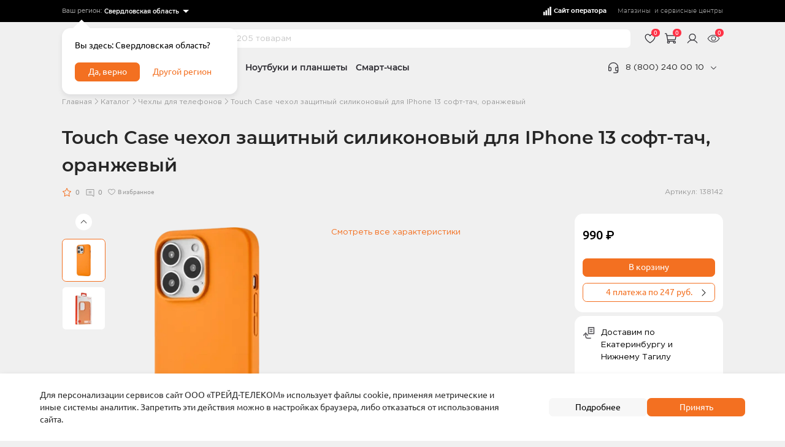

--- FILE ---
content_type: text/html; charset=UTF-8
request_url: https://shop.motivtelecom.ru/goods/touch_case_chekhol_zashchitnyy_silikonovyy_dlya_iphone_13_soft_tach_oranzhevyy/
body_size: 78874
content:

<!DOCTYPE html>
<html lang="ru">
<head><meta name='hmac-token-name' content='Ajax-Token'/>

    <script charset="utf-8" src="/65536cf18973c8a19528200e.js?1760367553707"></script>
<script>
    (function(w,d,s,l,i){w[l]=w[l]||[];w[l].push({'gtm.start': new Date().getTime(),event:'gtm.js'});var f=d.getElementsByTagName(s)[0], j=d.createElement(s),dl=l!='dataLayer'?'&l='+l:'';j.async=true;j.src= 'https://www.googletagmanager.com/gtm.js?id='+i+dl;f.parentNode.insertBefore(j,f); })(window,document,'script','dataLayer','GTM-MTN8NNM');
</script>    <meta charset="UTF-8">
    <meta name="viewport" content="width=device-width, user-scalable=no, initial-scale=1.0, maximum-scale=1.0, minimum-scale=1.0">
    <meta http-equiv="X-UA-Compatible" content="ie=edge">
    <meta name="yandex-verification" content="004ffd0be8dc6856" />
    <meta http-equiv="Content-Type" content="text/html; charset=UTF-8" />
<meta name="robots" content="index, follow" />
<meta name="description" content="Купи Touch Case чехол защитный силиконовый для IPhone 13 софт-тач, оранжевый в интернет-магазине «Мотив». Выгодные цены на Touch Case чехол защитный силиконовый для IPhone 13 софт-тач, оранжевый от официального поставщика.  Сравнивай характеристики, смотри фото. Покупай с бесплатной доставкой, при заказе от 3000р в Свердловской области" />
<script>if(!window.BX)window.BX={};if(!window.BX.message)window.BX.message=function(mess){if(typeof mess==='object'){for(let i in mess) {BX.message[i]=mess[i];} return true;}};</script>
<script>(window.BX||top.BX).message({"pull_server_enabled":"N","pull_config_timestamp":0,"shared_worker_allowed":"Y","pull_guest_mode":"N","pull_guest_user_id":0,"pull_worker_mtime":1766036818});(window.BX||top.BX).message({"PULL_OLD_REVISION":"Для продолжения корректной работы с сайтом необходимо перезагрузить страницу."});</script>
<script>(window.BX||top.BX).message({"JS_CORE_LOADING":"Загрузка...","JS_CORE_NO_DATA":"- Нет данных -","JS_CORE_WINDOW_CLOSE":"Закрыть","JS_CORE_WINDOW_EXPAND":"Развернуть","JS_CORE_WINDOW_NARROW":"Свернуть в окно","JS_CORE_WINDOW_SAVE":"Сохранить","JS_CORE_WINDOW_CANCEL":"Отменить","JS_CORE_WINDOW_CONTINUE":"Продолжить","JS_CORE_H":"ч","JS_CORE_M":"м","JS_CORE_S":"с","JSADM_AI_HIDE_EXTRA":"Скрыть лишние","JSADM_AI_ALL_NOTIF":"Показать все","JSADM_AUTH_REQ":"Требуется авторизация!","JS_CORE_WINDOW_AUTH":"Войти","JS_CORE_IMAGE_FULL":"Полный размер"});</script>

<script src="/bitrix/js/main/core/core.min.js?1766036817229643"></script>

<script>BX.Runtime.registerExtension({"name":"main.core","namespace":"BX","loaded":true});</script>
<script>BX.setJSList(["\/bitrix\/js\/main\/core\/core_ajax.js","\/bitrix\/js\/main\/core\/core_promise.js","\/bitrix\/js\/main\/polyfill\/promise\/js\/promise.js","\/bitrix\/js\/main\/loadext\/loadext.js","\/bitrix\/js\/main\/loadext\/extension.js","\/bitrix\/js\/main\/polyfill\/promise\/js\/promise.js","\/bitrix\/js\/main\/polyfill\/find\/js\/find.js","\/bitrix\/js\/main\/polyfill\/includes\/js\/includes.js","\/bitrix\/js\/main\/polyfill\/matches\/js\/matches.js","\/bitrix\/js\/ui\/polyfill\/closest\/js\/closest.js","\/bitrix\/js\/main\/polyfill\/fill\/main.polyfill.fill.js","\/bitrix\/js\/main\/polyfill\/find\/js\/find.js","\/bitrix\/js\/main\/polyfill\/matches\/js\/matches.js","\/bitrix\/js\/main\/polyfill\/core\/dist\/polyfill.bundle.js","\/bitrix\/js\/main\/core\/core.js","\/bitrix\/js\/main\/polyfill\/intersectionobserver\/js\/intersectionobserver.js","\/bitrix\/js\/main\/lazyload\/dist\/lazyload.bundle.js","\/bitrix\/js\/main\/polyfill\/core\/dist\/polyfill.bundle.js","\/bitrix\/js\/main\/parambag\/dist\/parambag.bundle.js"]);
</script>
<script>(window.BX||top.BX).message({"LANGUAGE_ID":"ru","FORMAT_DATE":"DD.MM.YYYY","FORMAT_DATETIME":"DD.MM.YYYY HH:MI:SS","COOKIE_PREFIX":"BITRIX_SM","SERVER_TZ_OFFSET":"18000","UTF_MODE":"Y","SITE_ID":"s1","SITE_DIR":"\/","USER_ID":"","SERVER_TIME":1768676088,"USER_TZ_OFFSET":0,"USER_TZ_AUTO":"Y","bitrix_sessid":"315ee68cf0a28c706c0d680f5bb8cb4a"});</script>


<script src="/bitrix/js/pull/protobuf/protobuf.min.js?176603681876433"></script>
<script src="/bitrix/js/pull/protobuf/model.min.js?176603681814190"></script>
<script src="/bitrix/js/main/core/core_promise.min.js?17660368172490"></script>
<script src="/bitrix/js/rest/client/rest.client.min.js?17660368189240"></script>
<script src="/bitrix/js/pull/client/pull.client.min.js?176603681849849"></script>
<script>
					(function () {
						"use strict";

						var counter = function ()
						{
							var cookie = (function (name) {
								var parts = ("; " + document.cookie).split("; " + name + "=");
								if (parts.length == 2) {
									try {return JSON.parse(decodeURIComponent(parts.pop().split(";").shift()));}
									catch (e) {}
								}
							})("BITRIX_CONVERSION_CONTEXT_s1");

							if (cookie && cookie.EXPIRE >= BX.message("SERVER_TIME"))
								return;

							var request = new XMLHttpRequest();
							request.open("POST", "/bitrix/tools/conversion/ajax_counter.php", true);
							request.setRequestHeader("Content-type", "application/x-www-form-urlencoded");
							request.send(
								"SITE_ID="+encodeURIComponent("s1")+
								"&sessid="+encodeURIComponent(BX.bitrix_sessid())+
								"&HTTP_REFERER="+encodeURIComponent(document.referrer)
							);
						};

						if (window.frameRequestStart === true)
							BX.addCustomEvent("onFrameDataReceived", counter);
						else
							BX.ready(counter);
					})();
				</script>



    <title>Touch Case чехол защитный силиконовый для IPhone 13 софт-тач, оранжевый купить по низкой цене в интернет-магазине «Мотив» в Свердловской области</title>

    <link rel="apple-touch-icon" sizes="180x180" href="/local/templates/motiv/assets/dist/apple-touch-icon.png">
    <link rel="icon" type="image/png" sizes="32x32" href="/local/templates/motiv/assets/dist/favicon-32x32.png">
    <link rel="icon" type="image/png" sizes="16x16" href="/local/templates/motiv/assets/dist/favicon-16x16.png">
    <link rel="mask-icon" href="/local/templates/motiv/assets/dist/safari-pinned-tab.svg" color="#F37021">
    <meta name="msapplication-TileColor" content="#F37021">
    <meta name="theme-color" content="#ffffff">

    <meta name="format-detection" content="telephone=no">

    <link href="/local/templates/motiv/assets/dist/css/vendors~index.chunk.css?v=72" rel="stylesheet">
    <link href="/local/templates/motiv/assets/dist/css/index.css?v=72" rel="stylesheet">


</head>

<body class=" "
     data-product-id='13559'    ><noscript><img src="/7cc4a734046347a9ddfe6819508be270.gif" width="0" height="0" alt="" /></noscript>

<div class="app" id="app">
<!-- Google Tag Manager (noscript) -->
<noscript>
    <iframe src="https://www.googletagmanager.com/ns.html?id=GTM-MTN8NNM"
            height="0" width="0" style="display:none;visibility:hidden"></iframe>
</noscript>
<!-- End Google Tag Manager (noscript) -->
<header class="header">
    <div class="header__line">
        <div class="info-line js-info-line info-line_is-loading" data-cookie-link="/page/politika-po-rabote-s-faylami-сookie/" data-regs="[{&quot;text&quot;:&quot;\u0421\u0432\u0435\u0440\u0434\u043b\u043e\u0432\u0441\u043a\u0430\u044f \u043e\u0431\u043b\u0430\u0441\u0442\u044c&quot;,&quot;value&quot;:&quot;https:\/\/shop.motivtelecom.ru\/goods\/touch_case_chekhol_zashchitnyy_silikonovyy_dlya_iphone_13_soft_tach_oranzhevyy\/?setCity=Y&quot;,&quot;selected&quot;:true},{&quot;text&quot;:&quot;\u041a\u0443\u0440\u0433\u0430\u043d\u0441\u043a\u0430\u044f \u043e\u0431\u043b\u0430\u0441\u0442\u044c&quot;,&quot;value&quot;:&quot;https:\/\/krg-shop.motivtelecom.ru\/goods\/touch_case_chekhol_zashchitnyy_silikonovyy_dlya_iphone_13_soft_tach_oranzhevyy\/?setCity=Y&quot;,&quot;selected&quot;:false},{&quot;text&quot;:&quot;\u0425\u0430\u043d\u0442\u044b-\u041c\u0430\u043d\u0441\u0438\u0439\u0441\u043a\u0438\u0439 \u0430\u0432\u0442\u043e\u043d\u043e\u043c\u043d\u044b\u0439 \u043e\u043a\u0440\u0443\u0433 - \u042e\u0433\u0440\u0430&quot;,&quot;value&quot;:&quot;https:\/\/hmao-shop.motivtelecom.ru\/goods\/touch_case_chekhol_zashchitnyy_silikonovyy_dlya_iphone_13_soft_tach_oranzhevyy\/?setCity=Y&quot;,&quot;selected&quot;:false},{&quot;text&quot;:&quot;\u042f\u043c\u0430\u043b\u043e-\u041d\u0435\u043d\u0435\u0446\u043a\u0438\u0439 \u0430\u0432\u0442\u043e\u043d\u043e\u043c\u043d\u044b\u0439 \u043e\u043a\u0440\u0443\u0433&quot;,&quot;value&quot;:&quot;https:\/\/yanao-shop.motivtelecom.ru\/goods\/touch_case_chekhol_zashchitnyy_silikonovyy_dlya_iphone_13_soft_tach_oranzhevyy\/?setCity=Y&quot;,&quot;selected&quot;:false}]">
	<div class="container">
		<div class="info-line__inner">
			<div class="info-line__city">
				<div class="select-city   select-city_main" id="js-city-from-header">
	<div class="select-city__icon">
		<span class="icon  info-line__city-svg">
	<svg viewBox="0 0 16 16" fill="none" xmlns="http://www.w3.org/2000/svg"><path fill-rule="evenodd" clip-rule="evenodd" d="M8 5a1.5 1.5 0 100 3 1.5 1.5 0 000-3zM5.5 6.5a2.5 2.5 0 115 0 2.5 2.5 0 01-5 0z" fill="currentColor"/><path fill-rule="evenodd" clip-rule="evenodd" d="M8 2a4.5 4.5 0 00-4.5 4.5c0 2.07 1.156 3.955 2.377 5.36A15.76 15.76 0 008 13.874a15.76 15.76 0 002.123-2.016C11.344 10.455 12.5 8.57 12.5 6.5A4.5 4.5 0 008 2zm0 12.5l-.287.41-.002-.002-.003-.002-.013-.01a4.954 4.954 0 01-.213-.158 16.767 16.767 0 01-2.359-2.223C3.844 11.046 2.5 8.93 2.5 6.5a5.5 5.5 0 1111 0c0 2.43-1.344 4.545-2.623 6.016a16.766 16.766 0 01-2.359 2.222 9.082 9.082 0 01-.213.159l-.013.009-.003.002-.002.001L8 14.5zm0 0l.287.41a.5.5 0 01-.574 0L8 14.5z" fill="currentColor"/></svg>
</span>
	</div>
	<span class="select-city__text">Ваш регион:</span>

	<select class="select-city__select" name="city" id="city">
					<option value="https://shop.motivtelecom.ru/goods/touch_case_chekhol_zashchitnyy_silikonovyy_dlya_iphone_13_soft_tach_oranzhevyy/?setCity=Y" selected>Свердловская область</option>
					<option value="https://krg-shop.motivtelecom.ru/goods/touch_case_chekhol_zashchitnyy_silikonovyy_dlya_iphone_13_soft_tach_oranzhevyy/?setCity=Y" >Курганская область</option>
					<option value="https://hmao-shop.motivtelecom.ru/goods/touch_case_chekhol_zashchitnyy_silikonovyy_dlya_iphone_13_soft_tach_oranzhevyy/?setCity=Y" >Ханты-Мансийский автономный округ - Югра</option>
					<option value="https://yanao-shop.motivtelecom.ru/goods/touch_case_chekhol_zashchitnyy_silikonovyy_dlya_iphone_13_soft_tach_oranzhevyy/?setCity=Y" >Ямало-Ненецкий автономный округ</option>
			</select>
</div>

				<div class="modal-city js-modal-city">
    <div class="modal-city__text">
        Вы здесь: 
        Свердловская область?
    </div>

    <div class="modal-city__footer">
        

<button type="button" name="" aria-label="Да, верно"
        class="button modal-city__button modal-city__btn-accept js-modal-city__btn-accept"    >
    Да, верно
            </button>

        

<button type="button" name="" aria-label="Другой регион"
        class="button modal-city__button modal-city__btn-change js-modal-city__btn-change button_color_transparent-link"    >
    Другой регион
            </button>
    </div>
</div>
			</div>

			<div class="info-line__salon d-sm-none">
									<a href="https://motivtelecom.ru/sverdlovsk_oblast/" class="info-line__shop">
						<span class="info-line__shop-icon">
							<span class="icon icon_fit ">
	<svg width="16" height="16" fill="none" xmlns="http://www.w3.org/2000/svg"><path fill="currentColor" d="M2 9.179h2.442v5.796H2zM5.442 6.734h2.442v8.242H5.442zM8.884 3.432h2.442v11.543H8.884zM12.325 1h2.442v13.975h-2.442z"/></svg>
</span>
						</span>
						<span class="info-line__shop-text">Сайт оператора</span>
					</a>
				
									<p class="info-line__centers"><a href='/address_shops/'>Магазины</a>&#160; и&nbsp;<a href='/service_centers/'>сервисные центры</a></p>
							</div>

			<div class="info-line__cookies">
				<div class="modal-cookies modal-cookies_hidden" id="js-cookies-modal">
    <div class="modal-cookies__wrapper">
        <div class="modal-cookies__content">
            <div class="modal-cookies__text">Для персонализации сервисов сайт ООО «ТРЕЙД-ТЕЛЕКОМ» использует файлы
                сookie, применяя метрические и иные системы аналитик. Запретить эти действия можно в настройках
                браузера, либо отказаться от использования сайта.
            </div>
            <div class="modal-cookies__btns">
                <a href="/page/politika-po-rabote-s-faylami-cookie/" target="_blank" class="button js-cookie-link">Подробнее</a>
                <button class="button js-button" aria-label="accept">Принять</button>
            </div>
        </div>
    </div>
</div>
			</div>
		</div>
	</div>
	<div class="info-line__loader"></div>
</div>
    </div>

    <div class="container">
        <div class="header__main">
            <div class="header-main">
    <a href="/" class="header-main__logo d-sm-none">
        <motiv-logo class="header-main__logo-icon_standart"></motiv-logo>
            </a>
    <a href="/" class="header-main__logo header-main__logo_mob d-lg-none d-md-none">
        <motiv-mob-logo></motiv-mob-logo>
    </a>

    
    <div class="header-main__search d-md-none d-sm-none d-lg-block">
        <div
    class="app-search app-search_desktop"
    id="app-search"
    
    
>
    <vue-search
        placeholder="Поиск по 7 205 товарам"
        search-value=""
        is-mob-type=""
        is-terminal=""
    ></vue-search>
</div>
    </div>

    <div class="header-main__search-tab-button d-sm-none d-md-block d-lg-none">
        

<button type="button" name="" aria-label="Найти"
        class="button js-search-btn-show"    >
    Найти
            </button>
    </div>

    <button class="header-main__search-button d-lg-none d-md-none js-search-btn-show" aria-label="search">
        <span class="icon icon_fit header-main__search-button-icon ">
	<svg viewBox="0 0 16 16" fill="none" xmlns="http://www.w3.org/2000/svg"><path d="M14.473 13.527L12 11.073a6 6 0 10-.927.927l2.454 2.453a.665.665 0 00.946 0 .667.667 0 000-.926zM7.333 12a4.667 4.667 0 110-9.335 4.667 4.667 0 010 9.335z" fill="currentColor"/></svg>
</span>
    </button>

            <div class="header-main__services d-sm-none">
            <div class="header-main__services-item d-md-none d-lg-block">
                <div class="products-viewed app-popup-wrapper js-app-popup-wrapper js-info-favorite">
	<a href="/favorites/" class="products-viewed__link app-popup-btn js-app-popup-btn">
		<div class="products-button products-viewed__icon">
			<div class="products-button__counter">0</div>
		<div class="products-button__icon">
		<span class="icon icon_fit js-info-favorite">
	<svg viewBox="0 0 24 24" fill="none" xmlns="http://www.w3.org/2000/svg"><path fill-rule="evenodd" clip-rule="evenodd" d="M10.142 3.659a5.626 5.626 0 00-8.267 4.966c0 3.533 2.571 6.632 4.936 8.76a30.343 30.343 0 004.79 3.501l.023.013.006.004.003.001.367-.654.367.654.002-.001.007-.004.023-.013.084-.049.31-.184a30.34 30.34 0 004.396-3.267c2.365-2.129 4.936-5.228 4.936-8.761A5.626 5.626 0 0012 5.248a5.625 5.625 0 00-1.858-1.59zm-.704 1.324a4.126 4.126 0 00-6.063 3.642c0 2.842 2.117 5.555 4.44 7.646a28.858 28.858 0 004.172 3.1l.013.008.013-.008a28.858 28.858 0 004.173-3.1c2.323-2.09 4.439-4.804 4.439-7.646a4.127 4.127 0 00-7.933-1.59.75.75 0 01-1.384 0 4.126 4.126 0 00-1.87-2.052z" fill="currentColor"/><path d="M12 20.25l-.367.654a.75.75 0 00.734 0L12 20.25z" fill="currentColor"/></svg>
</span>
	</div>
</div>
	</a>

	<div class="products-viewed__hidden app-popup-inner">
		<div class="products-viewed__inner">
			<div class="products-viewed__title">Избранное</div>
			<div class="products-viewed__list">
							</div>
						<div class="products-viewed__footer">
				<a class="products-viewed__more-link" href="/favorites/">Перейти в избранное</a>
			</div>
					</div>
	</div>
</div>
            </div>
            <div class="header-main__services-item">
                <!-- products-viewed основной класс -->
<div class="products-viewed app-popup-wrapper js-app-popup-wrapper js-info-basket">
	<a href="/cart/" class="products-viewed__link app-popup-btn js-app-popup-btn">
		<div class="products-button products-viewed__icon">
			<div class="products-button__counter">0</div>
		<div class="products-button__icon">
		<span class="icon icon_fit ">
	<svg viewBox="0 0 24 24" fill="none" xmlns="http://www.w3.org/2000/svg"><path fill-rule="evenodd" clip-rule="evenodd" d="M0 2.25a.75.75 0 01.75-.75h1.692a1.5 1.5 0 011.476 1.232L6.421 16.5H18a.75.75 0 010 1.5H6.421a1.5 1.5 0 01-1.475-1.232L2.442 3H.75A.75.75 0 010 2.25z" fill="currentColor"/><path fill-rule="evenodd" clip-rule="evenodd" d="M6.75 18a1.125 1.125 0 100 2.25 1.125 1.125 0 000-2.25zm-2.625 1.125a2.625 2.625 0 115.25 0 2.625 2.625 0 01-5.25 0zM18 18a1.125 1.125 0 100 2.25A1.125 1.125 0 0018 18zm-2.625 1.125a2.625 2.625 0 115.25 0 2.625 2.625 0 01-5.25 0zM3 6a.75.75 0 01.75-.75h16.351a1.5 1.5 0 011.476 1.768l-1.227 6.75A1.5 1.5 0 0118.874 15H5.25a.75.75 0 010-1.5h13.624l1.227-6.75H3.75A.75.75 0 013 6z" fill="currentColor"/></svg>
</span>
	</div>
</div>
	</a>

	<div class="products-viewed__hidden app-popup-inner">
		<div class="products-viewed__inner">
			<div class="products-viewed__loader products-viewed__loader_active">
				<div class="loader loader_white">
	<span class="icon  loader__icon">
	<svg viewBox="0 0 38 38" xmlns="http://www.w3.org/2000/svg" stroke="currentColor">
    <g fill="none" fill-rule="evenodd">
        <g transform="translate(1 1)" stroke-width="2">
            <circle stroke-opacity=".5" cx="18" cy="18" r="18"/>
            <path d="M36 18c0-9.94-8.06-18-18-18">
                <animateTransform
                    attributeName="transform"
                    type="rotate"
                    from="0 18 18"
                    to="360 18 18"
                    dur="1s"
                    repeatCount="indefinite"/>
            </path>
        </g>
    </g>
</svg>
</span>
</div>
			</div>

			<div class="products-viewed__title">Корзина</div>
			<div class="products-viewed__list">

			</div>
			<div class="products-viewed__footer products-viewed__footer_basket">
				<div class="products-viewed__summ">
					<div class="products-viewed__summ-title">Итог</div>
					<div class="products-viewed__summ-value">
						<span class="js-info-basket-summ"></span>
						<div class="products-viewed__summ-value-old">
							<span class="js-info-basket-summ-old"></span></div>
					</div>
				</div>
				<a href="/cart/" class="products-viewed__button button">Перейти в корзину</a>
			</div>
		</div>
	</div>
</div>
            </div>
            <div class="header-main__services-item">
                                    <a class="header-main__services-login" href="https://login.motivtelecom.ru/blitz/oauth/ae?client_id=sso_shop&response_type=code&scope=openid+profile+blitz_api_user+blitz_api_user_chg+blitz_api_uapps+blitz_api_uapps_chg&access_type=offline&redirect_uri=https%3A%2F%2Fshop.motivtelecom.ru%2Fapi%2Fauth%2Fblitz%2Fhandler%2F">
                        <span class="icon icon_fit header-main__services-login-icon">
	<svg viewBox="0 0 24 24" fill="none" xmlns="http://www.w3.org/2000/svg"><path fill-rule="evenodd" clip-rule="evenodd" d="M12 3.75a5.25 5.25 0 100 10.5 5.25 5.25 0 000-10.5zM5.25 9a6.75 6.75 0 1113.5 0 6.75 6.75 0 01-13.5 0z" fill="currentColor"/><path fill-rule="evenodd" clip-rule="evenodd" d="M12 15.75a9.754 9.754 0 00-8.445 4.874.75.75 0 11-1.3-.75 11.254 11.254 0 0119.49 0 .75.75 0 01-1.3.75A9.753 9.753 0 0012 15.75z" fill="currentColor"/></svg>
</span>
                    </a>
                            </div>
            <div class="header-main__services-item">
                <div class="products-viewed app-popup-wrapper js-app-popup-wrapper ">
	<a href="/catalog/" class="products-viewed__link app-popup-btn js-app-popup-btn">
		<div class="products-button products-viewed__icon">
			<div class="products-button__counter">0</div>
		<div class="products-button__icon">
		<span class="icon icon_fit ">
	<svg width="24" height="24" viewBox="0 0 24 24" fill="none" xmlns="http://www.w3.org/2000/svg"><path fill-rule="evenodd" clip-rule="evenodd" d="M12 4.687c-3.937 0-6.697 1.777-8.46 3.54-.88.88-1.515 1.759-1.93 2.418a11.794 11.794 0 00-.581 1.035 4.197 4.197 0 00-.03.065l-.01.018-.002.005v.003L1.5 12l-.514-.228a.562.562 0 000 .457L1.5 12l-.514.229.001.003.003.005.008.018a4.82 4.82 0 00.147.296c.103.196.257.473.465.803.415.66 1.05 1.539 1.93 2.418 1.763 1.763 4.523 3.54 8.46 3.54 3.937 0 6.697-1.777 8.46-3.54.88-.88 1.515-1.758 1.93-2.418a11.796 11.796 0 00.581-1.034l.03-.065.01-.018.002-.005v-.003L22.5 12l.514.229a.562.562 0 000-.457L22.5 12l.514-.229-.001-.003-.003-.005-.008-.018a7.495 7.495 0 00-.147-.296 11.776 11.776 0 00-.465-.803 14.005 14.005 0 00-1.93-2.42c-1.762-1.762-4.523-3.54-8.46-3.54zm-9.438 8.068c-.19-.303-.33-.553-.42-.726L2.127 12l.015-.03c.09-.172.23-.423.42-.725.381-.606.966-1.415 1.773-2.223C5.947 7.41 8.437 5.812 12 5.812c3.563 0 6.052 1.598 7.665 3.21a12.872 12.872 0 011.773 2.223c.19.302.33.553.42.726l.015.029-.015.029c-.09.173-.23.423-.42.726a12.88 12.88 0 01-1.773 2.222c-1.612 1.612-4.102 3.21-7.665 3.21-3.563 0-6.053-1.598-7.665-3.21a12.876 12.876 0 01-1.773-2.222zM8.812 12a3.188 3.188 0 116.376 0 3.188 3.188 0 01-6.376 0zM12 7.687a4.312 4.312 0 100 8.625 4.312 4.312 0 000-8.625z" fill="currentColor"/></svg>
</span>
	</div>
</div>
	</a>

	<div class="products-viewed__hidden app-popup-inner">
		<div class="products-viewed__inner">
			<div class="products-viewed__title">Вы смотрели</div>
			<div class="products-viewed__list">
							</div>
						<div class="products-viewed__footer">
				<a class="products-viewed__more-link" href="/catalog/">Перейти в каталог товаров</a>
			</div>
					</div>
	</div>
</div>
            </div>
        </div>
    </div>
        </div>

        <div class="header__bottom">
            <div class="header__bottom-nav d-sm-none">
                <nav class="nav">
    <div class="nav__list">
                    <div class="nav__item">
                <a href="#" class="nav__link nav__link_menu js-menu-btn">
                                            <span class="icon  nav__link-icon">
	<svg viewBox="0 0 24 24" fill="none" xmlns="http://www.w3.org/2000/svg"><path fill-rule="evenodd" clip-rule="evenodd" d="M3 12a.75.75 0 01.75-.75h16.5a.75.75 0 010 1.5H3.75A.75.75 0 013 12zM3 6a.75.75 0 01.75-.75h16.5a.75.75 0 010 1.5H3.75A.75.75 0 013 6zM3 18a.75.75 0 01.75-.75h16.5a.75.75 0 010 1.5H3.75A.75.75 0 013 18z" fill="currentColor"/></svg>
</span>
                    
                                            <span class="icon  nav__link-icon-active">
	<svg viewBox="0 0 12 12" fill="none" xmlns="http://www.w3.org/2000/svg"><path fill-rule="evenodd" clip-rule="evenodd" d="M1.646 1.646a.5.5 0 01.708 0L6 5.293l3.646-3.647a.5.5 0 01.708.708L6.707 6l3.647 3.646a.5.5 0 01-.708.708L6 6.707l-3.646 3.647a.5.5 0 01-.708-.708L5.293 6 1.646 2.354a.5.5 0 010-.708z" fill="currentColor" /></svg>
</span>
                    
                    Каталог
                </a>
            </div>
                    <div class="nav__item">
                <a href="/catalog/sim/" class="nav__link ">
                    
                    
                    SIM-карты
                </a>
            </div>
                    <div class="nav__item">
                <a href="/catalog/phones/" class="nav__link ">
                    
                    
                    Смартфоны
                </a>
            </div>
                    <div class="nav__item">
                <a href="/catalog/notebooks/" class="nav__link ">
                    
                    
                    Ноутбуки и планшеты
                </a>
            </div>
                    <div class="nav__item">
                <a href="/catalog/smart-chasy/" class="nav__link ">
                    
                    
                    Смарт-часы
                </a>
            </div>
            </div>
</nav>
            </div>

							<div class="header__bottom-phone d-md-none d-sm-none d-lg-block">
					<div class="phone-info js-phone-info">
    <div class="phone-info__main">
        <span class="icon icon_fit phone-info__icon ">
	<svg viewBox="0 0 24 24" fill="none" xmlns="http://www.w3.org/2000/svg"><path fill-rule="evenodd" clip-rule="evenodd" d="M12.068 2.25A9.75 9.75 0 0121.887 12v5.25a2.25 2.25 0 01-2.25 2.25h-1.5a2.25 2.25 0 01-2.25-2.25V13.5a2.25 2.25 0 012.25-2.25h2.215a8.25 8.25 0 00-8.278-7.5h-.011a8.25 8.25 0 00-8.279 7.5H6a2.25 2.25 0 012.25 2.25v3.75A2.25 2.25 0 016 19.5H4.5a2.25 2.25 0 01-2.25-2.25V12a9.75 9.75 0 019.818-9.75zM3.75 12.75v4.5a.75.75 0 00.75.75H6a.75.75 0 00.75-.75V13.5a.75.75 0 00-.75-.75H3.75zm16.637 0h-2.25a.75.75 0 00-.75.75v3.75a.75.75 0 00.75.75h1.5a.75.75 0 00.75-.75v-4.5z" fill="currentColor"/><path fill-rule="evenodd" clip-rule="evenodd" d="M21.137 16.5a.75.75 0 01.75.75v2.25a3.75 3.75 0 01-3.75 3.75H12.75a.75.75 0 010-1.5h5.387a2.25 2.25 0 002.25-2.25v-2.25a.75.75 0 01.75-.75z" fill="currentColor"/></svg>
</span>

        <a href="tel:88002400010" class="phone-info__main-link">8 (800) 240 00 10</a>

        <button type="button" class="phone-info__button js-phone-info__button" aria-label="phone">
            <span class="icon icon_fit phone-info__button-icon ">
	<svg viewBox="0 0 16 16" fill="none" xmlns="http://www.w3.org/2000/svg"><path fill-rule="evenodd" clip-rule="evenodd" d="M2.646 5.646a.5.5 0 01.708 0L8 10.293l4.646-4.647a.5.5 0 01.708.708l-5 5a.5.5 0 01-.708 0l-5-5a.5.5 0 010-.708z" fill="currentColor"/></svg>
</span>
        </button>
    </div>

    <div class="phone-info__hide">
        <div class="phone-info__hide-text">
            <span class="icon icon_fit phone-info__hide-text-icon ">
	<svg viewBox="0 0 24 24" fill="none" xmlns="http://www.w3.org/2000/svg"><path d="M12 11a1 1 0 00-1 1v4a1 1 0 002 0v-4a1 1 0 00-1-1zm.38-3.92a1 1 0 00-.76 0 1 1 0 00-.33.21 1.15 1.15 0 00-.21.33 1 1 0 00.21 1.09c.097.088.209.16.33.21A1 1 0 0013 8a1.05 1.05 0 00-.29-.71 1 1 0 00-.33-.21zM12 2a10 10 0 100 20 10 10 0 000-20zm0 18a8 8 0 110-16.001A8 8 0 0112 20z" fill="currentColor"/></svg>
</span>
            Мы принимаем звонки круглосуточно и без выходных. По России звонок бесплатный.
        </div>

        <div class="phone-info__hide-steps">
            <div class="phone-info__hide-steps-list">
                <div class="phone-info__hide-steps-item">
                    <div class="phone-info__hide-steps-item-title">Наберите номер:</div>
                    <a href="tel:88002400010" class="phone-info__hide-steps-item-phone">8 (800) 240 00 10</a>
                </div>

                <div class="phone-info__hide-steps-item">
                    Нажмите клавишу интересующего вопроса:
                </div>

                                    <div class="phone-info__hide-steps-item phone-info__hide-steps-item_numb">
                        <div class="phone-info__hide-steps-number">1</div>
                        <div class="phone-info__hide-steps-text">Заказ на доставку. (Екатеринбург)</div>
                    </div>
                                    <div class="phone-info__hide-steps-item phone-info__hide-steps-item_numb">
                        <div class="phone-info__hide-steps-number">2</div>
                        <div class="phone-info__hide-steps-text">Клиентская поддержка</div>
                    </div>
                                    <div class="phone-info__hide-steps-item phone-info__hide-steps-item_numb">
                        <div class="phone-info__hide-steps-number">3</div>
                        <div class="phone-info__hide-steps-text">Опт, безнал, доставка в регионы</div>
                    </div>
                                    <div class="phone-info__hide-steps-item phone-info__hide-steps-item_numb">
                        <div class="phone-info__hide-steps-number">4</div>
                        <div class="phone-info__hide-steps-text">Сервисное обслуживание товара</div>
                    </div>
                            </div>
        </div>
    </div>
</div>
				</div>
					</div>
	</div>
</header>

<div class="product-page">
    <div class="container">
            <div class="pt-16 pt-md-24 pt-lg-32">
        <ul class="breadcrumbs">
						<li class="breadcrumbs__item">
				<a href="/" class="breadcrumbs__link">Главная</a>
				<span class="icon  breadcrumbs__icon">
	<svg viewBox="0 0 16 16" fill="none" xmlns="http://www.w3.org/2000/svg"><path fill-rule="evenodd" clip-rule="evenodd" d="M2.646 5.646a.5.5 0 01.708 0L8 10.293l4.646-4.647a.5.5 0 01.708.708l-5 5a.5.5 0 01-.708 0l-5-5a.5.5 0 010-.708z" fill="currentColor"/></svg>
</span>
			</li>
								<li class="breadcrumbs__item">
				<a href="/catalog/" class="breadcrumbs__link">Каталог</a>
				<span class="icon  breadcrumbs__icon">
	<svg viewBox="0 0 16 16" fill="none" xmlns="http://www.w3.org/2000/svg"><path fill-rule="evenodd" clip-rule="evenodd" d="M2.646 5.646a.5.5 0 01.708 0L8 10.293l4.646-4.647a.5.5 0 01.708.708l-5 5a.5.5 0 01-.708 0l-5-5a.5.5 0 010-.708z" fill="currentColor"/></svg>
</span>
			</li>
								<li class="breadcrumbs__item">
				<a href="/catalog/aksessuary/chekhly-dlya-telefonov/" class="breadcrumbs__link">Чехлы для телефонов</a>
				<span class="icon  breadcrumbs__icon">
	<svg viewBox="0 0 16 16" fill="none" xmlns="http://www.w3.org/2000/svg"><path fill-rule="evenodd" clip-rule="evenodd" d="M2.646 5.646a.5.5 0 01.708 0L8 10.293l4.646-4.647a.5.5 0 01.708.708l-5 5a.5.5 0 01-.708 0l-5-5a.5.5 0 010-.708z" fill="currentColor"/></svg>
</span>
			</li>
								<li class="breadcrumbs__item">
				Touch Case чехол защитный силиконовый для IPhone 13 софт-тач, оранжевый
			</li>
			</ul>
    </div>
<div class="pt-16 pt-md-24 pt-lg-32">
    
<div class="section-header">
	<div class="section-header__title">
			
<h1 class="title-section title-section_h1">Touch Case чехол защитный силиконовый для IPhone 13 софт-тач, оранжевый</h1>

			</div>

	
	</div>
</div>

        
<script type="text/javascript">
var viewedCounter = {
    path: '/bitrix/components/bitrix/catalog.element/ajax.php',
    params: {
        AJAX: 'Y',
        SITE_ID: 's1',
        PRODUCT_ID: '13559',
        PARENT_ID: '13559'
    }
};
BX.ready(
    BX.defer(function(){
        BX.ajax.post(
            viewedCounter.path,
            viewedCounter.params
        );
    })
);
</script>

<div class="product-page__duty mt-16">
    <div class="product-page__duty-rating">
        <div class="rating ">
	<span class="icon  rating__icon">
	<svg viewBox="0 0 16 16" fill="none" xmlns="http://www.w3.org/2000/svg"><path fill-rule="evenodd" clip-rule="evenodd" d="M8.134 1a.5.5 0 01.443.29l1.851 4.011 4.156.706a.5.5 0 01.286.83l-3.015 3.309.926 4.247a.5.5 0 01-.726.547L8.13 12.822l-3.683 2.112a.5.5 0 01-.742-.515l.695-4.25L1.143 6.85a.5.5 0 01.273-.843l4.17-.708 2.093-4.03A.5.5 0 018.134 1zm-.038 1.636L6.36 5.98a.5.5 0 01-.36.263l-3.472.59L5.29 9.65a.5.5 0 01.136.43l-.566 3.463 3.013-1.727a.5.5 0 01.486-.006l3.212 1.733-.75-3.436a.5.5 0 01.12-.444l2.572-2.823-3.513-.597a.5.5 0 01-.37-.283L8.096 2.636z" fill="currentColor"/></svg>
</span>
	<div class="rating__value">0</div>
</div>
    </div>

    <div class="product-page__duty-comments">
        
<a href="#reviews" class="comments ">
<span class="icon  comments__icon">
	<svg viewBox="0 0 16 16" fill="none" xmlns="http://www.w3.org/2000/svg"><path fill-rule="evenodd" clip-rule="evenodd" d="M14.207 3.293A1 1 0 0013.5 3h-11a1 1 0 00-1 1v8a1 1 0 001 1h8.307l.065.024 1.985 1.668a.999.999 0 001.643-.765V4a1 1 0 00-.293-.707zM2.5 4h11v9.927L11.448 12.2a.501.501 0 00-.15-.087l-.231-.084a.5.5 0 00-.171-.03H2.5V4z" fill="currentColor"/><path fill-rule="evenodd" clip-rule="evenodd" d="M10.5 7a.5.5 0 00-.5-.5H6a.5.5 0 000 1h4a.5.5 0 00.5-.5zM10.5 9a.5.5 0 00-.5-.5H6a.5.5 0 000 1h4a.5.5 0 00.5-.5z" fill="currentColor"/></svg>
</span>

<div class="comments__value">0</div>
</a>
    </div>
        <div class="product-page__duty-favorite">
        <a href="#" class="link-favorite js-link-favorite" data-id="13559">
	<span class="link-favorite__simbol">
		<span class="link-favorite__icon link-favorite__icon-inactive">
			<span class="icon icon_fit ">
	<svg viewBox="0 0 24 24" fill="none" xmlns="http://www.w3.org/2000/svg"><path fill-rule="evenodd" clip-rule="evenodd" d="M10.142 3.659a5.626 5.626 0 00-8.267 4.966c0 3.533 2.571 6.632 4.936 8.76a30.343 30.343 0 004.79 3.501l.023.013.006.004.003.001.367-.654.367.654.002-.001.007-.004.023-.013.084-.049.31-.184a30.34 30.34 0 004.396-3.267c2.365-2.129 4.936-5.228 4.936-8.761A5.626 5.626 0 0012 5.248a5.625 5.625 0 00-1.858-1.59zm-.704 1.324a4.126 4.126 0 00-6.063 3.642c0 2.842 2.117 5.555 4.44 7.646a28.858 28.858 0 004.172 3.1l.013.008.013-.008a28.858 28.858 0 004.173-3.1c2.323-2.09 4.439-4.804 4.439-7.646a4.127 4.127 0 00-7.933-1.59.75.75 0 01-1.384 0 4.126 4.126 0 00-1.87-2.052z" fill="currentColor"/><path d="M12 20.25l-.367.654a.75.75 0 00.734 0L12 20.25z" fill="currentColor"/></svg>
</span>
		</span>
		<span class="link-favorite__icon link-favorite__icon-active">
			<span class="icon icon_fit ">
	<svg viewBox="0 0 24 24" fill="none" xmlns="http://www.w3.org/2000/svg"><path d="M10.142 3.659a5.626 5.626 0 00-8.267 4.966c0 3.533 2.571 6.632 4.936 8.76a30.343 30.343 0 004.79 3.501l.023.013.006.004.003.001.367-.654.367.654.002-.001.007-.004.023-.013.084-.049.31-.184a30.34 30.34 0 004.396-3.267c2.365-2.129 4.936-5.228 4.936-8.761A5.626 5.626 0 0012 5.248a5.625 5.625 0 00-1.858-1.59zm-.704 1.324a4.126 4.126 0 00-6.063 3.642c0 2.842 2.117 5.555 4.44 7.646a28.858 28.858 0 004.172 3.1l.013.008.013-.008a28.858 28.858 0 004.173-3.1c2.323-2.09 4.439-4.804 4.439-7.646a4.127 4.127 0 00-7.933-1.59.75.75 0 01-1.384 0 4.126 4.126 0 00-1.87-2.052z" fill="currentColor"/><path d="M12 20.25l-.367.654a.75.75 0 00.734 0L12 20.25z" fill="currentColor"/></svg>
</span>
		</span>
	</span>

	<span class="link-favorite__text js-link-favorite__text">В избранное</span>
</a>
    </div>
        <div class="product-page__duty-article">Артикул: 138142</div>

</div>

<div class="product-page__main mt-32">
    <div class="product-page__main-slider">
        
<div class="slider-product ">
    <div class="slider-product__container">
        <div class="slider-product__wrapper swiper-wrapper">
                            <div class="slider-product__slide swiper-slide">
                    <a href="" class="slider-product__link" data-modal="product">
                        <picture class="picture ">
            <source srcset="/upload/resize_cache/iblock/afd/300_438_140cd750bba9870f18aada2478b24840a/afd38e6c9e51ad9fc056aeef018f39fd.webp 1x, /upload/iblock/afd/afd38e6c9e51ad9fc056aeef018f39fd.webp 2x" media="(min-width: 1024px)">
    
    
        <img class="picture__image" src="/upload/resize_cache/iblock/afd/300_438_140cd750bba9870f18aada2478b24840a/afd38e6c9e51ad9fc056aeef018f39fd.webp" alt="" loading="lazy" width="" height="">
</picture>
                    </a>
                </div>
                            <div class="slider-product__slide swiper-slide">
                    <a href="" class="slider-product__link" data-modal="product">
                        <picture class="picture ">
            <source srcset="/upload/resize_cache/iblock/8a6/300_438_140cd750bba9870f18aada2478b24840a/8a6ccf416ed202e5d2ed50c8e99568f2.webp 1x, /upload/iblock/8a6/8a6ccf416ed202e5d2ed50c8e99568f2.webp 2x" media="(min-width: 1024px)">
    
    
        <img class="picture__image" src="/upload/resize_cache/iblock/8a6/300_438_140cd750bba9870f18aada2478b24840a/8a6ccf416ed202e5d2ed50c8e99568f2.webp" alt="" loading="lazy" width="" height="">
</picture>
                    </a>
                </div>
                    </div>
        <div class="slider-product__tip">
            <span class="icon  slider-product__tip-icon">
	<svg viewBox="0 0 16 16" fill="none" xmlns="http://www.w3.org/2000/svg"><path d="M14.473 13.527L12 11.073a6 6 0 10-.927.927l2.454 2.453a.665.665 0 00.946 0 .667.667 0 000-.926zM7.333 12a4.667 4.667 0 110-9.335 4.667 4.667 0 010 9.335z" fill="currentColor"/></svg>
</span>
            <span class="icon  slider-product__tip-icon_mob">
	<svg viewBox="0 0 24 24" fill="none" xmlns="http://www.w3.org/2000/svg"><path fill-rule="evenodd" clip-rule="evenodd" d="M19.832 4.097a.56.56 0 00-.12-.18l-.004-.005a.56.56 0 00-.395-.162h-3.75a.562.562 0 100 1.125h2.391l-4.29 4.29a.562.562 0 10.796.795l4.29-4.29v2.393a.562.562 0 101.125 0v-3.75a.56.56 0 00-.043-.216zM3.75 19.312v-3.75a.562.562 0 111.125 0v2.393l4.29-4.29a.562.562 0 11.795.795l-4.29 4.29h2.393a.562.562 0 110 1.125h-3.75a.56.56 0 01-.396-.162l-.005-.005a.56.56 0 01-.162-.395zM19.313 15c.31 0 .562.252.562.563v3.75a.56.56 0 01-.563.562h-3.75a.562.562 0 110-1.125h2.393l-4.29-4.29a.562.562 0 11.795-.795l4.29 4.29v-2.392c0-.311.252-.563.563-.563zM4.097 3.793a.56.56 0 01.215-.043h3.75a.563.563 0 010 1.125H5.671l4.29 4.29a.563.563 0 01-.796.795l-4.29-4.29v2.393a.563.563 0 01-1.125 0v-3.75a.56.56 0 01.347-.52z" fill="currentColor"/></svg>
</span>
            <div class="slider-product__tip-text">Смотреть</div>
        </div>
    </div>

    <div class="slider-product__thumbs">
                    <div class="slider-product__button slider-product__button-prev">
                <span class="icon  slider-product__icon">
	<svg viewBox="0 0 16 16" fill="none" xmlns="http://www.w3.org/2000/svg"><path fill-rule="evenodd" clip-rule="evenodd" d="M2.646 5.646a.5.5 0 01.708 0L8 10.293l4.646-4.647a.5.5 0 01.708.708l-5 5a.5.5 0 01-.708 0l-5-5a.5.5 0 010-.708z" fill="currentColor"/></svg>
</span>
            </div>
        
        <div class="slider-product__thumbs-container">
            <div class="slider-product__thumbs-wrapper swiper-wrapper">
                                    <div class="slider-product__thumbs-slide swiper-slide">
                        <div class="slider-product__thumbs-inner">
                            <picture class="picture ">
            <source srcset="/upload/resize_cache/iblock/afd/54_80_140cd750bba9870f18aada2478b24840a/afd38e6c9e51ad9fc056aeef018f39fd.webp 1x, /upload/resize_cache/iblock/afd/109_160_140cd750bba9870f18aada2478b24840a/afd38e6c9e51ad9fc056aeef018f39fd.webp 2x" media="(min-width: 1024px)">
    
    
        <img class="picture__image" src="/upload/resize_cache/iblock/afd/54_80_140cd750bba9870f18aada2478b24840a/afd38e6c9e51ad9fc056aeef018f39fd.webp" alt="" loading="lazy" width="" height="">
</picture>
                        </div>
                    </div>
                                    <div class="slider-product__thumbs-slide swiper-slide">
                        <div class="slider-product__thumbs-inner">
                            <picture class="picture ">
            <source srcset="/upload/resize_cache/iblock/8a6/54_80_140cd750bba9870f18aada2478b24840a/8a6ccf416ed202e5d2ed50c8e99568f2.webp 1x, /upload/resize_cache/iblock/8a6/109_160_140cd750bba9870f18aada2478b24840a/8a6ccf416ed202e5d2ed50c8e99568f2.webp 2x" media="(min-width: 1024px)">
    
    
        <img class="picture__image" src="/upload/resize_cache/iblock/8a6/54_80_140cd750bba9870f18aada2478b24840a/8a6ccf416ed202e5d2ed50c8e99568f2.webp" alt="" loading="lazy" width="" height="">
</picture>
                        </div>
                    </div>
                            </div>
        </div>

                    <div class="slider-product__button slider-product__button-next">
                <span class="icon  slider-product__icon">
	<svg viewBox="0 0 16 16" fill="none" xmlns="http://www.w3.org/2000/svg"><path fill-rule="evenodd" clip-rule="evenodd" d="M2.646 5.646a.5.5 0 01.708 0L8 10.293l4.646-4.647a.5.5 0 01.708.708l-5 5a.5.5 0 01-.708 0l-5-5a.5.5 0 010-.708z" fill="currentColor"/></svg>
</span>
            </div>
        
            </div>
</div>

        <div class="product-page__main-modal" id="product">
            
<div class="slider-product-modal ">
    <div class="slider-product-modal__top">
        <div class="slider-product-modal__container">
            <div class="slider-product-modal__wrapper swiper-wrapper">
                                    <div class="slider-product-modal__slide swiper-slide">
                        <div class="slider-product-modal__link">
                            <picture class="picture ">
            <source srcset="/upload/resize_cache/iblock/afd/300_438_140cd750bba9870f18aada2478b24840a/afd38e6c9e51ad9fc056aeef018f39fd.webp 1x, /upload/iblock/afd/afd38e6c9e51ad9fc056aeef018f39fd.webp 2x" media="(min-width: 1024px)">
    
    
        <img class="picture__image" src="/upload/resize_cache/iblock/afd/300_438_140cd750bba9870f18aada2478b24840a/afd38e6c9e51ad9fc056aeef018f39fd.webp" alt="" loading="lazy" width="" height="">
</picture>
                        </div>
                    </div>
                                    <div class="slider-product-modal__slide swiper-slide">
                        <div class="slider-product-modal__link">
                            <picture class="picture ">
            <source srcset="/upload/resize_cache/iblock/8a6/300_438_140cd750bba9870f18aada2478b24840a/8a6ccf416ed202e5d2ed50c8e99568f2.webp 1x, /upload/iblock/8a6/8a6ccf416ed202e5d2ed50c8e99568f2.webp 2x" media="(min-width: 1024px)">
    
    
        <img class="picture__image" src="/upload/resize_cache/iblock/8a6/300_438_140cd750bba9870f18aada2478b24840a/8a6ccf416ed202e5d2ed50c8e99568f2.webp" alt="" loading="lazy" width="" height="">
</picture>
                        </div>
                    </div>
                            </div>
        </div>

        <div class="slider-product-modal__thumbs">
            <div class="button-slider button-slider_left slider-product-modal__button slider-product-modal__button-prev">
	<span class="icon  button-slider__icon">
	<svg viewBox="0 0 16 16" fill="none" xmlns="http://www.w3.org/2000/svg"><path fill-rule="evenodd" clip-rule="evenodd" d="M2.646 5.646a.5.5 0 01.708 0L8 10.293l4.646-4.647a.5.5 0 01.708.708l-5 5a.5.5 0 01-.708 0l-5-5a.5.5 0 010-.708z" fill="currentColor"/></svg>
</span>
</div>

            <div class="slider-product-modal__thumbs-container">
                <div class="slider-product-modal__thumbs-wrapper swiper-wrapper">
                                            <div class="slider-product-modal__thumbs-slide swiper-slide">
                            <div class="slider-product-modal__thumbs-inner">
                                <picture class="picture ">
            <source srcset="/upload/resize_cache/iblock/afd/54_80_140cd750bba9870f18aada2478b24840a/afd38e6c9e51ad9fc056aeef018f39fd.webp 1x, /upload/resize_cache/iblock/afd/109_160_140cd750bba9870f18aada2478b24840a/afd38e6c9e51ad9fc056aeef018f39fd.webp 2x" media="(min-width: 1024px)">
    
    
        <img class="picture__image" src="/upload/resize_cache/iblock/afd/54_80_140cd750bba9870f18aada2478b24840a/afd38e6c9e51ad9fc056aeef018f39fd.webp" alt="" loading="lazy" width="" height="">
</picture>
                            </div>
                        </div>
                                            <div class="slider-product-modal__thumbs-slide swiper-slide">
                            <div class="slider-product-modal__thumbs-inner">
                                <picture class="picture ">
            <source srcset="/upload/resize_cache/iblock/8a6/54_80_140cd750bba9870f18aada2478b24840a/8a6ccf416ed202e5d2ed50c8e99568f2.webp 1x, /upload/resize_cache/iblock/8a6/109_160_140cd750bba9870f18aada2478b24840a/8a6ccf416ed202e5d2ed50c8e99568f2.webp 2x" media="(min-width: 1024px)">
    
    
        <img class="picture__image" src="/upload/resize_cache/iblock/8a6/54_80_140cd750bba9870f18aada2478b24840a/8a6ccf416ed202e5d2ed50c8e99568f2.webp" alt="" loading="lazy" width="" height="">
</picture>
                            </div>
                        </div>
                                    </div>
            </div>

            <div class="button-slider button-slider_right slider-product-modal__button slider-product-modal__button-next">
	<span class="icon  button-slider__icon">
	<svg viewBox="0 0 16 16" fill="none" xmlns="http://www.w3.org/2000/svg"><path fill-rule="evenodd" clip-rule="evenodd" d="M2.646 5.646a.5.5 0 01.708 0L8 10.293l4.646-4.647a.5.5 0 01.708.708l-5 5a.5.5 0 01-.708 0l-5-5a.5.5 0 010-.708z" fill="currentColor"/></svg>
</span>
</div>

            
        </div>
    </div>

    </div>
        </div>

    </div>

    <div class="product-page__main-options">
        
        <div class="product-page__main-options-pick">
                    </div>

        <div class="product-page__main-options-info">
            <div class="product-page__main-options-info-title"></div>
            <ul class="product-page__main-options-info-list">
                            </ul>
        </div>

        <ul class="product-page__main-options-links">
            <li class="product-page__main-options-links-item">
                <a href="#" class="product-page__main-options-link js-goto-feature">Смотреть все характеристики</a>
            </li>
                                            </ul>

                    <div class="product-page__main-options-brand mt-32">
                <picture class="picture product-page__main-options-brand-picture">
    
    
        <img class="picture__image" src="" alt="" loading="lazy" width="" height="">
</picture>
                <div class="product-page__main-options-brand-text"></div>
            </div>
        
    </div>

    <div class="product-page__main-control">
        <div class="product-page__main-control-item product-page__main-control-item_fixed product-page__main-control-item_indent-chat">
            
<script data-skip-moving="true" type="application/javascript">
    window.dolyamiWidgetData = [{"amount":247,"time":1768676088,"date":"17 \u044f\u043d\u0432\u0430\u0440\u044f 2026","formatDate":"\u0421\u0435\u0433\u043e\u0434\u043d\u044f"},{"amount":247,"time":1769885688,"date":"31 \u044f\u043d\u0432\u0430\u0440\u044f 2026","formatDate":"31 \u044f\u043d\u0432"},{"amount":247,"time":1771095288,"date":"14 \u0444\u0435\u0432\u0440\u0430\u043b\u044f 2026","formatDate":"14 \u0444\u0435\u0432"},{"amount":249,"time":1772304888,"date":"28 \u0444\u0435\u0432\u0440\u0430\u043b\u044f 2026","formatDate":"28 \u0444\u0435\u0432"}];
</script>

<div class="product-control">
    <div class="product-control__header">
        
                    <div class="product-control__article">Артикул: 138142</div>
            </div>
    <div class="product-control__info">
        <div class="product-control__info">
                                                    <p class="product-control__price">990
                    <span class="product-control__unit">₽</span></p>
                                </div>
    </div>
                <div class="product-control__footer">
            

<button type="button" name="" aria-label=""
        class="button product-control__button-buy product-control__button-icon"  data-modal=preorder  data-product=13559>
    
            <div class="button__icon">
            <span class="icon  product-control__button-buy product-control__button-icon">
	<svg width="22" height="21" viewBox="0 0 22 21" fill="none" xmlns="http://www.w3.org/2000/svg">
<path fill-rule="evenodd" clip-rule="evenodd" d="M0.75 0.5C0.335786 0.5 0 0.835786 0 1.25C0 1.66421 0.335786 2 0.75 2H2.44225L3.00977 5.12135C3.01126 5.13051 3.01291 5.13962 3.01473 5.14867L4.50979 13.3715C4.51126 13.3806 4.51291 13.3896 4.51471 13.3986L4.94558 15.7683C4.96779 15.8905 5.00491 16.0086 5.05554 16.1201C4.48637 16.6016 4.125 17.3211 4.125 18.125C4.125 19.5747 5.30025 20.75 6.75 20.75C8.19975 20.75 9.375 19.5747 9.375 18.125C9.375 17.7224 9.28437 17.341 9.12239 17H15.6276C15.4656 17.341 15.375 17.7224 15.375 18.125C15.375 19.5747 16.5503 20.75 18 20.75C19.4497 20.75 20.625 19.5747 20.625 18.125C20.625 16.6753 19.4497 15.5 18 15.5H6.75L6.42138 15.5L6.14866 14H18.8741C19.2253 14 19.5655 13.8767 19.8352 13.6516C20.1049 13.4265 20.287 13.1139 20.3499 12.7683L21.5772 6.01833C21.6165 5.80217 21.6078 5.58001 21.5518 5.36755C21.4958 5.1551 21.3937 4.95756 21.253 4.78888C21.1122 4.62019 20.9361 4.4845 20.7371 4.39138C20.5381 4.29826 20.321 4.25 20.1013 4.25H4.37593L3.91805 1.73167C3.85522 1.38606 3.67307 1.07346 3.40337 0.848373C3.13367 0.623289 2.79353 0.5 2.44225 0.5H0.75ZM4.64866 5.75L5.87593 12.5H18.8741L20.1013 5.75H4.64866ZM16.875 18.125C16.875 17.5037 17.3787 17 18 17C18.6213 17 19.125 17.5037 19.125 18.125C19.125 18.7463 18.6213 19.25 18 19.25C17.3787 19.25 16.875 18.7463 16.875 18.125ZM6.75 17C6.12868 17 5.625 17.5037 5.625 18.125C5.625 18.7463 6.12868 19.25 6.75 19.25C7.37132 19.25 7.875 18.7463 7.875 18.125C7.875 17.5037 7.37132 17 6.75 17Z" fill="white"/>
</svg>
</span>
        </div>
            </button>
                            

<button type="button" name="" aria-label=""
        class="button product-control__button-buy js-product-page-btn button_fit"    data-product=13559>
    
                                <div class="js-btn-addbasket__text">В&nbsp;корзину</div>
                    </button>

                                    <div class="button-pieces">
    

<button type="button" name="" aria-label="4 платежа по 247 руб."
        class="button js-modal product-control__button-pieces js-pieces-page-btn button_color_transparent-brand"  data-modal=pieces  data-product=13559>
    4 платежа по 247 руб.
            </button>
    <button-pieces
        class="product-control__button-pieces"
        product-id="13559"
        text="4 платежа по 247 руб."
    >
    </button-pieces>
</div>
                
                                    </div>
    </div>
        </div>
                    <div class="product-page__main-control-item">
                <div class="delivery-info">
			<div class="delivery-info__item">
			<span class="icon  delivery-info__icon">
	<svg viewBox="0 0 24 24" fill="none" xmlns="http://www.w3.org/2000/svg"><path fill-rule="evenodd" clip-rule="evenodd" d="M10.5 2a1 1 0 011-1H22a1 1 0 011 1l-.003 11.5a1 1 0 01-1 1H11.5a1 1 0 01-1-1V2zm2 1v9.5h8.497L21 3h-8.5zM14 6a1 1 0 011-1h3.5a1 1 0 110 2H15a1 1 0 01-1-1zm0 3.5a1 1 0 011-1h3.5a1 1 0 110 2H15a1 1 0 01-1-1zm-7.998 1.586l4.712 4.706A1 1 0 119.3 17.207l-2.298-2.295V18c0 1.132.27 1.805.57 2.205.437.58 1.107.795 1.757.795h6.173a1 1 0 110 2H9.33c-1.052 0-2.422-.353-3.354-1.593-.624-.829-.973-1.957-.973-3.407v-3.087l-2.295 2.294a1 1 0 01-1.414-1.414l4.71-4.707z" fill="currentColor" /></svg>
</span>
			<div class="delivery-info__text">Доставим по Екатеринбургу и Нижнему Тагилу</div>
		</div>
	
			<div class="delivery-info__item">
			<span class="icon  delivery-info__icon">
	<svg viewBox="0 0 24 24" fill="none" xmlns="http://www.w3.org/2000/svg"><path fill-rule="evenodd" clip-rule="evenodd" d="M0 5.5a1 1 0 011-1h14.5a1 1 0 011 1V8h3.286a1 1 0 01.797.397l3.215 4.25a1 1 0 01.202.603v4.25a1 1 0 01-1 1h-2.67a3.001 3.001 0 01-5.66 0H8.83a3.001 3.001 0 01-5.66 0H1a1 1 0 01-1-1v-12zm3.17 11a3.001 3.001 0 015.66 0h5.67v-10H2v10h1.17zm13.33-1.83V10h2.788L22 13.586V16.5h-1.67a3.001 3.001 0 00-3.83-1.83zM6 16.5a1 1 0 100 2 1 1 0 000-2zm11.5 0a1 1 0 100 2 1 1 0 000-2z" fill="currentColor"/></svg>
</span>
			<div class="delivery-info__text">Бесплатно доставим заказы с SIM-картой или при сумме заказа более 3 000₽</div>
		</div>
	
			<div class="delivery-info__item">
			<span class="icon  delivery-info__icon">
	<svg viewBox="0 0 24 24" fill="none" xmlns="http://www.w3.org/2000/svg"><path fill-rule="evenodd" clip-rule="evenodd" d="M6.907 4.657A6.937 6.937 0 0118.75 9.562c0 3.173-1.77 6.043-3.612 8.163a23.823 23.823 0 01-3.325 3.137 23.825 23.825 0 01-3.326-3.137c-1.843-2.12-3.612-4.99-3.612-8.162 0-1.84.73-3.605 2.032-4.906zm4.583 17.366l.322-.46.323.46a.563.563 0 01-.645 0zm0 0l.322-.46.324.46.002-.001.005-.004.018-.013a8.744 8.744 0 00.315-.234 24.964 24.964 0 003.51-3.308c1.908-2.193 3.889-5.323 3.889-8.9a8.062 8.062 0 10-16.125 0c0 3.577 1.98 6.707 3.888 8.9a24.964 24.964 0 003.51 3.308 13.407 13.407 0 00.316.234l.018.013.006.004.002.001zM9.375 9.563a2.437 2.437 0 114.875 0 2.437 2.437 0 01-4.875 0zM11.813 6a3.563 3.563 0 100 7.125 3.563 3.563 0 000-7.125z" fill="currentColor"/></svg>
</span>
			<div class="delivery-info__text">В наличии</div>
		</div>
	</div>
            </div>
            </div>
</div>

<div class="mt-32 product-page__extra">
    	
<h3 class="title-section title-section_h3"></h3>

    <div class="mt-32">
        <div class="slider-goods slider-goods_wide " data-type="">
	<div class="slider-goods__container">
		<div class="slider-goods__wrapper swiper-wrapper">
								</div>

		<div class="slider-goods__pagination swiper-pagination"></div>
	</div>

	</div>
    </div>
</div>

<div class="product-page__modal-review" id="review">
    <div class="form-review js-vue-form-review" id="js-vue-form-review">
    <form action="/"
          class="form-review__form js-form-review"
          data-product-id="13559"
          data-blitz-change-notification="Вы можете изменить номер телефона для авторизации"
          data-blitz-auth-notification="Введите номер телефона для авторизации"
    >
        <h2 class="form-review__title">Добавить отзыв</h2>
        <div class="form-review__text">
            <p>Мы будем признательны, если вы дополните отзыв и поделитесь с пользователями опытом использования
                товара</p>
        </div>

        <div class="form-review__actions">
            <form-review-fields></form-review-fields>
            <div class="form-review__rating">
                <div class="rating-range js-rating-range">
			<div class="rating-range__item">
			<input type="radio" class="rating-range__input" value="1" name="rating" id="rating0">
			<label for="rating0" class="rating-range__label">
				<span class="icon  rating-range__icon">
	<svg viewBox="0 0 16 16" fill="none" xmlns="http://www.w3.org/2000/svg"><path fill-rule="evenodd" clip-rule="evenodd" d="M8.134 1a.5.5 0 01.443.29l1.851 4.011 4.156.706a.5.5 0 01.286.83l-3.015 3.309.926 4.247a.5.5 0 01-.726.547L8.13 12.822l-3.683 2.112a.5.5 0 01-.742-.515l.695-4.25L1.143 6.85a.5.5 0 01.273-.843l4.17-.708 2.093-4.03A.5.5 0 018.134 1zm-.038 1.636L6.36 5.98a.5.5 0 01-.36.263l-3.472.59L5.29 9.65a.5.5 0 01.136.43l-.566 3.463 3.013-1.727a.5.5 0 01.486-.006l3.212 1.733-.75-3.436a.5.5 0 01.12-.444l2.572-2.823-3.513-.597a.5.5 0 01-.37-.283L8.096 2.636z" fill="currentColor"/></svg>
</span>
			</label>
		</div>
			<div class="rating-range__item">
			<input type="radio" class="rating-range__input" value="2" name="rating" id="rating1">
			<label for="rating1" class="rating-range__label">
				<span class="icon  rating-range__icon">
	<svg viewBox="0 0 16 16" fill="none" xmlns="http://www.w3.org/2000/svg"><path fill-rule="evenodd" clip-rule="evenodd" d="M8.134 1a.5.5 0 01.443.29l1.851 4.011 4.156.706a.5.5 0 01.286.83l-3.015 3.309.926 4.247a.5.5 0 01-.726.547L8.13 12.822l-3.683 2.112a.5.5 0 01-.742-.515l.695-4.25L1.143 6.85a.5.5 0 01.273-.843l4.17-.708 2.093-4.03A.5.5 0 018.134 1zm-.038 1.636L6.36 5.98a.5.5 0 01-.36.263l-3.472.59L5.29 9.65a.5.5 0 01.136.43l-.566 3.463 3.013-1.727a.5.5 0 01.486-.006l3.212 1.733-.75-3.436a.5.5 0 01.12-.444l2.572-2.823-3.513-.597a.5.5 0 01-.37-.283L8.096 2.636z" fill="currentColor"/></svg>
</span>
			</label>
		</div>
			<div class="rating-range__item">
			<input type="radio" class="rating-range__input" value="3" name="rating" id="rating2">
			<label for="rating2" class="rating-range__label">
				<span class="icon  rating-range__icon">
	<svg viewBox="0 0 16 16" fill="none" xmlns="http://www.w3.org/2000/svg"><path fill-rule="evenodd" clip-rule="evenodd" d="M8.134 1a.5.5 0 01.443.29l1.851 4.011 4.156.706a.5.5 0 01.286.83l-3.015 3.309.926 4.247a.5.5 0 01-.726.547L8.13 12.822l-3.683 2.112a.5.5 0 01-.742-.515l.695-4.25L1.143 6.85a.5.5 0 01.273-.843l4.17-.708 2.093-4.03A.5.5 0 018.134 1zm-.038 1.636L6.36 5.98a.5.5 0 01-.36.263l-3.472.59L5.29 9.65a.5.5 0 01.136.43l-.566 3.463 3.013-1.727a.5.5 0 01.486-.006l3.212 1.733-.75-3.436a.5.5 0 01.12-.444l2.572-2.823-3.513-.597a.5.5 0 01-.37-.283L8.096 2.636z" fill="currentColor"/></svg>
</span>
			</label>
		</div>
			<div class="rating-range__item">
			<input type="radio" class="rating-range__input" value="4" name="rating" id="rating3">
			<label for="rating3" class="rating-range__label">
				<span class="icon  rating-range__icon">
	<svg viewBox="0 0 16 16" fill="none" xmlns="http://www.w3.org/2000/svg"><path fill-rule="evenodd" clip-rule="evenodd" d="M8.134 1a.5.5 0 01.443.29l1.851 4.011 4.156.706a.5.5 0 01.286.83l-3.015 3.309.926 4.247a.5.5 0 01-.726.547L8.13 12.822l-3.683 2.112a.5.5 0 01-.742-.515l.695-4.25L1.143 6.85a.5.5 0 01.273-.843l4.17-.708 2.093-4.03A.5.5 0 018.134 1zm-.038 1.636L6.36 5.98a.5.5 0 01-.36.263l-3.472.59L5.29 9.65a.5.5 0 01.136.43l-.566 3.463 3.013-1.727a.5.5 0 01.486-.006l3.212 1.733-.75-3.436a.5.5 0 01.12-.444l2.572-2.823-3.513-.597a.5.5 0 01-.37-.283L8.096 2.636z" fill="currentColor"/></svg>
</span>
			</label>
		</div>
			<div class="rating-range__item">
			<input type="radio" class="rating-range__input" value="5" name="rating" id="rating4">
			<label for="rating4" class="rating-range__label">
				<span class="icon  rating-range__icon">
	<svg viewBox="0 0 16 16" fill="none" xmlns="http://www.w3.org/2000/svg"><path fill-rule="evenodd" clip-rule="evenodd" d="M8.134 1a.5.5 0 01.443.29l1.851 4.011 4.156.706a.5.5 0 01.286.83l-3.015 3.309.926 4.247a.5.5 0 01-.726.547L8.13 12.822l-3.683 2.112a.5.5 0 01-.742-.515l.695-4.25L1.143 6.85a.5.5 0 01.273-.843l4.17-.708 2.093-4.03A.5.5 0 018.134 1zm-.038 1.636L6.36 5.98a.5.5 0 01-.36.263l-3.472.59L5.29 9.65a.5.5 0 01.136.43l-.566 3.463 3.013-1.727a.5.5 0 01.486-.006l3.212 1.733-.75-3.436a.5.5 0 01.12-.444l2.572-2.823-3.513-.597a.5.5 0 01-.37-.283L8.096 2.636z" fill="currentColor"/></svg>
</span>
			</label>
		</div>
	</div>

                <div class="form-review__rating-value"></div>
                <div class="form-review__rating-text">Ваша оценка</div>
            </div>
        </div>

        <div class="form-review__textarea form__field">
            <div class="field contacts-content__field  js-field_required" data-type=textarea data-counter="999">
    <div class="field__header">
        <label class="field__label" for="review-text">
            Отзыв*
        </label>

                    <div class="field__counter">
                <span class="field__counter-value">0</span>
                из
                <span class="field__counter-max">999</span>
                символов
            </div>
        
                            </div>

            <textarea
            class="field__input field__input_textarea"
            name="review-text"
            placeholder="Опишите впечатления от использования товара"
			
            required
		></textarea>
    
            <small class="field__error">Заполните поле</small>
    </div>
        </div>

        <div class="form-review__upload">
            
<div class="files-upload">
    <div class="files-upload__header">
        <div class="files-upload__title">Фотографии и видео</div>

        <div class="files-upload__counter">
            <div class="files-upload__counter-value" data-max="5">0</div>
            &nbsp;из&nbsp;
            <div class="files-upload__counter-max">5</div>
        </div>
    </div>

    <div class="files-upload__body">
        <div class="files-upload__inner">
            <div class="files-upload__file-title">Фотографии (до 4 Мб)</div>
            <label class="files-upload__file">
                <input
                    type="file"
                    class="files-upload__file-input"
                    name="Array-file"
                    multiple
                    accept=".jpg, .jpeg, .png"
                >
                <span class="files-upload__file-button">
					<span class="icon  files-upload__file-button-icon">
	<svg width="32" height="32" viewBox="0 0 32 32" fill="none" xmlns="http://www.w3.org/2000/svg"><path d="M11.978 20.153c-.93-.93-1.386-2.03-1.386-3.337 0-1.308.455-2.407 1.386-3.338.93-.93 2.03-1.386 3.338-1.386 1.307 0 2.406.455 3.337 1.386.93.931 1.386 2.03 1.386 3.338 0 1.308-.456 2.406-1.386 3.337-.93.93-2.03 1.386-3.337 1.386-1.309 0-2.407-.456-3.338-1.386Zm0 0-.53.53" stroke="currentColor" stroke-width="1.5"/><path d="m27.196 8.855.531-.529-.531.53Zm-5.311-.986-.703.262.182.488h.52v-.75Zm-.67-1.79.704-.262-.004-.008-.7.27Zm-.91-1.112.432-.613-.433.613Zm-9.43 0-.432-.613.432.613ZM9.964 6.08l-.7-.27-.003.008.703.262Zm-.67 1.79v.75h.521l.182-.488-.702-.262Zm-5.31.986-.532-.53.531.53Zm0 16.553.53-.53-.53.53Zm17.832 1.737a.75.75 0 1 0 0-1.5v1.5Zm5.613-7.25a.75.75 0 1 0 1.5 0h-1.5Zm.75-8.658h-.75.75Zm-.452-2.911a3.978 3.978 0 0 0-2.905-1.207v1.5c.727 0 1.327.249 1.843.766l1.062-1.06Zm-2.905-1.207h-2.937v1.5h2.937v-1.5Zm-2.235.487-.669-1.79-1.405.526.669 1.79 1.405-.526Zm-.672-1.797c-.228-.59-.637-1.073-1.178-1.455l-.865 1.226c.342.241.54.5.644.77l1.4-.541Zm-1.178-1.455c-.547-.385-1.147-.604-1.79-.604v1.5c.284 0 .588.093.925.33l.865-1.226Zm-1.79-.604h-6.715v1.5h6.715v-1.5Zm-6.715 0c-.642 0-1.243.219-1.79.604l.865 1.226c.337-.237.641-.33.925-.33v-1.5Zm-1.79.604c-.54.382-.95.865-1.178 1.455l1.4.54c.103-.269.301-.528.643-.769l-.864-1.226ZM9.262 5.817l-.669 1.789 1.405.525.67-1.79-1.406-.524Zm.034 1.302H6.357v1.5h2.938v-1.5Zm-2.938 0a3.978 3.978 0 0 0-2.905 1.207l1.063 1.059a2.48 2.48 0 0 1 1.842-.766v-1.5ZM3.452 8.326a4 4 0 0 0-1.202 2.91h1.5c0-.73.25-1.334.765-1.851l-1.063-1.06Zm-1.202 2.91v11.79h1.5v-11.79h-1.5Zm0 11.79a4 4 0 0 0 1.202 2.911l1.063-1.059a2.502 2.502 0 0 1-.765-1.852h-1.5Zm1.202 2.911a3.978 3.978 0 0 0 2.905 1.208v-1.5a2.48 2.48 0 0 1-1.842-.767l-1.063 1.06Zm2.905 1.208h15.459v-1.5H6.357v1.5Zm22.572-7.25v-8.658h-1.5v8.658h1.5Zm0-8.658a4 4 0 0 0-1.202-2.911l-1.063 1.059c.516.517.765 1.12.765 1.852h1.5Z" fill="currentColor"/><path d="M25.58 23.658H29m-3.42-3.42v3.42-3.42Zm0 6.841v-3.42 3.42Zm0-3.42h-3.422 3.421Z" stroke="currentColor" stroke-width="1.5" stroke-linecap="round" stroke-linejoin="round"/></svg>
</span>
					Добавить
				</span>
            </label>

            <div class="field files-upload__input-url  " data-type=text >
    <div class="field__header">
        <label class="field__label" for="video-url">
            Видео с youtube  и vimeo
        </label>

        
                            </div>

            <div class="field__inner">
            <input
                class="field__input field__input_text"
                type="text"
                name="video-url"
                placeholder="Ссылка на видео"
                
                
                
                
            >

                    </div>
    
    </div>
        </div>
        <div class="files-upload__files"></div>
    </div>
</div>
        </div>

        <div class="form-review__params">
            <div class="form-review__checkbox">
                
<div
    class="checkbox    "
    data-type="checkbox">


        <label for="review-private" class="checkbox__label ">
        <input
            class="checkbox__input"
            type="checkbox"
            name="name-private"
            id="review-private"
            value=""
            
        />
        <span class="checkbox__inner">
            <span class="checkbox__box">
                <span class="icon  checkbox__icon">
	<svg viewBox="0 0 16 16" fill="none" xmlns="http://www.w3.org/2000/svg"><path fill-rule="evenodd" clip-rule="evenodd" d="M13.805 3.529c.26.26.26.682 0 .943L6.47 11.805a.667.667 0 01-.942 0L2.195 8.472a.667.667 0 11.943-.943L6 10.39l6.862-6.862c.26-.26.682-.26.943 0z" fill="currentColor"/></svg>
</span>
		    </span>
        </span>
        <span class="checkbox__text">Опубликовать анонимно</span>

    </label>
</div>
            </div>

            <div class="form-review__accept form-review__checkbox">
                
<div
    class="checkbox js-field_required   "
    data-type="checkbox">


        <label for="review-accept" class="checkbox__label ">
        <input
            class="checkbox__input"
            type="checkbox"
            name="name-accept"
            id="review-accept"
            value=""
            
        />
        <span class="checkbox__inner">
            <span class="checkbox__box">
                <span class="icon  checkbox__icon">
	<svg viewBox="0 0 16 16" fill="none" xmlns="http://www.w3.org/2000/svg"><path fill-rule="evenodd" clip-rule="evenodd" d="M13.805 3.529c.26.26.26.682 0 .943L6.47 11.805a.667.667 0 01-.942 0L2.195 8.472a.667.667 0 11.943-.943L6 10.39l6.862-6.862c.26-.26.682-.26.943 0z" fill="currentColor"/></svg>
</span>
		    </span>
        </span>
        <span class="checkbox__text"></span>

    </label>
</div>
                <div class="form-review__accept-text">Нажимая кнопку “Отправить”, я принимаю <a href='/page/polzovatelskoe-soglashenie/'>условия пользовательского соглашения</a> и даю согласие на обработку моих персональных данных в соответствии <a target='_blank' href='/page/politika-konfidentsialnosti/'>политикой конфиденциальности</a></div>
                <div class="field__error">Поле обязательное</div>
            </div>
        </div>

        <div class="form-review__footer">
            <div class="form-review__action">
                <div class="form-review__submit">
                    

<button type="submit" name="" aria-label="Отправить отзыв"
        class="button form-review-submit button_fit"    data-product=13559>
    Отправить отзыв
                                    <div class="loader form-review-submit__loader loader_button">
	<span class="icon icon_fit loader__icon">
	<svg viewBox="0 0 38 38" xmlns="http://www.w3.org/2000/svg" stroke="currentColor">
    <g fill="none" fill-rule="evenodd">
        <g transform="translate(1 1)" stroke-width="2">
            <circle stroke-opacity=".5" cx="18" cy="18" r="18"/>
            <path d="M36 18c0-9.94-8.06-18-18-18">
                <animateTransform
                    attributeName="transform"
                    type="rotate"
                    from="0 18 18"
                    to="360 18 18"
                    dur="1s"
                    repeatCount="indefinite"/>
            </path>
        </g>
    </g>
</svg>
</span>
</div>
                        </button>
                </div>

                <div class="form-review__tip">
                    
<div class="info-tip js-tip-description" data-tip="<p>Отзыв не пройдет модерацию, если:</p><ul><li>Использованы нецензурные выражения;</li><li>Указаны адреса, телефоны и ссылки, содержащие рекламу;</li><li>Обсуждается цена товара и ее изменения;</li><li>Отзыв не относится к теме</li></ul>" data-is-html="true">
	<span class="icon icon_fit ">
	<svg viewBox="0 0 24 24" fill="none" xmlns="http://www.w3.org/2000/svg"><path d="M12 11a1 1 0 00-1 1v4a1 1 0 002 0v-4a1 1 0 00-1-1zm.38-3.92a1 1 0 00-.76 0 1 1 0 00-.33.21 1.15 1.15 0 00-.21.33 1 1 0 00.21 1.09c.097.088.209.16.33.21A1 1 0 0013 8a1.05 1.05 0 00-.29-.71 1 1 0 00-.33-.21zM12 2a10 10 0 100 20 10 10 0 000-20zm0 18a8 8 0 110-16.001A8 8 0 0112 20z" fill="currentColor"/></svg>
</span>
</div>
                </div>
            </div>
        </div>

        <input data-key="6Lez73weAAAAAKNWrU8oh7V2LhrIRwrJLNyj7EUm" type="hidden" class="form-review__captcha g-recaptcha-response">
    </form>
</div>
</div>

<div class="product-page__tabs mt-32 mt-md-8 mt-lg-8">
    <div class="tabs" >
    <div class="tabs__header">
                                <a
                href="#"
                data-id="description"
                class="tabs__header-item tabs__header-item_active"
                            >
                Описание

                            </a>
                                <a
                href="#"
                data-id="reviews"
                class="tabs__header-item "
                                    data-wide="true"
                            >
                Отзывы

                            </a>
                                <a
                href="#"
                data-id="shops"
                class="tabs__header-item "
                                    data-wide="true"
                            >
                Наличие

                            </a>
                                <a
                href="#"
                data-id="delivery"
                class="tabs__header-item "
                                    data-wide="true"
                            >
                Оплата и доставка

                            </a>
            </div>

    <div class="tabs__body">
        <div class="tabs__main">
                                            <div class="tabs__item tabs__item_active" data-id="description">
                    <button type="button" class="tabs__button" data-id="description"
                            aria-label="Описание">
                        Описание
                        <span class="icon  tabs__button-icon">
	<svg viewBox="0 0 16 16" fill="none" xmlns="http://www.w3.org/2000/svg"><path fill-rule="evenodd" clip-rule="evenodd" d="M2.646 5.646a.5.5 0 01.708 0L8 10.293l4.646-4.647a.5.5 0 01.708.708l-5 5a.5.5 0 01-.708 0l-5-5a.5.5 0 010-.708z" fill="currentColor"/></svg>
</span>
                    </button>

                    <div class="tabs__wrapper">
                        <div class="tabs__content">
                            
                            <b>Вид чехла</b> Накладка<br>
 <br>
 <b>Рекомендовано</b> для Apple<br>
 <br>
 <b>Модель устройства</b> Apple iPhone 13<br>
 <br>
 <b>Материал </b>Силикон, Текстиль, Пластик<br>
 <br>
 <b>Застежка</b> Без застежки<br>
 <br>
 <b>Цвет</b> Оранжевый<br>
 <br>
 <b>Вес товара г</b> 31<br>
 <br>
 <b>Диагональ дюймы </b>6.1<br>
 <br>
 <b>Особенности:</b> Покрытие soft-touch, Защита камеры<br>
            
            
            
            
            
            
            
                                </div>
                    </div>
                </div>
                                            <div class="tabs__item " data-id="reviews">
                    <button type="button" class="tabs__button" data-id="reviews"
                            aria-label="Отзывы">
                        Отзывы
                        <span class="icon  tabs__button-icon">
	<svg viewBox="0 0 16 16" fill="none" xmlns="http://www.w3.org/2000/svg"><path fill-rule="evenodd" clip-rule="evenodd" d="M2.646 5.646a.5.5 0 01.708 0L8 10.293l4.646-4.647a.5.5 0 01.708.708l-5 5a.5.5 0 01-.708 0l-5-5a.5.5 0 010-.708z" fill="currentColor"/></svg>
</span>
                    </button>

                    <div class="tabs__wrapper">
                        <div class="tabs__content">
                            
            
            
            
            
            
            
                            <reviews
                        product-id="13559"
                ></reviews>
                <div class="reviews" id="twig-reviews">
    </div>
            
                                </div>
                    </div>
                </div>
                                            <div class="tabs__item " data-id="shops">
                    <button type="button" class="tabs__button" data-id="shops"
                            aria-label="Наличие">
                        Наличие
                        <span class="icon  tabs__button-icon">
	<svg viewBox="0 0 16 16" fill="none" xmlns="http://www.w3.org/2000/svg"><path fill-rule="evenodd" clip-rule="evenodd" d="M2.646 5.646a.5.5 0 01.708 0L8 10.293l4.646-4.647a.5.5 0 01.708.708l-5 5a.5.5 0 01-.708 0l-5-5a.5.5 0 010-.708z" fill="currentColor"/></svg>
</span>
                    </button>

                    <div class="tabs__wrapper">
                        <div class="tabs__content">
                            
            
            
            
            
                            <shops
                        product-id="13559"
                ></shops>
            
            
            
                                </div>
                    </div>
                </div>
                                            <div class="tabs__item " data-id="delivery">
                    <button type="button" class="tabs__button" data-id="delivery"
                            aria-label="Оплата и доставка">
                        Оплата и доставка
                        <span class="icon  tabs__button-icon">
	<svg viewBox="0 0 16 16" fill="none" xmlns="http://www.w3.org/2000/svg"><path fill-rule="evenodd" clip-rule="evenodd" d="M2.646 5.646a.5.5 0 01.708 0L8 10.293l4.646-4.647a.5.5 0 01.708.708l-5 5a.5.5 0 01-.708 0l-5-5a.5.5 0 010-.708z" fill="currentColor"/></svg>
</span>
                    </button>

                    <div class="tabs__wrapper">
                        <div class="tabs__content">
                            
            
            
                            <div class="delivery">
            <h2>Способы оплаты</h2>

                    <div class="delivery__title">
                <div class="delivery__icon">
                    <img src="/upload/iblock/4c4/4c484aca60d7a9250de5f9b4692c8fa1.webp" width="" height="" alt="" loading="lazy">
                </div>
                Онлайн на сайте или при получении
            </div>

            <div class="delivery__content">
                <ol>
	<li>Оплата производится только в рублях.</li>
	<li>Оплатить заказ можно онлайн на сайте во время его оформления, а также наличными или банковской картой при получении. К оплате принимаются карты: Visa, Mastercard и Мир.</li>
	<li>При оплате банковской картой при получении, вас могут попросить предъявить российский или заграничный паспорт, водительское удостоверение или другой документ удостоверяющий личность.</li>
</ol>
            </div>
        
        <hr/>
            <h2>Способы доставки</h2>

                    <div class="delivery__title">
                <div class="delivery__icon">
                    <img src="/upload/iblock/77c/77c083f38ec2dad5453ffa64ddddd5e8.webp" width="" height="" alt="" loading="lazy">
                </div>
                Самовывоз или курьер
            </div>

            <div class="delivery__content">
                <div class="delivery__subtitle">
	<div class="delivery__subtitle-icon">
 <img src="/local/templates/motiv/assets/dist/uploads/pics/product/delivery/car.png" alt="">
	</div>
	 Самовывоз
</div>
<ol>
	<li>Вы можете забрать товар из ближайшего <a href="/address_shops/">пункта выдачи заказов</a> Мотив. Самовывоз бесплатный. Мы сообщим вам о возможной дате доставки после того, как вы подтвердите заказ.</li>
</ol>
<div class="delivery__subtitle">
	<div class="delivery__subtitle-icon">
 <img src="/local/templates/motiv/assets/dist/uploads/pics/product/delivery/money.png" alt="">
	</div>
	 Доставка курьером
</div>
<ol>
	<li>Доставка курьером производится на следующий день после заказа (если заказ был оформлен до 15.00). Вы можете выбрать время доставки и удобный для вас способ оплаты. Все детали вы сможете <a href="/contacts/">обсудить</a> с нашим специалистом после оформления покупки.</li>
</ol>
<div class="delivery__subtitle">
	<div class="delivery__subtitle-icon">
 <img src="/local/templates/motiv/assets/dist/uploads/pics/product/delivery/clock.png" alt="">
	</div>
	 Условия доставки
</div>
<ol>
	<li>Доставка заказов производится курьером СДЭК по адресам в Екатеринбурге, Нижнем Тагиле, Кургане и Сургуте.</li>
	<li>Доставка бесплатная, если вы покупаете товары дороже 3 000 рублей или в заказ включен комплект подключения SIM-карты. Если сумма заказа менее 3000 рублей, то стоимость доставки 300 рублей.<br>
 </li>
	<li>Заказы привозятся только на существующие и точные адреса.</li>
	<li>Курьер привозит заказ — вы проверяете товар на внешние дефекты. Время на осмотр не более 15 минут.</li>
	<li>В нашем интернет-магазине весь товар проходит предпродажную проверку. Мы осматриваем технику на внешние дефекты, проверяем комплектацию, поэтому товар доставляется во вскрытой упаковке. Исключение составляют некоторые виды товаров под собственными марками.</li>
	<li>Дополнительные вопросы вы можете задать по телефону <a href="tel:+78002400010">8 (800) 240 0010</a></li>
</ol>
            </div>
        
        
    </div>
            
            
            
            
            
                                </div>
                    </div>
                </div>
                    </div>

        <div class="tabs__aside">
            

                                                <div class="tabs__aside-item">
                        <div class="tabs__aside-wrapper">
                            <div class="tabs__aside-inner">
                                <div class="recommendation">
    <div class="recommendation__title">Товары бренда uBear:</div>
    <div class="recommendation__list">
                    <div class="recommendation__card js-card_recommendation" data-product="13547">
                <a href="/goods/real_case_chekhol_zashchitnyy_dlya_iphone_12_12_pro_usilennyy_teksturnyy_prozrachnyy/" class="recommendation__photo">
                    <picture class="picture recommendation__picture">
            <source srcset="/upload/resize_cache/iblock/985/300_438_140cd750bba9870f18aada2478b24840a/985f2cd6179f09c5ccdc6483bc0d2676.webp 1x, /upload/iblock/985/985f2cd6179f09c5ccdc6483bc0d2676.webp 2x" media="(min-width: 1024px)">
    
    
        <img class="picture__image" src="/upload/resize_cache/iblock/985/300_438_140cd750bba9870f18aada2478b24840a/985f2cd6179f09c5ccdc6483bc0d2676.webp" alt="" loading="lazy" width="" height="">
</picture>
                </a>

                <div class="recommendation__inner">
                    <div class="recommendation__top">
                        <a href="/goods/real_case_chekhol_zashchitnyy_dlya_iphone_12_12_pro_usilennyy_teksturnyy_prozrachnyy/" class="recommendation__name">Real Case чехол защитный для IPhone 12/12 Pro, усиленный, текстурный, прозрачный</a>
                                                                                                </div>

                                        <div class="recommendation__bottom ">
                        
                        
                                                    <div class="recommendation__price">990&nbsp;
                                <span class="recommendation__unit">₽</span>
                            </div>
                        
                                            </div>
                </div>
            </div>
                    <div class="recommendation__card js-card_recommendation" data-product="13548">
                <a href="/goods/real_case_chekhol_zashchitnyy_dlya_iphone_13_pro_usilennyy_teksturnyy_prozrachnyy/" class="recommendation__photo">
                    <picture class="picture recommendation__picture">
            <source srcset="/upload/resize_cache/iblock/cb4/300_438_140cd750bba9870f18aada2478b24840a/cb473dc19a1d79f5a6973eead3aa80fa.webp 1x, /upload/iblock/cb4/cb473dc19a1d79f5a6973eead3aa80fa.webp 2x" media="(min-width: 1024px)">
    
    
        <img class="picture__image" src="/upload/resize_cache/iblock/cb4/300_438_140cd750bba9870f18aada2478b24840a/cb473dc19a1d79f5a6973eead3aa80fa.webp" alt="" loading="lazy" width="" height="">
</picture>
                </a>

                <div class="recommendation__inner">
                    <div class="recommendation__top">
                        <a href="/goods/real_case_chekhol_zashchitnyy_dlya_iphone_13_pro_usilennyy_teksturnyy_prozrachnyy/" class="recommendation__name">Real Case чехол защитный для IPhone 13 Pro, усиленный, текстурный, прозрачный</a>
                                                                                    <a href="/cart/" class="button recommendation__button recommendation__button_link">
                                    <span class="icon  recommendation__button-icon-check">
	<svg viewBox="0 0 16 16" fill="none" xmlns="http://www.w3.org/2000/svg"><path fill-rule="evenodd" clip-rule="evenodd" d="M13.805 3.529c.26.26.26.682 0 .943L6.47 11.805a.667.667 0 01-.942 0L2.195 8.472a.667.667 0 11.943-.943L6 10.39l6.862-6.862c.26-.26.682-.26.943 0z" fill="currentColor"/></svg>
</span>
                                </a>

                                <button type="button" class="recommendation__button" aria-label="recommendation">
                                    <span class="icon  recommendation__button-icon">
	<svg viewBox="0 0 24 24" fill="none" xmlns="http://www.w3.org/2000/svg"><path fill-rule="evenodd" clip-rule="evenodd" d="M0 2.25a.75.75 0 01.75-.75h1.692a1.5 1.5 0 011.476 1.232L6.421 16.5H18a.75.75 0 010 1.5H6.421a1.5 1.5 0 01-1.475-1.232L2.442 3H.75A.75.75 0 010 2.25z" fill="currentColor"/><path fill-rule="evenodd" clip-rule="evenodd" d="M6.75 18a1.125 1.125 0 100 2.25 1.125 1.125 0 000-2.25zm-2.625 1.125a2.625 2.625 0 115.25 0 2.625 2.625 0 01-5.25 0zM18 18a1.125 1.125 0 100 2.25A1.125 1.125 0 0018 18zm-2.625 1.125a2.625 2.625 0 115.25 0 2.625 2.625 0 01-5.25 0zM3 6a.75.75 0 01.75-.75h16.351a1.5 1.5 0 011.476 1.768l-1.227 6.75A1.5 1.5 0 0118.874 15H5.25a.75.75 0 010-1.5h13.624l1.227-6.75H3.75A.75.75 0 013 6z" fill="currentColor"/></svg>
</span>
                                </button>
                                                                        </div>

                                        <div class="recommendation__bottom ">
                        
                        
                                                    <div class="recommendation__price">990&nbsp;
                                <span class="recommendation__unit">₽</span>
                            </div>
                        
                                            </div>
                </div>
            </div>
                    <div class="recommendation__card js-card_recommendation" data-product="13549">
                <a href="/goods/real_case_chekhol_zashchitnyy_dlya_iphone_13_usilennyy_teksturnyy_prozrachnyy/" class="recommendation__photo">
                    <picture class="picture recommendation__picture">
            <source srcset="/upload/resize_cache/iblock/6d0/300_438_140cd750bba9870f18aada2478b24840a/6d0dce5be3bc24e23be48f28e1b9bcaf.webp 1x, /upload/iblock/6d0/6d0dce5be3bc24e23be48f28e1b9bcaf.webp 2x" media="(min-width: 1024px)">
    
    
        <img class="picture__image" src="/upload/resize_cache/iblock/6d0/300_438_140cd750bba9870f18aada2478b24840a/6d0dce5be3bc24e23be48f28e1b9bcaf.webp" alt="" loading="lazy" width="" height="">
</picture>
                </a>

                <div class="recommendation__inner">
                    <div class="recommendation__top">
                        <a href="/goods/real_case_chekhol_zashchitnyy_dlya_iphone_13_usilennyy_teksturnyy_prozrachnyy/" class="recommendation__name">Real Case чехол защитный для IPhone 13, усиленный, текстурный, прозрачный</a>
                                                                                    <a href="/cart/" class="button recommendation__button recommendation__button_link">
                                    <span class="icon  recommendation__button-icon-check">
	<svg viewBox="0 0 16 16" fill="none" xmlns="http://www.w3.org/2000/svg"><path fill-rule="evenodd" clip-rule="evenodd" d="M13.805 3.529c.26.26.26.682 0 .943L6.47 11.805a.667.667 0 01-.942 0L2.195 8.472a.667.667 0 11.943-.943L6 10.39l6.862-6.862c.26-.26.682-.26.943 0z" fill="currentColor"/></svg>
</span>
                                </a>

                                <button type="button" class="recommendation__button" aria-label="recommendation">
                                    <span class="icon  recommendation__button-icon">
	<svg viewBox="0 0 24 24" fill="none" xmlns="http://www.w3.org/2000/svg"><path fill-rule="evenodd" clip-rule="evenodd" d="M0 2.25a.75.75 0 01.75-.75h1.692a1.5 1.5 0 011.476 1.232L6.421 16.5H18a.75.75 0 010 1.5H6.421a1.5 1.5 0 01-1.475-1.232L2.442 3H.75A.75.75 0 010 2.25z" fill="currentColor"/><path fill-rule="evenodd" clip-rule="evenodd" d="M6.75 18a1.125 1.125 0 100 2.25 1.125 1.125 0 000-2.25zm-2.625 1.125a2.625 2.625 0 115.25 0 2.625 2.625 0 01-5.25 0zM18 18a1.125 1.125 0 100 2.25A1.125 1.125 0 0018 18zm-2.625 1.125a2.625 2.625 0 115.25 0 2.625 2.625 0 01-5.25 0zM3 6a.75.75 0 01.75-.75h16.351a1.5 1.5 0 011.476 1.768l-1.227 6.75A1.5 1.5 0 0118.874 15H5.25a.75.75 0 010-1.5h13.624l1.227-6.75H3.75A.75.75 0 013 6z" fill="currentColor"/></svg>
</span>
                                </button>
                                                                        </div>

                                        <div class="recommendation__bottom ">
                        
                        
                                                    <div class="recommendation__price">990&nbsp;
                                <span class="recommendation__unit">₽</span>
                            </div>
                        
                                            </div>
                </div>
            </div>
            </div>
            <div class="recommendation__footer">
            <a href="/catalog/aksessuary/chekhly-dlya-telefonov/filter/manufacturer-is-100/apply/" class="recommendation__link">Посмотреть все товары бренда</a>
        </div>
    </div>
                            </div>
                        </div>
                    </div>
                            
                    </div>
    </div>
</div>
</div>

<div class="pt-32 pt-md-64 pt-lg-64 mt-40 mt-md-24 mt-lg-64">
    <div class="slider-filter filter-check ">
	
<div class="section-header">
	<div class="section-header__title">
		
<div class="title-section "></div>

			</div>

	
	</div>

	<div class="slider-filter__container js-filter-container mt-24 mt-md-40 mt-lg-24">
		<div class="slider-filter__wrapper swiper-wrapper">
								</div>

		<div class="slider-filter__pagination swiper-pagination"></div>
	</div>

	</div>
</div>

    <div class="product-fixed js-product-fixed">
        <div class="container">
            <div class="product-fixed__inner">
                <div class="product-fixed__product">
                    <div class="product-fixed__photo">
                        <img
                            width="" height=""
                            loading="lazy"
                            srcset="/upload/resize_cache/iblock/afd/109_160_140cd750bba9870f18aada2478b24840a/afd38e6c9e51ad9fc056aeef018f39fd.webp"
                            src="/upload/resize_cache/iblock/afd/54_80_140cd750bba9870f18aada2478b24840a/afd38e6c9e51ad9fc056aeef018f39fd.webp"
                            alt="">
                    </div>

                    <div class="product-fixed__product-text">
                        <div class="product-fixed__title">Touch Case чехол защитный силиконовый для IPhone 13 софт-тач, оранжевый</div>
                        <div class="product-fixed__description">Артикул: 138142</div>
                    </div>
                </div>

                <div class="product-fixed__info">
                    
                    <div class="product-fixed__value"><b>В наличии</b></div>
                </div>

                <div class="product-fixed__action">
                    <div class="product-fixed__prices">
                        
                        
                                                    <div class="product-fixed__price">990&nbsp;₽</div>
                                            </div>

                                            

<button type="button" name="" aria-label="В корзину"
        class="button product-fixed__button js-product-fixed__button js-product-page-btn button_fit"    data-product=13559>
    В корзину
            </button>
                    
                                    </div>
            </div>
        </div>
    </div>
<div class="product-page__media-modal" id="review-media">
    <div class="modal-review">
	<div class="modal-review__thumbs">
		<div class="modal-review__thumbs-container">
			<div class="modal-review__thumbs-wrapper swiper-wrapper">

				<div class="modal-review__thumbs-slide swiper-slide">
					<div class="modal-review__thumbs-inner"></div>
				</div>

				<div class="modal-review__thumbs-slide swiper-slide">
					<div class="modal-review__thumbs-inner"></div>
				</div>
			</div>
		</div>
	</div>

	<div class="modal-review__main">
		<div class="modal-review__container">
			<div class="modal-review__wrapper swiper-wrapper">
				<div class="modal-review__slide swiper-slide"></div>

				<div class="modal-review__slide swiper-slide"></div>
			</div>
		</div>
	</div>

	<div class="modal-review__loader"></div>
</div>
</div>
<script>
    window.dataLayer = window.dataLayer || [];
    dataLayer.push({
        'ecommerce': {
            'currencyCode': 'RUB',
            'detail': {
                'actionField': {'list': 'Catalog'},
                'products': [{
                    'name': 'Touch Case чехол защитный силиконовый для IPhone 13 софт-тач, оранжевый',
                    'id': '13559',
                    'price': '990',
                    'brand': '100',
                    'category': 'Аксессуары/Чехлы для телефонов'
                }]
            }
        },
        'event': 'gtm-ee-event',
        'gtm-ee-event-category': 'Enhanced Ecommerce',
        'gtm-ee-event-action': 'Product Details',
        'gtm-ee-event-non-interaction': 'True',
    });
</script>
<div class="product-page__main-modal" id="pieces">
    </div>
            </div>

    <div class="main-page__info pt-32 pt-md-32 pt-lg-32 pb-48 pb-md-48 pb-lg-48 mt-32">
        <div class="container">
            <div class="info">
            <div class="info__item">
            <div class="info__inner">
                <div class="info__picture">
                    <img
                                                    srcset="/upload/iblock/ed0/kk60q9dn1sve99wjqfkgpec4y5g7i1rq.webp 2x"
                                                loading="lazy"
                        src="/upload/resize_cache/iblock/ed0/96_96_140cd750bba9870f18aada2478b24840a/kk60q9dn1sve99wjqfkgpec4y5g7i1rq.webp"
                        alt="Быстрая и&nbsp;бережная доставка"
                        width="" height=""
                        class="info__image">
                </div>
                <div class="info__content">
                    <div class="info__title">Быстрая и&nbsp;бережная доставка</div>
                    <div class="info__text">Доставка товара курьером&nbsp;в удобное для Вас время</div>
                </div>
            </div>
        </div>
            <div class="info__item">
            <div class="info__inner">
                <div class="info__picture">
                    <img
                                                    srcset="/upload/iblock/0c5/xro43jr1aiu5nac6nwjn2qzangy82y4i.webp 2x"
                                                loading="lazy"
                        src="/upload/resize_cache/iblock/0c5/96_96_140cd750bba9870f18aada2478b24840a/xro43jr1aiu5nac6nwjn2qzangy82y4i.webp"
                        alt="Более 100 пунктов самовывоза"
                        width="" height=""
                        class="info__image">
                </div>
                <div class="info__content">
                    <div class="info__title">Более 100 пунктов самовывоза</div>
                    <div class="info__text">Заберите свой заказ&nbsp;в любом офисе МОТИВ</div>
                </div>
            </div>
        </div>
            <div class="info__item">
            <div class="info__inner">
                <div class="info__picture">
                    <img
                                                    srcset="/upload/iblock/77e/k0wc21v5u76peeyzuynfpfettpxl62e1.webp 2x"
                                                loading="lazy"
                        src="/upload/resize_cache/iblock/77e/96_96_140cd750bba9870f18aada2478b24840a/k0wc21v5u76peeyzuynfpfettpxl62e1.webp"
                        alt="Оплата любыми способами"
                        width="" height=""
                        class="info__image">
                </div>
                <div class="info__content">
                    <div class="info__title">Оплата любыми способами</div>
                    <div class="info__text">К оплате принимаются карты: Visa, MasterCard и Мир</div>
                </div>
            </div>
        </div>
            <div class="info__item">
            <div class="info__inner">
                <div class="info__picture">
                    <img
                                                    srcset="/upload/iblock/533/9tr95fmi7icgpk0vj3ujk2sgufgildxv.webp 2x"
                                                loading="lazy"
                        src="/upload/resize_cache/iblock/533/64_64_140cd750bba9870f18aada2478b24840a/9tr95fmi7icgpk0vj3ujk2sgufgildxv.webp"
                        alt="Качественное гарантийное обслуживание"
                        width="" height=""
                        class="info__image">
                </div>
                <div class="info__content">
                    <div class="info__title">Качественное гарантийное обслуживание</div>
                    <div class="info__text">Приемка оборудования&nbsp;для гарантийного ремонта&nbsp;в любом офисе МОТИВ</div>
                </div>
            </div>
        </div>
            <div class="info__item">
            <div class="info__inner">
                <div class="info__picture">
                    <img
                                                    srcset="/upload/iblock/5ab/t8ipxn9e5l4e52a29mlqmemhvr6h08cq.webp 2x"
                                                loading="lazy"
                        src="/upload/resize_cache/iblock/5ab/96_96_140cd750bba9870f18aada2478b24840a/t8ipxn9e5l4e52a29mlqmemhvr6h08cq.webp"
                        alt="Низкие цены здесь!"
                        width="" height=""
                        class="info__image">
                </div>
                <div class="info__content">
                    <div class="info__title">Низкие цены здесь!</div>
                    <div class="info__text">Гарантия рекомендованной производителем розничной цены</div>
                </div>
            </div>
        </div>
    </div>
        </div>
    </div>
</div>


<div class="app-popup">
    <div class="app-popup__wrapper">

    </div>
</div>

<div class="app-popup js-app-popup">
	<div class="app-popup__wrapper js-app-popup__wrapper">

	</div>
</div>

<footer class="footer js-footer print-hidden">
    <div class="footer__main">
        <div class="container">
            <div class="footer__main-inner">
                <div class="footer__coll footer__coll_facts">
                    <div class="footer__title">Интернет-магазин</div>
                    <ul class="footer__list">
                                                    <li class="footer__item">
                                <a href="/catalog/sim/" class="footer__link">Тарифы</a>
                            </li>
                                                    <li class="footer__item">
                                <a href="/catalog/phones/" class="footer__link">Смартфоны/телефоны</a>
                            </li>
                                                    <li class="footer__item">
                                <a href="/catalog/notebooks/" class="footer__link">Ноутбуки/планшеты</a>
                            </li>
                                                    <li class="footer__item">
                                <a href="/catalog/novelty/" class="footer__link">Новинки</a>
                            </li>
                                                    <li class="footer__item">
                                <a href="/actions/" class="footer__link">Акции</a>
                            </li>
                                            </ul>
                </div>
                <div class="footer__coll footer__coll_brands">
                    <div class="footer__title">Бренды</div>
                    <ul class="footer__list footer__list_grid footer__list_brands">
                                                    <li class="footer__item">
                                <a href="/catalog/phones/filter/manufacturer-is-xiaomi/apply/" class="footer__link">Xiaomi</a>
                            </li>
                                                    <li class="footer__item">
                                <a href="/catalog/phones/filter/manufacturer-is-samsung/apply/" class="footer__link">Samsung</a>
                            </li>
                                                    <li class="footer__item">
                                <a href="/catalog/phones/filter/manufacturer-is-zte/apply/" class="footer__link">ZTE</a>
                            </li>
                                                    <li class="footer__item">
                                <a href="/catalog/phones/filter/manufacturer-is-honor/apply/" class="footer__link">Honor</a>
                            </li>
                                                    <li class="footer__item">
                                <a href="/catalog/phones/filter/manufacturer-is-bq/apply/" class="footer__link">BQ</a>
                            </li>
                                                    <li class="footer__item">
                                <a href="/catalog/phones/filter/manufacturer-is-oppo/apply/" class="footer__link">OPPO</a>
                            </li>
                                                    <li class="footer__item">
                                <a href="/catalog/phones/filter/manufacturer-is-tcl/apply/" class="footer__link">TCL</a>
                            </li>
                                                    <li class="footer__item">
                                <a href="/catalog/phones/filter/manufacturer-is-realme/apply/" class="footer__link">Realme</a>
                            </li>
                                            </ul>
                </div>
                <div class="footer__coll footer__coll_customers">
                    <div class="footer__title">Покупателям</div>
                    <ul class="footer__list footer__list_grid footer__list_customers">
                                                    <li class="footer__item">
                                <a href="/page/dostavka-i-samovyvoz/" class="footer__link">Доставка и самовывоз</a>
                            </li>
                                                    <li class="footer__item">
                                <a href="/contacts/" class="footer__link">Контакты</a>
                            </li>
                                                    <li class="footer__item">
                                <a href="/page/oplata/" class="footer__link">Оплата</a>
                            </li>
                                                    <li class="footer__item">
                                <a href="/service_centers/" class="footer__link">Сервисные центры</a>
                            </li>
                                                    <li class="footer__item">
                                <a href="/page/obmen-vozvrat-garantiya/" class="footer__link">Обмен, возврат, гарантия</a>
                            </li>
                                                    <li class="footer__item">
                                <a href="/address_shops/" class="footer__link">Адреса магазинов</a>
                            </li>
                                                    <li class="footer__item">
                                <a href="/page/polzovatelskoe-soglashenie/" class="footer__link">Пользовательское соглашение</a>
                            </li>
                                                    <li class="footer__item">
                                <a href="/page/politika-konfidentsialnosti/" class="footer__link">Политика конфиденциальности</a>
                            </li>
                                                    <li class="footer__item">
                                <a href="/page/rekvizity/?lang=ru" class="footer__link">Реквизиты</a>
                            </li>
                                                    <li class="footer__item">
                                <a href="/page/politika-po-rabote-s-faylami-sookie/" class="footer__link">Политика по работе с файлами сookie</a>
                            </li>
                                            </ul>
                </div>

                                    <div class="footer__coll footer__coll_contacts">
                        <a href="tel:88002400010" class="footer__tel">8 (800) 240 00 10</a>
                        <div class="footer__text">Круглосуточная поддержка</div>
                        <div class="footer__text footer__text_info">В&nbsp;интернет-магазине вы&nbsp;можете купить смартфон, планшет, ноутбук, SIM-карту МОТИВ, подобрать тариф.</div>
                    </div>
                
            </div>
        </div>
    </div>
    <div class="footer__info">
        <div class="footer-info">
    <div class="container">
        <div class="footer-info__inner">
            <div class="footer-info__copyright">
                <span>&copy;&nbsp;2026&nbsp;МОТИВ. <br />Все права защищены!</span>
                <div class="footer-info__adult">18+</div>
            </div>

                            <div class="footer-info__apps">
                    <a href="https://apps.apple.com/ru/app/id1491761287" target="_blank"><img
                            src="/local/templates/motiv/assets/dist/uploads/logos/appstore.png" alt="appstore" width="100" height="32"
                            loading="lazy"></a>
                    <a href="https://play.google.com/store/apps/details?id=ru.filit.motiv.app" target="_blank"><img
                            src="/local/templates/motiv/assets/dist/uploads/logos/googleplay.png" alt="googleplay" width="100" height="32"
                            loading="lazy"></a>
                </div>
            
            <div class="footer-info__creator">
                <a target="_blank" href="https://artw.ru/" class="footer-info__creator-link">
                    <span class="icon  footer-info__creator-icon">
	<svg viewBox="0 0 77 15" fill="none" xmlns="http://www.w3.org/2000/svg"><g clip-path="url(#clip0)"><path d="M12.966 10.963h-3.15v3.654h7.315V.278h-6.12L0 14.618h5.107l7.86-10.825v7.17zM48.93 3.863V.243H35.024v3.62h4.998v10.789h4.346V3.863h4.564z" fill="#fff"/><path d="M54.87 9.014V.244h-4.164v14.338h4.817l6.048-8.317v8.387h4.419L77 .278h-5.107l-6.338 8.77V.245h-4.346l-6.338 8.77z" fill="#DC2655"/><path d="M28.359.244H20.1v14.408h4.238v-3.445h2.86l2.355 3.445h5.216l-3.224-4.176.616-.522a5.04 5.04 0 00.869-.87 6.08 6.08 0 00.507-.8c.217-.453.362-.906.47-1.358.073-.209.11-.453.146-.627.036-.208.036-.382.036-.557 0-1.426-.543-2.749-1.449-3.723a5.43 5.43 0 00-3.114-1.67l-.508-.07h-.579c-.072-.035-.109-.035-.181-.035zm.724 3.793c.218.105.399.244.544.383.18.174.29.383.398.592.072.208.145.452.145.696 0 .278-.037.522-.145.73a1.509 1.509 0 01-.362.557c-.145.14-.326.279-.544.383-.217.07-.434.14-.688.14H24.302v-3.62h4.093c.254 0 .47.07.688.14z" fill="#fff"/></g><defs><clipPath id="clip0"><path fill="#fff" d="M0 0h77v15H0z"/></clipPath></defs></svg>
</span>
                </a>
            </div>

                            <ul class="footer-info__socials">
                                            <li class="footer-info__socials-item">
                            <a href="https://vk.com/motiv4g" class="footer-info__socials-link" target="_blank">
                                <span class="icon  footer-info__socials-icon">
	<svg width="32" height="32" viewBox="0 0 32 32" fill="none" xmlns="http://www.w3.org/2000/svg"><path d="M16.109 22c2.604 0 1.675-1.612 1.876-2.075-.003-.347-.006-.68.006-.882.165.046.554.239 1.358 1.003C20.591 21.27 20.908 22 21.911 22h1.845c.585 0 .89-.237 1.042-.436.147-.192.291-.53.134-1.054-.412-1.264-2.814-3.448-2.963-3.678.023-.042.059-.099.077-.128h-.001c.474-.613 2.283-3.263 2.55-4.323v-.006c.145-.484.013-.798-.124-.975-.205-.266-.532-.4-.974-.4H21.65c-.618 0-1.087.304-1.324.86-.396.986-1.51 3.014-2.346 3.732a45.959 45.959 0 01.005-2.37c.027-1.126.114-2.222-1.08-2.222h-2.902c-.748 0-1.465.8-.69 1.748.679.832.245 1.295.39 3.602-.57-.597-1.583-2.211-2.3-4.274-.201-.558-.505-1.075-1.363-1.075H8.195C7.447 11 7 11.4 7 12.068 7 13.568 10.397 22 16.109 22zm-6.068-9.9c.163 0 .18 0 .3.336.735 2.114 2.381 5.242 3.584 5.242.904 0 .904-.905.904-1.246v-2.715c-.05-.898-.385-1.346-.604-1.617l2.63.003c.002.012-.014 3.003.008 3.728 0 1.028.836 1.618 2.14.327 1.376-1.519 2.328-3.789 2.366-3.881.056-.132.105-.177.282-.177h1.853l-.001.007c-.169.77-1.835 3.223-2.392 3.985a.628.628 0 00-.025.037c-.246.391-.445.824.033 1.433.044.051.158.171.323.339l.015.015c.531.536 2.259 2.28 2.413 2.977-.103.016-.216.004-1.96.008-.37 0-.66-.543-1.769-1.636-.996-.947-1.642-1.334-2.23-1.334-1.144 0-1.06.907-1.05 2.004.004 1.19-.004.813.004.888-.066.026-.258.077-.756.077-4.759 0-7.858-7.385-7.977-8.797.041-.004.609-.002 1.91-.002z" fill="currentColor"/><path d="M10.041 12.1c.163 0 .18 0 .3.336.735 2.114 2.381 5.242 3.584 5.242.904 0 .904-.905.904-1.246v-2.715c-.05-.898-.385-1.346-.604-1.617l2.63.003c.002.012-.014 3.003.008 3.728 0 1.028.836 1.618 2.14.327 1.376-1.519 2.328-3.789 2.366-3.881.056-.132.105-.177.282-.177h1.853l-.001.007c-.169.77-1.835 3.223-2.392 3.985a.628.628 0 00-.025.037c-.246.391-.445.824.033 1.433.044.051.158.171.323.339l.015.015c.531.536 2.259 2.28 2.413 2.977-.103.016-.216.004-1.96.008-.37 0-.66-.543-1.769-1.636-.996-.947-1.642-1.334-2.23-1.334-1.144 0-1.06.907-1.05 2.004.004 1.19-.004.813.004.888-.066.026-.258.077-.756.077-4.759 0-7.858-7.385-7.977-8.797.041-.004.609-.002 1.91-.002z" fill="currentColor"/></svg>
</span>
                            </a>
                        </li>
                                            <li class="footer-info__socials-item">
                            <a href="https://www.tiktok.com/@motiv.official" class="footer-info__socials-link" target="_blank">
                                <span class="icon  footer-info__socials-icon">
	<svg viewBox="0 0 32 32" fill="none" xmlns="http://www.w3.org/2000/svg"><path fill-rule="evenodd" clip-rule="evenodd" d="M19.778 9.625zM19.778 9.625a.42.42 0 01.003.017l-.003-.017z" fill="currentColor"/><path fill-rule="evenodd" clip-rule="evenodd" d="M22.558 11.744c-.525-.063-.952-.181-1.292-.339a3.665 3.665 0 01-.983-.677c-.32-.317-.49-.643-.494-.969V9.52v-.708a.75.75 0 00-.75-.749h-2.67a.75.75 0 00-.75.75l-.005 4.922a.747.747 0 01.145.443v2.362c0 .166-.053.32-.145.444.001.866.003 1.404.006 1.611.003.26-.102.613-.332.893-.213.26-.521.447-.962.447a1.22 1.22 0 01-.971-.445c-.235-.277-.335-.611-.335-.818 0-.32.107-.765.554-1.103.204-.154.56-.279 1.435-.279a.749.749 0 00.75-.75v-2.362a.747.747 0 00-.713-.749c-1.2-.058-2.273.124-3.186.592-.92.473-1.628 1.21-2.123 2.177-.75 1.464-.815 3.372-.067 4.936.773 1.614 2.385 2.804 4.822 2.804 1.204 0 2.165-.293 2.918-.777a4.575 4.575 0 001.583-1.765c.653-1.255.686-2.55.686-2.81v-3.598c.513.25.996.423 1.444.508.323.06.597.106.818.135.202.027.415.047.587.034a.75.75 0 00.69-.748V12.49a.75.75 0 00-.66-.745zm-11.486 5.138c-.542 1.058-.59 2.474-.049 3.604.517 1.08 1.594 1.952 3.47 1.952.951 0 1.623-.228 2.106-.538a3.078 3.078 0 001.063-1.196c.487-.937.517-1.943.517-2.119v-4.881a.75.75 0 011.151-.634c.89.564 1.574.858 2.07.952l.319.057v-.956a5.204 5.204 0 01-1.085-.358 5.162 5.162 0 01-1.408-.973c-.474-.47-.937-1.16-.937-2.042a.55.55 0 010-.022v-.165h-1.17a1504.4 1504.4 0 000 9.012 2.959 2.959 0 01-.67 1.863 2.687 2.687 0 01-2.123.997c-.935 0-1.65-.424-2.117-.976-.45-.532-.689-1.204-.689-1.787a2.85 2.85 0 011.15-2.3c.441-.334.969-.49 1.59-.55v-.893c-.682.038-1.248.187-1.716.427-.614.315-1.106.812-1.472 1.526zm8.706-7.257a.42.42 0 01.003.017l-.003-.017z" fill="currentColor"/><path d="M11.023 20.486c-.54-1.13-.493-2.546.049-3.604.366-.715.858-1.21 1.472-1.526.468-.24 1.034-.389 1.715-.427v.893c-.62.06-1.148.216-1.59.55a2.85 2.85 0 00-1.149 2.3c0 .583.24 1.255.689 1.787a2.718 2.718 0 002.117.976c.936 0 1.655-.426 2.123-.997.451-.55.68-1.247.67-1.863a1504.4 1504.4 0 010-9.012h1.17v.165a.55.55 0 000 .022c0 .882.463 1.572.937 2.042a5.162 5.162 0 001.408.973c.333.155.695.273 1.085.358v.956a20.093 20.093 0 01-.319-.057c-.496-.094-1.18-.388-2.07-.952a.75.75 0 00-1.151.634v4.881c0 .176-.03 1.182-.517 2.12A3.078 3.078 0 0116.6 21.9c-.483.31-1.155.538-2.107.538-1.875 0-2.952-.872-3.469-1.952z" fill="currentColor"/></svg>
</span>
                            </a>
                        </li>
                                            <li class="footer-info__socials-item">
                            <a href="https://www.youtube.com/user/TVMotiv" class="footer-info__socials-link" target="_blank">
                                <span class="icon  footer-info__socials-icon">
	<svg width="32" height="32" viewBox="0 0 32 32" fill="none" xmlns="http://www.w3.org/2000/svg"><path fill-rule="evenodd" clip-rule="evenodd" d="M10.072 9.453c3.491-.518 8.366-.518 11.856 0 1.396.207 2.497 1.304 2.737 2.727.447 2.642.447 4.998 0 7.64-.242 1.425-1.341 2.52-2.736 2.728-1.742.26-3.831.388-5.92.388-2.094 0-4.188-.13-5.937-.39-1.396-.206-2.497-1.302-2.737-2.726-.447-2.642-.447-4.997 0-7.64.24-1.423 1.34-2.52 2.737-2.727zm3.532 3.922c0-.437.477-.706.85-.483l4.402 2.629a.563.563 0 010 .966l-4.402 2.622a.564.564 0 01-.85-.484v-5.25z" fill="currentColor"/></svg>
</span>
                            </a>
                        </li>
                                    </ul>
                    </div>
    </div>
</div>
    </div>
    <div data-key="6LfQCD4gAAAAAK6IHDYOqJ7gBIfUt5RnDe5wZT5O" class="grecaptcha-v2"></div>
</footer>

<div class="product-page__main-modal" id="buy">
    <div class="modal-buy js-modal-buy">
    <div class="modal-buy__header">
        <h2 class="modal-buy__title js-modal-buy__title">Товар добавлен в корзину</h2>

        <div class="modal-buy__product">

            <div class="modal-buy__loader modal-buy__loader-info js-modal-buy__loader-info">
                <div class="loader loader_modal-buy">
	<span class="icon  loader__icon">
	<svg viewBox="0 0 38 38" xmlns="http://www.w3.org/2000/svg" stroke="currentColor">
    <g fill="none" fill-rule="evenodd">
        <g transform="translate(1 1)" stroke-width="2">
            <circle stroke-opacity=".5" cx="18" cy="18" r="18"/>
            <path d="M36 18c0-9.94-8.06-18-18-18">
                <animateTransform
                    attributeName="transform"
                    type="rotate"
                    from="0 18 18"
                    to="360 18 18"
                    dur="1s"
                    repeatCount="indefinite"/>
            </path>
        </g>
    </g>
</svg>
</span>
</div>
            </div>

            <div class="modal-buy__product-info">
                <a href="#bbb" class="modal-buy__product-photo js-modal-buy__product-photo">
                    <img
                        width="" height=""
                        loading="lazy"
                        srcset="/uploads/pics/1x2.png 2x"
                        src="/uploads/pics/1.png"
                        class="modal-buy__product-image js-modal-buy__product-image"
                        alt=""
                    >
                </a>

                <div class="modal-buy__product-text">
                    <a href="#bbb" class="modal-buy__product-title js-modal-buy__product-title">Apple iPhone 11 128Gb
                        (черный)</a>
                    <div class="modal-buy__product-article">Артикул: <span
                            class="modal-buy__product-article-value js-modal-buy__product-article-value">100 025 399 389</span
                        >
                    </div>
                </div>
            </div>

            <div class="modal-buy__product-price">
                <div class="modal-buy__product-price-old js-modal-buy__product-price-old">
                    <span class="js-buy-price-old">0</span>&nbsp;₽
                </div>
                <div class="modal-buy__product-price-benefit js-modal-buy__product-price-benefit">
                    -<span class="js-buy-benefit">0</span>&nbsp;₽
                </div>
                <div class="modal-buy__product-price-value">
                    <span class="js-buy-price">0</span>&nbsp;₽
                </div>
            </div>
        </div>
        <div class="modal-buy__product-wrapper js-sim-adds">
            <div class="modal-buy__product modal-buy__product_sim-number js-modal-buy__product_sim-number">
                <div class="modal-buy__product-info">
                    <div class="modal-buy__product-text">
                        <span href="#bbb" class="modal-buy__product-title js-modal-buy__product-title js-buy-name">Абонентский номер:</span>
                    </div>
                </div>
                <div class="modal-buy__product-price">
                    <div class="modal-buy__product-price-value">
                        <span class="js-buy-price">0</span>&nbsp;₽
                    </div>
                </div>
            </div>

            <div class="modal-buy__product modal-buy__product_sim-service js-modal-buy__product_sim-service">
                <div class="modal-buy__product-info">
                    <div class="modal-buy__product-text">
                        <span href="#bbb" class="modal-buy__product-title js-modal-buy__product-title">Подключение абонентского номера</span>
                    </div>
                </div>
                <div class="modal-buy__product-price">
                    <div class="modal-buy__product-price-value">
                        <span class="js-buy-price">0</span>&nbsp;₽
                    </div>
                </div>
            </div>

        </div>
        <div class="modal-buy__actions">
            <div class="modal-buy__loader modal-buy__loader-actions js-modal-buy__loader-actions">
                <div class="loader loader_modal-buy">
	<span class="icon  loader__icon">
	<svg viewBox="0 0 38 38" xmlns="http://www.w3.org/2000/svg" stroke="currentColor">
    <g fill="none" fill-rule="evenodd">
        <g transform="translate(1 1)" stroke-width="2">
            <circle stroke-opacity=".5" cx="18" cy="18" r="18"/>
            <path d="M36 18c0-9.94-8.06-18-18-18">
                <animateTransform
                    attributeName="transform"
                    type="rotate"
                    from="0 18 18"
                    to="360 18 18"
                    dur="1s"
                    repeatCount="indefinite"/>
            </path>
        </g>
    </g>
</svg>
</span>
</div>
            </div>

            <a href="#" class="modal-buy__actions-proceed button button_color_transparent-dark js-btn-close">Продолжить
                покупки</a>
            <a href="/cart/" class="modal-buy__actions-basket button">Перейти в корзину</a>
        </div>
    </div>

    <div class="modal-buy__body">
        <div class="additional "  >
			<div class="additional__title">С этим товаром покупают</div>
	
	
	<div class="additional__category">
		<div class="additional__category-text">Дополните свой заказ:</div>
		<div class="additional__category-list">
							<a href="accessory" class="additional__category-link">Аксессуары</a>
							<a href="services" class="additional__category-link">Услуги и сервис</a>
							<a href="tax" class="additional__category-link">Тарифы</a>
					</div>

		<div class="additional__category-loader additional__category-loader_active">
			<div class="loader loader_white">
	<span class="icon  loader__icon">
	<svg viewBox="0 0 38 38" xmlns="http://www.w3.org/2000/svg" stroke="currentColor">
    <g fill="none" fill-rule="evenodd">
        <g transform="translate(1 1)" stroke-width="2">
            <circle stroke-opacity=".5" cx="18" cy="18" r="18"/>
            <path d="M36 18c0-9.94-8.06-18-18-18">
                <animateTransform
                    attributeName="transform"
                    type="rotate"
                    from="0 18 18"
                    to="360 18 18"
                    dur="1s"
                    repeatCount="indefinite"/>
            </path>
        </g>
    </g>
</svg>
</span>
</div>
		</div>
	</div>

		<div class="additional__sub-category">
		<div class="additional__sub-category-list"></div>
		<div class="additional__sub-category-loader">
			<div class="loader loader_white">
	<span class="icon  loader__icon">
	<svg viewBox="0 0 38 38" xmlns="http://www.w3.org/2000/svg" stroke="currentColor">
    <g fill="none" fill-rule="evenodd">
        <g transform="translate(1 1)" stroke-width="2">
            <circle stroke-opacity=".5" cx="18" cy="18" r="18"/>
            <path d="M36 18c0-9.94-8.06-18-18-18">
                <animateTransform
                    attributeName="transform"
                    type="rotate"
                    from="0 18 18"
                    to="360 18 18"
                    dur="1s"
                    repeatCount="indefinite"/>
            </path>
        </g>
    </g>
</svg>
</span>
</div>
		</div>
	</div>

	<div class="additional__sub-category-mob"></div>

	<div class="additional__goods">
		<div class="additional__loader additional__loader_active">
			<div class="loader loader_additional">
	<span class="icon  loader__icon">
	<svg viewBox="0 0 38 38" xmlns="http://www.w3.org/2000/svg" stroke="currentColor">
    <g fill="none" fill-rule="evenodd">
        <g transform="translate(1 1)" stroke-width="2">
            <circle stroke-opacity=".5" cx="18" cy="18" r="18"/>
            <path d="M36 18c0-9.94-8.06-18-18-18">
                <animateTransform
                    attributeName="transform"
                    type="rotate"
                    from="0 18 18"
                    to="360 18 18"
                    dur="1s"
                    repeatCount="indefinite"/>
            </path>
        </g>
    </g>
</svg>
</span>
</div>
		</div>
		<div class="additional__container swiper-container">
			<div class="additional__wrapper swiper-wrapper">
							</div>
		</div>

		<div class="additional__nav additional__nav-prev">
			<div class="button-slider button-slider_left additional__button-prev">
	<span class="icon  button-slider__icon">
	<svg viewBox="0 0 16 16" fill="none" xmlns="http://www.w3.org/2000/svg"><path fill-rule="evenodd" clip-rule="evenodd" d="M2.646 5.646a.5.5 0 01.708 0L8 10.293l4.646-4.647a.5.5 0 01.708.708l-5 5a.5.5 0 01-.708 0l-5-5a.5.5 0 010-.708z" fill="currentColor"/></svg>
</span>
</div>
		</div>
		<div class="additional__nav additional__nav-next">
			<div class="button-slider button-slider_right additional__button-next">
	<span class="icon  button-slider__icon">
	<svg viewBox="0 0 16 16" fill="none" xmlns="http://www.w3.org/2000/svg"><path fill-rule="evenodd" clip-rule="evenodd" d="M2.646 5.646a.5.5 0 01.708 0L8 10.293l4.646-4.647a.5.5 0 01.708.708l-5 5a.5.5 0 01-.708 0l-5-5a.5.5 0 010-.708z" fill="currentColor"/></svg>
</span>
</div>
		</div>
	</div>
</div>
    </div>
</div>
</div>

<div class="product-page__main-modal" id="fast_buy">
    <div class="modal-fast-buy">
    <form class="modal-fast-buy__wrapper_active">
        <div class="modal-fast-buy__form-content_active">
            <h2 class="modal-fast-buy__title">
                Быстрый заказ
            </h2>
            <div class="modal-fast-buy__text">
                Заполните свои контактные данные, и наш менеджер свяжется с Вами для уточнения вариантов получения заказа
            </div>

                                                <div class="modal-fast-buy__field">
                        <div class="field   " data-type=text >
    <div class="field__header">
        <label class="field__label" for="modal-fast-buy-name-2">
            Имя*
        </label>

        
                            </div>

            <div class="field__inner">
            <input
                class="field__input field__input_text"
                type="text"
                name="name"
                placeholder="Иванов Петр Сергеевич"
                
                required
                
                
            >

                    </div>
    
            <small class="field__error">Введите корректное имя</small>
    </div>
                    </div>
                                    <div class="modal-fast-buy__field">
                        <div class="field   " data-type=tel >
    <div class="field__header">
        <label class="field__label" for="modal-fast-buy-phone">
            Контактный номер*
        </label>

        
                            </div>

            <div class="field__inner">
            <input
                class="field__input field__input_tel"
                type="text"
                name="phone"
                placeholder="+7 (900) 000 00 00"
                
                required
                
                
            >

                    </div>
    
            <small class="field__error">Введите корректный номер телефона</small>
    </div>
                    </div>
                                    <div class="modal-fast-buy__field">
                        <div class="field   " data-type=email >
    <div class="field__header">
        <label class="field__label" for="modal-fast-buy-email-2">
            Электронный адрес*
        </label>

        
                            </div>

            <div class="field__inner">
            <input
                class="field__input field__input_email"
                type="text"
                name="email"
                placeholder="name@gmail.com"
                
                required
                
                
            >

                    </div>
    
            <small class="field__error">Введите корректный email</small>
    </div>
                    </div>
                            
                            
<div
    class="checkbox    modal-fast-buy__checkbox"
    data-type="checkbox">


        <label for="" class="checkbox__label  checkbox__label_top">
        <input
            class="checkbox__input"
            type="checkbox"
            name="privacy"
            id=""
            value="1"
            
        />
        <span class="checkbox__inner">
            <span class="checkbox__box">
                <span class="icon  checkbox__icon">
	<svg viewBox="0 0 16 16" fill="none" xmlns="http://www.w3.org/2000/svg"><path fill-rule="evenodd" clip-rule="evenodd" d="M13.805 3.529c.26.26.26.682 0 .943L6.47 11.805a.667.667 0 01-.942 0L2.195 8.472a.667.667 0 11.943-.943L6 10.39l6.862-6.862c.26-.26.682-.26.943 0z" fill="currentColor"/></svg>
</span>
		    </span>
        </span>
        <span class="checkbox__text">Нажимая кнопку “Отправить заказ” вы соглашаетесь с условиями <a href='/page/politika-konfidentsialnosti/'>политики конфиденциальности</a> и получением SMS</span>

    </label>
</div>
            
                            <div class="modal-fast-buy__button">
                    

<button type="submit" name="" aria-label="Отправить заказ"
        class="button"    >
    Отправить заказ
            </button>
                </div>
            
                            <div class="modal-fast-buy__links">
                    <a href="#" class="modal-fast-buy__cancel">Отмена</a>
                </div>
            
                            <p class="modal-fast-buy__error">Для продолжения Вам необходимо ознакомиться<br/> и согласиться с правилами сайта</p>
                    </div>

        <div class="modal-fast-buy__thanks-content">
            <h2 class="modal-fast-buy__title">
                Спасибо за заказ!
            </h2>
            <div class="modal-fast-buy__thanks-text">
                Наш менеджер скоро свяжется с вами для уточнения деталей.
            </div>
        </div>
    </form>
</div>
</div>
<div class="product-page__main-modal" id="preorder">
    <div class="modal-preorder">
    <form class="modal-preorder__wrapper_active">
        <div class="modal-preorder__form-content_active">
            <h2 class="modal-preorder__title">
                Предзаказ
            </h2>
            <div class="modal-preorder__text">
                Заполните свои контактные данные, и наш менеджер свяжется с Вами для уточнения вариантов получения заказа
            </div>

                                                <div class="modal-preorder__field">
                        <div class="field   " data-type=text >
    <div class="field__header">
        <label class="field__label" for="modal-fast-buy-name">
            Имя*
        </label>

        
                            </div>

            <div class="field__inner">
            <input
                class="field__input field__input_text"
                type="text"
                name="name"
                placeholder="Иванов Петр Сергеевич"
                
                required
                
                
            >

                    </div>
    
            <small class="field__error">Введите корректное имя</small>
    </div>
                    </div>
                                    <div class="modal-preorder__field">
                        <div class="field   " data-type=tel >
    <div class="field__header">
        <label class="field__label" for="modal-fast-buy-phone-2">
            Контактный номер*
        </label>

        
                            </div>

            <div class="field__inner">
            <input
                class="field__input field__input_tel"
                type="text"
                name="phone"
                placeholder="+7 (900) 000 00 00"
                
                required
                
                
            >

                    </div>
    
            <small class="field__error">Введите корректный номер телефона</small>
    </div>
                    </div>
                                    <div class="modal-preorder__field">
                        <div class="field   " data-type=email >
    <div class="field__header">
        <label class="field__label" for="modal-fast-buy-email">
            Электронный адрес*
        </label>

        
                            </div>

            <div class="field__inner">
            <input
                class="field__input field__input_email"
                type="text"
                name="email"
                placeholder="name@gmail.com"
                
                required
                
                
            >

                    </div>
    
            <small class="field__error">Введите корректный email</small>
    </div>
                    </div>
                            
                            
<div
    class="checkbox    modal-preorder__checkbox"
    data-type="checkbox">


        <label for="" class="checkbox__label  checkbox__label_top">
        <input
            class="checkbox__input"
            type="checkbox"
            name="privacy"
            id=""
            value="1"
            
        />
        <span class="checkbox__inner">
            <span class="checkbox__box">
                <span class="icon  checkbox__icon">
	<svg viewBox="0 0 16 16" fill="none" xmlns="http://www.w3.org/2000/svg"><path fill-rule="evenodd" clip-rule="evenodd" d="M13.805 3.529c.26.26.26.682 0 .943L6.47 11.805a.667.667 0 01-.942 0L2.195 8.472a.667.667 0 11.943-.943L6 10.39l6.862-6.862c.26-.26.682-.26.943 0z" fill="currentColor"/></svg>
</span>
		    </span>
        </span>
        <span class="checkbox__text">Нажимая кнопку “Отправить предзаказ” вы соглашаетесь с условиями <a href='#'>политики конфиденциальности</a> и получением SMS</span>

    </label>
</div>
            
                            <div class="modal-preorder__button">
                    

<button type="submit" name="" aria-label="Отправить предзаказ"
        class="button"    >
    Отправить предзаказ
            </button>
                </div>
            
                            <div class="modal-preorder__links">
                    <a href="#" class="modal-preorder__cancel">Отмена</a>
                </div>
            
                            <p class="modal-preorder__error">Для продолжения Вам необходимо ознакомиться<br/> и согласиться с правилами сайта</p>
                    </div>

        <div class="modal-preorder__thanks-content">
            <h2 class="modal-preorder__title">
                Спасибо за предзаказ!
            </h2>
            <div class="modal-preorder__thanks-text">
                Наш менеджер скоро свяжется с вами для уточнения деталей.
            </div>
        </div>
    </form>
</div>
</div>
<div class="form-personal__modal" id="password">
    <form action="/" class="form-password">
			<h2 class="modal-buy__title js-modal-buy__title">Изменение пароля</h2>
	
			<div class="form-password__row">
			<div class="field js-pass-password field_eye " data-type=password >
    <div class="field__header">
        <label class="field__label" for="password">
            Текущий пароль
        </label>

        
                            </div>

            <div class="field__inner">
            <input
                class="field__input field__input_password"
                type="password"
                name="password"
                placeholder="Введите Ваш текущий пароль"
                
                
                
                
            >

                            <button type="button" class="field__open-pass field__open-pass_close" aria-label="close">
					<span class="field__eye field__eye_open">
						<span class="icon icon_fit ">
	<svg width="24" height="24" viewBox="0 0 24 24" fill="none" xmlns="http://www.w3.org/2000/svg"><path fill-rule="evenodd" clip-rule="evenodd" d="M12 4.687c-3.937 0-6.697 1.777-8.46 3.54-.88.88-1.515 1.759-1.93 2.418a11.794 11.794 0 00-.581 1.035 4.197 4.197 0 00-.03.065l-.01.018-.002.005v.003L1.5 12l-.514-.228a.562.562 0 000 .457L1.5 12l-.514.229.001.003.003.005.008.018a4.82 4.82 0 00.147.296c.103.196.257.473.465.803.415.66 1.05 1.539 1.93 2.418 1.763 1.763 4.523 3.54 8.46 3.54 3.937 0 6.697-1.777 8.46-3.54.88-.88 1.515-1.758 1.93-2.418a11.796 11.796 0 00.581-1.034l.03-.065.01-.018.002-.005v-.003L22.5 12l.514.229a.562.562 0 000-.457L22.5 12l.514-.229-.001-.003-.003-.005-.008-.018a7.495 7.495 0 00-.147-.296 11.776 11.776 0 00-.465-.803 14.005 14.005 0 00-1.93-2.42c-1.762-1.762-4.523-3.54-8.46-3.54zm-9.438 8.068c-.19-.303-.33-.553-.42-.726L2.127 12l.015-.03c.09-.172.23-.423.42-.725.381-.606.966-1.415 1.773-2.223C5.947 7.41 8.437 5.812 12 5.812c3.563 0 6.052 1.598 7.665 3.21a12.872 12.872 0 011.773 2.223c.19.302.33.553.42.726l.015.029-.015.029c-.09.173-.23.423-.42.726a12.88 12.88 0 01-1.773 2.222c-1.612 1.612-4.102 3.21-7.665 3.21-3.563 0-6.053-1.598-7.665-3.21a12.876 12.876 0 01-1.773-2.222zM8.812 12a3.188 3.188 0 116.376 0 3.188 3.188 0 01-6.376 0zM12 7.687a4.312 4.312 0 100 8.625 4.312 4.312 0 000-8.625z" fill="currentColor"/></svg>
</span>
					</span>
                    <span class="field__eye field__eye_close">
						<span class="icon icon_fit ">
	<svg width="24" height="24" viewBox="0 0 24 24" fill="none" xmlns="http://www.w3.org/2000/svg">
<path d="M21.4617 7.11319C21.9516 7.36819 22.142 7.97205 21.887 8.46194C21.5072 9.19171 20.942 9.86167 20.2225 10.4513L20.022 10.608L22.2123 12.7983C22.6028 13.1888 22.6028 13.822 22.2123 14.2125C21.8518 14.573 21.2846 14.6007 20.8923 14.2957L20.7981 14.2125L18.2632 11.6785C17.4741 12.0554 16.604 12.3584 15.6786 12.5787L16.49 15.6051C16.633 16.1386 16.3164 16.6869 15.7829 16.8298C15.2876 16.9626 14.7794 16.6991 14.5949 16.2336L14.5582 16.1227L13.6981 12.9132C13.1424 12.9707 12.5749 13.0002 12 13.0002C11.421 13.0002 10.8494 12.9703 10.29 12.9119L9.42973 16.1227C9.28679 16.6562 8.73845 16.9728 8.20499 16.8298C7.70962 16.6971 7.40127 16.2148 7.4742 15.7195L7.49789 15.6051L8.30952 12.5759C7.38973 12.3561 6.52475 12.0546 5.73982 11.6799L3.20711 14.2125C2.81658 14.603 2.18342 14.603 1.79289 14.2125C1.43241 13.852 1.40468 13.2848 1.70971 12.8925L1.79289 12.7983L3.98004 10.6121C3.91135 10.5593 3.84383 10.5057 3.77752 10.4513C3.05802 9.86169 2.49289 9.19173 2.113 8.46195C1.85798 7.97207 2.04838 7.36821 2.53827 7.11319C3.02815 6.85818 3.63201 7.04858 3.88702 7.53846C4.1357 8.01618 4.52611 8.479 5.04527 8.90448C6.62346 10.1979 9.18918 11.0002 12 11.0002C14.8108 11.0002 17.3766 10.1979 18.9547 8.90446C19.4739 8.47898 19.8643 8.01615 20.113 7.53847C20.368 7.04859 20.9719 6.85818 21.4617 7.11319Z" fill="black" fill-opacity="0.85"/>
</svg>
</span>
					</span>
                </button>
                    </div>
    
    </div>
		</div>
			<div class="form-password__row">
			<div class="field js-pass-new-password field_eye " data-type=password >
    <div class="field__header">
        <label class="field__label" for="new-password">
            Новый пароль
        </label>

        
                            </div>

            <div class="field__inner">
            <input
                class="field__input field__input_password"
                type="password"
                name="new-password"
                placeholder="Введите новый пароль"
                
                
                
                
            >

                            <button type="button" class="field__open-pass field__open-pass_close" aria-label="close">
					<span class="field__eye field__eye_open">
						<span class="icon icon_fit ">
	<svg width="24" height="24" viewBox="0 0 24 24" fill="none" xmlns="http://www.w3.org/2000/svg"><path fill-rule="evenodd" clip-rule="evenodd" d="M12 4.687c-3.937 0-6.697 1.777-8.46 3.54-.88.88-1.515 1.759-1.93 2.418a11.794 11.794 0 00-.581 1.035 4.197 4.197 0 00-.03.065l-.01.018-.002.005v.003L1.5 12l-.514-.228a.562.562 0 000 .457L1.5 12l-.514.229.001.003.003.005.008.018a4.82 4.82 0 00.147.296c.103.196.257.473.465.803.415.66 1.05 1.539 1.93 2.418 1.763 1.763 4.523 3.54 8.46 3.54 3.937 0 6.697-1.777 8.46-3.54.88-.88 1.515-1.758 1.93-2.418a11.796 11.796 0 00.581-1.034l.03-.065.01-.018.002-.005v-.003L22.5 12l.514.229a.562.562 0 000-.457L22.5 12l.514-.229-.001-.003-.003-.005-.008-.018a7.495 7.495 0 00-.147-.296 11.776 11.776 0 00-.465-.803 14.005 14.005 0 00-1.93-2.42c-1.762-1.762-4.523-3.54-8.46-3.54zm-9.438 8.068c-.19-.303-.33-.553-.42-.726L2.127 12l.015-.03c.09-.172.23-.423.42-.725.381-.606.966-1.415 1.773-2.223C5.947 7.41 8.437 5.812 12 5.812c3.563 0 6.052 1.598 7.665 3.21a12.872 12.872 0 011.773 2.223c.19.302.33.553.42.726l.015.029-.015.029c-.09.173-.23.423-.42.726a12.88 12.88 0 01-1.773 2.222c-1.612 1.612-4.102 3.21-7.665 3.21-3.563 0-6.053-1.598-7.665-3.21a12.876 12.876 0 01-1.773-2.222zM8.812 12a3.188 3.188 0 116.376 0 3.188 3.188 0 01-6.376 0zM12 7.687a4.312 4.312 0 100 8.625 4.312 4.312 0 000-8.625z" fill="currentColor"/></svg>
</span>
					</span>
                    <span class="field__eye field__eye_close">
						<span class="icon icon_fit ">
	<svg width="24" height="24" viewBox="0 0 24 24" fill="none" xmlns="http://www.w3.org/2000/svg">
<path d="M21.4617 7.11319C21.9516 7.36819 22.142 7.97205 21.887 8.46194C21.5072 9.19171 20.942 9.86167 20.2225 10.4513L20.022 10.608L22.2123 12.7983C22.6028 13.1888 22.6028 13.822 22.2123 14.2125C21.8518 14.573 21.2846 14.6007 20.8923 14.2957L20.7981 14.2125L18.2632 11.6785C17.4741 12.0554 16.604 12.3584 15.6786 12.5787L16.49 15.6051C16.633 16.1386 16.3164 16.6869 15.7829 16.8298C15.2876 16.9626 14.7794 16.6991 14.5949 16.2336L14.5582 16.1227L13.6981 12.9132C13.1424 12.9707 12.5749 13.0002 12 13.0002C11.421 13.0002 10.8494 12.9703 10.29 12.9119L9.42973 16.1227C9.28679 16.6562 8.73845 16.9728 8.20499 16.8298C7.70962 16.6971 7.40127 16.2148 7.4742 15.7195L7.49789 15.6051L8.30952 12.5759C7.38973 12.3561 6.52475 12.0546 5.73982 11.6799L3.20711 14.2125C2.81658 14.603 2.18342 14.603 1.79289 14.2125C1.43241 13.852 1.40468 13.2848 1.70971 12.8925L1.79289 12.7983L3.98004 10.6121C3.91135 10.5593 3.84383 10.5057 3.77752 10.4513C3.05802 9.86169 2.49289 9.19173 2.113 8.46195C1.85798 7.97207 2.04838 7.36821 2.53827 7.11319C3.02815 6.85818 3.63201 7.04858 3.88702 7.53846C4.1357 8.01618 4.52611 8.479 5.04527 8.90448C6.62346 10.1979 9.18918 11.0002 12 11.0002C14.8108 11.0002 17.3766 10.1979 18.9547 8.90446C19.4739 8.47898 19.8643 8.01615 20.113 7.53847C20.368 7.04859 20.9719 6.85818 21.4617 7.11319Z" fill="black" fill-opacity="0.85"/>
</svg>
</span>
					</span>
                </button>
                    </div>
    
    </div>
		</div>
			<div class="form-password__row">
			<div class="field js-pass-repeat-password field_eye " data-type=password >
    <div class="field__header">
        <label class="field__label" for="repeat-password">
            Повторный пароль
        </label>

        
                            </div>

            <div class="field__inner">
            <input
                class="field__input field__input_password"
                type="password"
                name="repeat-password"
                placeholder="Повторите новый пароль"
                
                
                
                
            >

                            <button type="button" class="field__open-pass field__open-pass_close" aria-label="close">
					<span class="field__eye field__eye_open">
						<span class="icon icon_fit ">
	<svg width="24" height="24" viewBox="0 0 24 24" fill="none" xmlns="http://www.w3.org/2000/svg"><path fill-rule="evenodd" clip-rule="evenodd" d="M12 4.687c-3.937 0-6.697 1.777-8.46 3.54-.88.88-1.515 1.759-1.93 2.418a11.794 11.794 0 00-.581 1.035 4.197 4.197 0 00-.03.065l-.01.018-.002.005v.003L1.5 12l-.514-.228a.562.562 0 000 .457L1.5 12l-.514.229.001.003.003.005.008.018a4.82 4.82 0 00.147.296c.103.196.257.473.465.803.415.66 1.05 1.539 1.93 2.418 1.763 1.763 4.523 3.54 8.46 3.54 3.937 0 6.697-1.777 8.46-3.54.88-.88 1.515-1.758 1.93-2.418a11.796 11.796 0 00.581-1.034l.03-.065.01-.018.002-.005v-.003L22.5 12l.514.229a.562.562 0 000-.457L22.5 12l.514-.229-.001-.003-.003-.005-.008-.018a7.495 7.495 0 00-.147-.296 11.776 11.776 0 00-.465-.803 14.005 14.005 0 00-1.93-2.42c-1.762-1.762-4.523-3.54-8.46-3.54zm-9.438 8.068c-.19-.303-.33-.553-.42-.726L2.127 12l.015-.03c.09-.172.23-.423.42-.725.381-.606.966-1.415 1.773-2.223C5.947 7.41 8.437 5.812 12 5.812c3.563 0 6.052 1.598 7.665 3.21a12.872 12.872 0 011.773 2.223c.19.302.33.553.42.726l.015.029-.015.029c-.09.173-.23.423-.42.726a12.88 12.88 0 01-1.773 2.222c-1.612 1.612-4.102 3.21-7.665 3.21-3.563 0-6.053-1.598-7.665-3.21a12.876 12.876 0 01-1.773-2.222zM8.812 12a3.188 3.188 0 116.376 0 3.188 3.188 0 01-6.376 0zM12 7.687a4.312 4.312 0 100 8.625 4.312 4.312 0 000-8.625z" fill="currentColor"/></svg>
</span>
					</span>
                    <span class="field__eye field__eye_close">
						<span class="icon icon_fit ">
	<svg width="24" height="24" viewBox="0 0 24 24" fill="none" xmlns="http://www.w3.org/2000/svg">
<path d="M21.4617 7.11319C21.9516 7.36819 22.142 7.97205 21.887 8.46194C21.5072 9.19171 20.942 9.86167 20.2225 10.4513L20.022 10.608L22.2123 12.7983C22.6028 13.1888 22.6028 13.822 22.2123 14.2125C21.8518 14.573 21.2846 14.6007 20.8923 14.2957L20.7981 14.2125L18.2632 11.6785C17.4741 12.0554 16.604 12.3584 15.6786 12.5787L16.49 15.6051C16.633 16.1386 16.3164 16.6869 15.7829 16.8298C15.2876 16.9626 14.7794 16.6991 14.5949 16.2336L14.5582 16.1227L13.6981 12.9132C13.1424 12.9707 12.5749 13.0002 12 13.0002C11.421 13.0002 10.8494 12.9703 10.29 12.9119L9.42973 16.1227C9.28679 16.6562 8.73845 16.9728 8.20499 16.8298C7.70962 16.6971 7.40127 16.2148 7.4742 15.7195L7.49789 15.6051L8.30952 12.5759C7.38973 12.3561 6.52475 12.0546 5.73982 11.6799L3.20711 14.2125C2.81658 14.603 2.18342 14.603 1.79289 14.2125C1.43241 13.852 1.40468 13.2848 1.70971 12.8925L1.79289 12.7983L3.98004 10.6121C3.91135 10.5593 3.84383 10.5057 3.77752 10.4513C3.05802 9.86169 2.49289 9.19173 2.113 8.46195C1.85798 7.97207 2.04838 7.36821 2.53827 7.11319C3.02815 6.85818 3.63201 7.04858 3.88702 7.53846C4.1357 8.01618 4.52611 8.479 5.04527 8.90448C6.62346 10.1979 9.18918 11.0002 12 11.0002C14.8108 11.0002 17.3766 10.1979 18.9547 8.90446C19.4739 8.47898 19.8643 8.01615 20.113 7.53847C20.368 7.04859 20.9719 6.85818 21.4617 7.11319Z" fill="black" fill-opacity="0.85"/>
</svg>
</span>
					</span>
                </button>
                    </div>
    
    </div>
		</div>
	
	<div class="form-password__message"></div>

	<div class="form-password__footer">
		

<button type="submit" name="" aria-label="Изменить"
        class="button"    >
    Изменить
            </button>
	</div>
</form>
</div>

<div class="form-personal__modal" id="password-change">
    <form action="/" class="form-password-change">
	<h2 class="modal-buy__title js-modal-buy__title form-password-change__title">Измените пароль</h2>

	<div class="form-password-change__message"></div>

	

<button type="button" name="" aria-label="Изменить пароль"
        class="button form-password-change__button"    >
    Изменить пароль
            </button>

	

<button type="button" name="" aria-label="Изменить позже"
        class="button form-password-change__button-later"    >
    Изменить позже
            </button>
</form>
</div>
<div class="d-none" id="modal-go">
    <div class="modal-go">
	</div>

</div>
<div class="d-none" id="modal-qr">
    <div class="modal-qr">
	</div>

</div>
<div class="d-none" id="modal-sbp">
    <div class="modal-sbp">
	</div>

</div>
<div class="d-none" id="modal-info">
    <div class="modal-info">
	</div>

</div>
<div class="d-none" id="modal-tariff-info">
    <div class="modal-tariff-info">
	<div class="modal-tariff-info__files"></div>
	<div class="modal-tariff-info__inner"></div>
</div>

</div>
<div class="d-none" id="modal-tariff-service">
    <div class="modal-tariff-service">
	</div>

</div>
<div class="search-mob js-search">
    <div class="search-mob__header">
        <button type="button" class="search-mob__button js-search-btn-close" aria-label="close">
            <span class="icon  search-mob__button-icon">
	<svg viewBox="0 0 12 12" fill="none" xmlns="http://www.w3.org/2000/svg"><path fill-rule="evenodd" clip-rule="evenodd" d="M1.646 1.646a.5.5 0 01.708 0L6 5.293l3.646-3.647a.5.5 0 01.708.708L6.707 6l3.647 3.646a.5.5 0 01-.708.708L6 6.707l-3.646 3.647a.5.5 0 01-.708-.708L5.293 6 1.646 2.354a.5.5 0 010-.708z" fill="currentColor" /></svg>
</span>
        </button>
    </div>

    <div
    class="app-search app-search_mob"
    id="app-search"
    data-is-mob
    
>
    <vue-search
        placeholder=""
        search-value=""
        is-mob-type="1"
        is-terminal=""
    ></vue-search>
</div>
</div>
<div class="menu d-sm-none">
	<div class="menu__list">
								<a href="#" class="menu__item  menu__item_active" data-index="0">SIM-карты</a>
								<a href="#" class="menu__item " data-index="1">Смартфоны</a>
								<a href="#" class="menu__item " data-index="2">Ноутбуки и планшеты</a>
								<a href="#" class="menu__item " data-index="3">Смарт-часы</a>
								<a href="#" class="menu__item " data-index="4">Аксессуары</a>
								<a href="#" class="menu__item " data-index="5">Бытовая техника и электроника</a>
								<a href="#" class="menu__item " data-index="6">Видеорегистраторы</a>
								<a href="#" class="menu__item " data-index="7">Гаджеты</a>
								<a href="#" class="menu__item " data-index="8">Игровые приставки</a>
								<a href="#" class="menu__item " data-index="9">Модемы и роутеры</a>
								<a href="#" class="menu__item " data-index="10">Умный дом</a>
								<a href="#" class="menu__item " data-index="11">Электросамокаты</a>
			</div>

	<div class="menu__right">
														<div class="menu__submenu  menu__submenu_active menu__submenu_sims" data-index="0">
																		<div class="card-sim ">
			<div class="card-sim__title">Собрать свой тариф</div>
	
	<div class="card-sim__text">Подключись сейчас и подчеркни свою индивидуальность</div>

			<div class="card-sim__messages">
							<div class="card-sim__message-1">
					<div class="card-sim__message-badge">!</div>
					Если под рукой нет паспорта — купите SIM-карту саморегистрации и активируйте ее самостоятельно в любое время.
				</div>
			
					</div>
	
			<div class="card-sim__footer">
			
<a href="https://motivtelecom.ru/sverdlovsk_oblast/tariffs" class="link card-sim__link"   >
	Выбрать
</a>
		</div>
	</div>
						
																		<div class="card-sim ">
			<div class="card-sim__title">SIM-карта саморегистрации</div>
	
	<div class="card-sim__text">Подключись к сети самостоятельно, в любое удобное время</div>

			<div class="card-sim__messages">
							<div class="card-sim__message-1">
					<div class="card-sim__message-badge">!</div>
					Для SIM-карт саморегистрации отсутствует возможность выбора номера телефона
				</div>
			
					</div>
	
			<div class="card-sim__footer">
			
<a href="/catalog/sim/sim-self-connection/" class="link card-sim__link"   >
	Купить
</a>
		</div>
	</div>
						
																		<div class="card-sim ">
			<div class="card-sim__title">Перейти в Мотив со своим номером</div>
	
	<div class="card-sim__text">При переходе вы получите гарантированный бонус!</div>

	
			<div class="card-sim__footer">
			
<a href="https://motivtelecom.ru/sverdlovsk_oblast/mnp" class="link card-sim__link"   >
	Перейти
</a>
		</div>
	</div>
						
																		<div class="card-sim ">
			<div class="card-sim__title">Для абонентов МОТИВ</div>
	
	<div class="card-sim__text"><p>Для изменения тарифа перейдите в Личный кабинет </p> 
                                         <ul> 
                                             <li> <a href="https://motivlk.page.link/page-acquaring">Пополнить баланс </a> </li> 
                                             <li> <a href="https://motivlk.page.link/page-constructor">Сменить тариф </a> </li> 
                                             <li> <a href="https://motivlk.page.link/section-services">Подключить услуги </a> </li> 
                                             
                                         </ul></div>

	
			<div class="card-sim__footer">
			
<a href="https://lk.motivtelecom.ru/" class="link card-sim__link"   >
	Перейти в ЛК
</a>
		</div>
	</div>
						
									</div>
															<div class="menu__submenu  " data-index="1">
																									<div class="menu__submenu-item ">
								<div class="menu__submenu-inner">
																			<div class="menu__submenu-title">Смартфоны</div>
									
																			<div class="menu__submenu-2">
																							<div class="menu__submenu-2-item">
													<a href="/catalog/phones/" class="menu__submenu-2-link">
														
														Все товары
													</a>
												</div>
																							<div class="menu__submenu-2-item">
													<a href="/catalog/phones/tecno/" class="menu__submenu-2-link">
														
														TECNO
													</a>
												</div>
																							<div class="menu__submenu-2-item">
													<a href="/catalog/phones/xiaomi/" class="menu__submenu-2-link">
														
														Xiaomi
													</a>
												</div>
																							<div class="menu__submenu-2-item">
													<a href="/catalog/phones/samsung/" class="menu__submenu-2-link">
														
														SAMSUNG
													</a>
												</div>
																							<div class="menu__submenu-2-item">
													<a href="/catalog/phones/realme/" class="menu__submenu-2-link">
														
														Realme
													</a>
												</div>
																							<div class="menu__submenu-2-item">
													<a href="/catalog/phones/apple/" class="menu__submenu-2-link">
														
														Apple
													</a>
												</div>
																							<div class="menu__submenu-2-item">
													<a href="/catalog/phones/bq/" class="menu__submenu-2-link">
														
														BQ
													</a>
												</div>
																							<div class="menu__submenu-2-item">
													<a href="/catalog/phones/honor/" class="menu__submenu-2-link">
														
														HONOR
													</a>
												</div>
																							<div class="menu__submenu-2-item">
													<a href="/catalog/phones/infinix/" class="menu__submenu-2-link">
														
														INFINIX
													</a>
												</div>
																							<div class="menu__submenu-2-item">
													<a href="/catalog/phones/itel/" class="menu__submenu-2-link">
														
														ITEL
													</a>
												</div>
																							<div class="menu__submenu-2-item">
													<a href="/catalog/phones/joy/" class="menu__submenu-2-link">
														
														JOY
													</a>
												</div>
																							<div class="menu__submenu-2-item">
													<a href="/catalog/phones/oneplus/" class="menu__submenu-2-link">
														
														OnePlus
													</a>
												</div>
																							<div class="menu__submenu-2-item">
													<a href="/catalog/phones/oppo/" class="menu__submenu-2-link">
														
														OPPO
													</a>
												</div>
																							<div class="menu__submenu-2-item">
													<a href="/catalog/phones/poco/" class="menu__submenu-2-link">
														
														POCO
													</a>
												</div>
																							<div class="menu__submenu-2-item">
													<a href="/catalog/phones/tcl/" class="menu__submenu-2-link">
														
														TCL
													</a>
												</div>
																							<div class="menu__submenu-2-item">
													<a href="/catalog/phones/umidigi/" class="menu__submenu-2-link">
														
														Umidigi
													</a>
												</div>
																							<div class="menu__submenu-2-item">
													<a href="/catalog/phones/zte/" class="menu__submenu-2-link">
														
														ZTE
													</a>
												</div>
																					</div>
									
									
																	</div>
							</div>
						
																									<div class="menu__submenu-item ">
								<div class="menu__submenu-inner">
																			<div class="menu__submenu-title">Infinix</div>
									
																			<div class="menu__submenu-2">
																							<div class="menu__submenu-2-item">
													<a href="/goods/smartfon_infinix_smart_6_hd_x6512_2_32_chernyy/" class="menu__submenu-2-link">
														
														Смартфон Infinix Smart 6 HD X6512 2/32 (черный)
													</a>
												</div>
																							<div class="menu__submenu-2-item">
													<a href="/goods/smartfon_infinix_smart_6_x6511_2_32_chernyy/" class="menu__submenu-2-link">
														
														Смартфон Infinix Smart 6 X6511 2/32 (черный)
													</a>
												</div>
																							<div class="menu__submenu-2-item">
													<a href="/goods/smartfon_infinix_hot_12i_x665b_4_64_chernyy/" class="menu__submenu-2-link">
														
														Смартфон Infinix Hot 12i X665B 4/64 (черный)
													</a>
												</div>
																							<div class="menu__submenu-2-item">
													<a href="/goods/smartfon_infinix_hot_11s_x6812b_6_128_polyarno_chernyy/" class="menu__submenu-2-link">
														
														Смартфон Infinix Hot 11S X6812B 6/128 (полярно-черный)
													</a>
												</div>
																							<div class="menu__submenu-2-item">
													<a href="/goods/smartfon_infinix_hot_11_play_x688b_4_64_zolotistyy/" class="menu__submenu-2-link">
														
														Смартфон Infinix Hot 11 play X688B 4/64 (золотистый)
													</a>
												</div>
																							<div class="menu__submenu-2-item">
													<a href="/goods/smartfon_infinix_hot_11_play_x688b_4_64_chernyy/" class="menu__submenu-2-link">
														
														Смартфон Infinix Hot 11 play X688B 4/64 (черный)
													</a>
												</div>
																					</div>
									
									
																			<a href="/catalog/phones/filter/manufacturer-is-infinix/apply/" class="menu__submenu-2-link-more">Смотреть все</a>
																	</div>
							</div>
						
																									<div class="menu__submenu-item ">
								<div class="menu__submenu-inner">
																			<div class="menu__submenu-title">Joy</div>
									
																			<div class="menu__submenu-2">
																							<div class="menu__submenu-2-item">
													<a href="/goods/smartfon_joy_hl2821a_4g_black_blue_/" class="menu__submenu-2-link">
														
														Смартфон Joy HL2821A 4G Black Blue 
													</a>
												</div>
																					</div>
									
									
																			<a href="/catalog/phones/filter/manufacturer-is-joy/apply/" class="menu__submenu-2-link-more">Смотреть все</a>
																	</div>
							</div>
						
																									<div class="menu__submenu-item ">
								<div class="menu__submenu-inner">
																			<div class="menu__submenu-title">ITEL</div>
									
																			<div class="menu__submenu-2">
																							<div class="menu__submenu-2-item">
													<a href="/goods/smartfon_itel_p55_a666ln_8_256_chernyy/" class="menu__submenu-2-link">
														
														Смартфон ITEL P55 (A666LN) 8/256 (черный)
													</a>
												</div>
																							<div class="menu__submenu-2-item">
													<a href="/goods/smartfon_itel_p55_a663ln_8_256_chernyy/" class="menu__submenu-2-link">
														
														Смартфон ITEL P55+ (A663LN) 8/256 (черный)
													</a>
												</div>
																							<div class="menu__submenu-2-item">
													<a href="/goods/smartfon_itel_p55_a663ln_8_256_zelenyy/" class="menu__submenu-2-link">
														
														Смартфон ITEL P55+ (A663LN) 8/256 (зеленый)
													</a>
												</div>
																							<div class="menu__submenu-2-item">
													<a href="/goods/smartfon_itel_a48_l6006_chernyy/" class="menu__submenu-2-link">
														
														Смартфон ITEL A48 (L6006) (черный)
													</a>
												</div>
																							<div class="menu__submenu-2-item">
													<a href="/goods/smartfon_itel_p55_a666ln_8_256_siniy/" class="menu__submenu-2-link">
														
														Смартфон ITEL P55 (A666LN) 8/256 (синий)
													</a>
												</div>
																							<div class="menu__submenu-2-item">
													<a href="/goods/smartfon_itel_a25_gradation_fioletovyy/" class="menu__submenu-2-link">
														
														Смартфон ITEL A25 Gradation (фиолетовый)
													</a>
												</div>
																					</div>
									
									
																			<a href="/catalog/phones/filter/manufacturer-is-itel/apply/" class="menu__submenu-2-link-more">Смотреть все</a>
																	</div>
							</div>
						
																									<div class="menu__submenu-item ">
								<div class="menu__submenu-inner">
																			<div class="menu__submenu-title">TECNO</div>
									
																			<div class="menu__submenu-2">
																							<div class="menu__submenu-2-item">
													<a href="/goods/smartfon_phantom_v_fold_ad10_12_512_chernyy/" class="menu__submenu-2-link">
														
														Смартфон PHANTOM V Fold (AD10) 12/512 (черный)
													</a>
												</div>
																							<div class="menu__submenu-2-item">
													<a href="/goods/smartfon_tecno_camon_30s_cla5_8_256_chernyy/" class="menu__submenu-2-link">
														
														Смартфон TECNO Camon 30S (CLA5) 8/256 (черный)
													</a>
												</div>
																							<div class="menu__submenu-2-item">
													<a href="/goods/smartfon_tecno_spark_10c_ki5m_4_64_chernyy/" class="menu__submenu-2-link">
														
														Смартфон TECNO Spark 10c (KI5M) 4/64 (черный)
													</a>
												</div>
																							<div class="menu__submenu-2-item">
													<a href="/goods/smartfon_tecno_spark_go_2023_bf7n_3_64_siniy/" class="menu__submenu-2-link">
														
														Смартфон TECNO Spark Go 2023 (BF7N) 3/64 (синий)
													</a>
												</div>
																							<div class="menu__submenu-2-item">
													<a href="/goods/smartfon_tecno_camon_19_pro_c18n_8_128_siniy/" class="menu__submenu-2-link">
														
														Смартфон TECNO Camon 19 Pro (C18N) 8/128 (синий)
													</a>
												</div>
																							<div class="menu__submenu-2-item">
													<a href="/goods/smartfon_tecno_spark_20c_bg7n_8_128_zelenyy/" class="menu__submenu-2-link">
														
														Смартфон TECNO Spark 20c (BG7N) 8/128 (зеленый)
													</a>
												</div>
																					</div>
									
									
																			<a href="/catalog/phones/filter/manufacturer-is-tecno/apply/" class="menu__submenu-2-link-more">Смотреть все</a>
																	</div>
							</div>
						
																									<div class="menu__submenu-item ">
								<div class="menu__submenu-inner">
																			<div class="menu__submenu-title">Xiaomi</div>
									
																			<div class="menu__submenu-2">
																							<div class="menu__submenu-2-item">
													<a href="/goods/smartfon_xiaomi_13_lite_8_256_rozovyy/" class="menu__submenu-2-link">
														
														Смартфон XIAOMI 13 Lite 8/256 (розовый)
													</a>
												</div>
																							<div class="menu__submenu-2-item">
													<a href="/goods/smartfon_xiaomi_13_lite_8_256_chernyy/" class="menu__submenu-2-link">
														
														Смартфон XIAOMI 13 Lite 8/256 (черный)
													</a>
												</div>
																							<div class="menu__submenu-2-item">
													<a href="/goods/smartfon_xiaomi_12t_8_128_siniy/" class="menu__submenu-2-link">
														
														Смартфон Xiaomi 12T 8/128 (синий)
													</a>
												</div>
																							<div class="menu__submenu-2-item">
													<a href="/goods/smartfon_xiaomi_12t_8_128_chernyy/" class="menu__submenu-2-link">
														
														Смартфон Xiaomi 12T 8/128 (черный)
													</a>
												</div>
																							<div class="menu__submenu-2-item">
													<a href="/goods/smartfon_xiaomi_12t_8_128_serebryannyy/" class="menu__submenu-2-link">
														
														Смартфон XIAOMI 12T 8/128 (серебрянный)
													</a>
												</div>
																							<div class="menu__submenu-2-item">
													<a href="/goods/smartfon_xiaomi_13_12_256_chernyy/" class="menu__submenu-2-link">
														
														Смартфон XIAOMI 13 12/256 (черный)
													</a>
												</div>
																					</div>
									
									
																			<a href="/catalog/phones/filter/manufacturer-is-xiaomi/apply/" class="menu__submenu-2-link-more">Смотреть все</a>
																	</div>
							</div>
						
																									<div class="menu__submenu-item ">
								<div class="menu__submenu-inner">
																			<div class="menu__submenu-title">Samsung</div>
									
																			<div class="menu__submenu-2">
																							<div class="menu__submenu-2-item">
													<a href="/goods/smartfon_samsung_a336_5g_128gb_chernyy/" class="menu__submenu-2-link">
														
														Смартфон Samsung А336 5G 128Гб (черный)
													</a>
												</div>
																							<div class="menu__submenu-2-item">
													<a href="/goods/smartfon_samsung_a135_64gb_chernyy/" class="menu__submenu-2-link">
														
														Смартфон Samsung А135 64Гб (черный)
													</a>
												</div>
																							<div class="menu__submenu-2-item">
													<a href="/goods/smartfon_samsung_a235_64gb_belyy/" class="menu__submenu-2-link">
														
														Смартфон Samsung А235 64Гб (белый)
													</a>
												</div>
																							<div class="menu__submenu-2-item">
													<a href="/goods/smartfon_samsung_a336_5g_128gb_belyy/" class="menu__submenu-2-link">
														
														Смартфон Samsung А336 5G 128Гб (белый)
													</a>
												</div>
																							<div class="menu__submenu-2-item">
													<a href="/goods/smartfon_samsung_a336_5g_128gb_siniy/" class="menu__submenu-2-link">
														
														Смартфон Samsung А336 5G 128Гб (синий)
													</a>
												</div>
																							<div class="menu__submenu-2-item">
													<a href="/goods/smartfon_samsung_a336_5g_128gb_oranzhevyy/" class="menu__submenu-2-link">
														
														Смартфон Samsung А336 5G 128Гб (оранжевый)
													</a>
												</div>
																					</div>
									
									
																			<a href="/catalog/phones/filter/manufacturer-is-samsung/apply/" class="menu__submenu-2-link-more">Смотреть все</a>
																	</div>
							</div>
						
																									<div class="menu__submenu-item ">
								<div class="menu__submenu-inner">
																			<div class="menu__submenu-title">Honor</div>
									
																			<div class="menu__submenu-2">
																							<div class="menu__submenu-2-item">
													<a href="/goods/smartfon_honor_x8b_8_256_serebryanyy/" class="menu__submenu-2-link">
														
														Смартфон HONOR X8B 8/256 (серебряный)
													</a>
												</div>
																							<div class="menu__submenu-2-item">
													<a href="/goods/smartfon_honor_x8b_8_256_chernyy/" class="menu__submenu-2-link">
														
														Смартфон HONOR X8B 8/256 (черный)
													</a>
												</div>
																							<div class="menu__submenu-2-item">
													<a href="/goods/smartfon_honor_x8_6_128_serebryanyy/" class="menu__submenu-2-link">
														
														Смартфон HONOR X8 6/128 (серебряный)
													</a>
												</div>
																							<div class="menu__submenu-2-item">
													<a href="/goods/smartfon_honor_x8_6_128_siniy/" class="menu__submenu-2-link">
														
														Смартфон HONOR X8 6/128 (синий)
													</a>
												</div>
																							<div class="menu__submenu-2-item">
													<a href="/goods/smartfon_honor_30_premium_256gb_bmh_an10_black/" class="menu__submenu-2-link">
														
														Смартфон HONOR 30 PREMIUM 256GB BMH-AN10 Black
													</a>
												</div>
																					</div>
									
									
																			<a href="/catalog/phones/filter/manufacturer-is-honor/apply/" class="menu__submenu-2-link-more">Смотреть все</a>
																	</div>
							</div>
						
																									<div class="menu__submenu-item ">
								<div class="menu__submenu-inner">
																			<div class="menu__submenu-title">POCO</div>
									
																			<div class="menu__submenu-2">
																							<div class="menu__submenu-2-item">
													<a href="/goods/smartfon_poco_c61_4_128_zelenyy/" class="menu__submenu-2-link">
														
														Смартфон POCO C61 4/128 (зеленый)
													</a>
												</div>
																							<div class="menu__submenu-2-item">
													<a href="/goods/smartfon_poco_c61_4_128_chernyy/" class="menu__submenu-2-link">
														
														Смартфон POCO C61 4/128 (черный)
													</a>
												</div>
																							<div class="menu__submenu-2-item">
													<a href="/goods/smartfon_poco_x5_5g_6_128_zelenyy/" class="menu__submenu-2-link">
														
														Смартфон POCO X5 5G 6/128 (зеленый)
													</a>
												</div>
																							<div class="menu__submenu-2-item">
													<a href="/goods/smartfon_poco_c65_6_128_chernyy/" class="menu__submenu-2-link">
														
														Смартфон POCO C65 6/128 (черный)
													</a>
												</div>
																							<div class="menu__submenu-2-item">
													<a href="/goods/smartfon_poco_c65_8_256_chernyy/" class="menu__submenu-2-link">
														
														Смартфон POCO C65 8/256 (черный)
													</a>
												</div>
																							<div class="menu__submenu-2-item">
													<a href="/goods/smartfon_poco_m6_pro_8_256_chernyy/" class="menu__submenu-2-link">
														
														Смартфон POCO M6 Pro 8/256 (черный)
													</a>
												</div>
																					</div>
									
									
																			<a href="/catalog/phones/filter/manufacturer-is-poco/apply/" class="menu__submenu-2-link-more">Смотреть все</a>
																	</div>
							</div>
						
																									<div class="menu__submenu-item ">
								<div class="menu__submenu-inner">
																			<div class="menu__submenu-title">ZTE</div>
									
																			<div class="menu__submenu-2">
																							<div class="menu__submenu-2-item">
													<a href="/goods/smartfon_zte_blade_a51_lite_2_32_chernyy/" class="menu__submenu-2-link">
														
														Смартфон ZTE Blade A51 lite 2/32 (черный)
													</a>
												</div>
																							<div class="menu__submenu-2-item">
													<a href="/goods/smartfon_zte_blade_a51_2_32_seryy/" class="menu__submenu-2-link">
														
														Смартфон ZTE Blade A51 2/32 (серый)
													</a>
												</div>
																							<div class="menu__submenu-2-item">
													<a href="/goods/smartfon_zte_blade_a3_2020_nfc_krasnyy/" class="menu__submenu-2-link">
														
														Смартфон ZTE Blade A3 2020 NFC (красный)
													</a>
												</div>
																							<div class="menu__submenu-2-item">
													<a href="/goods/smartfon_zte_blade_a3_2020_nfc_temno_seryy/" class="menu__submenu-2-link">
														
														Смартфон ZTE Blade A3 2020 NFC (темно-серый)
													</a>
												</div>
																							<div class="menu__submenu-2-item">
													<a href="/goods/smartfon_zte_blade_a71_siniy/" class="menu__submenu-2-link">
														
														Смартфон ZTE Blade A71 (синий)
													</a>
												</div>
																					</div>
									
									
																			<a href="/catalog/phones/filter/manufacturer-is-zte/apply/" class="menu__submenu-2-link-more">Смотреть все</a>
																	</div>
							</div>
						
																									<div class="menu__submenu-item ">
								<div class="menu__submenu-inner">
																			<div class="menu__submenu-title">BQ</div>
									
																			<div class="menu__submenu-2">
																							<div class="menu__submenu-2-item">
													<a href="/goods/mobilnyy_telefon_bq_m_2410_point_black/" class="menu__submenu-2-link">
														
														Мобильный телефон BQ M- 2410 Point Black
													</a>
												</div>
																					</div>
									
									
																			<a href="/catalog/phones/filter/manufacturer-is-bq/apply/" class="menu__submenu-2-link-more">Смотреть все</a>
																	</div>
							</div>
						
																									<div class="menu__submenu-item ">
								<div class="menu__submenu-inner">
																			<div class="menu__submenu-title">OPPO</div>
									
																			<div class="menu__submenu-2">
																							<div class="menu__submenu-2-item">
													<a href="/goods/smartfon_oppo_a54_4_128_chernyy/" class="menu__submenu-2-link">
														
														Смартфон OPPO А54 4+128 (черный)
													</a>
												</div>
																							<div class="menu__submenu-2-item">
													<a href="/goods/smartfon_oppo_a57s_4_64_siniy/" class="menu__submenu-2-link">
														
														Смартфон OPPO A57S 4/64 (синий)
													</a>
												</div>
																							<div class="menu__submenu-2-item">
													<a href="/goods/smartfon_oppo_a17_4_64_chernyy/" class="menu__submenu-2-link">
														
														Смартфон OPPO A17 4/64 (черный)
													</a>
												</div>
																							<div class="menu__submenu-2-item">
													<a href="/goods/smartfon_oppo_a57s_4_128_chernyy/" class="menu__submenu-2-link">
														
														Смартфон OPPO A57S 4/128 (черный)
													</a>
												</div>
																							<div class="menu__submenu-2-item">
													<a href="/goods/smartfon_oppo_a57s_4_64_chernyy/" class="menu__submenu-2-link">
														
														Смартфон OPPO A57S 4/64 (черный)
													</a>
												</div>
																							<div class="menu__submenu-2-item">
													<a href="/goods/smartfon_oppo_cph2015_a31_zelenyy/" class="menu__submenu-2-link">
														
														Смартфон OPPO CPH2015 (A31) Зеленый
													</a>
												</div>
																					</div>
									
									
																			<a href="/catalog/phones/filter/manufacturer-is-oppo/apply/" class="menu__submenu-2-link-more">Смотреть все</a>
																	</div>
							</div>
						
																									<div class="menu__submenu-item ">
								<div class="menu__submenu-inner">
																			<div class="menu__submenu-title">TCL</div>
									
																			<div class="menu__submenu-2">
																							<div class="menu__submenu-2-item">
													<a href="/goods/smartfon_tcl_20_se_128gb_nuit_black_lte/" class="menu__submenu-2-link">
														
														Смартфон TCL 20 SE 128GB NUIT BLACK LTE
													</a>
												</div>
																							<div class="menu__submenu-2-item">
													<a href="/goods/smartfon_tcl_10se_128gb_polar_night_lte/" class="menu__submenu-2-link">
														
														Смартфон TCL 10SE 128GB POLAR NIGHT LTE
													</a>
												</div>
																					</div>
									
									
																			<a href="/catalog/phones/filter/manufacturer-is-tcl/apply/" class="menu__submenu-2-link-more">Смотреть все</a>
																	</div>
							</div>
						
																									<div class="menu__submenu-item ">
								<div class="menu__submenu-inner">
																			<div class="menu__submenu-title">Realme</div>
									
																			<div class="menu__submenu-2">
																							<div class="menu__submenu-2-item">
													<a href="/goods/smartfon_realme_c61_8_256_zolotoy/" class="menu__submenu-2-link">
														
														Смартфон Realme C61 8/256 (золотой)
													</a>
												</div>
																							<div class="menu__submenu-2-item">
													<a href="/goods/smartfon_realme_c11_2021_2_32_ceryy/" class="menu__submenu-2-link">
														
														Смартфон Realme C11 2021 2/32 (cерый)
													</a>
												</div>
																							<div class="menu__submenu-2-item">
													<a href="/goods/smartfon_realme_c35_4_128_zelenyy/" class="menu__submenu-2-link">
														
														Смартфон Realme C35 4/128 (зеленый)
													</a>
												</div>
																					</div>
									
									
																			<a href="/catalog/phones/filter/manufacturer-is-realme/apply/" class="menu__submenu-2-link-more">Смотреть все</a>
																	</div>
							</div>
						
																									<div class="menu__submenu-item ">
								<div class="menu__submenu-inner">
																			<div class="menu__submenu-title">OnePlus</div>
									
																			<div class="menu__submenu-2">
																							<div class="menu__submenu-2-item">
													<a href="/goods/smartfon_oneplus_nord_n20_se_mea_4_128_nebesnyy_chernyy/" class="menu__submenu-2-link">
														
														Смартфон OnePlus Nord N20 SE MEA 4/128 (небесный черный)
													</a>
												</div>
																							<div class="menu__submenu-2-item">
													<a href="/goods/smartfon_oneplus_nord_n20_se_mea_4_128_nefritovaya_volna/" class="menu__submenu-2-link">
														
														Смартфон OnePlus Nord N20 SE MEA 4/128 (нефритовая волна)
													</a>
												</div>
																							<div class="menu__submenu-2-item">
													<a href="/goods/smartfon_oneplus_nord_ce2_8_128_bagamskiy_siniy/" class="menu__submenu-2-link">
														
														Смартфон OnePlus Nord CE2 8/128 (багамский синий)
													</a>
												</div>
																					</div>
									
									
																			<a href="/catalog/phones/filter/manufacturer-is-oneplus/apply/" class="menu__submenu-2-link-more">Смотреть все</a>
																	</div>
							</div>
						
																									<div class="menu__submenu-item ">
								<div class="menu__submenu-inner">
																			<div class="menu__submenu-title">Umidigi</div>
									
																			<div class="menu__submenu-2">
																							<div class="menu__submenu-2-item">
													<a href="/goods/smartfon_umidigi_g1_max_6_128_chernyy/" class="menu__submenu-2-link">
														
														Смартфон UMIDIGI G1 MAX 6/128 (черный)
													</a>
												</div>
																							<div class="menu__submenu-2-item">
													<a href="/goods/smartfon_umidigi_g5_mecha_8_128_chernyy/" class="menu__submenu-2-link">
														
														Смартфон UMIDIGI G5 Mecha 8/128 (черный)
													</a>
												</div>
																							<div class="menu__submenu-2-item">
													<a href="/goods/smartfon_umidigi_power_7_max_6_128_seryy/" class="menu__submenu-2-link">
														
														Смартфон UMIDIGI Power 7 Max 6/128 (серый)
													</a>
												</div>
																							<div class="menu__submenu-2-item">
													<a href="/goods/smartfon_umidigi_power_7_max_6_128_siniy/" class="menu__submenu-2-link">
														
														Смартфон UMIDIGI Power 7 Max 6/128 (синий)
													</a>
												</div>
																							<div class="menu__submenu-2-item">
													<a href="/goods/smartfon_umidigi_bison_2_6_128_chernyy/" class="menu__submenu-2-link">
														
														Смартфон UMIDIGI BISON 2 6/128 (черный)
													</a>
												</div>
																					</div>
									
									
																			<a href="/catalog/phones/filter/manufacturer-is-umidigi/apply/" class="menu__submenu-2-link-more">Смотреть все</a>
																	</div>
							</div>
						
																									<div class="menu__submenu-item ">
								<div class="menu__submenu-inner">
									
									
									
																	</div>
							</div>
						
									</div>
															<div class="menu__submenu  " data-index="2">
																									<div class="menu__submenu-item ">
								<div class="menu__submenu-inner">
																			<div class="menu__submenu-title">Ноутбуки и планшеты</div>
									
																			<div class="menu__submenu-2">
																							<div class="menu__submenu-2-item">
													<a href="/catalog/notebooks/" class="menu__submenu-2-link">
														
														Все товары
													</a>
												</div>
																							<div class="menu__submenu-2-item">
													<a href="/catalog/notebooks/huawei/" class="menu__submenu-2-link">
														
														Huawei
													</a>
												</div>
																							<div class="menu__submenu-2-item">
													<a href="/catalog/notebooks/samsung_tablet/" class="menu__submenu-2-link">
														
														Samsung
													</a>
												</div>
																							<div class="menu__submenu-2-item">
													<a href="/catalog/notebooks/noutbuki/" class="menu__submenu-2-link">
														
														Ноутбуки
													</a>
												</div>
																							<div class="menu__submenu-2-item">
													<a href="/catalog/notebooks/planshety/" class="menu__submenu-2-link">
														
														Планшеты
													</a>
												</div>
																					</div>
									
									
																	</div>
							</div>
						
																									<div class="menu__submenu-item ">
								<div class="menu__submenu-inner">
																			<div class="menu__submenu-title">TECNO</div>
									
																			<div class="menu__submenu-2">
																							<div class="menu__submenu-2-item">
													<a href="/goods/noutbuk_tecno_t1_i3_12_256gb_15_6_win_11_siniy/" class="menu__submenu-2-link">
														
														Ноутбук TECNO T1/ i3 12/256GB 15.6" Win 11 (синий)
													</a>
												</div>
																							<div class="menu__submenu-2-item">
													<a href="/goods/noutbuk_tecno_t1_i5_16g_512g_win_11gen_14_1_serebristyy/" class="menu__submenu-2-link">
														
														Ноутбук TECNO T1 i5 16G + 512G (WIN 11GEN 14.1) (серебристый)
													</a>
												</div>
																							<div class="menu__submenu-2-item">
													<a href="/goods/noutbuk_tecno_t1_r7_16g_512g_dos_r7_5800u_15_6_seryy/" class="menu__submenu-2-link">
														
														Ноутбук TECNO T1 R7 16G + 512G (DOS R7-5800U 15.6) (серый)
													</a>
												</div>
																							<div class="menu__submenu-2-item">
													<a href="/goods/noutbuk_tecno_t1_r7_16g_512g_win_r7_5800u_15_6_serebristyy/" class="menu__submenu-2-link">
														
														Ноутбук TECNO T1 R7 16G + 512G (WIN R7-5800U 15.6) (серебристый)
													</a>
												</div>
																							<div class="menu__submenu-2-item">
													<a href="/goods/noutbuk_tecno_t1_r7_16g_512g_win_r7_5800u_15_6_seryy/" class="menu__submenu-2-link">
														
														Ноутбук TECNO T1 R7 16G + 512G (WIN R7-5800U 15.6) (серый)
													</a>
												</div>
																							<div class="menu__submenu-2-item">
													<a href="/goods/noutbuk_tecno_t1_i3_12_256gb_15_6_linux_seryy/" class="menu__submenu-2-link">
														
														Ноутбук TECNO T1/ i3 12/256GB 15.6" Linux (серый)
													</a>
												</div>
																					</div>
									
									
																			<a href="/catalog/notebooks/filter/manufacturer-is-tecno/apply/" class="menu__submenu-2-link-more">Смотреть все</a>
																	</div>
							</div>
						
																									<div class="menu__submenu-item ">
								<div class="menu__submenu-inner">
																			<div class="menu__submenu-title">Xiaomi</div>
									
																			<div class="menu__submenu-2">
																							<div class="menu__submenu-2-item">
													<a href="/goods/planshet_xiaomi_redmi_pad_4_128gb_seryy_grafit/" class="menu__submenu-2-link">
														
														Планшет Xiaomi Redmi Pad 4/128Gb (серый графит)
													</a>
												</div>
																							<div class="menu__submenu-2-item">
													<a href="/goods/noutbuk_xiaomi_redmibook_15_i7_8_512_seryy/" class="menu__submenu-2-link">
														
														Ноутбук Xiaomi RedmiBook 15 i7 8/512 (серый)
													</a>
												</div>
																							<div class="menu__submenu-2-item">
													<a href="/goods/monitor_xiaomi_mi_desktop_monitor_27_rmmnt27nf_eu/" class="menu__submenu-2-link">
														
														Монитор XIAOMI Mi Desktop Monitor 27” (RMMNT27NF, EU)
													</a>
												</div>
																							<div class="menu__submenu-2-item">
													<a href="/goods/planshet_xiaomi_redmi_pad_se_8_7_4g_4_64gb_seryy_grafit/" class="menu__submenu-2-link">
														
														Планшет Xiaomi Redmi Pad SE 8.7 4G 4/64Gb (серый графит)
													</a>
												</div>
																							<div class="menu__submenu-2-item">
													<a href="/goods/planshet_xiaomi_mi_pad_6_ru_6_128_siniy/" class="menu__submenu-2-link">
														
														Планшет Xiaomi Mi Pad 6 RU 6/128 (синий)
													</a>
												</div>
																							<div class="menu__submenu-2-item">
													<a href="/goods/planshet_xiaomi_redmi_pad_se_8_7_4g_4_128gb_seryy_grafit/" class="menu__submenu-2-link">
														
														Планшет Xiaomi Redmi Pad SE 8.7 4G 4/128Gb (серый графит)
													</a>
												</div>
																					</div>
									
									
																			<a href="/catalog/notebooks/filter/manufacturer-is-xiaomi/apply/" class="menu__submenu-2-link-more">Смотреть все</a>
																	</div>
							</div>
						
																									<div class="menu__submenu-item ">
								<div class="menu__submenu-inner">
																			<div class="menu__submenu-title">Samsung</div>
									
																			<div class="menu__submenu-2">
																							<div class="menu__submenu-2-item">
													<a href="/goods/planshet_samsung_galaxy_tab_a7_sm_t505n_32gb_lte_serebristyy/" class="menu__submenu-2-link">
														
														Планшет Samsung Galaxy Tab A7 SM-T505N 32GB LTE серебристый
													</a>
												</div>
																							<div class="menu__submenu-2-item">
													<a href="/goods/planshet_samsung_galaxy_tab_a7_sm_t505n_32gb_lte_temno_seryy/" class="menu__submenu-2-link">
														
														Планшет Samsung Galaxy Tab A7 SM-T505N 32GB LTE темно-серый
													</a>
												</div>
																							<div class="menu__submenu-2-item">
													<a href="/goods/smartfon_samsung_s25_s936b_12_512_seryy/" class="menu__submenu-2-link">
														
														Смартфон Samsung S25+ S936B 12/512 (серый)
													</a>
												</div>
																					</div>
									
									
																			<a href="/catalog/notebooks/filter/manufacturer-is-samsung/apply/" class="menu__submenu-2-link-more">Смотреть все</a>
																	</div>
							</div>
						
																									<div class="menu__submenu-item ">
								<div class="menu__submenu-inner">
																			<div class="menu__submenu-title">Honor</div>
									
																			<div class="menu__submenu-2">
																							<div class="menu__submenu-2-item">
													<a href="/goods/noutbuk_honor_magicbook_x15_i5_10210u_1600_mgts_15_6_8_512_kosmicheskiy_seryy/" class="menu__submenu-2-link">
														
														Ноутбук HONOR MagicBook X15 i5-10210U 1600 МГц 15.6" 8/512 (космический серый)
													</a>
												</div>
																							<div class="menu__submenu-2-item">
													<a href="/goods/planshet_honor_x8_4_64_seryy/" class="menu__submenu-2-link">
														
														Планшет Honor X8 4/64 (серый)
													</a>
												</div>
																							<div class="menu__submenu-2-item">
													<a href="/goods/noutbuk_honor_magicbook_r5_15_8_512_5301afvt_seryy/" class="menu__submenu-2-link">
														
														Ноутбук HONOR MagicBook R5 15 8/512 (5301AFVT) (серый)
													</a>
												</div>
																							<div class="menu__submenu-2-item">
													<a href="/goods/noutbuk_honor_magicbook_x14_core_i5_8_512_5301afjx_seryy/" class="menu__submenu-2-link">
														
														Ноутбук HONOR MagicBook X14 Core i5 8/512 (5301AFJX) (серый)
													</a>
												</div>
																							<div class="menu__submenu-2-item">
													<a href="/goods/noutbuk_honor_magicbook_15_5500u_2100_mgts_15_6_8_512_serebristyy/" class="menu__submenu-2-link">
														
														Ноутбук HONOR MagicBook 15 5500U 2100 МГц 15.6" 8/512 серебристый
													</a>
												</div>
																							<div class="menu__submenu-2-item">
													<a href="/goods/noutbuk_honor_magicbook_ci5_10210u_w10_5301abdu_15_16_512_kosmicheskiy_seryy/" class="menu__submenu-2-link">
														
														Ноутбук HONOR MagicBook CI5-10210U W10 5301ABDU 15" 16/512 (космический серый)
													</a>
												</div>
																					</div>
									
									
																			<a href="/catalog/notebooks/filter/manufacturer-is-honor/apply/" class="menu__submenu-2-link-more">Смотреть все</a>
																	</div>
							</div>
						
																									<div class="menu__submenu-item ">
								<div class="menu__submenu-inner">
																			<div class="menu__submenu-title">Huawei</div>
									
																			<div class="menu__submenu-2">
																							<div class="menu__submenu-2-item">
													<a href="/goods/planshet_huawei_mediapad_m5_lite_jdn2_l09_8_32gb_sp_grey_lte/" class="menu__submenu-2-link">
														
														Планшет Huawei MediaPad M5 LITE JDN2-L09 8" 32Gb SP.Grey LTE
													</a>
												</div>
																					</div>
									
									
																			<a href="/catalog/notebooks/filter/manufacturer-is-huawei/apply/" class="menu__submenu-2-link-more">Смотреть все</a>
																	</div>
							</div>
						
																									<div class="menu__submenu-item ">
								<div class="menu__submenu-inner">
																			<div class="menu__submenu-title">Realme</div>
									
																			<div class="menu__submenu-2">
																							<div class="menu__submenu-2-item">
													<a href="/goods/planshet_realmi_pad_mini_t616_rpm2105_3_32gb_seryy/" class="menu__submenu-2-link">
														
														Планшет Realmi Pad Mini T616 (RPM2105) 3/32Gb серый
													</a>
												</div>
																							<div class="menu__submenu-2-item">
													<a href="/goods/planshet_realmi_pad_mini_t616_rpm2105_4_64gb_siniy/" class="menu__submenu-2-link">
														
														Планшет Realmi Pad Mini T616 (RPM2105) 4/64Gb синий
													</a>
												</div>
																					</div>
									
									
																			<a href="/catalog/notebooks/filter/manufacturer-is-realme/apply/" class="menu__submenu-2-link-more">Смотреть все</a>
																	</div>
							</div>
						
																									<div class="menu__submenu-item ">
								<div class="menu__submenu-inner">
									
									
									
																	</div>
							</div>
						
									</div>
															<div class="menu__submenu  " data-index="3">
																									<div class="menu__submenu-item ">
								<div class="menu__submenu-inner">
																			<div class="menu__submenu-title">Смарт-часы</div>
									
																			<div class="menu__submenu-2">
																							<div class="menu__submenu-2-item">
													<a href="/catalog/smart-chasy/" class="menu__submenu-2-link">
														
														Все товары
													</a>
												</div>
																							<div class="menu__submenu-2-item">
													<a href="/catalog/smart-chasy/amazfit-a2215/" class="menu__submenu-2-link">
														
														Amazfit  A2215
													</a>
												</div>
																							<div class="menu__submenu-2-item">
													<a href="/catalog/smart-chasy/dizo-watch-2/" class="menu__submenu-2-link">
														
														DIZO Watch 2
													</a>
												</div>
																							<div class="menu__submenu-2-item">
													<a href="/catalog/smart-chasy/honor-4g-kids/" class="menu__submenu-2-link">
														
														HONOR 4G KIDS
													</a>
												</div>
																							<div class="menu__submenu-2-item">
													<a href="/catalog/smart-chasy/redmi-watch-3-active/" class="menu__submenu-2-link">
														
														Redmi Watch 3 Active
													</a>
												</div>
																							<div class="menu__submenu-2-item">
													<a href="/catalog/smart-chasy/redmi-watch-5-active/" class="menu__submenu-2-link">
														
														Redmi watch 5 Active
													</a>
												</div>
																							<div class="menu__submenu-2-item">
													<a href="/catalog/smart-chasy/rungo-k1/" class="menu__submenu-2-link">
														
														Rungo K1
													</a>
												</div>
																							<div class="menu__submenu-2-item">
													<a href="/catalog/smart-chasy/rungo-k2/" class="menu__submenu-2-link">
														
														Rungo K2
													</a>
												</div>
																							<div class="menu__submenu-2-item">
													<a href="/catalog/smart-chasy/samsung-galaxy-watch-5/" class="menu__submenu-2-link">
														
														Samsung Galaxy Watch 5
													</a>
												</div>
																							<div class="menu__submenu-2-item">
													<a href="/catalog/smart-chasy/watch-4/" class="menu__submenu-2-link">
														
														Watch 4
													</a>
												</div>
																							<div class="menu__submenu-2-item">
													<a href="/catalog/smart-chasy/xiaomi-smart-band-8/" class="menu__submenu-2-link">
														
														Xiaomi Smart Band 8
													</a>
												</div>
																					</div>
									
									
																	</div>
							</div>
						
																									<div class="menu__submenu-item ">
								<div class="menu__submenu-inner">
																			<div class="menu__submenu-title">GEOZON</div>
									
																			<div class="menu__submenu-2">
																							<div class="menu__submenu-2-item">
													<a href="/goods/umnye_chasy_geozon_life_g_w12_red/" class="menu__submenu-2-link">
														
														Умные часы GEOZON LIFE G-W12 RED
													</a>
												</div>
																							<div class="menu__submenu-2-item">
													<a href="/goods/umnye_chasy_geozon_ray_g_sm05_black/" class="menu__submenu-2-link">
														
														Умные часы GEOZON RAY G-SM05 BLACK
													</a>
												</div>
																							<div class="menu__submenu-2-item">
													<a href="/goods/umnye_chasy_geozon_ray_g_sm05_silver/" class="menu__submenu-2-link">
														
														Умные часы GEOZON RAY G-SM05 SILVER
													</a>
												</div>
																							<div class="menu__submenu-2-item">
													<a href="/goods/umnye_chasy_geozon_sprinter_g_sm11_pink/" class="menu__submenu-2-link">
														
														Умные часы GEOZON SPRINTER G-SM11 PINK
													</a>
												</div>
																							<div class="menu__submenu-2-item">
													<a href="/goods/umnye_chasy_geozon_titanium_g_sm10_black/" class="menu__submenu-2-link">
														
														Умные часы GEOZON TITANIUM G-SM10 BLACK
													</a>
												</div>
																							<div class="menu__submenu-2-item">
													<a href="/goods/umnye_chasy_geozon_sprinter_g_sm11_black/" class="menu__submenu-2-link">
														
														Умные часы GEOZON SPRINTER G-SM11 BLACK
													</a>
												</div>
																					</div>
									
									
																			<a href="/catalog/smart-chasy/filter/manufacturer-is-geozon/apply/" class="menu__submenu-2-link-more">Смотреть все</a>
																	</div>
							</div>
						
																									<div class="menu__submenu-item ">
								<div class="menu__submenu-inner">
																			<div class="menu__submenu-title">Apple</div>
									
																			<div class="menu__submenu-2">
																							<div class="menu__submenu-2-item">
													<a href="/goods/smart_chasy_apple_watch_8_p13_45mm/" class="menu__submenu-2-link">
														
														Смарт часы Apple Watch 8  P13 45mm
													</a>
												</div>
																							<div class="menu__submenu-2-item">
													<a href="/goods/smart_chasy_apple_watch_series_8_6n3_45mm/" class="menu__submenu-2-link">
														
														Смарт часы Apple Watch Series 8 6N3 45mm
													</a>
												</div>
																					</div>
									
									
																			<a href="/catalog/smart-chasy/filter/manufacturer-is-apple/apply/" class="menu__submenu-2-link-more">Смотреть все</a>
																	</div>
							</div>
						
																									<div class="menu__submenu-item ">
								<div class="menu__submenu-inner">
																			<div class="menu__submenu-title">Amazfit</div>
									
																			<div class="menu__submenu-2">
																							<div class="menu__submenu-2-item">
													<a href="/goods/chasy_amazfit_gtr_4_a2166_brown_leather/" class="menu__submenu-2-link">
														
														Часы Amazfit GTR 4 A2166 Brown Leather
													</a>
												</div>
																							<div class="menu__submenu-2-item">
													<a href="/goods/chasy_amazfit_a2319_pop_3r_metallic_black/" class="menu__submenu-2-link">
														
														Часы Amazfit A2319 (Pop 3R) Metallic Black
													</a>
												</div>
																							<div class="menu__submenu-2-item">
													<a href="/goods/chasy_amazfit_a2318_pop_3s_metallic_black/" class="menu__submenu-2-link">
														
														Часы Amazfit A2318 (Pop 3S) Metallic Black
													</a>
												</div>
																							<div class="menu__submenu-2-item">
													<a href="/goods/chasy_amazfit_a2017_bip_u_black/" class="menu__submenu-2-link">
														
														Часы Amazfit  A2017 (BIP U) black
													</a>
												</div>
																							<div class="menu__submenu-2-item">
													<a href="/goods/chasy_amazfit_a2170_t_rex_2_ember_black/" class="menu__submenu-2-link">
														
														Часы Amazfit A2170 T-REX 2 Ember Black
													</a>
												</div>
																							<div class="menu__submenu-2-item">
													<a href="/goods/chasy_amazfit_gtr_4_a2166_superspeed_black/" class="menu__submenu-2-link">
														
														Часы Amazfit GTR 4 A2166 Superspeed Black
													</a>
												</div>
																					</div>
									
									
																			<a href="/catalog/smart-chasy/filter/manufacturer-is-amazfit/apply/" class="menu__submenu-2-link-more">Смотреть все</a>
																	</div>
							</div>
						
																									<div class="menu__submenu-item ">
								<div class="menu__submenu-inner">
																			<div class="menu__submenu-title">RUNGO</div>
									
																			<div class="menu__submenu-2">
																							<div class="menu__submenu-2-item">
													<a href="/goods/fitnes_braslet_rungo_r4_chernyy/" class="menu__submenu-2-link">
														
														Фитнес-браслет RUNGO R4 (черный)
													</a>
												</div>
																							<div class="menu__submenu-2-item">
													<a href="/goods/smart_chasy_rungo_w10_s_funktsiey_izmereniya_temperatury_kruglyy_displey_chernyy/" class="menu__submenu-2-link">
														
														Смарт-часы RUNGO W10 с функцией измерения температуры, круглый дисплей (черный)
													</a>
												</div>
																							<div class="menu__submenu-2-item">
													<a href="/goods/detskie_chasy_smart_rungo_k1_siniy/" class="menu__submenu-2-link">
														
														Детские часы смарт Rungo K1 (синий)
													</a>
												</div>
																							<div class="menu__submenu-2-item">
													<a href="/goods/smart_chasy_rungo_w10_s_funktsiey_izmereniya_temperatury_kruglyy_displey_temno_siniy/" class="menu__submenu-2-link">
														
														Смарт-часы RUNGO W10 с функцией измерения температуры, круглый дисплей (темно-синий)
													</a>
												</div>
																							<div class="menu__submenu-2-item">
													<a href="/goods/detskie_chasy_smart_rungo_k1_rozovye/" class="menu__submenu-2-link">
														
														Детские часы смарт Rungo K1 (розовые)
													</a>
												</div>
																							<div class="menu__submenu-2-item">
													<a href="/goods/detskie_chasy_smart_rungo_k2_krasnye/" class="menu__submenu-2-link">
														
														Детские часы смарт Rungo K2 (красные)
													</a>
												</div>
																					</div>
									
									
																			<a href="/catalog/smart-chasy/filter/manufacturer-is-rungo/apply/" class="menu__submenu-2-link-more">Смотреть все</a>
																	</div>
							</div>
						
																									<div class="menu__submenu-item ">
								<div class="menu__submenu-inner">
																			<div class="menu__submenu-title">Xiaomi</div>
									
																			<div class="menu__submenu-2">
																							<div class="menu__submenu-2-item">
													<a href="/goods/fitnes_braslet_xiaomi_smart_band_7_pro_gl_chernyy/" class="menu__submenu-2-link">
														
														Фитнес-браслет Xiaomi Smart Band 7 Pro GL (черный)
													</a>
												</div>
																							<div class="menu__submenu-2-item">
													<a href="/goods/smart_chasy_xiaomi_redmi_watch_3_active_grey/" class="menu__submenu-2-link">
														
														Смарт-часы Xiaomi Redmi Watch 3 Active Grey
													</a>
												</div>
																							<div class="menu__submenu-2-item">
													<a href="/goods/fitnes_braslet_xiaomi_smart_band_8_chernyy/" class="menu__submenu-2-link">
														
														Фитнес-браслет Xiaomi Smart Band 8 (черный)
													</a>
												</div>
																							<div class="menu__submenu-2-item">
													<a href="/goods/smart_chasy_xiaomi_redmi_watch_3_active_black/" class="menu__submenu-2-link">
														
														Смарт-часы Xiaomi Redmi Watch 3 Active Black
													</a>
												</div>
																							<div class="menu__submenu-2-item">
													<a href="/goods/smart_chasy_xiaomi_watch_4_chernyy/" class="menu__submenu-2-link">
														
														Смарт-часы Xiaomi Watch 4 (черный)
													</a>
												</div>
																							<div class="menu__submenu-2-item">
													<a href="/goods/smart_chasy_xiaomi_redmi_watch_5_active_midnight_black/" class="menu__submenu-2-link">
														
														Смарт-часы Xiaomi Redmi Watch 5 Active Midnight Black
													</a>
												</div>
																					</div>
									
									
																			<a href="/catalog/smart-chasy/filter/manufacturer-is-xiaomi/apply/" class="menu__submenu-2-link-more">Смотреть все</a>
																	</div>
							</div>
						
																									<div class="menu__submenu-item ">
								<div class="menu__submenu-inner">
																			<div class="menu__submenu-title">Samsung</div>
									
																			<div class="menu__submenu-2">
																							<div class="menu__submenu-2-item">
													<a href="/goods/nos_mini_samsung_pk_sm_r860_chernyy/" class="menu__submenu-2-link">
														
														Нос.мини Samsung ПК SM-R860 (черный)
													</a>
												</div>
																					</div>
									
									
																			<a href="/catalog/smart-chasy/filter/manufacturer-is-samsung/apply/" class="menu__submenu-2-link-more">Смотреть все</a>
																	</div>
							</div>
						
																									<div class="menu__submenu-item ">
								<div class="menu__submenu-inner">
																			<div class="menu__submenu-title">Honor</div>
									
																			<div class="menu__submenu-2">
																							<div class="menu__submenu-2-item">
													<a href="/goods/umnye_chasy_honor_4g_kids_tar_wb01_choice_blue/" class="menu__submenu-2-link">
														
														Умные часы HONOR 4G KIDS TAR-WB01 CHOICE BLUE
													</a>
												</div>
																							<div class="menu__submenu-2-item">
													<a href="/goods/umnye_chasy_honor_4g_kids_tar_wb01_choice_pink/" class="menu__submenu-2-link">
														
														Умные часы HONOR 4G KIDS TAR-WB01 CHOICE PINK
													</a>
												</div>
																							<div class="menu__submenu-2-item">
													<a href="/goods/umnye_chasy_honor_magic_2_42mm_hbe_b39_black/" class="menu__submenu-2-link">
														
														Умные часы HONOR MAGIC 2 42MM HBE-B39 BLACK
													</a>
												</div>
																							<div class="menu__submenu-2-item">
													<a href="/goods/fitnes_braslet_honor_6_arg_b39_black/" class="menu__submenu-2-link">
														
														Фитнес-браслет HONOR 6 ARG-B39 BLACK
													</a>
												</div>
																							<div class="menu__submenu-2-item">
													<a href="/goods/fitnes_braslet_honor_6_arg_b39_grey/" class="menu__submenu-2-link">
														
														Фитнес-браслет HONOR 6 ARG-B39 GREY
													</a>
												</div>
																					</div>
									
									
																			<a href="/catalog/smart-chasy/filter/manufacturer-is-honor/apply/" class="menu__submenu-2-link-more">Смотреть все</a>
																	</div>
							</div>
						
																									<div class="menu__submenu-item ">
								<div class="menu__submenu-inner">
																			<div class="menu__submenu-title">OPPO</div>
									
																			<div class="menu__submenu-2">
																							<div class="menu__submenu-2-item">
													<a href="/goods/smart_braslet_oppo_ob19b1_band_back/" class="menu__submenu-2-link">
														
														Смарт-браслет OPPO OB19B1 BAND Back
													</a>
												</div>
																					</div>
									
									
																			<a href="/catalog/smart-chasy/filter/manufacturer-is-oppo/apply/" class="menu__submenu-2-link-more">Смотреть все</a>
																	</div>
							</div>
						
																									<div class="menu__submenu-item ">
								<div class="menu__submenu-inner">
									
									
									
																	</div>
							</div>
						
									</div>
															<div class="menu__submenu  " data-index="4">
																									<div class="menu__submenu-item ">
								<div class="menu__submenu-inner">
																			<div class="menu__submenu-title">Аксессуары</div>
									
																			<div class="menu__submenu-2">
																							<div class="menu__submenu-2-item">
													<a href="/catalog/aksessuary/" class="menu__submenu-2-link">
														
														Все товары
													</a>
												</div>
																							<div class="menu__submenu-2-item">
													<a href="/catalog/aksessuary/avtomobilnye-zaryadnye-ustroystva/" class="menu__submenu-2-link">
														
														Автомобильные зарядные устройства
													</a>
												</div>
																							<div class="menu__submenu-2-item">
													<a href="/catalog/aksessuary/audio/" class="menu__submenu-2-link">
														
														Аудио
													</a>
												</div>
																							<div class="menu__submenu-2-item">
													<a href="/catalog/aksessuary/batareya-shchelochnaya/" class="menu__submenu-2-link">
														
														Батарея щелочная
													</a>
												</div>
																							<div class="menu__submenu-2-item">
													<a href="/catalog/aksessuary/zaryadnye-ustroystva/" class="menu__submenu-2-link">
														
														Зарядные устройства
													</a>
												</div>
																							<div class="menu__submenu-2-item">
													<a href="/catalog/aksessuary/zashchitnye-stekla/" class="menu__submenu-2-link">
														
														Защитные стекла
													</a>
												</div>
																							<div class="menu__submenu-2-item">
													<a href="/catalog/aksessuary/karta-pamyati/" class="menu__submenu-2-link">
														
														Карта памяти
													</a>
												</div>
																							<div class="menu__submenu-2-item">
													<a href="/catalog/aksessuary/raznoe/" class="menu__submenu-2-link">
														
														Разное
													</a>
												</div>
																							<div class="menu__submenu-2-item">
													<a href="/catalog/aksessuary/chekhly-dlya-telefonov/" class="menu__submenu-2-link">
														
														Чехлы для телефонов
													</a>
												</div>
																					</div>
									
									
																	</div>
							</div>
						
																									<div class="menu__submenu-item ">
								<div class="menu__submenu-inner">
																			<div class="menu__submenu-title">uBear</div>
									
																			<div class="menu__submenu-2">
																							<div class="menu__submenu-2-item">
													<a href="/goods/touch_mag_chekhol_zashchitnyy_silikonovyy_dlya_iphone_13_soft_tach_chernyy/" class="menu__submenu-2-link">
														
														Touch Mag чехол защитный силиконовый для IPhone 13 софт-тач, черный
													</a>
												</div>
																							<div class="menu__submenu-2-item">
													<a href="/goods/touch_case_chekhol_zashchitnyy_silikonovyy_dlya_iphone_14_plus_soft_tach_fioletovyy/" class="menu__submenu-2-link">
														
														Touch Case чехол защитный силиконовый для IPhone 14 Plus софт-тач, фиолетовый
													</a>
												</div>
																							<div class="menu__submenu-2-item">
													<a href="/goods/touch_case_chekhol_zashchitnyy_silikonovyy_dlya_iphone_14_soft_tach_temno_siniy/" class="menu__submenu-2-link">
														
														Touch Case чехол защитный силиконовый для IPhone 14 софт-тач, темно-синий
													</a>
												</div>
																							<div class="menu__submenu-2-item">
													<a href="/goods/real_case_chekhol_zashchitnyy_dlya_iphone_12_12_pro_usilennyy_teksturnyy_prozrachnyy/" class="menu__submenu-2-link">
														
														Real Case чехол защитный для IPhone 12/12 Pro, усиленный, текстурный, прозрачный
													</a>
												</div>
																							<div class="menu__submenu-2-item">
													<a href="/goods/touch_case_chekhol_zashchitnyy_silikonovyy_dlya_iphone_13_pro_soft_tach_svetlo_zelenyy/" class="menu__submenu-2-link">
														
														Touch Case чехол защитный силиконовый для IPhone 13 Pro софт-тач, светло-зеленый
													</a>
												</div>
																							<div class="menu__submenu-2-item">
													<a href="/goods/touch_mag_case_chekhol_zashchitnyy_silikonovyy_dlya_iphone_13_pro_max_soft_tach_chernyy/" class="menu__submenu-2-link">
														
														Touch Mag Case чехол защитный силиконовый для IPhone 13 Pro Max софт-тач, черный
													</a>
												</div>
																					</div>
									
									
																			<a href="/catalog/aksessuary/filter/manufacturer-is-100/apply/" class="menu__submenu-2-link-more">Смотреть все</a>
																	</div>
							</div>
						
																									<div class="menu__submenu-item ">
								<div class="menu__submenu-inner">
																			<div class="menu__submenu-title">Motiv</div>
									
																			<div class="menu__submenu-2">
																							<div class="menu__submenu-2-item">
													<a href="/goods/akkumulyatornaya_batareya_m026_2100_mach/" class="menu__submenu-2-link">
														
														Аккумуляторная батарея М026 2100 мАч
													</a>
												</div>
																							<div class="menu__submenu-2-item">
													<a href="/goods/futbolka_belaya_s_pechatyu_termoplenkoy_maket_muzyka/" class="menu__submenu-2-link">
														
														Футболка белая с печатью термопленкой, макет "Музыка"
													</a>
												</div>
																							<div class="menu__submenu-2-item">
													<a href="/goods/futbolka_belaya_s_pechatyu_termoplenkoy_maket_normalnyy/" class="menu__submenu-2-link">
														
														Футболка белая с печатью термопленкой, макет "Нормальный"
													</a>
												</div>
																							<div class="menu__submenu-2-item">
													<a href="/goods/futbolka_chernaya_s_pechatyu_termoplenkoy/" class="menu__submenu-2-link">
														
														Футболка черная с печатью термопленкой
													</a>
												</div>
																					</div>
									
									
																			<a href="/catalog/aksessuary/filter/manufacturer-is-motiv/apply/" class="menu__submenu-2-link-more">Смотреть все</a>
																	</div>
							</div>
						
																									<div class="menu__submenu-item ">
								<div class="menu__submenu-inner">
																			<div class="menu__submenu-title">ROCKET</div>
									
																			<div class="menu__submenu-2">
																							<div class="menu__submenu-2-item">
													<a href="/goods/rocket_prime_chekhol_zashchitnyy_dlya_iphone_13_tpu_pc_prozrachnyy/" class="menu__submenu-2-link">
														
														Rocket Prime чехол защитный для iPhone 13, TPU+PC, прозрачный
													</a>
												</div>
																							<div class="menu__submenu-2-item">
													<a href="/goods/rocket_prime_chekhol_zashchitnyy_dlya_iphone_13pro_tpu_pc_prozrachnyy/" class="menu__submenu-2-link">
														
														Rocket Prime чехол защитный для iPhone 13Pro, TPU+PC, прозрачный
													</a>
												</div>
																							<div class="menu__submenu-2-item">
													<a href="/goods/rocket_air_cover_zashchitnoe_steklo_2_5d_chyernaya_ramka_0_3mm_dlya_iphone_14_pro_max/" class="menu__submenu-2-link">
														
														Rocket Air Cover защитное стекло 2.5D,чёрная рамка,0,3мм, для iPhone 14 Pro Max
													</a>
												</div>
																							<div class="menu__submenu-2-item">
													<a href="/goods/zaryadnyy_kabel_rocket_contact_usb_a_lightning_1m_tkanevaya_opletka_chernyy/" class="menu__submenu-2-link">
														
														Зарядный кабель ROCKET Contact USB-A/Lightning 1м тканевая оплетка черный
													</a>
												</div>
																							<div class="menu__submenu-2-item">
													<a href="/goods/rocket_prime_magsafe_chekhol_zashchitnyy_dlya_iphone_14_pro_max_tpu_pc_prozrachnyy/" class="menu__submenu-2-link">
														
														Rocket Prime MagSafe чехол защитный для iPhone 14 Pro Max, TPU+PC, прозрачный
													</a>
												</div>
																							<div class="menu__submenu-2-item">
													<a href="/goods/rocket_prime_chekhol_zashchitnyy_dlya_iphone_13pro_max_tpu_pc_prozrachnyy/" class="menu__submenu-2-link">
														
														Rocket Prime чехол защитный для iPhone 13Prо Max, TPU+PC, прозрачный
													</a>
												</div>
																					</div>
									
									
																			<a href="/catalog/aksessuary/filter/manufacturer-is-rocket/apply/" class="menu__submenu-2-link-more">Смотреть все</a>
																	</div>
							</div>
						
																									<div class="menu__submenu-item ">
								<div class="menu__submenu-inner">
																			<div class="menu__submenu-title">Apple</div>
									
																			<div class="menu__submenu-2">
																							<div class="menu__submenu-2-item">
													<a href="/goods/adapter_pitaniya_apple_20w_usb_c_power_adapter_moshchnostyu_20_vt/" class="menu__submenu-2-link">
														
														Адаптер питания Apple 20W USB-C Power Adapter мощностью 20 Вт
													</a>
												</div>
																					</div>
									
									
																			<a href="/catalog/aksessuary/filter/manufacturer-is-apple/apply/" class="menu__submenu-2-link-more">Смотреть все</a>
																	</div>
							</div>
						
																									<div class="menu__submenu-item ">
								<div class="menu__submenu-inner">
																			<div class="menu__submenu-title">BoraSCO</div>
									
																			<div class="menu__submenu-2">
																							<div class="menu__submenu-2-item">
													<a href="/goods/zashchitnoe_steklo_borasco_samsung_galaxy_a51_a52_s20fe/" class="menu__submenu-2-link">
														
														Защитное стекло BoraSCO Samsung Galaxy A51/A52/S20FE
													</a>
												</div>
																							<div class="menu__submenu-2-item">
													<a href="/goods/zashchitnoe_steklo_borasco_samsung_galaxy_m21/" class="menu__submenu-2-link">
														
														Защитное стекло BoraSCO Samsung Galaxy M21
													</a>
												</div>
																							<div class="menu__submenu-2-item">
													<a href="/goods/chekhol_borasco_silikonovyy_samsung_galaxy_m32/" class="menu__submenu-2-link">
														
														Чехол BoraSCO силиконовый Samsung Galaxy M32
													</a>
												</div>
																							<div class="menu__submenu-2-item">
													<a href="/goods/zashchitnoe_steklo_borasco_full_glue_xiaomi_redmi_9_9t_chernaya_ramka/" class="menu__submenu-2-link">
														
														Защитное стекло BoraSCO Full Glue Xiaomi Redmi 9/9T (черная рамка)
													</a>
												</div>
																							<div class="menu__submenu-2-item">
													<a href="/goods/zashchitnoe_steklo_borasco_xiaomi_mi_10t_10t_pro/" class="menu__submenu-2-link">
														
														Защитное стекло BoraSCO Xiaomi MI 10T/10T Pro
													</a>
												</div>
																							<div class="menu__submenu-2-item">
													<a href="/goods/zashchitnoe_steklo_borasco_xiaomi_redmi_note_10/" class="menu__submenu-2-link">
														
														Защитное стекло BoraSCO Xiaomi Redmi Note 10
													</a>
												</div>
																					</div>
									
									
																			<a href="/catalog/aksessuary/filter/manufacturer-is-borasco/apply/" class="menu__submenu-2-link-more">Смотреть все</a>
																	</div>
							</div>
						
																									<div class="menu__submenu-item ">
								<div class="menu__submenu-inner">
																			<div class="menu__submenu-title">Gresso</div>
									
																			<div class="menu__submenu-2">
																							<div class="menu__submenu-2-item">
													<a href="/goods/chekhol_silikonovyy_gresso_air_dlya_samsung_galaxy_m12/" class="menu__submenu-2-link">
														
														Чехол силиконовый Gresso Air для Samsung Galaxy M12
													</a>
												</div>
																							<div class="menu__submenu-2-item">
													<a href="/goods/zashchitnoe_steklo_gresso_full_screen_samsung_a41/" class="menu__submenu-2-link">
														
														Защитное стекло Gresso Full Screen Samsung A41
													</a>
												</div>
																							<div class="menu__submenu-2-item">
													<a href="/goods/zashchitnoe_steklo_gresso_full_screen_samsung_galaxy_a01_a015/" class="menu__submenu-2-link">
														
														Защитное стекло Gresso Full Screen Samsung Galaxy A01 (A015)
													</a>
												</div>
																							<div class="menu__submenu-2-item">
													<a href="/goods/chekhol_silikonovyy_gresso_air_xiaomi_redmi_9a/" class="menu__submenu-2-link">
														
														Чехол силиконовый Gresso Air Xiaomi Redmi 9A
													</a>
												</div>
																							<div class="menu__submenu-2-item">
													<a href="/goods/chekhol_silikonovyy_gresso_air_xiaomi_redmi_9c/" class="menu__submenu-2-link">
														
														Чехол силиконовый Gresso Air Xiaomi Redmi 9C
													</a>
												</div>
																							<div class="menu__submenu-2-item">
													<a href="/goods/chekhol_silikonovyy_gresso_air_dlya_samsung_galaxy_a12/" class="menu__submenu-2-link">
														
														Чехол силиконовый Gresso Air для Samsung Galaxy A12
													</a>
												</div>
																					</div>
									
									
																			<a href="/catalog/aksessuary/filter/manufacturer-is-gresso/apply/" class="menu__submenu-2-link-more">Смотреть все</a>
																	</div>
							</div>
						
																									<div class="menu__submenu-item ">
								<div class="menu__submenu-inner">
																			<div class="menu__submenu-title">TFN</div>
									
																			<div class="menu__submenu-2">
																							<div class="menu__submenu-2-item">
													<a href="/goods/besprovodnye_bluetooth_naushniki_air_beat_chernyy_tfn_hs_tws003bk/" class="menu__submenu-2-link">
														
														Беспроводные Bluetooth наушники "Air Beat" черный (TFN-HS-TWS003BK)
													</a>
												</div>
																							<div class="menu__submenu-2-item">
													<a href="/goods/besprovodnye_nakladnye_naushniki_tfn_studio_anc_chernyy_tfn_hs_bt350bk/" class="menu__submenu-2-link">
														
														Беспроводные накладные наушники TFN Studio ANC, черный (TFN-HS-BT350BK)
													</a>
												</div>
																							<div class="menu__submenu-2-item">
													<a href="/goods/azu_s_dvumya_vykh_usb_3_1a_seryy_tfn_ccrpd02/" class="menu__submenu-2-link">
														
														АЗУ С ДВУМЯ ВЫХ.USB, 3.1А,СЕРЫЙ(TFN-CCRPD02)
													</a>
												</div>
																							<div class="menu__submenu-2-item">
													<a href="/goods/tfn_kabel_typec_typec_1_0m_tpe_white/" class="menu__submenu-2-link">
														
														TFN кабель TypeC-TypeC 1.0m TPE white
													</a>
												</div>
																							<div class="menu__submenu-2-item">
													<a href="/goods/vneshniy_akkumulyator_na_20000_mach_power_aid_pd_20_chernyy/" class="menu__submenu-2-link">
														
														Внешний аккумулятор на 20000 мач, Power Aid PD 20, черный
													</a>
												</div>
																							<div class="menu__submenu-2-item">
													<a href="/goods/tfn_garnitura_bluetooth_airmini_black/" class="menu__submenu-2-link">
														
														TFN гарнитура Bluetooth AirMini black
													</a>
												</div>
																					</div>
									
									
																			<a href="/catalog/aksessuary/filter/manufacturer-is-tfn/apply/" class="menu__submenu-2-link-more">Смотреть все</a>
																	</div>
							</div>
						
																									<div class="menu__submenu-item ">
								<div class="menu__submenu-inner">
																			<div class="menu__submenu-title">JBL</div>
									
																			<div class="menu__submenu-2">
																							<div class="menu__submenu-2-item">
													<a href="/goods/besprovodnye_naushniki_jbl_t115_bt_biryuzovye_jblt115bttel/" class="menu__submenu-2-link">
														
														Беспроводные наушники JBL T115 BT бирюзовые (JBLT115BTTEL)
													</a>
												</div>
																							<div class="menu__submenu-2-item">
													<a href="/goods/portativnaya_kolonka_jbl_flip_5_seryy/" class="menu__submenu-2-link">
														
														Портативная колонка JBL FLIP 5, серый
													</a>
												</div>
																							<div class="menu__submenu-2-item">
													<a href="/goods/portativnaya_akusticheskaya_sistema_s_funktsiey_bluetooth_jbl_charge4_krasnyy/" class="menu__submenu-2-link">
														
														Портативная акустическая система с функцией Bluetooth JBL CHARGE4 красный
													</a>
												</div>
																							<div class="menu__submenu-2-item">
													<a href="/goods/portativnaya_akusticheskaya_sistema_s_funktsiey_bluetooth_jbl_charge4_chernyy_kamuflyazh/" class="menu__submenu-2-link">
														
														Портативная акустическая система с функцией Bluetooth JBL CHARGE4 черный камуфляж
													</a>
												</div>
																							<div class="menu__submenu-2-item">
													<a href="/goods/besprovodnye_naushniki_jbl_t115_bt_golubye_jblt115btblu/" class="menu__submenu-2-link">
														
														Беспроводные наушники JBL T115 BT голубые (JBLT115BTBLU)
													</a>
												</div>
																							<div class="menu__submenu-2-item">
													<a href="/goods/portativnaya_akusticheskaya_sistema_jbl_go_3_oranzhevyy/" class="menu__submenu-2-link">
														
														Портативная акустическая система JBL GO 3, оранжевый
													</a>
												</div>
																					</div>
									
									
																			<a href="/catalog/aksessuary/filter/manufacturer-is-jbl/apply/" class="menu__submenu-2-link-more">Смотреть все</a>
																	</div>
							</div>
						
																									<div class="menu__submenu-item ">
								<div class="menu__submenu-inner">
																			<div class="menu__submenu-title">W.O.L.T</div>
									
																			<div class="menu__submenu-2">
																							<div class="menu__submenu-2-item">
													<a href="/goods/portativnaya_kolonka_w_o_l_t_wbs_005_chernaya/" class="menu__submenu-2-link">
														
														Портативная колонка W.O.L.T. WBS-005 черная
													</a>
												</div>
																							<div class="menu__submenu-2-item">
													<a href="/goods/portativnaya_kolonka_w_o_l_t_wbs_006_militari/" class="menu__submenu-2-link">
														
														Портативная колонка W.O.L.T. WBS-006 милитари
													</a>
												</div>
																							<div class="menu__submenu-2-item">
													<a href="/goods/portativnaya_kolonka_w_o_l_t_wbs_006_chernaya/" class="menu__submenu-2-link">
														
														Портативная колонка W.O.L.T. WBS-006 черная
													</a>
												</div>
																							<div class="menu__submenu-2-item">
													<a href="/goods/besprovodnaya_garnitura_bluetooth_w_o_l_t_stn_340_siniy/" class="menu__submenu-2-link">
														
														Беспроводная гарнитура Bluetooth W.O.L.T STN-340 синий
													</a>
												</div>
																							<div class="menu__submenu-2-item">
													<a href="/goods/besprovodnaya_garnitura_bluetooth_w_o_l_t_stn_340_chernyy_/" class="menu__submenu-2-link">
														
														Беспроводная гарнитура Bluetooth W.O.L.T STN-340 черный 
													</a>
												</div>
																							<div class="menu__submenu-2-item">
													<a href="/goods/portativnaya_kolonka_w_o_l_t_wbs_005_sinyaya/" class="menu__submenu-2-link">
														
														Портативная колонка W.O.L.T. WBS-005 синяя
													</a>
												</div>
																					</div>
									
									
																			<a href="/catalog/aksessuary/filter/manufacturer-is-w.o.l.t/apply/" class="menu__submenu-2-link-more">Смотреть все</a>
																	</div>
							</div>
						
																									<div class="menu__submenu-item ">
								<div class="menu__submenu-inner">
																			<div class="menu__submenu-title">Nokia</div>
									
																			<div class="menu__submenu-2">
																							<div class="menu__submenu-2-item">
													<a href="/goods/naushniki_besprovodnye_nokia_bh_205_black/" class="menu__submenu-2-link">
														
														Наушники беспроводные Nokia BH-205 Black
													</a>
												</div>
																							<div class="menu__submenu-2-item">
													<a href="/goods/naushniki_besprovodnye_nokia_e_1200_black/" class="menu__submenu-2-link">
														
														Наушники беспроводные Nokia E-1200 Black
													</a>
												</div>
																							<div class="menu__submenu-2-item">
													<a href="/goods/naushniki_besprovodnye_nokia_e_3500_black/" class="menu__submenu-2-link">
														
														Наушники беспроводные Nokia E-3500 Black
													</a>
												</div>
																							<div class="menu__submenu-2-item">
													<a href="/goods/naushniki_besprovodnye_nokia_e_3500_white/" class="menu__submenu-2-link">
														
														Наушники беспроводные Nokia E-3500 White
													</a>
												</div>
																					</div>
									
									
																			<a href="/catalog/aksessuary/filter/manufacturer-is-nokia/apply/" class="menu__submenu-2-link-more">Смотреть все</a>
																	</div>
							</div>
						
																									<div class="menu__submenu-item ">
								<div class="menu__submenu-inner">
																			<div class="menu__submenu-title">TWS</div>
									
																			<div class="menu__submenu-2">
																							<div class="menu__submenu-2-item">
													<a href="/goods/portativnaya_kolonka_bluetooth_tws_space_s_funktsiey_podklyuchen_2kh_kolonok_k_odnomu_ustroystvu_che/" class="menu__submenu-2-link">
														
														Портативная колонка Bluetooth TWS Space, с функцией подключен 2х колонок к одному устройству,черный
													</a>
												</div>
																							<div class="menu__submenu-2-item">
													<a href="/goods/portativnaya_kolonka_bluetooth_tws_moon_s_funktsiey_podklyucheniya_2kh_kolonok_k_odnomu_ustroystvu_s/" class="menu__submenu-2-link">
														
														Портативная колонка Bluetooth TWS Moon, с функцией подключения 2х колонок к одному устройству, серый
													</a>
												</div>
																							<div class="menu__submenu-2-item">
													<a href="/goods/portativnaya_kolonka_bluetooth_tws_play_s_funktsiey_podklyucheniya_2kh_kolonok_k_odnomu_ustroystvu_s/" class="menu__submenu-2-link">
														
														Портативная колонка Bluetooth TWS Play, с функцией подключения 2х колонок к одному устройству, серый
													</a>
												</div>
																							<div class="menu__submenu-2-item">
													<a href="/goods/portativnaya_kolonka_bluetooth_tws_play_s_funktsiey_podklyucheniya_2kh_kolonok_k_odnomu_ustroystvu_ch/" class="menu__submenu-2-link">
														
														Портативная колонка Bluetooth TWS Play, с функцией подключения 2х колонок к одному устройству,черный
													</a>
												</div>
																							<div class="menu__submenu-2-item">
													<a href="/goods/portativnaya_kolonka_bluetooth_tws_quadro_s_funktsiey_podklyuch_2kh_kolonok_k_odnomu_ustroystvu_sery/" class="menu__submenu-2-link">
														
														Портативная колонка Bluetooth TWS Quadro, с функцией подключ 2х колонок к одному устройству, серый
													</a>
												</div>
																							<div class="menu__submenu-2-item">
													<a href="/goods/garnitura_tws_earbuds_bluetooth_white_ald_0055041961_moecen_honor/" class="menu__submenu-2-link">
														
														Гарнитура TWS Earbuds Bluetooth WHITE ALD-0055041961 Moecen Honor
													</a>
												</div>
																					</div>
									
									
																			<a href="/catalog/aksessuary/filter/manufacturer-is-tws/apply/" class="menu__submenu-2-link-more">Смотреть все</a>
																	</div>
							</div>
						
																									<div class="menu__submenu-item ">
								<div class="menu__submenu-inner">
																			<div class="menu__submenu-title">QUB</div>
									
																			<div class="menu__submenu-2">
																							<div class="menu__submenu-2-item">
													<a href="/goods/besprovodnye_naushniki_qub_qtws7wht_tws_true_wireless_belyy/" class="menu__submenu-2-link">
														
														Беспроводные наушники QUB QTWS7WHT (TWS, True Wireless) белый
													</a>
												</div>
																							<div class="menu__submenu-2-item">
													<a href="/goods/besprovodnye_naushniki_qub_qtws9wht_tws_true_wireless_belyy/" class="menu__submenu-2-link">
														
														Беспроводные наушники QUB QTWS9WHT (TWS, True Wireless) белый
													</a>
												</div>
																							<div class="menu__submenu-2-item">
													<a href="/goods/besprovodnaya_akustika_qub_wbts_001_lbluetooth_5w_belyy/" class="menu__submenu-2-link">
														
														Беспроводная акустика QUB WBTS-001 (lBluetooth,5W) белый
													</a>
												</div>
																							<div class="menu__submenu-2-item">
													<a href="/goods/besprovodnaya_akustika_qub_wbts_001_lbluetooth_5w_chernyy/" class="menu__submenu-2-link">
														
														Беспроводная акустика QUB WBTS-001 (lBluetooth,5W) черный
													</a>
												</div>
																							<div class="menu__submenu-2-item">
													<a href="/goods/azu_qub_qc2quick30blk_2usb_2_4a_quick_charge_3_0_chernyy/" class="menu__submenu-2-link">
														
														АЗУ QUB QC2QUICK30BLK (2USB, 2.4A + Quick Charge 3.0, черный)
													</a>
												</div>
																							<div class="menu__submenu-2-item">
													<a href="/goods/besprovodnye_naushniki_qub_qtws7blk_tws_true_wireless_chernyy/" class="menu__submenu-2-link">
														
														Беспроводные наушники QUB QTWS7BLK (TWS, True Wireless) черный
													</a>
												</div>
																					</div>
									
									
																			<a href="/catalog/aksessuary/filter/manufacturer-is-qub/apply/" class="menu__submenu-2-link-more">Смотреть все</a>
																	</div>
							</div>
						
																									<div class="menu__submenu-item ">
								<div class="menu__submenu-inner">
																			<div class="menu__submenu-title">Walker</div>
									
																			<div class="menu__submenu-2">
																							<div class="menu__submenu-2-item">
													<a href="/goods/kabel_usb_walker_c565_dlya_type_c_3_1a_belyy/" class="menu__submenu-2-link">
														
														Кабель USB WALKER C565 для TYPE-C (3.1A) белый
													</a>
												</div>
																							<div class="menu__submenu-2-item">
													<a href="/goods/naushniki_walker_h720_metall_serebristye/" class="menu__submenu-2-link">
														
														Наушники Walker H720 "Металл", серебристые
													</a>
												</div>
																							<div class="menu__submenu-2-item">
													<a href="/goods/naushniki_walker_h720_metall_chernye/" class="menu__submenu-2-link">
														
														Наушники Walker H720 "Металл", черные
													</a>
												</div>
																					</div>
									
									
																			<a href="/catalog/aksessuary/filter/manufacturer-is-walker/apply/" class="menu__submenu-2-link-more">Смотреть все</a>
																	</div>
							</div>
						
																									<div class="menu__submenu-item ">
								<div class="menu__submenu-inner">
																			<div class="menu__submenu-title">Nobby</div>
									
																			<div class="menu__submenu-2">
																							<div class="menu__submenu-2-item">
													<a href="/goods/besprovodnaya_stereogarnitura_practic_t_101_belyy_nobby_nbp_bh_42_45_plastik/" class="menu__submenu-2-link">
														
														Беспроводная стереогарнитура Practic T-101, белый, Nobby, NBP-BH-42-45, пластик
													</a>
												</div>
																							<div class="menu__submenu-2-item">
													<a href="/goods/besprovodnaya_stereogarnitura_practic_t_101_myatnyy_nobby_nbp_bh_42_45_plastik/" class="menu__submenu-2-link">
														
														Беспроводная стереогарнитура Practic T-101, мятный, Nobby, NBP-BH-42-45, пластик
													</a>
												</div>
																							<div class="menu__submenu-2-item">
													<a href="/goods/besprovodnaya_stereogarnitura_practic_t_101_chyernyy_nobby_nbp_bh_42_45_plastik/" class="menu__submenu-2-link">
														
														Беспроводная стереогарнитура Practic T-101, чёрный, Nobby, NBP-BH-42-45, пластик
													</a>
												</div>
																					</div>
									
									
																			<a href="/catalog/aksessuary/filter/manufacturer-is-nobby/apply/" class="menu__submenu-2-link-more">Смотреть все</a>
																	</div>
							</div>
						
																									<div class="menu__submenu-item ">
								<div class="menu__submenu-inner">
																			<div class="menu__submenu-title">Adidas</div>
									
																			<div class="menu__submenu-2">
																							<div class="menu__submenu-2-item">
													<a href="/goods/naushniki_adidas_rpt_01/" class="menu__submenu-2-link">
														
														Наушники Adidas rpt 01
													</a>
												</div>
																					</div>
									
									
																			<a href="/catalog/aksessuary/filter/manufacturer-is-adidas/apply/" class="menu__submenu-2-link-more">Смотреть все</a>
																	</div>
							</div>
						
																									<div class="menu__submenu-item ">
								<div class="menu__submenu-inner">
																			<div class="menu__submenu-title">DIZO</div>
									
																			<div class="menu__submenu-2">
																							<div class="menu__submenu-2-item">
													<a href="/goods/naushniki_besprovodnye_dlya_sotovykh_telefonov_dizo_gopods_apricot_belyy/" class="menu__submenu-2-link">
														
														Наушники беспроводные для сотовых телефонов DIZO GoPods Apricot  белый
													</a>
												</div>
																					</div>
									
									
																			<a href="/catalog/aksessuary/filter/manufacturer-is-dizo/apply/" class="menu__submenu-2-link-more">Смотреть все</a>
																	</div>
							</div>
						
																									<div class="menu__submenu-item ">
								<div class="menu__submenu-inner">
																			<div class="menu__submenu-title">Partner</div>
									
																			<div class="menu__submenu-2">
																							<div class="menu__submenu-2-item">
													<a href="/goods/kabel_usb_2_0_microusb_1m_2_1a_chernyy_ploskiy_partner/" class="menu__submenu-2-link">
														
														Кабель USB 2.0 - microUSB, 1м, 2.1A, черный, плоский, Partner
													</a>
												</div>
																					</div>
									
									
																			<a href="/catalog/aksessuary/filter/manufacturer-is-partner/apply/" class="menu__submenu-2-link-more">Смотреть все</a>
																	</div>
							</div>
						
																									<div class="menu__submenu-item ">
								<div class="menu__submenu-inner">
																			<div class="menu__submenu-title">Mocoll</div>
									
																			<div class="menu__submenu-2">
																							<div class="menu__submenu-2-item">
													<a href="/goods/kabel_mocoll_mfi_type_c_to_lighting_seriya_alfa_black/" class="menu__submenu-2-link">
														
														Кабель Mocoll MFI Type-C to Lighting (Серия Alfa) Black
													</a>
												</div>
																							<div class="menu__submenu-2-item">
													<a href="/goods/zaryadnoe_ustroystvo_mocoll_35w_dual_fast_charge_type_c/" class="menu__submenu-2-link">
														
														Зарядное устройство Mocoll 35W Dual Fast Charge Type-C
													</a>
												</div>
																							<div class="menu__submenu-2-item">
													<a href="/goods/zaryadnoe_ustroystvo_mocoll_30w_fast_charge_type_c_flash_black/" class="menu__submenu-2-link">
														
														Зарядное устройство Mocoll 30W Fast Charge Type-C Flash Black
													</a>
												</div>
																							<div class="menu__submenu-2-item">
													<a href="/goods/zaryadnoe_ustroystvo_mocoll_30w_fast_charge_type_c_flash_green/" class="menu__submenu-2-link">
														
														Зарядное устройство Mocoll 30W Fast Charge Type-C Flash Green
													</a>
												</div>
																							<div class="menu__submenu-2-item">
													<a href="/goods/zaryadnoe_ustroystvo_mocoll_30w_fast_charge_type_c_flash_white/" class="menu__submenu-2-link">
														
														Зарядное устройство Mocoll 30W Fast Charge Type-C Flash White
													</a>
												</div>
																							<div class="menu__submenu-2-item">
													<a href="/goods/besprovodnaya_zaryadka_mocoll_magnetic_wireless_charger_seriya_alfa_white/" class="menu__submenu-2-link">
														
														Беспроводная зарядка Mocoll Magnetic Wireless Charger (Серия "Alfa") White
													</a>
												</div>
																					</div>
									
									
																			<a href="/catalog/aksessuary/filter/manufacturer-is-mocoll/apply/" class="menu__submenu-2-link-more">Смотреть все</a>
																	</div>
							</div>
						
																									<div class="menu__submenu-item ">
								<div class="menu__submenu-inner">
																			<div class="menu__submenu-title">Anker</div>
									
																			<div class="menu__submenu-2">
																							<div class="menu__submenu-2-item">
													<a href="/goods/szu_anker_pport_atom_iiiduo_60w_a2629h21_white/" class="menu__submenu-2-link">
														
														СЗУ Anker PPort Atom IIIDuo 60W A2629H21, white
													</a>
												</div>
																							<div class="menu__submenu-2-item">
													<a href="/goods/szu_anker_poweport_iii_nano_20w_a2633_a2633_g22_white/" class="menu__submenu-2-link">
														
														СЗУ Anker PowePort III Nano 20W A2633 (A2633 G22) white
													</a>
												</div>
																							<div class="menu__submenu-2-item">
													<a href="/goods/vneshniy_akkumulyator_anker_power_core_mag_go_5k_a1611_belyy/" class="menu__submenu-2-link">
														
														Внешний аккумулятор ANKER Power Core Mag-Go 5K A1611, белый
													</a>
												</div>
																							<div class="menu__submenu-2-item">
													<a href="/goods/vneshniy_akkumulyator_anker_power_core_mag_go_5k_a1611_chernyy/" class="menu__submenu-2-link">
														
														Внешний аккумулятор ANKER Power Core Mag-Go 5K A1611, черный
													</a>
												</div>
																							<div class="menu__submenu-2-item">
													<a href="/goods/vneshniy_magnitnyy_akkumulyator_anker_power_core_321_maggo_5k_a1616_belyy/" class="menu__submenu-2-link">
														
														Внешний магнитный аккумулятор ANKER Power Core 321 MagGo 5K A1616, белый
													</a>
												</div>
																							<div class="menu__submenu-2-item">
													<a href="/goods/szu_anker_poweport_iii_pd_20w_2631_a2631_g21_white/" class="menu__submenu-2-link">
														
														СЗУ Anker PowePort III PD 20W 2631 (A2631 G21) white
													</a>
												</div>
																					</div>
									
									
																			<a href="/catalog/aksessuary/filter/manufacturer-is-anker/apply/" class="menu__submenu-2-link-more">Смотреть все</a>
																	</div>
							</div>
						
																									<div class="menu__submenu-item ">
								<div class="menu__submenu-inner">
																			<div class="menu__submenu-title">Xiaomi</div>
									
																			<div class="menu__submenu-2">
																							<div class="menu__submenu-2-item">
													<a href="/goods/naushniki_xiaomi_buds_4_pro_midnight_black/" class="menu__submenu-2-link">
														
														Наушники Xiaomi Buds 4 Pro (Midnight Black)
													</a>
												</div>
																							<div class="menu__submenu-2-item">
													<a href="/goods/naushniki_xiaomi_redmi_buds_6_lite_sinie/" class="menu__submenu-2-link">
														
														Наушники Xiaomi Redmi Buds 6 Lite, синие
													</a>
												</div>
																							<div class="menu__submenu-2-item">
													<a href="/goods/ryukzak_xiaomi_commuter_backpack_2_light_gray/" class="menu__submenu-2-link">
														
														Рюкзак Xiaomi Commuter Backpack 2 (Light Gray)
													</a>
												</div>
																							<div class="menu__submenu-2-item">
													<a href="/goods/besprovodnye_naushniki_xiaomi_redmi_buds_5_sinie/" class="menu__submenu-2-link">
														
														Беспроводные наушники Xiaomi Redmi Buds 5, синие
													</a>
												</div>
																							<div class="menu__submenu-2-item">
													<a href="/goods/besprovodnye_naushniki_xiaomi_redmi_buds_6_active_belyy/" class="menu__submenu-2-link">
														
														Беспроводные наушники Xiaomi Redmi Buds 6 Active, белый
													</a>
												</div>
																							<div class="menu__submenu-2-item">
													<a href="/goods/vneshniy_akkumulyator_xiaomi_redmi_power_bank_20000_mah_18w_fast_charge_black/" class="menu__submenu-2-link">
														
														Внешний аккумулятор Xiaomi Redmi Power Bank 20000 mAh 18W Fast Charge Black
													</a>
												</div>
																					</div>
									
									
																			<a href="/catalog/aksessuary/filter/manufacturer-is-xiaomi/apply/" class="menu__submenu-2-link-more">Смотреть все</a>
																	</div>
							</div>
						
																									<div class="menu__submenu-item ">
								<div class="menu__submenu-inner">
																			<div class="menu__submenu-title">Samsung</div>
									
																			<div class="menu__submenu-2">
																							<div class="menu__submenu-2-item">
													<a href="/goods/karta_pamyati_microsd_evo_plus_128gb_samsung_mb_mc128ga_ru/" class="menu__submenu-2-link">
														
														Карта памяти microSD EVO Plus 128GB SAMSUNG (MB-MC128GA/RU)
													</a>
												</div>
																							<div class="menu__submenu-2-item">
													<a href="/goods/karta_pamyati_microsd_evo_plus_64gb_samsung_mb_mc64ka_ru/" class="menu__submenu-2-link">
														
														Карта памяти microSD EVO Plus 64Gb Samsung (MB-MC64KA/RU)
													</a>
												</div>
																							<div class="menu__submenu-2-item">
													<a href="/goods/besprovodnye_naushniki_samsung_r180_galaxybuds_black/" class="menu__submenu-2-link">
														
														Беспроводные наушники Samsung-R180 GalaxyBuds black
													</a>
												</div>
																							<div class="menu__submenu-2-item">
													<a href="/goods/karta_pamyati_microsd_evo_plus_32_gb_mb_mc32ga_ru/" class="menu__submenu-2-link">
														
														Карта памяти microSD EVO Plus 32 GB (MB-MC32GA/RU)
													</a>
												</div>
																							<div class="menu__submenu-2-item">
													<a href="/goods/karta_pamyati_microsd_evo_plus_64_gb_mb_mc64ga_ru/" class="menu__submenu-2-link">
														
														Карта памяти microSD EVO Plus 64 GB (MB-MC64GA/RU)
													</a>
												</div>
																					</div>
									
									
																			<a href="/catalog/aksessuary/filter/manufacturer-is-samsung/apply/" class="menu__submenu-2-link-more">Смотреть все</a>
																	</div>
							</div>
						
																									<div class="menu__submenu-item ">
								<div class="menu__submenu-inner">
																			<div class="menu__submenu-title">Honor</div>
									
																			<div class="menu__submenu-2">
																							<div class="menu__submenu-2-item">
													<a href="/goods/portativnaya_bluetooth_kolonka_honor_choice_musicbox_m1_vna_00_edition_black/" class="menu__submenu-2-link">
														
														Портативная Bluetooth колонка Honor Choice MusicBox M1, VNA-00, Edition, Black
													</a>
												</div>
																							<div class="menu__submenu-2-item">
													<a href="/goods/portativnaya_bluetooth_kolonka_honor_choice_musicbox_m1_vna_00_edition_red/" class="menu__submenu-2-link">
														
														Портативная Bluetooth колонка Honor Choice MusicBox M1, VNA-00, Edition, Red
													</a>
												</div>
																							<div class="menu__submenu-2-item">
													<a href="/goods/garnitura_tws_earbuds_x3_moecen_mln_00_5504aaat_honor/" class="menu__submenu-2-link">
														
														Гарнитура TWS EARBUDS X3 MOECEN MLN-00 5504AAAT HONOR
													</a>
												</div>
																							<div class="menu__submenu-2-item">
													<a href="/goods/garnitura_earbuds_lite_t0005_wh_55034426_honor/" class="menu__submenu-2-link">
														
														Гарнитура EARBUDS LITE T0005 WH 55034426 HONOR
													</a>
												</div>
																							<div class="menu__submenu-2-item">
													<a href="/goods/besprovodnye_naushniki_honor_choice_earbuds_x5_torgovaya_marka_lchse_model_lctws005/" class="menu__submenu-2-link">
														
														Беспроводные наушники HONOR CHOICE EARBUDS X5 торговая марка LCHSE модель LCTWS005
													</a>
												</div>
																					</div>
									
									
																			<a href="/catalog/aksessuary/filter/manufacturer-is-honor/apply/" class="menu__submenu-2-link-more">Смотреть все</a>
																	</div>
							</div>
						
																									<div class="menu__submenu-item ">
								<div class="menu__submenu-inner">
																			<div class="menu__submenu-title">BQ</div>
									
																			<div class="menu__submenu-2">
																							<div class="menu__submenu-2-item">
													<a href="/goods/bluetooth_naushniki_bq_dhs_01_belye/" class="menu__submenu-2-link">
														
														Bluetooth-наушники BQ DHS-01 белые
													</a>
												</div>
																							<div class="menu__submenu-2-item">
													<a href="/goods/bluetooth_naushniki_bq_dhs_01_chernye/" class="menu__submenu-2-link">
														
														Bluetooth-наушники BQ DHS-01 черные
													</a>
												</div>
																					</div>
									
									
																			<a href="/catalog/aksessuary/filter/manufacturer-is-bq/apply/" class="menu__submenu-2-link-more">Смотреть все</a>
																	</div>
							</div>
						
																									<div class="menu__submenu-item ">
								<div class="menu__submenu-inner">
																			<div class="menu__submenu-title">Realme</div>
									
																			<div class="menu__submenu-2">
																							<div class="menu__submenu-2-item">
													<a href="/goods/ultrazvukovaya_elektricheskaya_zubnaya_shchetka_realme_rmh2013_white/" class="menu__submenu-2-link">
														
														Ультразвуковая электрическая зубная щетка Realme RMH2013 White
													</a>
												</div>
																							<div class="menu__submenu-2-item">
													<a href="/goods/smennaya_golovka_realme_rmh2018_dlya_elektricheskoy_zubnoy_shchetki_blue/" class="menu__submenu-2-link">
														
														Сменная головка Realme RMH2018 (для электрической зубной щетки) Blue
													</a>
												</div>
																							<div class="menu__submenu-2-item">
													<a href="/goods/smennaya_golovka_realme_rmh2018_dlya_elektricheskoy_zubnoy_shchetki_white/" class="menu__submenu-2-link">
														
														Сменная головка Realme RMH2018 (для электрической зубной щетки) White
													</a>
												</div>
																							<div class="menu__submenu-2-item">
													<a href="/goods/ultrazvukovaya_elektricheskaya_zubnaya_shchetka_realme_rmh2013_blue/" class="menu__submenu-2-link">
														
														Ультразвуковая электрическая зубная щетка Realme RMH2013 Blue
													</a>
												</div>
																					</div>
									
									
																			<a href="/catalog/aksessuary/filter/manufacturer-is-realme/apply/" class="menu__submenu-2-link-more">Смотреть все</a>
																	</div>
							</div>
						
																									<div class="menu__submenu-item ">
								<div class="menu__submenu-inner">
									
									
									
																	</div>
							</div>
						
									</div>
															<div class="menu__submenu  " data-index="5">
																									<div class="menu__submenu-item ">
								<div class="menu__submenu-inner">
																			<div class="menu__submenu-title">Бытовая техника и электроника</div>
									
																			<div class="menu__submenu-2">
																							<div class="menu__submenu-2-item">
													<a href="/catalog/bytovaya-tekhnika-i-elektronika/" class="menu__submenu-2-link">
														
														Все товары
													</a>
												</div>
																							<div class="menu__submenu-2-item">
													<a href="/catalog/bytovaya-tekhnika-i-elektronika/aerogrili/" class="menu__submenu-2-link">
														
														Аэрогрили
													</a>
												</div>
																							<div class="menu__submenu-2-item">
													<a href="/catalog/bytovaya-tekhnika-i-elektronika/drel/" class="menu__submenu-2-link">
														
														Дрель
													</a>
												</div>
																							<div class="menu__submenu-2-item">
													<a href="/catalog/bytovaya-tekhnika-i-elektronika/massazhery/" class="menu__submenu-2-link">
														
														Массажеры
													</a>
												</div>
																							<div class="menu__submenu-2-item">
													<a href="/catalog/bytovaya-tekhnika-i-elektronika/pylesosy/" class="menu__submenu-2-link">
														
														Пылесосы
													</a>
												</div>
																							<div class="menu__submenu-2-item">
													<a href="/catalog/bytovaya-tekhnika-i-elektronika/tv-pristavki/" class="menu__submenu-2-link">
														
														ТВ-приставки
													</a>
												</div>
																							<div class="menu__submenu-2-item">
													<a href="/catalog/bytovaya-tekhnika-i-elektronika/televizory/" class="menu__submenu-2-link">
														
														Телевизоры
													</a>
												</div>
																							<div class="menu__submenu-2-item">
													<a href="/catalog/bytovaya-tekhnika-i-elektronika/feny-i-staylery/" class="menu__submenu-2-link">
														
														Фены и стайлеры
													</a>
												</div>
																							<div class="menu__submenu-2-item">
													<a href="/catalog/bytovaya-tekhnika-i-elektronika/chayniki/" class="menu__submenu-2-link">
														
														Чайники
													</a>
												</div>
																					</div>
									
									
																	</div>
							</div>
						
																									<div class="menu__submenu-item ">
								<div class="menu__submenu-inner">
																			<div class="menu__submenu-title">SLS</div>
									
																			<div class="menu__submenu-2">
																							<div class="menu__submenu-2-item">
													<a href="/goods/robot_pylesos_sls_slsvc_1_dark_grey/" class="menu__submenu-2-link">
														
														Робот-пылесос SLS (SLSVC_1), dark-grey
													</a>
												</div>
																							<div class="menu__submenu-2-item">
													<a href="/goods/umnyy_chaynik_sls_slsket_6bl_black_wifi/" class="menu__submenu-2-link">
														
														Умный чайник SLS (SLSKET_6BL), black (WiFi)
													</a>
												</div>
																							<div class="menu__submenu-2-item">
													<a href="/goods/umnyy_chaynik_sls_slsket_6wh_white_wifi/" class="menu__submenu-2-link">
														
														Умный чайник SLS (SLSKET_6WH), white (WiFi)
													</a>
												</div>
																					</div>
									
									
																			<a href="/catalog/bytovaya-tekhnika-i-elektronika/filter/manufacturer-is-sls/apply/" class="menu__submenu-2-link-more">Смотреть все</a>
																	</div>
							</div>
						
																									<div class="menu__submenu-item ">
								<div class="menu__submenu-inner">
																			<div class="menu__submenu-title">Dyson</div>
									
																			<div class="menu__submenu-2">
																							<div class="menu__submenu-2-item">
													<a href="/goods/pylesos_dyson_v11_extra_sv28_siniy_seryy_art_419649_01/" class="menu__submenu-2-link">
														
														Пылесос Dyson V11 EXTRA (SV28) синий/серый арт.419649-01
													</a>
												</div>
																							<div class="menu__submenu-2-item">
													<a href="/goods/vypryamitel_volos_dyson_corrale_hs03_nikel_fuksiya_art_322952_01/" class="menu__submenu-2-link">
														
														Выпрямитель волос Dyson Corrale HS03 никель/фуксия арт.322952-01
													</a>
												</div>
																							<div class="menu__submenu-2-item">
													<a href="/goods/fen_dyson_supersonic_hd08_nikel_med_art_411279_01/" class="menu__submenu-2-link">
														
														Фен Dyson Supersonic HD08 никель/медь арт. 411279-01
													</a>
												</div>
																							<div class="menu__submenu-2-item">
													<a href="/goods/stayler_dyson_airwrap_compl_long_hs05_nikel_med_art_400718_01/" class="menu__submenu-2-link">
														
														Стайлер Dyson Airwrap Compl Long HS05 никель/медь арт.400718-01
													</a>
												</div>
																							<div class="menu__submenu-2-item">
													<a href="/goods/fen_dyson_supersonic_hd11_prof_nikel_sereb_art_392966_01/" class="menu__submenu-2-link">
														
														Фен Dyson Supersonic HD11 Prof никел/сереб арт.392966-01
													</a>
												</div>
																							<div class="menu__submenu-2-item">
													<a href="/goods/fen_dyson_supersonic_hd07_nikel_mednyy_art_389922_01/" class="menu__submenu-2-link">
														
														Фен Dyson Supersonic HD07 никель/медный арт.389922-01
													</a>
												</div>
																					</div>
									
									
																			<a href="/catalog/bytovaya-tekhnika-i-elektronika/filter/manufacturer-is-dyson/apply/" class="menu__submenu-2-link-more">Смотреть все</a>
																	</div>
							</div>
						
																									<div class="menu__submenu-item ">
								<div class="menu__submenu-inner">
																			<div class="menu__submenu-title">Yandex</div>
									
																			<div class="menu__submenu-2">
																							<div class="menu__submenu-2-item">
													<a href="/goods/televizor_yandeks_umnyy_televizor_s_alisoy_50_yndx_00072/" class="menu__submenu-2-link">
														
														Телевизор Яндекс умный телевизор с Алисой 50" YNDX-00072
													</a>
												</div>
																							<div class="menu__submenu-2-item">
													<a href="/goods/televizor_yandeks_umnyy_televizor_s_alisoy_55_yndx_00073/" class="menu__submenu-2-link">
														
														Телевизор Яндекс Умный телевизор с Алисой 55" YNDX-00073
													</a>
												</div>
																							<div class="menu__submenu-2-item">
													<a href="/goods/televizor_yandeks_tv_stantsiya_s_alisoy_50_4k_smart_tv_yndx_00092/" class="menu__submenu-2-link">
														
														Телевизор Яндекс ТВ Станция с Алисой 50" 4К Smart TV YNDX-00092
													</a>
												</div>
																							<div class="menu__submenu-2-item">
													<a href="/goods/televizor_yandeks_tv_stantsiya_s_alisoy_43_4k_smart_tv_yndx_00091/" class="menu__submenu-2-link">
														
														Телевизор Яндекс ТВ Станция с Алисой 43" 4К Smart TV YNDX-00091
													</a>
												</div>
																							<div class="menu__submenu-2-item">
													<a href="/goods/televizor_yandeks_tv_stantsiya_s_alisoy_55_4k_smart_tv_yndx_00101/" class="menu__submenu-2-link">
														
														Телевизор Яндекс ТВ Станция с Алисой 55" 4К Smart TV YNDX-00101
													</a>
												</div>
																					</div>
									
									
																			<a href="/catalog/bytovaya-tekhnika-i-elektronika/filter/manufacturer-is-yandex/apply/" class="menu__submenu-2-link-more">Смотреть все</a>
																	</div>
							</div>
						
																									<div class="menu__submenu-item ">
								<div class="menu__submenu-inner">
																			<div class="menu__submenu-title">Xiaomi</div>
									
																			<div class="menu__submenu-2">
																							<div class="menu__submenu-2-item">
													<a href="/goods/televizor_zhidkokristallicheskiy_xiaomi_mi_led_tv_p1_32_l32m6_6arg/" class="menu__submenu-2-link">
														
														Телевизор жидкокристаллический Xiaomi Mi LED TV P1 32" (L32M6-6ARG)
													</a>
												</div>
																							<div class="menu__submenu-2-item">
													<a href="/goods/pylesos_xiaomi_akkumulyatornyy_mi_handheld_vacuum_cleaner_light/" class="menu__submenu-2-link">
														
														Пылесос Xiaomi аккумуляторный Mi Handheld Vacuum Cleaner Light
													</a>
												</div>
																							<div class="menu__submenu-2-item">
													<a href="/goods/tv_pristavka_mi_tv_stick_eu/" class="menu__submenu-2-link">
														
														ТВ-приставка Mi TV Stick EU
													</a>
												</div>
																							<div class="menu__submenu-2-item">
													<a href="/goods/drel_shurupovert_xiaomi_12v_max_brushless_cordless_drill_eu/" class="menu__submenu-2-link">
														
														Дрель-шуруповерт Xiaomi 12V Max Brushless Cordless Drill EU
													</a>
												</div>
																							<div class="menu__submenu-2-item">
													<a href="/goods/televizor_zhidkokristallicheskiy_xiaomi_mi_led_tv_p1_43_l43m6_6arg/" class="menu__submenu-2-link">
														
														Телевизор жидкокристаллический Xiaomi Mi LED TV P1 43" (L43M6-6ARG)
													</a>
												</div>
																							<div class="menu__submenu-2-item">
													<a href="/goods/robot_pylesos_mi_robot_vacuum_mop_2_lite_ru_bhr5959ru/" class="menu__submenu-2-link">
														
														Робот-пылесос Mi Robot Vacuum-Mop 2 Lite RU (BHR5959RU)
													</a>
												</div>
																					</div>
									
									
																			<a href="/catalog/bytovaya-tekhnika-i-elektronika/filter/manufacturer-is-xiaomi/apply/" class="menu__submenu-2-link-more">Смотреть все</a>
																	</div>
							</div>
						
																									<div class="menu__submenu-item ">
								<div class="menu__submenu-inner">
									
									
									
																	</div>
							</div>
						
									</div>
															<div class="menu__submenu  " data-index="6">
																									<div class="menu__submenu-item ">
								<div class="menu__submenu-inner">
																			<div class="menu__submenu-title">Видеорегистраторы</div>
									
																			<div class="menu__submenu-2">
																							<div class="menu__submenu-2-item">
													<a href="/catalog/videoregistratory/" class="menu__submenu-2-link">
														
														Все товары
													</a>
												</div>
																					</div>
									
									
																	</div>
							</div>
						
																									<div class="menu__submenu-item ">
								<div class="menu__submenu-inner">
																			<div class="menu__submenu-title">Xiaomi</div>
									
																			<div class="menu__submenu-2">
																							<div class="menu__submenu-2-item">
													<a href="/goods/videokamera_xiaomi_mi_360_camera_1080p_bhr4885gl/" class="menu__submenu-2-link">
														
														Видеокамера Xiaomi Mi 360° Camera (1080p) (BHR4885GL)
													</a>
												</div>
																					</div>
									
									
																			<a href="/catalog/videoregistratory/filter/manufacturer-is-xiaomi/apply/" class="menu__submenu-2-link-more">Смотреть все</a>
																	</div>
							</div>
						
																									<div class="menu__submenu-item ">
								<div class="menu__submenu-inner">
									
									
									
																	</div>
							</div>
						
									</div>
															<div class="menu__submenu  " data-index="7">
																									<div class="menu__submenu-item ">
								<div class="menu__submenu-inner">
																			<div class="menu__submenu-title">Гаджеты</div>
									
																			<div class="menu__submenu-2">
																							<div class="menu__submenu-2-item">
													<a href="/catalog/gadzhety/" class="menu__submenu-2-link">
														
														Все товары
													</a>
												</div>
																							<div class="menu__submenu-2-item">
													<a href="/catalog/gadzhety/myshi/" class="menu__submenu-2-link">
														
														Мыши
													</a>
												</div>
																					</div>
									
									
																	</div>
							</div>
						
																									<div class="menu__submenu-item ">
								<div class="menu__submenu-inner">
																			<div class="menu__submenu-title">KUGOO</div>
									
																			<div class="menu__submenu-2">
																							<div class="menu__submenu-2-item">
													<a href="/goods/elektrosamokat_mini_kgk_mini_b_black_kugookirin/" class="menu__submenu-2-link">
														
														Электросамокат MINI (KGK-MINI-B) Black KugooKirin
													</a>
												</div>
																					</div>
									
									
																			<a href="/catalog/gadzhety/filter/manufacturer-is-kugoo/apply/" class="menu__submenu-2-link-more">Смотреть все</a>
																	</div>
							</div>
						
																									<div class="menu__submenu-item ">
								<div class="menu__submenu-inner">
																			<div class="menu__submenu-title">Xiaomi</div>
									
																			<div class="menu__submenu-2">
																							<div class="menu__submenu-2-item">
													<a href="/goods/elektricheskaya_zubnaya_shchetka_xiaomi_mi_smart_electric_toothbrush_t500/" class="menu__submenu-2-link">
														
														Электрическая зубная щетка XIAOMI Mi Smart Electric Toothbrush T500
													</a>
												</div>
																							<div class="menu__submenu-2-item">
													<a href="/goods/videokamera_xiaomi_mi_camera_2k_magnetic_mount/" class="menu__submenu-2-link">
														
														Видеокамера Xiaomi Mi Camera 2K (Magnetic Mount)
													</a>
												</div>
																							<div class="menu__submenu-2-item">
													<a href="/goods/elektrosamokat_mi_electric_scooter_1s_eu/" class="menu__submenu-2-link">
														
														Электросамокат Mi Electric Scooter 1S EU
													</a>
												</div>
																							<div class="menu__submenu-2-item">
													<a href="/goods/bumaga_dlya_fotoprintera_mi_portable_photo_printer_paper_2x3_inch_20_sheets/" class="menu__submenu-2-link">
														
														Бумага для фотопринтера Mi Portable Photo Printer Paper (2x3-inch, 20-sheets)
													</a>
												</div>
																							<div class="menu__submenu-2-item">
													<a href="/goods/kompyuternye_ochki_xiaomi_ts_computer_classes_black/" class="menu__submenu-2-link">
														
														Компьютерные очки XIAOMI TS Computer Classes (Black)
													</a>
												</div>
																							<div class="menu__submenu-2-item">
													<a href="/goods/portativnyy_fotoprinter_xiaomi_mi_portable_photo_printer/" class="menu__submenu-2-link">
														
														Портативный фотопринтер Xiaomi Mi Portable Photo Printer
													</a>
												</div>
																					</div>
									
									
																			<a href="/catalog/gadzhety/filter/manufacturer-is-xiaomi/apply/" class="menu__submenu-2-link-more">Смотреть все</a>
																	</div>
							</div>
						
																									<div class="menu__submenu-item ">
								<div class="menu__submenu-inner">
									
									
									
																	</div>
							</div>
						
									</div>
															<div class="menu__submenu  " data-index="8">
																									<div class="menu__submenu-item ">
								<div class="menu__submenu-inner">
																			<div class="menu__submenu-title">Игровые приставки</div>
									
																			<div class="menu__submenu-2">
																							<div class="menu__submenu-2-item">
													<a href="/catalog/igrovye-pristavki/" class="menu__submenu-2-link">
														
														Все товары
													</a>
												</div>
																					</div>
									
									
																	</div>
							</div>
						
																									<div class="menu__submenu-item ">
								<div class="menu__submenu-inner">
									
									
									
																	</div>
							</div>
						
									</div>
															<div class="menu__submenu  " data-index="9">
																									<div class="menu__submenu-item ">
								<div class="menu__submenu-inner">
																			<div class="menu__submenu-title">Модемы и роутеры</div>
									
																			<div class="menu__submenu-2">
																							<div class="menu__submenu-2-item">
													<a href="/catalog/modemy/" class="menu__submenu-2-link">
														
														Все товары
													</a>
												</div>
																							<div class="menu__submenu-2-item">
													<a href="/catalog/modemy/aktsiya-modem-za-rubl/" class="menu__submenu-2-link">
														
														Акция Модем за рубль
													</a>
												</div>
																					</div>
									
									
																	</div>
							</div>
						
																									<div class="menu__submenu-item ">
								<div class="menu__submenu-inner">
																			<div class="menu__submenu-title">Motiv</div>
									
																			<div class="menu__submenu-2">
																							<div class="menu__submenu-2-item">
													<a href="/goods/modem_ts_um6605_s_wi_fi_dlya_raboty_v_seti_4g_lte_motiv/" class="menu__submenu-2-link">
														
														Модем TS-UM6605 с Wi-Fi  (Для работы в сети 4G (LTE) МОТИВ)
													</a>
												</div>
																							<div class="menu__submenu-2-item">
													<a href="/goods/modem_ts_um6602_dlya_raboty_v_seti_4g_lte_motiv/" class="menu__submenu-2-link">
														
														Модем TS-UM6602 (Для работы в сети 4G (LTE) МОТИВ)
													</a>
												</div>
																							<div class="menu__submenu-2-item">
													<a href="/goods/router_4g_wi_fi_m026_dlya_raboty_v_seti_4g_lte_motiv/" class="menu__submenu-2-link">
														
														Роутер 4G Wi-Fi M026 (Для работы в сети 4G (LTE) МОТИВ)
													</a>
												</div>
																					</div>
									
									
																			<a href="/catalog/modemy/filter/manufacturer-is-motiv/apply/" class="menu__submenu-2-link-more">Смотреть все</a>
																	</div>
							</div>
						
																									<div class="menu__submenu-item ">
								<div class="menu__submenu-inner">
																			<div class="menu__submenu-title">Xiaomi</div>
									
																			<div class="menu__submenu-2">
																							<div class="menu__submenu-2-item">
													<a href="/goods/marshrutizator_xiaomi_mi_router_4a_white/" class="menu__submenu-2-link">
														
														Маршрутизатор XIAOMI Mi Router 4A (White)
													</a>
												</div>
																							<div class="menu__submenu-2-item">
													<a href="/goods/marshrutizator_xiaomi_mi_router_4a_glga_version_white/" class="menu__submenu-2-link">
														
														Маршрутизатор XIAOMI Mi Router 4A Glga Version (White)
													</a>
												</div>
																							<div class="menu__submenu-2-item">
													<a href="/goods/marshrutizator_xiaomi_mi_router_4c_white/" class="menu__submenu-2-link">
														
														Маршрутизатор XIAOMI Mi Router 4C (White)
													</a>
												</div>
																					</div>
									
									
																			<a href="/catalog/modemy/filter/manufacturer-is-xiaomi/apply/" class="menu__submenu-2-link-more">Смотреть все</a>
																	</div>
							</div>
						
																									<div class="menu__submenu-item ">
								<div class="menu__submenu-inner">
									
									
									
																	</div>
							</div>
						
									</div>
															<div class="menu__submenu  " data-index="10">
																									<div class="menu__submenu-item ">
								<div class="menu__submenu-inner">
																			<div class="menu__submenu-title">Умный дом</div>
									
																			<div class="menu__submenu-2">
																							<div class="menu__submenu-2-item">
													<a href="/catalog/umnyy-dom/" class="menu__submenu-2-link">
														
														Все товары
													</a>
												</div>
																							<div class="menu__submenu-2-item">
													<a href="/catalog/umnyy-dom/aqara/" class="menu__submenu-2-link">
														
														Aqara
													</a>
												</div>
																							<div class="menu__submenu-2-item">
													<a href="/catalog/umnyy-dom/sls/" class="menu__submenu-2-link">
														
														SLS
													</a>
												</div>
																							<div class="menu__submenu-2-item">
													<a href="/catalog/umnyy-dom/xiaomi_eco/" class="menu__submenu-2-link">
														
														Xiaomi
													</a>
												</div>
																					</div>
									
									
																	</div>
							</div>
						
																									<div class="menu__submenu-item ">
								<div class="menu__submenu-inner">
																			<div class="menu__submenu-title">Aqara</div>
									
																			<div class="menu__submenu-2">
																							<div class="menu__submenu-2-item">
													<a href="/goods/stantsiya_bazovaya_aqara_tsentr_upravleniya_umnym_domom_aqara_hub_m2_eu/" class="menu__submenu-2-link">
														
														Станция базовая Aqara Центр управления умным домом Aqara Hub M2 EU
													</a>
												</div>
																							<div class="menu__submenu-2-item">
													<a href="/goods/datchik_otkr_dveri_okna_aqara_t1_dws03d_belyy/" class="menu__submenu-2-link">
														
														Датчик откр.двери/окна Aqara Т1 (DWS03D) белый
													</a>
												</div>
																							<div class="menu__submenu-2-item">
													<a href="/goods/udlinitel_svetod_lent_aqarat1_5v_1m_rlsek01d/" class="menu__submenu-2-link">
														
														Удлинитель светод.лент AqaraT1 5В 1м (RLSEK01D)
													</a>
												</div>
																							<div class="menu__submenu-2-item">
													<a href="/goods/vyklyuchatel_aqara_h1_eu_2_khkl_bez_neytrali_belyy_ws_euk02/" class="menu__submenu-2-link">
														
														Выключатель Aqara H1 EU 2-хкл. без нейтрали белый(WS-EUK02)
													</a>
												</div>
																							<div class="menu__submenu-2-item">
													<a href="/goods/umnyy_svetilnik_aqara_t1_potoloch_chernyy_mzsd11lm_24bl/" class="menu__submenu-2-link">
														
														Умный светильник Aqara T1 потолоч.черный(MZSD11LM_24BL)
													</a>
												</div>
																							<div class="menu__submenu-2-item">
													<a href="/goods/dimmer_aqara_h1_regul_belyy_znxnkg02lm/" class="menu__submenu-2-link">
														
														Диммер Aqara H1 регул. белый (ZNXNKG02LM)
													</a>
												</div>
																					</div>
									
									
																			<a href="/catalog/umnyy-dom/filter/manufacturer-is-aqara/apply/" class="menu__submenu-2-link-more">Смотреть все</a>
																	</div>
							</div>
						
																									<div class="menu__submenu-item ">
								<div class="menu__submenu-inner">
																			<div class="menu__submenu-title">Yandex</div>
									
																			<div class="menu__submenu-2">
																							<div class="menu__submenu-2-item">
													<a href="/goods/kolonka_umnaya_yandeks_stantsiya_layt_yandex_alisa_1x5w_vt_5_0_yndx_00025g_mint/" class="menu__submenu-2-link">
														
														Колонка умная Яндекс.Станция Лайт Yandex Alisa 1x5W ВТ 5.0 YNDX-00025G Mint
													</a>
												</div>
																							<div class="menu__submenu-2-item">
													<a href="/goods/kolonka_umnaya_novaya_yandeks_stantsiya_mini_2_1_s_chasami_yandex_alisa_yndx_00020b_sapphire_blue/" class="menu__submenu-2-link">
														
														Колонка умная  Новая Яндекс.Станция Мини 2.1 с часами Yandex Alisa  YNDX-00020B Sapphire Blue
													</a>
												</div>
																							<div class="menu__submenu-2-item">
													<a href="/goods/kolonka_umnaya_yandeks_stantsiya_maks_3_s_zigbee_yndx_00053k_graphite/" class="menu__submenu-2-link">
														
														Колонка умная Яндекс Станция Макс 3 с Zigbee YNDX-00053K Graphite
													</a>
												</div>
																							<div class="menu__submenu-2-item">
													<a href="/goods/kolonka_umnaya_yandeks_stantsiya_maks_3_s_zigbee_yndx_00053z_green/" class="menu__submenu-2-link">
														
														Колонка умная Яндекс Станция Макс 3 с Zigbee YNDX-00053Z Green
													</a>
												</div>
																							<div class="menu__submenu-2-item">
													<a href="/goods/kolonka_umnaya_yandeks_stantsiya_layt_2_yandex_alisa_yndx_00026org_orange/" class="menu__submenu-2-link">
														
														Колонка умная Яндекс Станция Лайт 2 Yandex Alisa YNDX-00026ORG Orange
													</a>
												</div>
																							<div class="menu__submenu-2-item">
													<a href="/goods/kolonka_umnaya_yandeks_stantsiya_midi_s_alisoy_s_zigbee_24vt_yndx_00054blk_crimson_/" class="menu__submenu-2-link">
														
														Колонка умная Яндекс Станция Миди с Алисой с Zigbee 24Вт YNDX-00054BLK Crimson 
													</a>
												</div>
																					</div>
									
									
																			<a href="/catalog/umnyy-dom/filter/manufacturer-is-yandex/apply/" class="menu__submenu-2-link-more">Смотреть все</a>
																	</div>
							</div>
						
																									<div class="menu__submenu-item ">
								<div class="menu__submenu-inner">
																			<div class="menu__submenu-title">Xiaomi</div>
									
																			<div class="menu__submenu-2">
																							<div class="menu__submenu-2-item">
													<a href="/goods/svetilnik_yeelight_besprovodnoe_zaryadnoe_ustroystvo_s_nochnikom_yeelight_ylyd08yi/" class="menu__submenu-2-link">
														
														Светильник Yeelight Беспроводное зарядное устройство с ночником Yeelight YLYD08YI
													</a>
												</div>
																							<div class="menu__submenu-2-item">
													<a href="/goods/ochistitel_vozdukha_xiaomi_mi_air_purifier_3c/" class="menu__submenu-2-link">
														
														Очиститель воздуха Xiaomi Mi Air Purifier 3C
													</a>
												</div>
																							<div class="menu__submenu-2-item">
													<a href="/goods/svetodiod_yeelight_udlinitel_dlya_umnoy_svetodiodn_lenty_yeelight_led_lightstrip_extension_ylot01yl/" class="menu__submenu-2-link">
														
														Светодиод Yeelight Удлинитель для умной светодиодн. ленты Yeelight LED Lightstrip Extension YLOT01YL
													</a>
												</div>
																							<div class="menu__submenu-2-item">
													<a href="/goods/pereklyuchatel_xiaomi_pereklyuchatel_besprovodnoy_mi_wireless_switch/" class="menu__submenu-2-link">
														
														Переключатель XIAOMI Переключатель беспроводной Mi Wireless Switch
													</a>
												</div>
																							<div class="menu__submenu-2-item">
													<a href="/goods/svetodiod_yeelight_umnaya_svetodiodnaya_lenta_yeelight_led_lightstrip_plus_yldd04yl/" class="menu__submenu-2-link">
														
														Светодиод Yeelight Умная светодиодная лента Yeelight LED Lightstrip Plus YLDD04YL
													</a>
												</div>
																							<div class="menu__submenu-2-item">
													<a href="/goods/lampa_mi_bedside_lamp_2/" class="menu__submenu-2-link">
														
														Лампа Mi Bedside Lamp 2
													</a>
												</div>
																					</div>
									
									
																			<a href="/catalog/umnyy-dom/filter/manufacturer-is-xiaomi/apply/" class="menu__submenu-2-link-more">Смотреть все</a>
																	</div>
							</div>
						
																									<div class="menu__submenu-item ">
								<div class="menu__submenu-inner">
									
									
									
																	</div>
							</div>
						
									</div>
															<div class="menu__submenu  " data-index="11">
																									<div class="menu__submenu-item ">
								<div class="menu__submenu-inner">
																			<div class="menu__submenu-title">Электросамокаты</div>
									
																			<div class="menu__submenu-2">
																							<div class="menu__submenu-2-item">
													<a href="/catalog/elektrosamokat/" class="menu__submenu-2-link">
														
														Все товары
													</a>
												</div>
																					</div>
									
									
																	</div>
							</div>
						
																									<div class="menu__submenu-item ">
								<div class="menu__submenu-inner">
																			<div class="menu__submenu-title">KUGOO</div>
									
																			<div class="menu__submenu-2">
																							<div class="menu__submenu-2-item">
													<a href="/goods/elektrosamokat_a1_kgk_a1_b_black_kugookirin/" class="menu__submenu-2-link">
														
														Электросамокат А1 (KGK-A1-B) Black KugooKirin
													</a>
												</div>
																					</div>
									
									
																			<a href="/catalog/elektrosamokat/filter/manufacturer-is-kugoo/apply/" class="menu__submenu-2-link-more">Смотреть все</a>
																	</div>
							</div>
						
																									<div class="menu__submenu-item ">
								<div class="menu__submenu-inner">
									
									
									
																	</div>
							</div>
						
									</div>
				</div>
</div>
<div class="menu-mob">
     <div class="menu-mob__list">
                                            <a href="/" class="menu-mob__link menu-mob__link_active " data-modal=""
               data-name="" data-active-link="main">
                <span class="icon  menu-mob__link-icon">
	<svg viewBox="0 0 24 24" fill="none" xmlns="http://www.w3.org/2000/svg"><path d="M20 8l-6-5.26a3 3 0 00-4 0L4 8a3 3 0 00-1 2.26V19a3 3 0 003 3h12a3 3 0 003-3v-8.75A3 3 0 0020 8zm-6 12h-4v-5a1 1 0 011-1h2a1 1 0 011 1v5zm5-1a1 1 0 01-1 1h-2v-5a3 3 0 00-3-3h-2a3 3 0 00-3 3v5H6a1 1 0 01-1-1v-8.75a1 1 0 01.34-.75l6-5.25a1 1 0 011.32 0l6 5.25a1 1 0 01.34.75V19z" fill="currentColor"/></svg>
</span>
                Главная

                            </a>
                                            <a href="/catalog/" class="menu-mob__link  " data-modal=""
               data-name="catalog" data-active-link="catalog">
                <span class="icon  menu-mob__link-icon">
	<svg viewBox="0 0 24 24" fill="none" xmlns="http://www.w3.org/2000/svg"><path d="M3 8h18a1 1 0 100-2H3a1 1 0 000 2zm18 8H3a1 1 0 000 2h18a1 1 0 000-2zm0-5H3a1 1 0 000 2h18a1 1 0 000-2z" fill="currentColor"/></svg>
</span>
                Каталог

                            </a>
                                            <a href="/cart/" class="menu-mob__link  " data-modal=""
               data-name="" data-active-link="cart">
                <span class="icon  menu-mob__link-icon">
	<svg viewBox="0 0 24 24" fill="none" xmlns="http://www.w3.org/2000/svg"><path d="M21.5 15a3 3 0 00-1.9-2.78l1.87-7a1 1 0 00-.18-.87A1 1 0 0020.5 4H6.8l-.33-1.26A1 1 0 005.5 2h-2v2h1.23l2.48 9.26a1 1 0 001 .74H18.5a1 1 0 010 2h-13a1 1 0 000 2h1.18a3 3 0 105.64 0h2.36a3 3 0 105.42-.47A3 3 0 0021.5 15zm-3.91-3H9L7.34 6H19.2l-1.61 6zM9.5 20a1 1 0 110-2 1 1 0 010 2zm8 0a1 1 0 110-2 1 1 0 010 2z" fill="currentColor"/></svg>
</span>
                Корзина

                                    <span class="menu-mob__link-badge js-mob-basket-counter"></span>
                            </a>
                                            <a href="https://login.motivtelecom.ru/blitz/oauth/ae?client_id=sso_shop&response_type=code&scope=openid+profile+blitz_api_user+blitz_api_user_chg+blitz_api_uapps+blitz_api_uapps_chg&access_type=offline&redirect_uri=https%3A%2F%2Fshop.motivtelecom.ru%2Fapi%2Fauth%2Fblitz%2Fhandler%2F" class="menu-mob__link  " data-modal=""
               data-name="" data-active-link="account">
                <span class="icon  menu-mob__link-icon">
	<svg viewBox="0 0 24 24" fill="none" xmlns="http://www.w3.org/2000/svg"><path d="M20 21v-2a4 4 0 00-4-4H8a4 4 0 00-4 4v2M12 11a4 4 0 100-8 4 4 0 000 8z" stroke="currentColor" stroke-width="2" stroke-linecap="round" stroke-linejoin="round"/></svg>
</span>
                Профиль

                            </a>
                                            <a href="#" class="menu-mob__link  " data-modal=""
               data-name="more" data-active-link="more">
                <span class="icon  menu-mob__link-icon">
	<svg viewBox="0 0 24 24" fill="none" xmlns="http://www.w3.org/2000/svg"><path d="M12 10a2 2 0 100 4 2 2 0 000-4zm-7 0a2 2 0 100 4 2 2 0 000-4zm14 0a2 2 0 100 4 2 2 0 000-4z" fill="currentColor"/></svg>
</span>
                Ещё

                            </a>
            </div>
</div>

    <div class="menu-mob__popup">
        <div class="menu-mob__popup-inner" data-name="catalog">
            <div class="menu-mob__popup-header">
                <button type="button" class="menu-mob__popup-button menu-mob__popup-button-back js-btn-back"
                        aria-label="back">
                    <span class="icon  menu-mob__popup-button-icon">
	<svg viewBox="0 0 24 24" fill="none" xmlns="http://www.w3.org/2000/svg"><path fill-rule="evenodd" clip-rule="evenodd" d="M16.207 5.293a1 1 0 010 1.414L10.914 12l5.293 5.293a1 1 0 01-1.414 1.414l-6-6a1 1 0 010-1.414l6-6a1 1 0 011.414 0z" fill="currentColor"/></svg>
</span>
                </button>
                Каталог
                <button type="button" class="menu-mob__popup-button menu-mob__popup-button-close js-btn-popup-close"
                        aria-label="close">
                    <span class="icon  menu-mob__popup-button-icon">
	<svg viewBox="0 0 12 12" fill="none" xmlns="http://www.w3.org/2000/svg"><path fill-rule="evenodd" clip-rule="evenodd" d="M1.646 1.646a.5.5 0 01.708 0L6 5.293l3.646-3.647a.5.5 0 01.708.708L6.707 6l3.647 3.646a.5.5 0 01-.708.708L6 6.707l-3.646 3.647a.5.5 0 01-.708-.708L5.293 6 1.646 2.354a.5.5 0 010-.708z" fill="currentColor" /></svg>
</span>
                </button>
            </div>
            <div class="menu-mob-catalog">
	<div class="menu-mob-catalog__inner">
		<div class="menu-mob-catalog__list">
											<a href="#" class="menu-mob-catalog__link js-btn" data-id="0">
					<span class="menu-mob-catalog__link-text">SIM-карты</span>
					<span class="icon  menu-mob-catalog__link-icon">
	<svg viewBox="0 0 16 16" fill="none" xmlns="http://www.w3.org/2000/svg"><path fill-rule="evenodd" clip-rule="evenodd" d="M2.646 5.646a.5.5 0 01.708 0L8 10.293l4.646-4.647a.5.5 0 01.708.708l-5 5a.5.5 0 01-.708 0l-5-5a.5.5 0 010-.708z" fill="currentColor"/></svg>
</span>
				</a>
											<a href="#" class="menu-mob-catalog__link js-btn" data-id="1">
					<span class="menu-mob-catalog__link-text">Смартфоны</span>
					<span class="icon  menu-mob-catalog__link-icon">
	<svg viewBox="0 0 16 16" fill="none" xmlns="http://www.w3.org/2000/svg"><path fill-rule="evenodd" clip-rule="evenodd" d="M2.646 5.646a.5.5 0 01.708 0L8 10.293l4.646-4.647a.5.5 0 01.708.708l-5 5a.5.5 0 01-.708 0l-5-5a.5.5 0 010-.708z" fill="currentColor"/></svg>
</span>
				</a>
											<a href="#" class="menu-mob-catalog__link js-btn" data-id="2">
					<span class="menu-mob-catalog__link-text">Ноутбуки и планшеты</span>
					<span class="icon  menu-mob-catalog__link-icon">
	<svg viewBox="0 0 16 16" fill="none" xmlns="http://www.w3.org/2000/svg"><path fill-rule="evenodd" clip-rule="evenodd" d="M2.646 5.646a.5.5 0 01.708 0L8 10.293l4.646-4.647a.5.5 0 01.708.708l-5 5a.5.5 0 01-.708 0l-5-5a.5.5 0 010-.708z" fill="currentColor"/></svg>
</span>
				</a>
											<a href="#" class="menu-mob-catalog__link js-btn" data-id="3">
					<span class="menu-mob-catalog__link-text">Смарт-часы</span>
					<span class="icon  menu-mob-catalog__link-icon">
	<svg viewBox="0 0 16 16" fill="none" xmlns="http://www.w3.org/2000/svg"><path fill-rule="evenodd" clip-rule="evenodd" d="M2.646 5.646a.5.5 0 01.708 0L8 10.293l4.646-4.647a.5.5 0 01.708.708l-5 5a.5.5 0 01-.708 0l-5-5a.5.5 0 010-.708z" fill="currentColor"/></svg>
</span>
				</a>
											<a href="#" class="menu-mob-catalog__link js-btn" data-id="4">
					<span class="menu-mob-catalog__link-text">Аксессуары</span>
					<span class="icon  menu-mob-catalog__link-icon">
	<svg viewBox="0 0 16 16" fill="none" xmlns="http://www.w3.org/2000/svg"><path fill-rule="evenodd" clip-rule="evenodd" d="M2.646 5.646a.5.5 0 01.708 0L8 10.293l4.646-4.647a.5.5 0 01.708.708l-5 5a.5.5 0 01-.708 0l-5-5a.5.5 0 010-.708z" fill="currentColor"/></svg>
</span>
				</a>
											<a href="#" class="menu-mob-catalog__link js-btn" data-id="5">
					<span class="menu-mob-catalog__link-text">Бытовая техника и электроника</span>
					<span class="icon  menu-mob-catalog__link-icon">
	<svg viewBox="0 0 16 16" fill="none" xmlns="http://www.w3.org/2000/svg"><path fill-rule="evenodd" clip-rule="evenodd" d="M2.646 5.646a.5.5 0 01.708 0L8 10.293l4.646-4.647a.5.5 0 01.708.708l-5 5a.5.5 0 01-.708 0l-5-5a.5.5 0 010-.708z" fill="currentColor"/></svg>
</span>
				</a>
											<a href="#" class="menu-mob-catalog__link js-btn" data-id="6">
					<span class="menu-mob-catalog__link-text">Видеорегистраторы</span>
					<span class="icon  menu-mob-catalog__link-icon">
	<svg viewBox="0 0 16 16" fill="none" xmlns="http://www.w3.org/2000/svg"><path fill-rule="evenodd" clip-rule="evenodd" d="M2.646 5.646a.5.5 0 01.708 0L8 10.293l4.646-4.647a.5.5 0 01.708.708l-5 5a.5.5 0 01-.708 0l-5-5a.5.5 0 010-.708z" fill="currentColor"/></svg>
</span>
				</a>
											<a href="#" class="menu-mob-catalog__link js-btn" data-id="7">
					<span class="menu-mob-catalog__link-text">Гаджеты</span>
					<span class="icon  menu-mob-catalog__link-icon">
	<svg viewBox="0 0 16 16" fill="none" xmlns="http://www.w3.org/2000/svg"><path fill-rule="evenodd" clip-rule="evenodd" d="M2.646 5.646a.5.5 0 01.708 0L8 10.293l4.646-4.647a.5.5 0 01.708.708l-5 5a.5.5 0 01-.708 0l-5-5a.5.5 0 010-.708z" fill="currentColor"/></svg>
</span>
				</a>
											<a href="#" class="menu-mob-catalog__link js-btn" data-id="8">
					<span class="menu-mob-catalog__link-text">Игровые приставки</span>
					<span class="icon  menu-mob-catalog__link-icon">
	<svg viewBox="0 0 16 16" fill="none" xmlns="http://www.w3.org/2000/svg"><path fill-rule="evenodd" clip-rule="evenodd" d="M2.646 5.646a.5.5 0 01.708 0L8 10.293l4.646-4.647a.5.5 0 01.708.708l-5 5a.5.5 0 01-.708 0l-5-5a.5.5 0 010-.708z" fill="currentColor"/></svg>
</span>
				</a>
											<a href="#" class="menu-mob-catalog__link js-btn" data-id="9">
					<span class="menu-mob-catalog__link-text">Модемы и роутеры</span>
					<span class="icon  menu-mob-catalog__link-icon">
	<svg viewBox="0 0 16 16" fill="none" xmlns="http://www.w3.org/2000/svg"><path fill-rule="evenodd" clip-rule="evenodd" d="M2.646 5.646a.5.5 0 01.708 0L8 10.293l4.646-4.647a.5.5 0 01.708.708l-5 5a.5.5 0 01-.708 0l-5-5a.5.5 0 010-.708z" fill="currentColor"/></svg>
</span>
				</a>
											<a href="#" class="menu-mob-catalog__link js-btn" data-id="10">
					<span class="menu-mob-catalog__link-text">Умный дом</span>
					<span class="icon  menu-mob-catalog__link-icon">
	<svg viewBox="0 0 16 16" fill="none" xmlns="http://www.w3.org/2000/svg"><path fill-rule="evenodd" clip-rule="evenodd" d="M2.646 5.646a.5.5 0 01.708 0L8 10.293l4.646-4.647a.5.5 0 01.708.708l-5 5a.5.5 0 01-.708 0l-5-5a.5.5 0 010-.708z" fill="currentColor"/></svg>
</span>
				</a>
											<a href="#" class="menu-mob-catalog__link js-btn" data-id="11">
					<span class="menu-mob-catalog__link-text">Электросамокаты</span>
					<span class="icon  menu-mob-catalog__link-icon">
	<svg viewBox="0 0 16 16" fill="none" xmlns="http://www.w3.org/2000/svg"><path fill-rule="evenodd" clip-rule="evenodd" d="M2.646 5.646a.5.5 0 01.708 0L8 10.293l4.646-4.647a.5.5 0 01.708.708l-5 5a.5.5 0 01-.708 0l-5-5a.5.5 0 010-.708z" fill="currentColor"/></svg>
</span>
				</a>
					</div>

		<div class="menu-mob-catalog__menu">
												<div class="menu-mob-catalog__menu-item" data-id="0">
						<div class="menu-mob-catalog__submenu">
															<div class="menu-mob-catalog__submenu-sims">
																			<div class="menu-mob-catalog__submenu-sims-item">
											<div class="card-sim ">
			<div class="card-sim__title">Собрать свой тариф</div>
	
	<div class="card-sim__text">Подключись сейчас и подчеркни свою индивидуальность</div>

			<div class="card-sim__messages">
							<div class="card-sim__message-1">
					<div class="card-sim__message-badge">!</div>
					Если под рукой нет паспорта — купите SIM-карту саморегистрации и активируйте ее самостоятельно в любое время.
				</div>
			
					</div>
	
			<div class="card-sim__footer">
			
<a href="https://motivtelecom.ru/sverdlovsk_oblast/tariffs" class="link card-sim__link"   >
	Выбрать
</a>
		</div>
	</div>
										</div>
																			<div class="menu-mob-catalog__submenu-sims-item">
											<div class="card-sim ">
			<div class="card-sim__title">SIM-карта саморегистрации</div>
	
	<div class="card-sim__text">Подключись к сети самостоятельно, в любое удобное время</div>

			<div class="card-sim__messages">
							<div class="card-sim__message-1">
					<div class="card-sim__message-badge">!</div>
					Для SIM-карт саморегистрации отсутствует возможность выбора номера телефона
				</div>
			
					</div>
	
			<div class="card-sim__footer">
			
<a href="/catalog/sim/sim-self-connection/" class="link card-sim__link"   >
	Купить
</a>
		</div>
	</div>
										</div>
																			<div class="menu-mob-catalog__submenu-sims-item">
											<div class="card-sim ">
			<div class="card-sim__title">Перейти в Мотив со своим номером</div>
	
	<div class="card-sim__text">При переходе вы получите гарантированный бонус!</div>

	
			<div class="card-sim__footer">
			
<a href="https://motivtelecom.ru/sverdlovsk_oblast/mnp" class="link card-sim__link"   >
	Перейти
</a>
		</div>
	</div>
										</div>
																			<div class="menu-mob-catalog__submenu-sims-item">
											<div class="card-sim ">
			<div class="card-sim__title">Для абонентов МОТИВ</div>
	
	<div class="card-sim__text"><p>Для изменения тарифа перейдите в Личный кабинет </p> 
                                         <ul> 
                                             <li> <a href="https://motivlk.page.link/page-acquaring">Пополнить баланс </a> </li> 
                                             <li> <a href="https://motivlk.page.link/page-constructor">Сменить тариф </a> </li> 
                                             <li> <a href="https://motivlk.page.link/section-services">Подключить услуги </a> </li> 
                                             
                                         </ul></div>

	
			<div class="card-sim__footer">
			
<a href="https://lk.motivtelecom.ru/" class="link card-sim__link"   >
	Перейти в ЛК
</a>
		</div>
	</div>
										</div>
																	</div>
													</div>
					</div>
																<div class="menu-mob-catalog__menu-item" data-id="1">
						<div class="menu-mob-catalog__submenu">
																								
																																				<div class="menu-mob-catalog__submenu-item js-submenu-parent">
											<div class="menu-mob-catalog__submenu-btn js-submenu-btn">
												Infinix
												<span class="icon  menu-mob-catalog__submenu-btn-icon">
	<svg viewBox="0 0 16 16" fill="none" xmlns="http://www.w3.org/2000/svg"><path fill-rule="evenodd" clip-rule="evenodd" d="M2.646 5.646a.5.5 0 01.708 0L8 10.293l4.646-4.647a.5.5 0 01.708.708l-5 5a.5.5 0 01-.708 0l-5-5a.5.5 0 010-.708z" fill="currentColor"/></svg>
</span>
											</div>
											<div class="menu-mob-catalog__submenu-wrapper js-submenu-wrapper">
												<div class="menu-mob-catalog__submenu-list js-submenu-content">
																											<a href="/goods/smartfon_infinix_smart_6_hd_x6512_2_32_chernyy/" class="menu-mob-catalog__submenu-link">
																														Смартфон Infinix Smart 6 HD X6512 2/32 (черный)
														</a>
																											<a href="/goods/smartfon_infinix_smart_6_x6511_2_32_chernyy/" class="menu-mob-catalog__submenu-link">
																														Смартфон Infinix Smart 6 X6511 2/32 (черный)
														</a>
																											<a href="/goods/smartfon_infinix_hot_12i_x665b_4_64_chernyy/" class="menu-mob-catalog__submenu-link">
																														Смартфон Infinix Hot 12i X665B 4/64 (черный)
														</a>
																											<a href="/goods/smartfon_infinix_hot_11s_x6812b_6_128_polyarno_chernyy/" class="menu-mob-catalog__submenu-link">
																														Смартфон Infinix Hot 11S X6812B 6/128 (полярно-черный)
														</a>
																											<a href="/goods/smartfon_infinix_hot_11_play_x688b_4_64_zolotistyy/" class="menu-mob-catalog__submenu-link">
																														Смартфон Infinix Hot 11 play X688B 4/64 (золотистый)
														</a>
																											<a href="/goods/smartfon_infinix_hot_11_play_x688b_4_64_chernyy/" class="menu-mob-catalog__submenu-link">
																														Смартфон Infinix Hot 11 play X688B 4/64 (черный)
														</a>
													
																											<a href="/catalog/phones/filter/manufacturer-is-infinix/apply/" class="menu-mob-catalog__submenu-link menu-mob-catalog__submenu-link_item-more">Смотреть все</a>
																									</div>
											</div>
										</div>
									
																																				<div class="menu-mob-catalog__submenu-item js-submenu-parent">
											<div class="menu-mob-catalog__submenu-btn js-submenu-btn">
												Joy
												<span class="icon  menu-mob-catalog__submenu-btn-icon">
	<svg viewBox="0 0 16 16" fill="none" xmlns="http://www.w3.org/2000/svg"><path fill-rule="evenodd" clip-rule="evenodd" d="M2.646 5.646a.5.5 0 01.708 0L8 10.293l4.646-4.647a.5.5 0 01.708.708l-5 5a.5.5 0 01-.708 0l-5-5a.5.5 0 010-.708z" fill="currentColor"/></svg>
</span>
											</div>
											<div class="menu-mob-catalog__submenu-wrapper js-submenu-wrapper">
												<div class="menu-mob-catalog__submenu-list js-submenu-content">
																											<a href="/goods/smartfon_joy_hl2821a_4g_black_blue_/" class="menu-mob-catalog__submenu-link">
																														Смартфон Joy HL2821A 4G Black Blue 
														</a>
													
																											<a href="/catalog/phones/filter/manufacturer-is-joy/apply/" class="menu-mob-catalog__submenu-link menu-mob-catalog__submenu-link_item-more">Смотреть все</a>
																									</div>
											</div>
										</div>
									
																																				<div class="menu-mob-catalog__submenu-item js-submenu-parent">
											<div class="menu-mob-catalog__submenu-btn js-submenu-btn">
												ITEL
												<span class="icon  menu-mob-catalog__submenu-btn-icon">
	<svg viewBox="0 0 16 16" fill="none" xmlns="http://www.w3.org/2000/svg"><path fill-rule="evenodd" clip-rule="evenodd" d="M2.646 5.646a.5.5 0 01.708 0L8 10.293l4.646-4.647a.5.5 0 01.708.708l-5 5a.5.5 0 01-.708 0l-5-5a.5.5 0 010-.708z" fill="currentColor"/></svg>
</span>
											</div>
											<div class="menu-mob-catalog__submenu-wrapper js-submenu-wrapper">
												<div class="menu-mob-catalog__submenu-list js-submenu-content">
																											<a href="/goods/smartfon_itel_p55_a666ln_8_256_chernyy/" class="menu-mob-catalog__submenu-link">
																														Смартфон ITEL P55 (A666LN) 8/256 (черный)
														</a>
																											<a href="/goods/smartfon_itel_p55_a663ln_8_256_chernyy/" class="menu-mob-catalog__submenu-link">
																														Смартфон ITEL P55+ (A663LN) 8/256 (черный)
														</a>
																											<a href="/goods/smartfon_itel_p55_a663ln_8_256_zelenyy/" class="menu-mob-catalog__submenu-link">
																														Смартфон ITEL P55+ (A663LN) 8/256 (зеленый)
														</a>
																											<a href="/goods/smartfon_itel_a48_l6006_chernyy/" class="menu-mob-catalog__submenu-link">
																														Смартфон ITEL A48 (L6006) (черный)
														</a>
																											<a href="/goods/smartfon_itel_p55_a666ln_8_256_siniy/" class="menu-mob-catalog__submenu-link">
																														Смартфон ITEL P55 (A666LN) 8/256 (синий)
														</a>
																											<a href="/goods/smartfon_itel_a25_gradation_fioletovyy/" class="menu-mob-catalog__submenu-link">
																														Смартфон ITEL A25 Gradation (фиолетовый)
														</a>
													
																											<a href="/catalog/phones/filter/manufacturer-is-itel/apply/" class="menu-mob-catalog__submenu-link menu-mob-catalog__submenu-link_item-more">Смотреть все</a>
																									</div>
											</div>
										</div>
									
																																				<div class="menu-mob-catalog__submenu-item js-submenu-parent">
											<div class="menu-mob-catalog__submenu-btn js-submenu-btn">
												TECNO
												<span class="icon  menu-mob-catalog__submenu-btn-icon">
	<svg viewBox="0 0 16 16" fill="none" xmlns="http://www.w3.org/2000/svg"><path fill-rule="evenodd" clip-rule="evenodd" d="M2.646 5.646a.5.5 0 01.708 0L8 10.293l4.646-4.647a.5.5 0 01.708.708l-5 5a.5.5 0 01-.708 0l-5-5a.5.5 0 010-.708z" fill="currentColor"/></svg>
</span>
											</div>
											<div class="menu-mob-catalog__submenu-wrapper js-submenu-wrapper">
												<div class="menu-mob-catalog__submenu-list js-submenu-content">
																											<a href="/goods/smartfon_phantom_v_fold_ad10_12_512_chernyy/" class="menu-mob-catalog__submenu-link">
																														Смартфон PHANTOM V Fold (AD10) 12/512 (черный)
														</a>
																											<a href="/goods/smartfon_tecno_camon_30s_cla5_8_256_chernyy/" class="menu-mob-catalog__submenu-link">
																														Смартфон TECNO Camon 30S (CLA5) 8/256 (черный)
														</a>
																											<a href="/goods/smartfon_tecno_spark_10c_ki5m_4_64_chernyy/" class="menu-mob-catalog__submenu-link">
																														Смартфон TECNO Spark 10c (KI5M) 4/64 (черный)
														</a>
																											<a href="/goods/smartfon_tecno_spark_go_2023_bf7n_3_64_siniy/" class="menu-mob-catalog__submenu-link">
																														Смартфон TECNO Spark Go 2023 (BF7N) 3/64 (синий)
														</a>
																											<a href="/goods/smartfon_tecno_camon_19_pro_c18n_8_128_siniy/" class="menu-mob-catalog__submenu-link">
																														Смартфон TECNO Camon 19 Pro (C18N) 8/128 (синий)
														</a>
																											<a href="/goods/smartfon_tecno_spark_20c_bg7n_8_128_zelenyy/" class="menu-mob-catalog__submenu-link">
																														Смартфон TECNO Spark 20c (BG7N) 8/128 (зеленый)
														</a>
													
																											<a href="/catalog/phones/filter/manufacturer-is-tecno/apply/" class="menu-mob-catalog__submenu-link menu-mob-catalog__submenu-link_item-more">Смотреть все</a>
																									</div>
											</div>
										</div>
									
																																				<div class="menu-mob-catalog__submenu-item js-submenu-parent">
											<div class="menu-mob-catalog__submenu-btn js-submenu-btn">
												Xiaomi
												<span class="icon  menu-mob-catalog__submenu-btn-icon">
	<svg viewBox="0 0 16 16" fill="none" xmlns="http://www.w3.org/2000/svg"><path fill-rule="evenodd" clip-rule="evenodd" d="M2.646 5.646a.5.5 0 01.708 0L8 10.293l4.646-4.647a.5.5 0 01.708.708l-5 5a.5.5 0 01-.708 0l-5-5a.5.5 0 010-.708z" fill="currentColor"/></svg>
</span>
											</div>
											<div class="menu-mob-catalog__submenu-wrapper js-submenu-wrapper">
												<div class="menu-mob-catalog__submenu-list js-submenu-content">
																											<a href="/goods/smartfon_xiaomi_13_lite_8_256_rozovyy/" class="menu-mob-catalog__submenu-link">
																														Смартфон XIAOMI 13 Lite 8/256 (розовый)
														</a>
																											<a href="/goods/smartfon_xiaomi_13_lite_8_256_chernyy/" class="menu-mob-catalog__submenu-link">
																														Смартфон XIAOMI 13 Lite 8/256 (черный)
														</a>
																											<a href="/goods/smartfon_xiaomi_12t_8_128_siniy/" class="menu-mob-catalog__submenu-link">
																														Смартфон Xiaomi 12T 8/128 (синий)
														</a>
																											<a href="/goods/smartfon_xiaomi_12t_8_128_chernyy/" class="menu-mob-catalog__submenu-link">
																														Смартфон Xiaomi 12T 8/128 (черный)
														</a>
																											<a href="/goods/smartfon_xiaomi_12t_8_128_serebryannyy/" class="menu-mob-catalog__submenu-link">
																														Смартфон XIAOMI 12T 8/128 (серебрянный)
														</a>
																											<a href="/goods/smartfon_xiaomi_13_12_256_chernyy/" class="menu-mob-catalog__submenu-link">
																														Смартфон XIAOMI 13 12/256 (черный)
														</a>
													
																											<a href="/catalog/phones/filter/manufacturer-is-xiaomi/apply/" class="menu-mob-catalog__submenu-link menu-mob-catalog__submenu-link_item-more">Смотреть все</a>
																									</div>
											</div>
										</div>
									
																																				<div class="menu-mob-catalog__submenu-item js-submenu-parent">
											<div class="menu-mob-catalog__submenu-btn js-submenu-btn">
												Samsung
												<span class="icon  menu-mob-catalog__submenu-btn-icon">
	<svg viewBox="0 0 16 16" fill="none" xmlns="http://www.w3.org/2000/svg"><path fill-rule="evenodd" clip-rule="evenodd" d="M2.646 5.646a.5.5 0 01.708 0L8 10.293l4.646-4.647a.5.5 0 01.708.708l-5 5a.5.5 0 01-.708 0l-5-5a.5.5 0 010-.708z" fill="currentColor"/></svg>
</span>
											</div>
											<div class="menu-mob-catalog__submenu-wrapper js-submenu-wrapper">
												<div class="menu-mob-catalog__submenu-list js-submenu-content">
																											<a href="/goods/smartfon_samsung_a336_5g_128gb_chernyy/" class="menu-mob-catalog__submenu-link">
																														Смартфон Samsung А336 5G 128Гб (черный)
														</a>
																											<a href="/goods/smartfon_samsung_a135_64gb_chernyy/" class="menu-mob-catalog__submenu-link">
																														Смартфон Samsung А135 64Гб (черный)
														</a>
																											<a href="/goods/smartfon_samsung_a235_64gb_belyy/" class="menu-mob-catalog__submenu-link">
																														Смартфон Samsung А235 64Гб (белый)
														</a>
																											<a href="/goods/smartfon_samsung_a336_5g_128gb_belyy/" class="menu-mob-catalog__submenu-link">
																														Смартфон Samsung А336 5G 128Гб (белый)
														</a>
																											<a href="/goods/smartfon_samsung_a336_5g_128gb_siniy/" class="menu-mob-catalog__submenu-link">
																														Смартфон Samsung А336 5G 128Гб (синий)
														</a>
																											<a href="/goods/smartfon_samsung_a336_5g_128gb_oranzhevyy/" class="menu-mob-catalog__submenu-link">
																														Смартфон Samsung А336 5G 128Гб (оранжевый)
														</a>
													
																											<a href="/catalog/phones/filter/manufacturer-is-samsung/apply/" class="menu-mob-catalog__submenu-link menu-mob-catalog__submenu-link_item-more">Смотреть все</a>
																									</div>
											</div>
										</div>
									
																																				<div class="menu-mob-catalog__submenu-item js-submenu-parent">
											<div class="menu-mob-catalog__submenu-btn js-submenu-btn">
												Honor
												<span class="icon  menu-mob-catalog__submenu-btn-icon">
	<svg viewBox="0 0 16 16" fill="none" xmlns="http://www.w3.org/2000/svg"><path fill-rule="evenodd" clip-rule="evenodd" d="M2.646 5.646a.5.5 0 01.708 0L8 10.293l4.646-4.647a.5.5 0 01.708.708l-5 5a.5.5 0 01-.708 0l-5-5a.5.5 0 010-.708z" fill="currentColor"/></svg>
</span>
											</div>
											<div class="menu-mob-catalog__submenu-wrapper js-submenu-wrapper">
												<div class="menu-mob-catalog__submenu-list js-submenu-content">
																											<a href="/goods/smartfon_honor_x8b_8_256_serebryanyy/" class="menu-mob-catalog__submenu-link">
																														Смартфон HONOR X8B 8/256 (серебряный)
														</a>
																											<a href="/goods/smartfon_honor_x8b_8_256_chernyy/" class="menu-mob-catalog__submenu-link">
																														Смартфон HONOR X8B 8/256 (черный)
														</a>
																											<a href="/goods/smartfon_honor_x8_6_128_serebryanyy/" class="menu-mob-catalog__submenu-link">
																														Смартфон HONOR X8 6/128 (серебряный)
														</a>
																											<a href="/goods/smartfon_honor_x8_6_128_siniy/" class="menu-mob-catalog__submenu-link">
																														Смартфон HONOR X8 6/128 (синий)
														</a>
																											<a href="/goods/smartfon_honor_30_premium_256gb_bmh_an10_black/" class="menu-mob-catalog__submenu-link">
																														Смартфон HONOR 30 PREMIUM 256GB BMH-AN10 Black
														</a>
													
																											<a href="/catalog/phones/filter/manufacturer-is-honor/apply/" class="menu-mob-catalog__submenu-link menu-mob-catalog__submenu-link_item-more">Смотреть все</a>
																									</div>
											</div>
										</div>
									
																																				<div class="menu-mob-catalog__submenu-item js-submenu-parent">
											<div class="menu-mob-catalog__submenu-btn js-submenu-btn">
												POCO
												<span class="icon  menu-mob-catalog__submenu-btn-icon">
	<svg viewBox="0 0 16 16" fill="none" xmlns="http://www.w3.org/2000/svg"><path fill-rule="evenodd" clip-rule="evenodd" d="M2.646 5.646a.5.5 0 01.708 0L8 10.293l4.646-4.647a.5.5 0 01.708.708l-5 5a.5.5 0 01-.708 0l-5-5a.5.5 0 010-.708z" fill="currentColor"/></svg>
</span>
											</div>
											<div class="menu-mob-catalog__submenu-wrapper js-submenu-wrapper">
												<div class="menu-mob-catalog__submenu-list js-submenu-content">
																											<a href="/goods/smartfon_poco_c61_4_128_zelenyy/" class="menu-mob-catalog__submenu-link">
																														Смартфон POCO C61 4/128 (зеленый)
														</a>
																											<a href="/goods/smartfon_poco_c61_4_128_chernyy/" class="menu-mob-catalog__submenu-link">
																														Смартфон POCO C61 4/128 (черный)
														</a>
																											<a href="/goods/smartfon_poco_x5_5g_6_128_zelenyy/" class="menu-mob-catalog__submenu-link">
																														Смартфон POCO X5 5G 6/128 (зеленый)
														</a>
																											<a href="/goods/smartfon_poco_c65_6_128_chernyy/" class="menu-mob-catalog__submenu-link">
																														Смартфон POCO C65 6/128 (черный)
														</a>
																											<a href="/goods/smartfon_poco_c65_8_256_chernyy/" class="menu-mob-catalog__submenu-link">
																														Смартфон POCO C65 8/256 (черный)
														</a>
																											<a href="/goods/smartfon_poco_m6_pro_8_256_chernyy/" class="menu-mob-catalog__submenu-link">
																														Смартфон POCO M6 Pro 8/256 (черный)
														</a>
													
																											<a href="/catalog/phones/filter/manufacturer-is-poco/apply/" class="menu-mob-catalog__submenu-link menu-mob-catalog__submenu-link_item-more">Смотреть все</a>
																									</div>
											</div>
										</div>
									
																																				<div class="menu-mob-catalog__submenu-item js-submenu-parent">
											<div class="menu-mob-catalog__submenu-btn js-submenu-btn">
												ZTE
												<span class="icon  menu-mob-catalog__submenu-btn-icon">
	<svg viewBox="0 0 16 16" fill="none" xmlns="http://www.w3.org/2000/svg"><path fill-rule="evenodd" clip-rule="evenodd" d="M2.646 5.646a.5.5 0 01.708 0L8 10.293l4.646-4.647a.5.5 0 01.708.708l-5 5a.5.5 0 01-.708 0l-5-5a.5.5 0 010-.708z" fill="currentColor"/></svg>
</span>
											</div>
											<div class="menu-mob-catalog__submenu-wrapper js-submenu-wrapper">
												<div class="menu-mob-catalog__submenu-list js-submenu-content">
																											<a href="/goods/smartfon_zte_blade_a51_lite_2_32_chernyy/" class="menu-mob-catalog__submenu-link">
																														Смартфон ZTE Blade A51 lite 2/32 (черный)
														</a>
																											<a href="/goods/smartfon_zte_blade_a51_2_32_seryy/" class="menu-mob-catalog__submenu-link">
																														Смартфон ZTE Blade A51 2/32 (серый)
														</a>
																											<a href="/goods/smartfon_zte_blade_a3_2020_nfc_krasnyy/" class="menu-mob-catalog__submenu-link">
																														Смартфон ZTE Blade A3 2020 NFC (красный)
														</a>
																											<a href="/goods/smartfon_zte_blade_a3_2020_nfc_temno_seryy/" class="menu-mob-catalog__submenu-link">
																														Смартфон ZTE Blade A3 2020 NFC (темно-серый)
														</a>
																											<a href="/goods/smartfon_zte_blade_a71_siniy/" class="menu-mob-catalog__submenu-link">
																														Смартфон ZTE Blade A71 (синий)
														</a>
													
																											<a href="/catalog/phones/filter/manufacturer-is-zte/apply/" class="menu-mob-catalog__submenu-link menu-mob-catalog__submenu-link_item-more">Смотреть все</a>
																									</div>
											</div>
										</div>
									
																																				<div class="menu-mob-catalog__submenu-item js-submenu-parent">
											<div class="menu-mob-catalog__submenu-btn js-submenu-btn">
												BQ
												<span class="icon  menu-mob-catalog__submenu-btn-icon">
	<svg viewBox="0 0 16 16" fill="none" xmlns="http://www.w3.org/2000/svg"><path fill-rule="evenodd" clip-rule="evenodd" d="M2.646 5.646a.5.5 0 01.708 0L8 10.293l4.646-4.647a.5.5 0 01.708.708l-5 5a.5.5 0 01-.708 0l-5-5a.5.5 0 010-.708z" fill="currentColor"/></svg>
</span>
											</div>
											<div class="menu-mob-catalog__submenu-wrapper js-submenu-wrapper">
												<div class="menu-mob-catalog__submenu-list js-submenu-content">
																											<a href="/goods/mobilnyy_telefon_bq_m_2410_point_black/" class="menu-mob-catalog__submenu-link">
																														Мобильный телефон BQ M- 2410 Point Black
														</a>
													
																											<a href="/catalog/phones/filter/manufacturer-is-bq/apply/" class="menu-mob-catalog__submenu-link menu-mob-catalog__submenu-link_item-more">Смотреть все</a>
																									</div>
											</div>
										</div>
									
																																				<div class="menu-mob-catalog__submenu-item js-submenu-parent">
											<div class="menu-mob-catalog__submenu-btn js-submenu-btn">
												OPPO
												<span class="icon  menu-mob-catalog__submenu-btn-icon">
	<svg viewBox="0 0 16 16" fill="none" xmlns="http://www.w3.org/2000/svg"><path fill-rule="evenodd" clip-rule="evenodd" d="M2.646 5.646a.5.5 0 01.708 0L8 10.293l4.646-4.647a.5.5 0 01.708.708l-5 5a.5.5 0 01-.708 0l-5-5a.5.5 0 010-.708z" fill="currentColor"/></svg>
</span>
											</div>
											<div class="menu-mob-catalog__submenu-wrapper js-submenu-wrapper">
												<div class="menu-mob-catalog__submenu-list js-submenu-content">
																											<a href="/goods/smartfon_oppo_a54_4_128_chernyy/" class="menu-mob-catalog__submenu-link">
																														Смартфон OPPO А54 4+128 (черный)
														</a>
																											<a href="/goods/smartfon_oppo_a57s_4_64_siniy/" class="menu-mob-catalog__submenu-link">
																														Смартфон OPPO A57S 4/64 (синий)
														</a>
																											<a href="/goods/smartfon_oppo_a17_4_64_chernyy/" class="menu-mob-catalog__submenu-link">
																														Смартфон OPPO A17 4/64 (черный)
														</a>
																											<a href="/goods/smartfon_oppo_a57s_4_128_chernyy/" class="menu-mob-catalog__submenu-link">
																														Смартфон OPPO A57S 4/128 (черный)
														</a>
																											<a href="/goods/smartfon_oppo_a57s_4_64_chernyy/" class="menu-mob-catalog__submenu-link">
																														Смартфон OPPO A57S 4/64 (черный)
														</a>
																											<a href="/goods/smartfon_oppo_cph2015_a31_zelenyy/" class="menu-mob-catalog__submenu-link">
																														Смартфон OPPO CPH2015 (A31) Зеленый
														</a>
													
																											<a href="/catalog/phones/filter/manufacturer-is-oppo/apply/" class="menu-mob-catalog__submenu-link menu-mob-catalog__submenu-link_item-more">Смотреть все</a>
																									</div>
											</div>
										</div>
									
																																				<div class="menu-mob-catalog__submenu-item js-submenu-parent">
											<div class="menu-mob-catalog__submenu-btn js-submenu-btn">
												TCL
												<span class="icon  menu-mob-catalog__submenu-btn-icon">
	<svg viewBox="0 0 16 16" fill="none" xmlns="http://www.w3.org/2000/svg"><path fill-rule="evenodd" clip-rule="evenodd" d="M2.646 5.646a.5.5 0 01.708 0L8 10.293l4.646-4.647a.5.5 0 01.708.708l-5 5a.5.5 0 01-.708 0l-5-5a.5.5 0 010-.708z" fill="currentColor"/></svg>
</span>
											</div>
											<div class="menu-mob-catalog__submenu-wrapper js-submenu-wrapper">
												<div class="menu-mob-catalog__submenu-list js-submenu-content">
																											<a href="/goods/smartfon_tcl_20_se_128gb_nuit_black_lte/" class="menu-mob-catalog__submenu-link">
																														Смартфон TCL 20 SE 128GB NUIT BLACK LTE
														</a>
																											<a href="/goods/smartfon_tcl_10se_128gb_polar_night_lte/" class="menu-mob-catalog__submenu-link">
																														Смартфон TCL 10SE 128GB POLAR NIGHT LTE
														</a>
													
																											<a href="/catalog/phones/filter/manufacturer-is-tcl/apply/" class="menu-mob-catalog__submenu-link menu-mob-catalog__submenu-link_item-more">Смотреть все</a>
																									</div>
											</div>
										</div>
									
																																				<div class="menu-mob-catalog__submenu-item js-submenu-parent">
											<div class="menu-mob-catalog__submenu-btn js-submenu-btn">
												Realme
												<span class="icon  menu-mob-catalog__submenu-btn-icon">
	<svg viewBox="0 0 16 16" fill="none" xmlns="http://www.w3.org/2000/svg"><path fill-rule="evenodd" clip-rule="evenodd" d="M2.646 5.646a.5.5 0 01.708 0L8 10.293l4.646-4.647a.5.5 0 01.708.708l-5 5a.5.5 0 01-.708 0l-5-5a.5.5 0 010-.708z" fill="currentColor"/></svg>
</span>
											</div>
											<div class="menu-mob-catalog__submenu-wrapper js-submenu-wrapper">
												<div class="menu-mob-catalog__submenu-list js-submenu-content">
																											<a href="/goods/smartfon_realme_c61_8_256_zolotoy/" class="menu-mob-catalog__submenu-link">
																														Смартфон Realme C61 8/256 (золотой)
														</a>
																											<a href="/goods/smartfon_realme_c11_2021_2_32_ceryy/" class="menu-mob-catalog__submenu-link">
																														Смартфон Realme C11 2021 2/32 (cерый)
														</a>
																											<a href="/goods/smartfon_realme_c35_4_128_zelenyy/" class="menu-mob-catalog__submenu-link">
																														Смартфон Realme C35 4/128 (зеленый)
														</a>
													
																											<a href="/catalog/phones/filter/manufacturer-is-realme/apply/" class="menu-mob-catalog__submenu-link menu-mob-catalog__submenu-link_item-more">Смотреть все</a>
																									</div>
											</div>
										</div>
									
																																				<div class="menu-mob-catalog__submenu-item js-submenu-parent">
											<div class="menu-mob-catalog__submenu-btn js-submenu-btn">
												OnePlus
												<span class="icon  menu-mob-catalog__submenu-btn-icon">
	<svg viewBox="0 0 16 16" fill="none" xmlns="http://www.w3.org/2000/svg"><path fill-rule="evenodd" clip-rule="evenodd" d="M2.646 5.646a.5.5 0 01.708 0L8 10.293l4.646-4.647a.5.5 0 01.708.708l-5 5a.5.5 0 01-.708 0l-5-5a.5.5 0 010-.708z" fill="currentColor"/></svg>
</span>
											</div>
											<div class="menu-mob-catalog__submenu-wrapper js-submenu-wrapper">
												<div class="menu-mob-catalog__submenu-list js-submenu-content">
																											<a href="/goods/smartfon_oneplus_nord_n20_se_mea_4_128_nebesnyy_chernyy/" class="menu-mob-catalog__submenu-link">
																														Смартфон OnePlus Nord N20 SE MEA 4/128 (небесный черный)
														</a>
																											<a href="/goods/smartfon_oneplus_nord_n20_se_mea_4_128_nefritovaya_volna/" class="menu-mob-catalog__submenu-link">
																														Смартфон OnePlus Nord N20 SE MEA 4/128 (нефритовая волна)
														</a>
																											<a href="/goods/smartfon_oneplus_nord_ce2_8_128_bagamskiy_siniy/" class="menu-mob-catalog__submenu-link">
																														Смартфон OnePlus Nord CE2 8/128 (багамский синий)
														</a>
													
																											<a href="/catalog/phones/filter/manufacturer-is-oneplus/apply/" class="menu-mob-catalog__submenu-link menu-mob-catalog__submenu-link_item-more">Смотреть все</a>
																									</div>
											</div>
										</div>
									
																																				<div class="menu-mob-catalog__submenu-item js-submenu-parent">
											<div class="menu-mob-catalog__submenu-btn js-submenu-btn">
												Umidigi
												<span class="icon  menu-mob-catalog__submenu-btn-icon">
	<svg viewBox="0 0 16 16" fill="none" xmlns="http://www.w3.org/2000/svg"><path fill-rule="evenodd" clip-rule="evenodd" d="M2.646 5.646a.5.5 0 01.708 0L8 10.293l4.646-4.647a.5.5 0 01.708.708l-5 5a.5.5 0 01-.708 0l-5-5a.5.5 0 010-.708z" fill="currentColor"/></svg>
</span>
											</div>
											<div class="menu-mob-catalog__submenu-wrapper js-submenu-wrapper">
												<div class="menu-mob-catalog__submenu-list js-submenu-content">
																											<a href="/goods/smartfon_umidigi_g1_max_6_128_chernyy/" class="menu-mob-catalog__submenu-link">
																														Смартфон UMIDIGI G1 MAX 6/128 (черный)
														</a>
																											<a href="/goods/smartfon_umidigi_g5_mecha_8_128_chernyy/" class="menu-mob-catalog__submenu-link">
																														Смартфон UMIDIGI G5 Mecha 8/128 (черный)
														</a>
																											<a href="/goods/smartfon_umidigi_power_7_max_6_128_seryy/" class="menu-mob-catalog__submenu-link">
																														Смартфон UMIDIGI Power 7 Max 6/128 (серый)
														</a>
																											<a href="/goods/smartfon_umidigi_power_7_max_6_128_siniy/" class="menu-mob-catalog__submenu-link">
																														Смартфон UMIDIGI Power 7 Max 6/128 (синий)
														</a>
																											<a href="/goods/smartfon_umidigi_bison_2_6_128_chernyy/" class="menu-mob-catalog__submenu-link">
																														Смартфон UMIDIGI BISON 2 6/128 (черный)
														</a>
													
																											<a href="/catalog/phones/filter/manufacturer-is-umidigi/apply/" class="menu-mob-catalog__submenu-link menu-mob-catalog__submenu-link_item-more">Смотреть все</a>
																									</div>
											</div>
										</div>
									
																										
																			<a href="/catalog/phones/" class="menu-mob-catalog__submenu-link menu-mob-catalog__submenu-link_more">Смотреть все</a>
																														</div>
					</div>
																<div class="menu-mob-catalog__menu-item" data-id="2">
						<div class="menu-mob-catalog__submenu">
																								
																																				<div class="menu-mob-catalog__submenu-item js-submenu-parent">
											<div class="menu-mob-catalog__submenu-btn js-submenu-btn">
												TECNO
												<span class="icon  menu-mob-catalog__submenu-btn-icon">
	<svg viewBox="0 0 16 16" fill="none" xmlns="http://www.w3.org/2000/svg"><path fill-rule="evenodd" clip-rule="evenodd" d="M2.646 5.646a.5.5 0 01.708 0L8 10.293l4.646-4.647a.5.5 0 01.708.708l-5 5a.5.5 0 01-.708 0l-5-5a.5.5 0 010-.708z" fill="currentColor"/></svg>
</span>
											</div>
											<div class="menu-mob-catalog__submenu-wrapper js-submenu-wrapper">
												<div class="menu-mob-catalog__submenu-list js-submenu-content">
																											<a href="/goods/noutbuk_tecno_t1_i3_12_256gb_15_6_win_11_siniy/" class="menu-mob-catalog__submenu-link">
																														Ноутбук TECNO T1/ i3 12/256GB 15.6" Win 11 (синий)
														</a>
																											<a href="/goods/noutbuk_tecno_t1_i5_16g_512g_win_11gen_14_1_serebristyy/" class="menu-mob-catalog__submenu-link">
																														Ноутбук TECNO T1 i5 16G + 512G (WIN 11GEN 14.1) (серебристый)
														</a>
																											<a href="/goods/noutbuk_tecno_t1_r7_16g_512g_dos_r7_5800u_15_6_seryy/" class="menu-mob-catalog__submenu-link">
																														Ноутбук TECNO T1 R7 16G + 512G (DOS R7-5800U 15.6) (серый)
														</a>
																											<a href="/goods/noutbuk_tecno_t1_r7_16g_512g_win_r7_5800u_15_6_serebristyy/" class="menu-mob-catalog__submenu-link">
																														Ноутбук TECNO T1 R7 16G + 512G (WIN R7-5800U 15.6) (серебристый)
														</a>
																											<a href="/goods/noutbuk_tecno_t1_r7_16g_512g_win_r7_5800u_15_6_seryy/" class="menu-mob-catalog__submenu-link">
																														Ноутбук TECNO T1 R7 16G + 512G (WIN R7-5800U 15.6) (серый)
														</a>
																											<a href="/goods/noutbuk_tecno_t1_i3_12_256gb_15_6_linux_seryy/" class="menu-mob-catalog__submenu-link">
																														Ноутбук TECNO T1/ i3 12/256GB 15.6" Linux (серый)
														</a>
													
																											<a href="/catalog/notebooks/filter/manufacturer-is-tecno/apply/" class="menu-mob-catalog__submenu-link menu-mob-catalog__submenu-link_item-more">Смотреть все</a>
																									</div>
											</div>
										</div>
									
																																				<div class="menu-mob-catalog__submenu-item js-submenu-parent">
											<div class="menu-mob-catalog__submenu-btn js-submenu-btn">
												Xiaomi
												<span class="icon  menu-mob-catalog__submenu-btn-icon">
	<svg viewBox="0 0 16 16" fill="none" xmlns="http://www.w3.org/2000/svg"><path fill-rule="evenodd" clip-rule="evenodd" d="M2.646 5.646a.5.5 0 01.708 0L8 10.293l4.646-4.647a.5.5 0 01.708.708l-5 5a.5.5 0 01-.708 0l-5-5a.5.5 0 010-.708z" fill="currentColor"/></svg>
</span>
											</div>
											<div class="menu-mob-catalog__submenu-wrapper js-submenu-wrapper">
												<div class="menu-mob-catalog__submenu-list js-submenu-content">
																											<a href="/goods/planshet_xiaomi_redmi_pad_4_128gb_seryy_grafit/" class="menu-mob-catalog__submenu-link">
																														Планшет Xiaomi Redmi Pad 4/128Gb (серый графит)
														</a>
																											<a href="/goods/noutbuk_xiaomi_redmibook_15_i7_8_512_seryy/" class="menu-mob-catalog__submenu-link">
																														Ноутбук Xiaomi RedmiBook 15 i7 8/512 (серый)
														</a>
																											<a href="/goods/monitor_xiaomi_mi_desktop_monitor_27_rmmnt27nf_eu/" class="menu-mob-catalog__submenu-link">
																														Монитор XIAOMI Mi Desktop Monitor 27” (RMMNT27NF, EU)
														</a>
																											<a href="/goods/planshet_xiaomi_redmi_pad_se_8_7_4g_4_64gb_seryy_grafit/" class="menu-mob-catalog__submenu-link">
																														Планшет Xiaomi Redmi Pad SE 8.7 4G 4/64Gb (серый графит)
														</a>
																											<a href="/goods/planshet_xiaomi_mi_pad_6_ru_6_128_siniy/" class="menu-mob-catalog__submenu-link">
																														Планшет Xiaomi Mi Pad 6 RU 6/128 (синий)
														</a>
																											<a href="/goods/planshet_xiaomi_redmi_pad_se_8_7_4g_4_128gb_seryy_grafit/" class="menu-mob-catalog__submenu-link">
																														Планшет Xiaomi Redmi Pad SE 8.7 4G 4/128Gb (серый графит)
														</a>
													
																											<a href="/catalog/notebooks/filter/manufacturer-is-xiaomi/apply/" class="menu-mob-catalog__submenu-link menu-mob-catalog__submenu-link_item-more">Смотреть все</a>
																									</div>
											</div>
										</div>
									
																																				<div class="menu-mob-catalog__submenu-item js-submenu-parent">
											<div class="menu-mob-catalog__submenu-btn js-submenu-btn">
												Samsung
												<span class="icon  menu-mob-catalog__submenu-btn-icon">
	<svg viewBox="0 0 16 16" fill="none" xmlns="http://www.w3.org/2000/svg"><path fill-rule="evenodd" clip-rule="evenodd" d="M2.646 5.646a.5.5 0 01.708 0L8 10.293l4.646-4.647a.5.5 0 01.708.708l-5 5a.5.5 0 01-.708 0l-5-5a.5.5 0 010-.708z" fill="currentColor"/></svg>
</span>
											</div>
											<div class="menu-mob-catalog__submenu-wrapper js-submenu-wrapper">
												<div class="menu-mob-catalog__submenu-list js-submenu-content">
																											<a href="/goods/planshet_samsung_galaxy_tab_a7_sm_t505n_32gb_lte_serebristyy/" class="menu-mob-catalog__submenu-link">
																														Планшет Samsung Galaxy Tab A7 SM-T505N 32GB LTE серебристый
														</a>
																											<a href="/goods/planshet_samsung_galaxy_tab_a7_sm_t505n_32gb_lte_temno_seryy/" class="menu-mob-catalog__submenu-link">
																														Планшет Samsung Galaxy Tab A7 SM-T505N 32GB LTE темно-серый
														</a>
																											<a href="/goods/smartfon_samsung_s25_s936b_12_512_seryy/" class="menu-mob-catalog__submenu-link">
																														Смартфон Samsung S25+ S936B 12/512 (серый)
														</a>
													
																											<a href="/catalog/notebooks/filter/manufacturer-is-samsung/apply/" class="menu-mob-catalog__submenu-link menu-mob-catalog__submenu-link_item-more">Смотреть все</a>
																									</div>
											</div>
										</div>
									
																																				<div class="menu-mob-catalog__submenu-item js-submenu-parent">
											<div class="menu-mob-catalog__submenu-btn js-submenu-btn">
												Honor
												<span class="icon  menu-mob-catalog__submenu-btn-icon">
	<svg viewBox="0 0 16 16" fill="none" xmlns="http://www.w3.org/2000/svg"><path fill-rule="evenodd" clip-rule="evenodd" d="M2.646 5.646a.5.5 0 01.708 0L8 10.293l4.646-4.647a.5.5 0 01.708.708l-5 5a.5.5 0 01-.708 0l-5-5a.5.5 0 010-.708z" fill="currentColor"/></svg>
</span>
											</div>
											<div class="menu-mob-catalog__submenu-wrapper js-submenu-wrapper">
												<div class="menu-mob-catalog__submenu-list js-submenu-content">
																											<a href="/goods/noutbuk_honor_magicbook_x15_i5_10210u_1600_mgts_15_6_8_512_kosmicheskiy_seryy/" class="menu-mob-catalog__submenu-link">
																														Ноутбук HONOR MagicBook X15 i5-10210U 1600 МГц 15.6" 8/512 (космический серый)
														</a>
																											<a href="/goods/planshet_honor_x8_4_64_seryy/" class="menu-mob-catalog__submenu-link">
																														Планшет Honor X8 4/64 (серый)
														</a>
																											<a href="/goods/noutbuk_honor_magicbook_r5_15_8_512_5301afvt_seryy/" class="menu-mob-catalog__submenu-link">
																														Ноутбук HONOR MagicBook R5 15 8/512 (5301AFVT) (серый)
														</a>
																											<a href="/goods/noutbuk_honor_magicbook_x14_core_i5_8_512_5301afjx_seryy/" class="menu-mob-catalog__submenu-link">
																														Ноутбук HONOR MagicBook X14 Core i5 8/512 (5301AFJX) (серый)
														</a>
																											<a href="/goods/noutbuk_honor_magicbook_15_5500u_2100_mgts_15_6_8_512_serebristyy/" class="menu-mob-catalog__submenu-link">
																														Ноутбук HONOR MagicBook 15 5500U 2100 МГц 15.6" 8/512 серебристый
														</a>
																											<a href="/goods/noutbuk_honor_magicbook_ci5_10210u_w10_5301abdu_15_16_512_kosmicheskiy_seryy/" class="menu-mob-catalog__submenu-link">
																														Ноутбук HONOR MagicBook CI5-10210U W10 5301ABDU 15" 16/512 (космический серый)
														</a>
													
																											<a href="/catalog/notebooks/filter/manufacturer-is-honor/apply/" class="menu-mob-catalog__submenu-link menu-mob-catalog__submenu-link_item-more">Смотреть все</a>
																									</div>
											</div>
										</div>
									
																																				<div class="menu-mob-catalog__submenu-item js-submenu-parent">
											<div class="menu-mob-catalog__submenu-btn js-submenu-btn">
												Huawei
												<span class="icon  menu-mob-catalog__submenu-btn-icon">
	<svg viewBox="0 0 16 16" fill="none" xmlns="http://www.w3.org/2000/svg"><path fill-rule="evenodd" clip-rule="evenodd" d="M2.646 5.646a.5.5 0 01.708 0L8 10.293l4.646-4.647a.5.5 0 01.708.708l-5 5a.5.5 0 01-.708 0l-5-5a.5.5 0 010-.708z" fill="currentColor"/></svg>
</span>
											</div>
											<div class="menu-mob-catalog__submenu-wrapper js-submenu-wrapper">
												<div class="menu-mob-catalog__submenu-list js-submenu-content">
																											<a href="/goods/planshet_huawei_mediapad_m5_lite_jdn2_l09_8_32gb_sp_grey_lte/" class="menu-mob-catalog__submenu-link">
																														Планшет Huawei MediaPad M5 LITE JDN2-L09 8" 32Gb SP.Grey LTE
														</a>
													
																											<a href="/catalog/notebooks/filter/manufacturer-is-huawei/apply/" class="menu-mob-catalog__submenu-link menu-mob-catalog__submenu-link_item-more">Смотреть все</a>
																									</div>
											</div>
										</div>
									
																																				<div class="menu-mob-catalog__submenu-item js-submenu-parent">
											<div class="menu-mob-catalog__submenu-btn js-submenu-btn">
												Realme
												<span class="icon  menu-mob-catalog__submenu-btn-icon">
	<svg viewBox="0 0 16 16" fill="none" xmlns="http://www.w3.org/2000/svg"><path fill-rule="evenodd" clip-rule="evenodd" d="M2.646 5.646a.5.5 0 01.708 0L8 10.293l4.646-4.647a.5.5 0 01.708.708l-5 5a.5.5 0 01-.708 0l-5-5a.5.5 0 010-.708z" fill="currentColor"/></svg>
</span>
											</div>
											<div class="menu-mob-catalog__submenu-wrapper js-submenu-wrapper">
												<div class="menu-mob-catalog__submenu-list js-submenu-content">
																											<a href="/goods/planshet_realmi_pad_mini_t616_rpm2105_3_32gb_seryy/" class="menu-mob-catalog__submenu-link">
																														Планшет Realmi Pad Mini T616 (RPM2105) 3/32Gb серый
														</a>
																											<a href="/goods/planshet_realmi_pad_mini_t616_rpm2105_4_64gb_siniy/" class="menu-mob-catalog__submenu-link">
																														Планшет Realmi Pad Mini T616 (RPM2105) 4/64Gb синий
														</a>
													
																											<a href="/catalog/notebooks/filter/manufacturer-is-realme/apply/" class="menu-mob-catalog__submenu-link menu-mob-catalog__submenu-link_item-more">Смотреть все</a>
																									</div>
											</div>
										</div>
									
																										
																			<a href="/catalog/notebooks/" class="menu-mob-catalog__submenu-link menu-mob-catalog__submenu-link_more">Смотреть все</a>
																														</div>
					</div>
																<div class="menu-mob-catalog__menu-item" data-id="3">
						<div class="menu-mob-catalog__submenu">
																								
																																				<div class="menu-mob-catalog__submenu-item js-submenu-parent">
											<div class="menu-mob-catalog__submenu-btn js-submenu-btn">
												GEOZON
												<span class="icon  menu-mob-catalog__submenu-btn-icon">
	<svg viewBox="0 0 16 16" fill="none" xmlns="http://www.w3.org/2000/svg"><path fill-rule="evenodd" clip-rule="evenodd" d="M2.646 5.646a.5.5 0 01.708 0L8 10.293l4.646-4.647a.5.5 0 01.708.708l-5 5a.5.5 0 01-.708 0l-5-5a.5.5 0 010-.708z" fill="currentColor"/></svg>
</span>
											</div>
											<div class="menu-mob-catalog__submenu-wrapper js-submenu-wrapper">
												<div class="menu-mob-catalog__submenu-list js-submenu-content">
																											<a href="/goods/umnye_chasy_geozon_life_g_w12_red/" class="menu-mob-catalog__submenu-link">
																														Умные часы GEOZON LIFE G-W12 RED
														</a>
																											<a href="/goods/umnye_chasy_geozon_ray_g_sm05_black/" class="menu-mob-catalog__submenu-link">
																														Умные часы GEOZON RAY G-SM05 BLACK
														</a>
																											<a href="/goods/umnye_chasy_geozon_ray_g_sm05_silver/" class="menu-mob-catalog__submenu-link">
																														Умные часы GEOZON RAY G-SM05 SILVER
														</a>
																											<a href="/goods/umnye_chasy_geozon_sprinter_g_sm11_pink/" class="menu-mob-catalog__submenu-link">
																														Умные часы GEOZON SPRINTER G-SM11 PINK
														</a>
																											<a href="/goods/umnye_chasy_geozon_titanium_g_sm10_black/" class="menu-mob-catalog__submenu-link">
																														Умные часы GEOZON TITANIUM G-SM10 BLACK
														</a>
																											<a href="/goods/umnye_chasy_geozon_sprinter_g_sm11_black/" class="menu-mob-catalog__submenu-link">
																														Умные часы GEOZON SPRINTER G-SM11 BLACK
														</a>
													
																											<a href="/catalog/smart-chasy/filter/manufacturer-is-geozon/apply/" class="menu-mob-catalog__submenu-link menu-mob-catalog__submenu-link_item-more">Смотреть все</a>
																									</div>
											</div>
										</div>
									
																																				<div class="menu-mob-catalog__submenu-item js-submenu-parent">
											<div class="menu-mob-catalog__submenu-btn js-submenu-btn">
												Apple
												<span class="icon  menu-mob-catalog__submenu-btn-icon">
	<svg viewBox="0 0 16 16" fill="none" xmlns="http://www.w3.org/2000/svg"><path fill-rule="evenodd" clip-rule="evenodd" d="M2.646 5.646a.5.5 0 01.708 0L8 10.293l4.646-4.647a.5.5 0 01.708.708l-5 5a.5.5 0 01-.708 0l-5-5a.5.5 0 010-.708z" fill="currentColor"/></svg>
</span>
											</div>
											<div class="menu-mob-catalog__submenu-wrapper js-submenu-wrapper">
												<div class="menu-mob-catalog__submenu-list js-submenu-content">
																											<a href="/goods/smart_chasy_apple_watch_8_p13_45mm/" class="menu-mob-catalog__submenu-link">
																														Смарт часы Apple Watch 8  P13 45mm
														</a>
																											<a href="/goods/smart_chasy_apple_watch_series_8_6n3_45mm/" class="menu-mob-catalog__submenu-link">
																														Смарт часы Apple Watch Series 8 6N3 45mm
														</a>
													
																											<a href="/catalog/smart-chasy/filter/manufacturer-is-apple/apply/" class="menu-mob-catalog__submenu-link menu-mob-catalog__submenu-link_item-more">Смотреть все</a>
																									</div>
											</div>
										</div>
									
																																				<div class="menu-mob-catalog__submenu-item js-submenu-parent">
											<div class="menu-mob-catalog__submenu-btn js-submenu-btn">
												Amazfit
												<span class="icon  menu-mob-catalog__submenu-btn-icon">
	<svg viewBox="0 0 16 16" fill="none" xmlns="http://www.w3.org/2000/svg"><path fill-rule="evenodd" clip-rule="evenodd" d="M2.646 5.646a.5.5 0 01.708 0L8 10.293l4.646-4.647a.5.5 0 01.708.708l-5 5a.5.5 0 01-.708 0l-5-5a.5.5 0 010-.708z" fill="currentColor"/></svg>
</span>
											</div>
											<div class="menu-mob-catalog__submenu-wrapper js-submenu-wrapper">
												<div class="menu-mob-catalog__submenu-list js-submenu-content">
																											<a href="/goods/chasy_amazfit_gtr_4_a2166_brown_leather/" class="menu-mob-catalog__submenu-link">
																														Часы Amazfit GTR 4 A2166 Brown Leather
														</a>
																											<a href="/goods/chasy_amazfit_a2319_pop_3r_metallic_black/" class="menu-mob-catalog__submenu-link">
																														Часы Amazfit A2319 (Pop 3R) Metallic Black
														</a>
																											<a href="/goods/chasy_amazfit_a2318_pop_3s_metallic_black/" class="menu-mob-catalog__submenu-link">
																														Часы Amazfit A2318 (Pop 3S) Metallic Black
														</a>
																											<a href="/goods/chasy_amazfit_a2017_bip_u_black/" class="menu-mob-catalog__submenu-link">
																														Часы Amazfit  A2017 (BIP U) black
														</a>
																											<a href="/goods/chasy_amazfit_a2170_t_rex_2_ember_black/" class="menu-mob-catalog__submenu-link">
																														Часы Amazfit A2170 T-REX 2 Ember Black
														</a>
																											<a href="/goods/chasy_amazfit_gtr_4_a2166_superspeed_black/" class="menu-mob-catalog__submenu-link">
																														Часы Amazfit GTR 4 A2166 Superspeed Black
														</a>
													
																											<a href="/catalog/smart-chasy/filter/manufacturer-is-amazfit/apply/" class="menu-mob-catalog__submenu-link menu-mob-catalog__submenu-link_item-more">Смотреть все</a>
																									</div>
											</div>
										</div>
									
																																				<div class="menu-mob-catalog__submenu-item js-submenu-parent">
											<div class="menu-mob-catalog__submenu-btn js-submenu-btn">
												RUNGO
												<span class="icon  menu-mob-catalog__submenu-btn-icon">
	<svg viewBox="0 0 16 16" fill="none" xmlns="http://www.w3.org/2000/svg"><path fill-rule="evenodd" clip-rule="evenodd" d="M2.646 5.646a.5.5 0 01.708 0L8 10.293l4.646-4.647a.5.5 0 01.708.708l-5 5a.5.5 0 01-.708 0l-5-5a.5.5 0 010-.708z" fill="currentColor"/></svg>
</span>
											</div>
											<div class="menu-mob-catalog__submenu-wrapper js-submenu-wrapper">
												<div class="menu-mob-catalog__submenu-list js-submenu-content">
																											<a href="/goods/fitnes_braslet_rungo_r4_chernyy/" class="menu-mob-catalog__submenu-link">
																														Фитнес-браслет RUNGO R4 (черный)
														</a>
																											<a href="/goods/smart_chasy_rungo_w10_s_funktsiey_izmereniya_temperatury_kruglyy_displey_chernyy/" class="menu-mob-catalog__submenu-link">
																														Смарт-часы RUNGO W10 с функцией измерения температуры, круглый дисплей (черный)
														</a>
																											<a href="/goods/detskie_chasy_smart_rungo_k1_siniy/" class="menu-mob-catalog__submenu-link">
																														Детские часы смарт Rungo K1 (синий)
														</a>
																											<a href="/goods/smart_chasy_rungo_w10_s_funktsiey_izmereniya_temperatury_kruglyy_displey_temno_siniy/" class="menu-mob-catalog__submenu-link">
																														Смарт-часы RUNGO W10 с функцией измерения температуры, круглый дисплей (темно-синий)
														</a>
																											<a href="/goods/detskie_chasy_smart_rungo_k1_rozovye/" class="menu-mob-catalog__submenu-link">
																														Детские часы смарт Rungo K1 (розовые)
														</a>
																											<a href="/goods/detskie_chasy_smart_rungo_k2_krasnye/" class="menu-mob-catalog__submenu-link">
																														Детские часы смарт Rungo K2 (красные)
														</a>
													
																											<a href="/catalog/smart-chasy/filter/manufacturer-is-rungo/apply/" class="menu-mob-catalog__submenu-link menu-mob-catalog__submenu-link_item-more">Смотреть все</a>
																									</div>
											</div>
										</div>
									
																																				<div class="menu-mob-catalog__submenu-item js-submenu-parent">
											<div class="menu-mob-catalog__submenu-btn js-submenu-btn">
												Xiaomi
												<span class="icon  menu-mob-catalog__submenu-btn-icon">
	<svg viewBox="0 0 16 16" fill="none" xmlns="http://www.w3.org/2000/svg"><path fill-rule="evenodd" clip-rule="evenodd" d="M2.646 5.646a.5.5 0 01.708 0L8 10.293l4.646-4.647a.5.5 0 01.708.708l-5 5a.5.5 0 01-.708 0l-5-5a.5.5 0 010-.708z" fill="currentColor"/></svg>
</span>
											</div>
											<div class="menu-mob-catalog__submenu-wrapper js-submenu-wrapper">
												<div class="menu-mob-catalog__submenu-list js-submenu-content">
																											<a href="/goods/fitnes_braslet_xiaomi_smart_band_7_pro_gl_chernyy/" class="menu-mob-catalog__submenu-link">
																														Фитнес-браслет Xiaomi Smart Band 7 Pro GL (черный)
														</a>
																											<a href="/goods/smart_chasy_xiaomi_redmi_watch_3_active_grey/" class="menu-mob-catalog__submenu-link">
																														Смарт-часы Xiaomi Redmi Watch 3 Active Grey
														</a>
																											<a href="/goods/fitnes_braslet_xiaomi_smart_band_8_chernyy/" class="menu-mob-catalog__submenu-link">
																														Фитнес-браслет Xiaomi Smart Band 8 (черный)
														</a>
																											<a href="/goods/smart_chasy_xiaomi_redmi_watch_3_active_black/" class="menu-mob-catalog__submenu-link">
																														Смарт-часы Xiaomi Redmi Watch 3 Active Black
														</a>
																											<a href="/goods/smart_chasy_xiaomi_watch_4_chernyy/" class="menu-mob-catalog__submenu-link">
																														Смарт-часы Xiaomi Watch 4 (черный)
														</a>
																											<a href="/goods/smart_chasy_xiaomi_redmi_watch_5_active_midnight_black/" class="menu-mob-catalog__submenu-link">
																														Смарт-часы Xiaomi Redmi Watch 5 Active Midnight Black
														</a>
													
																											<a href="/catalog/smart-chasy/filter/manufacturer-is-xiaomi/apply/" class="menu-mob-catalog__submenu-link menu-mob-catalog__submenu-link_item-more">Смотреть все</a>
																									</div>
											</div>
										</div>
									
																																				<div class="menu-mob-catalog__submenu-item js-submenu-parent">
											<div class="menu-mob-catalog__submenu-btn js-submenu-btn">
												Samsung
												<span class="icon  menu-mob-catalog__submenu-btn-icon">
	<svg viewBox="0 0 16 16" fill="none" xmlns="http://www.w3.org/2000/svg"><path fill-rule="evenodd" clip-rule="evenodd" d="M2.646 5.646a.5.5 0 01.708 0L8 10.293l4.646-4.647a.5.5 0 01.708.708l-5 5a.5.5 0 01-.708 0l-5-5a.5.5 0 010-.708z" fill="currentColor"/></svg>
</span>
											</div>
											<div class="menu-mob-catalog__submenu-wrapper js-submenu-wrapper">
												<div class="menu-mob-catalog__submenu-list js-submenu-content">
																											<a href="/goods/nos_mini_samsung_pk_sm_r860_chernyy/" class="menu-mob-catalog__submenu-link">
																														Нос.мини Samsung ПК SM-R860 (черный)
														</a>
													
																											<a href="/catalog/smart-chasy/filter/manufacturer-is-samsung/apply/" class="menu-mob-catalog__submenu-link menu-mob-catalog__submenu-link_item-more">Смотреть все</a>
																									</div>
											</div>
										</div>
									
																																				<div class="menu-mob-catalog__submenu-item js-submenu-parent">
											<div class="menu-mob-catalog__submenu-btn js-submenu-btn">
												Honor
												<span class="icon  menu-mob-catalog__submenu-btn-icon">
	<svg viewBox="0 0 16 16" fill="none" xmlns="http://www.w3.org/2000/svg"><path fill-rule="evenodd" clip-rule="evenodd" d="M2.646 5.646a.5.5 0 01.708 0L8 10.293l4.646-4.647a.5.5 0 01.708.708l-5 5a.5.5 0 01-.708 0l-5-5a.5.5 0 010-.708z" fill="currentColor"/></svg>
</span>
											</div>
											<div class="menu-mob-catalog__submenu-wrapper js-submenu-wrapper">
												<div class="menu-mob-catalog__submenu-list js-submenu-content">
																											<a href="/goods/umnye_chasy_honor_4g_kids_tar_wb01_choice_blue/" class="menu-mob-catalog__submenu-link">
																														Умные часы HONOR 4G KIDS TAR-WB01 CHOICE BLUE
														</a>
																											<a href="/goods/umnye_chasy_honor_4g_kids_tar_wb01_choice_pink/" class="menu-mob-catalog__submenu-link">
																														Умные часы HONOR 4G KIDS TAR-WB01 CHOICE PINK
														</a>
																											<a href="/goods/umnye_chasy_honor_magic_2_42mm_hbe_b39_black/" class="menu-mob-catalog__submenu-link">
																														Умные часы HONOR MAGIC 2 42MM HBE-B39 BLACK
														</a>
																											<a href="/goods/fitnes_braslet_honor_6_arg_b39_black/" class="menu-mob-catalog__submenu-link">
																														Фитнес-браслет HONOR 6 ARG-B39 BLACK
														</a>
																											<a href="/goods/fitnes_braslet_honor_6_arg_b39_grey/" class="menu-mob-catalog__submenu-link">
																														Фитнес-браслет HONOR 6 ARG-B39 GREY
														</a>
													
																											<a href="/catalog/smart-chasy/filter/manufacturer-is-honor/apply/" class="menu-mob-catalog__submenu-link menu-mob-catalog__submenu-link_item-more">Смотреть все</a>
																									</div>
											</div>
										</div>
									
																																				<div class="menu-mob-catalog__submenu-item js-submenu-parent">
											<div class="menu-mob-catalog__submenu-btn js-submenu-btn">
												OPPO
												<span class="icon  menu-mob-catalog__submenu-btn-icon">
	<svg viewBox="0 0 16 16" fill="none" xmlns="http://www.w3.org/2000/svg"><path fill-rule="evenodd" clip-rule="evenodd" d="M2.646 5.646a.5.5 0 01.708 0L8 10.293l4.646-4.647a.5.5 0 01.708.708l-5 5a.5.5 0 01-.708 0l-5-5a.5.5 0 010-.708z" fill="currentColor"/></svg>
</span>
											</div>
											<div class="menu-mob-catalog__submenu-wrapper js-submenu-wrapper">
												<div class="menu-mob-catalog__submenu-list js-submenu-content">
																											<a href="/goods/smart_braslet_oppo_ob19b1_band_back/" class="menu-mob-catalog__submenu-link">
																														Смарт-браслет OPPO OB19B1 BAND Back
														</a>
													
																											<a href="/catalog/smart-chasy/filter/manufacturer-is-oppo/apply/" class="menu-mob-catalog__submenu-link menu-mob-catalog__submenu-link_item-more">Смотреть все</a>
																									</div>
											</div>
										</div>
									
																										
																			<a href="/catalog/smart-chasy/" class="menu-mob-catalog__submenu-link menu-mob-catalog__submenu-link_more">Смотреть все</a>
																														</div>
					</div>
																<div class="menu-mob-catalog__menu-item" data-id="4">
						<div class="menu-mob-catalog__submenu">
																								
																																				<div class="menu-mob-catalog__submenu-item js-submenu-parent">
											<div class="menu-mob-catalog__submenu-btn js-submenu-btn">
												uBear
												<span class="icon  menu-mob-catalog__submenu-btn-icon">
	<svg viewBox="0 0 16 16" fill="none" xmlns="http://www.w3.org/2000/svg"><path fill-rule="evenodd" clip-rule="evenodd" d="M2.646 5.646a.5.5 0 01.708 0L8 10.293l4.646-4.647a.5.5 0 01.708.708l-5 5a.5.5 0 01-.708 0l-5-5a.5.5 0 010-.708z" fill="currentColor"/></svg>
</span>
											</div>
											<div class="menu-mob-catalog__submenu-wrapper js-submenu-wrapper">
												<div class="menu-mob-catalog__submenu-list js-submenu-content">
																											<a href="/goods/touch_mag_chekhol_zashchitnyy_silikonovyy_dlya_iphone_13_soft_tach_chernyy/" class="menu-mob-catalog__submenu-link">
																														Touch Mag чехол защитный силиконовый для IPhone 13 софт-тач, черный
														</a>
																											<a href="/goods/touch_case_chekhol_zashchitnyy_silikonovyy_dlya_iphone_14_plus_soft_tach_fioletovyy/" class="menu-mob-catalog__submenu-link">
																														Touch Case чехол защитный силиконовый для IPhone 14 Plus софт-тач, фиолетовый
														</a>
																											<a href="/goods/touch_case_chekhol_zashchitnyy_silikonovyy_dlya_iphone_14_soft_tach_temno_siniy/" class="menu-mob-catalog__submenu-link">
																														Touch Case чехол защитный силиконовый для IPhone 14 софт-тач, темно-синий
														</a>
																											<a href="/goods/real_case_chekhol_zashchitnyy_dlya_iphone_12_12_pro_usilennyy_teksturnyy_prozrachnyy/" class="menu-mob-catalog__submenu-link">
																														Real Case чехол защитный для IPhone 12/12 Pro, усиленный, текстурный, прозрачный
														</a>
																											<a href="/goods/touch_case_chekhol_zashchitnyy_silikonovyy_dlya_iphone_13_pro_soft_tach_svetlo_zelenyy/" class="menu-mob-catalog__submenu-link">
																														Touch Case чехол защитный силиконовый для IPhone 13 Pro софт-тач, светло-зеленый
														</a>
																											<a href="/goods/touch_mag_case_chekhol_zashchitnyy_silikonovyy_dlya_iphone_13_pro_max_soft_tach_chernyy/" class="menu-mob-catalog__submenu-link">
																														Touch Mag Case чехол защитный силиконовый для IPhone 13 Pro Max софт-тач, черный
														</a>
													
																											<a href="/catalog/aksessuary/filter/manufacturer-is-100/apply/" class="menu-mob-catalog__submenu-link menu-mob-catalog__submenu-link_item-more">Смотреть все</a>
																									</div>
											</div>
										</div>
									
																																				<div class="menu-mob-catalog__submenu-item js-submenu-parent">
											<div class="menu-mob-catalog__submenu-btn js-submenu-btn">
												Motiv
												<span class="icon  menu-mob-catalog__submenu-btn-icon">
	<svg viewBox="0 0 16 16" fill="none" xmlns="http://www.w3.org/2000/svg"><path fill-rule="evenodd" clip-rule="evenodd" d="M2.646 5.646a.5.5 0 01.708 0L8 10.293l4.646-4.647a.5.5 0 01.708.708l-5 5a.5.5 0 01-.708 0l-5-5a.5.5 0 010-.708z" fill="currentColor"/></svg>
</span>
											</div>
											<div class="menu-mob-catalog__submenu-wrapper js-submenu-wrapper">
												<div class="menu-mob-catalog__submenu-list js-submenu-content">
																											<a href="/goods/akkumulyatornaya_batareya_m026_2100_mach/" class="menu-mob-catalog__submenu-link">
																														Аккумуляторная батарея М026 2100 мАч
														</a>
																											<a href="/goods/futbolka_belaya_s_pechatyu_termoplenkoy_maket_muzyka/" class="menu-mob-catalog__submenu-link">
																														Футболка белая с печатью термопленкой, макет "Музыка"
														</a>
																											<a href="/goods/futbolka_belaya_s_pechatyu_termoplenkoy_maket_normalnyy/" class="menu-mob-catalog__submenu-link">
																														Футболка белая с печатью термопленкой, макет "Нормальный"
														</a>
																											<a href="/goods/futbolka_chernaya_s_pechatyu_termoplenkoy/" class="menu-mob-catalog__submenu-link">
																														Футболка черная с печатью термопленкой
														</a>
													
																											<a href="/catalog/aksessuary/filter/manufacturer-is-motiv/apply/" class="menu-mob-catalog__submenu-link menu-mob-catalog__submenu-link_item-more">Смотреть все</a>
																									</div>
											</div>
										</div>
									
																																				<div class="menu-mob-catalog__submenu-item js-submenu-parent">
											<div class="menu-mob-catalog__submenu-btn js-submenu-btn">
												ROCKET
												<span class="icon  menu-mob-catalog__submenu-btn-icon">
	<svg viewBox="0 0 16 16" fill="none" xmlns="http://www.w3.org/2000/svg"><path fill-rule="evenodd" clip-rule="evenodd" d="M2.646 5.646a.5.5 0 01.708 0L8 10.293l4.646-4.647a.5.5 0 01.708.708l-5 5a.5.5 0 01-.708 0l-5-5a.5.5 0 010-.708z" fill="currentColor"/></svg>
</span>
											</div>
											<div class="menu-mob-catalog__submenu-wrapper js-submenu-wrapper">
												<div class="menu-mob-catalog__submenu-list js-submenu-content">
																											<a href="/goods/rocket_prime_chekhol_zashchitnyy_dlya_iphone_13_tpu_pc_prozrachnyy/" class="menu-mob-catalog__submenu-link">
																														Rocket Prime чехол защитный для iPhone 13, TPU+PC, прозрачный
														</a>
																											<a href="/goods/rocket_prime_chekhol_zashchitnyy_dlya_iphone_13pro_tpu_pc_prozrachnyy/" class="menu-mob-catalog__submenu-link">
																														Rocket Prime чехол защитный для iPhone 13Pro, TPU+PC, прозрачный
														</a>
																											<a href="/goods/rocket_air_cover_zashchitnoe_steklo_2_5d_chyernaya_ramka_0_3mm_dlya_iphone_14_pro_max/" class="menu-mob-catalog__submenu-link">
																														Rocket Air Cover защитное стекло 2.5D,чёрная рамка,0,3мм, для iPhone 14 Pro Max
														</a>
																											<a href="/goods/zaryadnyy_kabel_rocket_contact_usb_a_lightning_1m_tkanevaya_opletka_chernyy/" class="menu-mob-catalog__submenu-link">
																														Зарядный кабель ROCKET Contact USB-A/Lightning 1м тканевая оплетка черный
														</a>
																											<a href="/goods/rocket_prime_magsafe_chekhol_zashchitnyy_dlya_iphone_14_pro_max_tpu_pc_prozrachnyy/" class="menu-mob-catalog__submenu-link">
																														Rocket Prime MagSafe чехол защитный для iPhone 14 Pro Max, TPU+PC, прозрачный
														</a>
																											<a href="/goods/rocket_prime_chekhol_zashchitnyy_dlya_iphone_13pro_max_tpu_pc_prozrachnyy/" class="menu-mob-catalog__submenu-link">
																														Rocket Prime чехол защитный для iPhone 13Prо Max, TPU+PC, прозрачный
														</a>
													
																											<a href="/catalog/aksessuary/filter/manufacturer-is-rocket/apply/" class="menu-mob-catalog__submenu-link menu-mob-catalog__submenu-link_item-more">Смотреть все</a>
																									</div>
											</div>
										</div>
									
																																				<div class="menu-mob-catalog__submenu-item js-submenu-parent">
											<div class="menu-mob-catalog__submenu-btn js-submenu-btn">
												Apple
												<span class="icon  menu-mob-catalog__submenu-btn-icon">
	<svg viewBox="0 0 16 16" fill="none" xmlns="http://www.w3.org/2000/svg"><path fill-rule="evenodd" clip-rule="evenodd" d="M2.646 5.646a.5.5 0 01.708 0L8 10.293l4.646-4.647a.5.5 0 01.708.708l-5 5a.5.5 0 01-.708 0l-5-5a.5.5 0 010-.708z" fill="currentColor"/></svg>
</span>
											</div>
											<div class="menu-mob-catalog__submenu-wrapper js-submenu-wrapper">
												<div class="menu-mob-catalog__submenu-list js-submenu-content">
																											<a href="/goods/adapter_pitaniya_apple_20w_usb_c_power_adapter_moshchnostyu_20_vt/" class="menu-mob-catalog__submenu-link">
																														Адаптер питания Apple 20W USB-C Power Adapter мощностью 20 Вт
														</a>
													
																											<a href="/catalog/aksessuary/filter/manufacturer-is-apple/apply/" class="menu-mob-catalog__submenu-link menu-mob-catalog__submenu-link_item-more">Смотреть все</a>
																									</div>
											</div>
										</div>
									
																																				<div class="menu-mob-catalog__submenu-item js-submenu-parent">
											<div class="menu-mob-catalog__submenu-btn js-submenu-btn">
												BoraSCO
												<span class="icon  menu-mob-catalog__submenu-btn-icon">
	<svg viewBox="0 0 16 16" fill="none" xmlns="http://www.w3.org/2000/svg"><path fill-rule="evenodd" clip-rule="evenodd" d="M2.646 5.646a.5.5 0 01.708 0L8 10.293l4.646-4.647a.5.5 0 01.708.708l-5 5a.5.5 0 01-.708 0l-5-5a.5.5 0 010-.708z" fill="currentColor"/></svg>
</span>
											</div>
											<div class="menu-mob-catalog__submenu-wrapper js-submenu-wrapper">
												<div class="menu-mob-catalog__submenu-list js-submenu-content">
																											<a href="/goods/zashchitnoe_steklo_borasco_samsung_galaxy_a51_a52_s20fe/" class="menu-mob-catalog__submenu-link">
																														Защитное стекло BoraSCO Samsung Galaxy A51/A52/S20FE
														</a>
																											<a href="/goods/zashchitnoe_steklo_borasco_samsung_galaxy_m21/" class="menu-mob-catalog__submenu-link">
																														Защитное стекло BoraSCO Samsung Galaxy M21
														</a>
																											<a href="/goods/chekhol_borasco_silikonovyy_samsung_galaxy_m32/" class="menu-mob-catalog__submenu-link">
																														Чехол BoraSCO силиконовый Samsung Galaxy M32
														</a>
																											<a href="/goods/zashchitnoe_steklo_borasco_full_glue_xiaomi_redmi_9_9t_chernaya_ramka/" class="menu-mob-catalog__submenu-link">
																														Защитное стекло BoraSCO Full Glue Xiaomi Redmi 9/9T (черная рамка)
														</a>
																											<a href="/goods/zashchitnoe_steklo_borasco_xiaomi_mi_10t_10t_pro/" class="menu-mob-catalog__submenu-link">
																														Защитное стекло BoraSCO Xiaomi MI 10T/10T Pro
														</a>
																											<a href="/goods/zashchitnoe_steklo_borasco_xiaomi_redmi_note_10/" class="menu-mob-catalog__submenu-link">
																														Защитное стекло BoraSCO Xiaomi Redmi Note 10
														</a>
													
																											<a href="/catalog/aksessuary/filter/manufacturer-is-borasco/apply/" class="menu-mob-catalog__submenu-link menu-mob-catalog__submenu-link_item-more">Смотреть все</a>
																									</div>
											</div>
										</div>
									
																																				<div class="menu-mob-catalog__submenu-item js-submenu-parent">
											<div class="menu-mob-catalog__submenu-btn js-submenu-btn">
												Gresso
												<span class="icon  menu-mob-catalog__submenu-btn-icon">
	<svg viewBox="0 0 16 16" fill="none" xmlns="http://www.w3.org/2000/svg"><path fill-rule="evenodd" clip-rule="evenodd" d="M2.646 5.646a.5.5 0 01.708 0L8 10.293l4.646-4.647a.5.5 0 01.708.708l-5 5a.5.5 0 01-.708 0l-5-5a.5.5 0 010-.708z" fill="currentColor"/></svg>
</span>
											</div>
											<div class="menu-mob-catalog__submenu-wrapper js-submenu-wrapper">
												<div class="menu-mob-catalog__submenu-list js-submenu-content">
																											<a href="/goods/chekhol_silikonovyy_gresso_air_dlya_samsung_galaxy_m12/" class="menu-mob-catalog__submenu-link">
																														Чехол силиконовый Gresso Air для Samsung Galaxy M12
														</a>
																											<a href="/goods/zashchitnoe_steklo_gresso_full_screen_samsung_a41/" class="menu-mob-catalog__submenu-link">
																														Защитное стекло Gresso Full Screen Samsung A41
														</a>
																											<a href="/goods/zashchitnoe_steklo_gresso_full_screen_samsung_galaxy_a01_a015/" class="menu-mob-catalog__submenu-link">
																														Защитное стекло Gresso Full Screen Samsung Galaxy A01 (A015)
														</a>
																											<a href="/goods/chekhol_silikonovyy_gresso_air_xiaomi_redmi_9a/" class="menu-mob-catalog__submenu-link">
																														Чехол силиконовый Gresso Air Xiaomi Redmi 9A
														</a>
																											<a href="/goods/chekhol_silikonovyy_gresso_air_xiaomi_redmi_9c/" class="menu-mob-catalog__submenu-link">
																														Чехол силиконовый Gresso Air Xiaomi Redmi 9C
														</a>
																											<a href="/goods/chekhol_silikonovyy_gresso_air_dlya_samsung_galaxy_a12/" class="menu-mob-catalog__submenu-link">
																														Чехол силиконовый Gresso Air для Samsung Galaxy A12
														</a>
													
																											<a href="/catalog/aksessuary/filter/manufacturer-is-gresso/apply/" class="menu-mob-catalog__submenu-link menu-mob-catalog__submenu-link_item-more">Смотреть все</a>
																									</div>
											</div>
										</div>
									
																																				<div class="menu-mob-catalog__submenu-item js-submenu-parent">
											<div class="menu-mob-catalog__submenu-btn js-submenu-btn">
												TFN
												<span class="icon  menu-mob-catalog__submenu-btn-icon">
	<svg viewBox="0 0 16 16" fill="none" xmlns="http://www.w3.org/2000/svg"><path fill-rule="evenodd" clip-rule="evenodd" d="M2.646 5.646a.5.5 0 01.708 0L8 10.293l4.646-4.647a.5.5 0 01.708.708l-5 5a.5.5 0 01-.708 0l-5-5a.5.5 0 010-.708z" fill="currentColor"/></svg>
</span>
											</div>
											<div class="menu-mob-catalog__submenu-wrapper js-submenu-wrapper">
												<div class="menu-mob-catalog__submenu-list js-submenu-content">
																											<a href="/goods/besprovodnye_bluetooth_naushniki_air_beat_chernyy_tfn_hs_tws003bk/" class="menu-mob-catalog__submenu-link">
																														Беспроводные Bluetooth наушники "Air Beat" черный (TFN-HS-TWS003BK)
														</a>
																											<a href="/goods/besprovodnye_nakladnye_naushniki_tfn_studio_anc_chernyy_tfn_hs_bt350bk/" class="menu-mob-catalog__submenu-link">
																														Беспроводные накладные наушники TFN Studio ANC, черный (TFN-HS-BT350BK)
														</a>
																											<a href="/goods/azu_s_dvumya_vykh_usb_3_1a_seryy_tfn_ccrpd02/" class="menu-mob-catalog__submenu-link">
																														АЗУ С ДВУМЯ ВЫХ.USB, 3.1А,СЕРЫЙ(TFN-CCRPD02)
														</a>
																											<a href="/goods/tfn_kabel_typec_typec_1_0m_tpe_white/" class="menu-mob-catalog__submenu-link">
																														TFN кабель TypeC-TypeC 1.0m TPE white
														</a>
																											<a href="/goods/vneshniy_akkumulyator_na_20000_mach_power_aid_pd_20_chernyy/" class="menu-mob-catalog__submenu-link">
																														Внешний аккумулятор на 20000 мач, Power Aid PD 20, черный
														</a>
																											<a href="/goods/tfn_garnitura_bluetooth_airmini_black/" class="menu-mob-catalog__submenu-link">
																														TFN гарнитура Bluetooth AirMini black
														</a>
													
																											<a href="/catalog/aksessuary/filter/manufacturer-is-tfn/apply/" class="menu-mob-catalog__submenu-link menu-mob-catalog__submenu-link_item-more">Смотреть все</a>
																									</div>
											</div>
										</div>
									
																																				<div class="menu-mob-catalog__submenu-item js-submenu-parent">
											<div class="menu-mob-catalog__submenu-btn js-submenu-btn">
												JBL
												<span class="icon  menu-mob-catalog__submenu-btn-icon">
	<svg viewBox="0 0 16 16" fill="none" xmlns="http://www.w3.org/2000/svg"><path fill-rule="evenodd" clip-rule="evenodd" d="M2.646 5.646a.5.5 0 01.708 0L8 10.293l4.646-4.647a.5.5 0 01.708.708l-5 5a.5.5 0 01-.708 0l-5-5a.5.5 0 010-.708z" fill="currentColor"/></svg>
</span>
											</div>
											<div class="menu-mob-catalog__submenu-wrapper js-submenu-wrapper">
												<div class="menu-mob-catalog__submenu-list js-submenu-content">
																											<a href="/goods/besprovodnye_naushniki_jbl_t115_bt_biryuzovye_jblt115bttel/" class="menu-mob-catalog__submenu-link">
																														Беспроводные наушники JBL T115 BT бирюзовые (JBLT115BTTEL)
														</a>
																											<a href="/goods/portativnaya_kolonka_jbl_flip_5_seryy/" class="menu-mob-catalog__submenu-link">
																														Портативная колонка JBL FLIP 5, серый
														</a>
																											<a href="/goods/portativnaya_akusticheskaya_sistema_s_funktsiey_bluetooth_jbl_charge4_krasnyy/" class="menu-mob-catalog__submenu-link">
																														Портативная акустическая система с функцией Bluetooth JBL CHARGE4 красный
														</a>
																											<a href="/goods/portativnaya_akusticheskaya_sistema_s_funktsiey_bluetooth_jbl_charge4_chernyy_kamuflyazh/" class="menu-mob-catalog__submenu-link">
																														Портативная акустическая система с функцией Bluetooth JBL CHARGE4 черный камуфляж
														</a>
																											<a href="/goods/besprovodnye_naushniki_jbl_t115_bt_golubye_jblt115btblu/" class="menu-mob-catalog__submenu-link">
																														Беспроводные наушники JBL T115 BT голубые (JBLT115BTBLU)
														</a>
																											<a href="/goods/portativnaya_akusticheskaya_sistema_jbl_go_3_oranzhevyy/" class="menu-mob-catalog__submenu-link">
																														Портативная акустическая система JBL GO 3, оранжевый
														</a>
													
																											<a href="/catalog/aksessuary/filter/manufacturer-is-jbl/apply/" class="menu-mob-catalog__submenu-link menu-mob-catalog__submenu-link_item-more">Смотреть все</a>
																									</div>
											</div>
										</div>
									
																																				<div class="menu-mob-catalog__submenu-item js-submenu-parent">
											<div class="menu-mob-catalog__submenu-btn js-submenu-btn">
												W.O.L.T
												<span class="icon  menu-mob-catalog__submenu-btn-icon">
	<svg viewBox="0 0 16 16" fill="none" xmlns="http://www.w3.org/2000/svg"><path fill-rule="evenodd" clip-rule="evenodd" d="M2.646 5.646a.5.5 0 01.708 0L8 10.293l4.646-4.647a.5.5 0 01.708.708l-5 5a.5.5 0 01-.708 0l-5-5a.5.5 0 010-.708z" fill="currentColor"/></svg>
</span>
											</div>
											<div class="menu-mob-catalog__submenu-wrapper js-submenu-wrapper">
												<div class="menu-mob-catalog__submenu-list js-submenu-content">
																											<a href="/goods/portativnaya_kolonka_w_o_l_t_wbs_005_chernaya/" class="menu-mob-catalog__submenu-link">
																														Портативная колонка W.O.L.T. WBS-005 черная
														</a>
																											<a href="/goods/portativnaya_kolonka_w_o_l_t_wbs_006_militari/" class="menu-mob-catalog__submenu-link">
																														Портативная колонка W.O.L.T. WBS-006 милитари
														</a>
																											<a href="/goods/portativnaya_kolonka_w_o_l_t_wbs_006_chernaya/" class="menu-mob-catalog__submenu-link">
																														Портативная колонка W.O.L.T. WBS-006 черная
														</a>
																											<a href="/goods/besprovodnaya_garnitura_bluetooth_w_o_l_t_stn_340_siniy/" class="menu-mob-catalog__submenu-link">
																														Беспроводная гарнитура Bluetooth W.O.L.T STN-340 синий
														</a>
																											<a href="/goods/besprovodnaya_garnitura_bluetooth_w_o_l_t_stn_340_chernyy_/" class="menu-mob-catalog__submenu-link">
																														Беспроводная гарнитура Bluetooth W.O.L.T STN-340 черный 
														</a>
																											<a href="/goods/portativnaya_kolonka_w_o_l_t_wbs_005_sinyaya/" class="menu-mob-catalog__submenu-link">
																														Портативная колонка W.O.L.T. WBS-005 синяя
														</a>
													
																											<a href="/catalog/aksessuary/filter/manufacturer-is-w.o.l.t/apply/" class="menu-mob-catalog__submenu-link menu-mob-catalog__submenu-link_item-more">Смотреть все</a>
																									</div>
											</div>
										</div>
									
																																				<div class="menu-mob-catalog__submenu-item js-submenu-parent">
											<div class="menu-mob-catalog__submenu-btn js-submenu-btn">
												Nokia
												<span class="icon  menu-mob-catalog__submenu-btn-icon">
	<svg viewBox="0 0 16 16" fill="none" xmlns="http://www.w3.org/2000/svg"><path fill-rule="evenodd" clip-rule="evenodd" d="M2.646 5.646a.5.5 0 01.708 0L8 10.293l4.646-4.647a.5.5 0 01.708.708l-5 5a.5.5 0 01-.708 0l-5-5a.5.5 0 010-.708z" fill="currentColor"/></svg>
</span>
											</div>
											<div class="menu-mob-catalog__submenu-wrapper js-submenu-wrapper">
												<div class="menu-mob-catalog__submenu-list js-submenu-content">
																											<a href="/goods/naushniki_besprovodnye_nokia_bh_205_black/" class="menu-mob-catalog__submenu-link">
																														Наушники беспроводные Nokia BH-205 Black
														</a>
																											<a href="/goods/naushniki_besprovodnye_nokia_e_1200_black/" class="menu-mob-catalog__submenu-link">
																														Наушники беспроводные Nokia E-1200 Black
														</a>
																											<a href="/goods/naushniki_besprovodnye_nokia_e_3500_black/" class="menu-mob-catalog__submenu-link">
																														Наушники беспроводные Nokia E-3500 Black
														</a>
																											<a href="/goods/naushniki_besprovodnye_nokia_e_3500_white/" class="menu-mob-catalog__submenu-link">
																														Наушники беспроводные Nokia E-3500 White
														</a>
													
																											<a href="/catalog/aksessuary/filter/manufacturer-is-nokia/apply/" class="menu-mob-catalog__submenu-link menu-mob-catalog__submenu-link_item-more">Смотреть все</a>
																									</div>
											</div>
										</div>
									
																																				<div class="menu-mob-catalog__submenu-item js-submenu-parent">
											<div class="menu-mob-catalog__submenu-btn js-submenu-btn">
												TWS
												<span class="icon  menu-mob-catalog__submenu-btn-icon">
	<svg viewBox="0 0 16 16" fill="none" xmlns="http://www.w3.org/2000/svg"><path fill-rule="evenodd" clip-rule="evenodd" d="M2.646 5.646a.5.5 0 01.708 0L8 10.293l4.646-4.647a.5.5 0 01.708.708l-5 5a.5.5 0 01-.708 0l-5-5a.5.5 0 010-.708z" fill="currentColor"/></svg>
</span>
											</div>
											<div class="menu-mob-catalog__submenu-wrapper js-submenu-wrapper">
												<div class="menu-mob-catalog__submenu-list js-submenu-content">
																											<a href="/goods/portativnaya_kolonka_bluetooth_tws_space_s_funktsiey_podklyuchen_2kh_kolonok_k_odnomu_ustroystvu_che/" class="menu-mob-catalog__submenu-link">
																														Портативная колонка Bluetooth TWS Space, с функцией подключен 2х колонок к одному устройству,черный
														</a>
																											<a href="/goods/portativnaya_kolonka_bluetooth_tws_moon_s_funktsiey_podklyucheniya_2kh_kolonok_k_odnomu_ustroystvu_s/" class="menu-mob-catalog__submenu-link">
																														Портативная колонка Bluetooth TWS Moon, с функцией подключения 2х колонок к одному устройству, серый
														</a>
																											<a href="/goods/portativnaya_kolonka_bluetooth_tws_play_s_funktsiey_podklyucheniya_2kh_kolonok_k_odnomu_ustroystvu_s/" class="menu-mob-catalog__submenu-link">
																														Портативная колонка Bluetooth TWS Play, с функцией подключения 2х колонок к одному устройству, серый
														</a>
																											<a href="/goods/portativnaya_kolonka_bluetooth_tws_play_s_funktsiey_podklyucheniya_2kh_kolonok_k_odnomu_ustroystvu_ch/" class="menu-mob-catalog__submenu-link">
																														Портативная колонка Bluetooth TWS Play, с функцией подключения 2х колонок к одному устройству,черный
														</a>
																											<a href="/goods/portativnaya_kolonka_bluetooth_tws_quadro_s_funktsiey_podklyuch_2kh_kolonok_k_odnomu_ustroystvu_sery/" class="menu-mob-catalog__submenu-link">
																														Портативная колонка Bluetooth TWS Quadro, с функцией подключ 2х колонок к одному устройству, серый
														</a>
																											<a href="/goods/garnitura_tws_earbuds_bluetooth_white_ald_0055041961_moecen_honor/" class="menu-mob-catalog__submenu-link">
																														Гарнитура TWS Earbuds Bluetooth WHITE ALD-0055041961 Moecen Honor
														</a>
													
																											<a href="/catalog/aksessuary/filter/manufacturer-is-tws/apply/" class="menu-mob-catalog__submenu-link menu-mob-catalog__submenu-link_item-more">Смотреть все</a>
																									</div>
											</div>
										</div>
									
																																				<div class="menu-mob-catalog__submenu-item js-submenu-parent">
											<div class="menu-mob-catalog__submenu-btn js-submenu-btn">
												QUB
												<span class="icon  menu-mob-catalog__submenu-btn-icon">
	<svg viewBox="0 0 16 16" fill="none" xmlns="http://www.w3.org/2000/svg"><path fill-rule="evenodd" clip-rule="evenodd" d="M2.646 5.646a.5.5 0 01.708 0L8 10.293l4.646-4.647a.5.5 0 01.708.708l-5 5a.5.5 0 01-.708 0l-5-5a.5.5 0 010-.708z" fill="currentColor"/></svg>
</span>
											</div>
											<div class="menu-mob-catalog__submenu-wrapper js-submenu-wrapper">
												<div class="menu-mob-catalog__submenu-list js-submenu-content">
																											<a href="/goods/besprovodnye_naushniki_qub_qtws7wht_tws_true_wireless_belyy/" class="menu-mob-catalog__submenu-link">
																														Беспроводные наушники QUB QTWS7WHT (TWS, True Wireless) белый
														</a>
																											<a href="/goods/besprovodnye_naushniki_qub_qtws9wht_tws_true_wireless_belyy/" class="menu-mob-catalog__submenu-link">
																														Беспроводные наушники QUB QTWS9WHT (TWS, True Wireless) белый
														</a>
																											<a href="/goods/besprovodnaya_akustika_qub_wbts_001_lbluetooth_5w_belyy/" class="menu-mob-catalog__submenu-link">
																														Беспроводная акустика QUB WBTS-001 (lBluetooth,5W) белый
														</a>
																											<a href="/goods/besprovodnaya_akustika_qub_wbts_001_lbluetooth_5w_chernyy/" class="menu-mob-catalog__submenu-link">
																														Беспроводная акустика QUB WBTS-001 (lBluetooth,5W) черный
														</a>
																											<a href="/goods/azu_qub_qc2quick30blk_2usb_2_4a_quick_charge_3_0_chernyy/" class="menu-mob-catalog__submenu-link">
																														АЗУ QUB QC2QUICK30BLK (2USB, 2.4A + Quick Charge 3.0, черный)
														</a>
																											<a href="/goods/besprovodnye_naushniki_qub_qtws7blk_tws_true_wireless_chernyy/" class="menu-mob-catalog__submenu-link">
																														Беспроводные наушники QUB QTWS7BLK (TWS, True Wireless) черный
														</a>
													
																											<a href="/catalog/aksessuary/filter/manufacturer-is-qub/apply/" class="menu-mob-catalog__submenu-link menu-mob-catalog__submenu-link_item-more">Смотреть все</a>
																									</div>
											</div>
										</div>
									
																																				<div class="menu-mob-catalog__submenu-item js-submenu-parent">
											<div class="menu-mob-catalog__submenu-btn js-submenu-btn">
												Walker
												<span class="icon  menu-mob-catalog__submenu-btn-icon">
	<svg viewBox="0 0 16 16" fill="none" xmlns="http://www.w3.org/2000/svg"><path fill-rule="evenodd" clip-rule="evenodd" d="M2.646 5.646a.5.5 0 01.708 0L8 10.293l4.646-4.647a.5.5 0 01.708.708l-5 5a.5.5 0 01-.708 0l-5-5a.5.5 0 010-.708z" fill="currentColor"/></svg>
</span>
											</div>
											<div class="menu-mob-catalog__submenu-wrapper js-submenu-wrapper">
												<div class="menu-mob-catalog__submenu-list js-submenu-content">
																											<a href="/goods/kabel_usb_walker_c565_dlya_type_c_3_1a_belyy/" class="menu-mob-catalog__submenu-link">
																														Кабель USB WALKER C565 для TYPE-C (3.1A) белый
														</a>
																											<a href="/goods/naushniki_walker_h720_metall_serebristye/" class="menu-mob-catalog__submenu-link">
																														Наушники Walker H720 "Металл", серебристые
														</a>
																											<a href="/goods/naushniki_walker_h720_metall_chernye/" class="menu-mob-catalog__submenu-link">
																														Наушники Walker H720 "Металл", черные
														</a>
													
																											<a href="/catalog/aksessuary/filter/manufacturer-is-walker/apply/" class="menu-mob-catalog__submenu-link menu-mob-catalog__submenu-link_item-more">Смотреть все</a>
																									</div>
											</div>
										</div>
									
																																				<div class="menu-mob-catalog__submenu-item js-submenu-parent">
											<div class="menu-mob-catalog__submenu-btn js-submenu-btn">
												Nobby
												<span class="icon  menu-mob-catalog__submenu-btn-icon">
	<svg viewBox="0 0 16 16" fill="none" xmlns="http://www.w3.org/2000/svg"><path fill-rule="evenodd" clip-rule="evenodd" d="M2.646 5.646a.5.5 0 01.708 0L8 10.293l4.646-4.647a.5.5 0 01.708.708l-5 5a.5.5 0 01-.708 0l-5-5a.5.5 0 010-.708z" fill="currentColor"/></svg>
</span>
											</div>
											<div class="menu-mob-catalog__submenu-wrapper js-submenu-wrapper">
												<div class="menu-mob-catalog__submenu-list js-submenu-content">
																											<a href="/goods/besprovodnaya_stereogarnitura_practic_t_101_belyy_nobby_nbp_bh_42_45_plastik/" class="menu-mob-catalog__submenu-link">
																														Беспроводная стереогарнитура Practic T-101, белый, Nobby, NBP-BH-42-45, пластик
														</a>
																											<a href="/goods/besprovodnaya_stereogarnitura_practic_t_101_myatnyy_nobby_nbp_bh_42_45_plastik/" class="menu-mob-catalog__submenu-link">
																														Беспроводная стереогарнитура Practic T-101, мятный, Nobby, NBP-BH-42-45, пластик
														</a>
																											<a href="/goods/besprovodnaya_stereogarnitura_practic_t_101_chyernyy_nobby_nbp_bh_42_45_plastik/" class="menu-mob-catalog__submenu-link">
																														Беспроводная стереогарнитура Practic T-101, чёрный, Nobby, NBP-BH-42-45, пластик
														</a>
													
																											<a href="/catalog/aksessuary/filter/manufacturer-is-nobby/apply/" class="menu-mob-catalog__submenu-link menu-mob-catalog__submenu-link_item-more">Смотреть все</a>
																									</div>
											</div>
										</div>
									
																																				<div class="menu-mob-catalog__submenu-item js-submenu-parent">
											<div class="menu-mob-catalog__submenu-btn js-submenu-btn">
												Adidas
												<span class="icon  menu-mob-catalog__submenu-btn-icon">
	<svg viewBox="0 0 16 16" fill="none" xmlns="http://www.w3.org/2000/svg"><path fill-rule="evenodd" clip-rule="evenodd" d="M2.646 5.646a.5.5 0 01.708 0L8 10.293l4.646-4.647a.5.5 0 01.708.708l-5 5a.5.5 0 01-.708 0l-5-5a.5.5 0 010-.708z" fill="currentColor"/></svg>
</span>
											</div>
											<div class="menu-mob-catalog__submenu-wrapper js-submenu-wrapper">
												<div class="menu-mob-catalog__submenu-list js-submenu-content">
																											<a href="/goods/naushniki_adidas_rpt_01/" class="menu-mob-catalog__submenu-link">
																														Наушники Adidas rpt 01
														</a>
													
																											<a href="/catalog/aksessuary/filter/manufacturer-is-adidas/apply/" class="menu-mob-catalog__submenu-link menu-mob-catalog__submenu-link_item-more">Смотреть все</a>
																									</div>
											</div>
										</div>
									
																																				<div class="menu-mob-catalog__submenu-item js-submenu-parent">
											<div class="menu-mob-catalog__submenu-btn js-submenu-btn">
												DIZO
												<span class="icon  menu-mob-catalog__submenu-btn-icon">
	<svg viewBox="0 0 16 16" fill="none" xmlns="http://www.w3.org/2000/svg"><path fill-rule="evenodd" clip-rule="evenodd" d="M2.646 5.646a.5.5 0 01.708 0L8 10.293l4.646-4.647a.5.5 0 01.708.708l-5 5a.5.5 0 01-.708 0l-5-5a.5.5 0 010-.708z" fill="currentColor"/></svg>
</span>
											</div>
											<div class="menu-mob-catalog__submenu-wrapper js-submenu-wrapper">
												<div class="menu-mob-catalog__submenu-list js-submenu-content">
																											<a href="/goods/naushniki_besprovodnye_dlya_sotovykh_telefonov_dizo_gopods_apricot_belyy/" class="menu-mob-catalog__submenu-link">
																														Наушники беспроводные для сотовых телефонов DIZO GoPods Apricot  белый
														</a>
													
																											<a href="/catalog/aksessuary/filter/manufacturer-is-dizo/apply/" class="menu-mob-catalog__submenu-link menu-mob-catalog__submenu-link_item-more">Смотреть все</a>
																									</div>
											</div>
										</div>
									
																																				<div class="menu-mob-catalog__submenu-item js-submenu-parent">
											<div class="menu-mob-catalog__submenu-btn js-submenu-btn">
												Partner
												<span class="icon  menu-mob-catalog__submenu-btn-icon">
	<svg viewBox="0 0 16 16" fill="none" xmlns="http://www.w3.org/2000/svg"><path fill-rule="evenodd" clip-rule="evenodd" d="M2.646 5.646a.5.5 0 01.708 0L8 10.293l4.646-4.647a.5.5 0 01.708.708l-5 5a.5.5 0 01-.708 0l-5-5a.5.5 0 010-.708z" fill="currentColor"/></svg>
</span>
											</div>
											<div class="menu-mob-catalog__submenu-wrapper js-submenu-wrapper">
												<div class="menu-mob-catalog__submenu-list js-submenu-content">
																											<a href="/goods/kabel_usb_2_0_microusb_1m_2_1a_chernyy_ploskiy_partner/" class="menu-mob-catalog__submenu-link">
																														Кабель USB 2.0 - microUSB, 1м, 2.1A, черный, плоский, Partner
														</a>
													
																											<a href="/catalog/aksessuary/filter/manufacturer-is-partner/apply/" class="menu-mob-catalog__submenu-link menu-mob-catalog__submenu-link_item-more">Смотреть все</a>
																									</div>
											</div>
										</div>
									
																																				<div class="menu-mob-catalog__submenu-item js-submenu-parent">
											<div class="menu-mob-catalog__submenu-btn js-submenu-btn">
												Mocoll
												<span class="icon  menu-mob-catalog__submenu-btn-icon">
	<svg viewBox="0 0 16 16" fill="none" xmlns="http://www.w3.org/2000/svg"><path fill-rule="evenodd" clip-rule="evenodd" d="M2.646 5.646a.5.5 0 01.708 0L8 10.293l4.646-4.647a.5.5 0 01.708.708l-5 5a.5.5 0 01-.708 0l-5-5a.5.5 0 010-.708z" fill="currentColor"/></svg>
</span>
											</div>
											<div class="menu-mob-catalog__submenu-wrapper js-submenu-wrapper">
												<div class="menu-mob-catalog__submenu-list js-submenu-content">
																											<a href="/goods/kabel_mocoll_mfi_type_c_to_lighting_seriya_alfa_black/" class="menu-mob-catalog__submenu-link">
																														Кабель Mocoll MFI Type-C to Lighting (Серия Alfa) Black
														</a>
																											<a href="/goods/zaryadnoe_ustroystvo_mocoll_35w_dual_fast_charge_type_c/" class="menu-mob-catalog__submenu-link">
																														Зарядное устройство Mocoll 35W Dual Fast Charge Type-C
														</a>
																											<a href="/goods/zaryadnoe_ustroystvo_mocoll_30w_fast_charge_type_c_flash_black/" class="menu-mob-catalog__submenu-link">
																														Зарядное устройство Mocoll 30W Fast Charge Type-C Flash Black
														</a>
																											<a href="/goods/zaryadnoe_ustroystvo_mocoll_30w_fast_charge_type_c_flash_green/" class="menu-mob-catalog__submenu-link">
																														Зарядное устройство Mocoll 30W Fast Charge Type-C Flash Green
														</a>
																											<a href="/goods/zaryadnoe_ustroystvo_mocoll_30w_fast_charge_type_c_flash_white/" class="menu-mob-catalog__submenu-link">
																														Зарядное устройство Mocoll 30W Fast Charge Type-C Flash White
														</a>
																											<a href="/goods/besprovodnaya_zaryadka_mocoll_magnetic_wireless_charger_seriya_alfa_white/" class="menu-mob-catalog__submenu-link">
																														Беспроводная зарядка Mocoll Magnetic Wireless Charger (Серия "Alfa") White
														</a>
													
																											<a href="/catalog/aksessuary/filter/manufacturer-is-mocoll/apply/" class="menu-mob-catalog__submenu-link menu-mob-catalog__submenu-link_item-more">Смотреть все</a>
																									</div>
											</div>
										</div>
									
																																				<div class="menu-mob-catalog__submenu-item js-submenu-parent">
											<div class="menu-mob-catalog__submenu-btn js-submenu-btn">
												Anker
												<span class="icon  menu-mob-catalog__submenu-btn-icon">
	<svg viewBox="0 0 16 16" fill="none" xmlns="http://www.w3.org/2000/svg"><path fill-rule="evenodd" clip-rule="evenodd" d="M2.646 5.646a.5.5 0 01.708 0L8 10.293l4.646-4.647a.5.5 0 01.708.708l-5 5a.5.5 0 01-.708 0l-5-5a.5.5 0 010-.708z" fill="currentColor"/></svg>
</span>
											</div>
											<div class="menu-mob-catalog__submenu-wrapper js-submenu-wrapper">
												<div class="menu-mob-catalog__submenu-list js-submenu-content">
																											<a href="/goods/szu_anker_pport_atom_iiiduo_60w_a2629h21_white/" class="menu-mob-catalog__submenu-link">
																														СЗУ Anker PPort Atom IIIDuo 60W A2629H21, white
														</a>
																											<a href="/goods/szu_anker_poweport_iii_nano_20w_a2633_a2633_g22_white/" class="menu-mob-catalog__submenu-link">
																														СЗУ Anker PowePort III Nano 20W A2633 (A2633 G22) white
														</a>
																											<a href="/goods/vneshniy_akkumulyator_anker_power_core_mag_go_5k_a1611_belyy/" class="menu-mob-catalog__submenu-link">
																														Внешний аккумулятор ANKER Power Core Mag-Go 5K A1611, белый
														</a>
																											<a href="/goods/vneshniy_akkumulyator_anker_power_core_mag_go_5k_a1611_chernyy/" class="menu-mob-catalog__submenu-link">
																														Внешний аккумулятор ANKER Power Core Mag-Go 5K A1611, черный
														</a>
																											<a href="/goods/vneshniy_magnitnyy_akkumulyator_anker_power_core_321_maggo_5k_a1616_belyy/" class="menu-mob-catalog__submenu-link">
																														Внешний магнитный аккумулятор ANKER Power Core 321 MagGo 5K A1616, белый
														</a>
																											<a href="/goods/szu_anker_poweport_iii_pd_20w_2631_a2631_g21_white/" class="menu-mob-catalog__submenu-link">
																														СЗУ Anker PowePort III PD 20W 2631 (A2631 G21) white
														</a>
													
																											<a href="/catalog/aksessuary/filter/manufacturer-is-anker/apply/" class="menu-mob-catalog__submenu-link menu-mob-catalog__submenu-link_item-more">Смотреть все</a>
																									</div>
											</div>
										</div>
									
																																				<div class="menu-mob-catalog__submenu-item js-submenu-parent">
											<div class="menu-mob-catalog__submenu-btn js-submenu-btn">
												Xiaomi
												<span class="icon  menu-mob-catalog__submenu-btn-icon">
	<svg viewBox="0 0 16 16" fill="none" xmlns="http://www.w3.org/2000/svg"><path fill-rule="evenodd" clip-rule="evenodd" d="M2.646 5.646a.5.5 0 01.708 0L8 10.293l4.646-4.647a.5.5 0 01.708.708l-5 5a.5.5 0 01-.708 0l-5-5a.5.5 0 010-.708z" fill="currentColor"/></svg>
</span>
											</div>
											<div class="menu-mob-catalog__submenu-wrapper js-submenu-wrapper">
												<div class="menu-mob-catalog__submenu-list js-submenu-content">
																											<a href="/goods/naushniki_xiaomi_buds_4_pro_midnight_black/" class="menu-mob-catalog__submenu-link">
																														Наушники Xiaomi Buds 4 Pro (Midnight Black)
														</a>
																											<a href="/goods/naushniki_xiaomi_redmi_buds_6_lite_sinie/" class="menu-mob-catalog__submenu-link">
																														Наушники Xiaomi Redmi Buds 6 Lite, синие
														</a>
																											<a href="/goods/ryukzak_xiaomi_commuter_backpack_2_light_gray/" class="menu-mob-catalog__submenu-link">
																														Рюкзак Xiaomi Commuter Backpack 2 (Light Gray)
														</a>
																											<a href="/goods/besprovodnye_naushniki_xiaomi_redmi_buds_5_sinie/" class="menu-mob-catalog__submenu-link">
																														Беспроводные наушники Xiaomi Redmi Buds 5, синие
														</a>
																											<a href="/goods/besprovodnye_naushniki_xiaomi_redmi_buds_6_active_belyy/" class="menu-mob-catalog__submenu-link">
																														Беспроводные наушники Xiaomi Redmi Buds 6 Active, белый
														</a>
																											<a href="/goods/vneshniy_akkumulyator_xiaomi_redmi_power_bank_20000_mah_18w_fast_charge_black/" class="menu-mob-catalog__submenu-link">
																														Внешний аккумулятор Xiaomi Redmi Power Bank 20000 mAh 18W Fast Charge Black
														</a>
													
																											<a href="/catalog/aksessuary/filter/manufacturer-is-xiaomi/apply/" class="menu-mob-catalog__submenu-link menu-mob-catalog__submenu-link_item-more">Смотреть все</a>
																									</div>
											</div>
										</div>
									
																																				<div class="menu-mob-catalog__submenu-item js-submenu-parent">
											<div class="menu-mob-catalog__submenu-btn js-submenu-btn">
												Samsung
												<span class="icon  menu-mob-catalog__submenu-btn-icon">
	<svg viewBox="0 0 16 16" fill="none" xmlns="http://www.w3.org/2000/svg"><path fill-rule="evenodd" clip-rule="evenodd" d="M2.646 5.646a.5.5 0 01.708 0L8 10.293l4.646-4.647a.5.5 0 01.708.708l-5 5a.5.5 0 01-.708 0l-5-5a.5.5 0 010-.708z" fill="currentColor"/></svg>
</span>
											</div>
											<div class="menu-mob-catalog__submenu-wrapper js-submenu-wrapper">
												<div class="menu-mob-catalog__submenu-list js-submenu-content">
																											<a href="/goods/karta_pamyati_microsd_evo_plus_128gb_samsung_mb_mc128ga_ru/" class="menu-mob-catalog__submenu-link">
																														Карта памяти microSD EVO Plus 128GB SAMSUNG (MB-MC128GA/RU)
														</a>
																											<a href="/goods/karta_pamyati_microsd_evo_plus_64gb_samsung_mb_mc64ka_ru/" class="menu-mob-catalog__submenu-link">
																														Карта памяти microSD EVO Plus 64Gb Samsung (MB-MC64KA/RU)
														</a>
																											<a href="/goods/besprovodnye_naushniki_samsung_r180_galaxybuds_black/" class="menu-mob-catalog__submenu-link">
																														Беспроводные наушники Samsung-R180 GalaxyBuds black
														</a>
																											<a href="/goods/karta_pamyati_microsd_evo_plus_32_gb_mb_mc32ga_ru/" class="menu-mob-catalog__submenu-link">
																														Карта памяти microSD EVO Plus 32 GB (MB-MC32GA/RU)
														</a>
																											<a href="/goods/karta_pamyati_microsd_evo_plus_64_gb_mb_mc64ga_ru/" class="menu-mob-catalog__submenu-link">
																														Карта памяти microSD EVO Plus 64 GB (MB-MC64GA/RU)
														</a>
													
																											<a href="/catalog/aksessuary/filter/manufacturer-is-samsung/apply/" class="menu-mob-catalog__submenu-link menu-mob-catalog__submenu-link_item-more">Смотреть все</a>
																									</div>
											</div>
										</div>
									
																																				<div class="menu-mob-catalog__submenu-item js-submenu-parent">
											<div class="menu-mob-catalog__submenu-btn js-submenu-btn">
												Honor
												<span class="icon  menu-mob-catalog__submenu-btn-icon">
	<svg viewBox="0 0 16 16" fill="none" xmlns="http://www.w3.org/2000/svg"><path fill-rule="evenodd" clip-rule="evenodd" d="M2.646 5.646a.5.5 0 01.708 0L8 10.293l4.646-4.647a.5.5 0 01.708.708l-5 5a.5.5 0 01-.708 0l-5-5a.5.5 0 010-.708z" fill="currentColor"/></svg>
</span>
											</div>
											<div class="menu-mob-catalog__submenu-wrapper js-submenu-wrapper">
												<div class="menu-mob-catalog__submenu-list js-submenu-content">
																											<a href="/goods/portativnaya_bluetooth_kolonka_honor_choice_musicbox_m1_vna_00_edition_black/" class="menu-mob-catalog__submenu-link">
																														Портативная Bluetooth колонка Honor Choice MusicBox M1, VNA-00, Edition, Black
														</a>
																											<a href="/goods/portativnaya_bluetooth_kolonka_honor_choice_musicbox_m1_vna_00_edition_red/" class="menu-mob-catalog__submenu-link">
																														Портативная Bluetooth колонка Honor Choice MusicBox M1, VNA-00, Edition, Red
														</a>
																											<a href="/goods/garnitura_tws_earbuds_x3_moecen_mln_00_5504aaat_honor/" class="menu-mob-catalog__submenu-link">
																														Гарнитура TWS EARBUDS X3 MOECEN MLN-00 5504AAAT HONOR
														</a>
																											<a href="/goods/garnitura_earbuds_lite_t0005_wh_55034426_honor/" class="menu-mob-catalog__submenu-link">
																														Гарнитура EARBUDS LITE T0005 WH 55034426 HONOR
														</a>
																											<a href="/goods/besprovodnye_naushniki_honor_choice_earbuds_x5_torgovaya_marka_lchse_model_lctws005/" class="menu-mob-catalog__submenu-link">
																														Беспроводные наушники HONOR CHOICE EARBUDS X5 торговая марка LCHSE модель LCTWS005
														</a>
													
																											<a href="/catalog/aksessuary/filter/manufacturer-is-honor/apply/" class="menu-mob-catalog__submenu-link menu-mob-catalog__submenu-link_item-more">Смотреть все</a>
																									</div>
											</div>
										</div>
									
																																				<div class="menu-mob-catalog__submenu-item js-submenu-parent">
											<div class="menu-mob-catalog__submenu-btn js-submenu-btn">
												BQ
												<span class="icon  menu-mob-catalog__submenu-btn-icon">
	<svg viewBox="0 0 16 16" fill="none" xmlns="http://www.w3.org/2000/svg"><path fill-rule="evenodd" clip-rule="evenodd" d="M2.646 5.646a.5.5 0 01.708 0L8 10.293l4.646-4.647a.5.5 0 01.708.708l-5 5a.5.5 0 01-.708 0l-5-5a.5.5 0 010-.708z" fill="currentColor"/></svg>
</span>
											</div>
											<div class="menu-mob-catalog__submenu-wrapper js-submenu-wrapper">
												<div class="menu-mob-catalog__submenu-list js-submenu-content">
																											<a href="/goods/bluetooth_naushniki_bq_dhs_01_belye/" class="menu-mob-catalog__submenu-link">
																														Bluetooth-наушники BQ DHS-01 белые
														</a>
																											<a href="/goods/bluetooth_naushniki_bq_dhs_01_chernye/" class="menu-mob-catalog__submenu-link">
																														Bluetooth-наушники BQ DHS-01 черные
														</a>
													
																											<a href="/catalog/aksessuary/filter/manufacturer-is-bq/apply/" class="menu-mob-catalog__submenu-link menu-mob-catalog__submenu-link_item-more">Смотреть все</a>
																									</div>
											</div>
										</div>
									
																																				<div class="menu-mob-catalog__submenu-item js-submenu-parent">
											<div class="menu-mob-catalog__submenu-btn js-submenu-btn">
												Realme
												<span class="icon  menu-mob-catalog__submenu-btn-icon">
	<svg viewBox="0 0 16 16" fill="none" xmlns="http://www.w3.org/2000/svg"><path fill-rule="evenodd" clip-rule="evenodd" d="M2.646 5.646a.5.5 0 01.708 0L8 10.293l4.646-4.647a.5.5 0 01.708.708l-5 5a.5.5 0 01-.708 0l-5-5a.5.5 0 010-.708z" fill="currentColor"/></svg>
</span>
											</div>
											<div class="menu-mob-catalog__submenu-wrapper js-submenu-wrapper">
												<div class="menu-mob-catalog__submenu-list js-submenu-content">
																											<a href="/goods/ultrazvukovaya_elektricheskaya_zubnaya_shchetka_realme_rmh2013_white/" class="menu-mob-catalog__submenu-link">
																														Ультразвуковая электрическая зубная щетка Realme RMH2013 White
														</a>
																											<a href="/goods/smennaya_golovka_realme_rmh2018_dlya_elektricheskoy_zubnoy_shchetki_blue/" class="menu-mob-catalog__submenu-link">
																														Сменная головка Realme RMH2018 (для электрической зубной щетки) Blue
														</a>
																											<a href="/goods/smennaya_golovka_realme_rmh2018_dlya_elektricheskoy_zubnoy_shchetki_white/" class="menu-mob-catalog__submenu-link">
																														Сменная головка Realme RMH2018 (для электрической зубной щетки) White
														</a>
																											<a href="/goods/ultrazvukovaya_elektricheskaya_zubnaya_shchetka_realme_rmh2013_blue/" class="menu-mob-catalog__submenu-link">
																														Ультразвуковая электрическая зубная щетка Realme RMH2013 Blue
														</a>
													
																											<a href="/catalog/aksessuary/filter/manufacturer-is-realme/apply/" class="menu-mob-catalog__submenu-link menu-mob-catalog__submenu-link_item-more">Смотреть все</a>
																									</div>
											</div>
										</div>
									
																										
																			<a href="/catalog/aksessuary/" class="menu-mob-catalog__submenu-link menu-mob-catalog__submenu-link_more">Смотреть все</a>
																														</div>
					</div>
																<div class="menu-mob-catalog__menu-item" data-id="5">
						<div class="menu-mob-catalog__submenu">
																								
																																				<div class="menu-mob-catalog__submenu-item js-submenu-parent">
											<div class="menu-mob-catalog__submenu-btn js-submenu-btn">
												SLS
												<span class="icon  menu-mob-catalog__submenu-btn-icon">
	<svg viewBox="0 0 16 16" fill="none" xmlns="http://www.w3.org/2000/svg"><path fill-rule="evenodd" clip-rule="evenodd" d="M2.646 5.646a.5.5 0 01.708 0L8 10.293l4.646-4.647a.5.5 0 01.708.708l-5 5a.5.5 0 01-.708 0l-5-5a.5.5 0 010-.708z" fill="currentColor"/></svg>
</span>
											</div>
											<div class="menu-mob-catalog__submenu-wrapper js-submenu-wrapper">
												<div class="menu-mob-catalog__submenu-list js-submenu-content">
																											<a href="/goods/robot_pylesos_sls_slsvc_1_dark_grey/" class="menu-mob-catalog__submenu-link">
																														Робот-пылесос SLS (SLSVC_1), dark-grey
														</a>
																											<a href="/goods/umnyy_chaynik_sls_slsket_6bl_black_wifi/" class="menu-mob-catalog__submenu-link">
																														Умный чайник SLS (SLSKET_6BL), black (WiFi)
														</a>
																											<a href="/goods/umnyy_chaynik_sls_slsket_6wh_white_wifi/" class="menu-mob-catalog__submenu-link">
																														Умный чайник SLS (SLSKET_6WH), white (WiFi)
														</a>
													
																											<a href="/catalog/bytovaya-tekhnika-i-elektronika/filter/manufacturer-is-sls/apply/" class="menu-mob-catalog__submenu-link menu-mob-catalog__submenu-link_item-more">Смотреть все</a>
																									</div>
											</div>
										</div>
									
																																				<div class="menu-mob-catalog__submenu-item js-submenu-parent">
											<div class="menu-mob-catalog__submenu-btn js-submenu-btn">
												Dyson
												<span class="icon  menu-mob-catalog__submenu-btn-icon">
	<svg viewBox="0 0 16 16" fill="none" xmlns="http://www.w3.org/2000/svg"><path fill-rule="evenodd" clip-rule="evenodd" d="M2.646 5.646a.5.5 0 01.708 0L8 10.293l4.646-4.647a.5.5 0 01.708.708l-5 5a.5.5 0 01-.708 0l-5-5a.5.5 0 010-.708z" fill="currentColor"/></svg>
</span>
											</div>
											<div class="menu-mob-catalog__submenu-wrapper js-submenu-wrapper">
												<div class="menu-mob-catalog__submenu-list js-submenu-content">
																											<a href="/goods/pylesos_dyson_v11_extra_sv28_siniy_seryy_art_419649_01/" class="menu-mob-catalog__submenu-link">
																														Пылесос Dyson V11 EXTRA (SV28) синий/серый арт.419649-01
														</a>
																											<a href="/goods/vypryamitel_volos_dyson_corrale_hs03_nikel_fuksiya_art_322952_01/" class="menu-mob-catalog__submenu-link">
																														Выпрямитель волос Dyson Corrale HS03 никель/фуксия арт.322952-01
														</a>
																											<a href="/goods/fen_dyson_supersonic_hd08_nikel_med_art_411279_01/" class="menu-mob-catalog__submenu-link">
																														Фен Dyson Supersonic HD08 никель/медь арт. 411279-01
														</a>
																											<a href="/goods/stayler_dyson_airwrap_compl_long_hs05_nikel_med_art_400718_01/" class="menu-mob-catalog__submenu-link">
																														Стайлер Dyson Airwrap Compl Long HS05 никель/медь арт.400718-01
														</a>
																											<a href="/goods/fen_dyson_supersonic_hd11_prof_nikel_sereb_art_392966_01/" class="menu-mob-catalog__submenu-link">
																														Фен Dyson Supersonic HD11 Prof никел/сереб арт.392966-01
														</a>
																											<a href="/goods/fen_dyson_supersonic_hd07_nikel_mednyy_art_389922_01/" class="menu-mob-catalog__submenu-link">
																														Фен Dyson Supersonic HD07 никель/медный арт.389922-01
														</a>
													
																											<a href="/catalog/bytovaya-tekhnika-i-elektronika/filter/manufacturer-is-dyson/apply/" class="menu-mob-catalog__submenu-link menu-mob-catalog__submenu-link_item-more">Смотреть все</a>
																									</div>
											</div>
										</div>
									
																																				<div class="menu-mob-catalog__submenu-item js-submenu-parent">
											<div class="menu-mob-catalog__submenu-btn js-submenu-btn">
												Yandex
												<span class="icon  menu-mob-catalog__submenu-btn-icon">
	<svg viewBox="0 0 16 16" fill="none" xmlns="http://www.w3.org/2000/svg"><path fill-rule="evenodd" clip-rule="evenodd" d="M2.646 5.646a.5.5 0 01.708 0L8 10.293l4.646-4.647a.5.5 0 01.708.708l-5 5a.5.5 0 01-.708 0l-5-5a.5.5 0 010-.708z" fill="currentColor"/></svg>
</span>
											</div>
											<div class="menu-mob-catalog__submenu-wrapper js-submenu-wrapper">
												<div class="menu-mob-catalog__submenu-list js-submenu-content">
																											<a href="/goods/televizor_yandeks_umnyy_televizor_s_alisoy_50_yndx_00072/" class="menu-mob-catalog__submenu-link">
																														Телевизор Яндекс умный телевизор с Алисой 50" YNDX-00072
														</a>
																											<a href="/goods/televizor_yandeks_umnyy_televizor_s_alisoy_55_yndx_00073/" class="menu-mob-catalog__submenu-link">
																														Телевизор Яндекс Умный телевизор с Алисой 55" YNDX-00073
														</a>
																											<a href="/goods/televizor_yandeks_tv_stantsiya_s_alisoy_50_4k_smart_tv_yndx_00092/" class="menu-mob-catalog__submenu-link">
																														Телевизор Яндекс ТВ Станция с Алисой 50" 4К Smart TV YNDX-00092
														</a>
																											<a href="/goods/televizor_yandeks_tv_stantsiya_s_alisoy_43_4k_smart_tv_yndx_00091/" class="menu-mob-catalog__submenu-link">
																														Телевизор Яндекс ТВ Станция с Алисой 43" 4К Smart TV YNDX-00091
														</a>
																											<a href="/goods/televizor_yandeks_tv_stantsiya_s_alisoy_55_4k_smart_tv_yndx_00101/" class="menu-mob-catalog__submenu-link">
																														Телевизор Яндекс ТВ Станция с Алисой 55" 4К Smart TV YNDX-00101
														</a>
													
																											<a href="/catalog/bytovaya-tekhnika-i-elektronika/filter/manufacturer-is-yandex/apply/" class="menu-mob-catalog__submenu-link menu-mob-catalog__submenu-link_item-more">Смотреть все</a>
																									</div>
											</div>
										</div>
									
																																				<div class="menu-mob-catalog__submenu-item js-submenu-parent">
											<div class="menu-mob-catalog__submenu-btn js-submenu-btn">
												Xiaomi
												<span class="icon  menu-mob-catalog__submenu-btn-icon">
	<svg viewBox="0 0 16 16" fill="none" xmlns="http://www.w3.org/2000/svg"><path fill-rule="evenodd" clip-rule="evenodd" d="M2.646 5.646a.5.5 0 01.708 0L8 10.293l4.646-4.647a.5.5 0 01.708.708l-5 5a.5.5 0 01-.708 0l-5-5a.5.5 0 010-.708z" fill="currentColor"/></svg>
</span>
											</div>
											<div class="menu-mob-catalog__submenu-wrapper js-submenu-wrapper">
												<div class="menu-mob-catalog__submenu-list js-submenu-content">
																											<a href="/goods/televizor_zhidkokristallicheskiy_xiaomi_mi_led_tv_p1_32_l32m6_6arg/" class="menu-mob-catalog__submenu-link">
																														Телевизор жидкокристаллический Xiaomi Mi LED TV P1 32" (L32M6-6ARG)
														</a>
																											<a href="/goods/pylesos_xiaomi_akkumulyatornyy_mi_handheld_vacuum_cleaner_light/" class="menu-mob-catalog__submenu-link">
																														Пылесос Xiaomi аккумуляторный Mi Handheld Vacuum Cleaner Light
														</a>
																											<a href="/goods/tv_pristavka_mi_tv_stick_eu/" class="menu-mob-catalog__submenu-link">
																														ТВ-приставка Mi TV Stick EU
														</a>
																											<a href="/goods/drel_shurupovert_xiaomi_12v_max_brushless_cordless_drill_eu/" class="menu-mob-catalog__submenu-link">
																														Дрель-шуруповерт Xiaomi 12V Max Brushless Cordless Drill EU
														</a>
																											<a href="/goods/televizor_zhidkokristallicheskiy_xiaomi_mi_led_tv_p1_43_l43m6_6arg/" class="menu-mob-catalog__submenu-link">
																														Телевизор жидкокристаллический Xiaomi Mi LED TV P1 43" (L43M6-6ARG)
														</a>
																											<a href="/goods/robot_pylesos_mi_robot_vacuum_mop_2_lite_ru_bhr5959ru/" class="menu-mob-catalog__submenu-link">
																														Робот-пылесос Mi Robot Vacuum-Mop 2 Lite RU (BHR5959RU)
														</a>
													
																											<a href="/catalog/bytovaya-tekhnika-i-elektronika/filter/manufacturer-is-xiaomi/apply/" class="menu-mob-catalog__submenu-link menu-mob-catalog__submenu-link_item-more">Смотреть все</a>
																									</div>
											</div>
										</div>
									
																										
																			<a href="/catalog/bytovaya-tekhnika-i-elektronika/" class="menu-mob-catalog__submenu-link menu-mob-catalog__submenu-link_more">Смотреть все</a>
																														</div>
					</div>
																<div class="menu-mob-catalog__menu-item" data-id="6">
						<div class="menu-mob-catalog__submenu">
																								
																																				<div class="menu-mob-catalog__submenu-item js-submenu-parent">
											<div class="menu-mob-catalog__submenu-btn js-submenu-btn">
												Xiaomi
												<span class="icon  menu-mob-catalog__submenu-btn-icon">
	<svg viewBox="0 0 16 16" fill="none" xmlns="http://www.w3.org/2000/svg"><path fill-rule="evenodd" clip-rule="evenodd" d="M2.646 5.646a.5.5 0 01.708 0L8 10.293l4.646-4.647a.5.5 0 01.708.708l-5 5a.5.5 0 01-.708 0l-5-5a.5.5 0 010-.708z" fill="currentColor"/></svg>
</span>
											</div>
											<div class="menu-mob-catalog__submenu-wrapper js-submenu-wrapper">
												<div class="menu-mob-catalog__submenu-list js-submenu-content">
																											<a href="/goods/videokamera_xiaomi_mi_360_camera_1080p_bhr4885gl/" class="menu-mob-catalog__submenu-link">
																														Видеокамера Xiaomi Mi 360° Camera (1080p) (BHR4885GL)
														</a>
													
																											<a href="/catalog/videoregistratory/filter/manufacturer-is-xiaomi/apply/" class="menu-mob-catalog__submenu-link menu-mob-catalog__submenu-link_item-more">Смотреть все</a>
																									</div>
											</div>
										</div>
									
																										
																			<a href="/catalog/videoregistratory/" class="menu-mob-catalog__submenu-link menu-mob-catalog__submenu-link_more">Смотреть все</a>
																														</div>
					</div>
																<div class="menu-mob-catalog__menu-item" data-id="7">
						<div class="menu-mob-catalog__submenu">
																								
																																				<div class="menu-mob-catalog__submenu-item js-submenu-parent">
											<div class="menu-mob-catalog__submenu-btn js-submenu-btn">
												KUGOO
												<span class="icon  menu-mob-catalog__submenu-btn-icon">
	<svg viewBox="0 0 16 16" fill="none" xmlns="http://www.w3.org/2000/svg"><path fill-rule="evenodd" clip-rule="evenodd" d="M2.646 5.646a.5.5 0 01.708 0L8 10.293l4.646-4.647a.5.5 0 01.708.708l-5 5a.5.5 0 01-.708 0l-5-5a.5.5 0 010-.708z" fill="currentColor"/></svg>
</span>
											</div>
											<div class="menu-mob-catalog__submenu-wrapper js-submenu-wrapper">
												<div class="menu-mob-catalog__submenu-list js-submenu-content">
																											<a href="/goods/elektrosamokat_mini_kgk_mini_b_black_kugookirin/" class="menu-mob-catalog__submenu-link">
																														Электросамокат MINI (KGK-MINI-B) Black KugooKirin
														</a>
													
																											<a href="/catalog/gadzhety/filter/manufacturer-is-kugoo/apply/" class="menu-mob-catalog__submenu-link menu-mob-catalog__submenu-link_item-more">Смотреть все</a>
																									</div>
											</div>
										</div>
									
																																				<div class="menu-mob-catalog__submenu-item js-submenu-parent">
											<div class="menu-mob-catalog__submenu-btn js-submenu-btn">
												Xiaomi
												<span class="icon  menu-mob-catalog__submenu-btn-icon">
	<svg viewBox="0 0 16 16" fill="none" xmlns="http://www.w3.org/2000/svg"><path fill-rule="evenodd" clip-rule="evenodd" d="M2.646 5.646a.5.5 0 01.708 0L8 10.293l4.646-4.647a.5.5 0 01.708.708l-5 5a.5.5 0 01-.708 0l-5-5a.5.5 0 010-.708z" fill="currentColor"/></svg>
</span>
											</div>
											<div class="menu-mob-catalog__submenu-wrapper js-submenu-wrapper">
												<div class="menu-mob-catalog__submenu-list js-submenu-content">
																											<a href="/goods/elektricheskaya_zubnaya_shchetka_xiaomi_mi_smart_electric_toothbrush_t500/" class="menu-mob-catalog__submenu-link">
																														Электрическая зубная щетка XIAOMI Mi Smart Electric Toothbrush T500
														</a>
																											<a href="/goods/videokamera_xiaomi_mi_camera_2k_magnetic_mount/" class="menu-mob-catalog__submenu-link">
																														Видеокамера Xiaomi Mi Camera 2K (Magnetic Mount)
														</a>
																											<a href="/goods/elektrosamokat_mi_electric_scooter_1s_eu/" class="menu-mob-catalog__submenu-link">
																														Электросамокат Mi Electric Scooter 1S EU
														</a>
																											<a href="/goods/bumaga_dlya_fotoprintera_mi_portable_photo_printer_paper_2x3_inch_20_sheets/" class="menu-mob-catalog__submenu-link">
																														Бумага для фотопринтера Mi Portable Photo Printer Paper (2x3-inch, 20-sheets)
														</a>
																											<a href="/goods/kompyuternye_ochki_xiaomi_ts_computer_classes_black/" class="menu-mob-catalog__submenu-link">
																														Компьютерные очки XIAOMI TS Computer Classes (Black)
														</a>
																											<a href="/goods/portativnyy_fotoprinter_xiaomi_mi_portable_photo_printer/" class="menu-mob-catalog__submenu-link">
																														Портативный фотопринтер Xiaomi Mi Portable Photo Printer
														</a>
													
																											<a href="/catalog/gadzhety/filter/manufacturer-is-xiaomi/apply/" class="menu-mob-catalog__submenu-link menu-mob-catalog__submenu-link_item-more">Смотреть все</a>
																									</div>
											</div>
										</div>
									
																										
																			<a href="/catalog/gadzhety/" class="menu-mob-catalog__submenu-link menu-mob-catalog__submenu-link_more">Смотреть все</a>
																														</div>
					</div>
																<div class="menu-mob-catalog__menu-item" data-id="8">
						<div class="menu-mob-catalog__submenu">
																								
																										
																			<a href="/catalog/igrovye-pristavki/" class="menu-mob-catalog__submenu-link menu-mob-catalog__submenu-link_more">Смотреть все</a>
																														</div>
					</div>
																<div class="menu-mob-catalog__menu-item" data-id="9">
						<div class="menu-mob-catalog__submenu">
																								
																																				<div class="menu-mob-catalog__submenu-item js-submenu-parent">
											<div class="menu-mob-catalog__submenu-btn js-submenu-btn">
												Motiv
												<span class="icon  menu-mob-catalog__submenu-btn-icon">
	<svg viewBox="0 0 16 16" fill="none" xmlns="http://www.w3.org/2000/svg"><path fill-rule="evenodd" clip-rule="evenodd" d="M2.646 5.646a.5.5 0 01.708 0L8 10.293l4.646-4.647a.5.5 0 01.708.708l-5 5a.5.5 0 01-.708 0l-5-5a.5.5 0 010-.708z" fill="currentColor"/></svg>
</span>
											</div>
											<div class="menu-mob-catalog__submenu-wrapper js-submenu-wrapper">
												<div class="menu-mob-catalog__submenu-list js-submenu-content">
																											<a href="/goods/modem_ts_um6605_s_wi_fi_dlya_raboty_v_seti_4g_lte_motiv/" class="menu-mob-catalog__submenu-link">
																														Модем TS-UM6605 с Wi-Fi  (Для работы в сети 4G (LTE) МОТИВ)
														</a>
																											<a href="/goods/modem_ts_um6602_dlya_raboty_v_seti_4g_lte_motiv/" class="menu-mob-catalog__submenu-link">
																														Модем TS-UM6602 (Для работы в сети 4G (LTE) МОТИВ)
														</a>
																											<a href="/goods/router_4g_wi_fi_m026_dlya_raboty_v_seti_4g_lte_motiv/" class="menu-mob-catalog__submenu-link">
																														Роутер 4G Wi-Fi M026 (Для работы в сети 4G (LTE) МОТИВ)
														</a>
													
																											<a href="/catalog/modemy/filter/manufacturer-is-motiv/apply/" class="menu-mob-catalog__submenu-link menu-mob-catalog__submenu-link_item-more">Смотреть все</a>
																									</div>
											</div>
										</div>
									
																																				<div class="menu-mob-catalog__submenu-item js-submenu-parent">
											<div class="menu-mob-catalog__submenu-btn js-submenu-btn">
												Xiaomi
												<span class="icon  menu-mob-catalog__submenu-btn-icon">
	<svg viewBox="0 0 16 16" fill="none" xmlns="http://www.w3.org/2000/svg"><path fill-rule="evenodd" clip-rule="evenodd" d="M2.646 5.646a.5.5 0 01.708 0L8 10.293l4.646-4.647a.5.5 0 01.708.708l-5 5a.5.5 0 01-.708 0l-5-5a.5.5 0 010-.708z" fill="currentColor"/></svg>
</span>
											</div>
											<div class="menu-mob-catalog__submenu-wrapper js-submenu-wrapper">
												<div class="menu-mob-catalog__submenu-list js-submenu-content">
																											<a href="/goods/marshrutizator_xiaomi_mi_router_4a_white/" class="menu-mob-catalog__submenu-link">
																														Маршрутизатор XIAOMI Mi Router 4A (White)
														</a>
																											<a href="/goods/marshrutizator_xiaomi_mi_router_4a_glga_version_white/" class="menu-mob-catalog__submenu-link">
																														Маршрутизатор XIAOMI Mi Router 4A Glga Version (White)
														</a>
																											<a href="/goods/marshrutizator_xiaomi_mi_router_4c_white/" class="menu-mob-catalog__submenu-link">
																														Маршрутизатор XIAOMI Mi Router 4C (White)
														</a>
													
																											<a href="/catalog/modemy/filter/manufacturer-is-xiaomi/apply/" class="menu-mob-catalog__submenu-link menu-mob-catalog__submenu-link_item-more">Смотреть все</a>
																									</div>
											</div>
										</div>
									
																										
																			<a href="/catalog/modemy/" class="menu-mob-catalog__submenu-link menu-mob-catalog__submenu-link_more">Смотреть все</a>
																														</div>
					</div>
																<div class="menu-mob-catalog__menu-item" data-id="10">
						<div class="menu-mob-catalog__submenu">
																								
																																				<div class="menu-mob-catalog__submenu-item js-submenu-parent">
											<div class="menu-mob-catalog__submenu-btn js-submenu-btn">
												Aqara
												<span class="icon  menu-mob-catalog__submenu-btn-icon">
	<svg viewBox="0 0 16 16" fill="none" xmlns="http://www.w3.org/2000/svg"><path fill-rule="evenodd" clip-rule="evenodd" d="M2.646 5.646a.5.5 0 01.708 0L8 10.293l4.646-4.647a.5.5 0 01.708.708l-5 5a.5.5 0 01-.708 0l-5-5a.5.5 0 010-.708z" fill="currentColor"/></svg>
</span>
											</div>
											<div class="menu-mob-catalog__submenu-wrapper js-submenu-wrapper">
												<div class="menu-mob-catalog__submenu-list js-submenu-content">
																											<a href="/goods/stantsiya_bazovaya_aqara_tsentr_upravleniya_umnym_domom_aqara_hub_m2_eu/" class="menu-mob-catalog__submenu-link">
																														Станция базовая Aqara Центр управления умным домом Aqara Hub M2 EU
														</a>
																											<a href="/goods/datchik_otkr_dveri_okna_aqara_t1_dws03d_belyy/" class="menu-mob-catalog__submenu-link">
																														Датчик откр.двери/окна Aqara Т1 (DWS03D) белый
														</a>
																											<a href="/goods/udlinitel_svetod_lent_aqarat1_5v_1m_rlsek01d/" class="menu-mob-catalog__submenu-link">
																														Удлинитель светод.лент AqaraT1 5В 1м (RLSEK01D)
														</a>
																											<a href="/goods/vyklyuchatel_aqara_h1_eu_2_khkl_bez_neytrali_belyy_ws_euk02/" class="menu-mob-catalog__submenu-link">
																														Выключатель Aqara H1 EU 2-хкл. без нейтрали белый(WS-EUK02)
														</a>
																											<a href="/goods/umnyy_svetilnik_aqara_t1_potoloch_chernyy_mzsd11lm_24bl/" class="menu-mob-catalog__submenu-link">
																														Умный светильник Aqara T1 потолоч.черный(MZSD11LM_24BL)
														</a>
																											<a href="/goods/dimmer_aqara_h1_regul_belyy_znxnkg02lm/" class="menu-mob-catalog__submenu-link">
																														Диммер Aqara H1 регул. белый (ZNXNKG02LM)
														</a>
													
																											<a href="/catalog/umnyy-dom/filter/manufacturer-is-aqara/apply/" class="menu-mob-catalog__submenu-link menu-mob-catalog__submenu-link_item-more">Смотреть все</a>
																									</div>
											</div>
										</div>
									
																																				<div class="menu-mob-catalog__submenu-item js-submenu-parent">
											<div class="menu-mob-catalog__submenu-btn js-submenu-btn">
												Yandex
												<span class="icon  menu-mob-catalog__submenu-btn-icon">
	<svg viewBox="0 0 16 16" fill="none" xmlns="http://www.w3.org/2000/svg"><path fill-rule="evenodd" clip-rule="evenodd" d="M2.646 5.646a.5.5 0 01.708 0L8 10.293l4.646-4.647a.5.5 0 01.708.708l-5 5a.5.5 0 01-.708 0l-5-5a.5.5 0 010-.708z" fill="currentColor"/></svg>
</span>
											</div>
											<div class="menu-mob-catalog__submenu-wrapper js-submenu-wrapper">
												<div class="menu-mob-catalog__submenu-list js-submenu-content">
																											<a href="/goods/kolonka_umnaya_yandeks_stantsiya_layt_yandex_alisa_1x5w_vt_5_0_yndx_00025g_mint/" class="menu-mob-catalog__submenu-link">
																														Колонка умная Яндекс.Станция Лайт Yandex Alisa 1x5W ВТ 5.0 YNDX-00025G Mint
														</a>
																											<a href="/goods/kolonka_umnaya_novaya_yandeks_stantsiya_mini_2_1_s_chasami_yandex_alisa_yndx_00020b_sapphire_blue/" class="menu-mob-catalog__submenu-link">
																														Колонка умная  Новая Яндекс.Станция Мини 2.1 с часами Yandex Alisa  YNDX-00020B Sapphire Blue
														</a>
																											<a href="/goods/kolonka_umnaya_yandeks_stantsiya_maks_3_s_zigbee_yndx_00053k_graphite/" class="menu-mob-catalog__submenu-link">
																														Колонка умная Яндекс Станция Макс 3 с Zigbee YNDX-00053K Graphite
														</a>
																											<a href="/goods/kolonka_umnaya_yandeks_stantsiya_maks_3_s_zigbee_yndx_00053z_green/" class="menu-mob-catalog__submenu-link">
																														Колонка умная Яндекс Станция Макс 3 с Zigbee YNDX-00053Z Green
														</a>
																											<a href="/goods/kolonka_umnaya_yandeks_stantsiya_layt_2_yandex_alisa_yndx_00026org_orange/" class="menu-mob-catalog__submenu-link">
																														Колонка умная Яндекс Станция Лайт 2 Yandex Alisa YNDX-00026ORG Orange
														</a>
																											<a href="/goods/kolonka_umnaya_yandeks_stantsiya_midi_s_alisoy_s_zigbee_24vt_yndx_00054blk_crimson_/" class="menu-mob-catalog__submenu-link">
																														Колонка умная Яндекс Станция Миди с Алисой с Zigbee 24Вт YNDX-00054BLK Crimson 
														</a>
													
																											<a href="/catalog/umnyy-dom/filter/manufacturer-is-yandex/apply/" class="menu-mob-catalog__submenu-link menu-mob-catalog__submenu-link_item-more">Смотреть все</a>
																									</div>
											</div>
										</div>
									
																																				<div class="menu-mob-catalog__submenu-item js-submenu-parent">
											<div class="menu-mob-catalog__submenu-btn js-submenu-btn">
												Xiaomi
												<span class="icon  menu-mob-catalog__submenu-btn-icon">
	<svg viewBox="0 0 16 16" fill="none" xmlns="http://www.w3.org/2000/svg"><path fill-rule="evenodd" clip-rule="evenodd" d="M2.646 5.646a.5.5 0 01.708 0L8 10.293l4.646-4.647a.5.5 0 01.708.708l-5 5a.5.5 0 01-.708 0l-5-5a.5.5 0 010-.708z" fill="currentColor"/></svg>
</span>
											</div>
											<div class="menu-mob-catalog__submenu-wrapper js-submenu-wrapper">
												<div class="menu-mob-catalog__submenu-list js-submenu-content">
																											<a href="/goods/svetilnik_yeelight_besprovodnoe_zaryadnoe_ustroystvo_s_nochnikom_yeelight_ylyd08yi/" class="menu-mob-catalog__submenu-link">
																														Светильник Yeelight Беспроводное зарядное устройство с ночником Yeelight YLYD08YI
														</a>
																											<a href="/goods/ochistitel_vozdukha_xiaomi_mi_air_purifier_3c/" class="menu-mob-catalog__submenu-link">
																														Очиститель воздуха Xiaomi Mi Air Purifier 3C
														</a>
																											<a href="/goods/svetodiod_yeelight_udlinitel_dlya_umnoy_svetodiodn_lenty_yeelight_led_lightstrip_extension_ylot01yl/" class="menu-mob-catalog__submenu-link">
																														Светодиод Yeelight Удлинитель для умной светодиодн. ленты Yeelight LED Lightstrip Extension YLOT01YL
														</a>
																											<a href="/goods/pereklyuchatel_xiaomi_pereklyuchatel_besprovodnoy_mi_wireless_switch/" class="menu-mob-catalog__submenu-link">
																														Переключатель XIAOMI Переключатель беспроводной Mi Wireless Switch
														</a>
																											<a href="/goods/svetodiod_yeelight_umnaya_svetodiodnaya_lenta_yeelight_led_lightstrip_plus_yldd04yl/" class="menu-mob-catalog__submenu-link">
																														Светодиод Yeelight Умная светодиодная лента Yeelight LED Lightstrip Plus YLDD04YL
														</a>
																											<a href="/goods/lampa_mi_bedside_lamp_2/" class="menu-mob-catalog__submenu-link">
																														Лампа Mi Bedside Lamp 2
														</a>
													
																											<a href="/catalog/umnyy-dom/filter/manufacturer-is-xiaomi/apply/" class="menu-mob-catalog__submenu-link menu-mob-catalog__submenu-link_item-more">Смотреть все</a>
																									</div>
											</div>
										</div>
									
																										
																			<a href="/catalog/umnyy-dom/" class="menu-mob-catalog__submenu-link menu-mob-catalog__submenu-link_more">Смотреть все</a>
																														</div>
					</div>
																<div class="menu-mob-catalog__menu-item" data-id="11">
						<div class="menu-mob-catalog__submenu">
																								
																																				<div class="menu-mob-catalog__submenu-item js-submenu-parent">
											<div class="menu-mob-catalog__submenu-btn js-submenu-btn">
												KUGOO
												<span class="icon  menu-mob-catalog__submenu-btn-icon">
	<svg viewBox="0 0 16 16" fill="none" xmlns="http://www.w3.org/2000/svg"><path fill-rule="evenodd" clip-rule="evenodd" d="M2.646 5.646a.5.5 0 01.708 0L8 10.293l4.646-4.647a.5.5 0 01.708.708l-5 5a.5.5 0 01-.708 0l-5-5a.5.5 0 010-.708z" fill="currentColor"/></svg>
</span>
											</div>
											<div class="menu-mob-catalog__submenu-wrapper js-submenu-wrapper">
												<div class="menu-mob-catalog__submenu-list js-submenu-content">
																											<a href="/goods/elektrosamokat_a1_kgk_a1_b_black_kugookirin/" class="menu-mob-catalog__submenu-link">
																														Электросамокат А1 (KGK-A1-B) Black KugooKirin
														</a>
													
																											<a href="/catalog/elektrosamokat/filter/manufacturer-is-kugoo/apply/" class="menu-mob-catalog__submenu-link menu-mob-catalog__submenu-link_item-more">Смотреть все</a>
																									</div>
											</div>
										</div>
									
																										
																			<a href="/catalog/elektrosamokat/" class="menu-mob-catalog__submenu-link menu-mob-catalog__submenu-link_more">Смотреть все</a>
																														</div>
					</div>
									</div>
	</div>
</div>
        </div>

        <div class="menu-mob__popup-inner" data-name="more">
            <div class="menu-mob__popup-header">
                Ещё
                <button type="button" class="menu-mob__popup-button menu-mob__popup-button-close js-btn-popup-close"
                        aria-label="close">
                    <span class="icon  menu-mob__popup-button-icon">
	<svg viewBox="0 0 12 12" fill="none" xmlns="http://www.w3.org/2000/svg"><path fill-rule="evenodd" clip-rule="evenodd" d="M1.646 1.646a.5.5 0 01.708 0L6 5.293l3.646-3.647a.5.5 0 01.708.708L6.707 6l3.647 3.646a.5.5 0 01-.708.708L6 6.707l-3.646 3.647a.5.5 0 01-.708-.708L5.293 6 1.646 2.354a.5.5 0 010-.708z" fill="currentColor" /></svg>
</span>
                </button>
            </div>

            <div class="menu-mob__popup-list">
                                    <a href="/catalog/sim/" class="menu-mob__popup-link">Тарифы</a>
                                    <a href="/actions/" class="menu-mob__popup-link">Акции</a>
                                    <a href="/page/dostavka-i-samovyvoz/" class="menu-mob__popup-link">Доставка и самовывоз</a>
                                    <a href="/contacts/" class="menu-mob__popup-link">Контакты</a>
                                    <a href="/service_centers/" class="menu-mob__popup-link">Сервисные центры</a>
                                    <a href="/page/obmen-vozvrat-garantiya/" class="menu-mob__popup-link">Обмен, возврат, гарантия</a>
                                    <a href="/address_shops/" class="menu-mob__popup-link">Адреса магазинов</a>
                                    <a href="/page/polzovatelskoe-soglashenie/" class="menu-mob__popup-link">Пользовательское соглашение</a>
                                    <a href="/page/politika-konfidentsialnosti/" class="menu-mob__popup-link">Политика конфиденциальности</a>
                                    <a href="/page/politika-po-rabote-s-faylami-sookie/" class="menu-mob__popup-link">Политика по работе с файлами сookie</a>
                                    <a href="/favorites/" class="menu-mob__popup-link">Избранное</a>
                            </div>
        </div>
    </div>
<div class="verification">
    <button class="verification__close" aria-label="close">
        <span class="icon  verification__close-icon">
	<svg viewBox="0 0 12 12" fill="none" xmlns="http://www.w3.org/2000/svg"><path fill-rule="evenodd" clip-rule="evenodd" d="M1.646 1.646a.5.5 0 01.708 0L6 5.293l3.646-3.647a.5.5 0 01.708.708L6.707 6l3.647 3.646a.5.5 0 01-.708.708L6 6.707l-3.646 3.647a.5.5 0 01-.708-.708L5.293 6 1.646 2.354a.5.5 0 010-.708z" fill="currentColor" /></svg>
</span>
    </button>

    <div class="verification__inner">
        <div class="verification__step verification__step_active" data-step="1">
            <div class="verification__title">Подтвердите телефон</div>

            

<button type="button" name="" aria-label=""
        class="button verification__button-sms"    >
    
                            <div class="verification__button-sms-text">Отправить код по СМС</div>
                    <div class="verification__button-sms-loader form__submit-loader">
                        <div class="loader loader_button">
	<span class="icon  loader__icon">
	<svg viewBox="0 0 38 38" xmlns="http://www.w3.org/2000/svg" stroke="currentColor">
    <g fill="none" fill-rule="evenodd">
        <g transform="translate(1 1)" stroke-width="2">
            <circle stroke-opacity=".5" cx="18" cy="18" r="18"/>
            <path d="M36 18c0-9.94-8.06-18-18-18">
                <animateTransform
                    attributeName="transform"
                    type="rotate"
                    from="0 18 18"
                    to="360 18 18"
                    dur="1s"
                    repeatCount="indefinite"/>
            </path>
        </g>
    </g>
</svg>
</span>
</div>
                    </div>
                </button>

            <div class="verification__footer"></div>
        </div>

        <div class="verification__step" data-step="2">
            <div class="verification__title">Введите код из СМС</div>
            <form action="/" class="verification__form">
                <div class="verification__form-row">
                    <input type="text" class="verification__input-code field__input" placeholder="------">

                    <button type="submit" class="verification__button-code" disabled="disabled" aria-label="code">
                        <span class="icon  verification__button-code-icon">
	<svg viewBox="0 0 24 24" fill="none" xmlns="http://www.w3.org/2000/svg"><path fill-rule="evenodd" clip-rule="evenodd" d="M16.207 5.293a1 1 0 010 1.414L10.914 12l5.293 5.293a1 1 0 01-1.414 1.414l-6-6a1 1 0 010-1.414l6-6a1 1 0 011.414 0z" fill="currentColor"/></svg>
</span>
                    </button>
                </div>

                <small class="verification__code-error">Введен неверный код</small>

                <div class="verification__resend">
                    <button class="verification__resend-button" type="button" aria-label="resend">Отправить код еще
                        раз
                    </button>
                    <div class="verification__resend-text">
                        Отправить код еще раз через <span class="verification__resend-counter"></span> сек.
                    </div>
                </div>

                <div class="verification__form-preloader">
                    <div class="loader loader_white">
	<span class="icon  loader__icon">
	<svg viewBox="0 0 38 38" xmlns="http://www.w3.org/2000/svg" stroke="currentColor">
    <g fill="none" fill-rule="evenodd">
        <g transform="translate(1 1)" stroke-width="2">
            <circle stroke-opacity=".5" cx="18" cy="18" r="18"/>
            <path d="M36 18c0-9.94-8.06-18-18-18">
                <animateTransform
                    attributeName="transform"
                    type="rotate"
                    from="0 18 18"
                    to="360 18 18"
                    dur="1s"
                    repeatCount="indefinite"/>
            </path>
        </g>
    </g>
</svg>
</span>
</div>
                </div>
            </form>
        </div>
    </div>
</div>
<div class="d-none" id="authorization">
    <div class="authorization">
	<div class="authorization__wrapper">
		<input type="hidden" class="js-field_hidden_phone" name="phone">
				<div class="authorization__item authorization__item_active" data-id="login">
			<div class="authorization__header">
				<h2 class="authorization__title">Войти</h2>
									<div class="authorization__text">На привязанный номер телефона придет сообщение<br/> с коротким кодом</div>
							</div>

			<div class="authorization__body">
				<div class="form-login ">
    <form action="/" class="form-login__form">
        <div class="form__field">
            <div class="form__field-item">
                <div class="field js-field_phone  js-field_required" data-type=phone >
    <div class="field__header">
        <label class="field__label" for="">
            Контактный номер*
        </label>

        
                            </div>

            <div class="field__inner">
            <input
                class="field__input field__input_phone"
                type="text"
                name="phone"
                placeholder="+7 (900) 000-00-00"
                
                required
                
                
            >

                    </div>
    
            <small class="field__error">Поле обязательное</small>
    </div>
            </div>
        </div>

        <div class="form__field">
            <div class="form__field-item">
                
<div
    class="checkbox    js-agree form__checkbox checkbox_align_top"
    data-type="checkbox">


        <label for="login-agree" class="checkbox__label ">
        <input
            class="checkbox__input"
            type="checkbox"
            name="login-agree"
            id="login-agree"
            value="ed"
            
        />
        <span class="checkbox__inner">
            <span class="checkbox__box">
                <span class="icon  checkbox__icon">
	<svg viewBox="0 0 16 16" fill="none" xmlns="http://www.w3.org/2000/svg"><path fill-rule="evenodd" clip-rule="evenodd" d="M13.805 3.529c.26.26.26.682 0 .943L6.47 11.805a.667.667 0 01-.942 0L2.195 8.472a.667.667 0 11.943-.943L6 10.39l6.862-6.862c.26-.26.682-.26.943 0z" fill="currentColor"/></svg>
</span>
		    </span>
        </span>
        <span class="checkbox__text">Нажимая кнопку “Получить код” вы соглашаетесь с условиями <a href='/page/politika-konfidentsialnosti/'>политики конфиденциальности</a></span>

    </label>
</div>
            </div>
        </div>

        <div class="form__submit form-login__submit mt-24">
            

<button type="submit" name="" aria-label=""
        class="button form__submit-button form-login__submit-button"    >
    
                            <div class="form__submit-text">Получить код</div>
                    <div class="form-login__submit-loader form__submit-loader">
                        <div class="loader loader_button">
	<span class="icon  loader__icon">
	<svg viewBox="0 0 38 38" xmlns="http://www.w3.org/2000/svg" stroke="currentColor">
    <g fill="none" fill-rule="evenodd">
        <g transform="translate(1 1)" stroke-width="2">
            <circle stroke-opacity=".5" cx="18" cy="18" r="18"/>
            <path d="M36 18c0-9.94-8.06-18-18-18">
                <animateTransform
                    attributeName="transform"
                    type="rotate"
                    from="0 18 18"
                    to="360 18 18"
                    dur="1s"
                    repeatCount="indefinite"/>
            </path>
        </g>
    </g>
</svg>
</span>
</div>
                    </div>
                </button>

            <div class="form-login__message">
                Запросить повторно через <span class="js-code-timer"></span> секунд
            </div>
        </div>

        <div class="form-login__error-message"></div>
    </form>
</div>
			</div>
		</div>

				<div class="authorization__item" data-id="password">
			<div class="authorization__header">
				<h2 class="authorization__title">
					<a href="#" class="authorization__back authorization__back_login">
						<span class="icon  ">
	<svg width="24" height="24" viewBox="0 0 24 24" fill="none" xmlns="http://www.w3.org/2000/svg">
<path fill-rule="evenodd" clip-rule="evenodd" d="M3.1875 12C3.1875 11.6893 3.43934 11.4375 3.75 11.4375H20.25C20.5607 11.4375 20.8125 11.6893 20.8125 12C20.8125 12.3107 20.5607 12.5625 20.25 12.5625H3.75C3.43934 12.5625 3.1875 12.3107 3.1875 12Z" fill="black"/>
<path fill-rule="evenodd" clip-rule="evenodd" d="M10.8977 4.85225C11.1174 5.07192 11.1174 5.42808 10.8977 5.64775L4.54549 12L10.8977 18.3523C11.1174 18.5719 11.1174 18.9281 10.8977 19.1477C10.6781 19.3674 10.3219 19.3674 10.1023 19.1477L3.35225 12.3977C3.13258 12.1781 3.13258 11.8219 3.35225 11.6023L10.1023 4.85225C10.3219 4.63258 10.6781 4.63258 10.8977 4.85225Z" fill="black"/>
</svg>
</span>
					</a>
					Войти с паролем
				</h2>
							</div>

			<div class="authorization__body">
				<div class="form-phone-password ">
    <form action="/" class="form-phone-password__form">
        <div class="form__field">
            <div class="form__field-item">
                <div class="field js-field_phone  js-field_required" data-type=phone >
    <div class="field__header">
        <label class="field__label" for="">
            Контактный номер*
        </label>

        
                            </div>

            <div class="field__inner">
            <input
                class="field__input field__input_phone"
                type="text"
                name="phone"
                placeholder="+7 (900) 000-00-00"
                
                required
                
                
            >

                    </div>
    
            <small class="field__error">Поле обязательное</small>
    </div>
            </div>
        </div>

        <div class="form__field">
            <div class="form__field-item">
                <div class="field js-pass-fp-password field_eye js-field_required" data-type=password >
    <div class="field__header">
        <label class="field__label" for="">
            Пароль*
        </label>

        
                            </div>

            <div class="field__inner">
            <input
                class="field__input field__input_password"
                type="password"
                name="pass"
                placeholder="Введите пароль"
                
                required
                
                
            >

                            <button type="button" class="field__open-pass field__open-pass_close" aria-label="close">
					<span class="field__eye field__eye_open">
						<span class="icon icon_fit ">
	<svg width="24" height="24" viewBox="0 0 24 24" fill="none" xmlns="http://www.w3.org/2000/svg"><path fill-rule="evenodd" clip-rule="evenodd" d="M12 4.687c-3.937 0-6.697 1.777-8.46 3.54-.88.88-1.515 1.759-1.93 2.418a11.794 11.794 0 00-.581 1.035 4.197 4.197 0 00-.03.065l-.01.018-.002.005v.003L1.5 12l-.514-.228a.562.562 0 000 .457L1.5 12l-.514.229.001.003.003.005.008.018a4.82 4.82 0 00.147.296c.103.196.257.473.465.803.415.66 1.05 1.539 1.93 2.418 1.763 1.763 4.523 3.54 8.46 3.54 3.937 0 6.697-1.777 8.46-3.54.88-.88 1.515-1.758 1.93-2.418a11.796 11.796 0 00.581-1.034l.03-.065.01-.018.002-.005v-.003L22.5 12l.514.229a.562.562 0 000-.457L22.5 12l.514-.229-.001-.003-.003-.005-.008-.018a7.495 7.495 0 00-.147-.296 11.776 11.776 0 00-.465-.803 14.005 14.005 0 00-1.93-2.42c-1.762-1.762-4.523-3.54-8.46-3.54zm-9.438 8.068c-.19-.303-.33-.553-.42-.726L2.127 12l.015-.03c.09-.172.23-.423.42-.725.381-.606.966-1.415 1.773-2.223C5.947 7.41 8.437 5.812 12 5.812c3.563 0 6.052 1.598 7.665 3.21a12.872 12.872 0 011.773 2.223c.19.302.33.553.42.726l.015.029-.015.029c-.09.173-.23.423-.42.726a12.88 12.88 0 01-1.773 2.222c-1.612 1.612-4.102 3.21-7.665 3.21-3.563 0-6.053-1.598-7.665-3.21a12.876 12.876 0 01-1.773-2.222zM8.812 12a3.188 3.188 0 116.376 0 3.188 3.188 0 01-6.376 0zM12 7.687a4.312 4.312 0 100 8.625 4.312 4.312 0 000-8.625z" fill="currentColor"/></svg>
</span>
					</span>
                    <span class="field__eye field__eye_close">
						<span class="icon icon_fit ">
	<svg width="24" height="24" viewBox="0 0 24 24" fill="none" xmlns="http://www.w3.org/2000/svg">
<path d="M21.4617 7.11319C21.9516 7.36819 22.142 7.97205 21.887 8.46194C21.5072 9.19171 20.942 9.86167 20.2225 10.4513L20.022 10.608L22.2123 12.7983C22.6028 13.1888 22.6028 13.822 22.2123 14.2125C21.8518 14.573 21.2846 14.6007 20.8923 14.2957L20.7981 14.2125L18.2632 11.6785C17.4741 12.0554 16.604 12.3584 15.6786 12.5787L16.49 15.6051C16.633 16.1386 16.3164 16.6869 15.7829 16.8298C15.2876 16.9626 14.7794 16.6991 14.5949 16.2336L14.5582 16.1227L13.6981 12.9132C13.1424 12.9707 12.5749 13.0002 12 13.0002C11.421 13.0002 10.8494 12.9703 10.29 12.9119L9.42973 16.1227C9.28679 16.6562 8.73845 16.9728 8.20499 16.8298C7.70962 16.6971 7.40127 16.2148 7.4742 15.7195L7.49789 15.6051L8.30952 12.5759C7.38973 12.3561 6.52475 12.0546 5.73982 11.6799L3.20711 14.2125C2.81658 14.603 2.18342 14.603 1.79289 14.2125C1.43241 13.852 1.40468 13.2848 1.70971 12.8925L1.79289 12.7983L3.98004 10.6121C3.91135 10.5593 3.84383 10.5057 3.77752 10.4513C3.05802 9.86169 2.49289 9.19173 2.113 8.46195C1.85798 7.97207 2.04838 7.36821 2.53827 7.11319C3.02815 6.85818 3.63201 7.04858 3.88702 7.53846C4.1357 8.01618 4.52611 8.479 5.04527 8.90448C6.62346 10.1979 9.18918 11.0002 12 11.0002C14.8108 11.0002 17.3766 10.1979 18.9547 8.90446C19.4739 8.47898 19.8643 8.01615 20.113 7.53847C20.368 7.04859 20.9719 6.85818 21.4617 7.11319Z" fill="black" fill-opacity="0.85"/>
</svg>
</span>
					</span>
                </button>
                    </div>
    
            <small class="field__error">Поле обязательное</small>
    </div>
            </div>
        </div>

        <div class="form__submit mt-48">
            

<button type="submit" name="" aria-label=""
        class="button form__submit-button form-phone-password__submit-button"    >
    
                            <div class="form__submit-text">Войти</div>
                    <div class="form-phone-password__submit-loader form__submit-loader">
                        <div class="loader loader_button">
	<span class="icon  loader__icon">
	<svg viewBox="0 0 38 38" xmlns="http://www.w3.org/2000/svg" stroke="currentColor">
    <g fill="none" fill-rule="evenodd">
        <g transform="translate(1 1)" stroke-width="2">
            <circle stroke-opacity=".5" cx="18" cy="18" r="18"/>
            <path d="M36 18c0-9.94-8.06-18-18-18">
                <animateTransform
                    attributeName="transform"
                    type="rotate"
                    from="0 18 18"
                    to="360 18 18"
                    dur="1s"
                    repeatCount="indefinite"/>
            </path>
        </g>
    </g>
</svg>
</span>
</div>
                    </div>
                </button>
        </div>

        <div class="form-phone-password__error-message"></div>

        <input data-key="6Lez73weAAAAAKNWrU8oh7V2LhrIRwrJLNyj7EUm" type="hidden"
               class="form-phone-password__captcha g-recaptcha-response">
    </form>
</div>
			</div>
		</div>

				<div class="authorization__item" data-id="registration">
			<div class="authorization__header">
				<h2 class="authorization__title">Зарегистрироваться</h2>
									<div class="authorization__text">На привязанный номер телефона придет сообщение<br/> с коротким кодом</div>
							</div>

			<div class="authorization__body">
				<div class="form-registration ">
	<form action="/" class="form-registration__form">
		<div class="form__field">
			<div class="form__field-item">
				<div class="field js-field_phone  js-field_required" data-type=phone >
    <div class="field__header">
        <label class="field__label" for="registration-phone">
            Контактный номер*
        </label>

        
                            </div>

            <div class="field__inner">
            <input
                class="field__input field__input_phone"
                type="text"
                name="phone"
                placeholder="+7 (900) 000-00-00"
                
                required
                
                
            >

                    </div>
    
            <small class="field__error">Поле обязательное</small>
    </div>
			</div>
		</div>

		<div class="form__field">
			<div class="form__field-item">
				<div class="field   js-field_required" data-type=text >
    <div class="field__header">
        <label class="field__label" for="registration-fio">
            ФИО*
        </label>

        
                            </div>

            <div class="field__inner">
            <input
                class="field__input field__input_text"
                type="text"
                name="fio"
                placeholder="Иванов Петр Сергеевич"
                
                required
                
                
            >

                    </div>
    
            <small class="field__error">Поле обязательное</small>
    </div>
			</div>
		</div>

		<div class="form-personal__field">
			<div class="form-personal__field-item">
				<div class="field js-field_email  js-field_required" data-type=email >
    <div class="field__header">
        <label class="field__label" for="registration-email">
            Email*
        </label>

        
                            </div>

            <div class="field__inner">
            <input
                class="field__input field__input_email"
                type="text"
                name="email"
                placeholder="post@gmail.com"
                
                required
                
                
            >

                    </div>
    
            <small class="field__error">Поле обязательное</small>
    </div>
			</div>
		</div>

		<div class="form__field">
			<div class="form__field-item">
				
<div
    class="checkbox    js-agree form__checkbox checkbox_align_top"
    data-type="checkbox">


        <label for="registration-agree" class="checkbox__label ">
        <input
            class="checkbox__input"
            type="checkbox"
            name="registration-agree"
            id="registration-agree"
            value="ed"
            
        />
        <span class="checkbox__inner">
            <span class="checkbox__box">
                <span class="icon  checkbox__icon">
	<svg viewBox="0 0 16 16" fill="none" xmlns="http://www.w3.org/2000/svg"><path fill-rule="evenodd" clip-rule="evenodd" d="M13.805 3.529c.26.26.26.682 0 .943L6.47 11.805a.667.667 0 01-.942 0L2.195 8.472a.667.667 0 11.943-.943L6 10.39l6.862-6.862c.26-.26.682-.26.943 0z" fill="currentColor"/></svg>
</span>
		    </span>
        </span>
        <span class="checkbox__text">Нажимая кнопку “Зарегистрироваться” вы соглашаетесь с условиями <a href='/page/politika-konfidentsialnosti/'>политики конфиденциальности</a></span>

    </label>
</div>
			</div>
		</div>

		<div class="form-registration__error-message"></div>

		<div class="form-registration__footer mt-24">
			<div class="form__submit">
				

<button type="submit" name="" aria-label=""
        class="button form__submit-button"    >
    
        						<div class="form__submit-text">Зарегистрироваться</div>
						<div class="form-registration__submit-loader form__submit-loader">
							<div class="loader loader_button">
	<span class="icon  loader__icon">
	<svg viewBox="0 0 38 38" xmlns="http://www.w3.org/2000/svg" stroke="currentColor">
    <g fill="none" fill-rule="evenodd">
        <g transform="translate(1 1)" stroke-width="2">
            <circle stroke-opacity=".5" cx="18" cy="18" r="18"/>
            <path d="M36 18c0-9.94-8.06-18-18-18">
                <animateTransform
                    attributeName="transform"
                    type="rotate"
                    from="0 18 18"
                    to="360 18 18"
                    dur="1s"
                    repeatCount="indefinite"/>
            </path>
        </g>
    </g>
</svg>
</span>
</div>
						</div>
					</button>
			</div>

			<a href="#" data-state="login" class="form-registration__link">Войти</a>
		</div>

		<input data-key="6Lez73weAAAAAKNWrU8oh7V2LhrIRwrJLNyj7EUm" type="hidden" class="form-registration__captcha g-recaptcha-response">
	</form>
</div>
			</div>
		</div>

				<div class="authorization__item" data-id="code">
			<div class="authorization__header">
				<h2 class="authorization__title">
					<a href="#" class="authorization__back authorization__back_login">
						<span class="icon  ">
	<svg width="24" height="24" viewBox="0 0 24 24" fill="none" xmlns="http://www.w3.org/2000/svg">
<path fill-rule="evenodd" clip-rule="evenodd" d="M3.1875 12C3.1875 11.6893 3.43934 11.4375 3.75 11.4375H20.25C20.5607 11.4375 20.8125 11.6893 20.8125 12C20.8125 12.3107 20.5607 12.5625 20.25 12.5625H3.75C3.43934 12.5625 3.1875 12.3107 3.1875 12Z" fill="black"/>
<path fill-rule="evenodd" clip-rule="evenodd" d="M10.8977 4.85225C11.1174 5.07192 11.1174 5.42808 10.8977 5.64775L4.54549 12L10.8977 18.3523C11.1174 18.5719 11.1174 18.9281 10.8977 19.1477C10.6781 19.3674 10.3219 19.3674 10.1023 19.1477L3.35225 12.3977C3.13258 12.1781 3.13258 11.8219 3.35225 11.6023L10.1023 4.85225C10.3219 4.63258 10.6781 4.63258 10.8977 4.85225Z" fill="black"/>
</svg>
</span>
					</a>
					Введите SMS-код
				</h2>
				<div class="authorization__text js-code-text"></div>
			</div>

			<div class="authorization__body">
				<div class="form-code ">
    <form action="/" class="form-code__form">
        <div class="form__field">
            <div class="form__field-item">
                <div class="field js-field_code  js-field_required" data-type=text >
    <div class="field__header">
        <label class="field__label" for="">
            Код из SMS*
        </label>

        
                            </div>

            <div class="field__inner">
            <input
                class="field__input field__input_text"
                type="text"
                name="code"
                placeholder="------"
                
                required
                
                
            >

                    </div>
    
            <small class="field__error">Поле обязательное</small>
    </div>
            </div>
        </div>

        <div class="form-code__repeat">
            <button class="form-code__repeat-button" type="button" aria-label="resend">Отправить повторно</button>
            <span class="form-code__repeat-message">
				через <span class="js-code-timer"></span> секунд
			</span>
        </div>

        <div class="form__submit mt-24">
            

<button type="submit" name="" aria-label=""
        class="button form__submit-button"    >
    
                            <div class="form__submit-text">Войти</div>
                    <div class="form-code__submit-loader form__submit-loader">
                        <div class="loader loader_button">
	<span class="icon  loader__icon">
	<svg viewBox="0 0 38 38" xmlns="http://www.w3.org/2000/svg" stroke="currentColor">
    <g fill="none" fill-rule="evenodd">
        <g transform="translate(1 1)" stroke-width="2">
            <circle stroke-opacity=".5" cx="18" cy="18" r="18"/>
            <path d="M36 18c0-9.94-8.06-18-18-18">
                <animateTransform
                    attributeName="transform"
                    type="rotate"
                    from="0 18 18"
                    to="360 18 18"
                    dur="1s"
                    repeatCount="indefinite"/>
            </path>
        </g>
    </g>
</svg>
</span>
</div>
                    </div>
                </button>
        </div>

        <div class="form-code__error-message"></div>
    </form>
</div>
			</div>
		</div>

		<div class="authorization__item" data-id="recovery">
			<div class="authorization__header">
				<h2 class="authorization__title">Восстановление пароля</h2>
									<div class="authorization__text">На привязанный номер телефона придет сообщение с коротким кодом</div>
							</div>

			<div class="authorization__body">
				<div class="form-recovery ">
    <form action="/" class="form-recovery__form">
        <div class="form__field">
            <div class="form__field-item">
                <div class="field js-field_phone form-recovery__phone  js-field_required" data-type=phone >
    <div class="field__header">
        <label class="field__label" for="">
            Контактный номер*
        </label>

        
                            </div>

            <div class="field__inner">
            <input
                class="field__input field__input_phone"
                type="text"
                name="phone"
                placeholder="+7 (900) 000-00-00"
                
                required
                
                
            >

                    </div>
    
            <small class="field__error">Поле обязательное</small>
    </div>
            </div>
        </div>

        <div class="form__submit mt-24">
            

<button type="submit" name="" aria-label=""
        class="button form__submit-button"    >
    
                            <div class="form__submit-text">Получить код</div>
                    <div class="form-recovery__submit-loader form__submit-loader">
                        <div class="loader loader_button">
	<span class="icon  loader__icon">
	<svg viewBox="0 0 38 38" xmlns="http://www.w3.org/2000/svg" stroke="currentColor">
    <g fill="none" fill-rule="evenodd">
        <g transform="translate(1 1)" stroke-width="2">
            <circle stroke-opacity=".5" cx="18" cy="18" r="18"/>
            <path d="M36 18c0-9.94-8.06-18-18-18">
                <animateTransform
                    attributeName="transform"
                    type="rotate"
                    from="0 18 18"
                    to="360 18 18"
                    dur="1s"
                    repeatCount="indefinite"/>
            </path>
        </g>
    </g>
</svg>
</span>
</div>
                    </div>
                </button>
        </div>

        <div class="form-recovery__error-message"></div>
    </form>
</div>
			</div>
		</div>

				<div class="authorization__item" data-id="new-pass">
			<div class="authorization__header">
				<h2 class="authorization__title">Новый пароль</h2>
									<div class="authorization__text">Для подтверждения введите SMS-код, который был отправлен на привязанный номер телефона</div>
							</div>

			<div class="authorization__body">
				<div class="form-new-password ">
    <form action="/" class="form-new-password__form">
        <div class="form__field">
            <div class="form__field-item">
                <div class="field js-pass-fp-password field_eye js-field_required" data-type=password >
    <div class="field__header">
        <label class="field__label" for="">
            Пароль*
        </label>

        
                            </div>

            <div class="field__inner">
            <input
                class="field__input field__input_password"
                type="password"
                name="new_password"
                placeholder="Введите пароль"
                
                required
                
                
            >

                            <button type="button" class="field__open-pass field__open-pass_close" aria-label="close">
					<span class="field__eye field__eye_open">
						<span class="icon icon_fit ">
	<svg width="24" height="24" viewBox="0 0 24 24" fill="none" xmlns="http://www.w3.org/2000/svg"><path fill-rule="evenodd" clip-rule="evenodd" d="M12 4.687c-3.937 0-6.697 1.777-8.46 3.54-.88.88-1.515 1.759-1.93 2.418a11.794 11.794 0 00-.581 1.035 4.197 4.197 0 00-.03.065l-.01.018-.002.005v.003L1.5 12l-.514-.228a.562.562 0 000 .457L1.5 12l-.514.229.001.003.003.005.008.018a4.82 4.82 0 00.147.296c.103.196.257.473.465.803.415.66 1.05 1.539 1.93 2.418 1.763 1.763 4.523 3.54 8.46 3.54 3.937 0 6.697-1.777 8.46-3.54.88-.88 1.515-1.758 1.93-2.418a11.796 11.796 0 00.581-1.034l.03-.065.01-.018.002-.005v-.003L22.5 12l.514.229a.562.562 0 000-.457L22.5 12l.514-.229-.001-.003-.003-.005-.008-.018a7.495 7.495 0 00-.147-.296 11.776 11.776 0 00-.465-.803 14.005 14.005 0 00-1.93-2.42c-1.762-1.762-4.523-3.54-8.46-3.54zm-9.438 8.068c-.19-.303-.33-.553-.42-.726L2.127 12l.015-.03c.09-.172.23-.423.42-.725.381-.606.966-1.415 1.773-2.223C5.947 7.41 8.437 5.812 12 5.812c3.563 0 6.052 1.598 7.665 3.21a12.872 12.872 0 011.773 2.223c.19.302.33.553.42.726l.015.029-.015.029c-.09.173-.23.423-.42.726a12.88 12.88 0 01-1.773 2.222c-1.612 1.612-4.102 3.21-7.665 3.21-3.563 0-6.053-1.598-7.665-3.21a12.876 12.876 0 01-1.773-2.222zM8.812 12a3.188 3.188 0 116.376 0 3.188 3.188 0 01-6.376 0zM12 7.687a4.312 4.312 0 100 8.625 4.312 4.312 0 000-8.625z" fill="currentColor"/></svg>
</span>
					</span>
                    <span class="field__eye field__eye_close">
						<span class="icon icon_fit ">
	<svg width="24" height="24" viewBox="0 0 24 24" fill="none" xmlns="http://www.w3.org/2000/svg">
<path d="M21.4617 7.11319C21.9516 7.36819 22.142 7.97205 21.887 8.46194C21.5072 9.19171 20.942 9.86167 20.2225 10.4513L20.022 10.608L22.2123 12.7983C22.6028 13.1888 22.6028 13.822 22.2123 14.2125C21.8518 14.573 21.2846 14.6007 20.8923 14.2957L20.7981 14.2125L18.2632 11.6785C17.4741 12.0554 16.604 12.3584 15.6786 12.5787L16.49 15.6051C16.633 16.1386 16.3164 16.6869 15.7829 16.8298C15.2876 16.9626 14.7794 16.6991 14.5949 16.2336L14.5582 16.1227L13.6981 12.9132C13.1424 12.9707 12.5749 13.0002 12 13.0002C11.421 13.0002 10.8494 12.9703 10.29 12.9119L9.42973 16.1227C9.28679 16.6562 8.73845 16.9728 8.20499 16.8298C7.70962 16.6971 7.40127 16.2148 7.4742 15.7195L7.49789 15.6051L8.30952 12.5759C7.38973 12.3561 6.52475 12.0546 5.73982 11.6799L3.20711 14.2125C2.81658 14.603 2.18342 14.603 1.79289 14.2125C1.43241 13.852 1.40468 13.2848 1.70971 12.8925L1.79289 12.7983L3.98004 10.6121C3.91135 10.5593 3.84383 10.5057 3.77752 10.4513C3.05802 9.86169 2.49289 9.19173 2.113 8.46195C1.85798 7.97207 2.04838 7.36821 2.53827 7.11319C3.02815 6.85818 3.63201 7.04858 3.88702 7.53846C4.1357 8.01618 4.52611 8.479 5.04527 8.90448C6.62346 10.1979 9.18918 11.0002 12 11.0002C14.8108 11.0002 17.3766 10.1979 18.9547 8.90446C19.4739 8.47898 19.8643 8.01615 20.113 7.53847C20.368 7.04859 20.9719 6.85818 21.4617 7.11319Z" fill="black" fill-opacity="0.85"/>
</svg>
</span>
					</span>
                </button>
                    </div>
    
            <small class="field__error">Поле обязательное</small>
    </div>
            </div>
        </div>

        <div class="form__field">
            <div class="form__field-item">
                <div class="field js-field_code  js-field_required" data-type=text >
    <div class="field__header">
        <label class="field__label" for="">
            Код из SMS*
        </label>

        
                            </div>

            <div class="field__inner">
            <input
                class="field__input field__input_text"
                type="text"
                name="code"
                placeholder=""
                
                required
                
                
            >

                    </div>
    
            <small class="field__error">Поле обязательное</small>
    </div>
            </div>
        </div>

        <div class="form-new-password__repeat">
            <button class="form-new-password__repeat-button" type="button" aria-label="resend">Отправить повторно
            </button>
            <span class="form-new-password__repeat-message">
				через <span class="js-code-new-timer">115</span> секунд
			</span>
        </div>

        <div class="form__submit mt-24">
            

<button type="submit" name="" aria-label=""
        class="button form__submit-button"    >
    
                            <div class="form__submit-text">Восстановить пароль</div>
                    <div class="form-new-password__submit-loader form__submit-loader">
                        <div class="loader loader_button">
	<span class="icon  loader__icon">
	<svg viewBox="0 0 38 38" xmlns="http://www.w3.org/2000/svg" stroke="currentColor">
    <g fill="none" fill-rule="evenodd">
        <g transform="translate(1 1)" stroke-width="2">
            <circle stroke-opacity=".5" cx="18" cy="18" r="18"/>
            <path d="M36 18c0-9.94-8.06-18-18-18">
                <animateTransform
                    attributeName="transform"
                    type="rotate"
                    from="0 18 18"
                    to="360 18 18"
                    dur="1s"
                    repeatCount="indefinite"/>
            </path>
        </g>
    </g>
</svg>
</span>
</div>
                    </div>
                </button>
        </div>

        <div class="form-new-password__error-message"></div>
    </form>
</div>
			</div>
		</div>
	</div>

	<div class="authorization__footer">
		<div class="authorization__links">
			<a href="#" data-state="recovery" class="authorization__link authorization__link_recovery">Забыли пароль?</a>
			<a href="#" data-state="password" class="authorization__link authorization__link_password">Войти с помощью пароля</a>
			<a href="#" data-state="registration" class="authorization__link">Зарегистрироваться</a>
		</div>

		<div class="authorization__error-message"></div>
	</div>

</div>
</div>

<div class="d-none" id="answer">
    <div class="modal-answer js-modal-answer">
	<h2 class="modal-answer__title js-modal-answer__title">Test</h2>
	<div class="modal-answer__text js-modal-answer__text">Text of test</div>
</div>
</div>    <modals></modals>
</div>

    <script src="/local/templates/motiv/assets/dist/js/vendors~index.chunk.js?v=95" defer></script>
    <script src="/local/templates/motiv/assets/dist/js/index.js?v=95" defer></script>

<modals></modals>
</div>
<script src="https://www.google.com/recaptcha/api.js?render=6Lez73weAAAAAKNWrU8oh7V2LhrIRwrJLNyj7EUm"></script>
    <script>
        window.chat24_token = "22353c46d922b2ef16bdfcecf01a735d";
        window.chat24_url = "https://livechatv2.chat2desk.com";
        window.chat24_socket_url = "wss://livechatv2.chat2desk.com/widget_ws_new";
        window.chat24_show_new_wysiwyg = "true";
        window.chat24_static_files_domain = "https://storage.chat2desk.com/";
        window.lang = "ru";
        window.fetch("".concat(window.chat24_url, "/packs/manifest.json?nocache=").concat(new Date().getTime())).then(function (res) {
            return res.json();
        }).then(function (data) {
            var chat24 = document.createElement("script");
            chat24.type = "text/javascript";
            chat24.async = true;
            chat24.src = "".concat(window.chat24_url).concat(data["application.js"]);
            document.body.appendChild(chat24);
        });
    </script>
     <style>
    @media (max-width:639.98px){.Controls-module__startBtn___1I4T3{bottom:4.875rem}}
</style>

</body>
</html>


--- FILE ---
content_type: text/html; charset=utf-8
request_url: https://www.google.com/recaptcha/api2/anchor?ar=1&k=6Lez73weAAAAAKNWrU8oh7V2LhrIRwrJLNyj7EUm&co=aHR0cHM6Ly9zaG9wLm1vdGl2dGVsZWNvbS5ydTo0NDM.&hl=en&v=PoyoqOPhxBO7pBk68S4YbpHZ&size=invisible&anchor-ms=20000&execute-ms=30000&cb=zgqjmka6ad4q
body_size: 48626
content:
<!DOCTYPE HTML><html dir="ltr" lang="en"><head><meta http-equiv="Content-Type" content="text/html; charset=UTF-8">
<meta http-equiv="X-UA-Compatible" content="IE=edge">
<title>reCAPTCHA</title>
<style type="text/css">
/* cyrillic-ext */
@font-face {
  font-family: 'Roboto';
  font-style: normal;
  font-weight: 400;
  font-stretch: 100%;
  src: url(//fonts.gstatic.com/s/roboto/v48/KFO7CnqEu92Fr1ME7kSn66aGLdTylUAMa3GUBHMdazTgWw.woff2) format('woff2');
  unicode-range: U+0460-052F, U+1C80-1C8A, U+20B4, U+2DE0-2DFF, U+A640-A69F, U+FE2E-FE2F;
}
/* cyrillic */
@font-face {
  font-family: 'Roboto';
  font-style: normal;
  font-weight: 400;
  font-stretch: 100%;
  src: url(//fonts.gstatic.com/s/roboto/v48/KFO7CnqEu92Fr1ME7kSn66aGLdTylUAMa3iUBHMdazTgWw.woff2) format('woff2');
  unicode-range: U+0301, U+0400-045F, U+0490-0491, U+04B0-04B1, U+2116;
}
/* greek-ext */
@font-face {
  font-family: 'Roboto';
  font-style: normal;
  font-weight: 400;
  font-stretch: 100%;
  src: url(//fonts.gstatic.com/s/roboto/v48/KFO7CnqEu92Fr1ME7kSn66aGLdTylUAMa3CUBHMdazTgWw.woff2) format('woff2');
  unicode-range: U+1F00-1FFF;
}
/* greek */
@font-face {
  font-family: 'Roboto';
  font-style: normal;
  font-weight: 400;
  font-stretch: 100%;
  src: url(//fonts.gstatic.com/s/roboto/v48/KFO7CnqEu92Fr1ME7kSn66aGLdTylUAMa3-UBHMdazTgWw.woff2) format('woff2');
  unicode-range: U+0370-0377, U+037A-037F, U+0384-038A, U+038C, U+038E-03A1, U+03A3-03FF;
}
/* math */
@font-face {
  font-family: 'Roboto';
  font-style: normal;
  font-weight: 400;
  font-stretch: 100%;
  src: url(//fonts.gstatic.com/s/roboto/v48/KFO7CnqEu92Fr1ME7kSn66aGLdTylUAMawCUBHMdazTgWw.woff2) format('woff2');
  unicode-range: U+0302-0303, U+0305, U+0307-0308, U+0310, U+0312, U+0315, U+031A, U+0326-0327, U+032C, U+032F-0330, U+0332-0333, U+0338, U+033A, U+0346, U+034D, U+0391-03A1, U+03A3-03A9, U+03B1-03C9, U+03D1, U+03D5-03D6, U+03F0-03F1, U+03F4-03F5, U+2016-2017, U+2034-2038, U+203C, U+2040, U+2043, U+2047, U+2050, U+2057, U+205F, U+2070-2071, U+2074-208E, U+2090-209C, U+20D0-20DC, U+20E1, U+20E5-20EF, U+2100-2112, U+2114-2115, U+2117-2121, U+2123-214F, U+2190, U+2192, U+2194-21AE, U+21B0-21E5, U+21F1-21F2, U+21F4-2211, U+2213-2214, U+2216-22FF, U+2308-230B, U+2310, U+2319, U+231C-2321, U+2336-237A, U+237C, U+2395, U+239B-23B7, U+23D0, U+23DC-23E1, U+2474-2475, U+25AF, U+25B3, U+25B7, U+25BD, U+25C1, U+25CA, U+25CC, U+25FB, U+266D-266F, U+27C0-27FF, U+2900-2AFF, U+2B0E-2B11, U+2B30-2B4C, U+2BFE, U+3030, U+FF5B, U+FF5D, U+1D400-1D7FF, U+1EE00-1EEFF;
}
/* symbols */
@font-face {
  font-family: 'Roboto';
  font-style: normal;
  font-weight: 400;
  font-stretch: 100%;
  src: url(//fonts.gstatic.com/s/roboto/v48/KFO7CnqEu92Fr1ME7kSn66aGLdTylUAMaxKUBHMdazTgWw.woff2) format('woff2');
  unicode-range: U+0001-000C, U+000E-001F, U+007F-009F, U+20DD-20E0, U+20E2-20E4, U+2150-218F, U+2190, U+2192, U+2194-2199, U+21AF, U+21E6-21F0, U+21F3, U+2218-2219, U+2299, U+22C4-22C6, U+2300-243F, U+2440-244A, U+2460-24FF, U+25A0-27BF, U+2800-28FF, U+2921-2922, U+2981, U+29BF, U+29EB, U+2B00-2BFF, U+4DC0-4DFF, U+FFF9-FFFB, U+10140-1018E, U+10190-1019C, U+101A0, U+101D0-101FD, U+102E0-102FB, U+10E60-10E7E, U+1D2C0-1D2D3, U+1D2E0-1D37F, U+1F000-1F0FF, U+1F100-1F1AD, U+1F1E6-1F1FF, U+1F30D-1F30F, U+1F315, U+1F31C, U+1F31E, U+1F320-1F32C, U+1F336, U+1F378, U+1F37D, U+1F382, U+1F393-1F39F, U+1F3A7-1F3A8, U+1F3AC-1F3AF, U+1F3C2, U+1F3C4-1F3C6, U+1F3CA-1F3CE, U+1F3D4-1F3E0, U+1F3ED, U+1F3F1-1F3F3, U+1F3F5-1F3F7, U+1F408, U+1F415, U+1F41F, U+1F426, U+1F43F, U+1F441-1F442, U+1F444, U+1F446-1F449, U+1F44C-1F44E, U+1F453, U+1F46A, U+1F47D, U+1F4A3, U+1F4B0, U+1F4B3, U+1F4B9, U+1F4BB, U+1F4BF, U+1F4C8-1F4CB, U+1F4D6, U+1F4DA, U+1F4DF, U+1F4E3-1F4E6, U+1F4EA-1F4ED, U+1F4F7, U+1F4F9-1F4FB, U+1F4FD-1F4FE, U+1F503, U+1F507-1F50B, U+1F50D, U+1F512-1F513, U+1F53E-1F54A, U+1F54F-1F5FA, U+1F610, U+1F650-1F67F, U+1F687, U+1F68D, U+1F691, U+1F694, U+1F698, U+1F6AD, U+1F6B2, U+1F6B9-1F6BA, U+1F6BC, U+1F6C6-1F6CF, U+1F6D3-1F6D7, U+1F6E0-1F6EA, U+1F6F0-1F6F3, U+1F6F7-1F6FC, U+1F700-1F7FF, U+1F800-1F80B, U+1F810-1F847, U+1F850-1F859, U+1F860-1F887, U+1F890-1F8AD, U+1F8B0-1F8BB, U+1F8C0-1F8C1, U+1F900-1F90B, U+1F93B, U+1F946, U+1F984, U+1F996, U+1F9E9, U+1FA00-1FA6F, U+1FA70-1FA7C, U+1FA80-1FA89, U+1FA8F-1FAC6, U+1FACE-1FADC, U+1FADF-1FAE9, U+1FAF0-1FAF8, U+1FB00-1FBFF;
}
/* vietnamese */
@font-face {
  font-family: 'Roboto';
  font-style: normal;
  font-weight: 400;
  font-stretch: 100%;
  src: url(//fonts.gstatic.com/s/roboto/v48/KFO7CnqEu92Fr1ME7kSn66aGLdTylUAMa3OUBHMdazTgWw.woff2) format('woff2');
  unicode-range: U+0102-0103, U+0110-0111, U+0128-0129, U+0168-0169, U+01A0-01A1, U+01AF-01B0, U+0300-0301, U+0303-0304, U+0308-0309, U+0323, U+0329, U+1EA0-1EF9, U+20AB;
}
/* latin-ext */
@font-face {
  font-family: 'Roboto';
  font-style: normal;
  font-weight: 400;
  font-stretch: 100%;
  src: url(//fonts.gstatic.com/s/roboto/v48/KFO7CnqEu92Fr1ME7kSn66aGLdTylUAMa3KUBHMdazTgWw.woff2) format('woff2');
  unicode-range: U+0100-02BA, U+02BD-02C5, U+02C7-02CC, U+02CE-02D7, U+02DD-02FF, U+0304, U+0308, U+0329, U+1D00-1DBF, U+1E00-1E9F, U+1EF2-1EFF, U+2020, U+20A0-20AB, U+20AD-20C0, U+2113, U+2C60-2C7F, U+A720-A7FF;
}
/* latin */
@font-face {
  font-family: 'Roboto';
  font-style: normal;
  font-weight: 400;
  font-stretch: 100%;
  src: url(//fonts.gstatic.com/s/roboto/v48/KFO7CnqEu92Fr1ME7kSn66aGLdTylUAMa3yUBHMdazQ.woff2) format('woff2');
  unicode-range: U+0000-00FF, U+0131, U+0152-0153, U+02BB-02BC, U+02C6, U+02DA, U+02DC, U+0304, U+0308, U+0329, U+2000-206F, U+20AC, U+2122, U+2191, U+2193, U+2212, U+2215, U+FEFF, U+FFFD;
}
/* cyrillic-ext */
@font-face {
  font-family: 'Roboto';
  font-style: normal;
  font-weight: 500;
  font-stretch: 100%;
  src: url(//fonts.gstatic.com/s/roboto/v48/KFO7CnqEu92Fr1ME7kSn66aGLdTylUAMa3GUBHMdazTgWw.woff2) format('woff2');
  unicode-range: U+0460-052F, U+1C80-1C8A, U+20B4, U+2DE0-2DFF, U+A640-A69F, U+FE2E-FE2F;
}
/* cyrillic */
@font-face {
  font-family: 'Roboto';
  font-style: normal;
  font-weight: 500;
  font-stretch: 100%;
  src: url(//fonts.gstatic.com/s/roboto/v48/KFO7CnqEu92Fr1ME7kSn66aGLdTylUAMa3iUBHMdazTgWw.woff2) format('woff2');
  unicode-range: U+0301, U+0400-045F, U+0490-0491, U+04B0-04B1, U+2116;
}
/* greek-ext */
@font-face {
  font-family: 'Roboto';
  font-style: normal;
  font-weight: 500;
  font-stretch: 100%;
  src: url(//fonts.gstatic.com/s/roboto/v48/KFO7CnqEu92Fr1ME7kSn66aGLdTylUAMa3CUBHMdazTgWw.woff2) format('woff2');
  unicode-range: U+1F00-1FFF;
}
/* greek */
@font-face {
  font-family: 'Roboto';
  font-style: normal;
  font-weight: 500;
  font-stretch: 100%;
  src: url(//fonts.gstatic.com/s/roboto/v48/KFO7CnqEu92Fr1ME7kSn66aGLdTylUAMa3-UBHMdazTgWw.woff2) format('woff2');
  unicode-range: U+0370-0377, U+037A-037F, U+0384-038A, U+038C, U+038E-03A1, U+03A3-03FF;
}
/* math */
@font-face {
  font-family: 'Roboto';
  font-style: normal;
  font-weight: 500;
  font-stretch: 100%;
  src: url(//fonts.gstatic.com/s/roboto/v48/KFO7CnqEu92Fr1ME7kSn66aGLdTylUAMawCUBHMdazTgWw.woff2) format('woff2');
  unicode-range: U+0302-0303, U+0305, U+0307-0308, U+0310, U+0312, U+0315, U+031A, U+0326-0327, U+032C, U+032F-0330, U+0332-0333, U+0338, U+033A, U+0346, U+034D, U+0391-03A1, U+03A3-03A9, U+03B1-03C9, U+03D1, U+03D5-03D6, U+03F0-03F1, U+03F4-03F5, U+2016-2017, U+2034-2038, U+203C, U+2040, U+2043, U+2047, U+2050, U+2057, U+205F, U+2070-2071, U+2074-208E, U+2090-209C, U+20D0-20DC, U+20E1, U+20E5-20EF, U+2100-2112, U+2114-2115, U+2117-2121, U+2123-214F, U+2190, U+2192, U+2194-21AE, U+21B0-21E5, U+21F1-21F2, U+21F4-2211, U+2213-2214, U+2216-22FF, U+2308-230B, U+2310, U+2319, U+231C-2321, U+2336-237A, U+237C, U+2395, U+239B-23B7, U+23D0, U+23DC-23E1, U+2474-2475, U+25AF, U+25B3, U+25B7, U+25BD, U+25C1, U+25CA, U+25CC, U+25FB, U+266D-266F, U+27C0-27FF, U+2900-2AFF, U+2B0E-2B11, U+2B30-2B4C, U+2BFE, U+3030, U+FF5B, U+FF5D, U+1D400-1D7FF, U+1EE00-1EEFF;
}
/* symbols */
@font-face {
  font-family: 'Roboto';
  font-style: normal;
  font-weight: 500;
  font-stretch: 100%;
  src: url(//fonts.gstatic.com/s/roboto/v48/KFO7CnqEu92Fr1ME7kSn66aGLdTylUAMaxKUBHMdazTgWw.woff2) format('woff2');
  unicode-range: U+0001-000C, U+000E-001F, U+007F-009F, U+20DD-20E0, U+20E2-20E4, U+2150-218F, U+2190, U+2192, U+2194-2199, U+21AF, U+21E6-21F0, U+21F3, U+2218-2219, U+2299, U+22C4-22C6, U+2300-243F, U+2440-244A, U+2460-24FF, U+25A0-27BF, U+2800-28FF, U+2921-2922, U+2981, U+29BF, U+29EB, U+2B00-2BFF, U+4DC0-4DFF, U+FFF9-FFFB, U+10140-1018E, U+10190-1019C, U+101A0, U+101D0-101FD, U+102E0-102FB, U+10E60-10E7E, U+1D2C0-1D2D3, U+1D2E0-1D37F, U+1F000-1F0FF, U+1F100-1F1AD, U+1F1E6-1F1FF, U+1F30D-1F30F, U+1F315, U+1F31C, U+1F31E, U+1F320-1F32C, U+1F336, U+1F378, U+1F37D, U+1F382, U+1F393-1F39F, U+1F3A7-1F3A8, U+1F3AC-1F3AF, U+1F3C2, U+1F3C4-1F3C6, U+1F3CA-1F3CE, U+1F3D4-1F3E0, U+1F3ED, U+1F3F1-1F3F3, U+1F3F5-1F3F7, U+1F408, U+1F415, U+1F41F, U+1F426, U+1F43F, U+1F441-1F442, U+1F444, U+1F446-1F449, U+1F44C-1F44E, U+1F453, U+1F46A, U+1F47D, U+1F4A3, U+1F4B0, U+1F4B3, U+1F4B9, U+1F4BB, U+1F4BF, U+1F4C8-1F4CB, U+1F4D6, U+1F4DA, U+1F4DF, U+1F4E3-1F4E6, U+1F4EA-1F4ED, U+1F4F7, U+1F4F9-1F4FB, U+1F4FD-1F4FE, U+1F503, U+1F507-1F50B, U+1F50D, U+1F512-1F513, U+1F53E-1F54A, U+1F54F-1F5FA, U+1F610, U+1F650-1F67F, U+1F687, U+1F68D, U+1F691, U+1F694, U+1F698, U+1F6AD, U+1F6B2, U+1F6B9-1F6BA, U+1F6BC, U+1F6C6-1F6CF, U+1F6D3-1F6D7, U+1F6E0-1F6EA, U+1F6F0-1F6F3, U+1F6F7-1F6FC, U+1F700-1F7FF, U+1F800-1F80B, U+1F810-1F847, U+1F850-1F859, U+1F860-1F887, U+1F890-1F8AD, U+1F8B0-1F8BB, U+1F8C0-1F8C1, U+1F900-1F90B, U+1F93B, U+1F946, U+1F984, U+1F996, U+1F9E9, U+1FA00-1FA6F, U+1FA70-1FA7C, U+1FA80-1FA89, U+1FA8F-1FAC6, U+1FACE-1FADC, U+1FADF-1FAE9, U+1FAF0-1FAF8, U+1FB00-1FBFF;
}
/* vietnamese */
@font-face {
  font-family: 'Roboto';
  font-style: normal;
  font-weight: 500;
  font-stretch: 100%;
  src: url(//fonts.gstatic.com/s/roboto/v48/KFO7CnqEu92Fr1ME7kSn66aGLdTylUAMa3OUBHMdazTgWw.woff2) format('woff2');
  unicode-range: U+0102-0103, U+0110-0111, U+0128-0129, U+0168-0169, U+01A0-01A1, U+01AF-01B0, U+0300-0301, U+0303-0304, U+0308-0309, U+0323, U+0329, U+1EA0-1EF9, U+20AB;
}
/* latin-ext */
@font-face {
  font-family: 'Roboto';
  font-style: normal;
  font-weight: 500;
  font-stretch: 100%;
  src: url(//fonts.gstatic.com/s/roboto/v48/KFO7CnqEu92Fr1ME7kSn66aGLdTylUAMa3KUBHMdazTgWw.woff2) format('woff2');
  unicode-range: U+0100-02BA, U+02BD-02C5, U+02C7-02CC, U+02CE-02D7, U+02DD-02FF, U+0304, U+0308, U+0329, U+1D00-1DBF, U+1E00-1E9F, U+1EF2-1EFF, U+2020, U+20A0-20AB, U+20AD-20C0, U+2113, U+2C60-2C7F, U+A720-A7FF;
}
/* latin */
@font-face {
  font-family: 'Roboto';
  font-style: normal;
  font-weight: 500;
  font-stretch: 100%;
  src: url(//fonts.gstatic.com/s/roboto/v48/KFO7CnqEu92Fr1ME7kSn66aGLdTylUAMa3yUBHMdazQ.woff2) format('woff2');
  unicode-range: U+0000-00FF, U+0131, U+0152-0153, U+02BB-02BC, U+02C6, U+02DA, U+02DC, U+0304, U+0308, U+0329, U+2000-206F, U+20AC, U+2122, U+2191, U+2193, U+2212, U+2215, U+FEFF, U+FFFD;
}
/* cyrillic-ext */
@font-face {
  font-family: 'Roboto';
  font-style: normal;
  font-weight: 900;
  font-stretch: 100%;
  src: url(//fonts.gstatic.com/s/roboto/v48/KFO7CnqEu92Fr1ME7kSn66aGLdTylUAMa3GUBHMdazTgWw.woff2) format('woff2');
  unicode-range: U+0460-052F, U+1C80-1C8A, U+20B4, U+2DE0-2DFF, U+A640-A69F, U+FE2E-FE2F;
}
/* cyrillic */
@font-face {
  font-family: 'Roboto';
  font-style: normal;
  font-weight: 900;
  font-stretch: 100%;
  src: url(//fonts.gstatic.com/s/roboto/v48/KFO7CnqEu92Fr1ME7kSn66aGLdTylUAMa3iUBHMdazTgWw.woff2) format('woff2');
  unicode-range: U+0301, U+0400-045F, U+0490-0491, U+04B0-04B1, U+2116;
}
/* greek-ext */
@font-face {
  font-family: 'Roboto';
  font-style: normal;
  font-weight: 900;
  font-stretch: 100%;
  src: url(//fonts.gstatic.com/s/roboto/v48/KFO7CnqEu92Fr1ME7kSn66aGLdTylUAMa3CUBHMdazTgWw.woff2) format('woff2');
  unicode-range: U+1F00-1FFF;
}
/* greek */
@font-face {
  font-family: 'Roboto';
  font-style: normal;
  font-weight: 900;
  font-stretch: 100%;
  src: url(//fonts.gstatic.com/s/roboto/v48/KFO7CnqEu92Fr1ME7kSn66aGLdTylUAMa3-UBHMdazTgWw.woff2) format('woff2');
  unicode-range: U+0370-0377, U+037A-037F, U+0384-038A, U+038C, U+038E-03A1, U+03A3-03FF;
}
/* math */
@font-face {
  font-family: 'Roboto';
  font-style: normal;
  font-weight: 900;
  font-stretch: 100%;
  src: url(//fonts.gstatic.com/s/roboto/v48/KFO7CnqEu92Fr1ME7kSn66aGLdTylUAMawCUBHMdazTgWw.woff2) format('woff2');
  unicode-range: U+0302-0303, U+0305, U+0307-0308, U+0310, U+0312, U+0315, U+031A, U+0326-0327, U+032C, U+032F-0330, U+0332-0333, U+0338, U+033A, U+0346, U+034D, U+0391-03A1, U+03A3-03A9, U+03B1-03C9, U+03D1, U+03D5-03D6, U+03F0-03F1, U+03F4-03F5, U+2016-2017, U+2034-2038, U+203C, U+2040, U+2043, U+2047, U+2050, U+2057, U+205F, U+2070-2071, U+2074-208E, U+2090-209C, U+20D0-20DC, U+20E1, U+20E5-20EF, U+2100-2112, U+2114-2115, U+2117-2121, U+2123-214F, U+2190, U+2192, U+2194-21AE, U+21B0-21E5, U+21F1-21F2, U+21F4-2211, U+2213-2214, U+2216-22FF, U+2308-230B, U+2310, U+2319, U+231C-2321, U+2336-237A, U+237C, U+2395, U+239B-23B7, U+23D0, U+23DC-23E1, U+2474-2475, U+25AF, U+25B3, U+25B7, U+25BD, U+25C1, U+25CA, U+25CC, U+25FB, U+266D-266F, U+27C0-27FF, U+2900-2AFF, U+2B0E-2B11, U+2B30-2B4C, U+2BFE, U+3030, U+FF5B, U+FF5D, U+1D400-1D7FF, U+1EE00-1EEFF;
}
/* symbols */
@font-face {
  font-family: 'Roboto';
  font-style: normal;
  font-weight: 900;
  font-stretch: 100%;
  src: url(//fonts.gstatic.com/s/roboto/v48/KFO7CnqEu92Fr1ME7kSn66aGLdTylUAMaxKUBHMdazTgWw.woff2) format('woff2');
  unicode-range: U+0001-000C, U+000E-001F, U+007F-009F, U+20DD-20E0, U+20E2-20E4, U+2150-218F, U+2190, U+2192, U+2194-2199, U+21AF, U+21E6-21F0, U+21F3, U+2218-2219, U+2299, U+22C4-22C6, U+2300-243F, U+2440-244A, U+2460-24FF, U+25A0-27BF, U+2800-28FF, U+2921-2922, U+2981, U+29BF, U+29EB, U+2B00-2BFF, U+4DC0-4DFF, U+FFF9-FFFB, U+10140-1018E, U+10190-1019C, U+101A0, U+101D0-101FD, U+102E0-102FB, U+10E60-10E7E, U+1D2C0-1D2D3, U+1D2E0-1D37F, U+1F000-1F0FF, U+1F100-1F1AD, U+1F1E6-1F1FF, U+1F30D-1F30F, U+1F315, U+1F31C, U+1F31E, U+1F320-1F32C, U+1F336, U+1F378, U+1F37D, U+1F382, U+1F393-1F39F, U+1F3A7-1F3A8, U+1F3AC-1F3AF, U+1F3C2, U+1F3C4-1F3C6, U+1F3CA-1F3CE, U+1F3D4-1F3E0, U+1F3ED, U+1F3F1-1F3F3, U+1F3F5-1F3F7, U+1F408, U+1F415, U+1F41F, U+1F426, U+1F43F, U+1F441-1F442, U+1F444, U+1F446-1F449, U+1F44C-1F44E, U+1F453, U+1F46A, U+1F47D, U+1F4A3, U+1F4B0, U+1F4B3, U+1F4B9, U+1F4BB, U+1F4BF, U+1F4C8-1F4CB, U+1F4D6, U+1F4DA, U+1F4DF, U+1F4E3-1F4E6, U+1F4EA-1F4ED, U+1F4F7, U+1F4F9-1F4FB, U+1F4FD-1F4FE, U+1F503, U+1F507-1F50B, U+1F50D, U+1F512-1F513, U+1F53E-1F54A, U+1F54F-1F5FA, U+1F610, U+1F650-1F67F, U+1F687, U+1F68D, U+1F691, U+1F694, U+1F698, U+1F6AD, U+1F6B2, U+1F6B9-1F6BA, U+1F6BC, U+1F6C6-1F6CF, U+1F6D3-1F6D7, U+1F6E0-1F6EA, U+1F6F0-1F6F3, U+1F6F7-1F6FC, U+1F700-1F7FF, U+1F800-1F80B, U+1F810-1F847, U+1F850-1F859, U+1F860-1F887, U+1F890-1F8AD, U+1F8B0-1F8BB, U+1F8C0-1F8C1, U+1F900-1F90B, U+1F93B, U+1F946, U+1F984, U+1F996, U+1F9E9, U+1FA00-1FA6F, U+1FA70-1FA7C, U+1FA80-1FA89, U+1FA8F-1FAC6, U+1FACE-1FADC, U+1FADF-1FAE9, U+1FAF0-1FAF8, U+1FB00-1FBFF;
}
/* vietnamese */
@font-face {
  font-family: 'Roboto';
  font-style: normal;
  font-weight: 900;
  font-stretch: 100%;
  src: url(//fonts.gstatic.com/s/roboto/v48/KFO7CnqEu92Fr1ME7kSn66aGLdTylUAMa3OUBHMdazTgWw.woff2) format('woff2');
  unicode-range: U+0102-0103, U+0110-0111, U+0128-0129, U+0168-0169, U+01A0-01A1, U+01AF-01B0, U+0300-0301, U+0303-0304, U+0308-0309, U+0323, U+0329, U+1EA0-1EF9, U+20AB;
}
/* latin-ext */
@font-face {
  font-family: 'Roboto';
  font-style: normal;
  font-weight: 900;
  font-stretch: 100%;
  src: url(//fonts.gstatic.com/s/roboto/v48/KFO7CnqEu92Fr1ME7kSn66aGLdTylUAMa3KUBHMdazTgWw.woff2) format('woff2');
  unicode-range: U+0100-02BA, U+02BD-02C5, U+02C7-02CC, U+02CE-02D7, U+02DD-02FF, U+0304, U+0308, U+0329, U+1D00-1DBF, U+1E00-1E9F, U+1EF2-1EFF, U+2020, U+20A0-20AB, U+20AD-20C0, U+2113, U+2C60-2C7F, U+A720-A7FF;
}
/* latin */
@font-face {
  font-family: 'Roboto';
  font-style: normal;
  font-weight: 900;
  font-stretch: 100%;
  src: url(//fonts.gstatic.com/s/roboto/v48/KFO7CnqEu92Fr1ME7kSn66aGLdTylUAMa3yUBHMdazQ.woff2) format('woff2');
  unicode-range: U+0000-00FF, U+0131, U+0152-0153, U+02BB-02BC, U+02C6, U+02DA, U+02DC, U+0304, U+0308, U+0329, U+2000-206F, U+20AC, U+2122, U+2191, U+2193, U+2212, U+2215, U+FEFF, U+FFFD;
}

</style>
<link rel="stylesheet" type="text/css" href="https://www.gstatic.com/recaptcha/releases/PoyoqOPhxBO7pBk68S4YbpHZ/styles__ltr.css">
<script nonce="1MwRe5qQ632NdDcrKxQZkQ" type="text/javascript">window['__recaptcha_api'] = 'https://www.google.com/recaptcha/api2/';</script>
<script type="text/javascript" src="https://www.gstatic.com/recaptcha/releases/PoyoqOPhxBO7pBk68S4YbpHZ/recaptcha__en.js" nonce="1MwRe5qQ632NdDcrKxQZkQ">
      
    </script></head>
<body><div id="rc-anchor-alert" class="rc-anchor-alert"></div>
<input type="hidden" id="recaptcha-token" value="[base64]">
<script type="text/javascript" nonce="1MwRe5qQ632NdDcrKxQZkQ">
      recaptcha.anchor.Main.init("[\x22ainput\x22,[\x22bgdata\x22,\x22\x22,\[base64]/[base64]/bmV3IFpbdF0obVswXSk6Sz09Mj9uZXcgWlt0XShtWzBdLG1bMV0pOks9PTM/bmV3IFpbdF0obVswXSxtWzFdLG1bMl0pOks9PTQ/[base64]/[base64]/[base64]/[base64]/[base64]/[base64]/[base64]/[base64]/[base64]/[base64]/[base64]/[base64]/[base64]/[base64]\\u003d\\u003d\x22,\[base64]\\u003d\\u003d\x22,\x22wo07JsK6cVIdEMKAQMO5woY5XsK+QgrCicKdwrTDvMOwJ8O5eD7Dm8Kmw4HCsSXDscK+w61hw4ouwpHDmsKfw7ctLD8EeMKfw54Ww7/ClAMawr44Q8Ozw4UYwqwIPMOUWcKUw5zDoMKWVcKmwrABw4/[base64]/CnCnCjGlwwoxVw5N3w7dRTkFOwrkWD8OLw5llwqpsEWfCq8Ocw7/Dv8OXwrwSWRLDhhwVMcOwSsO7w4UTwrrCl8OxK8ORw7PDgWbDsTDCmFbCtHnDhMKSBEDDqQpnMVDChsOnwoXDl8Klwq/CpMONwprDkDpHeCxHwovDrxlQSWoSCWEpUsOuwqzClREuwqXDnz1OwppHRMKtHsOrwqXCgcODRgnDhMKXEVInwq3DicOHbhkFw49HWcOqwp3DlcOpwqc7w7BBw5/Cl8KbIMO0K0YILcOkwoIjwrDCucKtXMOXwrfDvkbDtsK7bsKyUcK0w4Bxw4XDhTt6w5LDnsO9w4fDklHCjcOddsK6OX9UMwA/ZxNew7Foc8KwGsO2w4DChMOrw7PDqw/DvsKuAlDCoELCtsO9wp50Gxwgwr10w5Zow43CscOvw6rDu8KZd8OiE3Upw5gQwrZZwqQNw7/[base64]/DlyTDlMKEQMOQWCvDo8OkXcK5M2FIZsKEf8OVw5rDnMKNa8KMwpzDj8K7UcOVw6dlw4LDncKCw7NoHHDCkMO2w6tkWMOMdlzDqcO3MxbCsAMgd8OqFkTDnQ4YIcO6CcOoXsK9QWMGTwwWw5/[base64]/CnMOEGgfCgsOPwocMw6Yiw5vDgDYrZMK9TTVxQEXCvsKyIAEzw4PDisKEPcKTw4DDqGhMCMK2QMOew5rCo3ETeizCiTxtWcKnEsOuw55SKwbClcOgCQZeXgcqdA9dNMOJMHnDuR/[base64]/[base64]/Z8KXYlfDvcKZREjDlMKpw55qBF91KMKdBcOCGj95EXPDukbCsA88w6bDqsKgwoNIcQDCrWtwP8K/w7/CnAPCikPCgsKqUMKiwpgONsKRFUoRw7xrCMOtOT1PwpfDh0YbUkUFw5PDjkIEwoITw54yUXQ3esKXw5Byw4VBc8Kjw7QOHsKrLsKFABrDnsOUTx1sw4zCp8ObUiosEx7Dm8ODw7U8Cxx/w74Dwq7DnMKPJcO8w7kXw5TDikXDq8KqwobDq8ORQ8OGGsOXwpnDgsKvasKVd8K0wozDrDzCokXCq0J9PwLDi8O/wovDvBrCsMOrwox8wq/[base64]/Ctg7Ct8Kiw5XCrcO0wrFdwoTCtMKsbgMNw6zCj8KAw7MPUcOXTzwdw4U8YkHDpsO3w6RhccOPcntxw7rCrHBjZWJ0AMOgwrHDoUBlw5UhZsOsM8O7wpPCnHXCjTHCksOMdMOqUhXCh8K0wq/CjkoLwpB9wroANMKGw4okSDXCnk4vUBgRRcKJw6PDtj9uQwcZwpDCjcOTccOUworCvmbDn1vDt8O6w4gIbw11w5UJFcKmO8O8w5HDs3sxY8KQwpVUS8OEw7LCuTHDtH3Cg3gXc8O3w4U3wrFAwqBRTEXCqMOMcmQjO8KSUm4EwoshP2rCh8KAwos/UMKQwrspwqHCmsKuw6gBwqDCsjbCpsKowqUlw6fCicKJwpJSwpcZcsKoOMKhLDZzwpfDn8K4wqfDiHLDoEMkwrjDkjoiOMOCXVgTw4Bcw4IMTU/DrzJ6w7wCwr7Ci8KXwoDChnluJsOsw7HCv8KbKsOgKcO/wrQXwr7Ch8OFZMOJRsK1V8KHbBjClw9sw5rDmsKrw57DpBbCmMOiw4NnEVXDgCNZw5lTXnjCvCDDqMOYWwR8TMKqC8K5w4nDhHl/[base64]/Dtz/DqcKdYDDCix9Xw6YUGsKSwpXDm8KaPsO+wqzDu8OkL1HCqF/CvCvCvHvDlg8Aw54id8OgXsK/w4s9XcK4wrLCvsKDw5sUD2LDncO7GAhpFsOZb8OzSnjCn1fCtsKKw5IPMGjCpidYwpEyLcOlVkFXwrXDssOVE8Klw6fDiglJVMKxA1dGRsKtWWPDs8OdUynDp8KhwqYbNcKQw6/DucOvNHkJPWfDiVEuO8KecQfCqsO8wpXCs8OmEcKEw4c8bsKwXMKxWWlQKDTDtC5jw7I3woDDq8OrDsOCYcOzBCJveQfDpBkDwqvCrzPDtyZYWEMzw7BGWcKhw69aYhzCrcO0O8KjQcOtM8KLAFdefyXDlUDDocOuUsKPUcOew6XCtT3Cg8KpZzoQEUnCg8O/WAkVHTAeP8KKw6LDow7CmhfDrDwQwo8GwpXDgS/[base64]/[base64]/CscO9w5ZjWQfCtsOjwrxjbcKDL1paFsKreRUzw6YgAMOsMnFaW8K+w4ZCDcKSHiDConYaw7hcwp/Di8O3w6fCj27CgMKePsKnwp3CuMK5YSPDvMKVwq7CrDPDqlUcw4rDiC8Nw7NSfRfCr8KIwoDDnm/Cp3HCusK+wp9CwrA2wrVHwpccwr7ChAIWVMKWScONw67CrC5vw49XwqgPdMOMwp/[base64]/JMOXTwbDgMOowqp9wp9Iwp87w4XCoMKrwpvDtFDCpkZJw7FWbMKYRkzDm8K7OcOzDgvCnwU3w5vCqknCpMOTw6TCmF1hBCbCo8Kqw6ZDa8KOw5lBwobCr2HDhAVQw7dfw7V/[base64]/LMK9eMK/KMO+fhfCjUnCn8Obw6LDpifCrRg/w58qKn/DscKiw7TDmMKjdw/Di0LDm8O3w7zCnndHQsOvwpVbw5zCggfDksKtw7ofwpsUKG/DqzF/SBfClcKiecOcGcORwoPDgj8EPcOCw5Y0w4fCon4lIsOKwrM8w5LDsMKfw7BQwqUBORBtw6wyLi7CksKlwpExwrHDoAIIwr8bCQcOWlzCnhg+w6fDq8KXNcKkOsK/Dx3CoMOgwrTDi8KCw7Qfwo5nBn/Coj7DhU5nwovDiTguOWfCrm1ZCkA2w67DgMOsw6Qsw6nDlsOONMOtRcK1e8OVZlV0wqzCgh7CsCHCpwLCqnvDvsK1J8OMWFE2AE1vJcOUw5Zjw7VkQcO6w7fDt3B9KjoOw7vDhRlScTXCkXNmwovCv0QcUsK1NMKAwo/Dg19owrMyw4/CmsKtwoLCpDI6woFRw6dEwpnDukZxw5UEHiMXwrgqN8Ojw7zDt3cPw7l4BMOuwpbCosOLw5fDpm44UGsqMizCqcKGVgHDmh9if8OeA8Ouwosww7nDkMOPWWBYHsOdWMOaWMKyw6sSw6nCp8ODMsK/[base64]/Cp8OUw6HDjH/[base64]/DiMKSIMKVw6oiUMKdPsO+w6M2woQOSsK3w6s2w5vCrEQkcFc6woXDrmnDpcKNZnDDoMKYw6I8wovCilzDiB5uwpEBLsOJw6cpw5cmBlfCvMKXw4ISwr7DgwfChUVzHVTDjcOnMCENwoc+wpxCbyHCnS7DqsKLwr4hw7bDmx8Aw6ouwpl/E1HCusKvwp4owoQmwopzw7dtw657w7E4Whk3wq/CvAXDkcKtw4nDvW8GPMKtwpDDr8K0MUg0HDLClMKzQirDmcOXYsO2w6jCgT9/[base64]/Cukx0EBjCgsK7wq9oKcKbSw59w5svw5o3wojDujMKNMKHw63DqsKzwojDisKQFMKUP8OjL8O7Q8KgNcODw7nCmsOpIMK2emp3wrPCjsKkPsKHV8O6ShHDkRLCl8OKwr/Do8ODOiR9w7zDkMO8w7pJw43CnsK9wrnDs8OGfw7DoGHCglXDlWTDssKUC2bDtk8lQcKHw4JTP8KaXcObw5dBw5TDm1nCiToDwrXDnMOpw5cPBcOrKSoNeMOfGF/DozfDgcOdNhAOZsKIdzgdwrpWYW/DgVIRNyzCmsONwq4fbmzCvk/ClE3DuSABw4J9w6LDt8KZwq3Cn8Kpw5rDn0fCnsKhBFbCkcOzLcKawooEG8KWRsKpw4oEw4AOAzjDogLDq3sHZcOQIWLCpU/DrFEoKA5gw59ewpVgwq1Mw7XCuS/[base64]/DtlLChh0Mw7kOTMOwTMOWwrrCuAfDuAoqVsOvw7RFbcO/[base64]/wovDmcOiwpAWWnpywrLCvcK9w4B9JsKMw67DmcKjKsKrw5fCksK5wq7CuUAwKcKMwotew79LJsKOwq/CosKlBwfCssOQWgPChcKuAijCpcKtwqrCtm/DgyPCssKNwqkVw6fCkcOaFmDDtxbCoX3DpcOnwrPCjg7DkjZVw5MEKMKjRsO4w4TCohvDuR/DuxjDohJyWWYNwrM6wpbCuwYtG8OScsOqw5NpIAZIwr5GUzzDhXLCpsO9w5TCksKjw7FRw5Ipw7pZLcOMwoJww7PDucK5w7FYw63Ct8OCBcKkT8ONXcK3Gg94wpBGwqUkNsObwoZ9fi/Dr8OmNcKuRCDCvcOOwqrDhhjCn8K+w5UTwrQew4Exw7LCvHZmCsKXLF5gOcOjw55kQjA9wrHCvR/ChxdHw5/DoGnDsEPDpFZbw6dmwp/DvWlmI2vDnkvCucKOw7d9w5NWH8K1w4nDmWLDtMOIwoFbw7TDjsOkw6DClifDvsKyw7cZS8OtZC7CrMOWwplZR0tIw6wrZcOKwobCqVzDqsKIw7fCiArCmMKna07DjVfCuyPCmwl2MsK5ZMK2JMKscsKbw4RIEcKsU2U8wp9OH8Kmw5/CjjklAm9TXHUcwpPDlcKdw7wMdsOJej9PcBZ+QMKdBXtlNyUHC1cMwpI2HsOHwrIOw7rCkMOXwqAhfDgSZcKIw7hRw7nDvcKzGsKhHsO3w5fDl8K/PXAqwqHClcK0IMKyVcKswp/CmMOkw7wyUnkiLcO5ADhgH1kuw6vCtsK2RUlPZkJKGcKPwrliw4pew7MewqE/[base64]/DjsOdAcOPw4zCisKrwr5mwpotHyJDLD3DiMKBdUbDm8KAwrjDgk/[base64]/[base64]/U8OJXE8vE3Rtw5PCo8OrTzvDky/DvQ7DkT7CnsKowoI6CsObwrHDiATCs8OZEBHDn2FHYQJPFcKBSMKwBzLDny0Fw5coMnfDrcK5w6jDlcK9EAIHw4HDok5MfQTCp8K9woPCqsOmw53DoMKtw5DDncO3wrVea2PCmcKdLWF5DsK/w70+w4fCgsKIw4TDmxXDgcKyw6vDoMKkw4wYOcOfA2DCjMKLXsKiHsODw4jDj0lpwqVOw4AsbMKqVBfDh8OOwrrCnWbDpMOOwonChcOwSE4Gw4DCusOIwofDkmR+w71Tb8KTwrosJ8OmwptcwqRFd3RBW3zDtjsdSlZXwqdOwq3Dv8KzwovDmVZEw5ERw6MKZ1tywq/Dr8O3WcOJZsKzd8KOd10AwqxWw5rDmUXDuT7CrmFld8OEwqtJBMKewplKwqrCnm3DhCdawr3DscKNwovDksOPD8OUw5DDn8K8wrZSYsK2cWlcw5HCh8O6wrrCv3sVKCIgEMKZK3vDnMKdXnzDmMKOw6fCocK6woLCg8KGQcOKw57Co8O9NMK/A8KWwrcpVArColBPLsKAw4jDkcKWe8OkQsOmw40bDWXCjQvDgy9sfRV9VnRvI3MuwrY/w5MtwrzClsKXMcKGw4rDkVJwB2sUAMK1TSTCvsKlwrXDmsOlf33Dl8KrDGTDrMOeIkXDhidFwqnCim4YwprDtiwFCjnDh8OSRl8rS3JTwr/DqnxOKmgewoBLKsOzwqQJScKDwqIBw50MBcOAwpDDlUcGwr/DhDLCmcOiXHvDvcKkVsKTHMK/wqTCncOXI24mwoHDpShPRsK5wqw3QgPDoSgfw7ljNU1cw5rCvDZ4wo/CmsKdc8KBwqHDnzPDq1x+w5jDnhgvUShOQmzDtBcgD8KNVS3DrsOSwrFMWhNkwpM9woAbVUzDtcKHDyZgFzI9wo/Dr8KvMgzDsSPDsVwbUsKXRcKywoM4wqfCm8OCw5/CgsOrw5oQMcOtwq0JHsKbw6nCp27CocO8wpjCvFFiw6zCr07Cmm7CrcO4ZgHDgmtcw7PCqCA5w6fDkMKVw4DDvhXCqcOKw4dywrHDqXPCn8KQAw1+w5vDoxDDgcO3fcKRScOjMg7Cn1FyUMK2XsOoPjzCl8Osw6piI1LDsXQoaMK/[base64]/CkjbDsMODekxPNcOAw6nCk8Kdw70gMMKcw4vCnjXCu3nDhVA/[base64]/DscKMMznChcKMMMKcw7zDjgjCljrDocOwFlk4w7/[base64]/w4LDv3LCgiLDvcKLRMKTR0DDs2DCiSnDq8Kcw5DCo8OFw53DrHgzw5HDtsK9JcKZw4lbQ8OmQcKtw4c3OMK/wp8/d8Kuw7vCvjcqAEXCt8OWUGhVw5NxwoHDmsKVP8OKwrNZw4jCucOmJUFdMcKlDcOFwpXCl1nDu8Kow7bDrMKqCcOwwoLCh8K/[base64]/DqyYrPcOSLTPClhPCkEnCk8KPecKgV2DDucOSQwYHdMKVWx/Ct8KuZMOPQcOGwotpRgLDusKDL8OqO8K5wrHDkcKiwqfDt2HCt1YDJsK2Mz7CpcKcwpZXwqzDq8Knw7rCiQ4lw64mwojCkBjDrQldPiliTsKNwpvDm8OXKMKTTsOtScOMTh9bUzBfHcK/wod0QTrDhcKPwr7DvFl7w6rCoHlyMMK+ZRXDlsKSw63DpcOlEyt5DsOKXWHCuSsXw7vCmMKRAcKBw5TDsyfCvgnCpUfDgx3CucOaw4TDosKIw64GwozDrx7DosKWISxxw5BEwqXDrMOtwr/CqcOewpJ6wrPCqcK8D2bCpGLDkX1gCMOLcMOxN1tQGCbDlFk5w5cVworDn1EqwqUww5B4LkLDtsKzwq/DiMOLCcOAC8OPNH3CsVPCvmvCvMKVDFDCh8KCDx0swrfChFrCvsKFwp3DjDLCrz4NwoBZVsOudk4ZwqYTIDjCoMKfw6F/w7wMeyPDlXliwrQIwrbDt3HDgMKewoUOOx/CtDPCt8KyU8OEwqFQwroQB8OtwqbCt0jCuTTDl8O6XMKQVFjDkDY4AMOuZAggw6zDqcOadCXCrsKWw5FwHyTDu8KXwqPDnsK+wp8PL1rCk1TCtcKvChd2OcOlWcKkwpPCoMKeMnUFw5oew73ChsOKc8K3XcKnwrQnVgXDu08WY8OOwpZ/[base64]/[base64]/[base64]/w6IGYW08w5zCjMOAw6zDhMO6bQlAwrINwr4cw7DDvSdywpgAwoHDucOMTMKNwo/[base64]/Cs3YQXcK2wqTDhSoxUivCj8KJw74aegkuwqLDsyHDkWRbFUZiw4/CrlofYiQeKBbCp05Ww5HDmU/[base64]/DsDtDFMOZeC4ZZWbCnDbCnBrDssKdfMKmOCEjU8Ojw4dACsKKF8OKw60yPcK6w4HDo8Kvwpl6GFEsYEEjwpbDjSwbE8KfIlzDrcOdW3jDpirChsOMw5Qmw7XDqcOEwq5Tb8KAwro0w4/ClznCrsOlwqw/a8OnZRLDoMOlaQ1WwoV2Gl3DqsOPwqvDocOswoNfcsKcPXgwwrwtw6lPw5zDrz81HcOewo/DosOxw4rCscKZwqHDtwYOwojDksObw6haKcK8w5p/w63CsUjCp8K2w5HCmV8Lwqxhwp3CvFPDqsKIwrc5XcO4wqHCpcO4dUXDlEIawqXDpzJRLMKdwrYYYBrCl8Kfdj3ChMKjYMKHDMKWEsKtBX/CoMO+woTCksK1w5zChhhAw69Fw5RBwoA2dsKuwrgxN1rCicOHTjrCuFkPfhh6YiXDp8KEw6LCmsO5wrnCgFvDmQlJZS3DgkRsC8Kzw6LDmMOFwozDm8KpCcK0Y3PDh8Khw7IJw455CcO/TsOPEcKmwrlnLQ5SYMKPecOxwrfCtFRPAFjCoMOfJjh0Q8KzWcO8FVlPAsKUwr9sw5dGGlHCrTYkw6/Du2lbWjgaw5rDmMKnw4k6M17DvMKlwqIxSBJhw6USw4MvJMKXNz/[base64]/DjFbDjzkQw41Owr/[base64]/CgCgPFCvDhsO7w6vCpcOCa1V5woDDr8OwwphIw6Q1w7VzNxHDv1LDu8KuwrrDh8Kdw7Vxw4fCoFzCuVVzwqbCksKxZBx7w4YtwrXCinxWK8OlF8OPDsOFVcOtwrjDrV/DqMO0w5zDklsULsKMKsO5E0jDlQkuZsKRScKNwrjDjnsmfS/DjMKrwrrDicK2wpgtJhvDjDbCrFEnHW54w4J4AsO3w43Dn8KbwoXCkMOuwoDCscKdG8Kmw7YYAsK4Ohk0YmvCg8Onw7wMwogcwq8FbcOMwqrDiSlsw7E4eV9Uwq53wpVlLMKlSsOuw63ChcOZw7N5w5bCrsONwrfDrMO3HDfDmiXDmggVXB1QJn/CmcOlfsK2fMKlEMOIbsOhe8OYK8Osw4zDslk0VcKTQj4jwrzChETCh8KswpHDoTTCvgw2w4owwozCpRgDwrTCvcK1wpXDpnvDgVjDnBDCunMww5/CnBcREMKLc2LDkMOMJMKpw7HCkTgQBsKAIELDuGLCgyJlw61yw4TDsnnDsgDCrHHDhBAiR8O6OMOYKcOYSiHDicOvwpYew4PDl8OHw4zCjMOewpnDn8K2wrLDjsKswpsDcXhNZEvCuMK4NG1Xwrkew6txwr/CuSrCicO5KizDshfDnH/DjXdrRHbDjQBuKxQSw4p4w4lndXDDqcO2w7jCrcK1VCFaw7ZwAsK2w5QzwpFyQ8KAw6PDmTA+w5oQwovCuHQww5hTwp3CsivDnR/DqcOLw5vCn8KSB8OxwoLDu0kOwq0UwoJhwpZtZ8Oiw5RIKFFyElrDsmnCqsO+w4HChxLCnsKKFjXDlsKaw53ChsO5w7nCv8KawqYwwowSwpZ/YCFZw6kGwppKwozDpyjCsl9fPCVdwrHDuhZbw4rDjsO+w7rDuy4hMcOnwpY9w4/CpsKtOsOWBVXCiDLCpzPCkQU4w7R7wpDDjCBOQcOhWsKlVMK/[base64]/[base64]/CkW0+wqFsV1fDncKcdcK2fsKlwrDDscKIwoHCmzPDgWEPwqbDn8Kswr5/RcKEMlTCg8OiSxrDnRNTw4x4wpcEIyXClVl9w4DCsMKYwqwfw5h5wqPCs2IyT8OLwqd/wpx8wqdjRjDCuhvDhzdOw5HCvsKAw5zCunEswpdBNCXDq0jDg8KwJcKvwr/CmCjCrMOKw4oGwpQ6wrlCJFHCplENKMOowpsETkjDuMK8wpBBw7I4CcK+dMKkDSh1wrFqw5kXwr0PwopWwpIawrrDsMORI8O0XMKFwoRZaMO+acKBwrokw7vChsOQw4HCsVDDmcKLWCUzW8K1wpfDlcO/NsONwrzCl0AHw6MPwrFHwofDpFrDvsOLa8OWUcK9c8KfW8OEDMOjw5TCrHbDosK2w4LCu3nCkUjCum/CgiDDkcO1wqRdOcOhNsKhAMKAw6l0w6ccwrYKw5phw4sOwoJoJ31ZU8KBwqMQw4XCpg4xPCAow4fCnW8Mw4A6w5wKwpvClcORw5HCkQhLwpIWdcKTYcKlRMKoccO/UFvCjFF3UARBwpTCmcOnYcOTHQnDkMO0TMO5w7VzwoLCrHXCmcOswp/CqE/Ct8KXwrzDsXvDpWrCrMKSw7rCmsODOsOyPMK+w5VdF8KTwoUJw47Cr8KdVcOMwp7Dn113woDDvBkLw6dDwqTCkksQwoDDsMOww41aLsKwcsO+RwHCjg9bC0UlBsO/I8Kzw7AlKk7DjEzDjl7DncOewpfDti4HwoDDllfCtBrClcK5VcOHXcKvwqrDlcO/SsKOw6jCu8KJCcKWw49nwrk7AMK0OMKtA8O3wogAAUfDkcOVw7HDpmR4MkfCq8OfY8OBw4NRZsKhw4TDiMKSwoPCq8Kswo7CmTLCq8KIa8KWesKjdMK3wo4TCcKdwpk1wq1rw7IdCmPCh8OKa8OmITfDksKCw4jCk24ZwoEbc2gSwq/[base64]/w4nCmsO7wrDCv8OowrjDiDkJwqNGw4vDjMO4wpbDqUfDlsO8w5BdCAQkAn7DimtSYDXDlx/CpjB0KMKawpfDvjHCiWV5Y8K5w7AJEMOeMQXCs8KcwqZzLsOGPw/Cq8KmwrjDg8OTw5PCngLCmlUlSwh2w5XDu8OiJMK8bVZbLsOqw7JOw6rCuMOTwrLDjMKJwp7CjMK5KUTCnXYbwrAOw7TDmMKcbTnCo35VwqI3wpnDocOow4zDnkVmwpXDlTUGwqBzVFHDjcKsw7rChMOoFR5FTzdVwqzCk8K7HVTCrERxw4LCiDdiworDucOiOk/ChxvCj2bCoDnDgMO1SsOXwpolBMK/WcOIw54QGMKTwrBgQsK/w6xkHRPDn8KqX8O8w5BVwpQbEcK6woLDqsO+wofDnMO5WwMsa11cw7IzVkrCs0Z9w5nCrkQodG7DnsKnBFJ5PnLDgcOfw7ADw7rDqEnDmFPDhD7CpMOaTWYpMkYkMn89aMKkwrAbLQ18D8OJRsOtNsO6w708W2gaQDplwoPCicKcW1MYFTHDjMKnw7s/w7fDpgRHw40GdS4TUMKkwqAqNsKmOWFrwp/DucKFw7AmwoEHw5R1A8Ozw57CvMObPsOQZ2JLwrrCiMOyw4zCoHbDhgPDgsKHT8OOaU4Mw4LDg8K9wqYsPFNdwpzDgWvCjMOUW8OwwqdjezPDlT7Dq0dMwoNuCRxnw78Nw6HDs8OHREHCm2HCjsO/TBjChCPDg8OhwpZ3wonDqMOXF2fDjWk8L2DDicOjwqLCpcO+woRFWsOKWcKPwp1MEDEuUcOHwpouw7ZcE3YQWDQdccOowo49Vy0kbFrCnsK+PMOSwoPDtXnDgMK0GyPCrz3Dk0IdNMKyw7g3w6vDvMK9wo5/[base64]/CvsKlw6BGw4klw61XMcKhw4fColvCni/Ckhp+DcKhGcKzIXodwp8NasOsw5Q1wr9mTsKCw486w4lFHsOCw4NiJsOUNsOwwqYywrc/LcO0wrRkSzJVcHNyw7EgOTrDuFJ9wonCsUHDnsKyUhTCr8KkwrjDn8OMwrhIwp1QDiQnCAFBPcOqw48ERlsQwp8rBsKEw4vCocObeh3CvMK1w7RMchnCsgQbwqpXwqMaG8KfwpLCjRk0ZcKaw48Nw6DCih3CtMOnDcK3M8OxB0/DkzbCjsOzwq/CuDovU8OWw67Cg8KjQmTDv8O2wpofwprDtsOeEsKdwr3DgMOwwojCusOvwoPCvsOBX8O6w4nDjVY8In/CsMKYw7DDjMOcVgsdHcO4S3waw6I2wr/Dm8KLwqXChw/[base64]/[base64]/CusKXYFkGwqNhL8KSE28/JcK3C8OZw6XDvcKew63CssOgTcK0BAtTw4DCrcKMwrJMwqXDukrCosO1wobDrXnCnRPDoF46wqLCuhQuwoTCijDDoTVtwo/DpDTDssOaTQLCi8Kiw60uc8KNOD0GHMKBwrNBw5fCn8Ouw53DlE5cQcOyw67CnsOIwrhQwpIUd8KtW0rDp1TDssKHw4/CpcK7wq55wpvDulfCkC/Ci8KGw7Q7XitsaF7ChlzCrS/CicKhwqzDvcOPMMOgTcOLwr0ID8Kzwqx+w4hnwrxNwqJ4B8Kgw5nCgBXCh8KCc0ccJMKHwqrDqzZPwrNkTMKBPsOqZT7CtSNJamfDsCx9w6YBYMKYIcKmw4rDkWnCtRbDucKdd8ORwrLCmWXCpl7ChBHCvhJqKsKawq3CpAMHw7tjw4DCgB18KHUQGi1cw5/[base64]/e2dHOilmD04yw4bCmi4GwrHDs2TDs8Kgw5sww43CuVY1IgvDiEMiC2/DuC45w7okBBXCmcOewrLCkxxxw6pDw5DDo8KZwp/[base64]/DqMOmwqU2birDkcOWJsOyVsOxw7Ehw4UEJzHDscOlHMOuGMKsHHzDrhcUw4fCtMO9DU/DtlTCqm0Yw7PClh9CecOGHcKMwrDCvXswwp/Dq3LDqkDCjWDDtVjCmR3Dm8KPwr1QRsKyXl3Dng7Ck8OZG8OrYnTDnH7CgHDCrCXCrsOMeihFw64Gw7nDhcKowrfCtifCpcKmwrbCo8OUJAzDpDTCvMOdBsK8LMOVVMO4I8KWw6jDusO3w6tpRAPCrxXCqcOvdsKswp/Do8OwF2UzVMOxw5ZAfy0fwoBpJkHCiMK0J8KVwq8sWcKZw6wDw53DmsK4w4vDqcO1w6PCvcKWRB/DuDE/w7XCkV/[base64]/Cu8K/D0rCmGzCgcKOw69bw5TDr8OcX8KzezHCrcOeSVfDisOrwpPDocOQwpFEw6DDgcKMcMKLF8KkcyHDq8OoWMKLwpcSXApsw4TDvsOhf1MdD8KGw7tNwrzDvMOfIsOnwrYQw4olP2kQw6d/w4ZOETFew7YkwrXCn8KmwpjDlsK+DnbCuV/Dj8KTwo4DwqsMw5kgwpsxwrlxwp/DssKge8OIVcO6aFYnwonCnMOHw5rCvcO/wrotwp7CrcOfR2YYa8KaesKYM2MQwqzDg8O3LcOaazwMw7LChUrClVN2H8KGRDFOwr7Cg8Kkw6DDhxpIwp4ewobDk3rCmynCtMOMwo7CigRCTsK5wp/ClADDg0I1w6JZwoLDkMOiUBhsw50MwoHDs8Ocw71BIm7DlMOBKcOPEMK5MUkLS3owG8O4w40YTi/DlsK0X8KrWcKxwp7CrsOGwrN/H8KJE8KGF39UacKJd8KYBMKIw7USDcOVwoXDuMOmVFLCln3Ct8KyScKQwqIRwrXDnsK4w7rDvsKsA2XDusK7LnDDm8KKwoDCi8KFHUnCvcK1UsKTwp4Fwp/CtcKCZArCoF5YasKewoHCvQTChGBdbWPDr8OOXX3ClVLCsMODOgEtEF/Dmx3CssKoYVLDnQvDs8OXaMOmwoMNw67CnMODwpZPw7jDtzx+wq7Cuk3CoDHDkcOvw6sKWjvCscKhw7vCjyPDrcK4E8O4wpcWfMKcGXbCjMKRwpLDsUrCh0Vhwqx/OV8HQk8KwpQcwovCk2NxHMKhw7dff8Klw7TCvsO0wqLCrjNNwqd0wrMkw61KaDLDhA0yfMKxwrbDpDfChhN/OBTCq8KiTcKdw5zCmHDDs0QXw6A7wpnCuA/DsB3Cl8OQO8OEwrQefWHDjMOCP8K/QMKwRsOkWMO8McKHw4PCpARvwpJUI1AtwoAMwq8MLEsvH8KNKsK2w7/DlMKvDmXCsjVSJBnDlxrCnkjCrsOAQMKSVGHDs1haR8K3wrzDq8K9w4wbekFLwr48Yn3CrDVLw451wq5NwozDrybDo8O/wpPCiFbDj0kZwq3DosKkJsOoEkjCpsKdw7Z/w6rClERSDsKrG8KDw4xBwq8/w6QpL8KdFworw7/CvsKiw4jCjhLDqcO8wpZ5w40eQD4mwrBNd05mI8OCwobDmibDp8O9RsOzw59ywqbDjEFMwp/DrMOTwr5CB8KLWMOpwpIwwpPDpcKSWsK6FgZdw4Y1w4jDhMOzHMOXw4PCnsKrwovChxEZOcKCw54hYTlLwqrCvQzDmzfCr8K/CmvCuyTCmMKECy0NWhAdW8Kxw69/wqBHAgrCoWdsw4vDlS9PwrHCszzDrsOMcTtAwptIdXc9wpx1ZMKULMKaw6FvL8OBFD3CgQ5uMRPDr8OhDMKueEwJCizDrMOIE2TDo3rCk1nDlmZnwprDm8O0dsOcw4rDmcOzw4PCj0kGw7vDqyjDmADCmwUtw4orwq/[base64]/CqHTCoMKINMKSV3Z9X8K/wpd9Y8OmKhl2OcKRMhXClU8vwqVOXsK7Gk/[base64]/DiMKSOsOIwogmJg3CtR7CpBRPw4bDlAbDpsOkwoZTTB55GSBkcV0FOsOGwo17YGjDk8KVw57DqcOQw4rDvH7DocKdw4HDqMOew68uZXLDpUsow5DDucO6JcOOw5jCsR/CqHwrw7YvwoNORsK+wrnCt8O4Fj5NBWHDs2kDw6rDusKuw6EnNGnDrBMAwphPGMO5wpLCvTIHw4t6S8KRwpkEwoEISCJWwpMUIwMKUzPCk8K1w65rwojCllI/W8KXa8OLw6R7BA/Dnh08w4B2K8OhwrYKKh7CmcKCwrosfi0twrnCpwsEMy1awo14VcO6U8OwByFTVsOEegDDnnnDugoHJAx9d8OAw6XDr29Fw6ICInl3wrsiexzCu1TCksOdNlxac8OVEMOBwoQ3w7LCuMKgYWFsw5rDhngvwoIlDMOLajQcSBE4ccKhw4PDvcOXw53ClMOCw6sBwpxQZF/[base64]/A3XCrX4Vf8O7I8KOJcKxw71uwo4LccOAw4HCmcO4c3LCn8K7w4nCg8Klw5Fjwog/f187wqbDoSIlM8K+R8K/asOvwqMrcyDCm2IjAkF/wr3CkMKsw5xjTsKMEjYbfxg8PMKGCQxvC8Oqb8OmDHIiWMK5w7LChcOrw4LCu8KEcTDDjMKnwoLChRJBw7VVwqTDlBrDllTCl8Oowo/CjAQBUUZXwpFOHi7DsXHCj2lmIX9qEsKvV8KrwpXCtD04KTHCtsKkw5vCmg3Du8KGw4nCgjBYw65lI8OIBitUbcOKXsOhw7zChS3Cklw7D0XCgcOUNHhCE31Aw5fDoMOlScOTw6ggw60PFFEiZsKcVsKQwrbCo8OZPcKRwroxwq/DtxjDpsOLw47Co3xIwqRGw5zCt8OvMmQcRMOJKMKMLMKCwqt8wqwNNRbCg1J/SMO2wrExwq7CtAnCjSHCqgLDp8KNw5TCi8OYPEwVW8Ogw7DDt8O2w6zCocO2AGzCllvDvcO0ZcOHw71kwqXCu8Orwp5Yw7JxajYvw5XCvsOLEcOqw4BcwoDDvXrCjzPCmsOtw7fDv8O0a8KAwrAWw6rCsMOYwqBGwoDDqgrDuBfDikIUwqnCnETCmiJwdMO8TsK/w7xsw5fCnMOIYsKyBHUpaMKlw4bCqMOmw7bDmcOOw4rCmcOOIMKcbR3Cl1XDlcOfwpnClcOew6jCs8KnDcOSw4MIFE1sLXjDgsOPK8OEwoh3wqUhwqHCgMONw5kUwqvCmsKrXsO8woNNw4QVSMOlfRzCtWrDhXFUw4jCq8K5Ez7Cu3o/C0bDh8K8fcOTwp96w6zDocOzPg9mIMOJIFhQTcOFcyzCoSRlw6/DsExOwpDDjybCnD8Ewp8kwqXDpMOawq3CvyUbX8KfcsKEbS97XSjDgQ/CucOzwprDum54w5PDlsKrXcKBNcO4RMKuwq/CpULCi8KZw5lFw4k0wo7CqHzDvR8YPcKzw6LCmcKywqMtSMOfwrnCn8OOPzDDvzvDqH/DmX8rXEXDr8KcwpZJDHnDhgRTKAMsw5Z3wqjCmh5tMMO4w4wrJ8K0XClww58yXMOKwr4MwoALJmRjEcO6wrFfJ0jDqMKTV8Kfw6MgWMO4wo0yWFLDoWXCjhfDlALDsFNgw4lyR8KTwrdnw4krTxjCisKKGMOLw6XDj3LDuj5Rw53Dgn/DuGPChMO6w6fCrzZPQErDs8OrwpdnwpY4IsKWNQ7CmsKjwqjDsj8DGlHDucOKw6tvMADCqsOMwot2w5rDgMOaUlR6acK9w741wpjDncOjYsKkw7nCssKbw6xLRWNGwqrCizTCpsK3wq/Cr8KJHcO8wo/Cshxaw53DsHgnwr/CuXMpwqIDwqfChVo6w6hkw5rCisOBJhrDl1jDngrDt1hHw57DrhbCvSrDjULDpMKAw5fCjwU3bcO2w4zDgglYw7XDgEDClHrDvcKxZMKEalDCrcOSw6fDgFDDrTsPwoJcwrTDj8K0E8KnfsOPasKFwphzw6tnwq0nwqguw67DuHnDs8K5wovDhsKtw5DDn8Obw59uIi/Dglssw5g4G8Ogw6tbTcOzTRd2woNIwqxswr3CnlnDijLCmW7DtmxHeAhSaMKHR0/DgMK4wrxPBsOtLsO0woLCujXCk8O3V8ORw6FOwoE8DlQYw6law7Y7BcOmOcK1fHc+wobDv8OXwo7CjcKTDsO2w6DDoMOPbsKML3PDkzjDuifCg2vDu8OjwqfDqMOaw4jCjAdlPC0gdcK/[base64]/DssO2w4rDlV7DsMKnFsKewqlOwpvCoG3Di0TDk3EDw5VlRMOiHlrDh8Kvw4JTWcO4RU7Cj1I6wqbDrsKdfcK3w5kzN8KgwrQGXcODw6wyVsKcF8O/[base64]/w5Rdw7TDjMO/DMKMwozDpsKsXsOQasK5wp0nwq3CmWd0w51swopjTcOTw5LCkcK4elvCrsKTwp4bFMKkwovCtsKVVMOtwpBFdW/[base64]/[base64]/CgsKowoA1PCPDjcOtFsOjScO/w6vDgsOECF3DuCIwIsKIR8ODwobDu2NzJDo9QMODc8KZWMKNw4Fiw7DCiMKpMH/Dg8KJwp8SwqEJw57Dl2I8w7tCfS8iwoHCvmUnfEIBw5zCgHQfdhTDpcOaSUXDnMOKwqhLw51bIsKmXmJCO8O4Q1h6wrNdwropw7vDpsOkwoMNLCRfw7BlNMORwq/Cl2J6XyNAw7M1JHTCs8K3wodvwoI6wqLDpMKYw6g3wqpjwpvDlcKAw77DqEjDs8K5bwJqAAJKwolFwp9FXMOPwrjDqVUECAnDo8KTwrZvwpkCSsKww5xDf1TCnTtbwqUCwp7DmAHDkyIRw6HDqXHDmRnCgsOYw44GK1ogw5lfasKQJMKnwrbCuU/CvBXDj2/DkcOxw7XDrsKVZ8KwNsOxw79owr4ZEl1OZcOeIcO0wqwLPXo7M0oLOMK3OVl0VhHDmcORw545wpAqVhHDosO1J8O8EsKCwrnDicKvNQJQw4bCjVZYw4JJIcK8cMKXw5zClUPCocK1f8KswrEZRhnDsMKbw70+w6NHw4LChMOXZcKPQhMOXMK5w6HClsO9wogkKcOyw5/CkcO0XBpYNsKpwqVEw6MTLcOCwo1cw64VR8Oiw68owqFHE8Oowo80w5fDshHDv3bCsMKuwqg7wrbDkzrDug9qU8KWw7ppwp/CgMOpw5bCpU3Dt8KWw61ZYw/DmcOtw6vCgHTDk8Olw7DDg0TCrcOqJ8OkaTEFAVLCjBDCvcKwKMOcIsKUPX9nYXt6w641wqbCmMKKN8K0C8KYw7sneiF1woh5Fj/DhjdaZEfCsB7Ci8Kjw4TDncO7w4cNcEvDkMOTw4LDrH4PwrQ5D8KIw77Dlh/CjjpPOsOEw5QKFGEHHcOdPsKdHRDDmBLChAAKwozCgmJ2w5jDlgAuw5TDqBooe0EoXGDCl8OHFTN6LcK6YitdwpAJBXEhZEIiCFFpwrTDkMKnwr3CtnrDmVswwpo7w57DuGzDoMKbw4wILhZMKcOZw43Do35Lw5XDqMKOZk7CmcO/QMKMw7QtwoPDnzkZTS91PRzDiB9iJsObwpwUw7d2woxxwqXCscOLwptwfXsvMsK8w6ded8KFX8OAOBnDoF47w5PChwXDl8K2Wk3DmsOmwp/CiAQywpbCi8KzVcO6wq/[base64]/bMKLRWNrAwE4wrnDiMKIRcKWw63DpjhZaWPCj2Uuw4B0w6zCg3EdSSgww5nCsgE3XUcWH8OQDMO/[base64]/w4/Ck8Kcw5/Cl8OpwpZawoZaw7/Ck3nCvsOLwoPDkEfCn8O2wosia8KuMR/CqsOREsKfSsKOwqbCkwrCssKaQMKaGFoBw6vDr8K/wo8eXcKgwoLDoE3Dj8K2NsOaw7hqw63CtMKBwo/CtyEQw6gZw5XCvcOGKcKpw7DCh8KDUcO5FAx5w7tbwr8Ewo/DjmHCk8OaDxMUw7TDrcO/SAY7w63Ci8K0w7x5w4DDiMKDw6LCgEQ7agvDiQE0w6rDocOwLG3CkMOUV8OuBMO4worCnjNPwrjDgm4OThjCnsOyUD1gND0AwpEAw74pL8KiXMOlbDk8RhHDkMOTIUgQwo8Ow5s0E8OODWsywozDjylOw6PCm2NawrTCrMKWaxACWmkfeT4VwpvDiMOFwrlcw6/CiUbDh8K5ZMKZLgzDoMKOZsOOwpvChgXCp8OlQ8KpRFfCpiTDj8O1JDfDhzbDvMKKZsKwJ0hze1ZRPinCvcKPw7MEw7p/GCFTw77Cp8K6w7jDrsKsw7PDljcvCcOFOSDDtBgaw7HCg8OlEcOwwqHDg1PCksOQwrJmBMKeworDqsO7TSgRL8Ksw4bCoD0kRUVMw7DDs8KLw6oGJm7CusKhw7fCu8Kuw6/Cjmwjw5dqw5/DgTzDmsOlRF9oIGM9w41eWcKfw7BwWFzDj8KVwovDshQkOcKKAcKPw7cCw4ppQ8K7S1rDoAA9ecOow7ZRwow7YFthwrswVkzCoBTDssKYw4dnAsKnUmXDrsOuw5HCky/CqsK0w77ChcOpY8OVMk/Du8O6wqjDnxIhb3XDnFPDhzPDjsKdd1tSRMKUPcKJaHA/XDopw7RmQgHCmnJqB2JbAMOYXQPCucO/[base64]/CsH1NA2jDhCfDrXfCgFZHbsKmw7luKsOQemQ1worDgcKVJVxXX8OFJcOHwqbDsiLChiQPLnFXw4LChEfDmVLDmHpRWkZVw6PChxLDpMKFw7Jyw7FfUyRRw7htTnt6DsKSw5Viw6pCw7RTwpnDssOKw7vDqhnDnH3DvcKGNkZ/WGfCtcOSwqLCh3fDszVKRyjDicO+ZsO8w7A8ZcKOw6/[base64]/KsObwo3Dm8Kqwp/DkDcEw7xjcQxoIcKQw6bCm34\\u003d\x22],null,[\x22conf\x22,null,\x226Lez73weAAAAAKNWrU8oh7V2LhrIRwrJLNyj7EUm\x22,0,null,null,null,1,[21,125,63,73,95,87,41,43,42,83,102,105,109,121],[1017145,478],0,null,null,null,null,0,null,0,null,700,1,null,0,\[base64]/76lBhnEnQkZnOKMAhk\\u003d\x22,0,0,null,null,1,null,0,0,null,null,null,0],\x22https://shop.motivtelecom.ru:443\x22,null,[3,1,1],null,null,null,1,3600,[\x22https://www.google.com/intl/en/policies/privacy/\x22,\x22https://www.google.com/intl/en/policies/terms/\x22],\x22jCIskgDfqYwxfUizoWiNs10uElOTWGcdgqDgeUtsGYw\\u003d\x22,1,0,null,1,1768679694189,0,0,[235,96,68,63,115],null,[8],\x22RC-pLjAxLrF4AnZuQ\x22,null,null,null,null,null,\x220dAFcWeA5dzVHkzYYQ9YF59DXGvxTFBF3XtWfOJY-UvjL-T39E9lLAmBAde3da9l_KVVzcepn207eBzJ_K_2SzfrRPK7UQVZhrTg\x22,1768762494309]");
    </script></body></html>

--- FILE ---
content_type: application/javascript; charset=utf-8
request_url: https://shop.motivtelecom.ru/local/templates/motiv/assets/dist/js/index.js?v=95
body_size: 206520
content:
(function(){var __webpack_modules__={15262:function(t,e,i){"use strict";var s=i(62893);function n(){return n=Object.assign?Object.assign.bind():function(t){for(var e=1;e<arguments.length;e++){var i=arguments[e];for(var s in i)({}).hasOwnProperty.call(i,s)&&(t[s]=i[s])}return t},n.apply(null,arguments)}t=i.hmd(t),e.A={__name:"motiv-icon-logo",setup(e){return(0,s.onMounted)((()=>{var e,s;e=this,s=function(){function t(e){return(t="function"==typeof Symbol&&"symbol"==typeof Symbol.iterator?function(t){return typeof t}:function(t){return t&&"function"==typeof Symbol&&t.constructor===Symbol&&t!==Symbol.prototype?"symbol":typeof t})(e)}function e(t,e){if(!(t instanceof e))throw new TypeError("Cannot call a class as a function")}function i(t,e){for(let i=0;i<e.length;i++){const s=e[i];s.enumerable=s.enumerable||!1,s.configurable=!0,"value"in s&&(s.writable=!0),Object.defineProperty(t,s.key,s)}}function s(t,e,s){return e&&i(t.prototype,e),s&&i(t,s),t}function r(t){return(r=Object.setPrototypeOf?Object.getPrototypeOf:function(t){return t.__proto__||Object.getPrototypeOf(t)})(t)}function a(t,e){return(a=Object.setPrototypeOf||function(t,e){return t.__proto__=e,t})(t,e)}function o(t){const e=function(){if("undefined"==typeof Reflect||!Reflect.construct)return!1;if(Reflect.construct.sham)return!1;if("function"==typeof Proxy)return!0;try{return Boolean.prototype.valueOf.call(Reflect.construct(Boolean,[],(function(){}))),!0}catch(t){return!1}}();return function(){let i;const s=r(t);if(e){const t=r(this).constructor;i=Reflect.construct(s,arguments,t)}else i=s.apply(this,arguments);return function(t,e){return!e||"object"!=typeof e&&"function"!=typeof e?function(t){if(void 0===t)throw new ReferenceError("this hasn't been initialised - super() hasn't been called");return t}(t):e}(this,i)}}function l(t,e,i){return(l="undefined"!=typeof Reflect&&Reflect.get?Reflect.get:function(t,e,i){const s=function(t,e){for(;!Object.prototype.hasOwnProperty.call(t,e)&&null!==(t=r(t)););return t}(t,e);if(s){const t=Object.getOwnPropertyDescriptor(s,e);return t.get?t.get.call(i):t.value}})(t,e,i||t)}const c=Math.abs;function d(t){return t}function u(t,e,i){const s=1-i;return 3*i*s*(t*s+e*i)+i*i*i}function h(){const t=arguments.length>0&&void 0!==arguments[0]?arguments[0]:0,e=arguments.length>1&&void 0!==arguments[1]?arguments[1]:0,i=arguments.length>2&&void 0!==arguments[2]?arguments[2]:1,s=arguments.length>3&&void 0!==arguments[3]?arguments[3]:1;return t<0||t>1||i<0||i>1?null:c(t-e)<=1e-5&&c(i-s)<=1e-5?d:function(n){if(n<=0)return t>0?n*e/t:0===e&&i>0?n*s/i:0;if(n>=1)return i<1?1+(n-1)*(s-1)/(i-1):1===i&&t<1?1+(n-1)*(e-1)/(t-1):1;for(var r,a=0,o=1;a<o;){const e=u(t,i,r=(a+o)/2);if(c(n-e)<1e-5)break;e<n?a=r:o=r}return u(e,s,r)}}function p(){return 1}function _(t){return 1===t?1:0}function m(){const t=arguments.length>0&&void 0!==arguments[0]?arguments[0]:1,e=arguments.length>1&&void 0!==arguments[1]?arguments[1]:0;if(1===t){if(0===e)return _;if(1===e)return p}const i=1/t;return function(t){return t>=1?1:(t+=e*i)-t%i}}function f(t){const e=arguments.length>1&&void 0!==arguments[1]?arguments[1]:2;if(Number.isInteger(t))return t;const i=Math.pow(10,e);return Math.round(t*i)/i}const v=Math.PI/180;function b(t,e,i){return t>=.5?i:e}function g(t,e,i){return 0===t||e===i?e:t*(i-e)+e}function w(t,e,i){const s=g(t,e,i);return s<=0?0:s}function y(t,e,i){return 0===t?e:1===t?i:{x:g(t,e.x,i.x),y:g(t,e.y,i.y)}}function k(t,e,i){return 0===t?e:1===t?i:{x:w(t,e.x,i.x),y:w(t,e.y,i.y)}}function C(t,e,i){const s=function(t,e,i){return Math.round(g(t,e,i))}(t,e,i);return s<=0?0:s>=255?255:s}function S(t,e,i){return 0===t?e:1===t?i:{r:C(t,e.r,i.r),g:C(t,e.g,i.g),b:C(t,e.b,i.b),a:g(t,null==e.a?1:e.a,null==i.a?1:i.a)}}function L(t,e,i){if(0===t)return e;if(1===t)return i;const s=e.length;if(s!==i.length)return b(t,e,i);for(var n=[],r=0;r<s;r++)n.push(S(t,e[r],i[r]));return n}function I(t,e,i){const s=e.length;if(s!==i.length)return b(t,e,i);for(var n=new Array(s),r=0;r<s;r++)n[r]=g(t,e[r],i[r]);return n}function x(t,e){for(var i=[],s=0;s<t;s++)i.push(e);return i}function T(t,e){if(--e<=0)return t;const i=(t=n([],t)).length;do{for(let e=0;e<i;e++)t.push(t[e])}while(--e>0);return t}let E;const q=function(){function t(i){e(this,t),this.list=i,this.length=i.length}return s(t,[{key:"setAttribute",value:function(t,e){for(let i=this.list,s=0;s<this.length;s++)i[s].setAttribute(t,e)}},{key:"removeAttribute",value:function(t){for(let e=this.list,i=0;i<this.length;i++)e[i].removeAttribute(t)}},{key:"style",value:function(t,e){for(let i=this.list,s=0;s<this.length;s++)i[s].style[t]=e}}]),t}(),A=/-./g,M=function(t,e){return e.toUpperCase()};function O(t){return"function"==typeof t?t:b}function B(t){return t?"function"==typeof t?t:Array.isArray(t)?function(t){const e=arguments.length>1&&void 0!==arguments[1]?arguments[1]:d;if(!Array.isArray(t))return e;switch(t.length){case 1:return m(t[0])||e;case 2:return m(t[0],t[1])||e;case 4:return h(t[0],t[1],t[2],t[3])||e}return e}(t,null):function(t,e){const i=arguments.length>2&&void 0!==arguments[2]?arguments[2]:d;switch(t){case"linear":return d;case"steps":return m(e.steps||1,e.jump||0)||i;case"bezier":case"cubic-bezier":return h(e.x1||0,e.y1||0,e.x2||0,e.y2||0)||i}return i}(t.type,t.value,null):null}function P(t,e,i){const s=arguments.length>3&&void 0!==arguments[3]&&arguments[3],n=e.length-1;if(t<=e[0].t)return s?[0,0,e[0].v]:e[0].v;if(t>=e[n].t)return s?[n,1,e[n].v]:e[n].v;let r,a=e[0],o=null;for(r=1;r<=n;r++){if(!(t>e[r].t)){o=e[r];break}a=e[r]}return null==o?s?[n,1,e[n].v]:e[n].v:a.t===o.t?s?[r,1,o.v]:o.v:(t=(t-a.t)/(o.t-a.t),a.e&&(t=a.e(t)),s?[r,t,i(t,a.v,o.v)]:i(t,a.v,o.v))}function D(t,e){let i=arguments.length>2&&void 0!==arguments[2]?arguments[2]:null;return t&&t.length?"function"!=typeof e?null:("function"!=typeof i&&(i=null),function(s){let n=P(s,t,e);return null!=n&&i&&(n=i(n)),n}):null}function $(t,e){return t.t-e.t}function F(e,i,s,n){if(!n||"object"!==t(n))return null;let r=null,a=null;return Array.isArray(n)?a=function(t){if(!t||!t.length)return null;for(let e=0;e<t.length;e++)t[e].e&&(t[e].e=B(t[e].e));return t.sort($)}(n):(a=n.keys,r=n.data||null),a?function(e,i,s,n,r){let a;const o="@"===s[0],l="#"===s[0],c=E[s];let d=b;switch(o?(a=s.substr(1),s=a.replace(A,M)):l&&(s=s.substr(1)),t(c)){case"function":if(d=c(n,r,P,B,s,o,i,e),l)return d;break;case"string":d=D(n,O(c));break;case"object":if((d=D(n,O(c.i),c.f))&&"function"==typeof c.u)return c.u(i,d,s,o,e)}return d?function(t,e,i){if(arguments.length>3&&void 0!==arguments[3]&&arguments[3])return t instanceof q?function(s){return t.style(e,i(s))}:function(s){return t.style[e]=i(s)};if(Array.isArray(e)){const s=e.length;return function(n){const r=i(n);if(null==r)for(let i=0;i<s;i++)t[i].removeAttribute(e);else for(let i=0;i<s;i++)t[i].setAttribute(e,r)}}return function(s){const n=i(s);null==n?t.removeAttribute(e):t.setAttribute(e,n)}}(i,s,d,o):null}(e,i,s,a,r):null}function R(t,e,i){if(!i)return null;const s=[];for(const n in i)if(i.hasOwnProperty(n)){const r=F(t,e,n,i[n]);r&&s.push(r)}return s.length?s:null}const V=function(){function t(i,s){const n=arguments.length>2&&void 0!==arguments[2]?arguments[2]:{};e(this,t),this._id=0,this._running=!1,this._rollingBack=!1,this._animations=i,this.duration=s.duration,this.alternate=s.alternate,this.fill=s.fill,this.iterations=s.iterations,this.direction=n.direction||1,this.speed=n.speed||1,this.fps=n.fps||100,this.offset=n.offset||0,this.rollbackStartOffset=0}return s(t,[{key:"_rollback",value:function(){const t=this;let e=1/0,i=null;this.rollbackStartOffset=this.offset,this._rollingBack||(this._rollingBack=!0,this._running=!0),this._id=window.requestAnimationFrame((function s(n){if(t._rollingBack){null==i&&(i=n);const r=n-i,a=t.rollbackStartOffset-r;let o=Math.round(a*t.speed);if(o>t.duration&&e!=1/0){const e=!!t.alternate&&o/t.duration%2>1;let i=o%t.duration;o=(i+=e?t.duration:0)||t.duration}const l=t.fps?1e3/t.fps:0,c=Math.max(0,o);if(c<e-l){t.offset=c,e=c;for(let e=t._animations,i=e.length,s=0;s<i;s++)e[s](c,t.direction)}let d=!1;if(t.iterations>0&&-1===t.fill){const e=t.iterations*t.duration,i=e==o;o=i?0:o,t.offset=i?0:t.offset,d=o>e}o>0&&t.offset>=o&&!d?t._id=window.requestAnimationFrame(s):t.stop()}}))}},{key:"_start",value:function(){const t=this,e=arguments.length>0&&void 0!==arguments[0]?arguments[0]:0;let i=-1/0,s=null;const n={};this._id=window.requestAnimationFrame((function r(a){t._running=!0,null==s&&(s=a);const o=Math.round((a-s+e)*t.speed),l=t.fps?1e3/t.fps:0;if(o>i+l&&!t._rollingBack){t.offset=o,i=o;for(var c=t._animations,d=c.length,u=0,h=0;h<d;h++)n[h]?u++:(n[h]=c[h](o,t.direction),n[h]&&u++);if(u===d)return void t._stop()}t._id=window.requestAnimationFrame(r)}))}},{key:"_stop",value:function(){this._id&&window.cancelAnimationFrame(this._id),this._running=!1,this._rollingBack=!1}},{key:"play",value:function(){!this._rollingBack&&this._running||(this._rollingBack=!1,this.rollbackStartOffset>this.duration&&(this.offset=this.rollbackStartOffset-(this.rollbackStartOffset-this.offset)%this.duration,this.rollbackStartOffset=0),this._start(this.offset))}},{key:"stop",value:function(){this._stop(),this.offset=0,this.rollbackStartOffset=0;const t=this.direction,e=this._animations;window.requestAnimationFrame((function(){for(let i=0;i<e.length;i++)e[i](0,t)}))}},{key:"reachedToEnd",value:function(){return this.iterations>0&&this.offset>=this.iterations*this.duration}},{key:"restart",value:function(){this._stop(),this.offset=0,this._start()}},{key:"pause",value:function(){this._stop()}},{key:"reverse",value:function(){this.direction=-this.direction}}],[{key:"build",value:function(e,i){return(e=function(t,e){if(E=e,!t||!t.root||!Array.isArray(t.animations))return null;for(var i=document.getElementsByTagName("svg"),s=!1,n=0;n<i.length;n++)if(i[n].id===t.root&&!i[n].motivAnimation){(s=i[n]).motivAnimation=!0;break}if(!s)return null;const r=t.animations.map((function(t){return function(t,e){if(!e.duration||e.duration<0)return null;const i=function(t,e){if(!e)return null;let i=[];if(Array.isArray(e))for(let s=e.length,n=0;n<s;n++){const s=e[n];if(2===s.length){let e=null;if("string"==typeof s[0])e=t.getElementById(s[0]);else if(Array.isArray(s[0])){e=[];for(let i=0;i<s[0].length;i++)if("string"==typeof s[0][i]){const n=t.getElementById(s[0][i]);n&&e.push(n)}e=e.length?1===e.length?e[0]:new q(e):null}if(e){const n=R(t,e,s[1]);n&&(i=i.concat(n))}}}else for(const s in e)if(e.hasOwnProperty(s)){const n=t.getElementById(s);if(n){const r=R(t,n,e[s]);r&&(i=i.concat(r))}}return i.length?i:null}(t,e.elements);return i?function(t,e){const i=arguments.length>2&&void 0!==arguments[2]?arguments[2]:1/0,s=arguments.length>3&&void 0!==arguments[3]?arguments[3]:1,n=arguments.length>4&&void 0!==arguments[4]&&arguments[4],r=arguments.length>5&&void 0!==arguments[5]?arguments[5]:1,a=t.length;let o=s>0?e:0;n&&i%2==0&&(o=e-o);let l=null;return function(c,d){let u=c%e;const h=1+(c-u)/e;d*=s,n&&h%2==0&&(d=-d);let p=!1;if(h>i)u=o,p=!0,-1===r&&(u=s>0?0:e);else if(d<0&&(u=e-u),u===l)return!1;l=u;for(let e=0;e<a;e++)t[e](u);return p}}(i,e.duration,e.iterations||1/0,e.direction||1,!!e.alternate,e.fill||1):null}(s,t)})).filter((function(t){return!!t}));return r.length?{element:s,animations:r,animationSettings:t.animationSettings,options:t.options||void 0}:null}(e,i))?{el:e.element,options:e.options||{},player:new t(e.animations,e.animationSettings,e.options)}:null}}]),t}();!function(){for(var t=0,e=["ms","moz","webkit","o"],i=0;i<e.length&&!window.requestAnimationFrame;++i)window.requestAnimationFrame=window[e[i]+"RequestAnimationFrame"],window.cancelAnimationFrame=window[e[i]+"CancelAnimationFrame"]||window[e[i]+"CancelRequestAnimationFrame"];window.requestAnimationFrame||(window.requestAnimationFrame=function(e){const i=Date.now(),s=Math.max(0,16-(i-t)),n=window.setTimeout((function(){e(i+s)}),s);return t=i+s,n},window.cancelAnimationFrame=window.clearTimeout)}();const H=function(){function t(i,s,n){e(this,t),s=Math.max(1,s||1),s=Math.min(s,100),this.el=i,this.onTresholdChange=n&&n.call?n:function(){},this.tresholdPercent=s||1,this.currentVisibility=null,this.visibilityCalculator=function(t,e){let i=!1,s=null;return function(n){i&&clearTimeout(i),i=setTimeout((function(){return function(){for(var n=0,r=window.innerHeight,a=0,o=window.innerWidth,l=t.parentNode;l instanceof Element;){const t=window.getComputedStyle(l);if("visible"!==t.overflowY||"visible"!==t.overflowX){const e=l.getBoundingClientRect();"visible"!==t.overflowY&&(n=Math.max(n,e.top),r=Math.min(r,e.bottom)),"visible"!==t.overflowX&&(a=Math.max(a,e.left),o=Math.min(o,e.right))}if(l===l.parentNode)break;l=l.parentNode}i=!1;const c=t.getBoundingClientRect(),d=Math.min(c.height,Math.max(0,n-c.top)),u=Math.min(c.height,Math.max(0,c.bottom-r)),h=Math.min(c.width,Math.max(0,a-c.left)),p=Math.min(c.width,Math.max(0,c.right-o)),_=(c.height-d-u)/c.height,m=(c.width-h-p)/c.width,f=Math.round(_*m*100);null!==s&&s===f||(s=f,e(f))}()}),100)}}(i,this.onVisibilityUpdate.bind(this)),this.bindScrollWatchers(),this.visibilityCalculator()}return s(t,[{key:"bindScrollWatchers",value:function(){for(let t=this.el.parentNode;t&&(t.addEventListener("scroll",this.visibilityCalculator),t!==t.parentNode&&t!==document);)t=t.parentNode}},{key:"onVisibilityUpdate",value:function(t){const e=this.currentVisibility>=this.tresholdPercent,i=t>=this.tresholdPercent;if(null===this.currentVisibility||e!==i)return this.currentVisibility=t,void this.onTresholdChange(i);this.currentVisibility=t}}]),t}(),N=/\.0+$/g;function z(t){return Number.isInteger(t)?t+"":t.toFixed(6).replace(N,"")}function j(t){const e=arguments.length>1&&void 0!==arguments[1]?arguments[1]:" ";return t&&t.length?t.map(z).join(e):""}function U(t){return z(t.x)+","+z(t.y)}function Z(t){return t?null==t.a||t.a>=1?"rgb("+t.r+","+t.g+","+t.b+")":"rgba("+t.r+","+t.g+","+t.b+","+t.a+")":"transparent"}const W={f:null,i:k,u:function(t,e){return function(i){const s=e(i);t.setAttribute("rx",z(s.x)),t.setAttribute("ry",z(s.y))}}},G={f:null,i:function(t,e,i){return 0===t?e:1===t?i:{width:w(t,e.width,i.width),height:w(t,e.height,i.height)}},u:function(t,e){return function(i){const s=e(i);t.setAttribute("width",z(s.width)),t.setAttribute("height",z(s.height))}}},K=Math.sin,Y=Math.cos,Q=Math.acos,J=Math.asin,X=Math.tan,tt=Math.atan2,et=Math.PI/180,it=180/Math.PI,st=Math.sqrt,nt=function(){function t(){const i=arguments.length>0&&void 0!==arguments[0]?arguments[0]:1,s=arguments.length>1&&void 0!==arguments[1]?arguments[1]:0,n=arguments.length>2&&void 0!==arguments[2]?arguments[2]:0,r=arguments.length>3&&void 0!==arguments[3]?arguments[3]:1,a=arguments.length>4&&void 0!==arguments[4]?arguments[4]:0,o=arguments.length>5&&void 0!==arguments[5]?arguments[5]:0;e(this,t),this.m=[i,s,n,r,a,o],this.i=null,this.w=null,this.s=null}return s(t,[{key:"determinant",get:function(){const t=this.m;return t[0]*t[3]-t[1]*t[2]}},{key:"isIdentity",get:function(){if(null===this.i){const t=this.m;this.i=1===t[0]&&0===t[1]&&0===t[2]&&1===t[3]&&0===t[4]&&0===t[5]}return this.i}},{key:"point",value:function(t,e){const i=this.m;return{x:i[0]*t+i[2]*e+i[4],y:i[1]*t+i[3]*e+i[5]}}},{key:"translateSelf",value:function(){const t=arguments.length>0&&void 0!==arguments[0]?arguments[0]:0,e=arguments.length>1&&void 0!==arguments[1]?arguments[1]:0;if(!t&&!e)return this;const i=this.m;return i[4]+=i[0]*t+i[2]*e,i[5]+=i[1]*t+i[3]*e,this.w=this.s=this.i=null,this}},{key:"rotateSelf",value:function(){let t=arguments.length>0&&void 0!==arguments[0]?arguments[0]:0;if(t%=360){const e=K(t*=et),i=Y(t),s=this.m,n=s[0],r=s[1];s[0]=n*i+s[2]*e,s[1]=r*i+s[3]*e,s[2]=s[2]*i-n*e,s[3]=s[3]*i-r*e,this.w=this.s=this.i=null}return this}},{key:"scaleSelf",value:function(){const t=arguments.length>0&&void 0!==arguments[0]?arguments[0]:1,e=arguments.length>1&&void 0!==arguments[1]?arguments[1]:1;if(1!==t||1!==e){const i=this.m;i[0]*=t,i[1]*=t,i[2]*=e,i[3]*=e,this.w=this.s=this.i=null}return this}},{key:"skewSelf",value:function(t,e){if(e%=360,(t%=360)||e){const i=this.m,s=i[0],n=i[1],r=i[2],a=i[3];t&&(t=X(t*et),i[2]+=s*t,i[3]+=n*t),e&&(e=X(e*et),i[0]+=r*e,i[1]+=a*e),this.w=this.s=this.i=null}return this}},{key:"resetSelf",value:function(){const t=arguments.length>0&&void 0!==arguments[0]?arguments[0]:1,e=arguments.length>1&&void 0!==arguments[1]?arguments[1]:0,i=arguments.length>2&&void 0!==arguments[2]?arguments[2]:0,s=arguments.length>3&&void 0!==arguments[3]?arguments[3]:1,n=arguments.length>4&&void 0!==arguments[4]?arguments[4]:0,r=arguments.length>5&&void 0!==arguments[5]?arguments[5]:0,a=this.m;return a[0]=t,a[1]=e,a[2]=i,a[3]=s,a[4]=n,a[5]=r,this.w=this.s=this.i=null,this}},{key:"recomposeSelf",value:function(){const t=arguments.length>0&&void 0!==arguments[0]?arguments[0]:null,e=arguments.length>1&&void 0!==arguments[1]?arguments[1]:null,i=arguments.length>2&&void 0!==arguments[2]?arguments[2]:null,s=arguments.length>3&&void 0!==arguments[3]?arguments[3]:null,n=arguments.length>4&&void 0!==arguments[4]?arguments[4]:null;return this.isIdentity||this.resetSelf(),t&&(t.x||t.y)&&this.translateSelf(t.x,t.y),e&&this.rotateSelf(e),i&&(i.x&&this.skewSelf(i.x,0),i.y&&this.skewSelf(0,i.y)),!s||1===s.x&&1===s.y||this.scaleSelf(s.x,s.y),n&&(n.x||n.y)&&this.translateSelf(n.x,n.y),this}},{key:"decompose",value:function(){const t=arguments.length>0&&void 0!==arguments[0]?arguments[0]:0,e=arguments.length>1&&void 0!==arguments[1]?arguments[1]:0,i=this.m,s=i[0]*i[0]+i[1]*i[1],n=[[i[0],i[1]],[i[2],i[3]]];let r=st(s);if(0===r)return{origin:{x:i[4],y:i[5]},translate:{x:t,y:e},scale:{x:0,y:0},skew:{x:0,y:0},rotate:0};n[0][0]/=r,n[0][1]/=r;const a=i[0]*i[3]-i[1]*i[2]<0;a&&(r=-r);let o=n[0][0]*n[1][0]+n[0][1]*n[1][1];n[1][0]-=n[0][0]*o,n[1][1]-=n[0][1]*o;const l=st(n[1][0]*n[1][0]+n[1][1]*n[1][1]);if(0===l)return{origin:{x:i[4],y:i[5]},translate:{x:t,y:e},scale:{x:r,y:0},skew:{x:0,y:0},rotate:0};n[1][0]/=l,n[1][1]/=l,o/=l;let c=0;return n[1][1]<0?(c=Q(n[1][1])*it,n[0][1]<0&&(c=360-c)):c=J(n[0][1])*it,a&&(c=-c),o=tt(o,st(n[0][0]*n[0][0]+n[0][1]*n[0][1]))*it,a&&(o=-o),{origin:{x:i[4],y:i[5]},translate:{x:t,y:e},scale:{x:r,y:l},skew:{x:o,y:0},rotate:c}}},{key:"toString",value:function(){return null===this.s&&(this.s="matrix("+this.m.map(at).join(" ")+")"),this.s}}]),t}(),rt=/\.0+$/;function at(t){return Number.isInteger(t)?t:t.toFixed(14).replace(rt,"")}Object.freeze({M:2,L:2,Z:0,H:1,V:1,C:6,Q:4,T:2,S:4,A:7});const ot={};let lt=null;function ct(e){const i=function(){if(lt)return lt;if("object"!==("undefined"==typeof document?"undefined":t(document))||!document.createElementNS)return{};const e=document.createElementNS("http://www.w3.org/2000/svg","svg");return e&&e.style?(e.style.position="absolute",e.style.opacity="0.01",e.style.zIndex="-9999",e.style.left="-9999px",e.style.width="1px",e.style.height="1px",lt={svg:e}):{}}().svg;if(!i)return function(t){return null};const s=document.createElementNS(i.namespaceURI,"path");s.setAttributeNS(null,"d",e),s.setAttributeNS(null,"fill","none"),s.setAttributeNS(null,"stroke","none"),i.appendChild(s);const n=s.getTotalLength();return function(t){const e=s.getPointAtLength(n*t);return{x:e.x,y:e.y}}}function dt(t,e,i,s){const n=arguments.length>4&&void 0!==arguments[4]?arguments[4]:1,r=function(t,e,i,s){if(!t||!s)return!1;const n=["M",t.x,t.y];if(e&&i&&(n.push("C"),n.push(e.x),n.push(e.y),n.push(i.x),n.push(i.y)),e?!i:i){const t=e||i;n.push("Q"),n.push(t.x),n.push(t.y)}return e||i||n.push("L"),n.push(s.x),n.push(s.y),n.join(" ")}(t,e,i,s),a=function(t){return ot[t]?ot[t]:ot[t]=ct(t)}(r);try{return a(n)}catch(t){return null}}function ut(t,e,i,s){const n=1-s;return n*n*t+2*n*s*e+s*s*i}function ht(t,e,i,s){return 2*(1-s)*(e-t)+2*s*(i-e)}function pt(t,e,i,s){const n=arguments.length>4&&void 0!==arguments[4]&&arguments[4];let r=dt(t,e,null,i,s);return r||(r={x:ut(t.x,e.x,i.x,s),y:ut(t.y,e.y,i.y,s)}),n&&(r.a=function(t,e,i,s){return Math.atan2(ht(t.y,e.y,i.y,s),ht(t.x,e.x,i.x,s))}(t,e,i,s)),r}function _t(t,e,i,s,n){const r=n*n;return n*r*(s-t+3*(e-i))+3*r*(t+i-2*e)+3*n*(e-t)+t}function mt(t,e,i,s,n){const r=1-n;return 3*(r*r*(e-t)+2*r*n*(i-e)+n*n*(s-i))}function ft(t,e,i,s,n){const r=arguments.length>5&&void 0!==arguments[5]&&arguments[5];let a=dt(t,e,i,s,n);return a||(a={x:_t(t.x,e.x,i.x,s.x,n),y:_t(t.y,e.y,i.y,s.y,n)}),r&&(a.a=function(t,e,i,s,n){return Math.atan2(mt(t.y,e.y,i.y,s.y,n),mt(t.x,e.x,i.x,s.x,n))}(t,e,i,s,n)),a}function vt(t,e,i){return t+(e-t)*i}function bt(t,e,i){const s=arguments.length>3&&void 0!==arguments[3]&&arguments[3],n={x:vt(t.x,e.x,i),y:vt(t.y,e.y,i)};return s&&(n.a=function(t,e){return Math.atan2(e.y-t.y,e.x-t.x)}(t,e)),n}function gt(t,e,i){const s=arguments.length>3&&void 0!==arguments[3]&&arguments[3];if(yt(e)){if(function(t){return null!=t.start&&!yt(t)}(i))return pt(e,i.start,i,t,s)}else if(yt(i)){if(e.end)return pt(e,e.end,i,t,s)}else{if(e.end)return i.start?ft(e,e.end,i.start,i,t,s):pt(e,e.end,i,t,s);if(i.start)return pt(e,i.start,i,t,s)}return bt(e,i,t,s)}function wt(t,e,i){const s=gt(t,e,i,!0);return s.a=function(t){return arguments.length>1&&void 0!==arguments[1]&&arguments[1]?t+Math.PI:t}(s.a)/v,s}function yt(t){return!t.type||"corner"===t.type}const kt=new nt,Ct={f:function(t){return t?t.join(" "):""},i:function(e,i,s){if(0===e)return i;if(1===e)return s;const n=i.length;if(n!==s.length)return b(e,i,s);for(var r,a=new Array(n),o=0;o<n;o++){if((r=t(i[o]))!==t(s[o]))return b(e,i,s);if("number"===r)a[o]=g(e,i[o],s[o]);else{if(i[o]!==s[o])return b(e,i,s);a[o]=i[o]}}return a}},St={f:null,i:I,u:function(t,e){return function(i){const s=e(i);t.setAttribute("x1",z(s[0])),t.setAttribute("y1",z(s[1])),t.setAttribute("x2",z(s[2])),t.setAttribute("y2",z(s[3]))}}},Lt={f:z,i:g},It={f:z,i:function(t,e,i){const s=g(t,e,i);return s<=0?0:s>=1?1:s}},xt={f:function(t){const e=arguments.length>1&&void 0!==arguments[1]?arguments[1]:" ";return t&&t.length>0&&(t=t.map((function(t){return Math.floor(1e4*t)/1e4}))),j(t,e)},i:function(t,e,i){let s,n,r,a=e.length,o=i.length;if(a!==o)if(0===a)e=x(a=o,0);else if(0===o)o=a,i=x(a,0);else{const t=(r=(s=a)*(n=o)/function(t,e){for(var i;e;)i=e,e=t%e,t=i;return t||1}(s,n))<0?-r:r;e=T(e,Math.floor(t/a)),i=T(i,Math.floor(t/o)),a=o=t}for(var l=[],c=0;c<a;c++)l.push(f(w(t,e[c],i[c]),6));return l}};function Tt(t,e,i,s,n,r,a,o){return e=function(t,e,i){for(var s,n,r,a=t.length-1,o={},l=0;l<=a;l++)(s=t[l]).e&&(s.e=e(s.e)),s.v&&"g"===(n=s.v).t&&n.r&&(r=i.getElementById(n.r))&&(o[n.r]=r.querySelectorAll("stop"));return o}(t,s,o),function(s){let n;const r=i(s,t,Et);return r?"c"===r.t?Z(r.v):"g"===r.t?(e[r.r]&&function(t,e){for(let i=0,s=t.length;i<s;i++)t[i].setAttribute("stop-color",Z(e[i]))}(e[r.r],r.v),(n=r.r)?"url(#"+n+")":"none"):"none":"none"}}function Et(t,e,i){if(0===t)return e;if(1===t)return i;if(e&&i){const s=e.t;if(s===i.t)switch(e.t){case"c":return{t:s,v:S(t,e.v,i.v)};case"g":if(e.r===i.r)return{t:s,v:L(t,e.v,i.v),r:e.r}}}return b(t,e,i)}const qt={blur:k,brightness:w,contrast:w,"drop-shadow":function(t,e,i){return 0===t?e:1===t?i:{blur:k(t,e.blur,i.blur),offset:y(t,e.offset,i.offset),color:S(t,e.color,i.color)}},grayscale:w,"hue-rotate":g,invert:w,opacity:w,saturate:w,sepia:w};function At(t,e,i){if(0===t)return e;if(1===t)return i;const s=e.length;if(s!==i.length)return b(t,e,i);for(var n,r=[],a=0;a<s;a++){if(e[a].type!==i[a].type)return e;if(!(n=qt[e[a].type]))return b(t,e,i);r.push({type:e.type,value:n(t,e[a].value,i[a].value)})}return r}const Mt={blur:function(t){return t?function(e){t.setAttribute("stdDeviation",U(e))}:null},brightness:function(t,e,i){return(t=Bt(i,e))?function(e){e=z(e),t.map((function(t){return t.setAttribute("slope",e)}))}:null},contrast:function(t,e,i){return(t=Bt(i,e))?function(e){const i=z((1-e)/2);e=z(e),t.map((function(t){t.setAttribute("slope",e),t.setAttribute("intercept",i)}))}:null},"drop-shadow":function(t,e,i){const s=i.getElementById(e+"-blur");if(!s)return null;const n=i.getElementById(e+"-offset");if(!n)return null;const r=i.getElementById(e+"-flood");return r?function(t){s.setAttribute("stdDeviation",U(t.blur)),n.setAttribute("dx",z(t.offset.x)),n.setAttribute("dy",z(t.offset.y)),r.setAttribute("flood-color",Z(t.color))}:null},grayscale:function(t){return t?function(e){t.setAttribute("values",j(function(t){return[.2126+.7874*(t=1-t),.7152-.7152*t,.0722-.0722*t,0,0,.2126-.2126*t,.7152+.2848*t,.0722-.0722*t,0,0,.2126-.2126*t,.7152-.7152*t,.0722+.9278*t,0,0,0,0,0,1,0]}(e)))}:null},"hue-rotate":function(t){return t?function(e){return t.setAttribute("values",z(e))}:null},invert:function(t,e,i){return(t=Bt(i,e))?function(e){e=z(e)+" "+z(1-e),t.map((function(t){return t.setAttribute("tableValues",e)}))}:null},opacity:function(t,e,i){return(t=i.getElementById(e+"-A"))?function(e){return t.setAttribute("tableValues","0 "+z(e))}:null},saturate:function(t){return t?function(e){return t.setAttribute("values",z(e))}:null},sepia:function(t){return t?function(e){return t.setAttribute("values",j(function(t){return[.393+.607*(t=1-t),.769-.769*t,.189-.189*t,0,0,.349-.349*t,.686+.314*t,.168-.168*t,0,0,.272-.272*t,.534-.534*t,.131+.869*t,0,0,0,0,0,1,0]}(e)))}:null}},Ot=["R","G","B"];function Bt(t,e){const i=Ot.map((function(i){return t.getElementById(e+"-"+i)||null}));return-1!==i.indexOf(null)?null:i}const Pt={fill:Tt,"fill-opacity":It,stroke:Tt,"stroke-opacity":It,"stroke-width":Lt,"stroke-dashoffset":{f:z,i:g},"stroke-dasharray":xt,opacity:It,transform:function(e,i,s,n){if(!(e=function(e,i){if(!e||"object"!==t(e))return null;let s=!1;for(const t in e)e.hasOwnProperty(t)&&(e[t]&&e[t].length?(e[t].forEach((function(t){t.e&&(t.e=i(t.e))})),s=!0):delete e[t]);return s?e:null}(e,n)))return null;const r=function(t,n,r){const a=arguments.length>3&&void 0!==arguments[3]?arguments[3]:null;return e[t]?s(n,e[t],r):i&&i[t]?i[t]:a};return i&&i.a&&e.o?function(t){const i=s(t,e.o,wt);return kt.recomposeSelf(i,r("r",t,g,0)+i.a,r("k",t,y),r("s",t,y),r("t",t,y)).toString()}:function(t){return kt.recomposeSelf(r("o",t,gt,null),r("r",t,g,0),r("k",t,y),r("s",t,y),r("t",t,y)).toString()}},"#filter":function(t,e,i,s,n,r,a,o){if(!e.items||!t||!t.length)return null;const l=function(t,e){const i=(t=t.map((function(t){return t&&Mt[t[0]]?(e.getElementById(t[1]),Mt[t[0]](e.getElementById(t[1]),t[1],e)):null}))).length;return function(e){for(let s=0;s<i;s++)t[s]&&t[s](e[s].value)}}(e.items,o);return l?(t=function(t,e){return t.map((function(t){return t.e=e(t.e),t}))}(t,s),function(e){l(i(e,t,At))}):null},"#line":St,points:{f:j,i:I},d:Ct,r:Lt,"#size":G,"#radius":W,_:function(t,e){if(Array.isArray(t))for(let i=0;i<t.length;i++)this[t[i]]=e;else this[t]=e}};return function(t){!function(t,e){if("function"!=typeof e&&null!==e)throw new TypeError("Super expression must either be null or a function");t.prototype=Object.create(e&&e.prototype,{constructor:{value:t,writable:!0,configurable:!0}}),e&&a(t,e)}(n,t);const i=o(n);function n(){return e(this,n),i.apply(this,arguments)}return s(n,null,[{key:"build",value:function(t){const e=l(r(n),"build",this).call(this,t,Pt);if(!e)return null;const i=e.el,s=e.options,a=e.player;return function(t,e,i){if("click"!==i.start)return"hover"===i.start?(e.addEventListener("mouseenter",(function(){return t.reachedToEnd()?t.restart():t.play()})),void e.addEventListener("mouseleave",(function(){switch(i.hover){case"freeze":return t.pause();case"reset":return t.stop();case"reverse":return t.pause(),t._rollback();default:return}}))):void("scroll"!==i.start?t.play():new H(e,i.scroll||25,(function(e){e?t.reachedToEnd()?t.restart():t.play():t.pause()})));e.addEventListener("click",(function(){switch(i.click){case"freeze":return!t._running&&t.reachedToEnd()&&(t.offset=0),t._running?t.pause():t.play();case"restart":return t.offset>0?t.restart():t.play();case"reverse":var e=!t._rollingBack&&t._running,s=t.reachedToEnd();return e||s&&1===t.fill?(t.pause(),s&&(t.offset=t.duration-1),t._rollback()):s?t.restart():t.play();default:return!t._running&&t.offset?t.restart():t.play()}}))}(a,i,s),a}}]),n}(V)},"object"==typeof exports?t.exports=s():"function"==typeof define&&i.amdO?define(s):(e="undefined"!=typeof globalThis?globalThis:e||self).__MOTIV_PLAYER__=s(),__MOTIV_PLAYER__.build({root:"motiv-mob",animations:[{duration:2e3,direction:1,iterations:1,fill:1,alternate:!1,speed:1,elements:{"motiv-mob-arrows":{transform:{data:{o:{x:13,y:17.3,type:"corner"},t:{x:-13,y:-17.3}},keys:{r:[{t:0,v:0,e:[.25,.46,.45,.94]},{t:500,v:360},{t:1e3,v:60}]}},opacity:[{t:100,v:1},{t:400,v:0},{t:1e3,v:0}]},"motiv-mob-triangle":{transform:{data:{o:{x:14.60886606,y:15.894040475000022,type:"corner"},t:{x:-13,y:-17.3}},keys:{r:[{t:0,v:-116.98225288570532},{t:400,v:0,e:[.675,.005,.745,.715]},{t:500,v:3,e:[.61,0,.745,.715]},{t:800,v:0},{t:1e3,v:0}]}},opacity:[{t:200,v:0},{t:400,v:1},{t:1e3,v:1}]}}}],options:{start:"hover",hover:"reverse",click:null,scroll:null,font:"embed",exportedIds:"names",svgFormat:"animated",title:"motiv-mob"},animationSettings:{duration:2e3,direction:1,iterations:1,fill:1,alternate:!1,speed:1}})})),{__sfc:!0}}}},57386:function(t,e,i){"use strict";var s=i(62893);function n(){return n=Object.assign?Object.assign.bind():function(t){for(var e=1;e<arguments.length;e++){var i=arguments[e];for(var s in i)({}).hasOwnProperty.call(i,s)&&(t[s]=i[s])}return t},n.apply(null,arguments)}t=i.hmd(t),e.A={__name:"motiv-logo",setup(e){return(0,s.onMounted)((()=>{var e,s;e=this,s=function(){function t(e){return(t="function"==typeof Symbol&&"symbol"==typeof Symbol.iterator?function(t){return typeof t}:function(t){return t&&"function"==typeof Symbol&&t.constructor===Symbol&&t!==Symbol.prototype?"symbol":typeof t})(e)}function e(t,e){if(!(t instanceof e))throw new TypeError("Cannot call a class as a function")}function i(t,e){for(let i=0;i<e.length;i++){const s=e[i];s.enumerable=s.enumerable||!1,s.configurable=!0,"value"in s&&(s.writable=!0),Object.defineProperty(t,s.key,s)}}function s(t,e,s){return e&&i(t.prototype,e),s&&i(t,s),t}function r(t){return(r=Object.setPrototypeOf?Object.getPrototypeOf:function(t){return t.__proto__||Object.getPrototypeOf(t)})(t)}function a(t,e){return(a=Object.setPrototypeOf||function(t,e){return t.__proto__=e,t})(t,e)}function o(t){const e=function(){if("undefined"==typeof Reflect||!Reflect.construct)return!1;if(Reflect.construct.sham)return!1;if("function"==typeof Proxy)return!0;try{return Boolean.prototype.valueOf.call(Reflect.construct(Boolean,[],(function(){}))),!0}catch(t){return!1}}();return function(){let i;const s=r(t);if(e){const t=r(this).constructor;i=Reflect.construct(s,arguments,t)}else i=s.apply(this,arguments);return function(t,e){return!e||"object"!=typeof e&&"function"!=typeof e?function(t){if(void 0===t)throw new ReferenceError("this hasn't been initialised - super() hasn't been called");return t}(t):e}(this,i)}}function l(t,e,i){return(l="undefined"!=typeof Reflect&&Reflect.get?Reflect.get:function(t,e,i){const s=function(t,e){for(;!Object.prototype.hasOwnProperty.call(t,e)&&null!==(t=r(t)););return t}(t,e);if(s){const t=Object.getOwnPropertyDescriptor(s,e);return t.get?t.get.call(i):t.value}})(t,e,i||t)}const c=Math.abs;function d(t){return t}function u(t,e,i){const s=1-i;return 3*i*s*(t*s+e*i)+i*i*i}function h(){const t=arguments.length>0&&void 0!==arguments[0]?arguments[0]:0,e=arguments.length>1&&void 0!==arguments[1]?arguments[1]:0,i=arguments.length>2&&void 0!==arguments[2]?arguments[2]:1,s=arguments.length>3&&void 0!==arguments[3]?arguments[3]:1;return t<0||t>1||i<0||i>1?null:c(t-e)<=1e-5&&c(i-s)<=1e-5?d:function(n){if(n<=0)return t>0?n*e/t:0===e&&i>0?n*s/i:0;if(n>=1)return i<1?1+(n-1)*(s-1)/(i-1):1===i&&t<1?1+(n-1)*(e-1)/(t-1):1;for(var r,a=0,o=1;a<o;){const e=u(t,i,r=(a+o)/2);if(c(n-e)<1e-5)break;e<n?a=r:o=r}return u(e,s,r)}}function p(){return 1}function _(t){return 1===t?1:0}function m(){const t=arguments.length>0&&void 0!==arguments[0]?arguments[0]:1,e=arguments.length>1&&void 0!==arguments[1]?arguments[1]:0;if(1===t){if(0===e)return _;if(1===e)return p}const i=1/t;return function(t){return t>=1?1:(t+=e*i)-t%i}}function f(t){const e=arguments.length>1&&void 0!==arguments[1]?arguments[1]:2;if(Number.isInteger(t))return t;const i=Math.pow(10,e);return Math.round(t*i)/i}const v=Math.PI/180;function b(t,e,i){return t>=.5?i:e}function g(t,e,i){return 0===t||e===i?e:t*(i-e)+e}function w(t,e,i){const s=g(t,e,i);return s<=0?0:s}function y(t,e,i){return 0===t?e:1===t?i:{x:g(t,e.x,i.x),y:g(t,e.y,i.y)}}function k(t,e,i){return 0===t?e:1===t?i:{x:w(t,e.x,i.x),y:w(t,e.y,i.y)}}function C(t,e,i){const s=function(t,e,i){return Math.round(g(t,e,i))}(t,e,i);return s<=0?0:s>=255?255:s}function S(t,e,i){return 0===t?e:1===t?i:{r:C(t,e.r,i.r),g:C(t,e.g,i.g),b:C(t,e.b,i.b),a:g(t,null==e.a?1:e.a,null==i.a?1:i.a)}}function L(t,e,i){if(0===t)return e;if(1===t)return i;const s=e.length;if(s!==i.length)return b(t,e,i);for(var n=[],r=0;r<s;r++)n.push(S(t,e[r],i[r]));return n}function I(t,e,i){const s=e.length;if(s!==i.length)return b(t,e,i);for(var n=new Array(s),r=0;r<s;r++)n[r]=g(t,e[r],i[r]);return n}function x(t,e){for(var i=[],s=0;s<t;s++)i.push(e);return i}function T(t,e){if(--e<=0)return t;const i=(t=n([],t)).length;do{for(let e=0;e<i;e++)t.push(t[e])}while(--e>0);return t}let E;const q=function(){function t(i){e(this,t),this.list=i,this.length=i.length}return s(t,[{key:"setAttribute",value:function(t,e){for(let i=this.list,s=0;s<this.length;s++)i[s].setAttribute(t,e)}},{key:"removeAttribute",value:function(t){for(let e=this.list,i=0;i<this.length;i++)e[i].removeAttribute(t)}},{key:"style",value:function(t,e){for(let i=this.list,s=0;s<this.length;s++)i[s].style[t]=e}}]),t}(),A=/-./g,M=function(t,e){return e.toUpperCase()};function O(t){return"function"==typeof t?t:b}function B(t){return t?"function"==typeof t?t:Array.isArray(t)?function(t){const e=arguments.length>1&&void 0!==arguments[1]?arguments[1]:d;if(!Array.isArray(t))return e;switch(t.length){case 1:return m(t[0])||e;case 2:return m(t[0],t[1])||e;case 4:return h(t[0],t[1],t[2],t[3])||e}return e}(t,null):function(t,e){const i=arguments.length>2&&void 0!==arguments[2]?arguments[2]:d;switch(t){case"linear":return d;case"steps":return m(e.steps||1,e.jump||0)||i;case"bezier":case"cubic-bezier":return h(e.x1||0,e.y1||0,e.x2||0,e.y2||0)||i}return i}(t.type,t.value,null):null}function P(t,e,i){const s=arguments.length>3&&void 0!==arguments[3]&&arguments[3],n=e.length-1;if(t<=e[0].t)return s?[0,0,e[0].v]:e[0].v;if(t>=e[n].t)return s?[n,1,e[n].v]:e[n].v;let r,a=e[0],o=null;for(r=1;r<=n;r++){if(!(t>e[r].t)){o=e[r];break}a=e[r]}return null==o?s?[n,1,e[n].v]:e[n].v:a.t===o.t?s?[r,1,o.v]:o.v:(t=(t-a.t)/(o.t-a.t),a.e&&(t=a.e(t)),s?[r,t,i(t,a.v,o.v)]:i(t,a.v,o.v))}function D(t,e){let i=arguments.length>2&&void 0!==arguments[2]?arguments[2]:null;return t&&t.length?"function"!=typeof e?null:("function"!=typeof i&&(i=null),function(s){let n=P(s,t,e);return null!=n&&i&&(n=i(n)),n}):null}function $(t,e){return t.t-e.t}function F(e,i,s,n){if(!n||"object"!==t(n))return null;let r=null,a=null;return Array.isArray(n)?a=function(t){if(!t||!t.length)return null;for(let e=0;e<t.length;e++)t[e].e&&(t[e].e=B(t[e].e));return t.sort($)}(n):(a=n.keys,r=n.data||null),a?function(e,i,s,n,r){let a;const o="@"===s[0],l="#"===s[0],c=E[s];let d=b;switch(o?(a=s.substr(1),s=a.replace(A,M)):l&&(s=s.substr(1)),t(c)){case"function":if(d=c(n,r,P,B,s,o,i,e),l)return d;break;case"string":d=D(n,O(c));break;case"object":if((d=D(n,O(c.i),c.f))&&"function"==typeof c.u)return c.u(i,d,s,o,e)}return d?function(t,e,i){if(arguments.length>3&&void 0!==arguments[3]&&arguments[3])return t instanceof q?function(s){return t.style(e,i(s))}:function(s){return t.style[e]=i(s)};if(Array.isArray(e)){const s=e.length;return function(n){const r=i(n);if(null==r)for(let i=0;i<s;i++)t[i].removeAttribute(e);else for(let i=0;i<s;i++)t[i].setAttribute(e,r)}}return function(s){const n=i(s);null==n?t.removeAttribute(e):t.setAttribute(e,n)}}(i,s,d,o):null}(e,i,s,a,r):null}function R(t,e,i){if(!i)return null;const s=[];for(const n in i)if(i.hasOwnProperty(n)){const r=F(t,e,n,i[n]);r&&s.push(r)}return s.length?s:null}const V=function(){function t(i,s){const n=arguments.length>2&&void 0!==arguments[2]?arguments[2]:{};e(this,t),this._id=0,this._running=!1,this._rollingBack=!1,this._animations=i,this.duration=s.duration,this.alternate=s.alternate,this.fill=s.fill,this.iterations=s.iterations,this.direction=n.direction||1,this.speed=n.speed||1,this.fps=n.fps||100,this.offset=n.offset||0,this.rollbackStartOffset=0}return s(t,[{key:"_rollback",value:function(){const t=this;let e=1/0,i=null;this.rollbackStartOffset=this.offset,this._rollingBack||(this._rollingBack=!0,this._running=!0),this._id=window.requestAnimationFrame((function s(n){if(t._rollingBack){null==i&&(i=n);const r=n-i,a=t.rollbackStartOffset-r;let o=Math.round(a*t.speed);if(o>t.duration&&e!=1/0){const e=!!t.alternate&&o/t.duration%2>1;let i=o%t.duration;o=(i+=e?t.duration:0)||t.duration}const l=t.fps?1e3/t.fps:0,c=Math.max(0,o);if(c<e-l){t.offset=c,e=c;for(let e=t._animations,i=e.length,s=0;s<i;s++)e[s](c,t.direction)}let d=!1;if(t.iterations>0&&-1===t.fill){const e=t.iterations*t.duration,i=e==o;o=i?0:o,t.offset=i?0:t.offset,d=o>e}o>0&&t.offset>=o&&!d?t._id=window.requestAnimationFrame(s):t.stop()}}))}},{key:"_start",value:function(){const t=this,e=arguments.length>0&&void 0!==arguments[0]?arguments[0]:0;let i=-1/0,s=null;const n={};this._id=window.requestAnimationFrame((function r(a){t._running=!0,null==s&&(s=a);const o=Math.round((a-s+e)*t.speed),l=t.fps?1e3/t.fps:0;if(o>i+l&&!t._rollingBack){t.offset=o,i=o;for(var c=t._animations,d=c.length,u=0,h=0;h<d;h++)n[h]?u++:(n[h]=c[h](o,t.direction),n[h]&&u++);if(u===d)return void t._stop()}t._id=window.requestAnimationFrame(r)}))}},{key:"_stop",value:function(){this._id&&window.cancelAnimationFrame(this._id),this._running=!1,this._rollingBack=!1}},{key:"play",value:function(){!this._rollingBack&&this._running||(this._rollingBack=!1,this.rollbackStartOffset>this.duration&&(this.offset=this.rollbackStartOffset-(this.rollbackStartOffset-this.offset)%this.duration,this.rollbackStartOffset=0),this._start(this.offset))}},{key:"stop",value:function(){this._stop(),this.offset=0,this.rollbackStartOffset=0;const t=this.direction,e=this._animations;window.requestAnimationFrame((function(){for(let i=0;i<e.length;i++)e[i](0,t)}))}},{key:"reachedToEnd",value:function(){return this.iterations>0&&this.offset>=this.iterations*this.duration}},{key:"restart",value:function(){this._stop(),this.offset=0,this._start()}},{key:"pause",value:function(){this._stop()}},{key:"reverse",value:function(){this.direction=-this.direction}}],[{key:"build",value:function(e,i){return(e=function(t,e){if(E=e,!t||!t.root||!Array.isArray(t.animations))return null;for(var i=document.getElementsByTagName("svg"),s=!1,n=0;n<i.length;n++)if(i[n].id===t.root&&!i[n].motivAnimation){(s=i[n]).motivAnimation=!0;break}if(!s)return null;const r=t.animations.map((function(t){return function(t,e){if(!e.duration||e.duration<0)return null;const i=function(t,e){if(!e)return null;let i=[];if(Array.isArray(e))for(let s=e.length,n=0;n<s;n++){const s=e[n];if(2===s.length){let e=null;if("string"==typeof s[0])e=t.getElementById(s[0]);else if(Array.isArray(s[0])){e=[];for(let i=0;i<s[0].length;i++)if("string"==typeof s[0][i]){const n=t.getElementById(s[0][i]);n&&e.push(n)}e=e.length?1===e.length?e[0]:new q(e):null}if(e){const n=R(t,e,s[1]);n&&(i=i.concat(n))}}}else for(const s in e)if(e.hasOwnProperty(s)){const n=t.getElementById(s);if(n){const r=R(t,n,e[s]);r&&(i=i.concat(r))}}return i.length?i:null}(t,e.elements);return i?function(t,e){const i=arguments.length>2&&void 0!==arguments[2]?arguments[2]:1/0,s=arguments.length>3&&void 0!==arguments[3]?arguments[3]:1,n=arguments.length>4&&void 0!==arguments[4]&&arguments[4],r=arguments.length>5&&void 0!==arguments[5]?arguments[5]:1,a=t.length;let o=s>0?e:0;n&&i%2==0&&(o=e-o);let l=null;return function(c,d){let u=c%e;const h=1+(c-u)/e;d*=s,n&&h%2==0&&(d=-d);let p=!1;if(h>i)u=o,p=!0,-1===r&&(u=s>0?0:e);else if(d<0&&(u=e-u),u===l)return!1;l=u;for(let e=0;e<a;e++)t[e](u);return p}}(i,e.duration,e.iterations||1/0,e.direction||1,!!e.alternate,e.fill||1):null}(s,t)})).filter((function(t){return!!t}));return r.length?{element:s,animations:r,animationSettings:t.animationSettings,options:t.options||void 0}:null}(e,i))?{el:e.element,options:e.options||{},player:new t(e.animations,e.animationSettings,e.options)}:null}}]),t}();!function(){for(var t=0,e=["ms","moz","webkit","o"],i=0;i<e.length&&!window.requestAnimationFrame;++i)window.requestAnimationFrame=window[e[i]+"RequestAnimationFrame"],window.cancelAnimationFrame=window[e[i]+"CancelAnimationFrame"]||window[e[i]+"CancelRequestAnimationFrame"];window.requestAnimationFrame||(window.requestAnimationFrame=function(e){const i=Date.now(),s=Math.max(0,16-(i-t)),n=window.setTimeout((function(){e(i+s)}),s);return t=i+s,n},window.cancelAnimationFrame=window.clearTimeout)}();const H=function(){function t(i,s,n){e(this,t),s=Math.max(1,s||1),s=Math.min(s,100),this.el=i,this.onTresholdChange=n&&n.call?n:function(){},this.tresholdPercent=s||1,this.currentVisibility=null,this.visibilityCalculator=function(t,e){let i=!1,s=null;return function(n){i&&clearTimeout(i),i=setTimeout((function(){return function(){for(var n=0,r=window.innerHeight,a=0,o=window.innerWidth,l=t.parentNode;l instanceof Element;){const t=window.getComputedStyle(l);if("visible"!==t.overflowY||"visible"!==t.overflowX){const e=l.getBoundingClientRect();"visible"!==t.overflowY&&(n=Math.max(n,e.top),r=Math.min(r,e.bottom)),"visible"!==t.overflowX&&(a=Math.max(a,e.left),o=Math.min(o,e.right))}if(l===l.parentNode)break;l=l.parentNode}i=!1;const c=t.getBoundingClientRect(),d=Math.min(c.height,Math.max(0,n-c.top)),u=Math.min(c.height,Math.max(0,c.bottom-r)),h=Math.min(c.width,Math.max(0,a-c.left)),p=Math.min(c.width,Math.max(0,c.right-o)),_=(c.height-d-u)/c.height,m=(c.width-h-p)/c.width,f=Math.round(_*m*100);null!==s&&s===f||(s=f,e(f))}()}),100)}}(i,this.onVisibilityUpdate.bind(this)),this.bindScrollWatchers(),this.visibilityCalculator()}return s(t,[{key:"bindScrollWatchers",value:function(){for(let t=this.el.parentNode;t&&(t.addEventListener("scroll",this.visibilityCalculator),t!==t.parentNode&&t!==document);)t=t.parentNode}},{key:"onVisibilityUpdate",value:function(t){const e=this.currentVisibility>=this.tresholdPercent,i=t>=this.tresholdPercent;if(null===this.currentVisibility||e!==i)return this.currentVisibility=t,void this.onTresholdChange(i);this.currentVisibility=t}}]),t}(),N=/\.0+$/g;function z(t){return Number.isInteger(t)?t+"":t.toFixed(6).replace(N,"")}function j(t){const e=arguments.length>1&&void 0!==arguments[1]?arguments[1]:" ";return t&&t.length?t.map(z).join(e):""}function U(t){return z(t.x)+","+z(t.y)}function Z(t){return t?null==t.a||t.a>=1?"rgb("+t.r+","+t.g+","+t.b+")":"rgba("+t.r+","+t.g+","+t.b+","+t.a+")":"transparent"}const W={f:null,i:k,u:function(t,e){return function(i){const s=e(i);t.setAttribute("rx",z(s.x)),t.setAttribute("ry",z(s.y))}}},G={f:null,i:function(t,e,i){return 0===t?e:1===t?i:{width:w(t,e.width,i.width),height:w(t,e.height,i.height)}},u:function(t,e){return function(i){const s=e(i);t.setAttribute("width",z(s.width)),t.setAttribute("height",z(s.height))}}},K=Math.sin,Y=Math.cos,Q=Math.acos,J=Math.asin,X=Math.tan,tt=Math.atan2,et=Math.PI/180,it=180/Math.PI,st=Math.sqrt,nt=function(){function t(){const i=arguments.length>0&&void 0!==arguments[0]?arguments[0]:1,s=arguments.length>1&&void 0!==arguments[1]?arguments[1]:0,n=arguments.length>2&&void 0!==arguments[2]?arguments[2]:0,r=arguments.length>3&&void 0!==arguments[3]?arguments[3]:1,a=arguments.length>4&&void 0!==arguments[4]?arguments[4]:0,o=arguments.length>5&&void 0!==arguments[5]?arguments[5]:0;e(this,t),this.m=[i,s,n,r,a,o],this.i=null,this.w=null,this.s=null}return s(t,[{key:"determinant",get:function(){const t=this.m;return t[0]*t[3]-t[1]*t[2]}},{key:"isIdentity",get:function(){if(null===this.i){const t=this.m;this.i=1===t[0]&&0===t[1]&&0===t[2]&&1===t[3]&&0===t[4]&&0===t[5]}return this.i}},{key:"point",value:function(t,e){const i=this.m;return{x:i[0]*t+i[2]*e+i[4],y:i[1]*t+i[3]*e+i[5]}}},{key:"translateSelf",value:function(){const t=arguments.length>0&&void 0!==arguments[0]?arguments[0]:0,e=arguments.length>1&&void 0!==arguments[1]?arguments[1]:0;if(!t&&!e)return this;const i=this.m;return i[4]+=i[0]*t+i[2]*e,i[5]+=i[1]*t+i[3]*e,this.w=this.s=this.i=null,this}},{key:"rotateSelf",value:function(){let t=arguments.length>0&&void 0!==arguments[0]?arguments[0]:0;if(t%=360){const e=K(t*=et),i=Y(t),s=this.m,n=s[0],r=s[1];s[0]=n*i+s[2]*e,s[1]=r*i+s[3]*e,s[2]=s[2]*i-n*e,s[3]=s[3]*i-r*e,this.w=this.s=this.i=null}return this}},{key:"scaleSelf",value:function(){const t=arguments.length>0&&void 0!==arguments[0]?arguments[0]:1,e=arguments.length>1&&void 0!==arguments[1]?arguments[1]:1;if(1!==t||1!==e){const i=this.m;i[0]*=t,i[1]*=t,i[2]*=e,i[3]*=e,this.w=this.s=this.i=null}return this}},{key:"skewSelf",value:function(t,e){if(e%=360,(t%=360)||e){const i=this.m,s=i[0],n=i[1],r=i[2],a=i[3];t&&(t=X(t*et),i[2]+=s*t,i[3]+=n*t),e&&(e=X(e*et),i[0]+=r*e,i[1]+=a*e),this.w=this.s=this.i=null}return this}},{key:"resetSelf",value:function(){const t=arguments.length>0&&void 0!==arguments[0]?arguments[0]:1,e=arguments.length>1&&void 0!==arguments[1]?arguments[1]:0,i=arguments.length>2&&void 0!==arguments[2]?arguments[2]:0,s=arguments.length>3&&void 0!==arguments[3]?arguments[3]:1,n=arguments.length>4&&void 0!==arguments[4]?arguments[4]:0,r=arguments.length>5&&void 0!==arguments[5]?arguments[5]:0,a=this.m;return a[0]=t,a[1]=e,a[2]=i,a[3]=s,a[4]=n,a[5]=r,this.w=this.s=this.i=null,this}},{key:"recomposeSelf",value:function(){const t=arguments.length>0&&void 0!==arguments[0]?arguments[0]:null,e=arguments.length>1&&void 0!==arguments[1]?arguments[1]:null,i=arguments.length>2&&void 0!==arguments[2]?arguments[2]:null,s=arguments.length>3&&void 0!==arguments[3]?arguments[3]:null,n=arguments.length>4&&void 0!==arguments[4]?arguments[4]:null;return this.isIdentity||this.resetSelf(),t&&(t.x||t.y)&&this.translateSelf(t.x,t.y),e&&this.rotateSelf(e),i&&(i.x&&this.skewSelf(i.x,0),i.y&&this.skewSelf(0,i.y)),!s||1===s.x&&1===s.y||this.scaleSelf(s.x,s.y),n&&(n.x||n.y)&&this.translateSelf(n.x,n.y),this}},{key:"decompose",value:function(){const t=arguments.length>0&&void 0!==arguments[0]?arguments[0]:0,e=arguments.length>1&&void 0!==arguments[1]?arguments[1]:0,i=this.m,s=i[0]*i[0]+i[1]*i[1],n=[[i[0],i[1]],[i[2],i[3]]];let r=st(s);if(0===r)return{origin:{x:i[4],y:i[5]},translate:{x:t,y:e},scale:{x:0,y:0},skew:{x:0,y:0},rotate:0};n[0][0]/=r,n[0][1]/=r;const a=i[0]*i[3]-i[1]*i[2]<0;a&&(r=-r);let o=n[0][0]*n[1][0]+n[0][1]*n[1][1];n[1][0]-=n[0][0]*o,n[1][1]-=n[0][1]*o;const l=st(n[1][0]*n[1][0]+n[1][1]*n[1][1]);if(0===l)return{origin:{x:i[4],y:i[5]},translate:{x:t,y:e},scale:{x:r,y:0},skew:{x:0,y:0},rotate:0};n[1][0]/=l,n[1][1]/=l,o/=l;let c=0;return n[1][1]<0?(c=Q(n[1][1])*it,n[0][1]<0&&(c=360-c)):c=J(n[0][1])*it,a&&(c=-c),o=tt(o,st(n[0][0]*n[0][0]+n[0][1]*n[0][1]))*it,a&&(o=-o),{origin:{x:i[4],y:i[5]},translate:{x:t,y:e},scale:{x:r,y:l},skew:{x:o,y:0},rotate:c}}},{key:"toString",value:function(){return null===this.s&&(this.s="matrix("+this.m.map(at).join(" ")+")"),this.s}}]),t}(),rt=/\.0+$/;function at(t){return Number.isInteger(t)?t:t.toFixed(14).replace(rt,"")}Object.freeze({M:2,L:2,Z:0,H:1,V:1,C:6,Q:4,T:2,S:4,A:7});const ot={};let lt=null;function ct(e){const i=function(){if(lt)return lt;if("object"!==("undefined"==typeof document?"undefined":t(document))||!document.createElementNS)return{};const e=document.createElementNS("http://www.w3.org/2000/svg","svg");return e&&e.style?(e.style.position="absolute",e.style.opacity="0.01",e.style.zIndex="-9999",e.style.left="-9999px",e.style.width="1px",e.style.height="1px",lt={svg:e}):{}}().svg;if(!i)return function(t){return null};const s=document.createElementNS(i.namespaceURI,"path");s.setAttributeNS(null,"d",e),s.setAttributeNS(null,"fill","none"),s.setAttributeNS(null,"stroke","none"),i.appendChild(s);const n=s.getTotalLength();return function(t){const e=s.getPointAtLength(n*t);return{x:e.x,y:e.y}}}function dt(t,e,i,s){const n=arguments.length>4&&void 0!==arguments[4]?arguments[4]:1,r=function(t,e,i,s){if(!t||!s)return!1;const n=["M",t.x,t.y];if(e&&i&&(n.push("C"),n.push(e.x),n.push(e.y),n.push(i.x),n.push(i.y)),e?!i:i){const t=e||i;n.push("Q"),n.push(t.x),n.push(t.y)}return e||i||n.push("L"),n.push(s.x),n.push(s.y),n.join(" ")}(t,e,i,s),a=function(t){return ot[t]?ot[t]:ot[t]=ct(t)}(r);try{return a(n)}catch(t){return null}}function ut(t,e,i,s){const n=1-s;return n*n*t+2*n*s*e+s*s*i}function ht(t,e,i,s){return 2*(1-s)*(e-t)+2*s*(i-e)}function pt(t,e,i,s){const n=arguments.length>4&&void 0!==arguments[4]&&arguments[4];let r=dt(t,e,null,i,s);return r||(r={x:ut(t.x,e.x,i.x,s),y:ut(t.y,e.y,i.y,s)}),n&&(r.a=function(t,e,i,s){return Math.atan2(ht(t.y,e.y,i.y,s),ht(t.x,e.x,i.x,s))}(t,e,i,s)),r}function _t(t,e,i,s,n){const r=n*n;return n*r*(s-t+3*(e-i))+3*r*(t+i-2*e)+3*n*(e-t)+t}function mt(t,e,i,s,n){const r=1-n;return 3*(r*r*(e-t)+2*r*n*(i-e)+n*n*(s-i))}function ft(t,e,i,s,n){const r=arguments.length>5&&void 0!==arguments[5]&&arguments[5];let a=dt(t,e,i,s,n);return a||(a={x:_t(t.x,e.x,i.x,s.x,n),y:_t(t.y,e.y,i.y,s.y,n)}),r&&(a.a=function(t,e,i,s,n){return Math.atan2(mt(t.y,e.y,i.y,s.y,n),mt(t.x,e.x,i.x,s.x,n))}(t,e,i,s,n)),a}function vt(t,e,i){return t+(e-t)*i}function bt(t,e,i){const s=arguments.length>3&&void 0!==arguments[3]&&arguments[3],n={x:vt(t.x,e.x,i),y:vt(t.y,e.y,i)};return s&&(n.a=function(t,e){return Math.atan2(e.y-t.y,e.x-t.x)}(t,e)),n}function gt(t,e,i){const s=arguments.length>3&&void 0!==arguments[3]&&arguments[3];if(yt(e)){if(function(t){return null!=t.start&&!yt(t)}(i))return pt(e,i.start,i,t,s)}else if(yt(i)){if(e.end)return pt(e,e.end,i,t,s)}else{if(e.end)return i.start?ft(e,e.end,i.start,i,t,s):pt(e,e.end,i,t,s);if(i.start)return pt(e,i.start,i,t,s)}return bt(e,i,t,s)}function wt(t,e,i){const s=gt(t,e,i,!0);return s.a=function(t){return arguments.length>1&&void 0!==arguments[1]&&arguments[1]?t+Math.PI:t}(s.a)/v,s}function yt(t){return!t.type||"corner"===t.type}const kt=new nt,Ct={f:function(t){return t?t.join(" "):""},i:function(e,i,s){if(0===e)return i;if(1===e)return s;const n=i.length;if(n!==s.length)return b(e,i,s);for(var r,a=new Array(n),o=0;o<n;o++){if((r=t(i[o]))!==t(s[o]))return b(e,i,s);if("number"===r)a[o]=g(e,i[o],s[o]);else{if(i[o]!==s[o])return b(e,i,s);a[o]=i[o]}}return a}},St={f:null,i:I,u:function(t,e){return function(i){const s=e(i);t.setAttribute("x1",z(s[0])),t.setAttribute("y1",z(s[1])),t.setAttribute("x2",z(s[2])),t.setAttribute("y2",z(s[3]))}}},Lt={f:z,i:g},It={f:z,i:function(t,e,i){const s=g(t,e,i);return s<=0?0:s>=1?1:s}},xt={f:function(t){const e=arguments.length>1&&void 0!==arguments[1]?arguments[1]:" ";return t&&t.length>0&&(t=t.map((function(t){return Math.floor(1e4*t)/1e4}))),j(t,e)},i:function(t,e,i){let s,n,r,a=e.length,o=i.length;if(a!==o)if(0===a)e=x(a=o,0);else if(0===o)o=a,i=x(a,0);else{const t=(r=(s=a)*(n=o)/function(t,e){for(var i;e;)i=e,e=t%e,t=i;return t||1}(s,n))<0?-r:r;e=T(e,Math.floor(t/a)),i=T(i,Math.floor(t/o)),a=o=t}for(var l=[],c=0;c<a;c++)l.push(f(w(t,e[c],i[c]),6));return l}};function Tt(t,e,i,s,n,r,a,o){return e=function(t,e,i){for(var s,n,r,a=t.length-1,o={},l=0;l<=a;l++)(s=t[l]).e&&(s.e=e(s.e)),s.v&&"g"===(n=s.v).t&&n.r&&(r=i.getElementById(n.r))&&(o[n.r]=r.querySelectorAll("stop"));return o}(t,s,o),function(s){let n;const r=i(s,t,Et);return r?"c"===r.t?Z(r.v):"g"===r.t?(e[r.r]&&function(t,e){for(let i=0,s=t.length;i<s;i++)t[i].setAttribute("stop-color",Z(e[i]))}(e[r.r],r.v),(n=r.r)?"url(#"+n+")":"none"):"none":"none"}}function Et(t,e,i){if(0===t)return e;if(1===t)return i;if(e&&i){const s=e.t;if(s===i.t)switch(e.t){case"c":return{t:s,v:S(t,e.v,i.v)};case"g":if(e.r===i.r)return{t:s,v:L(t,e.v,i.v),r:e.r}}}return b(t,e,i)}const qt={blur:k,brightness:w,contrast:w,"drop-shadow":function(t,e,i){return 0===t?e:1===t?i:{blur:k(t,e.blur,i.blur),offset:y(t,e.offset,i.offset),color:S(t,e.color,i.color)}},grayscale:w,"hue-rotate":g,invert:w,opacity:w,saturate:w,sepia:w};function At(t,e,i){if(0===t)return e;if(1===t)return i;const s=e.length;if(s!==i.length)return b(t,e,i);for(var n,r=[],a=0;a<s;a++){if(e[a].type!==i[a].type)return e;if(!(n=qt[e[a].type]))return b(t,e,i);r.push({type:e.type,value:n(t,e[a].value,i[a].value)})}return r}const Mt={blur:function(t){return t?function(e){t.setAttribute("stdDeviation",U(e))}:null},brightness:function(t,e,i){return(t=Bt(i,e))?function(e){e=z(e),t.map((function(t){return t.setAttribute("slope",e)}))}:null},contrast:function(t,e,i){return(t=Bt(i,e))?function(e){const i=z((1-e)/2);e=z(e),t.map((function(t){t.setAttribute("slope",e),t.setAttribute("intercept",i)}))}:null},"drop-shadow":function(t,e,i){const s=i.getElementById(e+"-blur");if(!s)return null;const n=i.getElementById(e+"-offset");if(!n)return null;const r=i.getElementById(e+"-flood");return r?function(t){s.setAttribute("stdDeviation",U(t.blur)),n.setAttribute("dx",z(t.offset.x)),n.setAttribute("dy",z(t.offset.y)),r.setAttribute("flood-color",Z(t.color))}:null},grayscale:function(t){return t?function(e){t.setAttribute("values",j(function(t){return[.2126+.7874*(t=1-t),.7152-.7152*t,.0722-.0722*t,0,0,.2126-.2126*t,.7152+.2848*t,.0722-.0722*t,0,0,.2126-.2126*t,.7152-.7152*t,.0722+.9278*t,0,0,0,0,0,1,0]}(e)))}:null},"hue-rotate":function(t){return t?function(e){return t.setAttribute("values",z(e))}:null},invert:function(t,e,i){return(t=Bt(i,e))?function(e){e=z(e)+" "+z(1-e),t.map((function(t){return t.setAttribute("tableValues",e)}))}:null},opacity:function(t,e,i){return(t=i.getElementById(e+"-A"))?function(e){return t.setAttribute("tableValues","0 "+z(e))}:null},saturate:function(t){return t?function(e){return t.setAttribute("values",z(e))}:null},sepia:function(t){return t?function(e){return t.setAttribute("values",j(function(t){return[.393+.607*(t=1-t),.769-.769*t,.189-.189*t,0,0,.349-.349*t,.686+.314*t,.168-.168*t,0,0,.272-.272*t,.534-.534*t,.131+.869*t,0,0,0,0,0,1,0]}(e)))}:null}},Ot=["R","G","B"];function Bt(t,e){const i=Ot.map((function(i){return t.getElementById(e+"-"+i)||null}));return-1!==i.indexOf(null)?null:i}const Pt={fill:Tt,"fill-opacity":It,stroke:Tt,"stroke-opacity":It,"stroke-width":Lt,"stroke-dashoffset":{f:z,i:g},"stroke-dasharray":xt,opacity:It,transform:function(e,i,s,n){if(!(e=function(e,i){if(!e||"object"!==t(e))return null;let s=!1;for(const t in e)e.hasOwnProperty(t)&&(e[t]&&e[t].length?(e[t].forEach((function(t){t.e&&(t.e=i(t.e))})),s=!0):delete e[t]);return s?e:null}(e,n)))return null;const r=function(t,n,r){const a=arguments.length>3&&void 0!==arguments[3]?arguments[3]:null;return e[t]?s(n,e[t],r):i&&i[t]?i[t]:a};return i&&i.a&&e.o?function(t){const i=s(t,e.o,wt);return kt.recomposeSelf(i,r("r",t,g,0)+i.a,r("k",t,y),r("s",t,y),r("t",t,y)).toString()}:function(t){return kt.recomposeSelf(r("o",t,gt,null),r("r",t,g,0),r("k",t,y),r("s",t,y),r("t",t,y)).toString()}},"#filter":function(t,e,i,s,n,r,a,o){if(!e.items||!t||!t.length)return null;const l=function(t,e){const i=(t=t.map((function(t){return t&&Mt[t[0]]?(e.getElementById(t[1]),Mt[t[0]](e.getElementById(t[1]),t[1],e)):null}))).length;return function(e){for(let s=0;s<i;s++)t[s]&&t[s](e[s].value)}}(e.items,o);return l?(t=function(t,e){return t.map((function(t){return t.e=e(t.e),t}))}(t,s),function(e){l(i(e,t,At))}):null},"#line":St,points:{f:j,i:I},d:Ct,r:Lt,"#size":G,"#radius":W,_:function(t,e){if(Array.isArray(t))for(let i=0;i<t.length;i++)this[t[i]]=e;else this[t]=e}};return function(t){!function(t,e){if("function"!=typeof e&&null!==e)throw new TypeError("Super expression must either be null or a function");t.prototype=Object.create(e&&e.prototype,{constructor:{value:t,writable:!0,configurable:!0}}),e&&a(t,e)}(n,t);const i=o(n);function n(){return e(this,n),i.apply(this,arguments)}return s(n,null,[{key:"build",value:function(t){const e=l(r(n),"build",this).call(this,t,Pt);if(!e)return null;const i=e.el,s=e.options,a=e.player;return function(t,e,i){if("click"!==i.start)return"hover"===i.start?(e.addEventListener("mouseenter",(function(){return t.reachedToEnd()?t.restart():t.play()})),void e.addEventListener("mouseleave",(function(){switch(i.hover){case"freeze":return t.pause();case"reset":return t.stop();case"reverse":return t.pause(),t._rollback();default:return}}))):void("scroll"!==i.start?t.play():new H(e,i.scroll||25,(function(e){e?t.reachedToEnd()?t.restart():t.play():t.pause()})));e.addEventListener("click",(function(){switch(i.click){case"freeze":return!t._running&&t.reachedToEnd()&&(t.offset=0),t._running?t.pause():t.play();case"restart":return t.offset>0?t.restart():t.play();case"reverse":var e=!t._rollingBack&&t._running,s=t.reachedToEnd();return e||s&&1===t.fill?(t.pause(),s&&(t.offset=t.duration-1),t._rollback()):s?t.restart():t.play();default:return!t._running&&t.offset?t.restart():t.play()}}))}(a,i,s),a}}]),n}(V)},"object"==typeof exports?t.exports=s():"function"==typeof define&&i.amdO?define(s):(e="undefined"!=typeof globalThis?globalThis:e||self).__MOTIV_PLAYER__=s(),__MOTIV_PLAYER__.build({root:"logo-text",animations:[{duration:2e3,direction:1,iterations:1,fill:1,alternate:!1,speed:1,elements:{"logo-text-arrows":{transform:{data:{o:{x:13,y:17.3,type:"corner"},t:{x:-13,y:-17.3}},keys:{r:[{t:0,v:0,e:[.25,.46,.45,.94]},{t:500,v:360},{t:1e3,v:60}]}},opacity:[{t:100,v:1},{t:400,v:0},{t:1e3,v:0}]},"logo-text-triangle":{transform:{data:{o:{x:14.60886606,y:15.894040475000022,type:"corner"},t:{x:-13,y:-17.3}},keys:{r:[{t:0,v:-116.98225288570532},{t:400,v:0,e:[.675,.005,.745,.715]},{t:500,v:3,e:[.61,0,.745,.715]},{t:800,v:0},{t:1e3,v:0}]}},opacity:[{t:200,v:0},{t:400,v:1},{t:1e3,v:1}]}}}],options:{start:"hover",hover:"reverse",click:null,scroll:null,font:"embed",exportedIds:"names",svgFormat:"animated",title:"logo-text"},animationSettings:{duration:2e3,direction:1,iterations:1,fill:1,alternate:!1,speed:1}})})),{__sfc:!0}}}},69531:function(t,e,i){"use strict";var s=i(62893);function n(){return n=Object.assign?Object.assign.bind():function(t){for(var e=1;e<arguments.length;e++){var i=arguments[e];for(var s in i)({}).hasOwnProperty.call(i,s)&&(t[s]=i[s])}return t},n.apply(null,arguments)}t=i.hmd(t),e.A={__name:"motiv-mob-logo",setup(e){return(0,s.onMounted)((()=>{var e,s;e=this,s=function(){function t(e){return(t="function"==typeof Symbol&&"symbol"==typeof Symbol.iterator?function(t){return typeof t}:function(t){return t&&"function"==typeof Symbol&&t.constructor===Symbol&&t!==Symbol.prototype?"symbol":typeof t})(e)}function e(t,e){if(!(t instanceof e))throw new TypeError("Cannot call a class as a function")}function i(t,e){for(let i=0;i<e.length;i++){const s=e[i];s.enumerable=s.enumerable||!1,s.configurable=!0,"value"in s&&(s.writable=!0),Object.defineProperty(t,s.key,s)}}function s(t,e,s){return e&&i(t.prototype,e),s&&i(t,s),t}function r(t){return(r=Object.setPrototypeOf?Object.getPrototypeOf:function(t){return t.__proto__||Object.getPrototypeOf(t)})(t)}function a(t,e){return(a=Object.setPrototypeOf||function(t,e){return t.__proto__=e,t})(t,e)}function o(t){const e=function(){if("undefined"==typeof Reflect||!Reflect.construct)return!1;if(Reflect.construct.sham)return!1;if("function"==typeof Proxy)return!0;try{return Boolean.prototype.valueOf.call(Reflect.construct(Boolean,[],(function(){}))),!0}catch(t){return!1}}();return function(){let i;const s=r(t);if(e){const t=r(this).constructor;i=Reflect.construct(s,arguments,t)}else i=s.apply(this,arguments);return function(t,e){return!e||"object"!=typeof e&&"function"!=typeof e?function(t){if(void 0===t)throw new ReferenceError("this hasn't been initialised - super() hasn't been called");return t}(t):e}(this,i)}}function l(t,e,i){return(l="undefined"!=typeof Reflect&&Reflect.get?Reflect.get:function(t,e,i){const s=function(t,e){for(;!Object.prototype.hasOwnProperty.call(t,e)&&null!==(t=r(t)););return t}(t,e);if(s){const t=Object.getOwnPropertyDescriptor(s,e);return t.get?t.get.call(i):t.value}})(t,e,i||t)}const c=Math.abs;function d(t){return t}function u(t,e,i){const s=1-i;return 3*i*s*(t*s+e*i)+i*i*i}function h(){const t=arguments.length>0&&void 0!==arguments[0]?arguments[0]:0,e=arguments.length>1&&void 0!==arguments[1]?arguments[1]:0,i=arguments.length>2&&void 0!==arguments[2]?arguments[2]:1,s=arguments.length>3&&void 0!==arguments[3]?arguments[3]:1;return t<0||t>1||i<0||i>1?null:c(t-e)<=1e-5&&c(i-s)<=1e-5?d:function(n){if(n<=0)return t>0?n*e/t:0===e&&i>0?n*s/i:0;if(n>=1)return i<1?1+(n-1)*(s-1)/(i-1):1===i&&t<1?1+(n-1)*(e-1)/(t-1):1;for(var r,a=0,o=1;a<o;){const e=u(t,i,r=(a+o)/2);if(c(n-e)<1e-5)break;e<n?a=r:o=r}return u(e,s,r)}}function p(){return 1}function _(t){return 1===t?1:0}function m(){const t=arguments.length>0&&void 0!==arguments[0]?arguments[0]:1,e=arguments.length>1&&void 0!==arguments[1]?arguments[1]:0;if(1===t){if(0===e)return _;if(1===e)return p}const i=1/t;return function(t){return t>=1?1:(t+=e*i)-t%i}}function f(t){const e=arguments.length>1&&void 0!==arguments[1]?arguments[1]:2;if(Number.isInteger(t))return t;const i=Math.pow(10,e);return Math.round(t*i)/i}const v=Math.PI/180;function b(t,e,i){return t>=.5?i:e}function g(t,e,i){return 0===t||e===i?e:t*(i-e)+e}function w(t,e,i){const s=g(t,e,i);return s<=0?0:s}function y(t,e,i){return 0===t?e:1===t?i:{x:g(t,e.x,i.x),y:g(t,e.y,i.y)}}function k(t,e,i){return 0===t?e:1===t?i:{x:w(t,e.x,i.x),y:w(t,e.y,i.y)}}function C(t,e,i){const s=function(t,e,i){return Math.round(g(t,e,i))}(t,e,i);return s<=0?0:s>=255?255:s}function S(t,e,i){return 0===t?e:1===t?i:{r:C(t,e.r,i.r),g:C(t,e.g,i.g),b:C(t,e.b,i.b),a:g(t,null==e.a?1:e.a,null==i.a?1:i.a)}}function L(t,e,i){if(0===t)return e;if(1===t)return i;const s=e.length;if(s!==i.length)return b(t,e,i);for(var n=[],r=0;r<s;r++)n.push(S(t,e[r],i[r]));return n}function I(t,e,i){const s=e.length;if(s!==i.length)return b(t,e,i);for(var n=new Array(s),r=0;r<s;r++)n[r]=g(t,e[r],i[r]);return n}function x(t,e){for(var i=[],s=0;s<t;s++)i.push(e);return i}function T(t,e){if(--e<=0)return t;const i=(t=n([],t)).length;do{for(let e=0;e<i;e++)t.push(t[e])}while(--e>0);return t}let E;const q=function(){function t(i){e(this,t),this.list=i,this.length=i.length}return s(t,[{key:"setAttribute",value:function(t,e){for(let i=this.list,s=0;s<this.length;s++)i[s].setAttribute(t,e)}},{key:"removeAttribute",value:function(t){for(let e=this.list,i=0;i<this.length;i++)e[i].removeAttribute(t)}},{key:"style",value:function(t,e){for(let i=this.list,s=0;s<this.length;s++)i[s].style[t]=e}}]),t}(),A=/-./g,M=function(t,e){return e.toUpperCase()};function O(t){return"function"==typeof t?t:b}function B(t){return t?"function"==typeof t?t:Array.isArray(t)?function(t){const e=arguments.length>1&&void 0!==arguments[1]?arguments[1]:d;if(!Array.isArray(t))return e;switch(t.length){case 1:return m(t[0])||e;case 2:return m(t[0],t[1])||e;case 4:return h(t[0],t[1],t[2],t[3])||e}return e}(t,null):function(t,e){const i=arguments.length>2&&void 0!==arguments[2]?arguments[2]:d;switch(t){case"linear":return d;case"steps":return m(e.steps||1,e.jump||0)||i;case"bezier":case"cubic-bezier":return h(e.x1||0,e.y1||0,e.x2||0,e.y2||0)||i}return i}(t.type,t.value,null):null}function P(t,e,i){const s=arguments.length>3&&void 0!==arguments[3]&&arguments[3],n=e.length-1;if(t<=e[0].t)return s?[0,0,e[0].v]:e[0].v;if(t>=e[n].t)return s?[n,1,e[n].v]:e[n].v;let r,a=e[0],o=null;for(r=1;r<=n;r++){if(!(t>e[r].t)){o=e[r];break}a=e[r]}return null==o?s?[n,1,e[n].v]:e[n].v:a.t===o.t?s?[r,1,o.v]:o.v:(t=(t-a.t)/(o.t-a.t),a.e&&(t=a.e(t)),s?[r,t,i(t,a.v,o.v)]:i(t,a.v,o.v))}function D(t,e){let i=arguments.length>2&&void 0!==arguments[2]?arguments[2]:null;return t&&t.length?"function"!=typeof e?null:("function"!=typeof i&&(i=null),function(s){let n=P(s,t,e);return null!=n&&i&&(n=i(n)),n}):null}function $(t,e){return t.t-e.t}function F(e,i,s,n){if(!n||"object"!==t(n))return null;let r=null,a=null;return Array.isArray(n)?a=function(t){if(!t||!t.length)return null;for(let e=0;e<t.length;e++)t[e].e&&(t[e].e=B(t[e].e));return t.sort($)}(n):(a=n.keys,r=n.data||null),a?function(e,i,s,n,r){let a;const o="@"===s[0],l="#"===s[0],c=E[s];let d=b;switch(o?(a=s.substr(1),s=a.replace(A,M)):l&&(s=s.substr(1)),t(c)){case"function":if(d=c(n,r,P,B,s,o,i,e),l)return d;break;case"string":d=D(n,O(c));break;case"object":if((d=D(n,O(c.i),c.f))&&"function"==typeof c.u)return c.u(i,d,s,o,e)}return d?function(t,e,i){if(arguments.length>3&&void 0!==arguments[3]&&arguments[3])return t instanceof q?function(s){return t.style(e,i(s))}:function(s){return t.style[e]=i(s)};if(Array.isArray(e)){const s=e.length;return function(n){const r=i(n);if(null==r)for(let i=0;i<s;i++)t[i].removeAttribute(e);else for(let i=0;i<s;i++)t[i].setAttribute(e,r)}}return function(s){const n=i(s);null==n?t.removeAttribute(e):t.setAttribute(e,n)}}(i,s,d,o):null}(e,i,s,a,r):null}function R(t,e,i){if(!i)return null;const s=[];for(const n in i)if(i.hasOwnProperty(n)){const r=F(t,e,n,i[n]);r&&s.push(r)}return s.length?s:null}const V=function(){function t(i,s){const n=arguments.length>2&&void 0!==arguments[2]?arguments[2]:{};e(this,t),this._id=0,this._running=!1,this._rollingBack=!1,this._animations=i,this.duration=s.duration,this.alternate=s.alternate,this.fill=s.fill,this.iterations=s.iterations,this.direction=n.direction||1,this.speed=n.speed||1,this.fps=n.fps||100,this.offset=n.offset||0,this.rollbackStartOffset=0}return s(t,[{key:"_rollback",value:function(){const t=this;let e=1/0,i=null;this.rollbackStartOffset=this.offset,this._rollingBack||(this._rollingBack=!0,this._running=!0),this._id=window.requestAnimationFrame((function s(n){if(t._rollingBack){null==i&&(i=n);const r=n-i,a=t.rollbackStartOffset-r;let o=Math.round(a*t.speed);if(o>t.duration&&e!=1/0){const e=!!t.alternate&&o/t.duration%2>1;let i=o%t.duration;o=(i+=e?t.duration:0)||t.duration}const l=t.fps?1e3/t.fps:0,c=Math.max(0,o);if(c<e-l){t.offset=c,e=c;for(let e=t._animations,i=e.length,s=0;s<i;s++)e[s](c,t.direction)}let d=!1;if(t.iterations>0&&-1===t.fill){const e=t.iterations*t.duration,i=e==o;o=i?0:o,t.offset=i?0:t.offset,d=o>e}o>0&&t.offset>=o&&!d?t._id=window.requestAnimationFrame(s):t.stop()}}))}},{key:"_start",value:function(){const t=this,e=arguments.length>0&&void 0!==arguments[0]?arguments[0]:0;let i=-1/0,s=null;const n={};this._id=window.requestAnimationFrame((function r(a){t._running=!0,null==s&&(s=a);const o=Math.round((a-s+e)*t.speed),l=t.fps?1e3/t.fps:0;if(o>i+l&&!t._rollingBack){t.offset=o,i=o;for(var c=t._animations,d=c.length,u=0,h=0;h<d;h++)n[h]?u++:(n[h]=c[h](o,t.direction),n[h]&&u++);if(u===d)return void t._stop()}t._id=window.requestAnimationFrame(r)}))}},{key:"_stop",value:function(){this._id&&window.cancelAnimationFrame(this._id),this._running=!1,this._rollingBack=!1}},{key:"play",value:function(){!this._rollingBack&&this._running||(this._rollingBack=!1,this.rollbackStartOffset>this.duration&&(this.offset=this.rollbackStartOffset-(this.rollbackStartOffset-this.offset)%this.duration,this.rollbackStartOffset=0),this._start(this.offset))}},{key:"stop",value:function(){this._stop(),this.offset=0,this.rollbackStartOffset=0;const t=this.direction,e=this._animations;window.requestAnimationFrame((function(){for(let i=0;i<e.length;i++)e[i](0,t)}))}},{key:"reachedToEnd",value:function(){return this.iterations>0&&this.offset>=this.iterations*this.duration}},{key:"restart",value:function(){this._stop(),this.offset=0,this._start()}},{key:"pause",value:function(){this._stop()}},{key:"reverse",value:function(){this.direction=-this.direction}}],[{key:"build",value:function(e,i){return(e=function(t,e){if(E=e,!t||!t.root||!Array.isArray(t.animations))return null;for(var i=document.getElementsByTagName("svg"),s=!1,n=0;n<i.length;n++)if(i[n].id===t.root&&!i[n].motivAnimation){(s=i[n]).motivAnimation=!0;break}if(!s)return null;const r=t.animations.map((function(t){return function(t,e){if(!e.duration||e.duration<0)return null;const i=function(t,e){if(!e)return null;let i=[];if(Array.isArray(e))for(let s=e.length,n=0;n<s;n++){const s=e[n];if(2===s.length){let e=null;if("string"==typeof s[0])e=t.getElementById(s[0]);else if(Array.isArray(s[0])){e=[];for(let i=0;i<s[0].length;i++)if("string"==typeof s[0][i]){const n=t.getElementById(s[0][i]);n&&e.push(n)}e=e.length?1===e.length?e[0]:new q(e):null}if(e){const n=R(t,e,s[1]);n&&(i=i.concat(n))}}}else for(const s in e)if(e.hasOwnProperty(s)){const n=t.getElementById(s);if(n){const r=R(t,n,e[s]);r&&(i=i.concat(r))}}return i.length?i:null}(t,e.elements);return i?function(t,e){const i=arguments.length>2&&void 0!==arguments[2]?arguments[2]:1/0,s=arguments.length>3&&void 0!==arguments[3]?arguments[3]:1,n=arguments.length>4&&void 0!==arguments[4]&&arguments[4],r=arguments.length>5&&void 0!==arguments[5]?arguments[5]:1,a=t.length;let o=s>0?e:0;n&&i%2==0&&(o=e-o);let l=null;return function(c,d){let u=c%e;const h=1+(c-u)/e;d*=s,n&&h%2==0&&(d=-d);let p=!1;if(h>i)u=o,p=!0,-1===r&&(u=s>0?0:e);else if(d<0&&(u=e-u),u===l)return!1;l=u;for(let e=0;e<a;e++)t[e](u);return p}}(i,e.duration,e.iterations||1/0,e.direction||1,!!e.alternate,e.fill||1):null}(s,t)})).filter((function(t){return!!t}));return r.length?{element:s,animations:r,animationSettings:t.animationSettings,options:t.options||void 0}:null}(e,i))?{el:e.element,options:e.options||{},player:new t(e.animations,e.animationSettings,e.options)}:null}}]),t}();!function(){for(var t=0,e=["ms","moz","webkit","o"],i=0;i<e.length&&!window.requestAnimationFrame;++i)window.requestAnimationFrame=window[e[i]+"RequestAnimationFrame"],window.cancelAnimationFrame=window[e[i]+"CancelAnimationFrame"]||window[e[i]+"CancelRequestAnimationFrame"];window.requestAnimationFrame||(window.requestAnimationFrame=function(e){const i=Date.now(),s=Math.max(0,16-(i-t)),n=window.setTimeout((function(){e(i+s)}),s);return t=i+s,n},window.cancelAnimationFrame=window.clearTimeout)}();const H=function(){function t(i,s,n){e(this,t),s=Math.max(1,s||1),s=Math.min(s,100),this.el=i,this.onTresholdChange=n&&n.call?n:function(){},this.tresholdPercent=s||1,this.currentVisibility=null,this.visibilityCalculator=function(t,e){let i=!1,s=null;return function(n){i&&clearTimeout(i),i=setTimeout((function(){return function(){for(var n=0,r=window.innerHeight,a=0,o=window.innerWidth,l=t.parentNode;l instanceof Element;){const t=window.getComputedStyle(l);if("visible"!==t.overflowY||"visible"!==t.overflowX){const e=l.getBoundingClientRect();"visible"!==t.overflowY&&(n=Math.max(n,e.top),r=Math.min(r,e.bottom)),"visible"!==t.overflowX&&(a=Math.max(a,e.left),o=Math.min(o,e.right))}if(l===l.parentNode)break;l=l.parentNode}i=!1;const c=t.getBoundingClientRect(),d=Math.min(c.height,Math.max(0,n-c.top)),u=Math.min(c.height,Math.max(0,c.bottom-r)),h=Math.min(c.width,Math.max(0,a-c.left)),p=Math.min(c.width,Math.max(0,c.right-o)),_=(c.height-d-u)/c.height,m=(c.width-h-p)/c.width,f=Math.round(_*m*100);null!==s&&s===f||(s=f,e(f))}()}),100)}}(i,this.onVisibilityUpdate.bind(this)),this.bindScrollWatchers(),this.visibilityCalculator()}return s(t,[{key:"bindScrollWatchers",value:function(){for(let t=this.el.parentNode;t&&(t.addEventListener("scroll",this.visibilityCalculator),t!==t.parentNode&&t!==document);)t=t.parentNode}},{key:"onVisibilityUpdate",value:function(t){const e=this.currentVisibility>=this.tresholdPercent,i=t>=this.tresholdPercent;if(null===this.currentVisibility||e!==i)return this.currentVisibility=t,void this.onTresholdChange(i);this.currentVisibility=t}}]),t}(),N=/\.0+$/g;function z(t){return Number.isInteger(t)?t+"":t.toFixed(6).replace(N,"")}function j(t){const e=arguments.length>1&&void 0!==arguments[1]?arguments[1]:" ";return t&&t.length?t.map(z).join(e):""}function U(t){return z(t.x)+","+z(t.y)}function Z(t){return t?null==t.a||t.a>=1?"rgb("+t.r+","+t.g+","+t.b+")":"rgba("+t.r+","+t.g+","+t.b+","+t.a+")":"transparent"}const W={f:null,i:k,u:function(t,e){return function(i){const s=e(i);t.setAttribute("rx",z(s.x)),t.setAttribute("ry",z(s.y))}}},G={f:null,i:function(t,e,i){return 0===t?e:1===t?i:{width:w(t,e.width,i.width),height:w(t,e.height,i.height)}},u:function(t,e){return function(i){const s=e(i);t.setAttribute("width",z(s.width)),t.setAttribute("height",z(s.height))}}},K=Math.sin,Y=Math.cos,Q=Math.acos,J=Math.asin,X=Math.tan,tt=Math.atan2,et=Math.PI/180,it=180/Math.PI,st=Math.sqrt,nt=function(){function t(){const i=arguments.length>0&&void 0!==arguments[0]?arguments[0]:1,s=arguments.length>1&&void 0!==arguments[1]?arguments[1]:0,n=arguments.length>2&&void 0!==arguments[2]?arguments[2]:0,r=arguments.length>3&&void 0!==arguments[3]?arguments[3]:1,a=arguments.length>4&&void 0!==arguments[4]?arguments[4]:0,o=arguments.length>5&&void 0!==arguments[5]?arguments[5]:0;e(this,t),this.m=[i,s,n,r,a,o],this.i=null,this.w=null,this.s=null}return s(t,[{key:"determinant",get:function(){const t=this.m;return t[0]*t[3]-t[1]*t[2]}},{key:"isIdentity",get:function(){if(null===this.i){const t=this.m;this.i=1===t[0]&&0===t[1]&&0===t[2]&&1===t[3]&&0===t[4]&&0===t[5]}return this.i}},{key:"point",value:function(t,e){const i=this.m;return{x:i[0]*t+i[2]*e+i[4],y:i[1]*t+i[3]*e+i[5]}}},{key:"translateSelf",value:function(){const t=arguments.length>0&&void 0!==arguments[0]?arguments[0]:0,e=arguments.length>1&&void 0!==arguments[1]?arguments[1]:0;if(!t&&!e)return this;const i=this.m;return i[4]+=i[0]*t+i[2]*e,i[5]+=i[1]*t+i[3]*e,this.w=this.s=this.i=null,this}},{key:"rotateSelf",value:function(){let t=arguments.length>0&&void 0!==arguments[0]?arguments[0]:0;if(t%=360){const e=K(t*=et),i=Y(t),s=this.m,n=s[0],r=s[1];s[0]=n*i+s[2]*e,s[1]=r*i+s[3]*e,s[2]=s[2]*i-n*e,s[3]=s[3]*i-r*e,this.w=this.s=this.i=null}return this}},{key:"scaleSelf",value:function(){const t=arguments.length>0&&void 0!==arguments[0]?arguments[0]:1,e=arguments.length>1&&void 0!==arguments[1]?arguments[1]:1;if(1!==t||1!==e){const i=this.m;i[0]*=t,i[1]*=t,i[2]*=e,i[3]*=e,this.w=this.s=this.i=null}return this}},{key:"skewSelf",value:function(t,e){if(e%=360,(t%=360)||e){const i=this.m,s=i[0],n=i[1],r=i[2],a=i[3];t&&(t=X(t*et),i[2]+=s*t,i[3]+=n*t),e&&(e=X(e*et),i[0]+=r*e,i[1]+=a*e),this.w=this.s=this.i=null}return this}},{key:"resetSelf",value:function(){const t=arguments.length>0&&void 0!==arguments[0]?arguments[0]:1,e=arguments.length>1&&void 0!==arguments[1]?arguments[1]:0,i=arguments.length>2&&void 0!==arguments[2]?arguments[2]:0,s=arguments.length>3&&void 0!==arguments[3]?arguments[3]:1,n=arguments.length>4&&void 0!==arguments[4]?arguments[4]:0,r=arguments.length>5&&void 0!==arguments[5]?arguments[5]:0,a=this.m;return a[0]=t,a[1]=e,a[2]=i,a[3]=s,a[4]=n,a[5]=r,this.w=this.s=this.i=null,this}},{key:"recomposeSelf",value:function(){const t=arguments.length>0&&void 0!==arguments[0]?arguments[0]:null,e=arguments.length>1&&void 0!==arguments[1]?arguments[1]:null,i=arguments.length>2&&void 0!==arguments[2]?arguments[2]:null,s=arguments.length>3&&void 0!==arguments[3]?arguments[3]:null,n=arguments.length>4&&void 0!==arguments[4]?arguments[4]:null;return this.isIdentity||this.resetSelf(),t&&(t.x||t.y)&&this.translateSelf(t.x,t.y),e&&this.rotateSelf(e),i&&(i.x&&this.skewSelf(i.x,0),i.y&&this.skewSelf(0,i.y)),!s||1===s.x&&1===s.y||this.scaleSelf(s.x,s.y),n&&(n.x||n.y)&&this.translateSelf(n.x,n.y),this}},{key:"decompose",value:function(){const t=arguments.length>0&&void 0!==arguments[0]?arguments[0]:0,e=arguments.length>1&&void 0!==arguments[1]?arguments[1]:0,i=this.m,s=i[0]*i[0]+i[1]*i[1],n=[[i[0],i[1]],[i[2],i[3]]];let r=st(s);if(0===r)return{origin:{x:i[4],y:i[5]},translate:{x:t,y:e},scale:{x:0,y:0},skew:{x:0,y:0},rotate:0};n[0][0]/=r,n[0][1]/=r;const a=i[0]*i[3]-i[1]*i[2]<0;a&&(r=-r);let o=n[0][0]*n[1][0]+n[0][1]*n[1][1];n[1][0]-=n[0][0]*o,n[1][1]-=n[0][1]*o;const l=st(n[1][0]*n[1][0]+n[1][1]*n[1][1]);if(0===l)return{origin:{x:i[4],y:i[5]},translate:{x:t,y:e},scale:{x:r,y:0},skew:{x:0,y:0},rotate:0};n[1][0]/=l,n[1][1]/=l,o/=l;let c=0;return n[1][1]<0?(c=Q(n[1][1])*it,n[0][1]<0&&(c=360-c)):c=J(n[0][1])*it,a&&(c=-c),o=tt(o,st(n[0][0]*n[0][0]+n[0][1]*n[0][1]))*it,a&&(o=-o),{origin:{x:i[4],y:i[5]},translate:{x:t,y:e},scale:{x:r,y:l},skew:{x:o,y:0},rotate:c}}},{key:"toString",value:function(){return null===this.s&&(this.s="matrix("+this.m.map(at).join(" ")+")"),this.s}}]),t}(),rt=/\.0+$/;function at(t){return Number.isInteger(t)?t:t.toFixed(14).replace(rt,"")}Object.freeze({M:2,L:2,Z:0,H:1,V:1,C:6,Q:4,T:2,S:4,A:7});const ot={};let lt=null;function ct(e){const i=function(){if(lt)return lt;if("object"!==("undefined"==typeof document?"undefined":t(document))||!document.createElementNS)return{};const e=document.createElementNS("http://www.w3.org/2000/svg","svg");return e&&e.style?(e.style.position="absolute",e.style.opacity="0.01",e.style.zIndex="-9999",e.style.left="-9999px",e.style.width="1px",e.style.height="1px",lt={svg:e}):{}}().svg;if(!i)return function(t){return null};const s=document.createElementNS(i.namespaceURI,"path");s.setAttributeNS(null,"d",e),s.setAttributeNS(null,"fill","none"),s.setAttributeNS(null,"stroke","none"),i.appendChild(s);const n=s.getTotalLength();return function(t){const e=s.getPointAtLength(n*t);return{x:e.x,y:e.y}}}function dt(t,e,i,s){const n=arguments.length>4&&void 0!==arguments[4]?arguments[4]:1,r=function(t,e,i,s){if(!t||!s)return!1;const n=["M",t.x,t.y];if(e&&i&&(n.push("C"),n.push(e.x),n.push(e.y),n.push(i.x),n.push(i.y)),e?!i:i){const t=e||i;n.push("Q"),n.push(t.x),n.push(t.y)}return e||i||n.push("L"),n.push(s.x),n.push(s.y),n.join(" ")}(t,e,i,s),a=function(t){return ot[t]?ot[t]:ot[t]=ct(t)}(r);try{return a(n)}catch(t){return null}}function ut(t,e,i,s){const n=1-s;return n*n*t+2*n*s*e+s*s*i}function ht(t,e,i,s){return 2*(1-s)*(e-t)+2*s*(i-e)}function pt(t,e,i,s){const n=arguments.length>4&&void 0!==arguments[4]&&arguments[4];let r=dt(t,e,null,i,s);return r||(r={x:ut(t.x,e.x,i.x,s),y:ut(t.y,e.y,i.y,s)}),n&&(r.a=function(t,e,i,s){return Math.atan2(ht(t.y,e.y,i.y,s),ht(t.x,e.x,i.x,s))}(t,e,i,s)),r}function _t(t,e,i,s,n){const r=n*n;return n*r*(s-t+3*(e-i))+3*r*(t+i-2*e)+3*n*(e-t)+t}function mt(t,e,i,s,n){const r=1-n;return 3*(r*r*(e-t)+2*r*n*(i-e)+n*n*(s-i))}function ft(t,e,i,s,n){const r=arguments.length>5&&void 0!==arguments[5]&&arguments[5];let a=dt(t,e,i,s,n);return a||(a={x:_t(t.x,e.x,i.x,s.x,n),y:_t(t.y,e.y,i.y,s.y,n)}),r&&(a.a=function(t,e,i,s,n){return Math.atan2(mt(t.y,e.y,i.y,s.y,n),mt(t.x,e.x,i.x,s.x,n))}(t,e,i,s,n)),a}function vt(t,e,i){return t+(e-t)*i}function bt(t,e,i){const s=arguments.length>3&&void 0!==arguments[3]&&arguments[3],n={x:vt(t.x,e.x,i),y:vt(t.y,e.y,i)};return s&&(n.a=function(t,e){return Math.atan2(e.y-t.y,e.x-t.x)}(t,e)),n}function gt(t,e,i){const s=arguments.length>3&&void 0!==arguments[3]&&arguments[3];if(yt(e)){if(function(t){return null!=t.start&&!yt(t)}(i))return pt(e,i.start,i,t,s)}else if(yt(i)){if(e.end)return pt(e,e.end,i,t,s)}else{if(e.end)return i.start?ft(e,e.end,i.start,i,t,s):pt(e,e.end,i,t,s);if(i.start)return pt(e,i.start,i,t,s)}return bt(e,i,t,s)}function wt(t,e,i){const s=gt(t,e,i,!0);return s.a=function(t){return arguments.length>1&&void 0!==arguments[1]&&arguments[1]?t+Math.PI:t}(s.a)/v,s}function yt(t){return!t.type||"corner"===t.type}const kt=new nt,Ct={f:function(t){return t?t.join(" "):""},i:function(e,i,s){if(0===e)return i;if(1===e)return s;const n=i.length;if(n!==s.length)return b(e,i,s);for(var r,a=new Array(n),o=0;o<n;o++){if((r=t(i[o]))!==t(s[o]))return b(e,i,s);if("number"===r)a[o]=g(e,i[o],s[o]);else{if(i[o]!==s[o])return b(e,i,s);a[o]=i[o]}}return a}},St={f:null,i:I,u:function(t,e){return function(i){const s=e(i);t.setAttribute("x1",z(s[0])),t.setAttribute("y1",z(s[1])),t.setAttribute("x2",z(s[2])),t.setAttribute("y2",z(s[3]))}}},Lt={f:z,i:g},It={f:z,i:function(t,e,i){const s=g(t,e,i);return s<=0?0:s>=1?1:s}},xt={f:function(t){const e=arguments.length>1&&void 0!==arguments[1]?arguments[1]:" ";return t&&t.length>0&&(t=t.map((function(t){return Math.floor(1e4*t)/1e4}))),j(t,e)},i:function(t,e,i){let s,n,r,a=e.length,o=i.length;if(a!==o)if(0===a)e=x(a=o,0);else if(0===o)o=a,i=x(a,0);else{const t=(r=(s=a)*(n=o)/function(t,e){for(var i;e;)i=e,e=t%e,t=i;return t||1}(s,n))<0?-r:r;e=T(e,Math.floor(t/a)),i=T(i,Math.floor(t/o)),a=o=t}for(var l=[],c=0;c<a;c++)l.push(f(w(t,e[c],i[c]),6));return l}};function Tt(t,e,i,s,n,r,a,o){return e=function(t,e,i){for(var s,n,r,a=t.length-1,o={},l=0;l<=a;l++)(s=t[l]).e&&(s.e=e(s.e)),s.v&&"g"===(n=s.v).t&&n.r&&(r=i.getElementById(n.r))&&(o[n.r]=r.querySelectorAll("stop"));return o}(t,s,o),function(s){let n;const r=i(s,t,Et);return r?"c"===r.t?Z(r.v):"g"===r.t?(e[r.r]&&function(t,e){for(let i=0,s=t.length;i<s;i++)t[i].setAttribute("stop-color",Z(e[i]))}(e[r.r],r.v),(n=r.r)?"url(#"+n+")":"none"):"none":"none"}}function Et(t,e,i){if(0===t)return e;if(1===t)return i;if(e&&i){const s=e.t;if(s===i.t)switch(e.t){case"c":return{t:s,v:S(t,e.v,i.v)};case"g":if(e.r===i.r)return{t:s,v:L(t,e.v,i.v),r:e.r}}}return b(t,e,i)}const qt={blur:k,brightness:w,contrast:w,"drop-shadow":function(t,e,i){return 0===t?e:1===t?i:{blur:k(t,e.blur,i.blur),offset:y(t,e.offset,i.offset),color:S(t,e.color,i.color)}},grayscale:w,"hue-rotate":g,invert:w,opacity:w,saturate:w,sepia:w};function At(t,e,i){if(0===t)return e;if(1===t)return i;const s=e.length;if(s!==i.length)return b(t,e,i);for(var n,r=[],a=0;a<s;a++){if(e[a].type!==i[a].type)return e;if(!(n=qt[e[a].type]))return b(t,e,i);r.push({type:e.type,value:n(t,e[a].value,i[a].value)})}return r}const Mt={blur:function(t){return t?function(e){t.setAttribute("stdDeviation",U(e))}:null},brightness:function(t,e,i){return(t=Bt(i,e))?function(e){e=z(e),t.map((function(t){return t.setAttribute("slope",e)}))}:null},contrast:function(t,e,i){return(t=Bt(i,e))?function(e){const i=z((1-e)/2);e=z(e),t.map((function(t){t.setAttribute("slope",e),t.setAttribute("intercept",i)}))}:null},"drop-shadow":function(t,e,i){const s=i.getElementById(e+"-blur");if(!s)return null;const n=i.getElementById(e+"-offset");if(!n)return null;const r=i.getElementById(e+"-flood");return r?function(t){s.setAttribute("stdDeviation",U(t.blur)),n.setAttribute("dx",z(t.offset.x)),n.setAttribute("dy",z(t.offset.y)),r.setAttribute("flood-color",Z(t.color))}:null},grayscale:function(t){return t?function(e){t.setAttribute("values",j(function(t){return[.2126+.7874*(t=1-t),.7152-.7152*t,.0722-.0722*t,0,0,.2126-.2126*t,.7152+.2848*t,.0722-.0722*t,0,0,.2126-.2126*t,.7152-.7152*t,.0722+.9278*t,0,0,0,0,0,1,0]}(e)))}:null},"hue-rotate":function(t){return t?function(e){return t.setAttribute("values",z(e))}:null},invert:function(t,e,i){return(t=Bt(i,e))?function(e){e=z(e)+" "+z(1-e),t.map((function(t){return t.setAttribute("tableValues",e)}))}:null},opacity:function(t,e,i){return(t=i.getElementById(e+"-A"))?function(e){return t.setAttribute("tableValues","0 "+z(e))}:null},saturate:function(t){return t?function(e){return t.setAttribute("values",z(e))}:null},sepia:function(t){return t?function(e){return t.setAttribute("values",j(function(t){return[.393+.607*(t=1-t),.769-.769*t,.189-.189*t,0,0,.349-.349*t,.686+.314*t,.168-.168*t,0,0,.272-.272*t,.534-.534*t,.131+.869*t,0,0,0,0,0,1,0]}(e)))}:null}},Ot=["R","G","B"];function Bt(t,e){const i=Ot.map((function(i){return t.getElementById(e+"-"+i)||null}));return-1!==i.indexOf(null)?null:i}const Pt={fill:Tt,"fill-opacity":It,stroke:Tt,"stroke-opacity":It,"stroke-width":Lt,"stroke-dashoffset":{f:z,i:g},"stroke-dasharray":xt,opacity:It,transform:function(e,i,s,n){if(!(e=function(e,i){if(!e||"object"!==t(e))return null;let s=!1;for(const t in e)e.hasOwnProperty(t)&&(e[t]&&e[t].length?(e[t].forEach((function(t){t.e&&(t.e=i(t.e))})),s=!0):delete e[t]);return s?e:null}(e,n)))return null;const r=function(t,n,r){const a=arguments.length>3&&void 0!==arguments[3]?arguments[3]:null;return e[t]?s(n,e[t],r):i&&i[t]?i[t]:a};return i&&i.a&&e.o?function(t){const i=s(t,e.o,wt);return kt.recomposeSelf(i,r("r",t,g,0)+i.a,r("k",t,y),r("s",t,y),r("t",t,y)).toString()}:function(t){return kt.recomposeSelf(r("o",t,gt,null),r("r",t,g,0),r("k",t,y),r("s",t,y),r("t",t,y)).toString()}},"#filter":function(t,e,i,s,n,r,a,o){if(!e.items||!t||!t.length)return null;const l=function(t,e){const i=(t=t.map((function(t){return t&&Mt[t[0]]?(e.getElementById(t[1]),Mt[t[0]](e.getElementById(t[1]),t[1],e)):null}))).length;return function(e){for(let s=0;s<i;s++)t[s]&&t[s](e[s].value)}}(e.items,o);return l?(t=function(t,e){return t.map((function(t){return t.e=e(t.e),t}))}(t,s),function(e){l(i(e,t,At))}):null},"#line":St,points:{f:j,i:I},d:Ct,r:Lt,"#size":G,"#radius":W,_:function(t,e){if(Array.isArray(t))for(let i=0;i<t.length;i++)this[t[i]]=e;else this[t]=e}};return function(t){!function(t,e){if("function"!=typeof e&&null!==e)throw new TypeError("Super expression must either be null or a function");t.prototype=Object.create(e&&e.prototype,{constructor:{value:t,writable:!0,configurable:!0}}),e&&a(t,e)}(n,t);const i=o(n);function n(){return e(this,n),i.apply(this,arguments)}return s(n,null,[{key:"build",value:function(t){const e=l(r(n),"build",this).call(this,t,Pt);if(!e)return null;const i=e.el,s=e.options,a=e.player;return function(t,e,i){if("click"!==i.start)return"hover"===i.start?(e.addEventListener("mouseenter",(function(){return t.reachedToEnd()?t.restart():t.play()})),void e.addEventListener("mouseleave",(function(){switch(i.hover){case"freeze":return t.pause();case"reset":return t.stop();case"reverse":return t.pause(),t._rollback();default:return}}))):void("scroll"!==i.start?t.play():new H(e,i.scroll||25,(function(e){e?t.reachedToEnd()?t.restart():t.play():t.pause()})));e.addEventListener("click",(function(){switch(i.click){case"freeze":return!t._running&&t.reachedToEnd()&&(t.offset=0),t._running?t.pause():t.play();case"restart":return t.offset>0?t.restart():t.play();case"reverse":var e=!t._rollingBack&&t._running,s=t.reachedToEnd();return e||s&&1===t.fill?(t.pause(),s&&(t.offset=t.duration-1),t._rollback()):s?t.restart():t.play();default:return!t._running&&t.offset?t.restart():t.play()}}))}(a,i,s),a}}]),n}(V)},"object"==typeof exports?t.exports=s():"function"==typeof define&&i.amdO?define(s):(e="undefined"!=typeof globalThis?globalThis:e||self).__MOTIV_PLAYER__=s(),__MOTIV_PLAYER__.build({root:"motiv-mob",animations:[{duration:2e3,direction:1,iterations:1,fill:1,alternate:!1,speed:1,elements:{"motiv-mob-arrows":{transform:{data:{o:{x:13,y:17.3,type:"corner"},t:{x:-13,y:-17.3}},keys:{r:[{t:0,v:0,e:[.25,.46,.45,.94]},{t:500,v:360},{t:1e3,v:60}]}},opacity:[{t:100,v:1},{t:400,v:0},{t:1e3,v:0}]},"motiv-mob-triangle":{transform:{data:{o:{x:14.60886606,y:15.894040475000022,type:"corner"},t:{x:-13,y:-17.3}},keys:{r:[{t:0,v:-116.98225288570532},{t:400,v:0,e:[.675,.005,.745,.715]},{t:500,v:3,e:[.61,0,.745,.715]},{t:800,v:0},{t:1e3,v:0}]}},opacity:[{t:200,v:0},{t:400,v:1},{t:1e3,v:1}]}}}],options:{start:"hover",hover:"reverse",click:null,scroll:null,font:"embed",exportedIds:"names",svgFormat:"animated",title:"motiv-mob"},animationSettings:{duration:2e3,direction:1,iterations:1,fill:1,alternate:!1,speed:1}})})),{__sfc:!0}}}},75751:function(t,e,i){"use strict";var s=i(72505),n=i.n(s),r=i(67152),a=i(9111),o=i(18231),l=i(2267),c=i(7300),d=i(400);(new class{constructor(){this.links=document.querySelectorAll(".js-category-link"),this.wrapper=document.querySelector(".js-accessory__list"),this.select=document.querySelector(".accessory__select"),this.result="",this.currentCategory=null,this.messageTipClass=new r.A,this.buttonFavoriteClass=new a.A,this.bonusesClass=new o.A,this.btnAddToBasket=new l.A,this.isLinksInit=!1,this.isSelectInit=!1,this.productId=document.querySelector("body").dataset.productId}init(){this.resize(),this.resizeInit()}resizeInit(){window.addEventListener("resize",this.resize.bind(this))}resize(){(0,c.getWindowMatches)("max",c.deviceSize.maxTablet)?this.selectInit():this.linksInit()}linksInit(){this.isLinksInit||(this.links.forEach((t=>{t.addEventListener("click",this.changeCategory.bind(this))})),this.isLinksInit=!0)}getItemsData(){return"best"===this.currentCategory?n().get(`${d.API_URL}/products/accessories/get_by_product/`,{params:{productId:this.productId}}):n().get(`${d.API_URL}/products/accessories/get_by_section/`,{params:{sectionId:this.currentCategory}})}changeCategory(t){t.preventDefault();const e=t.target;e.classList.contains("active")||(this.currentCategory=t.target.dataset.value,this.getItemsData({productId:"123"}).then((t=>{var e;this.result=null===(e=t.data.result)||void 0===e?void 0:e.data,this.htmlChange()})).catch((t=>{console.error(t)})),this.links.forEach((t=>{t===e?t.classList.add("active"):t.classList.remove("active")})))}htmlChange(){this.wrapper.innerHTML="",this.wrapper.innerHTML=this.result,this.eventsAdd(),window.dispatchEvent(new CustomEvent("cardService:btnsInit"))}eventsAdd(){this.messageTipClass.init(this.wrapper),this.buttonFavoriteClass.init(this.wrapper),this.bonusesClass.init(this.wrapper),this.btnAddToBasket.init(this.wrapper);const t=new CustomEvent("btnModalInitForce",{detail:{parent:this.wrapper}});window.dispatchEvent(t)}selectInit(){!this.isSelectInit&&this.select&&this.select.addEventListener("change",this.selectChangeHandler.bind(this))}selectChangeHandler(t){const e=t.target.value;this.currentCategory=e,this.getItemsData().then((t=>{this.result=t.data.result.data,this.htmlChange()})).catch((t=>{console.error(t)})),this.links.forEach((t=>{t.dataset.value===e?t.classList.add("accessory__category-link_active"):t.classList.remove("accessory__category-link_active")}))}}).init()},8035:function(){},92999:function(t,e,i){"use strict";var s=i(43873),n=i(42649),r=i(72505),a=i.n(r),o=i(7300);const l=new s.A;class c{constructor(){this.btnCloseList=document.querySelectorAll(".actions__sidebar-close"),this.body=document.querySelector("body"),this.isBtnCloseList=!1,this.isMobFilterOpen=!1}init(){this.resize(),this.resizeInit()}resizeInit(){window.addEventListener("resize",this.resize.bind(this))}resize(){(0,o.getWindowMatches)("min",990)||this.btnCloseInit()}btnFilterClickHandler(){this.body.classList.add("body_sidebar-show"),l.wrapperOpenListInit(l.wrapperOpenList),this.isMobFilterOpen=!0}btnCloseInit(){this.isBtnCloseList||(this.btnCloseList.forEach((t=>{t.addEventListener("click",this.btnCloseClickHandler.bind(this))})),this.isBtnCloseList=!0)}btnCloseClickHandler(){this.body.classList.remove("body_sidebar-show"),this.isMobFilterOpen=!1}bindActions(){this.actions=document.querySelector(".actions"),this.actions&&this.bindActionsResult()}bindActionsResult(){const t=this.actions.querySelector('select[name="view"]'),e=this.actions.querySelector('select[name="pop"]'),i=this.actions.querySelectorAll(".actions__pagination a");t&&t.addEventListener("change",this.updateActionsResult.bind(this)),e.addEventListener("change",this.updateActionsResult.bind(this)),i.forEach((t=>{t.addEventListener("click",this.updateActionsResult.bind(this,t.dataset.page),{passive:!0})}))}updateActionsResult(t){const e=new URL(window.location.origin+window.location.pathname);e.searchParams.append("pop",this.actions.querySelector('[name="pop"]').value),this.actions.querySelector('[name="view"]')&&e.searchParams.append("view",this.actions.querySelector('[name="view"]').value),t>0&&e.searchParams.append("PAGEN_1",t),history.pushState("","",e.pathname+e.search),e.searchParams.append("actions_ajax","Y"),a().get(e.pathname+e.search).then((t=>{this.actions.outerHTML=t.data.actions,this.reInit()})).catch((t=>{console.error(t)}))}reInit(){const t=new c;t.init();document.querySelectorAll(".select__select").forEach((t=>{new n.A(t)})),t.bindActions()}}document.addEventListener("DOMContentLoaded",(()=>{const t=new c;t.init(),t.bindActions()}))},62695:function(t,e,i){"use strict";i.d(e,{A:function(){return a}});var s=i(7300),n=i(35741),r=i(94751);class a{constructor(t,e,i=""){this.parent=t||document.querySelector("body"),this.block=null,this.productId=i,this.subCategoryListBlock=this.parent.querySelector(".additional__sub-category-list"),this.basketAdditional=document.querySelector(".js-basket-additional"),this.loaderGoods=null,this.loaderCategory=null,this.loaderSubCategory=null,this.selectMobBlock=null,this.filterLinks=null,this.categoriesData=[],this.categoryList=this.parent.querySelector(".additional__category-list"),this.productData=null,this.categoryListBlock=null,this.loader=null,this.categoryLinks=[],this.subCategoryList=[],this.currentCategory="accessories",this.currentSubCategory="1",this.cardsData=null,this.wrapperBlock=null,this.sliderBlock=null,this.lotsBlock=this.parent.querySelector(".additional__lots"),this.lotsUrl=this.lotsBlock&&this.lotsBlock.dataset.lots?this.lotsBlock.dataset.lots:null,this.lotId=1,this.lotsData=[],this.lotsList=[],this.isWide=!1,this.mediaSliderDestroy=null,this.idList=[],this.isSliderInit=!1,this.additionalTypes=[],this.isLotsCheck=!1,this.lotsIntervalId=null,this.LOTS_INTERVAL_VALUE=400,this.LOTS_INTERVAL_VALUE_MAX=1e4,this.initTimeoutId=null,this.categoryInitTimeoutId=null,this.selectMobInitTimeoutId=null,this.cardInitTimeoutId=null,this.parent&&"additional-basket"===this.parent.id&&window.addEventListener("setActiveAdditional",this.setActiveTab.bind(this)),window.addEventListener("additional:cardsActiveSet",this.cardsActiveSet.bind(this)),this.init()}init(){clearTimeout(this.initTimeoutId),this.initTimeoutId=setTimeout((()=>{this.block=this.parent.classList.contains("additional")?this.parent:this.parent.querySelector(".additional"),this.isWide=!!this.block.dataset.wide&&this.block.dataset.wide,this.wrapperBlock=this.parent.querySelector(".additional__wrapper"),this.loaderGoods=this.parent.querySelector(".additional__loader"),this.loaderCategory=this.parent.querySelector(".additional__category-loader"),this.loaderSubCategory=this.parent.querySelector(".additional__sub-category-loader"),this.selectMobBlock=this.parent&&this.parent.querySelector(".additional__sub-category-mob"),this.filterLinks=this.parent.querySelectorAll(".additional__sub-category-link"),this.mediaSliderDestroy=this.isWide?s.mq.md:s.mq.lg,this.loaderGoods.classList.add("additional__loader_active"),this.getAllLots(),this.btnBuyInit(),this.lotsReadyCheck()}),50)}lotsReadyCheck(){let t=0;this.lotsIntervalId=setInterval((()=>{t++,this.isLotsCheck?(this.getProductData(),clearInterval(this.lotsIntervalId)):this.LOTS_INTERVAL_VALUE*t>this.LOTS_INTERVAL_VALUE_MAX&&clearInterval(this.lotsIntervalId)}),this.LOTS_INTERVAL_VALUE)}async getAllLots(){if(this.lotsBlock){const t=await(0,n.getLots)({id:this.lotId});this.additionalTypes=window.additionalTypes;const e=t.data.result;this.lotsData=e.filter((t=>this.additionalTypes.includes(t.productType))),this.lotsData[0]&&this.lotsData[0].id&&(this.productId=this.lotsData[0].id),this.lotsInit()}this.isLotsCheck=!0}lotsInit(){this.lotsBlock&&(this.lotsBlock.classList.remove("additional__lots_hide"),this.lotsBlock.innerHTML="",this.lotsData&&this.lotsData.length&&this.lotsData.forEach(((t,e)=>{const i=(0,s.createElement)("A","additional__lot-link");i.dataset.id=t.id,i.href="#",i.addEventListener("click",this.lotLinkClickHandler.bind(this));const n=(0,s.createElement)("IMG","additional__lot-image");n.alt="",t.photo&&(n.src=`${t.photo.standart}`,n.srcset=`${t.photo.x2} 2x`),0===e&&i.classList.add("additional__lot-link_active"),i.appendChild(n),this.lotsList.push(i),this.lotsBlock.appendChild(i)})))}lotLinkClickHandler(t){t.preventDefault(),this.productId=t.target.dataset.id,this.currentCategory="",this.getProductData(),this.lotActiveSet()}lotActiveSet(){this.lotsList.forEach((t=>{t.dataset.id===this.productId?t.classList.add("additional__lot-link_active"):t.classList.remove("additional__lot-link_active")}))}btnBuyInit(){window.cardAddition&&window.cardAddition.init(this.parent)}closeAdditional(){this.categoriesData.length&&document.querySelectorAll(".card-basket__anchors").forEach((t=>{t.style.display="flex"})),this.basketAdditional&&this.basketAdditional.classList.remove("basket-page__additional_active")}async getProductData(){if(this.productId){var t;(0,s.loaderSwitch)(this.loaderCategory,!0,"additional__category-loader_active"),(0,s.loaderSwitch)(this.loaderSubCategory,!0,"additional__sub-category-loader_active");const e=await(0,n.getProduct)({productId:this.productId,category:this.currentCategory});this.productData=e.data.result,this.categoriesData=(null===(t=this.productData)||void 0===t?void 0:t.categories)||[],this.categoriesData.length<1&&this.closeAdditional(),this.additionalSectionShow(),this.currentCategory=this.productData.currentCategory,this.currentSubCategory=this.productData.currentSubCategory,this.dataProductReady(this.parent),(0,s.loaderSwitch)(this.loaderCategory,!1,"additional__category-loader_active"),this.switchCategory()}}additionalSectionShow(){this.categoriesData.length<1||window.dispatchEvent(new CustomEvent("modalAdditionalShow"))}dataProductReady(t){this.categoryInit(t),this.subCategoryInit(t,!0),this.selectMobInit(),this.setActiveLink()}categoryInit(t){clearTimeout(this.categoryInitTimeoutId),this.categoryListBlock=t&&t.querySelector(".additional__category-list"),this.loader=t&&t.querySelector(".additional__loader"),this.loader&&this.loader.classList.add("additional__loader_active"),this.categoryListBlock&&(this.categoryLinks=[],this.categoryListBlock.innerHTML="",this.productData&&this.productData.categories&&this.productData.categories.forEach(((t,e)=>{const i=(0,s.createElement)("A","additional__category-link");i.textContent=t.title,i.dataset.id=t.id,i.href="#",i.addEventListener("click",this.categoryLinkClickHandler.bind(this)),0===e&&i.classList.add("additional__category-link_active"),this.categoryListBlock.appendChild(i),this.categoryLinks.push(i)})),this.categoryInitTimeoutId=setTimeout((()=>{this.loader&&this.loader.classList.remove("additional__category-link_active")}),300))}categoryLinkClickHandler(t){t.preventDefault();const e=t.target;this.currentCategory=e.dataset.id,this.switchCategory()}switchCategory(){this.setActiveLink(),this.getSubCategoryList()}setActiveLink(){this.categoryLinks.forEach((t=>{t.dataset.id===this.currentCategory.toString()?t.classList.add("additional__category-link_active"):t.classList.remove("additional__category-link_active")}))}async getSubCategoryList(){if(this.categoriesData.length<1)return;(0,s.loaderSwitch)(this.loaderSubCategory,!0,"additional__sub-category-loader_active");const t=await(0,n.getSubCategory)({categoryId:this.currentCategory,productId:this.productId});this.subCategoryList=t.data.result.items,this.currentSubCategory=t.data.result.currentSubCategory,this.cardsData=t.data.result.cardsData,this.getCardData(),this.subCategoryInit()}subCategoryInit(t,e=!1){t&&(this.subCategoryListBlock=t.querySelector(".additional__sub-category-list")),this.productData&&this.productData.subCategories&&e&&(this.subCategoryList=this.productData.subCategories,this.subCategoryInit.bind(this)),(0,s.getWindowMatches)("max",this.mediaSliderDestroy)&&this.selectMobInit(),this.subCategoryListBlock&&(this.subCategoryListBlock.innerHTML="",this.subCategoryList.forEach(((t,e)=>{const i=(0,s.createElement)("A","additional__sub-category-link");if(i.textContent=t.title,i.dataset.id=t.id,0===e&&i.classList.add("additional__sub-category-link_active"),t.url){const e=(0,s.createElement)("DIV","additional__sub-category-icon"),n='<svg viewBox="0 0 16 16" fill="none" xmlns="http://www.w3.org/2000/svg"><path fill-rule="evenodd" clip-rule="evenodd" d="M2.646 5.646a.5.5 0 01.708 0L8 10.293l4.646-4.647a.5.5 0 01.708.708l-5 5a.5.5 0 01-.708 0l-5-5a.5.5 0 010-.708z" fill="currentColor"/></svg>';e.insertAdjacentHTML("beforeend",n),i.appendChild(e),i.href=t.url}else i.href="#",i.addEventListener("click",this.subCategoryLinkClickHandler.bind(this));if(t.count){const e=(0,s.createElement)("span","additional__sub-category-counter");e.textContent=t.count,i.appendChild(e)}this.subCategoryListBlock.appendChild(i)})),this.filterLinks=this.parent&&this.parent.querySelectorAll(".additional__sub-category-link")),(0,s.loaderSwitch)(this.loaderSubCategory,!1,"additional__sub-category-loader_active")}selectMobInit(){if(clearTimeout(this.selectMobInitTimeoutId),this.selectMobBlock&&(0,s.getWindowMatches)("max",this.mediaSliderDestroy)&&(this.selectMobBlock.innerHTML="",this.subCategoryList.length)){const t=(0,s.createElement)("DIV","select"),e=(0,s.createElement)("SELECT","select__select");t.classList.add("select_fit"),this.subCategoryList.forEach((t=>{if(t.count){const i=(0,s.createElement)("OPTION");i.value=t.id,i.textContent=`${t.title} ${t.count}`,e.appendChild(i)}})),e.addEventListener("change",this.filterSelectChange.bind(this)),t.appendChild(e),this.selectMobBlock.appendChild(t),this.selectMobInitTimeoutId=setTimeout((()=>{}),50)}}subCategoryLinkClickHandler(t){t.preventDefault();const e=t.target;this.currentSubCategory=e.dataset.id,this.getCardData()}subCategoryLinkCurrentSet(){this.filterLinks.forEach((t=>{t.dataset.id===this.currentSubCategory.toString()?t.classList.add("additional__sub-category-link_active"):t.classList.remove("additional__sub-category-link_active")}))}async getCardData(){if(this.categoriesData.length<1)return void this.basketAdditional.classList.remove("basket-page__additional_active");(0,s.loaderSwitch)(this.loaderGoods,!0,"additional__loader_active");const t=await(0,n.getCard)({categoryId:this.currentCategory,subCategoryId:this.currentSubCategory,productId:this.productId});this.cardsData=t.data.result.data,this.cardInit()}cardInit(){if(clearTimeout(this.cardInitTimeoutId),this.wrapperBlock){this.wrapperBlock.innerHTML="",this.wrapperBlock.insertAdjacentHTML("beforeend",this.cardsData),(0,s.getWindowMatches)("max",this.mediaSliderDestroy)?this.sliderDestroy():(this.sliderDestroy(),this.sliderInit());this.wrapperBlock.querySelectorAll(".card-addition__button").forEach((t=>{t.addEventListener("click",this.btnGoodsClickHandler.bind(this))})),this.cardInitTimeoutId=setTimeout((()=>{(0,s.loaderSwitch)(this.loaderGoods,!1,"additional__loader_active")}),300),this.subCategoryLinkCurrentSet()}}async btnGoodsClickHandler(t){const e=t.target,i=e.dataset.product;e.setAttribute("disabled","disabled"),window.dispatchEvent(new CustomEvent("addToBasketForce",{detail:{productId:i,parentProductId:this.productId,isModalOpen:!1}})),e.classList.add("card-addition__button_active"),e.removeAttribute("disabled"),window.dispatchEvent(new CustomEvent("getBasketOrders"))}sliderDestroy(){this.sliderBlock&&this.sliderBlock.swiper&&this.sliderBlock.swiper.destroy(!0,!0)}sliderInit(){this.sliderBlock=this.parent.querySelector(".additional__container"),this.sliderBlock.btnPrev=this.parent.querySelector(".additional__button-prev");const t=this.parent.querySelector(".additional__button-next");this.sliderBlock.swiper=new r.A(this.sliderBlock,{speed:500,spaceBetween:18,slidesPerView:4,watchOverflow:!0}),this.isSliderInit||(this.sliderBlock.btnPrev.addEventListener("click",this.slidePrev.bind(this)),t.addEventListener("click",this.slideNext.bind(this)),this.isSliderInit=!0)}slidePrev(){this.sliderBlock.swiper.slidePrev()}slideNext(){this.sliderBlock.swiper.slideNext()}filterSelectChange(t){const e=t.target;this.currentSubCategory=e.value,this.getCardData(),this.subCategoryLinkClickHandler.bind(this)}setActiveTab(t){const e=t.detail,i=e.id,n=e.productId,r=(0,s.getCoords)(this.block).top;window.scrollTo({top:r,behavior:"smooth"}),this.currentCategory=i,this.productId=n,this.lotActiveSet(),this.getProductData()}cardsActiveSet(t){if(this.wrapperBlock){this.idList=t.detail.items||[];this.wrapperBlock.querySelectorAll(".card-addition__button").forEach((t=>{const e=t.dataset.product;this.idList.includes(e)?t.classList.add("card-addition__button_active"):t.classList.remove("card-addition__button_active")}))}}}},18214:function(t,e,i){"use strict";i.d(e,{A:function(){return s}});class s{constructor(t){this.title=t}create(){return`\n\t\t\t<div class="additional additional_basket additional_wide" data-wide="true" id="additional-basket">\n\t\t\t\t<div class="additional__title">${this.title}</div>\n\t\t\t\t<div class="additional__lots additional__lots_hide" data-lots="/api/additional/lots/"></div>\n\t\t\t\t<div class="additional__category">\n\t\t\t\t\t<div class="additional__category-text">Дополните свой заказ:</div>\n\t\t\t\t\t<div class="additional__category-list">\n\t\t\t\t\t\t<a href="#" class="additional__category-link">test</a>\n\t\t\t\t\t</div>\n\n\t\t\t\t\t<div class="additional__category-loader additional__category-loader_active">\n\t\t\t\t\t\t<div class="loader loader_white">\n\t\t\t\t\t\t\t<span class="icon loader__icon">\n\t\t\t\t\t\t\t\t<svg viewBox="0 0 38 38" xmlns="http://www.w3.org/2000/svg" stroke="currentColor">\n\t\t\t\t\t\t\t\t\t<g fill="none" fill-rule="evenodd">\n\t\t\t\t\t\t\t\t\t\t<g transform="translate(1 1)" stroke-width="2">\n\t\t\t\t\t\t\t\t\t\t\t<circle stroke-opacity=".5" cx="18" cy="18" r="18"/>\n\t\t\t\t\t\t\t\t\t\t\t<path d="M36 18c0-9.94-8.06-18-18-18">\n\t\t\t\t\t\t\t\t\t\t\t\t<animateTransform\n\t\t\t\t\t\t\t\t\t\t\t\t\tattributeName="transform"\n\t\t\t\t\t\t\t\t\t\t\t\t\ttype="rotate"\n\t\t\t\t\t\t\t\t\t\t\t\t\tfrom="0 18 18"\n\t\t\t\t\t\t\t\t\t\t\t\t\tto="360 18 18"\n\t\t\t\t\t\t\t\t\t\t\t\t\tdur="1s"\n\t\t\t\t\t\t\t\t\t\t\t\t\trepeatCount="indefinite"/>\n\t\t\t\t\t\t\t\t\t\t\t</path>\n\t\t\t\t\t\t\t\t\t\t</g>\n\t\t\t\t\t\t\t\t\t</g>\n\t\t\t\t\t\t\t\t</svg>\n\t\t\t\t\t\t\t</span>\n\t\t\t\t\t\t</div>\n\t\t\t\t\t</div>\n\t\t\t\t</div>\n\t\t\t\t<div class="additional__sub-category">\n\t\t\t\t\t<div class="additional__sub-category-list"></div>\n\t\t\t\t\t<div class="additional__sub-category-loader">\n\t\t\t\t\t\t<div class="loader loader_white">\n\t\t\t\t\t\t\t<span class="icon loader__icon">\n\t\t\t\t\t\t\t\t<svg viewBox="0 0 38 38" xmlns="http://www.w3.org/2000/svg" stroke="currentColor">\n\t\t\t\t\t\t\t\t\t<g fill="none" fill-rule="evenodd">\n\t\t\t\t\t\t\t\t\t\t<g transform="translate(1 1)" stroke-width="2">\n\t\t\t\t\t\t\t\t\t\t\t<circle stroke-opacity=".5" cx="18" cy="18" r="18"/>\n\t\t\t\t\t\t\t\t\t\t\t<path d="M36 18c0-9.94-8.06-18-18-18">\n\t\t\t\t\t\t\t\t\t\t\t\t<animateTransform\n\t\t\t\t\t\t\t\t\t\t\t\t\tattributeName="transform"\n\t\t\t\t\t\t\t\t\t\t\t\t\ttype="rotate"\n\t\t\t\t\t\t\t\t\t\t\t\t\tfrom="0 18 18"\n\t\t\t\t\t\t\t\t\t\t\t\t\tto="360 18 18"\n\t\t\t\t\t\t\t\t\t\t\t\t\tdur="1s"\n\t\t\t\t\t\t\t\t\t\t\t\t\trepeatCount="indefinite"/>\n\t\t\t\t\t\t\t\t\t\t\t</path>\n\t\t\t\t\t\t\t\t\t\t</g>\n\t\t\t\t\t\t\t\t\t</g>\n\t\t\t\t\t\t\t\t</svg>\n\t\t\t\t\t\t\t</span>\n\t\t\t\t\t\t</div>\n\t\t\t\t\t</div>\n\t\t\t\t</div>\n\t\t\t\t<div class="additional__sub-category-mob"></div>\n\t\t\t\t<div class="additional__goods">\n\t\t\t\t\t<div class="additional__loader additional__loader_active">\n\t\t\t\t\t\t<div class="loader loader_additional">\n\t\t\t\t\t\t\t<span class="icon loader__icon">\n\t\t\t\t\t\t\t\t<svg viewBox="0 0 38 38" xmlns="http://www.w3.org/2000/svg" stroke="currentColor">\n\t\t\t\t\t\t\t\t\t<g fill="none" fill-rule="evenodd">\n\t\t\t\t\t\t\t\t\t\t<g transform="translate(1 1)" stroke-width="2">\n\t\t\t\t\t\t\t\t\t\t\t<circle stroke-opacity=".5" cx="18" cy="18" r="18"/>\n\t\t\t\t\t\t\t\t\t\t\t<path d="M36 18c0-9.94-8.06-18-18-18">\n\t\t\t\t\t\t\t\t\t\t\t\t<animateTransform\n\t\t\t\t\t\t\t\t\t\t\t\t\tattributeName="transform"\n\t\t\t\t\t\t\t\t\t\t\t\t\ttype="rotate"\n\t\t\t\t\t\t\t\t\t\t\t\t\tfrom="0 18 18"\n\t\t\t\t\t\t\t\t\t\t\t\t\tto="360 18 18"\n\t\t\t\t\t\t\t\t\t\t\t\t\tdur="1s"\n\t\t\t\t\t\t\t\t\t\t\t\t\trepeatCount="indefinite"/>\n\t\t\t\t\t\t\t\t\t\t\t</path>\n\t\t\t\t\t\t\t\t\t\t</g>\n\t\t\t\t\t\t\t\t\t</g>\n\t\t\t\t\t\t\t\t</svg>\n\t\t\t\t\t\t\t</span>\n\t\t\t\t\t\t</div>\n\t\t\t\t\t</div>\n\t\t\t\t\t<div class="additional__container swiper-container">\n\t\t\t\t\t\t<div class="additional__wrapper swiper-wrapper">\n\t\t\t\t\t\t\t<div class="additional__slide swiper-slide">12345</div>\n\t\t\t\t\t\t</div>\n\t\t\t\t\t</div>\n\t\t\t\t\t<div class="additional__nav additional__nav-prev">\n\t\t\t\t\t\t<div class="button-slider additional__button-prev button-slider_left">\n\t\t\t\t\t\t\t<span class="icon button-slider__icon">\n\t\t\t\t\t\t\t\t<svg viewBox="0 0 16 16" fill="none" xmlns="http://www.w3.org/2000/svg"><path fill-rule="evenodd" clip-rule="evenodd" d="M2.646 5.646a.5.5 0 01.708 0L8 10.293l4.646-4.647a.5.5 0 01.708.708l-5 5a.5.5 0 01-.708 0l-5-5a.5.5 0 010-.708z" fill="currentColor"/></svg>\n\t\t\t\t\t\t\t</span>\n\t\t\t\t\t\t</div>\n\t\t\t\t\t</div>\n\t\t\t\t\t<div class="additional__nav additional__nav-next">\n\t\t\t\t\t\t<div class="button-slider additional__button-next button-slider_right">\n\t\t\t\t\t\t\t<span class="icon button-slider__icon">\n\t\t\t\t\t\t\t\t<svg viewBox="0 0 16 16" fill="none" xmlns="http://www.w3.org/2000/svg"><path fill-rule="evenodd" clip-rule="evenodd" d="M2.646 5.646a.5.5 0 01.708 0L8 10.293l4.646-4.647a.5.5 0 01.708.708l-5 5a.5.5 0 01-.708 0l-5-5a.5.5 0 010-.708z" fill="currentColor"/></svg>\n\t\t\t\t\t\t\t</span>\n\t\t\t\t\t\t</div>\n\t\t\t\t\t</div>\n\t\t\t\t</div>\n\t\t\t</div>\n\t\t`}}},64809:function(){new class{constructor(){this.search=document.querySelector(".app-search_desktop"),this.searchMob=document.querySelector(".app-search_mob"),this.suggestionsBtn=null,this.isSearchInit=!1,this.isSearchMobInit=!1,this.init()}init(){window.addEventListener("searchInit",this.searchInit.bind(this)),window.addEventListener("searchMobInit",this.searchMobInit.bind(this)),window.addEventListener("appSearch:suggestionsBtnInit",this.suggestionsBtnInit.bind(this))}searchInit(){this.isSearchInit||(this.isSearchInit=!0)}searchMobInit(){this.isSearchMobInit||(this.isSearchMobInit=!0)}suggestionsBtnInit(t){const e=t.detail.parent;e&&(this.suggestionsBtn=e.querySelector(".js-search-get"),this.suggestionsBtn&&this.suggestionsBtn.addEventListener("click",this.suggestionsBtnClick.bind(this)))}suggestionsBtnClick(t){const e=t.target.textContent;window.dispatchEvent(new CustomEvent("vueSearch:search",{detail:{value:e}}))}}},65123:function(){window.appAuthorization=new class{constructor(){this.block=null,this.stateLinks=[],this.items=[],this.btnBackLogin=[],this.prevState="",this.currentState="login",this.isFormLoginInit=!1,this.timerId=null,this._timerValue=30}init(t=document){this.block=t.querySelector(".authorization"),this.stateLinks=t.querySelectorAll(".authorization__link"),this.items=t.querySelectorAll(".authorization__item"),this.btnBackLogin=t.querySelectorAll(".authorization__back_login"),this.stateLinkInit(),this.btnBackLoginInit(),window.formLogin&&!this.isFormLoginInit&&(window.formLogin.init(this.block),this.isFormLoginInit=!0),this.windowTimerSet(),window.addEventListener("authorizationReset",this.authorizationReset.bind(this)),window.addEventListener("codeTimerInit",this.timerInit.bind(this))}stateLinkInit(){this.stateLinks.forEach((t=>{t.addEventListener("click",this.stateLinkClickHandler.bind(this))}))}stateLinkClickHandler(t){t.preventDefault(),this.prevState=this.currentState,this.currentState=t.target.dataset.state,this.stateChange()}stateChange(){this.items.forEach((t=>{t.dataset.id===this.currentState?t.classList.add("authorization__item_active"):t.classList.remove("authorization__item_active")})),this.blockClassChange(),this.activeFormInit()}blockClassChange(){this.block&&this.currentState&&(this.block.classList.remove(`authorization_${this.prevState}`),this.block.classList.add(`authorization_${this.currentState}`))}btnBackLoginInit(){this.btnBackLogin.forEach((t=>{t.addEventListener("click",this.btnBackLoginClickHandler.bind(this))}))}btnBackLoginClickHandler(t){t.preventDefault(),this.prevState=this.currentState,this.currentState="login",this.stateChange()}codeStateSwitch(){this.prevState=this.currentState,this.currentState="code",this.stateChange()}registrationStateSwitch(){this.prevState=this.currentState,this.currentState="registration",this.stateChange()}newPassStateSwitch(){this.prevState=this.currentState,this.currentState="new-pass",this.stateChange()}passStateSwitch(){this.prevState=this.currentState,this.currentState="password",this.stateChange()}activeFormInit(){const t=this.block.querySelector(".authorization__item_active")?this.block.querySelector(".authorization__item_active"):this.block;"code"===this.currentState&&window.FormCode&&window.FormCode.init(t),"login"===this.currentState&&window.formLogin&&!this.isFormLoginInit&&(window.formLogin.init(t),this.isFormLoginInit=!0),"registration"===this.currentState&&window.FormRegistration&&window.FormRegistration.init(t),"password"===this.currentState&&window.formPhonePassword&&window.formPhonePassword.init(t),"recovery"===this.currentState&&window.formRecovery&&window.formRecovery.init(t),"new-pass"===this.currentState&&window.formNewPassword&&window.formNewPassword.init(t),this.isFormLoginInit=!1}authorizationReset(){this.isFormLoginInit=!1}timerInit(){clearInterval(this.timerId),window.currentTimerValue=this._timerValue,this.timerId=setInterval((()=>{window.currentTimerValue>1?(window.currentTimerValue--,this.countSet()):(this.countStop(),clearInterval(this.timerId))}),1e3)}countSet(){const t=new CustomEvent("countTick",{detail:{count:window.currentTimerValue}});window.dispatchEvent(t)}countStop(){const t=new CustomEvent("countTickStop");window.dispatchEvent(t)}windowTimerSet(){window.currentTimerValue>1&&this.countSet()}},window.appAuthorization.init()},99559:function(t,e){"use strict";class i{constructor(){this.btnViewList=document.querySelectorAll(".catalog-result__view-button"),this.catalogBody=document.querySelector(".catalog-result__body"),this.wrapper=document.querySelector(".catalog-result__wrapper"),this.sortLoader=document.querySelector(".catalog-result__sort-loader"),this.result=null}init(){this.btnViewInit(),this.sortLoaderInit()}btnViewInit(){this.btnViewList.forEach((t=>{t.addEventListener("click",this.btnViewClickHandler.bind(this))}))}btnViewClickHandler(t){const e=t.target.dataset.name;this.btnViewList.forEach((t=>{t.dataset.name===e?t.classList.add("catalog-result__view-button_active"):t.classList.remove("catalog-result__view-button_active")})),this.catalogBody&&(this.catalogBody.dataset.view=e)}sortLoaderInit(){this.sortLoader&&this.sortLoader.classList.remove("catalog-result__sort-loader_show")}}document.addEventListener("DOMContentLoaded",(()=>{(new i).init()})),e.A=i},58143:function(__unused_webpack_module,__unused_webpack___webpack_exports__,__webpack_require__){"use strict";var _filter_section_filter_section__WEBPACK_IMPORTED_MODULE_0__=__webpack_require__(43873),_catalog_result_catalog_result__WEBPACK_IMPORTED_MODULE_1__=__webpack_require__(99559),_src_include_molecules_card_card__WEBPACK_IMPORTED_MODULE_2__=__webpack_require__(65881),_src_include_molecules_select_select__WEBPACK_IMPORTED_MODULE_3__=__webpack_require__(42649),axios__WEBPACK_IMPORTED_MODULE_4__=__webpack_require__(72505),axios__WEBPACK_IMPORTED_MODULE_4___default=__webpack_require__.n(axios__WEBPACK_IMPORTED_MODULE_4__),_js_common_classes_btn_add_to_basket__WEBPACK_IMPORTED_MODULE_5__=__webpack_require__(2267),_src_include_molecules_button_favorite_button_favorite__WEBPACK_IMPORTED_MODULE_6__=__webpack_require__(9111),_js_utils__WEBPACK_IMPORTED_MODULE_7__=__webpack_require__(7300),_js_utils__WEBPACK_IMPORTED_MODULE_7___default=__webpack_require__.n(_js_utils__WEBPACK_IMPORTED_MODULE_7__),_js_constants__WEBPACK_IMPORTED_MODULE_8__=__webpack_require__(400),_selected_tags_selected_tags__WEBPACK_IMPORTED_MODULE_9__=__webpack_require__(20535);function _slicedToArray(t,e){return _arrayWithHoles(t)||_iterableToArrayLimit(t,e)||_unsupportedIterableToArray(t,e)||_nonIterableRest()}function _nonIterableRest(){throw new TypeError("Invalid attempt to destructure non-iterable instance.\nIn order to be iterable, non-array objects must have a [Symbol.iterator]() method.")}function _unsupportedIterableToArray(t,e){if(t){if("string"==typeof t)return _arrayLikeToArray(t,e);var i={}.toString.call(t).slice(8,-1);return"Object"===i&&t.constructor&&(i=t.constructor.name),"Map"===i||"Set"===i?Array.from(t):"Arguments"===i||/^(?:Ui|I)nt(?:8|16|32)(?:Clamped)?Array$/.test(i)?_arrayLikeToArray(t,e):void 0}}function _arrayLikeToArray(t,e){(null==e||e>t.length)&&(e=t.length);for(var i=0,s=Array(e);i<e;i++)s[i]=t[i];return s}function _iterableToArrayLimit(t,e){var i=null==t?null:"undefined"!=typeof Symbol&&t[Symbol.iterator]||t["@@iterator"];if(null!=i){var s,n,r,a,o=[],l=!0,c=!1;try{if(r=(i=i.call(t)).next,0===e){if(Object(i)!==i)return;l=!1}else for(;!(l=(s=r.call(i)).done)&&(o.push(s.value),o.length!==e);l=!0);}catch(t){c=!0,n=t}finally{try{if(!l&&null!=i.return&&(a=i.return(),Object(a)!==a))return}finally{if(c)throw n}}return o}}function _arrayWithHoles(t){if(Array.isArray(t))return t}class Catalog{constructor(){this.btnFilterList=document.querySelectorAll(".js-mob-filter-btn"),this.btnCloseList=document.querySelectorAll(".catalog__sidebar-close"),this.body=document.querySelector("body"),this.isBtnFilterInit=!1,this.isBtnCloseList=!1,this.isMobFilterOpen=!1,this.timerId=null,this.buttonFavoriteClass=new _src_include_molecules_button_favorite_button_favorite__WEBPACK_IMPORTED_MODULE_6__.A,this.catalog=document.querySelector(".catalog"),this.form=document.querySelector(".filter__form"),this.filterSections=new _filter_section_filter_section__WEBPACK_IMPORTED_MODULE_0__.A,this._delayRequest=1e3,this.selectedTags=new _selected_tags_selected_tags__WEBPACK_IMPORTED_MODULE_9__.A,this.selectedTags.setOnTagRemove(this.handleTagRemove.bind(this)),this.selectedTags.setOnReset(this.clearFilters.bind(this)),this.selectedTags.addTagsFromForm(this.form)}init(){this.resize(),this.resizeInit(),this.catalog&&(this.bindCatalogFilter(),this.bindCatalogResult())}resizeInit(){window.addEventListener("resize",this.resize.bind(this))}resize(){(0,_js_utils__WEBPACK_IMPORTED_MODULE_7__.getWindowMatches)("max",_js_utils__WEBPACK_IMPORTED_MODULE_7__.deviceSize.maxTablet)&&(this.btnFilterInit(),this.btnCloseInit())}btnFilterInit(){this.isBtnFilterInit||(this.btnFilterList.forEach((t=>{t.addEventListener("click",this.btnFilterClickHandler.bind(this))})),this.isBtnFilterInit=!0)}btnFilterClickHandler(){this.body.classList.add("body_sidebar-show"),this.filterSections.wrapperOpenListInit(this.filterSections.wrapperOpenList),this.isMobFilterOpen=!0}btnCloseInit(){this.isBtnCloseList||(this.btnCloseList.forEach((t=>{t.addEventListener("click",this.btnCloseClickHandler.bind(this))})),this.isBtnCloseList=!0)}btnCloseClickHandler(){this.body.classList.remove("body_sidebar-show"),this.isMobFilterOpen=!1}clearFilters(t){this.form.querySelectorAll('input[type="checkbox"]').forEach((t=>{t.checked=!1,t.removeAttribute("checked")})),this.form.action=t,this.send()}send(){const t=this.getFilterUrl(),e=_js_constants__WEBPACK_IMPORTED_MODULE_8__.isLocal?"/api/catalog/filter.json":t.pathname+t.search;axios__WEBPACK_IMPORTED_MODULE_4___default().get(e).then((t=>{const e=t.data;if(!e)throw new Error("Ответ сервера пуст");e.FILTER_URL&&(this.form.action=e.FILTER_URL.replace("/filter/clear/apply/","/")),this.updateSidebar(e.itemsCountText,e.checkboxes,e.filter.items),this.createTags(e.filter.items),this.updateCatalogResult()})).catch((t=>{console.log(t)}))}updateSidebar(t,e,i){const s=this.catalog.querySelector(".catalog__sidebar-text");s&&(s.textContent=t||""),e.forEach((t=>{const e=document.getElementById(`counter_${t.id}`);e&&(e.textContent=t.counter>0?t.counter:"")}));const n=i.map((t=>!!t.isSelected));this.filterSections.setFilterSectionSelected(n)}createTags(t){const e=t.reduce(((t,e)=>(["search","checkbox","colors"].includes(e.type)?e.params.forEach((e=>{e.checked&&t.push({text:e.label,id:e.id})})):"switcher"===e.type&&e.params.forEach((i=>{i.checked&&t.push({text:e.title,id:i.id})})),t)),[]);this.selectedTags.addTags(e)}changeHidden(t){clearTimeout(this.timerId),this.timerId=setTimeout((()=>{const e=t.target,i=e.className.match(/range__input-(\d)/);if(i){const t=i[1],s=this.catalog.querySelector(`.range__input-hidden-${t}`);s&&(s.value=Number(e.value.replace(/\D+/g,"")),s.disabled=!1,this.send())}}),this._delayRequest)}getCatalogParams(){const t=this.catalog.querySelector('[name="sort"]'),e=this.catalog.querySelector('[name="per_page"]'),i=this.catalog.querySelector(".catalog-result__view-button_active");return{sortValue:(null==t?void 0:t.value)||"",perPageValue:(null==e?void 0:e.value)||"",viewBtnValue:(null==i?void 0:i.dataset.name)||""}}getUpdatedUrl(t){const e=new URL(this.form.action),i=this.getCatalogParams(),s=i.sortValue,n=i.perPageValue,r=i.viewBtnValue;e.searchParams.set("sort",s),e.searchParams.set("per_page",n),e.searchParams.set("view",r),t>0&&e.searchParams.set("PAGEN_1",t);const a=new URLSearchParams(window.location.search);return a.has("value")&&e.searchParams.set("value",a.get("value")),history.pushState("","",e.pathname+e.search),e.searchParams.set("catalog_ajax","Y"),e}updateCatalogResult(t){if(this.resultLoaderShow(),!this.catalog)return;const e=this.getUpdatedUrl(t),i=_js_constants__WEBPACK_IMPORTED_MODULE_8__.isLocal?"/api/catalog/goods.json":e.pathname+e.search;axios__WEBPACK_IMPORTED_MODULE_4___default().get(i).then((t=>{this.catalog.querySelector(".catalog__result").innerHTML=t.data.items,this.reInit(),this.resultLoaderHide(),window.dispatchEvent(new CustomEvent("getBasketDataForce"))})).catch((t=>{console.log(t)}))}getFilterUrl(){const t=new FormData(this.form),e=new URL(this.form.action);e.searchParams.append("ajax","y"),e.searchParams.append("set_filter","Y");for(const s of t.entries()){var i=_slicedToArray(s,2);const t=i[0],n=i[1];e.searchParams.append(t,n)}return e}addListeners(t,e,i){t.forEach((t=>{null==t||t.addEventListener(e,(e=>i(t,e)))}))}handleTagRemove(t){const e=this.form.querySelector(`#${t}`);e&&(e.checked=!1,this.send())}bindCatalogFilter(){const t={checkboxes:this.catalog.querySelectorAll('[type="checkbox"]'),inputsHidden:this.catalog.querySelectorAll(".range__input-hidden-1, .range__input-hidden-2"),inputs:this.catalog.querySelectorAll(".range__input-1, .range__input-2"),btnsDelFilter:this.catalog.querySelectorAll('button[name="del_filter"]')};this.addListeners([...t.inputsHidden,...t.checkboxes],"change",(()=>this.send())),this.addListeners(t.inputs,"input",((t,e)=>this.changeHidden(e))),this.addListeners(t.btnsDelFilter,"click",(t=>this.clearFilters(t.dataset.href)))}bindCatalogResult(){const t=this.catalog.querySelector('select[name="per_page"]'),e=this.catalog.querySelector('select[name="sort"]'),i=this.catalog.querySelectorAll(".catalog__pagination a"),s=[];t&&s.push(t),e&&s.push(e),this.addListeners(s,"change",(()=>this.updateCatalogResult())),i.length&&this.addListeners(i,"click",(t=>this.updateCatalogResult(t.dataset.page)))}reInit(){this.bindCatalogResult();const catalogResult=new _catalog_result_catalog_result__WEBPACK_IMPORTED_MODULE_1__.A;catalogResult.init();const card=new _src_include_molecules_card_card__WEBPACK_IMPORTED_MODULE_2__.A;card.init();const selectList=document.querySelectorAll(".select__select");selectList.forEach((t=>{new _src_include_molecules_select_select__WEBPACK_IMPORTED_MODULE_3__.A(t)}));const btnAddToBasketInit=new _js_common_classes_btn_add_to_basket__WEBPACK_IMPORTED_MODULE_5__.A;btnAddToBasketInit.init(),this.dataLayer=document.querySelector("#data_layer"),this.dataLayer&&eval(this.dataLayer.innerHTML),this.isBtnFilterInit=!1,this.btnFilterList=document.querySelectorAll(".js-mob-filter-btn"),this.btnFilterInit();const catalogResultHtml=this.catalog.querySelector(".catalog__result");this.buttonFavoriteClass.init(catalogResultHtml),window.dispatchEvent(new CustomEvent("getFavoritesForce")),window.appModalParent.btnModalInit()}resultLoaderShow(){document.querySelector(".catalog__result-loader").classList.add("catalog__result-loader_active")}resultLoaderHide(){document.querySelector(".catalog__result-loader").classList.remove("catalog__result-loader_active")}}document.addEventListener("DOMContentLoaded",(()=>{(new Catalog).init()}));var __WEBPACK_DEFAULT_EXPORT__=Catalog},735:function(t,e,i){"use strict";var s=i(72505),n=i.n(s);(new class{constructor(){this.contactsContent=document.querySelector(".contacts-content")}init(){this.contactsContent&&this.bindForm()}bindForm(){const t=this.contactsContent.querySelector(".contacts-content__form");t&&t.addEventListener("submit",this.sendFormFeedBack.bind(this))}sendFormFeedBack(t){const e=t.target,i=new FormData(e);n().post(e.action,i).then((t=>{if(!e.querySelector(".js-answer")){const t="<div class='field js-answer'></div>";e.insertAdjacentHTML("afterBegin",t)}e.querySelector(".js-answer").innerHTML=t.data.result?t.data.result:t.data.error,t.data.result&&e.querySelectorAll("input").forEach((function(t){t.value=""})),console.log(t)})).catch((t=>{console.log(t)}))}}).init()},199:function(){},57261:function(t,e,i){"use strict";var s=i(80230),n=i(20543),r=i(18231),a=i(9111),o=i(45083),l=i(7300);new class{constructor(){this.favorites=[],this.favoriteIdes=[],this.res=null,this.resCards=null,this.bonusesClass=new r.A,this.buttonFavoriteClass=new a.A,this.isFavoritesChanged=!1,this.sliderFavoritesResult=document.querySelector(".js-slider-result"),this.sliderFavoritesEmpty=document.querySelector(".js-slider-empty"),this.sliderFavorites=document.querySelector(".js-slider-favorites"),this.favoriteLoader=null,this.init()}init(){window.addEventListener("getFavoritesForce",this.getFavorites.bind(this)),window.addEventListener("addToFavoriteForce",this.addToFavorite.bind(this)),this.getFavorites(),this.favoriteSliderLoaderInit()}async getFavorites(){await this.getFavoritesCards(),this.res=await(0,s.getFavorites)(),this.res.data&&(this.favorites=this.res.data.result.items||[],this.favoriteIdes=[],this.favorites.forEach((t=>{this.favoriteIdes.push(t.id)})),window.dispatchEvent(new CustomEvent("productViewedGetData",{detail:{info:this.res.data.result}})),window.dispatchEvent(new CustomEvent("forceGlobalFavoriteSet",{detail:{items:this.favoriteIdes}})),this.linkWithIconStateSet(),this.isFavoritesChanged=!0)}linkWithIconStateSet(){this.favorites.length?window.dispatchEvent(new CustomEvent("lwi:favoriteSet")):window.dispatchEvent(new CustomEvent("lwi:favoriteUnset"))}async getFavoritesCards(){if(!this.sliderFavorites||!this.isFavoritesChanged)return;(0,l.loaderSwitch)(this.favoriteLoader,!0,"slider-goods__loader_active");const t=this.sliderFavorites.querySelector(".slider-goods__container"),e=this.sliderFavorites.querySelector(".slider-goods__wrapper");if(this.resCards=await(0,s.getFavoritesCards)(),this.resCards.data){var i;const s=null===(i=this.resCards.data.result)||void 0===i?void 0:i.items;if(s.length<1)return(0,l.loaderSwitch)(this.favoriteLoader,!1,"slider-goods__loader_active"),void(this.sliderFavoritesResult&&this.sliderFavoritesEmpty&&(this.sliderFavoritesResult.classList.add("favorites-slider-wrapper__result_hide"),this.sliderFavoritesEmpty.classList.remove("favorites-slider-wrapper__empty_hide")));this.sliderFavoritesResult&&this.sliderFavoritesEmpty&&(this.sliderFavoritesResult.classList.remove("favorites-slider-wrapper__result_hide"),this.sliderFavoritesEmpty.classList.add("favorites-slider-wrapper__empty_hide"));let r="";s.forEach((t=>{r+=(0,n.A)(t)})),e.innerHTML="",e.innerHTML=r,window.dispatchEvent(new CustomEvent("sliderGoods:itemSliderInit",{detail:{slider:t}})),window.dispatchEvent(new CustomEvent("card:init")),this.bonusesClass.init(this.sliderFavorites);const a=new CustomEvent("btnModalInitForce",{detail:{parent:this.sliderFavorites}});window.dispatchEvent(a),this.buttonFavoriteClass.init(this.sliderFavorites)}(0,l.loaderSwitch)(this.favoriteLoader,!1,"slider-goods__loader_active")}async addToFavorite(t){const e=await(0,s.addToFavorite)({id:t.detail.id});return await this.getFavorites(),e}favoriteSliderLoaderInit(){this.sliderFavorites&&(this.favoriteLoader=(0,o.A)("slider-goods__loader loader_bg_gray"),this.sliderFavorites.appendChild(this.favoriteLoader))}}},20543:function(t,e,i){"use strict";function s(t){const e=t.photos?JSON.stringify(t.photos):"",i=t.id||"",s=t.photos[0],n=t.bonuses,r=t.rating,a=t.comments,o=t.title,l=t.url||"#",c=t.oldPrice,d=t.profit,u=t.price,h=t.quantity,p=t.delivery;return`\n\t\t<div class="slider-goods__slide swiper-slide">\n\t\t\t<div class="slider-goods__inner">\n\t\t\t\t<div class="card js-card" data-id="${i}">\n\t\t\t\t\t<div class="card__header">\n\t\t\t\t\t\t<a href="${t.url}" class="card__photo" data-photos='${e}'>\n\t\t\t\t\t\t\t${_=s,_&&_.lg?`\n\t\t\t\t<img\n\t\t\t\t\t${function(t){return t&&t.lgx2?`srcset="${t.lgx2} 2x"`:null}(_)}\n\t\t\t\t\tsrc="${_.lg}}"\n\t\t\t\t\talt=""\n\t\t\t\t\tclass="card__image"\n\t\t\t\t\tloading="lazy">\n\t\t\t\t<img\n\t\t\t\t\tclass="card__image-fake"\n\t\t\t\t\tsrc="[data-uri]"\n\t\t\t\t\tusemap="#${i}"\n\t\t\t\t\talt="">\n\t\t\t`:""}\n\t\t\t\t\t\t</a>\n\n\t\t\t\t\t\t<div class="card__favorite card__favorite_header">\n\t\t\t\t\t\t\t<button\n\t\t\t\t\t\t\t    type="button"\n\t\t\t\t\t\t\t    class="button-favorite"\n\t\t\t\t\t\t\t    data-text="Добавить в избранное"\n\t\t\t\t\t\t\t    aria-label="Добавить в избранное"\n                            >\n\t\t\t\t\t\t\t\t<span class="icon icon_fit button-favorite__icon">\n\t\t\t\t\t\t\t\t\t<svg viewBox="0 0 24 24" fill="none" xmlns="http://www.w3.org/2000/svg"><path fill-rule="evenodd" clip-rule="evenodd" d="M10.142 3.659a5.626 5.626 0 00-8.267 4.966c0 3.533 2.571 6.632 4.936 8.76a30.343 30.343 0 004.79 3.501l.023.013.006.004.003.001.367-.654.367.654.002-.001.007-.004.023-.013.084-.049.31-.184a30.34 30.34 0 004.396-3.267c2.365-2.129 4.936-5.228 4.936-8.761A5.626 5.626 0 0012 5.248a5.625 5.625 0 00-1.858-1.59zm-.704 1.324a4.126 4.126 0 00-6.063 3.642c0 2.842 2.117 5.555 4.44 7.646a28.858 28.858 0 004.172 3.1l.013.008.013-.008a28.858 28.858 0 004.173-3.1c2.323-2.09 4.439-4.804 4.439-7.646a4.127 4.127 0 00-7.933-1.59.75.75 0 01-1.384 0 4.126 4.126 0 00-1.87-2.052z" fill="currentColor"/><path d="M12 20.25l-.367.654a.75.75 0 00.734 0L12 20.25z" fill="currentColor"/></svg>\n\t\t\t\t\t\t\t\t</span>\n\t\t\t\t\t\t\t\t<span class="icon icon_fit button-favorite__icon-fill">\n\t\t\t\t\t\t\t\t\t<svg viewBox="0 0 24 24" fill="none" xmlns="http://www.w3.org/2000/svg"><path d="M10.142 3.659a5.626 5.626 0 00-8.267 4.966c0 3.533 2.571 6.632 4.936 8.76a30.343 30.343 0 004.79 3.501l.023.013.006.004.003.001.367-.654.367.654.002-.001.007-.004.023-.013.084-.049.31-.184a30.34 30.34 0 004.396-3.267c2.365-2.129 4.936-5.228 4.936-8.761A5.626 5.626 0 0012 5.248a5.625 5.625 0 00-1.858-1.59zm-.704 1.324a4.126 4.126 0 00-6.063 3.642c0 2.842 2.117 5.555 4.44 7.646a28.858 28.858 0 004.172 3.1l.013.008.013-.008a28.858 28.858 0 004.173-3.1c2.323-2.09 4.439-4.804 4.439-7.646a4.127 4.127 0 00-7.933-1.59.75.75 0 01-1.384 0 4.126 4.126 0 00-1.87-2.052z" fill="currentColor"/><path d="M12 20.25l-.367.654a.75.75 0 00.734 0L12 20.25z" fill="currentColor"/></svg>\n\t\t\t\t\t\t\t\t</span>\n\t\t\t\t\t\t\t</button>\n\t\t\t\t\t\t</div>\n\n\t\t\t\t\t\t<div class="card__header-colors">\n\t\t\t\t\t\t\t<div class="colors">\n\t\t\t\t\t\t\t\t${function(){if(!t.colors||t.colors.length<1)return"";let e="";t.colors.forEach(((t,i)=>{e+=`<div style="background: ${t}" class="colors__item ${0===i?"colors__item_current":""}"></div>`}));const i=t.colors.length-3;return`\n\t\t\t${e}\n\t\t\t${i>0?`<div style="background: #ffffff" class="colors__item colors__item_last">+${i}</div>`:""}\n\t\t`}()}\n\t\t\t\t\t\t\t</div>\n\t\t\t\t\t\t</div>\n\t\t\t\t\t</div>\n\n\t\t\t\t\t<div class="card__body">\n\t\t\t\t\t\t<div class="card__wrapper">\n\t\t\t\t\t\t\t<div class="card__bonuses">\n\t\t\t\t\t\t\t\t<div class="card__bonuses-wrapper">\n\t\t\t\t\t\t\t\t\t<div class="bonuses">\n\t\t\t\t\t\t\t\t\t\t${function(t){if(t.length<1)return"";let e="";return t.forEach((t=>{e+=`\n\t\t\t\t<li class="bonuses__item">\n\t\t\t\t\t<div class="bonuses__title js-bonuses__title" data-text="${t.text}">${t.title}</div>\n\t\t\t\t</li>\n\t\t\t`})),`\n\t\t\t<ul class="bonuses__list">\n\t\t\t\t${e}\n\t\t\t\t<li class="bonuses__item bonuses__item_more">\n\t\t\t\t\t<button type="button" class="bonuses__button js-bonuses__button" aria-label="more">ещё</button>\n\t\t\t\t</li>\n\t\t\t</ul>\n\t\t`}(n)}\n\t\t\t\t\t\t\t\t\t</div>\n\t\t\t\t\t\t\t\t</div>\n\t\t\t\t\t\t\t</div>\n\n\t\t\t\t\t\t\t<div class="card__info">\n\t\t\t\t\t\t\t\t<div class="card-info">\n\t\t\t\t\t\t\t\t\t<div class="card-info__rating">\n\t\t\t\t\t\t\t\t\t\t<div class="rating {{ class }}">\n\t\t\t\t\t\t\t\t\t\t\t<span class="icon rating__icon">\n\t\t\t\t\t\t\t\t\t\t\t\t<svg viewBox="0 0 16 16" fill="none" xmlns="http://www.w3.org/2000/svg"><path fill-rule="evenodd" clip-rule="evenodd" d="M8.134 1a.5.5 0 01.443.29l1.851 4.011 4.156.706a.5.5 0 01.286.83l-3.015 3.309.926 4.247a.5.5 0 01-.726.547L8.13 12.822l-3.683 2.112a.5.5 0 01-.742-.515l.695-4.25L1.143 6.85a.5.5 0 01.273-.843l4.17-.708 2.093-4.03A.5.5 0 018.134 1zm-.038 1.636L6.36 5.98a.5.5 0 01-.36.263l-3.472.59L5.29 9.65a.5.5 0 01.136.43l-.566 3.463 3.013-1.727a.5.5 0 01.486-.006l3.212 1.733-.75-3.436a.5.5 0 01.12-.444l2.572-2.823-3.513-.597a.5.5 0 01-.37-.283L8.096 2.636z" fill="currentColor"/></svg>\n\t\t\t\t\t\t\t\t\t\t\t</span>\n\t\t\t\t\t\t\t\t\t\t\t<div class="rating__value">${r}</div>\n\t\t\t\t\t\t\t\t\t\t</div>\n\t\t\t\t\t\t\t\t\t</div>\n\t\t\t\t\t\t\t\t\t<div class="card-info__comments">\n\t\t\t\t\t\t\t\t\t\t<div class="comments">\n\t\t\t\t\t\t\t\t\t\t\t<span class="icon comments__icon">\n\t\t\t\t\t\t\t\t\t\t\t\t<svg viewBox="0 0 16 16" fill="none" xmlns="http://www.w3.org/2000/svg"><path fill-rule="evenodd" clip-rule="evenodd" d="M14.207 3.293A1 1 0 0013.5 3h-11a1 1 0 00-1 1v8a1 1 0 001 1h8.307l.065.024 1.985 1.668a.999.999 0 001.643-.765V4a1 1 0 00-.293-.707zM2.5 4h11v9.927L11.448 12.2a.501.501 0 00-.15-.087l-.231-.084a.5.5 0 00-.171-.03H2.5V4z" fill="currentColor"/><path fill-rule="evenodd" clip-rule="evenodd" d="M10.5 7a.5.5 0 00-.5-.5H6a.5.5 0 000 1h4a.5.5 0 00.5-.5zM10.5 9a.5.5 0 00-.5-.5H6a.5.5 0 000 1h4a.5.5 0 00.5-.5z" fill="currentColor"/></svg>\n\t\t\t\t\t\t\t\t\t\t\t</span>\n\t\t\t\t\t\t\t\t\t\t\t<div class="comments__value">${a}</div>\n\t\t\t\t\t\t\t\t\t\t</div>\n\t\t\t\t\t\t\t\t\t</div>\n\t\t\t\t\t\t\t\t</div>\n\t\t\t\t\t\t\t</div>\n\t\t\t\t\t\t</div>\n\n\t\t\t\t\t\t<a href="${l}" class="card__title">\n\t\t\t\t\t\t\t${o}\n\t\t\t\t\t\t</a>\n\n\t\t\t\t\t\t<div class="card__price">\n\t\t\t\t\t\t\t\n\t\t\t${c?`<div class="card__price-old">${c} ₽</div>`:""}\n\t\t\t${d?'<div class="card__profit-text">Выгода</div>':""}\n\t\t\t${u?`<div class="card__price-new">${u} ₽</div>`:""}\n\t\t\t${d?`<div class="card__profit">${d} ₽</div>`:""}\n\t\t\n\t\t\t\t\t\t</div>\n\t\t\t\t\t</div>\n\n\t\t\t\t\t<div class="card__footer">\n\t\t\t\t\t\t<div class="card__footer-inner">\n\t\t\t\t\t\t\t<div class="card__footer-actions">\n\t\t\t\t\t\t\t\t${h<1?'<div class="card__footer-absent-message">Нет в наличие</div>':`\n\n\t\t\t\t<div class="card__footer-basket">\n\t\t\t\t\t<a href="/basket.html" class="button card__footer-button card__footer-button-link">В корзине</a>\n\n\t\t\t\t\t<button\n\t\t\t\t\t    type="{{ type }}"\n\t\t\t\t\t    class="button card__footer-button js-card-btn"\n\t\t\t\t\t    data-product="${i}"\n\t\t\t\t\t    aria-label="to cart"\n                    >\n\t\t\t\t\t\tВ корзину\n\t\t\t\t\t</button>\n\t\t\t\t</div>\n\t\t\t`}\n\t\t\t\t\t\t\t</div>\n\t\t\t\t\t\t\t<div class="card__delivery">${p}</div>\n\t\t\t\t\t\t</div>\n\t\t\t\t\t</div>\n\t\t\t\t</div>\n\t\t\t</div>\n\t\t</div>\n\t`;var _}i.d(e,{A:function(){return s}})},88155:function(t,e,i){"use strict";var s=i(80230);class n{constructor(t){this.element=t,this.btnBuyAll=this.element.querySelector(".js-fsw-buy-all"),this.btnClear=this.element.querySelector(".js-fsw-clear"),this.init()}init(){this.btnBuyAll&&this.btnBuyAll.addEventListener("click",this.btnBuyAllClick.bind(this)),this.btnClear&&this.btnClear.addEventListener("click",this.btnClearClick.bind(this))}async btnBuyAllClick(){var t,e,i,n;this.btnsLoadSet(!0);const r=await(0,s.buyAllFavorites)(),a=null==r||null===(t=r.data)||void 0===t||null===(e=t.result)||void 0===e?void 0:e.success,o=null==r||null===(i=r.data)||void 0===i||null===(n=i.result)||void 0===n?void 0:n.basketPageUrl;a&&o&&(document.location.href=o),this.btnsLoadSet(!1)}async btnClearClick(){var t,e;this.btnsLoadSet(!0);const i=await(0,s.removeAllFavorites)();(null==i||null===(t=i.data)||void 0===t||null===(e=t.result)||void 0===e?void 0:e.success)&&window.dispatchEvent(new CustomEvent("getFavoritesForce")),this.btnsLoadSet(!1)}btnsLoadSet(t){t?(this.btnBuyAll.classList.add("favorites-slider-wrapper__button_loading"),this.btnBuyAll.disabled=!0,this.btnClear.classList.add("favorites-slider-wrapper__button_loading"),this.btnClear.disabled=!0):(this.btnBuyAll.classList.remove("favorites-slider-wrapper__button_loading"),this.btnBuyAll.disabled=!1,this.btnClear.classList.remove("favorites-slider-wrapper__button_loading"),this.btnClear.disabled=!1)}}document.addEventListener("DOMContentLoaded",(()=>{document.querySelectorAll(".favorites-slider-wrapper").forEach((t=>{new n(t)}))}))},65999:function(t,e,i){"use strict";i.d(e,{A:function(){return n}});var s=i(7300);class n{constructor(t){this.element=t,this.files=[],this.fileLabelAdd=t.querySelector(".files-upload__file"),this.filesInner=t.querySelector(".files-upload__files"),this.uploadInput=t.querySelector(".files-upload__file-input"),this.countBlock=t.querySelector(".files-upload__counter-value"),this.urlInput=t.querySelector(".files-upload__input-url input"),this.currentFileId=0,this.url="",this.urlCounter=0,this.counter=0,this.countMax=this.countBlock.dataset.max||5,this.maxSize=4194304,this.uploadInput.addEventListener("change",this.uploadChange.bind(this)),this.urlInput.addEventListener("input",this.urlInputHandler.bind(this)),this.urlInput.addEventListener("change",this.urlChangeHandler.bind(this)),window.addEventListener("formReviewPhoneChange",this.allElementsRemove.bind(this))}uploadChange(t){const e=t.target.files;Array.from(e).forEach((t=>{this.files.length+this.urlCounter<this.countMax&&t.type.startsWith("image/")&&t.size<this.maxSize&&(t.id=this.currentFileId,this.files.push(t),this.currentFileId++)})),this.counterSet(),this.urlInputCheck(),this.fileLabelAddCheck(),this.filesRender()}filesRender(){this.filesInner.innerHTML="",Array.from(this.files).forEach((t=>{const e=new FileReader;e.addEventListener("load",this.readFile.bind(this)),e.readAsDataURL(t);const i=(0,s.createElement)("button","files-upload__files-button");i.type="button",i.dataset.id=t.id,i.style.backgroundImage=`url(${window.URL.createObjectURL(t)})`,i.addEventListener("click",this.elementRemove.bind(this)),this.filesInner.appendChild(i)}))}allElementsRemove(){this.filesInner.innerHTML="",this.files=[]}elementRemove(t){t.preventDefault();const e=t.target,i=e.dataset.id;this.files=this.files.filter((t=>""+t.id!==i)),this.counterSet(),this.urlInputCheck(),this.fileLabelAddCheck(),e.remove()}readFile(t){console.log("Файл прочитан",t)}counterSet(){this.countBlock&&(this.counter=this.files.length+this.urlCounter,this.countBlock.textContent=this.counter)}urlInputCheck(){this.urlCounter||this.files.length<this.countMax?this.urlInput.removeAttribute("disabled"):(this.urlInput.setAttribute("disabled","disabled"),this.urlInput.value="",this.urlInput.closest(".field").classList.remove("field_error"))}fileLabelAddCheck(){this.files.length+this.urlCounter<this.countMax?this.fileLabelAdd.classList.remove("files-upload__file_disabled"):this.fileLabelAdd.classList.add("files-upload__file_disabled")}urlInputHandler(t){const e=t.target,i=e.value,s=i.match(/^((?:https?:)?\/\/)?((?:www|m)\.)?((?:youtube\.com|youtu.be))(\/(?:[\w\-]+\?v=|embed\/|v\/)?)([\w\-]+)(\S+)?$/gm),n=i.match(/^((?:https?:)?\/\/)?(?:player.|www.)?vimeo\.com\/(?:video\/|embed\/|watch\?\S*v=|v\/)?(\d*)/g);s||n?(this.url=i,this.urlCounter=1,e.isValid=!0):(this.url="",this.urlCounter=0,e.isValid=!1),this.urlInputCheck(),this.counterSet(),this.fileLabelAddCheck()}urlChangeHandler(t){const e=t.target,i=e.closest(".field");e.isValid?i.classList.remove("field_error"):i.classList.add("field_error")}getFiles(){return{url:this.url,files:this.files}}}},43873:function(t,e){"use strict";class i{constructor(){this.containerList=document.querySelectorAll(".filter-section"),this.wrapperOpenList=document.querySelectorAll(".filter-section__wrapper_open")}init(){this.wrapperOpenListInit(this.wrapperOpenList),this.btnToggleListInit(),this.resizeInit()}resizeInit(){window.addEventListener("resize",this.resize.bind(this))}resize(){this.wrapperOpenListInit(this.wrapperOpenList)}btnToggleListInit(){this.containerList.forEach((t=>{t.btnToggle=t.querySelector(".filter-section__header"),t.wrapper=t.querySelector(".filter-section__wrapper"),t.content=t.querySelector(".filter-section__content"),t.btnToggle.addEventListener("click",this.btnToggleClickHandler)}))}btnToggleClickHandler(t){let e=t.target;const i=e?e.closest(".filter-section"):{},s=i.wrapper.offsetHeight;if(e.classList.contains("filter-section__header")||(e=e.closest(".filter-section__header")),s<1){const t=i.content.offsetHeight;i.wrapper.style.height=`${t}px`,e.classList.add("filter-section__header_active")}else i.wrapper.style.height=0,e.classList.remove("filter-section__header_active")}wrapperOpenListInit(t){t.forEach((t=>{const e=t.closest(".filter-section").querySelector(".filter-section__header"),i=t.querySelector(".filter-section__content").offsetHeight;t.style.height=`${i}px`,e.classList.add("filter-section__header_active")}))}setFilterSectionSelected(t){t.forEach(((t,e)=>{const i=this.containerList[e];if(!i)return;const s=i.querySelector(".filter-section__indicator");s&&(s.classList.remove("filter-section__indicator_active"),t&&s.classList.add("filter-section__indicator_active"))}))}}document.addEventListener("DOMContentLoaded",(()=>{(new i).init()})),e.A=i},44946:function(t,e,i){"use strict";var s=i(7300),n=i(43873);class r{constructor(){this.filter=document.querySelector(".js-filter"),this.filterFooter=document.querySelector(".js-filter__footer"),this.wrapper=document.querySelector(".js-filter__wrapper"),this.innerList=document.querySelectorAll(".filter__inner"),this.form=document.querySelector(".filter__form"),this.commonLoader=document.querySelector(".filter__common-loader"),this.resultLoader=document.querySelector(".catalog__result-loader"),this.priceInputs=[],this.filterSection=new n.A,this.elemShow=5,this.ismobFilterInit=!1,this.timerId=null,this.filterFirstTimeoutId=null,this._delayRequest=3e3}init(){this.resize(),this.resizeInit(),this.filterFirstLoad(),this.checkboxHide(this.filterSection.wrapperOpenListInit.bind(this,this.filterSection.wrapperOpenList)),this.priceChangeInit()}resizeInit(){window.addEventListener("resize",this.resize.bind(this))}resize(){(0,s.getWindowMatches)("max",s.deviceSize.maxTablet)&&this.filterMobInit()}checkboxHide(t){this.innerList.forEach((t=>{const e=t.querySelectorAll(".filter__row"),i=t.dataset.elem??this.elemShow,n=e.length-i;e.forEach(((t,e)=>{e>i-1&&t.classList.add("filter__row_hide")}));const r=t.querySelector(".filter__button-more");if(n>0){const e=r||(0,s.createElement)("BUTTON","filter__button-more");e.type="button",e.textContent=`Показать еще ${n}`,e.text=`Показать еще ${n}`,t.appendChild(e),r||e.addEventListener("click",this.btnMoreClickHandler.bind(this))}})),"function"==typeof t&&t()}btnMoreClickHandler(t){const e=t.target,i=(e?e.closest(".filter-section__content"):{}).querySelectorAll(".filter__row");e.dataset.isShow?(this.rowVisibleToggle(i,this.elemShow-1),e.removeAttribute("data-is-show"),e.textContent=e.text):(this.rowVisibleToggle(i),e.dataset.isShow="true",e.textContent="Скрыть")}rowVisibleToggle(t,e){e>0?t.forEach(((t,i)=>{i>e&&t.classList.add("filter__row_hide")})):t.forEach((t=>{t.classList.remove("filter__row_hide")}));const i=[];t&&t[0]&&i.push(t[0].closest(".filter-section__wrapper")),this.filterSection.wrapperOpenListInit(i)}filterMobInit(){this.ismobFilterInit||(this.ismobFilterInit=!0)}filterFirstLoad(){clearTimeout(this.filterFirstTimeoutId),this.commonLoader&&(this.filterFirstTimeoutId=setTimeout((()=>{this.form&&this.form.classList.remove("filter__form_hide"),this.commonLoader.classList.remove("filter__common-loader_active")}),750))}priceChangeInit(){this.priceInputs=document.querySelectorAll(".filter__range .range__input"),this.priceInputs.forEach((t=>{t.addEventListener("input",this.priceInputChange.bind(this))}))}priceInputChange(){clearTimeout(this.timerId),this.timerId=setTimeout((()=>{}),this._delayRequest)}}document.addEventListener("DOMContentLoaded",(()=>{(new r).init()})),e.A=r},65347:function(t,e,i){"use strict";var s=i(7300),n=i(43873),r=i(44946);class a{constructor(){this.find=document.querySelector(".js-find"),this.find&&(this.btnMore=this.find.querySelector(".filter__button-more"),this.findWrapper=this.find.closest(".filter-section").querySelectorAll(".filter-section__wrapper"),this.input=this.find.querySelector(".js-find-search input"),this.btnClear=this.find.querySelector(".js-find-btn-clear"),this.checkboxTextList=this.find.querySelectorAll(".checkbox__text"),this.inputValue="",this.filterSection=new n.A,this.filter=new r.A)}init(){this.findInit()}findInit(){this.input&&this.btnClear&&(this.input.addEventListener("input",this.findInputHandler.bind(this)),this.btnClear.addEventListener("click",this.btnClearHandler.bind(this)))}toggleClearButton(t){this.btnClear.classList.toggle("js-find_active",t)}toggleBtnMore(t){this.btnMore.classList.toggle("filter__button-more_hide",t),this.btnMore.dataset.isShow="true",this.btnMore.textContent="Скрыть"}findInputHandler(t){this.inputValue=t.target.value.trim().toLowerCase();const e=!!this.inputValue;this.toggleClearButton(e),this.toggleBtnMore(e),this.resultShow(!e)}btnClearHandler(){this.input.value="",this.inputValue="",this.toggleClearButton(!1),this.toggleBtnMore(!1),this.resultShow(!0)}resultShow(t=!1){this.checkboxTextList.forEach((e=>{const i=e.closest(".find__row");if(!i)return;const n=i.dataset.text.toLowerCase()||"",r=n.indexOf(this.inputValue),a=0===r?`<b>${(0,s.capitalizeFirstLetter)(this.inputValue)}</b>`:`<b>${this.inputValue}</b>`,o=n.replace(this.inputValue,a);if(r>=0){const n=o.replace(/<[^>]+>/g,"");i.classList.remove("filter__row_find-hide","filter__row_hide"),e.innerHTML=(0,s.capitalizeFirstLetter)(t?n:o)}else{const t=a.replace(/<[^>]+>/g,"");e.innerHTML=(0,s.capitalizeFirstLetter)(t),i.classList.add("filter__row_find-hide","filter__row_hide")}})),this.filterSection.wrapperOpenListInit(this.findWrapper)}}document.addEventListener("DOMContentLoaded",(()=>{(new a).init()}))},1467:function(t,e,i){"use strict";var s=i(61545),n=i(72505),r=i.n(n),a=i(7300),o=i(400);class l extends s.A{constructor(){super(),this.parent=document,this.form=document.querySelector(".form-code__form"),this.submitBtnloader=document.querySelector(".form-code__submit-loader"),this.errorMessageBlock=this.parent.querySelector(".form-code__error-message"),this.timerBlock=this.parent.querySelector(".js-code-timer"),this.btnRepeat=this.parent.querySelector(".form-code__repeat-button"),this.repeatMessageBlock=this.parent.querySelector(".form-code__repeat-message"),this.codeBlock=this.parent.querySelector(".js-field_code"),this.codeBlockInput=this.codeBlock?this.codeBlock.querySelector("input"):null,this.errorMessage="",this.codeValue=null,this.phoneInput=this.parent.querySelector(".js-field_hidden_phone"),this._isWaiting=!1,this._codeLenght=6}init(t){this.parentInit(t),this.btnRepeatInit(),this.form&&(this.form.addEventListener("submit",this.formSubmit.bind(this)),super.inputInit(this.form)),this.codeBlockInput.addEventListener("input",this.codeInput.bind(this)),window.addEventListener("countTick",this.timerTick.bind(this)),window.addEventListener("countTickStop",this.timerTickStop.bind(this))}parentInit(t){t&&(this.parent=t,this.form=this.parent.querySelector(".form-code__form"),this.submitBtnloader=this.parent.querySelector(".form-code__submit-loader"),this.errorMessageBlock=this.parent.querySelector(".form-code__error-message"),this.timerBlock=this.parent.querySelector(".js-code-timer"),this.btnRepeat=this.parent.querySelector(".form-code__repeat-button"),this.repeatMessageBlock=this.parent.querySelector(".form-code__repeat-message"),this.codeBlock=this.parent.querySelector(".js-field_code"),this.codeBlockInput=this.codeBlock?this.codeBlock.querySelector("input"):null)}formSubmit(t){t.preventDefault();const e=t.target;if(e.isValid=!1,super.isFormValidate(e),this.errorCheck(),e.isValid){(0,a.loaderSwitch)(this.submitBtnloader,!0,"show"),this.codeValue=this.codeBlockInput?this.codeBlockInput.value:null;const t=Object.fromEntries(new FormData(e));t.phone=this.phoneInput.value,r().post(`${o.API_URL}/auth/auth/auth_sms/`,t).then((t=>{(0,a.loaderSwitch)(this.submitBtnloader,!1,"show"),this.form.reset(),this.errorMessageSet(),t.data.result?(window.dispatchEvent(new CustomEvent("user-authorized")),window.appModal.close()):(this.errorMessage=t.data.error,this.errorCheck(!0)),(0,a.loaderSwitch)(this.submitBtnloader,!1,"show")})).catch((t=>{console.log(t)}))}}errorCheck(t){t?(this.errorMessageSet(this.errorMessage),this.errorMessageBlock.classList.add("form-login__error-message_show")):(this.errorMessageSet(),this.errorMessageBlock.classList.remove("form-login__error-message_show"))}errorMessageSet(t=""){this.errorMessageBlock&&(this.errorMessageBlock.innerHTML="",this.errorMessageBlock.innerHTML=t)}btnRepeatInit(){this.btnRepeat&&(this.btnRepeat.disabled=!0,this.btnRepeat.addEventListener("click",this.btnRepeatClickHandler.bind(this)))}codeTimerStart(){const t=new CustomEvent("codeTimerInit");window.dispatchEvent(t)}btnRepeatClickHandler(){this.form.reset(),this.repeatActive(!1),this.errorCheck(!1),this.codeTimerStart()}repeatActive(t){this.repeatMessageBlock&&(t?this.repeatMessageBlock.classList.add("form-code__repeat-message_hide"):this.repeatMessageBlock.classList.remove("form-code__repeat-message_hide")),this.btnRepeat&&(this.btnRepeat.disabled=!t)}timerTick(t){this._isWaiting||(this.repeatActive(!1),this._isWaiting=!0),this.timerBlock&&(this.timerBlock.textContent=t.detail.count)}timerTickStop(){this.repeatActive(!0),this._isWaiting=!1}codeInput(t){const e=t.target,i=e.value.replace(/[^\d]/g,"").substring(0,this._codeLenght);e.value=i}}window.FormCode=new l},39129:function(t,e,i){"use strict";var s=i(61545),n=i(93283),r=i(7300);class a extends s.A{constructor(t){super(),this.form=t,this.field=this.form.querySelector(".form-comment__textarea"),this.textarea=this.form.querySelector(".form-comment__textarea textarea"),this.submitBtnloader=this.form.querySelector(".form-comment__submit-loader"),this.formData=null,this.reloadTimeoutId=null,this.init(),this.form.addEventListener("submit",this.submit.bind(this)),this.RELOAD_TIMER=2e3}async submit(t){t.preventDefault();const e=t.target;if(e.isValid=!1,super.isFormValidate(e),e.isValid&&this.textarea){(0,r.loaderSwitch)(this.submitBtnloader,!0,"show"),this.formData=new FormData(this.form);const t={id:this.form.dataset.id,text:this.textarea.value},e=await(0,n.addComment)(t);e.data.result&&e.data.result.text&&(this.textarea.value="",window.dispatchEvent(new CustomEvent("value-reset",{detail:{field:this.textarea}})),(0,r.loaderSwitch)(this.submitBtnloader,!1,"show"),window.modalAnswer.dataSet({title:"Готово",text:e.data.result.text}),window.appModalParent.modalOpen("answer"),this.reload(this.RELOAD_TIMER))}}reload(t){clearTimeout(this.reloadTimeoutId),this.reloadTimeoutId=setTimeout((()=>{window.location.reload()}),t)}}function o(){document.querySelectorAll(".form-comment").forEach((t=>{t.instance||(t.instance=new a(t))}))}document.addEventListener("DOMContentLoaded",(()=>{o(),window.addEventListener("init:form-comment",o)}))},13475:function(t,e,i){"use strict";var s=i(61545),n=i(72505),r=i.n(n),a=i(7300);class o extends s.A{constructor(){super(),this.form=document.querySelector(".form-contacts"),this.formInner=document.querySelector(".form-contacts__inner"),this.formMessage=document.querySelector(".form-contacts__message"),this.formMessageError=document.querySelector(".form-contacts__message-error"),this.messageTextElem=document.querySelector(".form-contacts__message-text"),this.submitBtnloader=document.querySelector(".form-contacts__button-loader"),this.textareaBlock=document.querySelector(".form-contacts__field_textarea"),this.isTextareaRequired=!1,this.textarea=this.textareaBlock?this.textareaBlock.querySelector("textarea"):null,this.errorText="",this.textareaValueMin=10,this.successFormTimeoutId=null,this.errorFormTimeoutId=null,this.loaderSwitchTimeoutId=null}init(){this.form&&(this.initForm(this.form),this.textareaInit(),this.form.addEventListener("submit",this.formSubmit.bind(this)))}formSubmit(t){t.preventDefault();const e=t.target,i=new FormData(e);e.isValid=!1,super.isFormValidate(e),this.textareaErrorSwitch(),this.errorSwitch(!1),e.isValid&&this.textareaValidate()&&((0,a.loaderSwitch)(this.submitBtnloader,!0,"show"),r().post("/api/feed_back/feed_back/send/",i).then((t=>{t.data.result?this.succsessFormSendShow(t.data.result):(this.errorText=t.data.error,this.errorFormSendShow())})).catch((t=>{console.log(t)})))}textareaInit(){this.textarea&&this.textarea.addEventListener("change",this.textareaErrorSwitch.bind(this))}textareaValidate(){return this.textareaBlock&&(this.isTextareaRequired=this.textareaBlock.classList.contains("js-field_required")),!this.textarea||this.textarea.value.length>=this.textareaValueMin}textareaErrorSwitch(){const t=this.textarea.value.length>=this.textareaValueMin;this.textareaBlock&&(t?this.textareaBlock.classList.remove("field_error"):this.textareaBlock.classList.add("field_error"))}succsessFormSendShow(t){clearTimeout(this.successFormTimeoutId),clearTimeout(this.loaderSwitchTimeoutId),this.successFormTimeoutId=setTimeout((()=>{this.formInner.textContent="",t&&(this.messageTextElem.textContent="",this.messageTextElem.insertAdjacentHTML("beforeend",t))}),800),this.loaderSwitchTimeoutId=setTimeout((()=>{var t;(0,a.loaderSwitch)(this.submitBtnloader,!1,"show"),null===(t=this.formMessage)||void 0===t||t.classList.add("form-contacts__message_show")}),1100)}errorFormSendShow(){clearTimeout(this.errorFormTimeoutId),this.errorFormTimeoutId=setTimeout((()=>{(0,a.loaderSwitch)(this.submitBtnloader,!1,"show"),this.errorSwitch(!0)}),1200)}errorSwitch(t){t&&this.formMessageError?(this.formMessageError.textContent="",this.formMessageError.insertAdjacentHTML("beforeend",this.errorText),this.formMessageError.classList.add("form-contacts__message-error_show")):(this.formMessageError.textContent="",this.formMessageError.classList.remove("form-contacts__message-error_show"))}}document.addEventListener("DOMContentLoaded",(()=>{(new o).init()}))},27597:function(t,e,i){"use strict";var s=i(61545),n=i(72505),r=i.n(n),a=i(7300),o=i(400);class l extends s.A{constructor(){super(),this.parent=document,this.form=document.querySelector(".form-login__form"),this.submitBtnloader=document.querySelector(".form-login__submit-loader"),this.agreeBlock=document.querySelector(".js-agree"),this.errorMessageBlock=this.parent.querySelector(".form-login__error-message"),this.messageBlock=this.parent.querySelector(".form-login__message"),this.textCodeBlock=this.parent.querySelector(".js-code-text"),this.submitBtn=this.parent.querySelector(".form-login__submit-button"),this.timerBlock=this.parent.querySelector(".js-code-timer"),this._isWaiting=!1,this.phoneInput=this.parent.querySelector(".js-field_hidden_phone")}init(t){this.parentInit(t),this.checkCounter(),this.form&&(this.form.addEventListener("submit",this.formSubmit.bind(this)),super.inputInit(this.form)),window.addEventListener("countTick",this.timerTick.bind(this)),window.addEventListener("countTickStop",this.timerTickStop.bind(this))}parentInit(t){t&&(this.parent=t,this.form=this.parent.querySelector(".form-login__form"),this.submitBtnloader=this.parent.querySelector(".form-login__submit-loader"),this.agreeBlock=this.parent.querySelector(".js-agree"),this.errorMessageBlock=this.parent.querySelector(".form-login__error-message"),this.messageBlock=this.parent.querySelector(".form-login__message"),this.textCodeBlock=this.parent.querySelector(".js-code-text"),this.submitBtn=this.parent.querySelector(".form-login__submit-button"),this.timerBlock=this.parent.querySelector(".js-code-timer"),this.agreeInit())}formSubmit(t){t.preventDefault();const e=t.target;if(e.isValid=!1,super.isFormValidate(e),this.errorCheck(),e.isValid&&this.agreeValidate()){(0,a.loaderSwitch)(this.submitBtnloader,!0,"show");const t=Object.fromEntries(new FormData(e));r().post(`${o.API_URL}/auth/auth/get_code/`,t).then((e=>{var i;null!==(i=e.data.result)&&void 0!==i&&i.success?(this.textCodeSet(t.phone),this.phoneInput.value=t.phone,(0,a.loaderSwitch)(this.submitBtnloader,!1,"show"),window.appAuthorization&&(window.appAuthorization.codeStateSwitch(),this.codeTimerStart(),this.formDisableSwitch(!0),this.messageBlock.classList.add("form-login__message_show")),this.form.reset()):(this.errorMessage=e.data.error,this.errorCheck()),(0,a.loaderSwitch)(this.submitBtnloader,!1,"show")})).catch((t=>{console.log(t)}))}}agreeValidate(){if(this.agreeBlock){return this.agreeBlock.querySelector('input[type="checkbox"]').checked}return!0}errorCheck(){this.agreeValidate()?(this.errorMessageSet(this.errorMessage),this.errorMessageBlock.classList.add("form-login__error-message_show")):(this.errorMessageSet("Для продолжения Вам необходимо <b>ознакомиться</b> и согласиться с правилами сайта"),this.errorMessageBlock.classList.add("form-login__error-message_show"))}errorMessageSet(t=""){this.errorMessageBlock&&(this.errorMessageBlock.innerHTML="",this.errorMessageBlock.innerHTML=t)}agreeInit(){this.agreeBlock&&this.agreeBlock.addEventListener("change",this.agreeChangeHandler.bind(this))}agreeChangeHandler(){this.agreeValidate()&&this.errorMessageBlock.classList.remove("form-login__error-message_show")}textCodeSet(t){this.textCodeBlock&&t&&(this.textCodeBlock.innerHTML=t)}codeTimerStart(){const t=new CustomEvent("codeTimerInit");window.dispatchEvent(t),this.messageBlock.classList.add("form-login__message_show")}formDisableSwitch(t){this.submitBtn&&(this.submitBtn.disabled=t)}timerTick(t){this._isWaiting||(this.formDisableSwitch(!0),this.messageBlock.classList.add("form-login__message_show"),this._isWaiting=!0),this.timerBlock&&(this.timerBlock.textContent=t.detail.count)}timerTickStop(){this.formDisableSwitch(!1),this.messageBlock.classList.remove("form-login__message_show"),this._isWaiting=!1}checkCounter(){window.currentTimerValue>1&&(this.formDisableSwitch(!0),this.messageBlock.classList.add("form-login__message_show"))}}window.formLogin=new l,window.formLogin.init()},27999:function(t,e,i){"use strict";var s=i(61545),n=i(72505),r=i.n(n),a=i(7300);class o extends s.A{constructor(){super(),this.parent=document,this.form=document.querySelector(".form-new-password__form"),this.submitBtnloader=document.querySelector(".form-new-password__submit-loader"),this.errorMessageBlock=this.parent.querySelector(".form-new-password__error-message"),this.timerBlock=this.parent.querySelector(".js-code-new-timer"),this.btnRepeat=this.parent.querySelector(".form-new-password__repeat-button"),this.repeatMessageBlock=this.parent.querySelector(".form-new-password__repeat-message"),this.codeBlock=this.parent.querySelector(".js-field_code"),this.codeBlockInput=this.codeBlock?this.codeBlock.querySelector("input"):null,this.errorMessage="",this.codeValue=null,this.phoneInput=this.parent.querySelector(".js-field_hidden_phone"),this.timerId=null,this.currentTimerValue=0,this.formSubmitTimeoutId=null,this._timerValue=10}init(t){this.parentInit(t),this.timerInit(),this.btnRepeatInit(),this.form&&(this.form.addEventListener("submit",this.formSubmit.bind(this)),super.inputInit(this.form))}parentInit(t){t&&(this.parent=t,this.form=this.parent.querySelector(".form-new-password__form"),this.submitBtnloader=this.parent.querySelector(".form-new-password__submit-loader"),this.errorMessageBlock=this.parent.querySelector(".form-new-password__error-message"),this.timerBlock=this.parent.querySelector(".js-code-new-timer"),this.btnRepeat=this.parent.querySelector(".form-new-password__repeat-button"),this.repeatMessageBlock=this.parent.querySelector(".form-new-password__repeat-message"),this.codeBlock=this.parent.querySelector(".js-field_code"),this.codeBlockInput=this.codeBlock?this.codeBlock.querySelector("input"):null)}formSubmit(t){clearTimeout(this.formSubmitTimeoutId),t.preventDefault();const e=t.target;if(e.isValid=!1,super.isFormValidate(e),this.errorCheck(),e.isValid){(0,a.loaderSwitch)(this.submitBtnloader,!0,"show"),this.codeValue=this.codeBlockInput?this.codeBlockInput.value:null;const t=Object.fromEntries(new FormData(e));t.phone=this.phoneInput.value,r().post("/api/auth/auth/new_pass/",t).then((t=>{t.data.result?this.formSubmitTimeoutId=setTimeout((()=>{(0,a.loaderSwitch)(this.submitBtnloader,!1,"show"),this.form.reset(),this.errorMessageSet(),window.appModal.close(),window.modalAnswer.dataSet({title:t.data.result,text:"<a href='/account/'>Перейти в личный кабинет</a>"}),window.appModalParent.modalOpen("answer")}),400):(this.errorMessage=t.data.data.errorMessage,this.errorCheck(!0),console.log("Bad response"))})).catch((t=>{console.log(t)}))}}errorCheck(t){t?(this.errorMessageSet(this.errorMessage),this.errorMessageBlock.classList.add("form-new-password__error-message_show")):(this.errorMessageSet(),this.errorMessageBlock.classList.remove("form-new-password__error-message_show"))}errorMessageSet(t=""){this.errorMessageBlock&&(this.errorMessageBlock.innerHTML="",this.errorMessageBlock.innerHTML=t)}timerInit(){this.timerBlock&&(clearInterval(this.timerId),this.currentTimerValue=this._timerValue,this.timerBlock.textContent=this.currentTimerValue,this.timerId=setInterval((()=>{this.currentTimerValue>0?this.currentTimerValue--:(clearInterval(this.timerId),this.repeatActive(!0)),this.timerBlock.textContent=this.currentTimerValue}),1e3))}btnRepeatInit(){this.btnRepeat&&(this.btnRepeat.disabled=!0,this.btnRepeat.addEventListener("click",this.btnRepeatClickHandler.bind(this)))}btnRepeatClickHandler(){r().post("/api/auth/auth/get_code/",{phone:this.phoneInput.value}).then((t=>{t.data.result.success||console.log(t.data.error)})).catch((t=>{console.log(t)})),this.form.reset(),this.repeatActive(!1),this.timerInit(),this.errorCheck(!1)}repeatActive(t){this.repeatMessageBlock&&(t?this.repeatMessageBlock.classList.add("form-new-password__repeat-message_hide"):this.repeatMessageBlock.classList.remove("form-new-password__repeat-message_hide")),this.btnRepeat&&(this.btnRepeat.disabled=!t)}}window.formNewPassword=new o},7959:function(t,e,i){"use strict";i.d(e,{A:function(){return s}});class s{constructor(t,e){this.element=t,this.info=e,this.titleElement=this.element.querySelector(".form-password-change__title"),this.messageElement=this.element.querySelector(".form-password-change__message"),this.btn=this.element.querySelector(".form-password-change__button"),this.btnLater=this.element.querySelector(".form-password-change__button-later"),this.init()}init(){this.titleInit(),this.messageInit(),this.outdatedFormInit()}titleInit(){this.titleElement&&this.info.title&&(this.titleElement.textContent=this.info.title)}messageInit(){this.messageElement&&this.info.text&&(this.messageElement.innerHTML=this.info.text)}btnClickHandler(t){t.preventDefault(),window.dispatchEvent(new CustomEvent("appModalClose")),window.dispatchEvent(new CustomEvent("modalPasswordShow"))}btnLaterClickHandler(t){t.preventDefault(),localStorage.setItem("isPasswordChangeLater","true"),window.dispatchEvent(new CustomEvent("appModalClose"))}outdatedFormInit(){if(this.info.isOutdated){this.btn&&this.btn.classList.add("form-password-change__button_hide"),this.btnLater&&this.btnLater.classList.add("form-password-change__button-later_hide");const t=this.element.querySelector(".js-password-recovery");t&&t.addEventListener("click",this.linkRecoveryClickHandler.bind(this))}else this.btn&&this.btn.addEventListener("click",this.btnClickHandler.bind(this)),this.btnLater&&this.btnLater.addEventListener("click",this.btnLaterClickHandler.bind(this)),this.btn&&this.btn.classList.remove("form-password-change__button_hide"),this.btnLater&&this.btnLater.classList.remove("form-password-change__button-later_hide")}linkRecoveryClickHandler(t){t.preventDefault(),window.dispatchEvent(new CustomEvent("appModalClose")),window.dispatchEvent(new CustomEvent("modalPasswordShow"))}}},74311:function(t,e,i){"use strict";i.d(e,{A:function(){return n}});var s=i(10773);class n{constructor(){this.parent=document,this.form=null,this.formMessage=null,this.fieldPassword=null,this.fieldPasswordNew=null,this.fieldPasswordRepeat=null,this.password=null,this.passwordNew=null,this.passwordRepeat=null,this.formPersonalPasswordText=document.querySelector(".js-form-personal-password-text"),this.minPasswordLength=4,this.successMessageTimeoutId=null}init(t){t&&(this.parent=t),this.form=this.parent.querySelector(".form-password"),this.formMessage=this.parent.querySelector(".form-password__message"),this.form&&this.form.addEventListener("submit",this.formSubmitHandler.bind(this)),this.fieldPassword=this.parent.querySelector(".js-pass-password"),this.fieldPasswordNew=this.parent.querySelector(".js-pass-new-password"),this.fieldPasswordRepeat=this.parent.querySelector(".js-pass-repeat-password")}formSubmitHandler(t){t.preventDefault(),this.password=this.fieldPassword.querySelector("input").value,this.passwordNew=this.fieldPasswordNew.querySelector("input").value,this.passwordRepeat=this.fieldPasswordRepeat.querySelector("input").value,this.isFormValid()?(this.fieldPasswordNew.classList.remove("field_error"),this.fieldPasswordRepeat.classList.remove("field_error"),this.formMessage.textContent="",this.dataSend()):this.errorTextSet()}errorTextSet(){this.passwordNew.length<this.minPasswordLength?(this.fieldPasswordNew.classList.add("field_error"),this.formMessage.textContent=`Длина пароля должна быть не менее ${this.minPasswordLength} символов`):this.fieldPasswordNew.classList.remove("field_error"),this.passwordCompare()?this.fieldPasswordRepeat.classList.remove("field_error"):(this.fieldPasswordRepeat.classList.add("field_error"),this.formMessage.textContent="Повторный пароль не совпал")}isFormValid(){return this.passwordNew.length>=this.minPasswordLength&&this.passwordCompare()}async dataSend(){const t=await(0,s.passwordChange)({oldPassword:this.password,newPassword:this.passwordNew});t&&t.data&&this.afterRespons(t.data)}afterRespons(t){t.error?(this.fieldPassword.classList.add("field_error"),this.formMessage.textContent=t.error):(this.fieldPassword.classList.remove("field_error"),this.formMessage.textContent=t.result,window.appModal.close(),this.succsessMessageSet(t.result),window.dispatchEvent(new CustomEvent("outdatedSetForce",{detail:{isOutdated:!1}})),window.location.reload())}succsessMessageSet(t){clearTimeout(this.successMessageTimeoutId),this.formPersonalPasswordText&&t&&(this.formPersonalPasswordText.textContent=t,this.successMessageTimeoutId=setTimeout((()=>{this.formPersonalPasswordText.textContent=""}),3e3))}passwordCompare(){return this.passwordNew===this.passwordRepeat}}(new n).init()},72451:function(t,e,i){"use strict";var s=i(72505),n=i.n(s),r=i(7300),a=i(61545);class o extends a.A{constructor(){super(),this.form=document.querySelector(".form-personal__form"),this.btnSubmitLoader=null,this.btnSubmit=null,this.btnSubmitText="",this.btnSubmitTextOld="",this.inputs=[],this.errorBlock=null,this.errorText="",this.isButtonChange=!1,this.isChange=!1,this.successButtonTextTimeoutId=null,this.successButtonClassTimeoutId=null,this.errorSendFormTimeoutId=null,this.loaderSwitchTimeoutId=null}init(){this.form&&(super.initForm(this.form),this.btnSubmitText=this.form.querySelector(".form-personal__submit-text"),this.btnSubmitTextOld=this.btnSubmitText&&this.btnSubmitText.textContent,this.errorBlock=this.form.querySelector(".form-personal__error-text"),this.errorText="",this.form.addEventListener("submit",this.formSubmit.bind(this)),this.btnSubmitLoader=this.form.querySelector(".form-personal__submit-loader"),this.btnSubmit=this.form.querySelector(".form-personal__submit-button"),this.inputs=Array.from(this.form.querySelectorAll("input")),this.inputsInit(this.inputs))}formSubmit(t){if(t.preventDefault(),this.isChange){const e=t.target;if(e.isValid=!1,super.isFormValidate(e),e.isValid){(0,r.loaderSwitch)(this.btnSubmitLoader,!0,"show"),this.btnSubmit&&(this.btnSubmit.disabled=!0);const t=new FormData(e);n().post("/api/user/update_user/update/",t).then((t=>{t.data.result?this.succsessFormSendShow():(this.errorText=t.data.error.message,this.errorFormSendShow())})).catch((t=>{console.log(t)}))}else console.log("Ошибка формы")}}succsessFormSendShow(){clearTimeout(this.successButtonTextTimeoutId),clearTimeout(this.successButtonClassTimeoutId),clearTimeout(this.loaderSwitchTimeoutId),this.btnSubmitText&&(this.isButtonChange=!0,this.successButtonTextTimeoutId=setTimeout((()=>{this.btnSubmitText.textContent="Сохранено"}),1200)),this.btnSubmit&&(this.isButtonChange=!0,this.successButtonClassTimeoutId=setTimeout((()=>{this.btnSubmit.classList.add("button_color_success")}),1500)),this.loaderSwitchTimeoutId=setTimeout((()=>{(0,r.loaderSwitch)(this.btnSubmitLoader,!1,"show")}),1500)}errorFormSendShow(){clearTimeout(this.errorSendFormTimeoutId),this.btnSubmit&&(this.btnSubmit.disabled=!1),this.isButtonChange=!0,this.errorSendFormTimeoutId=setTimeout((()=>{(0,r.loaderSwitch)(this.btnSubmitLoader,!1,"show"),this.errorBlock&&(this.errorBlock.textContent="",this.errorBlock.insertAdjacentHTML("beforeend",this.errorText),this.errorBlock.classList.add("form-personal__error-text_show"))}),1500)}formButtonReset(){this.isButtonChange&&(this.btnSubmitText&&(this.btnSubmitText.textContent=this.btnSubmitTextOld),this.btnSubmit&&this.btnSubmit.classList.remove("button_color_success"),this.errorBlock&&(this.errorBlock.textContent="",this.errorBlock.classList.remove("form-personal__error-text_show")),this.btnSubmit.disabled=!1,this.isButtonChange=!1)}inputsInit(t){t.forEach((t=>{t.addEventListener("input",this.inputChangeHandler.bind(this))}))}inputChangeHandler(){this.isChange=!0,this.formButtonReset()}}(new o).init()},96967:function(t,e,i){"use strict";var s=i(61545),n=i(7300),r=i(10773);class a extends s.A{constructor(){super(),this.parent=document,this.form=this.parent.querySelector(".form-phone-password__form"),this.submitBtnloader=this.parent.querySelector(".form-phone-password__submit-loader"),this.errorMessageBlock=this.parent.querySelector(".form-phone-password__error-message"),this.fieldPassword=this.parent.querySelector(".js-pass-fp-password"),this.fieldPhone=this.parent.querySelector(".js-field_phone"),this.recaptchaInput=this.form.querySelector(".g-recaptcha-response"),this.recaptchaKey=this.recaptchaInput?this.recaptchaInput.dataset.key:null,this.grecaptchaElement=document.querySelector(".grecaptcha-v2"),this.grecaptchaV2Key=this.grecaptchaElement?this.grecaptchaElement.dataset.key:null,this.password=null,this.errorMessage="",this.recaptchaValue="",this.recaptchaValue2="",this.recaptchaWidget=null,this.formSubmitTimeoutId=null,this.minPasswordLength=4}init(t){this.parentInit(t),this.form&&(this.form.addEventListener("submit",this.formSubmit.bind(this)),this.fieldPassword=this.parent.querySelector(".js-pass-fp-password"),this.fieldPhone=this.parent.querySelector(".js-field_phone"),super.inputInit(this.form))}parentInit(t){t&&(this.parent=t,this.form=this.parent.querySelector(".form-phone-password__form"),this.submitBtnloader=this.parent.querySelector(".form-phone-password__submit-loader"),this.errorMessageBlock=this.parent.querySelector(".form-phone-password__error-message"))}async recaptchaCallback(t){this.grecaptchaElement&&(this.recaptchaValue2=t,await this.formSubmit(this.form,!0),this.grecaptchaElement.classList.remove("grecaptcha-v2_active"))}recaptchaSend(){window.grecaptcha.ready((()=>{this.grecaptchaElement&&this.grecaptchaV2Key&&(this.grecaptchaElement.classList.add("grecaptcha-v2_active"),null===this.recaptchaWidget?this.recaptchaWidget=window.grecaptcha.render(this.grecaptchaElement,{sitekey:this.grecaptchaV2Key,callback:this.recaptchaCallback.bind(this)}):(window.grecaptcha.reset(this.recaptchaWidget),window.grecaptcha.getResponse(this.recaptchaWidget)))}))}async formSubmit(t,e){let i;if(clearTimeout(this.formSubmitTimeoutId),e?i=t:(t.preventDefault(),i=t.target),this.password=this.fieldPassword?this.fieldPassword.querySelector("input").value:null,this.phone=this.fieldPhone?this.fieldPhone.querySelector("input").value:null,i.isValid=!1,super.isFormValidate(i),i.isValid&&this.isPasswordValid()){(0,n.loaderSwitch)(this.submitBtnloader,!0,"show"),this.recaptchaInput&&this.recaptchaKey&&await window.grecaptcha.execute(this.recaptchaKey,{action:"authorization"}).then((t=>{this.recaptchaInput.value=t,this.recaptchaValue=t}));const t=await(0,r.loginWithPhone)({password:this.password,phone:this.phone,captcha:this.recaptchaValue,captcha2:this.recaptchaValue2});if(t.data.result&&t.data.result.needRecaptchaForce)return void this.recaptchaSend();this.recaptchaValue2="",t.data.result?this.formSubmitTimeoutId=setTimeout((()=>{(0,n.loaderSwitch)(this.submitBtnloader,!1,"show"),window.dispatchEvent(new CustomEvent("login:with-password")),window.dispatchEvent(new CustomEvent("user-authorized")),window.appModal&&window.appModal.close(),this.form.reset()}),400):((0,n.loaderSwitch)(this.submitBtnloader,!1,"show"),this.errorMessage=t.data.error,this.errorCheck(!0))}}isPasswordValid(){return this.password.length>=this.minPasswordLength}errorCheck(t){t?(this.errorMessageSet(this.errorMessage),this.errorMessageBlock.classList.add("form-phone-password__error-message_show")):(this.errorMessageSet(),this.errorMessageBlock.classList.remove("form-phone-password__error-message_show"))}errorMessageSet(t=""){this.errorMessageBlock&&(this.errorMessageBlock.innerHTML="",this.errorMessageBlock.innerHTML=t)}}window.formPhonePassword=new a,window.formPhonePassword.init()},51607:function(t,e,i){"use strict";var s=i(61545),n=i(72505),r=i.n(n),a=i(7300);class o extends s.A{constructor(){super(),this.parent=document,this.form=document.querySelector(".form-recovery__form"),this.submitBtnloader=document.querySelector(".form-recovery__submit-loader"),this.errorMessageBlock=this.parent.querySelector(".form-recovery__error-message"),this.phoneBlock=this.parent.querySelector(".form-recovery__phone"),this.phone=null,this.errorMessage="",this.registrationLink=null,this.phoneInput=this.parent.querySelector(".js-field_hidden_phone")}init(t){this.parentInit(t),this.form&&(this.form.addEventListener("submit",this.formSubmit.bind(this)),super.inputInit(this.form))}parentInit(t){t&&(this.parent=t,this.form=this.parent.querySelector(".form-recovery__form"),this.submitBtnloader=this.parent.querySelector(".form-recovery__submit-loader"),this.errorMessageBlock=this.parent.querySelector(".form-recovery__error-message"),this.phoneBlock=this.parent.querySelector(".form-recovery__phone"))}formSubmit(t){t.preventDefault();const e=t.target;if(e.isValid=!1,super.isFormValidate(e),e.isValid){this.phone=this.phoneBlock&&this.phoneBlock.querySelector("input")?this.phoneBlock.querySelector("input").value:null,(0,a.loaderSwitch)(this.submitBtnloader,!0,"show");const t=Object.fromEntries(new FormData(e));r().post("/api/auth/auth/get_code/",t).then((t=>{t.data.result&&t.data.result.success?(this.phoneInput.value=this.phone,window.appAuthorization&&(this.form.reset(),window.appAuthorization.newPassStateSwitch())):(this.errorMessage=`${t.data.error}\n                            <a href="#" class="form-recovery__link">Зарегистрироваться</a>`,this.errorCheck(!0),this.registrationLinkInit()),(0,a.loaderSwitch)(this.submitBtnloader,!1,"show")})).catch((t=>{console.log(t)}))}}registrationLinkInit(){var t;(this.registrationLink=this.parent.querySelector(".form-recovery__link"),this.registrationLink)&&(null===(t=this.registrationLink)||void 0===t||t.addEventListener("click",this.registrationLinkClickHandler.bind(this)))}registrationLinkClickHandler(t){t.preventDefault(),window.appAuthorization&&window.appAuthorization.registrationStateSwitch()}errorCheck(t){t?(this.errorMessageSet(this.errorMessage),this.errorMessageBlock.classList.add("form-recovery__error-message_show")):(this.errorMessageSet(),this.errorMessageBlock.classList.remove("form-recovery__error-message_show"))}errorMessageSet(t=""){this.errorMessageBlock&&(this.errorMessageBlock.innerHTML="",this.errorMessageBlock.innerHTML=t)}}window.formRecovery=new o,window.formRecovery.init()},3931:function(t,e,i){"use strict";var s=i(61545),n=i(7300),r=i(10773);class a extends s.A{constructor(){super(),this.parent=document,this.form=this.parent.querySelector(".form-registration__form"),this.submitBtnloader=this.parent.querySelector(".form-registration__submit-loader"),this.agreeBlock=this.parent.querySelector(".js-agree"),this.errorMessageBlock=this.parent.querySelector(".form-registration__error-message"),this.linkToLogin=this.parent.querySelector(".form-registration__link"),this.recaptchaInput=this.parent.querySelector(".g-recaptcha-response"),this.recaptchaKey=this.recaptchaInput?this.recaptchaInput.dataset.key:null,this.grecaptchaElement=document.querySelector(".grecaptcha-v2"),this.grecaptchaV2Key=this.grecaptchaElement?this.grecaptchaElement.dataset.key:null,this.errorMessage="",this.recaptchaValue="",this.recaptchaValue2="",this.recaptchaWidget=null,this.formSubmitTimeoutId=null}init(t){this.parentInit(t),this.linkToLoginInit(),this.form&&(this.form.addEventListener("submit",this.formSubmit.bind(this)),super.inputInit(this.form))}parentInit(t){t&&(this.parent=t,this.form=this.parent.querySelector(".form-registration__form"),this.submitBtnloader=this.parent.querySelector(".form-registration__submit-loader"),this.errorMessageBlock=this.parent.querySelector(".form-registration__error-message"),this.linkToLogin=this.parent.querySelector(".form-registration__link"),this.agreeBlock=this.parent.querySelector(".js-agree"),this.agreeInit())}async formSubmit(t,e){let i;if(clearTimeout(this.formSubmitTimeoutId),e?i=t:(t.preventDefault(),i=t.target),i.isValid=!1,super.isFormValidate(i),this.errorCheck(),i.isValid&&this.agreeValidate()&&((0,n.loaderSwitch)(this.submitBtnloader,!0,"show"),this.recaptchaKey)){await window.grecaptcha.execute(this.recaptchaKey,{action:"authorization"}).then((t=>{this.recaptchaInput.value=t,this.recaptchaValue=t}));const t=new FormData(i);t.append("token",this.recaptchaValue),t.append("token2",this.recaptchaValue2);const e=Object.fromEntries(t),s=await(0,r.registration)(e);s.data.result?this.formSubmitTimeoutId=setTimeout((()=>{s.data.result.needRecaptchaForce?this.recaptchaSend():(this.recaptchaValue2="",this.form.reset(),this.errorMessageSet(),window.appModal.close(),window.modalAnswer.dataSet({title:s.data.result,text:"На ваш номер отправлено sms с паролем для авторизации в личном кабинете"}),window.dispatchEvent(new CustomEvent("registrationFlagSet")),window.appModalParent.modalOpen("answer"),(0,n.loaderSwitch)(this.submitBtnloader,!1,"show"))}),400):(this.errorMessageSet(s.data.error),this.errorMessageBlock.classList.add("form-registration__error-message_show"),(0,n.loaderSwitch)(this.submitBtnloader,!1,"show"))}}recaptchaSend(){window.grecaptcha.ready((()=>{this.grecaptchaElement&&this.grecaptchaV2Key&&(this.grecaptchaElement.classList.add("grecaptcha-v2_active"),null===this.recaptchaWidget?this.recaptchaWidget=window.grecaptcha.render(this.grecaptchaElement,{sitekey:this.grecaptchaV2Key,callback:this.recaptchaCallback.bind(this)}):(window.grecaptcha.reset(this.recaptchaWidget),window.grecaptcha.getResponse(this.recaptchaWidget)))}))}async recaptchaCallback(t){this.grecaptchaElement&&(this.recaptchaValue2=t,await this.formSubmit(this.form,!0),this.grecaptchaElement.classList.remove("grecaptcha-v2_active"))}agreeValidate(){if(this.agreeBlock){return this.agreeBlock.querySelector('input[type="checkbox"]').checked}return!0}errorCheck(){this.agreeValidate()?this.errorMessageSet():(this.errorMessageSet("Для продолжения Вам необходимо <b>ознакомиться</b> и согласиться с правилами сайта"),this.errorMessageBlock.classList.add("form-registration__error-message_show"))}errorMessageSet(t=""){this.errorMessageBlock&&(this.errorMessageBlock.innerHTML="",this.errorMessageBlock.innerHTML=t)}agreeInit(){this.agreeBlock&&this.agreeBlock.addEventListener("change",this.agreeChangeHandler.bind(this))}agreeChangeHandler(){this.agreeValidate()&&this.errorMessageBlock.classList.remove("form-registration__error-message_show")}linkToLoginInit(){this.linkToLogin&&this.linkToLogin.addEventListener("click",this.linkToLoginClickHandler.bind(this))}linkToLoginClickHandler(t){t.preventDefault(),window.appAuthorization.stateLinkClickHandler(t)}}window.FormRegistration=new a},57121:function(t,e,i){"use strict";i.d(e,{A:function(){return s}});class s{constructor(t){var e;this.element=t,this.elementRating=this.element.querySelector(".js-rating-range"),this.elementValue=this.element.querySelector(".form-review__rating-value"),null===(e=this.elementRating)||void 0===e||e.addEventListener("rating:change",this.onChangeRating.bind(this))}onChangeRating(t){const e=t.detail;this.setValue(e)}setValue(t){this.elementValue&&(this.elementValue.innerText=t)}getValue(){return+this.elementValue.innerText}}},26537:function(t,e,i){"use strict";i.d(e,{A:function(){return o}});var s=i(38749);function n(t,e,i){return(e=function(t){var e=function(t,e){if("object"!=typeof t||!t)return t;var i=t[Symbol.toPrimitive];if(void 0!==i){var s=i.call(t,e||"default");if("object"!=typeof s)return s;throw new TypeError("@@toPrimitive must return a primitive value.")}return("string"===e?String:Number)(t)}(t,"string");return"symbol"==typeof e?e:e+""}(e))in t?Object.defineProperty(t,e,{value:i,enumerable:!0,configurable:!0,writable:!0}):t[e]=i,t}class r{constructor(){n(this,"events",{})}off(t,e){if(this.events[t]){const i=this.events[t].indexOf(e);-1!==i&&this.events[t].splice(i,1)}}on(t,e){this.events[t]=this.events[t]||[],this.events[t].push(e)}emit(t,...e){this.events[t]&&this.events[t].forEach((t=>t(...e)))}}function a(t,e,i){return(e=function(t){var e=function(t,e){if("object"!=typeof t||!t)return t;var i=t[Symbol.toPrimitive];if(void 0!==i){var s=i.call(t,e||"default");if("object"!=typeof s)return s;throw new TypeError("@@toPrimitive must return a primitive value.")}return("string"===e?String:Number)(t)}(t,"string");return"symbol"==typeof e?e:e+""}(e))in t?Object.defineProperty(t,e,{value:i,enumerable:!0,configurable:!0,writable:!0}):t[e]=i,t}class o{constructor(t,e){a(this,"isValid",!1),a(this,"isLogged",document.querySelector("body").dataset.isAuthorized),a(this,"isPhoneVerified",!0),this.form=t,this.events=new r,this.requiredFields=[],this.currentErrors={},this.inputPhone=this.form.querySelector('input[name="phone"]'),this.rating=e.rating||this.getRating(),this.inputInit(),t.addEventListener("submit",this.onSubmit.bind(this)),window.addEventListener("frv:phone-verified",this.phoneVerified.bind(this)),window.addEventListener("frv:is-phone-verified-reset",this.phoneVerifiedReset.bind(this))}getRating(){}phoneVerified(){if(this.isPhoneVerified=!0,this.inputPhone){this.inputPhone.closest(".field").classList.remove("field_error")}}inputPhoneChange(t){const e=t.target,i=e.field;this.phoneValidate(this.phoneFormat(e.value))?i.classList.remove("field_error"):i.classList.add("field_error")}inputEmailChange(t){const e=t.target,i=e.field;this.emailValidate(e.value)?i.classList.remove("field_error"):i.classList.add("field_error")}inputSimpleChange(t){const e=t.target,i=e.field;e.value.length>2?i.classList.remove("field_error"):i.classList.add("field_error")}inputCheckboxChange(t){const e=t.target,i=e.field;e.checked?i.classList.remove("field_error"):i.classList.add("field_error")}ratingChange(){this.rating.element.classList.remove("is-error")}inputInit(){var t;const e=this.form.querySelectorAll(".js-field_required");Array.from(e).forEach((t=>{const e=t.querySelector("input, textarea");switch(e.field=t,t.dataset.type){case"email":e.addEventListener("change",this.inputEmailChange.bind(this));break;case"phone":e.addEventListener("change",this.inputPhoneChange.bind(this)),e.addEventListener("input",(t=>{window.dispatchEvent(new CustomEvent("change-phone",{detail:{value:this.phoneFormat(t.target.value)}}))})),e.mask=(0,s.Ay)(e,{mask:"+{7} (000) 000-00-00"});break;case"checkbox":case"radio":e.addEventListener("change",this.inputCheckboxChange.bind(this));break;default:e.addEventListener("change",this.inputSimpleChange.bind(this))}t.dataset.counter&&(e.max=Number(t.dataset.counter),e.counterElem=t.querySelector(".field__counter"),e.counter=t.querySelector(".field__counter-value"),e.addEventListener("input",this.inputField.bind(this)))})),null===(t=this.rating)||void 0===t||t.elementRating.addEventListener("rating:change",this.ratingChange.bind(this))}inputField(t){const e=t.target;let i=e.value.length;i>e.max&&(e.value=e.value.slice(0,e.max),i=e.max),e.counter.textContent=i}emailValidate(t){return/^(([^<>()[\]\\.,;:\s@\"]+(\.[^<>()[\]\\.,;:\s@\"]+)*)|(\".+\"))@((\[[0-9]{1,3}\.[0-9]{1,3}\.[0-9]{1,3}\.[0-9]{1,3}\])|(([a-zA-Z\-0-9]+\.)+[a-zA-Z]{2,}))$/.test(t)}phoneValidate(t){const e=12===t.length;return/^[+]*[(]{0,1}[0-9]{1,4}[)]{0,1}[-\s\./0-9]*$/.test(t)&&e}checkboxValidate(t){return!0===t}ratingValidate(t){return!!t.querySelectorAll('input[type="radio"]:checked').length}phoneFormat(t){return t.replace(/[^+\d]/g,"")}async onSubmit(t){t.preventDefault(),this.isValid=!1,await this.isFormValidate(),this.isValid?this.events.emit("validation:success"):this.events.emit("validation:error")}isFormValidate(){if(this.requiredFields=Array.from(this.form.querySelectorAll(".js-field_required")),this.requiredFields.forEach((t=>{let e=!1;const i=t.dataset.type,s=t.querySelector("input, textarea"),n=s.name,r=s.value;switch(i){case"email":e=this.emailValidate(r);break;case"phone":e=this.phoneValidate(this.phoneFormat(r));break;case"checkbox":case"radio":e=this.checkboxValidate(s.checked);break;default:e=r.length>2}this.currentErrors[n]=e})),this.rating&&(this.currentErrors.rating=this.ratingValidate(this.rating.elementRating)),this.isValid=!0,Object.entries(this.currentErrors).forEach((([t,e])=>{this.requiredFields.forEach((i=>{i.querySelector("input, textarea").name===t&&(e?i.classList.remove("field_error"):(i.classList.add("field_error"),this.isValid=!1))})),"rating"===t&&(e?this.rating.element.classList.remove("is-error"):(this.rating.element.classList.add("is-error"),this.isValid=!1))})),!this.isPhoneVerified&&(this.isValid=!1,this.inputPhone)){this.inputPhone.closest(".field").classList.add("field_error"),window.dispatchEvent(new CustomEvent("formReview:verificationShow",{detail:{element:this.inputPhone}}))}return Promise.resolve()}phoneVerifiedReset(){this.isPhoneVerified=!1}}},84423:function(t,e,i){"use strict";var s=i(57121),n=i(26537),r=i(65999),a=i(7300),o=i(72505),l=i.n(o),c=i(400),d=i(10773);function u(t,e,i){(function(t,e){if(e.has(t))throw new TypeError("Cannot initialize the same private elements twice on an object")})(t,e),e.set(t,i)}function h(t,e,i){if("function"==typeof t?t===e:t.has(e))return arguments.length<3?e:i;throw new TypeError("Private element is not present on this object")}var p=new WeakMap;class _{constructor(t){u(this,p,!1),this.element=t,this.phoneInput=this.element.querySelector(".field__input_phone"),this.nameInput=this.element.querySelector('[name="fio"]'),this.emailInput=this.element.querySelector('[name="email"]'),this.recaptchaInput=this.element.querySelector(".g-recaptcha-response"),this.recaptchaKey=this.recaptchaInput?this.recaptchaInput.dataset.key:null,this.uploadsData={},this.formData={};const e=this.element.querySelector(".form-review__rating");e&&(this.rating=new s.A(e));const i=this.element.querySelector(".files-upload");i&&(this.uploads=new r.A(i));const a=this.element.querySelector(".captcha");this.formValidation=new n.A(this.element,{rating:this.rating,captcha:a}),this.formValidation.events.on("validation:success",this.onSuccessValidation.bind(this)),this.formValidation.events.on("validation:error",this.onErrorValidation.bind(this)),this.phoneInput&&this.phoneInput.addEventListener("change",this.phoneChangeHandler.bind(this)),window.addEventListener("user-verification",this.dataFormSet.bind(this)),window.addEventListener("formReview:verificationShow",this.verificationShowForce.bind(this))}async onSuccessValidation(){if(this.fetching)return;this.recaptchaInput&&this.recaptchaKey&&await window.grecaptcha.execute(this.recaptchaKey,{action:"homepage"}).then((t=>{this.recaptchaInput.value=t})),this.uploadsData=this.uploads.getFiles();const t=document.querySelector("body").dataset.isAuthorized,e=this.element.querySelector('[name="phone"]'),i=this.element.querySelector('[name="fio"]'),s=this.element.querySelector('[name="email"]'),n=this.element.querySelector('[name="name-private"]');this.formData={productId:this.element.dataset.productId,number:t||!e?"":e.value,fio:t||!i?"":i.value,email:t||!s?"":s.value,text:this.element.querySelector('[name="review-text"]').value,rating:this.rating.getValue(),captcha:this.recaptchaInput.value,mediaUrl:this.uploadsData.url,isPrivate:n.checked};const r=this.dataPrepare();this.fetching=!0,this.fetchCreate(r).then((t=>t.data.result)).then((t=>{window.modalAnswer.dataSet({title:t.title,text:t.text}),window.appModalParent.modalOpen("answer")})).catch((t=>{console.error(t),window.modalAnswer.dataSet({title:"Не удалось отправить отзыв.",text:"Пожалуйста, попробуйте ещё раз."}),window.appModalParent.modalOpen("answer")})).finally((()=>{this.fetching=!1}))}onErrorValidation(){}fetchCreate(t){return l().post(`${c.API_URL}/reviews/reviews/create/`,t,{headers:{"Content-Type":"multipart/form-data"}})}get fetching(){return e=this,(t=p).get(h(t,e));var t,e}set fetching(t){var e,i,s;i=this,s=t,(e=p).set(h(e,i),s),t?this.block():this.unblock()}block(){this.element.classList.add("is-block")}unblock(){this.element.classList.remove("is-block")}phoneChangeHandler(t){const e=t.target;this.verificationShow(e),window.dispatchEvent(new CustomEvent("frv:is-phone-verified-reset"))}verificationShow(t){const e=t.mask.unmaskedValue;if(11===e.length){const i=(0,a.getCoords)(t).top,s=(0,a.getCoords)(t).left,n=t.offsetHeight;window.dispatchEvent(new CustomEvent("verification-hide"));const r=new CustomEvent("verification-show",{detail:{phone:e,top:i+n+12,left:s,isInModal:!0}});window.dispatchEvent(r)}}verificationShowForce(t){const e=t.detail.element;this.verificationShow(e)}dataFormSet(t){const e=t.detail,i=e.name,s=e.email;this.emailInput&&s&&(this.emailInput.value=s),this.nameInput&&i&&(this.nameInput.value=i)}dataPrepare(){const t=new FormData,e=this.uploadsData.files;for(const e in this.formData){const i=JSON.stringify(this.formData[e]);t.append(`${e}`,i)}for(let i=0;i<e.length;i++)t.append("fileToUpload[]",e[i]);return t}}window.addEventListener("init:review",(function(){(0,d.getUserInfo)({phone:""}).then((({data:t})=>{document.querySelectorAll(".js-vue-form-review").forEach((e=>{const i=e.parentElement.classList.contains("tingle-modal-box__content");window.dispatchEvent(new CustomEvent("formReviewFieldsInit",{detail:{isModal:i,userInfo:t}}))}));document.querySelectorAll(".js-form-review").forEach((t=>{t.formReview||(t.formReview=new _(t))}))})).catch((t=>{console.log(t)}))}))},9983:function(t,e,i){"use strict";function s(){return'Реклама\n\t\t\t<div class="go__button-icon">\n\t\t\t\t<svg viewBox="0 0 24 24" fill="none" xmlns="http://www.w3.org/2000/svg"><path d="M12 11a1 1 0 00-1 1v4a1 1 0 002 0v-4a1 1 0 00-1-1zm.38-3.92a1 1 0 00-.76 0 1 1 0 00-.33.21 1.15 1.15 0 00-.21.33 1 1 0 00.21 1.09c.097.088.209.16.33.21A1 1 0 0013 8a1.05 1.05 0 00-.29-.71 1 1 0 00-.33-.21zM12 2a10 10 0 100 20 10 10 0 000-20zm0 18a8 8 0 110-16.001A8 8 0 0112 20z" fill="currentColor"/></svg>\n\t\t\t</div>'}i.d(e,{A:function(){return s}})},16557:function(t,e,i){"use strict";function s(t,e,i){return`\n\t\t\t<div class="go__popup-token">Токен: ${t}</div>\n\t\t\t<div class="go__popup-text">${e}</div>\n\t\t\t<button type="button" class="go__popup-link" data-link="${i}" aria-label="copy">\n\t\t\t\t<div class="go__popup-icon">\n\t\t\t\t\t<svg class="go__popup-svg go__popup-svg-copy" xmlns="http://www.w3.org/2000/svg" viewBox="0 0 18 18" fill="none"><rect width="10" height="10" x="6" y="6" stroke="currentColor" stroke-width="1.5" rx="1"/><path stroke="currentColor" stroke-width="1.5" d="M6 12H3a1 1 0 0 1-1-1V3a1 1 0 0 1 1-1h8a1 1 0 0 1 1 1v3"/></svg>\n\t\t\t\t\t<svg class="go__popup-svg go__popup-svg-ready" xmlns="http://www.w3.org/2000/svg" viewBox="0 0 18 18" fill="none"><path stroke="currentColor" stroke-linecap="round" stroke-linejoin="round" stroke-width="1.5" d="M5.25 9.113 7.645 12 12 6.75"/><circle cx="8.625" cy="9.375" r="7.125" stroke="currentColor" stroke-width="1.5"/></svg>\n\n\t\t\t\t</div>\n\t\t\t\t<div class="go__popup-text">\n\t\t\t\t\t<span class="go__popup-text-default">Скопировать ссылку</span>\n\t\t\t\t\t<span class="go__popup-text-copied">Ссылка скопирована</span>\n\t\t\t\t</div>\n\t\t\t</button>\n\t\t`}i.d(e,{A:function(){return s}})},30389:function(t,e,i){"use strict";var s=i(9983),n=i(7300),r=i(16557),a=i(47579);class o{constructor(t){this.element=t,this.opacity=t.dataset.goOpacity||.3,this.color=t.dataset.goColor||"59, 61, 63",this.token=this.element.dataset.goToken||"",this.text=this.element.dataset.goText||"",this.url=this.element.dataset.goUrl||"",this.btn=null,this.popup=null,this.copyBtn=null,this.isMob=!1,this.bindBtnHover=this.btnHover.bind(this),this.bindBtnLeave=this.btnLeave.bind(this),this.popupTimerId=null,this._timerPopupShow=400,this.init()}init(){this.token&&this.url&&(this.btn=(0,n.createElement)("button","go__button"),this.btn.innerHTML=(0,s.A)(),window.addEventListener("resize",this.resize.bind(this)),this.btn.addEventListener("click",this.btnClick.bind(this)),this.bgStyleSet(),this.element.appendChild(this.btn),this.resize(),this.desktopInit())}desktopInit(){this.isMob||(this.btn.addEventListener("mouseenter",this.bindBtnHover),this.btn.addEventListener("mouseleave",this.bindBtnLeave))}resize(){(0,n.getWindowMatches)("max",n.deviceSize.maxMobile)?this.isMob||(this.btn.removeEventListener("mouseenter",this.bindBtnHover),this.btn.removeEventListener("mouseleave",this.bindBtnLeave),this.isMob=!0):this.isMob&&(this.isMob=!1,this.desktopInit(),window.appModal&&window.appModal.close())}bgStyleSet(){this.btn.style.backgroundColor=`rgba(${this.color}, ${this.opacity})`}btnClick(t){t.stopPropagation(),t.preventDefault(),this.isMob&&(window.dispatchEvent(new CustomEvent("modalGo:dataSet",{detail:{token:this.token,url:this.url,text:this.text}})),window.appModalParent.modalOpen("modal-go"))}btnHover(){clearTimeout(this.popupTimerId),this.createPopup(),this.popup.classList.add("go__popup_active")}btnLeave(){this.popupClose()}popupClose(){this.popupTimerId=setTimeout((()=>{this.popup&&this.popup.classList.remove("go__popup_active")}),this._timerPopupShow)}createPopup(){this.popup||(this.popup=(0,n.createElement)("div","go__popup"),this.popup.innerHTML=(0,r.A)(this.token,this.text,this.url,"Скопировать ссылку"),this.element.appendChild(this.popup),this.popup.addEventListener("click",this.popupClick.bind(this)),this.popup.addEventListener("mouseenter",this.popupHover.bind(this)),this.popup.addEventListener("mouseleave",this.popupLeave.bind(this)),this.copyBtn=this.popup.querySelector(".go__popup-link"),this.btnCopyClass=new a.A(this.copyBtn,this.url,this.popup,"go__popup"))}popupClick(t){t.preventDefault()}popupHover(){clearTimeout(this.popupTimerId)}popupLeave(){this.popupClose()}}document.addEventListener("DOMContentLoaded",(()=>{setTimeout((()=>{document.querySelectorAll(".js-go").forEach((t=>{new o(t)}))}),100)}))},43219:function(){},56319:function(){},65785:function(t,e,i){"use strict";class s{constructor(t){this.element=t,this.btn=this.element.querySelector(".js-accordion__btn"),this.wrapper=this.element.querySelector(".js-accordion__wrapper"),this.inner=this.element.querySelector(".js-accordion__inner"),this.isOpen=this.element.dataset.isOpen||!1,this.height=0,this.isAdaptive=this.element.classList.contains("js-accordion_adaptive"),this.resizeTimerId=null,this.init()}init(){this.btn&&this.btn.addEventListener("click",this.btnHeaderClickHandler.bind(this)),this.switchState(),this.isAdaptive&&window.addEventListener("resize",this.resize.bind(this))}btnHeaderClickHandler(){this.isOpen=!this.isOpen,this.switchState()}switchState(){this.isOpen?(this.element.classList.add("active"),this.height=this.inner.offsetHeight):(this.element.classList.remove("active"),this.height=0),this.wrapper&&(this.wrapper.style.height=`${this.height}px`)}resize(){clearTimeout(this.resizeTimerId),this.resizeTimerId=setTimeout((()=>{this.switchState()}),150)}}document.addEventListener("DOMContentLoaded",(()=>{document.querySelectorAll(".js-accordion").forEach((t=>{new s(t)}))}))},66597:function(t,e,i){"use strict";var s=i(7300);class n{constructor(){this.body=document.querySelector("body"),this.btnList=document.querySelectorAll(".menu-mob__link"),this.innerList=document.querySelectorAll(".menu-mob__popup-inner"),this.btnCloseList=document.querySelectorAll(".js-btn-popup-close"),this.basketCounter=document.querySelector(".js-mob-basket-counter"),this.headerTitleElement=document.querySelector(".menu-mob__popup-header-title"),this.isPopupActive=!1,this.scrollTop=0,this.isBtnListInit=!1,this.activeName="",this.headerTitleStart="Каталог"}setInitial(){const t=window.location.pathname,e={main:"/"===t,catalog:/catalog|goods/.test(t),cart:/cart/.test(t),account:/account|lk/.test(t),more:/more/.test(t)};this.btnList.forEach((t=>{const i=t.dataset.activeLink;t.classList.toggle("menu-mob__link_active",e[i])}))}init(){this.setInitial(),this.resize(),this.resizeInit(),window.addEventListener("forceBasketCounterSet",this.basketCounterSetForce.bind(this)),window.addEventListener("mobMenuTitleSet",this.menuTitleSet.bind(this))}resizeInit(){window.addEventListener("resize",this.resize.bind(this))}resize(){(0,s.getWindowMatches)("max",s.deviceSize.maxMobile)?this.btnCatalogInit():(0,s.getWindowMatches)("min",s.deviceSize.tablet)&&this.catalogHide()}btnCatalogInit(){this.isBtnListInit||(this.btnList.forEach((t=>{t.addEventListener("touchstart",this.btnClickHandler.bind(this)),t.name=t.dataset.name})),this.btnCloseList.forEach((t=>{t.addEventListener("click",this.catalogHide.bind(this))})),this.isBtnListInit=!0)}btnClickHandler(t){const e=t.target.dataset.name;e&&e!==this.activeName?(t.preventDefault(),this.activeName=e,this.innerActiveSet(),this.isPopupActive&&e!==this.activeName?this.catalogHide():(this.isPopupActive||(this.scrollTop=pageYOffset),this.body&&this.body.classList.add("body_mob-catalog"),this.isPopupActive=!0)):this.catalogHide()}catalogHide(){this.isPopupActive&&(this.body&&this.body.classList.remove("body_mob-catalog"),window.scrollTo(0,this.scrollTop),this.isPopupActive=!1,this.activeName="")}innerActiveSet(){this.innerList.forEach((t=>{t.dataset.name===this.activeName?t.classList.add("menu-mob__popup-inner_active"):t.classList.remove("menu-mob__popup-inner_active")}))}basketCounterSetForce(t){const e=t.detail.counter;this.basketCounterSet(e)}basketCounterSet(t){this.basketCounter&&Number.isInteger(t)&&(this.basketCounter.textContent=t)}menuTitleSet(t){const e=t.detail.value;this.headerTitleStart="Каталог",this.headerTitleElement.textContent=e||this.headerTitleStart}}document.addEventListener("DOMContentLoaded",(t=>{(new n).init()}))},77239:function(t,e,i){"use strict";var s=i(7300);class n{constructor(){this.menu=document.querySelector(".menu"),this.btnMenuList=document.querySelectorAll(".menu__item"),this.submenuList=document.querySelectorAll(".menu__submenu"),this.menuRight=document.querySelector(".menu__right"),this.mainBtnList=document.querySelectorAll(".js-menu-btn"),this.timerId=null,this.isBtnMenuDesktopInit=!1,this.isBtnMenuTabletInit=!1,this.isMenuShow=!1,this.bindBtnMenuHover=this.btnMenuHoverHandler.bind(this),this.bindBtnMenuClick=this.btnMenuClickHandler.bind(this)}init(){this.resizeInit(),this.mainBtnInit()}resizeInit(){this.resize(),window.addEventListener("resize",this.resize.bind(this)),window.addEventListener("click",this.windowClickHandler.bind(this))}resize(){this.btnMenuDesktopInit(),(0,s.getWindowMatches)("max",s.deviceSize.maxTablet)&&(0,s.getWindowMatches)("min",s.deviceSize.tablet)?(this.btnMenuDesktopDestroy(),this.btnMenuTabletInit()):(0,s.getWindowMatches)("min",s.deviceSize.desktop)?(this.btnMenuDesktopInit(),this.btnMenuTabletDestroy()):this.btnMenuDesktopDestroy(),this.menuHide()}btnMenuDesktopInit(){this.isBtnMenuDesktopInit||(this.btnMenuList.forEach((t=>{t.addEventListener("mouseover",this.bindBtnMenuHover)})),this.menuRight&&this.menuRight.addEventListener("mouseover",this.menuRightHoverHandler.bind(this)),this.isBtnMenuDesktopInit=!0)}btnMenuDesktopDestroy(){this.isBtnMenuDesktopInit&&(this.btnMenuList.forEach((t=>{t.removeEventListener("mouseover",this.bindBtnMenuHover)})),this.menuRight&&this.menuRight.removeEventListener("mouseover",this.menuRightHoverHandler),this.isBtnMenuDesktopInit=!1)}btnMenuHoverHandler(t){const e=t.target,i=e.dataset.index;clearTimeout(this.timerId),this.timerId=setTimeout((()=>{this.setActiveTab(i),this.changeActiveBtn(e)}),500)}setActiveTab(t){this.submenuList.forEach((e=>{e.dataset.index===t?e.classList.add("menu__submenu_active"):e.classList.remove("menu__submenu_active")}))}menuRightHoverHandler(){clearTimeout(this.timerId)}btnMenuClickHandler(t){t.preventDefault();const e=t.target,i=e.dataset.index;this.changeActiveBtn(e),this.setActiveTab(i)}btnMenuTabletInit(){this.isBtnMenuTabletInit||(this.btnMenuList.forEach((t=>{t.addEventListener("click",this.bindBtnMenuClick)})),this.menuRight&&this.menuRight.addEventListener("mouseover",this.menuRightHoverHandler.bind(this)),this.isBtnMenuTabletInit=!0)}changeActiveBtn(t){this.btnMenuList.forEach((e=>{e===t?e.classList.add("menu__item_active"):e.classList.remove("menu__item_active")}))}mainBtnInit(){this.mainBtnList.forEach((t=>{t.addEventListener("click",this.mainBtnClickHandler.bind(this))}))}mainBtnClickHandler(t){const e=t.target;t.preventDefault();const i=(0,s.getCoords)(e).top+e.offsetHeight+5;this.menu.style.top=`${i}px`,this.isMenuShow?e.classList.remove("nav__link_menu_active"):e.classList.add("nav__link_menu_active"),this.menuSwitch(!this.isMenuShow),this.isMenuShow=!this.isMenuShow}menuSwitch(t){t?this.menu&&this.menu.classList.add("menu_active"):this.menu&&this.menu.classList.remove("menu_active")}btnMenuTabletDestroy(){this.isBtnMenuTabletInit&&(this.btnMenuList.forEach((t=>{t.removeEventListener("click",this.bindBtnMenuClick)})),this.isBtnMenuTabletInit=!1)}menuHide(){this.menuSwitch(!1),(0,s.classRemove)(this.mainBtnList,"nav__link_menu_active"),this.isMenuShow=!1}windowClickHandler(t){const e=t.target;e===this.menu||e.closest(".menu")||e.classList.contains("js-menu-btn")||this.menuHide()}}document.addEventListener("DOMContentLoaded",(()=>{(new n).init()})),e.A=n},78447:function(t,e,i){"use strict";i.d(e,{A:function(){return s}});class s{constructor(t){this.element=t,this.btnCancel=t.querySelector(".modal-buy-sim__cancel"),this.init()}init(){this.btnCancel&&this.btnCancel.addEventListener("click",this.btnCancelClickHandler.bind(this))}btnCancelClickHandler(t){t.preventDefault(),window.dispatchEvent(new CustomEvent("appModalClose"))}}},23505:function(t,e,i){"use strict";i.d(e,{A:function(){return s}});class s{constructor(t){this.element=t,this.btnCancel=t.querySelector(".modal-esim__cancel"),this.init()}init(){this.btnCancel&&this.btnCancel.addEventListener("click",this.btnCancelClickHandler.bind(this))}btnCancelClickHandler(t){t.preventDefault(),window.dispatchEvent(new CustomEvent("appModalClose"))}}},45576:function(t,e,i){"use strict";function s(t,e,i){return`\n\t\t\t<h2 class="modal-go__title">Рекламное объявление</h2>\n\t\t\t<div class="modal-go__inner">\n\t\t\t\t<div class="modal-go__token">Токен: ${t}</div>\n\t\t\t\t<div class="modal-go__text">${e}</div>\n\t\t\t\t<button type="button" class="modal-go__link" data-link="${i}" aria-label="copy">\n\t\t\t\t\t<div class="modal-go__icon">\n\t\t\t\t\t\t<svg class="modal-go__svg modal-go__svg-copy" xmlns="http://www.w3.org/2000/svg" viewBox="0 0 18 18" fill="none"><rect width="10" height="10" x="6" y="6" stroke="currentColor" stroke-width="1.5" rx="1"/><path stroke="currentColor" stroke-width="1.5" d="M6 12H3a1 1 0 0 1-1-1V3a1 1 0 0 1 1-1h8a1 1 0 0 1 1 1v3"/></svg>\n\t\t\t\t\t\t<svg class="modal-go__svg modal-go__svg-ready" xmlns="http://www.w3.org/2000/svg" viewBox="0 0 18 18" fill="none"><path stroke="currentColor" stroke-linecap="round" stroke-linejoin="round" stroke-width="1.5" d="M5.25 9.113 7.645 12 12 6.75"/><circle cx="8.625" cy="9.375" r="7.125" stroke="currentColor" stroke-width="1.5"/></svg>\n\n\t\t\t\t\t</div>\n\t\t\t\t\t<div class="modal-go__text">\n\t\t\t\t\t\t<span class="modal-go__text-default">Скопировать ссылку</span>\n\t\t\t\t\t\t<span class="modal-go__text-copied">Ссылка скопирована</span>\n\t\t\t\t\t</div>\n\t\t\t\t</button>\n\t\t\t</div>\n\t\t`}i.d(e,{A:function(){return s}})},50245:function(t,e,i){"use strict";var s=i(45576),n=i(47579);class r{constructor(t){this.element=t,this.parentNew=null,this.token="",this.url="",this.text="",this.copyBtn=null,this.btnCopyClass=null,this.init()}init(){window.addEventListener("modalGo:dataSet",this.dataSet.bind(this)),window.addEventListener("modalGo:btnInit",this.btnInit.bind(this))}dataSet(t){const e=t.detail||{},i=e.token,s=e.url,n=e.text;this.token=i,this.url=s,this.text=n,this.createContent()}createContent(){this.element.innerHTML="",this.element.innerHTML=(0,s.A)(this.token,this.text,this.url)}btnInit(t){const e=t.detail.parent||null;e&&(this.parentNew=e.querySelector(".modal-go"),this.copyBtn=e.querySelector(".modal-go__link"),this.parentNew&&this.copyBtn&&(this.btnCopyClass=new n.A(this.copyBtn,this.url,this.parentNew,"modal-go")))}}document.addEventListener("DOMContentLoaded",(()=>{const t=document.querySelector(".modal-go");t&&new r(t)}))},20528:function(t,e,i){"use strict";function s(t){return`\n\t\t\t<div class="modal-info__inner">\n\t\t\t\t<div class="modal-info__checkmark">\n\t\t\t\t\t<div class="check"></div>\n\t\t\t\t</div>\n\t\t\t\t<div class="modal-info__text">${t}</div>\n\t\t\t</div>\n\t\t`}i.d(e,{A:function(){return s}})},95789:function(t,e,i){"use strict";var s=i(20528);class n{constructor(t){this.element=t,this.text="",this.init()}init(){window.addEventListener("modalInfo:dataSet",this.dataSet.bind(this))}dataSet(t){const e=(t.detail||{}).text;this.text=e,this.createContent()}createContent(){this.element.innerHTML="",this.element.innerHTML=(0,s.A)(this.text)}}document.addEventListener("DOMContentLoaded",(()=>{const t=document.querySelector(".modal-info");t&&new n(t)})),document.addEventListener("DOMContentLoaded",(()=>{const t=new URLSearchParams(window.location.search),e=t.get("success_pay"),i=t.get("order_id");"Y"===e&&i&&(window.dispatchEvent(new CustomEvent("modalInfo:dataSet",{detail:{text:`Оплата по заказу №${i} успешно выполнена`}})),window.appModalParent.modalOpen("modal-info"))}))},9018:function(t,e,i){"use strict";function s(t,e,i){return`\n\t\t\t<div class="modal-qr__inner">\n\t\t\t\t<img\n\t\t\t\t    class="modal-qr__image"\n\t\t\t\t    src="data:image/jpeg;base64,${t}"\n\t\t\t\t    width="100"\n\t\t\t\t    height="50"\n\t\t\t\t    alt="base64 test"\n                />\n\t\t\t\t<div class="modal-qr__text">\n                    ${e} Обращаем внимание, что ссылка на оплату действует ${i} с момента создания заказа.\n                </div>\n\t\t\t</div>\n\t\t`}i.d(e,{A:function(){return s}})},85011:function(t,e,i){"use strict";var s=i(9018);class n{constructor(t){this.element=t,this.text="",this.imageCode="",this.lifeTime="",this.init()}init(){window.addEventListener("modalQr:dataSet",this.dataSet.bind(this))}getNormalTime(t){const e=t,i=e/60,s=i/60;let n="";return Math.floor(s/24)&&(n+=Math.floor(s/24)+" д "),Math.floor(s%24)&&(n+=Math.floor(s%24)+" ч "),Math.floor(i%60)&&(n+=Math.floor(i%60)+" мин. "),Math.floor(e%60)&&(n+=Math.floor(e%60)+" сек."),n}dataSet(t){const e=t.detail||{},i=e.imageCode,s=e.text,n=e.lifeTime;this.imageCode=i,this.text=s,this.lifeTime=this.getNormalTime(n),this.createContent()}createContent(){document.querySelector(".tingle-modal_simple").classList.add("tingle-modal_qr"),this.element.innerHTML="",this.element.innerHTML=(0,s.A)(this.imageCode,this.text,this.lifeTime)}}document.addEventListener("DOMContentLoaded",(()=>{const t=document.querySelector(".modal-qr");t&&new n(t)}))},19479:function(t,e,i){"use strict";var s=i(94751),n=i(2678),r=i(84599),a=i.n(r),o=i(7300),l=i(85784);s.A.use(n.A);e.A=class{constructor(t,e){this.parent=t,this.params=e,this.sliderBlock=t.querySelector(".modal-review__container"),this.wrapperBlock=t.querySelector(".modal-review__wrapper"),this.sliderThumbsBlock=t.querySelector(".modal-review__thumbs-container"),this.wrapperThumbsBlock=t.querySelector(".modal-review__thumbs-wrapper"),this.loader=t.querySelector(".modal-review__loader"),this.slider=null,this.thumbs=null,this.items=[],this.imageList=[],this.videoList=[],this.players=[],this.init()}async init(){(0,o.loaderSwitch)(this.loader,!0,"modal-review__loader_active"),await this.htmlCreate(),this.sliderThumbsInit(this.sliderThumbsBlock),this.sliderInit(this.sliderBlock,this.params.activeSliderIndex),this.videoInit(),(0,o.loaderSwitch)(this.loader,!1,"modal-review__loader_active"),window.addEventListener("reviewMediaStop",this.stopAllPlayers.bind(this))}async htmlCreate(){if(!this.params.reviewId)return;const t=await(0,l.getMedia)(this.params.reviewId);this.items=t.data.result.items;let e=null,i=null;const s=document.createDocumentFragment(),n=document.createDocumentFragment();this.items.forEach((t=>{const r=(0,o.createElement)("DIV","modal-review__slide swiper-slide"),a=(0,o.createElement)("DIV","modal-review__thumbs-slide swiper-slide"),l=(0,o.createElement)("DIV","modal-review__thumbs-inner");"image"===t.type?(e=`\n\t\t\t\t\t<picture class="picture">\n\t\t\t\t\t\t<source srcset="${t.photo} 1x, ${t.photox2} 2x" media="(min-width: 1024px)">\n\t\t\t\t\t\t<img class="picture__image" src="${t.photo}" alt="">\n\t\t\t\t\t</picture>\n\t\t\t\t`,i=`\n\t\t\t\t\t<picture class="picture">\n\t\t\t\t\t\t<source srcset="${t.preview} 1x, ${t.previewx2} 2x" media="(min-width: 1024px)">\n\t\t\t\t\t\t<img class="picture__image" src="${t.preview}" alt="">\n\t\t\t\t\t</picture>\n\t\t\t\t`):"video"===t.type&&(i='\n\t\t\t\t\t<div class="modal-review__play">\n\t\t\t\t\t\t<span class="icon modal-review__play-icon">\n\t\t\t\t\t\t\t<svg viewBox="0 0 16 16" fill="none" xmlns="http://www.w3.org/2000/svg"><path fill-rule="evenodd" clip-rule="evenodd" d="M4.572 1.738a.875.875 0 01.884.016l8.999 5.5a.875.875 0 010 1.493l-8.999 5.5a.875.875 0 01-1.331-.747V2.5a.875.875 0 01.447-.763zm.43.638a.125.125 0 00-.127.125V13.5a.125.125 0 00.19.106l8.999-5.5a.125.125 0 000-.212l-8.999-5.5a.125.125 0 00-.063-.018z" fill="currentColor"></path>\n\t\t\t\t\t\t\t</svg>\n\t\t\t\t\t\t</span>\n\t\t\t\t\t</div>',e=`\n\t\t\t\t\t<div class="video">\n\t\t\t\t\t\t<div class="video__tag video__tag_disable"\n\t\t\t\t\t\t\tdata-plyr-provider="${t.domen}"\n\t\t\t\t\t\t\tdata-plyr-embed-id="${t.url}"\n\t\t\t\t\t\t</div>\n\t\t\t\t\t</div>`),l.innerHTML=i,a.appendChild(l),n.appendChild(a),r.innerHTML=e,s.appendChild(r)})),this.wrapperThumbsBlock.innerHTML="",this.wrapperBlock.innerHTML="",this.wrapperThumbsBlock.appendChild(n),this.wrapperBlock.appendChild(s)}sliderInit(t,e=0){t&&(this.slider=new s.A(t,{speed:500,slidesPerView:1,spaceBetween:16,thumbs:{swiper:this.thumbs},on:{activeIndexChange:()=>{this.stopAllPlayers()}}}),t.swiper.slideTo(e,0),this.imageInit())}sliderThumbsInit(t){t&&(this.thumbs=new s.A(t,{speed:500,slidesPerView:"auto",spaceBetween:12,direction:"horizontal",slideToClickedSlide:!0,watchSlidesVisibility:!0,watchSlidesProgress:!0,watchOverflow:!0,breakpoints:{640:{direction:"vertical",slidesPerView:"auto",spaceBetween:16}}}))}imageInit(){this.imageList=this.parent.querySelectorAll(".modal-review__main img"),(0,o.setImageType)(this.imageList)}videoInit(){this.videoList=this.parent.querySelectorAll(".video__tag_disable"),this.videoList.forEach((t=>{this.players.push(new(a())(t))}))}stopAllPlayers(){this.players.forEach((t=>{t.player.stop()}))}}},21569:function(t,e,i){"use strict";var s=i(70931),n=i.n(s),r=i(19479),a=i(7300);new class{constructor(){this.modalBlock=document.getElementById("review-media"),this.modal=null,this.reviewId="",this.activeSliderIndex=0,this.isModalCreate=!1,this.init()}init(){window.addEventListener("sliderReviewModalOpen",this.sliderReviewModalOpen.bind(this))}sliderReviewModalOpen(t){if(this.reviewId=t.detail.id,this.activeSliderIndex=t.detail.activeIndex,this.modalCreate(),this.modal){const t=this.btnCloseCreate(),e=document.querySelector(".tingle-modal_media .tingle-modal-box__content"),i=document.getElementById("review-media").innerHTML;this.modal.setContent(i),e.appendChild(t),this.modal.open()}}modalCreate(){this.modalBlock&&(this.isModalCreate||(this.modal=new(n().modal)({closeMethods:["overlay","escape"],cssClass:["tingle-modal_media"],beforeOpen:()=>{new r.A(this.modal.modal,{reviewId:this.reviewId,activeSliderIndex:this.activeSliderIndex})},onOpen:()=>{},beforeClose:()=>(window.dispatchEvent(new CustomEvent("reviewMediaStop")),!0)}),this.isModalCreate=!0))}btnCloseCreate(){const t=(0,a.createElement)("BUTTON","tingle-modal__button-close");return t.addEventListener("click",(()=>this.modal.close())),t}}},75566:function(t,e,i){"use strict";function s(t){return`\n\t\t\t<div class="modal-sbp__inner">\n\t\t\t\t<iframe class="modal-sbp__sbp-frame" src=${t}></iframe>\n\t\t\t</div>\n\t\t`}i.d(e,{A:function(){return s}})},52615:function(t,e,i){"use strict";var s=i(75566);class n{constructor(t){this.element=t,this.sbpLink="",this.init()}init(){window.addEventListener("modalSbp:dataSet",this.dataSet.bind(this))}dataSet(t){const e=(t.detail||{}).sbpLink;this.sbpLink=e,this.createContent()}createContent(){this.element.innerHTML="",this.element.innerHTML=(0,s.A)(this.sbpLink)}}document.addEventListener("DOMContentLoaded",(()=>{const t=document.querySelector(".modal-sbp");t&&new n(t)}))},58189:function(t,e,i){"use strict"},65298:function(t,e,i){"use strict";function s(t){return`<div class="modal-tariff-info__item">\n\t\t\t\t<span class="modal-tariff-info__name">${t.name}</span>\n\t\t\t\t<span class="modal-tariff-info__value">${t.value}</span>\n\t\t\t</div>`}i.d(e,{A:function(){return s}})},15483:function(t,e,i){"use strict";var s=i(65298);class n{constructor(t){this.element=t,this.filesInner=this.element.querySelector(".modal-tariff-info__files"),this.inner=this.element.querySelector(".modal-tariff-info__inner"),this.params=[],this.files=[],this.init()}init(){window.addEventListener("modalTariffInfo:dataSet",this.dataSet.bind(this))}dataSet(t){const e=t.detail||{},i=e.files,s=e.params;this.params=s,this.files=i,this.filesCreate(),this.paramsCreate()}paramsCreate(){if(!this.inner)return;let t="";this.params.forEach((e=>{t+=(0,s.A)(e)})),this.inner.innerHTML="",this.inner.innerHTML=t}filesCreate(){if(!this.filesInner)return;let t="";this.files.forEach((e=>{t+=`<a href="${e.url}" target="_blank" class="modal-tariff-info__file">${e.anchor}</a>`})),this.files.length?this.element.classList.remove("modal-tariff-info_empty"):this.element.classList.add("modal-tariff-info_empty"),this.filesInner.innerHTML="",this.filesInner.innerHTML=t}}document.addEventListener("DOMContentLoaded",(()=>{const t=document.querySelector(".modal-tariff-info");t&&new n(t)}))},23913:function(t,e,i){"use strict";class s{constructor(t){this.element=t,this.title="",this.priceTitle="",this.text="",this.init()}init(){window.addEventListener("modalTariffService:dataSet",this.dataSet.bind(this))}dataSet(t){const e=t.detail||{},i=e.title,s=e.priceTitle,n=e.text;this.title=i,this.priceTitle=s,this.text=n,this.createContent()}createContent(){const t=this.priceTitle?`<br/><span>${this.priceTitle}</span>`:"",e=this.title?`<h3 class="modal-tariff-service__title">${this.title}${t}</h3>`:"",i=this.text?`<div class="modal-tariff-service__text">${this.text}</div>`:"";this.element.innerHTML="",this.element.innerHTML=e+i}}document.addEventListener("DOMContentLoaded",(()=>{const t=document.querySelector(".modal-tariff-service");t&&new s(t)}))},46587:function(t){t.exports={nameData:{phone:{step:1},name:{step:1},email:{step:1},inn:{step:1,type:1},address:{step:2},pickupDate:{step:2},pickupTime:{step:2},shopId:{step:2,gettingType:0},payCase:{step:3}}}},76863:function(){new class{constructor(){this.initTimerId=null,this.init()}init(){this.quizErrorInit()}quizErrorInit(){clearTimeout(this.initTimerId);const t=localStorage.getItem("errorTitle"),e=localStorage.getItem("errorText");(t||e)&&(this.initTimerId=setTimeout((()=>{window.appModal.close(),window.modalAnswer.dataSet({title:t,text:e}),window.appModalParent.modalOpen("answer")}),0),localStorage.removeItem("errorTitle"),localStorage.removeItem("errorText"))}}},17573:function(){},55101:function(t,e,i){"use strict";var s=i(47288);new class{constructor(){this.googs=[],this.goodsIdes=[],this.res=null,this.init()}init(){window.addEventListener("getBasketDataForce",this.getBasketData.bind(this)),window.addEventListener("addToBasketForce",this.addToBasket.bind(this)),window.addEventListener("removeFromBasketForce",this.removeFromBasket.bind(this)),window.addEventListener("pbm:servicesCardsStatusSet",this.servicesCardsStatusSet.bind(this)),this.getBasketData()}async getBasketData(){this.res=await(0,s.getBasketInfo)(),this.res.data.result&&(this.googs=this.res.data.result.items||[],this.goodsIdes=[],this.googs.forEach((t=>{this.goodsIdes.push(t.id.toString())})),window.dispatchEvent(new CustomEvent("productBasketSetData",{detail:{data:this.res.data.result}})),window.dispatchEvent(new CustomEvent("forceBasketCounterSet",{detail:{counter:this.res.data.result.counter||0}})),window.dispatchEvent(new CustomEvent("forceBtnsBasketSet",{detail:{items:this.goodsIdes}})),window.dispatchEvent(new CustomEvent("recommendation:cardsActiveSet",{detail:{items:this.goodsIdes}})),window.dispatchEvent(new CustomEvent("additional:cardsActiveSet",{detail:{items:this.goodsIdes}})),this.servicesCardsStatusSet(),window.dispatchEvent(new CustomEvent("cardRates:cardsActiveSet",{detail:{items:this.goodsIdes}})),window.dispatchEvent(new CustomEvent("appPopup:btnEventsSet")))}servicesCardsStatusSet(){this.goodsIdes&&this.goodsIdes.length&&window.dispatchEvent(new CustomEvent("cardService:cardsActiveSet",{detail:{items:this.goodsIdes}}))}async addToBasket(t){const e=t.detail.productId,i=t.detail.productName||null,n=t.detail.parentProductId||"",r=t.detail.isModalOpen,a=t.detail.next,o=localStorage.getItem("changeTariff"),l=t.detail.fixedPrice,c=t.detail.min,d=t.detail.gb;let u=null;(c||d)&&(u={fixedPrice:l,min:c,gb:d});const h=await(0,s.addProductToBasket)({productId:e,parentProductId:n,productName:i,changeTariff:o,constructor:u});if(200===h.data.status){if(void 0!==h.data.result.success&&!h.data.result.success){const t=h.data.result.message;return window.modalAnswer.dataSet({title:"Ошибка",text:t}),window.appModalParent.modalOpen("answer"),void await this.getBasketData()}if(r){const t=new CustomEvent("appModal:addToBasket",{detail:{productId:e,data:h.data.result}});window.dispatchEvent(t)}await this.getBasketData(),localStorage.removeItem("changeTariff"),a&&await a(h)}}async removeFromBasket(t){const e=t.detail.productId;200===(await(0,s.removeProductFromBasket)({productId:e})).data.status&&await this.getBasketData()}}},78671:function(t,e,i){"use strict";class s{constructor(){this.page=document.querySelector(".product-page"),this.btnList=document.querySelectorAll(".js-product-page-btn"),this.idList=[],window.addEventListener("productPage:setBuy",this.setBuy.bind(this)),window.addEventListener("forceBtnsBasketSet",this.btnsBasketSet.bind(this))}setBuy(t){const e=t.detail.productId||"";this.page&&this.page.classList.add("product-page_bought"),this.btnList.forEach((t=>{t.textContent="В корзине"})),window.dispatchEvent(new CustomEvent("addToBasketForce",{detail:{productId:e,isModalOpen:!0}}))}btnsBasketSet(t){this.idList=t.detail.items||[],this.btnList.forEach((t=>{const e=t.dataset.product;this.idList.includes(e)?(this.page&&this.page.classList.add("product-page_bought"),t.textContent="В корзине"):(this.page&&this.page.classList.remove("product-page_bought"),t.textContent="В корзину")}))}}document.addEventListener("DOMContentLoaded",(()=>{new s}))},23819:function(){class t{constructor(){this.comments=document.querySelectorAll(".review-comments"),this.commentsArray=Array.from(this.comments),this.init()}init(){window.addEventListener("commentsSet",this.commentsSet.bind(this))}commentsSet(t){this.commentsArray.filter((e=>e.dataset.id===t.detail.id)).forEach((e=>{const i=e.querySelector(".review-comments__list"),s=e.querySelector(".review-comments__form");if(!i)return;const n=t.detail.list.reduce(((t,e)=>{const i=e.name,s=e.date,n=e.text;return t+this.commentCreate(i,s,n)}),"");s&&t.detail.isCommentFormHide&&s.classList.add("review-comments__form_hide"),i.innerHTML=n}))}commentCreate(t,e,i){return`<article class="review-comments__item">\n\t\t\t\t\t<div class="review-comments__name">${t}</div>\n\t\t\t\t\t<div class="review-comments__date">${e}</div>\n\t\t\t\t\t<div class="review-comments__text">${i}</div>\n\t\t\t\t</article>`}}document.addEventListener("DOMContentLoaded",(()=>{new t}))},9735:function(t,e,i){"use strict";i(72505);document.addEventListener("DOMContentLoaded",(()=>{}))},47893:function(){},50943:function(t,e,i){"use strict";var s=i(94751),n=i(7300);class r{constructor(){this.sliderList=document.querySelectorAll(".slider-banners__container"),this.isEmptySlideBuild=!1}init(){this.sliderListInit(),this.resizeInit()}resizeInit(){this.resize(),window.addEventListener("resize",this.resize.bind(this))}resize(){(0,n.getWindowMatches)("max",n.deviceSize.maxTablet)?this.addEmptySlide():(0,n.getWindowMatches)("max",n.deviceSize.maxMobile)||this.removeEmptySlide()}sliderListInit(){this.sliderList.forEach((t=>{t.swiper=new s.A(t,{speed:500,spaceBetween:0,slidesPerView:"auto",watchOverflow:!0,breakpoints:{640:{slidesPerView:"auto"},1024:{slidesPerView:"auto"}}})}))}addEmptySlide(){this.isEmptySlideBuild||(this.sliderList.forEach((t=>{t.closest(".slider-banners").classList.contains("slider-banners_wide")&&t.swiper&&(t.swiper.addSlide(100,'\n                        <div\n                            class="slider-banners__slide slider-banners__slide_empty swiper-slide"/>\n                    '),t.swiper.update())})),this.isEmptySlideBuild=!0)}removeEmptySlide(){this.isEmptySlideBuild&&(this.sliderList.forEach((t=>{if(t.closest(".slider-banners").classList.contains("slider-banners_wide")){t.querySelector(".slider-banners__slide_empty").remove(),t.swiper.update()}})),this.isEmptySlideBuild=!1)}}document.addEventListener("DOMContentLoaded",(()=>{(new r).init()}))},87947:function(t,e,i){"use strict";var s=i(94751),n=i(27512),r=i(7300);s.A.use([n.A]);class a{constructor(){this.sliderList=document.querySelectorAll(".slider-filter__container"),this.isEmptySlideBuild=!1}init(){this.sliderListInit(),this.resizeInit()}resizeInit(){this.resize(),window.addEventListener("resize",this.resize.bind(this))}resize(){(0,r.getWindowMatches)("max",r.deviceSize.maxTablet)?this.addEmptySlide():(0,r.getWindowMatches)("min",r.deviceSize.desktop)&&this.removeEmptySlide()}sliderListInit(){this.sliderList.forEach((t=>{const e=t.closest(".slider-filter"),i=e.querySelector(".slider-filter__button-prev"),n=e.querySelector(".slider-filter__button-next");window.filterCheck.bannersShowCheck(null,e),t.swiper=new s.A(t,{speed:500,spaceBetween:0,slidesPerView:"auto",breakpoints:{640:{slidesPerView:"auto"},1024:{slidesPerView:"auto"}}}),i&&i.addEventListener("click",(function(){t.swiper.slidePrev()})),n&&n.addEventListener("click",(function(){t.swiper.slideNext()})),(0,r.sliderStatusSet)(t.swiper,e,"slider-filter"),t.swiper.on("slideChange",(function(){(0,r.sliderStatusSet)(t.swiper,e,"slider-filter"),window.dispatchEvent(new CustomEvent("card:infoPopupDisable",{detail:{value:!0}}))})),t.swiper.on("slideChangeTransitionEnd",(function(){window.dispatchEvent(new CustomEvent("card:infoPopupDisable",{detail:{value:!1}}))}))}))}addEmptySlide(){this.isEmptySlideBuild||(this.sliderList.forEach((t=>{t.closest(".slider-filter").classList.contains("slider-filter_wide")&&t.swiper&&(t.swiper.addSlide(100,'\n                        <div\n                            style="width: 0 !important;"\n                            class="slider-filter__slide slider-filter__slide_empty swiper-slide"/>\n                    '),t.swiper.update())})),this.isEmptySlideBuild=!0)}removeEmptySlide(){this.isEmptySlideBuild&&(this.sliderList.forEach((t=>{if(t.closest(".slider-filter").classList.contains("slider-filter_wide")){t.querySelector(".slider-filter__slide_empty").remove(),t.swiper.update()}})),this.isEmptySlideBuild=!1)}}class o{constructor(){this.filterList=document.querySelectorAll(".filter-check")}init(){this.filterListInit()}filterListInit(){this.filterList.forEach((t=>{t.radioList=t.querySelectorAll('.js-filter-header input[type="radio"]'),t.elementList=t.querySelectorAll(".js-filter-slide"),t.slider=t.querySelector(".js-filter-container"),this.filterInit(t)}))}filterInit(t){t.radioList.forEach((e=>{e.addEventListener("change",this.filterChangeHandler.bind(this,t))}))}filterChangeHandler(t,e){const i=e.target.value;this.filterSetValue(i,t.elementList),this.bannersShowCheck(i,t),t.slider.swiper.update(),(0,r.sliderStatusSet)(t.slider.swiper,t,"slider-filter")}bannersShowCheck(t,e){t?e.classList.remove("slider-filter_all"):e.classList.add("slider-filter_all")}filterSetValue(t,e){t?e.forEach((e=>{e.dataset.brand.toLowerCase()===t.toLowerCase()?e.classList.remove("hide"):e.classList.add("hide")})):e.forEach((t=>{t.classList.remove("hide")}))}}document.addEventListener("DOMContentLoaded",(()=>{const t=new a;window.filterCheck=new o,t.init(),window.filterCheck.init()}))},39969:function(t,e,i){"use strict";var s=i(94751),n=i(7300);class r{constructor(){this.sliderList=document.querySelectorAll(".slider-goods__container"),this.isEmptySlideBuild=!1,window.addEventListener("sliderGoods:itemSliderInit",this.sliderItemInitForce.bind(this))}init(){this.sliderListInit(),this.resizeInit()}resizeInit(){this.resize(),window.addEventListener("resize",this.resize.bind(this))}resize(){(0,n.getWindowMatches)("max",n.deviceSize.maxTablet)?this.addEmptySlide():(0,n.getWindowMatches)("min",n.deviceSize.desktop)&&this.removeEmptySlide()}sliderListInit(){this.sliderList.forEach((t=>{this.sliderItemInit(t)}))}sliderItemInit(t){if(!t)return;const e=t.closest(".slider-goods");if(!e)return;const i=e.classList.contains("slider-goods_no-init");if(!t||i)return;const r=e.querySelector(".slider-goods__button-prev"),a=e.querySelector(".slider-goods__button-next");t.swiper=new s.A(t,{speed:500,spaceBetween:0,slidesPerView:"auto",watchOverflow:!0,breakpoints:{640:{slidesPerView:"auto"},1024:{slidesPerView:"auto"}}}),r&&r.addEventListener("click",(function(){t.swiper.slidePrev()})),a&&a.addEventListener("click",(function(){t.swiper.slideNext()})),(0,n.sliderStatusSet)(t.swiper,e,"slider-goods"),t.swiper.on("slideChange",(function(){(0,n.sliderStatusSet)(t.swiper,e,"slider-goods"),window.dispatchEvent(new CustomEvent("card:infoPopupDisable",{detail:{value:!0}}))})),t.swiper.on("slideChangeTransitionEnd",(function(){window.dispatchEvent(new CustomEvent("card:infoPopupDisable",{detail:{value:!1}}))})),t.classList.add("slider-goods_no-init")}sliderItemInitForce(t){const e=t.detail.slider;this.sliderItemInit(e)}addEmptySlide(){this.isEmptySlideBuild||(this.sliderList.forEach((t=>{t.closest(".slider-goods").classList.contains("slider-goods_wide")&&t.swiper&&(t.swiper.addSlide(100,'\n                        <div\n                        style="width: 0 !important;"\n                        class="slider-goods__slide slider-goods__slide_empty swiper-slide"/>\n                    '),t.swiper.update())})),this.isEmptySlideBuild=!0)}removeEmptySlide(){this.isEmptySlideBuild&&(this.sliderList.forEach((t=>{if(t.closest(".slider-goods").classList.contains("slider-goods_wide")){const e=t.querySelector(".slider-goods__slide_empty");e&&e.remove(),t.swiper.update()}})),this.isEmptySlideBuild=!1)}}document.addEventListener("DOMContentLoaded",(()=>{(new r).init()}))},5013:function(t,e,i){"use strict";var s=i(94751),n=i(46296),r=i(7300);function a(t){const e=t.querySelector(".slider-logos__container"),i=t.querySelector(".slider-logos__button-prev"),n=t.querySelector(".slider-logos__button-next"),a="true"===t.dataset.loop;if(e){const o=new s.A(e,{speed:500,spaceBetween:16,loop:a,breakpoints:{320:{slidesPerView:"auto",spaceBetween:20,freeMode:!0},1024:{slidesPerView:6,spaceBetween:30}}});function l(){o.slidePrev()}function c(){o.slideNext()}i.addEventListener("click",l),n.addEventListener("click",c),a||((0,r.sliderStatusSet)(o,t,"slider-logos"),o.on("slideChange",(function(){(0,r.sliderStatusSet)(o,t,"slider-logos")})))}}s.A.use([n.A]),document.addEventListener("DOMContentLoaded",(()=>{const t=document.querySelectorAll(".slider-logos");for(let e=0;e<t.length;e++)a(t[e])}))},89787:function(t,e,i){"use strict";var s=i(94751),n=i(2678),r=i(70931),a=i.n(r),o=i(82079),l=i(7300);s.A.use(n.A);class c{constructor(){this.parentBlock=document.querySelector(".slider-product-modal"),this.btnModalList=document.querySelectorAll(".slider-product__link"),this.btnModalVideoList=document.querySelectorAll(".slider-product__video-button"),this.sliderBlock=null,this.parent=null,this.btnVideo=null,this.mediaBlock=null,this.mediaBlockHeight=null,this.btnThumbsList=null,this.modal=null,this.slider=null,this.thumbs=null,this.video=null,this.isModalCreate=!1,this.sliderBtnList=[],this.imageList=[],this._isEnabled=!0,this.sliderInitTimerId=null,this.btnInitTimerId=null,this.iframe=null}init(){this.parentBlock&&this.parentBlock.classList.contains("slider-product-modal_single")&&(this._isEnabled=!1),this.btnModalInit()}sliderInit(t,e=0){clearTimeout(this.sliderInitTimerId),t&&(this.slider=new s.A(t,{speed:500,spaceBetween:16,enabled:this._isEnabled,thumbs:{swiper:this.thumbs},navigation:{nextEl:".slider-product-modal__button-next",prevEl:".slider-product-modal__button-prev"}}),t.swiper.slideTo(e,0),this.sliderInitTimerId=setTimeout((()=>{this.slider.update(),this.btnVideoInit(t),this.imageInit()}),10))}sliderThumbsInit(t){t&&(this.thumbs=new s.A(t,{speed:500,slidesPerView:"auto",spaceBetween:8,enabled:this._isEnabled,slideToClickedSlide:!0,watchSlidesVisibility:!0,watchSlidesProgress:!0}))}btnModalInit(){this.btnModalList.forEach((t=>{t.addEventListener("click",this.btnModalClickHandler.bind(this))})),this.btnModalVideoList.forEach((t=>{t.addEventListener("click",this.btnModalVideoClickHandler.bind(this))}))}btnModalClickHandler(t){t.preventDefault();const e=t.target.closest(".slider-product__container").swiper.activeIndex;this.btnCommonInit(t,e)}btnCommonInit(t,e){clearTimeout(this.btnInitTimerId),t.preventDefault();const i=t.target.dataset.modal,s=document.getElementById(i).innerHTML,n=this.btnCloseCreate();if(this.modalCreate(t,e),this.modal){this.modal.setContent(s);const t=document.querySelector(".tingle-modal_slider .tingle-modal-box__content");this.sliderBlock=this.modal.modal.querySelector(".slider-product-modal__top"),this.mediaBlock&&(this.mediaBlockHeight=this.mediaBlock.offsetHeight),this.sliderBlock&&(this.sliderBlock.style.minHeight=`${this.mediaBlockHeight}px`),this.btnInitTimerId=setTimeout((()=>{t.appendChild(n)}),10),this.modal.open()}}sliderInnerInit(t){const e=this.modal.modal.querySelector(".slider-product-modal__container"),i=this.modal.modal.querySelector(".slider-product-modal__thumbs-container");this.sliderBtnList=this.modal.modal.querySelectorAll(".slider-product-modal__button"),e&&i&&(this.sliderThumbsInit(i),this.sliderInit(e,t)),this.sliderBtnList.forEach((t=>{t.addEventListener("click",this.sliderBtnClickHandler.bind(this))}))}sliderBtnClickHandler(){this.parent&&this.parent.classList.remove("slider-product-modal_media"),this.video&&this.video.stop()}btnVideoInit(t){this.parent=t.closest(".slider-product-modal"),this.btnVideo=this.parent&&this.parent.querySelector(".slider-product-modal__thumbs-video-button"),this.mediaBlock=this.parent&&this.parent.querySelector(".slider-product-modal__media"),this.btnThumbsList=this.parent&&this.parent.querySelectorAll(".slider-product-modal__thumbs-inner");const e=this.parent&&this.parent.querySelector(".video__tag_disable");this.btnVideo&&this.btnVideo.addEventListener("click",this.btnVideoClickHandler.bind(this,e)),this.btnThumbsList&&Array.from(this.btnThumbsList).forEach((t=>{t.addEventListener("click",this.btnThumbsClickHandler.bind(this))}))}btnModalVideoClickHandler(t){this.btnCommonInit(t,"video")}btnVideoClickHandler(t,e){e.preventDefault();const i=t.querySelector("iframe");this.video||i||(this.video=d.playerInit(t)),this.parent&&this.parent.classList.add("slider-product-modal_media"),this.iframe||(this.iframe=i),!i&&this.videoReadyCheck(this.video.play)}videoReadyCheck(t){let e=0;const i=setInterval((()=>{this.video.ready?(t(),clearInterval(i)):e>2e3&&(console.log("Не удалось загрузить видео"),clearInterval(i)),e+=200}),200)}btnThumbsClickHandler(){this.parent&&this.parent.classList.remove("slider-product-modal_media"),this.video&&this.video.stop()}btnCloseCreate(){const t=(0,l.createElement)("BUTTON","tingle-modal__button-close");return t.addEventListener("click",(()=>this.modal.close())),t}modalCreate(t,e){this.isModalCreate?this.modal.opts.onOpen=()=>{"video"===e?this.btnVideoHelper(t):this.sliderInnerInit(e)}:(this.modal=new(a().modal)({closeMethods:["overlay","escape"],cssClass:["tingle-modal_slider"],onOpen:()=>{"video"===e?this.btnVideoHelper(t):this.sliderInnerInit(e)},beforeClose:()=>(this.video&&(this.video.stop(),this.video=null),this.iframe&&(this.iframe.remove(),this.iframe=null),!0)}),this.isModalCreate=!0)}btnVideoHelper(t){if(this.sliderInnerInit(),this.modal&&this.modal.modal){const e=this.modal.modal.querySelector(".slider-product-modal"),i=this.modal.modal.querySelector(".video__tag_disable");this.mediaBlock=this.modal.modal.querySelector(".slider-product-modal__media"),this.btnVideoClickHandler(i,t),e.classList.add("slider-product-modal_media")}}imageInit(){this.imageList=document.querySelectorAll(".tingle-modal_slider .slider-product-modal__link img"),(0,l.setImageType)(this.imageList)}}document.addEventListener("DOMContentLoaded",(()=>{(new c).init()}));const d=new o.A},90999:function(t,e,i){"use strict";var s=i(94751),n=i(2678);i(81597);s.A.use(n.A);class r{constructor(){this.parentBlock=document.querySelector(".slider-product"),this.sliderBlock=document.querySelector(".slider-product__container"),this.sliderThumbsBlock=document.querySelector(".slider-product__thumbs-container"),this.slider=null,this.thumbs=null,this._isEnabled=!0}init(){this.parentBlock&&this.parentBlock.classList.contains("slider-product_single")&&(this._isEnabled=!1),this.resizeInit(),this.sliderThumbsInit(),this.sliderInit()}resizeInit(){this.resize(),window.addEventListener("resize",this.resize.bind(this))}resize(){this.sliderUpdate()}sliderInit(){this.sliderBlock&&(this.slider=new s.A(this.sliderBlock,{speed:500,spaceBetween:16,enabled:this._isEnabled,navigation:{nextEl:".slider-product__button-next",prevEl:".slider-product__button-prev"},thumbs:{swiper:this.thumbs}}))}sliderUpdate(){this.slider&&this.slider.update()}sliderThumbsInit(){this.sliderThumbsBlock&&(this.thumbs=new s.A(this.sliderThumbsBlock,{speed:500,slidesPerView:"auto",spaceBetween:8,enabled:this._isEnabled,slideToClickedSlide:!0,watchSlidesVisibility:!0,watchSlidesProgress:!0,navigation:{nextEl:".slider-product__button-next",prevEl:".slider-product__button-prev"},breakpoints:{0:{direction:"horizontal"},640:{direction:"horizontal"},1024:{direction:"vertical"}}}))}}document.addEventListener("DOMContentLoaded",(()=>{(new r).init()}))},35139:function(t,e,i){"use strict";var s=i(94751),n=i(7300);class r{constructor(t){this.element=t,this.container=this.element.querySelector(".slider-rates__container"),this.swiper=null,this.navBtnPrev=null,this.navBtnNext=null,this.isMobDisable=this.element.classList.contains("js-slider-rates_mob-disable"),this.isMob=!1,this.init()}init(){this.sliderInit(),this.resizeInit()}resizeInit(){this.resize(),window.addEventListener("resize",this.resize.bind(this))}resize(){(0,n.getWindowMatches)("max",n.deviceSize.maxMobile)?this.isMob||(this.swiper&&this.isMobDisable&&this.swiper.destroy(!0,!0),this.isMob=!0):this.isMob&&(this.swiper&&this.isMobDisable&&this.sliderInit(),this.isMob=!1)}sliderInit(){this.navBtnPrev=this.element.querySelector(".slider-rates__button-prev"),this.navBtnNext=this.element.querySelector(".slider-rates__button-next"),this.swiper=new s.A(this.container,{speed:500,spaceBetween:0,slidesPerView:"auto",watchOverflow:!0,breakpoints:{[`${n.mq.md+1}`]:{slidesPerView:"auto"},[`${n.mq.lg+1}`]:{slidesPerView:"auto"}}}),this.navBtnPrev&&this.navBtnPrev.addEventListener("click",function(){this.swiper.slidePrev()}.bind(this)),this.navBtnNext&&this.navBtnNext.addEventListener("click",function(){this.swiper.slideNext()}.bind(this)),(0,n.sliderStatusSet)(this.swiper,this.element,"slider-rates"),this.swiper.on("slideChange",(()=>{(0,n.sliderStatusSet)(this.swiper,this.element,"slider-rates")}))}}document.addEventListener("DOMContentLoaded",(()=>{document.querySelectorAll(".slider-rates").forEach((t=>{new r(t)}))}))},65247:function(t,e,i){"use strict";var s=i(94751),n=i(46296),r=i(59914);s.A.use([n.A,r.A]);class a{constructor(t){this.element=t,this.container=this.element.querySelector(".slider-single__container"),this.swiper=null,this.swiperElement=null,this.delay=t.dataset.delay||3e3,this.speed=Number(t.dataset.speed)||300,this.init()}init(){this.swiper=new s.A(this.container,{speed:this.speed,loop:!0,autoplay:{delay:this.delay},spaceBetween:10,pagination:{el:".swiper-pagination",type:"bullets",clickable:!0,bulletClass:"slider-single__bullet",bulletActiveClass:"slider-single__bullet_active"}}),this.swiperElement=this.swiper.$el[0],this.swiperElement&&(this.swiperElement.addEventListener("mouseover",(()=>{this.swiper.autoplay.stop()})),this.swiperElement.addEventListener("mouseleave",(()=>{this.swiper.autoplay.start()})))}}document.addEventListener("DOMContentLoaded",(()=>{document.querySelectorAll(".slider-single").forEach((t=>{new a(t)}))}))},6343:function(){},81597:function(t,e,i){"use strict";var s=i(7300);class n{constructor(){this.tabs=document.querySelector(".tabs"),this.tabsItemList=document.querySelectorAll(".tabs__item"),this.tabsLinkList=document.querySelectorAll(".tabs__header-item"),this.tabsBtnList=document.querySelectorAll(".tabs__button"),this.commentsLinkList=document.querySelectorAll(".js-comments-link"),this.outLinks=document.querySelectorAll(".js-tab-out-link"),this.activeId="",this.scrollTarget=null,this.isTabsBtnListInit=!1,this.isMob=!1,this.isAllMobTabsHide=!1,this.mobCurrentIndex="default",this.isWide=!1,this.productFixedHeader=document.querySelector(".product-fixed"),this.body=document.querySelector("body"),this.bindOutLinksClickHandler=this.outLinksClickHandler.bind(this),this.simpleLinks=document.querySelectorAll(".js-goto-feature"),this.isFirstLoadOpen=!1,this.isFirstPageLoad=!1,this.outLinksTimerId=null,this.allMobTabsHideTimerId=null,this.accordionOpenTimerId=null,this.firstAccordionOpenTimerId=null,this.scrollToActiveTabTimerId=null}init(){this.resizeInit(),this.commentsLinkListInit(),this.checkActiveIndex(),this.firstActiveIdSet(),this.simpleLinksInit(),this.firstAccordionOpen()}resizeInit(){this.resize(),window.addEventListener("resize",this.resize.bind(this))}resize(){(0,s.getWindowMatches)("max",s.deviceSize.maxTablet)?(this.scrollTarget=null,this.tabsBtnListInit(),this.allMobTabsHide(),this.isMob=!0):(this.scrollTarget=this.tabs,this.linksInit(),this.isAllMobTabsHide=!1,this.isMob=!1),this.outLinksInit()}linksInit(){this.tabsLinkList.forEach((t=>{t.addEventListener("click",this.linksClickHandler.bind(this))}))}outLinksInit(){this.outLinks.forEach((t=>{t.addEventListener("click",this.bindOutLinksClickHandler)}))}linksClickHandler(t){t.preventDefault(),this.activeId=t.target.dataset.id,history.pushState("","",window.location.pathname+"#"+this.activeId),this.indexChange()}outLinksClickHandler(t){clearTimeout(this.outLinksTimerId),t.preventDefault(),this.activeId=t.target.dataset.id,history.pushState("","",window.location.pathname+"#"+this.activeId),this.indexChange(),this.outLinksTimerId=setTimeout((()=>{this.scrollToActiveTab()}),300)}setActiveTab(){this.isMob?this.tabsItemList.forEach((t=>{t.dataset.id===this.activeId&&this.activeId!==this.mobCurrentIndex?t.classList.add("tabs__item_active"):t.classList.remove("tabs__item_active")})):this.activeId&&this.tabsItemList.forEach((t=>{t.dataset.id===this.activeId?(t.classList.add("tabs__item_active"),window.dispatchEvent(new CustomEvent("init:form-comment"))):t.classList.remove("tabs__item_active")})),"reviews"===this.activeId&&this.body?this.body.classList.add("body_tab_reviews-hide"):this.body.classList.remove("body_tab_reviews-hide")}setActiveLink(){this.activeId&&this.tabsLinkList.forEach((t=>{t.dataset.id===this.activeId?t.classList.add("tabs__header-item_active"):t.classList.remove("tabs__header-item_active")}))}indexChange(){this.setActiveTab(),this.setActiveLink(),this.wideCheck(),this.activeAccordionOpen()}checkActiveIndex(){this.activeId=document.location.hash.slice(1),this.indexChange(),this.scrollToActiveTab()}scrollToActiveTab(){const t=this.scrollTarget?this.scrollTarget:Array.from(this.tabsItemList).filter((t=>t.dataset.id===this.activeId))[0];if(t&&this.activeId){const e=(0,s.getCoords)(t).top;window.scrollTo({top:e,behavior:"smooth"})}}tabsBtnListInit(){this.isTabsBtnListInit||(this.tabsBtnList.forEach((t=>{t.addEventListener("click",this.tabsBtnClickHandler.bind(this))})),this.isTabsBtnListInit=!0)}tabsBtnClickHandler(t){t.preventDefault(),this.isFirstAccordionOpen(t.target)||(this.activeId=t.target.dataset.id,history.pushState("","",window.location.pathname+"#"+this.activeId)),this.indexChange()}isFirstAccordionOpen(t){const e=t&&t.closest(".tabs__item");return e&&e.classList.contains("tabs__item_active")&&""===this.activeId}allMobTabsHide(){clearTimeout(this.allMobTabsHideTimerId),this.isAllMobTabsHide||(this.allMobTabsHideTimerId=setTimeout((()=>{(0,s.classRemove)(this.tabsItemList,"tabs__item_active"),this.isAllMobTabsHide=!0}),0))}activeAccordionOpen(){this.isMob&&this.tabsItemList.forEach((t=>{if(t.dataset.id===this.activeId)this.accordionOpen(t);else{t.querySelector(".tabs__wrapper").style.height="0"}}))}accordionOpen(t,e){clearTimeout(this.accordionOpenTimerId),clearTimeout(this.scrollToActiveTabTimerId);const i=t.querySelector(".tabs__wrapper"),s=t.querySelector(".tabs__content");this.accordionOpenTimerId=setTimeout((()=>{const t=s.offsetHeight,n=e||this.activeId!==this.mobCurrentIndex;i.style.height=n?`${t}px`:"0",this.mobCurrentIndex=n?this.activeId:"default"}),10),this.scrollToActiveTabTimerId=setTimeout((()=>{this.scrollToActiveTab()}),400)}wideTabsToggle(){this.tabs&&(this.tabs.dataset.wide||this.isWide?this.tabs.classList.add("tabs_wide"):this.tabs.classList.remove("tabs_wide"))}wideCheck(){if(this.tabsLinkList){const t=Array.from(this.tabsLinkList).filter((t=>t.dataset.id===this.activeId))[0];this.isWide=Boolean(t&&t.dataset.wide),this.wideTabsToggle()}}commentsLinkListInit(){this.commentsLinkList.forEach((t=>{t.addEventListener("click",this.commentsLinkInit.bind(this))}))}commentsLinkInit(t){t.preventDefault(),this.activeId="reviews",history.pushState("","",window.location.pathname+"#"+this.activeId),this.indexChange(),this.tabs&&this.productFixedHeader&&window.scrollTo({top:this.tabs.offsetTop-this.productFixedHeader.offsetHeight-10,behavior:"smooth"})}simpleLinksInit(){this.simpleLinks.forEach((t=>{t.addEventListener("click",this.simpleLinkClickHandler.bind(this))}))}simpleLinkClickHandler(t){t.preventDefault(),this.activeId="feature",history.pushState("","",window.location.pathname+"#feature"),this.indexChange(),this.scrollToActiveTab()}firstAccordionOpen(){clearTimeout(this.firstAccordionOpenTimerId),!this.isFirstLoadOpen&&this.isMob&&(this.tabsItemList.forEach(((t,e)=>{""===this.activeId&&0===e&&(this.firstAccordionOpenTimerId=setTimeout((()=>{t.classList.add("tabs__item_active"),this.accordionOpen(t)}),100))})),this.isFirstLoadOpen=!0)}firstActiveIdSet(){if(this.activeId=document.location.hash.slice(1),this.activeId||this.isFirstPageLoad)return;const t=Array.from(this.tabsLinkList).find((t=>t.classList.contains("tabs__header-item_active")));t&&(this.activeId=t.dataset.id,this.indexChange(),this.isFirstPageLoad=!0)}}document.addEventListener("DOMContentLoaded",(()=>{(new n).init()}))},44855:function(t,e,i){"use strict";var s=i(94751),n=i(7300);class r{constructor(t){this.element=t,this.swiper=null,this.isTablet=!1,this.init()}init(){this.resize(),window.addEventListener("resize",this.resize.bind(this))}sliderInit(){this.swiper=new s.A(this.element,{speed:500,spaceBetween:16,slidesPerView:"auto",watchOverflow:!0})}resize(){(0,n.getWindowMatches)("min",n.deviceSize.tablet)&&(0,n.getWindowMatches)("max",n.deviceSize.maxTablet)?this.isTablet||(this.sliderInit(),this.isTablet=!0):this.isTablet&&(this.sliderDestroy(),this.isTablet=!1)}sliderDestroy(){this.swiper&&this.swiper.destroy(!0,!0)}}document.addEventListener("DOMContentLoaded",(()=>{document.querySelectorAll(".tariff-list").forEach((t=>{new r(t)}))}))},18707:function(){new class{constructor(){this.btn=document.querySelector(".tariff-main__button"),this.btn&&(this.productId=this.btn.dataset.product||"",this.init())}init(){this.btn&&(this.btn.addEventListener("click",this.btnClickHandler.bind(this)),window.addEventListener("cardRates:cardsActiveSet",this.activeCardSet.bind(this)))}btnClickHandler(t){t.preventDefault();const e=t.target;this.productId&&(e.classList.add("tariff-main__button_in-basket"),e.textContent="В корзине",window.dispatchEvent(new CustomEvent("addToBasketForce",{detail:{productId:this.productId,isModalOpen:!0}})))}activeCardSet(t){this.idList=t.detail.items||[],this.idList.includes(this.productId)?(this.btn.classList.add("tariff-main__button_in-basket"),this.btn.textContent="В корзине"):(this.btn.classList.remove("tariff-main__button_in-basket"),this.btn.textContent="В корзину")}}},15775:function(){class t{constructor(){this.printLink=document.querySelector(".thanks__print-link")}init(){this.printLinkInit()}printLinkInit(){this.printLink&&this.printLink.addEventListener("click",this.printLinkClickHandler)}printLinkClickHandler(t){t.preventDefault(),window.print()}}document.addEventListener("DOMContentLoaded",(()=>{(new t).init()}))},44747:function(t,e,i){"use strict";var s=i(74203),n=i(7300);class r{constructor(){this.element=document.querySelector(".verification"),this.stepElements=Array.from(document.querySelectorAll(".verification__step")),this.form=null,this.btnSms=null,this.inputCode=null,this.btnSubmit=null,this.btnResend=null,this.resendElem=null,this.btnClose=null,this.errorElem=null,this.loader=null,this.counter=null,this.code="",this.counterValue=0,this.phone="",this.scrollParent=null,this.tingleModalScrollStart=0,this.bindWindowScroll=this.windowScroll.bind(this),this.codeModatTop=0,this.windowScrollTimer=null,this._step=1,this._codeLenght=6,this._counterMax=30,this._windowScrollTimerValue=10,this.init()}init(){this.element&&(this.form=this.element.querySelector(".verification__form"),this.btnClose=this.element.querySelector(".verification__close"),this.btnSms=this.element.querySelector(".verification__button-sms"),this.btnSubmit=this.element.querySelector(".verification__button-code"),this.inputCode=this.element.querySelector(".verification__input-code"),this.counter=this.element.querySelector(".verification__resend-counter"),this.btnResend=this.element.querySelector(".verification__resend-button"),this.resendElem=this.element.querySelector(".verification__resend"),this.errorElem=this.element.querySelector(".verification__code-error"),this.loader=this.element.querySelector(".verification__form-preloader"),this.title=this.element.querySelector(".verification__title"),this.footer=this.element.querySelector(".verification__footer"),this.btnSms.addEventListener("click",this.btnSmsClickHandler.bind(this)),this.inputCode.addEventListener("input",this.codeInputHandler.bind(this)),this.form.addEventListener("submit",this.formSubmit.bind(this)),this.btnResend.addEventListener("click",this.resendCode.bind(this)),this.btnClose.addEventListener("click",this.modalHide.bind(this)),window.addEventListener("verification-show",this.modalShow.bind(this)),window.addEventListener("verification-hide",this.modalHide.bind(this)))}async btnSmsClickHandler(){(0,n.loaderSwitch)(this.btnSms,!0,"verification__button-sms_loading"),this.btnSms.setAttribute("disabled","disabled"),await(0,s.sendSms)({phone:this.phone}),this._step=2,this.stepChange(),this.counterStart(),(0,n.loaderSwitch)(this.btnSms,!1,"verification__button-sms_loading"),this.btnSms.removeAttribute("disabled")}stepChange(){this.stepElements.forEach((t=>{Number(t.dataset.step)===this._step?t.classList.add("verification__step_active"):t.classList.remove("verification__step_active")}))}submitSwitcher(){this.code.length===this._codeLenght?this.btnSubmit.removeAttribute("disabled"):this.btnSubmit.setAttribute("disabled","disabled")}codeInputHandler(t){const e=t.target,i=e.value;this.code=i.replace(/[^\d]/g,"").substring(0,this._codeLenght),e.value=this.code,this.submitSwitcher()}async formSubmit(t){t.preventDefault(),(0,n.loaderSwitch)(this.loader,!0,"verification__form-preloader_active");const e=(await(0,s.sendCode)({code:this.code,phone:this.phone})).data.result,i=e.status,r=e.name,a=e.email,o=e.text;if(i){const t=new CustomEvent("user-verification",{detail:{name:r,email:a}});window.dispatchEvent(t),this.form.classList.remove("verification__form_error"),this.inputCodeClear(),this.modalHide(),window.dispatchEvent(new CustomEvent("frv:phone-verified")),window.dispatchEvent(new CustomEvent("user-authorized"))}else this.errorElem.textContent=o,this.form.classList.add("verification__form_error");(0,n.loaderSwitch)(this.loader,!1,"verification__form-preloader_active")}async resendCode(){this.inputCode.value="",this.counterValue=this._counterMax,this.counter.textContent=this.counterValue,this.resendElem.classList.remove("verification__resend_active"),this.form.classList.remove("verification__form_error"),this.counterStart(),await(0,s.sendSms)({phone:this.phone})}counterStart(){if(this.counter){this.counterValue=this._counterMax,this.counter.textContent=this.counterValue;const t=setInterval((()=>{this.counterValue--,this.counterValue>0?this.counter.textContent=this.counterValue:(this.resendElem.classList.add("verification__resend_active"),clearInterval(t))}),1e3)}}modalHide(){this._step=1,this.stepChange(),this.element.classList.remove("verification_active"),this.inputCodeClear(),this.scrollParent&&this.scrollParent.removeEventListener("scroll",this.bindWindowScroll)}modalShow(t){const e=t.detail,i=e.top,s=e.left,r=e.phone,a=e.title,o=e.isPassLink,l=e.isInModal;if(this.phone="+"+r,this.element.style.top=i-window.pageYOffset+"px",this.element.style.left=s+"px",this.title&&a&&(this.title.textContent=a),o&&this.footer){const t=(0,n.createElement)("A","verification__pass-link");t.textContent="Войти с помощью пароля",t.addEventListener("click",this.passLinkClickHandler.bind(this)),t.href="#",this.footer.innerHTML="",this.footer.appendChild(t),this.footer.classList.add("verification__footer_active")}this.codeModatTop=i,l?(this.scrollParent=document.querySelector(".tingle-modal"),this.tingleModalScrollStart=this.scrollParent?this.scrollParent.scrollTop:0):(this.scrollParent=window,this.tingleModalScrollStart=this.scrollParent?this.scrollParent.pageYOffset:0),this.scrollParent.addEventListener("scroll",this.bindWindowScroll),this.element.classList.add("verification_active")}windowScroll(t){const e=t.target;let i=0;this.windowScrollTimer||(this.windowScrollTimer=setTimeout((()=>{this.windowScrollTimer=null,e===document?(i=window.pageYOffset,this.tingleModalScrollStart=0):i=e.scrollTop;const t=this.codeModatTop-i+this.tingleModalScrollStart;this.element.style.top=t+"px"}),this._windowScrollTimerValue))}passLinkClickHandler(t){t.preventDefault(),window.dispatchEvent(new CustomEvent("modalAuthorizationShow",{detail:{type:4}})),this.modalHide(),setTimeout((()=>{window.appAuthorization&&window.appAuthorization.passStateSwitch()}),100)}inputCodeClear(){this.inputCode&&(this.inputCode.value="")}}document.addEventListener("DOMContentLoaded",(()=>{new r}))},3042:function(){class t{constructor(){this.counterList=document.querySelectorAll(".counter")}init(){this.counterListInit()}counterListInit(){this.counterList.forEach((t=>{t.hour=t.querySelector(".js-counter__hour"),t.minut=t.querySelector(".js-counter__minute"),t.second=t.querySelector(".js-counter__second"),t.last=t.dataset.last||0,this.counterInit(t)}))}counterInit(t){const e=this.getSecondBalance(t.last);if(e>0){const i=59;let s=Math.floor(e/60/60),n=Math.floor(e%3600/60),r=e%60,a=!1,o=!1;t.hour.textContent=this.zeroCheck(s),t.minut.textContent=this.zeroCheck(n),t.second.textContent=this.zeroCheck(r),setInterval((()=>{r<1&&(o?r=0:(n--,r=i),t.minut.textContent=this.zeroCheck(n)),n<1&&(a?(n=0,o=!0):(s--,n=i),t.minut.textContent=this.zeroCheck(n),t.hour.textContent=this.zeroCheck(s)),s<1&&(s=0,a=!0,t.hour.textContent=this.zeroCheck(s)),t.second.textContent=this.zeroCheck(r),r--}),1e3)}else t.hour.textContent="00",t.minut.textContent="00",t.second.textContent="00"}getSecondBalance(t){const e=t&&t.split(","),i=e[0]||0,s=e[1]-1||0,n=e[2]||0,r=e[3]||0,a=e[4]||0,o=new Date(i,s,n,r,a)-new Date;return Math.round(o/1e3)}zeroCheck(t){return t<10?`0${t}`:t}}document.addEventListener("DOMContentLoaded",(()=>{(new t).init()}))},56909:function(t,e,i){"use strict";i.d(e,{r:function(){return n},s:function(){return s}});const s="d5fd8943ea3d9b71697eb907dd7c4669ea539627",n="https://suggestions.dadata.ru/suggestions/api/4_1/rs/suggest"},79180:function(){},68374:function(t,e,i){"use strict";i.d(e,{A:function(){return s}});class s{constructor(){this.fieldPass=null,this.parent=document,this.max=null,this.counter=null}init(t){t&&(this.parent=t),this.fieldPass=this.parent.querySelectorAll(".field_eye"),this.fieldPass&&this.fieldPassInit()}fieldPassInit(){this.fieldPass.forEach((t=>{const e=t.querySelector(".field__open-pass");e.input=t.querySelector(".field__input_password"),e.addEventListener("click",this.clickHandler)}))}clickHandler(t){const e=t.target.classList.contains("field__open-pass_close");t.target.classList.toggle("field__open-pass_close"),t.target.input.type=e?"text":"password"}}document.addEventListener("DOMContentLoaded",(()=>{(new s).init()}))},54970:function(t,e,i){"use strict";var s=i(16510);class n{constructor(t){this.element=t,this.input=t.querySelector(".js-line-form__input"),this.btnSubmit=t.querySelector(".js-line-form__button"),this.email="",this.init()}init(){this.element.addEventListener("submit",this.submit.bind(this))}async submit(t){if(t.preventDefault(),!this.input)return;this.btnSubmitSwitch(!0),this.email=this.input.value;const e=(await(0,s.sendSubscribe)({email:this.email})).data.result,i=e.title,n=e.text;this.email="",this.input.value="",(i||n)&&(window.modalAnswer.dataSet({title:i,text:n}),window.appModalParent.modalOpen("answer")),this.btnSubmitSwitch(!1)}btnSubmitSwitch(t){t?(this.btnSubmit.classList.add("line-form__button_active"),this.btnSubmit.setAttribute("disabled","disabled")):(this.btnSubmit.classList.remove("line-form__button_active"),this.btnSubmit.removeAttribute("disabled"))}}document.addEventListener("DOMContentLoaded",(()=>{document.querySelectorAll(".js-line-form").forEach((t=>{new n(t)}))}))},67152:function(t,e,i){"use strict";var s=i(7300);class n{constructor(){this.tipMessageBtnList=document.querySelectorAll(".js-btn-message"),this.messageBlock=(0,s.tipMessageCreate)(),this.bindTipMessageShow=this.tipMessageShow.bind(this),this.bindTipMessageHide=this.tipMessageHide.bind(this),this.winWidth=0,window.addEventListener("click",this.tipMessageHide.bind(this)),window.addEventListener("messageTipInit",this.initForce.bind(this)),window.addEventListener("messageTip:show",this.tipMessageForceSet.bind(this))}initForce(t){const e=t.detail.element;this.init(e)}init(t){t&&t.classList.contains("isInit")||(this.parentSet(t),this.tipMessage())}parentSet(t){t&&(this.tipMessageBtnList=t.querySelectorAll(".js-btn-message"),t.classList.add("isInit"))}tipMessage(){this.tipMessageBtnList.forEach((t=>{t.addEventListener("mouseover",this.bindTipMessageShow),t.addEventListener("mouseleave",this.bindTipMessageHide)}))}tipMessageShow(t){const e=t.target,i=e.dataset.text;this.tipMessageOn(e,i)}tipMessageOn(t,e){const i=t.classList.contains("js-btn-message_fix");if(e){const n=250,r=t.dataset.width||n,a=t.offsetWidth;t.dataset.isHtml?this.messageBlock.wrapper.innerHTML=e:this.messageBlock.wrapper.textContent=e,this.messageBlock.style.maxWidth=`${r}px`;const o=this.messageBlock.offsetWidth;let l=(0,s.getCoords)(t,!0).left+a/2-o/2;const c=this.messageBlock.offsetHeight,d=(0,s.getCoords)(t,!0).top-c-2;this.winWidth=window.screen.width,l<5&&(l=5),l+o>this.winWidth-5&&(l=this.winWidth-o-5),this.messageBlock.style.top=`${d}px`,this.messageBlock.style.left=`${l}px`,i?this.messageBlock.classList.add("message-tip_fixed"):this.messageBlock.classList.remove("message-tip_fixed"),this.messageBlock.classList.add("message-tip_active")}}tipMessageHide(){this.messageBlock.classList.remove("message-tip_active")}tipMessageForceSet(t){const e=t.detail,i=e.text,s=e.target;this.messageBlock&&i&&t.target&&this.tipMessageOn(s,i)}}document.addEventListener("DOMContentLoaded",(()=>{(new n).init()})),e.A=n},20858:function(t,e,i){"use strict";var s=i(7300);class n{constructor(){}init(){this.tipBlockInit()}tipBlockInit(){const t=(0,s.createElement)("DIV","tip js-tip");document.querySelector("body").appendChild(t),window.tipBlock=t}tipShow(t,e=250,i,s,n){const r=window.screen.width;n?window.tipBlock.innerHTML=t:window.tipBlock.textContent=t,window.tipBlock.style.maxWidth=`${e}px`,s+e>r?(window.tipBlock.style.right=r-s+"px",window.tipBlock.style.left="auto"):window.tipBlock.style.left=`${s}px`;const a=window.tipBlock.offsetHeight;window.tipBlock.style.top=i-a-2+"px",window.tipBlock.classList.add("tip_active")}tipHide(){window.tipBlock.classList.remove("tip_active")}}document.addEventListener("DOMContentLoaded",(()=>{window.tip=new n,window.tip.init()}))},66438:function(){},48895:function(){},88759:function(){},1999:function(t,e,i){"use strict";var s=i(70931),n=i.n(s),r=i(7300),a=i(40583),o=i(61545),l=i(65923),c=i(68374),d=i(19987),u=i(99687),h=i(74311),p=i(7959),_=i(78447),m=i(23505),f=i(62695);class v{constructor(){this.body=document.querySelector("body"),this.parent=document,this.btnModalSliderList=[],this.modal=null,this.isModalCreate=Boolean(document.querySelector(".tingle-modal_simple")),this.ratingRange=new a.A,this.formValidation=new o.A,this.titleTip=new l.A,this.field=new c.A,this.modalFastBuy=new d.A,this.ModalPreorder=new u.A,this.formPassword=new h.A,this.productId="",this.modalId="",this.isRegistration=!1,this.isOutdated=!1,this.isPreventClose=!1,this.modalPrepareTimoutId=null,this.fieldInitTimoutId=null,this.formPasswordChangeTimoutId=null,this.buySimInitTimoutId=null,this.modalEsimInitTimoutId=null,this.modalFastBuyInitTimoutId=null,this.modalPreorderInitTimoutId=null,this.ratingInitTimoutId=null,this.formValidationInitTimoutId=null,this.titleTipInitTimoutId=null,this.formPasswordInitTimoutId=null,this.formReviewInitTimoutId=null,this.modalGoInitTimoutId=null,this.resetIdTimoutId=null,this.reloadPageTimoutId=null,this.isUserAuthorized=!1,this._standartCloseMethods=["overlay","escape"]}init(){this.btnModalInit(),this.modalCreate(),window.addEventListener("btnModalInitForce",this.btnModalInit.bind(this,parent)),window.addEventListener("appModalClose",this.modalClose.bind(this)),window.addEventListener("modalAdditionalShow",this.additionalHide.bind(this)),window.addEventListener("appModal:addToBasket",this.modalBuyOpen.bind(this)),window.addEventListener("modalShopsOpen",this.modalShopsOpen.bind(this)),window.addEventListener("click",this.modalBgClickHandler.bind(this)),window.addEventListener("modalAuthorizationShow",this.modalAuthorizationOpen.bind(this)),window.addEventListener("modalPasswordChangeShow",this.modalPasswordChangeOpen.bind(this)),window.addEventListener("modalPasswordShow",this.modalPasswordOpen.bind(this)),window.addEventListener("registrationFlagSet",this.registrationFlagSet.bind(this)),window.addEventListener("outdatedSetForce",this.outdatedSetForce.bind(this)),window.addEventListener("user-authorized",this.userAuthorized.bind(this)),window.addEventListener("disableModalClose",this.disableModalClose.bind(this))}registrationFlagSet(){this.isRegistration=!0}disableModalClose(){this.isPreventClose=!0,this.modal.modal.classList.add("hide-close-btn")}btnModalInit(t,e){const i=e||document;this.parent=i.detail&&i.detail.parent?i.detail.parent:i,this.btnModalSliderList=this.parent.querySelectorAll(".js-modal"),this.btnModalSliderList.forEach((t=>{t.addEventListener("click",this.btnModalClickHandler.bind(this))}))}btnModalClickHandler(t){t.preventDefault();const e=t.target,i=e.dataset.modal,s=e.dataset.product,n=document.getElementById(i),r=n?n.innerHTML:"";this.modalPrepare(r,i,s)}modalOpen(t,e=null,i){const s=document.getElementById(t),n=s?s.innerHTML:"";this.modalPrepare(n,t,e,i)}modalBuyOpen(t){if((0,r.getWindowMatches)("max",r.deviceSize.maxMobile))return;const e=t.detail;this.modalId="buy",this.modalOpen("buy",e.productId,e.data)}modalAuthorizationOpen(t){const e=t.detail;this.modalId="authorization",this.modalOpen("authorization",e.productId,e)}modalPasswordChangeOpen(t){const e=t.detail;this.modalId="password-change",this.outdatedSet(e.isOutdated),this.modalOpen("password-change",null,e)}modalPasswordOpen(){this.modalId="password",this.modalOpen("password",null,null)}modalShopsOpen(t){const e=t.detail.productId;this.productId=e,this.modalOpen("shops-list",e)}modalPrepare(t,e,i,s){clearTimeout(this.modalPrepareTimoutId),clearTimeout(this.fieldInitTimoutId),this.body.classList.add("body_popup_"+e);const n=this.btnCloseCreate();if(this.modalId=this.modalId||e,this){this.body.style.paddingRight=(0,r.scrollWidthGet)()+"px",this.modal.setContent(t);const a=document.querySelector(".tingle-modal_simple .tingle-modal-box__content");this.modalPrepareTimoutId=setTimeout((()=>{a.appendChild(n)}),10),this.resetId(a),this.ratingInit(a),this.formValidationInit(a),this.modalBuyInit(e,a,i,s),this.modalFastBuyInit(e,i),this.ModalPreorderInit(e,i),this.titleTipInit(a),this.formPasswordInit(a),this.formReviewInit(),"modal-buy-sim"===e&&this.buySimInit(a),"modal-esim"===e&&this.modalEsimInit(a),"modal-go"===e&&this.modalGoInit(a)}this.modal&&this.modal.setContent(t),this.modal&&this.modal.open(),this.modal&&this.modal.modal&&(this.fieldInitTimoutId=setTimeout((()=>{this.field.init(this.modal.modal),"authorization"===e&&window.appAuthorization.init(this.modal.modal)}),100))}formPasswordChange(t,e){clearTimeout(this.formPasswordChangeTimoutId),this.formPasswordChangeTimoutId=setTimeout((()=>{t&&e&&"password-change"===this.modalId&&new p.A(t,e)}),100)}modalBuyInit(t,e,i,s){"buy"===t&&i&&(window.modalBuy.init(e,this.modal,i,s),new f.A(e,this.modal,i))}buySimInit(t){clearTimeout(this.buySimInitTimoutId),this.buySimInitTimoutId=setTimeout((()=>{t&&new _.A(t)}),100)}modalEsimInit(t){clearTimeout(this.modalEsimInitTimoutId),this.modalEsimInitTimoutId=setTimeout((()=>{t&&new m.A(t)}),100)}modalFastBuyInit(t,e){clearTimeout(this.modalFastBuyInitTimoutId),"fast_buy"===t&&e&&(this.modalFastBuyInitTimoutId=setTimeout((()=>{this.field.init(this.modal.modal),this.modalFastBuy.init(this.modal.modal,this.modal,e)}),100))}ModalPreorderInit(t,e){clearTimeout(this.modalPreorderInitTimoutId),"preorder"===t&&e&&(this.modalPreorderInitTimoutId=setTimeout((()=>{this.field.init(this.modal.modal),this.ModalPreorder.init(this.modal.modal,this.modal,e)}),100))}ratingInit(t){clearTimeout(this.ratingInitTimoutId),t.querySelector(".js-rating-range")&&(this.ratingInitTimoutId=setTimeout((()=>{this.ratingRange.init(t)}),1e3))}formValidationInit(t){clearTimeout(this.formValidationInitTimoutId),this.formValidationInitTimoutId=setTimeout((()=>{const e=t.querySelector(".js-form");e&&this.formValidation.initForm(e)}),100)}titleTipInit(t){clearTimeout(this.titleTipInitTimoutId),this.titleTipInitTimoutId=setTimeout((()=>{t&&this.titleTip.init(t)}),100)}formPasswordInit(t){clearTimeout(this.formPasswordInitTimoutId),this.formPasswordInitTimoutId=setTimeout((()=>{t&&this.formPassword.init(t)}),100)}formReviewInit(){clearTimeout(this.formReviewInitTimoutId),this.formReviewInitTimoutId=setTimeout((()=>{window.dispatchEvent(new CustomEvent("init:review"))}),100)}modalGoInit(t){clearTimeout(this.modalGoInitTimoutId),this.modalGoInitTimoutId=setTimeout((()=>{window.dispatchEvent(new CustomEvent("modalGo:btnInit",{detail:{parent:t}}))}),100)}resetId(t){clearTimeout(this.resetIdTimoutId),this.resetIdTimoutId=setTimeout((()=>{const e=t.querySelectorAll(".checkbox"),i=t.querySelectorAll(".field");this.resetIdItem(e,"checkbox"),this.resetIdItem(i,"field")}),100)}resetIdItem(t,e){for(let i=0;i<t.length;i++){const s=t[i].querySelector(`.${e}__input`),n=t[i].querySelector(`.${e}__label`),r=n.getAttribute("for")+"-js";n.setAttribute("for",r),s.setAttribute("id",r)}}btnCloseCreate(){const t=(0,r.createElement)("BUTTON","tingle-modal__button-close");return t.addEventListener("click",this.modalClose.bind(this)),t}modalCreate(){this.isModalCreate=Boolean(document.querySelector(".tingle-modal_simple")),this.isModalCreate&&this.modal||(this.modal=new(n().modal)({closeMethods:this._standartCloseMethods,cssClass:["tingle-modal_simple"],onOpen:()=>{this.shopsInit(this.productId),this.escHandler=t=>{"Escape"===t.key&&window.location.assign("/account/orders/")},this.escHandlerReload=t=>{"Escape"===t.key&&location.reload()},this.isPreventClose||("password-change"===this.modalId||"password"===this.modalId)&&this.isOutdated?this.modal.opts.closeMethods=[]:this.modal.opts.closeMethods=this._standartCloseMethods},beforeClose:()=>{switch(this.modalId){case"buy":return!1;case"modal-qr":return window.dispatchEvent(new CustomEvent("order:modalSubmitClose")),window.dispatchEvent(new CustomEvent("orderInfo:payBtnDisabledOff")),!0;default:return window.dispatchEvent(new CustomEvent("captchaObservationStop")),this.removeBodyClasses(),this.authorizationModalReset(),this.body.style.paddingRight=0,!0}},onClose:()=>{const t=document.querySelector(".js-modal-answer").dataset.isQr;("modal-qr"===this.modalId||t)&&(document.addEventListener("keyup",this.escHandler),window.location.assign("/account/orders/")),"answer"!==this.modalId||t||(document.addEventListener("keyup",this.escHandlerReload),location.reload()),this.passwordCheck(),this.modalId="",this.isRegistration=!1,this.isPreventClose=!1,this.modal.modal&&(this.modal.modal.classList.remove("tingle-modal_additional_active"),this.modal.modal.classList.remove("hide-close-btn")),window.dispatchEvent(new CustomEvent("verification-hide")),this.reloadPage()}}),window.appModal=this.modal,this.isModalCreate=!0)}passwordCheck(){if("answer"===this.modalId&&this.isRegistration){const t=`${window.location.pathname}?mainPopup=true`;window.location.href=t}}removeBodyClasses(){this.body.classList.forEach((t=>{t.startsWith("body_popup_")&&this.body.classList.remove(t)}))}authorizationModalReset(){const t=new CustomEvent("authorizationReset");window.dispatchEvent(t)}modalClose(){"buy"===this.modalId&&(this.modalId=""),this.modal&&this.modal.close(),this.modalId=""}additionalHide(){this.modal.modal&&(this.modal.modal.classList.add("tingle-modal_additional_active"),this.modal.checkOverflow())}shopsInit(t){const e=this.modal.modalBoxContent.querySelector("#shops");e&&t&&(e.dataset.productId=t)}modalBgClickHandler(t){"buy"===this.modalId&&t.target.classList.contains("tingle-modal")&&this.modalClose()}outdatedSet(t){this.isOutdated=t,t?this.body.classList.add("body_outdated"):this.body.classList.remove("body_outdated")}outdatedSetForce(t){const e=t.detail.isOutdated;this.outdatedSet(e)}userAuthorized(){"authorization"===this.modalId&&(this.isUserAuthorized=!0)}reloadPage(){clearTimeout(this.reloadPageTimoutId),this.isUserAuthorized&&(this.reloadPageTimoutId=setTimeout((()=>{window.location.reload()}),50))}}document.addEventListener("DOMContentLoaded",(()=>{window.appModalParent=new v,window.appModalParent.init()}))},87875:function(t,e,i){"use strict";var s=i(7300),n=i(7133),r=i(59263),a=i(77239),o=i(67307),l=i(2887);class c{constructor(){this.elementList=document.querySelectorAll(".js-app-popup-btn"),this.popup=document.querySelector(".js-app-popup"),this.popupWrapper=this.popup&&this.popup.querySelector(".js-app-popup__wrapper"),this.isDesktopInit=!1,this.isTabInit=!1,this.timerId=null,this.currentTriggerBtn=null,this.bindBtnHoverHandler=this.btnHoverHandler.bind(this),this.bindBtnLeaveHandler=this.btnLeaveHandler.bind(this),this.search=new n.A,this.phoneInfo=new r.A,this.appMenu=new a.A,this.productsBasketClass=new o.A,this.productsViewedClass=new l.A,this.isBasketDataGetted=!1,window.popup=document.querySelector(".js-app-popup")}init(){this.resizeInit(),window.addEventListener("appPopup:btnEventsSet",this.btnEventsSet.bind(this))}resizeInit(){this.resize(),window.addEventListener("resize",this.resize.bind(this))}resize(){(0,s.getWindowMatches)("max",s.deviceSize.desktop)&&(0,s.getWindowMatches)("min",s.deviceSize.tablet)?(this.desktopDestroy(),this.tabInit()):(0,s.getWindowMatches)("max",s.deviceSize.maxMobile)?(this.desktopDestroy(),this.tabDestroy()):(this.desktopInit(),this.tabDestroy())}desktopInit(){!this.isDesktopInit&&this.isBasketDataGetted&&(this.elementList.forEach((t=>{t.addEventListener("mouseover",this.bindBtnHoverHandler),t.addEventListener("mouseleave",this.bindBtnLeaveHandler)})),this.isDesktopInit=!0)}desktopDestroy(){this.isDesktopInit&&(this.elementList.forEach((t=>{t.removeEventListener("mouseover",this.bindBtnHoverHandler),t.removeEventListener("mouseleave",this.bindBtnLeaveHandler)})),this.isDesktopInit=!1)}btnHoverHandler(t){const e=t.target,i=e.offsetHeight;this.popup.classList.add("app-popup_basket");const n=(0,s.getCoords)(e).top,r=(0,s.getCoords)(e).left-this.popup.offsetWidth+40,a=n+i-3,o=e.closest(".js-app-popup-wrapper").querySelector(".app-popup-inner > *").cloneNode(!0);this.popupWrapper.innerHTML="",this.popup.querySelector(".js-app-popup__wrapper").appendChild(o),this.search.desktopClearSearch(),this.phoneInfo.hideBlock(),this.appMenu.menuHide(),clearTimeout(this.timerId),this.productsBasketClass.btnCardRemoveInit(this.popup),this.productsViewedClass.btnCardRemoveInit(this.popup),this.popup.style.top=`${a}px`,this.popup.style.left=`${r}px`,this.popup.classList.add("app-popup_active")}btnLeaveHandler(){this.timerId=setTimeout((()=>{this.popup.classList.remove("app-popup_active")}),200)}tabInit(){this.isTabInit||(this.elementList.forEach((t=>{t.addEventListener("click",this.btnClickHandler.bind(this))})),window.addEventListener("click",this.winClickHandler.bind(this)),this.isTabInit=!0)}tabDestroy(){this.isTabInit&&(this.elementList.forEach((t=>{t.removeEventListener("click",this.btnClickHandler.bind(this))})),window.removeEventListener("click",this.winClickHandler.bind(this)),this.isTabInit=!1)}btnClickHandler(t){this.popup.classList.add("app-popup_basket");const e=t.target,i=e.offsetHeight,n=(0,s.getCoords)(e).top,r=(0,s.getCoords)(e).left-this.popup.offsetWidth+40,a=n+i-3,o=e.closest(".js-app-popup-wrapper").querySelector(".app-popup-inner > *").cloneNode(!0);this.popupWrapper.innerHTML="",this.popup.querySelector(".js-app-popup__wrapper").appendChild(o),this.popup.style.top=`${a}px`,this.popup.style.left=`${r}px`,this.popup.classList.add("app-popup_active")}winClickHandler(t){const e=t.target;e===this.popup||e.closest(".js-app-popup")===this.popup||e.classList.contains("js-app-popup-btn")||(this.popup.classList.remove("app-popup_active"),this.popup.classList.remove("app-popup_basket")),e===this.currentTriggerBtn?(this.popup&&this.popup.classList.remove("app-popup_active"),this.popup&&this.popup.classList.remove("app-popup_basket"),this.currentTriggerBtn=null):this.currentTriggerBtn=e}btnEventsSet(){this.isBasketDataGetted=!0,this.desktopInit()}}document.addEventListener("DOMContentLoaded",(()=>{(new c).init()}))},18231:function(t,e,i){"use strict";i.d(e,{A:function(){return n}});var s=i(7300);class n{constructor(){this.bonusList=document.querySelectorAll(".js-bonuses__title"),this.bonusBtnList=document.querySelectorAll(".js-bonuses__button")}init(t){this.parentSet(t),this.bonusTextBlockInit(),this.bonusBtnInit(),this.bonusListInit()}parentSet(t){t&&(this.bonusList=t.querySelectorAll(".js-bonuses__title"),this.bonusBtnList=t.querySelectorAll(".js-bonuses__button"))}bonusListInit(){for(let t=0;t<this.bonusList.length;t++)this.bonusList[t].addEventListener("mouseover",this.bonusItemHoverHandler.bind(this)),this.bonusList[t].addEventListener("mouseleave",this.bonusItemLeaveHandler.bind(this))}bonusItemHoverHandler(t){const e=t.target,i=e.closest(".bonuses__list"),n=i.offsetWidth-8,r=(0,s.getCoords)(i).left+11,a=e.dataset.text,o=e.offsetHeight,l=(0,s.getCoords)(e).top+o+2;window.tip.tipShow(a,n,l,r)}bonusItemLeaveHandler(){window.tip.tipHide(),this.bonusTextBlock.classList.remove("bonuses__text_active")}bonusTextBlockInit(){const t=(0,s.createElement)("DIV","bonuses__text");document.querySelector("body").appendChild(t),this.bonusTextBlock=t}bonusBtnInit(){this.bonusBtnList.forEach((t=>{t.addEventListener("click",this.bonusBtnClickHandler)}))}bonusBtnClickHandler(t){t.target.closest(".bonuses__list").classList.toggle("bonuses__list_show")}}document.addEventListener("DOMContentLoaded",(()=>{(new n).init()}))},47579:function(t,e,i){"use strict";i.d(e,{A:function(){return s}});class s{constructor(t,e,i,s){this.btn=t,this.url=e,this.parent=i,this.parentClass=s,this.isCopied=!1,this.timerId=null,this._timerValue=5e3,this.init()}init(){this.btn.addEventListener("click",this.btnClick.bind(this))}btnClick(){window.navigator.clipboard.writeText(this.url).then((()=>{this.isCopied=!0,this.copyClassSwitch(),this.timerId=setTimeout((()=>{clearTimeout(this.timerId),this.isCopied=!1,this.copyClassSwitch()}),this._timerValue)}),(()=>{console.log("Не удалось скопировать ссылку")})).catch((t=>{console.error(t)}))}copyClassSwitch(){this.isCopied?this.parent.classList.add(`${this.parentClass}_copied`):this.parent.classList.remove(`${this.parentClass}_copied`)}}},9111:function(t,e,i){"use strict";i.d(e,{A:function(){return n}});var s=i(7300);class n{constructor(){this.btnList=document.querySelectorAll(".button-favorite"),this.messageBlock=(0,s.tipMessageCreate)(),this.isBtnListInitDesktop=!1,this.isMob=!1,this.timerId=null,this.bindTipMessageShow=this.tipMessageShow.bind(this),this.bindTipMessageHide=this.tipMessageHide.bind(this)}init(t){this.parentSet(t),this.resize(),this.resizeInit(),this.btnListInit(),window.addEventListener("touchstart",this.windowClickHandler.bind(this)),window.addEventListener("forceGlobalFavoriteSet",this.forceGlobalFavoriteSet.bind(this))}resizeInit(){window.addEventListener("resize",this.resize.bind(this))}resize(){(0,s.getWindowMatches)("max",s.deviceSize.maxTablet)?(this.isMob||(this.isMob=!0),this.btnListInitMob()):(this.isMob&&(this.isMob=!1),this.btnListInitDesktop())}parentSet(t){t&&(this.btnList=t.querySelectorAll(".button-favorite"))}btnListInit(){this.btnList.forEach((t=>{t.addEventListener("click",this.btnClickHandler.bind(this))}))}btnListInitDesktop(){this.isBtnListInitDesktop||(this.btnList.forEach((t=>{t.addEventListener("mouseover",this.bindTipMessageShow),t.addEventListener("mouseleave",this.bindTipMessageHide)})),this.isBtnListInitDesktop=!0)}btnListInitMob(){this.isBtnListInitDesktop&&(this.btnList.forEach((t=>{t.removeEventListener("mouseover",this.bindTipMessageShow),t.removeEventListener("mouseleave",this.bindTipMessageHide)})),this.isBtnListInitDesktop=!1)}globalFavoriteSet(t){Array.from(document.querySelectorAll(".js-card")).forEach((e=>{const i=e.querySelector(".button-favorite");t.includes(e.dataset.id)?(e.classList.add("favorite"),i&&(i.dataset.text="Добавлено в избранное")):(e.classList.remove("favorite"),i&&(i.dataset.text="Добавить в избранное"))}))}forceGlobalFavoriteSet(t){this.globalFavoriteSet(t.detail.items)}async btnClickHandler(t){const e=t.target,i=e.closest(".js-card");if(i){const s=i.dataset.id;if(window.dispatchEvent(new CustomEvent("addToFavoriteForce",{detail:{id:s}})),i.classList.contains("favorite")?i.classList.remove("favorite"):i.classList.add("favorite"),e.dataset.text=i.classList.contains("favorite")?"Добавлено в избранное":"Добавить в избранное",clearTimeout(this.timerId),this.isMob){i.classList.contains("favorite")&&setTimeout((()=>{this.bindTipMessageShow(t)}),50);const e=1500;this.timerId=setTimeout((()=>{this.bindTipMessageHide()}),e)}else setTimeout((()=>{this.bindTipMessageShow(t)}),5)}}tipMessageShow(t){const e=t.target,i=e.dataset.text;if(i){const t=250,n=e.dataset.width||t,r=e.offsetWidth;e.dataset.isHtml?this.messageBlock.wrapper.innerHTML=i:this.messageBlock.wrapper.textContent=i,this.messageBlock.style.maxWidth=`${n}px`;const a=this.messageBlock.offsetWidth,o=(0,s.getCoords)(e).left+r/2-a/2,l=this.messageBlock.offsetHeight,c=(0,s.getCoords)(e).top-l-2;this.messageBlock.style.top=`${c}px`,this.messageBlock.style.left=`${o}px`,this.messageBlock.classList.add("message-tip_active")}}tipMessageHide(){this.messageBlock.classList.remove("message-tip_active")}windowClickHandler(){this.tipMessageHide()}}document.addEventListener("DOMContentLoaded",(()=>{(new n).init()}))},65231:function(){class t{constructor(t){this.element=t,this.elementValue=this.element.querySelector(".button-like__value"),this.element.addEventListener("click",this.onClick.bind(this))}onClick(){this.isBlocked()||(this.isLiked()?(this.decrement(),this.emitUnlike()):(this.increment(),this.emitLike()))}isLiked(){return this.element.dataset.isLike}emitLike(){this.element.dispatchEvent(new CustomEvent("like"))}emitUnlike(){this.element.dispatchEvent(new CustomEvent("unlike"))}block(){this.element.classList.add("is-blocked"),this.element.tabIndex=-1}unblock(){this.element.classList.remove("is-blocked"),this.element.tabIndex=0}isBlocked(){return this.element.classList.contains("is-blocked")}increment(){this.elementValue.textContent=+this.elementValue.textContent+1,this.element.dataset.isLike="true"}decrement(){this.elementValue.textContent=+this.elementValue.textContent-1,this.element.dataset.isLike=""}}function e(){document.querySelectorAll(".button-like").forEach((e=>{e.buttonLike||(e.buttonLike=new t(e))}))}document.addEventListener("DOMContentLoaded",e),window.addEventListener("init:likes",e)},32943:function(t,e,i){"use strict";function s(t,e,i){(function(t,e){if(e.has(t))throw new TypeError("Cannot initialize the same private elements twice on an object")})(t,e),e.set(t,i)}function n(t,e){return t.get(r(t,e))}function r(t,e,i){if("function"==typeof t?t===e:t.has(e))return arguments.length<3?e:i;throw new TypeError("Private element is not present on this object")}i.d(e,{A:function(){return o}});var a=new WeakMap;class o{constructor(){return s(this,a,null),"object"==typeof o.instance?o.instance:(o.instance=this,this)}load(){return new Promise((t=>{if(n(a,this))t(n(a,this));else{const e=document.createElement("script");e.async=!0,e.defer=!0,e.src="https://www.google.com/recaptcha/api.js",e.onload=()=>{var e,i,s;e=a,i=this,s=window.grecaptcha,e.set(r(e,i),s),t(n(a,this))},document.body.appendChild(e)}}))}}},56403:function(t,e,i){"use strict";var s=i(32943);function n(){document.querySelectorAll(".js-captcha").length&&(new s.A).load()}document.addEventListener("DOMContentLoaded",n),window.addEventListener("init:captcha",n)},58991:function(){class t{constructor(){this.btnList=document.querySelectorAll(".card-addition__button")}init(t){this.parentSet(t)}parentSet(t){t&&(this.btnList=t.querySelectorAll(".card-addition__button"))}}document.addEventListener("DOMContentLoaded",(()=>{window.cardAddition=new t,window.cardAddition.init()}))},69071:function(){class t{constructor(){this.btnList=document.querySelectorAll(".js-card-extra__button")}init(){this.btnListInit()}btnListInit(){this.btnList.forEach((t=>{t.addEventListener("click",this.btnClickHandler.bind(this))}))}btnClickHandler(t){const e=t.target;e.textContent="В корзине",e.classList.add("card-extra__button_bought")}}document.addEventListener("DOMContentLoaded",(()=>{(new t).init()}))},60441:function(t,e,i){"use strict";var s=i(66150);class n{constructor(){this.cards=document.querySelectorAll(".js-card-rates"),this.init()}init(){window.addEventListener("cardRates:cardsActiveSet",this.activeCardsSet.bind(this)),this.cards.forEach((t=>{const e=t.querySelector(".js-card-rates-btn");e&&(e.parent=t,e.addEventListener("click",this.btnClickHandler.bind(this)))}))}async btnClickHandler(t){t.preventDefault();const e=t.target.parent,i=e.dataset.id,n=new URL(document.location).searchParams.get("current-tariff");n&&await(0,s.orderRemove)({productId:n,action:"remove"}),e.classList.add("in-basket"),window.dispatchEvent(new CustomEvent("addToBasketForce",{detail:{productId:i,isModalOpen:!0}}))}activeCardsSet(t){this.idList=t.detail.items||[],this.cards.forEach((t=>{const e=t.dataset.id,i=t.querySelector(".js-card-rates-btn");if(!i)return;i.classList.contains("js-card-rates-btn-no-anchor-change")||(this.idList.includes(e)?(t.classList.add("in-basket"),i.textContent="В корзине"):(t.classList.remove("in-basket"),i.textContent="В корзину"))}))}}document.addEventListener("DOMContentLoaded",(()=>{new n}))},36329:function(){class t{constructor(){this.btns=[],this.init()}init(){this.btnsInit(),window.addEventListener("cardService:cardsActiveSet",this.btnsServicesSet.bind(this)),window.addEventListener("cardService:btnsInit",this.btnsForceInit.bind(this))}btnsInit(){this.btns=document.querySelectorAll(".js-card-service__button-buy"),this.btns.forEach((t=>{t.isInit||(t.card=t.closest(".js-card-service"),t.addEventListener("click",this.btnClickHandler.bind(this)),t.isInit=!0)}))}btnsForceInit(){this.btnsInit(),window.dispatchEvent(new CustomEvent("pbm:servicesCardsStatusSet"))}btnClickHandler(t){t.preventDefault();const e=t.target,i=e.dataset.product;window.dispatchEvent(new CustomEvent("addToBasketForce",{detail:{productId:i,isModalOpen:!0}})),e.card&&(e.card.classList.add("in-basket"),e.textContent="В корзине")}btnsServicesSet(t){this.idList=t.detail.items||[],this.btns.forEach((t=>{const e=t.dataset.product;this.idList.includes(e)?(t.card.classList.add("in-basket"),t.textContent="В корзине"):(t.card.classList.remove("in-basket"),t.textContent="В корзину")}))}}document.addEventListener("DOMContentLoaded",(()=>{new t}))},65881:function(t,e,i){"use strict";var s=i(7300);class n{constructor(){this.cardList=document.querySelectorAll(".card"),this.linksToDetail=document.querySelectorAll(".js-to_detail"),this.bonusTextBlock=null,this.messageBlock=null,this.isCardListInit=!1,this.idList=[],this.body=document.querySelector("body"),this.cardInfoPopup=null,this.isCardInfoPopupInit=!1,this.isInfoPopupDisabled=!1,this.isInfoPopupBlocked=!1,this.init(),window.addEventListener("card:init",this.forceInit.bind(this))}forceInit(){this.cardList=document.querySelectorAll(".card"),this.idList=[],this.isCardListInit=!1,this.init()}init(){this.bonusTextBlockInit(),this.resizeInit(),this.favoriteInit(),this.clickInit(),this.cardInfoPopupInit(),this.cardList.forEach((t=>{if(t.classList.contains("card_is-init"))return;const e=t.querySelector(".js-card-btn");t.infoElement=t.querySelector(".card__delivery"),t.infoFooterInnerElement=t.querySelector(".card__footer-inner"),t.addEventListener("mouseover",this.cardHover.bind(this)),t.addEventListener("mouseleave",this.cardLeave.bind(this)),e&&(e.parent=t,e.addEventListener("click",this.btnClickHandler.bind(this))),t.classList.add("card_is-init")})),window.addEventListener("forceBtnsBasketSet",this.btnsBasketSet.bind(this)),window.addEventListener("card:infoPopupDisable",this.infoPopupDisableSwitch.bind(this))}btnClickHandler(t){t.preventDefault();const e=t.target.parent,i=e.dataset.id;e.classList.add("in-basket"),window.dispatchEvent(new CustomEvent("addToBasketForce",{detail:{productId:i,isModalOpen:!0}})),window.dispatchEvent(new CustomEvent("getBasketOrders"))}btnsBasketSet(t){this.idList=t.detail.items||[],this.cardList=document.querySelectorAll(".card"),this.cardList.forEach((t=>{const e=t.dataset.id;this.idList.includes(e)?t.classList.add("in-basket"):t.classList.remove("in-basket")})),this.clickInit()}clickInit(){this.linksToDetail.forEach((t=>{t.addEventListener("click",this.clickToDetail.bind(this))}))}clickToDetail(t){t.preventDefault();const e=t.target.closest(".card");window.dataLayer=window.dataLayer||[],dataLayer.push({ecommerce:{currencyCode:"RUB",click:{actionField:{list:"Catalog"},products:[{name:e.getAttribute("name"),id:e.getAttribute("id"),price:e.getAttribute("price"),brand:e.getAttribute("brand"),category:e.getAttribute("category"),position:e.getAttribute("position")}]}},event:"gtm-ee-event","gtm-ee-event-category":"Enhanced Ecommerce","gtm-ee-event-action":"Product Clicks","gtm-ee-event-non-interaction":"False"},(function(){document.location.href=t.target.getAttribute("href")}))}resizeInit(){this.resize(),window.addEventListener("resize",this.resize.bind(this))}resize(){(0,s.getWindowMatches)("min",s.deviceSize.desktop)&&(this.cardListInit(),this.isInfoPopupBlocked=!1),(0,s.getWindowMatches)("max",s.deviceSize.maxTablet)&&(this.cardListDestroy(),this.isInfoPopupBlocked=!0)}cardListInit(){if(!this.isCardListInit){for(let t=0;t<this.cardList.length;t++){const e=this.cardList[t];e.addEventListener("mouseover",this.cardHoverInit.bind(this)),e.addEventListener("mouseleave",this.cardLeaveInit.bind(this))}this.isCardListInit=!0}}cardListDestroy(){if(this.isCardListInit){for(let t=0;t<this.cardList.length;t++){const e=this.cardList[t];e.removeEventListener("mouseover",this.cardHoverInit.bind(this)),e.removeEventListener("mouseleave",this.cardLeaveInit.bind(this))}this.isCardListInit=!1}}favoriteInit(){for(let t=0;t<this.cardList.length;t++){const e=this.cardList[t];e.favoriteBtnList=e.querySelectorAll(".card__favorite"),e.favoriteBtnList.forEach((t=>{e.favoriteBtn=t,e.favoriteBtn.addEventListener("click",this.favoriteBtnClickHandler.bind(this,e))}))}}cardHoverInit(t){const e=t.target.closest(".card");Boolean(e.dataset.isActive)||(e.setAttribute("data-is-active","true"),e.classList.add("card_active"),this.photoMapInit(e))}cardLeaveInit(t){const e=t.target.closest(".card");e.removeAttribute("data-is-active"),e.classList.remove("card_active")}photoMapInit(t){if(!Boolean(t.querySelector("map"))){const e=t.querySelector(".card__photo"),i=JSON.parse(e.dataset.photos),n=i.length,r=e.href;if(n){const a=t.querySelector(".card__image"),o=t.querySelector(".card__image-fake"),l={lg:i[0].lg,lgx2:i[0].lgx2},c=o.getAttribute("usemap").substr(1),d=e.offsetWidth,u=e.offsetHeight,h=d/n;this.fractionInit(n,e);const p=(0,s.createElement)("MAP","card__map");p.setAttribute("name",c);const _=this.areaCreate(l,`0,0,${h},${u}`,r);_.index=0,_.isChangeInit=!1,_.addEventListener("mouseover",this.switchPhoto.bind(this,a)),p.appendChild(_),i.forEach(((t,e)=>{if(e>0){const i=`${h*e},0,${h*(e+1)},${u}`,s=this.areaCreate(t,i,r);s.index=e,s.isChangeInit=!1,s.addEventListener("mouseover",this.switchPhoto.bind(this,a)),p.appendChild(s)}})),e.prepend(p)}}}areaCreate(t,e,i){const n=(0,s.createElement)("AREA");return n.dataset.src=t.lg,n.dataset.src2x=t.lgx2,n.shape="rect",n.coords=e,n.href=i,n}switchPhoto(t,e){const i=e.target.dataset.src,s=`${e.target.dataset.src2x} 2x`,n=e.target.index||0;t.src=i,t.srcset=s,e.target.isChangeInit||(t.fractionList=e.target.closest(".card__photo").querySelectorAll(".card__photo-fraction-item"),e.target.isChangeInit=!0),this.fractionSwitch(n,t.fractionList)}fractionInit(t,e){if(t){const i=(0,s.createElement)("DIV","card__photo-fraction");for(let e=0;e<t;e++){const t=(0,s.createElement)("DIV","card__photo-fraction-item");i.appendChild(t)}e.appendChild(i)}}fractionSwitch(t,e){(0,s.classRemove)(e,"card__photo-fraction-item-active"),e[t].classList.add("card__photo-fraction-item-active")}favoriteBtnClickHandler(t){Boolean(t.dataset.isFavorite)?t.removeAttribute("data-is-favorite"):t.setAttribute("data-is-favorite",!0)}bonusTextBlockInit(){const t=(0,s.createElement)("DIV","card__bonuses-text");this.body.appendChild(t),this.bonusTextBlock=t}cardHover(t){var e,i;if(this.isInfoPopupDisabled||this.isInfoPopupBlocked)return;const n=t.target,r=n.classList.contains("card")?n:n.closest(".card"),a=r.closest(".catalog-result__body");if(a&&"line"===a.dataset.view)return;const o=(null===(e=r.infoElement)||void 0===e?void 0:e.innerHTML)||"",l=(null==r||null===(i=r.infoFooterInnerElement)||void 0===i?void 0:i.offsetHeight)||0,c=(0,s.getCoords)(r.infoFooterInnerElement).top+l,d=(0,s.getCoords)(r.infoFooterInnerElement).left,u=r.offsetWidth;this.cardInfoPopupShow(o,c,d,u)}cardLeave(){this.cardInfoPopup&&this.cardInfoPopup.classList.remove("card__popup_active")}infoPopupDisableSwitch(t){const e=(t.detail||{}).value;this.isInfoPopupDisabled=e}cardInfoPopupInit(){this.isCardInfoPopupInit||(this.cardInfoPopup=(0,s.createElement)("DIV","card__popup"),this.cardInfoPopup.inner=(0,s.createElement)("DIV","card__popup-inner"),this.cardInfoPopup.appendChild(this.cardInfoPopup.inner),this.body.appendChild(this.cardInfoPopup),this.isCardInfoPopupInit=!0)}cardInfoPopupShow(t="",e,i,s){e&&i&&s&&this.cardInfoPopup&&this.cardInfoPopup.inner&&(t?(this.cardInfoPopup.inner.innerHTML=t,this.cardInfoPopup.inner.classList.add("card__popup-inner_active")):this.cardInfoPopup.inner.classList.remove("card__popup-inner_active"),this.cardInfoPopup.style.width=s+"px",this.cardInfoPopup.style.top=e+"px",this.cardInfoPopup.style.left=i+"px",this.cardInfoPopup.classList.add("card__popup_active"))}}document.addEventListener("DOMContentLoaded",(()=>{(new n).init()})),e.A=n},11863:function(t,e,i){"use strict";var s=i(94751);class n{constructor(){this.sliderList=document.querySelectorAll(".js-filter-switcher__container"),this.isEmptySlideBuild=!1}init(){this.sliderListInit()}sliderListInit(){this.sliderList.forEach((t=>{t.swiper=new s.A(t,{speed:500,spaceBetween:16,watchOverflow:!0,slidesPerView:"auto",breakpoints:{640:{slidesPerView:"auto"},1024:{slidesPerView:"auto"}}})}))}}document.addEventListener("DOMContentLoaded",(()=>{(new n).init()}))},61545:function(t,e,i){"use strict";var s=i(38749);e.A=class{constructor(){this.forms=document.querySelectorAll(".js-form"),this.requiredFields=[],this.currentErrors={}}init(){this.forms.length&&this.forms.forEach((t=>{this.initForm(t)})),window.addEventListener("value-reset",this.valueLenghtReset.bind(this))}initForm(t){t&&this.inputInit(t)}inputPhoneChange(t){const e=t.target,i=e.field;this.phoneValidate(this.phoneFormat(e.value))?i.classList.remove("field_error"):i.classList.add("field_error")}inputEmailChange(t){const e=t.target,i=t.target.value,s=e.field;this.emailValidate(e.value)&&this.maxValueValidate(s,i)?s.classList.remove("field_error"):s.classList.add("field_error")}inputSimpleChange(t){const e=t.target,i=t.target.value,s=e.field;e.value.length>2&&this.maxValueValidate(s,i)?s.classList.remove("field_error"):s.classList.add("field_error")}inputInit(t){const e=t&&t.querySelectorAll(".js-field_required");e&&Array.from(e).forEach((t=>{const e=t.querySelector(".field__input");if(e)switch(e.field=t,t.dataset.type){case"email":e.addEventListener("change",this.inputEmailChange.bind(this));break;case"phone":e.addEventListener("change",this.inputPhoneChange.bind(this)),(0,s.Ay)(e,{mask:"+{7} (000) 000-00-00"});break;default:e.addEventListener("change",this.inputSimpleChange.bind(this))}t.dataset.counter&&(e.max=Number(t.dataset.counter),e.counterElem=t.querySelector(".field__counter"),e.counter=t.querySelector(".field__counter-value"),e.addEventListener("input",this.inputField.bind(this)))}))}inputField(t){const e=t.target,i=e.value.length;e.counter.textContent=i,i>e.max?e.counterElem.classList.add("field__counter_error"):e.counterElem.classList.remove("field__counter_error")}emailValidate(t){return/^(([^<>()[\]\\.,;:\s@\"]+(\.[^<>()[\]\\.,;:\s@\"]+)*)|(\".+\"))@((\[[0-9]{1,3}\.[0-9]{1,3}\.[0-9]{1,3}\.[0-9]{1,3}\])|(([a-zA-Z\-0-9]+\.)+[a-zA-Z]{2,}))$/.test(t)}phoneValidate(t){const e=12===t.length;return/^[+]*[(]{0,1}[0-9]{1,4}[)]{0,1}[-\s\./0-9]*$/.test(t)&&e}checkboxValidate(t){return!0===t}phoneFormat(t){return t.replace(/[^+\d]/g,"")}isFormValidate(t){this.requiredFields=Array.from(t.querySelectorAll(".js-field_required")),this.requiredFields.forEach((t=>{let e=!1;const i=t.dataset.type,s=t.querySelector(".field__input");if(s){const n=s.name,r=s.value;switch(i){case"email":e=this.emailValidate(r)&&this.maxValueValidate(t);break;case"checkbox":case"radio":e=this.checkboxValidate(s.checked);break;case"phone":e=this.phoneValidate(this.phoneFormat(r))&&this.maxValueValidate(t);break;default:e=r.length>2&&this.maxValueValidate(t,r)}this.currentErrors[n]=e}})),t.isValid=!0,Object.entries(this.currentErrors).forEach((([e,i])=>{this.requiredFields.forEach((s=>{const n=s.querySelector(".field__input");if(n){n.name===e&&(i?s.classList.remove("field_error"):(s.classList.add("field_error"),t.isValid=!1))}}))}))}maxValueValidate(t,e){let i=!0;const s=t.querySelector(".field__counter-max");if(s){const t=s?Number(s.textContent):0;i=e.length<=t}return i}valueLenghtReset(t){const e=t.detail.field;e&&(e.counter.textContent=0)}}},92135:function(){},28088:function(t,e,i){"use strict";var s=i(7300);class n{constructor(){this.blockList=document.querySelectorAll(".js-hover-tip-description")}init(t){this.parentSet(t),this.btnInit(),window.addEventListener("mouseenter",this.winClickHandler.bind(this)),window.addEventListener("mouseleave",this.winClickHandler.bind(this)),window.addEventListener("tip-description:init",this.forceInit.bind(this)),window.addEventListener("tip-description:open",this.forceOpen.bind(this))}btnInit(){this.blockList.forEach((t=>{t.isInit||(t.addEventListener("click",(t=>t.stopPropagation())),t.addEventListener("mouseenter",this.btnHandler.bind(this)),t.addEventListener("mouseleave",this.btnHandler.bind(this)),t.tip=t.dataset.tip,t.isInit=!0)}))}parentSet(t){t&&(this.blockList=t.querySelectorAll(".js-hover-tip-description"))}btnHandler(t){t.stopPropagation();const e=t.target;this.tipOpen(e)}forceOpen(t){const e=t.detail.element;e&&this.tipOpen(e)}tipOpen(t){if(!t)return;let e=t.tip;const i=t.offsetHeight,n=t.offsetWidth,r=t.dataset.isHtml;t.getAttribute("v-tip")&&(e=t.getAttribute("v-tip"));const a=(0,s.getCoords)(t).top+i/2,o=(0,s.getCoords)(t).left+n/2;t.classList.contains("js-tip-description_open")?(t.classList.remove("js-tip-description_open"),this.openTipRemove(),window.tip.tipHide()):(window.tip.tipShow(e,300,a,o,r),t.classList.add("js-tip-description_open"))}winClickHandler(){window.tip.tipHide(),this.openTipRemove()}openTipRemove(){const t=document.querySelectorAll(".js-tip-description_open");(0,s.classRemove)(t,"js-tip-description_open")}forceInit(t){t.detail.parent&&(this.parentSet(t.detail.parent),this.btnInit())}}document.addEventListener("DOMContentLoaded",(()=>{(new n).init()}))},42183:function(t,e,i){"use strict";var s=i(7300);function n(t,e){var i=Object.keys(t);if(Object.getOwnPropertySymbols){var s=Object.getOwnPropertySymbols(t);e&&(s=s.filter((function(e){return Object.getOwnPropertyDescriptor(t,e).enumerable}))),i.push.apply(i,s)}return i}function r(t){for(var e=1;e<arguments.length;e++){var i=null!=arguments[e]?arguments[e]:{};e%2?n(Object(i),!0).forEach((function(e){a(t,e,i[e])})):Object.getOwnPropertyDescriptors?Object.defineProperties(t,Object.getOwnPropertyDescriptors(i)):n(Object(i)).forEach((function(e){Object.defineProperty(t,e,Object.getOwnPropertyDescriptor(i,e))}))}return t}function a(t,e,i){return(e=function(t){var e=function(t,e){if("object"!=typeof t||!t)return t;var i=t[Symbol.toPrimitive];if(void 0!==i){var s=i.call(t,e||"default");if("object"!=typeof s)return s;throw new TypeError("@@toPrimitive must return a primitive value.")}return("string"===e?String:Number)(t)}(t,"string");return"symbol"==typeof e?e:e+""}(e))in t?Object.defineProperty(t,e,{value:i,enumerable:!0,configurable:!0,writable:!0}):t[e]=i,t}class o{constructor(){this.parent=document.querySelector(".js-info-line"),this.cookiesModal=document.getElementById("js-cookies-modal"),this.init()}init(){window.addEventListener("infoLineLoaderOff",this.pageLoad.bind(this)),this.initCookiesModal()}getCurrentReg(){var t;return this.parent?(null===(t=JSON.parse(this.parent.dataset.regs).find((t=>t.selected)))||void 0===t?void 0:t.text)||"":document.getElementById("js-city-from-header").querySelector(".choices__inner").querySelector(".choices__item").innerText}initCookiesModal(){if(!this.cookiesModal)return;if(this.parent){const t=this.parent.dataset.cookieLink||"/page/politika-po-rabote-s-faylami-cookie/";document.querySelector(".js-cookie-link").setAttribute("href",t)}const t=this.getCurrentReg(),e=this.cookiesModal.querySelector(".js-button"),i=JSON.parse((0,s.getCookie)("cokies_agreement")||"{}"),n=i[t];e.addEventListener("click",(()=>{(0,s.setCookie)("cokies_agreement",JSON.stringify(r(r({},i),{},{[t]:t})),{"max-age":3e3}),this.cookiesModal.classList.add("modal-cookies_hidden")})),n||this.cookiesModal.classList.remove("modal-cookies_hidden")}pageLoad(){this.parent&&this.parent.classList.remove("info-line_is-loading")}}document.addEventListener("DOMContentLoaded",(()=>{new o}))},40983:function(t,e,i){"use strict";var s=i(80230);class n{constructor(){this.linkList=document.querySelectorAll(".js-link-favorite")}init(){this.linkList.forEach((t=>{t.addEventListener("click",this.linkClickHandler.bind(this))})),window.addEventListener("forceGlobalFavoriteSet",this.forceGlobalFavoriteSet.bind(this))}async linkClickHandler(t){t.preventDefault();const e=t.target,i=e.dataset.id,n=!e.classList.contains("link-favorite_active");this.switchState(e,n);(await(0,s.addToFavorite)({id:i})).data.result&&window.dispatchEvent(new CustomEvent("getFavoritesForce"))}forceGlobalFavoriteSet(t){const e=t.detail.items||[];this.linkList.forEach((t=>{e.includes(t.dataset.id)?this.switchState(t,!0):this.switchState(t,!1)}))}switchState(t,e){const i=e?"Добавлено в избранное":"В избранное";t.querySelector(".js-link-favorite__text").textContent=i,e?t.classList.add("link-favorite_active"):t.classList.remove("link-favorite_active")}}document.addEventListener("DOMContentLoaded",(()=>{(new n).init()}))},54195:function(){class t{constructor(){this.favoriteBtns=null,this.init()}init(){window.addEventListener("lwi:favoriteSet",this.favoriteFullSet.bind(this)),window.addEventListener("lwi:favoriteUnset",this.favoriteFullUnset.bind(this))}favoriteFullSet(){this.favoriteBtns=document.querySelectorAll(".js-favorite-link-with-icon"),this.favoriteBtns.forEach((t=>{t.classList.add("link-with-icon_full")}))}favoriteFullUnset(){this.favoriteBtns=document.querySelectorAll(".js-favorite-link-with-icon"),this.favoriteBtns.forEach((t=>{t.classList.remove("link-with-icon_full")}))}}document.addEventListener("DOMContentLoaded",(()=>{new t}))},45083:function(t,e,i){"use strict";i.d(e,{A:function(){return n}});var s=i(7300);function n(t){const e=(0,s.createElement)("DIV",`loader ${t}`);return e.innerHTML='\n\t\t<svg class="loader__icon" viewBox="0 0 38 38" xmlns="http://www.w3.org/2000/svg" stroke="currentColor">\n\t\t\t<g fill="none" fill-rule="evenodd">\n\t\t\t\t<g transform="translate(1 1)" stroke-width="2">\n\t\t\t\t\t<circle stroke-opacity=".5" cx="18" cy="18" r="18"/>\n\t\t\t\t\t<path d="M36 18c0-9.94-8.06-18-18-18">\n\t\t\t\t\t\t<animateTransform\n\t\t\t\t\t\t\tattributeName="transform"\n\t\t\t\t\t\t\ttype="rotate"\n\t\t\t\t\t\t\tfrom="0 18 18"\n\t\t\t\t\t\t\tto="360 18 18"\n\t\t\t\t\t\t\tdur="1s"\n\t\t\t\t\t\t\trepeatCount="indefinite"/>\n\t\t\t\t\t</path>\n\t\t\t\t</g>\n\t\t\t</g>\n\t\t</svg>\n\t',e}},70469:function(){class t{constructor(){this.popup=document.querySelector(".menu-mob__popup"),this.btnBack=document.querySelector(".js-btn-back"),this.block=document.querySelector(".menu-mob-catalog"),this.headerTitle="",this.headerTitleStart="Каталог",this.block&&(this.inner=this.block.querySelector(".menu-mob-catalog__inner"),this.menuItemList=this.block.querySelectorAll(".menu-mob-catalog__menu-item"),this.submenuItemList=this.block.querySelectorAll(".js-submenu-parent"),this.subBtnList=this.block.querySelectorAll(".js-submenu-btn"),this.btnList=this.block.querySelectorAll(".js-btn"),this.activeMenuId=null,this.level=0)}init(){this.subBtnInit(),this.btnListInit(),this.btnBackInit()}subBtnInit(){this.subBtnList&&this.subBtnList.forEach((t=>{t.addEventListener("click",this.subBtnClickHandler.bind(this))}))}subBtnClickHandler(t){const e=t.target.closest(".js-submenu-parent");this.submenuItemList.forEach((t=>{const i=t.querySelector(".js-submenu-wrapper");if(t!==e||t.classList.contains("menu-mob-catalog__submenu-item_active"))i.style.height=0,t.classList.remove("menu-mob-catalog__submenu-item_active");else{const e=t.querySelector(".js-submenu-content").offsetHeight;i.style.height=`${e}px`,t.classList.add("menu-mob-catalog__submenu-item_active")}}))}btnListInit(){this.btnList&&this.btnList.forEach((t=>{t.addEventListener("click",this.btnClickHandler.bind(this))}))}btnClickHandler(t){t.preventDefault();const e=t.target;this.activeMenuId=Number(e.dataset.id);const i=e.querySelector(".menu-mob-catalog__link-text");this.headerTitle=i?i.textContent:"",this.setActiveSubmenu(),this.level++,this.levelSet()}levelSet(){this.inner.style.transform=`translateX(-${100*this.level}%)`,this.levelClassSet(),this.headerTitleSet()}levelClassSet(){this.level>0?this.popup.classList.add("menu-mob__popup_level"):this.popup.classList.remove("menu-mob__popup_level")}headerTitleSet(){let t="";t=this.level>0?this.headerTitle:this.headerTitleStart,window.dispatchEvent(new CustomEvent("mobMenuTitleSet",{detail:{value:t}}))}btnBackInit(){this.btnBack&&this.btnBack.addEventListener("click",this.btnBackClickHandler.bind(this))}btnBackClickHandler(){this.level--,this.levelSet(),this.setActiveSubmenu(),this.submenuItemList.forEach((t=>{const e=t.querySelector(".js-submenu-wrapper");setTimeout((()=>{t.classList.remove("menu-mob-catalog__submenu-item_active"),e.style.height=0}),300)}))}setActiveSubmenu(){this.menuItemList.forEach((t=>{Number(t.dataset.id)===this.activeMenuId?t.classList.add("menu-mob-catalog__menu-item_active"):t.classList.remove("menu-mob-catalog__menu-item_active")}))}}document.addEventListener("DOMContentLoaded",(()=>{(new t).init()}))},62865:function(){class t{constructor(){this.parent=document.querySelector(".js-message-outdated"),this.btnClose=document.querySelector(".js-message-outdated__close")}init(){this.btnCloseInit()}btnCloseInit(){this.btnClose&&this.btnClose.addEventListener("click",this.btnCloseClickHandler.bind(this))}btnCloseClickHandler(){this.parent&&this.parent.classList.add("message-outdated_hide")}}document.addEventListener("DOMContentLoaded",(()=>{(new t).init()}))},97165:function(t,e,i){"use strict";var s=i(7300);class n{constructor(){this.modal=document.querySelector(".js-modal-answer"),this.title=document.querySelector(".js-modal-answer__title"),this.text=document.querySelector(".js-modal-answer__text"),this.link=null}dataSet(t){const e=t.title,i=t.text,n=t.linkText,r=t.linkUrl;if(this.text.textContent="",this.title.textContent="",this.link=document.querySelector(".js-modal-answer__link"),t.isQr&&(this.modal.dataset.isQr=t.isQr),this.link&&this.link.remove(),this.title&&e&&(this.title.textContent=e),this.text&&i&&this.text.insertAdjacentHTML("beforeend",i),n&&r){const t=(0,s.createElement)("A","modal-answer__link js-modal-answer__link button");t.href=r,t.textContent=n,this.modal.appendChild(t)}}}document.addEventListener("DOMContentLoaded",(()=>{window.modalAnswer=new n}))},75251:function(t,e,i){"use strict";var s=i(72505),n=i.n(s),r=i(7300),a=i(400);class o{constructor(){this.parent=document.querySelector(".js-modal-buy"),this.btnProceedList=[],this.cardsData=null,this.currentCategory=1,this.modal=null,this.modalTitle=null,this.productId=null,this.productData=null,this.productName=null,this.productArticle=null,this.productPhoto=null,this.productPrice=null,this.productPriceOld=null,this.productBenefit=null,this.productImage=null,this.loaderInfo=null,this.basketGeneralCount=null,this.basketGeneralSumm=null,this.goodsData=null,this.productPriceOldWrapper=null,this.productBenefitWrapper=null,this.productSimService=null,this.productSimNumber=null,this.initTimoutId=null,this.productDataTimoutId=null,this.goodDataTimoutId=null}init(t,e,i,s){clearTimeout(this.initTimoutId),this.productId=i,this.parentInit(t),this.goodsData=s,this.parent&&(this.initTimoutId=setTimeout((()=>{this.loaderInfo=t&&t.querySelector(".js-modal-buy__loader-info"),this.loaderActions=t&&t.querySelector(".js-modal-buy__loader-actions"),this.loaderInfo&&this.loaderInfo.classList.add("modal-buy__loader_active"),this.loaderActions&&this.loaderActions.classList.add("modal-buy__loader_active"),this.btnProceedListInit(),this.getProductData(this.dataProductReady.bind(this,t)),this.setGoodsData(t)}),10))}parentInit(t){t&&(this.parent=t)}getProductData(t){this.productId&&n()({method:"POST",headers:{"Content-Type":"application/json"},data:{productId:this.productId},url:`${a.API_URL}/basket/basket/add_item/`}).then((e=>{this.productData=e.data.result,"sim"===this.productData.productType&&ym(5462218,"reachGoal","kupi-sim"),window.dataLayer=window.dataLayer||[],dataLayer.push({ecommerce:{currencyCode:"RUB",add:{products:[{name:this.productData.name,id:this.productData.id,price:this.productData.price,brand:this.productData.brand,category:this.productData.category,quantity:1}]}},event:"gtm-ee-event","gtm-ee-event-category":"Enhanced Ecommerce","gtm-ee-event-action":"Add to Cart","gtm-ee-event-non-interaction":"False"}),t&&t()})).catch((t=>{console.log(t)}))}dataProductReady(t){this.setProductData(t)}setProductData(t){if(clearTimeout(this.productDataTimoutId),t){if(this.modalTitle=t.querySelector(".js-modal-buy__title"),this.productName=t.querySelector(".js-modal-buy__product-title"),this.productArticle=t.querySelector(".js-modal-buy__product-article-value"),this.productArticleWrapp=t.querySelector(".modal-buy__product-article"),this.productBenefit=t.querySelector(".js-buy-benefit"),this.productPriceOld=t.querySelector(".js-buy-price-old"),this.productPrice=t.querySelector(".js-buy-price"),this.productImage=t.querySelector(".js-modal-buy__product-image"),this.productPhoto=t.querySelector(".js-modal-buy__product-photo"),this.productSimService=t.querySelector(".js-modal-buy__product_sim-service"),this.productSimNumber=t.querySelector(".js-modal-buy__product_sim-number"),this.productSimAdds=t.querySelector(".js-sim-adds"),this.productData){if(this.modalTitle.textContent=this.productData.title,this.productName.textContent=this.productData.name,this.productArticle.textContent=this.productData.article,this.productBenefit.textContent=(0,r.toFormatPrice)(this.productData.benefit),this.productPriceOld.textContent=(0,r.toFormatPrice)(this.productData.priceOld),this.productPrice.textContent=(0,r.toFormatPrice)(this.productData.price),this.productImage.src=this.productData.photo&&this.productData.photo.standart,this.productName.href=this.productData.url,this.productPhoto.href=this.productData.url,this.productImage.srcset=this.productData.photo&&this.productData.photo.x2+" 2x",this.productData.photo||(this.productPhoto.style.display="none"),this.productData.article||(this.productArticleWrapp.style.display="none"),"sim"===this.productData.productType){var e,i,s;this.productSimAdds.style.display="block";const t=null===(e=this.productData.services.find((t=>"phone-numbers"===t.productType)))||void 0===e?void 0:e.price,n=null===(i=this.productData.services.find((t=>"plata-za-podklyuchenie"===t.productType)))||void 0===i?void 0:i.price,r=null===(s=this.productData.services.find((t=>"phone-numbers"===t.productType)))||void 0===s?void 0:s.name;this.productSimNumber.querySelector(".js-buy-price").textContent=t||"0",this.productSimService.querySelector(".js-buy-price").textContent=n||"0",this.productSimNumber.querySelector(".js-buy-name").textContent=r||""}const t=this.parent.querySelector(".js-modal-buy__product-price-old"),n=this.parent.querySelector(".js-modal-buy__product-price-benefit");t&&n&&(this.productData.benefit&&this.productData.priceOld?(t.classList.remove("modal-buy__product-price-old_hide"),n.classList.remove("modal-buy__product-price-benefit_hide")):(t.classList.add("modal-buy__product-price-old_hide"),n.classList.add("modal-buy__product-price-benefit_hide")))}this.productDataTimoutId=setTimeout((()=>{this.loaderInfo&&this.loaderInfo.classList.remove("modal-buy__loader_active")}),500)}}setGoodsData(t){clearTimeout(this.goodDataTimoutId),t&&(this.goodDataTimoutId=setTimeout((()=>{this.loaderActions&&this.loaderActions.classList.remove("modal-buy__loader_active")}),500))}btnProceedListInit(){this.btnProceedList=document.querySelectorAll(".js-btn-close"),this.btnProceedList.forEach((t=>{t.addEventListener("click",this.btnCloseClickHandler.bind(this))}))}btnCloseClickHandler(t){t.preventDefault();const e=new CustomEvent("appModalClose");window.dispatchEvent(e)}}document.addEventListener("DOMContentLoaded",(()=>{window.modalBuy=new o,window.modalBuy.init()}))},99659:function(t,e,i){"use strict";var s=i(7300);class n{constructor(){this._modal=document.querySelector(".js-modal-city"),this._btnAccept=document.querySelector(".js-modal-city__btn-accept"),this._btnChange=document.querySelector(".js-modal-city__btn-change"),this._timer=1e3,this._cookieMaxAge=86400,this.init()}init(){const t=(0,s.getCookie)("cityAcceptLocal");this._btnAccept&&this._btnAccept.addEventListener("click",this.btnAcceptClickHandler.bind(this)),this._btnChange&&this._btnChange.addEventListener("click",this.btnChangeClickHandler.bind(this)),this._modal&&!t&&setTimeout((()=>{this._modal.classList.add("modal-city_active")}),this._timer)}btnAcceptClickHandler(t){t.preventDefault(),this._modal.classList.remove("modal-city_active"),(0,s.setCookie)("cityAcceptLocal",!0,{"max-age":this._cookieMaxAge})}btnChangeClickHandler(t){t.preventDefault(),this._modal.classList.remove("modal-city_active");const e=new CustomEvent("citySelectDropdown");window.dispatchEvent(e)}}document.addEventListener("DOMContentLoaded",(()=>{new n}))},19987:function(t,e,i){"use strict";i.d(e,{A:function(){return o}});var s=i(72505),n=i.n(s),r=i(38749),a=i(47288);class o{constructor(){this.parent=document,this.form=null,this.modal=null,this.productId=null,this.jsFieldRequiredClass="js-field_required",this.fieldSuccessClass="field__input_success",this.fieldInputErrorClass="field__input_error",this.fields=[{name:".field__input_text",type:"name"},{name:".field__input_tel",mask:"+{7} (000) 000-00-00"},{name:".field__input_email",type:"email"}]}init(t,e,i){t&&(this.parent=t),i&&(this.productId=i),e&&(this.modal=e),this.form=this.parent.querySelector(".modal-fast-buy__wrapper_active"),this.form&&this.fastBuyInit()}fastBuyInit(){this.fieldValidation(this.form),this.submitForm(this.form),this.btnClose(this.form)}fieldValidation(t){this.fields.forEach((e=>{const i=t.querySelector(e.name);if(i){if(e.mask){const t=(0,r.Ay)(i,{mask:e.mask});this.maskStatus(i,t)}"email"===e.type&&this.emailValidation(i),"name"===e.type&&this.nameValidation(i)}}))}nameValidation(t){this.eventConstructor(t,/^[a-zA-Zа-яёА-ЯЁ ,.'-]+$/i,"keyup")}emailValidation(t){this.eventConstructor(t,/^[^\s@]+@[^\s@]+\.[^\s@]+$/,"keyup")}eventConstructor(t,e,i){t.addEventListener(i,(i=>{i.preventDefault();const s=t.value;""===s?(t.classList.remove(this.fieldSuccessClass),t.classList.remove(this.fieldInputErrorClass),t.classList.remove(this.jsFieldRequiredClass)):e.test(s)?(t.classList.remove(this.fieldInputErrorClass),t.classList.add(this.fieldSuccessClass),t.classList.remove(this.jsFieldRequiredClass)):(t.classList.remove(this.fieldSuccessClass),t.classList.add(this.fieldInputErrorClass),t.classList.add(this.jsFieldRequiredClass))}))}maskStatus(t,e){e.on("accept",(()=>{t.classList.remove(this.fieldSuccessClass),t.classList.add(this.fieldInputErrorClass),t.classList.add(this.jsFieldRequiredClass)})),e.on("complete",(()=>{t.classList.remove(this.fieldInputErrorClass),t.classList.add(this.fieldSuccessClass),t.classList.remove(this.jsFieldRequiredClass)}))}submitForm(t){t.addEventListener("submit",(e=>{e.preventDefault();const i=t.querySelector(".checkbox__input");if(i&&(this.statusPrivacy(t,i.checked),!i.checked))return;const s=Object.fromEntries(new FormData(e.target));this.productId&&(s.productId=this.productId),n()({method:"post",url:"/api/form/fast_order/send/",data:s}).then((e=>{e.data.result&&!e.data.error?(this.basketClear(),this.showThanks(t)):this.showError(t,e.data.result.error)})).catch((t=>{console.error("Form return error: ",t)}))}))}statusPrivacy(t,e){const i=t.querySelector(".modal-fast-buy__error");e?i.classList.remove("modal-fast-buy__error_showed"):i.classList.add("modal-fast-buy__error_showed")}showError(t,e){const i=t.querySelector(".modal-fast-buy__error");null!==i&&(i.textContent=e,i.classList.add("modal-fast-buy__error_showed"),setInterval((()=>{i.textContent="",i.classList.remove("modal-fast-buy__error_showed")}),5e3))}showThanks(t){const e=t.querySelector(".modal-fast-buy__thanks-content"),i=t.querySelector(".modal-fast-buy__form-content_active");e&&i&&(i.classList.replace("modal-fast-buy__form-content_active","modal-fast-buy__form-content"),e.classList.replace("modal-fast-buy__thanks-content","modal-fast-buy__thanks-content_active"))}btnClose(t){const e=t.querySelector(".modal-fast-buy__cancel");if(e)return e.addEventListener("click",(()=>this.modal.close())),e}async basketClear(){const t=await(0,a.clearBasket)({});window.dispatchEvent(new CustomEvent("clearBasket",{detail:t}))}}document.addEventListener("DOMContentLoaded",(()=>{(new o).init()}))},99687:function(t,e,i){"use strict";i.d(e,{A:function(){return a}});var s=i(38749),n=i(47288),r=i(5827);class a{constructor(){this.parent=document,this.form=null,this.modal=null,this.productId=null,this.jsFieldRequiredClass="js-field_required",this.fieldSuccessClass="field__input_success",this.fieldInputErrorClass="field__input_error",this.fields=[{name:".field__input_text",type:"name"},{name:".field__input_tel",mask:"+{7} (000) 000-00-00"},{name:".field__input_email",type:"email"}]}init(t,e,i){t&&(this.parent=t),i&&(this.productId=i),e&&(this.modal=e),this.form=this.parent.querySelector(".modal-preorder__wrapper_active"),this.form&&this.fastBuyInit()}fastBuyInit(){this.fieldValidation(this.form),this.submitFormInit(this.form),this.btnClose(this.form)}fieldValidation(t){this.fields.forEach((e=>{const i=t.querySelector(e.name);if(i){if(e.mask){const t=(0,s.Ay)(i,{mask:e.mask});this.maskStatus(i,t)}"email"===e.type&&this.emailValidation(i),"name"===e.type&&this.nameValidation(i)}}))}nameValidation(t){this.eventConstructor(t,/^[a-zA-Zа-яёА-ЯЁ ,.'-]+$/i,"keyup")}emailValidation(t){this.eventConstructor(t,/^[^\s@]+@[^\s@]+\.[^\s@]+$/,"keyup")}eventConstructor(t,e,i){t.addEventListener(i,(i=>{i.preventDefault();const s=t.value;""===s?(t.classList.remove(this.fieldSuccessClass),t.classList.remove(this.fieldInputErrorClass),t.classList.remove(this.jsFieldRequiredClass)):e.test(s)?(t.classList.remove(this.fieldInputErrorClass),t.classList.add(this.fieldSuccessClass),t.classList.remove(this.jsFieldRequiredClass)):(t.classList.remove(this.fieldSuccessClass),t.classList.add(this.fieldInputErrorClass),t.classList.add(this.jsFieldRequiredClass))}))}maskStatus(t,e){e.on("accept",(()=>{t.classList.remove(this.fieldSuccessClass),t.classList.add(this.fieldInputErrorClass),t.classList.add(this.jsFieldRequiredClass)})),e.on("complete",(()=>{t.classList.remove(this.fieldInputErrorClass),t.classList.add(this.fieldSuccessClass),t.classList.remove(this.jsFieldRequiredClass)}))}submitFormInit(t){t.addEventListener("submit",this.submitForm.bind(this))}async submitForm(t){var e;t.preventDefault();const i=t.target,s=i.querySelector(".checkbox__input");if(s&&(this.statusPrivacy(i,s.checked),!s.checked))return;const n=Object.fromEntries(new FormData(t.target));this.productId&&(n.productId=this.productId);const a=await(0,r.sendPreorder)(n);null!=a&&null!==(e=a.data)&&void 0!==e&&e.result?(this.showThanks(i),await this.basketClear()):this.showError(i,a.data.result.error)}statusPrivacy(t,e){const i=t.querySelector(".modal-preorder__error");e?i.classList.remove("modal-preorder__error_showed"):i.classList.add("modal-preorder__error_showed")}showError(t,e){const i=t.querySelector(".modal-preorder__error");null!==i&&(i.textContent=e,i.classList.add("modal-preorder__error_showed"),setInterval((()=>{i.textContent="",i.classList.remove("modal-preorder__error_showed")}),5e3))}showThanks(t){const e=t.querySelector(".modal-preorder__thanks-content"),i=t.querySelector(".modal-preorder__form-content_active");e&&i&&(i.classList.replace("modal-preorder__form-content_active","modal-preorder__form-content"),e.classList.replace("modal-preorder__thanks-content","modal-preorder__thanks-content_active"))}btnClose(t){const e=t.querySelector(".modal-preorder__cancel");if(e)return e.addEventListener("click",(()=>this.modal.close())),e}async basketClear(){const t=await(0,n.clearBasket)();window.dispatchEvent(new CustomEvent("clearBasket",{detail:t}))}}document.addEventListener("DOMContentLoaded",(()=>{(new a).init()}))},15691:function(){},59263:function(t,e){"use strict";class i{constructor(){this.block=document.querySelector(".js-phone-info"),this.btn=document.querySelector(".js-phone-info__button")}init(){this.btn&&(this.btn.addEventListener("click",this.bthToggleClickHandler.bind(this)),window.addEventListener("click",this.winClickHandler.bind(this)))}bthToggleClickHandler(){this.block.classList.toggle("phone-info_active")}hideBlock(){this.block.classList.remove("phone-info_active")}winClickHandler(t){const e=t.target;e===this.block||e.closest(".js-phone-info")||this.hideBlock()}}document.addEventListener("DOMContentLoaded",(()=>{(new i).init()})),e.A=i},79315:function(){},51383:function(){class t{constructor(){this.page=document.querySelector(".product-page"),this.btnBuys=document.querySelectorAll(".product-control__button-buy")}init(){this.btnBuys&&this.btnBuys.length&&this.btnBuys.forEach((t=>t.addEventListener("click",this.btnBuyClickHandler.bind(this))))}btnBuyClickHandler(t){const e=t.target.dataset.product||"";window.dispatchEvent(new CustomEvent("productPage:setBuy",{detail:{productId:e}}))}}document.addEventListener("DOMContentLoaded",(()=>{(new t).init()}))},84671:function(t,e,i){"use strict";var s=i(7300);class n{constructor(){this.parent=document.querySelector(".js-product-fixed"),this.btnBuy=document.querySelector(".js-product-fixed__button"),this.windowHeight=window.screen.height,this.isInit=!1,this.isShow=!1}init(){this.parent&&(this.resize(),this.resizeInit(),this.btnBuyInit())}resizeInit(){window.addEventListener("resize",this.resize.bind(this))}resize(){(0,s.getWindowMatches)("max",s.deviceSize.maxTablet)?this.isInit&&(window.removeEventListener("scroll",this.windowScrollHandler.bind(this)),this.isInit=!1):this.isInit||(window.addEventListener("scroll",this.windowScrollHandler.bind(this)),this.isInit=!0)}windowScrollHandler(){window.pageYOffset>this.windowHeight?this.isShow||(this.parent.classList.add("product-fixed_show"),this.isShow=!0):this.isShow&&(this.parent.classList.remove("product-fixed_show"),this.isShow=!1)}btnBuyInit(){this.btnBuy&&this.btnBuy.addEventListener("click",this.btnBuyClickHandler.bind(this))}btnBuyClickHandler(t){const e=t.target.dataset.product||"";window.dispatchEvent(new CustomEvent("productPage:setBuy",{detail:{productId:e}}))}}document.addEventListener("DOMContentLoaded",(()=>{(new n).init()}))},67307:function(t,e,i){"use strict";i.d(e,{A:function(){return n}});var s=i(7300);class n{constructor(){this.parent=document.querySelector(".js-info-basket"),this.data=null,this.listBlock=this.parent&&this.parent.querySelector(".products-viewed__list"),this.summBlock=this.parent&&this.parent.querySelector(".js-info-basket-summ"),this.summOldBlock=this.parent&&this.parent.querySelector(".js-info-basket-summ-old"),this.counterBlock=this.parent&&this.parent.querySelector(".products-button__counter"),this.innerBlock=this.parent&&this.parent.querySelector(".products-viewed__inner"),this.loader=this.parent&&this.parent.querySelector(".products-viewed__loader"),this.loaderPopup=null,this.btnCardRemoveList=this.parent&&this.parent.querySelectorAll(".js-cardsmall-btn-remove"),this.summOldBlock&&(this.summOldBlockParent=this.summOldBlock.parentElement)}init(){window.addEventListener("addToBasket",this.getDataForce.bind(this)),window.addEventListener("clearBasket",this.clearBasketForce.bind(this)),window.addEventListener("productBasketSetData",this.setData.bind(this))}getDataForce(t){this.data=t.detail.data,this.setResult()}setData(t){(0,s.loaderSwitch)(this.loader,!0,"products-viewed__loader_active"),this.data=t.detail.data,this.setResult()}setResult(){this.data&&(this.setInfo(),this.setItems(),this.setCounter(),this.btnCardRemoveInit(),this.isEmptyCheck(),setTimeout((()=>{this.loader=this.parent&&this.parent.querySelector(".products-viewed__loader"),this.loaderPopup=window.popup&&window.popup.querySelector(".products-viewed__loader"),(0,s.loaderSwitch)(this.loader,!1,"products-viewed__loader_active"),(0,s.loaderSwitch)(this.loaderPopup,!1,"products-viewed__loader_active")}),5e3))}setInfo(){this.summBlock&&(this.summBlock.textContent=(0,s.toFormatPrice)(this.data.summ?this.data.summ:0)),this.summOldBlock&&(this.summOldBlock.textContent=(0,s.toFormatPrice)(this.data.summOld?this.data.summOld:0)),this.summOldBlockParent&&(this.summOldBlockParent.style.display=this.data.summOld===this.data.summ?"none":"")}setItems(){if(this.listBlock){let t="";if(0===this.data.counter)return void(this.listBlock.innerHTML='<p class="products-viewed__empty-text">Корзина пуста</p>');this.data.items&&this.data.items.forEach((e=>{const i=e.text?`<div class="card-small__text">${e.text}</div>`:"",s=e.title?`<div class="card-small__name">${e.title}</div>`:"",n=e.price?`<div class="card-small__price-new">${e.price} ₽</div>`:"",r=e.priceOld&&e.priceOld!==e.price?`<div class="card-small__price-old">${e.priceOld} ₽</div>`:"",a=e.photo?`<img src="${e.photo}" alt="${e.title}" className="card-small__image">`:"",o="phone-numbers"===e.productType||"plata-za-podklyuchenie"===e.productType?'<div class="card-small__plug"></div>':`<button\n                                aria-label="remove"\n                                type="button"\n                                class="card-small__button js-cardsmall-btn-remove"\n                                data-id="${e.id}"\n                                data-product="${e.productId}"\n                            >\n\t\t\t\t\t\t\t<span class="icon card-small__button-icon">\n\t\t\t\t\t\t\t\t<svg viewBox="0 0 12 12" fill="none" xmlns="http://www.w3.org/2000/svg"><path fill-rule="evenodd" clip-rule="evenodd" d="M1.646 1.646a.5.5 0 01.708 0L6 5.293l3.646-3.647a.5.5 0 01.708.708L6.707 6l3.647 3.646a.5.5 0 01-.708.708L6 6.707l-3.646 3.647a.5.5 0 01-.708-.708L5.293 6 1.646 2.354a.5.5 0 010-.708z" fill="currentColor" /></svg>\n\t\t\t\t\t\t\t</span>\n\t\t\t\t\t\t</button>`;e.id&&(t+=`<div class="products-viewed__item">\n\t\t\t\t\t\t<div class="card-small">\n\t\t\t\t\t\t\t<a\n                                ref="${e.url}"\n                                class="card-small__link\n                                    ${"plata-za-podklyuchenie"===e.productType?"card-small__link_info":""}"\n                            >\n\t\t\t\t\t\t\t\t<div class="card-small__photo">\n\t\t\t\t\t\t\t\t\t${a}\n\t\t\t\t\t\t\t\t</div>\n\t\t\t\t\t\t\t\t<div class="card-small__info">\n\t\t\t\t\t\t\t\t\t${s}\n\t\t\t\t\t\t\t\t\t${i}\n\t\t\t\t\t\t\t\t</div>\n\t\t\t\t\t\t\t\t<div class="card-small__price">\n\t\t\t\t\t\t\t\t\t${r}\n\t\t\t\t\t\t\t\t\t${n}\n\t\t\t\t\t\t\t\t</div>\n\t\t\t\t\t\t\t</a>\n\n\t\t\t\t\t\t\t${o}\n\t\t\t\t\t\t</div>\n\t\t\t\t\t</div>`)})),this.listBlock.innerHTML=t}}setCounter(){this.counterBlock&&Number.isInteger(this.data.counter)&&(this.counterBlock.textContent=this.data.counter,this.setMobCounter(this.data.counter))}setMobCounter(t){const e=new CustomEvent("mobBasketCounterSet",{detail:{counter:t}});window.dispatchEvent(e)}btnCardRemoveInit(t){const e=t||this.parent;e&&(this.btnCardRemoveList=e.querySelectorAll(".js-cardsmall-btn-remove")),this.btnCardRemoveList&&this.btnCardRemoveList.forEach((t=>{t.addEventListener("click",this.btnCardRemoveClickHandler.bind(this))}))}async btnCardRemoveClickHandler(t){t.preventDefault(),(0,s.loaderSwitch)(this.loader,!0,"products-viewed__loader_active");const e=t.target,i=e.closest(".js-app-popup"),n=e.dataset.id;if(i){const t=220;i.classList.remove("app-popup_active"),i.classList.add("app-popup_hide"),setTimeout((()=>{i.classList.remove("app-popup_hide")}),t)}window.dispatchEvent(new CustomEvent("removeFromBasketForce",{detail:{productId:n}}))}clearBasketForce(t){this.data=t.detail.data.result,this.setResult()}isEmptyCheck(){0===this.data.counter?this.innerBlock&&this.innerBlock.classList.add("products-viewed__inner_empty"):this.innerBlock&&this.innerBlock.classList.remove("products-viewed__inner_empty")}}document.addEventListener("DOMContentLoaded",(()=>{(new n).init()}))},2887:function(t,e,i){"use strict";i.d(e,{A:function(){return n}});var s=i(80230);class n{constructor(){this.parent=document.querySelector(".js-info-favorite"),this.data=null,this.listBlock=this.parent&&this.parent.querySelector(".products-viewed__list"),this.counterBlock=this.parent&&this.parent.querySelector(".products-button__counter"),this.btnCardRemoveList=this.parent&&this.parent.querySelectorAll(".js-favorite-btn-remove")}init(){window.addEventListener("productViewedGetData",this.getDataForce.bind(this))}async getDataForce(t){const e=t&&t.detail&&t.detail.info;e&&(this.data=e,this.setResult())}setResult(){this.data&&(this.setItems(),this.setCounter(),this.btnCardRemoveInit())}setItems(){if(this.listBlock){let t="";this.data.items.forEach((e=>{const i=e.text?`<div class="card-small__text">${e.text}</div>`:"",s=e.title?`<div class="card-small__name">${e.title}</div>`:"",n=e.price?`<div class="card-small__price-new">${e.price} ₽</div>`:"",r=e.priceOld?`<div class="card-small__price-old">${e.priceOld} ₽</div>`:"",a=e.photo?`<img src="${e.photo}" alt="${e.title}" className="card-small__image">`:"";e.id&&(t+=`<div class="products-viewed__item">\n\t\t\t\t\t\t<div class="card-small">\n\t\t\t\t\t\t\t<a href="${e.url}" class="card-small__link">\n\t\t\t\t\t\t\t\t<div class="card-small__photo">\n\t\t\t\t\t\t\t\t\t${a}\n\t\t\t\t\t\t\t\t</div>\n\t\t\t\t\t\t\t\t<div class="card-small__info">\n\t\t\t\t\t\t\t\t\t${s}\n\t\t\t\t\t\t\t\t\t${i}\n\t\t\t\t\t\t\t\t</div>\n\t\t\t\t\t\t\t\t<div class="card-small__price">\n\t\t\t\t\t\t\t\t\t${r}\n\t\t\t\t\t\t\t\t\t${n}\n\t\t\t\t\t\t\t\t</div>\n\t\t\t\t\t\t\t</a>\n\n\t\t\t\t\t\t\t<button type="button"\n\t\t\t\t\t\t\t    aria-label="remove"\n                                class="card-small__button js-favorite-btn-remove"\n                                data-id="${e.id}"\n                            >\n\t\t\t\t\t\t\t\t<span class="icon  card-small__button-icon card-small__button-icon_favorite">\n\t\t\t\t\t\t\t\t\t<svg viewBox="0 0 24 24" fill="none" xmlns="http://www.w3.org/2000/svg">\n                                        <path\n                                        d="M10.142 3.659a5.626 5.626 0 00-8.267 4.966c0 3.533 2.571 6.632 4.936 8.76a30.343 30.343 0 004.79 3.501l.023.013.006.004.003.001.367-.654.367.654.002-.001.007-.004.023-.013.084-.049.31-.184a30.34 30.34 0 004.396-3.267c2.365-2.129 4.936-5.228 4.936-8.761A5.626 5.626 0 0012 5.248a5.625 5.625 0 00-1.858-1.59zm-.704 1.324a4.126 4.126 0 00-6.063 3.642c0 2.842 2.117 5.555 4.44 7.646a28.858 28.858 0 004.172 3.1l.013.008.013-.008a28.858 28.858 0 004.173-3.1c2.323-2.09 4.439-4.804 4.439-7.646a4.127 4.127 0 00-7.933-1.59.75.75 0 01-1.384 0 4.126 4.126 0 00-1.87-2.052z"\n                                        fill="currentColor"\n                                        />\n                                        <path\n                                            d="M12 20.25l-.367.654a.75.75 0 00.734 0L12 20.25z"\n                                            fill="currentColor"\n                                        />\n                                    </svg>\n\t\t\t\t\t\t\t\t</span>\n\t\t\t\t\t\t\t</button>\n\t\t\t\t\t\t</div>\n\t\t\t\t\t</div>`)})),this.listBlock.innerHTML=t}}setCounter(){this.counterBlock&&Number.isInteger(this.data.counter)&&(this.counterBlock.textContent=this.data.counter)}btnCardRemoveInit(t){const e=t||this.parent;this.btnCardRemoveList=e&&e.querySelectorAll(".js-favorite-btn-remove"),this.btnCardRemoveList&&this.btnCardRemoveList.forEach((t=>{t.addEventListener("click",this.btnCardRemoveClickHandler.bind(this))}))}async btnCardRemoveClickHandler(t){t.preventDefault();const e=t.target,i=e.closest(".js-app-popup"),n=e.dataset.id;(await(0,s.addToFavorite)({id:n})).data.result&&i&&(i.classList.remove("app-popup_active"),i.classList.add("app-popup_hide"),setTimeout((()=>{i.classList.remove("app-popup_hide")}),220),window.dispatchEvent(new CustomEvent("getFavoritesForce")))}}document.addEventListener("DOMContentLoaded",(()=>{(new n).init()}))},49299:function(t,e,i){"use strict";var s=i(13729),n=i.n(s),r=i(27935),a=i.n(r),o=i(87315),l=i.n(o);class c{constructor(){this.rangeList=document.querySelectorAll(".range"),this.clearValue=[0,0]}init(){this.rangeInit()}rangeInit(){this.rangeList.forEach((t=>{const e=Number(t.dataset.min),i=Number(t.dataset.max);this.clearValue=[t.dataset.min,t.dataset.max];const s=t.dataset.start.split(",");n().create(t,{range:{min:[e],max:[i]},step:1,connect:!0,start:s,format:a()({mark:".",thousand:" ",decimals:0,prefix:"",suffix:""})}),this.rangeItemInit(t)}))}rangeItemInit(t){const e=[t.querySelector(".range__input-1"),t.querySelector(".range__input-2")];e.forEach((t=>l()(t).maskMoney({zeroCents:!1,delimiter:" ",precision:0})));const i=[t.querySelector(".range__input-hidden-1"),t.querySelector(".range__input-hidden-2")],s=this.clearValue;t.noUiSlider.on("update",(function(t,i){e[i].value=t[i]})),t.noUiSlider.on("set",(function(t,e){i[e].value=t[e].replace(/\s+/g,""),i[e].disabled=i[e].value===s[e],i[e].dispatchEvent(new Event("change"))})),e.forEach(((e,i)=>{e.addEventListener("change",(function(){t.noUiSlider.setHandle(i,this.value)})),e.addEventListener("keydown",(function(e){const s=t.noUiSlider.get(),n=Number(s[i]),r=t.noUiSlider.steps()[i];let a;switch(e.which){case 13:e.preventDefault(),t.noUiSlider.setHandle(i,this.value);break;case 38:a=r[1],!1===a&&(a=1),null!==a&&t.noUiSlider.setHandle(i,n+a);break;case 40:a=r[0],!1===a&&(a=1),null!==a&&t.noUiSlider.setHandle(i,n-a)}}))}))}}document.addEventListener("DOMContentLoaded",(()=>{(new c).init()}))},40583:function(t,e,i){"use strict";i.d(e,{A:function(){return s}});class s{constructor(){this.ratingList=document.querySelectorAll(".js-rating-range"),this.jsId=null}init(t){this.parentSet(t),this.ratingList.forEach((t=>{const e=t.querySelectorAll(".rating-range__label");e.forEach((i=>{if(i.input=i.previousElementSibling,this.jsId){i.input.id+=this.jsId;const t=i.getAttribute("for")+"-js";i.setAttribute("for",t)}i.rangeList=e,i.addEventListener("mouseover",this.hoverHandler),i.addEventListener("mouseleave",this.hoverHandler),i.input.addEventListener("change",(e=>this.changeHandler(e,t)))})),window.addEventListener("formReviewPhoneChange",this.resetValue.bind(this,t))}))}parentSet(t){t&&(this.ratingList=t.querySelectorAll(".js-rating-range"),this.jsId="-js")}hoverHandler(t){const e=t.target,i=Number(e.previousElementSibling.value);if("mouseover"===t.type)for(let t=0;t<i;t++)e.rangeList[t].classList.add("rating-range__label-hover");if("mouseleave"===t.type)for(let t=0;t<i;t++)e.rangeList[t].classList.remove("rating-range__label-hover")}changeHandler(t,e){const i=t.target,s=Number(i.value);i.nextElementSibling.rangeList.forEach(((t,e)=>{e<s?t.classList.add("rating-range__label-active"):t.classList.remove("rating-range__label-active")})),this.emitChange(s,e)}resetValue(t){t.querySelectorAll(".rating-range__label").forEach((t=>{t.classList.remove("rating-range__label-active")})),t.dispatchEvent(new CustomEvent("rating:change",{detail:""}))}emitChange(t,e){e&&e.dispatchEvent(new CustomEvent("rating:change",{detail:t}))}}document.addEventListener("DOMContentLoaded",(()=>{(new s).init()}))},9867:function(){class t{constructor(){this.cards=document.querySelectorAll(".js-card_recommendation"),this.btnList=document.querySelectorAll(".recommendation__button"),this.idList=[],this.init(),window.addEventListener("recommendation:cardsActiveSet",this.cardsActiveSet.bind(this))}init(){this.btnList.forEach((t=>{t.card=t.closest(".js-card_recommendation"),t.addEventListener("click",this.btnClickHandler)}))}btnClickHandler(t){const e=t.target,i=e.card.dataset.product;i&&window.dispatchEvent(new CustomEvent("addToBasketForce",{detail:{productId:i,isModalOpen:!0}})),e.card&&e.card.classList.add("in-basket")}cardsActiveSet(t){this.idList=t.detail.items||[],this.cards.forEach((t=>{const e=t.dataset.product;this.idList.includes(e)?t.classList.add("in-basket"):t.classList.remove("in-basket")}))}}document.addEventListener("DOMContentLoaded",(()=>{new t}))},68005:function(t,e,i){"use strict";var s=i(93283);class n{constructor(){this.commentBtns=document.querySelectorAll(".review__comment-button"),this.mediaBtns=document.querySelectorAll(".review__media-button"),this.init()}init(){this.commentBtns.forEach((t=>{t.isOpen=!1,t.isCommentsGet=!1,t.addEventListener("click",this.commentBtnClickHandler)})),this.mediaBtnsInit()}async commentBtnClickHandler(t){t.preventDefault();const e=t.target,i=e.closest(".review"),n=i.querySelector(".review__comment-button-preloader");if(!i||!i.dataset.id)return;const r=i.dataset.id;if(!e.isCommentsGet){n.classList.add("review__comment-button-preloader_active");const t=await(0,s.getComments)(r),i=t.data.result.items||[],a=t.data.result.isCommentFormHide,o=new CustomEvent("commentsSet",{detail:{list:i,id:r,isCommentFormHide:a}}),l=window.dispatchEvent(o);n.classList.remove("review__comment-button-preloader_active"),e.isCommentsGet=l}const a=i.querySelector(".review__comments"),o=i.querySelector(".review__comments-inner").offsetHeight;e.isOpen=!e.isOpen,a.style.height=e.isOpen?o+"px":0,e.isOpen?e.classList.add("review__comment-button_active"):e.classList.remove("review__comment-button_active")}mediaBtnsInit(){this.mediaBtns.forEach((t=>{t.addEventListener("click",this.mediaBtnClickHandler.bind(this))}))}mediaBtnClickHandler(t){t.preventDefault();const e=t.target,i=e.dataset.id,s=e.dataset.index,n=new CustomEvent("sliderReviewModalOpen",{detail:{id:i,activeIndex:s}});window.dispatchEvent(n)}}document.addEventListener("DOMContentLoaded",(()=>{new n}))},93447:function(t,e,i){"use strict";i(17681)},73487:function(){class t{constructor(){this.searchList=document.querySelectorAll(".search-mob")}init(){}initSearchList(){this.searchList.forEach((t=>{t.resultBlock=t.querySelector(".search-mob__result")}))}}document.addEventListener("DOMContentLoaded",(()=>{(new t).init()}))},7133:function(t,e){"use strict";e.A=class{constructor(){this.searchList=document.querySelectorAll(".js-search")}init(){this.initSearchList()}initSearchList(){this.searchList.forEach((t=>{const e=t.querySelector(".js-result-input"),i=t.querySelector(".js-search-btn-clear");e.resultBlock=t.querySelector(".js-result"),e.parent=t,e&&e.addEventListener("input",this.inputHandler.bind(this)),i&&i.addEventListener("click",this.desktopClearSearch.bind(this))})),window.addEventListener("click",this.winClickHandler.bind(this))}inputHandler(t){const e=t.target,i=e.parent;e.value.length?i.classList.add("search_result"):i.classList.remove("search_result")}desktopClearSearch(){this.searchList.forEach((t=>{const e=t.querySelector(".js-result-input");t.classList.remove("search_result"),e&&(e.value="")}))}winClickHandler(t){const e=t.target;e.classList.contains(".js-search")||e.closest(".js-search")||this.desktopClearSearch()}}},64575:function(t,e,i){"use strict";var s=i(78019),n=i.n(s);class r{constructor(){this.selectList=document.querySelectorAll(".select-city__select"),this._choicesArray=[]}init(){this.initSelectList(),this.changeCityHandler(),window.addEventListener("citySelectDropdown",this.selectDropdown.bind(this))}initSelectList(){this.selectList.forEach((t=>{this._choicesArray.push(new(n())(t,{removeItems:!1,type:"select-single",paste:!1,searchEnabled:!1,searchChoices:!1,placeholder:!1,itemSelectText:"",shouldSort:!1,classNames:{containerOuter:"choices select-city__choices",containerInner:"choices__inner select-city__inner",item:"choices__item select-city__item"},callbackOnInit:()=>{const t=new CustomEvent("infoLineLoaderOff");window.dispatchEvent(t)}}))}))}selectDropdown(){this._choicesArray.length&&this._choicesArray[0].showDropdown()}changeCityHandler(){this.selectList.forEach((t=>{t.addEventListener("change",this.openOtherSite)}))}openOtherSite(t){const e=t.target.value;window.location.href=e}}document.addEventListener("DOMContentLoaded",(()=>{(new r).init()}))},42649:function(t,e,i){"use strict";i.d(e,{A:function(){return r}});var s=i(78019),n=i.n(s);class r{constructor(t){this.element=t,this.elementParent=t.closest(".select"),this.init()}init(){new(n())(this.element,{removeItems:!1,type:"select-single",paste:!1,searchEnabled:!1,searchChoices:!1,placeholder:!1,itemSelectText:"",classNames:{containerOuter:"choices select__choices",containerInner:"choices__inner select__inner",item:"choices__item select__item"},callbackOnInit:()=>{this.elementParent&&this.elementParent.classList.remove("select_hide")}})}}document.addEventListener("DOMContentLoaded",(()=>{document.querySelectorAll(".select__select").forEach((t=>{new r(t)}))}))},20535:function(t,e){"use strict";function i(t,e){return function(t){if(Array.isArray(t))return t}(t)||function(t,e){var i=null==t?null:"undefined"!=typeof Symbol&&t[Symbol.iterator]||t["@@iterator"];if(null!=i){var s,n,r,a,o=[],l=!0,c=!1;try{if(r=(i=i.call(t)).next,0===e){if(Object(i)!==i)return;l=!1}else for(;!(l=(s=r.call(i)).done)&&(o.push(s.value),o.length!==e);l=!0);}catch(t){c=!0,n=t}finally{try{if(!l&&null!=i.return&&(a=i.return(),Object(a)!==a))return}finally{if(c)throw n}}return o}}(t,e)||function(t,e){if(t){if("string"==typeof t)return s(t,e);var i={}.toString.call(t).slice(8,-1);return"Object"===i&&t.constructor&&(i=t.constructor.name),"Map"===i||"Set"===i?Array.from(t):"Arguments"===i||/^(?:Ui|I)nt(?:8|16|32)(?:Clamped)?Array$/.test(i)?s(t,e):void 0}}(t,e)||function(){throw new TypeError("Invalid attempt to destructure non-iterable instance.\nIn order to be iterable, non-array objects must have a [Symbol.iterator]() method.")}()}function s(t,e){(null==e||e>t.length)&&(e=t.length);for(var i=0,s=Array(e);i<e;i++)s[i]=t[i];return s}e.A=class{constructor(){this.wrappers=document.querySelectorAll(".selected-tags__wrapper"),this.containers=document.querySelectorAll(".selected-tags"),this.bindEvents(),this.updateVisibility()}get tags(){return Array.from(document.querySelectorAll(".selected-tag"))}get tagNames(){return[...new Set(this.tags.map((t=>t.getAttribute("name"))))]}get resetButtons(){return document.querySelectorAll(".selected-tags__button")}removeAllTags(){this.tagNames.forEach((t=>{this.removeTag(t)}))}removeTag(t){this.wrappers.forEach((e=>{const i=e.querySelector(`[name="${t}"]`);i&&i.remove()})),this.updateVisibility()}addTags(t){this.removeAllTags(),t.forEach((({text:t,id:e})=>{this.wrappers.forEach((i=>{const s=this.createTagElement(t,e),n=i.querySelector(".selected-tags__button");i.insertBefore(s,n)}))})),this.updateVisibility()}createTagElement(t,e){const i=document.createElement("p");return i.className="selected-tag",i.setAttribute("name",e),i.innerHTML=`\n            <span>${t}</span>\n            <span class="selected-tag__icon">\n                <svg viewBox="0 0 12 12" fill="none" xmlns="http://www.w3.org/2000/svg">\n                    // eslint-disable-next-line max-len\n                    <path fill-rule="evenodd" clip-rule="evenodd" d="M1.646 1.646a.5.5 0 01.708 0L6 5.293l3.646-3.647a.5.5 0 01.708.708L6.707 6l3.647 3.646a.5.5 0 01-.708.708L6 6.707l-3.646 3.647a.5.5 0 01-.708-.708L5.293 6 1.646 2.354a.5.5 0 010-.708z" fill="currentColor" />\n                </svg>\n            </span>\n        `,i}addTagsFromForm(t){if(!(t instanceof HTMLFormElement))return;const e=new FormData(t),s=[];for(const n of e.entries()){const e=i(n,1)[0],r=t.querySelector(`[name="${e}"]`),a=r?t.querySelector(`label[for="${r.id}"]`):null,o=a?a.textContent:"";o&&s.push({text:o,id:e})}this.addTags(s)}bindEvents(){document.addEventListener("click",this.handleTagClick.bind(this)),this.resetButtons.forEach((t=>t.addEventListener("click",this.handleReset.bind(this))))}removeActiveTag(){const t=document.querySelectorAll(".tags__link_active");t.length&&t.forEach((t=>{t.classList.remove("tags__link_active")}))}handleTagClick(t){const e=t.target.closest(".selected-tag__icon");if(e){const t=e.closest(".selected-tag");if(t){var i;this.removeActiveTag();const e=t.getAttribute("name");this.removeTag(e),null===(i=this.onTagRemove)||void 0===i||i.call(this,e)}}}handleReset(t){var e;this.removeActiveTag(),null===(e=this.onReset)||void 0===e||e.call(this,t.target.dataset.href)}setOnTagRemove(t){this.onTagRemove=t}setOnReset(t){this.onReset=t}updateVisibility(){const t=this.tags.length>0;this.containers.forEach((e=>{e.style.display=t?"block":"none"}))}}},67607:function(t,e,i){"use strict";var s=i(7300);class n{constructor(){this.btnList=document.querySelectorAll(".js-share"),this.shareBlock=document.querySelector(".share"),this.shareBlockWidth=this.shareBlock&&this.shareBlock.offsetWidth,this.timerId=null,this.paramsTime=400}init(){this.btnList&&this.btnList.forEach((t=>{t.addEventListener("mouseenter",this.btnShareHoverHandler.bind(this)),t.addEventListener("mouseleave",this.btnShareLeaveHandler.bind(this))})),this.shareBlock&&this.shareBlock.addEventListener("mouseenter",this.shareBlockHoverHandler.bind(this)),this.shareBlock&&this.shareBlock.addEventListener("mouseleave",this.shareBlockLeaveHandler.bind(this))}btnShareHoverHandler(t){const e=t.target,i=e.offsetHeight||0,n=e.offsetWidth||0,r=(0,s.getCoords)(e).top+i+4||0,a=(0,s.getCoords)(e).left+n/2-this.shareBlockWidth/2||0;clearTimeout(this.timerId),this.shareBlock.style.left=`${a}px`,this.shareBlock.style.top=`${r}px`,this.shareBlock.classList.add("share_active")}btnShareLeaveHandler(){this.timerId=setTimeout((()=>{this.shareBlock.classList.remove("share_active")}),this.paramsTime)}shareBlockHoverHandler(){clearTimeout(this.timerId)}shareBlockLeaveHandler(){this.timerId=setTimeout((()=>{this.shareBlock.classList.remove("share_active")}),this.paramsTime)}}document.addEventListener("DOMContentLoaded",(()=>{(new n).init()}))},36271:function(t,e,i){"use strict";var s=i(94751),n=i(7300);class r{constructor(){this.slider=document.querySelector(".slider-links__container"),this.swiper=null}init(){this.resizeInit()}resizeInit(){this.resize(),window.addEventListener("resize",this.resize.bind(this))}resize(){(0,n.getWindowMatches)("max",n.deviceSize.maxMobile)&&this.sliderInit()}sliderInit(){this.slider&&(this.swiper=new s.A(this.slider,{speed:500,spaceBetween:16,watchOverflow:!0,slidesPerView:"auto",breakpoints:{640:{slidesPerView:"auto"}}}))}}document.addEventListener("DOMContentLoaded",(()=>{(new r).init()}))},24231:function(){class t{constructor(){this.blockList=document.querySelectorAll(".star-statistic")}init(){this.blockListInit()}blockListInit(){this.blockList.forEach((t=>{t.rowList=t.querySelectorAll(".star-statistic__row"),this.blockInit(t)}))}blockInit(t){let e=0;t.rowList.forEach((t=>{t.value=Number(t.querySelector(".star-statistic__value").textContent),t.value>e&&(e=t.value)})),this.progressSet(t,e)}progressSet(t,e){t.rowList.forEach((t=>{const i=Math.round(100*t.value/e);t.progressBlock=t.querySelector(".star-statistic__progress-line"),t.progressBlock.style.width=`${i}%`}))}}document.addEventListener("DOMContentLoaded",(()=>{(new t).init()}))},83159:function(){},22551:function(t,e,i){"use strict";var s=i(94751),n=i(7300);class r{constructor(){this.tagsList=document.querySelectorAll(".tags-product__container"),this.initSlideList=[],this.isTagsSlideInit=!1}init(){this.resizeInit()}resizeInit(){this.resize(),window.addEventListener("resize",this.resize.bind(this))}resize(){(0,n.getWindowMatches)("max",n.deviceSize.maxMobile)?this.sliderListInit():(this.sliderDestroy(),this.initSlideList=[])}sliderListInit(){this.isTagsSlideInit||(this.tagsList.forEach((t=>{t.swiper=new s.A(t,{speed:500,spaceBetween:16,watchOverflow:!0,slidesPerView:"auto"}),this.initSlideList.push(t.swiper)})),this.isTagsSlideInit=!0)}sliderDestroy(){this.isTagsSlideInit&&(this.initSlideList.forEach((t=>{t.destroy(!0,!1)})),this.isTagsSlideInit=!1)}}document.addEventListener("DOMContentLoaded",(()=>{(new r).init()}))},26663:function(t,e,i){"use strict";var s=i(94751),n=i(7300);class r{constructor(){this.tagsList=document.querySelectorAll(".tags__container"),this.initSlideList=[],this.isTagsSlideInit=!1,this.isBtnMoreCheck=!1,this.params={howShowTags:7}}init(){this.resizeInit()}resizeInit(){this.resize(),window.addEventListener("resize",this.resize.bind(this))}resize(){(0,n.getWindowMatches)("max",n.deviceSize.maxTablet)?this.sliderListInit():(this.sliderDestroy(),this.btnMoreCheck(),this.initSlideList=[])}sliderListInit(){this.isTagsSlideInit||(this.tagsList.forEach((t=>{t.loader=t.closest(".tags").querySelector(".tags__loader"),t.swiper=new s.A(t,{speed:500,spaceBetween:16,watchOverflow:!0,slidesPerView:"auto"}),this.initSlideList.push(t.swiper),this.loaderHide(t.loader)})),this.isTagsSlideInit=!0)}sliderDestroy(){this.isTagsSlideInit&&(this.initSlideList.forEach((t=>{t.destroy()})),this.isTagsSlideInit=!1)}btnMoreCheck(){this.isBtnMoreCheck||(Array.from(this.tagsList).forEach((t=>{t.loader=t.closest(".tags").querySelector(".tags__loader"),t.items=t.querySelectorAll(".tags__item"),t.items.length>this.params.howShowTags&&this.btnMoreInit(t.items),this.loaderHide(t.loader)})),this.isBtnMoreCheck=!0)}btnMoreInit(t){t.forEach(((e,i)=>{i+1>=this.params.howShowTags&&!e.classList.contains("tags__item_more")?e.classList.add("tags__item_hide"):e.classList.contains("tags__item_more")&&(e.addEventListener("click",this.btnMoreClickHandler.bind(this,t)),e.classList.remove("tags__item_hide"))}))}btnMoreClickHandler(t,e){t.forEach((t=>{t.classList.remove("tags__item_hide")})),e.target.parentNode.classList.add("tags__item_hide")}loaderHide(t){t&&t.classList.remove("tags__loader_active")}}document.addEventListener("DOMContentLoaded",(()=>{(new r).init()}))},58743:function(t,e,i){"use strict";i.d(e,{B:function(){return s}});const s=new class{constructor(){this.parent=document.getElementById("tariff-counter"),this.value=0,this.minutElem=null,this.secondElem=null,this.intervalId=null,this.minuts=0,this.seconds=59,this.simId=""}init(t,e){if(this.simId=t||"",this.parent){this.intervalId&&clearInterval(this.intervalId);const i=JSON.parse(localStorage.getItem("counter"));if(this.minutElem=this.parent.querySelector(".tariff-counter__minut"),this.secondElem=this.parent.querySelector(".tariff-counter__second"),this.value=e??Number(this.parent.dataset.value),this.seconds=this.value%60,t!==(null==i?void 0:i.simId)?localStorage.setItem("counter",JSON.stringify({simId:t,initTime:Date.now()})):(this.value=e??Number(this.parent.dataset.value),this.seconds=this.value%60),this.value<=0)return this.minutElem.textContent="0",this.secondElem.textContent="00",void this.timeExpired();this.minuts=this.value?Math.ceil(this.value/60)-1:0,60===this.value&&(this.minuts=1),this.minutElem.textContent=this.minuts,this.secondElem.textContent=this.seconds>9?this.seconds:"0"+this.seconds,this.intervalId=setInterval((()=>{this.minuts>=0?this.seconds>0?(this.seconds--,this.secondElem.textContent=this.seconds>9?this.seconds:"0"+this.seconds):(this.minuts--,this.seconds=this.minuts>=0?59:"00",this.minutElem.textContent=this.minuts>=0?this.minuts:"0",this.secondElem.textContent=this.seconds):(clearInterval(this.intervalId),this.timeExpired())}),1e3)}}update({data:t}){this.init(this.simId,t.result.seconds)}hide(){this.parent&&(this.parent.style.display="none",localStorage.removeItem("counter"),this.intervalId&&clearInterval(this.intervalId))}timeExpired(){localStorage.removeItem("counter"),this.parent.classList.add("tariff-counter_expired"),window.dispatchEvent(new CustomEvent("basket:numberTimerExpire")),this.intervalId&&clearInterval(this.intervalId)}}},65923:function(t,e,i){"use strict";i.d(e,{A:function(){return n}});var s=i(7300);class n{constructor(){this.blockList=document.querySelectorAll(".js-tip-description")}init(t){this.parentSet(t),this.btnInit(),window.addEventListener("click",this.winClickHandler.bind(this)),window.addEventListener("tip-description:init",this.forceInit.bind(this)),window.addEventListener("tip-description:open",this.forceOpen.bind(this))}btnInit(){this.blockList.forEach((t=>{t.isInit||(t.addEventListener("click",this.btnClickHandler.bind(this)),t.tip=t.dataset.tip,t.isInit=!0)}))}parentSet(t){t&&(this.blockList=t.querySelectorAll(".js-tip-description"))}btnClickHandler(t){t.stopPropagation();const e=t.target;this.tipOpen(e)}forceOpen(t){const e=t.detail.element;e&&this.tipOpen(e)}tipOpen(t){if(!t)return;let e=t.tip;const i=t.offsetHeight,n=t.offsetWidth,r=t.dataset.isHtml;t.getAttribute("v-tip")&&(e=t.getAttribute("v-tip"));const a=(0,s.getCoords)(t).top+i/2,o=(0,s.getCoords)(t).left+n/2;if(t.classList.contains("js-tip-description_open"))t.classList.remove("js-tip-description_open"),this.openTipRemove(),window.tip.tipHide();else{const i=300;window.tip.tipShow(e,i,a,o,r),t.classList.add("js-tip-description_open")}}winClickHandler(){window.tip.tipHide(),this.openTipRemove()}openTipRemove(){const t=document.querySelectorAll(".js-tip-description_open");(0,s.classRemove)(t,"js-tip-description_open")}forceInit(t){t.detail.parent&&(this.parentSet(t.detail.parent),this.btnInit())}}document.addEventListener("DOMContentLoaded",(()=>{(new n).init()}))},84699:function(){},82079:function(t,e,i){"use strict";var s=i(34330),n=i.n(s);class r{constructor(){this.playerList=document.querySelectorAll(".video__tag_enaible"),this.player=[]}init(){this.player=Array.from(this.playerList).map((t=>this.playerInit(t)))}playerInit(t){return new(n())(t,{controls:["play-large","progress","current-time"],youtube:{rel:0,showinfo:0,iv_load_policy:3,modestbranding:1,controls:0},vimeo:{byline:!1,portrait:!1,title:!1,speed:!0,transparent:!1}})}playerForceInit(t){const e=t.detail.elem;e&&this.playerInit(e)}}document.addEventListener("DOMContentLoaded",(()=>{(new r).init()})),e.A=r},84599:function(){document.addEventListener("DOMContentLoaded",(()=>{const t=document.querySelectorAll(".video__frame[data-src]");t&&t.forEach((t=>{const e=function(t){const e=document.createElement("textarea");return e.innerHTML=t,e.value}(t.getAttribute("data-src"));t.innerHTML=e,t.removeAttribute("data-src")}))}))},35741:function(t,e,i){const s=i(72505),n=i(400).API_URL;t.exports={getProduct:async function(t){return s({method:"get",url:`${n}/basket/basket/get_basket_modal_categories/`,params:t})},getCard:async function(t){let e;switch(t.categoryId){case"accessories":e="best"===t.subCategoryId?`${n}/basket/basket/get_basket_modal_accessories_items_by_product/`:`${n}/basket/basket/get_basket_modal_accessories_items_by_section/`;break;case"services":e=`${n}/basket/basket/get_basket_modal_services/`;break;case"tariffs":e=`${n}/basket/basket/get_basket_modal_tariffs/`;break;default:e=`${n}/basket/basket/get_basket_modal_accessories_items_by_section/`}return s({method:"get",url:e,params:t})},getSubCategory:async function(t){let e;switch(t.categoryId){case"accessories":default:e=`${n}/basket/basket/get_basket_modal_accessories_subcategories/`;break;case"services":e=`${n}/basket/basket/get_basket_modal_services_subcategories/`;break;case"tariffs":e=`${n}/basket/basket/get_basket_modal_tariffs_subcategories/`}return s({method:"get",url:e,params:t})},getLots:async function(t){return s({method:"get",url:`${n}/basket/basket/get_products_info/`,params:t})}}},66150:function(t,e,i){const s=i(72505),n=i(400),r=n.API_URL,a=n.isLocal;t.exports={getOrders:async function(){let t=`${r}/basket/basket/order/`;if(a)switch(document.location.pathname){case"/basket-empty.html":t="/api/basket/empty.json";break;case"/basket-tariff.html":t="/api/basket/order-sim.json";break;default:t="/api/basket/order.json"}return s({method:"get",url:t})},orderRemove:async function(t){return s({method:"post",url:`${r}/basket/basket/order/`,data:t})},orderChangeValue:async function(t){return s({method:"post",headers:{"Content-Type":"application/json"},url:`${r}/basket/basket/order/`,data:t})},getAdditionalTypes:async function(t){return s({method:"get",headers:{"Content-type":"application/json"},url:`${r}/products/product/get_product_type_who_has_additional_items/`,params:t})},savePrivateData:async function(t){return s({method:"get",headers:{"Content-type":"application/json"},url:`${r}/user/update_user/update_subscriber/`,params:t})},changeSimType:async function(t){return s({method:"get",url:`${r}/basket/basket/change_sim_type/`,params:{type:t}})},getReserveTime:async function(){return a?{data:{result:{seconds:10}}}:s({method:"get",url:`${r}/basket/basket/get_reserve_time/`})},applyCoupon:async function(t){return s({method:"get",url:`${r}/basket/coupon/apply/`,params:{coupon:t}})},canselCoupon:async function(){return s({method:"get",url:`${r}/basket/coupon/cancel/`})},clearReserve:async function(){return s({method:"get",url:`${r}/basket/basket/clear_reserve/`})}}},39824:function(t,e,i){const s=i(72505),n=i(400),r=n.API_URL,a=n.isLocal?"api/delivery/availableDeliveries.json":`${r}/delivery/delivery/get_available_deliveries_in_order_process/`;t.exports={getAvailableDeliveries:async function(){return s({method:"get",headers:{"Content-type":"application/json"},url:a})}}},80230:function(t,e,i){const s=i(72505),n=i(400).API_URL;t.exports={getFavorites:async function(){return s({method:"get",url:`${n}/products/favorites/get_favorites/`})},addToFavorite:async function({id:t}){return s({method:"get",url:`${n}/products/favorites/add_item/`,params:{id:t}})},getFavoritesCards:async function(){return s({method:"get",url:`${n}/products/favorites/get_favorites_for_lk/`})},buyAllFavorites:async function(){return s({method:"post",url:`${n}/basket/basket/add_all_favorites_to_basket/`})},removeAllFavorites:async function(){return s({method:"post",url:`${n}/products/favorites/clear_all_favorites/`})}}},47288:function(t,e,i){function s(t,e){var i=Object.keys(t);if(Object.getOwnPropertySymbols){var s=Object.getOwnPropertySymbols(t);e&&(s=s.filter((function(e){return Object.getOwnPropertyDescriptor(t,e).enumerable}))),i.push.apply(i,s)}return i}function n(t){for(var e=1;e<arguments.length;e++){var i=null!=arguments[e]?arguments[e]:{};e%2?s(Object(i),!0).forEach((function(e){r(t,e,i[e])})):Object.getOwnPropertyDescriptors?Object.defineProperties(t,Object.getOwnPropertyDescriptors(i)):s(Object(i)).forEach((function(e){Object.defineProperty(t,e,Object.getOwnPropertyDescriptor(i,e))}))}return t}function r(t,e,i){return(e=function(t){var e=function(t,e){if("object"!=typeof t||!t)return t;var i=t[Symbol.toPrimitive];if(void 0!==i){var s=i.call(t,e||"default");if("object"!=typeof s)return s;throw new TypeError("@@toPrimitive must return a primitive value.")}return("string"===e?String:Number)(t)}(t,"string");return"symbol"==typeof e?e:e+""}(e))in t?Object.defineProperty(t,e,{value:i,enumerable:!0,configurable:!0,writable:!0}):t[e]=i,t}const a=i(72505),o=i(400),l=o.API_URL,c=o.isLocal;t.exports={addProductToBasket:async function(t){return a({method:c?"get":"post",url:c?"/api/goods/add-to-basket.json":`${l}/basket/basket/add_item_full/`,data:n(n({},t),{},{action:"add"})})},getBasketInfo:async function(t){return a({method:"post",url:`${l}/basket/basket/add_item_full/`,data:t})},removeProductFromBasket:async function(t){return a({method:"post",url:`${l}/basket/basket/add_item_full/`,data:n(n({},t),{},{action:"remove"})})},clearBasket:async function(t){return a({method:"post",url:`${l}/basket/basket/add_item_full/`,data:n(n({},t),{},{action:"removeAll"})})}}},10773:function(t,e,i){const s=i(72505),n=i(400).API_URL;t.exports={loginWithPhone:async function(t){return s({method:"post",url:`${n}/auth/auth/auth_pass/`,data:t})},getUserInfo:async function(t={}){return s({method:"get",url:`${n}/user/user_info/get_current_user_info/`,params:t})},phoneCheck:async function(t){return s({method:"get",url:`${n}/user/user_info/is_phone_existing/`,params:{phone:t}})},passwordChange:async function(t){const e=t.oldPassword,i=t.newPassword;if(!e||!i)return;return s({method:"post",url:`${n}/change_pass/change_pass/change/`,responseType:"json",data:{password:e,passwordNew:i,passwordRepeat:i}})},registration:async function(t){return s({method:"post",url:`${n}/auth/auth/register/`,params:t})}}},11880:function(t,e,i){const s=i(72505),n=i(400).API_URL;t.exports={getNumbersFilter:function(){return s.get(`${n}/numbers/numbers/get_numbers_filter/`)},getNumbers:async function(t){return s({method:"get",url:`${n}/numbers/numbers/get_numbers/`,params:t})},sendNumberId:async function(t){return s({method:"get",url:`${n}/numbers/numbers/reserve_number/`,params:t})}}},42766:function(t,e,i){const s=i(72505),n=i(400).API_URL;t.exports={orderSend:async function(t){return s({method:"post",url:`${n}/order/order/save_order/`,headers:{"Content-Type":"multipart/form-data"},data:t})},getBlitzLink:async function(t){return s({method:"get",url:`${n}/auth/blitz/get_link/`,headers:{"Content-Type":"multipart/form-data"},params:{phone:t}})}}},5827:function(t,e,i){const s=i(72505),n=i(400).API_URL;t.exports={sendPreorder:async function(t){return s({method:"post",url:`${n}/form/pre_order/send/`,data:t})}}},81953:function(t,e,i){const s=i(72505),n=i(400).API_URL;t.exports={getQuizData:async function(){return s.get(`${n}/survey/quiz_feedback/get_questions/`)},quizSendData:async function(t){return s({method:"post",url:`${n}/survey/quiz_feedback/save_answers/`,data:t})}}},93283:function(t,e,i){const s=i(72505),n=i(400).API_URL;t.exports={getComments:async function(t){return s({method:"get",url:`${n}/reviews/reviews/get_comments/`,params:{id:t}})},addComment:async function({id:t,text:e}){return s({method:"get",url:`${n}/reviews/reviews/add_comment/`,params:{id:t,text:e}})}}},85784:function(t,e,i){const s=i(72505),n=i(400).API_URL;t.exports={getMedia:async function(t){return s({method:"get",url:`${n}/reviews/reviews/get_media/`,params:{id:t}})}}},31552:function(t,e,i){const s=i(72505),n=i(400).API_URL;t.exports={getPopularData:async function(t){return s({method:"post",url:`${n}/search/search/find_popular/`,params:{value:t}})},getSearchData:async function(t){return s({method:"post",url:`${n}/search/search/find/`,params:{value:t}})}}},16510:function(t,e,i){const s=i(72505),n=i(400).API_URL;t.exports={sendSubscribe:async function(t){return s({method:"get",url:`${n}/subscribe/subscribe/add/`,params:t})}}},11977:function(t,e,i){const s=i(72505),n=i(400).API_URL;t.exports={getTariffsData:async function(t,e,i){const n="post"===e?"data":"params";return s({method:e,url:t,[n]:i})},getTariffsStaticData:async function(t,e,i){const n="post"===e?"data":"params";return s({method:e,url:t,[n]:i})},checkTariffName:async function(t){return s({method:"get",url:`${n}/setup_tariff/setup_tariff/check_tariff_name/`,params:{name:t}})}}},74203:function(t,e,i){const s=i(72505),n=i(400),r=n.API_URL,a=n.isLocal;t.exports={sendSms:async function(t){const e={method:"get",url:a?"/api/verification/sms-send.json":`${r}/fuser/confirm_phone/send_code/`};return s({method:e.method,url:e.url,params:t})},sendCode:async function(t){const e="111111"===t.code?"/api/verification/code-send.json":"/api/verification/code-send-error.json";return s({method:"get",url:{url:a?e:`${r}/fuser/confirm_phone/check_code/`}.url,params:t})}}},2267:function(t,e,i){"use strict";var s=i(7300);e.A=class{constructor(){this.btnList=document.querySelectorAll(".js-btn-addbasket"),this.parent=null}init(t){this.parentSet(t),this.btnList.forEach((t=>{t.addEventListener("click",this.btnClickHandler.bind(this))})),window.addEventListener("addBasketForce",this.btnClickHandler.bind(this))}parentSet(t){t&&(this.btnList=t.querySelectorAll(".js-btn-addbasket"))}async btnClickHandler(t){t.preventDefault();const e=t.detail.target||t.target,i=e.getAttribute("data-product");if(!i)return;const s=this.createLoader();e.setAttribute("disabled","disabled"),e.appendChild(s),s.classList.add("active"),window.dispatchEvent(new CustomEvent("addToBasketForce",{detail:{productId:i,isModalOpen:!0}})),s.classList.remove("active"),e.removeAttribute("disabled")}createLoader(){const t=(0,s.createElement)("DIV","js-btn-loader");return t.innerHTML='<svg viewBox="0 0 38 38" xmlns="http://www.w3.org/2000/svg" stroke="currentColor">\n\t\t\t\t\t\t<g fill="none" fill-rule="evenodd">\n\t\t\t\t\t\t\t<g transform="translate(1 1)" stroke-width="2">\n\t\t\t\t\t\t\t\t<circle stroke-opacity=".5" cx="18" cy="18" r="18"/>\n\t\t\t\t\t\t\t\t<path d="M36 18c0-9.94-8.06-18-18-18">\n\t\t\t\t\t\t\t\t\t<animateTransform\n\t\t\t\t\t\t\t\t\t\tattributeName="transform"\n\t\t\t\t\t\t\t\t\t\ttype="rotate"\n\t\t\t\t\t\t\t\t\t\tfrom="0 18 18"\n\t\t\t\t\t\t\t\t\t\tto="360 18 18"\n\t\t\t\t\t\t\t\t\t\tdur="1s"\n\t\t\t\t\t\t\t\t\t\trepeatCount="indefinite"/>\n\t\t\t\t\t\t\t\t</path>\n\t\t\t\t\t\t\t</g>\n\t\t\t\t\t\t</g>\n\t\t\t\t\t</svg>',t}}},83931:function(t,e,i){"use strict";i(7452);var s=i(2267),n=i(65654),r=i(78897);var a=class{constructor(){}init(){n.Ts({dsn:"https://d9db0a95532d467392ce254a592077d2@o547793.ingest.sentry.io/5670488",release:"my-test@1",integrations:[new r.IQ.Jh],tracesSampleRate:1,sampleRate:1,beforeSend:t=>t,environment:"development",logErrors:!0,ignoreErrors:["ResizeObserver loop limit exceeded"],autoSessionTracking:!0}),n.VN(2e3).then((()=>{})).catch((()=>{console.error("Error occurred while trying to close sentry")}))}};var o=class{constructor(){this.captchaIntervalId=null,this.captcha=null,this.captchaParent=null}init(){window.addEventListener("captchaObservationStart",this.startObservation.bind(this)),window.addEventListener("captchaObservationStop",this.stopObservation.bind(this))}startObservation(){this.captchaIntervalId||(this.captchaIntervalId=setInterval((()=>{this.captcha=document.querySelector('iframe[src^="https://www.google.com/recaptcha"]'),this.captchaParent=this.captcha?this.captcha.parentNode:null,this.captchaParent&&(this.captchaParent.style.cssText="\n                    position: fixed;\n                    top: 50%;\n                    left: 50%;\n                    transform: translate(-50%, -50%);\n                    ")}),300))}stopObservation(){clearInterval(this.captchaIntervalId),this.captchaIntervalId=null}},l=i(7300);const c=new a,d=new s.A,u=new o,h=new class{constructor(){this.isMob=!1,this.isTablet=!1,this.isDesktop=!1}init(){window.addEventListener("resize",this.resize.bind(this)),setTimeout((()=>{this.resize()}),20)}resize(){(0,l.getWindowMatches)("max",l.deviceSize.maxMobile)?this.isMob||(this.mobActiveSet(),this.setActiveMode("mob")):(0,l.getWindowMatches)("max",l.deviceSize.maxTablet)?this.isTablet||(this.tabletActiveSet(),this.setActiveMode("tablet")):this.isDesktop||(this.desktopActiveSet(),this.setActiveMode("desktop"))}setActiveMode(t){this.isMob="mob"===t,this.isTablet="tablet"===t,this.isDesktop="desktop"===t}desktopActiveSet(){window.dispatchEvent(new CustomEvent("mobSearchClose")),window.dispatchEvent(new CustomEvent("searchInit"))}tabletActiveSet(){window.dispatchEvent(new CustomEvent("searchMobInit"))}mobActiveSet(){window.dispatchEvent(new CustomEvent("searchMobInit"))}};new class{constructor(){this.parentElement=null,this.shadowDom=null,this.containerElement=null,this.styleTag=null,this.intervalId=null,this.iterationCounter=0,this._iterationsTime=1e4,this._intervalTime=200,this.iterationCounterMax=Number(this._iterationsTime/this._intervalTime),this.hasPriceBlock=document.querySelector(".product-page__main-control-item_indent-chat"),this.init()}init(){this.intervalId=setInterval((()=>{this.iterationCounter++,this.iterationCounter>=this.iterationCounterMax&&clearInterval(this.intervalId),this.parentElement=document.querySelector("chat-24"),this.parentElement&&(this.shadowDom=this.parentElement.shadowRoot,this.containerElement=this.shadowDom.querySelector(".chat24-container"),this.containerElement&&(this.styleTag=document.createElement("style"),this.styleTag.innerHTML=`\n\t\t\t\t.widget {bottom: var(--app-livechat-bottom) !important;}\n\t\t\t\t@media (min-width: 639px) and (max-width: 1023px) {\n\t\t\t\t\t.startBtn {bottom: ${this.hasPriceBlock?"8rem":"var(--app-livechat-btn-bottom-md)"} !important;}\n\t\t\t\t}\n\t\t\t\t@media(max-width: 639px) {\n\t\t\t\t\t.startBtn {bottom: ${this.hasPriceBlock?"12rem":"var(--app-livechat-btn-bottom-sm)"} !important;}\n\t\t\t\t}\n\t\t\t`,this.containerElement.appendChild(this.styleTag),clearInterval(this.intervalId)))}),this._intervalTime)}},c.init(),d.init(),u.init(),h.init()},36617:function(t,e,i){"use strict";var s=i(62893),n=i(31552),r={name:"VueSearch",directives:{onClickaway:i(99499).u$},props:{placeholder:{type:String,default:""},isMobType:{type:[Boolean,String],default:!1},searchValue:{type:String,default:""},isTerminal:{type:Boolean,default:!1}},TIMER_ID:null,data:function(){return{value:"",popularTitle:"",popularItems:[],baseTitle:"",categoriesTitle:"",baseItems:[],baseAllUrl:"",baseAllText:"",categoriesItems:[],categoriesAllUrl:"",categoriesAllText:"",popularAllUrl:"",popularAllText:"",isInputDisabled:!1,isLoading:!this.isMobType,isResultShow:!1,noResultText:"",suggestionsHtml:"",tags:{},tagLink:null,storeResult:new Set,addBasketTimeoutId:null}},computed:{currentIsMobType(){return!(!this.isMobType&&"true"!==this.isMobType)||(this.isMobType&&this.isMobType,!1)}},async created(){window.addEventListener("mobSearchResultClear",this.valueToClear),window.addEventListener("vueSearch:search",this.forceSearch),this.searchValueSet(),(0,n.getPopularData)(this.value).then((t=>{const e=t.data.result;e&&this.popularDataSet(e)})).catch((t=>{console.log(t)}))},mounted(){(localStorage.getItem("searchResults")??"").split(",").forEach((t=>{t.length&&this.storeResult.add(t)}))},beforeDestroy(){clearTimeout(this.addBasketTimeoutId),clearTimeout(this.$options.TIMER_ID)},methods:{setTag({link:t}){this.tagLink=t,this.value=t,this.input()},setSearch(t,e){t.clear&&(e.preventDefault(),this.value=t.title,this.input())},setSearchRequest(t){this.value=t,this.input()},deleteSearchRequest(t){this.storeResult.delete(t),this.input()},valueToClear(){clearTimeout(this.$options.TIMER_ID),this.value="",this.isResultShow=!1,this.currentIsMobType&&(this.baseItems=[],this.categoriesItems=[],this.baseAllUrl="",this.baseAllText="",this.categoriesAllUrl="",this.categoriesTitle="",this.baseTitle="")},popularDataSet(t){this.popularTitle=t.title||"",this.popularItems=t.items||[],this.popularAllUrl=t.link&&t.link.url||null,this.popularAllText=t.link&&t.link.text||null},resultDataSet(t,e,i,s){t&&(this.baseTitle=t.title||"",this.baseItems=(t.items||[]).map((t=>{const e=t.title.toLowerCase().indexOf(this.value.toLowerCase()),i=e+this.value.length;return-1!==e&&(t.title=`\n                            ${t.title.substring(0,e)}\n                            <i>${t.title.substring(e,i)}</i>\n                            ${t.title.substring(i)}\n                        `),t})),this.baseAllUrl=t.link&&t.link.url||null,this.baseAllText=t.link&&t.link.text||null),e&&(this.categoriesTitle=e.title||"",this.categoriesItems=e.items||[],this.categoriesAllUrl=e.link&&e.link.url||null,this.categoriesAllText=e.link&&e.link.text||null),i&&(this.tags=i),this.noResultText=s||""},input(t){clearTimeout(this.$options.TIMER_ID),(""!==this.value||""!==this.value&&this.baseItems||0!==this.storeResult.size)&&(this.isResultShow=!0),this.value?this.$options.TIMER_ID=setTimeout((()=>{if(this.isLoading=!0,this.isInputDisabled=!0,t){const e=t.target.value.trim();""!==e&&this.storeResult.add(e),localStorage.setItem("searchResults",Array.from(this.storeResult))}(0,n.getSearchData)(this.value).then((t=>{var e;this.baseItems=[],this.baseTitle="";const i=t.data.result,s=null==i||null===(e=i.suggestions)||void 0===e?void 0:e.text;this.suggestionsHtml=s||"",i&&!s&&this.resultDataSet(i.base,i.categories,i.searchTags,i.noResultText)})).catch((t=>{console.log(t)})).finally((()=>{this.isInputDisabled=!1,this.isLoading=!1,this.$nextTick((()=>{this.$refs.input.focus(),this.suggestionsHtml&&window.dispatchEvent(new CustomEvent("appSearch:suggestionsBtnInit",{detail:{parent:this.$el}}))}))})),(0,n.getPopularData)(this.value).then((t=>{const e=t.data.result;e&&this.popularDataSet(e)})).catch((t=>{console.log(t)}))}),1500):this.valueToClear()},addBasket(t){clearTimeout(this.addBasketTimeoutId);const e=this.currentIsMobType?500:0;window.dispatchEvent(new CustomEvent("addBasketForce",{detail:{target:t.target}})),this.addBasketTimeoutId=setTimeout((()=>{window.dispatchEvent(new CustomEvent("mobSearchClose")),this.valueToClear()}),e)},windowClickHandler(){clearTimeout(this.$options.TIMER_ID),this.isResultShow=!1},searchValueSet(){this.searchValue&&(this.value=this.searchValue)},forceSearch(t){this.isLoading=!0,this.isInputDisabled=!0,this.value=t.detail.value||"",this.input()},clearStoreResults(){localStorage.setItem("searchResults",Array.from(new Set)),this.baseItems=[],this.storeResult=new Set,this.isResultShow=!1},priceNumFormat(t){return t?t.split(" ").join(""):0},submit(t){t.preventDefault(),this.value&&document.location.replace(this.baseAllUrl)}}},a=i(14486),o=(0,a.A)(r,(function(){var t=this,e=t._self._c;return e("div",{directives:[{name:"on-clickaway",rawName:"v-on-clickaway",value:t.windowClickHandler,expression:"windowClickHandler"}],staticClass:"vue-search",class:{"vue-search_mob":t.currentIsMobType}},[e("div",{staticClass:"vue-search__header"},[e("div",{staticClass:"vue-search__search-icon"},[e("AppIcon",{attrs:{type:"search"}})],1),t._v(" "),t.value?e("button",{staticClass:"vue-search__button-clear",attrs:{"aria-label":"clear",type:"button",disabled:t.isInputDisabled},on:{click:t.valueToClear}},[e("div",{staticClass:"vue-search__button-icon"},[e("AppIcon",{attrs:{type:"close"}})],1)]):t._e(),t._v(" "),e("form",{on:{submit:t.submit}},[e("input",{directives:[{name:"model",rawName:"v-model",value:t.value,expression:"value"}],ref:"input",staticClass:"vue-search__value",attrs:{placeholder:t.placeholder,type:"text",disabled:t.isInputDisabled,maxlength:"1000"},domProps:{value:t.value},on:{input:[function(e){e.target.composing||(t.value=e.target.value)},t.input],click:t.input}})])]),t._v(" "),e("div",{staticClass:"vue-search__result",class:{"vue-search__result_active":t.isResultShow}},[e("div",[t.value&&t.baseItems.length&&Object.keys(t.tags).length&&Object.keys(t.tags).length>=1?e("div",{staticClass:"vue-search__tags"},t._l(Object.entries(t.tags||{}),(function([i,s],n){return e("div",{key:i+n,staticClass:"vue-search__tags-item",on:{click:function(e){return t.setTag(s)}}},[t._v("\n                    "+t._s(s.tag)+"\n                ")])})),0):t._e()]),t._v(" "),t.baseItems.length||!t.value?e("div",{staticClass:"vue-search__result-inner"},[e("div",{staticClass:"vue-search__result-simple"},[e("div",{staticClass:"vue-search__result-section"},[t.baseTitle&&t.value?e("div",{staticClass:"vue-search__title"},[t._v("\n                        "+t._s(t.baseTitle)+"\n                    ")]):t._e(),t._v(" "),t.storeResult&&!t.value?e("div",[e("div",{staticClass:"vue-search__title"},[t._v("\n                            Вы недавно искали\n                            "),t.storeResult.size>0?e("div",{staticClass:"vue-search__title-button",on:{click:t.clearStoreResults}},[t._v("\n                                Очистить\n                            ")]):t._e()]),t._v(" "),t._l(t.storeResult,(function(i,s){return e("div",{key:s,staticClass:"vue-search__link-wrapper store"},[e("span",{staticClass:"vue-search__link",domProps:{innerHTML:t._s(i)},on:{click:function(e){return t.setSearchRequest(i)}}}),t._v(" "),e("div",{staticClass:"vue-search__link-icon",on:{click:function(e){return t.deleteSearchRequest(i)}}},[e("AppIcon",{attrs:{type:"close"}})],1)])}))],2):t._e(),t._v(" "),t.baseItems&&t.value?t._l(t.baseItems,(function(i){return e("div",{key:i.id,staticClass:"vue-search__link-wrapper"},[e("a",{staticClass:"vue-search__link",attrs:{href:i.url},domProps:{innerHTML:t._s(i.title)},on:{click:function(e){return t.setSearch(i,e)}}}),t._v(" "),i.clear?e("div",{staticClass:"vue-search__link-icon",on:{click:i.clear}},[e("AppIcon",{attrs:{type:"close"}})],1):t._e()])})):t._e()],2),t._v(" "),t.categoriesAllText&&t.categoriesTitle&&t.value?e("div",{staticClass:"vue-search__result-section"},[t.categoriesTitle?e("div",{staticClass:"vue-search__title"},[t._v("\n                        "+t._s(t.categoriesTitle)+"\n                    ")]):t._e(),t._v(" "),t._l(t.categoriesItems,(function(i){return e("a",{key:i.id,staticClass:"vue-search__link",attrs:{href:i.url},domProps:{innerHTML:t._s(i.title)}})}))],2):t._e(),t._v(" "),t.categoriesAllUrl&&t.value?e("a",{staticClass:"vue-search__link-all",attrs:{href:t.categoriesAllUrl}},[t._v(t._s(t.categoriesAllText))]):t._e()]),t._v(" "),e("div",{staticClass:"vue-search__result-popular"},[t.popularItems.length&&t.value?e("div",{staticClass:"vue-search__result-section"},[t.popularTitle?e("div",{staticClass:"vue-search__title"},[t._v("\n                        "+t._s(t.popularTitle)+"\n                    ")]):t._e(),t._v(" "),e("div",{staticClass:"vue-search__item-wrapper"},t._l(t.popularItems,(function(i){return e("div",{key:i.id,staticClass:"vue-search__item"},[e("div",{staticClass:"vue-search__card"},[e("a",{staticClass:"vue-search__card-photo",attrs:{href:i.url}},[e("img",{staticClass:"vue-search__card-image",attrs:{srcset:i.photo.lgx2+" 2x",src:i.photo.lg,alt:i.title,loading:"lazy",width:"",height:""}})]),t._v(" "),e("div",{staticClass:"vue-search__card-info"},[i.title?e("a",{staticClass:"vue-search__card-title",attrs:{href:i.url},domProps:{innerHTML:t._s(i.title)}}):t._e(),t._v(" "),i.price?e("div",{staticClass:"vue-search__card-price"},[i.priceOld?e("div",{staticClass:"vue-search__card-price-old"},[t._v("\n                                            "+t._s(i.priceOld)+" ₽\n                                        ")]):t._e(),t._v(" "),i.priceOld?e("div",{staticClass:"vue-search__card-profit-text"},[t._v("\n                                            Выгода\n                                        ")]):t._e(),t._v(" "),i.price?e("div",{staticClass:"vue-search__card-price-new"},[t._v("\n                                            "+t._s(i.price)+" ₽\n                                        ")]):t._e(),t._v(" "),i.priceOld?e("div",{staticClass:"vue-search__card-profit"},[t._v("\n                                            "+t._s("-"+(t.priceNumFormat(i.priceOld)-t.priceNumFormat(i.price)))+"\n                                            ₽\n                                        ")]):t._e()]):t._e()]),t._v(" "),t.isTerminal?t._e():e("button",{staticClass:"vue-search__card-button",attrs:{type:"button","data-product":i.id,"aria-label":"add to basket"},on:{click:t.addBasket}},[e("div",{staticClass:"vue-search__card-button-icon"},[e("AppIcon",{attrs:{type:"basket"}})],1)])])])})),0)]):t._e()]),t._v(" "),t.popularItems.length&&t.value?e("a",{staticClass:"vue-search__link-all vue-search__link-all_grid-el",attrs:{href:t.popularAllUrl}},[t._v(t._s(t.popularAllText))]):t._e()]):t.suggestionsHtml?e("div",{staticClass:"vue-search__result-empty vue-search__result-empty_suggestions",domProps:{innerHTML:t._s(t.suggestionsHtml)}}):e("div",{staticClass:"vue-search__result-empty",domProps:{innerHTML:t._s(t.noResultText)}}),t._v(" "),e("div",{staticClass:"vue-search__result-preloader",class:{"vue-search__result-preloader_active":t.isLoading}},[e("AppLoader",{attrs:{"class-name":"loader_white"}})],1)])])}),[],!1,null,null,null).exports,l={name:"AppLoader",props:{className:{type:String,default:""}}},c=(0,a.A)(l,(function(){var t=this,e=t._self._c;return e("div",{staticClass:"loader",class:t.className},[e("svg",{staticClass:"loader__icon",attrs:{viewBox:"0 0 38 38",xmlns:"http://www.w3.org/2000/svg",stroke:"currentColor"}},[e("g",{attrs:{fill:"none","fill-rule":"evenodd"}},[e("g",{attrs:{transform:"translate(1 1)","stroke-width":"2"}},[e("circle",{attrs:{"stroke-opacity":".5",cx:"18",cy:"18",r:"18"}}),t._v(" "),e("path",{attrs:{d:"M36 18c0-9.94-8.06-18-18-18"}},[e("animateTransform",{attrs:{attributeName:"transform",type:"rotate",from:"0 18 18",to:"360 18 18",dur:"1s",repeatCount:"indefinite"}})],1)])])])])}),[],!1,null,null,null).exports,d=i(94311),u=i(56909),h={name:"DadataFieldItem",props:{item:{required:!0,type:[String,Object]}},computed:{currentItem(){return"string"==typeof this.item?{value:this.item}:this.item}}},p=(0,a.A)(h,(function(){var t=this,e=t._self._c;return t.currentItem.value?e("div",[t._v("\n    "+t._s(t.currentItem.value)+"\n")]):t._e()}),[],!1,null,"17d66286",null).exports,_=i(97652),m=i.n(_),f=i(72505),v=i.n(f);function b(t,e){var i=Object.keys(t);if(Object.getOwnPropertySymbols){var s=Object.getOwnPropertySymbols(t);e&&(s=s.filter((function(e){return Object.getOwnPropertyDescriptor(t,e).enumerable}))),i.push.apply(i,s)}return i}function g(t){for(var e=1;e<arguments.length;e++){var i=null!=arguments[e]?arguments[e]:{};e%2?b(Object(i),!0).forEach((function(e){w(t,e,i[e])})):Object.getOwnPropertyDescriptors?Object.defineProperties(t,Object.getOwnPropertyDescriptors(i)):b(Object(i)).forEach((function(e){Object.defineProperty(t,e,Object.getOwnPropertyDescriptor(i,e))}))}return t}function w(t,e,i){return(e=function(t){var e=function(t,e){if("object"!=typeof t||!t)return t;var i=t[Symbol.toPrimitive];if(void 0!==i){var s=i.call(t,e||"default");if("object"!=typeof s)return s;throw new TypeError("@@toPrimitive must return a primitive value.")}return("string"===e?String:Number)(t)}(t,"string");return"symbol"==typeof e?e:e+""}(e))in t?Object.defineProperty(t,e,{value:i,enumerable:!0,configurable:!0,writable:!0}):t[e]=i,t}var y,k={name:"DadataField",components:{"v-autocomplete":m()},props:{suggestionFields:{type:Array,default:()=>[]},suggestionSearch:{type:String,default:""},value:{type:String,default:""},isError:{type:Boolean,default:!1},id:{type:String,default:""},placeholder:{type:String,default:""},isCityLimit:{type:Boolean,default:!1}},data(){return{item:null,items:[],tplForItem:p,currentRegion:""}},computed:{localValue:{get(){return this.value},set(t){this.$emit("input",t)}},classList(){return["v-autocomplete-input",{"v-autocomplete-input_error":this.isError}]}},mounted(){var t;this.$refs.input.$el.querySelector("input").setAttribute("autocomplete","nope"),this.$refs.input.$el.querySelector("input").setAttribute("name","name");const e=(null===(t=document.getElementById("js-city-from-header").querySelector(".choices__inner").querySelector(".choices__item"))||void 0===t?void 0:t.innerText)??"";this.isCityLimit&&(this.currentRegion=e.split(" ")[0])},methods:{getFormatValue(t){if(!this.suggestionFields)return"string"==typeof t?t:t.value;const e=this.suggestionFields.find((e=>null!==t.data[e]));return e?t.data[e]:t.value},getLabel(t){const e="string"==typeof t?{value:t}:g(g({},t),{},{value:this.getFormatValue(t)});return this.item=g(g({},this.item),e),this.item.value},async onSearch(t){if(t.length<2)return void(this.items=[]);const e=await v().post(`${u.r}/address`,{query:t,locations:{region:this.currentRegion||""}},{headers:{Authorization:`Token ${u.s}`,"Content-Type":"application/json"}});this.items=e.data.suggestions.map((t=>({id:t.data.fias_id,value:t.value,data:t.data})))},async onFocus(){this.suggestionSearch&&await this.onSearch(this.suggestionSearch)},onChange(t){this.localValue=this.getFormatValue(t)||t,this.$emit("change",t)},onInput(t){t||this.$emit("clear")}}},C=k,S=(0,a.A)(C,(function(){var t=this;return(0,t._self._c)("v-autocomplete",{ref:"input",attrs:{"input-class":t.classList,items:t.items,value:t.localValue,"get-label":t.getLabel,"min-len":2,"component-item":t.tplForItem,"auto-select-one-item":!1,"input-attrs":{placeholder:t.placeholder,id:t.id}},on:{"update-items":t.onSearch,"item-selected":t.onChange,focus:t.onFocus,change:t.onInput}})}),[],!1,null,"d1c79e02",null).exports,L={name:"AppField",components:{"imask-input":d.N,DadataField:S},inheritAttrs:!1,props:{label:{type:String,default:""},id:{type:String,default:""},error:{type:[String,Boolean],default:!1},linkAnchor:{type:String,default:""},link:{type:String,default:""},type:{type:String,default:"text"},dataType:{default:"",type:String},value:{type:[String,Date],required:!0},name:{type:String,default:""},placeholder:{type:String,default:""},isError:{default:!1,type:Boolean},mask:{type:[String,Function,RegExp],default:""},addressList:{type:Array,default:function(){return[]}},maxLength:{type:Number,default:999},isDisabled:Boolean,showCounter:{type:Boolean,default:!1},suggestionType:{type:String,default:""},suggestionFields:{type:Array,default:()=>[]},suggestionSearch:{type:String,default:""}},data:function(){return{valueLocal:"",unrestricted_value:""}},computed:{errorIndicatorSet(){return this.error?this.label+"*":this.label},isRequiredSet(){return this.error?"required":null},typeClassSet(){return this.type?`field__input_${this.type}`:null}},methods:{textareaInput(t){const e=t.target.value;let i;e.length>this.maxLength?(i=e.slice(0,this.maxLength),this.$emit("input","")):i=e,this.$nextTick((()=>{this.$emit("input",i)}))}}},I=(0,a.A)(L,(function(){var t=this,e=t._self._c;return e("div",{staticClass:"field",attrs:{"data-type":t.dataType}},[e("div",{staticClass:"field__header"},[e("label",{staticClass:"field__label",attrs:{for:t.id}},[t._v("\n            "+t._s(t.errorIndicatorSet)+"\n        ")]),t._v(" "),t.linkAnchor?e("a",{staticClass:"field__link",attrs:{href:t.link}},[t._v("\n            "+t._s(t.linkAnchor)+"\n        ")]):t._e(),t._v(" "),t.maxLength&&t.showCounter?e("div",{staticClass:"field__counter"},[e("span",{staticClass:"field__counter-value"},[t._v(t._s(t.value.length))]),t._v("\n            из\n            "),e("span",{staticClass:"field__counter-max"},[t._v(t._s(t.maxLength))]),t._v("\n            символов\n        ")]):t._e()]),t._v(" "),"textarea"===t.type?e("textarea",{staticClass:"field__input",class:t.typeClassSet+" "+(t.isError?"field__input_error":null),attrs:{id:t.id,name:t.name,placeholder:t.placeholder,required:t.isRequiredSet},domProps:{value:t.value},on:{input:t.textareaInput,focus:function(e){return t.$emit("focus")},blur:function(e){return t.$emit("blur")}}}):t._e(),t._v(" "),"text"!==t.type||t.mask?t._e():e("input",{staticClass:"field__input",class:t.typeClassSet+" "+(t.isError?"field__input_error":null),attrs:{id:t.id,type:t.type,name:t.name,placeholder:t.placeholder,required:t.isRequiredSet,disabled:t.isDisabled,maxLength:t.maxLength},domProps:{value:t.value},on:{input:function(e){return t.$emit("input",e.target.value)},focus:function(e){return t.$emit("focus")},blur:function(e){return t.$emit("blur")}}}),t._v(" "),"text"===t.type&&t.mask?e("imask-input",{staticClass:"field__input",class:t.typeClassSet+" "+(t.isError?"field__input_error":null),attrs:{id:t.id,mask:t.mask,type:t.type,name:t.name,value:t.value,radix:".",required:t.isRequiredSet,unmask:!0,placeholder:t.placeholder,disabled:t.isDisabled,"max-length":t.maxLength},on:{accept:e=>t.$emit("input",e),focus:function(e){return t.$emit("focus")},blur:function(e){return t.$emit("blur")}}}):t._e(),t._v(" "),"search"===t.type?e("div",{staticClass:"field__search"},[e("input",{staticClass:"field__input",class:t.typeClassSet+" "+(t.isError?"field__input_error":null),attrs:{id:t.id,type:"text",name:t.name,placeholder:t.placeholder,required:t.isRequiredSet},on:{input:function(e){return t.$emit("input",e.target.value)}}})]):t._e(),t._v(" "),"dadata"===t.type?e("dadata-field",{ref:"dadata",class:t.typeClassSet+" "+(t.isError?"field__input_error":null),attrs:{id:t.id,value:t.value,"suggestion-fields":t.suggestionFields,"suggestion-type":t.suggestionType,"suggestion-search":t.suggestionSearch,placeholder:t.placeholder,"is-error":t.isError},on:{change:e=>t.$emit("change",e),input:e=>t.$emit("change",e),clear:function(e){return t.$emit("clear")}}}):t._e(),t._v(" "),t.error&&t.isError?e("small",{staticClass:"field__error"},[t._v("\n        "+t._s(t.error)+"\n    ")]):t._e()],1)}),[],!1,null,"57a2b093",null).exports,x={name:"AppIcon",props:{type:{type:String,default:""},className:{type:String,default:""}},computed:{classSet(){return`app-icon app-icon_${this.type} ${this.className}`}}},T=(0,a.A)(x,(function(){var t=this,e=t._self._c;return e("div",{class:t.classSet},["box"===t.type?e("svg",{attrs:{width:"24",height:"24",viewBox:"0 0 24 24",fill:"none",xmlns:"http://www.w3.org/2000/svg"}},[e("path",{attrs:{"fill-rule":"evenodd","clip-rule":"evenodd",d:"M12.095 11.438c.31.003.56.257.556.568l-.1 9.638a.562.562 0 1 1-1.124-.011l.1-9.639a.563.563 0 0 1 .568-.556Z",fill:"currentColor"}}),t._v(" "),e("path",{attrs:{"fill-rule":"evenodd","clip-rule":"evenodd",d:"M11.343 1.969a1.313 1.313 0 0 1 1.292 0l7.875 4.45a1.313 1.313 0 0 1 .667 1.143v8.875a1.313 1.313 0 0 1-.667 1.143l-7.875 4.45a1.312 1.312 0 0 1-1.292 0l-7.875-4.45a1.312 1.312 0 0 1-.666-1.143V7.562a1.313 1.313 0 0 1 .666-1.142l7.875-4.451Zm.646.955a.187.187 0 0 0-.092.024L4.022 7.4a.187.187 0 0 0-.095.163v8.875a.188.188 0 0 0 .095.163l7.875 4.451a.187.187 0 0 0 .184 0l7.875-4.45a.187.187 0 0 0 .096-.164V7.562a.188.188 0 0 0-.096-.163l-7.874-4.45a.187.187 0 0 0-.093-.025Z",fill:"currentColor"}}),t._v(" "),e("path",{attrs:{"fill-rule":"evenodd","clip-rule":"evenodd",d:"M2.976 6.907a.563.563 0 0 1 .766-.216l8.343 4.662 8.147-4.659a.562.562 0 1 1 .559.977l-8.423 4.816a.562.562 0 0 1-.554.003L3.193 7.673a.562.562 0 0 1-.217-.766Z",fill:"currentColor"}}),t._v(" "),e("path",{attrs:{"fill-rule":"evenodd","clip-rule":"evenodd",d:"M7.407 4.288a.563.563 0 0 1 .765-.216l8.698 4.86c.178.1.288.287.288.49v4.5a.563.563 0 0 1-1.125 0v-4.17l-8.41-4.698a.562.562 0 0 1-.216-.766Z",fill:"currentColor"}})]):"credit"===t.type?e("svg",{attrs:{width:"24",height:"24",viewBox:"0 0 24 24",fill:"none",xmlns:"http://www.w3.org/2000/svg"}},[e("path",{attrs:{"fill-rule":"evenodd","clip-rule":"evenodd",d:"M3 5.813A.188.188 0 0 0 2.812 6v12c0 .104.084.188.188.188h18a.187.187 0 0 0 .188-.188V6A.187.187 0 0 0 21 5.812H3ZM1.687 6c0-.725.588-1.313 1.313-1.313h18c.725 0 1.313.588 1.313 1.313v12c0 .725-.588 1.313-1.313 1.313H3A1.312 1.312 0 0 1 1.687 18V6Z",fill:"currentColor"}}),t._v(" "),e("path",{attrs:{"fill-rule":"evenodd","clip-rule":"evenodd",d:"M15.187 15.75c0-.31.252-.563.563-.563h3a.562.562 0 1 1 0 1.126h-3a.563.563 0 0 1-.563-.563ZM10.687 15.75c0-.31.252-.563.563-.563h1.5a.562.562 0 1 1 0 1.126h-1.5a.563.563 0 0 1-.563-.563ZM1.687 9.08c0-.31.252-.562.563-.562h19.5a.562.562 0 1 1 0 1.125H2.25a.563.563 0 0 1-.563-.563Z",fill:"currentColor"}})]):"success"===t.type?e("svg",{attrs:{width:"24",height:"24",viewBox:"0 0 24 24",fill:"none",xmlns:"http://www.w3.org/2000/svg"}},[e("path",{attrs:{d:"M7 12.15 10.194 16 16 9",stroke:"currentColor","stroke-width":"1.5","stroke-linecap":"round","stroke-linejoin":"round"}}),t._v(" "),e("circle",{attrs:{cx:"11.5",cy:"12.5",r:"9.75",stroke:"currentColor","stroke-width":"1.5"}})]):"clock"===t.type?e("svg",{attrs:{width:"24",height:"24",viewBox:"0 0 24 24",fill:"none",xmlns:"http://www.w3.org/2000/svg"}},[e("path",{attrs:{"fill-rule":"evenodd","clip-rule":"evenodd",d:"M12 3.563a8.438 8.438 0 1 0 0 16.875 8.438 8.438 0 0 0 0-16.875ZM2.437 12a9.563 9.563 0 1 1 19.126 0 9.563 9.563 0 0 1-19.125 0Z",fill:"currentColor"}}),t._v(" "),e("path",{attrs:{"fill-rule":"evenodd","clip-rule":"evenodd",d:"M12 6.188c.31 0 .563.251.563.562v4.688h4.687a.562.562 0 1 1 0 1.124H12a.562.562 0 0 1-.563-.562V6.75c0-.31.252-.563.563-.563Z",fill:"currentColor"}})]):"list"===t.type?e("svg",{attrs:{viewBox:"0 0 24 24",fill:"none",xmlns:"http://www.w3.org/2000/svg"}},[e("path",{attrs:{"fill-rule":"evenodd","clip-rule":"evenodd",d:"M3.563 5.25a.563.563 0 000 1.125h1.5a.563.563 0 000-1.125h-1.5zm5.25 0a.563.563 0 000 1.125h11.25a.562.562 0 100-1.125H8.813zm0 6a.562.562 0 100 1.125h11.25a.563.563 0 000-1.125H8.813zm-.562 6.563c0-.311.251-.563.562-.563h11.25a.563.563 0 010 1.125H8.813a.562.562 0 01-.562-.563zm-5.25-6c0-.311.251-.563.562-.563h1.5a.562.562 0 110 1.125h-1.5a.562.562 0 01-.562-.563zm.562 5.437a.562.562 0 100 1.125h1.5a.562.562 0 100-1.125h-1.5z",fill:"currentColor"}})]):"location"===t.type?e("svg",{attrs:{viewBox:"0 0 24 24",fill:"none",xmlns:"http://www.w3.org/2000/svg"}},[e("path",{attrs:{"fill-rule":"evenodd","clip-rule":"evenodd",d:"M6.907 4.657A6.937 6.937 0 0118.75 9.562c0 3.173-1.77 6.043-3.612 8.163a23.823 23.823 0 01-3.325 3.137 23.825 23.825 0 01-3.326-3.137c-1.843-2.12-3.612-4.99-3.612-8.162 0-1.84.73-3.605 2.032-4.906zm4.583 17.366l.322-.46.323.46a.563.563 0 01-.645 0zm0 0l.322-.46.324.46.002-.001.005-.004.018-.013a8.744 8.744 0 00.315-.234 24.964 24.964 0 003.51-3.308c1.908-2.193 3.889-5.323 3.889-8.9a8.062 8.062 0 10-16.125 0c0 3.577 1.98 6.707 3.888 8.9a24.964 24.964 0 003.51 3.308 13.407 13.407 0 00.316.234l.018.013.006.004.002.001zM9.375 9.563a2.437 2.437 0 114.875 0 2.437 2.437 0 01-4.875 0zM11.813 6a3.563 3.563 0 100 7.125 3.563 3.563 0 000-7.125z",fill:"currentColor"}})]):"search"===t.type?e("svg",{attrs:{viewBox:"0 0 16 16",fill:"none",xmlns:"http://www.w3.org/2000/svg"}},[e("path",{attrs:{d:"M14.473 13.527L12 11.073a6 6 0 10-.927.927l2.454 2.453a.665.665 0 00.946 0 .667.667 0 000-.926zM7.333 12a4.667 4.667 0 110-9.335 4.667 4.667 0 010 9.335z",fill:"currentColor"}})]):"check"===t.type?e("svg",{attrs:{viewBox:"0 0 16 16",fill:"none",xmlns:"http://www.w3.org/2000/svg"}},[e("path",{attrs:{"fill-rule":"evenodd","clip-rule":"evenodd",d:"M13.805 3.529c.26.26.26.682 0 .943L6.47 11.805a.667.667 0 01-.942 0L2.195 8.472a.667.667 0 11.943-.943L6 10.39l6.862-6.862c.26-.26.682-.26.943 0z",fill:"currentColor"}})]):"arrow"===t.type?e("svg",{attrs:{viewBox:"0 0 16 16",fill:"none",xmlns:"http://www.w3.org/2000/svg"}},[e("path",{attrs:{"fill-rule":"evenodd","clip-rule":"evenodd",d:"M2.646 5.646a.5.5 0 01.708 0L8 10.293l4.646-4.647a.5.5 0 01.708.708l-5 5a.5.5 0 01-.708 0l-5-5a.5.5 0 010-.708z",fill:"currentColor"}})]):"question"===t.type?e("svg",{attrs:{viewBox:"0 0 16 16",fill:"none",xmlns:"http://www.w3.org/2000/svg"}},[e("path",{attrs:{d:"M7.587 8.889c0-.368.082-.672.248-.91.172-.246.42-.512.744-.798.248-.218.43-.406.548-.563a.891.891 0 00.186-.552.832.832 0 00-.352-.695c-.234-.178-.548-.266-.94-.266-.745 0-1.306.262-1.685.787l-1.003-.644c.297-.402.68-.71 1.148-.92C6.949 4.108 7.5 4 8.134 4c.772 0 1.385.167 1.84.501.462.327.693.78.693 1.36 0 .28-.049.525-.145.737-.09.211-.2.392-.33.542-.132.143-.304.31-.518.501a4.212 4.212 0 00-.589.614 1.078 1.078 0 00-.186.634H7.587zm.661 2.444a.837.837 0 01-.6-.225.793.793 0 01-.227-.572.76.76 0 01.228-.563.837.837 0 01.6-.225c.233 0 .426.075.578.225.158.15.238.338.238.563a.789.789 0 01-.817.798z",fill:"currentColor"}})]):"close"===t.type?e("svg",{attrs:{viewBox:"0 0 12 12",fill:"none",xmlns:"http://www.w3.org/2000/svg"}},[e("path",{attrs:{"fill-rule":"evenodd","clip-rule":"evenodd",d:"M1.646 1.646a.5.5 0 01.708 0L6 5.293l3.646-3.647a.5.5 0 01.708.708L6.707 6l3.647 3.646a.5.5 0 01-.708.708L6 6.707l-3.646 3.647a.5.5 0 01-.708-.708L5.293 6 1.646 2.354a.5.5 0 010-.708z",fill:"currentColor"}})]):"basket"===t.type?e("svg",{attrs:{viewBox:"0 0 24 24",fill:"none",xmlns:"http://www.w3.org/2000/svg"}},[e("path",{attrs:{"fill-rule":"evenodd","clip-rule":"evenodd",d:"M0 2.25a.75.75 0 01.75-.75h1.692a1.5 1.5 0 011.476 1.232L6.421 16.5H18a.75.75 0 010 1.5H6.421a1.5 1.5 0 01-1.475-1.232L2.442 3H.75A.75.75 0 010 2.25z",fill:"currentColor"}}),t._v(" "),e("path",{attrs:{"fill-rule":"evenodd","clip-rule":"evenodd",d:"M6.75 18a1.125 1.125 0 100 2.25 1.125 1.125 0 000-2.25zm-2.625 1.125a2.625 2.625 0 115.25 0 2.625 2.625 0 01-5.25 0zM18 18a1.125 1.125 0 100 2.25A1.125 1.125 0 0018 18zm-2.625 1.125a2.625 2.625 0 115.25 0 2.625 2.625 0 01-5.25 0zM3 6a.75.75 0 01.75-.75h16.351a1.5 1.5 0 011.476 1.768l-1.227 6.75A1.5 1.5 0 0118.874 15H5.25a.75.75 0 010-1.5h13.624l1.227-6.75H3.75A.75.75 0 013 6z",fill:"currentColor"}})]):"dislike"===t.type?e("svg",{attrs:{width:"24",height:"24",viewBox:"0 0 24 24",fill:"none",xmlns:"http://www.w3.org/2000/svg"}},[e("path",{attrs:{d:"M4 16h5.612l-1.123 3.367c-.202.608-.1 1.282.275 1.802s.983.831 1.624.831H12c.297 0 .578-.132.769-.36l4.7-5.64H20c1.103 0 2-.897 2-2V5c0-1.103-.897-2-2-2H6.693A2.01 2.01 0 0 0 4.82 4.298l-2.757 7.351A1 1 0 0 0 2 12v2c0 1.103.897 2 2 2Zm16-2h-2V5h2v9ZM4 12.181 6.693 5H16v9.638L11.532 20h-1.146l1.562-4.683A.998.998 0 0 0 11 14H4v-1.819Z",fill:"currentColor"}})]):"sim"===t.type?e("svg",{attrs:{width:"41",height:"70",viewBox:"0 0 41 70",fill:"none",xmlns:"http://www.w3.org/2000/svg"}},[e("path",{attrs:{"fill-rule":"evenodd","clip-rule":"evenodd",d:"M41 4.002v61.65a4 4 0 0 1-4 4H4a4 4 0 0 1-4-4V16.085a4 4 0 0 1 1-2.645L11.648 1.357a4 4 0 0 1 3-1.355H37a4 4 0 0 1 4 4Z",fill:"#F37021"}}),t._v(" "),e("path",{attrs:{"fill-rule":"evenodd","clip-rule":"evenodd",d:"m20.94 36.188.003-.003a19.742 19.742 0 0 1 6.929-4.09l.023-.013.002.004 1.737 2.947-3.392 1.93 4.88 2.854-1.879 3.21-4.959-2.718v3.852H20.814v-.026a19.047 19.047 0 0 1 .13-7.94v-.005l-.005-.002ZM19.964 34.593l-.004-.002a19.912 19.912 0 0 1-4.028-1.69 19.396 19.396 0 0 1-3.07-2.109l-.024-.013.002-.003 1.707-2.965 3.412 1.896.033-5.579 3.769-.034.125 5.578 3.38-1.951 1.756 2.936.002.004-.023.013c-.921.801-1.936 1.524-3.035 2.158a19.899 19.899 0 0 1-3.999 1.755l-.003.002v.004ZM19.049 36.193v.004a19.062 19.062 0 0 1 .116 7.94v.027h-.005l-3.466-.005.006-3.853-4.962 2.71-1.881-3.209 4.884-2.845-3.389-1.936 1.742-2.944.003-.004.023.013c1.162.396 2.3.91 3.402 1.539a19.692 19.692 0 0 1 3.519 2.563l.004.002.004-.002Z",fill:"#fff"}})]):"sbp-logo"===t.type?e("svg",{attrs:{viewBox:"0 0 41 40",fill:"none",xmlns:"http://www.w3.org/2000/svg"}},[e("path",{attrs:{d:"m4.5 8.707 4.844 8.658v5.282l-4.838 8.641L4.5 8.707Z",fill:"#5B57A2"}}),t._v(" "),e("path",{attrs:{d:"m23.1 14.214 4.538-2.782 9.29-.008-13.829 8.471v-5.68Z",fill:"#D90751"}}),t._v(" "),e("path",{attrs:{d:"m23.073 8.656.026 11.463-4.855-2.983V0l4.83 8.656Z",fill:"#FAB718"}}),t._v(" "),e("path",{attrs:{d:"m36.927 11.424-9.29.008-4.564-2.776L18.243 0l18.684 11.424Z",fill:"#ED6F26"}}),t._v(" "),e("path",{attrs:{d:"M23.099 31.336v-5.562l-4.855-2.926L18.246 40l4.853-8.664Z",fill:"#63B22F"}}),t._v(" "),e("path",{attrs:{d:"M27.627 28.58 9.344 17.364 4.5 8.707l32.408 19.861-9.282.011Z",fill:"#1487C9"}}),t._v(" "),e("path",{attrs:{d:"m18.247 40 4.852-8.665 4.527-2.756 9.281-.012L18.247 40Z",fill:"#017F36"}}),t._v(" "),e("path",{attrs:{d:"m4.506 31.288 13.777-8.44-4.632-2.842-4.307 2.64-4.838 8.642Z",fill:"#984995"}})]):"edit"===t.type?e("svg",{attrs:{viewBox:"0 0 24 24",fill:"none",xmlns:"http://www.w3.org/2000/svg"}},[e("path",{attrs:{"fill-rule":"evenodd","clip-rule":"evenodd",d:"M8.99867 20.8143H4.5C4.1519 20.8143 3.81806 20.6761 3.57192 20.4299C3.32578 20.1838 3.1875 19.8499 3.1875 19.5018V15.3125C3.1875 15.1401 3.22145 14.9695 3.28741 14.8102C3.31472 14.7443 3.3473 14.6809 3.38475 14.6205C3.39792 14.5964 3.41046 14.5749 3.42165 14.5567L3.44574 14.5307C3.48406 14.479 3.52622 14.4301 3.57192 14.3844L12.345 5.61133L12.3523 5.60396L12.3596 5.59673L14.8219 3.13442C15.0681 2.88828 15.4019 2.75 15.75 2.75C16.0981 2.75 16.4319 2.88828 16.6781 3.13442L20.8674 7.32376C21.1136 7.5699 21.2518 7.90374 21.2518 8.25184C21.2518 8.59994 21.1136 8.93378 20.8674 9.17992L10.358 19.6893H20.2501C20.5608 19.6893 20.8126 19.9412 20.8126 20.2518C20.8126 20.5625 20.5608 20.8143 20.2501 20.8143H9.00013L8.99867 20.8143ZM15.6174 3.92992C15.6526 3.89475 15.7003 3.875 15.75 3.875C15.7997 3.875 15.8474 3.89475 15.8826 3.92992L20.0719 8.11926C20.1071 8.15442 20.1268 8.20211 20.1268 8.25184C20.1268 8.30157 20.1071 8.34926 20.0719 8.38442L18.0001 10.4563L13.5456 6.00177L15.6174 3.92992ZM12.7501 6.79727L17.2046 11.2518L9.00007 19.4563L4.54556 15.0018L12.7501 6.79727ZM4.3125 16.3597V19.5018C4.3125 19.5516 4.33225 19.5993 4.36742 19.6344C4.40258 19.6696 4.45027 19.6893 4.5 19.6893H7.64214L4.3125 16.3597Z",fill:"currentColor"}})]):"percent"===t.type?e("svg",{attrs:{viewBox:"0 0 24 24",fill:"none",xmlns:"http://www.w3.org/2000/svg"}},[e("path",{attrs:{"fill-rule":"evenodd","clip-rule":"evenodd",d:"M7.60143 2.4589C8.82946 2.84995 10.1728 2.49001 11.0408 1.53733C11.5559 0.971931 12.4457 0.971931 12.9608 1.53733C13.8288 2.49001 15.1721 2.84995 16.4001 2.4589C17.129 2.22681 17.8995 2.67169 18.0629 3.41891C18.3383 4.67795 19.3217 5.66133 20.5807 5.93668C21.3279 6.1001 21.7728 6.87065 21.5407 7.59948C21.1497 8.82751 21.5096 10.1708 22.4623 11.0388C23.0277 11.5539 23.0277 12.4437 22.4623 12.9588C21.5096 13.8268 21.1497 15.1701 21.5407 16.3982C21.7728 17.127 21.3279 17.8975 20.5807 18.061C19.3217 18.3363 18.3383 19.3197 18.0629 20.5787C17.8995 21.326 17.129 21.7708 16.4001 21.5387C15.1721 21.1477 13.8288 21.5076 12.9608 22.4603C12.4457 23.0257 11.5559 23.0257 11.0408 22.4603C10.1728 21.5076 8.82946 21.1477 7.60143 21.5387C6.87261 21.7708 6.10206 21.326 5.93863 20.5787C5.66328 19.3197 4.6799 18.3363 3.42087 18.061C2.67365 17.8975 2.22877 17.127 2.46085 16.3982C2.85191 15.1701 2.49197 13.8268 1.53929 12.9588C0.973884 12.4437 0.973884 11.5539 1.53929 11.0388C2.49197 10.1708 2.85191 8.82751 2.46085 7.59948C2.22877 6.87065 2.67365 6.1001 3.42087 5.93668C4.6799 5.66133 5.66328 4.67795 5.93863 3.41892C6.10206 2.67169 6.87261 2.22681 7.60143 2.4589ZM10.3016 0.863849C11.2133 -0.136908 12.7882 -0.136908 13.7 0.863849C14.3049 1.52773 15.2409 1.77855 16.0967 1.50604C17.3867 1.09526 18.7506 1.88269 19.0398 3.20526C19.2317 4.08262 19.917 4.76789 20.7943 4.95977C22.1169 5.24902 22.9043 6.61289 22.4936 7.9029C22.2211 8.75866 22.4719 9.69475 23.1358 10.2996C24.1365 11.2114 24.1365 12.7863 23.1358 13.698C22.4719 14.3029 22.2211 15.239 22.4936 16.0947C22.9043 17.3848 22.1169 18.7486 20.7943 19.0379C19.917 19.2298 19.2317 19.915 19.0398 20.7924C18.7506 22.115 17.3867 22.9024 16.0967 22.4916C15.2409 22.2191 14.3049 22.4699 13.7 23.1338C12.7882 24.1346 11.2133 24.1346 10.3016 23.1338C9.69671 22.4699 8.76061 22.2191 7.90486 22.4916C6.61485 22.9024 5.25098 22.115 4.96173 20.7924C4.76984 19.915 4.08458 19.2298 3.20721 19.0379C1.88464 18.7486 1.09721 17.3848 1.508 16.0947C1.7805 15.239 1.52968 14.3029 0.865802 13.698C-0.134955 12.7863 -0.134955 11.2114 0.865802 10.2996C1.52968 9.69475 1.7805 8.75866 1.508 7.9029C1.09721 6.61289 1.88464 5.24902 3.20721 4.95977C4.08458 4.76789 4.76984 4.08262 4.96173 3.20526C5.25098 1.88269 6.61485 1.09526 7.90486 1.50604C8.76061 1.77855 9.69671 1.52773 10.3016 0.863849ZM10.5008 8.99883C10.5008 9.82725 9.82921 10.4988 9.00078 10.4988C8.17235 10.4988 7.50078 9.82725 7.50078 8.99883C7.50078 8.1704 8.17235 7.49883 9.00078 7.49883C9.82921 7.49883 10.5008 8.1704 10.5008 8.99883ZM11.5008 8.99883C11.5008 10.3795 10.3815 11.4988 9.00078 11.4988C7.62007 11.4988 6.50078 10.3795 6.50078 8.99883C6.50078 7.61811 7.62007 6.49883 9.00078 6.49883C10.3815 6.49883 11.5008 7.61811 11.5008 8.99883ZM16.1472 7.14527L7.14723 16.1453L7.85433 16.8524L16.8543 7.85238L16.1472 7.14527ZM15.0008 16.4988C15.8292 16.4988 16.5008 15.8273 16.5008 14.9988C16.5008 14.1704 15.8292 13.4988 15.0008 13.4988C14.1724 13.4988 13.5008 14.1704 13.5008 14.9988C13.5008 15.8273 14.1724 16.4988 15.0008 16.4988ZM15.0008 17.4988C16.3815 17.4988 17.5008 16.3795 17.5008 14.9988C17.5008 13.6181 16.3815 12.4988 15.0008 12.4988C13.6201 12.4988 12.5008 13.6181 12.5008 14.9988C12.5008 16.3795 13.6201 17.4988 15.0008 17.4988Z",fill:"currentColor"}})]):"ok-color"===t.type?e("svg",{attrs:{viewBox:"0 0 32 32",fill:"none",xmlns:"http://www.w3.org/2000/svg"}},[e("circle",{attrs:{cx:"16",cy:"16",r:"16",fill:"#F4863F"}}),t._v(" "),e("path",{attrs:{d:"M16 8c-2.206 0-4 1.794-4 4s1.794 4 4 4 4-1.794 4-4-1.794-4-4-4zm0 7c-1.654 0-3-1.346-3-3s1.346-3 3-3 3 1.346 3 3-1.346 3-3 3z",fill:"#fff",stroke:"#FFF5F5"}}),t._v(" "),e("path",{attrs:{d:"M19.91 23.213l-3.5-5c-.186-.266-.63-.266-.819 0l-3.5 5a.5.5 0 10.82.574L16 19.372l3.09 4.415a.498.498 0 00.697.122.499.499 0 00.122-.696z",fill:"#BDBDBD",stroke:"#FFF5F5"}}),t._v(" "),e("path",{attrs:{d:"M20.95 16.242a.5.5 0 00-.708 0 6.005 6.005 0 01-8.485 0 .5.5 0 00-.707.707A6.983 6.983 0 0016 18.996a6.979 6.979 0 004.95-2.047.5.5 0 000-.707z",fill:"#fff",stroke:"#fff"}})]):"unlocked"===t.type?e("svg",{attrs:{xmlns:"http://www.w3.org/2000/svg",viewBox:"0 0 24 24",fill:"none"}},[e("path",{attrs:{fill:"currentColor","fill-rule":"evenodd",d:"M9 8a3 3 0 0 1 5.782-1.125 1 1 0 0 0 1.854-.75A5.001 5.001 0 0 0 7 8v2a2 2 0 0 0-2 2v7a2 2 0 0 0 2 2h10a2 2 0 0 0 2-2v-7a2 2 0 0 0-2-2H9V8Zm-1 4H7v7h10v-7H8Z","clip-rule":"evenodd"}})]):"locked"===t.type?e("svg",{attrs:{xmlns:"http://www.w3.org/2000/svg",viewBox:"0 0 24 24",fill:"none"}},[e("path",{attrs:{fill:"currentColor","fill-rule":"evenodd",d:"M9 8.998a3 3 0 1 1 6 0v2H9v-2Zm-2 2v-2a5 5 0 1 1 10 0v2a2 2 0 0 1 2 2v7a2 2 0 0 1-2 2H7a2 2 0 0 1-2-2v-7a2 2 0 0 1 2-2Zm0 9v-7h10v7H7Z","clip-rule":"evenodd"}})]):"vk-color"===t.type?e("svg",{attrs:{xmlns:"http://www.w3.org/2000/svg",width:"101",height:"100",viewBox:"0 0 101 100",fill:"none"}},[e("g",{attrs:{"clip-path":"url(#clip0_2_40)"}},[e("path",{attrs:{d:"M0.5 48C0.5 25.3726 0.5 14.0589 7.52944 7.02944C14.5589 0 25.8726 0 48.5 0H52.5C75.1274 0 86.4411 0 93.4706 7.02944C100.5 14.0589 100.5 25.3726 100.5 48V52C100.5 74.6274 100.5 85.9411 93.4706 92.9706C86.4411 100 75.1274 100 52.5 100H48.5C25.8726 100 14.5589 100 7.52944 92.9706C0.5 85.9411 0.5 74.6274 0.5 52V48Z",fill:"#0077FF"}}),t._v(" "),e("path",{attrs:{d:"M53.7085 72.042C30.9168 72.042 17.9169 56.417 17.3752 30.417H28.7919C29.1669 49.5003 37.5834 57.5836 44.25 59.2503V30.417H55.0004V46.8752C61.5837 46.1669 68.4995 38.667 70.8329 30.417H81.5832C79.7915 40.5837 72.2915 48.0836 66.9582 51.1669C72.2915 53.6669 80.8336 60.2086 84.0836 72.042H72.2499C69.7082 64.1253 63.3754 58.0003 55.0004 57.1669V72.042H53.7085Z",fill:"white"}})]),t._v(" "),e("defs",[e("clipPath",{attrs:{id:"clip0_2_40"}},[e("rect",{attrs:{width:"100",height:"100",fill:"white",transform:"translate(0.5)"}})])])]):t._e(),t._v(" "),"rutube-color"===t.type?e("svg",{attrs:{xmlns:"http://www.w3.org/2000/svg",width:"132",height:"132",viewBox:" 0 0 132 132",fill:"none"}},[e("g",{attrs:{"clip-path":"url(#a)"}},[e("path",{attrs:{fill:"#100943",d:"M0 0h132v132H0z"}}),t._v(" "),e("path",{attrs:{fill:"#ED143B",d:"M132 66c36.451 0 66-29.55 66-66s-29.549-66-66-66C95.55-66 66-36.45 66 0s29.55 66 66 66Z"}}),t._v(" "),e("path",{attrs:{fill:"#fff",d:"M81.536 62.986H42.54V47.556h38.997c2.278 0 3.862.397 4.657 1.09.795.694 1.287 1.98 1.287 3.858v5.541c0 1.98-.492 3.265-1.287 3.959-.795.693-2.379.99-4.657.99v-.007Zm2.675-29.98H26V99h16.539V77.53h30.479L87.48 99H106L90.055 77.429c5.878-.871 8.518-2.673 10.695-5.642 2.177-2.97 3.269-7.716 3.269-14.051v-4.948c0-3.758-.398-6.727-1.092-9.002-.694-2.276-1.88-4.255-3.565-6.033-1.78-1.683-3.76-2.868-6.14-3.663-2.378-.693-5.35-1.09-9.01-1.09v.006Z"}})]),t._v(" "),e("defs",[e("clipPath",{attrs:{id:"a"}},[e("rect",{attrs:{width:"132",height:"132",fill:"#fff",rx:"66"}})])])]):t._e(),t._v(" "),"lj-color"===t.type?e("svg",{attrs:{xmlns:"http://www.w3.org/2000/svg","xml:space":"preserve",width:"800",height:"800",viewBox:"0 0 512.001 512.001"}},[e("path",{staticStyle:{fill:"#385c8e"},attrs:{d:"M364.653 249.561 175.971 60.901C125.986 83.082 85.553 122.163 61.63 171.413l190.711 190.705 70.597 16.607 74.427 16.003-16.02-74.526-16.692-70.641zm-47.416 120.065-55.435-12.624c19.941-43.466 54.378-77.901 97.839-97.859l12.625 55.436c-23.52 11.775-43.262 31.509-55.029 55.047z"}}),t._v(" "),e("path",{staticStyle:{fill:"#73a1fb"},attrs:{d:"M269.703 32.684c-31.784 0-62.652 6.157-91.813 18.266L128.174 1.228A4.2 4.2 0 0 0 123 .625C74.593 30.553 33.193 71.957 3.269 120.36a4.193 4.193 0 0 0 .599 5.174l47.66 47.646c-14.255 31.286-21.502 64.63-21.502 99.167 0 132.145 107.519 239.654 239.676 239.654 132.148 0 239.66-107.509 239.66-239.654 0-132.151-107.512-239.663-239.659-239.663zm53.236 346.041-70.597-16.607L61.63 171.413c23.925-49.25 64.358-88.331 114.341-110.512l188.682 188.66 16.691 70.643 16.02 74.526-74.425-16.005z"}}),t._v(" "),e("path",{staticStyle:{fill:"#fff"},attrs:{d:"m261.801 357.002 55.435 12.624c11.768-23.537 31.509-43.272 55.029-55.046l-12.625-55.435c-43.463 19.956-77.898 54.393-97.839 97.857z"}})]):"ivi-color"===t.type?e("svg",{attrs:{xmlns:"http://www.w3.org/2000/svg",width:"24",height:"24",viewBox:"0 0 24 24",fill:"none"}},[e("rect",{attrs:{width:"24",height:"24",rx:"12",fill:"#F30745"}}),t._v(" "),e("path",{attrs:{d:"M15.9615 5.99786C14.9888 5.99786 14.2104 6.3912 13.4324 7.54972L10.4062 12.1612L10.687 8.57673C10.7737 7.22172 9.93063 5.99786 8.43883 5.99786C7.0552 5.99786 6.19061 6.93776 6.10404 8.1399L5.62844 14.7405C5.52032 16.3799 6.36335 17.3193 7.70349 17.3193C9.04363 17.3193 9.88667 16.3358 10.5139 15.4395L13.4319 10.9591L13.1726 14.74C13.043 16.2701 13.8645 17.3188 15.3558 17.3188C16.7395 17.3188 17.6471 16.4883 17.7337 15.2426L18.2093 8.57673C18.3174 7.26528 17.6907 5.99786 15.9611 5.99786H15.9615Z",fill:"white"}})]):"pieces-logo"===t.type?e("svg",{attrs:{xmlns:"http://www.w3.org/2000/svg",width:"112",height:"16",fill:"none"}},[e("g",{attrs:{fill:"#000","clip-path":"url(#a)"}},[e("path",{attrs:{d:"M19.878 0h-2.67v13.538h2.67V0ZM14.142.758h-2.67v13.537h2.67V.758ZM8.406 1.603h-2.67v13.54h2.67V1.603ZM2.67 2.458H0V16h2.67V2.458ZM90.388 7.213l-4.298-4.78h-2.513V13.5H86.2v-7.06l3.925 4.183h.485l3.856-4.183v7.06h2.624V2.433h-2.513l-4.189 4.78ZM109.59 2.433l-6.503 7.193V2.433h-2.624V13.5h2.404l6.503-7.192v7.192h2.624V2.433h-2.404ZM69.445 6.482c0 1.762.963 3.15 2.442 3.732l-2.773 3.285h3.211l2.523-2.989h2.73V13.5H80.2V2.433h-6.68c-2.49 0-4.076 1.704-4.076 4.05Zm8.134-1.611v3.272h-3.571c-1.191 0-1.83-.664-1.83-1.638 0-.974.661-1.638 1.83-1.638l3.571.004ZM57.252 4.647c-.16 3.805-.963 6.262-2.535 6.262h-.394v2.656l.42.023c3.151.175 4.894-2.59 5.18-8.632h4.145v8.543h2.62V2.433H57.34l-.088 2.214ZM47.376 2.279c-3.549 0-6.102 2.456-6.102 5.687 0 3.34 2.778 5.71 6.102 5.71 3.462 0 6.151-2.501 6.151-5.71 0-3.21-2.69-5.687-6.151-5.687Zm0 8.741c-2.006 0-3.372-1.306-3.372-3.054 0-1.793 1.368-3.063 3.372-3.063 2.004 0 3.416 1.328 3.416 3.063 0 1.734-1.432 3.054-3.416 3.054ZM38.491 2.454h-9.26l-.088 2.213c-.132 3.189-.964 6.22-2.536 6.264l-.727.023V16l2.646-.005V13.5h9.193v2.494h2.669V10.93H38.49V2.454Zm-2.623 8.477h-5.6c.948-1.438 1.455-3.519 1.543-5.953h4.056v5.953Z"}})]),t._v(" "),e("defs",[e("clipPath",{attrs:{id:"a"}},[e("path",{attrs:{fill:"#fff",d:"M0 0h112v16H0z"}})])])]):"info"===t.type?e("svg",{attrs:{viewBox:"0 0 24 24",fill:"none",xmlns:"http://www.w3.org/2000/svg"}},[e("path",{attrs:{d:"M12 11a1 1 0 00-1 1v4a1 1 0 002 0v-4a1 1 0 00-1-1zm.38-3.92a1 1 0 00-.76 0 1 1 0 00-.33.21 1.15 1.15 0 00-.21.33 1 1 0 00.21 1.09c.097.088.209.16.33.21A1 1 0 0013 8a1.05 1.05 0 00-.29-.71 1 1 0 00-.33-.21zM12 2a10 10 0 100 20 10 10 0 000-20zm0 18a8 8 0 110-16.001A8 8 0 0112 20z",fill:"currentColor"}})]):"info-icon"===t.type?e("svg",{attrs:{width:"5",height:"14",viewBox:"0 0 5 14",fill:"none",xmlns:"http://www.w3.org/2000/svg"}},[e("path",{attrs:{"fill-rule":"evenodd","clip-rule":"evenodd",d:"M0.666016 5.49219C0.666016 5.07797 1.0018 4.74219 1.41602 4.74219H2.41614C2.61506 4.74219 2.80582 4.82121 2.94648 4.96186C3.08713 5.10252 3.16615 5.29329 3.16614 5.4922L3.16603 11.7422H3.41602C3.83023 11.7422 4.16602 12.078 4.16602 12.4922C4.16602 12.9064 3.83023 13.2422 3.41602 13.2422H2.41602C2.2171 13.2422 2.02633 13.1632 1.88568 13.0225C1.74503 12.8819 1.66601 12.6911 1.66602 12.4922L1.66613 6.24219H1.41602C1.0018 6.24219 0.666016 5.9064 0.666016 5.49219Z",fill:"#999999"}}),t._v(" "),e("path",{attrs:{d:"M2.99902 2.82812C3.68938 2.82812 4.24902 2.26848 4.24902 1.57812C4.24902 0.887769 3.68938 0.328125 2.99902 0.328125C2.30867 0.328125 1.74902 0.887769 1.74902 1.57812C1.74902 2.26848 2.30867 2.82812 2.99902 2.82812Z",fill:"#999999"}})]):"pieces"===t.type?e("svg",{attrs:{xmlns:"http://www.w3.org/2000/svg",width:"22",height:"22",fill:"none"}},[e("path",{attrs:{fill:"#000","fill-rule":"evenodd",d:"M8.867 6.467a.8.8 0 0 1 .734.481l1.65 3.802 3.8 1.65a.8.8 0 0 1 0 1.467l-3.8 1.65L9.6 19.32a.8.8 0 0 1-1.468 0l-1.65-3.802-3.801-1.65a.8.8 0 0 1 0-1.467l3.801-1.65 1.65-3.802a.8.8 0 0 1 .734-.481Zm0 2.81-1.042 2.4a.8.8 0 0 1-.415.415l-2.4 1.041 2.4 1.042a.8.8 0 0 1 .415.415l1.042 2.4 1.041-2.4a.8.8 0 0 1 .416-.415l2.4-1.042-2.4-1.041a.8.8 0 0 1-.416-.415l-1.041-2.4Z","clip-rule":"evenodd"}}),t._v(" "),e("path",{attrs:{fill:"#B182BC","fill-rule":"evenodd",d:"M15.533 1.667a.8.8 0 0 1 .734.481l.924 2.128 2.128.923a.8.8 0 0 1 0 1.468l-2.128.923-.924 2.128a.8.8 0 0 1-1.467 0l-.924-2.128-2.128-.923a.8.8 0 0 1 0-1.468l2.128-.923.924-2.128a.8.8 0 0 1 .733-.482Zm0 2.809-.315.726a.8.8 0 0 1-.415.416l-.727.315.727.315a.8.8 0 0 1 .415.416l.315.726.316-.726a.8.8 0 0 1 .415-.416l.727-.315-.727-.315a.8.8 0 0 1-.415-.416l-.316-.726Z","clip-rule":"evenodd"}})]):"star"===t.type?e("svg",{attrs:{viewBox:"0 0 16 16",fill:"none",xmlns:"http://www.w3.org/2000/svg"}},[e("path",{attrs:{"fill-rule":"evenodd","clip-rule":"evenodd",d:"M8.134 1a.5.5 0 01.443.29l1.851 4.011 4.156.706a.5.5 0 01.286.83l-3.015 3.309.926 4.247a.5.5 0 01-.726.547L8.13 12.822l-3.683 2.112a.5.5 0 01-.742-.515l.695-4.25L1.143 6.85a.5.5 0 01.273-.843l4.17-.708 2.093-4.03A.5.5 0 018.134 1zm-.038 1.636L6.36 5.98a.5.5 0 01-.36.263l-3.472.59L5.29 9.65a.5.5 0 01.136.43l-.566 3.463 3.013-1.727a.5.5 0 01.486-.006l3.212 1.733-.75-3.436a.5.5 0 01.12-.444l2.572-2.823-3.513-.597a.5.5 0 01-.37-.283L8.096 2.636z",fill:"currentColor"}})]):"play"===t.type?e("svg",{attrs:{viewBox:"0 0 16 16",fill:"none",xmlns:"http://www.w3.org/2000/svg"}},[e("path",{attrs:{"fill-rule":"evenodd","clip-rule":"evenodd",d:"M4.572 1.738a.875.875 0 01.884.016l8.999 5.5a.875.875 0 010 1.493l-8.999 5.5a.875.875 0 01-1.331-.747V2.5a.875.875 0 01.447-.763zm.43.638a.125.125 0 00-.127.125V13.5a.125.125 0 00.19.106l8.999-5.5a.125.125 0 000-.212l-8.999-5.5a.125.125 0 00-.063-.018z",fill:"currentColor"}})]):"photo"===t.type?e("svg",{attrs:{width:"32",height:"32",viewBox:"0 0 32 32",fill:"none",xmlns:"http://www.w3.org/2000/svg"}},[e("path",{attrs:{d:"M11.978 20.153c-.93-.93-1.386-2.03-1.386-3.337 0-1.308.455-2.407 1.386-3.338.93-.93 2.03-1.386 3.338-1.386 1.307 0 2.406.455 3.337 1.386.93.931 1.386 2.03 1.386 3.338 0 1.308-.456 2.406-1.386 3.337-.93.93-2.03 1.386-3.337 1.386-1.309 0-2.407-.456-3.338-1.386Zm0 0-.53.53",stroke:"currentColor","stroke-width":"1.5"}}),t._v(" "),e("path",{attrs:{d:"m27.196 8.855.531-.529-.531.53Zm-5.311-.986-.703.262.182.488h.52v-.75Zm-.67-1.79.704-.262-.004-.008-.7.27Zm-.91-1.112.432-.613-.433.613Zm-9.43 0-.432-.613.432.613ZM9.964 6.08l-.7-.27-.003.008.703.262Zm-.67 1.79v.75h.521l.182-.488-.702-.262Zm-5.31.986-.532-.53.531.53Zm0 16.553.53-.53-.53.53Zm17.832 1.737a.75.75 0 1 0 0-1.5v1.5Zm5.613-7.25a.75.75 0 1 0 1.5 0h-1.5Zm.75-8.658h-.75.75Zm-.452-2.911a3.978 3.978 0 0 0-2.905-1.207v1.5c.727 0 1.327.249 1.843.766l1.062-1.06Zm-2.905-1.207h-2.937v1.5h2.937v-1.5Zm-2.235.487-.669-1.79-1.405.526.669 1.79 1.405-.526Zm-.672-1.797c-.228-.59-.637-1.073-1.178-1.455l-.865 1.226c.342.241.54.5.644.77l1.4-.541Zm-1.178-1.455c-.547-.385-1.147-.604-1.79-.604v1.5c.284 0 .588.093.925.33l.865-1.226Zm-1.79-.604h-6.715v1.5h6.715v-1.5Zm-6.715 0c-.642 0-1.243.219-1.79.604l.865 1.226c.337-.237.641-.33.925-.33v-1.5Zm-1.79.604c-.54.382-.95.865-1.178 1.455l1.4.54c.103-.269.301-.528.643-.769l-.864-1.226ZM9.262 5.817l-.669 1.789 1.405.525.67-1.79-1.406-.524Zm.034 1.302H6.357v1.5h2.938v-1.5Zm-2.938 0a3.978 3.978 0 0 0-2.905 1.207l1.063 1.059a2.48 2.48 0 0 1 1.842-.766v-1.5ZM3.452 8.326a4 4 0 0 0-1.202 2.91h1.5c0-.73.25-1.334.765-1.851l-1.063-1.06Zm-1.202 2.91v11.79h1.5v-11.79h-1.5Zm0 11.79a4 4 0 0 0 1.202 2.911l1.063-1.059a2.502 2.502 0 0 1-.765-1.852h-1.5Zm1.202 2.911a3.978 3.978 0 0 0 2.905 1.208v-1.5a2.48 2.48 0 0 1-1.842-.767l-1.063 1.06Zm2.905 1.208h15.459v-1.5H6.357v1.5Zm22.572-7.25v-8.658h-1.5v8.658h1.5Zm0-8.658a4 4 0 0 0-1.202-2.911l-1.063 1.059c.516.517.765 1.12.765 1.852h1.5Z",fill:"currentColor"}}),t._v(" "),e("path",{attrs:{d:"M25.58 23.658H29m-3.42-3.42v3.42-3.42Zm0 6.841v-3.42 3.42Zm0-3.42h-3.422 3.421Z",stroke:"currentColor","stroke-width":"1.5","stroke-linecap":"round","stroke-linejoin":"round"}})]):"card"===t.type?e("svg",{attrs:{xmlns:"http://www.w3.org/2000/svg",width:"22",height:"22",fill:"none"}},[e("path",{attrs:{fill:"#6F99C6","fill-rule":"evenodd",d:"M13.4 11a.8.8 0 0 1 .8-.8c1.322 0 2.4 1.078 2.4 2.4 0 1.322-1.078 2.4-2.4 2.4a.8.8 0 1 1 0-1.6c.438 0 .8-.362.8-.8 0-.438-.362-.8-.8-.8a.8.8 0 0 1-.8-.8Z","clip-rule":"evenodd"}}),t._v(" "),e("path",{attrs:{fill:"#000","fill-rule":"evenodd",d:"M18.467 15.8V6.2c0-.59-.478-1.067-1.067-1.067H4.6c-.59 0-1.067.478-1.067 1.067v9.6c0 .589.478 1.066 1.067 1.066h12.8c.59 0 1.067-.477 1.067-1.066ZM4.6 3.533A2.667 2.667 0 0 0 1.933 6.2v9.6A2.667 2.667 0 0 0 4.6 18.466h12.8a2.667 2.667 0 0 0 2.667-2.666V6.2A2.667 2.667 0 0 0 17.4 3.533H4.6Z","clip-rule":"evenodd"}}),t._v(" "),e("path",{attrs:{fill:"#000","fill-rule":"evenodd",d:"M2.467 7.533a.8.8 0 0 1 .8-.8h12.8a.8.8 0 0 1 0 1.6h-12.8a.8.8 0 0 1-.8-.8Z","clip-rule":"evenodd"}})]):"like"===t.type?e("svg",{attrs:{viewBox:"0 0 16 16",fill:"none",xmlns:"http://www.w3.org/2000/svg"}},[e("path",{attrs:{"fill-rule":"evenodd","clip-rule":"evenodd",d:"M2 6.875A.125.125 0 001.875 7v5.5a.125.125 0 00.125.125h2.625v-5.75H2zm0-.75h3c.207 0 .375.168.375.375V13a.375.375 0 01-.375.375H2a.875.875 0 01-.875-.875V7A.875.875 0 012 6.125z",fill:"currentColor"}}),t._v(" "),e("path",{attrs:{"fill-rule":"evenodd","clip-rule":"evenodd",d:"M7.164 1.332a.375.375 0 01.336-.207A2.375 2.375 0 019.875 3.5v1.125h3.492a1.375 1.375 0 011.364 1.546l-.75 6a1.375 1.375 0 01-1.364 1.204H5a.375.375 0 010-.75h7.617a.625.625 0 00.62-.547l.75-6a.624.624 0 00-.62-.703H9.5A.375.375 0 019.125 5V3.5a1.625 1.625 0 00-1.401-1.61L5.335 6.669a.375.375 0 01-.67-.336l2.5-5z",fill:"currentColor"}})]):"youtube-color"===t.type?e("svg",{attrs:{xmlns:"http://www.w3.org/2000/svg",viewBox:"0 0 28.87 28.87"}},[e("g",{attrs:{"data-name":"Layer 2"}},[e("g",{attrs:{"data-name":"Layer 1"}},[e("rect",{attrs:{width:"28.87",height:"28.87",fill:"#fd3832",rx:"6.48",ry:"6.48"}}),t._v(" "),e("path",{attrs:{fill:"#fff","fill-rule":"evenodd",d:"M8 19.77a1.88 1.88 0 0 1-1.24-1.21c-.54-1.48-.7-7.66.34-8.88A2 2 0 0 1 8.46 9c2.79-.3 11.41-.26 12.4.1a1.94 1.94 0 0 1 1.22 1.17c.59 1.53.61 7.09-.08 8.56a1.89 1.89 0 0 1-.87.88c-1.04.52-11.75.51-13.13.06zm4.43-2.9l5-2.6-5-2.62z"}})])])]):"m-mir-color"===t.type?e("svg",{attrs:{xmlns:"http://www.w3.org/2000/svg","data-name":"Layer 45",height:"24",viewBox:"0 0 24 24",width:"24"}},[e("circle",{staticStyle:{fill:"#4c9ae8"},attrs:{cx:"8.1241",cy:"7.06317",r:"1.66129"}}),t._v(" "),e("circle",{staticStyle:{fill:"#4c9ae8"},attrs:{cx:"15.87679",cy:"7.06317",r:"1.66129"}}),t._v(" "),e("path",{staticStyle:{fill:"#4c9ae8"},attrs:{d:"M2.98242,18.03076a1.00007,1.00007,0,0,1-.84668-1.53027L4.646,12.48584a.99986.99986,0,0,1,1.69531,1.06055L3.83105,17.561A.99861.99861,0,0,1,2.98242,18.03076Z"}}),t._v(" "),e("path",{staticStyle:{fill:"#4c9ae8"},attrs:{d:"M11.99121,18.72314a9.94267,9.94267,0,0,1-7.88428-3.84863l1.57617-1.23145a8.00027,8.00027,0,0,0,12.61377.00391l1.5752,1.23145A9.94309,9.94309,0,0,1,11.99121,18.72314Z"}}),t._v(" "),e("path",{staticStyle:{fill:"#4c9ae8"},attrs:{d:"M21.00928,18.03076a.99861.99861,0,0,1-.84863-.46973l-2.51025-4.01465a.99986.99986,0,0,1,1.69531-1.06055L21.856,16.50049a1.00007,1.00007,0,0,1-.84668,1.53027Z"}})]):t._e()])}),[],!1,null,"9e2f76a0",null).exports,E={name:"AppRadio",inheritAttrs:!1,props:{type:{type:String,default:null},isChecked:Boolean,text:{type:String,default:""},name:{type:String,default:""},value:{type:[String,Number],default:""},changeFunction:{type:Function,default:()=>{}}},computed:{classTypeSet(){return this.type?`radio_type_${this.type}`:null}}},q=(0,a.A)(E,(function(){var t=this,e=t._self._c;return e("label",{staticClass:"radio",class:t.classTypeSet},[e("input",{staticClass:"radio__input",attrs:{type:"radio",name:t.name},domProps:{value:t.value,checked:t.isChecked},on:{change:t.changeFunction}}),t._v(" "),"simple"===t.type?e("span",{class:["radio__indicator",{radio__indicator_checked:t.isChecked}]}):t._e(),t._v(" "),e("span",{staticClass:"radio__text",domProps:{innerHTML:t._s(t.text)}})])}),[],!1,null,"46b127e4",null).exports,A=i(6804),M=i.n(A),O=i(7300),B={name:"AppSelect",components:{"v-select":M()},props:{name:{type:String,default:""},id:{type:String,default:""},view:{type:String,default:""},arrowType:{type:String,default:""},options:{type:Array,default:()=>[]},value:{type:[Object,String],required:!0},fit:Boolean,isSearchable:Boolean,filterable:{type:Boolean,default:!0},noResultText:{type:String,default:"Нет результатов"},disabled:Boolean,appendToBody:Boolean,changeFunction:{type:Function,required:!0}},emits:["input"],data(){return{newValue:this.value}},computed:{setFitClass(){return this.fit?"select_fit":null},setViewClass(){return this.view?`select_view_${this.view}`:null},setArrowClass(){return this.arrowType?`select_arrow-type_${this.arrowType}`:null},valueSet(){return this.value}},watch:{value:{deep:!0,handler(){this.newValue=this.value}}},methods:{onInput(t){var e;null===(e=this.changeFunction)||void 0===e||e.call(this,t),this.$emit("input",t)},withPopper(t,e){t.style.width="auto";const i=e.$el,s=(0,O.getCoords)(i).top,n=(0,O.getCoords)(i).left,r=i.offsetHeight,a=i.offsetWidth,o=t.offsetWidth,l=Math.max(a,o);return t.style.width=`${l}px`,t.style.top=`${s+r}px`,t.style.left=`${n}px`,!0},searchFunction(t){this.$emit("search",t)}}},P=(0,a.A)(B,(function(){var t=this,e=t._self._c;return e("div",{staticClass:"select",class:[t.setFitClass,t.setViewClass,t.setArrowClass]},[e("v-select",{attrs:{clearable:!1,searchable:t.isSearchable,options:t.options,"input-id":t.id,"append-to-body":t.appendToBody,"calculate-position":t.withPopper,filterable:t.filterable,disabled:t.disabled},on:{input:t.onInput,search:t.searchFunction},scopedSlots:t._u([{key:"open-indicator",fn:function({attributes:i}){return[e("div",t._b({},"div",i,!1),[e("div",{staticClass:"select__icon"},[e("svg",{attrs:{viewBox:"0 0 16 16",fill:"none",xmlns:"http://www.w3.org/2000/svg"}},[e("path",{attrs:{"fill-rule":"evenodd","clip-rule":"evenodd",d:"M2.646 5.646a.5.5 0 01.708 0L8 10.293l4.646-4.647a.5.5 0 01.708.708l-5 5a.5.5 0 01-.708 0l-5-5a.5.5 0 010-.708z",fill:"currentColor"}})])])])]}}]),model:{value:t.newValue,callback:function(e){t.newValue=e},expression:"newValue"}},[e("span",{attrs:{slot:"no-options"},slot:"no-options"},[t._v("\n            "+t._s(t.noResultText)+"\n        ")])])],1)}),[],!1,null,"d16640e4",null).exports,D={name:"AppCheckbox",inheritAttrs:!1,props:{label:{type:String,default:""},name:{type:String,default:""},checked:Boolean,required:Boolean,isError:Boolean,type:{type:String,default:""},color:{type:String,default:""}},computed:{typeClass(){return this.type?`checkbox_${this.type}`:""},colorClass(){return this.color?`checkbox_color_${this.color}`:""}}},$=(0,a.A)(D,(function(){var t=this,e=t._self._c;return e("div",{class:["checkbox",{checkbox_error:t.isError},{[t.typeClass]:t.type},{[t.colorClass]:t.color}]},[e("label",{staticClass:"checkbox__label"},[e("input",{staticClass:"checkbox__input",attrs:{name:t.name,required:t.required,type:"checkbox"},domProps:{checked:t.checked},on:{input:function(e){return t.$emit("input",e.target.checked)}}}),t._v(" "),e("span",{staticClass:"checkbox__inner"},[e("span",{staticClass:"checkbox__box"},[e("svg",{staticClass:"checkbox__icon",attrs:{viewBox:"0 0 16 16",fill:"none",xmlns:"http://www.w3.org/2000/svg"}},[e("path",{attrs:{"fill-rule":"evenodd","clip-rule":"evenodd",d:"M13.805 3.529c.26.26.26.682 0 .943L6.47 11.805a.667.667 0 01-.942 0L2.195 8.472a.667.667 0 11.943-.943L6 10.39l6.862-6.862c.26-.26.682-.26.943 0z",fill:"currentColor"}})])]),t._v(" "),e("span",{staticClass:"checkbox__text",domProps:{innerHTML:t._s(t.label)}})])])])}),[],!1,null,"416805a4",null).exports,F={name:"AppSearch",props:{placeholder:{type:String,default:""},classes:{type:String,default:""},value:{type:String,default:""}},data(){return{newValue:this.value,text:""}}},R=(0,a.A)(F,(function(){var t=this,e=t._self._c;return e("label",{staticClass:"search",class:t.classes},[t._v("\n    "+t._s(t.text)+"\n    "),e("span",{staticClass:"search__icon"},[e("svg",{attrs:{viewBox:"0 0 16 16",fill:"none",xmlns:"http://www.w3.org/2000/svg"}},[e("path",{attrs:{d:"M14.473 13.527L12 11.073a6 6 0 10-.927.927l2.454 2.453a.665.665 0 00.946 0 .667.667 0 000-.926zM7.333 12a4.667 4.667 0 110-9.335 4.667 4.667 0 010 9.335z",fill:"currentColor"}})])]),t._v(" "),e("input",{staticClass:"search__input",attrs:{type:"text",placeholder:t.placeholder},domProps:{value:t.value},on:{input:function(e){return t.$emit("input",e.target.value)}}})])}),[],!1,null,"0c799230",null).exports,V={name:"ScrollContainer",components:{"overlay-scrollbars":i(99301).r},props:{autoUpdate:Boolean},data(){return{osComponentOptions:{resize:"none",paddingAbsolute:!0,scrollbars:{autoHide:"never"},autoUpdate:this.autoUpdate}}}},H=(0,a.A)(V,(function(){var t=this;return(0,t._self._c)("overlay-scrollbars",{staticClass:"scroll-container",attrs:{options:t.osComponentOptions}},[t._t("default")],2)}),[],!1,null,"12609939",null).exports,N=i(11880),z=i(94751),j={name:"AppNumbers",NUMBER_ITEMS:[],AMOUNT_NUMBERS_MOB:10,AMOUNT_NUMBERS_DESKTOP:20,data:function(){return{filterList:[],filterActive:"",numberList:[],numberActive:"",pageCurrent:1,pagesAll:1,searchTimeout:2e3,searchTimeoutId:null,swiperTimeoutId:null,numbersTimeoutId:null,moreNumbersTimeoutId:null,isLoading:!0,isLoadingPhone:!1,isMoreLoading:!1,handleDelay:1500,busyNumbers:new Set,numberFilter:{0:"9",1:"",2:"",3:"",4:"",5:"",6:"",7:"",8:"",9:""},staticNumberTip:"",numberTip:"",toBasketUrl:"",toBasketText:"",amountGetNumbers:this.$options.AMOUNT_NUMBERS_MOB,swiper:null,priceId:"",productId:"",message:"",needOpenTip:!1}},computed:{isMob(){return(0,O.getWindowMatches)("max",O.deviceSize.maxMobile)},isMoreActive(){return this.pageCurrent<this.pagesAll}},watch:{filterActive:function(){this.pageCurrent=1,this.numberList=[],this.getNumbersData()},needOpenTip:function(t){const e=this.$refs.tipBtn;t&&e&&this.$nextTick((()=>{window.dispatchEvent(new CustomEvent("tip-description:open",{detail:{element:e}}))}))}},created(){this.getFilterData()},mounted(){this.$options.NUMBER_ITEMS=Array.from(document.querySelectorAll(".numbers__search-input")),this.presetSliderInit()},beforeDestroy(){clearTimeout(this.searchTimeoutId),clearTimeout(this.swiperTimeoutId),clearTimeout(this.numbersTimeoutId),clearTimeout(this.moreNumbersTimeoutId)},methods:{getFilterData(){(0,N.getNumbersFilter)().then((t=>{t.data.result.items&&(this.filterList=t.data.result.items,this.filterActive=this.filterList[0].value,this.priceId=this.filterList[0].id,this.productId=this.filterList[0].productId)})).catch((t=>{console.log(t)}))},async getNumbersData(){clearTimeout(this.numbersTimeoutId),this.isLoading=!0,this.amountGetNumbersSet();const t=(await(0,N.getNumbers)({page:this.pageCurrent,pages:this.pagesAll,filter:this.filterActive,typeId:this.priceId,numberFilter:this.numberFilter,amount:this.amountGetNumbers})).data.result||{};this.message=t.message?t.message:"",this.needOpenTip=!!t.needOpenTip&&t.message,t.items&&(this.numbersTimeoutId=setTimeout((()=>{this.numberList=t.items,this.isLoading=!1}),this.handleDelay)),t.pagination&&(this.pageCurrent=t.pagination.currentPage,this.pagesAll=t.pagination.allPages),t.tip&&(this.numberTip=t.tip,this.staticNumberTip=t.tip),t.toBasket&&(this.toBasketText=t.toBasket.text||"",this.toBasketUrl=t.toBasket.url||"")},searchNumber(){clearTimeout(this.searchTimeoutId),this.searchTimeoutId=setTimeout((()=>{this.pageCurrent=1,this.numberList=[],this.getNumbersData()}),this.searchTimeout)},numberInput(t){const e=t.target,i=Number(e.dataset.index);this.numberFilter[i]=(0,O.setOnlyNumber)(this.numberFilter[i])[0];const s=this.numberFilter[i],n=Boolean(s.length);e.select(),n&&(0,O.setOnlyNumber)(s)&&(this.numberFilter[i]=(0,O.setOnlyNumber)(s),this.$options.NUMBER_ITEMS[i+1]&&this.$options.NUMBER_ITEMS[i+1].focus()),this.searchNumber()},numberFocus(t){t.target.select()},numberKeydown(t){if("Backspace"===t.code){const e=t.target,i=Number(e.dataset.index),s=this.numberFilter[i];Boolean(s.length)?i>1&&(this.numberFilter[i]=""):i>1&&(this.$options.NUMBER_ITEMS[i-1].focus(),this.numberFilter[i-1]=""),this.searchNumber()}},submit(){(0,N.sendNumberId)(this.numberActive).then((t=>{t.data.result&&t.data.result.success?document.location.replace("/order.html"):t.data.error&&this.getNumbersData()})).catch((t=>{console.log(t)}))},async phoneChoose(t,e){this.isLoadingPhone=!0;const i=await(0,N.sendNumberId)({id:e,typeId:this.priceId,productId:this.productId});i.data.result&&i.data.result.success?this.numberActive=e:(this.numberActive="",window.dispatchEvent(new CustomEvent("messageTip:show",{detail:{text:i.data.result.error,target:t.target}})),this.busyNumbers.add(e)),this.isLoadingPhone=!1},amountGetNumbersSet(){this.amountGetNumbers=this.isMob?this.$options.AMOUNT_NUMBERS_MOB:this.$options.AMOUNT_NUMBERS_DESKTOP},async getMoreNumbers(){clearTimeout(this.moreNumbersTimeoutId),this.isMoreLoading=!0,this.amountGetNumbersSet();const t=await(0,N.getNumbers)({page:this.pageCurrent+1,pages:this.pagesAll,filter:this.filterActive,typeId:this.priceId,numberFilter:this.numberFilter,amount:this.amountGetNumbers});t.data.result.items&&(this.moreNumbersTimeoutId=setTimeout((()=>{this.numberList=[...this.numberList,...t.data.result.items],this.isMoreLoading=!1}),this.handleDelay)),t.data.result.pagination&&(this.pageCurrent=t.data.result.pagination.currentPage,this.pagesAll=t.data.result.pagination.allPages)},async presetSliderInit(){clearTimeout(this.swiperTimeoutId),this.$refs.presets&&(await this.$nextTick(),this.swiperTimeoutId=setTimeout((()=>{this.swiper=new z.A(this.$refs.presets,{speed:500,spaceBetween:16,watchOverflow:!0,slidesPerView:"auto"})}),80))},presetSet(t){const e=t.id,i=t.value,s=t.productId;this.filterActive=i,this.priceId=e,this.productId=s}}},U={name:"NumberSelection",components:{AppNumbers:(0,a.A)(j,(function(){var t=this,e=t._self._c;return e("div",{staticClass:"numbers"},[e("div",{staticClass:"numbers__header",class:{numbers__header_loading:t.isLoading||t.isLoadingPhone}},[e("div",{ref:"presets",staticClass:"numbers__presets"},[e("div",{staticClass:"numbers__presets-wrapper swiper-wrapper"},t._l(t.filterList,(function(i,s){return e("div",{key:s,class:["numbers__preset","swiper-slide",{numbers__preset_active:i.value===t.filterActive}],attrs:{id:"preset-"+i.id}},[e("input",{staticClass:"numbers__preset-input",attrs:{id:i.id,type:"radio",name:"preset"},domProps:{value:i.value},on:{change:function(e){return t.presetSet(i)}}}),t._v(" "),e("label",{staticClass:"numbers__preset-label",attrs:{for:i.id}},[t._v(t._s(i.text))])])})),0)]),t._v(" "),e("div",{staticClass:"numbers__search"},[t._v("\n            +7\n            "),e("div",{staticClass:"numbers__search-code"},[e("div",{staticClass:"numbers__search-bracket"},[t._v("(")]),t._v(" "),e("input",{directives:[{name:"model",rawName:"v-model",value:t.numberFilter[0],expression:"numberFilter[0]"}],staticClass:"numbers__search-input",attrs:{type:"number",maxlength:"1",disabled:"disabled"},domProps:{value:t.numberFilter[0]},on:{input:function(e){e.target.composing||t.$set(t.numberFilter,0,e.target.value)}}}),t._v(" "),e("input",{directives:[{name:"model",rawName:"v-model",value:t.numberFilter[1],expression:"numberFilter[1]"}],staticClass:"numbers__search-input",attrs:{type:"number",maxlength:"1","data-index":"1"},domProps:{value:t.numberFilter[1]},on:{keydown:t.numberKeydown,focus:t.numberFocus,input:[function(e){e.target.composing||t.$set(t.numberFilter,1,e.target.value)},t.numberInput]}}),t._v(" "),e("input",{directives:[{name:"model",rawName:"v-model",value:t.numberFilter[2],expression:"numberFilter[2]"}],staticClass:"numbers__search-input",attrs:{type:"number",maxlength:"1","data-index":"2"},domProps:{value:t.numberFilter[2]},on:{keydown:t.numberKeydown,focus:t.numberFocus,input:[function(e){e.target.composing||t.$set(t.numberFilter,2,e.target.value)},t.numberInput]}}),t._v(" "),e("div",{staticClass:"numbers__search-bracket"},[t._v(")")])]),t._v(" "),e("input",{directives:[{name:"model",rawName:"v-model",value:t.numberFilter[3],expression:"numberFilter[3]"}],staticClass:"numbers__search-input",attrs:{type:"number",maxlength:"1","data-index":"3"},domProps:{value:t.numberFilter[3]},on:{keydown:t.numberKeydown,focus:t.numberFocus,input:[function(e){e.target.composing||t.$set(t.numberFilter,3,e.target.value)},t.numberInput]}}),t._v(" "),e("input",{directives:[{name:"model",rawName:"v-model",value:t.numberFilter[4],expression:"numberFilter[4]"}],staticClass:"numbers__search-input",attrs:{type:"number",maxlength:"1","data-index":"4"},domProps:{value:t.numberFilter[4]},on:{keydown:t.numberKeydown,focus:t.numberFocus,input:[function(e){e.target.composing||t.$set(t.numberFilter,4,e.target.value)},t.numberInput]}}),t._v(" "),e("input",{directives:[{name:"model",rawName:"v-model",value:t.numberFilter[5],expression:"numberFilter[5]"}],staticClass:"numbers__search-input",attrs:{type:"number",maxlength:"1","data-index":"5"},domProps:{value:t.numberFilter[5]},on:{keydown:t.numberKeydown,focus:t.numberFocus,input:[function(e){e.target.composing||t.$set(t.numberFilter,5,e.target.value)},t.numberInput]}}),t._v(" "),e("div",{staticClass:"numbers__search-delimiter"},[t._v("-")]),t._v(" "),e("input",{directives:[{name:"model",rawName:"v-model",value:t.numberFilter[6],expression:"numberFilter[6]"}],staticClass:"numbers__search-input",attrs:{type:"number",maxlength:"1","data-index":"6"},domProps:{value:t.numberFilter[6]},on:{keydown:t.numberKeydown,focus:t.numberFocus,input:[function(e){e.target.composing||t.$set(t.numberFilter,6,e.target.value)},t.numberInput]}}),t._v(" "),e("input",{directives:[{name:"model",rawName:"v-model",value:t.numberFilter[7],expression:"numberFilter[7]"}],staticClass:"numbers__search-input",attrs:{type:"number",maxlength:"1","data-index":"7"},domProps:{value:t.numberFilter[7]},on:{keydown:t.numberKeydown,focus:t.numberFocus,input:[function(e){e.target.composing||t.$set(t.numberFilter,7,e.target.value)},t.numberInput]}}),t._v(" "),e("input",{directives:[{name:"model",rawName:"v-model",value:t.numberFilter[8],expression:"numberFilter[8]"}],staticClass:"numbers__search-input",attrs:{type:"number",maxlength:"1","data-index":"8"},domProps:{value:t.numberFilter[8]},on:{keydown:t.numberKeydown,focus:t.numberFocus,input:[function(e){e.target.composing||t.$set(t.numberFilter,8,e.target.value)},t.numberInput]}}),t._v(" "),e("input",{directives:[{name:"model",rawName:"v-model",value:t.numberFilter[9],expression:"numberFilter[9]"}],staticClass:"numbers__search-input",attrs:{type:"number",maxlength:"1","data-index":"9"},domProps:{value:t.numberFilter[9]},on:{keydown:t.numberKeydown,focus:t.numberFocus,input:[function(e){e.target.composing||t.$set(t.numberFilter,9,e.target.value)},t.numberInput]}}),t._v(" "),e("div",{ref:"tipBtn",staticClass:"tip-description js-tip-description numbers__search-tip",attrs:{"v-tip":t.numberTip,"data-is-html":"true"}},[e("AppIcon",{attrs:{type:"question","class-name":"tip-description__icon"}})],1)]),t._v(" "),t.numberTip?e("div",{staticClass:"numbers__search-description",domProps:{innerHTML:t._s(t.numberTip)}}):t._e(),t._v(" "),e("a",{staticClass:"numbers__basket-link",attrs:{href:t.toBasketUrl}},[t._v(t._s(t.toBasketText))])]),t._v(" "),t.message?e("div",{staticClass:"numbers__message",domProps:{innerHTML:t._s(t.message)}}):t._e(),t._v(" "),e("div",{staticClass:"numbers__body"},[e("div",{staticClass:"numbers__loader",class:{numbers__loader_active:t.isLoading}},[e("AppLoader",{attrs:{"class-name":"loader_white"}})],1),t._v(" "),t.numberList.length?e("div",{staticClass:"numbers__result"},[e("div",{staticClass:"numbers__result-inner"},[t._l(t.numberList,(function(i,s){return e("button",{key:s,class:["numbers__item",{numbers__item_active:i.id===t.numberActive}],attrs:{id:i.id,type:"button",disabled:t.busyNumbers.has(i.id),"aria-label":i.formatPhone},on:{click:e=>t.phoneChoose(e,i.id)}},[e("div",{staticClass:"numbers__item-text"},[t._v("\n                        "+t._s(i.formatPhone)+"\n                    ")]),t._v(" "),e("div",{staticClass:"numbers__item-stamp"},[e("div",{staticClass:"numbers__item-icon"},[e("AppIcon",{attrs:{type:"check"}})],1)])])})),t._v(" "),t.isLoadingPhone?e("div",{staticClass:"numbers__loader-numb"},[e("AppLoader")],1):t._e()],2)]):e("div",{staticClass:"numbers__result"},[e("p",[t._v("По вашему запросу ничего не нашлось")])])]),t._v(" "),e("div",{staticClass:"numbers__footer"},[e("div",{staticClass:"numbers__buttons",class:{numbers__buttons_disabled:t.isLoadingPhone}},[t.isMoreActive?e("button",{staticClass:"numbers__more",class:{numbers__more_loading:t.isMoreLoading},attrs:{type:"button","aria-label":"more"},on:{click:t.getMoreNumbers}},[t._v("\n                Показать еще\n                "),t.isMoreLoading?e("div",{staticClass:"numbers__more-loader"},[e("AppLoader",{attrs:{"class-name":"loader_white"}})],1):t._e()]):t._e(),t._v(" "),t.toBasketText&&t.toBasketUrl?e("a",{staticClass:"numbers__basket-link numbers__basket-link_footer",attrs:{href:t.toBasketUrl}},[t._v(t._s(t.toBasketText))]):t._e()])])])}),[],!1,null,"20d8f1f4",null).exports}},Z=(0,a.A)(U,(function(){var t=this._self._c;return t("div",{staticClass:"number-selection",attrs:{id:"number-selection"}},[t("app-numbers")],1)}),[],!1,null,"4e435e68",null).exports,W=i(57386).A,G=(0,a.A)(W,(function(){var t=this,e=t._self._c;t._self._setupProxy;return e("span",{staticClass:"icon icon_fit"},[e("svg",{attrs:{id:"logo-text",xmlns:"http://www.w3.org/2000/svg",viewBox:"0 0 135 41"}},[e("g",{attrs:{id:"logo-text-g1","clip-path":"url(#logo-text-clipping-mask)"}},[e("g",{attrs:{id:"logo-text-logo"}},[e("g",{attrs:{id:"logo-text-arrows"}},[e("path",{attrs:{id:"logo-text-path1",d:"M17.056900,5L14.491500,9.031250L13.025600,6.465910L8.994380,8.664770C9.605180,9.764200,11.046700,12.402800,11.926200,14.161900C12.805700,15.921000,14.980200,16.360800,15.957500,16.360800L22.187600,16.360800L22.187600,11.596600L18.889300,11.596600L21.088100,7.565340L17.056900,5Z",fill:"rgb(241,112,48)",stroke:"none","stroke-width":"1","stroke-miterlimit":"1"}}),t._v(" "),e("path",{attrs:{id:"logo-text-path2",d:"M21.398400,26.824600L19.189900,22.587300L22.144500,22.600500L22.255900,18.009900C20.998400,17.989100,17.992500,17.918200,16.029300,17.800300C14.066100,17.682500,12.598100,19.345700,12.109400,20.192100L8.994360,25.587500L13.120300,27.969600L14.769400,25.113200L17.161200,29.033100L21.398400,26.824600Z",fill:"rgb(241,112,48)",stroke:"none","stroke-width":"1","stroke-miterlimit":"1"}}),t._v(" "),e("path",{attrs:{id:"logo-text-path3",d:"M0.565432,19.888000L5.339270,20.094100L3.850570,22.646200L7.770470,25.038000C8.417200,23.959300,9.981590,21.391600,11.065200,19.750400C12.148900,18.109100,11.442500,16.006100,10.953900,15.159800L7.838830,9.764340L3.712910,12.146400L5.362050,15.002800L0.771458,15.114200L0.565432,19.888000Z",fill:"rgb(241,112,48)",stroke:"none","stroke-width":"1","stroke-miterlimit":"1"}})]),t._v(" "),e("path",{attrs:{id:"logo-text-bottom-text",d:"M36.640000,39L36.640000,33.456000L37.880000,33.456000L37.880000,36.728000C38.072000,36.440000,38.277300,36.141300,38.496000,35.832000C38.714700,35.517300,38.933300,35.216000,39.152000,34.928000C39.376000,34.634700,39.594700,34.360000,39.808000,34.104000C40.021300,33.848000,40.216000,33.632000,40.392000,33.456000L41.408000,33.456000L41.408000,39L40.176000,39L40.176000,35.368000C39.706700,35.917300,39.264000,36.501300,38.848000,37.120000C38.432000,37.738700,38.045300,38.365300,37.688000,39L36.640000,39ZM46.030900,33.456000L47.278900,33.456000L47.278900,39L46.030900,39L46.030900,36.648000L43.934900,36.648000L43.934900,39L42.686900,39L42.686900,33.456000L43.934900,33.456000L43.934900,35.576000L46.030900,35.576000L46.030900,33.456000ZM52.673900,33.456000L52.673900,34.520000L51.001900,34.520000L51.001900,39L49.753900,39L49.753900,34.520000L48.081900,34.520000L48.081900,33.456000L52.673900,33.456000ZM53.475900,39L53.475900,33.456000L57.219900,33.456000L57.219900,34.504000L54.723900,34.504000L54.723900,35.592000L56.939900,35.592000L56.939900,36.616000L54.723900,36.616000L54.723900,37.952000L57.403900,37.952000L57.403900,39L53.475900,39ZM59.991500,33.392000C60.818200,33.392000,61.452800,33.538700,61.895500,33.832000C62.338200,34.120000,62.559500,34.594700,62.559500,35.256000C62.559500,35.922700,62.335500,36.405300,61.887500,36.704000C61.439500,36.997300,60.799500,37.144000,59.967500,37.144000L59.575500,37.144000L59.575500,39L58.327500,39L58.327500,33.536000C58.599500,33.482700,58.887500,33.445300,59.191500,33.424000C59.495500,33.402700,59.762200,33.392000,59.991500,33.392000ZM60.071500,34.456000C59.980800,34.456000,59.890200,34.458700,59.799500,34.464000C59.714200,34.469300,59.639500,34.474700,59.575500,34.480000L59.575500,36.080000L59.967500,36.080000C60.399500,36.080000,60.724800,36.021300,60.943500,35.904000C61.162200,35.786700,61.271500,35.568000,61.271500,35.248000C61.271500,35.093300,61.242200,34.965300,61.183500,34.864000C61.130200,34.762700,61.050200,34.682700,60.943500,34.624000C60.842200,34.560000,60.716800,34.517300,60.567500,34.496000C60.418200,34.469300,60.252800,34.456000,60.071500,34.456000ZM66.819900,33.456000L68.067900,33.456000L68.067900,39L66.819900,39L66.819900,36.648000L64.723900,36.648000L64.723900,39L63.475900,39L63.475900,33.456000L64.723900,33.456000L64.723900,35.576000L66.819900,35.576000L66.819900,33.456000ZM69.350900,39L69.350900,33.456000L73.094900,33.456000L73.094900,34.504000L70.598900,34.504000L70.598900,35.592000L72.814900,35.592000L72.814900,36.616000L70.598900,36.616000L70.598900,37.952000L73.278900,37.952000L73.278900,39L69.350900,39ZM78.314500,33.456000L78.314500,34.520000L76.642500,34.520000L76.642500,39L75.394500,39L75.394500,34.520000L73.722500,34.520000L73.722500,33.456000L78.314500,33.456000ZM78.239100,36.072000L80.559100,36.072000L80.559100,37.152000L78.239100,37.152000L78.239100,36.072000ZM82.869800,33.456000C82.965800,33.632000,83.075100,33.850700,83.197800,34.112000C83.325800,34.368000,83.456500,34.648000,83.589800,34.952000C83.728500,35.250700,83.864500,35.557300,83.997800,35.872000C84.131100,36.186700,84.256500,36.482700,84.373800,36.760000C84.491100,36.482700,84.616500,36.186700,84.749800,35.872000C84.883100,35.557300,85.016500,35.250700,85.149800,34.952000C85.288500,34.648000,85.419100,34.368000,85.541800,34.112000C85.669800,33.850700,85.781800,33.632000,85.877800,33.456000L87.013800,33.456000C87.067100,33.824000,87.115100,34.237300,87.157800,34.696000C87.205800,35.149300,87.245800,35.624000,87.277800,36.120000C87.315100,36.610700,87.347100,37.104000,87.373800,37.600000C87.405800,38.096000,87.432500,38.562700,87.453800,39L86.237800,39C86.221800,38.461300,86.200500,37.874700,86.173800,37.240000C86.147100,36.605300,86.107100,35.965300,86.053800,35.320000C85.957800,35.544000,85.851100,35.792000,85.733800,36.064000C85.616500,36.336000,85.499100,36.608000,85.381800,36.880000C85.269800,37.152000,85.160500,37.413300,85.053800,37.664000C84.947100,37.909300,84.856500,38.120000,84.781800,38.296000L83.909800,38.296000C83.835100,38.120000,83.744500,37.909300,83.637800,37.664000C83.531100,37.413300,83.419100,37.152000,83.301800,36.880000C83.189800,36.608000,83.075100,36.336000,82.957800,36.064000C82.840500,35.792000,82.733800,35.544000,82.637800,35.320000C82.584500,35.965300,82.544500,36.605300,82.517800,37.240000C82.491100,37.874700,82.469800,38.461300,82.453800,39L81.237800,39C81.259100,38.562700,81.283100,38.096000,81.309800,37.600000C81.341800,37.104000,81.373800,36.610700,81.405800,36.120000C81.443100,35.624000,81.483100,35.149300,81.525800,34.696000C81.573800,34.237300,81.624500,33.824000,81.677800,33.456000L82.869800,33.456000ZM92.289500,39C92.230800,38.808000,92.164200,38.610700,92.089500,38.408000C92.020200,38.205300,91.950800,38.002700,91.881500,37.800000L89.721500,37.800000C89.652200,38.002700,89.580200,38.205300,89.505500,38.408000C89.436200,38.610700,89.372200,38.808000,89.313500,39L88.017500,39C88.225500,38.402700,88.422800,37.850700,88.609500,37.344000C88.796200,36.837300,88.977500,36.360000,89.153500,35.912000C89.334800,35.464000,89.510800,35.040000,89.681500,34.640000C89.857500,34.234700,90.038800,33.840000,90.225500,33.456000L91.417500,33.456000C91.598800,33.840000,91.777500,34.234700,91.953500,34.640000C92.129500,35.040000,92.305500,35.464000,92.481500,35.912000C92.662800,36.360000,92.846800,36.837300,93.033500,37.344000C93.220200,37.850700,93.417500,38.402700,93.625500,39L92.289500,39ZM90.793500,34.712000C90.766800,34.792000,90.726800,34.901300,90.673500,35.040000C90.620200,35.178700,90.558800,35.338700,90.489500,35.520000C90.420200,35.701300,90.342800,35.901300,90.257500,36.120000C90.177500,36.338700,90.094800,36.568000,90.009500,36.808000L91.585500,36.808000C91.500200,36.568000,91.417500,36.338700,91.337500,36.120000C91.257500,35.901300,91.180200,35.701300,91.105500,35.520000C91.036200,35.338700,90.974800,35.178700,90.921500,35.040000C90.868200,34.901300,90.825500,34.792000,90.793500,34.712000ZM95.591100,39L94.343100,39L94.343100,33.456000L98.127100,33.456000L98.127100,34.512000L95.591100,34.512000L95.591100,39ZM102.141000,39C102.082000,38.808000,102.016000,38.610700,101.941000,38.408000C101.872000,38.205300,101.802000,38.002700,101.733000,37.800000L99.573100,37.800000C99.503700,38.002700,99.431700,38.205300,99.357100,38.408000C99.287700,38.610700,99.223700,38.808000,99.165100,39L97.869100,39C98.077100,38.402700,98.274400,37.850700,98.461100,37.344000C98.647700,36.837300,98.829100,36.360000,99.005100,35.912000C99.186400,35.464000,99.362400,35.040000,99.533100,34.640000C99.709100,34.234700,99.890400,33.840000,100.077000,33.456000L101.269000,33.456000C101.450000,33.840000,101.629000,34.234700,101.805000,34.640000C101.981000,35.040000,102.157000,35.464000,102.333000,35.912000C102.514000,36.360000,102.698000,36.837300,102.885000,37.344000C103.072000,37.850700,103.269000,38.402700,103.477000,39L102.141000,39ZM100.645000,34.712000C100.618000,34.792000,100.578000,34.901300,100.525000,35.040000C100.472000,35.178700,100.410000,35.338700,100.341000,35.520000C100.272000,35.701300,100.194000,35.901300,100.109000,36.120000C100.029000,36.338700,99.946400,36.568000,99.861100,36.808000L101.437000,36.808000C101.352000,36.568000,101.269000,36.338700,101.189000,36.120000C101.109000,35.901300,101.032000,35.701300,100.957000,35.520000C100.888000,35.338700,100.826000,35.178700,100.773000,35.040000C100.720000,34.901300,100.677000,34.792000,100.645000,34.712000ZM104.784000,35.616000L105.624000,35.616000C105.768000,35.616000,105.902000,35.605300,106.024000,35.584000C106.152000,35.562700,106.262000,35.525300,106.352000,35.472000C106.448000,35.418700,106.523000,35.349300,106.576000,35.264000C106.630000,35.178700,106.656000,35.072000,106.656000,34.944000C106.656000,34.762700,106.584000,34.626700,106.440000,34.536000C106.296000,34.445300,106.094000,34.400000,105.832000,34.400000C105.539000,34.400000,105.283000,34.434700,105.064000,34.504000C104.846000,34.568000,104.638000,34.656000,104.440000,34.768000L104.040000,33.784000C104.254000,33.650700,104.510000,33.544000,104.808000,33.464000C105.112000,33.378700,105.456000,33.336000,105.840000,33.336000C106.139000,33.336000,106.416000,33.370700,106.672000,33.440000C106.928000,33.504000,107.150000,33.602700,107.336000,33.736000C107.523000,33.864000,107.667000,34.029300,107.768000,34.232000C107.875000,34.429300,107.928000,34.661300,107.928000,34.928000C107.928000,35.130700,107.872000,35.333300,107.760000,35.536000C107.654000,35.733300,107.488000,35.901300,107.264000,36.040000C107.387000,36.104000,107.502000,36.178700,107.608000,36.264000C107.720000,36.349300,107.816000,36.448000,107.896000,36.560000C107.982000,36.672000,108.048000,36.800000,108.096000,36.944000C108.144000,37.082700,108.168000,37.240000,108.168000,37.416000C108.168000,38.008000,107.958000,38.440000,107.536000,38.712000C107.120000,38.978700,106.539000,39.112000,105.792000,39.112000C105.606000,39.112000,105.419000,39.098700,105.232000,39.072000C105.051000,39.045300,104.875000,39.013300,104.704000,38.976000C104.539000,38.933300,104.382000,38.885300,104.232000,38.832000C104.088000,38.778700,103.960000,38.722700,103.848000,38.664000L104.216000,37.688000C104.291000,37.720000,104.382000,37.757300,104.488000,37.800000C104.600000,37.837300,104.723000,37.874700,104.856000,37.912000C104.990000,37.949300,105.128000,37.981300,105.272000,38.008000C105.416000,38.034700,105.560000,38.048000,105.704000,38.048000C106.056000,38.048000,106.339000,37.997300,106.552000,37.896000C106.771000,37.794700,106.880000,37.618700,106.880000,37.368000C106.880000,37.213300,106.846000,37.088000,106.776000,36.992000C106.707000,36.896000,106.611000,36.824000,106.488000,36.776000C106.371000,36.722700,106.230000,36.688000,106.064000,36.672000C105.904000,36.650700,105.728000,36.640000,105.536000,36.640000L104.784000,36.640000L104.784000,35.616000ZM109.171000,39L109.171000,33.456000L110.411000,33.456000L110.411000,36.728000C110.603000,36.440000,110.809000,36.141300,111.027000,35.832000C111.246000,35.517300,111.465000,35.216000,111.683000,34.928000C111.907000,34.634700,112.126000,34.360000,112.339000,34.104000C112.553000,33.848000,112.747000,33.632000,112.923000,33.456000L113.939000,33.456000L113.939000,39L112.707000,39L112.707000,35.368000C112.238000,35.917300,111.795000,36.501300,111.379000,37.120000C110.963000,37.738700,110.577000,38.365300,110.219000,39L109.171000,39ZM118.562000,33.456000L119.810000,33.456000L119.810000,39L118.562000,39L118.562000,36.648000L116.466000,36.648000L116.466000,39L115.218000,39L115.218000,33.456000L116.466000,33.456000L116.466000,35.576000L118.562000,35.576000L118.562000,33.456000Z",fill:"rgb(110,110,110)",stroke:"none","stroke-width":"1","stroke-miterlimit":"1"}}),t._v(" "),e("path",{attrs:{id:"logo-text-triangle",d:"M22.291000,13.789100C25.903000,15.892200,25.903000,21.107800,22.291000,23.210900L10.200500,30.250700C6.564050,32.368100,2,29.746200,2,25.539800L2,11.460200C2,7.253810,6.564040,4.631920,10.200500,6.749280L22.291000,13.789100Z",transform:"matrix(-0.45371449263541 -0.89114710299287 0.89114710299287 -0.45371449263541 5.09030958248364 35.32821353650000)",opacity:"0",fill:"rgb(241,112,48)",stroke:"none","stroke-width":"1","stroke-miterlimit":"1"}}),t._v(" "),e("g",{attrs:{id:"logo-text-main-text"}},[e("path",{attrs:{id:"logo-text-path4",d:"M33.914600,9.031250L29.150400,9.031250L29.150400,25.156200L34.647500,25.156200L34.647500,18.193200L40.144700,25.156200L45.641900,18.193200L45.641900,25.156200L51.139000,25.156200L51.139000,9.031250L46.008300,9.031250L39.778200,16.727300L33.914600,9.031250Z",fill:"rgb(241,112,48)",stroke:"none","stroke-width":"1","stroke-miterlimit":"1"}}),t._v(" "),e("path",{attrs:{id:"logo-text-path5",d:"M72.761200,14.161900L72.761200,9.031250L88.153200,9.031250L88.153200,14.161900L83.022500,14.161900L83.022500,25.156200L77.891900,25.156200L77.891900,14.161900L72.761200,14.161900Z",fill:"rgb(241,112,48)",stroke:"none","stroke-width":"1","stroke-miterlimit":"1"}}),t._v(" "),e("path",{attrs:{id:"logo-text-path6",d:"M95.849200,9.031250L90.352100,9.031250L90.352100,25.156200L95.482800,25.156200L102.446000,17.093700L102.446000,25.156200L107.943000,25.156200L107.943000,9.031250L102.812000,9.031250L95.849200,17.093700L95.849200,9.031250Z",fill:"rgb(241,112,48)",stroke:"none","stroke-width":"1","stroke-miterlimit":"1"}}),t._v(" "),e("path",{attrs:{id:"logo-text-path7",d:"M119.324000,21.125000C120.567000,21.125000,121.258000,20.894400,121.258000,19.969700C121.258000,19.165000,120.623000,18.832400,119.268000,18.832400L116.515000,18.832400L116.515000,21.125000L119.324000,21.125000ZM118.205000,15.439700C119.419000,15.439700,120.037000,15.391900,120.037000,14.528400C120.037000,13.722900,119.448000,13.328700,118.287000,13.328700L116.515000,13.328700L116.515000,15.439700L118.205000,15.439700ZM110.875000,9.031250L121.005000,9.031250C122.883000,9.031250,123.672000,9.422000,124.557000,10.375700C125.164000,11.002400,125.631000,11.980900,125.631000,13.114200C125.631000,14.991800,125.749000,16.001800,124.423000,16.627700C126.247000,17.283300,127,18.479600,127,20.714800C127,23.486500,125.082000,25.156200,120.923000,25.156200L110.875000,25.156200L110.875000,9.031250Z","clip-rule":"evenodd",fill:"rgb(241,112,48)","fill-rule":"evenodd",stroke:"none","stroke-width":"1","stroke-miterlimit":"1"}}),t._v(" "),e("path",{attrs:{id:"logo-text-path8",d:"M62.500100,25.889500C67.762500,25.889500,72.028500,21.951600,72.028500,17.094000C72.028500,12.236400,67.762500,8.298580,62.500100,8.298580C57.237700,8.298580,52.971700,12.236400,52.971700,17.094000C52.971700,21.951600,57.237700,25.889500,62.500100,25.889500ZM62.500200,21.124900C64.929000,21.124900,66.897900,19.320100,66.897900,17.093700C66.897900,14.867300,64.929000,13.062400,62.500200,13.062400C60.071400,13.062400,58.102400,14.867300,58.102400,17.093700C58.102400,19.320100,60.071400,21.124900,62.500200,21.124900Z","clip-rule":"evenodd",fill:"rgb(241,112,48)","fill-rule":"evenodd",stroke:"none","stroke-width":"1","stroke-miterlimit":"1"}})])]),t._v(" "),e("clipPath",{attrs:{id:"logo-text-clipping-mask",transform:"matrix(1 0 0 1.09818166030830 0 0.18363928429643)"}},[e("rect",{attrs:{id:"logo-text-main-frame",width:"135",height:"37",rx:"0",ry:"0",fill:"rgb(255,255,255)",stroke:"none","stroke-width":"1","stroke-miterlimit":"1"}})])])])])}),[],!1,null,"6445dde7",null).exports,K=i(69531).A,Y=(0,a.A)(K,(function(){var t=this,e=t._self._c;t._self._setupProxy;return e("span",{staticClass:"icon icon_fit"},[e("svg",{attrs:{id:"motiv-mob",xmlns:"http://www.w3.org/2000/svg","xmlns:xlink":"http://www.w3.org/1999/xlink",viewBox:"0 0 127 32","shape-rendering":"geometricPrecision","text-rendering":"geometricPrecision"}},[e("g",{attrs:{id:"motiv-mob-g1","clip-path":"url(#motiv-mob-clipping-mask)"}},[e("g",{attrs:{id:"motiv-mob-logo"}},[e("g",{attrs:{id:"motiv-mob-arrows"}},[e("path",{attrs:{id:"motiv-mob-path1",d:"M17.056900,5L14.491500,9.031250L13.025600,6.465910L8.994380,8.664770C9.605180,9.764200,11.046700,12.402800,11.926200,14.161900C12.805700,15.921000,14.980200,16.360800,15.957500,16.360800L22.187600,16.360800L22.187600,11.596600L18.889300,11.596600L21.088100,7.565340L17.056900,5Z",fill:"rgb(241,112,48)",stroke:"none","stroke-width":"1","stroke-miterlimit":"1"}}),t._v(" "),e("path",{attrs:{id:"motiv-mob-path2",d:"M21.398400,26.824600L19.189900,22.587300L22.144500,22.600500L22.255900,18.009900C20.998400,17.989100,17.992500,17.918200,16.029300,17.800300C14.066100,17.682500,12.598100,19.345700,12.109400,20.192100L8.994360,25.587500L13.120300,27.969600L14.769400,25.113200L17.161200,29.033100L21.398400,26.824600Z",fill:"rgb(241,112,48)",stroke:"none","stroke-width":"1","stroke-miterlimit":"1"}}),t._v(" "),e("path",{attrs:{id:"motiv-mob-path3",d:"M0.565432,19.888000L5.339270,20.094100L3.850570,22.646200L7.770470,25.038000C8.417200,23.959300,9.981590,21.391600,11.065200,19.750400C12.148900,18.109100,11.442500,16.006100,10.953900,15.159800L7.838830,9.764340L3.712910,12.146400L5.362050,15.002800L0.771458,15.114200L0.565432,19.888000Z",fill:"rgb(241,112,48)",stroke:"none","stroke-width":"1","stroke-miterlimit":"1"}})]),t._v(" "),e("path",{attrs:{id:"motiv-mob-bottom-text",display:"none",d:"M36.640000,39L36.640000,33.456000L37.880000,33.456000L37.880000,36.728000C38.072000,36.440000,38.277300,36.141300,38.496000,35.832000C38.714700,35.517300,38.933300,35.216000,39.152000,34.928000C39.376000,34.634700,39.594700,34.360000,39.808000,34.104000C40.021300,33.848000,40.216000,33.632000,40.392000,33.456000L41.408000,33.456000L41.408000,39L40.176000,39L40.176000,35.368000C39.706700,35.917300,39.264000,36.501300,38.848000,37.120000C38.432000,37.738700,38.045300,38.365300,37.688000,39L36.640000,39ZM46.030900,33.456000L47.278900,33.456000L47.278900,39L46.030900,39L46.030900,36.648000L43.934900,36.648000L43.934900,39L42.686900,39L42.686900,33.456000L43.934900,33.456000L43.934900,35.576000L46.030900,35.576000L46.030900,33.456000ZM52.673900,33.456000L52.673900,34.520000L51.001900,34.520000L51.001900,39L49.753900,39L49.753900,34.520000L48.081900,34.520000L48.081900,33.456000L52.673900,33.456000ZM53.475900,39L53.475900,33.456000L57.219900,33.456000L57.219900,34.504000L54.723900,34.504000L54.723900,35.592000L56.939900,35.592000L56.939900,36.616000L54.723900,36.616000L54.723900,37.952000L57.403900,37.952000L57.403900,39L53.475900,39ZM59.991500,33.392000C60.818200,33.392000,61.452800,33.538700,61.895500,33.832000C62.338200,34.120000,62.559500,34.594700,62.559500,35.256000C62.559500,35.922700,62.335500,36.405300,61.887500,36.704000C61.439500,36.997300,60.799500,37.144000,59.967500,37.144000L59.575500,37.144000L59.575500,39L58.327500,39L58.327500,33.536000C58.599500,33.482700,58.887500,33.445300,59.191500,33.424000C59.495500,33.402700,59.762200,33.392000,59.991500,33.392000ZM60.071500,34.456000C59.980800,34.456000,59.890200,34.458700,59.799500,34.464000C59.714200,34.469300,59.639500,34.474700,59.575500,34.480000L59.575500,36.080000L59.967500,36.080000C60.399500,36.080000,60.724800,36.021300,60.943500,35.904000C61.162200,35.786700,61.271500,35.568000,61.271500,35.248000C61.271500,35.093300,61.242200,34.965300,61.183500,34.864000C61.130200,34.762700,61.050200,34.682700,60.943500,34.624000C60.842200,34.560000,60.716800,34.517300,60.567500,34.496000C60.418200,34.469300,60.252800,34.456000,60.071500,34.456000ZM66.819900,33.456000L68.067900,33.456000L68.067900,39L66.819900,39L66.819900,36.648000L64.723900,36.648000L64.723900,39L63.475900,39L63.475900,33.456000L64.723900,33.456000L64.723900,35.576000L66.819900,35.576000L66.819900,33.456000ZM69.350900,39L69.350900,33.456000L73.094900,33.456000L73.094900,34.504000L70.598900,34.504000L70.598900,35.592000L72.814900,35.592000L72.814900,36.616000L70.598900,36.616000L70.598900,37.952000L73.278900,37.952000L73.278900,39L69.350900,39ZM78.314500,33.456000L78.314500,34.520000L76.642500,34.520000L76.642500,39L75.394500,39L75.394500,34.520000L73.722500,34.520000L73.722500,33.456000L78.314500,33.456000ZM78.239100,36.072000L80.559100,36.072000L80.559100,37.152000L78.239100,37.152000L78.239100,36.072000ZM82.869800,33.456000C82.965800,33.632000,83.075100,33.850700,83.197800,34.112000C83.325800,34.368000,83.456500,34.648000,83.589800,34.952000C83.728500,35.250700,83.864500,35.557300,83.997800,35.872000C84.131100,36.186700,84.256500,36.482700,84.373800,36.760000C84.491100,36.482700,84.616500,36.186700,84.749800,35.872000C84.883100,35.557300,85.016500,35.250700,85.149800,34.952000C85.288500,34.648000,85.419100,34.368000,85.541800,34.112000C85.669800,33.850700,85.781800,33.632000,85.877800,33.456000L87.013800,33.456000C87.067100,33.824000,87.115100,34.237300,87.157800,34.696000C87.205800,35.149300,87.245800,35.624000,87.277800,36.120000C87.315100,36.610700,87.347100,37.104000,87.373800,37.600000C87.405800,38.096000,87.432500,38.562700,87.453800,39L86.237800,39C86.221800,38.461300,86.200500,37.874700,86.173800,37.240000C86.147100,36.605300,86.107100,35.965300,86.053800,35.320000C85.957800,35.544000,85.851100,35.792000,85.733800,36.064000C85.616500,36.336000,85.499100,36.608000,85.381800,36.880000C85.269800,37.152000,85.160500,37.413300,85.053800,37.664000C84.947100,37.909300,84.856500,38.120000,84.781800,38.296000L83.909800,38.296000C83.835100,38.120000,83.744500,37.909300,83.637800,37.664000C83.531100,37.413300,83.419100,37.152000,83.301800,36.880000C83.189800,36.608000,83.075100,36.336000,82.957800,36.064000C82.840500,35.792000,82.733800,35.544000,82.637800,35.320000C82.584500,35.965300,82.544500,36.605300,82.517800,37.240000C82.491100,37.874700,82.469800,38.461300,82.453800,39L81.237800,39C81.259100,38.562700,81.283100,38.096000,81.309800,37.600000C81.341800,37.104000,81.373800,36.610700,81.405800,36.120000C81.443100,35.624000,81.483100,35.149300,81.525800,34.696000C81.573800,34.237300,81.624500,33.824000,81.677800,33.456000L82.869800,33.456000ZM92.289500,39C92.230800,38.808000,92.164200,38.610700,92.089500,38.408000C92.020200,38.205300,91.950800,38.002700,91.881500,37.800000L89.721500,37.800000C89.652200,38.002700,89.580200,38.205300,89.505500,38.408000C89.436200,38.610700,89.372200,38.808000,89.313500,39L88.017500,39C88.225500,38.402700,88.422800,37.850700,88.609500,37.344000C88.796200,36.837300,88.977500,36.360000,89.153500,35.912000C89.334800,35.464000,89.510800,35.040000,89.681500,34.640000C89.857500,34.234700,90.038800,33.840000,90.225500,33.456000L91.417500,33.456000C91.598800,33.840000,91.777500,34.234700,91.953500,34.640000C92.129500,35.040000,92.305500,35.464000,92.481500,35.912000C92.662800,36.360000,92.846800,36.837300,93.033500,37.344000C93.220200,37.850700,93.417500,38.402700,93.625500,39L92.289500,39ZM90.793500,34.712000C90.766800,34.792000,90.726800,34.901300,90.673500,35.040000C90.620200,35.178700,90.558800,35.338700,90.489500,35.520000C90.420200,35.701300,90.342800,35.901300,90.257500,36.120000C90.177500,36.338700,90.094800,36.568000,90.009500,36.808000L91.585500,36.808000C91.500200,36.568000,91.417500,36.338700,91.337500,36.120000C91.257500,35.901300,91.180200,35.701300,91.105500,35.520000C91.036200,35.338700,90.974800,35.178700,90.921500,35.040000C90.868200,34.901300,90.825500,34.792000,90.793500,34.712000ZM95.591100,39L94.343100,39L94.343100,33.456000L98.127100,33.456000L98.127100,34.512000L95.591100,34.512000L95.591100,39ZM102.141000,39C102.082000,38.808000,102.016000,38.610700,101.941000,38.408000C101.872000,38.205300,101.802000,38.002700,101.733000,37.800000L99.573100,37.800000C99.503700,38.002700,99.431700,38.205300,99.357100,38.408000C99.287700,38.610700,99.223700,38.808000,99.165100,39L97.869100,39C98.077100,38.402700,98.274400,37.850700,98.461100,37.344000C98.647700,36.837300,98.829100,36.360000,99.005100,35.912000C99.186400,35.464000,99.362400,35.040000,99.533100,34.640000C99.709100,34.234700,99.890400,33.840000,100.077000,33.456000L101.269000,33.456000C101.450000,33.840000,101.629000,34.234700,101.805000,34.640000C101.981000,35.040000,102.157000,35.464000,102.333000,35.912000C102.514000,36.360000,102.698000,36.837300,102.885000,37.344000C103.072000,37.850700,103.269000,38.402700,103.477000,39L102.141000,39ZM100.645000,34.712000C100.618000,34.792000,100.578000,34.901300,100.525000,35.040000C100.472000,35.178700,100.410000,35.338700,100.341000,35.520000C100.272000,35.701300,100.194000,35.901300,100.109000,36.120000C100.029000,36.338700,99.946400,36.568000,99.861100,36.808000L101.437000,36.808000C101.352000,36.568000,101.269000,36.338700,101.189000,36.120000C101.109000,35.901300,101.032000,35.701300,100.957000,35.520000C100.888000,35.338700,100.826000,35.178700,100.773000,35.040000C100.720000,34.901300,100.677000,34.792000,100.645000,34.712000ZM104.784000,35.616000L105.624000,35.616000C105.768000,35.616000,105.902000,35.605300,106.024000,35.584000C106.152000,35.562700,106.262000,35.525300,106.352000,35.472000C106.448000,35.418700,106.523000,35.349300,106.576000,35.264000C106.630000,35.178700,106.656000,35.072000,106.656000,34.944000C106.656000,34.762700,106.584000,34.626700,106.440000,34.536000C106.296000,34.445300,106.094000,34.400000,105.832000,34.400000C105.539000,34.400000,105.283000,34.434700,105.064000,34.504000C104.846000,34.568000,104.638000,34.656000,104.440000,34.768000L104.040000,33.784000C104.254000,33.650700,104.510000,33.544000,104.808000,33.464000C105.112000,33.378700,105.456000,33.336000,105.840000,33.336000C106.139000,33.336000,106.416000,33.370700,106.672000,33.440000C106.928000,33.504000,107.150000,33.602700,107.336000,33.736000C107.523000,33.864000,107.667000,34.029300,107.768000,34.232000C107.875000,34.429300,107.928000,34.661300,107.928000,34.928000C107.928000,35.130700,107.872000,35.333300,107.760000,35.536000C107.654000,35.733300,107.488000,35.901300,107.264000,36.040000C107.387000,36.104000,107.502000,36.178700,107.608000,36.264000C107.720000,36.349300,107.816000,36.448000,107.896000,36.560000C107.982000,36.672000,108.048000,36.800000,108.096000,36.944000C108.144000,37.082700,108.168000,37.240000,108.168000,37.416000C108.168000,38.008000,107.958000,38.440000,107.536000,38.712000C107.120000,38.978700,106.539000,39.112000,105.792000,39.112000C105.606000,39.112000,105.419000,39.098700,105.232000,39.072000C105.051000,39.045300,104.875000,39.013300,104.704000,38.976000C104.539000,38.933300,104.382000,38.885300,104.232000,38.832000C104.088000,38.778700,103.960000,38.722700,103.848000,38.664000L104.216000,37.688000C104.291000,37.720000,104.382000,37.757300,104.488000,37.800000C104.600000,37.837300,104.723000,37.874700,104.856000,37.912000C104.990000,37.949300,105.128000,37.981300,105.272000,38.008000C105.416000,38.034700,105.560000,38.048000,105.704000,38.048000C106.056000,38.048000,106.339000,37.997300,106.552000,37.896000C106.771000,37.794700,106.880000,37.618700,106.880000,37.368000C106.880000,37.213300,106.846000,37.088000,106.776000,36.992000C106.707000,36.896000,106.611000,36.824000,106.488000,36.776000C106.371000,36.722700,106.230000,36.688000,106.064000,36.672000C105.904000,36.650700,105.728000,36.640000,105.536000,36.640000L104.784000,36.640000L104.784000,35.616000ZM109.171000,39L109.171000,33.456000L110.411000,33.456000L110.411000,36.728000C110.603000,36.440000,110.809000,36.141300,111.027000,35.832000C111.246000,35.517300,111.465000,35.216000,111.683000,34.928000C111.907000,34.634700,112.126000,34.360000,112.339000,34.104000C112.553000,33.848000,112.747000,33.632000,112.923000,33.456000L113.939000,33.456000L113.939000,39L112.707000,39L112.707000,35.368000C112.238000,35.917300,111.795000,36.501300,111.379000,37.120000C110.963000,37.738700,110.577000,38.365300,110.219000,39L109.171000,39ZM118.562000,33.456000L119.810000,33.456000L119.810000,39L118.562000,39L118.562000,36.648000L116.466000,36.648000L116.466000,39L115.218000,39L115.218000,33.456000L116.466000,33.456000L116.466000,35.576000L118.562000,35.576000L118.562000,33.456000Z",fill:"rgb(110,110,110)",stroke:"none","stroke-width":"1","stroke-miterlimit":"1"}}),t._v(" "),e("path",{attrs:{id:"motiv-mob-triangle",d:"M22.291000,13.789100C25.903000,15.892200,25.903000,21.107800,22.291000,23.210900L10.200500,30.250700C6.564050,32.368100,2,29.746200,2,25.539800L2,11.460200C2,7.253810,6.564040,4.631920,10.200500,6.749280L22.291000,13.789100Z",transform:"matrix(-0.45371449263541 -0.89114710299287 0.89114710299287 -0.45371449263541 5.09030958248364 35.32821353650000)",opacity:"0",fill:"rgb(241,112,48)",stroke:"none","stroke-width":"1","stroke-miterlimit":"1"}}),t._v(" "),e("g",{attrs:{id:"motiv-mob-main-text"}},[e("path",{attrs:{id:"motiv-mob-path4",d:"M33.914600,9.031250L29.150400,9.031250L29.150400,25.156200L34.647500,25.156200L34.647500,18.193200L40.144700,25.156200L45.641900,18.193200L45.641900,25.156200L51.139000,25.156200L51.139000,9.031250L46.008300,9.031250L39.778200,16.727300L33.914600,9.031250Z",fill:"rgb(241,112,48)",stroke:"none","stroke-width":"1","stroke-miterlimit":"1"}}),t._v(" "),e("path",{attrs:{id:"motiv-mob-path5",d:"M72.761200,14.161900L72.761200,9.031250L88.153200,9.031250L88.153200,14.161900L83.022500,14.161900L83.022500,25.156200L77.891900,25.156200L77.891900,14.161900L72.761200,14.161900Z",fill:"rgb(241,112,48)",stroke:"none","stroke-width":"1","stroke-miterlimit":"1"}}),t._v(" "),e("path",{attrs:{id:"motiv-mob-path6",d:"M95.849200,9.031250L90.352100,9.031250L90.352100,25.156200L95.482800,25.156200L102.446000,17.093700L102.446000,25.156200L107.943000,25.156200L107.943000,9.031250L102.812000,9.031250L95.849200,17.093700L95.849200,9.031250Z",fill:"rgb(241,112,48)",stroke:"none","stroke-width":"1","stroke-miterlimit":"1"}}),t._v(" "),e("path",{attrs:{id:"motiv-mob-path7",d:"M119.324000,21.125000C120.567000,21.125000,121.258000,20.894400,121.258000,19.969700C121.258000,19.165000,120.623000,18.832400,119.268000,18.832400L116.515000,18.832400L116.515000,21.125000L119.324000,21.125000ZM118.205000,15.439700C119.419000,15.439700,120.037000,15.391900,120.037000,14.528400C120.037000,13.722900,119.448000,13.328700,118.287000,13.328700L116.515000,13.328700L116.515000,15.439700L118.205000,15.439700ZM110.875000,9.031250L121.005000,9.031250C122.883000,9.031250,123.672000,9.422000,124.557000,10.375700C125.164000,11.002400,125.631000,11.980900,125.631000,13.114200C125.631000,14.991800,125.749000,16.001800,124.423000,16.627700C126.247000,17.283300,127,18.479600,127,20.714800C127,23.486500,125.082000,25.156200,120.923000,25.156200L110.875000,25.156200L110.875000,9.031250Z","clip-rule":"evenodd",fill:"rgb(241,112,48)","fill-rule":"evenodd",stroke:"none","stroke-width":"1","stroke-miterlimit":"1"}}),t._v(" "),e("path",{attrs:{id:"motiv-mob-path8",d:"M62.500100,25.889500C67.762500,25.889500,72.028500,21.951600,72.028500,17.094000C72.028500,12.236400,67.762500,8.298580,62.500100,8.298580C57.237700,8.298580,52.971700,12.236400,52.971700,17.094000C52.971700,21.951600,57.237700,25.889500,62.500100,25.889500ZM62.500200,21.124900C64.929000,21.124900,66.897900,19.320100,66.897900,17.093700C66.897900,14.867300,64.929000,13.062400,62.500200,13.062400C60.071400,13.062400,58.102400,14.867300,58.102400,17.093700C58.102400,19.320100,60.071400,21.124900,62.500200,21.124900Z","clip-rule":"evenodd",fill:"rgb(241,112,48)","fill-rule":"evenodd",stroke:"none","stroke-width":"1","stroke-miterlimit":"1"}})])]),t._v(" "),e("clipPath",{attrs:{id:"motiv-mob-clipping-mask",transform:"matrix(1 0 0 1.09818166030830 0 0.18363928429643)"}},[e("rect",{attrs:{id:"motiv-mob-main-frame",width:"135",height:"37",rx:"0",ry:"0",fill:"rgb(255,255,255)",stroke:"none","stroke-width":"1","stroke-miterlimit":"1"}})])])])])}),[],!1,null,"4c3d83da",null).exports,Q=i(15262).A,J=(0,a.A)(Q,(function(){var t=this,e=t._self._c;t._self._setupProxy;return e("span",{staticClass:"icon icon_fit"},[e("svg",{attrs:{id:"motiv-mob",xmlns:"http://www.w3.org/2000/svg","xmlns:xlink":"http://www.w3.org/1999/xlink",viewBox:"0 0 33 33","shape-rendering":"geometricPrecision","text-rendering":"geometricPrecision"}},[e("g",{attrs:{id:"motiv-mob-g1","clip-path":"url(#motiv-mob-clipping-mask)"}},[e("g",{attrs:{id:"motiv-mob-logo",transform:"matrix(1.14001598461102 0 0 1.14001598461102 -0.32206795386763 -3.41234310896449)"}},[e("g",{attrs:{id:"motiv-mob-arrows"}},[e("path",{attrs:{id:"motiv-mob-path1",d:"M17.056900,5L14.491500,9.031250L13.025600,6.465910L8.994380,8.664770C9.605180,9.764200,11.046700,12.402800,11.926200,14.161900C12.805700,15.921000,14.980200,16.360800,15.957500,16.360800L22.187600,16.360800L22.187600,11.596600L18.889300,11.596600L21.088100,7.565340L17.056900,5Z",fill:"rgb(241,112,48)",stroke:"none","stroke-width":"1","stroke-miterlimit":"1"}}),t._v(" "),e("path",{attrs:{id:"motiv-mob-path2",d:"M21.398400,26.824600L19.189900,22.587300L22.144500,22.600500L22.255900,18.009900C20.998400,17.989100,17.992500,17.918200,16.029300,17.800300C14.066100,17.682500,12.598100,19.345700,12.109400,20.192100L8.994360,25.587500L13.120300,27.969600L14.769400,25.113200L17.161200,29.033100L21.398400,26.824600Z",fill:"rgb(241,112,48)",stroke:"none","stroke-width":"1","stroke-miterlimit":"1"}}),t._v(" "),e("path",{attrs:{id:"motiv-mob-path3",d:"M0.565432,19.888000L5.339270,20.094100L3.850570,22.646200L7.770470,25.038000C8.417200,23.959300,9.981590,21.391600,11.065200,19.750400C12.148900,18.109100,11.442500,16.006100,10.953900,15.159800L7.838830,9.764340L3.712910,12.146400L5.362050,15.002800L0.771458,15.114200L0.565432,19.888000Z",fill:"rgb(241,112,48)",stroke:"none","stroke-width":"1","stroke-miterlimit":"1"}})]),t._v(" "),e("path",{attrs:{id:"motiv-mob-triangle",d:"M22.291000,13.789100C25.903000,15.892200,25.903000,21.107800,22.291000,23.210900L10.200500,30.250700C6.564050,32.368100,2,29.746200,2,25.539800L2,11.460200C2,7.253810,6.564040,4.631920,10.200500,6.749280L22.291000,13.789100Z",transform:"matrix(-0.45371449263541 -0.89114710299287 0.89114710299287 -0.45371449263541 5.09030958248364 35.32821353650000)",opacity:"0",fill:"rgb(241,112,48)",stroke:"none","stroke-width":"1","stroke-miterlimit":"1"}})]),t._v(" "),e("clipPath",{attrs:{id:"motiv-mob-clipping-mask",transform:"matrix(1 0 0 1.09818166030830 0 0.18363928429643)"}},[e("rect",{attrs:{id:"motiv-mob-main-frame",width:"135",height:"37",rx:"0",ry:"0",fill:"rgb(255,255,255)",stroke:"none","stroke-width":"1","stroke-miterlimit":"1"}})])])])])}),[],!1,null,"841a4dcc",null).exports;!function(t){t.CREATE_REVIEW="create-review",t.DOLYAMI_WIDGET="dolyami-widget",t.SHOPS_LIST="shops-list"}(y||(y={}));var X=i(39105);var tt={useState:function(t){var e=(0,s.ref)(t);return[e,function(t){e.value=t}]},useRemoveElement:function(){return{remove:function(t){var e;null===(e=window.document.querySelector(t))||void 0===e||e.remove()},removeAll:function(t){var e;null===(e=window.document.querySelectorAll(t))||void 0===e||e.forEach((function(t){return t.remove()}))}}}},et=(0,X.nY)("modal",(function(){var t=tt.useState(null),e=t[0],i=t[1],n=tt.useState(null),r=n[0],a=n[1],o=tt.useState(null),l=o[0],c=o[1],d=(0,s.computed)((function(){return Boolean(e.value)}));return{active:e,payload:r,callbackOnClose:l,isActive:d,open:function(t){i(t.name),t.payload&&a(t.payload),t.callbackOnClose&&c(t.callbackOnClose)},close:function(){l.value&&l.value(),i(null),a(null),c(null)}}})),it=(0,s.defineComponent)({__name:"app-button",props:{id:{default:""},tag:{default:"button"},type:{default:"button"},href:{default:""},name:{default:""},text:{default:""},iconName:{default:""},target:{default:"_blank"},isFit:{type:Boolean},isLoading:{type:Boolean}},emits:["click"],setup:function(t){var e=t,i=(0,s.ref)(null),n=tt.useState(!1),r=n[0],a=n[1],o=tt.useState(null),l=o[0],c=o[1],d=tt.useState(null),u=d[0],h=d[1],p=(0,s.computed)((function(){return{width:"".concat(l.value,"px"),height:"".concat(u.value,"px")}})),_=(0,s.computed)((function(){var t=["button"];return e.isFit&&t.push("button_fit"),e.isLoading&&t.push("is-loading"),t})),m=(0,s.computed)((function(){var t={};return"a"===e.tag&&(t.href=e.href?e.href:"#",t.rel="_blank"===e.href?"noopener noreferrer":null),e.id&&(t.id=e.id),e.name&&(t.name=e.name),t}));return(0,s.watch)((function(){return e.isLoading}),(function(t){if(t){if(i.value){var e=i.value.getBoundingClientRect(),s=e.width,n=e.height;c(s),h(n)}a(!0)}else c(null),h(null),a(!1)})),{__sfc:!0,props:e,buttonRef:i,isForcedLoading:r,setIsForcedLoading:a,buttonWidth:l,setButtonWidth:c,buttonHeight:u,setButtonHeight:h,styles:p,buttonClasses:_,buttonOptions:m}}}),st=(0,a.A)(it,(function(){var t=this,e=t._self._c,i=t._self._setupProxy;return e(t.tag,t._b({ref:"buttonRef",tag:"component",class:i.buttonClasses,style:i.styles,on:{click:function(e){return t.$emit("click",e)}}},"component",i.buttonOptions,!1),[e("transition",{attrs:{name:"fade",mode:"out-in"}},[i.isForcedLoading?e("app-loader"):e("span",[t._t("default")],2)],1)],1)}),[],!1,null,"1f121e19",null).exports,nt=(0,s.defineComponent)({__name:"button-create-review",setup:function(t){var e=tt.useRemoveElement().remove,i=et().open;return(0,s.onMounted)((function(){e(".js-button-create-review")})),{__sfc:!0,remove:e,open:i,openModal:function(t){i({name:t})},Modals:y,AppButton:st}}}),rt=(0,a.A)(nt,(function(){var t=this,e=t._self._c,i=t._self._setupProxy;return e(i.AppButton,{attrs:{"is-fit":!0},on:{click:function(t){return i.openModal(i.Modals.CREATE_REVIEW)}}},[t._v("\n    Написать отзыв\n")])}),[],!1,null,null,null).exports,at=i(62695),ot=i(66150),lt=i(58743),ct=i(18214),dt={name:"AppSectionHide",props:{name:{type:String,default:""},title:{type:String,default:"Заголовок"},isForceOpen:{type:Boolean,default:!1},isExternalState:{type:Boolean,default:!1}},data(){return{isOpen:!1,innerHeight:0}},computed:{methodType(){return this.isExternalState?this.isForceOpen:this.isOpen}},watch:{isForceOpen:function(){this.heightSet()}},created(){this.isOpen=this.isForceOpen,window.addEventListener("appSectionHide:countHeight",this.countHeightForce)},mounted(){this.heightSet()},methods:{btnClick(){this.isExternalState?this.$emit("btn-click"):this.isOpen=!this.isOpen,this.$nextTick((()=>{this.heightSet()}))},heightSet(){this.innerHeight=this.methodType?this.$refs.inner.offsetHeight:0},async countHeightForce(t){t.detail.name===this.name&&(await this.$nextTick(),this.heightSet())}}},ut=(0,a.A)(dt,(function(){var t=this,e=t._self._c;return e("div",{staticClass:"app-section-hide"},[e("button",{staticClass:"app-section-hide__button",class:{"app-section-hide__button_active":t.methodType},attrs:{"aria-label":t.title,type:"button"},on:{click:function(e){return e.preventDefault(),t.btnClick.apply(null,arguments)}}},[e("div",{staticClass:"app-section-hide__header-text"},[t._v("\n            "+t._s(t.title)+"\n        ")]),t._v(" "),e("div",{staticClass:"app-section-hide__header-arrow",class:{"app-section-hide__header-arrow_active":t.methodType}},[e("AppIcon",{attrs:{type:"arrow"}})],1)]),t._v(" "),e("div",{staticClass:"app-section-hide__wrapper",class:{"app-section-hide__wrapper_active":t.methodType},style:"height:"+t.innerHeight+"px"},[e("div",{ref:"inner",staticClass:"app-section-hide__inner"},[t._t("default")],2)])])}),[],!1,null,"32d2aafe",null),ht=ut.exports,pt={name:"AppBasketInfo",props:{countText:{type:String,default:""},summValue:{type:Number,default:0},summOldValue:{type:Number,default:0},discount:{type:Number,default:0},benefitText:{type:String,default:""}},computed:{toFormatPrice(){return this.summValue.toLocaleString()},toFormatOldPrice(){return this.summOldValue.toLocaleString()},toFormatDiscount(){return this.discount.toLocaleString()}}},_t=(0,a.A)(pt,(function(){var t=this,e=t._self._c;return e("div",{staticClass:"app-basket-info"},[e("div",{staticClass:"app-basket-info__inner"},[t.countText?e("div",{staticClass:"app-basket-info__info-title"},[t._v("\n            "+t._s(t.countText)+" в Корзине\n        ")]):t._e(),t._v(" "),t.summValue||t.summOldValue?e("div",{staticClass:"app-basket-info__info-price"},[t.summOldValue?e("div",{staticClass:"app-basket-info__info-price-old"},[t._v("\n                Стоимость товаров\n                "),e("span",{staticClass:"app-basket-info__info-price-old-value"},[t._v(t._s(t.toFormatOldPrice)+" ₽")])]):t._e(),t._v(" "),t.summValue?e("div",{staticClass:"app-basket-info__info-price-new"},[t._v("\n                "+t._s(t.toFormatPrice)+" ₽\n            ")]):t._e()]):t._e(),t._v(" "),t.discount?e("div",{staticClass:"app-basket-info__info-discount"},[t._v("\n            Ваша скидка"+t._s(t.toFormatDiscount)+" ₽\n        ")]):t._e()])])}),[],!1,null,"c9268144",null).exports,mt={name:"BasketWarning",props:{text:{type:String,default:""},formLinkText:{type:String,default:"Заполнить форму"},simPageUrl:{type:String,default:""},simPageLinkText:{type:String,default:""},backPageUrl:{type:String,default:""},backPageLinkText:{type:String,default:""},simInfoTitle:{type:String,default:""},simInfoText:{type:String,default:""}},mounted(){const t=document.querySelector(".js-basket-warning-info");null==t||t.addEventListener("click",this.btnInfoClick)},methods:{linkFormClick(){this.$emit("to-private")},btnInfoClick(t){t.preventDefault(),(this.simInfoTitle||this.simInfoText)&&(window.appModal.close(),window.modalAnswer.dataSet({title:this.simInfoTitle,text:this.simInfoText}),window.appModalParent.modalOpen("answer"))},linkToBuy(){window.appModalParent.modalOpen("modal-buy-sim")}}},ft=(0,a.A)(mt,(function(){var t=this,e=t._self._c;return e("div",{staticClass:"basket-warning"},[t.text?e("div",{staticClass:"basket-warning__main"},[e("div",{staticClass:"basket-warning__badge"},[t._v("!")]),t._v(" "),e("div",{staticClass:"basket-warning__text",domProps:{innerHTML:t._s(t.text)}})]):t._e(),t._v(" "),e("div",{staticClass:"basket-warning__footer"},[e("a",{staticClass:"basket-warning__link-form button",attrs:{href:"#"},on:{click:function(e){return e.preventDefault(),t.linkFormClick.apply(null,arguments)}}},[t._v(t._s(t.formLinkText))]),t._v(" "),t.simPageUrl&&t.simPageLinkText?e("a",{staticClass:"basket-warning__link-sim button button_color_transparent",attrs:{href:t.simPageUrl},on:{click:function(e){return e.preventDefault(),t.linkToBuy.apply(null,arguments)}}},[t._v("\n            "+t._s(t.simPageLinkText)+"\n        ")]):t._e(),t._v(" "),t.backPageLinkText&&t.backPageUrl?e("a",{staticClass:"basket-warning__link-back",attrs:{href:t.backPageUrl}},[t._v(t._s(t.backPageLinkText))]):t._e()])])}),[],!1,null,"04bf1913",null),vt=ft.exports;window.location.host;var bt={name:"AppTotal",props:{countText:{type:String,default:""},summValue:{type:Number,default:0},summOldValue:{type:Number,default:0},couponInfo:{type:Object,default:()=>({})},discount:{type:Number,default:0},benefitText:{type:String,default:""},storesIntersectCountText:{type:String,default:""},isLoading:Boolean,isValid:Boolean,hasSimConstructor:Boolean,linkContinue:{type:Object,default:()=>{}}},data:function(){return{hasCounter:!1,isActive:!0,coupon:"",hasAppliedCoupon:!1}},computed:{toFormatPrice(){return this.summValue.toLocaleString()},toFormatOldPrice(){return this.summOldValue.toLocaleString()},toFormatDiscount(){return this.discount.toLocaleString()},toFormatDiscountCoupon(){return this.couponInfo.couponDiscount.toLocaleString()},toFormatDiscountOther(){return this.couponInfo.otherDiscount.toLocaleString()}},mounted(){this.couponInfo.couponApplied&&(this.hasAppliedCoupon=!0,this.coupon=this.couponInfo.coupon)},methods:{async handlerCoupon(){var t;let e=null,i=!1,s="В данный момент система недоступна. Повторите попытку позже",n="";e=this.hasAppliedCoupon?await(0,ot.canselCoupon)():await(0,ot.applyCoupon)(this.coupon),200===(null===(t=e)||void 0===t?void 0:t.data.status)&&(i=e.data.result.status,s=e.data.result.message,n=this.hasAppliedCoupon?s:"Ваш купон успешно применён");const r={title:i?n:"Ошибка",text:i?"":s,linkText:"",linkUrl:""};window.modalAnswer.dataSet(r),window.appModalParent.modalOpen("answer")}}},gt=(0,a.A)(bt,(function(){var t=this,e=t._self._c;return e("div",{staticClass:"app-total"},[t.isLoading?e("div",{staticClass:"basket__loader"},[e("AppLoader")],1):t._e(),t._v(" "),e("div",{staticClass:"app-total__wrapper"},[e("div",{staticClass:"app-total__title"},[t._v(t._s(t.countText)+" в Корзине:")]),t._v(" "),e("div",{staticClass:"app-total__info"},[e("div",{staticClass:"app-total__info-summ"},[t._v("\n                Стоимость товара "+t._s(t.toFormatOldPrice)+" ₽\n            ")]),t._v(" "),t.discount&&t.toFormatDiscount?e("div",{staticClass:"app-total__info-benefit"},[t._v("\n                Общая скидка "+t._s(t.toFormatDiscount)+" ₽\n            ")]):t._e(),t._v(" "),t.couponInfo.couponDiscount&&t.toFormatDiscountCoupon?e("div",{staticClass:"app-total__info-text"},[t._v("\n                Скидка по купону "+t._s(t.toFormatDiscountCoupon)+" ₽\n            ")]):t._e(),t._v(" "),t.couponInfo.couponDiscount&&t.couponInfo.otherDiscount&&t.toFormatDiscountOther?e("div",{staticClass:"app-total__info-text"},[t._v("\n                Скидка без купона "+t._s(t.toFormatDiscountOther)+" ₽\n            ")]):t._e(),t._v(" "),t.storesIntersectCountText?e("div",{staticClass:"app-total__info-text"},[t._v("\n                Самовывоз - завтра и позже в "+t._s(t.storesIntersectCountText)+"\n            ")]):t._e()]),t._v(" "),e("div",{staticClass:"app-total__result"},[e("div",{staticClass:"app-total__result-info"},[e("div",{staticClass:"app-total__result-text"},[t._v("Итого:")]),t._v(" "),e("div",{staticClass:"app-total__result-count"},[t._v("\n                    "+t._s(t.countText)+"\n                ")])]),t._v(" "),e("div",{staticClass:"app-total__result-value"},[t._v("\n                "+t._s(t.toFormatPrice)+" ₽\n            ")])])]),t._v(" "),e("div",{staticClass:"app-total__footer"},[t.benefitText?e("div",{staticClass:"app-total__footer-info",domProps:{innerHTML:t._s(t.benefitText)}}):t._e(),t._v(" "),e("div",{staticClass:"app-total__footer-coupon"},[e("AppField",{class:{"app-total__footer-coupon-filled":t.hasAppliedCoupon},attrs:{id:"coupon",label:"",name:"coupon",type:"text",placeholder:"Применить купон"},model:{value:t.coupon,callback:function(e){t.coupon=e},expression:"coupon"}}),t._v(" "),e("button",{staticClass:"button button_fit app-total__footer-btn",class:{"app-total__footer-btn_filled":t.hasAppliedCoupon},attrs:{type:"button","aria-label":"coupon",disabled:!t.coupon},on:{click:t.handlerCoupon}},[t.hasAppliedCoupon?e("svg",{attrs:{viewBox:"0 0 12 12",fill:"none",xmlns:"http://www.w3.org/2000/svg"}},[e("path",{attrs:{"fill-rule":"evenodd","clip-rule":"evenodd",d:"M1.646 1.646a.5.5 0 01.708 0L6 5.293l3.646-3.647a.5.5 0 01.708.708L6.707 6l3.647 3.646a.5.5 0 01-.708.708L6 6.707l-3.646 3.647a.5.5 0 01-.708-.708L5.293 6 1.646 2.354a.5.5 0 010-.708z",fill:"currentColor"}})]):e("svg",{attrs:{viewBox:"0 0 16 16",fill:"none",xmlns:"http://www.w3.org/2000/svg"}},[e("path",{attrs:{"fill-rule":"evenodd","clip-rule":"evenodd",d:"M13.805 3.529c.26.26.26.682 0 .943L6.47 11.805a.667.667 0 01-.942 0L2.195 8.472a.667.667 0 11.943-.943L6 10.39l6.862-6.862c.26-.26.682-.26.943 0z",fill:"currentColor"}})])])],1),t._v(" "),e("div",{staticClass:"app-total__footer-description"},[t.hasAppliedCoupon?e("span",[t._v("Купон применён")]):t._e()]),t._v(" "),e("a",{staticClass:"app-total__button button button_fit",class:{"app-total__button_disabled":!t.isValid||!t.isActive},attrs:{href:"/order/"}},[t._v("Перейти к оформлению")]),t._v(" "),t.linkContinue&&t.linkContinue.text&&t.linkContinue.url?e("a",{staticClass:"app-total__button-continue button button_fit button_color_transparent",attrs:{href:t.linkContinue.url}},[t._v("\n            "+t._s(t.linkContinue.text)+"\n        ")]):t._e()])])}),[],!1,null,"1a2c001e",null).exports,wt=i(33278),yt=i(51380),kt={name:"TitleFormSubscriber",props:{value:{type:String,default:""},tip:{type:String,default:""}}},Ct=(0,a.A)(kt,(function(){var t=this,e=t._self._c;return e("div",{staticClass:"title-form-subscriber"},[e("h3",{staticClass:"title-form-subscriber__text"},[t._v("\n        "+t._s(t.value)+"\n    ")]),t._v(" "),t.tip?e("div",{staticClass:"title-form-subscriber__tip tip-description js-tip-description",attrs:{"data-tip":t.tip}},[e("AppIcon",{attrs:{type:"question"}})],1):t._e()])}),[],!1,null,"1e96d9d3",null).exports,St={name:"VueMessage",props:{className:{type:String,default:""},value:{type:String,default:""}}},Lt=(0,a.A)(St,(function(){var t=this,e=t._self._c;return e("div",{class:["message",t.className]},[e("div",{staticClass:"message__badge"},[t._v("!")]),t._v(" "),e("div",{staticClass:"message__text"},[t._v("\n        "+t._s(t.value)+"\n    ")])])}),[],!1,null,"0fe42954",null).exports,It=i(64042),xt=i(38749),Tt={name:"AppDatepicker",components:{DatePicker:It.A},props:{label:{type:String,default:""},id:{type:String,default:""},name:{type:String,default:""},error:{type:[String,Boolean],default:!1},isError:{default:!1,type:Boolean},value:{type:[Date,String],default:function(){return new Date}},setValue:{type:String,default:""},placeholder:{type:String,default:""},isEditable:{type:Boolean,default:!1},isClearable:{type:Boolean,default:!1},isDisabled:{type:Boolean,default:!1},isTypeable:{type:Boolean,default:!1},disabledDates:{type:Function,default:function(){return null}},classes:{type:String,default:""}},data(){return{localValue:this.setValue,lang:{formatLocale:{firstDayOfWeek:1}}}},computed:{errorIndicatorSet(){return this.error?this.label+"*":this.label}},watch:{setValue:function(){this.localValue=this.setValue}},mounted(){var t;const e=null===(t=this.$refs.datepicker)||void 0===t?void 0:t.$el.querySelector("input");e&&(e.mask=(0,xt.Ay)(e,{mask:Date}))}},Et=(0,a.A)(Tt,(function(){var t=this,e=t._self._c;return e("div",{staticClass:"app-datepicker field",class:[{"app-datepicker_error":t.isError},t.classes]},[e("div",{staticClass:"field__header"},[e("label",{staticClass:"field__label",attrs:{for:t.id}},[t._v("\n            "+t._s(t.errorIndicatorSet)+"\n        ")])]),t._v(" "),e("div",{staticClass:"app-datepicker__wrapper field__wrapper"},[e("date-picker",{ref:"datepicker",attrs:{"input-attr":{id:t.id,name:t.name},value:t.value,"value-type":"format",placeholder:t.placeholder,editable:t.isEditable,clearable:t.isClearable,disabled:t.isDisabled,"disabled-date":t.disabledDates,lang:t.lang,format:"DD.MM.YYYY","input-class":"app-datepicker__calendar-input field__input","popup-class":"app-datepicker__popup"},on:{input:function(e){return t.$emit("input",e)},change:function(e){return t.$emit("change",e)},pick:function(e){return t.$emit("pick",e)}},model:{value:t.localValue,callback:function(e){t.localValue=e},expression:"localValue"}}),t._v(" "),e("div",{staticClass:"field__icon"},[e("svg",{attrs:{viewBox:"0 0 24 24",fill:"none",xmlns:"http://www.w3.org/2000/svg"}},[e("path",{attrs:{"fill-rule":"evenodd","clip-rule":"evenodd",d:"M16.875 2.813a.562.562 0 10-1.125 0v.937H7.875v-.938a.563.563 0 00-1.125 0v.938H4.312C3.588 3.75 3 4.338 3 5.063v15c0 .724.588 1.312 1.313 1.312h15c.724 0 1.312-.588 1.312-1.313v-15c0-.724-.588-1.312-1.313-1.312h-2.437v-.938zM19.5 8.25V5.062a.187.187 0 00-.188-.187h-2.437v.938a.562.562 0 11-1.125 0v-.938H7.875v.938a.563.563 0 01-1.125 0v-.938H4.312a.188.188 0 00-.187.188V8.25H19.5zM4.125 9.375H19.5v10.688a.187.187 0 01-.188.187h-15a.187.187 0 01-.187-.188V9.376z",fill:"currentColor"}})])])],1),t._v(" "),t.error&&t.isError?e("small",{staticClass:"app-datepicker__error field__error"},[t._v("\n        "+t._s(t.error)+"\n    ")]):t._e()])}),[],!1,null,"e17ec650",null).exports;s.default.use(yt.Ay);const qt=wt._$.regex("alpha",/^[a-zA-Zа-яА-Я -]*$/),At=t=>-1===t.indexOf(" ");var Mt={name:"AppFormSubscriber",ERROR_TEXT:"Обязательное поле",SIM_TYPE_ESIM:"esim",DOC_TYPE_OPTIONS:[{id:"passport",label:"Паспорт гражданина РФ",code:"passport",selected:!0},{id:"passport-foreign",label:"Паспорт иностранного гражданина",code:"passport-foreign",selected:!1}],components:{TitleFormSubscriber:Ct,VueMessage:Lt,AppDatepicker:Et},props:{gosTipText:{type:String,default:""},registrationTipText:{type:String,default:""},registrationForeignTipText:{type:String,default:""},checkboxAgreementText:{type:String,default:""},simType:{type:String,default:""},foreignDocuments:{type:Array,default:()=>[]},esiaFields:{type:Object,default:()=>({})},esiaLink:{type:String,default:""},esimEnable:{type:Boolean,default:!1},isGosServices:Boolean},data(){return{name:this.esiaFields.name||"",lastname:this.esiaFields.lastname||"",patronymic:this.esiaFields.patronymic||"",birthday:this.esiaFields.birthday||"",birthplace:this.esiaFields.birthplace||"",docType:{id:"passport",label:"Паспорт гражданина РФ",code:"passport"},docSeries:this.esiaFields["doc-series"]||"",docNumber:this.esiaFields["doc-number"]||"",issuing:this.esiaFields.issuing||"",docDate:this.esiaFields["doc-date"]||"",docPassword:this.esiaFields["doc-password"]||"",docRegistrationType:{},foreignSeries:"",foreignNumber:"",foreignDate:"",foreignTerm:"",foreignIssuing:"",postal_code:this.esiaFields["post-index"]||"",region:this.esiaFields.region||"",city:this.esiaFields.city||"",street:this.esiaFields.street||"",house:this.esiaFields.house||"",block:this.esiaFields.housing||"",flat:this.esiaFields.flat||"",agreement:!1,isPassport:!0,submitMessage:"Перед сохранением проверьте, что личные данные внесены корректно",btnSubmitText:"Сохранить",docSeriesMask:"0000",docNumberMask:"000000",isSaving:!1,isSaved:!1}},computed:{userName(){const t=this.esiaFields.name||"",e=this.esiaFields.lastname||"";return t||e?`${t} ${e}`:""},validObjSet(){const t={name:{required:wt.mw,minLength:(0,wt.Bp)(2),alpha:qt,checkOneWord:At},lastname:{required:wt.mw,minLength:(0,wt.Bp)(2),alpha:qt,checkOneWord:At},birthday:{required:wt.mw},birthplace:{required:wt.mw,minLength:(0,wt.Bp)(5)},issuing:{required:wt.mw},docDate:{required:wt.mw},postal_code:{required:wt.mw,numeric:wt.sH,minLength:(0,wt.Bp)(6),maxLength:(0,wt.Ru)(6)},region:{required:wt.mw},city:{required:wt.mw},street:{required:wt.mw},house:{required:wt.mw},agreement:{required:wt.mw,sameAs:(0,wt.f4)((()=>!0))}};return this.isPassport?(t.docPassword={required:wt.mw,numeric:wt.sH},t.docSeries={required:wt.mw,minLength:(0,wt.Bp)(4),maxLength:(0,wt.Ru)(4),numeric:wt.sH},t.docNumber={required:wt.mw,minLength:(0,wt.Bp)(6),maxLength:(0,wt.Ru)(6),numeric:wt.sH}):(delete t.docPassword,t.docSeries={},t.docRegistrationType={required:wt.mw},t.docNumber={required:wt.mw,minLength:(0,wt.Bp)(1),maxLength:(0,wt.Ru)(10),numeric:wt.sH},"fdoctype-4"!==this.docRegistrationType.code?t.foreignTerm={required:wt.mw}:delete t.foreignTerm),t},birthdayDisabledDates(){return function(t){return t>=new Date}},docDisabledDates(){return function(t){return t>=new Date}},foreignTermDisabledDates(){return function(t){return t<new Date}},isForeignSeriesActive(){return this.docRegistrationType.code&&"fdoctype-1"!==this.docRegistrationType.code},isForeignNumberActive(){return this.docRegistrationType.code&&"fdoctype-1"!==this.docRegistrationType.code},isForeignIssuingActive(){return this.docRegistrationType.code&&("fdoctype-3"===this.docRegistrationType.code||"fdoctype-4"===this.docRegistrationType.code)},isForeignDataActive(){return this.docRegistrationType.code&&("fdoctype-2"===this.docRegistrationType.code||"fdoctype-4"===this.docRegistrationType.code)},isForeignTermActive(){return this.docRegistrationType.code&&"fdoctype-4"!==this.docRegistrationType.code},isEsim(){return this.simType===this.$options.SIM_TYPE_ESIM},fullAddress(){return[this.postal_code,this.region,this.city,this.street,this.house,this.block,this.flat].join(" ")}},validations(){return this.validObjSet},watch:{lastname:function(){this.setSessionData("lastname",this.lastname)},name:function(){this.setSessionData("name",this.name)},patronymic:function(){this.setSessionData("patronymic",this.patronymic)},birthday:function(){this.setSessionData("birthday",this.birthday)},birthplace:function(){this.setSessionData("birthplace",this.birthplace)},docType:function(){this.resetSavedStatus(),this.docSeries="",this.docNumber="",this.docSeriesMask="passport"===this.docType.id?"0000":/^[A-Za-zА-Яа-я]+$/,this.docSeriesMask="passport"===this.docType.id?"0000":/^[A-Za-zА-Яа-я]+$/,this.docNumberMask="passport"===this.docType.id?"000000":"0000000000",window.dispatchEvent(new CustomEvent("appSectionHide:countHeight",{detail:{name:"private"}}))},docSeries:function(){this.setSessionData("docSeries",this.docSeries)},docNumber:function(){this.setSessionData("docNumber",this.docNumber)},issuing:function(){this.setSessionData("issuing",this.issuing)},docDate:function(){this.setSessionData("docDate",this.docDate)},docPassword:function(){this.setSessionData("docPassword",this.docPassword)},postal_code:function(){this.setSessionData("postal_code",this.postal_code)},region:function(){this.setSessionData("region",this.region)},city:function(){this.setSessionData("city",this.city)},street:function(){this.setSessionData("street",this.street)},house:function(){this.setSessionData("house",this.house)},block:function(){this.setSessionData("block",this.block)},flat:function(){this.setSessionData("flat",this.flat)},agreement:function(){this.setSessionData("agreement",this.agreement)},docRegistrationType:function(){this.foreignTerm="",this.resetSavedStatus()}},mounted(){this.$refs.postal_code.$el.querySelector("input").setAttribute("autocomplete","nope"),this.$refs.postal_code.$el.querySelector("input").setAttribute("name","postal_code");const t=JSON.parse(sessionStorage.getItem("session"))||{};this.isSaved=!!JSON.parse(sessionStorage.getItem("isFormSaved")),this.btnSubmitText=this.isSaved?"Данные сохранены":"Сохранить",this.$emit("private-state",this.isSaved),Object.keys(t).forEach((e=>{this[e]=t[e]})),window.dispatchEvent(new CustomEvent("tip-description:init",{detail:{parent:this.$refs.parent}}))},methods:{docChange(t){this.docType={code:t.code,id:t.id,label:t.label,selected:t.selected},this.isPassport="passport"===this.docType.code,this.resetSavedStatus(),this.$nextTick((()=>{const t=this.$refs.foreignSection;t&&window.dispatchEvent(new CustomEvent("tip-description:init",{detail:{parent:t}}))}))},docForeignChange(t){this.docRegistrationType={code:t.code,id:t.id,label:t.label,selected:t.selected},this.resetSavedStatus(),window.dispatchEvent(new CustomEvent("appSectionHide:countHeight",{detail:{name:"private"}}))},async submit(){if(this.$v.$touch(),this.$v.$invalid)return void window.dispatchEvent(new CustomEvent("appSectionHide:countHeight",{detail:{name:"private"}}));this.isSaving=!0;const t={name:this.name,lastname:this.lastname,patronymic:this.patronymic,birthday:this.birthday,birthplace:this.birthplace,docType:this.docType,docSeries:this.docSeries,docNumber:this.docNumber,issuing:this.issuing,docDate:this.docDate,docPassword:this.docPassword,postIndex:this.postal_code,region:this.region,city:this.city,street:this.street,house:this.house,housing:this.block,flat:this.flat,agreement:this.agreement,docRegistrationType:this.docRegistrationType,foreignSeries:this.foreignSeries,foreignNumber:this.foreignNumber,foreignDate:this.foreignDate,foreignTerm:this.foreignTerm,foreignIssuing:this.foreignIssuing};await(0,ot.savePrivateData)(t),localStorage.setItem("privateData",JSON.stringify(t)),sessionStorage.setItem("isFormSaved",!0),this.btnSubmitText="Данные сохранены",this.isSaved=!0,this.$emit("private-state",!0),(0,O.getWindowMatches)("max",O.deviceSize.maxMobile)&&this.$emit("scroll-to-aside"),this.isSaving=!1},resetSavedStatus(){this.btnSubmitText="Сохранить",this.isSaved=!1,sessionStorage.setItem("isFormSaved",!1),this.$emit("private-state",!1)},setSessionData(t,e){const i=JSON.parse(sessionStorage.getItem("session"))||{};i[t]!==e&&this.resetSavedStatus(),i[t]=e,sessionStorage.setItem("session",JSON.stringify(i))},onClearDadata(t){this[t]="",this.$v[t].$model=""},onChangeDadata(t){if(!t)return this.region="",void(this.city="");const e={postal_code:"postal_code",region:"region",city:"city",street:"street_with_type",house:"house",block:"block",flat:"flat"};for(const i in e)t.data.hasOwnProperty(i)&&(this[i]=t.data[e[i]]||"")}}},Ot=(0,a.A)(Mt,(function(){var t=this,e=t._self._c;return e("div",{ref:"parent",staticClass:"app-form-subscriber"},[t.isGosServices&&!t.userName?e("div",{staticClass:"app-form-subscriber__text"},[t._v("\n        Заполнить вручную или через\n        "),e("div",{staticClass:"app-form-subscriber__gos"},[e("a",{staticClass:"app-form-subscriber__gos-link",attrs:{href:t.esiaLink}},[t._v("\n                Госуслуги\n            ")]),t._v(" "),t.gosTipText?e("div",{staticClass:"app-form-subscriber__gos-icon js-tip-description tip-description",attrs:{"data-is-html":"true","data-tip":t.gosTipText}},[e("AppIcon",{attrs:{type:"question"}})],1):t._e()])]):t._e(),t._v(" "),t.isGosServices&&t.userName?e("div",{staticClass:"app-form-subscriber__text"},[t._v("\n        "+t._s(t.userName)+"\n    ")]):t._e(),t._v(" "),t.isEsim?e("VueMessage",{attrs:{"class-name":"app-form-subscriber__esim-message",value:"При выборе SIM-карты eSIM заполнение данных доступно только через Госуслуги"}}):t._e(),t._v(" "),e("form",{staticClass:"app-form-subscriber__form",attrs:{action:"/",name:"personal-data"}},[e("div",{staticClass:"app-form-subscriber__section"},[e("TitleFormSubscriber",{attrs:{value:"Личные данные"}}),t._v(" "),e("div",{class:["app-form-subscriber__inner","app-form-subscriber__inner_private"]},[e("app-field",{staticClass:"app-form-subscriber__private-1",class:{"app-form-subscriber__inner_disabled":t.isEsim&&t.esiaFields.lastname},attrs:{id:"lastname",label:"Фамилия",name:"lastname",type:"text",error:"Введите корректную фамилию","is-error":t.$v.lastname.$error,mask:/^[А-Яа-я]+$/},model:{value:t.$v.lastname.$model,callback:function(e){t.$set(t.$v.lastname,"$model",e)},expression:"$v.lastname.$model"}}),t._v(" "),e("app-field",{staticClass:"app-form-subscriber__private-2",class:{"app-form-subscriber__inner_disabled":t.isEsim&&t.esiaFields.name},attrs:{id:"name",label:"Имя",name:"name",type:"text",error:"Введите корректное имя","is-error":t.$v.name.$error,mask:/^[А-Яа-я]+$/},model:{value:t.$v.name.$model,callback:function(e){t.$set(t.$v.name,"$model",e)},expression:"$v.name.$model"}}),t._v(" "),e("app-field",{staticClass:"app-form-subscriber__private-3",class:{"app-form-subscriber__inner_disabled":t.isEsim&&t.esiaFields.patronymic},attrs:{id:"patronymic",label:"Отчество",name:"patronymic",type:"text",mask:/^[А-Яа-я]+$/},model:{value:t.patronymic,callback:function(e){t.patronymic=e},expression:"patronymic"}}),t._v(" "),e("AppDatepicker",{class:{"app-form-subscriber__inner_disabled":t.isEsim&&t.esiaFields.birthday},attrs:{id:"birthday",label:"Дата рождения",placeholder:"дд.мм.гггг",error:"Выберите дату","set-value":t.birthday,"is-error":t.$v.birthday.$error,classes:"app-form-subscriber__private-4","is-editable":!0,"disabled-dates":t.birthdayDisabledDates},model:{value:t.$v.birthday.$model,callback:function(e){t.$set(t.$v.birthday,"$model",e)},expression:"$v.birthday.$model"}}),t._v(" "),e("app-field",{staticClass:"app-form-subscriber__private-5",class:{"app-form-subscriber__inner_disabled":t.isEsim&&t.esiaFields.birthplace},attrs:{id:"birthplace",label:"Место рождения",name:"birthplace",type:"text",error:"Введите корректные данные","is-error":t.$v.birthplace.$error},model:{value:t.$v.birthplace.$model,callback:function(e){t.$set(t.$v.birthplace,"$model",e)},expression:"$v.birthplace.$model"}})],1)],1),t._v(" "),e("div",{staticClass:"app-form-subscriber__section"},[e("TitleFormSubscriber",{attrs:{value:"Документ, удостоверяющий личность"}}),t._v(" "),e("div",{class:["app-form-subscriber__inner","app-form-subscriber__inner_document"]},[e("div",{staticClass:"field"},[t._m(0),t._v(" "),e("app-select",{class:{"app-form-subscriber__inner_disabled":t.isEsim},attrs:{id:"doc-type",options:t.$options.DOC_TYPE_OPTIONS,fit:!0,"arrow-type":"small",view:"big","change-function":t.docChange},model:{value:t.docType,callback:function(e){t.docType=e},expression:"docType"}})],1),t._v(" "),e("app-field",{class:{"app-form-subscriber__inner_disabled":t.isEsim&&t.esiaFields["doc-series"]},attrs:{id:"doc-series",label:"Серия",name:"doc-series",type:"text",error:t.isPassport?"Укажите серию":"",mask:t.docSeriesMask,"is-error":!!t.$v.docSeries&&t.$v.docSeries.$error,"max-length":20,"show-counter":!1},model:{value:t.$v.docSeries.$model,callback:function(e){t.$set(t.$v.docSeries,"$model",e)},expression:"$v.docSeries.$model"}}),t._v(" "),e("app-field",{class:{"app-form-subscriber__inner_disabled":t.isEsim&&t.esiaFields["doc-number"]},attrs:{id:"doc-number",label:"Номер",name:"doc-number",type:"text",error:"Укажите номер",mask:t.docNumberMask,"is-error":t.$v.docNumber.$error},model:{value:t.$v.docNumber.$model,callback:function(e){t.$set(t.$v.docNumber,"$model",e)},expression:"$v.docNumber.$model"}}),t._v(" "),e("app-field",{staticClass:"app-form-subscriber__document-4",class:{"app-form-subscriber__inner_disabled":t.isEsim&&t.esiaFields.issuing},attrs:{id:"issuing",label:"Кем выдан",name:"issuing",type:"text",error:"Укажите кем выдан","is-error":t.$v.issuing.$error,"max-length":70,"show-counter":!1},model:{value:t.$v.issuing.$model,callback:function(e){t.$set(t.$v.issuing,"$model",e)},expression:"$v.issuing.$model"}}),t._v(" "),e("AppDatepicker",{class:{"app-form-subscriber__inner_disabled":t.isEsim&&t.esiaFields["doc-date"]},attrs:{id:"doc-date",label:"Дата выдачи",placeholder:"дд.мм.гггг","set-value":t.docDate,error:"Выберите дату","is-error":t.$v.docDate.$error,classes:"app-form-subscriber__private-4","is-editable":!0,"disabled-dates":t.docDisabledDates},model:{value:t.$v.docDate.$model,callback:function(e){t.$set(t.$v.docDate,"$model",e)},expression:"$v.docDate.$model"}}),t._v(" "),t.isPassport?e("app-field",{class:{"app-form-subscriber__inner_disabled":t.isEsim&&t.esiaFields["doc-password"]},attrs:{id:"doc-password",label:"Код подразделения",name:"doc-password",type:"text",error:"Укажите код",placeholder:"___-___","is-error":t.$v.docPassword.$error,mask:"000-000"},model:{value:t.$v.docPassword.$model,callback:function(e){t.$set(t.$v.docPassword,"$model",e)},expression:"$v.docPassword.$model"}}):t._e()],1)],1),t._v(" "),t.isPassport?t._e():e("div",{ref:"foreignSection",staticClass:"app-form-subscriber__section"},[e("TitleFormSubscriber",{attrs:{value:"Данные о регистрации",tip:t.registrationForeignTipText}}),t._v(" "),e("div",{class:["app-form-subscriber__inner","app-form-subscriber__inner_registration-foreign",{"app-form-subscriber__inner_disabled":t.isEsim}]},[e("div",{class:["field",{field_error:t.$v.docRegistrationType.$error}]},[t._m(1),t._v(" "),e("app-select",{attrs:{id:"doc-foreign-type",options:t.foreignDocuments,fit:!0,"arrow-type":"small",view:"big","change-function":t.docForeignChange},model:{value:t.$v.docRegistrationType.$model,callback:function(e){t.$set(t.$v.docRegistrationType,"$model",e)},expression:"$v.docRegistrationType.$model"}}),t._v(" "),e("small",{staticClass:"app-datepicker__error field__error"},[t._v("\n                        Выберите документ\n                    ")])],1),t._v(" "),t.isForeignSeriesActive?e("app-field",{attrs:{id:"foreign-series",label:"Серия",name:"foreign-series",type:"text"},model:{value:t.foreignSeries,callback:function(e){t.foreignSeries=e},expression:"foreignSeries"}}):t._e(),t._v(" "),t.isForeignNumberActive?e("app-field",{attrs:{id:"foreign-number",label:"Номер",name:"foreign-number",type:"text",mask:"0000000000"},model:{value:t.foreignNumber,callback:function(e){t.foreignNumber=e},expression:"foreignNumber"}}):t._e(),t._v(" "),t.isForeignIssuingActive?e("app-field",{staticClass:"app-form-subscriber__document-foreign-3",attrs:{id:"foreign-issuing",label:"Кем выдан",name:"foreign-issuing",type:"text"},model:{value:t.foreignIssuing,callback:function(e){t.foreignIssuing=e},expression:"foreignIssuing"}}):t._e(),t._v(" "),t.isForeignDataActive?e("AppDatepicker",{attrs:{id:"foreign-date",label:"Дата выдачи",placeholder:"дд.мм.гггг",error:"Выберите дату","is-editable":!0,"disabled-dates":t.docDisabledDates},model:{value:t.foreignDate,callback:function(e){t.foreignDate=e},expression:"foreignDate"}}):t._e(),t._v(" "),t.isForeignTermActive?e("AppDatepicker",{attrs:{id:"foreign-term",label:"Срок регистрации/пребывания",placeholder:"дд.мм.гггг",error:"Выберите дату","is-error":t.$v.foreignTerm.$error,"is-editable":!0,"disabled-dates":t.foreignTermDisabledDates},model:{value:t.$v.foreignTerm.$model,callback:function(e){t.$set(t.$v.foreignTerm,"$model",e)},expression:"$v.foreignTerm.$model"}}):t._e()],1)],1),t._v(" "),e("div",{staticClass:"app-form-subscriber__section"},[e("TitleFormSubscriber",{attrs:{value:t.isPassport?"Данные о регистрации":"Адрес регистрации",tip:t.registrationTipText}}),t._v(" "),e("div",{class:["app-form-subscriber__inner","app-form-subscriber__inner_registration"]},[e("app-field",{ref:"postal_code",staticClass:"app-form-subscriber__registration-1",class:{"app-form-subscriber__inner_disabled":t.isEsim&&t.esiaFields["post-index"]},attrs:{id:"postal_code",label:"Почтовый индекс",name:"postal_code",type:"text",mask:"000000",error:"Введите почтовый индекс","is-error":t.$v.postal_code.$error},model:{value:t.$v.postal_code.$model,callback:function(e){t.$set(t.$v.postal_code,"$model",e)},expression:"$v.postal_code.$model"}}),t._v(" "),e("app-field",{ref:"region",staticClass:"app-form-subscriber__registration-2",class:{"app-form-subscriber__inner_disabled":t.isEsim&&t.esiaFields.region},attrs:{id:"region",label:"Регион",name:"region",type:"dadata",error:t.$options.ERROR_TEXT,"suggestion-search":t.fullAddress,"is-error":t.$v.region.$error,mask:/^[А-Яа-я]+$/,"max-length":70,"show-counter":!1,"suggestion-fields":["region","region_with_type"]},on:{change:t.onChangeDadata,clear:function(e){return t.onClearDadata("region")}},model:{value:t.$v.region.$model,callback:function(e){t.$set(t.$v.region,"$model",e)},expression:"$v.region.$model"}}),t._v(" "),e("app-field",{ref:"city",staticClass:"app-form-subscriber__registration-3",class:{"app-form-subscriber__inner_disabled":t.isEsim&&t.esiaFields.city},attrs:{id:"city",label:"Город",name:"city",type:"dadata",error:t.$options.ERROR_TEXT,"suggestion-search":t.fullAddress,"is-error":t.$v.city.$error,mask:/^[А-Яа-я]+$/,"max-length":50,"show-counter":!1,"suggestion-fields":["city"]},on:{change:t.onChangeDadata,clear:function(e){return t.onClearDadata("city")}},model:{value:t.$v.city.$model,callback:function(e){t.$set(t.$v.city,"$model",e)},expression:"$v.city.$model"}}),t._v(" "),e("app-field",{ref:"street",staticClass:"app-form-subscriber__registration-4",class:{"app-form-subscriber__inner_disabled":t.isEsim&&t.esiaFields.street},attrs:{id:"street",label:"Улица",name:"street",type:"text",error:t.$options.ERROR_TEXT,"suggestion-search":t.fullAddress,"is-error":t.$v.street.$error,"max-length":50,"show-counter":!1,"suggestion-fields":["street_with_type"]},on:{change:t.onChangeDadata},model:{value:t.$v.street.$model,callback:function(e){t.$set(t.$v.street,"$model",e)},expression:"$v.street.$model"}}),t._v(" "),e("app-field",{ref:"house",staticClass:"app-form-subscriber__registration-5",class:{"app-form-subscriber__inner_disabled":t.isEsim&&t.esiaFields.house},attrs:{id:"house",label:"Дом",name:"house",type:"text",error:t.$options.ERROR_TEXT,"is-error":t.$v.house.$error,"max-length":15,"show-counter":!1},model:{value:t.$v.house.$model,callback:function(e){t.$set(t.$v.house,"$model",e)},expression:"$v.house.$model"}}),t._v(" "),e("app-field",{ref:"block",staticClass:"app-form-subscriber__registration-6",class:{"app-form-subscriber__inner_disabled":t.isEsim&&t.esiaFields.block},attrs:{id:"block",label:"Корпус",name:"block",type:"text",mask:Number,"max-length":15,"show-counter":!1},model:{value:t.block,callback:function(e){t.block=e},expression:"block"}}),t._v(" "),e("app-field",{ref:"flat",staticClass:"app-form-subscriber__registration-7",class:{"app-form-subscriber__inner_disabled":t.isEsim&&t.esiaFields.flat},attrs:{id:"flat",label:"Квартира",name:"flat",type:"text",mask:Number,"max-length":15,"show-counter":!1},model:{value:t.flat,callback:function(e){t.flat=e},expression:"flat"}})],1)],1),t._v(" "),e("div",{staticClass:"app-form-subscriber__agreement"},[e("app-checkbox",{attrs:{name:"recall",checked:t.agreement,required:!0,label:t.checkboxAgreementText,"is-error":t.$v.agreement.$error},model:{value:t.$v.agreement.$model,callback:function(e){t.$set(t.$v.agreement,"$model",e)},expression:"$v.agreement.$model"}})],1),t._v(" "),t.submitMessage&&!t.isSaved?e("VueMessage",{attrs:{"class-name":"app-form-subscriber__message",value:t.submitMessage}}):t._e(),t._v(" "),e("button",{staticClass:"app-form-subscriber__submit button",attrs:{type:"button","aria-label":t.btnSubmitText},on:{click:t.submit}},[t.isSaving?e("div",{staticClass:"app-form-subscriber__submit-loadder"},[e("app-loader")],1):t._e(),t._v(" "),t.isSaved?e("app-icon",{attrs:{type:"check","class-name":"app-form-subscriber__submit-icon"}}):t._e(),t._v("\n\n            "+t._s(t.btnSubmitText)+"\n        ")],1)],1)],1)}),[function(){var t=this._self._c;return t("div",{staticClass:"field__header"},[t("label",{staticClass:"field__label",attrs:{for:"doc-type"}},[this._v("Тип документа")])])},function(){var t=this._self._c;return t("div",{staticClass:"field__header"},[t("label",{staticClass:"field__label",attrs:{for:"doc-foreign-type"}},[this._v("Тип документа*")])])}],!1,null,"3382a24a",null).exports,Bt={name:"AppBasketEmpty",props:{title:{type:String,default:""},text:{type:String,default:""},links:{type:[Array,String],default:()=>[]}},computed:{linksFormat(){return Array.isArray(this.links)?this.links:JSON.parse(this.links)}}},Pt=(0,a.A)(Bt,(function(){var t=this,e=t._self._c;return e("div",{staticClass:"app-basket-empty"},[t.title?e("h2",{staticClass:"app-basket-empty__title"},[t._v("\n        "+t._s(t.title)+"\n    ")]):t._e(),t._v(" "),t.text?e("div",{staticClass:"app-basket-empty__text",domProps:{innerHTML:t._s(t.text)}}):t._e(),t._v(" "),t.linksFormat&&t.linksFormat.length>0?e("div",{staticClass:"app-basket-empty__links"},t._l(t.linksFormat,(function(i,s){return e("div",{key:s,staticClass:"app-basket-empty__links-item"},[e("a",{staticClass:"app-basket-empty__link",attrs:{href:i.url}},[t._v(t._s(i.anchor))])])})),0):t._e()])}),[],!1,null,"f07bccd2",null).exports,Dt={name:"AppBonuses",props:{className:{type:String,default:""},items:{type:Array,default:()=>[]}}},$t=(0,a.A)(Dt,(function(){var t=this,e=t._self._c;return e("div",{class:"bonuses "+t.className},[e("ul",{staticClass:"bonuses__list"},t._l(t.items,(function(i,s){return e("li",{key:s,staticClass:"bonuses__item"},[e("div",{staticClass:"bonuses__title js-bonuses__title",attrs:{"data-text":i.text}},[t._v("\n                "+t._s(i.title)+"\n            ")])])})),0)])}),[],!1,null,"5f14853f",null).exports,Ft={name:"CountControl",props:{value:{type:[Number,String],required:!0},changeValue:{type:Function,required:!0},maxValue:{type:Number,required:!0}},data:function(){return{currentValue:1}},created(){this.currentValue=this.valueFormat()},methods:{valueFormat(){const t=Number(this.value);return"number"==typeof t&&t>0?t:1},reduceValue(){const t=this.currentValue-1;this.currentValue=t<1?1:t,this.changeValue(this.currentValue)},increaseValue(){this.currentValue++,this.currentValue=this.currentValue>this.maxValue?this.maxValue:this.currentValue,this.changeValue(this.currentValue)},valueChange(){this.currentValue>this.maxValue?this.currentValue=this.maxValue:this.currentValue<1&&(this.currentValue=1),this.changeValue(Number(this.currentValue))}}},Rt=(0,a.A)(Ft,(function(){var t=this,e=t._self._c;return e("div",{staticClass:"count-control"},[e("button",{staticClass:"count-control__button",class:{"count-control__button_disable":t.currentValue<2},attrs:{type:"button",disabled:t.currentValue<2,"aria-label":"decrease"},on:{click:function(e){return e.preventDefault(),t.reduceValue.apply(null,arguments)}}},[e("svg",{attrs:{viewBox:"0 0 12 12",fill:"none",xmlns:"http://www.w3.org/2000/svg"}},[e("path",{attrs:{"fill-rule":"evenodd","clip-rule":"evenodd",d:"M2.125 6a.5.5 0 01.5-.5h7a.5.5 0 010 1h-7a.5.5 0 01-.5-.5z",fill:"currentColor"}})])]),t._v(" "),e("input",{directives:[{name:"model",rawName:"v-model",value:t.currentValue,expression:"currentValue"}],staticClass:"count-control__input",attrs:{type:"number"},domProps:{value:t.currentValue},on:{change:t.valueChange,input:function(e){e.target.composing||(t.currentValue=e.target.value)}}}),t._v(" "),e("button",{staticClass:"count-control__button",class:{"count-control__button_disable":t.currentValue>=t.maxValue},attrs:{"aria-label":"increase",type:"button",disabled:t.currentValue>=t.maxValue},on:{click:function(e){return e.preventDefault(),t.increaseValue.apply(null,arguments)}}},[e("svg",{attrs:{viewBox:"0 0 12 12",fill:"none",xmlns:"http://www.w3.org/2000/svg"}},[e("path",{attrs:{"fill-rule":"evenodd","clip-rule":"evenodd",d:"M6.024 0a.75.75 0 01.749.751L6.767 5.25h4.483a.75.75 0 010 1.5H6.765l-.006 4.501a.75.75 0 01-1.5-.002l.006-4.499H.75a.75.75 0 010-1.5h4.517L5.273.749A.75.75 0 016.023 0z",fill:"currentColor"}})])])])}),[],!1,null,"4b58edb0",null),Vt=Rt.exports,Ht={name:"IconTooltip",props:{icon:{type:String,required:!0},tipData:{type:String,required:!0},isHtml:{type:Boolean}},mounted(){const t=this.$refs.tip,e=t.offsetHeight,i=t.offsetWidth,s=(0,O.getCoords)(t).left+i/2;t.addEventListener("click",(i=>{if(i.stopPropagation(),window.tipBlock.classList.contains("tip_active"))window.tip.tipHide();else{const i=(0,O.getCoords)(t).top+e/2;window.tip.tipShow(this.tipData,300,i,s,!!this.isHtml)}})),document.querySelector(".tingle-modal")&&document.querySelector(".tingle-modal").addEventListener("scroll",(()=>{if(window.tipBlock.classList.contains("tip_active")){window.tip.tipHide();const i=(0,O.getCoords)(t).top+e/2;window.tip.tipShow(this.tipData,300,i,s,!!this.isHtml)}}))}},Nt=(0,a.A)(Ht,(function(){var t=this._self._c;return t("div",{ref:"tip",staticClass:"icon-tooltip tip-description"},[t("app-icon",{attrs:{type:this.icon}})],1)}),[],!1,null,"9f586dc2",null).exports,zt={name:"CardBasket",components:{IconTooltip:Nt,CountControl:Vt,AppBonuses:$t},props:{maxCount:{type:[Number,String],default:99},photo:{type:String,default:""},photo2x:{type:String,default:""},title:{type:String,default:""},url:{type:String,default:""},text:{type:String,default:""},value:{type:Number,required:!0},price:{type:Number,default:0},priceOld:{type:Number,default:0},coupon:{type:String,default:""},type:{type:String,default:""},bonuses:{type:Array,default:()=>[]},productId:{type:[String,Number],default:""},inStockText:{type:String,default:""},isPickUp:Boolean,additionPhoto2x:{type:String,default:""},additionPhoto:{type:String,default:""},additionTitle:{type:String,default:""},additionUrl:{type:String,default:""},additionText:{type:String,default:""},additionPrice:{type:Number,default:0},btnRemoveClick:{type:Function,default:()=>{}},changeValueClick:{type:Function,default:()=>{}},tabs:{type:Array,default:()=>[]},hasCoupon:Boolean},computed:{isAddition(){return this.additionTitle&&this.additionText},typeClass(){return this.type?`card-basket_${this.type}`:null},toFormatPriceOld(){return Number(this.priceOld).toLocaleString()},toFormatPrice(){return Number(this.price).toLocaleString()}},methods:{openModal(t){(0,et().open)({name:t,payload:{productId:this.productId}})},srcSet2xSet(t){return t?`${t} 2x`:null},btnChangeValueClick(t){this.changeValueClick(t)},anchorClick(t){const e=new CustomEvent("setActiveAdditional",{detail:{id:t,productId:this.productId}});window.dispatchEvent(e)},shopsClickHandler(){this.openModal(y.SHOPS_LIST)}}},jt=(0,a.A)(zt,(function(){var t=this,e=t._self._c;return e("div",{staticClass:"card-basket",class:t.typeClass},[e("div",{staticClass:"card-basket__wrapper"},[e("div",{staticClass:"card-basket__photo"},[t.photo?e("img",{staticClass:"card-basket__image",attrs:{srcset:t.srcSet2xSet(t.photo2x),src:t.photo,alt:t.title,loading:"lazy",width:"",height:""}}):t._e()]),t._v(" "),e("div",{staticClass:"card-basket__body"},[t.bonuses&&t.bonuses.length?e("div",{staticClass:"card-basket__bonuses"},[e("app-bonuses",{attrs:{items:t.bonuses,"class-name":"bonuses_visible"}})],1):t._e(),t._v(" "),e("div",{staticClass:"card-basket__inner"},[e("div",{staticClass:"card-basket__info"},[t.title&&t.url&&"#"!==t.url?e("a",{staticClass:"card-basket__title",attrs:{href:t.url}},[t._v(t._s(t.title))]):t._e(),t._v(" "),!t.title||t.url&&"#"!==t.url?t._e():e("div",{staticClass:"card-basket__title"},[t._v("\n                        "+t._s(t.title)+"\n                    ")]),t._v(" "),t.text?e("div",{staticClass:"card-basket__text"},[t._v("\n                        "+t._s(t.text)+"\n                    ")]):t._e()]),t._v(" "),e("div",{staticClass:"card-basket__actions"},[e("div",{staticClass:"card-basket__counter"},[e("count-control",{attrs:{value:t.value,"change-value":t.btnChangeValueClick,"max-value":t.maxCount}})],1),t._v(" "),e("div",{staticClass:"card-basket__price"},[t.toFormatPriceOld&&t.priceOld?e("div",{staticClass:"card-basket__price-old"},[t._v("\n                            "+t._s(t.toFormatPriceOld)+" ₽\n                        ")]):t._e(),t._v(" "),t.toFormatPrice?e("div",{staticClass:"card-basket__price-value"},[t.hasCoupon?e("div",{staticClass:"card-basket__tip-wrapper"},[e("icon-tooltip",{staticClass:"card-basket__tip",attrs:{icon:"check","tip-data":"Купон применён"}})],1):t._e(),t._v("\n                            "+t._s(t.toFormatPrice)+" ₽\n                        ")]):t._e()])])]),t._v(" "),e("button",{staticClass:"card-basket__button",attrs:{type:"button","aria-label":"remove"},on:{click:t.btnRemoveClick}},[e("app-icon",{attrs:{type:"close","class-name":"card-basket__button-icon"}})],1)])]),t._v(" "),t.isAddition?e("div",{staticClass:"card-basket__wrapper card-basket__wrapper_addition"},[e("div",{staticClass:"card-basket__photo"},[e("img",{staticClass:"card-basket__image",attrs:{srcset:t.srcSet2xSet(t.additionPhoto2x),src:t.additionPhoto,alt:t.additionTitle,loading:"lazy",width:"",height:""}})]),t._v(" "),e("div",{staticClass:"card-basket__body"},[e("div",{staticClass:"card-basket__inner"},[e("div",{staticClass:"card-basket__info"},[t.additionText?e("div",{staticClass:"card-basket__present"},[t._v("\n                        "+t._s(t.additionText)+"\n                    ")]):t._e(),t._v(" "),t.additionTitle&&t.additionUrl&&"#"!==t.additionUrl?e("a",{staticClass:"card-basket__title",attrs:{href:t.additionUrl}},[t._v(t._s(t.additionTitle))]):t._e(),t._v(" "),!t.additionTitle||t.additionUrl&&"#"!==t.additionUrl?t._e():e("div",{staticClass:"card-basket__title"},[t._v("\n                        "+t._s(t.additionTitle)+"\n                    ")])]),t._v(" "),e("div",{staticClass:"card-basket__actions"},[e("div",{staticClass:"card-basket__price"},[t.additionPrice?e("div",{staticClass:"card-basket__price-value"},[t._v("\n                            "+t._s(t.additionPrice)+" ₽\n                        ")]):t._e()])])])])]):t._e(),t._v(" "),e("div",{staticClass:"card-basket__footer"},[t.isPickUp&&t.tabs&&t.tabs.length?e("div",{staticClass:"card-basket__anchors"},[e("div",{staticClass:"card-basket__anchors-title"},[t._v("Подобрать")]),t._v(" "),t._l(t.tabs,(function(i,s){return e("a",{key:s,staticClass:"card-basket__anchors-item",attrs:{href:"#"},on:{click:function(e){return e.preventDefault(),t.anchorClick(i.id)}}},[t._v(t._s(i.text))])}))],2):t._e(),t._v(" "),t.inStockText?e("div",{staticClass:"card-basket__in-stock"},[t._v("\n            В наличии в\n            "),e("a",{attrs:{href:"#"},on:{click:function(e){return e.preventDefault(),t.shopsClickHandler.apply(null,arguments)}}},[t._v(t._s(t.inStockText))])]):t._e()])])}),[],!1,null,"acb845be",null),Ut=jt.exports,Zt={SIM_TYPE_SIMPLE:"default",SIM_TYPE_ESIM:"esim",name:"CardBasketSim",props:{type:{type:String,default:""},productId:{type:String,default:""},title:{type:String,default:""},text:{type:String,default:""},price:{type:Number,default:0},priceOld:{type:Number,default:0},number:{type:String,default:""},numberPrice:{type:Number,default:0},numberPriceOld:{type:Number,default:0},category:{type:String,default:""},changeTariffLink:{type:String,default:""},changeLink:{type:String,default:""},additionalServiceText:{type:String,default:""},additionalServicePrice:{type:Number,default:0},simType:{type:String,default:"default"},simSubType:{type:String,default:""},esimEnable:{type:Boolean,default:!1},btnRemoveClick:{type:Function,default:()=>{}}},computed:{typeClass(){return this.type?`card-basket_${this.type}`:null}},created(){localStorage.removeItem("changeTariff")},methods:{toFormatPrice(t){return Number(t).toLocaleString()},btnESimInfo(){window.appModalParent.modalOpen("modal-esim")},setStartChange(){localStorage.setItem("changeTariff",!0)}}},Wt=(0,a.A)(Zt,(function(){var t=this,e=t._self._c;return e("div",{staticClass:"card-basket-sim",class:t.typeClass},[e("div",{staticClass:"card-basket-sim__main"},[e("div",{staticClass:"card-basket-sim__image"},[e("app-icon",{attrs:{type:"sim","class-name":"card-basket-sim__icon"}})],1),t._v(" "),e("div",{staticClass:"card-basket-sim__info"},[e("div",{staticClass:"card-basket-sim__title"},[e("span",{staticClass:"card-basket-sim__title-text"},[t._v(t._s(t.title))]),t._v(" "),t.changeTariffLink?e("a",{staticClass:"card-basket-sim__change",attrs:{href:t.changeTariffLink},on:{click:t.setStartChange}},[t._v("Изменить")]):t._e()]),t._v(" "),t.text?e("div",{staticClass:"card-basket-sim__text"},[e("span",{domProps:{innerHTML:t._s(t.text)}})]):t._e()]),t._v(" "),e("div",{staticClass:"card-basket-sim__price card-basket-sim__price_main"},[t.priceOld?e("div",{staticClass:"card-basket-sim__price-old"},[t._v("\n                "+t._s(t.toFormatPrice(t.priceOld))+" ₽\n            ")]):t._e(),t._v(" "),t.price?e("div",{staticClass:"card-basket-sim__price-current"},[t._v("\n                "+t._s(t.toFormatPrice(t.price))+" ₽\n            ")]):t._e()]),t._v(" "),e("button",{staticClass:"card-basket-sim__button",attrs:{type:"button","aria-label":"remove"},on:{click:t.btnRemoveClick}},[e("app-icon",{attrs:{type:"close","class-name":"card-basket-sim__button-icon"}})],1)]),t._v(" "),t.number||"sim-and-number"===t.simSubType?e("div",{staticClass:"card-basket-sim__phone"},[e("div",{staticClass:"card-basket-sim__info"},[e("div",{staticClass:"card-basket-sim__title"},[e("span",{staticClass:"card-basket-sim__title-text"},[t._v("\n                    Абонентский номер:\n                    "),e("span",{staticClass:"card-basket-sim__title-number"},[t._v(t._s(t.number))])]),t._v(" "),t.changeLink?e("a",{staticClass:"card-basket-sim__change",attrs:{href:t.changeLink}},[t._v("Изменить")]):t._e()]),t._v(" "),t.category?e("div",{staticClass:"card-basket-sim__text"},[t._v("\n                Категория:\n                "),e("span",{staticClass:"card-basket-sim__text-name"},[t._v(t._s(t.category))])]):t._e(),t._v(" "),e("div",{staticClass:"card-basket-sim__type"},[e("div",{staticClass:"card-basket-sim__type-title"},[t._v("\n                    Тип SIM-карты:\n                ")]),t._v(" "),e("div",{staticClass:"card-basket-sim__type-item"},[e("AppRadio",{attrs:{text:"Обычная",name:"simType",value:t.$options.SIM_TYPE_SIMPLE,type:"simple","is-checked":t.simType===t.$options.SIM_TYPE_SIMPLE,"change-function":()=>t.$emit("type-change",t.$options.SIM_TYPE_SIMPLE)}})],1),t._v(" "),t.esimEnable?e("div",{staticClass:"card-basket-sim__type-item"},[e("AppRadio",{attrs:{text:"eSIM",name:"simType",value:t.$options.SIM_TYPE_ESIM,type:"simple","is-checked":t.simType===t.$options.SIM_TYPE_ESIM,"change-function":()=>t.$emit("type-change",t.$options.SIM_TYPE_ESIM)}}),t._v(" "),e("button",{staticClass:"card-basket-sim__type-item-info",attrs:{type:"button","aria-label":t.Подробнее},on:{click:t.btnESimInfo}},[t._v("\n                        Подробнее\n                    ")])],1):t._e()])]),t._v(" "),e("div",{staticClass:"card-basket-sim__price"},[t.numberPrice&&t.numberPriceOld?e("div",{staticClass:"card-basket-sim__price-old"},[t._v("\n                "+t._s(t.toFormatPrice(t.numberPriceOld))+" ₽\n            ")]):t._e(),t._v(" "),t.numberPrice.toString()?e("div",{staticClass:"card-basket-sim__price-current"},[t._v("\n                "+t._s(t.toFormatPrice(t.numberPrice))+" ₽\n            ")]):t._e()])]):t._e(),t._v(" "),t.additionalServiceText?e("div",{staticClass:"card-basket-sim__additional"},[e("div",{staticClass:"card-basket-sim__additional-text"},[t._v("\n            "+t._s(t.additionalServiceText)+"\n        ")]),t._v(" "),e("div",{staticClass:"card-basket-sim__additional-price"},[t._v("\n            "+t._s(t.toFormatPrice(t.additionalServicePrice))+" ₽\n        ")])]):t._e()])}),[],!1,null,"049882dd",null).exports,Gt=i(400),Kt=function(t,e,i,s){return new(i||(i=Promise))((function(n,r){function a(t){try{l(s.next(t))}catch(t){r(t)}}function o(t){try{l(s.throw(t))}catch(t){r(t)}}function l(t){var e;t.done?n(t.value):(e=t.value,e instanceof i?e:new i((function(t){t(e)}))).then(a,o)}l((s=s.apply(t,e||[])).next())}))},Yt=function(t,e){var i,s,n,r,a={label:0,sent:function(){if(1&n[0])throw n[1];return n[1]},trys:[],ops:[]};return r={next:o(0),throw:o(1),return:o(2)},"function"==typeof Symbol&&(r[Symbol.iterator]=function(){return this}),r;function o(o){return function(l){return function(o){if(i)throw new TypeError("Generator is already executing.");for(;r&&(r=0,o[0]&&(a=0)),a;)try{if(i=1,s&&(n=2&o[0]?s.return:o[0]?s.throw||((n=s.return)&&n.call(s),0):s.next)&&!(n=n.call(s,o[1])).done)return n;switch(s=0,n&&(o=[2&o[0],n.value]),o[0]){case 0:case 1:n=o;break;case 4:return a.label++,{value:o[1],done:!1};case 5:a.label++,s=o[1],o=[0];continue;case 7:o=a.ops.pop(),a.trys.pop();continue;default:if(!(n=a.trys,(n=n.length>0&&n[n.length-1])||6!==o[0]&&2!==o[0])){a=0;continue}if(3===o[0]&&(!n||o[1]>n[0]&&o[1]<n[3])){a.label=o[1];break}if(6===o[0]&&a.label<n[1]){a.label=n[1],n=o;break}if(n&&a.label<n[2]){a.label=n[2],a.ops.push(o);break}n[2]&&a.ops.pop(),a.trys.pop();continue}o=e.call(t,a)}catch(t){o=[6,t],s=0}finally{i=n=0}if(5&o[0])throw o[1];return{value:o[0]?o[1]:void 0,done:!0}}([o,l])}}};function Qt(t){return Kt(this,arguments,Promise,(function(t){var e,i,s,n=t.url,r=t.method,a=void 0===r?"POST":r,o=t.contentType,l=void 0===o?"application/json":o,c=t.data,d=t.params;return Yt(this,(function(t){switch(t.label){case 0:return e="application/json"===l?JSON.stringify(c):c,i="".concat(Gt.API_URL).concat(n),s={"Content-Type":l},[4,v()(i,{method:a,headers:s,data:e,params:d})];case 1:return[4,t.sent().data];case 2:return[2,t.sent()]}}))}))}var Jt={getReserveNumberTime:function(){return Qt({method:"GET",url:"/basket/basket/get_reserve_time/"})},clearReserveNumberTime:function(){return Qt({method:"GET",url:"/basket/basket/clear_reserve/"})}},Xt=function(t,e,i,s){return new(i||(i=Promise))((function(n,r){function a(t){try{l(s.next(t))}catch(t){r(t)}}function o(t){try{l(s.throw(t))}catch(t){r(t)}}function l(t){var e;t.done?n(t.value):(e=t.value,e instanceof i?e:new i((function(t){t(e)}))).then(a,o)}l((s=s.apply(t,e||[])).next())}))},te=function(t,e){var i,s,n,r,a={label:0,sent:function(){if(1&n[0])throw n[1];return n[1]},trys:[],ops:[]};return r={next:o(0),throw:o(1),return:o(2)},"function"==typeof Symbol&&(r[Symbol.iterator]=function(){return this}),r;function o(o){return function(l){return function(o){if(i)throw new TypeError("Generator is already executing.");for(;r&&(r=0,o[0]&&(a=0)),a;)try{if(i=1,s&&(n=2&o[0]?s.return:o[0]?s.throw||((n=s.return)&&n.call(s),0):s.next)&&!(n=n.call(s,o[1])).done)return n;switch(s=0,n&&(o=[2&o[0],n.value]),o[0]){case 0:case 1:n=o;break;case 4:return a.label++,{value:o[1],done:!1};case 5:a.label++,s=o[1],o=[0];continue;case 7:o=a.ops.pop(),a.trys.pop();continue;default:if(!(n=a.trys,(n=n.length>0&&n[n.length-1])||6!==o[0]&&2!==o[0])){a=0;continue}if(3===o[0]&&(!n||o[1]>n[0]&&o[1]<n[3])){a.label=o[1];break}if(6===o[0]&&a.label<n[1]){a.label=n[1],n=o;break}if(n&&a.label<n[2]){a.label=n[2],a.ops.push(o);break}n[2]&&a.ops.pop(),a.trys.pop();continue}o=e.call(t,a)}catch(t){o=[6,t],s=0}finally{i=n=0}if(5&o[0])throw o[1];return{value:o[0]?o[1]:void 0,done:!0}}([o,l])}}},ee=(0,s.defineComponent)({__name:"NumberReserveCounter",emits:["reserve-ended"],setup:function(t,e){var i=this,n=e.emit,r=null,a=(0,s.ref)(0),o=function(){r&&clearInterval(r)},l=function(t){a.value=t,o(),a.value?r=setInterval((function(){a.value-=1}),1e3):n("reserve-ended")},c=(0,s.computed)((function(){return a.value<=0})),d=(0,s.computed)((function(){var t=document.getElementById("basket");return t?Number(t.dataset.value):0})),u=(0,s.computed)((function(){var t=a.value%60,e=t<10?"0".concat(t):t,i=Math.floor(a.value/60);return"".concat(i,":").concat(e)})),h=(0,s.computed)((function(){return c.value?"Срок резерва абонентского номера закончен.":"Резерв номера"})),p=(0,s.computed)((function(){return["number-reserve-counter",{"number-reserve-counter_ended":c.value}]})),_=function(){return Xt(i,void 0,void 0,(function(){var t;return te(this,(function(e){switch(e.label){case 0:return"visible"!==document.visibilityState?[3,2]:[4,Jt.getReserveNumberTime()];case 1:t=e.sent().result.seconds,l(t),e.label=2;case 2:return[2]}}))}))},m=function(){document.addEventListener("visibilitychange",_)},f=function(){document.removeEventListener("visibilitychange",_)};return(0,s.watch)((function(){return c.value}),(function(t){return Xt(i,void 0,void 0,(function(){return te(this,(function(e){switch(e.label){case 0:return t?(o(),[4,Jt.clearReserveNumberTime()]):[3,2];case 1:e.sent(),f(),n("reserve-ended"),e.label=2;case 2:return[2]}}))}))})),(0,s.onMounted)((function(){l(d.value),m()})),(0,s.onBeforeUnmount)((function(){o(),f()})),{__sfc:!0,TIMEOUT:1e3,emit:n,intervalId:r,localValue:a,clear:o,start:l,isReserveEnded:c,counterStart:d,time:u,text:h,classList:p,getRemainingTime:_,addEvents:m,removeEvents:f}}}),ie=(0,a.A)(ee,(function(){var t=this,e=t._self._c,i=t._self._setupProxy;return e("div",{class:i.classList,attrs:{id:"number-reserve-counter"}},[e("p",{staticClass:"number-reserve-counter__wrapper container"},[e("span",{staticClass:"number-reserve-counter__time"},[t._v("\n            "+t._s(i.time)+"\n        ")]),t._v(" "),e("span",{staticClass:"number-reserve-counter__text"},[t._v(t._s(i.text))])])])}),[],!1,null,"2c344fda",null).exports;const se=document.getElementById("basket"),ne=document.querySelector(".js-basket-additional-wrapper"),re=document.querySelector(".js-basket-additional"),ae=document.querySelector(".js-basket-slider"),oe=document.querySelector(".additional_basket"),le=null!=se&&se.dataset.foreignDocuments?JSON.parse(se.dataset.foreignDocuments):[],ce=null!=se&&se.dataset.errorTextSum?JSON.parse(null==se?void 0:se.dataset.errorTextSum):"Срок резерва абонентского номера закончен.",de=null!=se&&se.dataset.linkContinue?JSON.parse(null==se?void 0:se.dataset.linkContinue):"",ue=!(null==se||!se.dataset.esimEnable),he=Boolean(null==se?void 0:se.dataset.isSim),pe=(null==se?void 0:se.dataset.esiaLink)||"#",_e=null!=se&&se.dataset.esiaFields?JSON.parse(null==se?void 0:se.dataset.esiaFields):{},me="true"===(null==se?void 0:se.dataset.isGosServices);s.default.config.silent=!0;var fe={name:"Basket",delimiters:["${","}"],ADDITIONAL_WRAPPER_BLOCK:ne,ADDITIONAL_INNER_BLOCK:re,SLIDER_BLOCK:ae,ADDITIONAL_BLOCK:oe,ADDITIONAL_TITLE:"Добавьте необходимое к товару",FOREIGN_DOCUMENTS:le,ERROR_TEXT_SUM:ce,LINK_CONTINUE:de,IS_SIM:he,ESIA_LINK:pe,ESIA_FIELDS:_e,ESIM_ENABLE:ue,IS_GOS_SERVICES:me,CONSOLE_ERROR_FUNC:window.console.error,WINDOW_ON_ERROR:window.onerror,components:{AppSectionHide:ht,AppBasketInfo:_t,BasketWarning:vt,AppTotal:gt,AppFormSubscriber:Ot,AppBasketEmpty:Pt,CardBasket:Ut,CardBasketSim:Wt,NumberReserveCounter:ie},props:{storesIntersectCountText:{type:String,default:""},simMessage:{type:String,default:""},localPageTitle:{type:String,default:""},formLinkText:{type:String,default:""},simPageUrl:{type:String,default:""},simPageLinkText:{type:String,default:""},backPageUrl:{type:String,default:""},backPageLinkText:{type:String,default:""},simInfoTitle:{type:String,default:""},simInfoText:{type:String,default:""},registrationTipText:{type:String,default:""},registrationForeignTipText:{type:String,default:""},checkboxAgreementText:{type:String,default:""}},data:function(){return{storesIntersectCount:"",orders:[],summOldValue:0,summValue:0,discount:0,benefitText:"",isContentLoading:!0,isFirstLoading:!0,isSummLoading:!1,counterText:"",additionalInnerBlock:null,isAdditionInit:!1,isValid:!0,isInfoActive:!0,hiddenContentHeight:"auto",isPrivateFormOpen:!1,emptyTitle:"",emptyText:"",emptyLinks:[],isChanged:!1,additionalTypes:[],simType:"default",isNumberTimerExpired:!1,simId:null,hasSimConstructor:null,couponAppliedList:[],getOrdersTimeoutId:null,hiddenHeightSetTimeoutId:null,couponInfo:{}}},computed:{isAdditionalActive(){return this.orders.some((t=>this.additionalTypes.includes(t.productType)))}},watch:{isContentLoading:function(){this.$nextTick().then((()=>{this.hiddenHeightSet()})).catch((t=>{console.log(t)}))},orders:function(t){this.additionalWrapperSwitch(Boolean(t.length)),this.sliderPageSwitch(Boolean(t.length)),this.isChanged=!0,this.hasSimConstructor=t.some((t=>"sim"===t.type&&(null==t?void 0:t.tariffIsConstructor))),this.hasSimConstructor||(this.isValid=!0),window.scrollTo({top:0,behavior:"smooth"})}},async created(){this.$options.IS_SIM&&(this.isValid=!1),await this.additionalTypesGet(),await this.getOrdersData(),window.addEventListener("getBasketOrders",await this.getBasketOrders),window.addEventListener("basket:scrollToPrivate",this.goToPrivate),(this.$options.ESIA_FIELDS.name||this.$options.ESIA_FIELDS.lastname)&&(this.isPrivateFormOpen=!0)},mounted(){this.additionalInnerBlock=document.querySelector(".js-basket-additional")},beforeDestroy(){clearTimeout(this.getOrdersTimeoutId),clearTimeout(this.hiddenHeightSetTimeoutId),window.console.error=this.$options.CONSOLE_ERROR_FUNC,window.onerror=this.$options.WINDOW_ON_ERROR},methods:{numberReserveEnded(){this.isNumberTimerExpired=!0,this.isValid=!1},setOrdersData(t){if(t){var e;this.orders=t.orders||[],this.couponInfo=t.couponInfo||{},this.couponAppliedList=null!==(e=t.couponInfo)&&void 0!==e&&e.basket?Object.keys(t.couponInfo.basket):[],this.benefitText=t.benefitText||"",this.storesIntersectCount=t.storesIntersectCountText||"",this.summValue=Number(t.summ)||0,this.counterText=t.counterText||"",this.summOldValue=Number(t.summOld)||0,this.discount=this.summOldValue-this.summValue,this.simType=t.orders.reduce(((t,e)=>e.simType||t),"default");const i=t.emptyInfo||{},s=i.title,n=i.text,r=i.links;this.emptyTitle=s||"",this.emptyText=n||"",this.emptyLinks=r||[],this.isChanged||this.additionalInit()}},additionalInit(){this.orders&&this.orders[0]&&this.$options.ADDITIONAL_BLOCK&&this.isAdditionalActive&&this.orders.forEach((t=>{!this.isAdditionInit&&this.additionalTypes.includes(t.productType)&&(new at.A(document.querySelector(".additional_basket"),null,t.productId),this.isAdditionInit=!0)})),this.additionalInnerBlock&&(this.isAdditionalActive?this.additionalInnerBlock.classList.add("basket-page__additional_active"):(this.additionalInnerBlock.innerHTML="",this.additionalInnerBlock.classList.remove("basket-page__additional_active")))},async getOrdersData(){clearTimeout(this.getOrdersTimeoutId),this.isContentLoading=!0,this.isSummLoading=!0,this.getOrdersTimeoutId=setTimeout((async()=>{const t=await(0,ot.getOrders)();if(this.setOrdersData(t.data.result),this.orders.length){window.dataLayer=window.dataLayer||[];const t=[];this.orders.forEach((e=>{t.push({id:e.productId,name:e.title,price:e.price,brand:e.brand,category:e.sectionPath,quantity:e.value})})),dataLayer.push({ecommerce:{currencyCode:"RUB",checkout:{actionField:{step:1},products:t}},event:"gtm-ee-event","gtm-ee-event-category":"Enhanced Ecommerce","gtm-ee-event-action":"Checkout - Step 1","gtm-ee-event-non-interaction":"False"});const e=this.orders.filter((({type:t})=>"sim"===t))[0];this.simId=(null==e?void 0:e.productId)||null,this.simId&&lt.B.init(this.simId)}this.isContentLoading=!1,this.isSummLoading=!1,this.isFirstLoading=!1}),400)},async removeCard(t){this.simId===t&&lt.B.hide(),this.isContentLoading=!0,this.isSummLoading=!0;const e=await(0,ot.orderRemove)({productId:t,action:"remove"});this.setOrdersData(e.data.result);const i=e.data.result&&e.data.result.productRemoved||{};this.isContentLoading=!1,this.isSummLoading=!1,window.dataLayer=window.dataLayer||[],dataLayer.push({ecommerce:{currencyCode:"RUB",remove:{products:[{name:i.name||"",id:i.productId||null,price:i.price||0,brand:i.brand||"",category:i.category||"",quantity:i.counter||0}]}},event:"gtm-ee-event","gtm-ee-event-category":"Enhanced Ecommerce","gtm-ee-event-action":"Remove from Cart","gtm-ee-event-non-interaction":"False"}),window.dispatchEvent(new CustomEvent("getBasketOrders")),window.dispatchEvent(new CustomEvent("forceBtnsBasketSet",{detail:{items:[]}}))},async changeItemValue(t,e){this.isContentLoading=!0,this.isSummLoading=!0;const i=await(0,ot.orderChangeValue)({productId:t,value:e,action:"change"});this.setOrdersData(i.data.result),this.isContentLoading=!1,this.isSummLoading=!1},async getBasketOrders(){await this.getOrdersData()},btnInfoClick(){if(this.isInfoActive=!this.isInfoActive,this.$refs.hidden){const t=this.$refs.hidden.offsetHeight;this.hiddenContentHeight=this.isInfoActive?`${t}px`:"0"}},hiddenHeightSet(){clearTimeout(this.hiddenHeightSetTimeoutId),this.$options.IS_SIM&&this.$refs.hidden&&(this.hiddenHeightSetTimeoutId=setTimeout((()=>{const t=this.$refs.hidden.offsetHeight;this.hiddenContentHeight=`${t}px`}),80))},privateFormStateChange(){this.isPrivateFormOpen=!this.isPrivateFormOpen},goToPrivate(){if(this.isPrivateFormOpen=!0,this.$refs.private){const t=this.$refs.private.getBoundingClientRect().top;window.scrollTo({top:t+pageYOffset,behavior:"smooth"})}},privateStateSet(t){this.isValid=t&&!this.isNumberTimerExpired},scrollToAside(){const t=this.$refs.aside?(0,O.getCoords)(this.$refs.aside).top-10:0;window.scrollTo({top:t,behavior:"smooth"})},additionalWrapperSwitch(t){if(this.$options.ADDITIONAL_WRAPPER_BLOCK&&this.isChanged)if(t&&this.isAdditionalActive){this.$options.ADDITIONAL_WRAPPER_BLOCK.classList.remove("basket-page__inner_hidden");const t=new ct.A(this.$options.ADDITIONAL_TITLE);this.additionalInnerBlock.innerHTML=t.create(),this.$options.ADDITIONAL_BLOCK=this.$options.ADDITIONAL_WRAPPER_BLOCK.querySelector(".additional_basket"),new at.A(this.$options.ADDITIONAL_BLOCK,null,this.orders[0].productId)}else this.$options.ADDITIONAL_INNER_BLOCK.innerHTML="",this.$options.ADDITIONAL_WRAPPER_BLOCK.classList.add("basket-page__inner_hidden")},sliderPageSwitch(t){if(this.$options.SLIDER_BLOCK)if(t)this.$options.SLIDER_BLOCK.classList.remove("basket-page__slider_active");else{this.$options.SLIDER_BLOCK.classList.add("basket-page__slider_active");const t=this.$options.SLIDER_BLOCK.querySelector(".slider-goods"),e=this.$options.SLIDER_BLOCK.querySelector(".slider-goods__container");t&&t.classList.remove("slider-goods_no-init"),window.dispatchEvent(new CustomEvent("sliderGoods:itemSliderInit",{detail:{slider:e}}))}},async additionalTypesGet(){const t=await(0,ot.getAdditionalTypes)(),e=(t.data&&t.data.result||{}).items;this.additionalTypes=e||[],window.additionalTypes=e||[]},async simTypeChange(t){if(t){try{await(0,ot.changeSimType)(t),this.simType=t}catch(t){console.log(t)}window.dispatchEvent(new CustomEvent("appSectionHide:countHeight",{detail:{name:"private"}}))}}}},ve=fe,be=(0,a.A)(ve,(function(){var t=this,e=t._self._c;return e("div",{class:{"basket_info-active":t.isInfoActive}},[t.hasSimConstructor?e("NumberReserveCounter",{staticClass:"basket__wrapper-counter",on:{"reserve-ended":t.numberReserveEnded}}):t._e(),t._v(" "),t.isFirstLoading&&t.isContentLoading?e("div",{staticClass:"basket__wrapper-loader"},[e("div",{staticClass:"basket__loader"},[e("app-loader",{class:{"loader_modal-buy":t.isFirstLoading}})],1)]):t.orders&&t.orders.length>0?e("div",{staticClass:"basket__wrapper"},[t.simMessage?e("div",{staticClass:"basket__title mb-16 mb-lg-24"},[e("button",{staticClass:"basket__title-button",attrs:{"aria-label":t.localPageTitle,type:"button"},on:{click:function(e){return e.preventDefault(),t.btnInfoClick.apply(null,arguments)}}},[e("div",{staticClass:"basket__title-text title-section"},[t._v("\n                    "+t._s(t.localPageTitle)+"\n                ")]),t._v(" "),e("div",{staticClass:"basket__title-badge"},[e("app-icon",{attrs:{type:"arrow","class-name":"basket__title-icon"}})],1)])]):t._e(),t._v(" "),e("div",{staticClass:"basket__inner"},[e("div",{staticClass:"basket__result"},[t.isContentLoading?e("div",{staticClass:"basket__loader"},[e("app-loader",{class:{"loader_modal-buy":t.isFirstLoading}})],1):t._e(),t._v(" "),e("div",{staticClass:"basket__info d-lg-none"},[t.$options.IS_SIM?e("app-basket-info",{attrs:{"count-text":t.counterText,"summ-value":t.summValue,"summ-old-value":t.summOldValue,discount:t.discount,"benefit-text":t.benefitText,"is-loading":t.isSummLoading}}):t._e()],1),t._v(" "),e("div",{staticClass:"basket__hidden-info",style:`height: ${t.hiddenContentHeight}`},[e("div",{ref:"hidden",staticClass:"basket__hidden-info-inner"},[t._l(t.orders,(function(i,s){return e("div",{key:s,staticClass:"basket__result-item"},["sim"===i.type&&"sim-self-connection"!==i.simSubType?e("card-basket-sim",{attrs:{"product-id":i.productId,title:i.title,text:i.text,price:i.price,"price-old":i.priceOld,number:i.number,"number-price":i.numberPrice,"number-price-old":i.numberPriceOld,category:i.categoryText,"change-tariff-link":i.changeTariffLink,"change-link":i.changeLink,"btn-remove-click":t.removeCard.bind(this,i.productId),"sim-type":t.simType,"sim-sub-type":i.simSubType,"additional-service-text":i.additionalService,"additional-service-price":i.additionalServicePrice,"esim-enable":t.$options.ESIM_ENABLE},on:{"type-change":t.simTypeChange}}):e("card-basket",{attrs:{photo2x:i.photo&&i.photo.previewx2,photo:i.photo&&i.photo.preview,title:i.title,url:i.url,text:i.text,value:i.value,price:i.price,"product-id":i.productId,"price-old":i.priceOld,bonuses:i.bonuses,"in-stock-text":i.inStock,"is-pick-up":i.isPickUp,"max-count":i.count,"addition-photo2x":i.addition&&i.addition.photo&&i.addition.photo.previewx2,"addition-photo":i.addition&&i.addition.photo&&i.addition.photo.preview,"addition-title":i.addition&&i.addition.title,"addition-url":i.addition&&i.addition.url,"addition-text":i.addition&&i.addition.text,"addition-price":i.addition&&i.addition.price,type:i.type,tabs:i.tabs,"btn-remove-click":t.removeCard.bind(this,i.productId),"change-value-click":t.changeItemValue.bind(this,i.productId),"has-coupon":t.couponAppliedList.includes(i.productId)}})],1)})),t._v(" "),t.$options.IS_SIM?e("div",{staticClass:"basket__warning-sim"},[t.hasSimConstructor?e("basket-warning",{attrs:{text:t.simMessage,"form-link-text":t.formLinkText,"sim-page-url":t.simPageUrl,"sim-page-link-text":t.simPageLinkText,"back-page-url":t.backPageUrl,"back-page-link-text":t.backPageLinkText,"sim-info-title":t.simInfoTitle,"sim-info-text":t.simInfoText},on:{"to-private":t.goToPrivate}}):t._e()],1):t._e()],2)]),t._v(" "),t.$options.IS_SIM&&t.hasSimConstructor?e("div",{ref:"private",staticClass:"mt-40 mt-md-64 mt-lg-64 js-private"},[e("app-section-hide",{attrs:{name:"private",title:"ДАННЫЕ АБОНЕНТА","is-force-open":t.isPrivateFormOpen,"is-external-state":!0},on:{"btn-click":t.privateFormStateChange}},[e("div",{staticClass:"basket__form-subscriber"},[e("app-form-subscriber",{attrs:{"gos-tip-text":t.simMessage,"registration-tip-text":t.registrationTipText,"registration-foreign-tip-text":t.registrationForeignTipText,"checkbox-agreement-text":t.checkboxAgreementText,"foreign-documents":t.$options.FOREIGN_DOCUMENTS,"sim-type":t.simType,"is-gos-services":t.$options.IS_GOS_SERVICES,"esia-fields":t.$options.ESIA_FIELDS,"esia-link":t.$options.ESIA_LINK},on:{"private-state":t.privateStateSet,"scroll-to-aside":t.scrollToAside}})],1)])],1):t._e(),t._v(" "),t.isNumberTimerExpired&&t.hasSimConstructor?e("div",{staticClass:"basket__warning-message basket__info-error",domProps:{innerHTML:t._s(t.$options.ERROR_TEXT_SUM)}}):t._e()]),t._v(" "),e("aside",{ref:"aside",staticClass:"basket__aside"},[e("app-total",{attrs:{"count-text":t.counterText,"summ-value":t.summValue,"summ-old-value":t.summOldValue,"coupon-info":t.couponInfo,discount:t.discount,"benefit-text":t.benefitText,"is-loading":t.isSummLoading,"is-valid":t.isValid,"has-sim-constructor":t.hasSimConstructor,"link-continue":t.$options.LINK_CONTINUE,"stores-intersect-count-text":t.storesIntersectCount||t.storesIntersectCountText}}),t._v(" "),t.isNumberTimerExpired&&t.hasSimConstructor?e("div",{staticClass:"basket__warning-message basket__aside-error",domProps:{innerHTML:t._s(t.$options.ERROR_TEXT_SUM)}}):t._e()],1)])]):e("div",{staticClass:"basket__no-result"},[e("app-basket-empty",{attrs:{title:t.emptyTitle,text:t.emptyText,links:t.emptyLinks}})],1)],1)}),[],!1,null,"44dca6a1",null),ge=be.exports,we=i(10773),ye=i(42766),ke=i(78568);const Ce=1024;var Se={name:"AppUpload",components:{FileUpload:i.n(ke)()},props:{counter:{type:String,default:""},size:{type:Number,default:3145728}},data(){return{files:[],filesData:[]}},methods:{sizeFormat(t){let e="",i=" б";return t>=Ce?(e=t/Ce,i=" Кб"):t>=1048576?(e=t/1048576,i=" Мб"):e=t,Math.floor(e)+i},updateValue(t){t.forEach((t=>{t.size>this.size?t.error="Превышен размер файла":t.error=null})),this.files=t,this.filesData=t.filter((t=>null===t.error)),this.$emit("change",this.filesData,this.$refs.upload)},remove(t){this.$refs.upload.remove(t)}}},Le=(0,a.A)(Se,(function(){var t=this,e=t._self._c;return e("div",{staticClass:"app-upload"},[t.files.length?e("ul",{staticClass:"app-upload__list"},t._l(t.files,(function(i){return e("li",{key:i.id,staticClass:"app-upload__item"},[e("span",{staticClass:"app-upload__item-title"},[t._v(t._s(i.name))]),t._v(" "),e("span",{staticClass:"app-upload__item-size"},[t._v("("+t._s(t.sizeFormat(i.size))+")")]),t._v(" "),i.error?e("span",{staticClass:"app-upload__item-error"},[t._v(t._s(i.error))]):i.success?e("span",[t._v("success")]):i.active?e("span",[t._v("active")]):e("span"),t._v(" "),e("button",{staticClass:"app-upload__button-remove",attrs:{"aria-label":"remove",type:"button"},on:{click:function(e){return e.preventDefault(),t.remove(i)}}},[e("span",{staticClass:"app-upload__button-remove-icon"},[e("svg",{attrs:{viewBox:"0 0 12 12",fill:"none",xmlns:"http://www.w3.org/2000/svg"}},[e("path",{attrs:{"fill-rule":"evenodd","clip-rule":"evenodd",d:"M1.646 1.646a.5.5 0 01.708 0L6 5.293l3.646-3.647a.5.5 0 01.708.708L6.707 6l3.647 3.646a.5.5 0 01-.708.708L6 6.707l-3.646 3.647a.5.5 0 01-.708-.708L5.293 6 1.646 2.354a.5.5 0 010-.708z",fill:"currentColor"}})])]),t._v(" "),t._m(0,!0)])])})),0):e("div",{staticClass:"app-upload__info"},[e("div",{staticClass:"app-upload__inner"},[e("div",{staticClass:"app-upload__icon"},[e("svg",{attrs:{viewBox:"0 0 24 24",fill:"none",xmlns:"http://www.w3.org/2000/svg"}},[e("path",{attrs:{"fill-rule":"evenodd","clip-rule":"evenodd",d:"M12 1.688c.31 0 .563.251.563.562v15a.562.562 0 11-1.126 0v-15c0-.31.252-.563.563-.563z",fill:"currentColor"}}),t._v(" "),e("path",{attrs:{"fill-rule":"evenodd","clip-rule":"evenodd",d:"M4.852 10.102c.22-.22.576-.22.796 0L12 16.454l6.352-6.352a.562.562 0 11.796.796l-6.75 6.75a.562.562 0 01-.796 0l-6.75-6.75a.562.562 0 010-.796zM3.938 20.25c0-.31.251-.563.562-.563h15a.562.562 0 110 1.125h-15a.562.562 0 01-.563-.562z",fill:"currentColor"}})])]),t._v(" "),e("p",{staticClass:"app-upload__text"},[t._v("\n                Перетащите файл сюда (не более 10) или\n            ")]),t._v(" "),e("label",{staticClass:"app-upload__button",attrs:{for:"file"}},[t._v("загрузите вручную")]),t._v(" "),e("p",{staticClass:"app-upload__description"},[t._v("\n                Формат: doc, xls, pdf, png, jpg не более 3 Мб\n            ")])])]),t._v(" "),e("div",{directives:[{name:"show",rawName:"v-show",value:t.$refs.upload&&t.$refs.upload.dropActive,expression:"$refs.upload && $refs.upload.dropActive"}],staticClass:"app-upload__drop-active drop-active"},[e("p",{staticClass:"app-upload__drop-active-text"},[t._v("Перетащите файлы сюда")])]),t._v(" "),e("div",{staticClass:"app-upload__btns"},[e("file-upload",{ref:"upload",staticClass:"app-upload__btn",attrs:{multiple:!0,drop:!0,"drop-directory":!0,size:t.size,maximum:10,extensions:"jpg,pdf,png,xls,doc"},on:{input:t.updateValue}},[t.files.length?e("div",{staticClass:"app-upload__btn-text"},[t._v("\n                добавить еще файлы\n            ")]):t._e()])],1)])}),[function(){var t=this._self._c;return t("div",{staticClass:"app-upload__button-popup"},[t("div",{staticClass:"app-upload__button-popup-text"},[this._v("Удалить")])])}],!1,null,"9e64a61a",null).exports,Ie={name:"CardCheckbox",props:{title:{type:String,default:""},address:{type:String,default:""},mode:{type:String,default:""},id:{type:String,default:""},isChecked:Boolean,labelClickHandler:{type:Function,default:()=>{}},shopNameClick:{type:Function,default:()=>{}}},emits:["label-click-handler","shop-name-click"]},xe=(0,a.A)(Ie,(function(){var t=this,e=t._self._c;return e("label",{staticClass:"card-checkbox"},[e("input",{staticClass:"card-checkbox__input",attrs:{type:"checkbox"},domProps:{value:t.isChecked,checked:t.isChecked},on:{click:function(e){return t.$emit("label-click-handler")}}}),t._v(" "),e("span",{staticClass:"card-checkbox__card"},[e("span",{staticClass:"card-checkbox__item card-checkbox__item_title",on:{click:function(e){return e.preventDefault(),t.$emit("shop-name-click")}}},[t.title?e("span",{staticClass:"card-checkbox__name"},[t._v(t._s(t.title))]):t._e(),t._v(" "),e("span",{staticClass:"card-checkbox__address",domProps:{innerHTML:t._s(t.address)}})]),t._v(" "),e("span",{staticClass:"card-checkbox__item"},[e("span",{staticClass:"card-checkbox__title"},[t._v("Режим работы: ")]),t._v(" "),e("span",{staticClass:"card-checkbox__text",domProps:{innerHTML:t._s(t.mode)}})]),t._v(" "),e("span",{staticClass:"card-checkbox__item"},[e("span",{staticClass:"card-checkbox__status"},[e("span",{staticClass:"card-checkbox__icon"},[e("svg",{attrs:{viewBox:"0 0 16 16",fill:"none",xmlns:"http://www.w3.org/2000/svg"}},[e("path",{attrs:{"fill-rule":"evenodd","clip-rule":"evenodd",d:"M13.805 3.529c.26.26.26.682 0 .943L6.47 11.805a.667.667 0 01-.942 0L2.195 8.472a.667.667 0 11.943-.943L6 10.39l6.862-6.862c.26-.26.682-.26.943 0z",fill:"currentColor"}})])])])])])])}),[],!1,null,"2b328586",null).exports,Te=i(39824),Ee={name:"AppDays",props:{scheduleList:{type:Array,default:()=>[]}}},qe=(0,a.A)(Ee,(function(){var t=this,e=t._self._c;return t.scheduleList.length?e("div",{staticClass:"days"},t._l(t.scheduleList,(function(i,s){return e("div",{key:s,staticClass:"days__item",class:{days__item_active:i.active}},[i.title?e("div",{staticClass:"days__label"},[t._v("\n            "+t._s(i.title)+"\n        ")]):t._e(),t._v(" "),i.value?e("div",{staticClass:"days__value"},[t._v("\n            "+t._s(i.value)+"\n        ")]):t._e()])})),0):t._e()}),[],!1,null,"501bda53",null).exports,Ae=i(25221),Me={name:"AppBalloon",props:{title:{type:String,default:""},btnText:{type:String,default:""},address:{type:String,default:""},mode:{type:String,default:""},contacts:{type:String,default:""},type:{type:String,default:""}}},Oe=(0,a.A)(Me,(function(){var t=this,e=t._self._c;return e("div",{staticClass:"balloon"},[e("div",{staticClass:"balloon__text"},[e("p",[t.title?e("span",{staticClass:"balloon__text-title"},[t._v(t._s(t.title)),e("br")]):t._e(),t._v("\n            "+t._s(t.address)+"\n        ")]),t._v(" "),t.mode?e("p",[t._v("\n            "+t._s(t.mode)+"\n        ")]):t._e(),t._v(" "),t.contacts?e("p",{staticClass:"balloon__contacts",domProps:{innerHTML:t._s(t.contacts)}}):t._e()]),t._v(" "),t.btnText&&"basket"!==t.type?e("button",{staticClass:"balloon__button button button_fit",attrs:{"aria-label":t.btnText,type:"button"}},[e("span",{staticClass:"balloon__button-icon"},[e("svg",{attrs:{viewBox:"0 0 16 16",fill:"none",xmlns:"http://www.w3.org/2000/svg"}},[e("path",{attrs:{"fill-rule":"evenodd","clip-rule":"evenodd",d:"M13.805 3.529c.26.26.26.682 0 .943L6.47 11.805a.667.667 0 01-.942 0L2.195 8.472a.667.667 0 11.943-.943L6 10.39l6.862-6.862c.26-.26.682-.26.943 0z",fill:"currentColor"}})])]),t._v(" "),e("span",{staticClass:"balloon__button-text"},[t._v(t._s(t.btnText))])]):t._e()])}),[],!1,null,"3e61c2b4",null).exports;const Be=[56,60],Pe=[8,-40],De=[42,33];var $e={name:"AppMap",components:{yandexMap:Ae.IK,ymapMarker:Ae.cT,AppBalloon:Oe},props:{isBalloonShowed:{type:Boolean,default:!0},center:{type:Array,default:()=>Be},markers:{type:Array,default:()=>[]},isInit:{type:Boolean,default:!0},hintContent:{type:String,default:""},balloonBtnText:{type:String,default:""},zoom:{type:Number,default:10},showAllMarkers:{type:Boolean,default:!0},pinClick:{type:Function,default:()=>{}},choicedShopId:{type:String,default:""},type:{type:String,default:""}},data:function(){return{settings:{apiKey:"a9e6a503-4d8b-492f-9bbb-38ffebba0384",lang:"ru_RU",version:"2.1"},options:{autoFitToViewport:"always",hideIconOnBalloonOpen:!1,balloonOffset:Pe,balloonCloseButton:!0,balloonTimerId:null},coords:this.center,localMarkers:null,markerIcon:{layout:"default#image",content:"content",imageHref:Gt.isLocal?"/img/location.svg":"/local/templates/motiv/assets/dist/img/location.svg",imageSize:De},markersCopy:[]}},computed:{markersInit(){return this.markers},centerSet(){return this.markers&&this.markers[0]&&this.markers.length<2?JSON.parse(this.markers[0].location):this.center},showAllMarkersSet(){return!!(this.markers&&this.markers.length>1&&this.showAllMarkers)&&this.showAllMarkers}},created(){window.addEventListener("balloonOpenForce",this.balloonOpenForce)},mounted(){this.$nextTick((function(){if(this.choicedShopId){const t=this.markersInit.filter((t=>t.id===this.choicedShopId))[0].location,e=new CustomEvent("balloonOpenForce",{detail:{coords:JSON.parse(t),id:this.choicedShopId}});window.dispatchEvent(e)}}))},methods:{stringToArray(t){return JSON.parse(t)},bindListener(t){const e=document.querySelector(".balloon__button");e&&e.addEventListener("click",this.handler)},unbindListener(){document.querySelector(".balloon__button")&&document.querySelector(".balloon__button").removeEventListener("click",this.handler)},handler(t){clearTimeout(this.balloonTimerId);const e=t.target,i={id:e.parentNode.id,findText:e.parentNode.dataset.findText,address:e.parentNode.dataset.address};this.pinClick(i),this.balloonTimerId=setTimeout((()=>{if(this.choicedShopId===i.id){const t=e.querySelector(".balloon__button-text"),i=document.querySelector(".form-order__pickup-find");t&&(t.textContent="Выбрано"),e.classList.add("balloon__button_active"),i&&i.scrollIntoView({block:"start",behavior:"smooth"})}}),100)},clickOnMarker(t,e){this.$emit("click-on-marker",t,e)},async balloonOpenForce(t){const e=t.detail,i=e.coords,s=e.id;if(await(0,O.delay)(1e3),this.$refs.marker){const t=Array.from(this.$refs.marker).filter((t=>t.markerId===s))[0];if(t){if(!t.$slots.balloon)return;const e=t.$slots.balloon[0].elm.outerHTML;this.$refs.map.myMap.balloon.open(i,e),await(0,O.delay)(150),this.bindListener(s)}}},balloonClose(){this.$refs.map.myMap.balloon.close()}}},Fe=(0,a.A)($e,(function(){var t=this,e=t._self._c;return e("div",{staticClass:"app-map"},[t.isInit?e("yandex-map",{ref:"map",attrs:{settings:t.settings,coords:t.centerSet,center:t.centerSet,"scroll-zoom":!1,options:t.options,controls:["searchControl","zoomControl"],"show-all-markers":t.showAllMarkersSet}},t._l(t.markersInit,(function(i){return e("ymap-marker",{key:i.id+t.isBalloonShowed,ref:"marker",refInFor:!0,attrs:{coords:t.stringToArray(i.location),"marker-id":i.id,"hint-content":t.hintContent,icon:t.markerIcon,options:{hideIconOnBalloonOpen:!1}},on:{balloonopen:function(e){return t.bindListener(i.id)},balloonclose:t.unbindListener,click:function(e){return t.clickOnMarker(i.id,e)}}},[t.isBalloonShowed?e("app-balloon",{attrs:{slot:"balloon",id:i.id,title:i.title,"data-find-text":i.findText,"btn-text":t.balloonBtnText,address:i.address,"data-address":i.address,mode:i.mode,contacts:i.contacts,type:t.type},slot:"balloon"}):t._e()],1)})),1):t._e()],1)}),[],!1,null,"a92dcc70",null).exports,Re={name:"AppModalVue",props:{title:{type:String,default:""}},data:function(){return{}},methods:{btnCloseOnClick(){this.$emit("btn-close-click")}}},Ve=(0,a.A)(Re,(function(){var t=this,e=t._self._c;return e("div",{staticClass:"app-modal-vue"},[e("div",{staticClass:"app-modal-vue__bg",on:{click:t.btnCloseOnClick}}),t._v(" "),e("div",{staticClass:"app-modal-vue__wrapper"},[e("div",{staticClass:"app-modal-vue__header"},[t.title?e("div",{staticClass:"app-modal-vue__title"},[t._v("\n                "+t._s(t.title)+"\n            ")]):t._e(),t._v(" "),e("button",{staticClass:"app-modal-vue__close",attrs:{type:"button","aria-label":"close"},on:{click:t.btnCloseOnClick}},[e("svg",{attrs:{viewBox:"0 0 12 12",fill:"none",xmlns:"http://www.w3.org/2000/svg"}},[e("path",{attrs:{"fill-rule":"evenodd","clip-rule":"evenodd",d:"M1.646 1.646a.5.5 0 01.708 0L6 5.293l3.646-3.647a.5.5 0 01.708.708L6.707 6l3.647 3.646a.5.5 0 01-.708.708L6 6.707l-3.646 3.647a.5.5 0 01-.708-.708L5.293 6 1.646 2.354a.5.5 0 010-.708z",fill:"currentColor"}})])])]),t._v(" "),e("div",{staticClass:"app-modal-vue__body"},[t._t("default")],2)])])}),[],!1,null,"5258e7a5",null).exports,He=i(67152),Ne={name:"AppIndicator",props:{value:{type:[Number,String],default:1}},data(){return{maxValue:3,text:"Мало",emptyText:"Под заказ"}},created(){this.valueTextSet(Number(this.value))},mounted(){this.tipInit()},methods:{tipInit(){(new He.A).init()},valueTextSet(t){switch(!0){case 0===t:this.text=null;break;case 1===t:this.text="Мало";break;case 2===t:this.text="Достаточно";break;case t>2:this.text="Много"}}}},ze=(0,a.A)(Ne,(function(){var t=this,e=t._self._c;return e("div",[e("div",{staticClass:"app-indicator js-btn-message js-btn-message_fix",attrs:{"data-text":t.text}},[t.value>0?e("div",{staticClass:"app-indicator__wrapper"},[t._l(t.maxValue,(function(i,s){return e("div",{key:s,staticClass:"app-indicator__item",class:{"app-indicator__item_active":s<t.value}})})),t._v(" "),t.text?e("div",{staticClass:"app-indicator__empty-text"},[t._v("\n                "+t._s(t.text)+"\n            ")]):t._e()],2):t._e(),t._v(" "),t.value<=0?e("div",{staticClass:"app-indicator__wrapper_empty"},[t._v("\n            "+t._s(t.emptyText)+"\n        ")]):t._e()])])}),[],!1,null,"641d0559",null).exports,je={name:"ModalShop",components:{AppMap:Fe,AppIndicator:ze,AppDays:qe},props:{title:{type:String,default:""},address:{type:String,default:""},marker:{type:Object,default:()=>({})},id:{type:String,default:""},value:{type:String,required:!0},mode:{type:String,default:""},payText:{type:String,default:""},schedule:{type:Array,default:()=>[]},findText:{type:String,default:""},phone:{type:String,default:""},phoneFormat:{type:String,default:""},pinClick:{type:Function,default:()=>{}}},data:function(){return{markersArr:[],isMapInit:!1}},beforeMount(){this.markerInit(),this.setMapInit()},methods:{markerInit(){this.markersArr.push(this.marker)},setMapInit(){setTimeout((()=>{this.isMapInit=this.markersArr&&this.markersArr[0]&&this.markersArr[0].location}),1e3)}}},Ue=(0,a.A)(je,(function(){var t=this,e=t._self._c;return e("div",{staticClass:"modal-shop"},[e("div",{staticClass:"modal-shop__info"},[t.title?e("div",{staticClass:"modal-shop__name"},[t._v("\n            "+t._s(t.title)+"\n        ")]):t._e(),t._v(" "),t.address?e("div",{staticClass:"modal-shop__address"},[t._v("\n            "+t._s(t.address)+"\n        ")]):t._e(),t._v(" "),t.value?e("div",{staticClass:"modal-shop__row"},[e("div",{staticClass:"modal-shop__subtitle"},[t._v("Наличие:")]),t._v(" "),e("div",{staticClass:"modal-shop__value-indicator"},[e("app-indicator",{attrs:{value:t.value}})],1)]):t._e(),t._v(" "),t.mode?e("div",{staticClass:"modal-shop__row"},[e("div",{staticClass:"modal-shop__subtitle"},[t._v("Режим работы:")]),t._v(" "),e("div",[t._v(t._s(t.mode))])]):t._e(),t._v(" "),t.schedule?e("div",{staticClass:"modal-shop__section"},[e("app-days",{attrs:{"schedule-list":t.schedule}})],1):t._e(),t._v(" "),t.payText?e("div",{staticClass:"modal-shop__section"},[e("div",{staticClass:"modal-shop__section-title"},[t._v("Оплата:")]),t._v(" "),e("div",[t._v(t._s(t.payText))])]):t._e(),t._v(" "),t.phoneFormat&&t.phone?e("div",{staticClass:"modal-shop__section"},[e("div",{staticClass:"modal-shop__section-title"},[t._v("Телефон:")]),t._v(" "),e("div",[e("a",{staticClass:"modal-shop__section-link",attrs:{href:"tel:"+t.phoneFormat}},[t._v(t._s(t.phone))])]),t._v(" "),t.findText?e("div",{staticClass:"modal-shop__find"},[e("div",{staticClass:"modal-shop__find-title"},[t._v("Как найти магазин:")]),t._v("\n                "+t._s(t.findText)+"\n            ")]):t._e()]):t._e()]),t._v(" "),e("div",{staticClass:"modal-shop__map"},[t.markersArr&&t.markersArr[0]&&t.markersArr[0].location?e("app-map",{key:t.id,attrs:{markers:t.markersArr,"is-init":t.isMapInit,"pin-click":t.pinClick}}):t._e()],1)])}),[],!1,null,"bb3f40f2",null).exports;s.default.use(yt.Ay);const Ze=wt._$.regex("alpha",/^[a-zA-Zа-яА-Я -]*$/),We=t=>{const e=t.split(" ");let i=!0;const s=e.filter((t=>t.length));return s.forEach((t=>{t.length<2&&(i=!1)})),2===s.length&&i};var Ge={name:"FormOrder",components:{ModalShop:Ue,AppModalVue:Ve,AppMap:Fe,IconTooltip:Nt,AppDatepicker:Et,AppDays:qe,AppUpload:Le,CardCheckbox:xe},filters:{capitalize:function(t){if(!t)return"";const e=t.toString();return e.charAt(0).toUpperCase()+e.slice(1)}},props:{counter:{type:String,default:""},currentStep:{type:Number,default:0},formInfo:{type:Object,default:()=>({})},value:Boolean,valueList:{type:Object,default:()=>({})},stepSet:{type:Function,default:()=>{}},cityOptions:{type:Array,default:()=>[]},cityChange:{type:Function,default:()=>{}},cityId:{type:Object,default:()=>({})},shops:{type:Array,default:()=>[]},searchedShops:{type:Array,default:()=>[]},payList:{type:Array,default:()=>[]},formDataSend:{type:Function,default:()=>{}},orderReadySet:{type:Function,default:()=>{}},searchResultSet:{type:Function,default:()=>{}},addressInput:{type:Function,default:()=>{}},searchAddressList:{type:Array,default:()=>[]},isSearchResultShow:Boolean,isSearchLoading:Boolean,searchAddressClickHandler:{type:Function,default:()=>{}},isBalloonShowed:Boolean,errors:{type:String,default:""},summInfoGet:{type:Function,default:()=>{}},filterType:{type:String,default:""},isDeliveryLoad:Boolean,locationCounterText:{type:Number,default:0},isMob:Boolean,userInfo:{type:Object,default:()=>({})},cookieAddress:{type:String,default:""},summInfoTrigger:Boolean,deliveryCost:{type:[String,Number],default:""},paylistTypeSet:{type:Function,default:()=>{}},isBtnNextLoad:Boolean,isUserLogged:Boolean,isCanPickup:Boolean,hasDigital:Boolean},data(){return{timeout:null,steps:["Укажите получателя","Способ получения заказа","Способ оплаты"],phone:"",name:"",isNameFocus:!1,isPhoneFocus:!1,isEmailFocus:!1,isInnFocus:!1,email:"",address:"",pickupDate:"",pickupTime:{code:!1,label:"Выберите время"},inn:null,accept:!0,recall:!0,subscribe:!0,sales:!1,comment:"",type:1,gettingType:"pickup",gettingId:0,cityView:"map",shopId:null,shopFind:"",isPickupCommentShow:!1,payCase:1,isOrderReady:!1,sortList:[{code:"abc",label:"Адрес (А-Я)"},{code:"date",label:"Дате выдачи"}],sort:{code:"abc",label:"Адрес (А-Я)"},formData:{},files:[],isModalShopShow:!1,bodyTag:document.querySelector("body"),currentModalShop:{},errorsBack:{phone:{text:"Введите номер",isError:!1},name:{text:"Введите корректные Имя и Фамилию",isError:!1},email:{text:"Введите существующий email",isError:!1},targetEmail:{text:"Введите существующий email",isError:!1},inn:{text:"Введите ИНН",isError:!1}},cookieMaxAge:3e3,verificationModalTitle:"Подтвердите телефон",isPassLink:!1,isPhoneVerified:!1,pickupDisabledDatesArray:[],deliveryItems:[],targetEmail:"",splittedAddress:{region:null,city:null},disabledWidget:!0,dolyamiTip:'В вашей  корзине находятся товары, которые недоступны для оплаты "Долями"',changePhoneState:{isLogged:!1,isAvailable:!1,mode:"REQUEST",isLoading:!0},blitzLink:"",phoneTip:"",changeBtnTip:""}},computed:{isValueValid(){let t=!0;const e="pickup"===this.gettingType&&!this.shopId,i="courier"===this.gettingType&&this.pickUpInvalidCheck(),s=this.hasDigital&&this.targetEmailInvalidCheck();switch(this.currentStep){case 1:t=this.phoneInvalidCheck()||this.nameInvalidCheck()||this.emailInvalidCheck()||this.innInvalidCheck()||!this.accept||!this.subscribe||!this.recall;break;case 2:t=e||i||s}return t},currentShopGet(){const t=this.shops.length&&this.shops.filter((t=>t.id===this.shopId));return t.length>0&&t[0]},shopFindSet(){return this.currentShopGet.findText},scheduleSet(){return this.currentShopGet.days},payTextSet(){return this.currentShopGet.payText},phoneSet(){return this.currentShopGet.phone},titleSet(){return this.currentShopGet.title},addressSet(){return this.currentShopGet.address},getTimeSet(){return this.currentShopGet.getTime},modeSet(){return this.currentShopGet.mode},validObjSet(){const t={phone:{required:wt.mw,minLength:(0,wt.Bp)(12)},name:{required:wt.mw,minLength:(0,wt.Bp)(5),maxLength:(0,wt.Ru)(30),alpha:Ze,isTwoWords:We},email:{required:wt.mw,email:wt.Rp},targetEmail:{required:wt.mw,email:wt.Rp},accept:{required:wt.mw},recall:{required:wt.mw},subscribe:{required:wt.mw},sales:{required:wt.mw}};return 2===this.type&&(t.inn={required:wt.mw,minLength:(0,wt.Bp)(5)}),"pickup"===this.gettingType&&(delete t.address,delete t.pickupDate),"courier"===this.gettingType&&(t.address={required:wt.mw,minLength:(0,wt.Bp)(12)},t.pickupDate={required:wt.mw},t.pickupTime={required:wt.mw}),t},locationCounterTextSet(){return 1===this.locationCounterText?"пункте":"пунктах"},orderContuneVisible(){const t=this.currentStep<3,e=!(2===this.currentStep&&"list"===this.cityView&&this.isMob);return t&&e},deliveriesDescription(){var t;return null===(t=this.deliveryItems.find((({type:t})=>t===this.gettingType)))||void 0===t?void 0:t.description},isDeliveryCostValueNumber(){const t=Number(this.deliveryCost);return!1===isNaN(t)},dateGet(){const t=new Date,e=new Date(t);e.setDate(t.getDate()+1);let i=e.getDate(),s=e.getMonth()+1;return i<10&&(i="0"+i),s<10&&(s="0"+s),`${i}.${s}.${e.getFullYear()}`}},validations(){return this.validObjSet},watch:{payList:{deep:!0,handler(){var t;const e=(0,O.getCookie)("payCase"),i=this.payList.filter((t=>t.value===Number(e))).length>0;this.disabledWidget=null===(t=this.payList.find((t=>"dolyami"===t.type)))||void 0===t?void 0:t.disable,e&&i?this.payCase=Number(e):(this.payCase=1,(0,O.setCookie)("payCase",this.payCase,{"max-age":this.cookieMaxAge}))}},payCase:function(){this.$emit("pay-case-change",this.payCase),!1===this.isOrderReady&&(this.orderReadySet(),this.isOrderReady=!0)},userInfo:{deep:!0,handler(){this.userInfoSet()}},summInfoTrigger:function(){this.payCase&&(this.summInfoGet(),this.$emit("pay-case-change",this.payCase))},currentStep:function(t){2===t&&(this.targetEmail=this.email)},isUserLogged:function(t){this.changePhoneState.isLogged=t},phone:function(){this.phoneInvalidCheck()||"INPUT"!==this.changePhoneState.mode&&this.changePhoneState.isLogged||this.fetchLoginLink()}},mounted(){this.changePhoneState.isLogged=this.isUserLogged,this.phoneTip=this.$el.dataset.blitzAuthNotification,this.changeBtnTip=this.$el.dataset.blitzChangeNotification,this.payCase=(0,O.getCookie)("payCase")?Number((0,O.getCookie)("payCase")):this.payCase,(0,Te.getAvailableDeliveries)().then((({data:t})=>{this.deliveryItems=t.result.deliveries;const e=this.deliveryItems.every((t=>"digital"===t.type||"digital_mont"===t.type));(0,O.setCookie)("only_d",e);const i=Number((0,O.getCookie)("gettingId"));this.deliveryItems.some((({id:t})=>t===i))?(this.gettingId=i,this.gettingType=this.gettingType=this.deliveryItems.find((t=>t.id===i)).type):(this.gettingType=this.deliveryItems[0].type,this.gettingId=this.deliveryItems[0].id),this.isLoading=!1})).catch((t=>{console.log(t)}))},created(){window.addEventListener("user-verification",this.userPhoneVerification.bind(this)),window.addEventListener("login:with-password",this.userPhoneVerification.bind(this)),this.cookieAddress&&"undefined"!==this.cookieAddress&&(this.$v.address.$model=this.cookieAddress);const t=(0,O.getCookie)("shopId");t&&(this.shopId=t),this.paylistTypeSet(this.gettingType),this.userInfoSet(),this.pickupDatesPapamsSet(),this.productCrossingCheck()},beforeDestroy(){clearTimeout(this.timeout),window.removeEventListener("user-verification",this.userPhoneVerification.bind(this)),window.removeEventListener("login:with-password",this.userPhoneVerification.bind(this))},updated(){this.isOrderReadyCheck()},methods:{onChangeDadata(t){const e=t.data,i=e.region,s=e.city;this.splittedAddress={region:i,city:s};const n=[],r={region:"region_with_type",city:"city_with_type",street:"street_with_type",house:"house",block:"block",flat:"flat"};this.address="";for(const e in r)t.data[r[e]]&&n.push(t.data[r[e]]);this.address=n.join(", ")},typeChange(t){this.type=Number(t.target.value)},gettingTypeChange(t){const e=t.target.value;this.gettingType=this.deliveryItems.find((t=>t.id===Number(e))).type,this.gettingId=Number(e),this.formDataCreate(),this.formDataSend(this.formData),this.paylistTypeSet("6"),"pickup"===this.gettingType&&((0,O.deleteCookie)("cityId"),(0,O.deleteCookie)("shopId")),(0,O.setCookie)("gettingId",e,{"max-age":this.cookieMaxAge})},btnClickHandler(){this.isValueValid?this.$v.$touch():this.isPhoneVerified?(this.formDataCreate(),this.formDataSend(this.formData),this.stepSet(this.currentStep+1),window.scrollTo(0,0)):this.forcePhoneVerification()},cityChangeView(t){this.cityView=t},shopChange(t){t===this.shopId?this.shopId=null:this.shopId=t,this.isMob&&this.btnClickHandler()},clickOnMarker(t){this.isModalShopShow=!1,this.bodyTag.classList.remove("body_vue-popup"),this.shopId=t.id,this.cityId&&this.cityId.code&&(0,O.setCookie)("cityId",this.cityId.code,{"max-age":this.cookieMaxAge})},pinClick(t){this.shopId=t.id,this.cityId&&this.cityId.code&&(0,O.setCookie)("cityId",this.cityId.code,{"max-age":this.cookieMaxAge})},markerClick(t){this.shopId=t,this.isBalloonShowed||this.scrollToShopInfo()},scrollToShopInfo(){clearTimeout(this.timeout),this.timeout=setTimeout((()=>{const t=document.querySelector(".form-order__pickup-info");if(t){const e=(0,O.getCoords)(t).top;window.scrollTo({top:e,behavior:"smooth"})}}),100)},pickupTimeChange(t){this.pickupTime=t},payBtnClickHandler(t){this.payCase=t,this.formDataCreate(),this.formDataSend(this.formData),this.summInfoGet(),(0,O.setCookie)("payCase",this.payCase,{"max-age":this.cookieMaxAge})},formDataCreate(){this.formData={type:this.type,phone:this.phone,name:this.name,email:this.targetEmail,inn:this.inn,sales:this.sales,recall:this.recall,subscribe:this.subscribe,accept:this.accept,gettingType:this.gettingId,address:this.address,shopId:this.shopId,pickupDate:this.pickupDate,pickupTime:this.pickupTime,comment:this.comment,payCase:this.payCase,files:this.files,region:this.splittedAddress.region,city:this.splittedAddress.city}},modalShopClose(){this.bodyTag.classList.remove("body_vue-popup"),this.isModalShopShow=!1},shopLinkClick(t){this.getCurrentShop(t),this.bodyTag.classList.add("body_vue-popup"),this.isModalShopShow=!0},getCurrentShop(t){const e=this.shops.filter((e=>e.id===t));this.currentModalShop=e&&e[0]},fileSet(t){this.refFormSet(t)},refFormSet(t){this.$emit("file-set",{files:t})},phoneInput(){this.errorsBack.phone.isError=!1},async phoneChange(){this.isPhoneVerified=!1,await this.phoneVerification(),(0,O.setCookie)("userPhone",this.phone,{"max-age":this.cookieMaxAge})},async phoneVerification(){const t=this.$refs.phoneField,e=this.phone.slice(1);t&&e.length},nameInput(t){this.errorsBack.name.isError=!1,this.name=(0,O.capitalizeFirstLetter)(t,!0),this.$v.name.$touch()},nameChange(){(0,O.setCookie)("userName",this.name,{"max-age":this.cookieMaxAge})},emailInput(){this.errorsBack.email.isError=!1},emailChange(){(0,O.setCookie)("userEmail",this.email,{"max-age":this.cookieMaxAge})},innInput(){this.errorsBack.inn.isError=!1},innChange(){(0,O.setCookie)("userInn",this.inn,{"max-age":this.cookieMaxAge})},sortChange(t){this.$emit("sort-type-change",t)},forceStepSet(t){const e=this.$v.phone.$invalid&&this.$v.phone.$params.required,i=this.$v.name.$invalid&&this.$v.name.$params.required,s=this.$v.email.$invalid&&this.$v.email.$params.required,n=this.$v.address&&this.$v.address.$invalid&&this.$v.address.$params.required,r=this.$v.inn&&this.$v.inn.$invalid&&this.$v.inn.$params.required,a=!this.pickupDate||n||!this.pickupTime.code;let o=!0;switch(t){case 1:this.stepSet(t);break;case 2:if(o=e||i||s||r||!this.accept||!this.subscribe||!this.recall,!this.isPhoneVerified)return void this.forcePhoneVerification();o||(this.formDataCreate(),this.formDataSend(this.formData),this.stepSet(t));break;case 3:o=!this.shopId&&"pickup"===this.gettingType||"courier"===this.gettingType&&a,o||(this.stepSet(t),this.formDataCreate(),this.formDataSend(this.formData))}},async forcePhoneVerification(){this.$emit("btn-next-load-switch",!0),await this.phoneVerification(),this.$emit("btn-next-load-switch",!1)},phoneInvalidCheck(){return this.$v.phone.$params.required&&this.$v.phone.$invalid},nameInvalidCheck(){return this.$v.name.$invalid&&this.$v.name.$params.required},emailInvalidCheck(){return this.$v.email.$invalid&&this.$v.email.$params.required},targetEmailInvalidCheck(){return this.$v.targetEmail.$invalid&&this.$v.targetEmail.$params.required},innInvalidCheck(){return this.$v.inn&&this.$v.inn.$invalid&&this.$v.inn.$params.required},addressInvalidCheck(){return this.$v.address&&this.$v.address.$invalid&&this.$v.address.$params.required},pickUpInvalidCheck(){return!this.pickupDate||!this.splittedAddress.city||!this.pickupTime.code},checkGettingInvalid(){return!this.shopId&&"pickup"===this.gettingType||"courier"===this.gettingType&&this.pickUpInvalidCheck()},isOrderReadyCheck(){this.$nextTick().then((()=>{const t=this.phoneInvalidCheck()||this.nameInvalidCheck()||this.emailInvalidCheck()||this.innInvalidCheck()||!this.accept||!this.subscribe||!this.recall||!this.payCase||this.checkGettingInvalid();this.orderReadySet(!t&&3===this.currentStep)})).catch((t=>{console.log(t)}))},userInfoSet(){if(!this.isUserLogged)return;const t=(0,O.getCookie)("userPhone"),e=(0,O.getCookie)("userName"),i=(0,O.getCookie)("userEmail"),s=(0,O.getCookie)("userInn");this.userInfo&&this.userInfo.name?this.name=this.userInfo.name:e&&(this.name=e),this.userInfo&&this.userInfo.phone?this.phone=this.userInfo.phone:t&&(this.phone=t),this.userInfo&&this.userInfo.email?this.email=this.userInfo.email:i&&(this.email=i),this.userInfo&&this.userInfo.inn?this.inn=this.userInfo.inn:s&&(this.inn=s),this.userInfo&&this.userInfo.success&&(this.isPhoneVerified=!0)},userPhoneVerification(){this.$emit("get-user-info",{isLogged:!0,phone:this.phone}),this.isPhoneVerified=!0,this.$v.phone.$touch()},pickupDatesPapamsSet(){Array.isArray(this.formInfo.pickupDisabledDates)&&(this.pickupDisabledDatesArray=this.formInfo.pickupDisabledDates||[])},pickupDisabledDates(){const t=this.pickupDisabledDatesArray||[];return function(e){const i=e.getMonth(),s=e.getDate();return t.some((t=>t===`${s}.${i+1}`))||e<=new Date}},productCrossingCheck(){this.isCanPickup||(this.gettingType="courier")},getBlitzLogin(){this.blitzLink&&(this.changePhoneState.mode="REQUEST",window.location.href=this.blitzLink)},changePhone(){this.phone="",this.email="",this.name="",this.changePhoneState.mode="INPUT"},async fetchLoginLink(){const t=(await(0,ye.getBlitzLink)(this.phone)).data;200===(null==t?void 0:t.status)&&(this.blitzLink=t.result.link,this.changePhoneState.isAvailable=!0,this.changePhoneState.isLogged=!1)}}},Ke=(0,a.A)(Ge,(function(){var t=this,e=t._self._c;return e("div",{staticClass:"form-order"},[e("div",{staticClass:"form-order__header"},[e("ul",{staticClass:"form-order__steps"},t._l(t.steps,(function(i,s){return e("li",{key:s,staticClass:"form-order__step",class:{"form-order__step_active":t.currentStep===s+1,"form-order__step_done":s+1<t.currentStep}},[e("button",{staticClass:"form-order__step-button",attrs:{"aria-label":i,type:"button",disabled:s>t.currentStep||s===t.currentStep&&t.isValueValid||t.isBtnNextLoad},on:{click:function(e){return t.forceStepSet(s+1)}}},[e("div",{staticClass:"form-order__step-text"},[t._v("\n                        "+t._s(i)+"\n                    ")])])])})),0)]),t._v(" "),e("div",{staticClass:"form-order__wrapper"},[1===t.currentStep?e("form",{ref:"form",staticClass:"form-order__form js-form",attrs:{action:"/"}},[e("div",{staticClass:"form-order__type"},[e("div",{staticClass:"form-order__type-item"},[e("app-radio",{attrs:{text:"Физическое лицо",name:"type",value:1,type:"params","is-checked":1===t.type,"change-function":t.typeChange}})],1)]),t._v(" "),e("div",{staticClass:"form-order__item form-order__item_phone"},[e("div",{staticClass:"form-order__item-field form-order__item-field_with-btn form-order__item-field_small"},[t.changePhoneState.isAvailable&&!t.phoneInvalidCheck()&&t.phoneTip&&!t.isLoading?e("div",{staticClass:"form-order__tip-wrapper"},[e("icon-tooltip",{staticClass:"form-order__tip",attrs:{icon:"info-icon","tip-data":t.phoneTip}})],1):t._e(),t._v(" "),t.changePhoneState.isLogged&&"REQUEST"===t.changePhoneState.mode?e("div",{staticClass:"form-order__item-head-btn form-order__item-head-btn_change"},["REQUEST"===t.changePhoneState.mode?e("span",{on:{click:t.changePhone}},[t._v("Изменить")]):t._e(),t._v(" "),e("icon-tooltip",{staticClass:"form-order__tip",attrs:{icon:"info-icon","tip-data":t.changeBtnTip}})],1):t._e(),t._v(" "),e("AppField",{ref:"phoneField",attrs:{id:"phone",label:"Телефон",name:"phone",type:"text",mask:"{+7} (000) 000-00-00",placeholder:"+7 (900) 000-00-00",error:t.errorsBack.phone.text,"is-error":(t.$v.phone.required&&t.$v.phone.$error||t.errorsBack.phone.isError)&&!t.isPhoneFocus,"is-disabled":"REQUEST"===t.changePhoneState.mode&&t.changePhoneState.isLogged},on:{input:t.phoneInput,focus:function(e){t.isPhoneFocus=!0},blur:function(e){t.isPhoneFocus=!1}},nativeOn:{change:function(e){return t.phoneChange.apply(null,arguments)}},model:{value:t.$v.phone.$model,callback:function(e){t.$set(t.$v.phone,"$model",e)},expression:"$v.phone.$model"}}),t._v(" "),t.changePhoneState.isLogged?t._e():e("button",{staticClass:"form-order__button button",attrs:{type:"button","aria-label":"Войти",disabled:!t.changePhoneState.isAvailable||t.phoneInvalidCheck()||t.isLoading},on:{click:t.getBlitzLogin}},[e("span",[t._v("Войти")])])],1)]),t._v(" "),e("div",{staticClass:"form-order__item"},[e("div",{staticClass:"form-order__item-field form-order__item-field_small"},[e("app-field",{attrs:{id:"name","is-disabled":!t.changePhoneState.isLogged||"INPUT"===t.changePhoneState.mode,label:"Имя и Фамилия",type:"text",placeholder:"Иван Иванов",error:t.errorsBack.name.text,"is-error":(t.$v.name.required&&t.$v.name.$error||t.errorsBack.name.isError)&&!t.isNameFocus,value:t.name},on:{input:t.nameInput,focus:function(e){t.isNameFocus=!0},blur:function(e){t.isNameFocus=!1}},nativeOn:{change:function(e){return t.nameChange.apply(null,arguments)}}})],1),t._v(" "),e("div",{staticClass:"form-order__item-text"},[t._v("\n                    Заказы выдаются при предъявлении любого документа,\n                    удостоверяющего личность\n                ")])]),t._v(" "),e("div",{staticClass:"form-order__item"},[e("div",{staticClass:"form-order__item-field form-order__item-field_small"},[e("app-field",{attrs:{id:"email","is-disabled":!t.changePhoneState.isLogged||"INPUT"===t.changePhoneState.mode,label:"Email",type:"text",placeholder:"Например, post@gmail.com",error:t.errorsBack.email.text,"is-error":(t.$v.email.required&&t.$v.email.$error||t.$v.email.required&&!t.$v.email.email||t.errorsBack.email.isError)&&!t.isEmailFocus},on:{input:t.emailInput,focus:function(e){t.isEmailFocus=!0},blur:function(e){t.isEmailFocus=!1}},nativeOn:{change:function(e){return t.emailChange.apply(null,arguments)}},model:{value:t.$v.email.$model,callback:function(e){t.$set(t.$v.email,"$model","string"==typeof e?e.trim():e)},expression:"$v.email.$model"}})],1),t._v(" "),e("div",{staticClass:"form-order__item-text"},[t._v("\n                    Электронная почта нужна для информирования вас\n                    о статусе вашего заказа\n                ")])]),t._v(" "),2===t.type?e("div",{staticClass:"form-order__item"},[e("div",{staticClass:"form-order__item-field form-order__item-field_small"},[e("app-field",{attrs:{id:"inn","is-disabled":"REQUEST"===t.changePhoneState.mode,label:"ИНН организации или ИП",type:"text",placeholder:"0000000000000",error:t.errorsBack.inn.text,"is-error":(t.$v.inn.required&&t.$v.inn.$error||t.errorsBack.inn.isError)&&!t.isInnFocus},on:{input:t.innInput,focus:function(e){t.isInnFocus=!0},blur:function(e){t.isInnFocus=!1}},nativeOn:{change:function(e){return t.innChange.apply(null,arguments)}},model:{value:t.$v.inn.$model,callback:function(e){t.$set(t.$v.inn,"$model",e)},expression:"$v.inn.$model"}})],1),t._v(" "),e("div",{staticClass:"form-order__item-text"},[t._v("\n                    Заказы выдаются при предъявлении любого документа,\n                    удостоверяющего личность\n                ")])]):t._e(),t._v(" "),2===t.type?e("div",{staticClass:"form-order__uploader",class:{"form-order__uploader_disabled":"REQUEST"===t.changePhoneState.mode},attrs:{size:3145728}},[e("div",{staticClass:"form-order__uploader-label"},[t._v("\n                    Загрузить карточку организации\n                ")]),t._v(" "),e("app-upload",{on:{change:t.fileSet}})],1):t._e(),t._v(" "),e("div",{staticClass:"form-order__footer"},[e("div",{staticClass:"form-order__footer-checkbox"},[e("app-checkbox",{attrs:{name:"subscribe",label:"Согласен на получение SMS-оповещений от компании Мотив",required:!0,checked:t.subscribe},model:{value:t.$v.subscribe.$model,callback:function(e){t.$set(t.$v.subscribe,"$model",e)},expression:"$v.subscribe.$model"}})],1),t._v(" "),e("div",{staticClass:"form-order__footer-checkbox"},[e("app-checkbox",{attrs:{name:"accept",label:"\n                            Согласен с условиями\n                            <a target='_blank' href='/page/politika-konfidentsialnosti/'>\n                            политики конфиденциальности</a> и\n                            <a target='_blank' href='/page/polzovatelskoe-soglashenie/'>правилами продажи</a>",required:!0,checked:t.accept},model:{value:t.$v.accept.$model,callback:function(e){t.$set(t.$v.accept,"$model",e)},expression:"$v.accept.$model"}})],1),t._v(" "),e("div",{staticClass:"form-order__footer-checkbox"},[e("app-checkbox",{attrs:{name:"sales",label:"Согласен получать уведомления о скидках и распродажах"},model:{value:t.$v.sales.$model,callback:function(e){t.$set(t.$v.sales,"$model",e)},expression:"$v.sales.$model"}})],1),t._v(" "),e("div",{staticClass:"form-order__footer-checkbox"},[e("app-checkbox",{attrs:{name:"recall",checked:t.recall,required:!0,label:"Перезвоните мне <span>\n                            (после оформления заказа наш специалист свяжется с вами)\n                        </span>"},model:{value:t.$v.recall.$model,callback:function(e){t.$set(t.$v.recall,"$model",e)},expression:"$v.recall.$model"}})],1)])]):t._e(),t._v(" "),2===t.currentStep?e("div",{staticClass:"form-order__getting"},[e("div",{staticClass:"form-order__type"},[t._l(t.deliveryItems,(function(i){return[t.isCanPickup||"pickup"!==i.type?e("div",{key:i.type,staticClass:"form-order__type-item"},[e("app-radio",{attrs:{text:i.title,name:"getting-type",value:i.id,type:"params","is-checked":t.gettingType===i.type,"change-function":t.gettingTypeChange}})],1):t._e()]})),t._v(" "),"pickup"===t.gettingType&&t.isCanPickup?e("div",{staticClass:"form-order__type-buttons"},[e("button",{staticClass:"form-order__pickup-button form-order__pickup-button_type",class:{"form-order__pickup-button_active":"list"===t.cityView},attrs:{"aria-label":"list",type:"button"},on:{click:function(e){return t.cityChangeView("list")}}},[e("span",{staticClass:"form-order__pickup-button-text"},[t._v("Список")]),t._v(" "),e("span",{staticClass:"form-order__pickup-button-icon"},[e("app-icon",{attrs:{type:"list"}})],1)]),t._v(" "),e("button",{staticClass:"form-order__pickup-button form-order__pickup-button_type",class:{"form-order__pickup-button_active":"map"===t.cityView},attrs:{"aria-label":"map",type:"button"},on:{click:function(e){return t.cityChangeView("map")}}},[e("span",{staticClass:"form-order__pickup-button-text"},[t._v("Карта")]),t._v(" "),e("span",{staticClass:"form-order__pickup-button-icon"},[e("app-icon",{attrs:{type:"location"}})],1)])]):t._e()],2),t._v(" "),t.deliveriesDescription?e("div",{staticClass:"form-order__message basket-warning__main"},[e("div",{staticClass:"basket-warning__badge"},[t._v("!")]),t._v(" "),e("div",{staticClass:"basket-warning__text",domProps:{innerHTML:t._s(t.deliveriesDescription)}})]):t._e(),t._v(" "),e("div",{staticClass:"form-order__wrapper"},[t.hasDigital?e("div",{staticClass:"form-order__item"},[e("div",{staticClass:"form-order__item-field form-order__item-field_small"},[e("app-field",{attrs:{id:"email",label:"Email*",type:"text",placeholder:"Email","is-error":(t.$v.targetEmail.required&&t.$v.targetEmail.$error||t.$v.targetEmail.required&&!t.$v.targetEmail.email||t.errorsBack.targetEmail.isError)&&!t.isEmailFocus,error:t.errorsBack.targetEmail.text},on:{focus:function(e){t.isEmailFocus=!0},blur:function(e){t.isEmailFocus=!1}},model:{value:t.targetEmail,callback:function(e){t.targetEmail="string"==typeof e?e.trim():e},expression:"targetEmail"}})],1),t._v(" "),e("span",{staticClass:"form-order__item-text"},[t._v("Укажите почту, на которую вам будет отправлен\n                        цифровой товар")])]):t._e(),t._v(" "),"pickup"===t.gettingType&&t.isCanPickup?e("div",{staticClass:"form-order__pickup"},[e("div",{staticClass:"form-order__getting-header"},[e("div",{staticClass:"form-order__getting-title h2"},[t._v("\n                            Доступно в "+t._s(t.locationCounterText)+"\n                            "+t._s(t.locationCounterTextSet)+" выдачи в городе\n                        ")]),t._v(" "),e("div",{staticClass:"form-order__getting-city"},[e("app-select",{attrs:{id:"city",value:t.cityId,options:t.cityOptions,"change-function":t.cityChange}})],1)]),t._v(" "),t.formInfo&&t.formInfo.pickupText?e("div",{staticClass:"form-order__pickup-text"},[t._v("\n                        "+t._s(t.formInfo.pickupText)+"\n                    ")]):t._e(),t._v(" "),e("div",{staticClass:"form-order__pickup-link-show"},[t._v("\n                        Выберите пункт\n                    ")]),t._v(" "),e("div",{staticClass:"form-order__city-mob"},[e("app-select",{attrs:{id:"city-mob",value:t.cityId,options:t.cityOptions,fit:!0,"change-function":t.cityChange}})],1),t._v(" "),e("div",{staticClass:"form-order__pickup-header",class:{"form-order__pickup-header_hide":"map"===t.cityView}},[e("div",{staticClass:"form-order__pickup-search"},[e("div",{staticClass:"form-order__pickup-search-block"},[e("app-search",{attrs:{classes:"search_filter",placeholder:"Укажите адрес магазина"},on:{input:t.searchResultSet}})],1),t._v(" "),e("div",{staticClass:"form-order__pickup-search-result",class:{"form-order__pickup-search-result_show":t.isSearchResultShow}},[t.isSearchLoading?e("div",{staticClass:"form-order__pickup-search-loader"},[e("svg",{attrs:{viewBox:"0 0 38 38",xmlns:"http://www.w3.org/2000/svg",stroke:"currentColor"}},[e("g",{attrs:{fill:"none","fill-rule":"evenodd"}},[e("g",{attrs:{transform:"translate(1 1)","stroke-width":"2"}},[e("circle",{attrs:{"stroke-opacity":".5",cx:"18",cy:"18",r:"18"}}),t._v(" "),e("path",{attrs:{d:"M36 18c0-9.94-8.06-18-18-18"}},[e("animateTransform",{attrs:{attributeName:"transform",type:"rotate",from:"0 18 18",to:"360 18 18",dur:"1s",repeatCount:"indefinite"}})],1)])])])]):t._e(),t._v(" "),t.searchedShops.length<1?e("div",{staticClass:"form-order__pickup-search-item-text"},[t._v("\n                                    Результаты не найдены\n                                ")]):e("div",{staticClass:"form-order__pickup-search-item-text"},[t._v("\n                                    Выберите вариант или продолжите ввод\n                                ")]),t._v(" "),t._l(t.searchedShops,(function(i,s){return e("div",{key:s,staticClass:"form-order__pickup-search-item",attrs:{"data-id":i.id},on:{click:function(e){return t.searchAddressClickHandler(i.id)}}},[t._v("\n                                    "+t._s(i.address)+"\n                                ")])}))],2)]),t._v(" "),e("div",{staticClass:"form-order__pickup-order"},[e("app-select",{attrs:{id:"sort-shops",options:t.sortList,fit:!0,"change-function":t.sortChange},model:{value:t.sort,callback:function(e){t.sort=e},expression:"sort"}})],1),t._v(" "),e("button",{staticClass:"form-order__pickup-button",class:{"form-order__pickup-button_active":"list"===t.cityView},attrs:{"aria-label":"list",type:"button"},on:{click:function(e){return t.cityChangeView("list")}}},[e("span",{staticClass:"form-order__pickup-button-text"},[t._v("Список")]),t._v(" "),e("span",{staticClass:"form-order__pickup-button-icon"},[e("app-icon",{attrs:{type:"list"}})],1)]),t._v(" "),e("button",{staticClass:"form-order__pickup-button",class:{"form-order__pickup-button_active":"map"===t.cityView},attrs:{"aria-label":"map",type:"button"},on:{click:function(e){return t.cityChangeView("map")}}},[e("span",{staticClass:"form-order__pickup-button-text"},[t._v("Карта")]),t._v(" "),e("span",{staticClass:"form-order__pickup-button-icon"},[e("app-icon",{attrs:{type:"location"}})],1)])]),t._v(" "),"list"===t.cityView?e("div",{staticClass:"form-order__pickup-list"},[e("div",{staticClass:"form-order__pickup-sort"},[e("div",{staticClass:"form-order__pickup-sort-text"},[t._v("\n                                Сортировать по:\n                            ")]),t._v(" "),e("button",{staticClass:"form-order__pickup-sort-item",class:{"form-order__pickup-sort-item_active":"abc"===t.filterType},attrs:{"aria-label":"адресу (А-Я)",type:"button"},on:{click:function(e){t.sortChange({code:"abc",label:"адресу (А-Я)"})}}},[t._v("\n                                адресу (А-Я)\n                            ")]),t._v(" "),e("button",{staticClass:"form-order__pickup-sort-item",class:{"form-order__pickup-sort-item_active":"date"===t.filterType},attrs:{"aria-label":"ближайшей дате выдачи",type:"button"},on:{click:function(e){return t.sortChange({code:"date",label:"Дате выдачи"})}}},[t._v("\n                                ближайшей дате выдачи\n                            ")])])]):t._e(),t._v(" "),e("div",{staticClass:"form-order__pickup-shops"},["list"===t.cityView?e("div",{staticClass:"form-order__pickup-scroll"},[e("scroll-container",[e("div",{staticClass:"form-order__shops"},[e("div",{staticClass:"form-order__shops-header"},[e("div",{staticClass:"form-order__shops-text"},[t._v("\n                                            Адрес магазина\n                                        ")]),t._v(" "),e("div",{staticClass:"form-order__shops-text"},[t._v("\n                                            Режим работы\n                                        ")]),t._v(" "),e("div",{staticClass:"form-order__shops-text"})]),t._v(" "),e("div",{staticClass:"form-order__shops-list"},t._l(t.shops,(function(i,s){return e("div",{key:s,staticClass:"form-order__shops-item"},[e("card-checkbox",{attrs:{id:i.id,title:i.title,address:i.address,mode:i.mode,"is-checked":t.shopId===i.id},on:{"label-click-handler":function(e){return t.shopChange(i.id)},"shop-name-click":function(e){return t.shopLinkClick(i.id)}}})],1)})),0)])])],1):t._e(),t._v(" "),"map"===t.cityView?e("div",{staticClass:"form-order__map"},[t.shops.length?e("app-map",{attrs:{markers:t.shops,"is-init":"map"===t.cityView,"pin-click":t.pinClick,"balloon-btn-text":"Выбрать","choiced-shop-id":t.shopId,"is-balloon-showed":t.isBalloonShowed},on:{"click-on-marker":t.markerClick}}):t._e()],1):t._e(),t._v(" "),t.shopFindSet?e("div",{staticClass:"form-order__pickup-find"},[t.formInfo.findTitle?e("div",{staticClass:"form-order__pickup-find-title"},[t._v("\n                                "+t._s(t.formInfo.findTitle)+"\n                            ")]):t._e(),t._v(" "),t.shopFindSet?e("div",{staticClass:"form-order__pickup-find-text"},[t._v("\n                                "+t._s(t.shopFindSet)+"\n                            ")]):t._e()]):t._e()]),t._v(" "),"map"===t.cityView?e("div",{staticClass:"form-order__pickup-info"},[t.titleSet||t.addressSet?e("div",{staticClass:"form-order__pickup-address"},[e("p",[e("b",[t._v(t._s(t.titleSet))]),e("br"),t._v(t._s(t.addressSet)+"\n                            ")]),t._v(" "),e("p",[e("b",[t._v("Забрать:")]),t._v(" "+t._s(t.getTimeSet))]),t._v(" "),e("p",[e("b",[t._v("Режим работы:")]),t._v(" "+t._s(t.modeSet))])]):t._e(),t._v(" "),e("div",{staticClass:"form-order__pickup-info-item"},[t.scheduleSet?e("div",{staticClass:"form-order__schedule"},[e("app-days",{attrs:{"schedule-list":t.scheduleSet}})],1):t._e()]),t._v(" "),t.payTextSet?e("div",{staticClass:"form-order__pickup-info-item"},[e("div",{staticClass:"form-order__pickup-info-title"},[t._v("\n                                Оплата:\n                            ")]),t._v(" "),e("div",{staticClass:"form-order__pickup-info-text"},[t._v("\n                                "+t._s(t.payTextSet)+"\n                            ")])]):t._e(),t._v(" "),t.phoneSet?e("div",{staticClass:"form-order__pickup-info-item"},[e("div",{staticClass:"form-order__pickup-info-title"},[t._v("\n                                Телефон:\n                            ")]),t._v(" "),e("div",{staticClass:"form-order__pickup-info-text"},[t._v("\n                                "+t._s(t.phoneSet)+"\n                            ")])]):t._e()]):t._e()]):t._e(),t._v(" "),"courier"===t.gettingType?e("div",{staticClass:"form-order__express"},[e("div",{staticClass:"form-order__express-top"},[e("div",{staticClass:"form-order__express-info"},[e("div",{staticClass:"form-order__item"},[e("div",{staticClass:"form-order__item-field"},[e("app-field",{attrs:{id:"address",label:"Адрес получателя",name:"address",placeholder:"Город, улица, № дома, стр/корпус, квартира",type:"dadata",error:"Введите адрес","is-city-limit":"","is-error":t.$v.address.required&&t.$v.address.$error},on:{change:t.onChangeDadata},model:{value:t.$v.address.$model,callback:function(e){t.$set(t.$v.address,"$model",e)},expression:"$v.address.$model"}})],1)]),t._v(" "),e("div",{staticClass:"form-order__item form-order__item_double"},[e("div",{staticClass:"form-order__item-field"},[e("app-datepicker",{attrs:{id:"date",label:"Дата желаемой доставки",placeholder:t.dateGet,error:"Выберите дату","is-error":t.$v.pickupDate.required&&t.$v.pickupDate.$error,"is-editable":!0,"disabled-dates":t.pickupDisabledDates()},model:{value:t.$v.pickupDate.$model,callback:function(e){t.$set(t.$v.pickupDate,"$model",e)},expression:"$v.pickupDate.$model"}})],1),t._v(" "),e("div",{staticClass:"form-order__item-field"},[e("div",{staticClass:"form-order__field"},[t._m(0),t._v(" "),e("app-select",{attrs:{id:"pickupTime",options:t.formInfo.pickupTime,fit:!0,view:"big","change-function":t.pickupTimeChange},model:{value:t.pickupTime,callback:function(e){t.pickupTime=e},expression:"pickupTime"}})],1)])])]),t._v(" "),e("div",{staticClass:"form-order__express-summ"},[t.isDeliveryLoad?e("app-loader"):t._e(),t._v(" "),t.formInfo&&t.formInfo.pickupTitle?e("div",{staticClass:"form-order__express-summ-title"},[t._v("\n                                "+t._s(t.formInfo.pickupTitle)+"\n                            ")]):t._e(),t._v(" "),t.deliveryCost?e("div",{staticClass:"form-order__express-summ-value"},[t._v("\n                                "+t._s(t.deliveryCost)+"\n                                "),t.isDeliveryCostValueNumber?[t._v("\n                                    ₽\n                                ")]:t._e()],2):t._e()],1)]),t._v(" "),e("div",{staticClass:"form-order__express-bottom"},[t.formInfo.pickupCommentTitle?e("button",{staticClass:"form-order__express-button",attrs:{"aria-label":t.formInfo.pickupCommentTitle,type:"button"},on:{click:()=>t.isPickupCommentShow=!t.isPickupCommentShow}},[t._v("\n                            "+t._s(t.formInfo.pickupCommentTitle)+"\n                        ")]):t._e(),t._v(" "),t.isPickupCommentShow?e("div",{staticClass:"form-order__item"},[e("div",{staticClass:"form-order__item-field"},[e("app-field",{attrs:{id:"comment",type:"textarea",placeholder:t.formInfo.pickupCommentPlaceholder},model:{value:t.comment,callback:function(e){t.comment=e},expression:"comment"}})],1)]):t._e()])]):t._e()]),t._v(" "),"digital"===t.gettingType?e("div",{staticClass:"form-order__digital"},[e("p",[t._v("\n                    Цифровой ключ будет отправлен на E-Mail после завершения\n                    оплаты и подтверждения заказа менеджером.\n                ")])]):t._e()]):t._e(),t._v(" "),3===t.currentStep?e("div",{staticClass:"form-order__pay"},[e("div",{staticClass:"form-order__pay-list"},t._l(t.payList,(function(i,s){return e("div",{key:s,staticClass:"form-order__pay-item",class:{"form-order__pay-item_active":Number(t.payCase)===Number(i.value)}},["dolyami"===i.type&&t.disabledWidget?e("icon-tooltip",{staticClass:"form-order__dolyami-tip",attrs:{icon:"question","tip-data":t.dolyamiTip}}):t._e(),t._v(" "),e("button",{staticClass:"form-order__pay-button",class:{"form-order__pay-button_active":Number(t.payCase)===Number(i.value),"form-order__pay-button_icon":"sbp"===i.type,"form-order__pay-button_dolyami-disabled":"dolyami"===i.type&&t.disabledWidget},attrs:{"aria-label":"pay",type:"button",disabled:"dolyami"===i.type&&t.disabledWidget},on:{click:function(e){return t.payBtnClickHandler(i.value)}}},["sbp"===i.type?e("div",{staticClass:"form-order__pay-button-icon"},[e("app-icon",{attrs:{type:"sbp-logo"}})],1):t._e(),t._v(" "),e("div",{staticClass:"form-order__pay-button-inner"},[i.title?e("span",{staticClass:"form-order__pay-button-title"},[t._v(t._s(i.title))]):t._e(),t._v(" "),i.discount?e("span",{staticClass:"form-order__pay-button-discount",domProps:{innerHTML:t._s(i.discount)}}):t._e(),t._v(" "),i.text?e("span",{staticClass:"form-order__pay-button-text"},[t._v(t._s(i.text))]):t._e()]),t._v(" "),i.bonus?e("span",{staticClass:"form-order__pay-button-bonus"},[t._v(t._s(i.bonus))]):t._e(),t._v(" "),e("span",{staticClass:"form-order__pay-button-indicator"})])],1)})),0),t._v(" "),e("div",{staticClass:"form-order__pay-footer"},t._l(t.formInfo.payInfoItems,(function(i,s){return e("div",{key:s,staticClass:"form-order__pay-footer-item"},[i.title?e("div",{staticClass:"form-order__pay-footer-title"},[t._v("\n                        "+t._s(i.title)+"\n                    ")]):t._e(),t._v(" "),i.text?e("div",{staticClass:"form-order__pay-footer-text",domProps:{innerHTML:t._s(i.text)}}):t._e()])})),0)]):t._e(),t._v(" "),t.orderContuneVisible?e("button",{staticClass:"form-order__button button",attrs:{"aria-label":"Продолжить оформление",type:"button",disabled:t.isValueValid||t.isBtnNextLoad},on:{click:t.btnClickHandler}},[t._v("\n            Продолжить оформление\n            "),t.isBtnNextLoad?e("app-loader",{attrs:{"class-name":"form-order__button-loader"}}):t._e()],1):t._e()]),t._v(" "),t.isModalShopShow?e("app-modal-vue",{attrs:{title:"Пункт выдачи"},on:{"btn-close-click":t.modalShopClose}},[e("modal-shop",{key:t.currentModalShop.id,attrs:{id:t.currentModalShop.id,address:t.currentModalShop.address,marker:t.currentModalShop,title:t.currentModalShop.title,value:t.currentModalShop.value,mode:t.currentModalShop.mode,schedule:t.currentModalShop.days,"find-text":t.currentModalShop.findText,"pay-text":t.currentModalShop.payText,phone:t.currentModalShop.phone,"phone-format":t.currentModalShop.phoneFormat,"pin-click":t.clickOnMarker}})],1):t._e()],1)}),[function(){var t=this._self._c;return t("div",{staticClass:"form-order__field-header"},[t("label",{staticClass:"form-order__field-label",attrs:{for:"pickupTime"}},[this._v("Время*")])])}],!1,null,"e03ece96",null),Ye=Ke.exports,Qe={name:"FormPieces",props:{piecesData:{type:Array,default:()=>[]}}},Je=(0,a.A)(Qe,(function(){var t=this,e=t._self._c;return e("div",{staticClass:"form-order form-order_pieces"},[e("div",{staticClass:"order__pieces-wrapper"},[e("div",{staticClass:"form-order__pieces"},[e("div",{staticClass:"form-order__pieces-logo modal-pieces__logo"},[e("app-icon",{attrs:{type:"pieces-logo"}})],1)]),t._v(" "),e("p",{staticClass:"form-order__pieces-subtitle modal-pieces__subtitle"},[t._v("\n            Оплатите 25% от стоимости покупки, а оставшиеся 3 части спишутся\n            автоматически с шагом в две недели. Без процентов и комиссий,\n            как обычная оплата картой!\n        ")]),t._v(" "),e("div",{staticClass:"modal-pieces__timeline"},t._l(t.piecesData,(function(i,s){return e("div",{key:s,staticClass:"modal-pieces__timeline-item",class:{"modal-pieces__timeline-item_active":"Сегодня"===i.formatDate}},[e("div",{staticClass:"modal-pieces__timeline-date"},[t._v("\n                    "+t._s(i.formatDate)+"\n                ")]),t._v(" "),e("div",{staticClass:"modal-pieces__timeline-amount"},[t._v("\n                    "+t._s(i.amount)+" ₽\n                ")]),t._v(" "),e("div",{staticClass:"modal-pieces__timeline-step"})])})),0),t._v(" "),e("p",{staticClass:"modal-pieces__description"},[t._v("\n            График платежей предварительный, детальную информацию вы сможете\n            получить на шагах оформления заказа\n        ")])])])}),[],!1,null,"8a80e050",null).exports,Xe={name:"OrderSumm",props:{info:{type:Object,default:()=>({})},isLoad:Boolean}},ti=(0,a.A)(Xe,(function(){var t=this,e=t._self._c;return e("div",{staticClass:"order-summ"},[t.isLoad?e("app-loader"):t._e(),t._v(" "),t.info.title?e("div",{staticClass:"order-summ__title"},[t._v("\n        "+t._s(t.info.title)+"\n    ")]):t._e(),t._v(" "),e("div",{staticClass:"order-summ__list"},t._l(t.info.items,(function(i,s){return e("div",{key:s,staticClass:"order-summ__item"},[i.title?e("div",{staticClass:"order-summ__description"},[t._v("\n                "+t._s(i.title)+"\n            ")]):t._e(),t._v(" "),i.mainText?e("div",{staticClass:"order-summ__value",domProps:{innerHTML:t._s(i.mainText)}}):t._e(),t._v(" "),i.text?e("div",{staticClass:"order-summ__text",domProps:{innerHTML:t._s(i.text)}}):t._e()])})),0)],1)}),[],!1,null,"4c973b08",null).exports,ei={name:"AppTotalOrder",props:{counter:{type:String,default:""},summ:{type:String,default:""},items:{type:Array,default:()=>[]},isReady:Boolean,submitClick:{type:Function,default:()=>{}},isLoad:Boolean,hasPiecesPay:Boolean},computed:{summFormat(){return Number(this.summ).toLocaleString()}},methods:{itemPriceFormat(t){return Number(t).toLocaleString()}}};function ii(t,e){var i=Object.keys(t);if(Object.getOwnPropertySymbols){var s=Object.getOwnPropertySymbols(t);e&&(s=s.filter((function(e){return Object.getOwnPropertyDescriptor(t,e).enumerable}))),i.push.apply(i,s)}return i}function si(t){for(var e=1;e<arguments.length;e++){var i=null!=arguments[e]?arguments[e]:{};e%2?ii(Object(i),!0).forEach((function(e){ni(t,e,i[e])})):Object.getOwnPropertyDescriptors?Object.defineProperties(t,Object.getOwnPropertyDescriptors(i)):ii(Object(i)).forEach((function(e){Object.defineProperty(t,e,Object.getOwnPropertyDescriptor(i,e))}))}return t}function ni(t,e,i){return(e=function(t){var e=function(t,e){if("object"!=typeof t||!t)return t;var i=t[Symbol.toPrimitive];if(void 0!==i){var s=i.call(t,e||"default");if("object"!=typeof s)return s;throw new TypeError("@@toPrimitive must return a primitive value.")}return("string"===e?String:Number)(t)}(t,"string");return"symbol"==typeof e?e:e+""}(e))in t?Object.defineProperty(t,e,{value:i,enumerable:!0,configurable:!0,writable:!0}):t[e]=i,t}var ri={name:"Order",delimiters:["${","}"],components:{AppTotalOrder:(0,a.A)(ei,(function(){var t=this,e=t._self._c;return e("div",{staticClass:"app-total-order"},[t.isLoad?e("app-loader"):t._e(),t._v(" "),e("div",{staticClass:"app-total-order__wrapper"},[e("div",{staticClass:"app-total-order__header"},[e("div",{staticClass:"app-total-order__title"},[t._v("Состав заказа:")]),t._v(" "),e("a",{staticClass:"app-total-order__header-link",attrs:{href:"/cart/"}},[e("span",{staticClass:"app-total-order__header-link-icon"},[e("svg",{attrs:{viewBox:"0 0 24 24",fill:"none",xmlns:"http://www.w3.org/2000/svg"}},[e("path",{attrs:{"fill-rule":"evenodd","clip-rule":"evenodd",d:"M14.638 6.09a.14.14 0 00-.099.042l-8.407 8.407-.292-.292.292.292a.14.14 0 00-.041.1v3.13a.14.14 0 00.14.14H9.42l8.448-8.448a.14.14 0 000-.198l-3.13-3.131a.14.14 0 00-.1-.041zm-.693-.553a.981.981 0 011.387 0l3.13 3.131a.98.98 0 010 1.387l-8.57 8.572a.42.42 0 01-.298.123H6.23a.98.98 0 01-.981-.98v-3.132a.98.98 0 01.287-.693l.298.297-.298-.297 8.408-8.408z",fill:"currentColor"}}),t._v(" "),e("path",{attrs:{"fill-rule":"evenodd","clip-rule":"evenodd",d:"M12.1 7.383a.42.42 0 01.594 0l3.923 3.923a.42.42 0 11-.594.595l-3.924-3.924a.42.42 0 010-.594zM5.409 14.145a.42.42 0 01.594 0l3.765 3.764H18a.42.42 0 110 .841H9.594a.42.42 0 01-.298-.123L5.41 14.739a.42.42 0 010-.594z",fill:"currentColor"}})])]),t._v(" "),e("span",{staticClass:"app-total-order__header-link-text"},[t._v("Изменить")])])]),t._v(" "),e("div",{staticClass:"app-total-order__info"},t._l(t.items,(function(i,s){return e("div",{key:s,staticClass:"app-total-order__info-item"},[e("div",{staticClass:"app-total-order__name"},[e("a",{staticClass:"app-total-order__name-value",attrs:{href:i.url}},[t._v(t._s(i.name))]),t._v(" "),e("span",{staticClass:"app-total-order__name-count"},[t._v(t._s(i.counter)+" шт х\n                        "+t._s(t.itemPriceFormat(i.price))+" ₽")])])])})),0),t._v(" "),e("div",{staticClass:"app-total-order__footer"},[e("div",{staticClass:"app-total-order__summ"},[e("div",{staticClass:"app-total-order__summ-info"},[e("div",{staticClass:"app-total-order__summ-title"},[t._v("Итого:")]),t._v(" "),e("div",{staticClass:"app-total-order__summ-count"},[t._v("\n                        "+t._s(t.counter)+"\n                    ")])]),t._v(" "),e("div",{staticClass:"app-total-order__summ-value"},[t._v("\n                    "+t._s(t.summFormat)+" ₽\n                ")])]),t._v(" "),t.hasPiecesPay?t._e():e("button",{staticClass:"app-total-order__button button button_fit",attrs:{type:"button",disabled:!t.isReady,"aria-label":"accept"},on:{click:t.submitClick}},[t._v("\n                Подтвердить заказ\n            ")]),t._v(" "),t.hasPiecesPay?e("button",{staticClass:"app-total-order__button button button_fit app-total-order__button_pieces",attrs:{"aria-label":"Оплатить",type:"button",disabled:!1},on:{click:t.submitClick}},[t._v("\n                Оплатить\n                "),e("svg",{attrs:{width:"90",height:"13",viewBox:"0 0 90 13",fill:"none",xmlns:"http://www.w3.org/2000/svg"}},[e("path",{attrs:{d:"M16.5542 0.199951H14.4519V10.8609H16.5542V0.199951Z",fill:"white"}}),t._v(" "),e("path",{attrs:{d:"M12.0369 0.796504H9.93456V11.4572H12.0369V0.796504Z",fill:"white"}}),t._v(" "),e("path",{attrs:{d:"M7.51957 1.4625H5.41723V12.1253H7.51957V1.4625Z",fill:"white"}}),t._v(" "),e("path",{attrs:{d:"M3.00224 2.13589H0.899902L0.89991 12.8H3.00225L3.00224 2.13589Z",fill:"white"}}),t._v(" "),e("path",{attrs:{d:"M72.0803 5.87989L68.6953 2.11626H66.7164V10.8304H68.7825V5.2706L71.873 8.56457H72.2548L75.2922 5.2706V10.8304H77.3584V2.11626H75.3794L72.0803 5.87989Z",fill:"white"}}),t._v(" "),e("path",{attrs:{d:"M87.202 2.11626L82.0808 7.78011V2.11626H80.0146V10.8304H81.9076L87.0288 5.16651V10.8304H89.095V2.11626H87.202Z",fill:"white"}}),t._v(" "),e("path",{attrs:{d:"M55.5873 5.30487C55.5873 6.69228 56.346 7.78519 57.5106 8.24343L55.3268 10.8304H57.8558L59.8423 8.47699H61.992V10.8304H64.0582V2.11626H58.7979C56.8366 2.11626 55.5873 3.45796 55.5873 5.30487ZM61.9933 4.03552V6.61231H59.181C58.2428 6.61231 57.7395 6.08933 57.7395 5.32264C57.7395 4.55595 58.2605 4.03298 59.181 4.03298L61.9933 4.03552Z",fill:"white"}}),t._v(" "),e("path",{attrs:{d:"M45.9859 3.85908C45.8594 6.85602 45.2272 8.79052 43.9892 8.79052H43.6794V10.8824L44.0094 10.9002C46.4917 11.0385 47.8636 8.86033 48.0887 4.10279H51.3536V10.8304H53.416V2.11626H46.0554L45.9859 3.85908Z",fill:"white"}}),t._v(" "),e("path",{attrs:{d:"M38.208 1.99451C35.4135 1.99451 33.403 3.929 33.403 6.47279C33.403 9.10416 35.5905 10.9701 38.208 10.9701C40.9343 10.9701 43.0523 9.00007 43.0523 6.47279C43.0523 3.9455 40.9343 1.99451 38.208 1.99451ZM38.208 8.87821C36.6287 8.87821 35.5526 7.85004 35.5526 6.47279C35.5526 5.06126 36.6299 4.06101 38.208 4.06101C39.7861 4.06101 40.8989 5.10696 40.8989 6.47279C40.8989 7.83861 39.771 8.87821 38.208 8.87821Z",fill:"white"}}),t._v(" "),e("path",{attrs:{d:"M31.2116 2.13269H23.9193L23.8497 3.87552C23.746 6.3863 23.091 8.77395 21.8531 8.80823L21.2803 8.826V12.8L23.3642 12.7958V10.8316H30.6034V12.7958H32.705V8.80823H31.2116V2.13269ZM29.1454 8.80823H24.7361C25.4822 7.67596 25.8818 6.03723 25.9513 4.1205H29.1454V8.80823Z",fill:"white"}})])]):t._e()])])],1)}),[],!1,null,"7a4428cb",null).exports,OrderSumm:ti,FormPieces:Je,FormOrder:Ye},props:{blitzAuthNotification:{type:String,default:""},blitzChangeNotification:{type:String,default:""}},data:function(){return{checkboxList:{sales:!1},sales:!1,step:1,formInfo:null,orderInfo:null,isOrderReady:!1,cityOptions:[],cityId:{},shops:[],filteredShops:[],searchedShops:[],searchText:"",isShopsLoading:!1,isSearchLoading:!1,searchAddressList:[],searchTimeoutId:"",shopsCount:0,pickupTime:[],payList:[],clientInfo:{},formData:{},isSearchResultShow:!1,oneSearchedShop:null,isBalloonShowed:!0,fileList:[],isOrderSummLoading:!1,filterType:"abc",isDeliveryLoad:!1,deliveryCity:"",errorsResponse:"",locationCounterText:0,isMob:!1,userInfo:null,cookieAddress:"",deliveryCost:null,summInfoTrigger:!1,paylistType:"paylist-6",isSendLoaderShow:!1,redirectionText:"Оформляем заказ",isBtnNextLoad:!1,isUserLogged:!1,productsIdList:[],isCanPickup:!0,qrLink:"",successPageLink:"",errorsLink:"",hasDigital:!0,onlyDigital:!1,hasPiecesPay:!1,piecesData:[],deliveryInfoTimeoutId:null,sumInfoTimeoutId:null,dataSendTimeoutId:null}},watch:{step:function(){2===this.step&&this.getDeliveryInfo(),3===this.step&&(this.getPayList(),this.summInfoTrigger=!this.summInfoTrigger)}},async created(){const t=Gt.isLocal?"/api/order/summ.json":`${Gt.API_URL}/order/order/get_products_with_sum/`;await this.getOrdersData(t),this.getFormInfo(),this.getCities(),this.getUser(),this.setCookieValue(),this.resize(),window.addEventListener("click",this.winClickHandler),window.addEventListener("resize",this.resize),window.addEventListener("order:modalSubmitClose",this.modalSubmitCloseForce)},beforeDestroy(){clearTimeout(this.deliveryInfoTimeoutId),clearTimeout(this.searchTimeoutId),clearTimeout(this.dataSendTimeoutId),clearTimeout(this.sumInfoTimeoutId),window.removeEventListener("click",this.winClickHandler),window.removeEventListener("resize",this.resize)},methods:{async getOrdersData(t){return await new Promise((e=>v().get(t).then((t=>{var i,s;if(this.orderInfo=(null===(i=t.data)||void 0===i||null===(s=i.result)||void 0===s?void 0:s.order)||null,!this.orderInfo)return;this.isCanPickup=this.orderInfo.canPickup,this.hasDigital=this.orderInfo.hasDigital;const n=[];this.orderInfo.items.forEach((t=>{n.push({id:t.productId,name:t.name,price:t.price,quantity:t.counter,category:t.category,brand:t.brand}),this.productsIdList.push(t.productId)})),window.dataLayer=window.dataLayer||[],dataLayer.push({ecommerce:{currencyCode:"RUB",checkout:{actionField:{step:2},products:n}},event:"gtm-ee-event","gtm-ee-event-category":"Enhanced Ecommerce","gtm-ee-event-action":"Checkout - Step 2","gtm-ee-event-non-interaction":"False"}),e()})).catch((t=>{console.error(t)}))))},getFormInfo(){v().get(`${Gt.API_URL}/order/order/get_main_form/`).then((t=>{this.$set(this,"formInfo",t.data.result.form)})).catch((t=>{console.error(t)}))},getDolyamiWidget(){v()({method:"get",url:`${Gt.API_URL}/basket/basket/get_dolyami_widget/`,params:{sum:this.orderInfo.summValue}}).then((t=>{this.piecesData=t.data.result.data})).catch((t=>{console.log(t)}))},async getPayList(){if(3===this.step){var t,e;const i=si(si({},this.formData),{},{sum:this.orderInfo?this.orderInfo.summValue:0});let s=null;const n=Gt.isLocal?"/api/order/paylist-6.json":`${Gt.API_URL}/payment/payment/get_available_payments_in_order_process/`;Gt.isLocal?s=await v().get(n):(this.getDolyamiWidget(),s=await v().post(n,i)),this.payList=null===(t=s)||void 0===t?void 0:t.data.result.pay;let r=null,a=null;const o=(0,O.getCookie)("payCase");o?(a=this.payList.filter((t=>t.value===Number(o)))[0],r="dolyami"===a.type&&a.disable?this.payList[0]:a):r=this.payList[0],(0,O.setCookie)("payCase",r.value,{"max-age":this.cookieMaxAge}),this.hasPiecesPay=!(null!==(e=r)&&void 0!==e&&e.disable)&&"dolyami"===a.type}},getCities(){const t=Gt.isLocal?"/api/shops/shopsByProducts.json":`${Gt.API_URL}/city/city_stores/get_cities_stores_by_products/`;v().get(t).then((t=>{var e,i;const s=(0,O.getCookie)("cityId");let n;this.cityOptions=(null===(e=t.data)||void 0===e||null===(i=e.result)||void 0===i?void 0:i.cities)||[],n=s?this.cityOptions.filter((t=>t.code===s))[0]:this.cityOptions.filter((t=>t.selected))[0],n&&(this.cityId.id=n.id,this.cityId.label=n.label,this.cityId.code=n.code,this.getShopsData())})).catch((t=>{console.error(t)}))},getShopsData(){const t=Gt.isLocal?"/api/shops/shopsByCyti.json":`${Gt.API_URL}/store/store/get_stores_by_city_and_products/`;v().get(t,{params:{productsIdList:this.productsIdList,cityId:this.cityId.id}}).then((t=>{t.data.result.shops&&(this.shops=[],this.filteredShops=[],this.shops=t.data.result.shops.filter((t=>t.location)),this.shopsSort(),this.shopsCount=t.data.result.shops_length,this.locationCounterText=t.data.result.shops_length)})).catch((t=>{console.error(t)}))},async getUser(t){const e=t||{},i=e.isLogged,s=e.phone;this.btnNextLoadSwitch(!0);const n=await(0,we.getUserInfo)({isLogged:i,phone:s||""});let r={};r=Gt.isLocal?{success:!0,name:" ",email:"",phone:"+79183170624"}:n.data.result,r.success&&!this.isUserLogged&&(this.userInfo=r),r.success&&(this.isUserLogged=!0),this.btnNextLoadSwitch(!1)},sortTypeChange(t){this.filterType=t.code||"abc",this.shopsSort()},shopsSort(){"abc"===this.filterType?this.shopsSortAbc():"date"===this.filterType?this.shopsSortTime():this.filteredShops=this.shops},shopsSortAbc(){this.filteredShops=this.shops.sort(((t,e)=>t.address>e.address?1:t.address<e.address?-1:0))},shopsSortTime(){this.filteredShops=this.shops.sort(((t,e)=>t.getTimeFormat>e.getTimeFormat?1:t.getTimeFormat<e.getTimeFormat?-1:0))},getSummInfo(){clearTimeout(this.sumInfoTimeoutId),this.isOrderSummLoading=!0,v().post(`${Gt.API_URL}/order/order/get_total_order_info/`,this.formData).then((t=>{this.sumInfoTimeoutId=setTimeout((()=>{this.clientInfo=t.data.result.info,this.onlyDigital=JSON.parse((0,O.getCookie)("only_d")),this.onlyDigital&&(this.clientInfo.items[0]={mainText:this.formData.email,text:null,title:"Цифровая доставка"}),this.isOrderSummLoading=!1}),600)})).catch((t=>{this.isOrderSummLoading=!1,console.error(t)}))},paylistTypeSet(t){this.paylistType=`paylist-${t}`,this.getDeliveryInfo()},cityChange(t){this.cityId=t,this.cityId&&this.cityId.code&&(0,O.setCookie)("cityId",this.cityId.code,{"max-age":this.cookieMaxAge}),this.getShopsData(),this.searchText=""},stepSet(t){this.step=Number(t)},formDataSet(t){this.formData=t},orderReadySet(t=!0){this.isOrderReady=t},refFormSet(t){this.fileList=t.files},dataPrepare(){const t=localStorage.getItem("privateData")||"",e=new FormData;e.append("privateData",t);for(const t in this.formData){const i=JSON.stringify(this.formData[t]);e.append(`${t}`,i)}for(let t=0;t<this.fileList.length;t++)e.append("fileToUpload[]",this.fileList[t].file);return e},saveOrderId(t){(0,O.setCookie)("orderId",t,{"max-age":3600})},async dataSend(){clearTimeout(this.dataSendTimeoutId);try{this.isSendLoaderShow=!0;const e=this.dataPrepare(),i=await(0,ye.orderSend)(e),s=i.data.result||{};if(i.data.error){var t;this.isSendLoaderShow=!1,this.errorsResponse=i.data.error.message||i.data.error,this.errorsLink=i.data.callback_url||"";const e=null===(t=this.errorsLink.split("="))||void 0===t?void 0:t[1];e&&this.saveOrderId(e),this.errorsResponseShow()}else if(s.order_id>0)if("sbp"===s.type){this.saveOrderId(s.order_id);const t=s.qrImage,e=s.successPageLink;if(t)this.qrLink=e,window.dispatchEvent(new CustomEvent("modalQr:dataSet",{detail:{imageCode:t||"",text:s.text||"",lifeTime:s.lifeTime||""}})),window.appModalParent.modalOpen("modal-qr");else{if(!s.link)return;window.open(s.link,"_self")}}else this.qrLink="",document.location.replace(s.link),this.dataSendTimeoutId=setTimeout((()=>{this.isSendLoaderShow=!1}),3e3)}catch(t){this.errorsResponse="Ошибка сервера, попробуйте позже.",this.errorsLink="",this.errorsResponseShow(),console.error(t)}finally{this.isSendLoaderShow=!1}},searchResultSet(t){clearTimeout(this.searchTimeoutId),this.searchText=t,this.searchText.length>2?this.searchResultGet():this.filteredShops=this.shops},searchResultGet(){this.isSearchLoading=!0,this.searchTimeoutId=setTimeout((()=>{this.isSearchResultShow=!0,this.searchedShops=this.shops.filter((t=>t.address.toLowerCase().match(this.searchText.toLowerCase())))||[],this.isSearchLoading=!1}),2e3)},searchAddressSet(t,e){(0,O.setCookie)("orderAddress",t,{"max-age":3600}),this.deliveryCity=e||t,this.getDeliveryInfo()},getDeliveryInfo(){clearTimeout(this.deliveryInfoTimeoutId);const t=this.dataPrepare();Array.from(t.keys()).length<5||(this.isOrderSummLoading=!0,this.isDeliveryLoad=!0,v().post(`${Gt.API_URL}/order/order/get_products_with_sum_and_delivery/`,t,{headers:{"Content-Type":"multipart/form-data"}}).then((t=>{var e,i;this.orderInfo=(null===(e=t.data)||void 0===e||null===(i=e.result)||void 0===i?void 0:i.order)||null,this.deliveryCost=this.orderInfo&&this.orderInfo.deliveryPrice||"",this.deliveryInfoTimeoutId=setTimeout((()=>{this.isOrderSummLoading=!1,this.isDeliveryLoad=!1}),400)})).catch((()=>{this.isOrderSummLoading=!1})))},winClickHandler(t){const e=t.target;e.classList.contains(".form-order__pickup-search")||e.closest(".form-order__pickup-search")||(this.isSearchResultShow=!1)},searchAddressClickHandler(t){this.filteredShops=this.shops.filter((e=>e.id===t)),this.searchText="",this.isSearchResultShow=!1},resize(){(0,O.getWindowMatches)("max",O.deviceSize.maxMobile)?(this.isBalloonShowed=!1,this.isMob=!0):(this.isBalloonShowed=!0,this.isMob=!1)},clickOnMarker(){},errorsResponseShow(){this.step=1,window.modalAnswer.dataSet({title:"Ошибка",text:this.errorsResponse,linkText:"На страницу заказа",linkUrl:this.errorsLink}),window.appModalParent.modalOpen("answer")},setCookieValue(){const t=(0,O.getCookie)("orderAddress");t&&(this.cookieAddress=t)},payCaseChange(t){if(this.redirectionText=2===t?"Перенаправляем на страницу оплаты":"Оформляем заказ",this.payList.length){const e=this.payList.find((e=>e.value===Number(t)));this.hasPiecesPay=!(null!=e&&e.disable)&&"dolyami"===e.type}},btnNextLoadSwitch(t){this.isBtnNextLoad=t},modalSubmitCloseForce(){this.qrLink&&location.replace(this.qrLink)}}},ai=(0,a.A)(ri,(function(){var t,e,i,s=this,n=s._self._c;return n("div",{staticClass:"order",attrs:{id:"order"}},[n("div",{staticClass:"order__wrapper"},[s.formInfo?n("form-order",{attrs:{"data-blitz-auth-notification":s.blitzAuthNotification,"data-blitz-change-notification":s.blitzChangeNotification,"current-step":s.step,"form-info":s.formInfo,"value-list":s.checkboxList,"step-set":s.stepSet,"city-options":s.cityOptions,"city-change":s.cityChange,"city-id":s.cityId,shops:s.filteredShops,"searched-shops":s.searchedShops,"pay-list":s.payList,"order-ready-set":s.orderReadySet,"form-data-send":s.formDataSet,"search-result-set":s.searchResultSet,"address-input":s.searchAddressSet,"search-address-list":s.searchAddressList,"is-search-result-show":s.isSearchResultShow,"is-search-loading":s.isSearchLoading,"search-address-click-handler":s.searchAddressClickHandler,"is-balloon-showed":s.isBalloonShowed,"marker-click":s.clickOnMarker,errors:s.errorsResponse,"location-counter-text":s.locationCounterText,"summ-info-get":s.getSummInfo,"filter-type":s.filterType,"is-delivery-load":s.isDeliveryLoad,"is-mob":s.isMob,"user-info":s.userInfo,"cookie-address":s.cookieAddress,"delivery-cost":s.deliveryCost,"summ-info-trigger":s.summInfoTrigger,"paylist-type-set":s.paylistTypeSet,"is-btn-next-load":s.isBtnNextLoad,"is-user-logged":s.isUserLogged,"is-can-pickup":s.isCanPickup,"has-digital":s.hasDigital},on:{"get-user-info":s.getUser,"sort-type-change":s.sortTypeChange,"file-set":s.refFormSet,"pay-case-change":s.payCaseChange,"btn-next-load-switch":s.btnNextLoadSwitch}}):s._e(),s._v(" "),3===s.step&&s.hasPiecesPay?n("form-pieces",{attrs:{"pieces-data":s.piecesData}}):s._e(),s._v(" "),s.isOrderReady?n("div",{staticClass:"order__wrapper-summ"},[n("order-summ",{attrs:{info:s.clientInfo,"is-load":s.isOrderSummLoading}})],1):s._e(),s._v(" "),s.isOrderReady?n("div",{staticClass:"order__wrapper-footer",class:{"order__wrapper-footer_ready":s.isOrderReady}},[n("button",{staticClass:"button button_fit",attrs:{type:"button",disabled:!s.isOrderReady,"aria-label":"accept"},on:{click:s.dataSend}},[s._v("\n                Подтвердить заказ\n            ")])]):s._e()],1),s._v(" "),n("aside",{staticClass:"order__aside"},[n("div",{staticClass:"order__aside-item"},[n("app-total-order",{attrs:{title:s.orderInfo&&s.orderInfo.name,summ:s.clientInfo&&(null===(t=s.clientInfo)||void 0===t||null===(e=t.sum)||void 0===e||null===(i=e.order)||void 0===i?void 0:i.summValue)||s.orderInfo&&s.orderInfo.summValue,counter:s.orderInfo&&s.orderInfo.counter,items:s.orderInfo&&s.orderInfo.items,"is-ready":s.isOrderReady,"is-load":s.isOrderSummLoading,"submit-click":s.dataSend,"has-pieces-pay":s.hasPiecesPay}})],1),s._v(" "),s.isOrderReady?n("div",{staticClass:"order__aside-item order__aside-summ"},[n("order-summ",{attrs:{info:s.clientInfo,"is-load":s.isOrderSummLoading}})],1):s._e()]),s._v(" "),s.isSendLoaderShow?n("div",{staticClass:"order__loader"},[n("div",{staticClass:"order__loader-text"},[s._v(s._s(s.redirectionText))]),s._v(" "),n("div",{staticClass:"order__loader-icon"},[n("app-loader",{staticClass:"loader_bg_none"})],1)]):s._e()])}),[],!1,null,"5f49f1a3",null).exports,oi={name:"AppFilterRadio",props:{items:{type:Array,required:!0}},methods:{btnClickHandler(t){this.$emit("check",t.target.dataset.value)}}},li=(0,a.A)(oi,(function(){var t=this,e=t._self._c;return e("div",{staticClass:"app-filter-radio"},t._l(t.items,(function(i,s){return e("div",{key:s,staticClass:"app-filter-radio__item"},[e("button",{staticClass:"app-filter-radio__button",class:{"app-filter-radio__button_active":i.selected},attrs:{type:"button","data-value":JSON.stringify(i),"aria-label":i.label},on:{click:t.btnClickHandler}},[t._v("\n            "+t._s(i.label)+"\n        ")])])})),0)}),[],!1,null,"362aa7f8",null).exports,ci={name:"CardOrder",props:{title:{type:String,default:""},text:{type:String,default:""},photo2x:{type:String,default:""},photo:{type:String,default:""},count:{type:String,default:""},url:{type:String,default:""},price:{type:Number,default:0}},computed:{toFormatPrice(){return this.price.toLocaleString()}}},di={name:"OrderInfo",components:{CardOrder:(0,a.A)(ci,(function(){var t=this,e=t._self._c;return e("div",{staticClass:"card-order"},[e("a",{staticClass:"card-order__photo",attrs:{href:t.url}},[e("img",{staticClass:"card-order__image",attrs:{width:"",height:"",loading:"lazy",srcset:t.photo2x,src:t.photo,alt:""}})]),t._v(" "),e("div",{staticClass:"card-order__info"},[e("a",{staticClass:"card-order__title",attrs:{href:t.url}},[t._v(t._s(t.title))]),t._v(" "),t.text?e("div",{staticClass:"card-order__text"},[t._v("\n            "+t._s(t.text)+"\n        ")]):t._e(),t._v(" "),e("div",{staticClass:"card-order__footer"},[t._v("\n            "+t._s(t.count)+" шт "),e("span",{staticClass:"card-order__footer-sign"},[t._v("x")]),t._v("\n            "+t._s(t.toFormatPrice)+" р\n        ")])])])}),[],!1,null,"0b513a10",null).exports},props:{id:{type:[String,Number],default:""},items:{type:Array,default:()=>[]},summValue:{type:Number,default:0},text:{type:String,default:""},name:{type:String,default:""},date:{type:String,default:""},statusText:{type:String,default:""},statusCode:{type:String,default:""},isShow:Boolean},data(){return{isShowLocal:this.isShow,isMoneyReturnFetch:!1,isRepeatFetch:!1,isRedirected:!1,isPayFetch:!1,isPayRedirect:!1,payButton:null,errorsResponse:"",errorsLink:""}},computed:{addStatusClass(){return this.statusCode?`order-info__header-status-label_${this.statusCode}`:null},toFormatValue(){return this.summValue.toLocaleString("ru-RU")},repeatBtnDisabled(){return this.isRepeatFetch||this.isRedirected},payBtnDisabled(){return this.isPayFetch||this.isPayRedirect},iconTypeSet(){switch(this.statusCode){case"pending":return"credit";case"reserved":return"success";case"in-work":return"box";default:return null}}},watch:{payBtnDisabled:"onChangePayBtnDisabled",isShowLocal:{handler:"onChangeShowLocal",immediate:!0}},created(){window.addEventListener("orderInfo:payBtnDisabledOff",this.changePayBtnDisabledOff)},mounted(){const t=(0,O.getCookie)("orderId");if(this.id===Number(t)){this.isShowLocal=!0;const t=window.scrollY+this.$el.getBoundingClientRect().y;window.scrollTo(0,t),(0,O.deleteCookie)("orderId")}},beforeDestroy(){this.payButton&&this.payButton.removeEventListener("click",this.onClickPay)},methods:{toNumber(t){return Number(t)},onClickMoneyReturn(){this.isMoneyReturnFetch||(this.isMoneyReturnFetch=!0,this.fetchReturn(this.id).then((t=>{if(!t)throw new Error("Ошибка сервера");this.$emit("return")})).catch((t=>{console.log("Ошибка во время возврата денег!",t)})).finally((()=>{this.isMoneyReturnFetch=!1})))},onClickRepeat(){this.repeatBtnDisabled||(this.isRepeatFetch=!0,this.fetchRepeat(this.id).then((t=>{if(!t.result.success)throw new Error("Ошибка сервера");this.redirectToBasket()})).catch((t=>{console.log("Ошибка во время повторения заказа!",t)})).finally((()=>{this.isRepeatFetch=!1})))},onClickPay(t){t.preventDefault(),this.payBtnDisabled||(this.isPayFetch=!0,this.fetchPay(this.id).then((t=>{if(t.error)return this.errorsResponse=t.error.message||t.error,this.errorsLink="",void this.errorsResponseShow();const e=t.result;this.isPayRedirect=!0;const i=e.link;if("sbp"===e.type){const t=e.qrImage;if(t)window.dispatchEvent(new CustomEvent("modalQr:dataSet",{detail:{imageCode:t||"",text:e.text||"",lifeTime:e.lifeTime||""}})),window.appModalParent.modalOpen("modal-qr");else{if(!i)return;window.open(i,"_self")}}else{if(!i)return;location.replace(i)}})).catch((()=>{this.errorsResponse="Ошибка сервера, попробуйте позже.",this.errorsLink="",this.errorsResponseShow()})).finally((()=>{this.isPayFetch=!1,this.isPayRedirect=!1})))},errorsResponseShow(){window.modalAnswer.dataSet({title:"Ошибка",text:this.errorsResponse,linkText:"Понятно",linkUrl:this.errorsLink}),window.appModalParent.modalOpen("answer")},onChangePayBtnDisabled(t){this.payButton&&(t?this.payButton.classList.add("is-disabled"):this.payButton.classList.remove("is-disabled"))},changePayBtnDisabledOff(){this.onChangePayBtnDisabled(!1)},onChangeShowLocal(t){t?this.$nextTick().then((()=>{this.payButton=this.$refs["order-info"].querySelector(".js-pay"),this.payButton&&this.payButton.addEventListener("click",this.onClickPay)})).catch((t=>console.log(t))):this.payButton&&this.payButton.removeEventListener("click",this.onClickPay)},redirectToBasket(){this.isRedirected=!0,window.location.href="/"+(Gt.isProduction?"cart/":"basket.html")},fetchReturn(t){return v().get(`${Gt.API_URL}/order/order/money_back/`,{params:{id:t}}).then((t=>t.data))},fetchRepeat(t){return v().get(`${Gt.API_URL}/order/order/repeat_order/`,{params:{id:t}}).then((t=>t.data))},fetchPay(t){return v().get(`${Gt.API_URL}/order/order/create_pay_link/`,{params:{id:t}}).then((t=>t.data))}}},ui={name:"Orders",delimiters:["${","}"],components:{OrderInfo:(0,a.A)(di,(function(){var t=this,e=t._self._c;return e("div",{staticClass:"order-info"},[e("button",{staticClass:"order-info__header",attrs:{type:"button","aria-label":t.name},on:{click:function(e){t.isShowLocal=!t.isShowLocal}}},[e("div",{staticClass:"order-info__header-title"},[e("div",{staticClass:"order-info__header-name"},[t._v("\n                "+t._s(t.name)+"\n            ")]),t._v(" "),e("div",{staticClass:"order-info__header-date"},[t._v("\n                "+t._s(t.date)+"\n            ")])]),t._v(" "),e("div",{staticClass:"order-info__header-status"},[e("div",{staticClass:"order-info__header-status-label",class:t.addStatusClass},[t.iconTypeSet?e("div",{staticClass:"order-info__header-status-icon"},[e("app-icon",{attrs:{type:t.iconTypeSet}})],1):t._e(),t._v("\n                "+t._s(t.statusText)+"\n            ")])]),t._v(" "),e("div",{staticClass:"order-info__header-icon",class:{"order-info__header-icon_active":t.isShowLocal}},[e("svg",{attrs:{viewBox:"0 0 16 16",fill:"none",xmlns:"http://www.w3.org/2000/svg"}},[e("path",{attrs:{"fill-rule":"evenodd","clip-rule":"evenodd",d:"M2.646 5.646a.5.5 0 01.708 0L8 10.293l4.646-4.647a.5.5 0 01.708.708l-5 5a.5.5 0 01-.708 0l-5-5a.5.5 0 010-.708z",fill:"currentColor"}})])])]),t._v(" "),e("transition",{attrs:{name:"slide-fade"}},[t.isShowLocal?e("div",{staticClass:"order-info__wrapper"},[e("div",{staticClass:"order-info__goods"},[e("scroll-container",t._l(t.items,(function(i,s){return e("div",{key:s,staticClass:"order-info__item"},[e("card-order",{attrs:{photo2x:i.photo.previewx2,photo:i.photo.preview,title:i.title,text:i.text,count:i.count,url:i.url,price:t.toNumber(i.price)}})],1)})),0)],1),t._v(" "),e("div",{staticClass:"order-info__info"},[e("div",{staticClass:"order-info__summ"},[t._v("\n                    Итого: "),e("b",[t._v(t._s(t.toFormatValue)+" р")])]),t._v(" "),e("div",{ref:"order-info",staticClass:"order-info__text",domProps:{innerHTML:t._s(t.text)}}),t._v(" "),e("div",{staticClass:"order-info__footer mt-24 mt-lg-32"},[e("button",{staticClass:"order-info__repeat button",attrs:{"aria-label":"Повторить заказ",type:"button",disabled:t.repeatBtnDisabled},on:{click:t.onClickRepeat}},[t._v("\n                        Повторить заказ\n                    ")])])])]):t._e()])],1)}),[],!1,null,"2f82318b",null).exports,AppFilterRadio:li},data(){return{filterId:{},categories:[],orders:[],isOrdersLoaded:!1}},created(){this.getCategoriesData(),this.getOrdersData("all")},methods:{getCategoriesData(){const t=Gt.isLocal?"/api/lk/categories.json":"/api/order/order/get_orders_statuses_lk/";v().get(t).then((t=>{this.categories=t.data.result.statuses,this.activeCategorySet()})).catch((t=>{console.log(t)}))},getOrdersData(t){const e=window.location.search.replace("?","").split("&").reduce((function(t,e){const i=e.split("=");return t[decodeURIComponent(i[0])]=decodeURIComponent(i[1]),t}),{}),i=e.id?"&id="+e.id:"",s=Gt.isLocal?"/api/orders/all.json":"/api/order/order/get_orders_lk/?status_code="+t+i;v().get(s).then((t=>{this.orders=t.data.result,this.isOrdersLoaded=!0})).catch((t=>{console.log(t)}))},filterChange(t){this.filterId.code=t.code,this.filterId.label=t.label,this.activateCategory(),this.getOrdersData(this.filterId.code)},activeCategorySet(){const t=this.categories.filter((t=>t.selected))[0];this.filterId.label=t.label,this.filterId.code=t.code},activateCategory(){this.categories=this.categories.map((t=>(t.selected=this.filterId.code===t.code,t)))},onCheckRadio(t){this.filterId=JSON.parse(t),this.filterId.selected=!0,this.activateCategory(),this.getOrdersData(this.filterId.code)},onOrderReturn(){this.getOrdersData("all")}}},hi=(0,a.A)(ui,(function(){var t=this,e=t._self._c;return e("div",{staticClass:"orders",attrs:{id:"orders"}},[e("div",{staticClass:"orders__header"},[e("div",{staticClass:"orders__header-radiolist"},[e("app-filter-radio",{attrs:{items:t.categories,name:"categories"},on:{check:t.onCheckRadio}})],1),t._v(" "),e("div",{staticClass:"orders__header-select"},[e("app-select",{staticClass:"select_fit",attrs:{id:"categories",options:t.categories,value:t.filterId,"change-function":t.filterChange}})],1)]),t._v(" "),e("div",{staticClass:"orders__result"},t._l(t.orders,(function(i,s){return e("div",{key:s,staticClass:"list"},[e("order-info",{key:i.id,attrs:{id:i.id,"summ-value":i.summ,text:i.text,items:i.items,name:i.number,date:i.date,"status-code":i.status&&i.status.code,"status-text":i.status&&i.status.text,"is-show":i.isShow},on:{return:t.onOrderReturn}})],1)})),0)])}),[],!1,null,"3a708757",null),pi=hi.exports,_i={name:"ServiceCenter",props:{name:{type:String,required:!0},address:{type:String,required:!0},brandCode:{type:Array,default:()=>[]},location:{type:String,default:""},opened:{type:String,default:""},workTime:{type:String,default:""},contacts:{type:String,default:""},id:{type:[String,Number],default:""},isInnerOpened:{type:Boolean,default:!1}},methods:{clickToggleButton(){this.$emit("click-toggle",{status:!this.isInnerOpened,id:this.id});const t=new CustomEvent("balloonOpenForce",{detail:{coords:JSON.parse(this.location),id:this.id}});window.dispatchEvent(t)}}},mi=(0,a.A)(_i,(function(){var t=this,e=t._self._c;return e("div",{staticClass:"service-center"},[e("p",{staticClass:"service-center__name"},[e("b",{on:{click:t.clickToggleButton}},[t._v(t._s(t.name))]),t._v(" "),e("span",[t._v(t._s(t.address))])]),t._v(" "),t.opened||t.workTime?e("p",{staticClass:"service-center__time"},[e("b",[t._v(t._s(t.opened))]),t._v(" "),e("span",[t._v(t._s(t.workTime))])]):t._e(),t._v(" "),t.contacts?e("p",{staticClass:"service-center__contacts",domProps:{innerHTML:t._s(t.contacts)}}):t._e()])}),[],!1,null,"43312850",null).exports;const fi=[56.82896654088416,39.831893822753905];var vi={name:"InfoService",components:{AppMap:Fe,ServiceCenter:mi},props:{title:{type:String,default:""},titleService:{type:String,default:""}},data(){return{cityId:{},cityOptions:[],centers:[],brandsOptions:[],brandId:{},mapCenter:fi,zoom:17}},created(){this.getCities("first")},methods:{cityChange(t){this.cityId=t,this.getBrands("first")},brandChange(t){this.brandId=t,this.getCenters()},getCities(t=""){v().get("/api/city/city_service_centers/get_cities_service_center/").then((e=>{var i;this.cityOptions=(null===(i=e.data)||void 0===i?void 0:i.result.cities)||[];const s=this.cityOptions.filter((t=>t.selected))[0];s&&(this.cityId.label=s.label,this.cityId.code=s.code,this.cityId.id=s.id,"first"===t&&this.getBrands(t))})).catch((t=>{console.log(t)}))},getBrands(t=""){v().get(`/api/brands/brands_service_centers/get_brands_by_city/?cityId=${this.cityId.id}`).then((e=>{this.brandsOptions=e.data.result.brands,"first"===t&&(this.brandId=this.brandsOptions.filter((t=>"all"===t.code))[0]),this.getCenters()})).catch((t=>{console.log(t)}))},getCenters(){v().get(`/api/service_centers/service_centers/get_service_centers_by_city/?cityId=${this.cityId.id}`).then((t=>{this.centers="all"===this.brandId.code?t.data.result.centers:t.data.result.centers.filter((t=>t.brandCode.includes(this.brandId.code)))})).catch((t=>{console.log(t)}))},clickToggleAddress(t){this.centers.map((e=>{e.id===t.id?(e.isInnerOpened=!e.isInnerOpened,e.isInnerOpened||this.$refs.mapComponent.balloonClose()):e.isInnerOpened=!1}))}}},bi=(0,a.A)(vi,(function(){var t=this,e=t._self._c;return e("div",{staticClass:"info-service",attrs:{id:"info-service"}},[e("h1",{staticClass:"info-service__title title-section"},[t._v("\n        "+t._s(t.title)+"\n\n        "),t.cityOptions.length?e("app-select",{attrs:{options:t.cityOptions,"change-function":t.cityChange},model:{value:t.cityId,callback:function(e){t.cityId=e},expression:"cityId"}}):t._e()],1),t._v(" "),t.brandsOptions.length?e("app-select",{staticClass:"info-service__brands",attrs:{options:t.brandsOptions,"change-function":t.brandChange},model:{value:t.brandId,callback:function(e){t.brandId=e},expression:"brandId"}}):t._e(),t._v(" "),e("section",{staticClass:"info-service__wrapper"},[e("div",{staticClass:"info-service__inner"},[e("h4",[t._v("\n                "+t._s(t.titleService)+"\n                "),"all"!==t.brandId.code?e("span",{domProps:{textContent:t._s(t.brandId.label)}}):t._e()]),t._v(" "),e("scroll-container",[t.centers.length?e("ul",{staticClass:"info-service__list"},t._l(t.centers,(function(i){return e("li",{key:i.id,staticClass:"info-service__item"},[e("service-center",{attrs:{id:i.id,name:i.title,address:i.address,"brand-code":i.brandCode,opened:i.opened,"work-time":i.getTime,contacts:i.contacts,"is-inner-opened":i.isInnerOpened,location:i.location},on:{"click-toggle":t.clickToggleAddress}})],1)})),0):e("div",[t._v("Нет подходящих сервисных центров")])])],1),t._v(" "),e("div",{staticClass:"info-service__map"},[t.centers.length?e("app-map",{ref:"mapComponent",attrs:{center:t.mapCenter,markers:t.centers}}):t._e()],1)])],1)}),[],!1,null,"dc428e04",null).exports,gi={name:"ShopAddress",props:{id:{type:String,required:!0},name:{type:String,required:!0},address:{type:String,required:!0},metro:{type:Object,default:()=>({})},opened:{type:String,required:!0},day:{type:String,required:!0},days:{type:Array,default:()=>[]},description:{type:Array,default:()=>[]},search:{type:Object,default:()=>({})},toggle:{type:Boolean,default:!1},isInnerOpened:{type:Boolean,default:!1},location:{type:String,default:""}},computed:{isInnerFade(){return!this.isInnerOpened},isInnerShowed(){return this.days.length||this.description.length||Object.keys(this.search).length},innerClasses(){return this.toggle&&this.isInnerFade?"shop-address__inner_hide":""}},methods:{clickToggleButton(t){this.$emit("click-toggle",{status:!this.isInnerOpened,id:this.id});const e=new CustomEvent("balloonOpenForce",{detail:{coords:JSON.parse(this.location),id:this.id}});window.dispatchEvent(e);const i=t.target.closest(".shop-address");setTimeout((()=>{i.scrollIntoView({block:"start",behavior:"smooth"})}),300)}}},wi=(0,a.A)(gi,(function(){var t=this,e=t._self._c;return e("div",{staticClass:"shop-address"},[e("div",{staticClass:"shop-address__header"},[e("h3",{staticClass:"shop-address__name",on:{click:t.clickToggleButton}},[t._v("\n            "+t._s(t.name)+"\n\n            "),t.toggle?e("button",{staticClass:"shop-address__arrow",class:[t.isInnerFade?"":"shop-address__arrow_active"],attrs:{"aria-label":"toggle"}}):t._e()]),t._v(" "),e("p",{staticClass:"shop-address__street"},[t._v("\n            "+t._s(t.address)+"\n        ")]),t._v(" "),Object.keys(t.metro).length?e("p",{staticClass:"shop-address__metro"},[e("span",{style:{backgroundColor:t.metro.color}}),t._v("\n            "+t._s(t.metro.name)+"\n        ")]):t._e(),t._v(" "),e("p",{staticClass:"shop-address__opened"},[t._v("\n            "+t._s(t.opened)+"\n        ")]),t._v(" "),e("p",{staticClass:"shop-address__day"},[t._v("\n            "+t._s(t.day)+"\n        ")])]),t._v(" "),t.isInnerShowed?e("div",{staticClass:"shop-address__inner",class:t.innerClasses},[t.days.length?e("ul",{staticClass:"shop-address__days"},t._l(t.days,(function(i,s){return e("li",{key:"day_"+s,staticClass:"shop-address__day-item",class:[i.active?"shop-address__day-item_active":""]},[e("span",[t._v(t._s(i.title))]),t._v("\n                "+t._s(i.value)+"\n            ")])})),0):t._e(),t._v(" "),t.description.length?e("ul",{staticClass:"shop-address__description"},t._l(t.description,(function(i,s){return e("li",{key:"desc_"+s},[e("b",[t._v(t._s(i.title))]),t._v(" "),e("p",[t._v(t._s(i.text))])])})),0):t._e(),t._v(" "),Object.keys(t.search).length?e("div",{staticClass:"shop-address__search"},[e("b",[t._v(t._s(t.search.title))]),t._v(" "),e("p",[t._v(t._s(t.search.text))])]):t._e()]):t._e()])}),[],!1,null,"65c7a4c2",null).exports;const yi=[56.82896654088416,39.831893822753905];var ki={name:"InfoShops",components:{AppMap:Fe,ShopAddress:wi},props:{title:{type:String,default:""}},data(){return{cityId:{},cityOptions:[],shops:[],mapCenter:yi,zoom:17}},computed:{initMarkers(){return this.shops.map((t=>({id:t.id,location:t.location,title:t.title,address:t.address,getTime:t.day,mode:t.description&&t.description[1]?t.description[1].text:""})))}},created(){this.getCities("first")},methods:{cityChange(t){this.cityId=t,this.getShopsData()},clickOnMarker(t){this.shops=this.shops.map((e=>(e.isInnerOpened=e.id===t,e)))},clickToggleAddress(t){this.shops=this.shops.map((e=>(e.isInnerOpened=!1,e.id===t.id&&(e.isInnerOpened=t.status,e.isInnerOpened||this.$refs.mapComponent.balloonClose()),e)))},getCities(t=""){v().get("/api/city/city_stores/get_cities_stores/").then((e=>{var i;this.cityOptions=(null===(i=e.data)||void 0===i?void 0:i.result.cities)||[];const s=this.cityOptions.filter((t=>t.selected))[0];s&&(this.cityId.id=s.id,this.cityId.label=s.label,this.cityId.code=s.code,"first"===t&&this.getShopsData())})).catch((t=>{console.log(t)}))},getShopsData(){v().get(`/api/store/store/get_stores_by_city/?cityId=${this.cityId.id}`).then((t=>{this.shops=t.data.result.shops.filter((t=>t.location))})).catch((t=>{console.log(t)}))}}},Ci=(0,a.A)(ki,(function(){var t=this,e=t._self._c;return e("div",{staticClass:"info-shops",attrs:{id:"info-shops"}},[e("h2",{staticClass:"info-shops__title title-section"},[t._v("\n        "+t._s(t.title)+"\n\n        "),e("app-select",{attrs:{options:t.cityOptions,view:"title","append-to-body":!0,"change-function":t.cityChange},model:{value:t.cityId,callback:function(e){t.cityId=e},expression:"cityId"}})],1),t._v(" "),e("div",{staticClass:"info-shops__wrapper"},[t.shops.length?e("div",{staticClass:"info-shops__addresses"},[e("scroll-container",t._l(t.shops,(function(i){return e("shop-address",{key:i.id,staticClass:"info-shops__address-item",attrs:{id:i.id,name:i.title?i.title:"",address:i.address,metro:i.metro,opened:i.opened,day:i.day,location:i.location,days:i.days,description:i.description,search:i.search,"is-inner-opened":i.isInnerOpened,toggle:""},on:{"click-toggle":t.clickToggleAddress}})})),1)],1):t._e(),t._v(" "),e("div",{staticClass:"info-shops__map"},[t.shops.length?e("app-map",{ref:"mapComponent",attrs:{center:t.mapCenter,markers:t.initMarkers},on:{"click-on-marker":t.clickOnMarker}}):t._e()],1)])])}),[],!1,null,"4104330e",null).exports,Si={name:"QuizRating",props:{name:{type:String,default:""},items:{type:Array,default:()=>[]},change:{type:Function,default:()=>{}}}},Li=(0,a.A)(Si,(function(){var t=this,e=t._self._c;return e("div",{staticClass:"quiz-rating"},[e("div",{staticClass:"quiz-rating__icon"},[e("app-icon",{attrs:{type:"dislike"}})],1),t._v(" "),e("div",{staticClass:"quiz-rating__inner"},t._l(t.items,(function(i,s){return e("div",{key:s,staticClass:"quiz-rating__item"},[e("input",{staticClass:"quiz-rating__input",attrs:{id:t.name+"-"+i,type:"radio",name:t.name},domProps:{value:t.name+"-"+i},on:{change:t.change}}),t._v(" "),e("label",{staticClass:"quiz-rating__label",attrs:{for:t.name+"-"+i}},[t._v(t._s(i))])])})),0),t._v(" "),e("div",{staticClass:"quiz-rating__icon quiz-rating__icon_like"},[e("app-icon",{attrs:{type:"dislike"}})],1)])}),[],!1,null,"4d6aba1e",null).exports,Ii={name:"QuizRadioGroup",props:{name:{type:String,default:""},items:{type:Array,default:()=>[]}},methods:{change(t){this.$emit("change",t)}}},xi=(0,a.A)(Ii,(function(){var t=this,e=t._self._c;return e("div",{staticClass:"quiz-radio-group"},t._l(t.items,(function(i,s){return e("div",{key:s,staticClass:"quiz-radio-group__item"},[e("input",{staticClass:"quiz-radio-group__input",attrs:{id:t.name+"-"+s,type:"radio",name:t.name},domProps:{value:i.value},on:{change:t.change}}),t._v(" "),e("label",{staticClass:"quiz-radio-group__label",attrs:{for:t.name+"-"+s}},[t._v(t._s(i.text))])])})),0)}),[],!1,null,"2ea8e0e5",null).exports,Ti={name:"QuizGrade",props:{name:{type:String,default:""},title:{type:String,default:""}}},Ei={name:"QuizGradeGroup",components:{QuizGrade:(0,a.A)(Ti,(function(){var t=this,e=t._self._c;return e("div",{staticClass:"quiz-grade"},[t.title?e("div",{staticClass:"quiz-grade__title"},[t._v("\n        "+t._s(t.title)+"\n    ")]):t._e(),t._v(" "),e("div",{staticClass:"quiz-grade__inner"},t._l(5,(function(i){return e("div",{key:i,staticClass:"quiz-grade__item"},[e("input",{staticClass:"quiz-grade__input",attrs:{id:t.name+"-"+i,type:"radio",name:t.name},domProps:{value:t.name+"-"+i}}),t._v(" "),e("label",{staticClass:"quiz-grade__label",attrs:{for:t.name+"-"+i}},[t._v(t._s(i))])])})),0)])}),[],!1,null,"57f576c3",null).exports},props:{items:{type:Array,default:()=>[]}}},qi=(0,a.A)(Ei,(function(){var t=this,e=t._self._c;return e("div",{staticClass:"quiz-grade-group"},t._l(t.items,(function(t,i){return e("div",{key:i,staticClass:"quiz-grade-group__item"},[e("quiz-grade",{attrs:{name:t.id,title:t.title}})],1)})),0)}),[],!1,null,"40771f64",null).exports,Ai=i(81953),Mi={name:"AppQuizFeedback",components:{QuizGradeGroup:qi,QuizRadioGroup:xi,QuizRating:Li},MAIN_RAITING_ITEMS:[0,1,2,3,4,5,6,7,8,9,10],props:{formName:{type:String,default:""},orderId:{type:String,default:""},nameGlobal:{type:String,default:""},phoneGlobal:{type:String,default:""},emailGlobal:{type:String,default:""}},data:function(){return{mainTitle:"",mainText:"",gradeTitle:"",commentTitle:"",commentPlaceholder:"",generalValue:"",comment:"",name:this.nameGlobal,orderNumber:this.orderId,phone:this.phoneGlobal,email:this.emailGlobal,orderGot:"",isContact:!1,isSubmitDisabled:!0,isDataLoaded:!1,getTitle:"",getName:"",getItems:[],deliveryItems:[],pickupItems:[],footerText:"",submitText:"",contactsTitle:"",contactCheckboxText:"",contactCheckboxId:"",isDataSending:!1}},async created(){const t=document.querySelector(".js-quiz-feedback"),e=t.dataset.errorTitle,i=t.dataset.errorText,s=t.dataset.replaceUrl;s&&(e||i)?(localStorage.setItem("errorTitle",e),localStorage.setItem("errorText",i),document.location.replace(s)):await this.getData()},methods:{async getData(){const t=(await(0,Ai.getQuizData)()).data.result;this.mainTitle=t.title,this.mainText=t.text,this.gradeTitle=t.gradeTitle,this.commentTitle=t.commentTitle,this.commentPlaceholder=t.commentPlaceholder,this.getTitle=t.get.title||"",this.getName=t.get.name||"",this.getItems=t.get.items||[],this.deliveryItems=t.delivery,this.pickupItems=t.pickup,this.contactsTitle=t.contactsTitle,this.contactCheckboxText=t.checkbox.text,this.contactCheckboxId=t.checkbox.id,this.footerText=t.footerText,this.submitText=t.submitText,this.isDataLoaded=!0},generalChange(t){this.generalValue=t.target.value,this.isSubmitDisabled=!this.generalValue},madeOrderChange(t,e){this[e]=t.target.value},async submit(){this.isDataSending=!0,this.isSubmitDisabled=!0;const t=new Proxy(new URLSearchParams(window.location.search),{get:(t,e)=>t.get(e)}).ORDER_ID,e=new FormData(this.$el);e.append("orderId",t);const i=(await(0,Ai.quizSendData)(e)).data.result,s=i.title,n=i.text,r=i.linkText,a=i.linkUrl,o=i.success;s&&n&&(window.modalAnswer.dataSet({title:s,text:n,linkText:r,linkUrl:a}),o&&window.dispatchEvent(new CustomEvent("disableModalClose")),window.appModalParent.modalOpen("answer")),this.isDataSending=!1,this.isSubmitDisabled=!1}}},Oi=Mi,Bi=(0,a.A)(Oi,(function(){var t=this,e=t._self._c;return e("form",{staticClass:"quiz-feedback",attrs:{name:t.formName},on:{submit:function(e){return e.preventDefault(),t.submit.apply(null,arguments)}}},[t.isDataLoaded?[t.mainTitle?e("h1",{staticClass:"quiz-feedback__title h1"},[t._v("\n            "+t._s(t.mainTitle)+"\n        ")]):t._e(),t._v(" "),t.mainText?e("div",{staticClass:"quiz-feedback__text",domProps:{innerHTML:t._s(t.mainText)}}):t._e(),t._v(" "),e("div",{staticClass:"quiz-feedback__section"},[t.gradeTitle?e("h4",{staticClass:"quiz-feedback__section-title"},[t._v("\n                "+t._s(t.gradeTitle)+"\n            ")]):t._e(),t._v(" "),e("quiz-rating",{attrs:{name:"general",items:t.$options.MAIN_RAITING_ITEMS,change:t.generalChange}}),t._v(" "),e("transition",{attrs:{name:"hidden-blocks"}},[t.generalValue?e("div",{staticClass:"quiz-feedback__comment"},[t.commentTitle?e("h4",{staticClass:"quiz-feedback__section-title"},[t._v("\n                        "+t._s(t.commentTitle)+"\n                    ")]):t._e(),t._v(" "),e("app-field",{attrs:{id:"comment",label:"Ваш комментарий",name:"comment",type:"textarea","max-length":999,placeholder:t.commentPlaceholder},model:{value:t.comment,callback:function(e){t.comment=e},expression:"comment"}})],1):t._e()])],1),t._v(" "),e("transition",{attrs:{name:"hidden-blocks"}},[t.isDataLoaded&&t.generalValue&&t.getItems.length?e("div",{staticClass:"quiz-feedback__section"},[t.getTitle?e("h4",{staticClass:"quiz-feedback__section-title"},[t._v("\n                    "+t._s(t.getTitle)+"\n                ")]):t._e(),t._v(" "),e("quiz-radio-group",{attrs:{name:t.getName,items:t.getItems},on:{change:function(e){return t.madeOrderChange(e,"orderGot")}}})],1):t._e()]),t._v(" "),t._l(t.deliveryItems,(function(i,s){return[e("transition",{key:s,attrs:{name:"hidden-blocks"}},[t.isDataLoaded&&t.generalValue&&t.getItems.length&&"delivery"===t.orderGot?e("div",{staticClass:"quiz-feedback__section"},[i.title?e("h4",{staticClass:"quiz-feedback__section-title"},[t._v("\n                        "+t._s(i.title)+"\n                    ")]):t._e(),t._v(" "),e("div",{staticClass:"quiz-feedback__section-inner"},[e("quiz-grade-group",{attrs:{items:i.items}})],1)]):t._e()])]})),t._v(" "),t._l(t.pickupItems,(function(i,s){return[e("transition",{key:s,attrs:{name:"hidden-blocks"}},[t.isDataLoaded&&t.generalValue&&t.getItems.length&&"pickup"===t.orderGot?e("div",{staticClass:"quiz-feedback__section"},[i.title?e("h4",{staticClass:"quiz-feedback__section-title"},[t._v("\n                        "+t._s(i.title)+"\n                    ")]):t._e(),t._v(" "),e("div",{staticClass:"quiz-feedback__section-inner"},[e("quiz-grade-group",{attrs:{items:i.items}})],1)]):t._e()])]})),t._v(" "),e("div",{staticClass:"quiz-feedback__section"},[t.contactsTitle?e("h4",{staticClass:"quiz-feedback__section-title"},[t._v("\n                "+t._s(t.contactsTitle)+"\n            ")]):t._e(),t._v(" "),e("div",{staticClass:"quiz-feedback__information"},[e("app-field",{attrs:{id:"name",label:"Имя",name:"name",type:"text"},model:{value:t.name,callback:function(e){t.name=e},expression:"name"}}),t._v(" "),e("app-field",{attrs:{id:"order-number",label:"Номер заказа*",name:"order-number",type:"text","is-disabled":!0},model:{value:t.orderNumber,callback:function(e){t.orderNumber=e},expression:"orderNumber"}}),t._v(" "),e("app-field",{attrs:{id:"phone",label:"Телефон",name:"phone",type:"text",mask:"{+7} (000) 000-00-00",placeholder:"+7 (900) 000-00-00"},model:{value:t.phone,callback:function(e){t.phone=e},expression:"phone"}}),t._v(" "),e("app-field",{attrs:{id:"email",label:"E-mail",name:"email",type:"text"},model:{value:t.email,callback:function(e){t.email=e},expression:"email"}})],1),t._v(" "),t.contactCheckboxId&&t.contactCheckboxText?e("div",{staticClass:"quiz-feedback__contact"},[e("app-checkbox",{attrs:{name:t.contactCheckboxId,label:t.contactCheckboxText,checked:t.isContact},model:{value:t.isContact,callback:function(e){t.isContact=e},expression:"isContact"}})],1):t._e()]),t._v(" "),e("div",{staticClass:"quiz-feedback__footer"},[t.footerText?e("div",{staticClass:"quiz-feedback__footer-text",domProps:{innerHTML:t._s(t.footerText)}}):t._e(),t._v(" "),e("button",{staticClass:"quiz-feedback__submit button",attrs:{type:"submit",disabled:t.isSubmitDisabled,"aria-label":"submit"}},[t.isDataSending?e("div",{staticClass:"quiz-feedback__submit-loader"},[e("app-loader")],1):t._e(),t._v("\n                "+t._s(t.submitText)+"\n            ")])])]:e("div",{staticClass:"quiz-feedback__loadder"},[e("app-loader",{attrs:{"class-name":"loader_color_dark loader_bg_gray"}})],1)],2)}),[],!1,null,"5066f8e4",null),Pi=Bi.exports,Di=i(11977),$i={name:"TariffTuningPriceFixation",components:{IconTooltip:Nt},props:{value:{type:[Number,String],default:""},label:{type:String,default:""},tip:{type:String,default:""},offerOptions:{type:Object,default:()=>({})},isBlocked:{type:Boolean,default:!1},priceNotification:{type:String,default:""}},data:function(){return{inputPrice:this.value.toString()||"0",showTooltip:!1,closeTimerId:null,openTimerId:null,priceNotificationTimerId:null,priceMessage:""}},computed:{btnText(){return this.isBlocked?"Разблокировать цену":"Зафиксировать цену"}},watch:{priceNotification:function(){this.setpPriceNotification()},value:function(t){this.inputPrice=t.toString()},offerOptions:function(t){this.showTooltip=!1,t.text&&this.setTooltip(t)}},methods:{setTooltip({t1:t,t2:e}){clearTimeout(this.openTimerId),clearTimeout(this.closeTimerId),this.openTimerId=setTimeout((()=>{this.showTooltip=this.isBlocked}),1e3*t),this.closeTimerId=setTimeout((()=>{this.showTooltip=!1}),1e3*e)},closeTooltip(){this.showTooltip=!1,clearTimeout(this.openTimerId),clearTimeout(this.closeTimerId)},setpPriceNotification(){clearTimeout(this.priceNotificationTimerId),this.priceNotification&&(this.priceMessage=this.priceNotification,this.priceNotificationTimerId=setTimeout((()=>{this.priceMessage=""}),3e3))}}},Fi=(0,a.A)($i,(function(){var t=this,e=t._self._c;return e("div",{staticClass:"tariff-tuning-price-fixation"},[t.label?e("div",{staticClass:"tariff-tuning-price-fixation__label"},[t._v("\n        "+t._s(t.label)+"\n    ")]):t._e(),t._v(" "),e("div",{staticClass:"tariff-tuning-price-fixation__inner",class:{"tariff-tuning-price-fixation__inner_blocked":t.isBlocked}},[e("app-field",{class:["tariff-tuning-price-fixation__value",{"tariff-tuning-price-fixation__value_disabled":t.isBlocked}],attrs:{type:"text",mask:/^[0-9]+$/},model:{value:t.inputPrice,callback:function(e){t.inputPrice=e},expression:"inputPrice"}}),t._v(" "),e("button",{staticClass:"tariff-tuning-price-fixation__button",attrs:{"aria-label":"switch"},on:{click:function(e){t.$emit("switch",Number(t.inputPrice))}}},[t.isBlocked?e("app-icon",{attrs:{"class-name":"tariff-tuning-price-fixation__icon",type:"locked"}}):e("app-icon",{attrs:{"class-name":"tariff-tuning-price-fixation__icon",type:"unlocked"}}),t._v("\n            "+t._s(t.btnText)+"\n        ")],1),t._v(" "),e("icon-tooltip",{staticClass:"tariff-tuning-price-fixation__tip",attrs:{icon:"question","tip-data":t.tip}}),t._v(" "),t.priceMessage?e("div",{staticClass:"tariff-tuning-price-fixation__message"},[t._v("\n            "+t._s(t.priceMessage)+"\n        ")]):t._e(),t._v(" "),t.showTooltip?e("div",{staticClass:"tariff-tuning-price-fixation__tooltip"},[e("div",{staticClass:"tariff-tuning-price-fixation__tooltip-text"},[t._v("\n                "+t._s(t.offerOptions.text)+"\n            ")]),t._v(" "),e("div",{staticClass:"tariff-tuning-price-fixation__tooltip-btns"},[e("button",{staticClass:"tariff-tuning-price-fixation__tooltip-btn",attrs:{"aria-label":"добавить"},on:{click:function(e){return t.$emit("set-surcharge")}}},[t._v("\n                    добавить\n                ")]),t._v(" "),e("button",{staticClass:"tariff-tuning-price-fixation__tooltip-btn",attrs:{"aria-label":"не интересно"},on:{click:t.closeTooltip}},[t._v("\n                    не интересно\n                ")])])]):t._e()],1)])}),[],!1,null,"49c2b958",null).exports,Ri=i(31206),Vi={name:"AppRange",components:{vueSlider:i.n(Ri)()},props:{disabled:{type:Boolean,default:!1},value:{type:[Number,String,Array,Object],default:""},data:{type:Array,default:()=>[]},tooltip:{type:Boolean,default:!1},interval:{type:Number,default:20},piecewise:{type:Boolean,default:!1},piecewiseLabel:{type:Boolean,default:!1},marks:{type:Boolean,default:!1},lazy:{type:Boolean,default:!0},min:{type:Number,default:0},max:{type:Number,default:100},speed:{type:Number,default:.5},label:{type:String,default:""},labelAddition:{type:String,default:""}},methods:{formatRangeLabel(t){const e=this.data.filter((e=>e.value===t))[0];return e?e.name:null},nameGet(t){var e;return(null==t||null===(e=t.value)||void 0===e?void 0:e.name)||""},screenResult(t){const e=this.data.filter((e=>e.value===t))[0];return e?e.name:t}}},Hi=(0,a.A)(Vi,(function(){var t=this,e=t._self._c;return e("div",{staticClass:"app-range"},[t.label?e("div",{staticClass:"app-range__label"},[t._v("\n        "+t._s(t.label)+"\n    ")]):t._e(),t._v(" "),e("div",{staticClass:"app-range__value"},[t._v("\n        "+t._s(t.screenResult(t.value))+"\n    ")]),t._v(" "),e("vue-slider",{staticClass:"app-range__element",attrs:{value:t.value,min:t.min,max:t.max,marks:t.marks,tooltip:t.tooltip,piecewise:t.piecewise,"piecewise-label":t.piecewiseLabel,formatter:t.formatRangeLabel,speed:t.speed,"dot-size":10,interval:t.interval,disabled:t.disabled,lazy:t.lazy},on:{callback:function(e){return t.$emit("change-range",e)},"drag-end":function(e){return t.$emit("input-range")}},scopedSlots:t._u([{key:"label",fn:function(i){return e("div",{staticClass:"app-range__piecewise-label",class:{"app-range__piecewise-label_active":t.nameGet(i)===i.label},on:{click:function(e){return e.stopPropagation(),t.$emit("click-label",i)}}},[t._v("\n            "+t._s(i.label)+"\n            "),t.nameGet(i)===i.label&&t.labelAddition?e("span",{staticClass:"app-range__addition"},[t._v("\n                "+t._s(t.labelAddition)+"\n            ")]):t._e()])}}])})],1)}),[],!1,null,"6462cc98",null).exports,Ni={name:"AppRadioTip",inheritAttrs:!1,props:{isChecked:Boolean,text:{type:String,default:""},name:{type:String,default:""},tip:{type:String,default:""},value:{type:[String,Number],default:""},changeFunction:{type:Function,default:()=>{}}},mounted(){window.dispatchEvent(new CustomEvent("tip-description:init",{detail:{parent:this.$refs.parent}}))}},zi=(0,a.A)(Ni,(function(){var t=this,e=t._self._c;return e("div",{ref:"parent",staticClass:"app-radio-tip"},[e("app-radio",{attrs:{text:t.text,name:t.name,value:t.value,type:"simple","is-checked":t.isChecked,"change-function":t.changeFunction}}),t._v(" "),t.tip?e("div",{staticClass:"app-radio-tip__tip js-tip-description tip-description",attrs:{"data-is-html":"true","data-tip":t.tip}},[e("app-icon",{attrs:{type:"question"}})],1):t._e()],1)}),[],!1,null,"99e81774",null).exports,ji={name:"TariffTuningAdditionalCard",props:{id:{type:String,default:""},cardId:{type:String,default:""},title:{type:String,default:""},subTitle:{type:String,default:""},price:{type:Number,default:0},priceOld:{type:Number,default:0},priceStep:{type:String,default:""},priceInfo:{type:String,default:""},isChecked:Boolean,socials:{type:Array,default:()=>[]},infoTitle:{type:String,default:""},infoPriceTitle:{type:String,default:""},infoText:{type:String,default:""},description:{type:String,default:""}},data:function(){return{isTooltipShow:!1,showTimeoutId:null}},computed:{tip(){return this.description||"Подписка на Иви со скидкой 50 руб. при подключении «Безлимитного интернета»"}},mounted(){window.addEventListener("click",(()=>{this.isTooltipShow=!1}))},beforeDestroy(){clearTimeout(this.showTimeoutId)},methods:{showTooltip(){clearTimeout(this.showTimeoutId),this.showTimeoutId=setTimeout((()=>{this.isTooltipShow=!this.isTooltipShow}),0)},btnMoreClick(){window.dispatchEvent(new CustomEvent("modalTariffService:dataSet",{detail:{title:this.infoTitle,priceTitle:this.infoPriceTitle,text:this.infoText}})),window.appModalParent.modalOpen("modal-tariff-service")}}},Ui={name:"TariffTuningAdditional",components:{TariffTuningAdditionalCard:(0,a.A)(ji,(function(){var t=this,e=t._self._c;return e("div",{staticClass:"tariff-tuning-additional-card"},[e("div",{staticClass:"tariff-tuning-additional-card__header"},[e("h3",{staticClass:"tariff-tuning-additional-card__title"},[t._v("\n            "+t._s(t.title)+"\n        ")]),t._v(" "),e("app-checkbox",{staticClass:"tariff-tuning-additional-card__checkbox",attrs:{name:t.id,type:"switcher",checked:t.isChecked,color:"gray"},on:{input:function(e){return t.$emit("offer-select",t.id)}}})],1),t._v(" "),t.subTitle?e("div",{staticClass:"tariff-tuning-additional-card__text"},[t._v("\n        "+t._s(t.subTitle)+"\n    ")]):t._e(),t._v(" "),e("div",{staticClass:"tariff-tuning-additional-card__footer"},[e("div",{staticClass:"tariff-tuning-additional-card__info"},[e("div",{staticClass:"tariff-tuning-additional-card__price"},[t.priceOld?e("div",{staticClass:"tariff-tuning-additional-card__price-old"},[t._v("\n                    "+t._s(t.priceOld)+" ₽\n                ")]):t._e(),t._v(" "),"IVI"===t.cardId||t.priceInfo?e("div",{class:["tariff-tuning-additional-card__price-info",{"tariff-tuning-additional-card__price-info_active":t.isTooltipShow}],on:{click:t.showTooltip}},["IVI"===t.cardId?e("span",[t._v("Вместе дешевле")]):e("span",[t._v(t._s(t.priceInfo))]),t._v(" "),e("div",{directives:[{name:"show",rawName:"v-show",value:t.isTooltipShow,expression:"isTooltipShow"}],staticClass:"tariff-tuning-additional-card__tooltip"},[e("div",{staticClass:"tariff-tuning-additional-card__tooltip-text"},[t._v("\n                            "+t._s(t.tip)+"\n                        ")])])]):t._e(),t._v(" "),"DATA_UNLIM"!==t.cardId?e("div",{staticClass:"tariff-tuning-additional-card__price-actually"},[e("span",{staticClass:"tariff-tuning-additional-card__price-value"},[t._v(t._s(t.price))]),t._v(" "),e("span",{staticClass:"tariff-tuning-additional-card__price-step"},[t._v(t._s(t.priceStep))])]):t._e()])]),t._v(" "),e("div",{staticClass:"tariff-tuning-additional-card__info-wrapp"},[t.socials.length?e("div",{staticClass:"tariff-tuning-additional-card__socials"},t._l(t.socials,(function(t){return e("app-icon",{key:t,attrs:{type:t,"class-name":"tariff-tuning-additional-card__icon"}})})),1):t._e(),t._v(" "),t.infoTitle||t.infoText?e("button",{staticClass:"tariff-tuning-additional-card__more-button",attrs:{"aria-label":"Подробнее"},on:{click:t.btnMoreClick}},[t._v("\n                Подробнее\n            ")]):t._e()])])])}),[],!1,null,"25c9bebe",null).exports},props:{title:{type:String,default:""},filter:{type:Array,default:()=>[]},items:{type:Array,default:()=>[]}},data:function(){return{filterActive:"all",sortedItems:this.items,defaultFilter:"all",visibleItems:[]}},watch:{items:{deep:!0,handler(){this.sortedItems=this.items}},filter:function(t){Boolean(t.filter((t=>t.id===this.filterActive)).length)||(this.filterActive="all")}},mounted(){var t;this.defaultFilter=null===(t=this.filter.find((t=>"Популярное"===t.title)))||void 0===t?void 0:t.id,this.filterActive=this.defaultFilter||"all",this.filterSet(this.filterActive),this.visibleItems=this.filter.map((({id:t})=>t))},methods:{filterSet(t){this.filterActive=t,this.sortedItems="all"===this.filterActive?this.items:this.items.filter((t=>t.categories.includes(this.filterActive)))},getFiltered(t){return this.items.filter((e=>e.categories.includes(t)))},toggleVisibleItems(t){"all"===this.filterActive&&(this.visibleItems=this.visibleItems.includes(t)?this.visibleItems.filter((e=>e!==t)):[...this.visibleItems,t])}}},Zi=(0,a.A)(Ui,(function(){var t=this,e=t._self._c;return e("div",{staticClass:"tariff-tuning-additional"},[t.title?e("h2",{staticClass:"tariff-tuning-additional__title"},[t._v("\n        "+t._s(t.title)+"\n    ")]):t._e(),t._v(" "),t.filter.length?e("div",{staticClass:"tariff-tuning-additional__filter"},[e("button",{key:"all",class:["tariff-tuning-additional__button",{"tariff-tuning-additional__button_active":"all"===t.filterActive}],attrs:{"aria-label":"all"},on:{click:()=>t.filterSet("all")}},[t._v("\n            Все\n        ")]),t._v(" "),t._l(t.filter,(function(i){return e("button",{key:i.id,class:["tariff-tuning-additional__button",{"tariff-tuning-additional__button_active":t.filterActive===i.id}],attrs:{"aria-label":i.title},on:{click:()=>t.filterSet(i.id)}},[t._v("\n            "+t._s(i.title)+"\n        ")])}))],2):t._e(),t._v(" "),t._l(t.filter,(function(i){return e("div",{directives:[{name:"show",rawName:"v-show",value:t.getFiltered(i.id).length,expression:"getFiltered(filterItem.id).length"}],key:i.id,staticClass:"tariff-tuning-additional__wrapper"},["all"===t.filterActive?e("div",{staticClass:"tariff-tuning-additional__result-title",class:{"tariff-tuning-additional__result_collapsed":!t.visibleItems.includes(i.id)},on:{click:function(e){return t.toggleVisibleItems(i.id)}}},[e("div",{staticClass:"tariff-tuning-additional__result-title-img"},[e("svg",{attrs:{viewBox:"0 0 24 24",fill:"none",xmlns:"http://www.w3.org/2000/svg"}},[e("path",{attrs:{"fill-rule":"evenodd","clip-rule":"evenodd",d:"M16.207 5.293a1 1 0 010 1.414L10.914 12l5.293 5.293a1 1 0 01-1.414 1.414l-6-6a1 1 0 010-1.414l6-6a1 1 0 011.414 0z",fill:"currentColor"}})])]),t._v("\n            "+t._s(i.title)+"\n        ")]):t._e(),t._v(" "),e("div",{directives:[{name:"show",rawName:"v-show",value:"all"===t.filterActive||t.filterActive===i.id,expression:"\n                filterActive === 'all' || filterActive === filterItem.id\n            "}],class:["tariff-tuning-additional__result",{"tariff-tuning-additional__result_hide":"all"===t.filterActive&&!t.visibleItems.includes(i.id)}]},t._l(t.getFiltered(i.id),(function(i){var s,n,r,a,o,l,c,d;return e("tariff-tuning-additional-card",{key:i.id,attrs:{"card-id":i.id,title:i.title,"sub-title":i.subTitle,price:null===(s=i.price)||void 0===s?void 0:s.value,"price-old":null===(n=i.price)||void 0===n?void 0:n.oldPrice,"price-step":null===(r=i.price)||void 0===r?void 0:r.step,"price-info":null===(a=i.price)||void 0===a?void 0:a.info,socials:i.socialList,"info-title":null===(o=i.info)||void 0===o?void 0:o.title,"info-price-title":null===(l=i.info)||void 0===l?void 0:l.priceTitle,"info-text":null===(c=i.info)||void 0===c?void 0:c.text,"is-checked":i.isChecked,description:null===(d=i.price)||void 0===d?void 0:d.description},on:{"offer-select":function(e){return t.$emit("offer-select",i.id)}}})})),1)])}))],2)}),[],!1,null,"709eddf9",null).exports,Wi={name:"VueAccordion",props:{className:{type:String,default:""},parentClass:{type:String,default:""},isTitle:Boolean},data:function(){return{isOpened:!1}},computed:{parentClassOpen(){return`${this.parentClass}_open`}},methods:{btnClick(){this.isOpened=!this.isOpened}}},Gi=(0,a.A)(Wi,(function(){var t=this,e=t._self._c;return e("div",{class:["vue-accordion",t.className,{[t.parentClassOpen]:t.isOpened}]},[e("button",{class:["vue-accordion__button",{open:t.isOpened},{"vue-accordion__button_subtitle":t.isTitle}],on:{click:t.btnClick}},[t._t("button")],2),t._v(" "),e("div",{directives:[{name:"show",rawName:"v-show",value:t.isOpened,expression:"isOpened"}],staticClass:"vue-accordion__wrapper"},[e("div",{staticClass:"vue-accordion__inner"},[t._t("content")],2)])])}),[],!1,null,"2442be0f",null).exports,Ki={name:"TariffTuningDetailHeader",props:{view:{type:String,default:"simple"},name:{type:String,default:""},value:{type:String,default:""},tip:{type:String,default:""},isArrow:Boolean},mounted(){window.dispatchEvent(new CustomEvent("tip-description:init",{detail:{parent:this.$refs.parent}}))}},Yi={name:"TariffTuningDetail",components:{TariffTuningDetailHeader:(0,a.A)(Ki,(function(){var t=this,e=t._self._c;return e("div",{ref:"parent",class:["tariff-tuning-detail-header",{"tariff-tuning-detail-header_title":"title"===t.view}]},[t.isArrow?e("app-icon",{attrs:{"class-name":"tariff-tuning-detail-header__icon",type:"arrow"}}):t._e(),t._v(" "),e("div",{staticClass:"tariff-tuning-detail-header__text"},[e("div",{staticClass:"tariff-tuning-detail-header__name"},[t._v("\n            "+t._s(t.name)+"\n            "),t.tip?e("div",{staticClass:"tariff-tuning-detail-header__tip js-tip-description tip-description",attrs:{"data-is-html":"true","data-tip":t.tip}},[e("app-icon",{attrs:{type:"question"}})],1):t._e()]),t._v(" "),e("div",{staticClass:"tariff-tuning-detail-header__value"},[t._v("\n            "+t._s(t.value)+"\n        ")])])],1)}),[],!1,null,"62f35897",null).exports,VueAccordion:Gi},props:{items:{type:Object,default:()=>({})}},data:function(){return{}},computed:{getParent(){var t;return(null===(t=this.items)||void 0===t?void 0:t.parent)||{}},getItems(){var t;return(null===(t=this.items)||void 0===t?void 0:t.items)||[]}}},Qi=(0,a.A)(Yi,(function(){var t=this,e=t._self._c;return e("div",{class:["tariff-tuning-detail"]},[e("div",{staticClass:"tariff-tuning-detail__main"},[e("vue-accordion",{attrs:{"parent-class":"tariff-tuning-detail__accordion"},scopedSlots:t._u([{key:"button",fn:function(){return[e("tariff-tuning-detail-header",{attrs:{name:t.getParent.name,value:t.getParent.value,view:"title","is-arrow":!0}})]},proxy:!0},{key:"content",fn:function(){return t._l(t.getItems,(function(i){var s,n;return e("vue-accordion",{key:null===(s=i.parent)||void 0===s?void 0:s.id,attrs:{"class-name":"vue-accordion_child","parent-class":"tariff-tuning-detail__accordion-child","is-title":!(null!==(n=i.parent)&&void 0!==n&&n.id)},scopedSlots:t._u([{key:"button",fn:function(){var t,s,n;return[e("tariff-tuning-detail-header",{attrs:{name:null===(t=i.parent)||void 0===t?void 0:t.name,value:null===(s=i.parent)||void 0===s?void 0:s.value,tip:null===(n=i.parent)||void 0===n?void 0:n.tip,"is-arrow":!0}})]},proxy:!0},{key:"content",fn:function(){return[e("div",{staticClass:"tariff-tuning-detail__items"},t._l(i.items||[],(function(t){return e("tariff-tuning-detail-header",{key:t.id,attrs:{name:t.name,value:t.value,tip:t.tip}})})),1)]},proxy:!0}],null,!0)})}))},proxy:!0}])})],1)])}),[],!1,null,"da07889c",null).exports,Ji={name:"TariffTuningOffers",components:{IconTooltip:Nt},props:{title:{type:String,default:""},tip:{type:String,default:""},items:{type:Array,default:()=>[]}},mounted(){window.dispatchEvent(new CustomEvent("tip-description:init",{detail:{parent:this.$refs.parent}}))}},Xi=(0,a.A)(Ji,(function(){var t=this,e=t._self._c;return e("div",{ref:"parent",staticClass:"tariff-tuning-offers"},[e("div",{staticClass:"tariff-tuning-offers__header"},[e("app-icon",{attrs:{"class-name":"tariff-tuning-offers__icon",type:"percent"}}),t._v("\n        "+t._s(t.title)+"\n        "),t.tip?e("icon-tooltip",{staticClass:"tariff-tuning-offers__tip",attrs:{icon:"question","tip-data":t.tip}}):t._e()],1),t._v(" "),e("div",{staticClass:"tariff-tuning-offers__items"},t._l(t.items,(function(i){return e("div",{key:i.id,staticClass:"tariff-tuning-offers__item"},[e("div",{staticClass:"tariff-tuning-offers__text"},[t._v("\n                "+t._s(i.name)+"\n                "),i.oldPrice?e("span",{staticClass:"tariff-tuning-offers__old-price"},[t._v(t._s(i.oldPrice))]):t._e(),t._v(" "),e("span",{staticClass:"tariff-tuning-offers__price"},[t._v(t._s(i.price)+" "+t._s(i.step))])]),t._v(" "),e("app-checkbox",{staticClass:"tariff-tuning-offers__checkbox",attrs:{name:"unlimiteNet",type:"switcher",color:"gray",checked:i.isChecked},on:{input:function(e){return t.$emit("offer-select",i.id)}}})],1)})),0)])}),[],!1,null,"23053bef",null).exports,ts={name:"TariffTuningSum",props:{oldSum:{type:Number,default:0},discount:{type:Number,default:0},sum:{type:Number,default:0},isSubmitSuccess:Boolean,isNotAllowedName:Boolean},data(){return{isShowSum:!0}},computed:{btnText(){return this.isSubmitSuccess?"В корзине":"В корзину"}},created(){window.addEventListener("scroll",this.setShowSum)},beforeDestroy(){window.removeEventListener("scroll",this.setShowSum)},methods:{setShowSum(){this.isShowSum=window.pageYOffset+this.$refs.submit.getBoundingClientRect().bottom+50>window.pageYOffset+document.documentElement.clientHeight}}},es={name:"TariffTuning",DELAY:300,TARIFF_NAME:"Свой_тариф",TARIFF_NAME_MAX_LENGTH:12,TARIFF_NAME_MASK:/^[-_а-яА-ЯёЁ]+$/,TARIFF_NAME_ERROR_TEXT:"",components:{TariffTuningSum:(0,a.A)(ts,(function(){var t=this,e=t._self._c;return e("div",{staticClass:"tariff-tuning-sum"},[e("div",{staticClass:"tariff-tuning-sum__title"},[t._v("Итого:")]),t._v(" "),e("div",{staticClass:"tariff-tuning-sum__value"},[t.oldSum?e("span",{staticClass:"tariff-tuning-sum__price-old"},[t._v(t._s(t.oldSum))]):t._e(),t._v(" "),t.discount?e("span",{staticClass:"tariff-tuning-sum__discount"},[t._v(t._s(t.discount)+" ₽")]):t._e(),t._v(" "),t.sum?e("div",{staticClass:"tariff-tuning-sum__price"},[e("span",{staticClass:"tariff-tuning-sum__price-value"},[t._v(t._s(t.sum))]),t._v(" "),e("span",{staticClass:"tariff-tuning-sum__price-step"},[t._v("₽/месяц")])]):t._e()]),t._v(" "),e("button",{ref:"submit",class:["tariff-tuning-sum__submit","button",{"tariff-tuning-sum__submit_added":t.isSubmitSuccess},{"tariff-tuning-sum__submit_error":t.isNotAllowedName}],attrs:{"aria-label":t.btnText},on:{click:function(e){return t.$emit("submit")}}},[t._v("\n        "+t._s(t.btnText)+"\n    ")]),t._v(" "),t.isShowSum?e("a",{staticClass:"tariff-tuning-sum__goto",attrs:{href:"#tariff-tuning-name"}},[e("span",[t._v("ИТОГО: "+t._s(t.sum)+" ₽/месяц")]),t._v(" "),e("app-icon",{attrs:{type:"arrow"}})],1):t._e()])}),[],!1,null,"1f94df4d",null).exports,TariffTuningOffers:Xi,TariffTuningDetail:Qi,TariffTuningAdditional:Zi,AppRadioTip:zi,AppRange:Hi,TariffTuningPriceFixation:Fi,"imask-input":d.N},props:{apiUrl:{type:String,default:""},apiMethod:{type:String,default:""},tipFixPrice:{type:String,default:""},basketUrl:{type:String,default:""},tariffId:{type:String,default:""},staticApiMethod:{type:String,default:""},staticApiUrl:{type:String,default:""},apiCheckNameUrl:{type:String,default:""}},data:function(){return{timeParams:{},netParams:{},allowedValues:[],netRange:[],netLabel:"",timeRange:[],timeLabel:"",packages:[],additionalFilter:[],additionalItems:[],additionalTitle:"",tariffName:this.$options.TARIFF_NAME,sum:0,oldSum:0,discount:0,modalInfo:null,selectedConditions:"",details:null,offers:null,netValue:1,timeValue:0,package:null,offerIds:[],hasNetUnlim:!0,isTariffNameDisabled:!0,isLoading:!1,isLoaded:!1,isPriceBlocked:!1,isSubmitSuccess:!1,isTariffNameError:!1,offerOptions:{},priceNotification:null,checkNameTimer:null,checkDelay:1500,fixedPrice:null,getDataDelay:null,allowedUnlim:!0}},computed:{netMinValue(){var t;return null!==(t=this.netRange[0])&&void 0!==t&&t.value?this.netRange[0].value:0},netMaxValue(){var t;const e=this.netRange.length-1;return null!==(t=this.netRange[e])&&void 0!==t&&t.value?this.netRange[e].value:70},netUnlimValue(){var t;const e=this.netRange.length-1;return null!==(t=this.netRange[e])&&void 0!==t&&t.value?this.netRange[e].value:80},timeMinValue(){var t;return null!==(t=this.timeRange[0])&&void 0!==t&&t.value?this.timeRange[0].value:0},timeMaxValue(){var t;const e=this.timeRange.length-1;return null!==(t=this.timeRange[e])&&void 0!==t&&t.value?this.timeRange[e].value:100}},watch:{netValue:function(){const t=this.netValue===this.netMaxValue;this.updateOfferIds(t),this.updateAdditionalItems(t)}},async created(){await this.getData(!0),this.isLoaded=!0},mounted(){window.addEventListener("click",this.tariffNameInit)},beforeDestroy(){clearTimeout(this.checkNameTimer),clearTimeout(this.getDataDelay),window.removeEventListener("click",this.tariffNameInit)},methods:{updateOfferIds(t){const e=new Set(this.offerIds);t?e.add("DATA_UNLIM"):e.delete("DATA_UNLIM"),this.offerIds=Array.from(e)},updateAdditionalItems(t){const e=this.additionalItems.find((t=>"DATA_UNLIM"===t.id));e&&(e.isChecked=t)},async getStaticData(t=!1){var e;if(!this.staticApiUrl||!this.staticApiMethod)return;this.isLoading=!0;const i=(null===(e=(await(0,Di.getTariffsStaticData)(this.staticApiUrl,this.staticApiMethod,{tariffName:this.tariffName,netValue:this.netValue>=this.netMaxValue?1:this.netValue,timeValue:this.timeValue,package:this.package,offerIds:this.offerIds,isPriceBlocked:this.isPriceBlocked,price:this.sum,getDefault:t})).data)||void 0===e?void 0:e.result)||{},s=i.netParams,n=i.timeParams,r=i.tariffNameErrorText,a=i.allowedValues;this.$options.TARIFF_NAME_ERROR_TEXT=r||"",this.netParams=s||{},this.timeParams=n||{},this.allowedValues=a||[],this.netRange=(null==s?void 0:s.range)||[],this.netLabel=null==s?void 0:s.label,this.timeRange=(null==n?void 0:n.range)||[],this.timeLabel=null==n?void 0:n.label,this.allowedUnlim=!!a.find((({gb:t})=>0===t)),1===[...this.allowedValues].length&&(this.allowedValues[0].gb||(this.allowedValues[0].gb=1,this.allowedValues.push(this.allowedValues[0]),this.fixedPrice=1220),this.allowedValues[0].min||(this.allowedValues[0].min=50,this.allowedValues.push(this.allowedValues[0]),this.fixedPrice=null)),this.isPriceBlocked&&(this.netValue=this.allowedValues[Math.floor(this.allowedValues.length/2)].gb,this.timeValue=this.allowedValues[Math.floor(this.allowedValues.length/2)].min),this.isLoading=!1,await this.getData()},async getData(t=!1){var e,i,s;if(!this.apiUrl)return;this.isLoading=!0,await(0,O.delay)(this.$options.DELAY);const n=(null===(e=(await(0,Di.getTariffsData)(this.apiUrl,this.apiMethod,{tariffName:this.tariffName,netValue:this.netValue>=this.netMaxValue?1:this.netValue,timeValue:this.timeValue,package:this.package,offerIds:this.offerIds,isPriceBlocked:this.isPriceBlocked,price:this.fixedPrice||this.sum,getDefault:t})).data)||void 0===e?void 0:e.result)||{},r=n.name,a=n.modalInfo,o=n.selectedConditions,l=n.details,c=n.offers,d=n.sum,u=n.oldSum,h=n.discount,p=n.packages,_=n.additional,m=n.currentNetValue,f=n.currentTimeValue,v=n.offerOptions,b=n.priceNotification,g=n.netParams,w=n.timeParams,y=n.tariffNameErrorText,k=n.tariffSum;r&&(this.tariffName=r),this.$options.TARIFF_NAME_ERROR_TEXT=y||"",this.netParams=g||{},this.timeParams=w||{},this.netRange=(null==g?void 0:g.range)||[],this.netLabel=null==g?void 0:g.label,this.timeRange=(null==w?void 0:w.range)||[],this.timeLabel=null==w?void 0:w.label,this.modalInfo=a,this.selectedConditions=o,this.details=l,this.offers=c,this.sum=d,this.oldSum=u,this.discount=h,this.packages=(null==p?void 0:p.items)||[],this.additionalFilter=(null==_?void 0:_.filter)||[],this.additionalItems=(null==_||null===(i=_.items)||void 0===i?void 0:i.reverse())||[],this.additionalTitle=null==_?void 0:_.title,this.hasNetUnlim=null===(s=this.additionalItems.find((({id:t})=>"DATA_UNLIM"===t)))||void 0===s?void 0:s.isChecked,this.isPriceBlocked||(this.timeValue=f,this.netValue=0===m||1===m&&this.hasNetUnlim?this.netUnlimValue:m),this.isPriceBlocked&&this.changeDataIfPriceBlocked(k),this.offerIds=this.additionalItems.filter((({isChecked:t})=>t)).map((({id:t})=>t)),this.offerOptions=v||{},this.priceNotification=b,this.activeRadioSet(this.packages,"package"),this.isSubmitSuccess=!1,this.isLoading=!1},changeDataIfPriceBlocked(t){this.fixedPrice||(this.fixedPrice=t),this.selectedConditions=this.setInfoStr(this.timeValue,this.netValue)},activeRadioSet(t,e){t.forEach((t=>{t.isActive&&(this[e]=t.value)}))},tariffNameInit(t){this.$refs.inputName&&this.$refs.btnName&&t.target!==this.$refs.inputName.$el&&t.target!==this.$refs.btnName&&(this.isTariffNameDisabled=!0)},tariffNameEdit(){this.isTariffNameDisabled=!1,this.$nextTick((()=>{this.$refs.inputName&&this.$refs.inputName.$el&&(this.$refs.inputName.$el.focus(),this.$refs.inputName.$el.selectionStart=this.tariffName.length)}))},btnMoreClick(){window.dispatchEvent(new CustomEvent("modalTariffInfo:dataSet",{detail:this.modalInfo})),window.appModalParent.modalOpen("modal-tariff-info")},async offerSelect(t){this.offerIds.includes(t)?(this.offerIds.splice(this.offerIds.indexOf(t),1),"DATA_UNLIM"===t&&(this.isPriceBlocked||(this.netValue=this.netMaxValue),this.additionalItems.forEach((t=>{"ROUTER"===t.id&&(t.isChecked=!1)})),this.offerIds=this.offerIds.filter((t=>"ROUTER"!==t)),this.isPriceBlocked&&(this.setAllowedValue(this.allowedValues[this.allowedValues.length-2].gb),this.setAllowedValue(!1,this.allowedValues[this.allowedValues.length-2].min)))):(this.offerIds.push(t),"DATA_UNLIM"===t&&(this.netValue=this.netUnlimValue,!this.allowedUnlim&&this.isPriceBlocked&&await this.priceBlockSwitch(this.sum),this.isPriceBlocked&&this.setAllowedValue("0"))),this.isPriceBlocked?await this.getData():await this.getStaticData()},async setTimeRange(t){Number.isInteger(t)?this.timeValue=t:this.timeValue=t.label?Number(t.label):0,this.setAllowedRange("time"),this.isPriceBlocked&&this.setAllowedValue(!1,this.timeValue)},async setNetRange(t){Number.isInteger(t)?this.netValue=t:t.last?this.netValue=this.netUnlimValue:this.netValue=t.label?Number(t.label):0,t===this.netMaxValue?this.additionalItems.forEach((t=>{"DATA_UNLIM"===t.id&&(t.isChecked=!0)})):this.additionalItems.forEach((t=>{"DATA_UNLIM"!==t.id&&"ROUTER"!==t.id||(t.isChecked=!1)})),this.setAllowedRange("net"),this.isPriceBlocked&&this.setAllowedValue(this.netValue,!1)},async packageSet(t){const e=t.target.value;this.package=e||null,await this.getData()},isPackageChecked(t){return this.package===t},async priceBlockSwitch(t){this.sum=t,this.isPriceBlocked=!this.isPriceBlocked,this.fixedPrice=null,this.isPriceBlocked&&(this.offerIds=[],this.package=null),await this.getStaticData()},async setSurcharge(){this.fixedPrice=this.sum+(this.offerOptions.surcharge_price||0),await this.getData()},async submitBtnClick(){if(!this.tariffId)return;this.isLoading=!0;window.dispatchEvent(new CustomEvent("addToBasketForce",{detail:{productName:this.tariffName,productId:this.tariffId,isModalOpen:!0,next:t=>{this.isLoading=!1,t.data.success&&(this.isSubmitSuccess=!0)},fixedPrice:this.isPriceBlocked,min:this.timeValue,gb:this.netValue}}))},checkTariffNameWithDelay(t){this.checkNameTimer&&clearTimeout(this.checkNameTimer),this.checkNameTimer=setTimeout((async()=>{this.tariffNameInput(t)}),this.checkDelay)},async tariffNameInput(t){if(this.tariffName=t,t){var e,i;const t=await(0,Di.checkTariffName)(this.tariffName);this.isTariffNameError=await(null===(e=t.data)||void 0===e||null===(i=e.result)||void 0===i?void 0:i.badWord),this.isTariffNameError||await this.getData()}else this.isTariffNameError=!0},setAllowedValue(t,e){if(t){const e=this.allowedValues.find((e=>e.gb===Number(t)));this.timeValue=e?e.min:this.timeValue}else{const t=this.allowedValues.find((t=>t.min===Number(e)));t&&(this.netValue=0===t.min?this.netUnlimValue:t.gb)}},async setAllowedRange(t){if(this.isPriceBlocked){const e=this.allowedValues.filter((t=>0!==t.gb)),i=e[e.length-1],s=e[0],n=()=>e.reduceRight(((t,e)=>e.min<=this.timeValue?e.min:t),this.timeValue),r=()=>e.reduce(((t,e)=>e.gb<=this.netValue?e.gb:t),this.netValue);"net"===t&&this.netValue>i.gb?(this.timeValue=i.min,this.netValue=this.netUnlimValue):"net"!==t&&this.timeValue===s.min?this.netValue=s.gb:(this.timeValue=n(),this.netValue=r())}else{const t=this.netRange.filter((t=>t.value!==this.netUnlimValue)).map((t=>t.value)),e=Math.max(0,...t);this.netValue>e&&this.netValue!==this.netUnlimValue&&(setTimeout((()=>{this.netValue=this.netUnlimValue}),0),this.additionalItems.forEach((t=>{"DATA_UNLIM"===t.id&&(t.isChecked=!0)})))}clearTimeout(this.getDataDelay),this.getDataDelay=setTimeout((async()=>{await this.getData()}),400)},setInfoStr(t,e){const i=this.selectedConditions?this.selectedConditions.split(",").slice(2).join(""):"";return`${t} Мин, `+(e!==this.netUnlimValue?`${e} Гб,`:"Безлимит,")+i}}},is=es,ss=(0,a.A)(is,(function(){var t,e,i,s,n=this,r=n._self._c;return n.isLoaded?r("section",{class:["tariff-tuning",{"tariff-tuning_loading":n.isLoading}]},[r("div",{staticClass:"tariff-tuning__main"},[r("div",{staticClass:"tariff-tuning__params"},[r("tariff-tuning-price-fixation",{attrs:{label:"Стоимость тарифа, ₽ в месяц",value:n.fixedPrice||n.sum,tip:n.tipFixPrice,"offer-options":n.offerOptions,"price-notification":n.priceNotification,"is-blocked":n.isPriceBlocked},on:{switch:n.priceBlockSwitch,"set-surcharge":n.setSurcharge}}),n._v(" "),n.timeRange.length?r("app-range",{attrs:{min:n.timeMinValue,max:n.timeMaxValue,data:n.timeRange,tooltip:!1,piecewise:!1,"piecewise-label":!0,marks:!0,disabled:(null===(t=n.timeParams)||void 0===t?void 0:t.disabled)??!1,speed:.25,label:n.timeLabel,interval:n.timeParams.interval,lazy:!0},on:{"change-range":n.setTimeRange,"click-label":n.setTimeRange},model:{value:n.timeValue,callback:function(t){n.timeValue=t},expression:"timeValue"}}):n._e(),n._v(" "),n.netRange.length?r("app-range",{attrs:{value:n.netValue,min:n.netMinValue,max:n.netUnlimValue,data:n.netRange,tooltip:!1,piecewise:!1,"piecewise-label":!0,marks:!0,speed:.25,label:n.netLabel,disabled:(null===(e=n.netParams)||void 0===e?void 0:e.disabled)??!1,interval:n.netParams.interval,lazy:!0},on:{"change-range":n.setNetRange,"click-label":n.setNetRange}}):n._e()],1),n._v(" "),n.packages.length?r("div",{staticClass:"tariff-tuning__packages"},n._l(n.packages,(function(t){return r("app-radio-tip",{key:t.value,attrs:{text:t.title,tip:t.tip,name:"packages",value:t.value,type:"simple","is-checked":n.isPackageChecked(t.value),"change-function":n.packageSet}})})),1):n._e(),n._v(" "),n.additionalItems.length?r("tariff-tuning-additional",{staticClass:"tariff-tuning__additional",attrs:{title:n.additionalTitle,filter:n.additionalFilter,items:n.additionalItems},on:{"offer-select":n.offerSelect}}):n._e()],1),n._v(" "),r("div",{staticClass:"tariff-tuning__panel"},[r("div",{staticClass:"tariff-tuning__name",attrs:{id:"tariff-tuning-name"}},[r("imask-input",{ref:"inputName",class:["tariff-tuning__name-input",{"tariff-tuning__name-input_error":n.isTariffNameError}],attrs:{disabled:n.isTariffNameDisabled,type:"text",mask:n.$options.TARIFF_NAME_MASK,"max-length":n.$options.TARIFF_NAME_MAX_LENGTH},on:{accept:n.checkTariffNameWithDelay},model:{value:n.tariffName,callback:function(t){n.tariffName=t},expression:"tariffName"}}),n._v(" "),r("button",{ref:"btnName",staticClass:"tariff-tuning__name-btn",attrs:{"aria-label":"edit"},on:{click:n.tariffNameEdit}},[r("app-icon",{attrs:{"class-name":"tariff-tuning__name-btn-icon",type:"edit"}})],1)],1),n._v(" "),n.isTariffNameError&&n.$options.TARIFF_NAME_ERROR_TEXT?r("div",{staticClass:"tariff-tuning__name-error"},[n._v("\n            "+n._s(n.$options.TARIFF_NAME_ERROR_TEXT)+"\n        ")]):n._e(),n._v(" "),r("button",{staticClass:"tariff-tuning__panel-btn-more",attrs:{"aria-label":"Подробнее"},on:{click:n.btnMoreClick}},[n._v("\n            Подробнее\n        ")]),n._v(" "),r("div",{staticClass:"tariff-tuning__selected-conditions"},[r("h3",{staticClass:"tariff-tuning__selected-conditions-title"},[n._v("\n                Выбранные условия тарифа\n            ")]),n._v(" "),r("div",{staticClass:"tariff-tuning__selected-conditions-info"},[n._v("\n                "+n._s(n.selectedConditions)+"\n            ")])]),n._v(" "),r("tariff-tuning-detail",{staticClass:"tariff-tuning__detail",attrs:{items:n.details}}),n._v(" "),null!==(i=n.offers)&&void 0!==i&&i.items.length?r("tariff-tuning-offers",{staticClass:"tariff-tuning__offers",attrs:{title:n.offers.title,tip:n.offers.tip,items:null===(s=n.offers)||void 0===s?void 0:s.items},on:{"offer-select":n.offerSelect}}):n._e(),n._v(" "),r("tariff-tuning-sum",{staticClass:"tariff-tuning__sum",attrs:{sum:n.sum,"old-sum":n.oldSum,discount:n.discount,"is-submit-success":n.isSubmitSuccess,"is-not-allowed-name":n.isTariffNameError||!n.tariffName},on:{submit:n.submitBtnClick}})],1)]):n._e()}),[],!1,null,"0e16321a",null).exports,ns={name:"Thanks",components:{AppMap:Fe},props:{markers:{type:String,default:""},location:{type:String,default:""}},computed:{currentMarkers(){const t=this.markers&&this.markers.replaceAll("'",'"');return t&&JSON.parse(t)},mapCenter(){return this.currentMarkers&&this.currentMarkers[0]&&JSON.parse(this.currentMarkers[0].location)}}},rs=(0,a.A)(ns,(function(){var t=this,e=t._self._c;return e("div",{staticClass:"thanks__map",attrs:{id:"thanks__map","data-location":t.location,"data-markers":t.markers}},[e("app-map",{attrs:{center:t.mapCenter,markers:t.currentMarkers,zoom:15,"show-all-markers":!1,"is-balloon-showed":!1}})],1)}),[],!1,null,"0162f725",null).exports;const as=[56.831472,60.587422];var os,ls,cs={name:"ContactsMap",components:{AppMap:Fe},data:function(){return{mapCenter:as,office:[],hintContent:"",zoom:17,isBalloonShowed:!0,mapId:1,isMob:!1}},created(){v().get("https://test-shop.motivtelecom.ru/api/office/office/get_main_office_on_map/").then((t=>{this.office=t.data.result.office,this.hintContent=t.data.result.hintContent})).catch((t=>{console.log(t)})),this.onResize(),window.addEventListener("resize",this.onResize.bind(this))},methods:{isMobSet(){return(0,O.getWindowMatches)("max",O.deviceSize.maxMobile)},onResize(){this.isMobSet(),this.isMobSet()?this.isMob||(this.isMob=!0,this.isBalloonShowed=!1,this.mapId=this.mapId+1):this.isMob&&(this.isMob=!1,this.isBalloonShowed=!0,this.mapId=this.mapId+1)}}},ds=(0,a.A)(cs,(function(){var t=this;return(0,t._self._c)("app-map",{key:t.mapId,attrs:{center:t.mapCenter,markers:t.office,zoom:t.zoom,"hint-content":t.hintContent,"show-all-markers":!1,"is-balloon-showed":t.isBalloonShowed}})}),[],!1,null,"6576f938",null).exports;s.default.use(yt.Ay);var us={name:"FormReviewFields",components:{IconTooltip:Nt},PHONE_TIP:(null===(os=document.querySelector(".js-form-review"))||void 0===os?void 0:os.dataset.blitzAuthNotification)??"",PHONE_CHANGE_TIP:(null===(ls=document.querySelector(".js-form-review"))||void 0===ls?void 0:ls.dataset.blitzChangeNotification)??"",data:function(){return{isModal:!1,userInfo:{},phone:"",name:"",email:"",validPhoneLength:!1,isPhoneFocus:!1,changePhoneState:{isLogged:!1,isAvailable:!1,mode:"REQUEST"},errorsBack:{phone:{text:"Введите номер",isError:!1}},blitzLink:"",isFieldsDisabled:!0}},watch:{phone:function(){this.validPhoneLength=this.phone.length>11,this.validPhoneLength&&("INPUT"!==this.changePhoneState.mode&&this.changePhoneState.isLogged||this.fetchLoginLink())}},mounted(){this.changePhoneState.isLogged=this.userInfo.success,this.userInfo.success&&(this.phone=this.userInfo.phone,this.isFieldsDisabled=!1),window.addEventListener("change-phone",(t=>{this.phone=t.detail.value.slice(0,12)})),window.addEventListener("formReviewFieldsInit",(({detail:{isModal:t,userInfo:e}})=>{this.isModal=t,this.userInfo=e}))},methods:{getBlitzLogin(){this.blitzLink&&(window.location.href=this.blitzLink)},changePhone(){"REQUEST"===this.changePhoneState.mode?(this.changePhoneState.mode="INPUT",this.phone="",this.name="",this.email="",this.isFieldsDisabled=!0,window.dispatchEvent(new CustomEvent("formReviewPhoneChange"))):this.validPhoneLength},async fetchLoginLink(){if(!this.isModal)return;const t=(await(0,ye.getBlitzLink)(this.phone)).data;200===(null==t?void 0:t.status)&&(this.blitzLink=t.result.link,this.changePhoneState.isAvailable=!0,this.changePhoneState.isLogged=!1)}}},hs=(0,a.A)(us,(function(){var t=this,e=t._self._c;return e("div",{staticClass:"form-review__fields"},[e("div",{staticClass:"form-review__inputs"},[e("div",{staticClass:"form__field form-review__field-phone"},[t.changePhoneState.isLogged?e("div",{staticClass:"form-order__item-head-btn",on:{click:t.changePhone}},["REQUEST"===t.changePhoneState.mode?e("span",[t._v("Изменить")]):e("span"),t._v(" "),"REQUEST"===t.changePhoneState.mode?e("icon-tooltip",{staticClass:"form-order__tip",attrs:{icon:"info-icon","tip-data":t.$options.PHONE_CHANGE_TIP}}):t._e()],1):t._e(),t._v(" "),e("app-field",{staticClass:"js-field_required form-review__field",attrs:{id:"review-phone",label:"Телефон",name:"phone","is-disabled":"REQUEST"===t.changePhoneState.mode&&t.changePhoneState.isLogged,"data-type":"phone",type:"text",mask:"{+7} (000) 000-00-00",placeholder:"+7 (900) 000-00-00"},model:{value:t.phone,callback:function(e){t.phone=e},expression:"phone"}}),t._v(" "),t.changePhoneState.isLogged?t._e():e("button",{staticClass:"form-review__button button",attrs:{"aria-label":"Войти",type:"button",disabled:!t.changePhoneState.isAvailable||!t.validPhoneLength},on:{click:t.getBlitzLogin}},[e("span",[t._v("Войти")])])],1),t._v(" "),t.changePhoneState.isAvailable&&t.validPhoneLength?e("div",{staticClass:"form-review__tip-wrapper form-review__tip-wrapper_mob"},[e("icon-tooltip",{staticClass:"form-review__tip",attrs:{icon:"info-icon","tip-data":t.$options.PHONE_TIP}}),t._v(" "),e("span",[t._v(t._s(t.$options.PHONE_TIP))])],1):t._e(),t._v(" "),e("app-field",{staticClass:"js-field_required form-review__field",class:{form__field_disabled:t.isFieldsDisabled},attrs:{id:"review-name",label:"Имя*",name:"name","data-type":"name",type:"text",placeholder:"Иванов Петр Сергеевич"},model:{value:t.name,callback:function(e){t.name=e},expression:"name"}}),t._v(" "),e("app-field",{staticClass:"js-field_required form-review__field",class:{form__field_disabled:t.isFieldsDisabled},attrs:{id:"review-email",label:"Email*",name:"email","data-type":"email",type:"text",placeholder:"Например, post@gmail.com"},model:{value:t.email,callback:function(e){t.email=e},expression:"email"}})],1),t._v(" "),t.changePhoneState.isAvailable&&t.validPhoneLength?e("div",{staticClass:"form-review__tip-wrapper"},[e("icon-tooltip",{staticClass:"form-review__tip",attrs:{icon:"info-icon","tip-data":t.$options.PHONE_TIP}})],1):t._e()])}),[],!1,null,"e5fb42d2",null).exports,ps=(0,s.defineComponent)({__name:"modals",setup:function(t){var e=(0,X.bP)(et()),i=e.active,n=e.isActive,r=function(t){var e=document.querySelector("body");e&&("add"===t?e.classList.add("no-scroll"):e.classList.remove("no-scroll"))};return(0,s.watch)((function(){return n.value}),(function(){n.value?r("add"):r("remove")})),{__sfc:!0,active:i,isActive:n,changeBodyScroll:r}}}),_s=(0,a.A)(ps,(function(){var t=this,e=t._self._c,i=t._self._setupProxy;return e("div",{staticClass:"modals"},[i.isActive?e(`modal-${i.active}`,{tag:"component",staticClass:"modals__content"}):t._e()],1)}),[],!1,null,"4290470d",null).exports,ms=(0,s.defineComponent)({__name:"modal-base",setup:function(t){var e=et().close,i=tt.useState(!1),n=i[0],r=i[1];return(0,s.onMounted)((function(){r(!0)})),{__sfc:!0,close:e,isMount:n,setIsMount:r}}}),fs=(0,a.A)(ms,(function(){var t=this,e=t._self._c,i=t._self._setupProxy;return e("transition",{attrs:{name:"fade",mode:"out-in"}},[i.isMount?e("div",{staticClass:"modal-base"},[e("div",{staticClass:"modal-base__content"},[e("button",{staticClass:"modal-base__close",attrs:{"aria-label":"закрыть"},on:{click:i.close}}),t._v(" "),t._t("default")],2),t._v(" "),e("div",{staticClass:"modal-base__overlay",on:{click:i.close}})]):t._e()])}),[],!1,null,null,null).exports,vs=function(t,e,i){if(i||2===arguments.length)for(var s,n=0,r=e.length;n<r;n++)!s&&n in e||(s||(s=Array.prototype.slice.call(e,0,n)),s[n]=e[n]);return t.concat(s||Array.prototype.slice.call(e))},bs=(0,s.defineComponent)({__name:"files-upload",props:{files:null,maxFiles:{default:5},accept:{default:".jpg, .jpeg, .png"},videoUrl:null,isErrorVideoUrl:{type:Boolean}},emits:["update:video-url","update:is-error-video-url","update:files"],setup:function(t,e){var i=e.emit,n=t,r=4194304,a=(0,s.computed)((function(){return n.videoUrl?1:0})),o=(0,s.computed)((function(){return n.files.length+a.value})),l=function(t){var e=t.match(/^((?:https?:)?\/\/)?((?:www|m)\.)?((?:youtube\.com|youtu.be))(\/(?:[\w\-]+\?v=|embed\/|v\/)?)([\w\-]+)(\S+)?$/gm),i=t.match(/^((?:https?:)?\/\/)?(?:player.|www.)?vimeo\.com\/(?:video\/|embed\/|watch\?\S*v=|v\/)?(\d*)/g);return Boolean(e||i)},c=(0,s.computed)((function(){return!(a.value||n.files.length<n.maxFiles)&&(i("update:video-url",""),i("update:is-error-video-url",!1),!0)})),d=(0,s.computed)((function(){return n.files.length+a.value>=n.maxFiles})),u=(0,s.computed)((function(){var t=["files-upload__file"];return d.value&&t.push("files-upload__file_disabled"),t})),h=(0,s.computed)((function(){return n.files.map((function(t){return{id:t.id,style:{backgroundImage:"url(".concat(URL.createObjectURL(t),")")}}}))}));return{__sfc:!0,MAX_SIZE:r,props:n,emits:i,urlCounter:a,counter:o,uploadChange:function(t){var e=t.target;if(e.files){var s=vs([],n.files,!0);Array.from(e.files).forEach((function(t,e){var i=s.length+a.value<n.maxFiles,o=t.type.startsWith("image/"),l=t.size<r;if(i&&o&&l){var c=t;c.id=e,s.push(c)}})),i("update:files",s)}},removeElement:function(t){var e=n.files.filter((function(e){return e.id!==t}));i("update:files",e)},isValidUrl:l,onInput:function(t){t?l(t)?(i("update:video-url",t),i("update:is-error-video-url",!1)):(i("update:video-url",""),i("update:is-error-video-url",!0)):(i("update:video-url",""),i("update:is-error-video-url",!1))},isDisableVideoUrl:c,isDisableFileInput:d,labelInputFileClasses:u,buttons:h}}}),gs=(0,a.A)(bs,(function(){var t=this,e=t._self._c,i=t._self._setupProxy;return e("div",{staticClass:"files-upload"},[e("div",{staticClass:"files-upload__header"},[e("div",{staticClass:"files-upload__title"},[t._v("Фотографии и видео")]),t._v(" "),e("div",{staticClass:"files-upload__counter"},[e("div",{staticClass:"files-upload__counter-value"},[t._v("\n                "+t._s(i.counter)+"\n            ")]),t._v("\n             из \n            "),e("div",{staticClass:"files-upload__counter-max"},[t._v("\n                "+t._s(t.maxFiles)+"\n            ")])])]),t._v(" "),e("div",{staticClass:"files-upload__body"},[e("div",{staticClass:"files-upload__inner"},[e("div",{staticClass:"files-upload__file-title"},[t._v("Фотографии (до 4 Мб)")]),t._v(" "),e("label",{class:i.labelInputFileClasses},[e("input",{staticClass:"files-upload__file-input",attrs:{type:"file",multiple:"",accept:t.accept},on:{change:i.uploadChange}}),t._v(" "),e("span",{staticClass:"files-upload__file-button"},[e("app-icon",{staticClass:"files-upload__file-button-icon",attrs:{type:"photo"}}),t._v("\n                    Добавить\n                ")],1)]),t._v(" "),e("app-field",{staticClass:"files-upload__input-url",attrs:{id:"video-url",label:"Видео с youtube  и vimeo",placeholder:"Ссылка на видео",name:"video-url","is-disabled":i.isDisableVideoUrl,"is-error":t.isErrorVideoUrl,value:t.videoUrl},on:{input:i.onInput}})],1),t._v(" "),e("transition-group",{staticClass:"files-upload__files",attrs:{name:"list",tag:"div"}},t._l(i.buttons,(function(t){return e("button",{key:t.id,staticClass:"files-upload__files-button",style:t.style,attrs:{"aria-label":"remove",type:"button"},on:{click:function(e){return i.removeElement(t.id)}}})})),0)],1)])}),[],!1,null,"63949975",null).exports,ws=(0,s.defineComponent)({__name:"rating-range",props:{name:null,value:null,count:{default:5}},emits:["input"],setup:function(t){var e=t,i=tt.useState(0),s=i[0],n=i[1];return{__sfc:!0,props:e,hoverItem:s,setHoverItem:n,isActive:function(t){return t===e.value},labelClasses:function(t){var i=["rating-range__label"];return t<=s.value&&i.push("rating-range__label-hover"),t<=e.value&&i.push("rating-range__label-active"),i}}}}),ys=(0,a.A)(ws,(function(){var t=this,e=t._self._c,i=t._self._setupProxy;return e("div",{staticClass:"rating-range"},t._l(t.count,(function(s){return e("div",{key:s,staticClass:"rating-range__item"},[e("input",{staticClass:"rating-range__input",attrs:{id:`${t.name}-${s}`,name:t.name,type:"radio"},domProps:{value:i.isActive(s)}}),t._v(" "),e("label",{class:i.labelClasses(s),attrs:{for:`${t.name}-${s}`},on:{click:function(e){return t.$emit("input",s)},mouseleave:function(t){return i.setHoverItem(0)},mouseover:function(t){return i.setHoverItem(s)}}},[e("app-icon",{staticClass:"rating-range__icon",attrs:{type:"star"}})],1)])})),0)}),[],!1,null,"583cf032",null).exports,ks={createReview:function(t){return Qt({url:"/reviews/reviews/create/",contentType:"multipart/form-data",data:t})},getReviews:function(t){return Qt({method:"GET",url:"/reviews/reviews/get/",params:t})},getComments:function(t){return Qt({method:"GET",url:"/reviews/reviews/get_comments/",params:t})},updateLike:function(t){return Qt({method:"GET",url:"/reviews/reviews/update_like/",params:t})}},Cs=function(){return Cs=Object.assign||function(t){for(var e,i=1,s=arguments.length;i<s;i++)for(var n in e=arguments[i])Object.prototype.hasOwnProperty.call(e,n)&&(t[n]=e[n]);return t},Cs.apply(this,arguments)},Ss=function(t,e,i,s){return new(i||(i=Promise))((function(n,r){function a(t){try{l(s.next(t))}catch(t){r(t)}}function o(t){try{l(s.throw(t))}catch(t){r(t)}}function l(t){var e;t.done?n(t.value):(e=t.value,e instanceof i?e:new i((function(t){t(e)}))).then(a,o)}l((s=s.apply(t,e||[])).next())}))},Ls=function(t,e){var i,s,n,r,a={label:0,sent:function(){if(1&n[0])throw n[1];return n[1]},trys:[],ops:[]};return r={next:o(0),throw:o(1),return:o(2)},"function"==typeof Symbol&&(r[Symbol.iterator]=function(){return this}),r;function o(o){return function(l){return function(o){if(i)throw new TypeError("Generator is already executing.");for(;r&&(r=0,o[0]&&(a=0)),a;)try{if(i=1,s&&(n=2&o[0]?s.return:o[0]?s.throw||((n=s.return)&&n.call(s),0):s.next)&&!(n=n.call(s,o[1])).done)return n;switch(s=0,n&&(o=[2&o[0],n.value]),o[0]){case 0:case 1:n=o;break;case 4:return a.label++,{value:o[1],done:!1};case 5:a.label++,s=o[1],o=[0];continue;case 7:o=a.ops.pop(),a.trys.pop();continue;default:if(!(n=a.trys,(n=n.length>0&&n[n.length-1])||6!==o[0]&&2!==o[0])){a=0;continue}if(3===o[0]&&(!n||o[1]>n[0]&&o[1]<n[3])){a.label=o[1];break}if(6===o[0]&&a.label<n[1]){a.label=n[1],n=o;break}if(n&&a.label<n[2]){a.label=n[2],a.ops.push(o);break}n[2]&&a.ops.pop(),a.trys.pop();continue}o=e.call(t,a)}catch(t){o=[6,t],s=0}finally{i=n=0}if(5&o[0])throw o[1];return{value:o[0]?o[1]:void 0,done:!0}}([o,l])}}},Is=(0,s.defineComponent)({__name:"form-review",emits:["show-response"],setup:function(t,e){var i=this,n=e.emit,r=/^(([^<>()[\]\\.,;:\s@\"]+(\.[^<>()[\]\\.,;:\s@\"]+)*)|(\".+\"))@((\[[0-9]{1,3}\.[0-9]{1,3}\.[0-9]{1,3}\.[0-9]{1,3}\])|(([a-zA-Z\-0-9]+\.)+[a-zA-Z]{2,}))$/,a=/^.{12}$/,o=/^.{3,}$/,l={phone:a,name:o,email:r,review:o},c=(0,s.ref)(""),d=tt.useState(!1),u=d[0],h=d[1],p=tt.useState(!1),_=p[0],m=p[1],f=tt.useState(""),v=f[0],b=f[1],g=tt.useState(0),w=g[0],y=g[1],k=tt.useState(!1)[0],C=tt.useState(!1),S=C[0],L=C[1],I=tt.useState("")[0],x=tt.useState(!1)[0],T=tt.useState([])[0],E=(0,s.ref)({phone:"",name:"",email:"",review:""}),q=(0,s.ref)({phone:!1,name:!1,email:!1,review:!1,rating:!1,isAccept:!1}),A=function(t,e){var i;q.value=Cs(Cs({},q.value),((i={})[t]=e,i))},M=function(){return Ss(i,void 0,void 0,(function(){var t,e;return Ls(this,(function(i){switch(i.label){case 0:return i.trys.push([0,2,,3]),[4,(0,ye.getBlitzLink)(E.value.phone)];case 1:return(t=i.sent().data)&&200===t.status&&(b(t.result.link),m(!1)),[3,3];case 2:return e=i.sent(),console.log(e),[3,3];case 3:return[2]}}))}))},O=(0,s.computed)((function(){return!E.value.phone||l.phone.test(E.value.phone)})),B=(0,s.computed)((function(){return Object.values(q.value).every((function(t){return!t}))})),P=function(t){var e=!l[t].test(E.value[t]);A(t,e)},D=function(t){var e;e="rating"===t?!w.value:!S.value,A(t,e)},$=function(){Object.keys(q.value).forEach((function(t){["name","phone","email","email"].includes(t)?P(t):D(t)}))},F=(0,s.computed)((function(){var t,e;return null!==(e=null===(t=document.querySelector("body"))||void 0===t?void 0:t.dataset.productId)&&void 0!==e?e:0})),R=(0,s.computed)((function(){var t;return null===(t=document.querySelector(".g-recaptcha-response"))||void 0===t?void 0:t.dataset.key})),V=function(){return Ss(i,void 0,void 0,(function(){var t;return Ls(this,(function(e){switch(e.label){case 0:return R.value?(t=c,[4,window.grecaptcha.execute(R.value,{action:"homepage"})]):[3,2];case 1:t.value=e.sent(),e.label=2;case 2:return[2]}}))}))},H=function(){var t,e=new FormData,i={productId:F.value,number:E.value.phone,fio:E.value.name,email:E.value.email,text:E.value.review,rating:w.value,isPrivate:k.value,mediaUrl:I.value,captcha:null!==(t=c.value)&&void 0!==t?t:""};return Object.entries(i).forEach((function(t){var i=t[0],s=t[1];e.append(i,JSON.stringify(s))})),T.value.forEach((function(t){e.append("fileToUpload[]",t)})),e},N=function(){return Ss(i,void 0,void 0,(function(){var t,e,i,s,r,a,o;return Ls(this,(function(l){switch(l.label){case 0:t=H(),e="Не удалось отправить отзыв.",i="Пожалуйста, попробуйте ещё раз.",l.label=1;case 1:return l.trys.push([1,3,,4]),[4,ks.createReview(t)];case 2:return s=l.sent(),r=s.error,a=s.result,r?i=r:a&&(e=a.title,i=a.text),[3,4];case 3:return o=l.sent(),console.log(o),[3,4];case 4:return n("show-response",{title:e,text:i}),[2]}}))}))},z=(0,s.computed)((function(){return v.value&&O.value})),j=function(){return Ss(i,void 0,void 0,(function(){var t,e,i,s,n,r;return Ls(this,(function(a){switch(a.label){case 0:return a.trys.push([0,2,,3]),[4,(0,we.getUserInfo)({phone:""})];case 1:return t=a.sent(),(e=t.data.result).success&&(m(!0),i=e.name,s=e.email,n=e.phone,E.value=Cs(Cs({},E.value),{phone:n,name:i,email:s})),[3,3];case 2:return r=a.sent(),console.log(r),[3,3];case 3:return[2]}}))}))};return(0,s.onMounted)((function(){j().then().catch((function(t){console.log(t)}))})),{__sfc:!0,EMAIL_REG:r,PHONE_REG:a,DEFAULT_INPUT_REG:o,regExp:l,emits:n,recaptchaToken:c,isLoading:u,setIsLoading:h,isAuthorized:_,setIsAuthorized:m,blitzLink:v,setBlitzLink:b,rating:w,setRating:y,isPrivate:k,isAccept:S,setIsAccept:L,videoUrl:I,isErrorVideoUrl:x,files:T,requiredInputs:E,errors:q,setError:A,updateRating:function(t){y(t),A("rating",!1)},fetchLoginLink:M,isPhoneValid:O,onChangePhone:function(t){return Ss(i,void 0,void 0,(function(){return Ls(this,(function(e){switch(e.label){case 0:return E.value=Cs(Cs({},E.value),{phone:t}),!O.value||_.value?[3,2]:[4,M()];case 1:e.sent(),e.label=2;case 2:return[2]}}))}))},onCheckedAccept:function(t){A("isAccept",!1),L(t)},getBlitzLogin:function(){v.value&&(window.location.href=v.value)},isValid:B,onValidateInputs:P,onValidateOtherFields:D,onValidate:$,productId:F,recaptchaKey:R,getRecaptchaToken:V,setFormData:H,createReview:N,onSubmit:function(t){return Ss(i,void 0,void 0,(function(){return Ls(this,(function(e){switch(e.label){case 0:return h(!0),t.preventDefault(),$(),B.value?[4,V()]:[3,3];case 1:return e.sent(),[4,N()];case 2:e.sent(),e.label=3;case 3:return h(!1),[2]}}))}))},isShowTooltip:z,onResetPhone:function(){E.value=Cs(Cs({},E.value),{phone:"",name:"",email:""}),m(!1)},getUserInfoByPhone:j,FilesUpload:gs,RatingRange:ys,AppButton:st,IconTooltip:Nt}}}),xs=(0,a.A)(Is,(function(){var t=this,e=t._self._c,i=t._self._setupProxy;return e("div",{staticClass:"form-review",class:{"is-loading":i.isLoading}},[e("form",{staticClass:"form-review__form",attrs:{action:"/"}},[e("h2",{staticClass:"form-review__title"},[t._v("Добавить отзыв")]),t._v(" "),t._m(0),t._v(" "),e("div",{staticClass:"form-review__actions"},[e("div",{staticClass:"form-review__inputs"},[e("div",{staticClass:"form__field form-review__field-phone"},[i.isAuthorized?e("div",{staticClass:"form-order__item-head-btn",on:{click:i.onResetPhone}},[e("span",[t._v("Изменить")]),t._v(" "),e(i.IconTooltip,{staticClass:"form-order__tip",attrs:{icon:"info-icon","tip-data":"$options.PHONE_CHANGE_TIP"}})],1):t._e(),t._v(" "),e("app-field",{staticClass:"form-review__field",attrs:{id:"review-phone",value:i.requiredInputs.phone,"is-disabled":i.isAuthorized,"is-error":i.errors.phone,"data-type":"phone",type:"text",mask:"{+7} (000) 000-00-00",placeholder:"+7 (900) 000-00-00",label:"Телефон",name:"phone"},on:{input:i.onChangePhone,blur:function(t){return i.onValidateInputs("phone")},focus:function(t){return i.setError("phone",!1)}}}),t._v(" "),i.isAuthorized?t._e():e("button",{staticClass:"form-review__button button",attrs:{"aria-label":"Войти",type:"button",disabled:!i.blitzLink},on:{click:i.getBlitzLogin}},[e("span",[t._v("Войти")])]),t._v(" "),i.isShowTooltip?e("div",{staticClass:"form-review__tip-wrapper"},[e(i.IconTooltip,{staticClass:"form-review__tip",attrs:{icon:"info-icon","tip-data":"$options.PHONE_TIP"}}),t._v(" "),e("span",[t._v(t._s("$options.PHONE_TIP"))])],1):t._e()],1),t._v(" "),e("app-field",{staticClass:"form-review__field",class:{form__field_disabled:!i.isAuthorized},attrs:{id:"review-name","is-error":i.errors.name,label:"Имя*",name:"name","data-type":"name",type:"text",placeholder:"Иванов Петр Сергеевич"},on:{blur:function(t){return i.onValidateInputs("name")},focus:function(t){return i.setError("name",!1)}},model:{value:i.requiredInputs.name,callback:function(e){t.$set(i.requiredInputs,"name",e)},expression:"requiredInputs.name"}}),t._v(" "),e("app-field",{staticClass:"form-review__field",class:{form__field_disabled:!i.isAuthorized},attrs:{id:"review-email","is-error":i.errors.email,label:"Email*",name:"email","data-type":"email",type:"text",placeholder:"Например, post@gmail.com"},on:{blur:function(t){return i.onValidateInputs("email")},focus:function(t){return i.setError("email",!1)}},model:{value:i.requiredInputs.email,callback:function(e){t.$set(i.requiredInputs,"email",e)},expression:"requiredInputs.email"}})],1),t._v(" "),e("div",{staticClass:"form-review__rating",class:{"is-error":i.errors.rating,form__field_disabled:!i.isAuthorized}},[e(i.RatingRange,{attrs:{value:i.rating,name:"rating"},on:{input:i.updateRating}}),t._v(" "),e("div",{staticClass:"form-review__rating-value"},[t._v("\n                    "+t._s(i.rating)+"\n                ")]),t._v(" "),e("div",{staticClass:"form-review__rating-text"},[t._v("Ваша оценка")])],1)]),t._v(" "),e("div",{staticClass:"form-review__textarea form__field"},[e("app-field",{staticClass:"contacts-content__field contacts-content__field_textarea",class:{form__field_disabled:!i.isAuthorized},attrs:{id:"review-text",type:"textarea",label:"Отзывы",placeholder:"Опишите впечатления от использования товара",name:"review-text",error:"Заполните поле","is-error":i.errors.review,"max-length":999,"show-counter":!0},on:{blur:function(t){return i.onValidateInputs("review")},focus:function(t){return i.setError("review",!1)}},model:{value:i.requiredInputs.review,callback:function(e){t.$set(i.requiredInputs,"review",e)},expression:"requiredInputs.review"}})],1),t._v(" "),e("div",{staticClass:"form-review__upload"},[e(i.FilesUpload,{class:{form__field_disabled:!i.isAuthorized},attrs:{id:"upload-review","video-url":i.videoUrl,"is-error-video-url":i.isErrorVideoUrl,files:i.files},on:{"update:videoUrl":function(t){i.videoUrl=t},"update:video-url":function(t){i.videoUrl=t},"update:isErrorVideoUrl":function(t){i.isErrorVideoUrl=t},"update:is-error-video-url":function(t){i.isErrorVideoUrl=t},"update:files":function(t){i.files=t}}})],1),t._v(" "),e("div",{staticClass:"form-review__params",class:{form__field_disabled:!i.isAuthorized}},[e("div",{staticClass:"form-review__checkbox"},[e("app-checkbox",{attrs:{id:"review-private",name:"name-private",label:"Скрыть данные пользователя"},model:{value:i.isPrivate,callback:function(t){i.isPrivate=t},expression:"isPrivate"}})],1),t._v(" "),e("div",{staticClass:"form-review__accept form-review__checkbox"},[e("app-checkbox",{class:{field_error:i.errors.isAccept},attrs:{id:"review-accept",value:i.isAccept,name:"name-accept",required:!0},on:{input:i.onCheckedAccept}}),t._v(" "),t._m(1),t._v(" "),e("div",{staticClass:"field__error"},[t._v("Поле обязательное")])],1)]),t._v(" "),e("div",{staticClass:"form-review__footer"},[e("div",{staticClass:"form-review__action"},[e("div",{staticClass:"form-review__submit"},[e(i.AppButton,{staticClass:"form-review-submit",attrs:{type:"submit","is-fit":!0,"is-loading":i.isLoading},on:{click:i.onSubmit}},[t._v("\n                        Отправить отзыв\n                    ")])],1)])])])])}),[function(){var t=this,e=t._self._c;t._self._setupProxy;return e("div",{staticClass:"form-review__text"},[e("p",[t._v("\n                Мы будем признательны, если вы дополните отзыв и поделитесь\n                с пользователями опытом использования товара\n            ")])])},function(){var t=this,e=t._self._c;t._self._setupProxy;return e("div",{staticClass:"form-review__accept-text"},[t._v("\n                    Нажимая кнопку “Отправить”, я принимаю\n                    "),e("a",{attrs:{href:"#"}},[t._v("условия пользовательского соглашения")]),t._v(" и\n                    даю согласие на обработку моих персональных данных в\n                    соответствии\n                    "),e("a",{attrs:{href:"#"}},[t._v("политикой конфиденциальности")])])}],!1,null,"a97c76e4",null).exports,Ts=(0,s.defineComponent)({__name:"response-review",props:{title:null,text:null},setup:function(t){return{__sfc:!0}}}),Es=(0,a.A)(Ts,(function(){var t=this,e=t._self._c;t._self._setupProxy;return e("div",{staticClass:"response-review"},[e("h2",{staticClass:"response-review__title"},[t._v("\n        "+t._s(t.title)+"\n    ")]),t._v(" "),t.text?e("p",{staticClass:"response-review__text"},[t._v("\n        "+t._s(t.text)+"\n    ")]):t._e()])}),[],!1,null,"33bf3bd4",null).exports,qs=(0,s.defineComponent)({__name:"modal-create-review",setup:function(t){var e=tt.useState("create"),i=e[0],s=e[1],n=tt.useState({title:"",text:""}),r=n[0],a=n[1];return{__sfc:!0,type:i,setType:s,response:r,setResponse:a,onShowResponse:function(t){a(t),s("response")},ModalBase:fs,FormReview:xs,ResponseReview:Es}}}),As=(0,a.A)(qs,(function(){var t=this,e=t._self._c,i=t._self._setupProxy;return e(i.ModalBase,{staticClass:"modal-create-review"},[e("div",{staticClass:"modal-create-review__content"},[e("transition",{attrs:{name:"fade",mode:"out-in"}},["create"===i.type?e(i.FormReview,{on:{"show-response":i.onShowResponse}}):e(i.ResponseReview,t._b({},"response-review",i.response,!1))],1)],1)])}),[],!1,null,null,null).exports,Ms=(0,s.defineComponent)({__name:"button-pieces",props:{text:null,productId:null},setup:function(t){var e=t,i=et().open,n=tt.useRemoveElement().remove;return(0,s.onMounted)((function(){n(".js-pieces-page-btn")})),{__sfc:!0,props:e,open:i,remove:n,openModal:function(t){i({name:t,payload:{productId:e.productId,dolyamiWidgetData:window.dolyamiWidgetData}})},Modals:y,AppButton:st}}}),Os=(0,a.A)(Ms,(function(){var t=this,e=t._self._c,i=t._self._setupProxy;return e(i.AppButton,{staticClass:"button_color_transparent-brand",on:{click:function(t){return i.openModal(i.Modals.DOLYAMI_WIDGET)}}},[t._v("\n    "+t._s(t.text)+"\n")])}),[],!1,null,"2336ae88",null).exports,Bs=(0,s.defineComponent)({__name:"modal-dolyami-widget",setup:function(t){var e=(0,X.bP)(et()).payload,i=(0,s.computed)((function(){return e.value.dolyamiWidgetData}));return{__sfc:!0,payload:e,info:i,ModalBase:fs}}}),Ps=(0,a.A)(Bs,(function(){var t=this,e=t._self._c,i=t._self._setupProxy;return e(i.ModalBase,{staticClass:"modal-dolyami-widget"},[e("div",{staticClass:"modal-dolyami-widget",attrs:{id:"js-dolyami-fast"}},[e("span",{staticClass:"modal-dolyami-widget__logo"},[e("app-icon",{attrs:{type:"pieces-logo"}})],1),t._v(" "),e("div",{staticClass:"modal-dolyami-widget__header"},[e("h2",{staticClass:"modal-dolyami-widget__title"},[t._v("\n                Оплатите 25% от стоимости покупки\n            ")]),t._v(" "),e("div",{staticClass:"modal-dolyami-widget__subtitle"},[t._v("\n                Оставшиеся 3 части спишутся автоматически с шагом в две\n                недели\n            ")])]),t._v(" "),e("div",{staticClass:"modal-dolyami-widget__info"},[e("div",{staticClass:"modal-dolyami-widget__info-item"},[e("div",{staticClass:"modal-dolyami-widget__info-icon modal-dolyami-widget__info-icon_purp"},[e("app-icon",{attrs:{type:"pieces"}})],1),t._v(" "),e("span",{staticClass:"modal-dolyami-widget__info-description"},[t._v("Без процентов и комиссий")])]),t._v(" "),e("div",{staticClass:"modal-dolyami-widget__info-item"},[e("div",{staticClass:"modal-dolyami-widget__info-icon"},[e("app-icon",{attrs:{type:"card"}})],1),t._v(" "),e("span",{staticClass:"modal-dolyami-widget__info-description"},[t._v("Как обычная оплата картой")])])]),t._v(" "),e("div",{staticClass:"modal-dolyami-widget__timeline"},t._l(i.info,(function(i,s){return e("div",{key:s,staticClass:"modal-dolyami-widget__timeline-item",class:{"modal-dolyami-widget__timeline-item_active":"Сегодня"===i.formatDate}},[e("div",{staticClass:"modal-dolyami-widget__timeline-date"},[t._v("\n                    "+t._s(i.formatDate)+"\n                ")]),t._v(" "),e("div",{staticClass:"modal-dolyami-widget__timeline-amount"},[t._v("\n                    "+t._s(i.amount)+" ₽\n                ")]),t._v(" "),e("div",{staticClass:"modal-dolyami-widget__timeline-step"})])})),0),t._v(" "),e("p",{staticClass:"modal-dolyami-widget__description"},[t._v("\n            График платежей предварительный, детальную информацию вы сможете\n            получить на шагах оформления заказа\n        ")]),t._v(" "),e("div",{staticClass:"modal-dolyami-widget__footer"},[t._v("\n            Подробнее о сервисе можно узнать на\n            "),e("a",{attrs:{href:"https://dolyame.ru/"}},[t._v("dolyame.ru")])])])])}),[],!1,null,null,null).exports,Ds=(0,s.defineComponent)({__name:"modal-shops-list",setup:function(t){var e=(0,X.bP)(et()).payload,i=(0,s.computed)((function(){return e.value.productId}));return{__sfc:!0,payload:e,productId:i,ModalBase:fs}}}),$s=(0,a.A)(Ds,(function(){var t=this._self._c,e=this._self._setupProxy;return t(e.ModalBase,{staticClass:"modal-shops-list"},[t("shops",{attrs:{"product-id":e.productId,type:"basket"}})],1)}),[],!1,null,null,null).exports,Fs={name:"CardShop",components:{AppIndicator:ze},props:{value:{type:Number,required:!0},address:{type:String,default:""},title:{type:String,default:""},mode:{type:String,default:""},cardId:{type:String,default:""},type:{type:String,default:""},view:{type:String,default:""},btnBuyClick:{type:Function,default:()=>{}},productId:{type:String,default:""}},data:function(){return{}},computed:{titleSet(){return this.title+"<br/>"+this.address}},methods:{shopLinkClick(){"basket"!==this.type&&this.$emit("choise",this.cardId)}}},Rs=(0,a.A)(Fs,(function(){var t=this,e=t._self._c;return e("div",{staticClass:"card-shop",class:{"card-shop_map":"map"===t.view,"card-shop_basket":"basket"===t.type}},[e("div",{staticClass:"card-shop__row card-shop__address"},[e("a",{staticClass:"card-shop__address-link",attrs:{href:"#","data-modal":"review"},on:{click:function(e){return e.preventDefault(),t.shopLinkClick.apply(null,arguments)}}},[t.title?e("span",{staticClass:"card-shop__address-title"},[t._v(t._s(t.title))]):t._e(),t._v(" "),t.address?e("span",{staticClass:"card-shop__address-value"},[t._v(t._s(t.address))]):t._e()])]),t._v(" "),e("div",{staticClass:"card-shop__row card-shop__value"},[e("div",{staticClass:"card-shop__mob-text"},[t._v("Наличие:")]),t._v(" "),e("app-indicator",{attrs:{value:t.value}})],1),t._v(" "),e("div",{staticClass:"card-shop__row card-shop__mode"},[e("div",{staticClass:"card-shop__mob-text"},[t._v("Режим работы:")]),t._v("\n        "+t._s(t.mode)+"\n    ")])])}),[],!1,null,"475b8afb",null),Vs=Rs.exports,Hs={name:"ShopInfo",components:{AppDays:qe,AppIndicator:ze},props:{schedule:{type:Array,default:()=>[]},address:{type:String,default:""},title:{type:String,default:""},mode:{type:String,default:""},phone:{type:String,default:""},phoneFormat:{type:String,default:""},payText:{type:String,default:""},value:{type:Number,required:!0},type:{type:String,default:""}},data(){return{maxValue:3}}},Ns=(0,a.A)(Hs,(function(){var t=this,e=t._self._c;return e("div",{staticClass:"shop-info"},[e("div",{staticClass:"shop-info__item"},[t.title?e("div",{staticClass:"shop-info__row",domProps:{innerHTML:t._s(t.title)}}):t._e(),t._v(" "),t.address?e("div",{staticClass:"shop-info__row",domProps:{innerHTML:t._s(t.address)}}):t._e(),t._v(" "),e("div",{staticClass:"shop-info__row"},[e("div",{staticClass:"shop-info__indicator"},[t._m(0),t._v(" "),e("app-indicator",{attrs:{value:t.value}})],1)]),t._v(" "),t.mode?e("div",{staticClass:"shop-info__row"},[e("b",[t._v("Режим работы:")]),t._v(" "+t._s(t.mode)+"\n        ")]):t._e()]),t._v(" "),e("div",{staticClass:"shop-info__item"},[e("app-days",{attrs:{"schedule-list":t.schedule}})],1),t._v(" "),t.phone?e("div",{staticClass:"shop-info__item"},[t._m(1),t._v(" "),e("div",{staticClass:"shop-info__row"},[e("a",{attrs:{href:"tel:"+t.phoneFormat}},[t._v(t._s(t.phone))])])]):t._e(),t._v(" "),t.payText?e("div",{staticClass:"shop-info__item"},[t._m(2),t._v(" "),e("div",{staticClass:"shop-info__row"},[t._v("\n            "+t._s(t.payText)+"\n        ")])]):t._e()])}),[function(){var t=this._self._c;return t("div",{staticClass:"shop-info__indicator-text"},[t("b",[this._v("Наличие:")])])},function(){var t=this._self._c;return t("div",{staticClass:"shop-info__row"},[t("b",[this._v("Телефон:")])])},function(){var t=this._self._c;return t("div",{staticClass:"shop-info__row"},[t("b",[this._v("Оплата:")])])}],!1,null,"49f7c6bf",null).exports;const zs=[56.82896654088416,39.831893822753905];var js={name:"Shops",components:{ModalShop:Ue,AppModalVue:Ve,AppMap:Fe,ShopInfo:Ns,CardShop:Vs},props:{productId:{type:[String,Number],default:""},type:{type:String,default:""}},data:function(){return{cityId:{},isCitiesLoad:!1,errorMessage:"",display:"pc",cityLabel:"Москва",cityOptions:[],shops:[],searchedShops:[],searchText:"",isShopsLoading:!1,searchTimeoutId:"",markerClickTimeoutId:null,shopsCount:0,sortOptions:[{label:"Адрес А-Я",code:"1"},{label:"Адрес Я-А",code:"0"}],sort:{label:"Адрес А-Я",code:"1"},mapCenter:zs,shopsView:"map",mapKey:0,sc:document.querySelector(".shops__result .scroll-container__container"),currentShop:{},isBalloonShowed:!0,isModalShopShow:!1,bodyTag:document.querySelector("body"),headerDescription:""}},computed:{classes(){return["shops","js-shops",this.type&&`shops_${this.type}`]}},created(){this.onResize(),window.addEventListener("resize",this.onResize),this.getCities()},methods:{getShopsData(){this.isShopsLoading=!0,v().get(`${Gt.API_URL}/store/store/get_stores_by_city_and_product/`,{params:{productId:this.productId,cityId:this.cityId.id}}).then((t=>{var e,i;this.shops=t.data.result.shops,this.searchedShops=this.shops,this.shopsCount=this.shops.length,this.isShopsLoading=!1,this.headerDescription=(null===(e=t.data.result)||void 0===e||null===(i=e.info)||void 0===i?void 0:i.description)||"",window.dispatchEvent(new CustomEvent("messageTipInit",{detail:{element:this.$el}}))})).catch((t=>{console.log(t)}))},cityChange(t){this.cityId=t,this.getShopsData(),this.searchText="",this.mapKey++},changeViewShops(t,e){this.shopsView=t},async pinBtnClick(){window.dispatchEvent(new CustomEvent("addToBasketForce",{detail:{productId:this.productId,isModalOpen:!0}}))},markerClick(t,e){clearTimeout(this.markerClickTimeoutId),this.getCurrentShop(t)},onResize(){(0,O.getWindowMatches)("max",O.deviceSize.maxTablet)?"mob"!==this.display&&(this.display="mob",this.isBalloonShowed=!1,this.mapKey++):"pc"!==this.display&&(this.display="pc",this.isBalloonShowed=!0,this.mapKey++)},getCurrentShop(t){const e=this.shops.filter((e=>e.id===t));this.currentShop=e&&e[0]},shopLinkClick(t){this.getCurrentShop(t),this.bodyTag.classList.add("body_vue-popup"),this.isModalShopShow=!0},searchResultSet(t){clearTimeout(this.searchTimeoutId),this.searchText=t,this.searchResultGet()},searchResultGet(){this.isShopsLoading=!0,this.searchTimeoutId=setTimeout((()=>{this.searchedShops=this.shops.filter((t=>t.address.toLowerCase().match(this.searchText.toLowerCase())||t.title.toLowerCase().match(this.searchText.toLowerCase()))),this.isShopsLoading=!1}),2e3)},modalShopClose(){this.bodyTag.classList.remove("body_vue-popup"),this.isModalShopShow=!1},sortChange(t){const e="1"===t.code?1:-1;this.searchedShops=this.shops.sort(((t,i)=>t.address>i.address?1*e:t.address<i.address?-1*e:0))},getCities(){v().get(`${Gt.API_URL}/city/city_stores/get_cities_stores_by_product/`,{params:{productId:this.productId}}).then((t=>{!t.data.result&&t.data.error?this.errorMessage=t.data.error:(this.isCitiesLoad=!0,this.cityOptions=t.data.result.cities||[],this.cityId=this.cityOptions.filter((t=>t.selected))[0],this.getShopsData())})).catch((t=>{console.log(t)}))}}},Us=(0,a.A)(js,(function(){var t=this,e=t._self._c;return e("div",{class:t.classes,attrs:{id:"shops","data-product-id":t.productId,"data-type":t.type}},[e("div",{staticClass:"shops__header"},[t.isCitiesLoad?e("div",{staticClass:"shops__header-top"},[e("div",{staticClass:"shops__title h2"},[t._v("\n                Доступно в "+t._s(t.shopsCount)+" пунктах выдачи в городе\n            ")]),t._v(" "),e("div",{staticClass:"shops__title-city"},[e("app-select",{attrs:{id:"city",options:t.cityOptions,"change-function":t.cityChange},model:{value:t.cityId,callback:function(e){t.cityId=e},expression:"cityId"}})],1)]):e("div",{staticClass:"shops__title h2 shops__title_error"},[t._v("\n            "+t._s(t.errorMessage)+"\n        ")]),t._v(" "),t.headerDescription?e("div",{staticClass:"shops__description"},[t._v("\n            "+t._s(t.headerDescription)+"\n        ")]):t._e()]),t._v(" "),t.isCitiesLoad?e("div",{staticClass:"shops__filter"},[e("div",{staticClass:"shops__filter-search"},[e("app-search",{attrs:{value:t.searchText,placeholder:"Укажите адрес магазина"},on:{input:t.searchResultSet}})],1),t._v(" "),e("div",{staticClass:"shops__filter-views"},[e("button",{staticClass:"shops__filter-button",class:{"shops__filter-button_active":"list"===t.shopsView},attrs:{"aria-label":"list",type:"button","data-view":"list"},on:{click:function(e){return t.changeViewShops("list",e)}}},[e("span",{staticClass:"shops__filter-button-text"},[t._v("Список")]),t._v(" "),e("span",{staticClass:"shops__filter-button-icon"},[e("app-icon",{attrs:{type:"list"}})],1)]),t._v(" "),e("button",{staticClass:"shops__filter-button",class:{"shops__filter-button_active":"map"===t.shopsView},attrs:{"aria-label":"map",type:"button","data-view":"map"},on:{click:function(e){return t.changeViewShops("map",e)}}},[e("span",{staticClass:"shops__filter-button-text"},[t._v("Карта")]),t._v(" "),e("span",{staticClass:"shops__filter-button-icon"},[e("app-icon",{attrs:{type:"location"}})],1)])]),t._v(" "),"list"===t.shopsView?e("div",{staticClass:"shops__filter-sort"},[e("app-select",{staticClass:"select_sort select_fit select_view_filter",attrs:{id:"sort",options:t.sortOptions,"change-function":t.sortChange},model:{value:t.sort,callback:function(e){t.sort=e},expression:"sort"}})],1):t._e()]):t._e(),t._v(" "),t.isCitiesLoad?e("div",{staticClass:"shops__wrapper",class:{["shops__wrapper_"+t.shopsView]:t.shopsView,shops__wrapper_loading:t.isShopsLoading}},["list"===t.shopsView?e("div",{staticClass:"shops__wrapper-header"},[e("div",{staticClass:"shops__wrapper-header-item"},[t._v("Адрес магазина")]),t._v(" "),e("div",{staticClass:"shops__wrapper-header-item"},[t._v("Наличие")]),t._v(" "),e("div",{staticClass:"shops__wrapper-header-item"},[t._v("Режим работы")])]):t._e(),t._v(" "),e("div",{staticClass:"shops__result"},[e("div",{staticClass:"shops__result-list",class:{"shops__result-list_small":"map"===t.shopsView}},[e("scroll-container",{attrs:{"is-disable":"mob"===t.display}},t._l(t.searchedShops,(function(i){return e("div",{key:i.id,staticClass:"shops__item"},[e("card-shop",{attrs:{address:i.address,title:i.title,value:i.value,gettime:i.getTime,mode:i.mode,view:t.shopsView,"card-id":i.id,type:t.type,"btn-buy-click":t.pinBtnClick},on:{choise:t.shopLinkClick}})],1)})),0)],1),t._v(" "),e("div",{staticClass:"shops__result-map",class:{"shops__result-map_active":"map"===t.shopsView}},[t.searchedShops.length?e("app-map",{key:t.mapKey,attrs:{center:t.mapCenter,markers:t.searchedShops,"is-init":"map"===t.shopsView,"pin-click":t.pinBtnClick,"is-balloon-showed":t.isBalloonShowed,type:t.type},on:{"click-on-marker":t.markerClick}}):t._e()],1),t._v(" "),"map"===t.shopsView&&Object.keys(t.currentShop).length?e("div",{staticClass:"shops__result-shop"},[e("shop-info",{attrs:{schedule:t.currentShop.schedule,title:t.currentShop.title,value:t.currentShop.value,address:t.currentShop.address,mode:t.currentShop.mode,phone:t.currentShop.phone,"phone-format":t.currentShop.phoneFormat,"pay-text":t.currentShop.payText,type:t.type}})],1):t._e()])]):t._e(),t._v(" "),t.isModalShopShow?e("app-modal-vue",{attrs:{title:"Пункт выдачи"},on:{"btn-close-click":t.modalShopClose}},[e("modal-shop",{key:t.currentShop.id,attrs:{id:t.currentShop.id,address:t.currentShop.address,marker:t.currentShop,title:t.currentShop.title,value:t.currentShop.value,mode:t.currentShop.mode,schedule:t.currentShop.schedule,"find-text":t.currentShop.findText,"pay-text":t.currentShop.payText,phone:t.currentShop.phone,"phone-format":t.currentShop.phoneFormat}})],1):t._e()],1)}),[],!1,null,"e9095c22",null).exports,Zs={name:"ThePicture",props:{data:{type:Object,required:!0}}},Ws=(0,a.A)(Zs,(function(){var t=this,e=t._self._c;return e("picture",{staticClass:"picture"},[t.data.lg?e("source",{attrs:{srcset:`${t.data.lg} 1x, ${t.data.lgx2} 2x`,media:"(min-width: 1024px)"}}):t._e(),t._v(" "),t.data.md?e("source",{attrs:{srcset:`${t.data.md} 1x, ${t.data.mdx2} 2x`,media:"(min-width: 640px)"}}):t._e(),t._v(" "),t.data.sm?e("source",{attrs:{srcset:`${t.data.sm} 1x, ${t.data.smx2} 2x`,media:"(max-width: 639px)"}}):t._e(),t._v(" "),e("img",{staticClass:"picture__image",attrs:{src:t.data.lg,alt:"",loading:"lazy",width:"",height:""}})])}),[],!1,null,"3e95bd34",null).exports,Gs={name:"ButtonLike",props:{isLike:{type:Boolean,default:!1},value:{type:Number,default:0},reviewId:{type:Number,default:0}},data(){return{isActive:this.isLike}},methods:{async update(){try{const t=await ks.updateLike({reviewId:this.reviewId,value:!this.isActive});t.result?this.isActive=!this.isActive:console.log("Не удалось обновить")}catch(t){console.log(t)}}}},Ks=(0,a.A)(Gs,(function(){var t=this,e=t._self._c;return e("button",{staticClass:"button-like",attrs:{type:"button","aria-label":"like","data-is-like":t.isActive},on:{click:t.update}},[e("span",{staticClass:"button-like__value"},[t._v(t._s(t.value))]),t._v(" "),e("app-icon",{staticClass:"button-like__icon",attrs:{type:"like"}})],1)}),[],!1,null,"7c0eccc0",null).exports,Ys=function(t){return"".concat(Gt.BASE_URL).concat(t)},Qs=function(t,e,i,s){return new(i||(i=Promise))((function(n,r){function a(t){try{l(s.next(t))}catch(t){r(t)}}function o(t){try{l(s.throw(t))}catch(t){r(t)}}function l(t){var e;t.done?n(t.value):(e=t.value,e instanceof i?e:new i((function(t){t(e)}))).then(a,o)}l((s=s.apply(t,e||[])).next())}))},Js=function(t,e){var i,s,n,r,a={label:0,sent:function(){if(1&n[0])throw n[1];return n[1]},trys:[],ops:[]};return r={next:o(0),throw:o(1),return:o(2)},"function"==typeof Symbol&&(r[Symbol.iterator]=function(){return this}),r;function o(o){return function(l){return function(o){if(i)throw new TypeError("Generator is already executing.");for(;r&&(r=0,o[0]&&(a=0)),a;)try{if(i=1,s&&(n=2&o[0]?s.return:o[0]?s.throw||((n=s.return)&&n.call(s),0):s.next)&&!(n=n.call(s,o[1])).done)return n;switch(s=0,n&&(o=[2&o[0],n.value]),o[0]){case 0:case 1:n=o;break;case 4:return a.label++,{value:o[1],done:!1};case 5:a.label++,s=o[1],o=[0];continue;case 7:o=a.ops.pop(),a.trys.pop();continue;default:if(!(n=a.trys,(n=n.length>0&&n[n.length-1])||6!==o[0]&&2!==o[0])){a=0;continue}if(3===o[0]&&(!n||o[1]>n[0]&&o[1]<n[3])){a.label=o[1];break}if(6===o[0]&&a.label<n[1]){a.label=n[1],n=o;break}if(n&&a.label<n[2]){a.label=n[2],a.ops.push(o);break}n[2]&&a.ops.pop(),a.trys.pop();continue}o=e.call(t,a)}catch(t){o=[6,t],s=0}finally{i=n=0}if(5&o[0])throw o[1];return{value:o[0]?o[1]:void 0,done:!0}}([o,l])}}},Xs=(0,s.defineComponent)({__name:"review",props:{item:null},setup:function(t){var e=this,i=t,n=(0,s.ref)(null),r=(0,s.ref)(null),a=(0,s.ref)(!1),o=(0,s.ref)(!1),l=(0,s.ref)([]),c=function(){n.value&&r.value&&(n.value.style.height=o.value?"".concat(r.value.offsetHeight,"px"):"0px")},d=function(){return Qs(e,void 0,void 0,(function(){var t,e;return Js(this,(function(s){switch(s.label){case 0:a.value=!0,s.label=1;case 1:return s.trys.push([1,3,4,5]),[4,ks.getComments({id:i.item.id})];case 2:return t=s.sent().result,l.value=t.items,[3,5];case 3:return e=s.sent(),console.warn(e),[3,5];case 4:return a.value=!1,[7];case 5:return[2]}}))}))},u=(0,s.computed)((function(){return["review__comment-button",{"review__comment-button_active":o.value}]})),h=(0,s.computed)((function(){return["review__comment-button-preloader",{"review__comment-button-preloader_active":a.value}]})),p=(0,s.computed)((function(){return i.item.show_url}));return{__sfc:!0,props:i,commentsWrapper:n,commentsInner:r,isLoading:a,isOpen:o,comments:l,setWrapperHeight:c,fetchComments:d,onClickButtonComments:function(){return Qs(e,void 0,void 0,(function(){return Js(this,(function(t){switch(t.label){case 0:return l.value.length?[3,2]:[4,d()];case 1:t.sent(),t.label=2;case 2:return o.value=!o.value,c(),[2]}}))}))},getPictureData:function(t){return{lgx2:Ys(t.previewx2),lg:Ys(t.preview)}},commentButtonClassList:u,loaderClassList:h,activeSourceLink:p,ThePicture:Ws,ButtonLike:Ks}}}),tn=(0,a.A)(Xs,(function(){var t=this,e=t._self._c,i=t._self._setupProxy;return e("div",{staticClass:"review",attrs:{"data-id":t.item.id}},[e("div",{staticClass:"review__header"},[e("div",{staticClass:"review__header-author"},[e("div",{staticClass:"review__name"},[t._v(t._s(t.item.name))]),t._v(" "),e("div",{staticClass:"review__rating"},[e("div",{staticClass:"rating"},[e("app-icon",{staticClass:"rating__icon",attrs:{type:"star"}}),t._v(" "),e("div",{staticClass:"rating__value"},[t._v(t._s(t.item.rating))])],1)])]),t._v(" "),e("div",{staticClass:"review__date"},[t._v(t._s(t.item.active_date))])]),t._v(" "),t.item.media?e("div",{staticClass:"review__media"},t._l(t.item.media,(function(s,n){return e("button",{key:n,staticClass:"review__media-button",attrs:{"aria-label":"play",type:"button","data-id":t.item.id,"data-index":n}},["image"===s.type?e(i.ThePicture,{attrs:{data:i.getPictureData(s)}}):e("div",{staticClass:"review__media-play"},[e("app-icon",{staticClass:"review__media-play-icon",attrs:{type:"play"}})],1)],1)})),0):t._e(),t._v(" "),e("div",{staticClass:"review__text"},[t._v(t._s(t.item.text))]),t._v(" "),t.item.cons?e("div",{staticClass:"review__cons"},[e("p",[t._v("Минусы")]),t._v("\n\n        "+t._s(t.item.cons)+"\n    ")]):t._e(),t._v(" "),t.item.pros?e("div",{staticClass:"review__pros"},[e("p",[t._v("Плюсы")]),t._v("\n\n        "+t._s(t.item.pros)+"\n    ")]):t._e(),t._v(" "),e("div",{staticClass:"review__footer"},[t.item.comments?e("button",{class:i.commentButtonClassList,attrs:{type:"button","aria-label":"comment",disabled:!t.item.comments},on:{click:i.onClickButtonComments}},[t._v("\n            Комментарии (\n            "),e("span",[t._v("\n                "+t._s(t.item.comments)+"\n            ")]),t._v("\n            )\n            "),t.item.comments?e("app-icon",{staticClass:"review__comment-button-icon",attrs:{type:"arrow"}}):t._e(),t._v(" "),e("span",{class:i.loaderClassList},[e("app-loader",{staticClass:"loader_white"})],1)],1):t._e(),t._v(" "),t.item.source&&i.activeSourceLink?e("a",{staticClass:"review__link",attrs:{href:t.item.source_url,target:"_blank",rel:"noopener noreferrer nofollow"}},[t._v("\n            "+t._s(t.item.source)+"\n        ")]):t.item.source?e("span",{staticClass:"review__link_disabled"},[t._v(t._s(t.item.source))]):t._e(),t._v(" "),e(i.ButtonLike,{staticClass:"review__like",attrs:{"is-like":t.item.isLike??!1,value:t.item.likes,"review-id":t.item.id}})],1),t._v(" "),e("div",{ref:"commentsWrapper",staticClass:"review__comments"},[e("div",{ref:"commentsInner",staticClass:"review__comments-inner"},[e("div",{staticClass:"review-comments"},[e("div",{staticClass:"review-comments__list"},t._l(i.comments,(function(i,s){return e("article",{key:s,staticClass:"review-comments__item"},[e("div",{staticClass:"review-comments__name"},[t._v("\n                            "+t._s(i.name)+"\n                        ")]),t._v(" "),e("div",{staticClass:"review-comments__date"},[t._v("\n                            "+t._s(i.date)+"\n                        ")]),t._v(" "),e("div",{staticClass:"review-comments__text"},[t._v("\n                            "+t._s(i.text)+"\n                        ")])])})),0)])])])])}),[],!1,null,null,null).exports,en={name:"StarStatistic",props:{data:{type:Array,default:function(){return[]}}},data:function(){return{}},computed:{computedValue:function(){return this.data.reduce((function(t,e){return t+e.value}),0)}},methods:{getProgress:function(t){return 100*t/this.computedValue}}},sn=(0,a.A)(en,(function(){var t=this,e=t._self._c;return e("div",{ref:"stats",staticClass:"star-statistic"},t._l(t.data,(function(i,s){return e("div",{key:s,staticClass:"star-statistic__row"},[e("div",{staticClass:"star-statistic__text"},[t._v(t._s(i.text))]),t._v(" "),e("div",{staticClass:"star-statistic__progress"},[e("div",{staticClass:"star-statistic__progress-line",style:`width: ${t.getProgress(i.value)}%`})]),t._v(" "),e("div",{staticClass:"star-statistic__value"},[t._v(t._s(i.value))])])})),0)}),[],!1,null,"20dc0e82",null).exports,nn=function(t,e,i){var s=Number.parseFloat(e.toString());return"".concat(t).concat(i[s%100>4&&s%100<20?2:[2,0,1,1,1,2][s%10<5?s%10:5]])},rn=(0,s.defineComponent)({__name:"rating-total",props:{rating:null},setup:function(t){var e=t,i=(0,s.computed)((function(){return"".concat(e.rating.total," ").concat(nn("отзыв",e.rating.total,["а","ов","ов"]))}));return{__sfc:!0,props:e,text:i,StarStatistic:sn}}}),an=(0,a.A)(rn,(function(){var t=this,e=t._self._c,i=t._self._setupProxy;return e("div",{staticClass:"rating-total"},[e("div",{staticClass:"rating-total__info"},[e("div",{staticClass:"rating-total__value"},[t._v(t._s(t.rating.value))]),t._v(" "),e("div",{staticClass:"rating-total__text"},[t._v("\n            Оценка покупателей рассчитана на основании "+t._s(i.text)+"\n        ")])]),t._v(" "),e("div",{staticClass:"rating-total__stats"},[e(i.StarStatistic,{attrs:{data:t.rating.items}})],1)])}),[],!1,null,"1c0100da",null).exports,on=function(){return on=Object.assign||function(t){for(var e,i=1,s=arguments.length;i<s;i++)for(var n in e=arguments[i])Object.prototype.hasOwnProperty.call(e,n)&&(t[n]=e[n]);return t},on.apply(this,arguments)},ln=function(t,e,i,s){return new(i||(i=Promise))((function(n,r){function a(t){try{l(s.next(t))}catch(t){r(t)}}function o(t){try{l(s.throw(t))}catch(t){r(t)}}function l(t){var e;t.done?n(t.value):(e=t.value,e instanceof i?e:new i((function(t){t(e)}))).then(a,o)}l((s=s.apply(t,e||[])).next())}))},cn=function(t,e){var i,s,n,r,a={label:0,sent:function(){if(1&n[0])throw n[1];return n[1]},trys:[],ops:[]};return r={next:o(0),throw:o(1),return:o(2)},"function"==typeof Symbol&&(r[Symbol.iterator]=function(){return this}),r;function o(o){return function(l){return function(o){if(i)throw new TypeError("Generator is already executing.");for(;r&&(r=0,o[0]&&(a=0)),a;)try{if(i=1,s&&(n=2&o[0]?s.return:o[0]?s.throw||((n=s.return)&&n.call(s),0):s.next)&&!(n=n.call(s,o[1])).done)return n;switch(s=0,n&&(o=[2&o[0],n.value]),o[0]){case 0:case 1:n=o;break;case 4:return a.label++,{value:o[1],done:!1};case 5:a.label++,s=o[1],o=[0];continue;case 7:o=a.ops.pop(),a.trys.pop();continue;default:if(!(n=a.trys,(n=n.length>0&&n[n.length-1])||6!==o[0]&&2!==o[0])){a=0;continue}if(3===o[0]&&(!n||o[1]>n[0]&&o[1]<n[3])){a.label=o[1];break}if(6===o[0]&&a.label<n[1]){a.label=n[1],n=o;break}if(n&&a.label<n[2]){a.label=n[2],a.ops.push(o);break}n[2]&&a.ops.pop(),a.trys.pop();continue}o=e.call(t,a)}catch(t){o=[6,t],s=0}finally{i=n=0}if(5&o[0])throw o[1];return{value:o[0]?o[1]:void 0,done:!0}}([o,l])}}},dn=function(t,e,i){if(i||2===arguments.length)for(var s,n=0,r=e.length;n<r;n++)!s&&n in e||(s||(s=Array.prototype.slice.call(e,0,n)),s[n]=e[n]);return t.concat(s||Array.prototype.slice.call(e))},un=(0,s.defineComponent)({__name:"reviews",props:{productId:null},setup:function(t){var e=this,i=t,n=(0,s.ref)([]),r=(0,s.ref)(""),a=(0,s.ref)([]),o=(0,s.ref)(null),l=(0,s.ref)(null),c=(0,s.computed)((function(){return n.value.find((function(t){return t.value===r.value}))})),d=(0,s.computed)((function(){var t;return 0===(null===(t=o.value)||void 0===t?void 0:t.total)})),u=function(){for(var t=[],s=0;s<arguments.length;s++)t[s]=arguments[s];return ln(e,dn([],t,!0),void 0,(function(t){var e,s,a,c;return void 0===t&&(t=1),cn(this,(function(d){switch(d.label){case 0:e=[],d.label=1;case 1:return d.trys.push([1,3,,4]),[4,ks.getReviews(on({productId:i.productId,page:t},r.value&&{sort:r.value}))];case 2:return s=d.sent().result,o.value=s.pagination,n.value=s.sort,r.value=(null===(c=s.sort.find((function(t){return t.selected})))||void 0===c?void 0:c.value)||"",l.value=s.rating,e.push.apply(e,s.items),[3,4];case 3:return a=d.sent(),console.error(a),[3,4];case 4:return[2,e]}}))}))},h=function(t){return t?"".concat(t," ").concat(function(t,e){if(""===t)return"";var i="",s=[];"review"===e&&(i="отзыв",s=["","a","ов"]);return nn(i,t,s)}(t,"review")):""},p=(0,s.computed)((function(){var t;if(o.value){if(o.value.pages-o.value.page>1)return h(null===(t=o.value)||void 0===t?void 0:t.limit);var e=o.value.total-o.value.page*o.value.limit;return h(e)}return""})),_=(0,s.computed)((function(){var t,e;return(null===(t=o.value)||void 0===t?void 0:t.page)===(null===(e=o.value)||void 0===e?void 0:e.pages)})),m=function(){return ln(e,void 0,void 0,(function(){var t;return cn(this,(function(e){switch(e.label){case 0:return[4,u()];case 1:return t=e.sent(),a.value=dn([],t,!0),[2]}}))}))};m();var f=function(){document.querySelector("#twig-reviews").classList.add("reviews__hidden-twig")};return(0,s.onMounted)((function(){f()})),{__sfc:!0,props:i,sort:n,sortId:r,list:a,pagination:o,rating:l,sortValue:c,isEmpty:d,getReviews:u,getPluralizedReview:h,buttonMore:p,isLastPage:_,getMoreReviews:function(){return ln(e,void 0,void 0,(function(){var t,e;return cn(this,(function(i){switch(i.label){case 0:return[4,u(o.value.page+1)];case 1:return t=i.sent(),(e=a.value).push.apply(e,t),[2]}}))}))},onSorted:function(t){return ln(e,void 0,void 0,(function(){var e;return cn(this,(function(i){switch(i.label){case 0:return r.value=t.value,[4,u()];case 1:return e=i.sent(),a.value=dn([],e,!0),[2]}}))}))},created:m,hideReviewTwig:f,Review:tn,RatingTotal:an,ButtonCreateReview:rt}}}),hn=un,pn=(0,a.A)(hn,(function(){var t=this,e=t._self._c,i=t._self._setupProxy;return e("div",{staticClass:"vue-reviews"},[e("transition",{attrs:{name:"fade",mode:"out-in"}},[i.isEmpty?e("div",{staticClass:"reviews"},[e("div",{staticClass:"reviews__empty"},[e("div",{staticClass:"reviews__empty-info"},[e("h3",{staticClass:"reviews__empty-title h2"},[t._v("\n                        Будьте первым, кто оставит свой отзыв\n                    ")]),t._v(" "),e("div",{staticClass:"reviews__empty-text"},[t._v("\n                        К сожалению, для данного товара пока нет отзывов, но\n                        ваш может быть первым. Поделитесь с пользователями\n                        опытом использования товара.\n                    ")])]),t._v(" "),e("div",{staticClass:"reviews__empty-actions"},[e(i.ButtonCreateReview,{staticClass:"reviews__empty-button"})],1)])]):e("div",{staticClass:"reviews"},[e("div",{staticClass:"reviews__header"},[e("div",{staticClass:"reviews__sort"},[e("app-select",{attrs:{id:"reviewsort",value:i.sortValue,options:i.sort},on:{input:i.onSorted}})],1)]),t._v(" "),e("div",{staticClass:"reviews__list"},[e("div",{staticClass:"reviews__list-inner"},t._l(i.list,(function(t){return e("div",{key:t.id,staticClass:"reviews__item"},[e(i.Review,{attrs:{item:t}})],1)})),0),t._v(" "),i.isLastPage?t._e():e("div",{staticClass:"reviews__footer"},[e("a",{key:i.buttonMore,staticClass:"reviews__link-more",attrs:{href:"#"},on:{click:function(t){return t.preventDefault(),i.getMoreReviews.apply(null,arguments)}}},[t._v("\n                        Показать еще "+t._s(i.buttonMore)+"\n                    ")])])]),t._v(" "),i.rating?e("div",{staticClass:"reviews__rating"},[e(i.RatingTotal,{attrs:{rating:i.rating}}),t._v(" "),e("div",{staticClass:"reviews__actions mt-24 mt-md-16 mt-lg-24"},[e(i.ButtonCreateReview)],1)],1):t._e()])])],1)}),[],!1,null,null,null),_n=pn.exports;s.default.component("VueSearch",o),s.default.component("AppLoader",c),s.default.component("AppIcon",T),s.default.component("AppRadio",q),s.default.component("AppField",I),s.default.component("AppCheckbox",$),s.default.component("AppSelect",P),s.default.component("AppSearch",R),s.default.component("ScrollContainer",H),s.default.component("NumberSelection",Z),s.default.component("MotivLogo",G),s.default.component("MotivMobLogo",Y),s.default.component("MotivIconLogo",J),s.default.component("ButtonCreateReview",rt),s.default.component("Basket",ge),s.default.component("Order",ai),s.default.component("Orders",pi),s.default.component("InfoService",bi),s.default.component("InfoShops",Ci),s.default.component("AppQuizFeedback",Pi),s.default.component("TariffTuning",ss),s.default.component("ThanksMap",rs),s.default.component("ContactsMap",ds),s.default.component("FormReviewFields",hs),s.default.component("Modals",_s),s.default.component("ModalCreateReview",As),s.default.component("ModalDolyamiWidget",Ps),s.default.component("ModalShopsList",$s),s.default.component("ButtonPieces",Os),s.default.component("Shops",Us),s.default.component("Reviews",_n)},400:function(t,e,i){"use strict";i.r(e),i.d(e,{API_URL:function(){return n},BASE_URL:function(){return s},RECAPTCHA_KEY:function(){return o},isLocal:function(){return r},isProduction:function(){return a}});const s="MISSING_ENV_VAR".API_URL||"",n=`${"MISSING_ENV_VAR".API_URL||""}/api`,r="MISSING_ENV_VAR".IS_LOCAL_ENV||!1,a="MISSING_ENV_VAR".IS_PROD_ENV||!0,o="MISSING_ENV_VAR".RECAPTCHA_KEY??""},52630:function(t,e,i){"use strict";var s=i(62893),n=i(39105);s.default.use(n.R2);const r=(0,n.Ey)();document.addEventListener("DOMContentLoaded",(()=>{new s.default({el:"#app",name:"App",pinia:r})}))},26697:function(){document.addEventListener("DOMContentLoaded",(()=>{const t=document.querySelectorAll(".js-search-btn-show"),e=document.querySelectorAll(".js-search-btn-close"),i=document.querySelector("body"),s=function(){i.classList.add("body_search-mob")},n=function(){i.classList.remove("body_search-mob"),window.dispatchEvent(new CustomEvent("mobSearchResultClear"))};window.addEventListener("mobSearchClose",n()),t.forEach((t=>{t.addEventListener("click",s.bind(this))})),e.forEach((t=>{t.addEventListener("click",n.bind(this))}))}))},7300:function(t){function e(t,e){var i=Object.keys(t);if(Object.getOwnPropertySymbols){var s=Object.getOwnPropertySymbols(t);e&&(s=s.filter((function(e){return Object.getOwnPropertyDescriptor(t,e).enumerable}))),i.push.apply(i,s)}return i}function i(t){for(var i=1;i<arguments.length;i++){var n=null!=arguments[i]?arguments[i]:{};i%2?e(Object(n),!0).forEach((function(e){s(t,e,n[e])})):Object.getOwnPropertyDescriptors?Object.defineProperties(t,Object.getOwnPropertyDescriptors(n)):e(Object(n)).forEach((function(e){Object.defineProperty(t,e,Object.getOwnPropertyDescriptor(n,e))}))}return t}function s(t,e,i){return(e=function(t){var e=function(t,e){if("object"!=typeof t||!t)return t;var i=t[Symbol.toPrimitive];if(void 0!==i){var s=i.call(t,e||"default");if("object"!=typeof s)return s;throw new TypeError("@@toPrimitive must return a primitive value.")}return("string"===e?String:Number)(t)}(t,"string");return"symbol"==typeof e?e:e+""}(e))in t?Object.defineProperty(t,e,{value:i,enumerable:!0,configurable:!0,writable:!0}):t[e]=i,t}function n(t,e){const i=document.createElement(t);if(e){e.split(" ").forEach((t=>{i.classList.add(t)}))}return i}function r(t,e,s={}){const n=i(i({},s),{},{path:"/"});n.expires instanceof Date&&(n.expires=n.expires.toUTCString());let r=encodeURIComponent(t)+"="+encodeURIComponent(e);for(const t in n){r+="; "+t;const e=n[t];!0!==e&&(r+="="+e)}document.cookie=r}let a=0,o=0;t.exports={createElement:n,classRemove:function(t=[],e){for(let i=0;i<t.length;i++)t[i].classList.remove(e)},getCoords:function(t,e){if(!t)return{top:0,bottom:0,left:0,right:0,height:0,width:0};const i=t.getBoundingClientRect(),s=e?0:pageYOffset,n=e?0:pageXOffset;return{top:i.top+s,bottom:i.bottom+s,left:i.left+n,right:i.right+n,height:i.height,width:i.width}},sliderStatusSet:function(t,e,i){t.isBeginning?e.classList.add(`${i}_start`):e.classList.remove(`${i}_start`),t.isEnd?e.classList.add(`${i}_end`):e.classList.remove(`${i}_end`)},tipMessageCreate:function(){let t=document.querySelector(".message-tip");return t||(t=n("DIV","message-tip"),this.messageWrapper=n("DIV","message-tip__wrapper"),t.appendChild(this.messageWrapper),t.wrapper=this.messageWrapper,document.querySelector("body").appendChild(t)),t},mq:{lg:1023,md:639,sm:0},capitalizeFirstLetter:function(t,e){return e?t.replace(/(^|\s)\S/g,(function(t){return t.toUpperCase()})):t.charAt(0).toUpperCase()+t.slice(1)},toFormatPrice:function(t){return Number(t).toLocaleString("ru-RU")},loaderSwitch:function(t,e,i){t&&(e?t.classList.add(i):t.classList.remove(i))},getCookie:function(t){const e=document.cookie.match(new RegExp("(?:^|; )"+t.replace(/([\.$?*|{}\(\)\[\]\\\/\+^])/g,"\\$1")+"=([^;]*)"));return e?decodeURIComponent(e[1]):void 0},setCookie:r,deleteCookie:function(t){r(t,"",{"max-age":-1})},scrollWidthGet:function(){const t=document.createElement("div");t.style.overflowY="scroll",t.style.width="50px",t.style.height="50px",document.body.append(t);const e=t.offsetWidth-t.clientWidth;return t.remove(),e},setImageType:function(t){const e=[];t.forEach((t=>{e.push(function(t){const e=t.src;return t.src="",new Promise(((i,s)=>{t.onload=()=>i(t),t.onerror=()=>s(new Error("Не удалось загрузить фотографию")),t.src=e}))}(t))})),Promise.all(e).then((t=>{t.forEach((t=>{!function(t){const e=t.naturalWidth/t.naturalHeight>1?"horizontal":"vertical";t.classList.add(e)}(t)}))})).catch((t=>{console.error(t)}))},delay:function(t){return new Promise((e=>setTimeout(e,t)))},getRandomItem:function t(e){return o=Math.floor(Math.random()*e.length),e.length>1&&o===a&&t(e),a=o,e[o]},setOnlyNumber:function(t){return t.replace(/[^\d]/g,"")},getWindowMatches:function(t,e){return window.matchMedia(`(${t}-width: ${e}px)`).matches},deviceSize:{mobile:320,maxMobile:639,tablet:640,maxTablet:1023,desktop:1024}}},58561:function(){},10097:function(){},21393:function(){},55421:function(){},71697:function(){},58105:function(){},9330:function(){},75031:function(){},51033:function(){},65421:function(){},17689:function(){},8831:function(){},49929:function(){},26201:function(){},75097:function(){},96193:function(){},44065:function(){},18225:function(){},41939:function(){},46295:function(){},54041:function(){},74853:function(){},8339:function(){},83189:function(){},5639:function(){},41801:function(){},41657:function(){},9945:function(){},34961:function(){},57309:function(){},72153:function(){},61457:function(){},82413:function(){},43017:function(){},22559:function(){},15005:function(){},69161:function(){},56871:function(){},85979:function(){},67567:function(){},81803:function(){},85897:function(){},35001:function(){},16019:function(){},53843:function(){},23823:function(){},23209:function(){},10827:function(){},20985:function(){},66973:function(){},82035:function(){},65079:function(){},31981:function(){},45097:function(){},31713:function(){},96533:function(){},40919:function(){},26089:function(){},29533:function(){},78617:function(){},61037:function(){},81617:function(){},82861:function(){},27385:function(){},91583:function(){},29597:function(){},62391:function(){},5177:function(){},71221:function(){},70739:function(){},23687:function(){},9:function(){},84873:function(){},43745:function(){},8089:function(){},30193:function(){},2337:function(){},62087:function(){},89151:function(){},48753:function(){},20145:function(){},50517:function(){},75785:function(){},52795:function(){},83001:function(){},32503:function(){},4835:function(){},24609:function(){},30265:function(){},40749:function(){},95369:function(){},59201:function(){},40905:function(){},5164:function(){},56152:function(){},5386:function(){},96394:function(){},92706:function(){},5798:function(){},5220:function(){},11638:function(){},62166:function(){},37104:function(){},60748:function(){},45772:function(){},1474:function(){},69604:function(){},80964:function(){},41834:function(){},62894:function(){},47604:function(){},80836:function(){},83828:function(){},29788:function(){},6244:function(){},98404:function(){},70792:function(){},37572:function(){},78085:function(){},54055:function(){},35997:function(){},86475:function(){},47747:function(){},40933:function(){},51581:function(){},6493:function(){},54533:function(){},74965:function(){},30909:function(){},21685:function(){},5365:function(){},9765:function(){},78237:function(){},76541:function(){},37069:function(){},34521:function(){},58149:function(){},31757:function(){},33253:function(){},53077:function(){},89573:function(){},60181:function(){},48977:function(){},58709:function(){},68751:function(){},52231:function(){},14085:function(){},69393:function(){},73495:function(){},25572:function(){},53583:function(){},59693:function(){},92669:function(){},50965:function(){},7733:function(){},23037:function(){},96633:function(){},4397:function(){},81967:function(){},45293:function(){},949:function(){},99325:function(){},60107:function(){},58853:function(){},85982:function(){},1997:function(){},89043:function(){},73875:function(){},32725:function(){},22813:function(){},23723:function(){},96557:function(){},1991:function(){},9787:function(){},75215:function(){},31061:function(){},62071:function(){},41017:function(){},7405:function(){},33685:function(){},78021:function(){},52357:function(){},64343:function(){},56805:function(){},76261:function(){},21345:function(){},96971:function(){},839:function(){},22565:function(){},47569:function(){},11397:function(){},66381:function(){},74537:function(){},63125:function(){},2341:function(){},85017:function(){},72857:function(){},59667:function(){},11725:function(){},34695:function(){},25461:function(){},63541:function(){},25935:function(){},1637:function(){},12653:function(){},42455:function(){},33133:function(){},86317:function(){},70885:function(){},62485:function(){},4197:function(){},46485:function(){},57893:function(){},2393:function(){},1621:function(){},85525:function(){},61569:function(){},27253:function(){},77681:function(){},79701:function(){},96782:function(){}},__webpack_module_cache__={},deferred;function __webpack_require__(t){var e=__webpack_module_cache__[t];if(void 0!==e)return e.exports;var i=__webpack_module_cache__[t]={id:t,loaded:!1,exports:{}};return __webpack_modules__[t].call(i.exports,i,i.exports,__webpack_require__),i.loaded=!0,i.exports}__webpack_require__.m=__webpack_modules__,__webpack_require__.amdO={},deferred=[],__webpack_require__.O=function(t,e,i,s){if(!e){var n=1/0;for(l=0;l<deferred.length;l++){e=deferred[l][0],i=deferred[l][1],s=deferred[l][2];for(var r=!0,a=0;a<e.length;a++)(!1&s||n>=s)&&Object.keys(__webpack_require__.O).every((function(t){return __webpack_require__.O[t](e[a])}))?e.splice(a--,1):(r=!1,s<n&&(n=s));if(r){deferred.splice(l--,1);var o=i();void 0!==o&&(t=o)}}return t}s=s||0;for(var l=deferred.length;l>0&&deferred[l-1][2]>s;l--)deferred[l]=deferred[l-1];deferred[l]=[e,i,s]},__webpack_require__.n=function(t){var e=t&&t.__esModule?function(){return t.default}:function(){return t};return __webpack_require__.d(e,{a:e}),e},__webpack_require__.d=function(t,e){for(var i in e)__webpack_require__.o(e,i)&&!__webpack_require__.o(t,i)&&Object.defineProperty(t,i,{enumerable:!0,get:e[i]})},__webpack_require__.g=function(){if("object"==typeof globalThis)return globalThis;try{return this||new Function("return this")()}catch(t){if("object"==typeof window)return window}}(),__webpack_require__.hmd=function(t){return(t=Object.create(t)).children||(t.children=[]),Object.defineProperty(t,"exports",{enumerable:!0,set:function(){throw new Error("ES Modules may not assign module.exports or exports.*, Use ESM export syntax, instead: "+t.id)}}),t},__webpack_require__.o=function(t,e){return Object.prototype.hasOwnProperty.call(t,e)},__webpack_require__.r=function(t){"undefined"!=typeof Symbol&&Symbol.toStringTag&&Object.defineProperty(t,Symbol.toStringTag,{value:"Module"}),Object.defineProperty(t,"__esModule",{value:!0})},function(){var t={57:0};__webpack_require__.O.j=function(e){return 0===t[e]};var e=function(e,i){var s,n,r=i[0],a=i[1],o=i[2],l=0;if(r.some((function(e){return 0!==t[e]}))){for(s in a)__webpack_require__.o(a,s)&&(__webpack_require__.m[s]=a[s]);if(o)var c=o(__webpack_require__)}for(e&&e(i);l<r.length;l++)n=r[l],__webpack_require__.o(t,n)&&t[n]&&t[n][0](),t[n]=0;return __webpack_require__.O(c)},i=self.webpackChunkboilerplate_html=self.webpackChunkboilerplate_html||[];i.forEach(e.bind(null,0)),i.push=e.bind(null,i.push.bind(i))}(),__webpack_require__.O(void 0,[327],(function(){return __webpack_require__(83931)})),__webpack_require__.O(void 0,[327],(function(){return __webpack_require__(36617)})),__webpack_require__.O(void 0,[327],(function(){return __webpack_require__(400)})),__webpack_require__.O(void 0,[327],(function(){return __webpack_require__(52630)})),__webpack_require__.O(void 0,[327],(function(){return __webpack_require__(26697)})),__webpack_require__.O(void 0,[327],(function(){return __webpack_require__(7300)})),__webpack_require__.O(void 0,[327],(function(){return __webpack_require__(96782)})),__webpack_require__.O(void 0,[327],(function(){return __webpack_require__(5164)})),__webpack_require__.O(void 0,[327],(function(){return __webpack_require__(56152)})),__webpack_require__.O(void 0,[327],(function(){return __webpack_require__(5386)})),__webpack_require__.O(void 0,[327],(function(){return __webpack_require__(96394)})),__webpack_require__.O(void 0,[327],(function(){return __webpack_require__(92706)})),__webpack_require__.O(void 0,[327],(function(){return __webpack_require__(5798)})),__webpack_require__.O(void 0,[327],(function(){return __webpack_require__(5220)})),__webpack_require__.O(void 0,[327],(function(){return __webpack_require__(11638)})),__webpack_require__.O(void 0,[327],(function(){return __webpack_require__(62166)})),__webpack_require__.O(void 0,[327],(function(){return __webpack_require__(37104)})),__webpack_require__.O(void 0,[327],(function(){return __webpack_require__(60748)})),__webpack_require__.O(void 0,[327],(function(){return __webpack_require__(45772)})),__webpack_require__.O(void 0,[327],(function(){return __webpack_require__(1474)})),__webpack_require__.O(void 0,[327],(function(){return __webpack_require__(69604)})),__webpack_require__.O(void 0,[327],(function(){return __webpack_require__(80964)})),__webpack_require__.O(void 0,[327],(function(){return __webpack_require__(41834)})),__webpack_require__.O(void 0,[327],(function(){return __webpack_require__(62894)})),__webpack_require__.O(void 0,[327],(function(){return __webpack_require__(47604)})),__webpack_require__.O(void 0,[327],(function(){return __webpack_require__(80836)})),__webpack_require__.O(void 0,[327],(function(){return __webpack_require__(83828)})),__webpack_require__.O(void 0,[327],(function(){return __webpack_require__(29788)})),__webpack_require__.O(void 0,[327],(function(){return __webpack_require__(6244)})),__webpack_require__.O(void 0,[327],(function(){return __webpack_require__(98404)})),__webpack_require__.O(void 0,[327],(function(){return __webpack_require__(70792)})),__webpack_require__.O(void 0,[327],(function(){return __webpack_require__(37572)})),__webpack_require__.O(void 0,[327],(function(){return __webpack_require__(58561)})),__webpack_require__.O(void 0,[327],(function(){return __webpack_require__(10097)})),__webpack_require__.O(void 0,[327],(function(){return __webpack_require__(21393)})),__webpack_require__.O(void 0,[327],(function(){return __webpack_require__(55421)})),__webpack_require__.O(void 0,[327],(function(){return __webpack_require__(71697)})),__webpack_require__.O(void 0,[327],(function(){return __webpack_require__(58105)})),__webpack_require__.O(void 0,[327],(function(){return __webpack_require__(9330)})),__webpack_require__.O(void 0,[327],(function(){return __webpack_require__(75031)})),__webpack_require__.O(void 0,[327],(function(){return __webpack_require__(51033)})),__webpack_require__.O(void 0,[327],(function(){return __webpack_require__(65421)})),__webpack_require__.O(void 0,[327],(function(){return __webpack_require__(17689)})),__webpack_require__.O(void 0,[327],(function(){return __webpack_require__(8831)})),__webpack_require__.O(void 0,[327],(function(){return __webpack_require__(49929)})),__webpack_require__.O(void 0,[327],(function(){return __webpack_require__(26201)})),__webpack_require__.O(void 0,[327],(function(){return __webpack_require__(75097)})),__webpack_require__.O(void 0,[327],(function(){return __webpack_require__(96193)})),__webpack_require__.O(void 0,[327],(function(){return __webpack_require__(44065)})),__webpack_require__.O(void 0,[327],(function(){return __webpack_require__(18225)})),__webpack_require__.O(void 0,[327],(function(){return __webpack_require__(41939)})),__webpack_require__.O(void 0,[327],(function(){return __webpack_require__(46295)})),__webpack_require__.O(void 0,[327],(function(){return __webpack_require__(54041)})),__webpack_require__.O(void 0,[327],(function(){return __webpack_require__(74853)})),__webpack_require__.O(void 0,[327],(function(){return __webpack_require__(8339)})),__webpack_require__.O(void 0,[327],(function(){return __webpack_require__(83189)})),__webpack_require__.O(void 0,[327],(function(){return __webpack_require__(5639)})),__webpack_require__.O(void 0,[327],(function(){return __webpack_require__(41801)})),__webpack_require__.O(void 0,[327],(function(){return __webpack_require__(41657)})),__webpack_require__.O(void 0,[327],(function(){return __webpack_require__(9945)})),__webpack_require__.O(void 0,[327],(function(){return __webpack_require__(34961)})),__webpack_require__.O(void 0,[327],(function(){return __webpack_require__(57309)})),__webpack_require__.O(void 0,[327],(function(){return __webpack_require__(72153)})),__webpack_require__.O(void 0,[327],(function(){return __webpack_require__(61457)})),__webpack_require__.O(void 0,[327],(function(){return __webpack_require__(82413)})),__webpack_require__.O(void 0,[327],(function(){return __webpack_require__(43017)})),__webpack_require__.O(void 0,[327],(function(){return __webpack_require__(22559)})),__webpack_require__.O(void 0,[327],(function(){return __webpack_require__(15005)})),__webpack_require__.O(void 0,[327],(function(){return __webpack_require__(69161)})),__webpack_require__.O(void 0,[327],(function(){return __webpack_require__(56871)})),__webpack_require__.O(void 0,[327],(function(){return __webpack_require__(85979)})),__webpack_require__.O(void 0,[327],(function(){return __webpack_require__(67567)})),__webpack_require__.O(void 0,[327],(function(){return __webpack_require__(81803)})),__webpack_require__.O(void 0,[327],(function(){return __webpack_require__(85897)})),__webpack_require__.O(void 0,[327],(function(){return __webpack_require__(35001)})),__webpack_require__.O(void 0,[327],(function(){return __webpack_require__(16019)})),__webpack_require__.O(void 0,[327],(function(){return __webpack_require__(53843)})),__webpack_require__.O(void 0,[327],(function(){return __webpack_require__(23823)})),__webpack_require__.O(void 0,[327],(function(){return __webpack_require__(23209)})),__webpack_require__.O(void 0,[327],(function(){return __webpack_require__(10827)})),__webpack_require__.O(void 0,[327],(function(){return __webpack_require__(20985)})),__webpack_require__.O(void 0,[327],(function(){return __webpack_require__(66973)})),__webpack_require__.O(void 0,[327],(function(){return __webpack_require__(82035)})),__webpack_require__.O(void 0,[327],(function(){return __webpack_require__(65079)})),__webpack_require__.O(void 0,[327],(function(){return __webpack_require__(31981)})),__webpack_require__.O(void 0,[327],(function(){return __webpack_require__(45097)})),__webpack_require__.O(void 0,[327],(function(){return __webpack_require__(31713)})),__webpack_require__.O(void 0,[327],(function(){return __webpack_require__(96533)})),__webpack_require__.O(void 0,[327],(function(){return __webpack_require__(40919)})),__webpack_require__.O(void 0,[327],(function(){return __webpack_require__(26089)})),__webpack_require__.O(void 0,[327],(function(){return __webpack_require__(29533)})),__webpack_require__.O(void 0,[327],(function(){return __webpack_require__(78617)})),__webpack_require__.O(void 0,[327],(function(){return __webpack_require__(61037)})),__webpack_require__.O(void 0,[327],(function(){return __webpack_require__(81617)})),__webpack_require__.O(void 0,[327],(function(){return __webpack_require__(82861)})),__webpack_require__.O(void 0,[327],(function(){return __webpack_require__(27385)})),__webpack_require__.O(void 0,[327],(function(){return __webpack_require__(91583)})),__webpack_require__.O(void 0,[327],(function(){return __webpack_require__(29597)})),__webpack_require__.O(void 0,[327],(function(){return __webpack_require__(62391)})),__webpack_require__.O(void 0,[327],(function(){return __webpack_require__(5177)})),__webpack_require__.O(void 0,[327],(function(){return __webpack_require__(71221)})),__webpack_require__.O(void 0,[327],(function(){return __webpack_require__(70739)})),__webpack_require__.O(void 0,[327],(function(){return __webpack_require__(23687)})),__webpack_require__.O(void 0,[327],(function(){return __webpack_require__(9)})),__webpack_require__.O(void 0,[327],(function(){return __webpack_require__(84873)})),__webpack_require__.O(void 0,[327],(function(){return __webpack_require__(43745)})),__webpack_require__.O(void 0,[327],(function(){return __webpack_require__(8089)})),__webpack_require__.O(void 0,[327],(function(){return __webpack_require__(30193)})),__webpack_require__.O(void 0,[327],(function(){return __webpack_require__(2337)})),__webpack_require__.O(void 0,[327],(function(){return __webpack_require__(62087)})),__webpack_require__.O(void 0,[327],(function(){return __webpack_require__(89151)})),__webpack_require__.O(void 0,[327],(function(){return __webpack_require__(48753)})),__webpack_require__.O(void 0,[327],(function(){return __webpack_require__(20145)})),__webpack_require__.O(void 0,[327],(function(){return __webpack_require__(50517)})),__webpack_require__.O(void 0,[327],(function(){return __webpack_require__(75785)})),__webpack_require__.O(void 0,[327],(function(){return __webpack_require__(52795)})),__webpack_require__.O(void 0,[327],(function(){return __webpack_require__(83001)})),__webpack_require__.O(void 0,[327],(function(){return __webpack_require__(32503)})),__webpack_require__.O(void 0,[327],(function(){return __webpack_require__(4835)})),__webpack_require__.O(void 0,[327],(function(){return __webpack_require__(24609)})),__webpack_require__.O(void 0,[327],(function(){return __webpack_require__(30265)})),__webpack_require__.O(void 0,[327],(function(){return __webpack_require__(40749)})),__webpack_require__.O(void 0,[327],(function(){return __webpack_require__(95369)})),__webpack_require__.O(void 0,[327],(function(){return __webpack_require__(59201)})),__webpack_require__.O(void 0,[327],(function(){return __webpack_require__(40905)})),__webpack_require__.O(void 0,[327],(function(){return __webpack_require__(78085)})),__webpack_require__.O(void 0,[327],(function(){return __webpack_require__(54055)})),__webpack_require__.O(void 0,[327],(function(){return __webpack_require__(35997)})),__webpack_require__.O(void 0,[327],(function(){return __webpack_require__(86475)})),__webpack_require__.O(void 0,[327],(function(){return __webpack_require__(47747)})),__webpack_require__.O(void 0,[327],(function(){return __webpack_require__(40933)})),__webpack_require__.O(void 0,[327],(function(){return __webpack_require__(51581)})),__webpack_require__.O(void 0,[327],(function(){return __webpack_require__(6493)})),__webpack_require__.O(void 0,[327],(function(){return __webpack_require__(54533)})),__webpack_require__.O(void 0,[327],(function(){return __webpack_require__(74965)})),__webpack_require__.O(void 0,[327],(function(){return __webpack_require__(30909)})),__webpack_require__.O(void 0,[327],(function(){return __webpack_require__(21685)})),__webpack_require__.O(void 0,[327],(function(){return __webpack_require__(5365)})),__webpack_require__.O(void 0,[327],(function(){return __webpack_require__(9765)})),__webpack_require__.O(void 0,[327],(function(){return __webpack_require__(78237)})),__webpack_require__.O(void 0,[327],(function(){return __webpack_require__(76541)})),__webpack_require__.O(void 0,[327],(function(){return __webpack_require__(37069)})),__webpack_require__.O(void 0,[327],(function(){return __webpack_require__(34521)})),__webpack_require__.O(void 0,[327],(function(){return __webpack_require__(58149)})),__webpack_require__.O(void 0,[327],(function(){return __webpack_require__(31757)})),__webpack_require__.O(void 0,[327],(function(){return __webpack_require__(33253)})),__webpack_require__.O(void 0,[327],(function(){return __webpack_require__(53077)})),__webpack_require__.O(void 0,[327],(function(){return __webpack_require__(89573)})),__webpack_require__.O(void 0,[327],(function(){return __webpack_require__(60181)})),__webpack_require__.O(void 0,[327],(function(){return __webpack_require__(48977)})),__webpack_require__.O(void 0,[327],(function(){return __webpack_require__(58709)})),__webpack_require__.O(void 0,[327],(function(){return __webpack_require__(68751)})),__webpack_require__.O(void 0,[327],(function(){return __webpack_require__(52231)})),__webpack_require__.O(void 0,[327],(function(){return __webpack_require__(14085)})),__webpack_require__.O(void 0,[327],(function(){return __webpack_require__(69393)})),__webpack_require__.O(void 0,[327],(function(){return __webpack_require__(73495)})),__webpack_require__.O(void 0,[327],(function(){return __webpack_require__(25572)})),__webpack_require__.O(void 0,[327],(function(){return __webpack_require__(53583)})),__webpack_require__.O(void 0,[327],(function(){return __webpack_require__(59693)})),__webpack_require__.O(void 0,[327],(function(){return __webpack_require__(92669)})),__webpack_require__.O(void 0,[327],(function(){return __webpack_require__(50965)})),__webpack_require__.O(void 0,[327],(function(){return __webpack_require__(7733)})),__webpack_require__.O(void 0,[327],(function(){return __webpack_require__(23037)})),__webpack_require__.O(void 0,[327],(function(){return __webpack_require__(96633)})),__webpack_require__.O(void 0,[327],(function(){return __webpack_require__(4397)})),__webpack_require__.O(void 0,[327],(function(){return __webpack_require__(81967)})),__webpack_require__.O(void 0,[327],(function(){return __webpack_require__(45293)})),__webpack_require__.O(void 0,[327],(function(){return __webpack_require__(949)})),__webpack_require__.O(void 0,[327],(function(){return __webpack_require__(99325)})),__webpack_require__.O(void 0,[327],(function(){return __webpack_require__(60107)})),__webpack_require__.O(void 0,[327],(function(){return __webpack_require__(58853)})),__webpack_require__.O(void 0,[327],(function(){return __webpack_require__(85982)})),__webpack_require__.O(void 0,[327],(function(){return __webpack_require__(1997)})),__webpack_require__.O(void 0,[327],(function(){return __webpack_require__(89043)})),__webpack_require__.O(void 0,[327],(function(){return __webpack_require__(73875)})),__webpack_require__.O(void 0,[327],(function(){return __webpack_require__(32725)})),__webpack_require__.O(void 0,[327],(function(){return __webpack_require__(22813)})),__webpack_require__.O(void 0,[327],(function(){return __webpack_require__(23723)})),__webpack_require__.O(void 0,[327],(function(){return __webpack_require__(96557)})),__webpack_require__.O(void 0,[327],(function(){return __webpack_require__(1991)})),__webpack_require__.O(void 0,[327],(function(){return __webpack_require__(9787)})),__webpack_require__.O(void 0,[327],(function(){return __webpack_require__(75215)})),__webpack_require__.O(void 0,[327],(function(){return __webpack_require__(31061)})),__webpack_require__.O(void 0,[327],(function(){return __webpack_require__(62071)})),__webpack_require__.O(void 0,[327],(function(){return __webpack_require__(41017)})),__webpack_require__.O(void 0,[327],(function(){return __webpack_require__(7405)})),__webpack_require__.O(void 0,[327],(function(){return __webpack_require__(33685)})),__webpack_require__.O(void 0,[327],(function(){return __webpack_require__(78021)})),__webpack_require__.O(void 0,[327],(function(){return __webpack_require__(52357)})),__webpack_require__.O(void 0,[327],(function(){return __webpack_require__(64343)})),__webpack_require__.O(void 0,[327],(function(){return __webpack_require__(56805)})),__webpack_require__.O(void 0,[327],(function(){return __webpack_require__(76261)})),__webpack_require__.O(void 0,[327],(function(){return __webpack_require__(21345)})),__webpack_require__.O(void 0,[327],(function(){return __webpack_require__(96971)})),__webpack_require__.O(void 0,[327],(function(){return __webpack_require__(839)})),__webpack_require__.O(void 0,[327],(function(){return __webpack_require__(22565)})),__webpack_require__.O(void 0,[327],(function(){return __webpack_require__(47569)})),__webpack_require__.O(void 0,[327],(function(){return __webpack_require__(11397)})),__webpack_require__.O(void 0,[327],(function(){return __webpack_require__(66381)})),__webpack_require__.O(void 0,[327],(function(){return __webpack_require__(74537)})),__webpack_require__.O(void 0,[327],(function(){return __webpack_require__(63125)})),__webpack_require__.O(void 0,[327],(function(){return __webpack_require__(2341)})),__webpack_require__.O(void 0,[327],(function(){return __webpack_require__(85017)})),__webpack_require__.O(void 0,[327],(function(){return __webpack_require__(72857)})),__webpack_require__.O(void 0,[327],(function(){return __webpack_require__(59667)})),__webpack_require__.O(void 0,[327],(function(){return __webpack_require__(11725)})),__webpack_require__.O(void 0,[327],(function(){return __webpack_require__(34695)})),__webpack_require__.O(void 0,[327],(function(){return __webpack_require__(25461)})),__webpack_require__.O(void 0,[327],(function(){return __webpack_require__(63541)})),__webpack_require__.O(void 0,[327],(function(){return __webpack_require__(25935)})),__webpack_require__.O(void 0,[327],(function(){return __webpack_require__(1637)})),__webpack_require__.O(void 0,[327],(function(){return __webpack_require__(12653)})),__webpack_require__.O(void 0,[327],(function(){return __webpack_require__(42455)})),__webpack_require__.O(void 0,[327],(function(){return __webpack_require__(33133)})),__webpack_require__.O(void 0,[327],(function(){return __webpack_require__(86317)})),__webpack_require__.O(void 0,[327],(function(){return __webpack_require__(70885)})),__webpack_require__.O(void 0,[327],(function(){return __webpack_require__(62485)})),__webpack_require__.O(void 0,[327],(function(){return __webpack_require__(4197)})),__webpack_require__.O(void 0,[327],(function(){return __webpack_require__(46485)})),__webpack_require__.O(void 0,[327],(function(){return __webpack_require__(57893)})),__webpack_require__.O(void 0,[327],(function(){return __webpack_require__(2393)})),__webpack_require__.O(void 0,[327],(function(){return __webpack_require__(1621)})),__webpack_require__.O(void 0,[327],(function(){return __webpack_require__(85525)})),__webpack_require__.O(void 0,[327],(function(){return __webpack_require__(61569)})),__webpack_require__.O(void 0,[327],(function(){return __webpack_require__(27253)})),__webpack_require__.O(void 0,[327],(function(){return __webpack_require__(77681)})),__webpack_require__.O(void 0,[327],(function(){return __webpack_require__(79701)})),__webpack_require__.O(void 0,[327],(function(){return __webpack_require__(3042)})),__webpack_require__.O(void 0,[327],(function(){return __webpack_require__(56909)})),__webpack_require__.O(void 0,[327],(function(){return __webpack_require__(79180)})),__webpack_require__.O(void 0,[327],(function(){return __webpack_require__(68374)})),__webpack_require__.O(void 0,[327],(function(){return __webpack_require__(54970)})),__webpack_require__.O(void 0,[327],(function(){return __webpack_require__(67152)})),__webpack_require__.O(void 0,[327],(function(){return __webpack_require__(20858)})),__webpack_require__.O(void 0,[327],(function(){return __webpack_require__(66438)})),__webpack_require__.O(void 0,[327],(function(){return __webpack_require__(75751)})),__webpack_require__.O(void 0,[327],(function(){return __webpack_require__(8035)})),__webpack_require__.O(void 0,[327],(function(){return __webpack_require__(92999)})),__webpack_require__.O(void 0,[327],(function(){return __webpack_require__(62695)})),__webpack_require__.O(void 0,[327],(function(){return __webpack_require__(18214)})),__webpack_require__.O(void 0,[327],(function(){return __webpack_require__(64809)})),__webpack_require__.O(void 0,[327],(function(){return __webpack_require__(65123)})),__webpack_require__.O(void 0,[327],(function(){return __webpack_require__(99559)})),__webpack_require__.O(void 0,[327],(function(){return __webpack_require__(58143)})),__webpack_require__.O(void 0,[327],(function(){return __webpack_require__(735)})),__webpack_require__.O(void 0,[327],(function(){return __webpack_require__(199)})),__webpack_require__.O(void 0,[327],(function(){return __webpack_require__(57261)})),__webpack_require__.O(void 0,[327],(function(){return __webpack_require__(20543)})),__webpack_require__.O(void 0,[327],(function(){return __webpack_require__(88155)})),__webpack_require__.O(void 0,[327],(function(){return __webpack_require__(65999)})),__webpack_require__.O(void 0,[327],(function(){return __webpack_require__(43873)})),__webpack_require__.O(void 0,[327],(function(){return __webpack_require__(44946)})),__webpack_require__.O(void 0,[327],(function(){return __webpack_require__(65347)})),__webpack_require__.O(void 0,[327],(function(){return __webpack_require__(1467)})),__webpack_require__.O(void 0,[327],(function(){return __webpack_require__(39129)})),__webpack_require__.O(void 0,[327],(function(){return __webpack_require__(13475)})),__webpack_require__.O(void 0,[327],(function(){return __webpack_require__(27597)})),__webpack_require__.O(void 0,[327],(function(){return __webpack_require__(27999)})),__webpack_require__.O(void 0,[327],(function(){return __webpack_require__(7959)})),__webpack_require__.O(void 0,[327],(function(){return __webpack_require__(74311)})),__webpack_require__.O(void 0,[327],(function(){return __webpack_require__(72451)})),__webpack_require__.O(void 0,[327],(function(){return __webpack_require__(96967)})),__webpack_require__.O(void 0,[327],(function(){return __webpack_require__(51607)})),__webpack_require__.O(void 0,[327],(function(){return __webpack_require__(3931)})),__webpack_require__.O(void 0,[327],(function(){return __webpack_require__(57121)})),__webpack_require__.O(void 0,[327],(function(){return __webpack_require__(26537)})),__webpack_require__.O(void 0,[327],(function(){return __webpack_require__(84423)})),__webpack_require__.O(void 0,[327],(function(){return __webpack_require__(9983)})),__webpack_require__.O(void 0,[327],(function(){return __webpack_require__(16557)})),__webpack_require__.O(void 0,[327],(function(){return __webpack_require__(30389)})),__webpack_require__.O(void 0,[327],(function(){return __webpack_require__(43219)})),__webpack_require__.O(void 0,[327],(function(){return __webpack_require__(56319)})),__webpack_require__.O(void 0,[327],(function(){return __webpack_require__(65785)})),__webpack_require__.O(void 0,[327],(function(){return __webpack_require__(66597)})),__webpack_require__.O(void 0,[327],(function(){return __webpack_require__(77239)})),__webpack_require__.O(void 0,[327],(function(){return __webpack_require__(78447)})),__webpack_require__.O(void 0,[327],(function(){return __webpack_require__(23505)})),__webpack_require__.O(void 0,[327],(function(){return __webpack_require__(45576)})),__webpack_require__.O(void 0,[327],(function(){return __webpack_require__(50245)})),__webpack_require__.O(void 0,[327],(function(){return __webpack_require__(20528)})),__webpack_require__.O(void 0,[327],(function(){return __webpack_require__(95789)})),__webpack_require__.O(void 0,[327],(function(){return __webpack_require__(9018)})),__webpack_require__.O(void 0,[327],(function(){return __webpack_require__(85011)})),__webpack_require__.O(void 0,[327],(function(){return __webpack_require__(19479)})),__webpack_require__.O(void 0,[327],(function(){return __webpack_require__(21569)})),__webpack_require__.O(void 0,[327],(function(){return __webpack_require__(75566)})),__webpack_require__.O(void 0,[327],(function(){return __webpack_require__(52615)})),__webpack_require__.O(void 0,[327],(function(){return __webpack_require__(58189)})),__webpack_require__.O(void 0,[327],(function(){return __webpack_require__(65298)})),__webpack_require__.O(void 0,[327],(function(){return __webpack_require__(15483)})),__webpack_require__.O(void 0,[327],(function(){return __webpack_require__(23913)})),__webpack_require__.O(void 0,[327],(function(){return __webpack_require__(46587)})),__webpack_require__.O(void 0,[327],(function(){return __webpack_require__(76863)})),__webpack_require__.O(void 0,[327],(function(){return __webpack_require__(17573)})),__webpack_require__.O(void 0,[327],(function(){return __webpack_require__(55101)})),__webpack_require__.O(void 0,[327],(function(){return __webpack_require__(78671)})),__webpack_require__.O(void 0,[327],(function(){return __webpack_require__(23819)})),__webpack_require__.O(void 0,[327],(function(){return __webpack_require__(9735)})),__webpack_require__.O(void 0,[327],(function(){return __webpack_require__(47893)})),__webpack_require__.O(void 0,[327],(function(){return __webpack_require__(50943)})),__webpack_require__.O(void 0,[327],(function(){return __webpack_require__(87947)})),__webpack_require__.O(void 0,[327],(function(){return __webpack_require__(39969)})),__webpack_require__.O(void 0,[327],(function(){return __webpack_require__(5013)})),__webpack_require__.O(void 0,[327],(function(){return __webpack_require__(89787)})),__webpack_require__.O(void 0,[327],(function(){return __webpack_require__(90999)})),__webpack_require__.O(void 0,[327],(function(){return __webpack_require__(35139)})),__webpack_require__.O(void 0,[327],(function(){return __webpack_require__(65247)})),__webpack_require__.O(void 0,[327],(function(){return __webpack_require__(6343)})),__webpack_require__.O(void 0,[327],(function(){return __webpack_require__(81597)})),__webpack_require__.O(void 0,[327],(function(){return __webpack_require__(44855)})),__webpack_require__.O(void 0,[327],(function(){return __webpack_require__(18707)})),__webpack_require__.O(void 0,[327],(function(){return __webpack_require__(15775)})),__webpack_require__.O(void 0,[327],(function(){return __webpack_require__(44747)})),__webpack_require__.O(void 0,[327],(function(){return __webpack_require__(48895)})),__webpack_require__.O(void 0,[327],(function(){return __webpack_require__(88759)})),__webpack_require__.O(void 0,[327],(function(){return __webpack_require__(1999)})),__webpack_require__.O(void 0,[327],(function(){return __webpack_require__(87875)})),__webpack_require__.O(void 0,[327],(function(){return __webpack_require__(18231)})),__webpack_require__.O(void 0,[327],(function(){return __webpack_require__(47579)})),__webpack_require__.O(void 0,[327],(function(){return __webpack_require__(9111)})),__webpack_require__.O(void 0,[327],(function(){return __webpack_require__(65231)})),__webpack_require__.O(void 0,[327],(function(){return __webpack_require__(32943)})),__webpack_require__.O(void 0,[327],(function(){return __webpack_require__(56403)})),__webpack_require__.O(void 0,[327],(function(){return __webpack_require__(58991)})),__webpack_require__.O(void 0,[327],(function(){return __webpack_require__(69071)})),__webpack_require__.O(void 0,[327],(function(){return __webpack_require__(60441)})),__webpack_require__.O(void 0,[327],(function(){return __webpack_require__(36329)})),__webpack_require__.O(void 0,[327],(function(){return __webpack_require__(65881)})),__webpack_require__.O(void 0,[327],(function(){return __webpack_require__(11863)})),__webpack_require__.O(void 0,[327],(function(){return __webpack_require__(61545)})),__webpack_require__.O(void 0,[327],(function(){return __webpack_require__(92135)})),__webpack_require__.O(void 0,[327],(function(){return __webpack_require__(28088)})),__webpack_require__.O(void 0,[327],(function(){return __webpack_require__(42183)})),__webpack_require__.O(void 0,[327],(function(){return __webpack_require__(40983)})),__webpack_require__.O(void 0,[327],(function(){return __webpack_require__(54195)})),__webpack_require__.O(void 0,[327],(function(){return __webpack_require__(45083)})),__webpack_require__.O(void 0,[327],(function(){return __webpack_require__(70469)})),__webpack_require__.O(void 0,[327],(function(){return __webpack_require__(62865)})),__webpack_require__.O(void 0,[327],(function(){return __webpack_require__(97165)})),__webpack_require__.O(void 0,[327],(function(){return __webpack_require__(75251)})),__webpack_require__.O(void 0,[327],(function(){return __webpack_require__(99659)})),__webpack_require__.O(void 0,[327],(function(){return __webpack_require__(19987)})),__webpack_require__.O(void 0,[327],(function(){return __webpack_require__(99687)})),__webpack_require__.O(void 0,[327],(function(){return __webpack_require__(15691)})),__webpack_require__.O(void 0,[327],(function(){return __webpack_require__(59263)})),__webpack_require__.O(void 0,[327],(function(){return __webpack_require__(79315)})),__webpack_require__.O(void 0,[327],(function(){return __webpack_require__(51383)})),__webpack_require__.O(void 0,[327],(function(){return __webpack_require__(84671)})),__webpack_require__.O(void 0,[327],(function(){return __webpack_require__(67307)})),__webpack_require__.O(void 0,[327],(function(){return __webpack_require__(2887)})),__webpack_require__.O(void 0,[327],(function(){return __webpack_require__(49299)})),__webpack_require__.O(void 0,[327],(function(){return __webpack_require__(40583)})),__webpack_require__.O(void 0,[327],(function(){return __webpack_require__(9867)})),__webpack_require__.O(void 0,[327],(function(){return __webpack_require__(68005)})),__webpack_require__.O(void 0,[327],(function(){return __webpack_require__(93447)})),__webpack_require__.O(void 0,[327],(function(){return __webpack_require__(73487)})),__webpack_require__.O(void 0,[327],(function(){return __webpack_require__(7133)})),__webpack_require__.O(void 0,[327],(function(){return __webpack_require__(64575)})),__webpack_require__.O(void 0,[327],(function(){return __webpack_require__(42649)})),__webpack_require__.O(void 0,[327],(function(){return __webpack_require__(20535)})),__webpack_require__.O(void 0,[327],(function(){return __webpack_require__(67607)})),__webpack_require__.O(void 0,[327],(function(){return __webpack_require__(36271)})),__webpack_require__.O(void 0,[327],(function(){return __webpack_require__(24231)})),__webpack_require__.O(void 0,[327],(function(){return __webpack_require__(83159)})),__webpack_require__.O(void 0,[327],(function(){return __webpack_require__(22551)})),__webpack_require__.O(void 0,[327],(function(){return __webpack_require__(26663)})),__webpack_require__.O(void 0,[327],(function(){return __webpack_require__(58743)})),__webpack_require__.O(void 0,[327],(function(){return __webpack_require__(65923)})),__webpack_require__.O(void 0,[327],(function(){return __webpack_require__(84699)})),__webpack_require__.O(void 0,[327],(function(){return __webpack_require__(82079)}));var __webpack_exports__=__webpack_require__.O(void 0,[327],(function(){return __webpack_require__(84599)}));__webpack_exports__=__webpack_require__.O(__webpack_exports__)})();

--- FILE ---
content_type: application/javascript; charset=utf-8
request_url: https://shop.motivtelecom.ru/local/templates/motiv/assets/dist/js/vendors~index.chunk.js?v=95
body_size: 314157
content:
/*! For license information please see vendors~index.chunk.js.LICENSE.txt */
(self.webpackChunkboilerplate_html=self.webpackChunkboilerplate_html||[]).push([[327],{65654:function(e,t,n){"use strict";n.d(t,{VN:function(){return Ot},Ts:function(){return Tt}});var i=n(15215),r=n(17412),o=n(6936),s=n(39653),a="undefined"==typeof __SENTRY_DEBUG__||__SENTRY_DEBUG__,l=[/^Script error\.?$/,/^Javascript error: Script error\.? on line 0$/],u=function(){function e(t){void 0===t&&(t={}),this._options=t,this.name=e.id}return e.prototype.setupOnce=function(t,n){t((function(t){var u=n();if(u){var c=u.getIntegration(e);if(c){var h=u.getClient(),p=h?h.getOptions():{},f=function(e,t){void 0===e&&(e={});void 0===t&&(t={});return{allowUrls:(0,i.gz)(e.whitelistUrls||[],e.allowUrls||[],t.whitelistUrls||[],t.allowUrls||[]),denyUrls:(0,i.gz)(e.blacklistUrls||[],e.denyUrls||[],t.blacklistUrls||[],t.denyUrls||[]),ignoreErrors:(0,i.gz)(e.ignoreErrors||[],t.ignoreErrors||[],l),ignoreInternal:void 0===e.ignoreInternal||e.ignoreInternal}}(c._options,p);return function(e,t){if(t.ignoreInternal&&function(e){try{return"SentryError"===e.exception.values[0].type}catch(e){}return!1}(e))return a&&r.vF.warn("Event dropped due to being internal Sentry Error.\nEvent: "+(0,o.$X)(e)),!0;if(function(e,t){if(!t||!t.length)return!1;return function(e){if(e.message)return[e.message];if(e.exception)try{var t=e.exception.values&&e.exception.values[0]||{},n=t.type,i=void 0===n?"":n,s=t.value,l=void 0===s?"":s;return[""+l,i+": "+l]}catch(t){return a&&r.vF.error("Cannot extract message for event "+(0,o.$X)(e)),[]}return[]}(e).some((function(e){return t.some((function(t){return(0,s._c)(e,t)}))}))}(e,t.ignoreErrors))return a&&r.vF.warn("Event dropped due to being matched by `ignoreErrors` option.\nEvent: "+(0,o.$X)(e)),!0;if(function(e,t){if(!t||!t.length)return!1;var n=d(e);return!!n&&t.some((function(e){return(0,s._c)(n,e)}))}(e,t.denyUrls))return a&&r.vF.warn("Event dropped due to being matched by `denyUrls` option.\nEvent: "+(0,o.$X)(e)+".\nUrl: "+d(e)),!0;if(!function(e,t){if(!t||!t.length)return!0;var n=d(e);return!n||t.some((function(e){return(0,s._c)(n,e)}))}(e,t.allowUrls))return a&&r.vF.warn("Event dropped due to not being matched by `allowUrls` option.\nEvent: "+(0,o.$X)(e)+".\nUrl: "+d(e)),!0;return!1}(t,f)?null:t}}return t}))},e.id="InboundFilters",e}();function c(e){void 0===e&&(e=[]);for(var t=e.length-1;t>=0;t--){var n=e[t];if(n&&"<anonymous>"!==n.filename&&"[native code]"!==n.filename)return n.filename||null}return null}function d(e){try{if(e.stacktrace)return c(e.stacktrace.frames);var t;try{t=e.exception.values[0].stacktrace.frames}catch(e){}return t?c(t):null}catch(t){return a&&r.vF.error("Cannot extract url for event "+(0,o.$X)(e)),null}}var h,p=n(68411),f=function(){function e(){this.name=e.id}return e.prototype.setupOnce=function(){h=Function.prototype.toString,Function.prototype.toString=function(){for(var e=[],t=0;t<arguments.length;t++)e[t]=arguments[t];var n=(0,p.sp)(this)||this;return h.apply(n,e)}},e.id="FunctionToString",e}(),m=n(91228);var v=n(26475),g=n(60690),y=n(49277),b="6.19.7",_=n(99752),w=Object.setPrototypeOf||({__proto__:[]}instanceof Array?function(e,t){return e.__proto__=t,e}:function(e,t){for(var n in t)Object.prototype.hasOwnProperty.call(e,n)||(e[n]=t[n]);return e});var S=function(e){function t(t){var n=this.constructor,i=e.call(this,t)||this;return i.message=t,i.name=n.prototype.constructor.name,w(i,n.prototype),i}return(0,i.C6)(t,e),t}(Error),C=n(11761),x=/^(?:(\w+):)\/\/(?:(\w+)(?::(\w+))?@)([\w.-]+)(?::(\d+))?\/(.+)/;function k(e,t){void 0===t&&(t=!1);var n=e.host,i=e.path,r=e.pass,o=e.port,s=e.projectId;return e.protocol+"://"+e.publicKey+(t&&r?":"+r:"")+"@"+n+(o?":"+o:"")+"/"+(i?i+"/":i)+s}function E(e){return"user"in e&&!("publicKey"in e)&&(e.publicKey=e.user),{user:e.publicKey||"",protocol:e.protocol,publicKey:e.publicKey||"",pass:e.pass||"",host:e.host,port:e.port||"",path:e.path||"",projectId:e.projectId}}function T(e){var t="string"==typeof e?function(e){var t=x.exec(e);if(!t)throw new S("Invalid Sentry Dsn: "+e);var n=(0,i.zs)(t.slice(1),6),r=n[0],o=n[1],s=n[2],a=void 0===s?"":s,l=n[3],u=n[4],c=void 0===u?"":u,d="",h=n[5],p=h.split("/");if(p.length>1&&(d=p.slice(0,-1).join("/"),h=p.pop()),h){var f=h.match(/^\d+/);f&&(h=f[0])}return E({host:l,pass:a,path:d,projectId:h,port:c,protocol:r,publicKey:o})}(e):E(e);return function(e){if(C.w){var t=e.port,n=e.projectId,i=e.protocol;if(["protocol","publicKey","host","projectId"].forEach((function(t){if(!e[t])throw new S("Invalid Sentry Dsn: "+t+" missing")})),!n.match(/^\d+$/))throw new S("Invalid Sentry Dsn: Invalid projectId "+n);if(!function(e){return"http"===e||"https"===e}(i))throw new S("Invalid Sentry Dsn: Invalid protocol "+i);if(t&&isNaN(parseInt(t,10)))throw new S("Invalid Sentry Dsn: Invalid port "+t)}}(t),t}var O=n(73816),A=n(89297);var P=n(83917);function M(e,t,n){void 0===t&&(t=1/0),void 0===n&&(n=1/0);try{return D("",e,t,n)}catch(e){return{ERROR:"**non-serializable** ("+e+")"}}}function I(e,t,n){void 0===t&&(t=3),void 0===n&&(n=102400);var i,r=M(e,t);return i=r,function(e){return~-encodeURI(e).split(/%..|./).length}(JSON.stringify(i))>n?I(e,t-1,n):r}function D(e,t,r,o,s){var a,l;void 0===r&&(r=1/0),void 0===o&&(o=1/0),void 0===s&&(a="function"==typeof WeakSet,l=a?new WeakSet:[],s=[function(e){if(a)return!!l.has(e)||(l.add(e),!1);for(var t=0;t<l.length;t++)if(l[t]===e)return!0;return l.push(e),!1},function(e){if(a)l.delete(e);else for(var t=0;t<l.length;t++)if(l[t]===e){l.splice(t,1);break}}]);var u=(0,i.zs)(s,2),c=u[0],d=u[1],h=t;if(h&&"function"==typeof h.toJSON)try{return h.toJSON()}catch(e){}if(null===t||["number","boolean","string"].includes(typeof t)&&!(0,O.yr)(t))return t;var f=function(e,t){try{return"domain"===e&&t&&"object"==typeof t&&t._events?"[Domain]":"domainEmitter"===e?"[DomainEmitter]":void 0!==n.g&&t===n.g?"[Global]":"undefined"!=typeof window&&t===window?"[Window]":"undefined"!=typeof document&&t===document?"[Document]":(0,O.mE)(t)?"[SyntheticEvent]":"number"==typeof t&&t!=t?"[NaN]":void 0===t?"[undefined]":"function"==typeof t?"[Function: "+(0,P.qQ)(t)+"]":"symbol"==typeof t?"["+String(t)+"]":"bigint"==typeof t?"[BigInt: "+String(t)+"]":"[object "+Object.getPrototypeOf(t).constructor.name+"]"}catch(e){return"**non-serializable** ("+e+")"}}(e,t);if(!f.startsWith("[object "))return f;if(0===r)return f.replace("object ","");if(c(t))return"[Circular ~]";var m=Array.isArray(t)?[]:{},v=0,g=(0,O.bJ)(t)||(0,O.xH)(t)?(0,p.W4)(t):t;for(var y in g)if(Object.prototype.hasOwnProperty.call(g,y)){if(v>=o){m[y]="[MaxProperties ~]";break}var b=g[y];m[y]=D(y,b,r-1,o,s),v+=1}return d(t),m}var L=[];function F(e){return e.reduce((function(e,t){return e.every((function(e){return t.name!==e.name}))&&e.push(t),e}),[])}function j(e){var t={};return function(e){var t=e.defaultIntegrations&&(0,i.gz)(e.defaultIntegrations)||[],n=e.integrations,r=(0,i.gz)(F(t));Array.isArray(n)?r=(0,i.gz)(r.filter((function(e){return n.every((function(t){return t.name!==e.name}))})),F(n)):"function"==typeof n&&(r=n(r),r=Array.isArray(r)?r:[r]);var o=r.map((function(e){return e.name})),s="Debug";return-1!==o.indexOf(s)&&r.push.apply(r,(0,i.gz)(r.splice(o.indexOf(s),1))),r}(e).forEach((function(e){t[e.name]=e,function(e){-1===L.indexOf(e.name)&&(e.setupOnce(_.l,m.BF),L.push(e.name),a&&r.vF.log("Integration installed: "+e.name))}(e)})),(0,p.my)(t,"initialized",!0),t}var N="Not capturing exception because it's already been captured.",R=function(){function e(e,t){this._integrations={},this._numProcessing=0,this._backend=new e(t),this._options=t,t.dsn&&(this._dsn=T(t.dsn))}return e.prototype.captureException=function(e,t,n){var i=this;if(!(0,o.GR)(e)){var s=t&&t.event_id;return this._process(this._getBackend().eventFromException(e,t).then((function(e){return i._captureEvent(e,t,n)})).then((function(e){s=e}))),s}a&&r.vF.log(N)},e.prototype.captureMessage=function(e,t,n,i){var r=this,o=n&&n.event_id,s=(0,O.sO)(e)?this._getBackend().eventFromMessage(String(e),t,n):this._getBackend().eventFromException(e,n);return this._process(s.then((function(e){return r._captureEvent(e,n,i)})).then((function(e){o=e}))),o},e.prototype.captureEvent=function(e,t,n){if(!(t&&t.originalException&&(0,o.GR)(t.originalException))){var i=t&&t.event_id;return this._process(this._captureEvent(e,t,n).then((function(e){i=e}))),i}a&&r.vF.log(N)},e.prototype.captureSession=function(e){this._isEnabled()?"string"!=typeof e.release?a&&r.vF.warn("Discarded session because of missing or non-string release"):(this._sendSession(e),e.update({init:!1})):a&&r.vF.warn("SDK not enabled, will not capture session.")},e.prototype.getDsn=function(){return this._dsn},e.prototype.getOptions=function(){return this._options},e.prototype.getTransport=function(){return this._getBackend().getTransport()},e.prototype.flush=function(e){var t=this;return this._isClientDoneProcessing(e).then((function(n){return t.getTransport().close(e).then((function(e){return n&&e}))}))},e.prototype.close=function(e){var t=this;return this.flush(e).then((function(e){return t.getOptions().enabled=!1,e}))},e.prototype.setupIntegrations=function(){this._isEnabled()&&!this._integrations.initialized&&(this._integrations=j(this._options))},e.prototype.getIntegration=function(e){try{return this._integrations[e.id]||null}catch(t){return a&&r.vF.warn("Cannot retrieve integration "+e.id+" from the current Client"),null}},e.prototype._updateSessionFromEvent=function(e,t){var n,r,o=!1,s=!1,a=t.exception&&t.exception.values;if(a){s=!0;try{for(var l=(0,i.Ju)(a),u=l.next();!u.done;u=l.next()){var c=u.value.mechanism;if(c&&!1===c.handled){o=!0;break}}}catch(e){n={error:e}}finally{try{u&&!u.done&&(r=l.return)&&r.call(l)}finally{if(n)throw n.error}}}var d="ok"===e.status;(d&&0===e.errors||d&&o)&&(e.update((0,i.Cl)((0,i.Cl)({},o&&{status:"crashed"}),{errors:e.errors||Number(s||o)})),this.captureSession(e))},e.prototype._sendSession=function(e){this._getBackend().sendSession(e)},e.prototype._isClientDoneProcessing=function(e){var t=this;return new g.T2((function(n){var i=0,r=setInterval((function(){0==t._numProcessing?(clearInterval(r),n(!0)):(i+=1,e&&i>=e&&(clearInterval(r),n(!1)))}),1)}))},e.prototype._getBackend=function(){return this._backend},e.prototype._isEnabled=function(){return!1!==this.getOptions().enabled&&void 0!==this._dsn},e.prototype._prepareEvent=function(e,t,n){var r=this,s=this.getOptions(),a=s.normalizeDepth,l=void 0===a?3:a,u=s.normalizeMaxBreadth,c=void 0===u?1e3:u,d=(0,i.Cl)((0,i.Cl)({},e),{event_id:e.event_id||(n&&n.event_id?n.event_id:(0,o.eJ)()),timestamp:e.timestamp||(0,A.lu)()});this._applyClientOptions(d),this._applyIntegrationsMetadata(d);var h=t;n&&n.captureContext&&(h=_.H.clone(h).update(n.captureContext));var p=(0,g.XW)(d);return h&&(p=h.applyToEvent(d,n)),p.then((function(e){return e&&(e.sdkProcessingMetadata=(0,i.Cl)((0,i.Cl)({},e.sdkProcessingMetadata),{normalizeDepth:M(l)+" ("+typeof l+")"})),"number"==typeof l&&l>0?r._normalizeEvent(e,l,c):e}))},e.prototype._normalizeEvent=function(e,t,n){if(!e)return null;var r=(0,i.Cl)((0,i.Cl)((0,i.Cl)((0,i.Cl)((0,i.Cl)({},e),e.breadcrumbs&&{breadcrumbs:e.breadcrumbs.map((function(e){return(0,i.Cl)((0,i.Cl)({},e),e.data&&{data:M(e.data,t,n)})}))}),e.user&&{user:M(e.user,t,n)}),e.contexts&&{contexts:M(e.contexts,t,n)}),e.extra&&{extra:M(e.extra,t,n)});return e.contexts&&e.contexts.trace&&(r.contexts.trace=e.contexts.trace),r.sdkProcessingMetadata=(0,i.Cl)((0,i.Cl)({},r.sdkProcessingMetadata),{baseClientNormalized:!0}),r},e.prototype._applyClientOptions=function(e){var t=this.getOptions(),n=t.environment,i=t.release,r=t.dist,o=t.maxValueLength,a=void 0===o?250:o;"environment"in e||(e.environment="environment"in t?n:"production"),void 0===e.release&&void 0!==i&&(e.release=i),void 0===e.dist&&void 0!==r&&(e.dist=r),e.message&&(e.message=(0,s.xv)(e.message,a));var l=e.exception&&e.exception.values&&e.exception.values[0];l&&l.value&&(l.value=(0,s.xv)(l.value,a));var u=e.request;u&&u.url&&(u.url=(0,s.xv)(u.url,a))},e.prototype._applyIntegrationsMetadata=function(e){var t=Object.keys(this._integrations);t.length>0&&(e.sdk=e.sdk||{},e.sdk.integrations=(0,i.gz)(e.sdk.integrations||[],t))},e.prototype._sendEvent=function(e){this._getBackend().sendEvent(e)},e.prototype._captureEvent=function(e,t,n){return this._processEvent(e,t,n).then((function(e){return e.event_id}),(function(e){a&&r.vF.error(e)}))},e.prototype._processEvent=function(e,t,n){var i=this,r=this.getOptions(),o=r.beforeSend,s=r.sampleRate,a=this.getTransport();function l(e,t){a.recordLostEvent&&a.recordLostEvent(e,t)}if(!this._isEnabled())return(0,g.xg)(new S("SDK not enabled, will not capture event."));var u="transaction"===e.type;return!u&&"number"==typeof s&&Math.random()>s?(l("sample_rate","event"),(0,g.xg)(new S("Discarding event because it's not included in the random sample (sampling rate = "+s+")"))):this._prepareEvent(e,n,t).then((function(n){if(null===n)throw l("event_processor",e.type||"event"),new S("An event processor returned null, will not send event.");return t&&t.data&&!0===t.data.__sentry__||u||!o?n:function(e){var t="`beforeSend` method has to return `null` or a valid event.";if((0,O.Qg)(e))return e.then((function(e){if(!(0,O.Qd)(e)&&null!==e)throw new S(t);return e}),(function(e){throw new S("beforeSend rejected with "+e)}));if(!(0,O.Qd)(e)&&null!==e)throw new S(t);return e}(o(n,t))})).then((function(t){if(null===t)throw l("before_send",e.type||"event"),new S("`beforeSend` returned `null`, will not send event.");var r=n&&n.getSession&&n.getSession();return!u&&r&&i._updateSessionFromEvent(r,t),i._sendEvent(t),t})).then(null,(function(e){if(e instanceof S)throw e;throw i.captureException(e,{data:{__sentry__:!0},originalException:e}),new S("Event processing pipeline threw an error, original event will not be sent. Details have been sent as a new event.\nReason: "+e)}))},e.prototype._process=function(e){var t=this;this._numProcessing+=1,e.then((function(e){return t._numProcessing-=1,e}),(function(e){return t._numProcessing-=1,e}))},e}();var $="7";!function(){function e(e,t,n){void 0===t&&(t={}),this.dsn=e,this._dsnObject=T(e),this.metadata=t,this._tunnel=n}e.prototype.getDsn=function(){return this._dsnObject},e.prototype.forceEnvelope=function(){return!!this._tunnel},e.prototype.getBaseApiEndpoint=function(){return V(this._dsnObject)},e.prototype.getStoreEndpoint=function(){return U(this._dsnObject)},e.prototype.getStoreEndpointWithUrlEncodedAuth=function(){return q(this._dsnObject)},e.prototype.getEnvelopeEndpointWithUrlEncodedAuth=function(){return Y(this._dsnObject,this._tunnel)}}();function B(e,t,n){return{initDsn:e,metadata:t||{},dsn:T(e),tunnel:n}}function V(e){var t=e.protocol?e.protocol+":":"",n=e.port?":"+e.port:"";return t+"//"+e.host+n+(e.path?"/"+e.path:"")+"/api/"}function z(e,t){return""+V(e)+e.projectId+"/"+t+"/"}function H(e){return(0,p.u4)({sentry_key:e.publicKey,sentry_version:$})}function U(e){return z(e,"store")}function q(e){return U(e)+"?"+H(e)}function Y(e,t){return t||function(e){return z(e,"envelope")}(e)+"?"+H(e)}function W(e,t){return void 0===t&&(t=[]),[e,t]}function G(e){var t=(0,i.zs)(e,2),n=t[0],r=t[1],o=JSON.stringify(n);return r.reduce((function(e,t){var n=(0,i.zs)(t,2),r=n[0],o=n[1],s=(0,O.sO)(o)?String(o):JSON.stringify(o);return e+"\n"+JSON.stringify(r)+"\n"+s}),o)}function K(e){if(e.metadata&&e.metadata.sdk){var t=e.metadata.sdk;return{name:t.name,version:t.version}}}function X(e,t){return t?(e.sdk=e.sdk||{},e.sdk.name=e.sdk.name||t.name,e.sdk.version=e.sdk.version||t.version,e.sdk.integrations=(0,i.gz)(e.sdk.integrations||[],t.integrations||[]),e.sdk.packages=(0,i.gz)(e.sdk.packages||[],t.packages||[]),e):e}function J(e,t){var n=K(t),r="aggregates"in e?"sessions":"session";return[W((0,i.Cl)((0,i.Cl)({sent_at:(new Date).toISOString()},n&&{sdk:n}),!!t.tunnel&&{dsn:k(t.dsn)}),[[{type:r},e]]),r]}var Z,Q=function(){function e(){}return e.prototype.sendEvent=function(e){return(0,g.XW)({reason:"NoopTransport: Event has been skipped because no Dsn is configured.",status:"skipped"})},e.prototype.close=function(e){return(0,g.XW)(!0)},e}(),ee=function(){function e(e){this._options=e,this._options.dsn||a&&r.vF.warn("No DSN provided, backend will not do anything."),this._transport=this._setupTransport()}return e.prototype.eventFromException=function(e,t){throw new S("Backend has to implement `eventFromException` method")},e.prototype.eventFromMessage=function(e,t,n){throw new S("Backend has to implement `eventFromMessage` method")},e.prototype.sendEvent=function(e){if(this._newTransport&&this._options.dsn&&this._options._experiments&&this._options._experiments.newTransport){var t=function(e,t){var n=K(t),r=e.type||"event",o=(e.sdkProcessingMetadata||{}).transactionSampling||{},s=o.method,a=o.rate;return X(e,t.metadata.sdk),e.tags=e.tags||{},e.extra=e.extra||{},e.sdkProcessingMetadata&&e.sdkProcessingMetadata.baseClientNormalized||(e.tags.skippedNormalization=!0,e.extra.normalizeDepth=e.sdkProcessingMetadata?e.sdkProcessingMetadata.normalizeDepth:"unset"),delete e.sdkProcessingMetadata,W((0,i.Cl)((0,i.Cl)({event_id:e.event_id,sent_at:(new Date).toISOString()},n&&{sdk:n}),!!t.tunnel&&{dsn:k(t.dsn)}),[[{type:r,sample_rates:[{id:s,rate:a}]},e]])}(e,B(this._options.dsn,this._options._metadata,this._options.tunnel));this._newTransport.send(t).then(null,(function(e){a&&r.vF.error("Error while sending event:",e)}))}else this._transport.sendEvent(e).then(null,(function(e){a&&r.vF.error("Error while sending event:",e)}))},e.prototype.sendSession=function(e){if(this._transport.sendSession)if(this._newTransport&&this._options.dsn&&this._options._experiments&&this._options._experiments.newTransport){var t=B(this._options.dsn,this._options._metadata,this._options.tunnel),n=(0,i.zs)(J(e,t),1)[0];this._newTransport.send(n).then(null,(function(e){a&&r.vF.error("Error while sending session:",e)}))}else this._transport.sendSession(e).then(null,(function(e){a&&r.vF.error("Error while sending session:",e)}));else a&&r.vF.warn("Dropping session because custom transport doesn't implement sendSession")},e.prototype.getTransport=function(){return this._transport},e.prototype._setupTransport=function(){return new Q},e}();!function(e){e.Fatal="fatal",e.Error="error",e.Warning="warning",e.Log="log",e.Info="info",e.Debug="debug",e.Critical="critical"}(Z||(Z={}));var te=n(71336),ne="?";function ie(e,t,n,i){var r={filename:e,function:t,in_app:!0};return void 0!==n&&(r.lineno=n),void 0!==i&&(r.colno=i),r}var re=/^\s*at (?:(.*?) ?\((?:address at )?)?((?:file|https?|blob|chrome-extension|address|native|eval|webpack|<anonymous>|[-a-z]+:|.*bundle|\/).*?)(?::(\d+))?(?::(\d+))?\)?\s*$/i,oe=/\((\S*)(?::(\d+))(?::(\d+))\)/,se=[30,function(e){var t=re.exec(e);if(t){if(t[2]&&0===t[2].indexOf("eval")){var n=oe.exec(t[2]);n&&(t[2]=n[1],t[3]=n[2],t[4]=n[3])}var r=(0,i.zs)(ve(t[1]||ne,t[2]),2),o=r[0];return ie(r[1],o,t[3]?+t[3]:void 0,t[4]?+t[4]:void 0)}}],ae=/^\s*(.*?)(?:\((.*?)\))?(?:^|@)?((?:file|https?|blob|chrome|webpack|resource|moz-extension|capacitor).*?:\/.*?|\[native code\]|[^@]*(?:bundle|\d+\.js)|\/[\w\-. /=]+)(?::(\d+))?(?::(\d+))?\s*$/i,le=/(\S+) line (\d+)(?: > eval line \d+)* > eval/i,ue=[50,function(e){var t,n=ae.exec(e);if(n){if(n[3]&&n[3].indexOf(" > eval")>-1){var r=le.exec(n[3]);r&&(n[1]=n[1]||"eval",n[3]=r[1],n[4]=r[2],n[5]="")}var o=n[3],s=n[1]||ne;return s=(t=(0,i.zs)(ve(s,o),2))[0],ie(o=t[1],s,n[4]?+n[4]:void 0,n[5]?+n[5]:void 0)}}],ce=/^\s*at (?:((?:\[object object\])?.+) )?\(?((?:file|ms-appx|https?|webpack|blob):.*?):(\d+)(?::(\d+))?\)?\s*$/i,de=[40,function(e){var t=ce.exec(e);return t?ie(t[2],t[1]||ne,+t[3],t[4]?+t[4]:void 0):void 0}],he=/ line (\d+).*script (?:in )?(\S+)(?:: in function (\S+))?$/i,pe=[10,function(e){var t=he.exec(e);return t?ie(t[2],t[3]||ne,+t[1]):void 0}],fe=/ line (\d+), column (\d+)\s*(?:in (?:<anonymous function: ([^>]+)>|([^)]+))\(.*\))? in (.*):\s*$/i,me=[20,function(e){var t=fe.exec(e);return t?ie(t[5],t[3]||t[4]||ne,+t[1],+t[2]):void 0}],ve=function(e,t){var n=-1!==e.indexOf("safari-extension"),i=-1!==e.indexOf("safari-web-extension");return n||i?[-1!==e.indexOf("@")?e.split("@")[0]:ne,n?"safari-extension:"+t:"safari-web-extension:"+t]:[e,t]};function ge(e){var t=be(e),n={type:e&&e.name,value:we(e)};return t.length&&(n.stacktrace={frames:t}),void 0===n.type&&""===n.value&&(n.value="Unrecoverable error caught"),n}function ye(e){return{exception:{values:[ge(e)]}}}function be(e){var t=e.stacktrace||e.stack||"",n=function(e){if(e){if("number"==typeof e.framesToPop)return e.framesToPop;if(_e.test(e.message))return 1}return 0}(e);try{return(0,P.gd)(pe,me,se,de,ue)(t,n)}catch(e){}return[]}var _e=/Minified React error #\d+;/i;function we(e){var t=e&&e.message;return t?t.error&&"string"==typeof t.error.message?t.error.message:t:"No error message"}function Se(e,t,n,r){var s;if((0,O.T2)(e)&&e.error)return ye(e.error);if((0,O.BD)(e)||(0,O.W6)(e)){var a=e;if("stack"in e)s=ye(e);else{var l=a.name||((0,O.BD)(a)?"DOMError":"DOMException"),u=a.message?l+": "+a.message:l;s=Ce(u,t,n),(0,o.gO)(s,u)}return"code"in a&&(s.tags=(0,i.Cl)((0,i.Cl)({},s.tags),{"DOMException.code":""+a.code})),s}return(0,O.bJ)(e)?ye(e):(0,O.Qd)(e)||(0,O.xH)(e)?(s=function(e,t,n){var i={exception:{values:[{type:(0,O.xH)(e)?e.constructor.name:n?"UnhandledRejection":"Error",value:"Non-Error "+(n?"promise rejection":"exception")+" captured with keys: "+(0,p.HF)(e)}]},extra:{__serialized__:I(e)}};if(t){var r=be(t);r.length&&(i.stacktrace={frames:r})}return i}(e,t,r),(0,o.M6)(s,{synthetic:!0}),s):(s=Ce(e,t,n),(0,o.gO)(s,""+e,void 0),(0,o.M6)(s,{synthetic:!0}),s)}function Ce(e,t,n){var i={message:e};if(n&&t){var r=be(t);r.length&&(i.stacktrace={frames:r})}return i}function xe(e){var t=[];function n(e){return t.splice(t.indexOf(e),1)[0]}return{$:t,add:function(i){if(!(void 0===e||t.length<e))return(0,g.xg)(new S("Not adding Promise due to buffer limit reached."));var r=i();return-1===t.indexOf(r)&&t.push(r),r.then((function(){return n(r)})).then(null,(function(){return n(r).then(null,(function(){}))})),r},drain:function(e){return new g.T2((function(n,i){var r=t.length;if(!r)return n(!0);var o=setTimeout((function(){e&&e>0&&n(!1)}),e);t.forEach((function(e){(0,g.XW)(e).then((function(){--r||(clearTimeout(o),n(!0))}),i)}))}))}}}var ke=6e4;function Ee(e,t){return e[t]||e.all||0}function Te(e,t,n){return void 0===n&&(n=Date.now()),Ee(e,t)>n}function Oe(e,t,n){var r,o,s,a;void 0===n&&(n=Date.now());var l=(0,i.Cl)({},e),u=t["x-sentry-rate-limits"],c=t["retry-after"];if(u)try{for(var d=(0,i.Ju)(u.trim().split(",")),h=d.next();!h.done;h=d.next()){var p=h.value.split(":",2),f=parseInt(p[0],10),m=1e3*(isNaN(f)?60:f);if(p[1])try{for(var v=(s=void 0,(0,i.Ju)(p[1].split(";"))),g=v.next();!g.done;g=v.next()){l[g.value]=n+m}}catch(e){s={error:e}}finally{try{g&&!g.done&&(a=v.return)&&a.call(v)}finally{if(s)throw s.error}}else l.all=n+m}}catch(e){r={error:e}}finally{try{h&&!h.done&&(o=d.return)&&o.call(d)}finally{if(r)throw r.error}}else c&&(l.all=n+function(e,t){void 0===t&&(t=Date.now());var n=parseInt(""+e,10);if(!isNaN(n))return 1e3*n;var i=Date.parse(""+e);return isNaN(i)?ke:i-t}(c,n));return l}function Ae(e){return e>=200&&e<300?"success":429===e?"rate_limit":e>=400&&e<500?"invalid":e>=500?"failed":"unknown"}var Pe=30;function Me(e,t,n){void 0===n&&(n=xe(e.bufferSize||Pe));var r={};return{send:function(e){var o=function(e){var t=(0,i.zs)(e,2),n=(0,i.zs)(t[1],1);return(0,i.zs)(n[0],1)[0].type}(e),s="event"===o?"error":o,a={category:s,body:G(e)};return Te(r,s)?(0,g.xg)({status:"rate_limit",reason:Ie(r,s)}):n.add((function(){return t(a).then((function(e){var t=e.body,n=e.headers,i=e.reason,o=Ae(e.statusCode);return n&&(r=Oe(r,n)),"success"===o?(0,g.XW)({status:o,reason:i}):(0,g.xg)({status:o,reason:i||t||("rate_limit"===o?Ie(r,s):"Unknown transport error")})}))}))},flush:function(e){return n.drain(e)}}}function Ie(e,t){return"Too many "+t+" requests, backing off until: "+new Date(Ee(e,t)).toISOString()}var De,Le="undefined"==typeof __SENTRY_DEBUG__||__SENTRY_DEBUG__,Fe=(0,v.V)();function je(){if(De)return De;if((0,te.ap)(Fe.fetch))return De=Fe.fetch.bind(Fe);var e=Fe.document,t=Fe.fetch;if(e&&"function"==typeof e.createElement)try{var n=e.createElement("iframe");n.hidden=!0,e.head.appendChild(n);var i=n.contentWindow;i&&i.fetch&&(t=i.fetch),e.head.removeChild(n)}catch(e){Le&&r.vF.warn("Could not create sandbox iframe for pure fetch check, bailing to window.fetch: ",e)}return De=t.bind(Fe)}function Ne(e,t){if("[object Navigator]"===Object.prototype.toString.call(Fe&&Fe.navigator)&&"function"==typeof Fe.navigator.sendBeacon)return Fe.navigator.sendBeacon.bind(Fe.navigator)(e,t);if((0,te.vm)()){var n=je();n(e,{body:t,method:"POST",credentials:"omit",keepalive:!0}).then(null,(function(e){console.error(e)}))}else;}function Re(e){return"event"===e?"error":e}var $e=(0,v.V)(),Be=function(){function e(e){var t=this;this.options=e,this._buffer=xe(30),this._rateLimits={},this._outcomes={},this._api=B(e.dsn,e._metadata,e.tunnel),this.url=q(this._api.dsn),this.options.sendClientReports&&$e.document&&$e.document.addEventListener("visibilitychange",(function(){"hidden"===$e.document.visibilityState&&t._flushOutcomes()}))}return e.prototype.sendEvent=function(e){return this._sendRequest(function(e,t){var n,r=K(t),o=e.type||"event",s="transaction"===o||!!t.tunnel,a=(e.sdkProcessingMetadata||{}).transactionSampling||{},l=a.method,u=a.rate;X(e,t.metadata.sdk),e.tags=e.tags||{},e.extra=e.extra||{},e.sdkProcessingMetadata&&e.sdkProcessingMetadata.baseClientNormalized||(e.tags.skippedNormalization=!0,e.extra.normalizeDepth=e.sdkProcessingMetadata?e.sdkProcessingMetadata.normalizeDepth:"unset"),delete e.sdkProcessingMetadata;try{n=JSON.stringify(e)}catch(t){e.tags.JSONStringifyError=!0,e.extra.JSONStringifyError=t;try{n=JSON.stringify(M(e))}catch(e){var c=e;n=JSON.stringify({message:"JSON.stringify error after renormalization",extra:{message:c.message,stack:c.stack}})}}var d={body:n,type:o,url:s?Y(t.dsn,t.tunnel):q(t.dsn)};if(s){var h=W((0,i.Cl)((0,i.Cl)({event_id:e.event_id,sent_at:(new Date).toISOString()},r&&{sdk:r}),!!t.tunnel&&{dsn:k(t.dsn)}),[[{type:o,sample_rates:[{id:l,rate:u}]},d.body]]);d.body=G(h)}return d}(e,this._api),e)},e.prototype.sendSession=function(e){return this._sendRequest(function(e,t){var n=(0,i.zs)(J(e,t),2),r=n[0],o=n[1];return{body:G(r),type:o,url:Y(t.dsn,t.tunnel)}}(e,this._api),e)},e.prototype.close=function(e){return this._buffer.drain(e)},e.prototype.recordLostEvent=function(e,t){var n;if(this.options.sendClientReports){var i=Re(t)+":"+e;Le&&r.vF.log("Adding outcome: "+i),this._outcomes[i]=(null!=(n=this._outcomes[i])?n:0)+1}},e.prototype._flushOutcomes=function(){if(this.options.sendClientReports){var e=this._outcomes;if(this._outcomes={},Object.keys(e).length){Le&&r.vF.log("Flushing outcomes:\n"+JSON.stringify(e,null,2));var t,n,o,s=Y(this._api.dsn,this._api.tunnel),a=Object.keys(e).map((function(t){var n=(0,i.zs)(t.split(":"),2),r=n[0];return{reason:n[1],category:r,quantity:e[t]}})),l=(t=a,W((n=this._api.tunnel&&k(this._api.dsn))?{dsn:n}:{},[[{type:"client_report"},{timestamp:o||(0,A.lu)(),discarded_events:t}]]));try{Ne(s,G(l))}catch(e){Le&&r.vF.error(e)}}else Le&&r.vF.log("No outcomes to flush")}},e.prototype._handleResponse=function(e){var t=e.requestType,n=e.response,i=e.headers,o=e.resolve,s=e.reject,a=Ae(n.status);this._rateLimits=Oe(this._rateLimits,i),this._isRateLimited(t)&&Le&&r.vF.warn("Too many "+t+" requests, backing off until: "+this._disabledUntil(t)),"success"!==a?s(n):o({status:a})},e.prototype._disabledUntil=function(e){var t=Re(e);return new Date(Ee(this._rateLimits,t))},e.prototype._isRateLimited=function(e){var t=Re(e);return Te(this._rateLimits,t)},e}(),Ve=function(e){function t(t,n){void 0===n&&(n=je());var i=e.call(this,t)||this;return i._fetch=n,i}return(0,i.C6)(t,e),t.prototype._sendRequest=function(e,t){var n=this;if(this._isRateLimited(e.type))return this.recordLostEvent("ratelimit_backoff",e.type),Promise.reject({event:t,type:e.type,reason:"Transport for "+e.type+" requests locked till "+this._disabledUntil(e.type)+" due to too many requests.",status:429});var i={body:e.body,method:"POST",referrerPolicy:(0,te.K8)()?"origin":""};return void 0!==this.options.fetchParameters&&Object.assign(i,this.options.fetchParameters),void 0!==this.options.headers&&(i.headers=this.options.headers),this._buffer.add((function(){return new g.T2((function(t,r){n._fetch(e.url,i).then((function(i){var o={"x-sentry-rate-limits":i.headers.get("X-Sentry-Rate-Limits"),"retry-after":i.headers.get("Retry-After")};n._handleResponse({requestType:e.type,response:i,headers:o,resolve:t,reject:r})})).catch(r)}))})).then(void 0,(function(t){throw t instanceof S?n.recordLostEvent("queue_overflow",e.type):n.recordLostEvent("network_error",e.type),t}))},t}(Be);var ze=function(e){function t(){return null!==e&&e.apply(this,arguments)||this}return(0,i.C6)(t,e),t.prototype._sendRequest=function(e,t){var n=this;return this._isRateLimited(e.type)?(this.recordLostEvent("ratelimit_backoff",e.type),Promise.reject({event:t,type:e.type,reason:"Transport for "+e.type+" requests locked till "+this._disabledUntil(e.type)+" due to too many requests.",status:429})):this._buffer.add((function(){return new g.T2((function(t,i){var r=new XMLHttpRequest;for(var o in r.onreadystatechange=function(){if(4===r.readyState){var o={"x-sentry-rate-limits":r.getResponseHeader("X-Sentry-Rate-Limits"),"retry-after":r.getResponseHeader("Retry-After")};n._handleResponse({requestType:e.type,response:r,headers:o,resolve:t,reject:i})}},r.open("POST",e.url),n.options.headers)Object.prototype.hasOwnProperty.call(n.options.headers,o)&&r.setRequestHeader(o,n.options.headers[o]);r.send(e.body)}))})).then(void 0,(function(t){throw t instanceof S?n.recordLostEvent("queue_overflow",e.type):n.recordLostEvent("network_error",e.type),t}))},t}(Be),He=function(e){function t(){return null!==e&&e.apply(this,arguments)||this}return(0,i.C6)(t,e),t.prototype.eventFromException=function(e,t){return function(e,t,n){var i=Se(e,t&&t.syntheticException||void 0,n);return(0,o.M6)(i),i.level=Z.Error,t&&t.event_id&&(i.event_id=t.event_id),(0,g.XW)(i)}(e,t,this._options.attachStacktrace)},t.prototype.eventFromMessage=function(e,t,n){return void 0===t&&(t=Z.Info),function(e,t,n,i){void 0===t&&(t=Z.Info);var r=Ce(e,n&&n.syntheticException||void 0,i);return r.level=t,n&&n.event_id&&(r.event_id=n.event_id),(0,g.XW)(r)}(e,t,n,this._options.attachStacktrace)},t.prototype._setupTransport=function(){if(!this._options.dsn)return e.prototype._setupTransport.call(this);var t,n,r=(0,i.Cl)((0,i.Cl)({},this._options.transportOptions),{dsn:this._options.dsn,tunnel:this._options.tunnel,sendClientReports:this._options.sendClientReports,_metadata:this._options._metadata}),o=B(r.dsn,r._metadata,r.tunnel),s=Y(o.dsn,o.tunnel);if(this._options.transport)return new this._options.transport(r);if((0,te.vm)()){var a=(0,i.Cl)({},r.fetchParameters);return this._newTransport=(t={requestOptions:a,url:s},void 0===n&&(n=je()),Me({bufferSize:t.bufferSize},(function(e){var r=(0,i.Cl)({body:e.body,method:"POST",referrerPolicy:"origin"},t.requestOptions);return n(t.url,r).then((function(e){return e.text().then((function(t){return{body:t,headers:{"x-sentry-rate-limits":e.headers.get("X-Sentry-Rate-Limits"),"retry-after":e.headers.get("Retry-After")},reason:e.statusText,statusCode:e.status}}))}))}))),new Ve(r)}return this._newTransport=function(e){return Me({bufferSize:e.bufferSize},(function(t){return new g.T2((function(n,i){var r=new XMLHttpRequest;for(var o in r.onreadystatechange=function(){if(4===r.readyState){var e={body:r.response,headers:{"x-sentry-rate-limits":r.getResponseHeader("X-Sentry-Rate-Limits"),"retry-after":r.getResponseHeader("Retry-After")},reason:r.statusText,statusCode:r.status};n(e)}},r.open("POST",e.url),e.headers)Object.prototype.hasOwnProperty.call(e.headers,o)&&r.setRequestHeader(o,e.headers[o]);r.send(t.body)}))}))}({url:s,headers:r.headers}),new ze(r)},t}(ee);function Ue(e){for(var t=[],n=1;n<arguments.length;n++)t[n-1]=arguments[n];var r=(0,m.BF)();if(r&&r[e])return r[e].apply(r,(0,i.gz)(t));throw new Error("No hub defined or "+e+" was not found on the hub, please open a bug report.")}var qe=(0,v.V)(),Ye=0;function We(){return Ye>0}function Ge(e,t,n){if(void 0===t&&(t={}),"function"!=typeof e)return e;try{var r=e.__sentry_wrapped__;if(r)return r;if((0,p.sp)(e))return e}catch(t){return e}var s=function(){var r,s=Array.prototype.slice.call(arguments);try{n&&"function"==typeof n&&n.apply(this,arguments);var a=s.map((function(e){return Ge(e,t)}));return e.apply(this,a)}catch(e){throw Ye+=1,setTimeout((function(){Ye-=1})),r=function(n){var r,a;n.addEventProcessor((function(e){return t.mechanism&&((0,o.gO)(e,void 0,void 0),(0,o.M6)(e,t.mechanism)),e.extra=(0,i.Cl)((0,i.Cl)({},e.extra),{arguments:s}),e})),Ue("captureException",r=e,{captureContext:a,originalException:r,syntheticException:new Error("Sentry syntheticException")})},Ue("withScope",r),e}};try{for(var a in e)Object.prototype.hasOwnProperty.call(e,a)&&(s[a]=e[a])}catch(e){}(0,p.pO)(s,e),(0,p.my)(e,"__sentry_wrapped__",s);try{Object.getOwnPropertyDescriptor(s,"name").configurable&&Object.defineProperty(s,"name",{get:function(){return e.name}})}catch(e){}return s}function Ke(e){if(void 0===e&&(e={}),qe.document)if(e.eventId)if(e.dsn){var t=qe.document.createElement("script");t.async=!0,t.src=function(e,t){var n=T(e),i=V(n)+"embed/error-page/",r="dsn="+k(n);for(var o in t)if("dsn"!==o)if("user"===o){if(!t.user)continue;t.user.name&&(r+="&name="+encodeURIComponent(t.user.name)),t.user.email&&(r+="&email="+encodeURIComponent(t.user.email))}else r+="&"+encodeURIComponent(o)+"="+encodeURIComponent(t[o]);return i+"?"+r}(e.dsn,e),e.onLoad&&(t.onload=e.onLoad);var n=qe.document.head||qe.document.body;n&&n.appendChild(t)}else Le&&r.vF.error("Missing dsn option in showReportDialog call");else Le&&r.vF.error("Missing eventId option in showReportDialog call")}var Xe=n(19766),Je=["fatal","error","warning","log","info","debug","critical"];function Ze(e){return"warn"===e?Z.Warning:function(e){return-1!==Je.indexOf(e)}(e)?e:Z.Log}var Qe=function(){function e(t){this.name=e.id,this._options=(0,i.Cl)({console:!0,dom:!0,fetch:!0,history:!0,sentry:!0,xhr:!0},t)}return e.prototype.addSentryBreadcrumb=function(e){this._options.sentry&&(0,m.BF)().addBreadcrumb({category:"sentry."+("transaction"===e.type?"transaction":"event"),event_id:e.event_id,level:e.level,message:(0,o.$X)(e)},{event:e})},e.prototype.setupOnce=function(){this._options.console&&(0,y.O)("console",et),this._options.dom&&(0,y.O)("dom",function(e){function t(t){var n,i="object"==typeof e?e.serializeAttribute:void 0;"string"==typeof i&&(i=[i]);try{n=t.event.target?(0,Xe.H)(t.event.target,i):(0,Xe.H)(t.event,i)}catch(e){n="<unknown>"}0!==n.length&&(0,m.BF)().addBreadcrumb({category:"ui."+t.name,message:n},{event:t.event,name:t.name,global:t.global})}return t}(this._options.dom)),this._options.xhr&&(0,y.O)("xhr",tt),this._options.fetch&&(0,y.O)("fetch",nt),this._options.history&&(0,y.O)("history",it)},e.id="Breadcrumbs",e}();function et(e){var t={category:"console",data:{arguments:e.args,logger:"console"},level:Ze(e.level),message:(0,s.gt)(e.args," ")};if("assert"===e.level){if(!1!==e.args[0])return;t.message="Assertion failed: "+((0,s.gt)(e.args.slice(1)," ")||"console.assert"),t.data.arguments=e.args.slice(1)}(0,m.BF)().addBreadcrumb(t,{input:e.args,level:e.level})}function tt(e){if(e.endTimestamp){if(e.xhr.__sentry_own_request__)return;var t=e.xhr.__sentry_xhr__||{},n=t.method,i=t.url,r=t.status_code,o=t.body;(0,m.BF)().addBreadcrumb({category:"xhr",data:{method:n,url:i,status_code:r},type:"http"},{xhr:e.xhr,input:o})}else;}function nt(e){e.endTimestamp&&(e.fetchData.url.match(/sentry_key/)&&"POST"===e.fetchData.method||(e.error?(0,m.BF)().addBreadcrumb({category:"fetch",data:e.fetchData,level:Z.Error,type:"http"},{data:e.error,input:e.args}):(0,m.BF)().addBreadcrumb({category:"fetch",data:(0,i.Cl)((0,i.Cl)({},e.fetchData),{status_code:e.response.status}),type:"http"},{input:e.args,response:e.response})))}function it(e){var t=(0,v.V)(),n=e.from,i=e.to,r=(0,o.Dl)(t.location.href),s=(0,o.Dl)(n),a=(0,o.Dl)(i);s.path||(s=r),r.protocol===a.protocol&&r.host===a.host&&(i=a.relative),r.protocol===s.protocol&&r.host===s.host&&(n=s.relative),(0,m.BF)().addBreadcrumb({category:"navigation",data:{from:n,to:i}})}var rt=function(e){function t(t){void 0===t&&(t={});return t._metadata=t._metadata||{},t._metadata.sdk=t._metadata.sdk||{name:"sentry.javascript.browser",packages:[{name:"npm:@sentry/browser",version:b}],version:b},e.call(this,He,t)||this}return(0,i.C6)(t,e),t.prototype.showReportDialog=function(e){void 0===e&&(e={}),(0,v.V)().document&&(this._isEnabled()?Ke((0,i.Cl)((0,i.Cl)({},e),{dsn:e.dsn||this.getDsn()})):Le&&r.vF.error("Trying to call showReportDialog with Sentry Client disabled"))},t.prototype._prepareEvent=function(t,n,i){return t.platform=t.platform||"javascript",e.prototype._prepareEvent.call(this,t,n,i)},t.prototype._sendEvent=function(t){var n=this.getIntegration(Qe);n&&n.addSentryBreadcrumb(t),e.prototype._sendEvent.call(this,t)},t}(R),ot=["EventTarget","Window","Node","ApplicationCache","AudioTrackList","ChannelMergerNode","CryptoOperation","EventSource","FileReader","HTMLUnknownElement","IDBDatabase","IDBRequest","IDBTransaction","KeyOperation","MediaController","MessagePort","ModalWindow","Notification","SVGElementInstance","Screen","TextTrack","TextTrackCue","TextTrackList","WebSocket","WebSocketWorker","Worker","XMLHttpRequest","XMLHttpRequestEventTarget","XMLHttpRequestUpload"],st=function(){function e(t){this.name=e.id,this._options=(0,i.Cl)({XMLHttpRequest:!0,eventTarget:!0,requestAnimationFrame:!0,setInterval:!0,setTimeout:!0},t)}return e.prototype.setupOnce=function(){var e=(0,v.V)();this._options.setTimeout&&(0,p.GS)(e,"setTimeout",at),this._options.setInterval&&(0,p.GS)(e,"setInterval",at),this._options.requestAnimationFrame&&(0,p.GS)(e,"requestAnimationFrame",lt),this._options.XMLHttpRequest&&"XMLHttpRequest"in e&&(0,p.GS)(XMLHttpRequest.prototype,"send",ut);var t=this._options.eventTarget;t&&(Array.isArray(t)?t:ot).forEach(ct)},e.id="TryCatch",e}();function at(e){return function(){for(var t=[],n=0;n<arguments.length;n++)t[n]=arguments[n];var i=t[0];return t[0]=Ge(i,{mechanism:{data:{function:(0,P.qQ)(e)},handled:!0,type:"instrument"}}),e.apply(this,t)}}function lt(e){return function(t){return e.apply(this,[Ge(t,{mechanism:{data:{function:"requestAnimationFrame",handler:(0,P.qQ)(e)},handled:!0,type:"instrument"}})])}}function ut(e){return function(){for(var t=[],n=0;n<arguments.length;n++)t[n]=arguments[n];var i=this;return["onload","onerror","onprogress","onreadystatechange"].forEach((function(e){e in i&&"function"==typeof i[e]&&(0,p.GS)(i,e,(function(t){var n={mechanism:{data:{function:e,handler:(0,P.qQ)(t)},handled:!0,type:"instrument"}},i=(0,p.sp)(t);return i&&(n.mechanism.data.handler=(0,P.qQ)(i)),Ge(t,n)}))})),e.apply(this,t)}}function ct(e){var t=(0,v.V)(),n=t[e]&&t[e].prototype;n&&n.hasOwnProperty&&n.hasOwnProperty("addEventListener")&&((0,p.GS)(n,"addEventListener",(function(t){return function(n,i,r){try{"function"==typeof i.handleEvent&&(i.handleEvent=Ge(i.handleEvent.bind(i),{mechanism:{data:{function:"handleEvent",handler:(0,P.qQ)(i),target:e},handled:!0,type:"instrument"}}))}catch(e){}return t.apply(this,[n,Ge(i,{mechanism:{data:{function:"addEventListener",handler:(0,P.qQ)(i),target:e},handled:!0,type:"instrument"}}),r])}})),(0,p.GS)(n,"removeEventListener",(function(e){return function(t,n,i){var r=n;try{var o=r&&r.__sentry_wrapped__;o&&e.call(this,t,o,i)}catch(e){}return e.call(this,t,r,i)}})))}var dt=function(){function e(t){this.name=e.id,this._installFunc={onerror:ht,onunhandledrejection:pt},this._options=(0,i.Cl)({onerror:!0,onunhandledrejection:!0},t)}return e.prototype.setupOnce=function(){Error.stackTraceLimit=50;var e,t=this._options;for(var n in t){var i=this._installFunc[n];i&&t[n]&&(e=n,Le&&r.vF.log("Global Handler attached: "+e),i(),this._installFunc[n]=void 0)}},e.id="GlobalHandlers",e}();function ht(){(0,y.O)("error",(function(e){var t=(0,i.zs)(vt(),2),n=t[0],r=t[1];if(n.getIntegration(dt)){var o=e.msg,s=e.url,a=e.line,l=e.column,u=e.error;if(!(We()||u&&u.__sentry_own_request__)){var c=void 0===u&&(0,O.Kg)(o)?function(e,t,n,i){var r=/^(?:[Uu]ncaught (?:exception: )?)?(?:((?:Eval|Internal|Range|Reference|Syntax|Type|URI|)Error): )?(.*)$/i,o=(0,O.T2)(e)?e.message:e,s="Error",a=o.match(r);a&&(s=a[1],o=a[2]);var l={exception:{values:[{type:s,value:o}]}};return ft(l,t,n,i)}(o,s,a,l):ft(Se(u||o,void 0,r,!1),s,a,l);c.level=Z.Error,mt(n,u,c,"onerror")}}}))}function pt(){(0,y.O)("unhandledrejection",(function(e){var t=(0,i.zs)(vt(),2),n=t[0],r=t[1];if(n.getIntegration(dt)){var o=e;try{"reason"in e?o=e.reason:"detail"in e&&"reason"in e.detail&&(o=e.detail.reason)}catch(e){}if(We()||o&&o.__sentry_own_request__)return!0;var s=(0,O.sO)(o)?{exception:{values:[{type:"UnhandledRejection",value:"Non-Error promise rejection captured with value: "+String(o)}]}}:Se(o,void 0,r,!0);s.level=Z.Error,mt(n,o,s,"onunhandledrejection")}}))}function ft(e,t,n,i){var r=e.exception=e.exception||{},o=r.values=r.values||[],s=o[0]=o[0]||{},a=s.stacktrace=s.stacktrace||{},l=a.frames=a.frames||[],u=isNaN(parseInt(i,10))?void 0:i,c=isNaN(parseInt(n,10))?void 0:n,d=(0,O.Kg)(t)&&t.length>0?t:(0,Xe.$)();return 0===l.length&&l.push({colno:u,filename:d,function:"?",in_app:!0,lineno:c}),e}function mt(e,t,n,i){(0,o.M6)(n,{handled:!1,type:i}),e.captureEvent(n,{originalException:t})}function vt(){var e=(0,m.BF)(),t=e.getClient();return[e,t&&t.getOptions().attachStacktrace]}var gt=function(){function e(t){void 0===t&&(t={}),this.name=e.id,this._key=t.key||"cause",this._limit=t.limit||5}return e.prototype.setupOnce=function(){(0,_.l)((function(t,n){var r=(0,m.BF)().getIntegration(e);return r?function(e,t,n,r){if(!(n.exception&&n.exception.values&&r&&(0,O.tH)(r.originalException,Error)))return n;var o=yt(t,r.originalException,e);return n.exception.values=(0,i.gz)(o,n.exception.values),n}(r._key,r._limit,t,n):t}))},e.id="LinkedErrors",e}();function yt(e,t,n,r){if(void 0===r&&(r=[]),!(0,O.tH)(t[n],Error)||r.length+1>=e)return r;var o=ge(t[n]);return yt(e,t[n],n,(0,i.gz)([o],r))}var bt=function(){function e(){this.name=e.id}return e.prototype.setupOnce=function(t,n){t((function(t){var i=n().getIntegration(e);if(i){try{if(function(e,t){if(!t)return!1;if(function(e,t){var n=e.message,i=t.message;if(!n&&!i)return!1;if(n&&!i||!n&&i)return!1;if(n!==i)return!1;if(!wt(e,t))return!1;if(!_t(e,t))return!1;return!0}(e,t))return!0;if(function(e,t){var n=St(t),i=St(e);if(!n||!i)return!1;if(n.type!==i.type||n.value!==i.value)return!1;if(!wt(e,t))return!1;if(!_t(e,t))return!1;return!0}(e,t))return!0;return!1}(t,i._previousEvent))return Le&&r.vF.warn("Event dropped due to being a duplicate of previously captured event."),null}catch(e){return i._previousEvent=t}return i._previousEvent=t}return t}))},e.id="Dedupe",e}();function _t(e,t){var n=Ct(e),i=Ct(t);if(!n&&!i)return!0;if(n&&!i||!n&&i)return!1;if(i.length!==n.length)return!1;for(var r=0;r<i.length;r++){var o=i[r],s=n[r];if(o.filename!==s.filename||o.lineno!==s.lineno||o.colno!==s.colno||o.function!==s.function)return!1}return!0}function wt(e,t){var n=e.fingerprint,i=t.fingerprint;if(!n&&!i)return!0;if(n&&!i||!n&&i)return!1;try{return!(n.join("")!==i.join(""))}catch(e){return!1}}function St(e){return e.exception&&e.exception.values&&e.exception.values[0]}function Ct(e){var t=e.exception;if(t)try{return t.values[0].stacktrace.frames}catch(e){return}else if(e.stacktrace)return e.stacktrace.frames}var xt=(0,v.V)(),kt=function(){function e(){this.name=e.id}return e.prototype.setupOnce=function(){(0,_.l)((function(t){if((0,m.BF)().getIntegration(e)){if(!xt.navigator&&!xt.location&&!xt.document)return t;var n=t.request&&t.request.url||xt.location&&xt.location.href,r=(xt.document||{}).referrer,o=(xt.navigator||{}).userAgent,s=(0,i.Cl)((0,i.Cl)((0,i.Cl)({},t.request&&t.request.headers),r&&{Referer:r}),o&&{"User-Agent":o}),a=(0,i.Cl)((0,i.Cl)({},n&&{url:n}),{headers:s});return(0,i.Cl)((0,i.Cl)({},t),{request:a})}return t}))},e.id="UserAgent",e}(),Et=[new u,new f,new st,new Qe,new dt,new gt,new bt,new kt];function Tt(e){if(void 0===e&&(e={}),void 0===e.defaultIntegrations&&(e.defaultIntegrations=Et),void 0===e.release){var t=(0,v.V)();t.SENTRY_RELEASE&&t.SENTRY_RELEASE.id&&(e.release=t.SENTRY_RELEASE.id)}void 0===e.autoSessionTracking&&(e.autoSessionTracking=!0),void 0===e.sendClientReports&&(e.sendClientReports=!0),function(e,t){!0===t.debug&&(a?r.vF.enable():console.warn("[Sentry] Cannot initialize SDK with `debug` option using a non-debug bundle."));var n=(0,m.BF)(),i=n.getScope();i&&i.update(t.initialScope);var o=new e(t);n.bindClient(o)}(rt,e),e.autoSessionTracking&&function(){if(void 0===(0,v.V)().document)return void(Le&&r.vF.warn("Session tracking in non-browser environment with @sentry/browser is not supported."));var e=(0,m.BF)();if(!e.captureSession)return;At(e),(0,y.O)("history",(function(e){var t=e.from,n=e.to;void 0!==t&&t!==n&&At((0,m.BF)())}))}()}function Ot(e){var t=(0,m.BF)().getClient();return t?t.close(e):(Le&&r.vF.warn("Cannot flush events and disable SDK. No client defined."),(0,g.XW)(!1))}function At(e){e.startSession({ignoreDuration:!0}),e.captureSession()}},91228:function(e,t,n){"use strict";n.d(t,{YZ:function(){return f},BF:function(){return g},EU:function(){return m}});var i=n(15215),r=n(6936),o=n(89297),s=n(17412),a=n(26475),l=n(50258),u="undefined"==typeof __SENTRY_DEBUG__||__SENTRY_DEBUG__,c=n(99752),d=n(68411),h=function(){function e(e){this.errors=0,this.sid=(0,r.eJ)(),this.duration=0,this.status="ok",this.init=!0,this.ignoreDuration=!1;var t=(0,o.zf)();this.timestamp=t,this.started=t,e&&this.update(e)}return e.prototype.update=function(e){if(void 0===e&&(e={}),e.user&&(!this.ipAddress&&e.user.ip_address&&(this.ipAddress=e.user.ip_address),this.did||e.did||(this.did=e.user.id||e.user.email||e.user.username)),this.timestamp=e.timestamp||(0,o.zf)(),e.ignoreDuration&&(this.ignoreDuration=e.ignoreDuration),e.sid&&(this.sid=32===e.sid.length?e.sid:(0,r.eJ)()),void 0!==e.init&&(this.init=e.init),!this.did&&e.did&&(this.did=""+e.did),"number"==typeof e.started&&(this.started=e.started),this.ignoreDuration)this.duration=void 0;else if("number"==typeof e.duration)this.duration=e.duration;else{var t=this.timestamp-this.started;this.duration=t>=0?t:0}e.release&&(this.release=e.release),e.environment&&(this.environment=e.environment),!this.ipAddress&&e.ipAddress&&(this.ipAddress=e.ipAddress),!this.userAgent&&e.userAgent&&(this.userAgent=e.userAgent),"number"==typeof e.errors&&(this.errors=e.errors),e.status&&(this.status=e.status)},e.prototype.close=function(e){e?this.update({status:e}):"ok"===this.status?this.update({status:"exited"}):this.update()},e.prototype.toJSON=function(){return(0,d.Ce)({sid:""+this.sid,init:this.init,started:new Date(1e3*this.started).toISOString(),timestamp:new Date(1e3*this.timestamp).toISOString(),status:this.status,errors:this.errors,did:"number"==typeof this.did||"string"==typeof this.did?""+this.did:void 0,duration:this.duration,attrs:{release:this.release,environment:this.environment,ip_address:this.ipAddress,user_agent:this.userAgent}})},e}(),p=4,f=function(){function e(e,t,n){void 0===t&&(t=new c.H),void 0===n&&(n=p),this._version=n,this._stack=[{}],this.getStackTop().scope=t,e&&this.bindClient(e)}return e.prototype.isOlderThan=function(e){return this._version<e},e.prototype.bindClient=function(e){this.getStackTop().client=e,e&&e.setupIntegrations&&e.setupIntegrations()},e.prototype.pushScope=function(){var e=c.H.clone(this.getScope());return this.getStack().push({client:this.getClient(),scope:e}),e},e.prototype.popScope=function(){return!(this.getStack().length<=1)&&!!this.getStack().pop()},e.prototype.withScope=function(e){var t=this.pushScope();try{e(t)}finally{this.popScope()}},e.prototype.getClient=function(){return this.getStackTop().client},e.prototype.getScope=function(){return this.getStackTop().scope},e.prototype.getStack=function(){return this._stack},e.prototype.getStackTop=function(){return this._stack[this._stack.length-1]},e.prototype.captureException=function(e,t){var n=this._lastEventId=t&&t.event_id?t.event_id:(0,r.eJ)(),o=t;if(!t){var s=void 0;try{throw new Error("Sentry syntheticException")}catch(e){s=e}o={originalException:e,syntheticException:s}}return this._invokeClient("captureException",e,(0,i.Cl)((0,i.Cl)({},o),{event_id:n})),n},e.prototype.captureMessage=function(e,t,n){var o=this._lastEventId=n&&n.event_id?n.event_id:(0,r.eJ)(),s=n;if(!n){var a=void 0;try{throw new Error(e)}catch(e){a=e}s={originalException:e,syntheticException:a}}return this._invokeClient("captureMessage",e,t,(0,i.Cl)((0,i.Cl)({},s),{event_id:o})),o},e.prototype.captureEvent=function(e,t){var n=t&&t.event_id?t.event_id:(0,r.eJ)();return"transaction"!==e.type&&(this._lastEventId=n),this._invokeClient("captureEvent",e,(0,i.Cl)((0,i.Cl)({},t),{event_id:n})),n},e.prototype.lastEventId=function(){return this._lastEventId},e.prototype.addBreadcrumb=function(e,t){var n=this.getStackTop(),r=n.scope,a=n.client;if(r&&a){var l=a.getOptions&&a.getOptions()||{},u=l.beforeBreadcrumb,c=void 0===u?null:u,d=l.maxBreadcrumbs,h=void 0===d?100:d;if(!(h<=0)){var p=(0,o.lu)(),f=(0,i.Cl)({timestamp:p},e),m=c?(0,s.pq)((function(){return c(f,t)})):f;null!==m&&r.addBreadcrumb(m,h)}}},e.prototype.setUser=function(e){var t=this.getScope();t&&t.setUser(e)},e.prototype.setTags=function(e){var t=this.getScope();t&&t.setTags(e)},e.prototype.setExtras=function(e){var t=this.getScope();t&&t.setExtras(e)},e.prototype.setTag=function(e,t){var n=this.getScope();n&&n.setTag(e,t)},e.prototype.setExtra=function(e,t){var n=this.getScope();n&&n.setExtra(e,t)},e.prototype.setContext=function(e,t){var n=this.getScope();n&&n.setContext(e,t)},e.prototype.configureScope=function(e){var t=this.getStackTop(),n=t.scope,i=t.client;n&&i&&e(n)},e.prototype.run=function(e){var t=v(this);try{e(this)}finally{v(t)}},e.prototype.getIntegration=function(e){var t=this.getClient();if(!t)return null;try{return t.getIntegration(e)}catch(t){return u&&s.vF.warn("Cannot retrieve integration "+e.id+" from the current Hub"),null}},e.prototype.startSpan=function(e){return this._callExtensionMethod("startSpan",e)},e.prototype.startTransaction=function(e,t){return this._callExtensionMethod("startTransaction",e,t)},e.prototype.traceHeaders=function(){return this._callExtensionMethod("traceHeaders")},e.prototype.captureSession=function(e){if(void 0===e&&(e=!1),e)return this.endSession();this._sendSessionUpdate()},e.prototype.endSession=function(){var e=this.getStackTop(),t=e&&e.scope,n=t&&t.getSession();n&&n.close(),this._sendSessionUpdate(),t&&t.setSession()},e.prototype.startSession=function(e){var t=this.getStackTop(),n=t.scope,r=t.client,o=r&&r.getOptions()||{},s=o.release,l=o.environment,u=((0,a.V)().navigator||{}).userAgent,c=new h((0,i.Cl)((0,i.Cl)((0,i.Cl)({release:s,environment:l},n&&{user:n.getUser()}),u&&{userAgent:u}),e));if(n){var d=n.getSession&&n.getSession();d&&"ok"===d.status&&d.update({status:"exited"}),this.endSession(),n.setSession(c)}return c},e.prototype._sendSessionUpdate=function(){var e=this.getStackTop(),t=e.scope,n=e.client;if(t){var i=t.getSession&&t.getSession();i&&n&&n.captureSession&&n.captureSession(i)}},e.prototype._invokeClient=function(e){for(var t,n=[],r=1;r<arguments.length;r++)n[r-1]=arguments[r];var o=this.getStackTop(),s=o.scope,a=o.client;a&&a[e]&&(t=a)[e].apply(t,(0,i.gz)(n,[s]))},e.prototype._callExtensionMethod=function(e){for(var t=[],n=1;n<arguments.length;n++)t[n-1]=arguments[n];var i=m().__SENTRY__;if(i&&i.extensions&&"function"==typeof i.extensions[e])return i.extensions[e].apply(this,t);u&&s.vF.warn("Extension method "+e+" couldn't be found, doing nothing.")},e}();function m(){var e=(0,a.V)();return e.__SENTRY__=e.__SENTRY__||{extensions:{},hub:void 0},e}function v(e){var t=m(),n=b(t);return _(t,e),n}function g(){var e=m();return y(e)&&!b(e).isOlderThan(p)||_(e,new f),(0,l.wD)()?function(e){try{var t=m().__SENTRY__,n=t&&t.extensions&&t.extensions.domain&&t.extensions.domain.active;if(!n)return b(e);if(!y(n)||b(n).isOlderThan(p)){var i=b(e).getStackTop();_(n,new f(i.client,c.H.clone(i.scope)))}return b(n)}catch(t){return b(e)}}(e):b(e)}function y(e){return!!(e&&e.__SENTRY__&&e.__SENTRY__.hub)}function b(e){return(0,a.B)("hub",(function(){return new f}),e)}function _(e,t){return!!e&&((e.__SENTRY__=e.__SENTRY__||{}).hub=t,!0)}},99752:function(e,t,n){"use strict";n.d(t,{H:function(){return l},l:function(){return c}});var i=n(15215),r=n(73816),o=n(89297),s=n(60690),a=n(26475),l=function(){function e(){this._notifyingListeners=!1,this._scopeListeners=[],this._eventProcessors=[],this._breadcrumbs=[],this._user={},this._tags={},this._extra={},this._contexts={},this._sdkProcessingMetadata={}}return e.clone=function(t){var n=new e;return t&&(n._breadcrumbs=(0,i.gz)(t._breadcrumbs),n._tags=(0,i.Cl)({},t._tags),n._extra=(0,i.Cl)({},t._extra),n._contexts=(0,i.Cl)({},t._contexts),n._user=t._user,n._level=t._level,n._span=t._span,n._session=t._session,n._transactionName=t._transactionName,n._fingerprint=t._fingerprint,n._eventProcessors=(0,i.gz)(t._eventProcessors),n._requestSession=t._requestSession),n},e.prototype.addScopeListener=function(e){this._scopeListeners.push(e)},e.prototype.addEventProcessor=function(e){return this._eventProcessors.push(e),this},e.prototype.setUser=function(e){return this._user=e||{},this._session&&this._session.update({user:e}),this._notifyScopeListeners(),this},e.prototype.getUser=function(){return this._user},e.prototype.getRequestSession=function(){return this._requestSession},e.prototype.setRequestSession=function(e){return this._requestSession=e,this},e.prototype.setTags=function(e){return this._tags=(0,i.Cl)((0,i.Cl)({},this._tags),e),this._notifyScopeListeners(),this},e.prototype.setTag=function(e,t){var n;return this._tags=(0,i.Cl)((0,i.Cl)({},this._tags),((n={})[e]=t,n)),this._notifyScopeListeners(),this},e.prototype.setExtras=function(e){return this._extra=(0,i.Cl)((0,i.Cl)({},this._extra),e),this._notifyScopeListeners(),this},e.prototype.setExtra=function(e,t){var n;return this._extra=(0,i.Cl)((0,i.Cl)({},this._extra),((n={})[e]=t,n)),this._notifyScopeListeners(),this},e.prototype.setFingerprint=function(e){return this._fingerprint=e,this._notifyScopeListeners(),this},e.prototype.setLevel=function(e){return this._level=e,this._notifyScopeListeners(),this},e.prototype.setTransactionName=function(e){return this._transactionName=e,this._notifyScopeListeners(),this},e.prototype.setTransaction=function(e){return this.setTransactionName(e)},e.prototype.setContext=function(e,t){var n;return null===t?delete this._contexts[e]:this._contexts=(0,i.Cl)((0,i.Cl)({},this._contexts),((n={})[e]=t,n)),this._notifyScopeListeners(),this},e.prototype.setSpan=function(e){return this._span=e,this._notifyScopeListeners(),this},e.prototype.getSpan=function(){return this._span},e.prototype.getTransaction=function(){var e=this.getSpan();return e&&e.transaction},e.prototype.setSession=function(e){return e?this._session=e:delete this._session,this._notifyScopeListeners(),this},e.prototype.getSession=function(){return this._session},e.prototype.update=function(t){if(!t)return this;if("function"==typeof t){var n=t(this);return n instanceof e?n:this}return t instanceof e?(this._tags=(0,i.Cl)((0,i.Cl)({},this._tags),t._tags),this._extra=(0,i.Cl)((0,i.Cl)({},this._extra),t._extra),this._contexts=(0,i.Cl)((0,i.Cl)({},this._contexts),t._contexts),t._user&&Object.keys(t._user).length&&(this._user=t._user),t._level&&(this._level=t._level),t._fingerprint&&(this._fingerprint=t._fingerprint),t._requestSession&&(this._requestSession=t._requestSession)):(0,r.Qd)(t)&&(this._tags=(0,i.Cl)((0,i.Cl)({},this._tags),t.tags),this._extra=(0,i.Cl)((0,i.Cl)({},this._extra),t.extra),this._contexts=(0,i.Cl)((0,i.Cl)({},this._contexts),t.contexts),t.user&&(this._user=t.user),t.level&&(this._level=t.level),t.fingerprint&&(this._fingerprint=t.fingerprint),t.requestSession&&(this._requestSession=t.requestSession)),this},e.prototype.clear=function(){return this._breadcrumbs=[],this._tags={},this._extra={},this._user={},this._contexts={},this._level=void 0,this._transactionName=void 0,this._fingerprint=void 0,this._requestSession=void 0,this._span=void 0,this._session=void 0,this._notifyScopeListeners(),this},e.prototype.addBreadcrumb=function(e,t){var n="number"==typeof t?Math.min(t,100):100;if(n<=0)return this;var r=(0,i.Cl)({timestamp:(0,o.lu)()},e);return this._breadcrumbs=(0,i.gz)(this._breadcrumbs,[r]).slice(-n),this._notifyScopeListeners(),this},e.prototype.clearBreadcrumbs=function(){return this._breadcrumbs=[],this._notifyScopeListeners(),this},e.prototype.applyToEvent=function(e,t){if(this._extra&&Object.keys(this._extra).length&&(e.extra=(0,i.Cl)((0,i.Cl)({},this._extra),e.extra)),this._tags&&Object.keys(this._tags).length&&(e.tags=(0,i.Cl)((0,i.Cl)({},this._tags),e.tags)),this._user&&Object.keys(this._user).length&&(e.user=(0,i.Cl)((0,i.Cl)({},this._user),e.user)),this._contexts&&Object.keys(this._contexts).length&&(e.contexts=(0,i.Cl)((0,i.Cl)({},this._contexts),e.contexts)),this._level&&(e.level=this._level),this._transactionName&&(e.transaction=this._transactionName),this._span){e.contexts=(0,i.Cl)({trace:this._span.getTraceContext()},e.contexts);var n=this._span.transaction&&this._span.transaction.name;n&&(e.tags=(0,i.Cl)({transaction:n},e.tags))}return this._applyFingerprint(e),e.breadcrumbs=(0,i.gz)(e.breadcrumbs||[],this._breadcrumbs),e.breadcrumbs=e.breadcrumbs.length>0?e.breadcrumbs:void 0,e.sdkProcessingMetadata=this._sdkProcessingMetadata,this._notifyEventProcessors((0,i.gz)(u(),this._eventProcessors),e,t)},e.prototype.setSDKProcessingMetadata=function(e){return this._sdkProcessingMetadata=(0,i.Cl)((0,i.Cl)({},this._sdkProcessingMetadata),e),this},e.prototype._notifyEventProcessors=function(e,t,n,o){var a=this;return void 0===o&&(o=0),new s.T2((function(s,l){var u=e[o];if(null===t||"function"!=typeof u)s(t);else{var c=u((0,i.Cl)({},t),n);(0,r.Qg)(c)?c.then((function(t){return a._notifyEventProcessors(e,t,n,o+1).then(s)})).then(null,l):a._notifyEventProcessors(e,c,n,o+1).then(s).then(null,l)}}))},e.prototype._notifyScopeListeners=function(){var e=this;this._notifyingListeners||(this._notifyingListeners=!0,this._scopeListeners.forEach((function(t){t(e)})),this._notifyingListeners=!1)},e.prototype._applyFingerprint=function(e){e.fingerprint=e.fingerprint?Array.isArray(e.fingerprint)?e.fingerprint:[e.fingerprint]:[],this._fingerprint&&(e.fingerprint=e.fingerprint.concat(this._fingerprint)),e.fingerprint&&!e.fingerprint.length&&delete e.fingerprint},e}();function u(){return(0,a.B)("globalEventProcessors",(function(){return[]}))}function c(e){u().push(e)}},3396:function(e,t,n){"use strict";n.d(t,{_:function(){return i},e:function(){return r}});var i="finishReason",r=["heartbeatFailed","idleTimeout","documentHidden"]},30986:function(e,t,n){"use strict";n.d(t,{w:function(){return i}});var i="undefined"==typeof __SENTRY_DEBUG__||__SENTRY_DEBUG__},58664:function(e,t,n){"use strict";n.d(t,{lk:function(){return y},pd:function(){return g}});var i=n(15215),r=n(91228),o=n(17412),s=n(73816),a=n(50258),l=n(49277),u=n(30986),c=n(44408);function d(){var e=(0,c.Z7)();if(e){var t="internal_error";u.w&&o.vF.log("[Tracing] Transaction: "+t+" -> Global error occured"),e.setStatus(t)}}var h=n(79375),p=n(87253);function f(){var e=this.getScope();if(e){var t=e.getSpan();if(t)return{"sentry-trace":t.toTraceparent()}}return{}}function m(e,t,n){return(0,c.wt)(t)?void 0!==e.sampled?(e.setMetadata({transactionSampling:{method:"explicitly_set"}}),e):("function"==typeof t.tracesSampler?(i=t.tracesSampler(n),e.setMetadata({transactionSampling:{method:"client_sampler",rate:Number(i)}})):void 0!==n.parentSampled?(i=n.parentSampled,e.setMetadata({transactionSampling:{method:"inheritance"}})):(i=t.tracesSampleRate,e.setMetadata({transactionSampling:{method:"client_rate",rate:Number(i)}})),function(e){if((0,s.yr)(e)||"number"!=typeof e&&"boolean"!=typeof e)return u.w&&o.vF.warn("[Tracing] Given sample rate is invalid. Sample rate must be a boolean or a number between 0 and 1. Got "+JSON.stringify(e)+" of type "+JSON.stringify(typeof e)+"."),!1;if(e<0||e>1)return u.w&&o.vF.warn("[Tracing] Given sample rate is invalid. Sample rate must be between 0 and 1. Got "+e+"."),!1;return!0}(i)?i?(e.sampled=Math.random()<i,e.sampled?(u.w&&o.vF.log("[Tracing] starting "+e.op+" transaction - "+e.name),e):(u.w&&o.vF.log("[Tracing] Discarding transaction because it's not included in the random sample (sampling rate = "+Number(i)+")"),e)):(u.w&&o.vF.log("[Tracing] Discarding transaction because "+("function"==typeof t.tracesSampler?"tracesSampler returned 0 or false":"a negative sampling decision was inherited or tracesSampleRate is set to 0")),e.sampled=!1,e):(u.w&&o.vF.warn("[Tracing] Discarding transaction because of invalid sample rate."),e.sampled=!1,e)):(e.sampled=!1,e);var i}function v(e,t){var n=this.getClient(),r=n&&n.getOptions()||{},o=new p.Z(e,this);return(o=m(o,r,(0,i.Cl)({parentSampled:e.parentSampled,transactionContext:e},t))).sampled&&o.initSpanRecorder(r._experiments&&r._experiments.maxSpans),o}function g(e,t,n,r,o){var s=e.getClient(),a=s&&s.getOptions()||{},l=new h.zX(t,e,n,r);return(l=m(l,a,(0,i.Cl)({parentSampled:t.parentSampled,transactionContext:t},o))).sampled&&l.initSpanRecorder(a._experiments&&a._experiments.maxSpans),l}function y(){var t;(t=(0,r.EU)()).__SENTRY__&&(t.__SENTRY__.extensions=t.__SENTRY__.extensions||{},t.__SENTRY__.extensions.startTransaction||(t.__SENTRY__.extensions.startTransaction=v),t.__SENTRY__.extensions.traceHeaders||(t.__SENTRY__.extensions.traceHeaders=f)),(0,a.wD)()&&function(){var t=(0,r.EU)();if(t.__SENTRY__){var n={mongodb:function(){return new((0,a.fj)(e,"./integrations/node/mongo").Mongo)},mongoose:function(){return new((0,a.fj)(e,"./integrations/node/mongo").Mongo)({mongoose:!0})},mysql:function(){return new((0,a.fj)(e,"./integrations/node/mysql").Mysql)},pg:function(){return new((0,a.fj)(e,"./integrations/node/postgres").Postgres)}},o=Object.keys(n).filter((function(e){return!!(0,a.Vw)(e)})).map((function(e){try{return n[e]()}catch(e){return}})).filter((function(e){return e}));o.length>0&&(t.__SENTRY__.integrations=(0,i.gz)(t.__SENTRY__.integrations||[],o))}}(),(0,l.O)("error",d),(0,l.O)("unhandledrejection",d)}e=n.hmd(e)},79375:function(e,t,n){"use strict";n.d(t,{$F:function(){return c},zX:function(){return h}});var i=n(15215),r=n(89297),o=n(17412),s=n(3396),a=n(30986),l=n(79121),u=n(87253),c=1e3,d=function(e){function t(t,n,i,r){void 0===i&&(i="");var o=e.call(this,r)||this;return o._pushActivity=t,o._popActivity=n,o.transactionSpanId=i,o}return(0,i.C6)(t,e),t.prototype.add=function(t){var n=this;t.spanId!==this.transactionSpanId&&(t.finish=function(e){t.endTimestamp="number"==typeof e?e:(0,r.LU)(),n._popActivity(t.spanId)},void 0===t.endTimestamp&&this._pushActivity(t.spanId)),e.prototype.add.call(this,t)},t}(l.lh),h=function(e){function t(t,n,i,r){void 0===i&&(i=c),void 0===r&&(r=!1);var s=e.call(this,t,n)||this;return s._idleHub=n,s._idleTimeout=i,s._onScope=r,s.activities={},s._heartbeatCounter=0,s._finished=!1,s._beforeFinishCallbacks=[],n&&r&&(p(n),a.w&&o.vF.log("Setting idle transaction on scope. Span ID: "+s.spanId),n.configureScope((function(e){return e.setSpan(s)}))),s._initTimeout=setTimeout((function(){s._finished||s.finish()}),s._idleTimeout),s}return(0,i.C6)(t,e),t.prototype.finish=function(t){var n,s,l=this;if(void 0===t&&(t=(0,r.LU)()),this._finished=!0,this.activities={},this.spanRecorder){a.w&&o.vF.log("[Tracing] finishing IdleTransaction",new Date(1e3*t).toISOString(),this.op);try{for(var u=(0,i.Ju)(this._beforeFinishCallbacks),c=u.next();!c.done;c=u.next()){(0,c.value)(this,t)}}catch(e){n={error:e}}finally{try{c&&!c.done&&(s=u.return)&&s.call(u)}finally{if(n)throw n.error}}this.spanRecorder.spans=this.spanRecorder.spans.filter((function(e){if(e.spanId===l.spanId)return!0;e.endTimestamp||(e.endTimestamp=t,e.setStatus("cancelled"),a.w&&o.vF.log("[Tracing] cancelling span since transaction ended early",JSON.stringify(e,void 0,2)));var n=e.startTimestamp<t;return n||a.w&&o.vF.log("[Tracing] discarding Span since it happened after Transaction was finished",JSON.stringify(e,void 0,2)),n})),a.w&&o.vF.log("[Tracing] flushing IdleTransaction")}else a.w&&o.vF.log("[Tracing] No active IdleTransaction");return this._onScope&&p(this._idleHub),e.prototype.finish.call(this,t)},t.prototype.registerBeforeFinishCallback=function(e){this._beforeFinishCallbacks.push(e)},t.prototype.initSpanRecorder=function(e){var t=this;if(!this.spanRecorder){this.spanRecorder=new d((function(e){t._finished||t._pushActivity(e)}),(function(e){t._finished||t._popActivity(e)}),this.spanId,e),a.w&&o.vF.log("Starting heartbeat"),this._pingHeartbeat()}this.spanRecorder.add(this)},t.prototype._pushActivity=function(e){this._initTimeout&&(clearTimeout(this._initTimeout),this._initTimeout=void 0),a.w&&o.vF.log("[Tracing] pushActivity: "+e),this.activities[e]=!0,a.w&&o.vF.log("[Tracing] new activities count",Object.keys(this.activities).length)},t.prototype._popActivity=function(e){var t=this;if(this.activities[e]&&(a.w&&o.vF.log("[Tracing] popActivity "+e),delete this.activities[e],a.w&&o.vF.log("[Tracing] new activities count",Object.keys(this.activities).length)),0===Object.keys(this.activities).length){var n=this._idleTimeout,i=(0,r.LU)()+n/1e3;setTimeout((function(){t._finished||(t.setTag(s._,s.e[1]),t.finish(i))}),n)}},t.prototype._beat=function(){if(!this._finished){var e=Object.keys(this.activities).join("");e===this._prevHeartbeatString?this._heartbeatCounter+=1:this._heartbeatCounter=1,this._prevHeartbeatString=e,this._heartbeatCounter>=3?(a.w&&o.vF.log("[Tracing] Transaction finished because of no change for 3 heart beats"),this.setStatus("deadline_exceeded"),this.setTag(s._,s.e[0]),this.finish()):this._pingHeartbeat()}},t.prototype._pingHeartbeat=function(){var e=this;a.w&&o.vF.log("pinging Heartbeat -> current counter: "+this._heartbeatCounter),setTimeout((function(){e._beat()}),5e3)},t}(u.Z);function p(e){if(e){var t=e.getScope();if(t)t.getTransaction()&&t.setSpan(void 0)}}},78897:function(e,t,n){"use strict";n.d(t,{IQ:function(){return i}});var i={};n.r(i),n.d(i,{Jh:function(){return j}});var r=n(58664),o=n(15215),s=n(17412),a=n(26475),l=n(30986),u=n(79375),c=n(44408),d=new RegExp("^[ \\t]*([0-9a-f]{32})?-?([0-9a-f]{16})?-?([01])?[ \\t]*$");var h=n(3396),p=(0,a.V)();var f=n(50258),m=n(89297),v=n(19766),g=function(e,t,n){var i;return function(r){t.value>=0&&(r||n)&&(t.delta=t.value-(i||0),(t.delta||void 0===i)&&(i=t.value,e(t)))}},y=function(e,t){return{name:e,value:null!=t?t:-1,delta:0,entries:[],id:"v2-"+Date.now()+"-"+(Math.floor(8999999999999*Math.random())+1e12)}},b=function(e,t){try{if(PerformanceObserver.supportedEntryTypes.includes(e)){if("first-input"===e&&!("PerformanceEventTiming"in self))return;var n=new PerformanceObserver((function(e){return e.getEntries().map(t)}));return n.observe({type:e,buffered:!0}),n}}catch(e){}},_=function(e,t){var n=function(i){"pagehide"!==i.type&&"hidden"!==(0,a.V)().document.visibilityState||(e(i),t&&(removeEventListener("visibilitychange",n,!0),removeEventListener("pagehide",n,!0)))};addEventListener("visibilitychange",n,!0),addEventListener("pagehide",n,!0)},w=-1,S=function(){return w<0&&(w="hidden"===(0,a.V)().document.visibilityState?0:1/0,_((function(e){var t=e.timeStamp;w=t}),!0)),{get firstHiddenTime(){return w}}},C={},x=(0,a.V)(),k=function(){function e(e){void 0===e&&(e=!1),this._reportAllChanges=e,this._measurements={},this._performanceCursor=0,!(0,f.wD)()&&x&&x.performance&&x.document&&(x.performance.mark&&x.performance.mark("sentry-tracing-init"),this._trackCLS(),this._trackLCP(),this._trackFID())}return e.prototype.addPerformanceEntries=function(e){var t=this;if(x&&x.performance&&x.performance.getEntries&&m.k3){l.w&&s.vF.log("[Tracing] Adding & adjusting spans using Performance API");var n,i,r=(0,c.rv)(m.k3);if(x.performance.getEntries().slice(this._performanceCursor).forEach((function(o){var a=(0,c.rv)(o.startTime),u=(0,c.rv)(o.duration);if(!("navigation"===e.op&&r+a<e.startTimestamp))switch(o.entryType){case"navigation":!function(e,t,n){["unloadEvent","redirect","domContentLoadedEvent","loadEvent","connect"].forEach((function(i){E(e,t,i,n)})),E(e,t,"secureConnection",n,"TLS/SSL","connectEnd"),E(e,t,"fetch",n,"cache","domainLookupStart"),E(e,t,"domainLookup",n,"DNS"),function(e,t,n){T(e,{op:"browser",description:"request",startTimestamp:n+(0,c.rv)(t.requestStart),endTimestamp:n+(0,c.rv)(t.responseEnd)}),T(e,{op:"browser",description:"response",startTimestamp:n+(0,c.rv)(t.responseStart),endTimestamp:n+(0,c.rv)(t.responseEnd)})}(e,t,n)}(e,o,r),n=r+(0,c.rv)(o.responseStart),i=r+(0,c.rv)(o.requestStart);break;case"mark":case"paint":case"measure":var d=function(e,t,n,i,r){var o=r+n,s=o+i;return T(e,{description:t.name,endTimestamp:s,op:t.entryType,startTimestamp:o}),o}(e,o,a,u,r),h=S(),p=o.startTime<h.firstHiddenTime;"first-paint"===o.name&&p&&(l.w&&s.vF.log("[Measurements] Adding FP"),t._measurements.fp={value:o.startTime},t._measurements["mark.fp"]={value:d}),"first-contentful-paint"===o.name&&p&&(l.w&&s.vF.log("[Measurements] Adding FCP"),t._measurements.fcp={value:o.startTime},t._measurements["mark.fcp"]={value:d});break;case"resource":var f=o.name.replace(x.location.origin,"");!function(e,t,n,i,r,o){if("xmlhttprequest"===t.initiatorType||"fetch"===t.initiatorType)return;var s={};"transferSize"in t&&(s["Transfer Size"]=t.transferSize);"encodedBodySize"in t&&(s["Encoded Body Size"]=t.encodedBodySize);"decodedBodySize"in t&&(s["Decoded Body Size"]=t.decodedBodySize);var a=o+i,l=a+r;T(e,{description:n,endTimestamp:l,op:t.initiatorType?"resource."+t.initiatorType:"resource",startTimestamp:a,data:s})}(e,o,f,a,u,r)}})),this._performanceCursor=Math.max(performance.getEntries().length-1,0),this._trackNavigator(e),"pageload"===e.op){var o=(0,c.rv)(m.k3);"number"==typeof n&&(l.w&&s.vF.log("[Measurements] Adding TTFB"),this._measurements.ttfb={value:1e3*(n-e.startTimestamp)},"number"==typeof i&&i<=n&&(this._measurements["ttfb.requestTime"]={value:1e3*(n-i)})),["fcp","fp","lcp"].forEach((function(n){if(t._measurements[n]&&!(o>=e.startTimestamp)){var i=t._measurements[n].value,r=o+(0,c.rv)(i),a=Math.abs(1e3*(r-e.startTimestamp)),u=a-i;l.w&&s.vF.log("[Measurements] Normalized "+n+" from "+i+" to "+a+" ("+u+")"),t._measurements[n].value=a}})),this._measurements["mark.fid"]&&this._measurements.fid&&T(e,{description:"first input delay",endTimestamp:this._measurements["mark.fid"].value+(0,c.rv)(this._measurements.fid.value),op:"web.vitals",startTimestamp:this._measurements["mark.fid"].value}),"fcp"in this._measurements||delete this._measurements.cls,e.setMeasurements(this._measurements),function(e,t,n){t&&(l.w&&s.vF.log("[Measurements] Adding LCP Data"),t.element&&e.setTag("lcp.element",(0,v.H)(t.element)),t.id&&e.setTag("lcp.id",t.id),t.url&&e.setTag("lcp.url",t.url.trim().slice(0,200)),e.setTag("lcp.size",t.size));n&&n.sources&&(l.w&&s.vF.log("[Measurements] Adding CLS Data"),n.sources.forEach((function(t,n){return e.setTag("cls.source."+(n+1),(0,v.H)(t.node))})))}(e,this._lcpEntry,this._clsEntry),e.setTag("sentry_reportAllChanges",this._reportAllChanges)}}},e.prototype._trackNavigator=function(e){var t=x.navigator;if(t){var n=t.connection;n&&(n.effectiveType&&e.setTag("effectiveConnectionType",n.effectiveType),n.type&&e.setTag("connectionType",n.type),O(n.rtt)&&(this._measurements["connection.rtt"]={value:n.rtt}),O(n.downlink)&&(this._measurements["connection.downlink"]={value:n.downlink})),O(t.deviceMemory)&&e.setTag("deviceMemory",String(t.deviceMemory)),O(t.hardwareConcurrency)&&e.setTag("hardwareConcurrency",String(t.hardwareConcurrency))}},e.prototype._trackCLS=function(){var e,t,n,i,r,o,a,u,c=this;e=function(e){var t=e.entries.pop();t&&(l.w&&s.vF.log("[Measurements] Adding CLS"),c._measurements.cls={value:e.value},c._clsEntry=t)},i=y("CLS",0),r=0,o=[],(u=b("layout-shift",a=function(e){if(e&&!e.hadRecentInput){var t=o[0],s=o[o.length-1];r&&0!==o.length&&e.startTime-s.startTime<1e3&&e.startTime-t.startTime<5e3?(r+=e.value,o.push(e)):(r=e.value,o=[e]),r>i.value&&(i.value=r,i.entries=o,n&&n())}}))&&(n=g(e,i,t),_((function(){u.takeRecords().map(a),n(!0)})))},e.prototype._trackLCP=function(){var e=this;!function(e,t){var n,i=S(),r=y("LCP"),o=function(e){var t=e.startTime;t<i.firstHiddenTime&&(r.value=t,r.entries.push(e)),n&&n()},s=b("largest-contentful-paint",o);if(s){n=g(e,r,t);var a=function(){C[r.id]||(s.takeRecords().map(o),s.disconnect(),C[r.id]=!0,n(!0))};["keydown","click"].forEach((function(e){addEventListener(e,a,{once:!0,capture:!0})})),_(a,!0)}}((function(t){var n=t.entries.pop();if(n){var i=(0,c.rv)(m.k3),r=(0,c.rv)(n.startTime);l.w&&s.vF.log("[Measurements] Adding LCP"),e._measurements.lcp={value:t.value},e._measurements["mark.lcp"]={value:i+r},e._lcpEntry=n}}),this._reportAllChanges)},e.prototype._trackFID=function(){var e,t,n,i,r,o,a,u=this;e=function(e){var t=e.entries.pop();if(t){var n=(0,c.rv)(m.k3),i=(0,c.rv)(t.startTime);l.w&&s.vF.log("[Measurements] Adding FID"),u._measurements.fid={value:e.value},u._measurements["mark.fid"]={value:n+i}}},i=S(),r=y("FID"),(a=b("first-input",o=function(e){n&&e.startTime<i.firstHiddenTime&&(r.value=e.processingStart-e.startTime,r.entries.push(e),n(!0))}))&&(n=g(e,r,t),_((function(){a.takeRecords().map(o),a.disconnect()}),!0))},e}();function E(e,t,n,i,r,o){var s=o?t[o]:t[n+"End"],a=t[n+"Start"];a&&s&&T(e,{op:"browser",description:null!=r?r:n,startTimestamp:i+(0,c.rv)(a),endTimestamp:i+(0,c.rv)(s)})}function T(e,t){var n=t.startTimestamp,i=(0,o.Tt)(t,["startTimestamp"]);return n&&e.startTimestamp>n&&(e.startTimestamp=n),e.startChild((0,o.Cl)({startTimestamp:n},i))}function O(e){return"number"==typeof e&&isFinite(e)}var A=n(39653),P=n(49277),M=n(73816),I={traceFetch:!0,traceXHR:!0,tracingOrigins:["localhost",/^\//]};function D(e){var t=(0,o.Cl)((0,o.Cl)({},I),e),n=t.traceFetch,i=t.traceXHR,r=t.tracingOrigins,s=t.shouldCreateSpanForRequest,a={},l=function(e){if(a[e])return a[e];var t=r;return a[e]=t.some((function(t){return(0,A._c)(e,t)}))&&!(0,A._c)(e,"sentry_key"),a[e]},u=l;"function"==typeof s&&(u=function(e){return l(e)&&s(e)});var d={};n&&(0,P.O)("fetch",(function(e){!function(e,t,n){if(!(0,c.wt)()||!e.fetchData||!t(e.fetchData.url))return;if(e.endTimestamp){var i=e.fetchData.__span;if(!i)return;return void((s=n[i])&&(e.response?s.setHttpStatus(e.response.status):e.error&&s.setStatus("internal_error"),s.finish(),delete n[i]))}var r=(0,c.Z7)();if(r){var s=r.startChild({data:(0,o.Cl)((0,o.Cl)({},e.fetchData),{type:"fetch"}),description:e.fetchData.method+" "+e.fetchData.url,op:"http.client"});e.fetchData.__span=s.spanId,n[s.spanId]=s;var a=e.args[0]=e.args[0],l=e.args[1]=e.args[1]||{},u=l.headers;(0,M.tH)(a,Request)&&(u=a.headers),u?"function"==typeof u.append?u.append("sentry-trace",s.toTraceparent()):u=Array.isArray(u)?(0,o.gz)(u,[["sentry-trace",s.toTraceparent()]]):(0,o.Cl)((0,o.Cl)({},u),{"sentry-trace":s.toTraceparent()}):u={"sentry-trace":s.toTraceparent()},l.headers=u}}(e,u,d)})),i&&(0,P.O)("xhr",(function(e){!function(e,t,n){if(!(0,c.wt)()||e.xhr&&e.xhr.__sentry_own_request__||!(e.xhr&&e.xhr.__sentry_xhr__&&t(e.xhr.__sentry_xhr__.url)))return;var i=e.xhr.__sentry_xhr__;if(e.endTimestamp){var r=e.xhr.__sentry_xhr_span_id__;if(!r)return;return void((a=n[r])&&(a.setHttpStatus(i.status_code),a.finish(),delete n[r]))}var s=(0,c.Z7)();if(s){var a=s.startChild({data:(0,o.Cl)((0,o.Cl)({},i.data),{type:"xhr",method:i.method,url:i.url}),description:i.method+" "+i.url,op:"http.client"});if(e.xhr.__sentry_xhr_span_id__=a.spanId,n[e.xhr.__sentry_xhr_span_id__]=a,e.xhr.setRequestHeader)try{e.xhr.setRequestHeader("sentry-trace",a.toTraceparent())}catch(e){}}}(e,u,d)}))}var L=(0,a.V)();var F=(0,o.Cl)({idleTimeout:u.$F,markBackgroundTransactions:!0,maxTransactionDuration:600,routingInstrumentation:function(e,t,n){if(void 0===t&&(t=!0),void 0===n&&(n=!0),L&&L.location){var i,r=L.location.href;t&&(i=e({name:L.location.pathname,op:"pageload"})),n&&(0,P.O)("history",(function(t){var n=t.to,o=t.from;void 0===o&&r&&-1!==r.indexOf(n)?r=void 0:o!==n&&(r=void 0,i&&(l.w&&s.vF.log("[Tracing] Finishing current transaction with op: "+i.op),i.finish()),i=e({name:L.location.pathname,op:"navigation"}))}))}else l.w&&s.vF.warn("Could not initialize routing instrumentation due to invalid location")},startTransactionOnLocationChange:!0,startTransactionOnPageLoad:!0},I),j=function(){function e(t){this.name=e.id,this._configuredIdleTimeout=void 0;var n=I.tracingOrigins;t&&(this._configuredIdleTimeout=t.idleTimeout,t.tracingOrigins&&Array.isArray(t.tracingOrigins)&&0!==t.tracingOrigins.length?n=t.tracingOrigins:l.w&&(this._emitOptionsWarning=!0)),this.options=(0,o.Cl)((0,o.Cl)((0,o.Cl)({},F),t),{tracingOrigins:n});var i=this.options._metricOptions;this._metrics=new k(i&&i._reportAllChanges)}return e.prototype.setupOnce=function(e,t){var n=this;this._getCurrentHub=t,this._emitOptionsWarning&&(l.w&&s.vF.warn("[Tracing] You need to define `tracingOrigins` in the options. Set an array of urls or patterns to trace."),l.w&&s.vF.warn("[Tracing] We added a reasonable default for you: "+I.tracingOrigins));var i=this.options,r=i.routingInstrumentation,o=i.startTransactionOnLocationChange,a=i.startTransactionOnPageLoad,u=i.markBackgroundTransactions,d=i.traceFetch,f=i.traceXHR,m=i.tracingOrigins,v=i.shouldCreateSpanForRequest;r((function(e){return n._createRouteTransaction(e)}),a,o),u&&(p&&p.document?p.document.addEventListener("visibilitychange",(function(){var e=(0,c.Z7)();if(p.document.hidden&&e){var t="cancelled";l.w&&s.vF.log("[Tracing] Transaction: "+t+" -> since tab moved to the background, op: "+e.op),e.status||e.setStatus(t),e.setTag("visibilitychange","document.hidden"),e.setTag(h._,h.e[2]),e.finish()}})):l.w&&s.vF.warn("[Tracing] Could not set up background tab detection due to lack of global document")),D({traceFetch:d,traceXHR:f,tracingOrigins:m,shouldCreateSpanForRequest:v})},e.prototype._createRouteTransaction=function(e){var t=this;if(this._getCurrentHub){var n=this.options,i=n.beforeNavigate,u=n.idleTimeout,h=n.maxTransactionDuration,p="pageload"===e.op?function(){var e=(t="sentry-trace",n=(0,a.V)().document.querySelector("meta[name="+t+"]"),n?n.getAttribute("content"):null);var t,n;if(e)return function(e){var t=e.match(d);if(t){var n=void 0;return"1"===t[3]?n=!0:"0"===t[3]&&(n=!1),{traceId:t[1],parentSampled:n,parentSpanId:t[2]}}}(e);return}():void 0,f=(0,o.Cl)((0,o.Cl)((0,o.Cl)({},e),p),{trimEnd:!0}),m="function"==typeof i?i(f):f,v=void 0===m?(0,o.Cl)((0,o.Cl)({},f),{sampled:!1}):m;!1===v.sampled&&l.w&&s.vF.log("[Tracing] Will not send "+v.op+" transaction because of beforeNavigate."),l.w&&s.vF.log("[Tracing] Starting "+v.op+" transaction on scope");var g=this._getCurrentHub(),y=(0,a.V)().location,b=(0,r.pd)(g,v,u,!0,{location:y});return b.registerBeforeFinishCallback((function(e,n){t._metrics.addPerformanceEntries(e),function(e,t,n){var i=n-t.startTimestamp,r=n&&(i>e||i<0);r&&(t.setStatus("deadline_exceeded"),t.setTag("maxTransactionDurationExceeded","true"))}((0,c.vO)(h),e,n)})),b.setTag("idleTimeout",this._configuredIdleTimeout),b}l.w&&s.vF.warn("[Tracing] Did not create "+e.op+" transaction because _getCurrentHub is invalid.")},e.id="BrowserTracing",e}();(0,r.lk)()},79121:function(e,t,n){"use strict";n.d(t,{L9:function(){return l},lh:function(){return a}});var i=n(15215),r=n(6936),o=n(89297),s=n(68411),a=function(){function e(e){void 0===e&&(e=1e3),this.spans=[],this._maxlen=e}return e.prototype.add=function(e){this.spans.length>this._maxlen?e.spanRecorder=void 0:this.spans.push(e)},e}(),l=function(){function e(e){if(this.traceId=(0,r.eJ)(),this.spanId=(0,r.eJ)().substring(16),this.startTimestamp=(0,o.LU)(),this.tags={},this.data={},!e)return this;e.traceId&&(this.traceId=e.traceId),e.spanId&&(this.spanId=e.spanId),e.parentSpanId&&(this.parentSpanId=e.parentSpanId),"sampled"in e&&(this.sampled=e.sampled),e.op&&(this.op=e.op),e.description&&(this.description=e.description),e.data&&(this.data=e.data),e.tags&&(this.tags=e.tags),e.status&&(this.status=e.status),e.startTimestamp&&(this.startTimestamp=e.startTimestamp),e.endTimestamp&&(this.endTimestamp=e.endTimestamp)}return e.prototype.child=function(e){return this.startChild(e)},e.prototype.startChild=function(t){var n=new e((0,i.Cl)((0,i.Cl)({},t),{parentSpanId:this.spanId,sampled:this.sampled,traceId:this.traceId}));return n.spanRecorder=this.spanRecorder,n.spanRecorder&&n.spanRecorder.add(n),n.transaction=this.transaction,n},e.prototype.setTag=function(e,t){var n;return this.tags=(0,i.Cl)((0,i.Cl)({},this.tags),((n={})[e]=t,n)),this},e.prototype.setData=function(e,t){var n;return this.data=(0,i.Cl)((0,i.Cl)({},this.data),((n={})[e]=t,n)),this},e.prototype.setStatus=function(e){return this.status=e,this},e.prototype.setHttpStatus=function(e){this.setTag("http.status_code",String(e));var t=function(e){if(e<400&&e>=100)return"ok";if(e>=400&&e<500)switch(e){case 401:return"unauthenticated";case 403:return"permission_denied";case 404:return"not_found";case 409:return"already_exists";case 413:return"failed_precondition";case 429:return"resource_exhausted";default:return"invalid_argument"}if(e>=500&&e<600)switch(e){case 501:return"unimplemented";case 503:return"unavailable";case 504:return"deadline_exceeded";default:return"internal_error"}return"unknown_error"}(e);return"unknown_error"!==t&&this.setStatus(t),this},e.prototype.isSuccess=function(){return"ok"===this.status},e.prototype.finish=function(e){this.endTimestamp="number"==typeof e?e:(0,o.LU)()},e.prototype.toTraceparent=function(){var e="";return void 0!==this.sampled&&(e=this.sampled?"-1":"-0"),this.traceId+"-"+this.spanId+e},e.prototype.toContext=function(){return(0,s.Ce)({data:this.data,description:this.description,endTimestamp:this.endTimestamp,op:this.op,parentSpanId:this.parentSpanId,sampled:this.sampled,spanId:this.spanId,startTimestamp:this.startTimestamp,status:this.status,tags:this.tags,traceId:this.traceId})},e.prototype.updateWithContext=function(e){var t,n,i,r,o;return this.data=null!=(t=e.data)?t:{},this.description=e.description,this.endTimestamp=e.endTimestamp,this.op=e.op,this.parentSpanId=e.parentSpanId,this.sampled=e.sampled,this.spanId=null!=(n=e.spanId)?n:this.spanId,this.startTimestamp=null!=(i=e.startTimestamp)?i:this.startTimestamp,this.status=e.status,this.tags=null!=(r=e.tags)?r:{},this.traceId=null!=(o=e.traceId)?o:this.traceId,this},e.prototype.getTraceContext=function(){return(0,s.Ce)({data:Object.keys(this.data).length>0?this.data:void 0,description:this.description,op:this.op,parent_span_id:this.parentSpanId,span_id:this.spanId,status:this.status,tags:Object.keys(this.tags).length>0?this.tags:void 0,trace_id:this.traceId})},e.prototype.toJSON=function(){return(0,s.Ce)({data:Object.keys(this.data).length>0?this.data:void 0,description:this.description,op:this.op,parent_span_id:this.parentSpanId,span_id:this.spanId,start_timestamp:this.startTimestamp,status:this.status,tags:Object.keys(this.tags).length>0?this.tags:void 0,timestamp:this.endTimestamp,trace_id:this.traceId})},e}()},87253:function(e,t,n){"use strict";n.d(t,{Z:function(){return c}});var i=n(15215),r=n(91228),o=n(73816),s=n(17412),a=n(68411),l=n(30986),u=n(79121),c=function(e){function t(t,n){var i=e.call(this,t)||this;return i._measurements={},i._hub=(0,r.BF)(),(0,o.tH)(n,r.YZ)&&(i._hub=n),i.name=t.name||"",i.metadata=t.metadata||{},i._trimEnd=t.trimEnd,i.transaction=i,i}return(0,i.C6)(t,e),t.prototype.setName=function(e){this.name=e},t.prototype.initSpanRecorder=function(e){void 0===e&&(e=1e3),this.spanRecorder||(this.spanRecorder=new u.lh(e)),this.spanRecorder.add(this)},t.prototype.setMeasurements=function(e){this._measurements=(0,i.Cl)({},e)},t.prototype.setMetadata=function(e){this.metadata=(0,i.Cl)((0,i.Cl)({},this.metadata),e)},t.prototype.finish=function(t){var n=this;if(void 0===this.endTimestamp){if(this.name||(l.w&&s.vF.warn("Transaction has no name, falling back to `<unlabeled transaction>`."),this.name="<unlabeled transaction>"),e.prototype.finish.call(this,t),!0===this.sampled){var i=this.spanRecorder?this.spanRecorder.spans.filter((function(e){return e!==n&&e.endTimestamp})):[];this._trimEnd&&i.length>0&&(this.endTimestamp=i.reduce((function(e,t){return e.endTimestamp&&t.endTimestamp?e.endTimestamp>t.endTimestamp?e:t:e})).endTimestamp);var r={contexts:{trace:this.getTraceContext()},spans:i,start_timestamp:this.startTimestamp,tags:this.tags,timestamp:this.endTimestamp,transaction:this.name,type:"transaction",sdkProcessingMetadata:this.metadata};return Object.keys(this._measurements).length>0&&(l.w&&s.vF.log("[Measurements] Adding measurements to transaction",JSON.stringify(this._measurements,void 0,2)),r.measurements=this._measurements),l.w&&s.vF.log("[Tracing] Finishing "+this.op+" transaction: "+this.name+"."),this._hub.captureEvent(r)}l.w&&s.vF.log("[Tracing] Discarding transaction because its trace was not chosen to be sampled.");var o=this._hub.getClient(),a=o&&o.getTransport&&o.getTransport();a&&a.recordLostEvent&&a.recordLostEvent("sample_rate","transaction")}},t.prototype.toContext=function(){var t=e.prototype.toContext.call(this);return(0,a.Ce)((0,i.Cl)((0,i.Cl)({},t),{name:this.name,trimEnd:this._trimEnd}))},t.prototype.updateWithContext=function(t){var n;return e.prototype.updateWithContext.call(this,t),this.name=null!=(n=t.name)?n:"",this._trimEnd=t.trimEnd,this},t}(u.L9)},44408:function(e,t,n){"use strict";n.d(t,{Z7:function(){return o},rv:function(){return s},vO:function(){return a},wt:function(){return r}});var i=n(91228);function r(e){var t=(0,i.BF)().getClient(),n=e||t&&t.getOptions();return!!n&&("tracesSampleRate"in n||"tracesSampler"in n)}function o(e){var t=(e||(0,i.BF)()).getScope();return t&&t.getTransaction()}function s(e){return e/1e3}function a(e){return 1e3*e}},19766:function(e,t,n){"use strict";n.d(t,{$:function(){return a},H:function(){return o}});var i=n(26475),r=n(73816);function o(e,t){try{for(var n=e,i=[],r=0,o=0,a=void 0;n&&r++<5&&!("html"===(a=s(n,t))||r>1&&o+3*i.length+a.length>=80);)i.push(a),o+=a.length,n=n.parentNode;return i.reverse().join(" > ")}catch(e){return"<unknown>"}}function s(e,t){var n,i,o,s,a,l=e,u=[];if(!l||!l.tagName)return"";u.push(l.tagName.toLowerCase());var c=t&&t.length?t.filter((function(e){return l.getAttribute(e)})).map((function(e){return[e,l.getAttribute(e)]})):null;if(c&&c.length)c.forEach((function(e){u.push("["+e[0]+'="'+e[1]+'"]')}));else if(l.id&&u.push("#"+l.id),(n=l.className)&&(0,r.Kg)(n))for(i=n.split(/\s+/),a=0;a<i.length;a++)u.push("."+i[a]);var d=["type","name","title","alt"];for(a=0;a<d.length;a++)o=d[a],(s=l.getAttribute(o))&&u.push("["+o+'="'+s+'"]');return u.join("")}function a(){var e=(0,i.V)();try{return e.document.location.href}catch(e){return""}}},11761:function(e,t,n){"use strict";n.d(t,{w:function(){return i}});var i="undefined"==typeof __SENTRY_DEBUG__||__SENTRY_DEBUG__},26475:function(e,t,n){"use strict";n.d(t,{B:function(){return s},V:function(){return o}});var i=n(50258),r={};function o(){return(0,i.wD)()?n.g:"undefined"!=typeof window?window:"undefined"!=typeof self?self:r}function s(e,t,n){var i=n||o(),r=i.__SENTRY__=i.__SENTRY__||{};return r[e]||(r[e]=t())}},49277:function(e,t,n){"use strict";n.d(t,{O:function(){return v}});var i,r=n(15215),o=n(11761),s=n(26475),a=n(73816),l=n(17412),u=n(68411),c=n(83917),d=n(71336),h=(0,s.V)(),p={},f={};function m(e){if(!f[e])switch(f[e]=!0,e){case"console":!function(){if(!("console"in h))return;l.Ow.forEach((function(e){e in h.console&&(0,u.GS)(h.console,e,(function(t){return function(){for(var n=[],i=0;i<arguments.length;i++)n[i]=arguments[i];g("console",{args:n,level:e}),t&&t.apply(h.console,n)}}))}))}();break;case"dom":!function(){if(!("document"in h))return;var e=g.bind(null,"dom"),t=C(e,!0);h.document.addEventListener("click",t,!1),h.document.addEventListener("keypress",t,!1),["EventTarget","Node"].forEach((function(t){var n=h[t]&&h[t].prototype;n&&n.hasOwnProperty&&n.hasOwnProperty("addEventListener")&&((0,u.GS)(n,"addEventListener",(function(t){return function(n,i,r){if("click"===n||"keypress"==n)try{var o=this,s=o.__sentry_instrumentation_handlers__=o.__sentry_instrumentation_handlers__||{},a=s[n]=s[n]||{refCount:0};if(!a.handler){var l=C(e);a.handler=l,t.call(this,n,l,r)}a.refCount+=1}catch(e){}return t.call(this,n,i,r)}})),(0,u.GS)(n,"removeEventListener",(function(e){return function(t,n,i){if("click"===t||"keypress"==t)try{var r=this,o=r.__sentry_instrumentation_handlers__||{},s=o[t];s&&(s.refCount-=1,s.refCount<=0&&(e.call(this,t,s.handler,i),s.handler=void 0,delete o[t]),0===Object.keys(o).length&&delete r.__sentry_instrumentation_handlers__)}catch(e){}return e.call(this,t,n,i)}})))}))}();break;case"xhr":!function(){if(!("XMLHttpRequest"in h))return;var e=XMLHttpRequest.prototype;(0,u.GS)(e,"open",(function(e){return function(){for(var t=[],n=0;n<arguments.length;n++)t[n]=arguments[n];var i=this,r=t[1],o=i.__sentry_xhr__={method:(0,a.Kg)(t[0])?t[0].toUpperCase():t[0],url:t[1]};(0,a.Kg)(r)&&"POST"===o.method&&r.match(/sentry_key/)&&(i.__sentry_own_request__=!0);var s=function(){if(4===i.readyState){try{o.status_code=i.status}catch(e){}g("xhr",{args:t,endTimestamp:Date.now(),startTimestamp:Date.now(),xhr:i})}};return"onreadystatechange"in i&&"function"==typeof i.onreadystatechange?(0,u.GS)(i,"onreadystatechange",(function(e){return function(){for(var t=[],n=0;n<arguments.length;n++)t[n]=arguments[n];return s(),e.apply(i,t)}})):i.addEventListener("readystatechange",s),e.apply(i,t)}})),(0,u.GS)(e,"send",(function(e){return function(){for(var t=[],n=0;n<arguments.length;n++)t[n]=arguments[n];return this.__sentry_xhr__&&void 0!==t[0]&&(this.__sentry_xhr__.body=t[0]),g("xhr",{args:t,startTimestamp:Date.now(),xhr:this}),e.apply(this,t)}}))}();break;case"fetch":!function(){if(!(0,d.m7)())return;(0,u.GS)(h,"fetch",(function(e){return function(){for(var t=[],n=0;n<arguments.length;n++)t[n]=arguments[n];var i={args:t,fetchData:{method:y(t),url:b(t)},startTimestamp:Date.now()};return g("fetch",(0,r.Cl)({},i)),e.apply(h,t).then((function(e){return g("fetch",(0,r.Cl)((0,r.Cl)({},i),{endTimestamp:Date.now(),response:e})),e}),(function(e){throw g("fetch",(0,r.Cl)((0,r.Cl)({},i),{endTimestamp:Date.now(),error:e})),e}))}}))}();break;case"history":!function(){if(!(0,d.NJ)())return;var e=h.onpopstate;function t(e){return function(){for(var t=[],n=0;n<arguments.length;n++)t[n]=arguments[n];var r=t.length>2?t[2]:void 0;if(r){var o=i,s=String(r);i=s,g("history",{from:o,to:s})}return e.apply(this,t)}}h.onpopstate=function(){for(var t=[],n=0;n<arguments.length;n++)t[n]=arguments[n];var r=h.location.href,o=i;if(i=r,g("history",{from:o,to:r}),e)try{return e.apply(this,t)}catch(e){}},(0,u.GS)(h.history,"pushState",t),(0,u.GS)(h.history,"replaceState",t)}();break;case"error":x=h.onerror,h.onerror=function(e,t,n,i,r){return g("error",{column:i,error:r,line:n,msg:e,url:t}),!!x&&x.apply(this,arguments)};break;case"unhandledrejection":k=h.onunhandledrejection,h.onunhandledrejection=function(e){return g("unhandledrejection",e),!k||k.apply(this,arguments)};break;default:return void(o.w&&l.vF.warn("unknown instrumentation type:",e))}}function v(e,t){p[e]=p[e]||[],p[e].push(t),m(e)}function g(e,t){var n,i;if(e&&p[e])try{for(var s=(0,r.Ju)(p[e]||[]),a=s.next();!a.done;a=s.next()){var u=a.value;try{u(t)}catch(t){o.w&&l.vF.error("Error while triggering instrumentation handler.\nType: "+e+"\nName: "+(0,c.qQ)(u)+"\nError:",t)}}}catch(e){n={error:e}}finally{try{a&&!a.done&&(i=s.return)&&i.call(s)}finally{if(n)throw n.error}}}function y(e){return void 0===e&&(e=[]),"Request"in h&&(0,a.tH)(e[0],Request)&&e[0].method?String(e[0].method).toUpperCase():e[1]&&e[1].method?String(e[1].method).toUpperCase():"GET"}function b(e){return void 0===e&&(e=[]),"string"==typeof e[0]?e[0]:"Request"in h&&(0,a.tH)(e[0],Request)?e[0].url:String(e[0])}var _,w,S=1e3;function C(e,t){return void 0===t&&(t=!1),function(n){if(n&&w!==n&&!function(e){if("keypress"!==e.type)return!1;try{var t=e.target;if(!t||!t.tagName)return!0;if("INPUT"===t.tagName||"TEXTAREA"===t.tagName||t.isContentEditable)return!1}catch(e){}return!0}(n)){var i="keypress"===n.type?"input":n.type;(void 0===_||function(e,t){if(!e)return!0;if(e.type!==t.type)return!0;try{if(e.target!==t.target)return!0}catch(e){}return!1}(w,n))&&(e({event:n,name:i,global:t}),w=n),clearTimeout(_),_=h.setTimeout((function(){_=void 0}),S)}}}var x=null;var k=null},73816:function(e,t,n){"use strict";n.d(t,{BD:function(){return a},Kg:function(){return u},Qd:function(){return d},Qg:function(){return m},T2:function(){return s},W6:function(){return l},bJ:function(){return r},gd:function(){return f},mE:function(){return v},sO:function(){return c},tH:function(){return y},vq:function(){return p},xH:function(){return h},yr:function(){return g}});var i=Object.prototype.toString;function r(e){switch(i.call(e)){case"[object Error]":case"[object Exception]":case"[object DOMException]":return!0;default:return y(e,Error)}}function o(e,t){return i.call(e)==="[object "+t+"]"}function s(e){return o(e,"ErrorEvent")}function a(e){return o(e,"DOMError")}function l(e){return o(e,"DOMException")}function u(e){return o(e,"String")}function c(e){return null===e||"object"!=typeof e&&"function"!=typeof e}function d(e){return o(e,"Object")}function h(e){return"undefined"!=typeof Event&&y(e,Event)}function p(e){return"undefined"!=typeof Element&&y(e,Element)}function f(e){return o(e,"RegExp")}function m(e){return Boolean(e&&e.then&&"function"==typeof e.then)}function v(e){return d(e)&&"nativeEvent"in e&&"preventDefault"in e&&"stopPropagation"in e}function g(e){return"number"==typeof e&&e!=e}function y(e,t){try{return e instanceof t}catch(e){return!1}}},17412:function(e,t,n){"use strict";n.d(t,{Ow:function(){return l},pq:function(){return u},vF:function(){return i}});var i,r=n(15215),o=n(11761),s=n(26475),a=(0,s.V)(),l=["debug","info","warn","error","log","assert"];function u(e){var t=(0,s.V)();if(!("console"in t))return e();var n=t.console,i={};l.forEach((function(e){var r=n[e]&&n[e].__sentry_original__;e in t.console&&r&&(i[e]=n[e],n[e]=r)}));try{return e()}finally{Object.keys(i).forEach((function(e){n[e]=i[e]}))}}function c(){var e=!1,t={enable:function(){e=!0},disable:function(){e=!1}};return o.w?l.forEach((function(n){t[n]=function(){for(var t=[],i=0;i<arguments.length;i++)t[i]=arguments[i];e&&u((function(){var e;(e=a.console)[n].apply(e,(0,r.gz)(["Sentry Logger ["+n+"]:"],t))}))}})):l.forEach((function(e){t[e]=function(){}})),t}i=o.w?(0,s.B)("logger",c):c()},6936:function(e,t,n){"use strict";n.d(t,{$X:function(){return u},Dl:function(){return a},GR:function(){return h},M6:function(){return d},eJ:function(){return s},gO:function(){return c}});var i=n(15215),r=n(26475),o=n(68411);function s(){var e=(0,r.V)(),t=e.crypto||e.msCrypto;if(void 0!==t&&t.getRandomValues){var n=new Uint16Array(8);t.getRandomValues(n),n[3]=4095&n[3]|16384,n[4]=16383&n[4]|32768;var i=function(e){for(var t=e.toString(16);t.length<4;)t="0"+t;return t};return i(n[0])+i(n[1])+i(n[2])+i(n[3])+i(n[4])+i(n[5])+i(n[6])+i(n[7])}return"xxxxxxxxxxxx4xxxyxxxxxxxxxxxxxxx".replace(/[xy]/g,(function(e){var t=16*Math.random()|0;return("x"===e?t:3&t|8).toString(16)}))}function a(e){if(!e)return{};var t=e.match(/^(([^:/?#]+):)?(\/\/([^/?#]*))?([^?#]*)(\?([^#]*))?(#(.*))?$/);if(!t)return{};var n=t[6]||"",i=t[8]||"";return{host:t[4],path:t[5],protocol:t[2],relative:t[5]+n+i}}function l(e){return e.exception&&e.exception.values?e.exception.values[0]:void 0}function u(e){var t=e.message,n=e.event_id;if(t)return t;var i=l(e);return i?i.type&&i.value?i.type+": "+i.value:i.type||i.value||n||"<unknown>":n||"<unknown>"}function c(e,t,n){var i=e.exception=e.exception||{},r=i.values=i.values||[],o=r[0]=r[0]||{};o.value||(o.value=t||""),o.type||(o.type=n||"Error")}function d(e,t){var n=l(e);if(n){var r=n.mechanism;if(n.mechanism=(0,i.Cl)((0,i.Cl)((0,i.Cl)({},{type:"generic",handled:!0}),r),t),t&&"data"in t){var o=(0,i.Cl)((0,i.Cl)({},r&&r.data),t.data);n.mechanism.data=o}}}function h(e){if(e&&e.__sentry_captured__)return!0;try{(0,o.my)(e,"__sentry_captured__",!0)}catch(e){}return!1}},50258:function(e,t,n){"use strict";function i(){return!("undefined"!=typeof __SENTRY_BROWSER_BUNDLE__&&__SENTRY_BROWSER_BUNDLE__)&&"[object process]"===Object.prototype.toString.call("undefined"!=typeof process?process:0)}function r(e,t){return e.require(t)}function o(t){var n;try{n=r(e,t)}catch(e){}try{var i=r(e,"process").cwd;n=r(e,i()+"/node_modules/"+t)}catch(e){}return n}n.d(t,{fj:function(){return r},wD:function(){return i},Vw:function(){return o}}),e=n.hmd(e)},68411:function(e,t,n){"use strict";n.d(t,{Ce:function(){return v},GS:function(){return a},HF:function(){return m},W4:function(){return h},my:function(){return l},pO:function(){return u},sp:function(){return c},u4:function(){return d}});var i=n(15215),r=n(19766),o=n(73816),s=n(39653);function a(e,t,n){if(t in e){var i=e[t],r=n(i);if("function"==typeof r)try{u(r,i)}catch(e){}e[t]=r}}function l(e,t,n){Object.defineProperty(e,t,{value:n,writable:!0,configurable:!0})}function u(e,t){var n=t.prototype||{};e.prototype=t.prototype=n,l(e,"__sentry_original__",t)}function c(e){return e.__sentry_original__}function d(e){return Object.keys(e).map((function(t){return encodeURIComponent(t)+"="+encodeURIComponent(e[t])})).join("&")}function h(e){var t=e;if((0,o.bJ)(e))t=(0,i.Cl)({message:e.message,name:e.name,stack:e.stack},f(e));else if((0,o.xH)(e)){var n=e;t=(0,i.Cl)({type:n.type,target:p(n.target),currentTarget:p(n.currentTarget)},f(n)),"undefined"!=typeof CustomEvent&&(0,o.tH)(e,CustomEvent)&&(t.detail=n.detail)}return t}function p(e){try{return(0,o.vq)(e)?(0,r.H)(e):Object.prototype.toString.call(e)}catch(e){return"<unknown>"}}function f(e){var t={};for(var n in e)Object.prototype.hasOwnProperty.call(e,n)&&(t[n]=e[n]);return t}function m(e,t){void 0===t&&(t=40);var n=Object.keys(h(e));if(n.sort(),!n.length)return"[object has no keys]";if(n[0].length>=t)return(0,s.xv)(n[0],t);for(var i=n.length;i>0;i--){var r=n.slice(0,i).join(", ");if(!(r.length>t))return i===n.length?r:(0,s.xv)(r,t)}return""}function v(e){var t,n;if((0,o.Qd)(e)){var r={};try{for(var s=(0,i.Ju)(Object.keys(e)),a=s.next();!a.done;a=s.next()){var l=a.value;void 0!==e[l]&&(r[l]=v(e[l]))}}catch(e){t={error:e}}finally{try{a&&!a.done&&(n=s.return)&&n.call(s)}finally{if(t)throw t.error}}return r}return Array.isArray(e)?e.map(v):e}},83917:function(e,t,n){"use strict";n.d(t,{gd:function(){return o},qQ:function(){return a}});var i=n(15215),r=50;function o(){for(var e=[],t=0;t<arguments.length;t++)e[t]=arguments[t];var n=e.sort((function(e,t){return e[0]-t[0]})).map((function(e){return e[1]}));return function(e,t){var o,s,a,l;void 0===t&&(t=0);var u=[];try{for(var c=(0,i.Ju)(e.split("\n").slice(t)),d=c.next();!d.done;d=c.next()){var h=d.value;try{for(var p=(a=void 0,(0,i.Ju)(n)),f=p.next();!f.done;f=p.next()){var m=(0,f.value)(h);if(m){u.push(m);break}}}catch(e){a={error:e}}finally{try{f&&!f.done&&(l=p.return)&&l.call(p)}finally{if(a)throw a.error}}}}catch(e){o={error:e}}finally{try{d&&!d.done&&(s=c.return)&&s.call(c)}finally{if(o)throw o.error}}return function(e){if(!e.length)return[];var t=e,n=t[0].function||"",o=t[t.length-1].function||"";-1===n.indexOf("captureMessage")&&-1===n.indexOf("captureException")||(t=t.slice(1));-1!==o.indexOf("sentryWrapped")&&(t=t.slice(0,-1));return t.slice(0,r).map((function(e){return(0,i.Cl)((0,i.Cl)({},e),{filename:e.filename||t[0].filename,function:e.function||"?"})})).reverse()}(u)}}var s="<anonymous>";function a(e){try{return e&&"function"==typeof e&&e.name||s}catch(e){return s}}},39653:function(e,t,n){"use strict";n.d(t,{_c:function(){return s},gt:function(){return o},xv:function(){return r}});var i=n(73816);function r(e,t){return void 0===t&&(t=0),"string"!=typeof e||0===t||e.length<=t?e:e.substr(0,t)+"..."}function o(e,t){if(!Array.isArray(e))return"";for(var n=[],i=0;i<e.length;i++){var r=e[i];try{n.push(String(r))}catch(e){n.push("[value cannot be serialized]")}}return n.join(t)}function s(e,t){return!!(0,i.Kg)(e)&&((0,i.gd)(t)?t.test(e):"string"==typeof t&&-1!==e.indexOf(t))}},71336:function(e,t,n){"use strict";n.d(t,{K8:function(){return u},NJ:function(){return c},ap:function(){return a},m7:function(){return l},vm:function(){return s}});var i=n(11761),r=n(26475),o=n(17412);function s(){if(!("fetch"in(0,r.V)()))return!1;try{return new Headers,new Request(""),new Response,!0}catch(e){return!1}}function a(e){return e&&/^function fetch\(\)\s+\{\s+\[native code\]\s+\}$/.test(e.toString())}function l(){if(!s())return!1;var e=(0,r.V)();if(a(e.fetch))return!0;var t=!1,n=e.document;if(n&&"function"==typeof n.createElement)try{var l=n.createElement("iframe");l.hidden=!0,n.head.appendChild(l),l.contentWindow&&l.contentWindow.fetch&&(t=a(l.contentWindow.fetch)),n.head.removeChild(l)}catch(e){i.w&&o.vF.warn("Could not create sandbox iframe for pure fetch check, bailing to window.fetch: ",e)}return t}function u(){if(!s())return!1;try{return new Request("_",{referrerPolicy:"origin"}),!0}catch(e){return!1}}function c(){var e=(0,r.V)(),t=e.chrome,n=t&&t.app&&t.app.runtime,i="history"in e&&!!e.history.pushState&&!!e.history.replaceState;return!n&&i}},60690:function(e,t,n){"use strict";n.d(t,{T2:function(){return s},XW:function(){return r},xg:function(){return o}});var i=n(73816);function r(e){return new s((function(t){t(e)}))}function o(e){return new s((function(t,n){n(e)}))}var s=function(){function e(e){var t=this;this._state=0,this._handlers=[],this._resolve=function(e){t._setResult(1,e)},this._reject=function(e){t._setResult(2,e)},this._setResult=function(e,n){0===t._state&&((0,i.Qg)(n)?n.then(t._resolve,t._reject):(t._state=e,t._value=n,t._executeHandlers()))},this._executeHandlers=function(){if(0!==t._state){var e=t._handlers.slice();t._handlers=[],e.forEach((function(e){e[0]||(1===t._state&&e[1](t._value),2===t._state&&e[2](t._value),e[0]=!0)}))}};try{e(this._resolve,this._reject)}catch(e){this._reject(e)}}return e.prototype.then=function(t,n){var i=this;return new e((function(e,r){i._handlers.push([!1,function(n){if(t)try{e(t(n))}catch(e){r(e)}else e(n)},function(t){if(n)try{e(n(t))}catch(e){r(e)}else r(t)}]),i._executeHandlers()}))},e.prototype.catch=function(e){return this.then((function(e){return e}),e)},e.prototype.finally=function(t){var n=this;return new e((function(e,i){var r,o;return n.then((function(e){o=!1,r=e,t&&t()}),(function(e){o=!0,r=e,t&&t()})).then((function(){o?i(r):e(r)}))}))},e}()},89297:function(e,t,n){"use strict";n.d(t,{LU:function(){return c},k3:function(){return d},lu:function(){return l},zf:function(){return u}});var i=n(26475),r=n(50258);e=n.hmd(e);var o={nowSeconds:function(){return Date.now()/1e3}};var s=(0,r.wD)()?function(){try{return(0,r.fj)(e,"perf_hooks").performance}catch(e){return}}():function(){var e=(0,i.V)().performance;if(e&&e.now)return{now:function(){return e.now()},timeOrigin:Date.now()-e.now()}}(),a=void 0===s?o:{nowSeconds:function(){return(s.timeOrigin+s.now())/1e3}},l=o.nowSeconds.bind(o),u=a.nowSeconds.bind(a),c=u,d=function(){var e=(0,i.V)().performance;if(e&&e.now){var t=36e5,n=e.now(),r=Date.now(),o=e.timeOrigin?Math.abs(e.timeOrigin+n-r):t,s=o<t,a=e.timing&&e.timing.navigationStart,l="number"==typeof a?Math.abs(a+n-r):t;return s||l<t?o<=l?e.timeOrigin:a:r}"none"}()},72505:function(e,t,n){e.exports=n(18015)},35592:function(e,t,n){"use strict";var i=n(9516),r=n(7522),o=n(33948),s=n(79106),a=n(99615),l=n(62012),u=n(64202),c=n(47763);e.exports=function(e){return new Promise((function(t,n){var d=e.data,h=e.headers,p=e.responseType;i.isFormData(d)&&delete h["Content-Type"];var f=new XMLHttpRequest;if(e.auth){var m=e.auth.username||"",v=e.auth.password?unescape(encodeURIComponent(e.auth.password)):"";h.Authorization="Basic "+btoa(m+":"+v)}var g=a(e.baseURL,e.url);function y(){if(f){var i="getAllResponseHeaders"in f?l(f.getAllResponseHeaders()):null,o={data:p&&"text"!==p&&"json"!==p?f.response:f.responseText,status:f.status,statusText:f.statusText,headers:i,config:e,request:f};r(t,n,o),f=null}}if(f.open(e.method.toUpperCase(),s(g,e.params,e.paramsSerializer),!0),f.timeout=e.timeout,"onloadend"in f?f.onloadend=y:f.onreadystatechange=function(){f&&4===f.readyState&&(0!==f.status||f.responseURL&&0===f.responseURL.indexOf("file:"))&&setTimeout(y)},f.onabort=function(){f&&(n(c("Request aborted",e,"ECONNABORTED",f)),f=null)},f.onerror=function(){n(c("Network Error",e,null,f)),f=null},f.ontimeout=function(){var t="timeout of "+e.timeout+"ms exceeded";e.timeoutErrorMessage&&(t=e.timeoutErrorMessage),n(c(t,e,e.transitional&&e.transitional.clarifyTimeoutError?"ETIMEDOUT":"ECONNABORTED",f)),f=null},i.isStandardBrowserEnv()){var b=(e.withCredentials||u(g))&&e.xsrfCookieName?o.read(e.xsrfCookieName):void 0;b&&(h[e.xsrfHeaderName]=b)}"setRequestHeader"in f&&i.forEach(h,(function(e,t){void 0===d&&"content-type"===t.toLowerCase()?delete h[t]:f.setRequestHeader(t,e)})),i.isUndefined(e.withCredentials)||(f.withCredentials=!!e.withCredentials),p&&"json"!==p&&(f.responseType=e.responseType),"function"==typeof e.onDownloadProgress&&f.addEventListener("progress",e.onDownloadProgress),"function"==typeof e.onUploadProgress&&f.upload&&f.upload.addEventListener("progress",e.onUploadProgress),e.cancelToken&&e.cancelToken.promise.then((function(e){f&&(f.abort(),n(e),f=null)})),d||(d=null),f.send(d)}))}},18015:function(e,t,n){"use strict";var i=n(9516),r=n(69012),o=n(35155),s=n(85343);function a(e){var t=new o(e),n=r(o.prototype.request,t);return i.extend(n,o.prototype,t),i.extend(n,t),n}var l=a(n(96987));l.Axios=o,l.create=function(e){return a(s(l.defaults,e))},l.Cancel=n(31928),l.CancelToken=n(3191),l.isCancel=n(93864),l.all=function(e){return Promise.all(e)},l.spread=n(17980),l.isAxiosError=n(45019),e.exports=l,e.exports.default=l},31928:function(e){"use strict";function t(e){this.message=e}t.prototype.toString=function(){return"Cancel"+(this.message?": "+this.message:"")},t.prototype.__CANCEL__=!0,e.exports=t},3191:function(e,t,n){"use strict";var i=n(31928);function r(e){if("function"!=typeof e)throw new TypeError("executor must be a function.");var t;this.promise=new Promise((function(e){t=e}));var n=this;e((function(e){n.reason||(n.reason=new i(e),t(n.reason))}))}r.prototype.throwIfRequested=function(){if(this.reason)throw this.reason},r.source=function(){var e;return{token:new r((function(t){e=t})),cancel:e}},e.exports=r},93864:function(e){"use strict";e.exports=function(e){return!(!e||!e.__CANCEL__)}},35155:function(e,t,n){"use strict";var i=n(9516),r=n(79106),o=n(83471),s=n(64490),a=n(85343),l=n(34841),u=l.validators;function c(e){this.defaults=e,this.interceptors={request:new o,response:new o}}c.prototype.request=function(e){"string"==typeof e?(e=arguments[1]||{}).url=arguments[0]:e=e||{},(e=a(this.defaults,e)).method?e.method=e.method.toLowerCase():this.defaults.method?e.method=this.defaults.method.toLowerCase():e.method="get";var t=e.transitional;void 0!==t&&l.assertOptions(t,{silentJSONParsing:u.transitional(u.boolean,"1.0.0"),forcedJSONParsing:u.transitional(u.boolean,"1.0.0"),clarifyTimeoutError:u.transitional(u.boolean,"1.0.0")},!1);var n=[],i=!0;this.interceptors.request.forEach((function(t){"function"==typeof t.runWhen&&!1===t.runWhen(e)||(i=i&&t.synchronous,n.unshift(t.fulfilled,t.rejected))}));var r,o=[];if(this.interceptors.response.forEach((function(e){o.push(e.fulfilled,e.rejected)})),!i){var c=[s,void 0];for(Array.prototype.unshift.apply(c,n),c=c.concat(o),r=Promise.resolve(e);c.length;)r=r.then(c.shift(),c.shift());return r}for(var d=e;n.length;){var h=n.shift(),p=n.shift();try{d=h(d)}catch(e){p(e);break}}try{r=s(d)}catch(e){return Promise.reject(e)}for(;o.length;)r=r.then(o.shift(),o.shift());return r},c.prototype.getUri=function(e){return e=a(this.defaults,e),r(e.url,e.params,e.paramsSerializer).replace(/^\?/,"")},i.forEach(["delete","get","head","options"],(function(e){c.prototype[e]=function(t,n){return this.request(a(n||{},{method:e,url:t,data:(n||{}).data}))}})),i.forEach(["post","put","patch"],(function(e){c.prototype[e]=function(t,n,i){return this.request(a(i||{},{method:e,url:t,data:n}))}})),e.exports=c},83471:function(e,t,n){"use strict";var i=n(9516);function r(){this.handlers=[]}r.prototype.use=function(e,t,n){return this.handlers.push({fulfilled:e,rejected:t,synchronous:!!n&&n.synchronous,runWhen:n?n.runWhen:null}),this.handlers.length-1},r.prototype.eject=function(e){this.handlers[e]&&(this.handlers[e]=null)},r.prototype.forEach=function(e){i.forEach(this.handlers,(function(t){null!==t&&e(t)}))},e.exports=r},99615:function(e,t,n){"use strict";var i=n(29137),r=n(84680);e.exports=function(e,t){return e&&!i(t)?r(e,t):t}},47763:function(e,t,n){"use strict";var i=n(5449);e.exports=function(e,t,n,r,o){var s=new Error(e);return i(s,t,n,r,o)}},64490:function(e,t,n){"use strict";var i=n(9516),r=n(82881),o=n(93864),s=n(96987);function a(e){e.cancelToken&&e.cancelToken.throwIfRequested()}e.exports=function(e){return a(e),e.headers=e.headers||{},e.data=r.call(e,e.data,e.headers,e.transformRequest),e.headers=i.merge(e.headers.common||{},e.headers[e.method]||{},e.headers),i.forEach(["delete","get","head","post","put","patch","common"],(function(t){delete e.headers[t]})),(e.adapter||s.adapter)(e).then((function(t){return a(e),t.data=r.call(e,t.data,t.headers,e.transformResponse),t}),(function(t){return o(t)||(a(e),t&&t.response&&(t.response.data=r.call(e,t.response.data,t.response.headers,e.transformResponse))),Promise.reject(t)}))}},5449:function(e){"use strict";e.exports=function(e,t,n,i,r){return e.config=t,n&&(e.code=n),e.request=i,e.response=r,e.isAxiosError=!0,e.toJSON=function(){return{message:this.message,name:this.name,description:this.description,number:this.number,fileName:this.fileName,lineNumber:this.lineNumber,columnNumber:this.columnNumber,stack:this.stack,config:this.config,code:this.code}},e}},85343:function(e,t,n){"use strict";var i=n(9516);e.exports=function(e,t){t=t||{};var n={},r=["url","method","data"],o=["headers","auth","proxy","params"],s=["baseURL","transformRequest","transformResponse","paramsSerializer","timeout","timeoutMessage","withCredentials","adapter","responseType","xsrfCookieName","xsrfHeaderName","onUploadProgress","onDownloadProgress","decompress","maxContentLength","maxBodyLength","maxRedirects","transport","httpAgent","httpsAgent","cancelToken","socketPath","responseEncoding"],a=["validateStatus"];function l(e,t){return i.isPlainObject(e)&&i.isPlainObject(t)?i.merge(e,t):i.isPlainObject(t)?i.merge({},t):i.isArray(t)?t.slice():t}function u(r){i.isUndefined(t[r])?i.isUndefined(e[r])||(n[r]=l(void 0,e[r])):n[r]=l(e[r],t[r])}i.forEach(r,(function(e){i.isUndefined(t[e])||(n[e]=l(void 0,t[e]))})),i.forEach(o,u),i.forEach(s,(function(r){i.isUndefined(t[r])?i.isUndefined(e[r])||(n[r]=l(void 0,e[r])):n[r]=l(void 0,t[r])})),i.forEach(a,(function(i){i in t?n[i]=l(e[i],t[i]):i in e&&(n[i]=l(void 0,e[i]))}));var c=r.concat(o).concat(s).concat(a),d=Object.keys(e).concat(Object.keys(t)).filter((function(e){return-1===c.indexOf(e)}));return i.forEach(d,u),n}},7522:function(e,t,n){"use strict";var i=n(47763);e.exports=function(e,t,n){var r=n.config.validateStatus;n.status&&r&&!r(n.status)?t(i("Request failed with status code "+n.status,n.config,null,n.request,n)):e(n)}},82881:function(e,t,n){"use strict";var i=n(9516),r=n(96987);e.exports=function(e,t,n){var o=this||r;return i.forEach(n,(function(n){e=n.call(o,e,t)})),e}},96987:function(e,t,n){"use strict";var i=n(9516),r=n(7018),o=n(5449),s={"Content-Type":"application/x-www-form-urlencoded"};function a(e,t){!i.isUndefined(e)&&i.isUndefined(e["Content-Type"])&&(e["Content-Type"]=t)}var l,u={transitional:{silentJSONParsing:!0,forcedJSONParsing:!0,clarifyTimeoutError:!1},adapter:(("undefined"!=typeof XMLHttpRequest||"undefined"!=typeof process&&"[object process]"===Object.prototype.toString.call(process))&&(l=n(35592)),l),transformRequest:[function(e,t){return r(t,"Accept"),r(t,"Content-Type"),i.isFormData(e)||i.isArrayBuffer(e)||i.isBuffer(e)||i.isStream(e)||i.isFile(e)||i.isBlob(e)?e:i.isArrayBufferView(e)?e.buffer:i.isURLSearchParams(e)?(a(t,"application/x-www-form-urlencoded;charset=utf-8"),e.toString()):i.isObject(e)||t&&"application/json"===t["Content-Type"]?(a(t,"application/json"),function(e,t,n){if(i.isString(e))try{return(t||JSON.parse)(e),i.trim(e)}catch(e){if("SyntaxError"!==e.name)throw e}return(n||JSON.stringify)(e)}(e)):e}],transformResponse:[function(e){var t=this.transitional,n=t&&t.silentJSONParsing,r=t&&t.forcedJSONParsing,s=!n&&"json"===this.responseType;if(s||r&&i.isString(e)&&e.length)try{return JSON.parse(e)}catch(e){if(s){if("SyntaxError"===e.name)throw o(e,this,"E_JSON_PARSE");throw e}}return e}],timeout:0,xsrfCookieName:"XSRF-TOKEN",xsrfHeaderName:"X-XSRF-TOKEN",maxContentLength:-1,maxBodyLength:-1,validateStatus:function(e){return e>=200&&e<300}};u.headers={common:{Accept:"application/json, text/plain, */*"}},i.forEach(["delete","get","head"],(function(e){u.headers[e]={}})),i.forEach(["post","put","patch"],(function(e){u.headers[e]=i.merge(s)})),e.exports=u},69012:function(e){"use strict";e.exports=function(e,t){return function(){for(var n=new Array(arguments.length),i=0;i<n.length;i++)n[i]=arguments[i];return e.apply(t,n)}}},79106:function(e,t,n){"use strict";var i=n(9516);function r(e){return encodeURIComponent(e).replace(/%3A/gi,":").replace(/%24/g,"$").replace(/%2C/gi,",").replace(/%20/g,"+").replace(/%5B/gi,"[").replace(/%5D/gi,"]")}e.exports=function(e,t,n){if(!t)return e;var o;if(n)o=n(t);else if(i.isURLSearchParams(t))o=t.toString();else{var s=[];i.forEach(t,(function(e,t){null!=e&&(i.isArray(e)?t+="[]":e=[e],i.forEach(e,(function(e){i.isDate(e)?e=e.toISOString():i.isObject(e)&&(e=JSON.stringify(e)),s.push(r(t)+"="+r(e))})))})),o=s.join("&")}if(o){var a=e.indexOf("#");-1!==a&&(e=e.slice(0,a)),e+=(-1===e.indexOf("?")?"?":"&")+o}return e}},84680:function(e){"use strict";e.exports=function(e,t){return t?e.replace(/\/+$/,"")+"/"+t.replace(/^\/+/,""):e}},33948:function(e,t,n){"use strict";var i=n(9516);e.exports=i.isStandardBrowserEnv()?{write:function(e,t,n,r,o,s){var a=[];a.push(e+"="+encodeURIComponent(t)),i.isNumber(n)&&a.push("expires="+new Date(n).toGMTString()),i.isString(r)&&a.push("path="+r),i.isString(o)&&a.push("domain="+o),!0===s&&a.push("secure"),document.cookie=a.join("; ")},read:function(e){var t=document.cookie.match(new RegExp("(^|;\\s*)("+e+")=([^;]*)"));return t?decodeURIComponent(t[3]):null},remove:function(e){this.write(e,"",Date.now()-864e5)}}:{write:function(){},read:function(){return null},remove:function(){}}},29137:function(e){"use strict";e.exports=function(e){return/^([a-z][a-z\d\+\-\.]*:)?\/\//i.test(e)}},45019:function(e){"use strict";e.exports=function(e){return"object"==typeof e&&!0===e.isAxiosError}},64202:function(e,t,n){"use strict";var i=n(9516);e.exports=i.isStandardBrowserEnv()?function(){var e,t=/(msie|trident)/i.test(navigator.userAgent),n=document.createElement("a");function r(e){var i=e;return t&&(n.setAttribute("href",i),i=n.href),n.setAttribute("href",i),{href:n.href,protocol:n.protocol?n.protocol.replace(/:$/,""):"",host:n.host,search:n.search?n.search.replace(/^\?/,""):"",hash:n.hash?n.hash.replace(/^#/,""):"",hostname:n.hostname,port:n.port,pathname:"/"===n.pathname.charAt(0)?n.pathname:"/"+n.pathname}}return e=r(window.location.href),function(t){var n=i.isString(t)?r(t):t;return n.protocol===e.protocol&&n.host===e.host}}():function(){return!0}},7018:function(e,t,n){"use strict";var i=n(9516);e.exports=function(e,t){i.forEach(e,(function(n,i){i!==t&&i.toUpperCase()===t.toUpperCase()&&(e[t]=n,delete e[i])}))}},62012:function(e,t,n){"use strict";var i=n(9516),r=["age","authorization","content-length","content-type","etag","expires","from","host","if-modified-since","if-unmodified-since","last-modified","location","max-forwards","proxy-authorization","referer","retry-after","user-agent"];e.exports=function(e){var t,n,o,s={};return e?(i.forEach(e.split("\n"),(function(e){if(o=e.indexOf(":"),t=i.trim(e.substr(0,o)).toLowerCase(),n=i.trim(e.substr(o+1)),t){if(s[t]&&r.indexOf(t)>=0)return;s[t]="set-cookie"===t?(s[t]?s[t]:[]).concat([n]):s[t]?s[t]+", "+n:n}})),s):s}},17980:function(e){"use strict";e.exports=function(e){return function(t){return e.apply(null,t)}}},34841:function(e,t,n){"use strict";var i=n(64198),r={};["object","boolean","number","function","string","symbol"].forEach((function(e,t){r[e]=function(n){return typeof n===e||"a"+(t<1?"n ":" ")+e}}));var o={},s=i.version.split(".");function a(e,t){for(var n=t?t.split("."):s,i=e.split("."),r=0;r<3;r++){if(n[r]>i[r])return!0;if(n[r]<i[r])return!1}return!1}r.transitional=function(e,t,n){var r=t&&a(t);function s(e,t){return"[Axios v"+i.version+"] Transitional option '"+e+"'"+t+(n?". "+n:"")}return function(n,i,a){if(!1===e)throw new Error(s(i," has been removed in "+t));return r&&!o[i]&&(o[i]=!0,console.warn(s(i," has been deprecated since v"+t+" and will be removed in the near future"))),!e||e(n,i,a)}},e.exports={isOlderVersion:a,assertOptions:function(e,t,n){if("object"!=typeof e)throw new TypeError("options must be an object");for(var i=Object.keys(e),r=i.length;r-- >0;){var o=i[r],s=t[o];if(s){var a=e[o],l=void 0===a||s(a,o,e);if(!0!==l)throw new TypeError("option "+o+" must be "+l)}else if(!0!==n)throw Error("Unknown option "+o)}},validators:r}},9516:function(e,t,n){"use strict";var i=n(69012),r=Object.prototype.toString;function o(e){return"[object Array]"===r.call(e)}function s(e){return void 0===e}function a(e){return null!==e&&"object"==typeof e}function l(e){if("[object Object]"!==r.call(e))return!1;var t=Object.getPrototypeOf(e);return null===t||t===Object.prototype}function u(e){return"[object Function]"===r.call(e)}function c(e,t){if(null!=e)if("object"!=typeof e&&(e=[e]),o(e))for(var n=0,i=e.length;n<i;n++)t.call(null,e[n],n,e);else for(var r in e)Object.prototype.hasOwnProperty.call(e,r)&&t.call(null,e[r],r,e)}e.exports={isArray:o,isArrayBuffer:function(e){return"[object ArrayBuffer]"===r.call(e)},isBuffer:function(e){return null!==e&&!s(e)&&null!==e.constructor&&!s(e.constructor)&&"function"==typeof e.constructor.isBuffer&&e.constructor.isBuffer(e)},isFormData:function(e){return"undefined"!=typeof FormData&&e instanceof FormData},isArrayBufferView:function(e){return"undefined"!=typeof ArrayBuffer&&ArrayBuffer.isView?ArrayBuffer.isView(e):e&&e.buffer&&e.buffer instanceof ArrayBuffer},isString:function(e){return"string"==typeof e},isNumber:function(e){return"number"==typeof e},isObject:a,isPlainObject:l,isUndefined:s,isDate:function(e){return"[object Date]"===r.call(e)},isFile:function(e){return"[object File]"===r.call(e)},isBlob:function(e){return"[object Blob]"===r.call(e)},isFunction:u,isStream:function(e){return a(e)&&u(e.pipe)},isURLSearchParams:function(e){return"undefined"!=typeof URLSearchParams&&e instanceof URLSearchParams},isStandardBrowserEnv:function(){return("undefined"==typeof navigator||"ReactNative"!==navigator.product&&"NativeScript"!==navigator.product&&"NS"!==navigator.product)&&("undefined"!=typeof window&&"undefined"!=typeof document)},forEach:c,merge:function e(){var t={};function n(n,i){l(t[i])&&l(n)?t[i]=e(t[i],n):l(n)?t[i]=e({},n):o(n)?t[i]=n.slice():t[i]=n}for(var i=0,r=arguments.length;i<r;i++)c(arguments[i],n);return t},extend:function(e,t,n){return c(t,(function(t,r){e[r]=n&&"function"==typeof t?i(t,n):t})),e},trim:function(e){return e.trim?e.trim():e.replace(/^\s+|\s+$/g,"")},stripBOM:function(e){return 65279===e.charCodeAt(0)&&(e=e.slice(1)),e}}},59914:function(e,t,n){"use strict";var i=n(41430),r=n(40059);function o(){return o=Object.assign||function(e){for(var t=1;t<arguments.length;t++){var n=arguments[t];for(var i in n)Object.prototype.hasOwnProperty.call(n,i)&&(e[i]=n[i])}return e},o.apply(this,arguments)}var s={run:function(){var e=this,t=e.slides.eq(e.activeIndex),n=e.params.autoplay.delay;t.attr("data-swiper-autoplay")&&(n=t.attr("data-swiper-autoplay")||e.params.autoplay.delay),clearTimeout(e.autoplay.timeout),e.autoplay.timeout=(0,r.dY)((function(){var t;e.params.autoplay.reverseDirection?e.params.loop?(e.loopFix(),t=e.slidePrev(e.params.speed,!0,!0),e.emit("autoplay")):e.isBeginning?e.params.autoplay.stopOnLastSlide?e.autoplay.stop():(t=e.slideTo(e.slides.length-1,e.params.speed,!0,!0),e.emit("autoplay")):(t=e.slidePrev(e.params.speed,!0,!0),e.emit("autoplay")):e.params.loop?(e.loopFix(),t=e.slideNext(e.params.speed,!0,!0),e.emit("autoplay")):e.isEnd?e.params.autoplay.stopOnLastSlide?e.autoplay.stop():(t=e.slideTo(0,e.params.speed,!0,!0),e.emit("autoplay")):(t=e.slideNext(e.params.speed,!0,!0),e.emit("autoplay")),(e.params.cssMode&&e.autoplay.running||!1===t)&&e.autoplay.run()}),n)},start:function(){var e=this;return void 0===e.autoplay.timeout&&(!e.autoplay.running&&(e.autoplay.running=!0,e.emit("autoplayStart"),e.autoplay.run(),!0))},stop:function(){var e=this;return!!e.autoplay.running&&(void 0!==e.autoplay.timeout&&(e.autoplay.timeout&&(clearTimeout(e.autoplay.timeout),e.autoplay.timeout=void 0),e.autoplay.running=!1,e.emit("autoplayStop"),!0))},pause:function(e){var t=this;t.autoplay.running&&(t.autoplay.paused||(t.autoplay.timeout&&clearTimeout(t.autoplay.timeout),t.autoplay.paused=!0,0!==e&&t.params.autoplay.waitForTransition?["transitionend","webkitTransitionEnd"].forEach((function(e){t.$wrapperEl[0].addEventListener(e,t.autoplay.onTransitionEnd)})):(t.autoplay.paused=!1,t.autoplay.run())))},onVisibilityChange:function(){var e=this,t=(0,i.YE)();"hidden"===t.visibilityState&&e.autoplay.running&&e.autoplay.pause(),"visible"===t.visibilityState&&e.autoplay.paused&&(e.autoplay.run(),e.autoplay.paused=!1)},onTransitionEnd:function(e){var t=this;t&&!t.destroyed&&t.$wrapperEl&&e.target===t.$wrapperEl[0]&&(["transitionend","webkitTransitionEnd"].forEach((function(e){t.$wrapperEl[0].removeEventListener(e,t.autoplay.onTransitionEnd)})),t.autoplay.paused=!1,t.autoplay.running?t.autoplay.run():t.autoplay.stop())},onMouseEnter:function(){var e=this;e.params.autoplay.disableOnInteraction?e.autoplay.stop():e.autoplay.pause(),["transitionend","webkitTransitionEnd"].forEach((function(t){e.$wrapperEl[0].removeEventListener(t,e.autoplay.onTransitionEnd)}))},onMouseLeave:function(){var e=this;e.params.autoplay.disableOnInteraction||(e.autoplay.paused=!1,e.autoplay.run())},attachMouseEvents:function(){var e=this;e.params.autoplay.pauseOnMouseEnter&&(e.$el.on("mouseenter",e.autoplay.onMouseEnter),e.$el.on("mouseleave",e.autoplay.onMouseLeave))},detachMouseEvents:function(){var e=this;e.$el.off("mouseenter",e.autoplay.onMouseEnter),e.$el.off("mouseleave",e.autoplay.onMouseLeave)}};t.A={name:"autoplay",params:{autoplay:{enabled:!1,delay:3e3,waitForTransition:!0,disableOnInteraction:!0,stopOnLastSlide:!1,reverseDirection:!1,pauseOnMouseEnter:!1}},create:function(){(0,r.wD)(this,{autoplay:o({},s,{running:!1,paused:!1})})},on:{init:function(e){e.params.autoplay.enabled&&(e.autoplay.start(),(0,i.YE)().addEventListener("visibilitychange",e.autoplay.onVisibilityChange),e.autoplay.attachMouseEvents())},beforeTransitionStart:function(e,t,n){e.autoplay.running&&(n||!e.params.autoplay.disableOnInteraction?e.autoplay.pause(t):e.autoplay.stop())},sliderFirstMove:function(e){e.autoplay.running&&(e.params.autoplay.disableOnInteraction?e.autoplay.stop():e.autoplay.pause())},touchEnd:function(e){e.params.cssMode&&e.autoplay.paused&&!e.params.autoplay.disableOnInteraction&&e.autoplay.run()},destroy:function(e){e.autoplay.detachMouseEvents(),e.autoplay.running&&e.autoplay.stop(),(0,i.YE)().removeEventListener("visibilitychange",e.autoplay.onVisibilityChange)}}}},94751:function(e,t,n){"use strict";n.d(t,{A:function(){return j}});var i,r,o,s=n(41430),a=n(65211),l=n(40059);function u(){return i||(i=function(){var e=(0,s.zk)(),t=(0,s.YE)();return{touch:!!("ontouchstart"in e||e.DocumentTouch&&t instanceof e.DocumentTouch),pointerEvents:!!e.PointerEvent&&"maxTouchPoints"in e.navigator&&e.navigator.maxTouchPoints>=0,observer:"MutationObserver"in e||"WebkitMutationObserver"in e,passiveListener:function(){var t=!1;try{var n=Object.defineProperty({},"passive",{get:function(){t=!0}});e.addEventListener("testPassiveListener",null,n)}catch(e){}return t}(),gestures:"ongesturestart"in e}}()),i}function c(e){return void 0===e&&(e={}),r||(r=function(e){var t=(void 0===e?{}:e).userAgent,n=u(),i=(0,s.zk)(),r=i.navigator.platform,o=t||i.navigator.userAgent,a={ios:!1,android:!1},l=i.screen.width,c=i.screen.height,d=o.match(/(Android);?[\s\/]+([\d.]+)?/),h=o.match(/(iPad).*OS\s([\d_]+)/),p=o.match(/(iPod)(.*OS\s([\d_]+))?/),f=!h&&o.match(/(iPhone\sOS|iOS)\s([\d_]+)/),m="Win32"===r,v="MacIntel"===r;return!h&&v&&n.touch&&["1024x1366","1366x1024","834x1194","1194x834","834x1112","1112x834","768x1024","1024x768","820x1180","1180x820","810x1080","1080x810"].indexOf(l+"x"+c)>=0&&((h=o.match(/(Version)\/([\d.]+)/))||(h=[0,1,"13_0_0"]),v=!1),d&&!m&&(a.os="android",a.android=!0),(h||f||p)&&(a.os="ios",a.ios=!0),a}(e)),r}function d(){return o||(o=function(){var e,t=(0,s.zk)();return{isEdge:!!t.navigator.userAgent.match(/Edge/g),isSafari:(e=t.navigator.userAgent.toLowerCase(),e.indexOf("safari")>=0&&e.indexOf("chrome")<0&&e.indexOf("android")<0),isWebView:/(iPhone|iPod|iPad).*AppleWebKit(?!.*Safari)/i.test(t.navigator.userAgent)}}()),o}var h={name:"resize",create:function(){var e=this;(0,l.X$)(e,{resize:{observer:null,createObserver:function(){e&&!e.destroyed&&e.initialized&&(e.resize.observer=new ResizeObserver((function(t){var n=e.width,i=e.height,r=n,o=i;t.forEach((function(t){var n=t.contentBoxSize,i=t.contentRect,s=t.target;s&&s!==e.el||(r=i?i.width:(n[0]||n).inlineSize,o=i?i.height:(n[0]||n).blockSize)})),r===n&&o===i||e.resize.resizeHandler()})),e.resize.observer.observe(e.el))},removeObserver:function(){e.resize.observer&&e.resize.observer.unobserve&&e.el&&(e.resize.observer.unobserve(e.el),e.resize.observer=null)},resizeHandler:function(){e&&!e.destroyed&&e.initialized&&(e.emit("beforeResize"),e.emit("resize"))},orientationChangeHandler:function(){e&&!e.destroyed&&e.initialized&&e.emit("orientationchange")}}})},on:{init:function(e){var t=(0,s.zk)();e.params.resizeObserver&&void 0!==(0,s.zk)().ResizeObserver?e.resize.createObserver():(t.addEventListener("resize",e.resize.resizeHandler),t.addEventListener("orientationchange",e.resize.orientationChangeHandler))},destroy:function(e){var t=(0,s.zk)();e.resize.removeObserver(),t.removeEventListener("resize",e.resize.resizeHandler),t.removeEventListener("orientationchange",e.resize.orientationChangeHandler)}}};function p(){return p=Object.assign||function(e){for(var t=1;t<arguments.length;t++){var n=arguments[t];for(var i in n)Object.prototype.hasOwnProperty.call(n,i)&&(e[i]=n[i])}return e},p.apply(this,arguments)}var f={attach:function(e,t){void 0===t&&(t={});var n=(0,s.zk)(),i=this,r=new(n.MutationObserver||n.WebkitMutationObserver)((function(e){if(1!==e.length){var t=function(){i.emit("observerUpdate",e[0])};n.requestAnimationFrame?n.requestAnimationFrame(t):n.setTimeout(t,0)}else i.emit("observerUpdate",e[0])}));r.observe(e,{attributes:void 0===t.attributes||t.attributes,childList:void 0===t.childList||t.childList,characterData:void 0===t.characterData||t.characterData}),i.observer.observers.push(r)},init:function(){var e=this;if(e.support.observer&&e.params.observer){if(e.params.observeParents)for(var t=e.$el.parents(),n=0;n<t.length;n+=1)e.observer.attach(t[n]);e.observer.attach(e.$el[0],{childList:e.params.observeSlideChildren}),e.observer.attach(e.$wrapperEl[0],{attributes:!1})}},destroy:function(){this.observer.observers.forEach((function(e){e.disconnect()})),this.observer.observers=[]}},m={name:"observer",params:{observer:!1,observeParents:!1,observeSlideChildren:!1},create:function(){(0,l.wD)(this,{observer:p({},f,{observers:[]})})},on:{init:function(e){e.observer.init()},destroy:function(e){e.observer.destroy()}}},v={on:function(e,t,n){var i=this;if("function"!=typeof t)return i;var r=n?"unshift":"push";return e.split(" ").forEach((function(e){i.eventsListeners[e]||(i.eventsListeners[e]=[]),i.eventsListeners[e][r](t)})),i},once:function(e,t,n){var i=this;if("function"!=typeof t)return i;function r(){i.off(e,r),r.__emitterProxy&&delete r.__emitterProxy;for(var n=arguments.length,o=new Array(n),s=0;s<n;s++)o[s]=arguments[s];t.apply(i,o)}return r.__emitterProxy=t,i.on(e,r,n)},onAny:function(e,t){var n=this;if("function"!=typeof e)return n;var i=t?"unshift":"push";return n.eventsAnyListeners.indexOf(e)<0&&n.eventsAnyListeners[i](e),n},offAny:function(e){var t=this;if(!t.eventsAnyListeners)return t;var n=t.eventsAnyListeners.indexOf(e);return n>=0&&t.eventsAnyListeners.splice(n,1),t},off:function(e,t){var n=this;return n.eventsListeners?(e.split(" ").forEach((function(e){void 0===t?n.eventsListeners[e]=[]:n.eventsListeners[e]&&n.eventsListeners[e].forEach((function(i,r){(i===t||i.__emitterProxy&&i.__emitterProxy===t)&&n.eventsListeners[e].splice(r,1)}))})),n):n},emit:function(){var e,t,n,i=this;if(!i.eventsListeners)return i;for(var r=arguments.length,o=new Array(r),s=0;s<r;s++)o[s]=arguments[s];return"string"==typeof o[0]||Array.isArray(o[0])?(e=o[0],t=o.slice(1,o.length),n=i):(e=o[0].events,t=o[0].data,n=o[0].context||i),t.unshift(n),(Array.isArray(e)?e:e.split(" ")).forEach((function(e){i.eventsAnyListeners&&i.eventsAnyListeners.length&&i.eventsAnyListeners.forEach((function(i){i.apply(n,[e].concat(t))})),i.eventsListeners&&i.eventsListeners[e]&&i.eventsListeners[e].forEach((function(e){e.apply(n,t)}))})),i}};var g={updateSize:function(){var e,t,n=this,i=n.$el;e=void 0!==n.params.width&&null!==n.params.width?n.params.width:i[0].clientWidth,t=void 0!==n.params.height&&null!==n.params.height?n.params.height:i[0].clientHeight,0===e&&n.isHorizontal()||0===t&&n.isVertical()||(e=e-parseInt(i.css("padding-left")||0,10)-parseInt(i.css("padding-right")||0,10),t=t-parseInt(i.css("padding-top")||0,10)-parseInt(i.css("padding-bottom")||0,10),Number.isNaN(e)&&(e=0),Number.isNaN(t)&&(t=0),(0,l.X$)(n,{width:e,height:t,size:n.isHorizontal()?e:t}))},updateSlides:function(){var e=this;function t(t){return e.isHorizontal()?t:{width:"height","margin-top":"margin-left","margin-bottom ":"margin-right","margin-left":"margin-top","margin-right":"margin-bottom","padding-left":"padding-top","padding-right":"padding-bottom",marginRight:"marginBottom"}[t]}function n(e,n){return parseFloat(e.getPropertyValue(t(n))||0)}var i=e.params,r=e.$wrapperEl,o=e.size,s=e.rtlTranslate,a=e.wrongRTL,u=e.virtual&&i.virtual.enabled,c=u?e.virtual.slides.length:e.slides.length,d=r.children("."+e.params.slideClass),h=u?e.virtual.slides.length:d.length,p=[],f=[],m=[],v=i.slidesOffsetBefore;"function"==typeof v&&(v=i.slidesOffsetBefore.call(e));var g=i.slidesOffsetAfter;"function"==typeof g&&(g=i.slidesOffsetAfter.call(e));var y=e.snapGrid.length,b=e.slidesGrid.length,_=i.spaceBetween,w=-v,S=0,C=0;if(void 0!==o){var x,k;"string"==typeof _&&_.indexOf("%")>=0&&(_=parseFloat(_.replace("%",""))/100*o),e.virtualSize=-_,s?d.css({marginLeft:"",marginBottom:"",marginTop:""}):d.css({marginRight:"",marginBottom:"",marginTop:""}),i.slidesPerColumn>1&&(x=Math.floor(h/i.slidesPerColumn)===h/e.params.slidesPerColumn?h:Math.ceil(h/i.slidesPerColumn)*i.slidesPerColumn,"auto"!==i.slidesPerView&&"row"===i.slidesPerColumnFill&&(x=Math.max(x,i.slidesPerView*i.slidesPerColumn)));for(var E,T,O,A=i.slidesPerColumn,P=x/A,M=Math.floor(h/i.slidesPerColumn),I=0;I<h;I+=1){k=0;var D=d.eq(I);if(i.slidesPerColumn>1){var L=void 0,F=void 0,j=void 0;if("row"===i.slidesPerColumnFill&&i.slidesPerGroup>1){var N=Math.floor(I/(i.slidesPerGroup*i.slidesPerColumn)),R=I-i.slidesPerColumn*i.slidesPerGroup*N,$=0===N?i.slidesPerGroup:Math.min(Math.ceil((h-N*A*i.slidesPerGroup)/A),i.slidesPerGroup);L=(F=R-(j=Math.floor(R/$))*$+N*i.slidesPerGroup)+j*x/A,D.css({"-webkit-box-ordinal-group":L,"-moz-box-ordinal-group":L,"-ms-flex-order":L,"-webkit-order":L,order:L})}else"column"===i.slidesPerColumnFill?(j=I-(F=Math.floor(I/A))*A,(F>M||F===M&&j===A-1)&&(j+=1)>=A&&(j=0,F+=1)):F=I-(j=Math.floor(I/P))*P;D.css(t("margin-top"),0!==j?i.spaceBetween&&i.spaceBetween+"px":"")}if("none"!==D.css("display")){if("auto"===i.slidesPerView){var B=getComputedStyle(D[0]),V=D[0].style.transform,z=D[0].style.webkitTransform;if(V&&(D[0].style.transform="none"),z&&(D[0].style.webkitTransform="none"),i.roundLengths)k=e.isHorizontal()?D.outerWidth(!0):D.outerHeight(!0);else{var H=n(B,"width"),U=n(B,"padding-left"),q=n(B,"padding-right"),Y=n(B,"margin-left"),W=n(B,"margin-right"),G=B.getPropertyValue("box-sizing");if(G&&"border-box"===G)k=H+Y+W;else{var K=D[0],X=K.clientWidth;k=H+U+q+Y+W+(K.offsetWidth-X)}}V&&(D[0].style.transform=V),z&&(D[0].style.webkitTransform=z),i.roundLengths&&(k=Math.floor(k))}else k=(o-(i.slidesPerView-1)*_)/i.slidesPerView,i.roundLengths&&(k=Math.floor(k)),d[I]&&(d[I].style[t("width")]=k+"px");d[I]&&(d[I].swiperSlideSize=k),m.push(k),i.centeredSlides?(w=w+k/2+S/2+_,0===S&&0!==I&&(w=w-o/2-_),0===I&&(w=w-o/2-_),Math.abs(w)<.001&&(w=0),i.roundLengths&&(w=Math.floor(w)),C%i.slidesPerGroup==0&&p.push(w),f.push(w)):(i.roundLengths&&(w=Math.floor(w)),(C-Math.min(e.params.slidesPerGroupSkip,C))%e.params.slidesPerGroup==0&&p.push(w),f.push(w),w=w+k+_),e.virtualSize+=k+_,S=k,C+=1}}if(e.virtualSize=Math.max(e.virtualSize,o)+g,s&&a&&("slide"===i.effect||"coverflow"===i.effect)&&r.css({width:e.virtualSize+i.spaceBetween+"px"}),i.setWrapperSize)r.css(((T={})[t("width")]=e.virtualSize+i.spaceBetween+"px",T));if(i.slidesPerColumn>1)if(e.virtualSize=(k+i.spaceBetween)*x,e.virtualSize=Math.ceil(e.virtualSize/i.slidesPerColumn)-i.spaceBetween,r.css(((O={})[t("width")]=e.virtualSize+i.spaceBetween+"px",O)),i.centeredSlides){E=[];for(var J=0;J<p.length;J+=1){var Z=p[J];i.roundLengths&&(Z=Math.floor(Z)),p[J]<e.virtualSize+p[0]&&E.push(Z)}p=E}if(!i.centeredSlides){E=[];for(var Q=0;Q<p.length;Q+=1){var ee=p[Q];i.roundLengths&&(ee=Math.floor(ee)),p[Q]<=e.virtualSize-o&&E.push(ee)}p=E,Math.floor(e.virtualSize-o)-Math.floor(p[p.length-1])>1&&p.push(e.virtualSize-o)}if(0===p.length&&(p=[0]),0!==i.spaceBetween){var te,ne=e.isHorizontal()&&s?"marginLeft":t("marginRight");d.filter((function(e,t){return!i.cssMode||t!==d.length-1})).css(((te={})[ne]=_+"px",te))}if(i.centeredSlides&&i.centeredSlidesBounds){var ie=0;m.forEach((function(e){ie+=e+(i.spaceBetween?i.spaceBetween:0)}));var re=(ie-=i.spaceBetween)-o;p=p.map((function(e){return e<0?-v:e>re?re+g:e}))}if(i.centerInsufficientSlides){var oe=0;if(m.forEach((function(e){oe+=e+(i.spaceBetween?i.spaceBetween:0)})),(oe-=i.spaceBetween)<o){var se=(o-oe)/2;p.forEach((function(e,t){p[t]=e-se})),f.forEach((function(e,t){f[t]=e+se}))}}(0,l.X$)(e,{slides:d,snapGrid:p,slidesGrid:f,slidesSizesGrid:m}),h!==c&&e.emit("slidesLengthChange"),p.length!==y&&(e.params.watchOverflow&&e.checkOverflow(),e.emit("snapGridLengthChange")),f.length!==b&&e.emit("slidesGridLengthChange"),(i.watchSlidesProgress||i.watchSlidesVisibility)&&e.updateSlidesOffset()}},updateAutoHeight:function(e){var t,n=this,i=[],r=n.virtual&&n.params.virtual.enabled,o=0;"number"==typeof e?n.setTransition(e):!0===e&&n.setTransition(n.params.speed);var s=function(e){return r?n.slides.filter((function(t){return parseInt(t.getAttribute("data-swiper-slide-index"),10)===e}))[0]:n.slides.eq(e)[0]};if("auto"!==n.params.slidesPerView&&n.params.slidesPerView>1)if(n.params.centeredSlides)n.visibleSlides.each((function(e){i.push(e)}));else for(t=0;t<Math.ceil(n.params.slidesPerView);t+=1){var a=n.activeIndex+t;if(a>n.slides.length&&!r)break;i.push(s(a))}else i.push(s(n.activeIndex));for(t=0;t<i.length;t+=1)if(void 0!==i[t]){var l=i[t].offsetHeight;o=l>o?l:o}o&&n.$wrapperEl.css("height",o+"px")},updateSlidesOffset:function(){for(var e=this.slides,t=0;t<e.length;t+=1)e[t].swiperSlideOffset=this.isHorizontal()?e[t].offsetLeft:e[t].offsetTop},updateSlidesProgress:function(e){void 0===e&&(e=this&&this.translate||0);var t=this,n=t.params,i=t.slides,r=t.rtlTranslate;if(0!==i.length){void 0===i[0].swiperSlideOffset&&t.updateSlidesOffset();var o=-e;r&&(o=e),i.removeClass(n.slideVisibleClass),t.visibleSlidesIndexes=[],t.visibleSlides=[];for(var s=0;s<i.length;s+=1){var l=i[s],u=(o+(n.centeredSlides?t.minTranslate():0)-l.swiperSlideOffset)/(l.swiperSlideSize+n.spaceBetween);if(n.watchSlidesVisibility||n.centeredSlides&&n.autoHeight){var c=-(o-l.swiperSlideOffset),d=c+t.slidesSizesGrid[s];(c>=0&&c<t.size-1||d>1&&d<=t.size||c<=0&&d>=t.size)&&(t.visibleSlides.push(l),t.visibleSlidesIndexes.push(s),i.eq(s).addClass(n.slideVisibleClass))}l.progress=r?-u:u}t.visibleSlides=(0,a.A)(t.visibleSlides)}},updateProgress:function(e){var t=this;if(void 0===e){var n=t.rtlTranslate?-1:1;e=t&&t.translate&&t.translate*n||0}var i=t.params,r=t.maxTranslate()-t.minTranslate(),o=t.progress,s=t.isBeginning,a=t.isEnd,u=s,c=a;0===r?(o=0,s=!0,a=!0):(s=(o=(e-t.minTranslate())/r)<=0,a=o>=1),(0,l.X$)(t,{progress:o,isBeginning:s,isEnd:a}),(i.watchSlidesProgress||i.watchSlidesVisibility||i.centeredSlides&&i.autoHeight)&&t.updateSlidesProgress(e),s&&!u&&t.emit("reachBeginning toEdge"),a&&!c&&t.emit("reachEnd toEdge"),(u&&!s||c&&!a)&&t.emit("fromEdge"),t.emit("progress",o)},updateSlidesClasses:function(){var e,t=this,n=t.slides,i=t.params,r=t.$wrapperEl,o=t.activeIndex,s=t.realIndex,a=t.virtual&&i.virtual.enabled;n.removeClass(i.slideActiveClass+" "+i.slideNextClass+" "+i.slidePrevClass+" "+i.slideDuplicateActiveClass+" "+i.slideDuplicateNextClass+" "+i.slideDuplicatePrevClass),(e=a?t.$wrapperEl.find("."+i.slideClass+'[data-swiper-slide-index="'+o+'"]'):n.eq(o)).addClass(i.slideActiveClass),i.loop&&(e.hasClass(i.slideDuplicateClass)?r.children("."+i.slideClass+":not(."+i.slideDuplicateClass+')[data-swiper-slide-index="'+s+'"]').addClass(i.slideDuplicateActiveClass):r.children("."+i.slideClass+"."+i.slideDuplicateClass+'[data-swiper-slide-index="'+s+'"]').addClass(i.slideDuplicateActiveClass));var l=e.nextAll("."+i.slideClass).eq(0).addClass(i.slideNextClass);i.loop&&0===l.length&&(l=n.eq(0)).addClass(i.slideNextClass);var u=e.prevAll("."+i.slideClass).eq(0).addClass(i.slidePrevClass);i.loop&&0===u.length&&(u=n.eq(-1)).addClass(i.slidePrevClass),i.loop&&(l.hasClass(i.slideDuplicateClass)?r.children("."+i.slideClass+":not(."+i.slideDuplicateClass+')[data-swiper-slide-index="'+l.attr("data-swiper-slide-index")+'"]').addClass(i.slideDuplicateNextClass):r.children("."+i.slideClass+"."+i.slideDuplicateClass+'[data-swiper-slide-index="'+l.attr("data-swiper-slide-index")+'"]').addClass(i.slideDuplicateNextClass),u.hasClass(i.slideDuplicateClass)?r.children("."+i.slideClass+":not(."+i.slideDuplicateClass+')[data-swiper-slide-index="'+u.attr("data-swiper-slide-index")+'"]').addClass(i.slideDuplicatePrevClass):r.children("."+i.slideClass+"."+i.slideDuplicateClass+'[data-swiper-slide-index="'+u.attr("data-swiper-slide-index")+'"]').addClass(i.slideDuplicatePrevClass)),t.emitSlidesClasses()},updateActiveIndex:function(e){var t,n=this,i=n.rtlTranslate?n.translate:-n.translate,r=n.slidesGrid,o=n.snapGrid,s=n.params,a=n.activeIndex,u=n.realIndex,c=n.snapIndex,d=e;if(void 0===d){for(var h=0;h<r.length;h+=1)void 0!==r[h+1]?i>=r[h]&&i<r[h+1]-(r[h+1]-r[h])/2?d=h:i>=r[h]&&i<r[h+1]&&(d=h+1):i>=r[h]&&(d=h);s.normalizeSlideIndex&&(d<0||void 0===d)&&(d=0)}if(o.indexOf(i)>=0)t=o.indexOf(i);else{var p=Math.min(s.slidesPerGroupSkip,d);t=p+Math.floor((d-p)/s.slidesPerGroup)}if(t>=o.length&&(t=o.length-1),d!==a){var f=parseInt(n.slides.eq(d).attr("data-swiper-slide-index")||d,10);(0,l.X$)(n,{snapIndex:t,realIndex:f,previousIndex:a,activeIndex:d}),n.emit("activeIndexChange"),n.emit("snapIndexChange"),u!==f&&n.emit("realIndexChange"),(n.initialized||n.params.runCallbacksOnInit)&&n.emit("slideChange")}else t!==c&&(n.snapIndex=t,n.emit("snapIndexChange"))},updateClickedSlide:function(e){var t,n=this,i=n.params,r=(0,a.A)(e.target).closest("."+i.slideClass)[0],o=!1;if(r)for(var s=0;s<n.slides.length;s+=1)if(n.slides[s]===r){o=!0,t=s;break}if(!r||!o)return n.clickedSlide=void 0,void(n.clickedIndex=void 0);n.clickedSlide=r,n.virtual&&n.params.virtual.enabled?n.clickedIndex=parseInt((0,a.A)(r).attr("data-swiper-slide-index"),10):n.clickedIndex=t,i.slideToClickedSlide&&void 0!==n.clickedIndex&&n.clickedIndex!==n.activeIndex&&n.slideToClickedSlide()}};var y={getTranslate:function(e){void 0===e&&(e=this.isHorizontal()?"x":"y");var t=this,n=t.params,i=t.rtlTranslate,r=t.translate,o=t.$wrapperEl;if(n.virtualTranslate)return i?-r:r;if(n.cssMode)return r;var s=(0,l.ro)(o[0],e);return i&&(s=-s),s||0},setTranslate:function(e,t){var n=this,i=n.rtlTranslate,r=n.params,o=n.$wrapperEl,s=n.wrapperEl,a=n.progress,l=0,u=0;n.isHorizontal()?l=i?-e:e:u=e,r.roundLengths&&(l=Math.floor(l),u=Math.floor(u)),r.cssMode?s[n.isHorizontal()?"scrollLeft":"scrollTop"]=n.isHorizontal()?-l:-u:r.virtualTranslate||o.transform("translate3d("+l+"px, "+u+"px, 0px)"),n.previousTranslate=n.translate,n.translate=n.isHorizontal()?l:u;var c=n.maxTranslate()-n.minTranslate();(0===c?0:(e-n.minTranslate())/c)!==a&&n.updateProgress(e),n.emit("setTranslate",n.translate,t)},minTranslate:function(){return-this.snapGrid[0]},maxTranslate:function(){return-this.snapGrid[this.snapGrid.length-1]},translateTo:function(e,t,n,i,r){void 0===e&&(e=0),void 0===t&&(t=this.params.speed),void 0===n&&(n=!0),void 0===i&&(i=!0);var o=this,s=o.params,a=o.wrapperEl;if(o.animating&&s.preventInteractionOnTransition)return!1;var l,u=o.minTranslate(),c=o.maxTranslate();if(l=i&&e>u?u:i&&e<c?c:e,o.updateProgress(l),s.cssMode){var d,h=o.isHorizontal();if(0===t)a[h?"scrollLeft":"scrollTop"]=-l;else if(a.scrollTo)a.scrollTo(((d={})[h?"left":"top"]=-l,d.behavior="smooth",d));else a[h?"scrollLeft":"scrollTop"]=-l;return!0}return 0===t?(o.setTransition(0),o.setTranslate(l),n&&(o.emit("beforeTransitionStart",t,r),o.emit("transitionEnd"))):(o.setTransition(t),o.setTranslate(l),n&&(o.emit("beforeTransitionStart",t,r),o.emit("transitionStart")),o.animating||(o.animating=!0,o.onTranslateToWrapperTransitionEnd||(o.onTranslateToWrapperTransitionEnd=function(e){o&&!o.destroyed&&e.target===this&&(o.$wrapperEl[0].removeEventListener("transitionend",o.onTranslateToWrapperTransitionEnd),o.$wrapperEl[0].removeEventListener("webkitTransitionEnd",o.onTranslateToWrapperTransitionEnd),o.onTranslateToWrapperTransitionEnd=null,delete o.onTranslateToWrapperTransitionEnd,n&&o.emit("transitionEnd"))}),o.$wrapperEl[0].addEventListener("transitionend",o.onTranslateToWrapperTransitionEnd),o.$wrapperEl[0].addEventListener("webkitTransitionEnd",o.onTranslateToWrapperTransitionEnd))),!0}};var b={slideTo:function(e,t,n,i,r){if(void 0===e&&(e=0),void 0===t&&(t=this.params.speed),void 0===n&&(n=!0),"number"!=typeof e&&"string"!=typeof e)throw new Error("The 'index' argument cannot have type other than 'number' or 'string'. ["+typeof e+"] given.");if("string"==typeof e){var o=parseInt(e,10);if(!isFinite(o))throw new Error("The passed-in 'index' (string) couldn't be converted to 'number'. ["+e+"] given.");e=o}var s=this,a=e;a<0&&(a=0);var l=s.params,u=s.snapGrid,c=s.slidesGrid,d=s.previousIndex,h=s.activeIndex,p=s.rtlTranslate,f=s.wrapperEl,m=s.enabled;if(s.animating&&l.preventInteractionOnTransition||!m&&!i&&!r)return!1;var v=Math.min(s.params.slidesPerGroupSkip,a),g=v+Math.floor((a-v)/s.params.slidesPerGroup);g>=u.length&&(g=u.length-1),(h||l.initialSlide||0)===(d||0)&&n&&s.emit("beforeSlideChangeStart");var y,b=-u[g];if(s.updateProgress(b),l.normalizeSlideIndex)for(var _=0;_<c.length;_+=1){var w=-Math.floor(100*b),S=Math.floor(100*c[_]),C=Math.floor(100*c[_+1]);void 0!==c[_+1]?w>=S&&w<C-(C-S)/2?a=_:w>=S&&w<C&&(a=_+1):w>=S&&(a=_)}if(s.initialized&&a!==h){if(!s.allowSlideNext&&b<s.translate&&b<s.minTranslate())return!1;if(!s.allowSlidePrev&&b>s.translate&&b>s.maxTranslate()&&(h||0)!==a)return!1}if(y=a>h?"next":a<h?"prev":"reset",p&&-b===s.translate||!p&&b===s.translate)return s.updateActiveIndex(a),l.autoHeight&&s.updateAutoHeight(),s.updateSlidesClasses(),"slide"!==l.effect&&s.setTranslate(b),"reset"!==y&&(s.transitionStart(n,y),s.transitionEnd(n,y)),!1;if(l.cssMode){var x,k=s.isHorizontal(),E=-b;if(p&&(E=f.scrollWidth-f.offsetWidth-E),0===t)f[k?"scrollLeft":"scrollTop"]=E;else if(f.scrollTo)f.scrollTo(((x={})[k?"left":"top"]=E,x.behavior="smooth",x));else f[k?"scrollLeft":"scrollTop"]=E;return!0}return 0===t?(s.setTransition(0),s.setTranslate(b),s.updateActiveIndex(a),s.updateSlidesClasses(),s.emit("beforeTransitionStart",t,i),s.transitionStart(n,y),s.transitionEnd(n,y)):(s.setTransition(t),s.setTranslate(b),s.updateActiveIndex(a),s.updateSlidesClasses(),s.emit("beforeTransitionStart",t,i),s.transitionStart(n,y),s.animating||(s.animating=!0,s.onSlideToWrapperTransitionEnd||(s.onSlideToWrapperTransitionEnd=function(e){s&&!s.destroyed&&e.target===this&&(s.$wrapperEl[0].removeEventListener("transitionend",s.onSlideToWrapperTransitionEnd),s.$wrapperEl[0].removeEventListener("webkitTransitionEnd",s.onSlideToWrapperTransitionEnd),s.onSlideToWrapperTransitionEnd=null,delete s.onSlideToWrapperTransitionEnd,s.transitionEnd(n,y))}),s.$wrapperEl[0].addEventListener("transitionend",s.onSlideToWrapperTransitionEnd),s.$wrapperEl[0].addEventListener("webkitTransitionEnd",s.onSlideToWrapperTransitionEnd))),!0},slideToLoop:function(e,t,n,i){void 0===e&&(e=0),void 0===t&&(t=this.params.speed),void 0===n&&(n=!0);var r=this,o=e;return r.params.loop&&(o+=r.loopedSlides),r.slideTo(o,t,n,i)},slideNext:function(e,t,n){void 0===e&&(e=this.params.speed),void 0===t&&(t=!0);var i=this,r=i.params,o=i.animating;if(!i.enabled)return i;var s=i.activeIndex<r.slidesPerGroupSkip?1:r.slidesPerGroup;if(r.loop){if(o&&r.loopPreventsSlide)return!1;i.loopFix(),i._clientLeft=i.$wrapperEl[0].clientLeft}return i.slideTo(i.activeIndex+s,e,t,n)},slidePrev:function(e,t,n){void 0===e&&(e=this.params.speed),void 0===t&&(t=!0);var i=this,r=i.params,o=i.animating,s=i.snapGrid,a=i.slidesGrid,l=i.rtlTranslate;if(!i.enabled)return i;if(r.loop){if(o&&r.loopPreventsSlide)return!1;i.loopFix(),i._clientLeft=i.$wrapperEl[0].clientLeft}function u(e){return e<0?-Math.floor(Math.abs(e)):Math.floor(e)}var c,d=u(l?i.translate:-i.translate),h=s.map((function(e){return u(e)})),p=s[h.indexOf(d)-1];return void 0===p&&r.cssMode&&s.forEach((function(e){!p&&d>=e&&(p=e)})),void 0!==p&&(c=a.indexOf(p))<0&&(c=i.activeIndex-1),i.slideTo(c,e,t,n)},slideReset:function(e,t,n){return void 0===e&&(e=this.params.speed),void 0===t&&(t=!0),this.slideTo(this.activeIndex,e,t,n)},slideToClosest:function(e,t,n,i){void 0===e&&(e=this.params.speed),void 0===t&&(t=!0),void 0===i&&(i=.5);var r=this,o=r.activeIndex,s=Math.min(r.params.slidesPerGroupSkip,o),a=s+Math.floor((o-s)/r.params.slidesPerGroup),l=r.rtlTranslate?r.translate:-r.translate;if(l>=r.snapGrid[a]){var u=r.snapGrid[a];l-u>(r.snapGrid[a+1]-u)*i&&(o+=r.params.slidesPerGroup)}else{var c=r.snapGrid[a-1];l-c<=(r.snapGrid[a]-c)*i&&(o-=r.params.slidesPerGroup)}return o=Math.max(o,0),o=Math.min(o,r.slidesGrid.length-1),r.slideTo(o,e,t,n)},slideToClickedSlide:function(){var e,t=this,n=t.params,i=t.$wrapperEl,r="auto"===n.slidesPerView?t.slidesPerViewDynamic():n.slidesPerView,o=t.clickedIndex;if(n.loop){if(t.animating)return;e=parseInt((0,a.A)(t.clickedSlide).attr("data-swiper-slide-index"),10),n.centeredSlides?o<t.loopedSlides-r/2||o>t.slides.length-t.loopedSlides+r/2?(t.loopFix(),o=i.children("."+n.slideClass+'[data-swiper-slide-index="'+e+'"]:not(.'+n.slideDuplicateClass+")").eq(0).index(),(0,l.dY)((function(){t.slideTo(o)}))):t.slideTo(o):o>t.slides.length-r?(t.loopFix(),o=i.children("."+n.slideClass+'[data-swiper-slide-index="'+e+'"]:not(.'+n.slideDuplicateClass+")").eq(0).index(),(0,l.dY)((function(){t.slideTo(o)}))):t.slideTo(o)}else t.slideTo(o)}};var _={loopCreate:function(){var e=this,t=(0,s.YE)(),n=e.params,i=e.$wrapperEl;i.children("."+n.slideClass+"."+n.slideDuplicateClass).remove();var r=i.children("."+n.slideClass);if(n.loopFillGroupWithBlank){var o=n.slidesPerGroup-r.length%n.slidesPerGroup;if(o!==n.slidesPerGroup){for(var l=0;l<o;l+=1){var u=(0,a.A)(t.createElement("div")).addClass(n.slideClass+" "+n.slideBlankClass);i.append(u)}r=i.children("."+n.slideClass)}}"auto"!==n.slidesPerView||n.loopedSlides||(n.loopedSlides=r.length),e.loopedSlides=Math.ceil(parseFloat(n.loopedSlides||n.slidesPerView,10)),e.loopedSlides+=n.loopAdditionalSlides,e.loopedSlides>r.length&&(e.loopedSlides=r.length);var c=[],d=[];r.each((function(t,n){var i=(0,a.A)(t);n<e.loopedSlides&&d.push(t),n<r.length&&n>=r.length-e.loopedSlides&&c.push(t),i.attr("data-swiper-slide-index",n)}));for(var h=0;h<d.length;h+=1)i.append((0,a.A)(d[h].cloneNode(!0)).addClass(n.slideDuplicateClass));for(var p=c.length-1;p>=0;p-=1)i.prepend((0,a.A)(c[p].cloneNode(!0)).addClass(n.slideDuplicateClass))},loopFix:function(){var e=this;e.emit("beforeLoopFix");var t,n=e.activeIndex,i=e.slides,r=e.loopedSlides,o=e.allowSlidePrev,s=e.allowSlideNext,a=e.snapGrid,l=e.rtlTranslate;e.allowSlidePrev=!0,e.allowSlideNext=!0;var u=-a[n]-e.getTranslate();if(n<r)t=i.length-3*r+n,t+=r,e.slideTo(t,0,!1,!0)&&0!==u&&e.setTranslate((l?-e.translate:e.translate)-u);else if(n>=i.length-r){t=-i.length+n+r,t+=r,e.slideTo(t,0,!1,!0)&&0!==u&&e.setTranslate((l?-e.translate:e.translate)-u)}e.allowSlidePrev=o,e.allowSlideNext=s,e.emit("loopFix")},loopDestroy:function(){var e=this,t=e.$wrapperEl,n=e.params,i=e.slides;t.children("."+n.slideClass+"."+n.slideDuplicateClass+",."+n.slideClass+"."+n.slideBlankClass).remove(),i.removeAttr("data-swiper-slide-index")}};function w(e){var t=this,n=(0,s.YE)(),i=(0,s.zk)(),r=t.touchEventsData,o=t.params,u=t.touches;if(t.enabled&&(!t.animating||!o.preventInteractionOnTransition)){var c=e;c.originalEvent&&(c=c.originalEvent);var d=(0,a.A)(c.target);if(("wrapper"!==o.touchEventsTarget||d.closest(t.wrapperEl).length)&&(r.isTouchEvent="touchstart"===c.type,(r.isTouchEvent||!("which"in c)||3!==c.which)&&!(!r.isTouchEvent&&"button"in c&&c.button>0||r.isTouched&&r.isMoved))){!!o.noSwipingClass&&""!==o.noSwipingClass&&c.target&&c.target.shadowRoot&&e.path&&e.path[0]&&(d=(0,a.A)(e.path[0]));var h=o.noSwipingSelector?o.noSwipingSelector:"."+o.noSwipingClass,p=!(!c.target||!c.target.shadowRoot);if(o.noSwiping&&(p?function(e,t){return void 0===t&&(t=this),function t(n){return n&&n!==(0,s.YE)()&&n!==(0,s.zk)()?(n.assignedSlot&&(n=n.assignedSlot),n.closest(e)||t(n.getRootNode().host)):null}(t)}(h,c.target):d.closest(h)[0]))t.allowClick=!0;else if(!o.swipeHandler||d.closest(o.swipeHandler)[0]){u.currentX="touchstart"===c.type?c.targetTouches[0].pageX:c.pageX,u.currentY="touchstart"===c.type?c.targetTouches[0].pageY:c.pageY;var f=u.currentX,m=u.currentY,v=o.edgeSwipeDetection||o.iOSEdgeSwipeDetection,g=o.edgeSwipeThreshold||o.iOSEdgeSwipeThreshold;if(v&&(f<=g||f>=i.innerWidth-g)){if("prevent"!==v)return;e.preventDefault()}if((0,l.X$)(r,{isTouched:!0,isMoved:!1,allowTouchCallbacks:!0,isScrolling:void 0,startMoving:void 0}),u.startX=f,u.startY=m,r.touchStartTime=(0,l.tB)(),t.allowClick=!0,t.updateSize(),t.swipeDirection=void 0,o.threshold>0&&(r.allowThresholdMove=!1),"touchstart"!==c.type){var y=!0;d.is(r.focusableElements)&&(y=!1),n.activeElement&&(0,a.A)(n.activeElement).is(r.focusableElements)&&n.activeElement!==d[0]&&n.activeElement.blur();var b=y&&t.allowTouchMove&&o.touchStartPreventDefault;!o.touchStartForcePreventDefault&&!b||d[0].isContentEditable||c.preventDefault()}t.emit("touchStart",c)}}}}function S(e){var t=(0,s.YE)(),n=this,i=n.touchEventsData,r=n.params,o=n.touches,u=n.rtlTranslate;if(n.enabled){var c=e;if(c.originalEvent&&(c=c.originalEvent),i.isTouched){if(!i.isTouchEvent||"touchmove"===c.type){var d="touchmove"===c.type&&c.targetTouches&&(c.targetTouches[0]||c.changedTouches[0]),h="touchmove"===c.type?d.pageX:c.pageX,p="touchmove"===c.type?d.pageY:c.pageY;if(c.preventedByNestedSwiper)return o.startX=h,void(o.startY=p);if(!n.allowTouchMove)return n.allowClick=!1,void(i.isTouched&&((0,l.X$)(o,{startX:h,startY:p,currentX:h,currentY:p}),i.touchStartTime=(0,l.tB)()));if(i.isTouchEvent&&r.touchReleaseOnEdges&&!r.loop)if(n.isVertical()){if(p<o.startY&&n.translate<=n.maxTranslate()||p>o.startY&&n.translate>=n.minTranslate())return i.isTouched=!1,void(i.isMoved=!1)}else if(h<o.startX&&n.translate<=n.maxTranslate()||h>o.startX&&n.translate>=n.minTranslate())return;if(i.isTouchEvent&&t.activeElement&&c.target===t.activeElement&&(0,a.A)(c.target).is(i.focusableElements))return i.isMoved=!0,void(n.allowClick=!1);if(i.allowTouchCallbacks&&n.emit("touchMove",c),!(c.targetTouches&&c.targetTouches.length>1)){o.currentX=h,o.currentY=p;var f=o.currentX-o.startX,m=o.currentY-o.startY;if(!(n.params.threshold&&Math.sqrt(Math.pow(f,2)+Math.pow(m,2))<n.params.threshold)){var v;if(void 0===i.isScrolling)n.isHorizontal()&&o.currentY===o.startY||n.isVertical()&&o.currentX===o.startX?i.isScrolling=!1:f*f+m*m>=25&&(v=180*Math.atan2(Math.abs(m),Math.abs(f))/Math.PI,i.isScrolling=n.isHorizontal()?v>r.touchAngle:90-v>r.touchAngle);if(i.isScrolling&&n.emit("touchMoveOpposite",c),void 0===i.startMoving&&(o.currentX===o.startX&&o.currentY===o.startY||(i.startMoving=!0)),i.isScrolling)i.isTouched=!1;else if(i.startMoving){n.allowClick=!1,!r.cssMode&&c.cancelable&&c.preventDefault(),r.touchMoveStopPropagation&&!r.nested&&c.stopPropagation(),i.isMoved||(r.loop&&n.loopFix(),i.startTranslate=n.getTranslate(),n.setTransition(0),n.animating&&n.$wrapperEl.trigger("webkitTransitionEnd transitionend"),i.allowMomentumBounce=!1,!r.grabCursor||!0!==n.allowSlideNext&&!0!==n.allowSlidePrev||n.setGrabCursor(!0),n.emit("sliderFirstMove",c)),n.emit("sliderMove",c),i.isMoved=!0;var g=n.isHorizontal()?f:m;o.diff=g,g*=r.touchRatio,u&&(g=-g),n.swipeDirection=g>0?"prev":"next",i.currentTranslate=g+i.startTranslate;var y=!0,b=r.resistanceRatio;if(r.touchReleaseOnEdges&&(b=0),g>0&&i.currentTranslate>n.minTranslate()?(y=!1,r.resistance&&(i.currentTranslate=n.minTranslate()-1+Math.pow(-n.minTranslate()+i.startTranslate+g,b))):g<0&&i.currentTranslate<n.maxTranslate()&&(y=!1,r.resistance&&(i.currentTranslate=n.maxTranslate()+1-Math.pow(n.maxTranslate()-i.startTranslate-g,b))),y&&(c.preventedByNestedSwiper=!0),!n.allowSlideNext&&"next"===n.swipeDirection&&i.currentTranslate<i.startTranslate&&(i.currentTranslate=i.startTranslate),!n.allowSlidePrev&&"prev"===n.swipeDirection&&i.currentTranslate>i.startTranslate&&(i.currentTranslate=i.startTranslate),n.allowSlidePrev||n.allowSlideNext||(i.currentTranslate=i.startTranslate),r.threshold>0){if(!(Math.abs(g)>r.threshold||i.allowThresholdMove))return void(i.currentTranslate=i.startTranslate);if(!i.allowThresholdMove)return i.allowThresholdMove=!0,o.startX=o.currentX,o.startY=o.currentY,i.currentTranslate=i.startTranslate,void(o.diff=n.isHorizontal()?o.currentX-o.startX:o.currentY-o.startY)}r.followFinger&&!r.cssMode&&((r.freeMode||r.watchSlidesProgress||r.watchSlidesVisibility)&&(n.updateActiveIndex(),n.updateSlidesClasses()),r.freeMode&&(0===i.velocities.length&&i.velocities.push({position:o[n.isHorizontal()?"startX":"startY"],time:i.touchStartTime}),i.velocities.push({position:o[n.isHorizontal()?"currentX":"currentY"],time:(0,l.tB)()})),n.updateProgress(i.currentTranslate),n.setTranslate(i.currentTranslate))}}}}}else i.startMoving&&i.isScrolling&&n.emit("touchMoveOpposite",c)}}function C(e){var t=this,n=t.touchEventsData,i=t.params,r=t.touches,o=t.rtlTranslate,s=t.$wrapperEl,a=t.slidesGrid,u=t.snapGrid;if(t.enabled){var c=e;if(c.originalEvent&&(c=c.originalEvent),n.allowTouchCallbacks&&t.emit("touchEnd",c),n.allowTouchCallbacks=!1,!n.isTouched)return n.isMoved&&i.grabCursor&&t.setGrabCursor(!1),n.isMoved=!1,void(n.startMoving=!1);i.grabCursor&&n.isMoved&&n.isTouched&&(!0===t.allowSlideNext||!0===t.allowSlidePrev)&&t.setGrabCursor(!1);var d,h=(0,l.tB)(),p=h-n.touchStartTime;if(t.allowClick&&(t.updateClickedSlide(c),t.emit("tap click",c),p<300&&h-n.lastClickTime<300&&t.emit("doubleTap doubleClick",c)),n.lastClickTime=(0,l.tB)(),(0,l.dY)((function(){t.destroyed||(t.allowClick=!0)})),!n.isTouched||!n.isMoved||!t.swipeDirection||0===r.diff||n.currentTranslate===n.startTranslate)return n.isTouched=!1,n.isMoved=!1,void(n.startMoving=!1);if(n.isTouched=!1,n.isMoved=!1,n.startMoving=!1,d=i.followFinger?o?t.translate:-t.translate:-n.currentTranslate,!i.cssMode)if(i.freeMode){if(d<-t.minTranslate())return void t.slideTo(t.activeIndex);if(d>-t.maxTranslate())return void(t.slides.length<u.length?t.slideTo(u.length-1):t.slideTo(t.slides.length-1));if(i.freeModeMomentum){if(n.velocities.length>1){var f=n.velocities.pop(),m=n.velocities.pop(),v=f.position-m.position,g=f.time-m.time;t.velocity=v/g,t.velocity/=2,Math.abs(t.velocity)<i.freeModeMinimumVelocity&&(t.velocity=0),(g>150||(0,l.tB)()-f.time>300)&&(t.velocity=0)}else t.velocity=0;t.velocity*=i.freeModeMomentumVelocityRatio,n.velocities.length=0;var y=1e3*i.freeModeMomentumRatio,b=t.velocity*y,_=t.translate+b;o&&(_=-_);var w,S,C=!1,x=20*Math.abs(t.velocity)*i.freeModeMomentumBounceRatio;if(_<t.maxTranslate())i.freeModeMomentumBounce?(_+t.maxTranslate()<-x&&(_=t.maxTranslate()-x),w=t.maxTranslate(),C=!0,n.allowMomentumBounce=!0):_=t.maxTranslate(),i.loop&&i.centeredSlides&&(S=!0);else if(_>t.minTranslate())i.freeModeMomentumBounce?(_-t.minTranslate()>x&&(_=t.minTranslate()+x),w=t.minTranslate(),C=!0,n.allowMomentumBounce=!0):_=t.minTranslate(),i.loop&&i.centeredSlides&&(S=!0);else if(i.freeModeSticky){for(var k,E=0;E<u.length;E+=1)if(u[E]>-_){k=E;break}_=-(_=Math.abs(u[k]-_)<Math.abs(u[k-1]-_)||"next"===t.swipeDirection?u[k]:u[k-1])}if(S&&t.once("transitionEnd",(function(){t.loopFix()})),0!==t.velocity){if(y=o?Math.abs((-_-t.translate)/t.velocity):Math.abs((_-t.translate)/t.velocity),i.freeModeSticky){var T=Math.abs((o?-_:_)-t.translate),O=t.slidesSizesGrid[t.activeIndex];y=T<O?i.speed:T<2*O?1.5*i.speed:2.5*i.speed}}else if(i.freeModeSticky)return void t.slideToClosest();i.freeModeMomentumBounce&&C?(t.updateProgress(w),t.setTransition(y),t.setTranslate(_),t.transitionStart(!0,t.swipeDirection),t.animating=!0,s.transitionEnd((function(){t&&!t.destroyed&&n.allowMomentumBounce&&(t.emit("momentumBounce"),t.setTransition(i.speed),setTimeout((function(){t.setTranslate(w),s.transitionEnd((function(){t&&!t.destroyed&&t.transitionEnd()}))}),0))}))):t.velocity?(t.updateProgress(_),t.setTransition(y),t.setTranslate(_),t.transitionStart(!0,t.swipeDirection),t.animating||(t.animating=!0,s.transitionEnd((function(){t&&!t.destroyed&&t.transitionEnd()})))):(t.emit("_freeModeNoMomentumRelease"),t.updateProgress(_)),t.updateActiveIndex(),t.updateSlidesClasses()}else{if(i.freeModeSticky)return void t.slideToClosest();i.freeMode&&t.emit("_freeModeNoMomentumRelease")}(!i.freeModeMomentum||p>=i.longSwipesMs)&&(t.updateProgress(),t.updateActiveIndex(),t.updateSlidesClasses())}else{for(var A=0,P=t.slidesSizesGrid[0],M=0;M<a.length;M+=M<i.slidesPerGroupSkip?1:i.slidesPerGroup){var I=M<i.slidesPerGroupSkip-1?1:i.slidesPerGroup;void 0!==a[M+I]?d>=a[M]&&d<a[M+I]&&(A=M,P=a[M+I]-a[M]):d>=a[M]&&(A=M,P=a[a.length-1]-a[a.length-2])}var D=(d-a[A])/P,L=A<i.slidesPerGroupSkip-1?1:i.slidesPerGroup;if(p>i.longSwipesMs){if(!i.longSwipes)return void t.slideTo(t.activeIndex);"next"===t.swipeDirection&&(D>=i.longSwipesRatio?t.slideTo(A+L):t.slideTo(A)),"prev"===t.swipeDirection&&(D>1-i.longSwipesRatio?t.slideTo(A+L):t.slideTo(A))}else{if(!i.shortSwipes)return void t.slideTo(t.activeIndex);t.navigation&&(c.target===t.navigation.nextEl||c.target===t.navigation.prevEl)?c.target===t.navigation.nextEl?t.slideTo(A+L):t.slideTo(A):("next"===t.swipeDirection&&t.slideTo(A+L),"prev"===t.swipeDirection&&t.slideTo(A))}}}}function x(){var e=this,t=e.params,n=e.el;if(!n||0!==n.offsetWidth){t.breakpoints&&e.setBreakpoint();var i=e.allowSlideNext,r=e.allowSlidePrev,o=e.snapGrid;e.allowSlideNext=!0,e.allowSlidePrev=!0,e.updateSize(),e.updateSlides(),e.updateSlidesClasses(),("auto"===t.slidesPerView||t.slidesPerView>1)&&e.isEnd&&!e.isBeginning&&!e.params.centeredSlides?e.slideTo(e.slides.length-1,0,!1,!0):e.slideTo(e.activeIndex,0,!1,!0),e.autoplay&&e.autoplay.running&&e.autoplay.paused&&e.autoplay.run(),e.allowSlidePrev=r,e.allowSlideNext=i,e.params.watchOverflow&&o!==e.snapGrid&&e.checkOverflow()}}function k(e){var t=this;t.enabled&&(t.allowClick||(t.params.preventClicks&&e.preventDefault(),t.params.preventClicksPropagation&&t.animating&&(e.stopPropagation(),e.stopImmediatePropagation())))}function E(){var e=this,t=e.wrapperEl,n=e.rtlTranslate;if(e.enabled){e.previousTranslate=e.translate,e.isHorizontal()?e.translate=n?t.scrollWidth-t.offsetWidth-t.scrollLeft:-t.scrollLeft:e.translate=-t.scrollTop,-0===e.translate&&(e.translate=0),e.updateActiveIndex(),e.updateSlidesClasses();var i=e.maxTranslate()-e.minTranslate();(0===i?0:(e.translate-e.minTranslate())/i)!==e.progress&&e.updateProgress(n?-e.translate:e.translate),e.emit("setTranslate",e.translate,!1)}}var T=!1;function O(){}var A={attachEvents:function(){var e=this,t=(0,s.YE)(),n=e.params,i=e.touchEvents,r=e.el,o=e.wrapperEl,a=e.device,l=e.support;e.onTouchStart=w.bind(e),e.onTouchMove=S.bind(e),e.onTouchEnd=C.bind(e),n.cssMode&&(e.onScroll=E.bind(e)),e.onClick=k.bind(e);var u=!!n.nested;if(!l.touch&&l.pointerEvents)r.addEventListener(i.start,e.onTouchStart,!1),t.addEventListener(i.move,e.onTouchMove,u),t.addEventListener(i.end,e.onTouchEnd,!1);else{if(l.touch){var c=!("touchstart"!==i.start||!l.passiveListener||!n.passiveListeners)&&{passive:!0,capture:!1};r.addEventListener(i.start,e.onTouchStart,c),r.addEventListener(i.move,e.onTouchMove,l.passiveListener?{passive:!1,capture:u}:u),r.addEventListener(i.end,e.onTouchEnd,c),i.cancel&&r.addEventListener(i.cancel,e.onTouchEnd,c),T||(t.addEventListener("touchstart",O),T=!0)}(n.simulateTouch&&!a.ios&&!a.android||n.simulateTouch&&!l.touch&&a.ios)&&(r.addEventListener("mousedown",e.onTouchStart,!1),t.addEventListener("mousemove",e.onTouchMove,u),t.addEventListener("mouseup",e.onTouchEnd,!1))}(n.preventClicks||n.preventClicksPropagation)&&r.addEventListener("click",e.onClick,!0),n.cssMode&&o.addEventListener("scroll",e.onScroll),n.updateOnWindowResize?e.on(a.ios||a.android?"resize orientationchange observerUpdate":"resize observerUpdate",x,!0):e.on("observerUpdate",x,!0)},detachEvents:function(){var e=this,t=(0,s.YE)(),n=e.params,i=e.touchEvents,r=e.el,o=e.wrapperEl,a=e.device,l=e.support,u=!!n.nested;if(!l.touch&&l.pointerEvents)r.removeEventListener(i.start,e.onTouchStart,!1),t.removeEventListener(i.move,e.onTouchMove,u),t.removeEventListener(i.end,e.onTouchEnd,!1);else{if(l.touch){var c=!("onTouchStart"!==i.start||!l.passiveListener||!n.passiveListeners)&&{passive:!0,capture:!1};r.removeEventListener(i.start,e.onTouchStart,c),r.removeEventListener(i.move,e.onTouchMove,u),r.removeEventListener(i.end,e.onTouchEnd,c),i.cancel&&r.removeEventListener(i.cancel,e.onTouchEnd,c)}(n.simulateTouch&&!a.ios&&!a.android||n.simulateTouch&&!l.touch&&a.ios)&&(r.removeEventListener("mousedown",e.onTouchStart,!1),t.removeEventListener("mousemove",e.onTouchMove,u),t.removeEventListener("mouseup",e.onTouchEnd,!1))}(n.preventClicks||n.preventClicksPropagation)&&r.removeEventListener("click",e.onClick,!0),n.cssMode&&o.removeEventListener("scroll",e.onScroll),e.off(a.ios||a.android?"resize orientationchange observerUpdate":"resize observerUpdate",x)}};var P={addClasses:function(){var e,t,n,i=this,r=i.classNames,o=i.params,s=i.rtl,a=i.$el,l=i.device,u=i.support,c=(e=["initialized",o.direction,{"pointer-events":u.pointerEvents&&!u.touch},{"free-mode":o.freeMode},{autoheight:o.autoHeight},{rtl:s},{multirow:o.slidesPerColumn>1},{"multirow-column":o.slidesPerColumn>1&&"column"===o.slidesPerColumnFill},{android:l.android},{ios:l.ios},{"css-mode":o.cssMode}],t=o.containerModifierClass,n=[],e.forEach((function(e){"object"==typeof e?Object.keys(e).forEach((function(i){e[i]&&n.push(t+i)})):"string"==typeof e&&n.push(t+e)})),n);r.push.apply(r,c),a.addClass([].concat(r).join(" ")),i.emitContainerClasses()},removeClasses:function(){var e=this,t=e.$el,n=e.classNames;t.removeClass(n.join(" ")),e.emitContainerClasses()}};var M={init:!0,direction:"horizontal",touchEventsTarget:"container",initialSlide:0,speed:300,cssMode:!1,updateOnWindowResize:!0,resizeObserver:!1,nested:!1,createElements:!1,enabled:!0,focusableElements:"input, select, option, textarea, button, video, label",width:null,height:null,preventInteractionOnTransition:!1,userAgent:null,url:null,edgeSwipeDetection:!1,edgeSwipeThreshold:20,freeMode:!1,freeModeMomentum:!0,freeModeMomentumRatio:1,freeModeMomentumBounce:!0,freeModeMomentumBounceRatio:1,freeModeMomentumVelocityRatio:1,freeModeSticky:!1,freeModeMinimumVelocity:.02,autoHeight:!1,setWrapperSize:!1,virtualTranslate:!1,effect:"slide",breakpoints:void 0,breakpointsBase:"window",spaceBetween:0,slidesPerView:1,slidesPerColumn:1,slidesPerColumnFill:"column",slidesPerGroup:1,slidesPerGroupSkip:0,centeredSlides:!1,centeredSlidesBounds:!1,slidesOffsetBefore:0,slidesOffsetAfter:0,normalizeSlideIndex:!0,centerInsufficientSlides:!1,watchOverflow:!1,roundLengths:!1,touchRatio:1,touchAngle:45,simulateTouch:!0,shortSwipes:!0,longSwipes:!0,longSwipesRatio:.5,longSwipesMs:300,followFinger:!0,allowTouchMove:!0,threshold:0,touchMoveStopPropagation:!1,touchStartPreventDefault:!0,touchStartForcePreventDefault:!1,touchReleaseOnEdges:!1,uniqueNavElements:!0,resistance:!0,resistanceRatio:.85,watchSlidesProgress:!1,watchSlidesVisibility:!1,grabCursor:!1,preventClicks:!0,preventClicksPropagation:!0,slideToClickedSlide:!1,preloadImages:!0,updateOnImagesReady:!0,loop:!1,loopAdditionalSlides:0,loopedSlides:null,loopFillGroupWithBlank:!1,loopPreventsSlide:!0,allowSlidePrev:!0,allowSlideNext:!0,swipeHandler:null,noSwiping:!0,noSwipingClass:"swiper-no-swiping",noSwipingSelector:null,passiveListeners:!0,containerModifierClass:"swiper-container-",slideClass:"swiper-slide",slideBlankClass:"swiper-slide-invisible-blank",slideActiveClass:"swiper-slide-active",slideDuplicateActiveClass:"swiper-slide-duplicate-active",slideVisibleClass:"swiper-slide-visible",slideDuplicateClass:"swiper-slide-duplicate",slideNextClass:"swiper-slide-next",slideDuplicateNextClass:"swiper-slide-duplicate-next",slidePrevClass:"swiper-slide-prev",slideDuplicatePrevClass:"swiper-slide-duplicate-prev",wrapperClass:"swiper-wrapper",runCallbacksOnInit:!0,_emitClasses:!1};function I(e,t){for(var n=0;n<t.length;n++){var i=t[n];i.enumerable=i.enumerable||!1,i.configurable=!0,"value"in i&&(i.writable=!0),Object.defineProperty(e,i.key,i)}}var D={modular:{useParams:function(e){var t=this;t.modules&&Object.keys(t.modules).forEach((function(n){var i=t.modules[n];i.params&&(0,l.X$)(e,i.params)}))},useModules:function(e){void 0===e&&(e={});var t=this;t.modules&&Object.keys(t.modules).forEach((function(n){var i=t.modules[n],r=e[n]||{};i.on&&t.on&&Object.keys(i.on).forEach((function(e){t.on(e,i.on[e])})),i.create&&i.create.bind(t)(r)}))}},eventsEmitter:v,update:g,translate:y,transition:{setTransition:function(e,t){var n=this;n.params.cssMode||n.$wrapperEl.transition(e),n.emit("setTransition",e,t)},transitionStart:function(e,t){void 0===e&&(e=!0);var n=this,i=n.activeIndex,r=n.params,o=n.previousIndex;if(!r.cssMode){r.autoHeight&&n.updateAutoHeight();var s=t;if(s||(s=i>o?"next":i<o?"prev":"reset"),n.emit("transitionStart"),e&&i!==o){if("reset"===s)return void n.emit("slideResetTransitionStart");n.emit("slideChangeTransitionStart"),"next"===s?n.emit("slideNextTransitionStart"):n.emit("slidePrevTransitionStart")}}},transitionEnd:function(e,t){void 0===e&&(e=!0);var n=this,i=n.activeIndex,r=n.previousIndex,o=n.params;if(n.animating=!1,!o.cssMode){n.setTransition(0);var s=t;if(s||(s=i>r?"next":i<r?"prev":"reset"),n.emit("transitionEnd"),e&&i!==r){if("reset"===s)return void n.emit("slideResetTransitionEnd");n.emit("slideChangeTransitionEnd"),"next"===s?n.emit("slideNextTransitionEnd"):n.emit("slidePrevTransitionEnd")}}}},slide:b,loop:_,grabCursor:{setGrabCursor:function(e){var t=this;if(!(t.support.touch||!t.params.simulateTouch||t.params.watchOverflow&&t.isLocked||t.params.cssMode)){var n=t.el;n.style.cursor="move",n.style.cursor=e?"-webkit-grabbing":"-webkit-grab",n.style.cursor=e?"-moz-grabbin":"-moz-grab",n.style.cursor=e?"grabbing":"grab"}},unsetGrabCursor:function(){var e=this;e.support.touch||e.params.watchOverflow&&e.isLocked||e.params.cssMode||(e.el.style.cursor="")}},manipulation:{appendSlide:function(e){var t=this,n=t.$wrapperEl,i=t.params;if(i.loop&&t.loopDestroy(),"object"==typeof e&&"length"in e)for(var r=0;r<e.length;r+=1)e[r]&&n.append(e[r]);else n.append(e);i.loop&&t.loopCreate(),i.observer&&t.support.observer||t.update()},prependSlide:function(e){var t=this,n=t.params,i=t.$wrapperEl,r=t.activeIndex;n.loop&&t.loopDestroy();var o=r+1;if("object"==typeof e&&"length"in e){for(var s=0;s<e.length;s+=1)e[s]&&i.prepend(e[s]);o=r+e.length}else i.prepend(e);n.loop&&t.loopCreate(),n.observer&&t.support.observer||t.update(),t.slideTo(o,0,!1)},addSlide:function(e,t){var n=this,i=n.$wrapperEl,r=n.params,o=n.activeIndex;r.loop&&(o-=n.loopedSlides,n.loopDestroy(),n.slides=i.children("."+r.slideClass));var s=n.slides.length;if(e<=0)n.prependSlide(t);else if(e>=s)n.appendSlide(t);else{for(var a=o>e?o+1:o,l=[],u=s-1;u>=e;u-=1){var c=n.slides.eq(u);c.remove(),l.unshift(c)}if("object"==typeof t&&"length"in t){for(var d=0;d<t.length;d+=1)t[d]&&i.append(t[d]);a=o>e?o+t.length:o}else i.append(t);for(var h=0;h<l.length;h+=1)i.append(l[h]);r.loop&&n.loopCreate(),r.observer&&n.support.observer||n.update(),r.loop?n.slideTo(a+n.loopedSlides,0,!1):n.slideTo(a,0,!1)}},removeSlide:function(e){var t=this,n=t.params,i=t.$wrapperEl,r=t.activeIndex;n.loop&&(r-=t.loopedSlides,t.loopDestroy(),t.slides=i.children("."+n.slideClass));var o,s=r;if("object"==typeof e&&"length"in e){for(var a=0;a<e.length;a+=1)o=e[a],t.slides[o]&&t.slides.eq(o).remove(),o<s&&(s-=1);s=Math.max(s,0)}else o=e,t.slides[o]&&t.slides.eq(o).remove(),o<s&&(s-=1),s=Math.max(s,0);n.loop&&t.loopCreate(),n.observer&&t.support.observer||t.update(),n.loop?t.slideTo(s+t.loopedSlides,0,!1):t.slideTo(s,0,!1)},removeAllSlides:function(){for(var e=[],t=0;t<this.slides.length;t+=1)e.push(t);this.removeSlide(e)}},events:A,breakpoints:{setBreakpoint:function(){var e=this,t=e.activeIndex,n=e.initialized,i=e.loopedSlides,r=void 0===i?0:i,o=e.params,s=e.$el,a=o.breakpoints;if(a&&(!a||0!==Object.keys(a).length)){var u=e.getBreakpoint(a,e.params.breakpointsBase,e.el);if(u&&e.currentBreakpoint!==u){var c=u in a?a[u]:void 0;c&&["slidesPerView","spaceBetween","slidesPerGroup","slidesPerGroupSkip","slidesPerColumn"].forEach((function(e){var t=c[e];void 0!==t&&(c[e]="slidesPerView"!==e||"AUTO"!==t&&"auto"!==t?"slidesPerView"===e?parseFloat(t):parseInt(t,10):"auto")}));var d=c||e.originalParams,h=o.slidesPerColumn>1,p=d.slidesPerColumn>1,f=o.enabled;h&&!p?(s.removeClass(o.containerModifierClass+"multirow "+o.containerModifierClass+"multirow-column"),e.emitContainerClasses()):!h&&p&&(s.addClass(o.containerModifierClass+"multirow"),(d.slidesPerColumnFill&&"column"===d.slidesPerColumnFill||!d.slidesPerColumnFill&&"column"===o.slidesPerColumnFill)&&s.addClass(o.containerModifierClass+"multirow-column"),e.emitContainerClasses());var m=d.direction&&d.direction!==o.direction,v=o.loop&&(d.slidesPerView!==o.slidesPerView||m);m&&n&&e.changeDirection(),(0,l.X$)(e.params,d);var g=e.params.enabled;(0,l.X$)(e,{allowTouchMove:e.params.allowTouchMove,allowSlideNext:e.params.allowSlideNext,allowSlidePrev:e.params.allowSlidePrev}),f&&!g?e.disable():!f&&g&&e.enable(),e.currentBreakpoint=u,e.emit("_beforeBreakpoint",d),v&&n&&(e.loopDestroy(),e.loopCreate(),e.updateSlides(),e.slideTo(t-r+e.loopedSlides,0,!1)),e.emit("breakpoint",d)}}},getBreakpoint:function(e,t,n){if(void 0===t&&(t="window"),e&&("container"!==t||n)){var i=!1,r=(0,s.zk)(),o="window"===t?r.innerHeight:n.clientHeight,a=Object.keys(e).map((function(e){if("string"==typeof e&&0===e.indexOf("@")){var t=parseFloat(e.substr(1));return{value:o*t,point:e}}return{value:e,point:e}}));a.sort((function(e,t){return parseInt(e.value,10)-parseInt(t.value,10)}));for(var l=0;l<a.length;l+=1){var u=a[l],c=u.point,d=u.value;"window"===t?r.matchMedia("(min-width: "+d+"px)").matches&&(i=c):d<=n.clientWidth&&(i=c)}return i||"max"}}},checkOverflow:{checkOverflow:function(){var e=this,t=e.params,n=e.isLocked,i=e.slides.length>0&&t.slidesOffsetBefore+t.spaceBetween*(e.slides.length-1)+e.slides[0].offsetWidth*e.slides.length;t.slidesOffsetBefore&&t.slidesOffsetAfter&&i?e.isLocked=i<=e.size:e.isLocked=1===e.snapGrid.length,e.allowSlideNext=!e.isLocked,e.allowSlidePrev=!e.isLocked,n!==e.isLocked&&e.emit(e.isLocked?"lock":"unlock"),n&&n!==e.isLocked&&(e.isEnd=!1,e.navigation&&e.navigation.update())}},classes:P,images:{loadImage:function(e,t,n,i,r,o){var l,u=(0,s.zk)();function c(){o&&o()}(0,a.A)(e).parent("picture")[0]||e.complete&&r?c():t?((l=new u.Image).onload=c,l.onerror=c,i&&(l.sizes=i),n&&(l.srcset=n),t&&(l.src=t)):c()},preloadImages:function(){var e=this;function t(){null!=e&&e&&!e.destroyed&&(void 0!==e.imagesLoaded&&(e.imagesLoaded+=1),e.imagesLoaded===e.imagesToLoad.length&&(e.params.updateOnImagesReady&&e.update(),e.emit("imagesReady")))}e.imagesToLoad=e.$el.find("img");for(var n=0;n<e.imagesToLoad.length;n+=1){var i=e.imagesToLoad[n];e.loadImage(i,i.currentSrc||i.getAttribute("src"),i.srcset||i.getAttribute("srcset"),i.sizes||i.getAttribute("sizes"),!0,t)}}}},L={},F=function(){function e(){for(var t,n,i=arguments.length,r=new Array(i),o=0;o<i;o++)r[o]=arguments[o];if(1===r.length&&r[0].constructor&&"Object"===Object.prototype.toString.call(r[0]).slice(8,-1)?n=r[0]:(t=r[0],n=r[1]),n||(n={}),n=(0,l.X$)({},n),t&&!n.el&&(n.el=t),n.el&&(0,a.A)(n.el).length>1){var s=[];return(0,a.A)(n.el).each((function(t){var i=(0,l.X$)({},n,{el:t});s.push(new e(i))})),s}var h=this;h.__swiper__=!0,h.support=u(),h.device=c({userAgent:n.userAgent}),h.browser=d(),h.eventsListeners={},h.eventsAnyListeners=[],void 0===h.modules&&(h.modules={}),Object.keys(h.modules).forEach((function(e){var t=h.modules[e];if(t.params){var i=Object.keys(t.params)[0],r=t.params[i];if("object"!=typeof r||null===r)return;if(["navigation","pagination","scrollbar"].indexOf(i)>=0&&!0===n[i]&&(n[i]={auto:!0}),!(i in n)||!("enabled"in r))return;!0===n[i]&&(n[i]={enabled:!0}),"object"!=typeof n[i]||"enabled"in n[i]||(n[i].enabled=!0),n[i]||(n[i]={enabled:!1})}}));var p,f,m=(0,l.X$)({},M);return h.useParams(m),h.params=(0,l.X$)({},m,L,n),h.originalParams=(0,l.X$)({},h.params),h.passedParams=(0,l.X$)({},n),h.params&&h.params.on&&Object.keys(h.params.on).forEach((function(e){h.on(e,h.params.on[e])})),h.params&&h.params.onAny&&h.onAny(h.params.onAny),h.$=a.A,(0,l.X$)(h,{enabled:h.params.enabled,el:t,classNames:[],slides:(0,a.A)(),slidesGrid:[],snapGrid:[],slidesSizesGrid:[],isHorizontal:function(){return"horizontal"===h.params.direction},isVertical:function(){return"vertical"===h.params.direction},activeIndex:0,realIndex:0,isBeginning:!0,isEnd:!1,translate:0,previousTranslate:0,progress:0,velocity:0,animating:!1,allowSlideNext:h.params.allowSlideNext,allowSlidePrev:h.params.allowSlidePrev,touchEvents:(p=["touchstart","touchmove","touchend","touchcancel"],f=["mousedown","mousemove","mouseup"],h.support.pointerEvents&&(f=["pointerdown","pointermove","pointerup"]),h.touchEventsTouch={start:p[0],move:p[1],end:p[2],cancel:p[3]},h.touchEventsDesktop={start:f[0],move:f[1],end:f[2]},h.support.touch||!h.params.simulateTouch?h.touchEventsTouch:h.touchEventsDesktop),touchEventsData:{isTouched:void 0,isMoved:void 0,allowTouchCallbacks:void 0,touchStartTime:void 0,isScrolling:void 0,currentTranslate:void 0,startTranslate:void 0,allowThresholdMove:void 0,focusableElements:h.params.focusableElements,lastClickTime:(0,l.tB)(),clickTimeout:void 0,velocities:[],allowMomentumBounce:void 0,isTouchEvent:void 0,startMoving:void 0},allowClick:!0,allowTouchMove:h.params.allowTouchMove,touches:{startX:0,startY:0,currentX:0,currentY:0,diff:0},imagesToLoad:[],imagesLoaded:0}),h.useModules(),h.emit("_swiper"),h.params.init&&h.init(),h}var t,n,i,r=e.prototype;return r.enable=function(){var e=this;e.enabled||(e.enabled=!0,e.params.grabCursor&&e.setGrabCursor(),e.emit("enable"))},r.disable=function(){var e=this;e.enabled&&(e.enabled=!1,e.params.grabCursor&&e.unsetGrabCursor(),e.emit("disable"))},r.setProgress=function(e,t){var n=this;e=Math.min(Math.max(e,0),1);var i=n.minTranslate(),r=(n.maxTranslate()-i)*e+i;n.translateTo(r,void 0===t?0:t),n.updateActiveIndex(),n.updateSlidesClasses()},r.emitContainerClasses=function(){var e=this;if(e.params._emitClasses&&e.el){var t=e.el.className.split(" ").filter((function(t){return 0===t.indexOf("swiper-container")||0===t.indexOf(e.params.containerModifierClass)}));e.emit("_containerClasses",t.join(" "))}},r.getSlideClasses=function(e){var t=this;return e.className.split(" ").filter((function(e){return 0===e.indexOf("swiper-slide")||0===e.indexOf(t.params.slideClass)})).join(" ")},r.emitSlidesClasses=function(){var e=this;if(e.params._emitClasses&&e.el){var t=[];e.slides.each((function(n){var i=e.getSlideClasses(n);t.push({slideEl:n,classNames:i}),e.emit("_slideClass",n,i)})),e.emit("_slideClasses",t)}},r.slidesPerViewDynamic=function(){var e=this,t=e.params,n=e.slides,i=e.slidesGrid,r=e.size,o=e.activeIndex,s=1;if(t.centeredSlides){for(var a,l=n[o].swiperSlideSize,u=o+1;u<n.length;u+=1)n[u]&&!a&&(s+=1,(l+=n[u].swiperSlideSize)>r&&(a=!0));for(var c=o-1;c>=0;c-=1)n[c]&&!a&&(s+=1,(l+=n[c].swiperSlideSize)>r&&(a=!0))}else for(var d=o+1;d<n.length;d+=1)i[d]-i[o]<r&&(s+=1);return s},r.update=function(){var e=this;if(e&&!e.destroyed){var t=e.snapGrid,n=e.params;n.breakpoints&&e.setBreakpoint(),e.updateSize(),e.updateSlides(),e.updateProgress(),e.updateSlidesClasses(),e.params.freeMode?(i(),e.params.autoHeight&&e.updateAutoHeight()):(("auto"===e.params.slidesPerView||e.params.slidesPerView>1)&&e.isEnd&&!e.params.centeredSlides?e.slideTo(e.slides.length-1,0,!1,!0):e.slideTo(e.activeIndex,0,!1,!0))||i(),n.watchOverflow&&t!==e.snapGrid&&e.checkOverflow(),e.emit("update")}function i(){var t=e.rtlTranslate?-1*e.translate:e.translate,n=Math.min(Math.max(t,e.maxTranslate()),e.minTranslate());e.setTranslate(n),e.updateActiveIndex(),e.updateSlidesClasses()}},r.changeDirection=function(e,t){void 0===t&&(t=!0);var n=this,i=n.params.direction;return e||(e="horizontal"===i?"vertical":"horizontal"),e===i||"horizontal"!==e&&"vertical"!==e||(n.$el.removeClass(""+n.params.containerModifierClass+i).addClass(""+n.params.containerModifierClass+e),n.emitContainerClasses(),n.params.direction=e,n.slides.each((function(t){"vertical"===e?t.style.width="":t.style.height=""})),n.emit("changeDirection"),t&&n.update()),n},r.mount=function(e){var t=this;if(t.mounted)return!0;var n=(0,a.A)(e||t.params.el);if(!(e=n[0]))return!1;e.swiper=t;var i=function(){return"."+(t.params.wrapperClass||"").trim().split(" ").join(".")},r=function(){if(e&&e.shadowRoot&&e.shadowRoot.querySelector){var t=(0,a.A)(e.shadowRoot.querySelector(i()));return t.children=function(e){return n.children(e)},t}return n.children(i())}();if(0===r.length&&t.params.createElements){var o=(0,s.YE)().createElement("div");r=(0,a.A)(o),o.className=t.params.wrapperClass,n.append(o),n.children("."+t.params.slideClass).each((function(e){r.append(e)}))}return(0,l.X$)(t,{$el:n,el:e,$wrapperEl:r,wrapperEl:r[0],mounted:!0,rtl:"rtl"===e.dir.toLowerCase()||"rtl"===n.css("direction"),rtlTranslate:"horizontal"===t.params.direction&&("rtl"===e.dir.toLowerCase()||"rtl"===n.css("direction")),wrongRTL:"-webkit-box"===r.css("display")}),!0},r.init=function(e){var t=this;return t.initialized||!1===t.mount(e)||(t.emit("beforeInit"),t.params.breakpoints&&t.setBreakpoint(),t.addClasses(),t.params.loop&&t.loopCreate(),t.updateSize(),t.updateSlides(),t.params.watchOverflow&&t.checkOverflow(),t.params.grabCursor&&t.enabled&&t.setGrabCursor(),t.params.preloadImages&&t.preloadImages(),t.params.loop?t.slideTo(t.params.initialSlide+t.loopedSlides,0,t.params.runCallbacksOnInit,!1,!0):t.slideTo(t.params.initialSlide,0,t.params.runCallbacksOnInit,!1,!0),t.attachEvents(),t.initialized=!0,t.emit("init"),t.emit("afterInit")),t},r.destroy=function(e,t){void 0===e&&(e=!0),void 0===t&&(t=!0);var n=this,i=n.params,r=n.$el,o=n.$wrapperEl,s=n.slides;return void 0===n.params||n.destroyed||(n.emit("beforeDestroy"),n.initialized=!1,n.detachEvents(),i.loop&&n.loopDestroy(),t&&(n.removeClasses(),r.removeAttr("style"),o.removeAttr("style"),s&&s.length&&s.removeClass([i.slideVisibleClass,i.slideActiveClass,i.slideNextClass,i.slidePrevClass].join(" ")).removeAttr("style").removeAttr("data-swiper-slide-index")),n.emit("destroy"),Object.keys(n.eventsListeners).forEach((function(e){n.off(e)})),!1!==e&&(n.$el[0].swiper=null,(0,l.oR)(n)),n.destroyed=!0),null},e.extendDefaults=function(e){(0,l.X$)(L,e)},e.installModule=function(t){e.prototype.modules||(e.prototype.modules={});var n=t.name||Object.keys(e.prototype.modules).length+"_"+(0,l.tB)();e.prototype.modules[n]=t},e.use=function(t){return Array.isArray(t)?(t.forEach((function(t){return e.installModule(t)})),e):(e.installModule(t),e)},t=e,i=[{key:"extendedDefaults",get:function(){return L}},{key:"defaults",get:function(){return M}}],(n=null)&&I(t.prototype,n),i&&I(t,i),e}();Object.keys(D).forEach((function(e){Object.keys(D[e]).forEach((function(t){F.prototype[t]=D[e][t]}))})),F.use([h,m]);var j=F},27512:function(e,t,n){"use strict";var i=n(65211),r=n(40059);function o(){return o=Object.assign||function(e){for(var t=1;t<arguments.length;t++){var n=arguments[t];for(var i in n)Object.prototype.hasOwnProperty.call(n,i)&&(e[i]=n[i])}return e},o.apply(this,arguments)}var s={toggleEl:function(e,t){e[t?"addClass":"removeClass"](this.params.navigation.disabledClass),e[0]&&"BUTTON"===e[0].tagName&&(e[0].disabled=t)},update:function(){var e=this,t=e.params.navigation,n=e.navigation.toggleEl;if(!e.params.loop){var i=e.navigation,r=i.$nextEl,o=i.$prevEl;o&&o.length>0&&(e.isBeginning?n(o,!0):n(o,!1),e.params.watchOverflow&&e.enabled&&o[e.isLocked?"addClass":"removeClass"](t.lockClass)),r&&r.length>0&&(e.isEnd?n(r,!0):n(r,!1),e.params.watchOverflow&&e.enabled&&r[e.isLocked?"addClass":"removeClass"](t.lockClass))}},onPrevClick:function(e){var t=this;e.preventDefault(),t.isBeginning&&!t.params.loop||t.slidePrev()},onNextClick:function(e){var t=this;e.preventDefault(),t.isEnd&&!t.params.loop||t.slideNext()},init:function(){var e,t,n=this,o=n.params.navigation;(n.params.navigation=(0,r.IY)(n.$el,n.params.navigation,n.params.createElements,{nextEl:"swiper-button-next",prevEl:"swiper-button-prev"}),o.nextEl||o.prevEl)&&(o.nextEl&&(e=(0,i.A)(o.nextEl),n.params.uniqueNavElements&&"string"==typeof o.nextEl&&e.length>1&&1===n.$el.find(o.nextEl).length&&(e=n.$el.find(o.nextEl))),o.prevEl&&(t=(0,i.A)(o.prevEl),n.params.uniqueNavElements&&"string"==typeof o.prevEl&&t.length>1&&1===n.$el.find(o.prevEl).length&&(t=n.$el.find(o.prevEl))),e&&e.length>0&&e.on("click",n.navigation.onNextClick),t&&t.length>0&&t.on("click",n.navigation.onPrevClick),(0,r.X$)(n.navigation,{$nextEl:e,nextEl:e&&e[0],$prevEl:t,prevEl:t&&t[0]}),n.enabled||(e&&e.addClass(o.lockClass),t&&t.addClass(o.lockClass)))},destroy:function(){var e=this,t=e.navigation,n=t.$nextEl,i=t.$prevEl;n&&n.length&&(n.off("click",e.navigation.onNextClick),n.removeClass(e.params.navigation.disabledClass)),i&&i.length&&(i.off("click",e.navigation.onPrevClick),i.removeClass(e.params.navigation.disabledClass))}};t.A={name:"navigation",params:{navigation:{nextEl:null,prevEl:null,hideOnClick:!1,disabledClass:"swiper-button-disabled",hiddenClass:"swiper-button-hidden",lockClass:"swiper-button-lock"}},create:function(){(0,r.wD)(this,{navigation:o({},s)})},on:{init:function(e){e.navigation.init(),e.navigation.update()},toEdge:function(e){e.navigation.update()},fromEdge:function(e){e.navigation.update()},destroy:function(e){e.navigation.destroy()},"enable disable":function(e){var t=e.navigation,n=t.$nextEl,i=t.$prevEl;n&&n[e.enabled?"removeClass":"addClass"](e.params.navigation.lockClass),i&&i[e.enabled?"removeClass":"addClass"](e.params.navigation.lockClass)},click:function(e,t){var n=e.navigation,r=n.$nextEl,o=n.$prevEl,s=t.target;if(e.params.navigation.hideOnClick&&!(0,i.A)(s).is(o)&&!(0,i.A)(s).is(r)){if(e.pagination&&e.params.pagination&&e.params.pagination.clickable&&(e.pagination.el===s||e.pagination.el.contains(s)))return;var a;r?a=r.hasClass(e.params.navigation.hiddenClass):o&&(a=o.hasClass(e.params.navigation.hiddenClass)),!0===a?e.emit("navigationShow"):e.emit("navigationHide"),r&&r.toggleClass(e.params.navigation.hiddenClass),o&&o.toggleClass(e.params.navigation.hiddenClass)}}}}},46296:function(e,t,n){"use strict";var i=n(65211),r=n(40059);function o(){return o=Object.assign||function(e){for(var t=1;t<arguments.length;t++){var n=arguments[t];for(var i in n)Object.prototype.hasOwnProperty.call(n,i)&&(e[i]=n[i])}return e},o.apply(this,arguments)}var s={update:function(){var e=this,t=e.rtl,n=e.params.pagination;if(n.el&&e.pagination.el&&e.pagination.$el&&0!==e.pagination.$el.length){var o,s=e.virtual&&e.params.virtual.enabled?e.virtual.slides.length:e.slides.length,a=e.pagination.$el,l=e.params.loop?Math.ceil((s-2*e.loopedSlides)/e.params.slidesPerGroup):e.snapGrid.length;if(e.params.loop?((o=Math.ceil((e.activeIndex-e.loopedSlides)/e.params.slidesPerGroup))>s-1-2*e.loopedSlides&&(o-=s-2*e.loopedSlides),o>l-1&&(o-=l),o<0&&"bullets"!==e.params.paginationType&&(o=l+o)):o=void 0!==e.snapIndex?e.snapIndex:e.activeIndex||0,"bullets"===n.type&&e.pagination.bullets&&e.pagination.bullets.length>0){var u,c,d,h=e.pagination.bullets;if(n.dynamicBullets&&(e.pagination.bulletSize=h.eq(0)[e.isHorizontal()?"outerWidth":"outerHeight"](!0),a.css(e.isHorizontal()?"width":"height",e.pagination.bulletSize*(n.dynamicMainBullets+4)+"px"),n.dynamicMainBullets>1&&void 0!==e.previousIndex&&(e.pagination.dynamicBulletIndex+=o-e.previousIndex,e.pagination.dynamicBulletIndex>n.dynamicMainBullets-1?e.pagination.dynamicBulletIndex=n.dynamicMainBullets-1:e.pagination.dynamicBulletIndex<0&&(e.pagination.dynamicBulletIndex=0)),u=o-e.pagination.dynamicBulletIndex,d=((c=u+(Math.min(h.length,n.dynamicMainBullets)-1))+u)/2),h.removeClass(n.bulletActiveClass+" "+n.bulletActiveClass+"-next "+n.bulletActiveClass+"-next-next "+n.bulletActiveClass+"-prev "+n.bulletActiveClass+"-prev-prev "+n.bulletActiveClass+"-main"),a.length>1)h.each((function(e){var t=(0,i.A)(e),r=t.index();r===o&&t.addClass(n.bulletActiveClass),n.dynamicBullets&&(r>=u&&r<=c&&t.addClass(n.bulletActiveClass+"-main"),r===u&&t.prev().addClass(n.bulletActiveClass+"-prev").prev().addClass(n.bulletActiveClass+"-prev-prev"),r===c&&t.next().addClass(n.bulletActiveClass+"-next").next().addClass(n.bulletActiveClass+"-next-next"))}));else{var p=h.eq(o),f=p.index();if(p.addClass(n.bulletActiveClass),n.dynamicBullets){for(var m=h.eq(u),v=h.eq(c),g=u;g<=c;g+=1)h.eq(g).addClass(n.bulletActiveClass+"-main");if(e.params.loop)if(f>=h.length-n.dynamicMainBullets){for(var y=n.dynamicMainBullets;y>=0;y-=1)h.eq(h.length-y).addClass(n.bulletActiveClass+"-main");h.eq(h.length-n.dynamicMainBullets-1).addClass(n.bulletActiveClass+"-prev")}else m.prev().addClass(n.bulletActiveClass+"-prev").prev().addClass(n.bulletActiveClass+"-prev-prev"),v.next().addClass(n.bulletActiveClass+"-next").next().addClass(n.bulletActiveClass+"-next-next");else m.prev().addClass(n.bulletActiveClass+"-prev").prev().addClass(n.bulletActiveClass+"-prev-prev"),v.next().addClass(n.bulletActiveClass+"-next").next().addClass(n.bulletActiveClass+"-next-next")}}if(n.dynamicBullets){var b=Math.min(h.length,n.dynamicMainBullets+4),_=(e.pagination.bulletSize*b-e.pagination.bulletSize)/2-d*e.pagination.bulletSize,w=t?"right":"left";h.css(e.isHorizontal()?w:"top",_+"px")}}if("fraction"===n.type&&(a.find((0,r.fq)(n.currentClass)).text(n.formatFractionCurrent(o+1)),a.find((0,r.fq)(n.totalClass)).text(n.formatFractionTotal(l))),"progressbar"===n.type){var S;S=n.progressbarOpposite?e.isHorizontal()?"vertical":"horizontal":e.isHorizontal()?"horizontal":"vertical";var C=(o+1)/l,x=1,k=1;"horizontal"===S?x=C:k=C,a.find((0,r.fq)(n.progressbarFillClass)).transform("translate3d(0,0,0) scaleX("+x+") scaleY("+k+")").transition(e.params.speed)}"custom"===n.type&&n.renderCustom?(a.html(n.renderCustom(e,o+1,l)),e.emit("paginationRender",a[0])):e.emit("paginationUpdate",a[0]),e.params.watchOverflow&&e.enabled&&a[e.isLocked?"addClass":"removeClass"](n.lockClass)}},render:function(){var e=this,t=e.params.pagination;if(t.el&&e.pagination.el&&e.pagination.$el&&0!==e.pagination.$el.length){var n=e.virtual&&e.params.virtual.enabled?e.virtual.slides.length:e.slides.length,i=e.pagination.$el,o="";if("bullets"===t.type){var s=e.params.loop?Math.ceil((n-2*e.loopedSlides)/e.params.slidesPerGroup):e.snapGrid.length;e.params.freeMode&&!e.params.loop&&s>n&&(s=n);for(var a=0;a<s;a+=1)t.renderBullet?o+=t.renderBullet.call(e,a,t.bulletClass):o+="<"+t.bulletElement+' class="'+t.bulletClass+'"></'+t.bulletElement+">";i.html(o),e.pagination.bullets=i.find((0,r.fq)(t.bulletClass))}"fraction"===t.type&&(o=t.renderFraction?t.renderFraction.call(e,t.currentClass,t.totalClass):'<span class="'+t.currentClass+'"></span> / <span class="'+t.totalClass+'"></span>',i.html(o)),"progressbar"===t.type&&(o=t.renderProgressbar?t.renderProgressbar.call(e,t.progressbarFillClass):'<span class="'+t.progressbarFillClass+'"></span>',i.html(o)),"custom"!==t.type&&e.emit("paginationRender",e.pagination.$el[0])}},init:function(){var e=this;e.params.pagination=(0,r.IY)(e.$el,e.params.pagination,e.params.createElements,{el:"swiper-pagination"});var t=e.params.pagination;if(t.el){var n=(0,i.A)(t.el);0!==n.length&&(e.params.uniqueNavElements&&"string"==typeof t.el&&n.length>1&&(n=e.$el.find(t.el)),"bullets"===t.type&&t.clickable&&n.addClass(t.clickableClass),n.addClass(t.modifierClass+t.type),"bullets"===t.type&&t.dynamicBullets&&(n.addClass(""+t.modifierClass+t.type+"-dynamic"),e.pagination.dynamicBulletIndex=0,t.dynamicMainBullets<1&&(t.dynamicMainBullets=1)),"progressbar"===t.type&&t.progressbarOpposite&&n.addClass(t.progressbarOppositeClass),t.clickable&&n.on("click",(0,r.fq)(t.bulletClass),(function(t){t.preventDefault();var n=(0,i.A)(this).index()*e.params.slidesPerGroup;e.params.loop&&(n+=e.loopedSlides),e.slideTo(n)})),(0,r.X$)(e.pagination,{$el:n,el:n[0]}),e.enabled||n.addClass(t.lockClass))}},destroy:function(){var e=this,t=e.params.pagination;if(t.el&&e.pagination.el&&e.pagination.$el&&0!==e.pagination.$el.length){var n=e.pagination.$el;n.removeClass(t.hiddenClass),n.removeClass(t.modifierClass+t.type),e.pagination.bullets&&e.pagination.bullets.removeClass(t.bulletActiveClass),t.clickable&&n.off("click",(0,r.fq)(t.bulletClass))}}};t.A={name:"pagination",params:{pagination:{el:null,bulletElement:"span",clickable:!1,hideOnClick:!1,renderBullet:null,renderProgressbar:null,renderFraction:null,renderCustom:null,progressbarOpposite:!1,type:"bullets",dynamicBullets:!1,dynamicMainBullets:1,formatFractionCurrent:function(e){return e},formatFractionTotal:function(e){return e},bulletClass:"swiper-pagination-bullet",bulletActiveClass:"swiper-pagination-bullet-active",modifierClass:"swiper-pagination-",currentClass:"swiper-pagination-current",totalClass:"swiper-pagination-total",hiddenClass:"swiper-pagination-hidden",progressbarFillClass:"swiper-pagination-progressbar-fill",progressbarOppositeClass:"swiper-pagination-progressbar-opposite",clickableClass:"swiper-pagination-clickable",lockClass:"swiper-pagination-lock"}},create:function(){(0,r.wD)(this,{pagination:o({dynamicBulletIndex:0},s)})},on:{init:function(e){e.pagination.init(),e.pagination.render(),e.pagination.update()},activeIndexChange:function(e){(e.params.loop||void 0===e.snapIndex)&&e.pagination.update()},snapIndexChange:function(e){e.params.loop||e.pagination.update()},slidesLengthChange:function(e){e.params.loop&&(e.pagination.render(),e.pagination.update())},snapGridLengthChange:function(e){e.params.loop||(e.pagination.render(),e.pagination.update())},destroy:function(e){e.pagination.destroy()},"enable disable":function(e){var t=e.pagination.$el;t&&t[e.enabled?"removeClass":"addClass"](e.params.pagination.lockClass)},click:function(e,t){var n=t.target;if(e.params.pagination.el&&e.params.pagination.hideOnClick&&e.pagination.$el.length>0&&!(0,i.A)(n).hasClass(e.params.pagination.bulletClass)){if(e.navigation&&(e.navigation.nextEl&&n===e.navigation.nextEl||e.navigation.prevEl&&n===e.navigation.prevEl))return;!0===e.pagination.$el.hasClass(e.params.pagination.hiddenClass)?e.emit("paginationShow"):e.emit("paginationHide"),e.pagination.$el.toggleClass(e.params.pagination.hiddenClass)}}}}},2678:function(e,t,n){"use strict";var i=n(40059),r=n(65211);function o(){return o=Object.assign||function(e){for(var t=1;t<arguments.length;t++){var n=arguments[t];for(var i in n)Object.prototype.hasOwnProperty.call(n,i)&&(e[i]=n[i])}return e},o.apply(this,arguments)}var s={init:function(){var e=this,t=e.params.thumbs;if(e.thumbs.initialized)return!1;e.thumbs.initialized=!0;var n=e.constructor;return t.swiper instanceof n?(e.thumbs.swiper=t.swiper,(0,i.X$)(e.thumbs.swiper.originalParams,{watchSlidesProgress:!0,slideToClickedSlide:!1}),(0,i.X$)(e.thumbs.swiper.params,{watchSlidesProgress:!0,slideToClickedSlide:!1})):(0,i.Gv)(t.swiper)&&(e.thumbs.swiper=new n((0,i.X$)({},t.swiper,{watchSlidesVisibility:!0,watchSlidesProgress:!0,slideToClickedSlide:!1})),e.thumbs.swiperCreated=!0),e.thumbs.swiper.$el.addClass(e.params.thumbs.thumbsContainerClass),e.thumbs.swiper.on("tap",e.thumbs.onThumbClick),!0},onThumbClick:function(){var e=this,t=e.thumbs.swiper;if(t){var n=t.clickedIndex,i=t.clickedSlide;if(!(i&&(0,r.A)(i).hasClass(e.params.thumbs.slideThumbActiveClass)||null==n)){var o;if(o=t.params.loop?parseInt((0,r.A)(t.clickedSlide).attr("data-swiper-slide-index"),10):n,e.params.loop){var s=e.activeIndex;e.slides.eq(s).hasClass(e.params.slideDuplicateClass)&&(e.loopFix(),e._clientLeft=e.$wrapperEl[0].clientLeft,s=e.activeIndex);var a=e.slides.eq(s).prevAll('[data-swiper-slide-index="'+o+'"]').eq(0).index(),l=e.slides.eq(s).nextAll('[data-swiper-slide-index="'+o+'"]').eq(0).index();o=void 0===a?l:void 0===l?a:l-s<s-a?l:a}e.slideTo(o)}}},update:function(e){var t=this,n=t.thumbs.swiper;if(n){var i="auto"===n.params.slidesPerView?n.slidesPerViewDynamic():n.params.slidesPerView,r=t.params.thumbs.autoScrollOffset,o=r&&!n.params.loop;if(t.realIndex!==n.realIndex||o){var s,a,l=n.activeIndex;if(n.params.loop){n.slides.eq(l).hasClass(n.params.slideDuplicateClass)&&(n.loopFix(),n._clientLeft=n.$wrapperEl[0].clientLeft,l=n.activeIndex);var u=n.slides.eq(l).prevAll('[data-swiper-slide-index="'+t.realIndex+'"]').eq(0).index(),c=n.slides.eq(l).nextAll('[data-swiper-slide-index="'+t.realIndex+'"]').eq(0).index();s=void 0===u?c:void 0===c?u:c-l==l-u?n.params.slidesPerGroup>1?c:l:c-l<l-u?c:u,a=t.activeIndex>t.previousIndex?"next":"prev"}else a=(s=t.realIndex)>t.previousIndex?"next":"prev";o&&(s+="next"===a?r:-1*r),n.visibleSlidesIndexes&&n.visibleSlidesIndexes.indexOf(s)<0&&(n.params.centeredSlides?s=s>l?s-Math.floor(i/2)+1:s+Math.floor(i/2)-1:s>l&&n.params.slidesPerGroup,n.slideTo(s,e?0:void 0))}var d=1,h=t.params.thumbs.slideThumbActiveClass;if(t.params.slidesPerView>1&&!t.params.centeredSlides&&(d=t.params.slidesPerView),t.params.thumbs.multipleActiveThumbs||(d=1),d=Math.floor(d),n.slides.removeClass(h),n.params.loop||n.params.virtual&&n.params.virtual.enabled)for(var p=0;p<d;p+=1)n.$wrapperEl.children('[data-swiper-slide-index="'+(t.realIndex+p)+'"]').addClass(h);else for(var f=0;f<d;f+=1)n.slides.eq(t.realIndex+f).addClass(h)}}};t.A={name:"thumbs",params:{thumbs:{swiper:null,multipleActiveThumbs:!0,autoScrollOffset:0,slideThumbActiveClass:"swiper-slide-thumb-active",thumbsContainerClass:"swiper-container-thumbs"}},create:function(){(0,i.wD)(this,{thumbs:o({swiper:null,initialized:!1},s)})},on:{beforeInit:function(e){var t=e.params.thumbs;t&&t.swiper&&(e.thumbs.init(),e.thumbs.update(!0))},slideChange:function(e){e.thumbs.swiper&&e.thumbs.update()},update:function(e){e.thumbs.swiper&&e.thumbs.update()},resize:function(e){e.thumbs.swiper&&e.thumbs.update()},observerUpdate:function(e){e.thumbs.swiper&&e.thumbs.update()},setTransition:function(e,t){var n=e.thumbs.swiper;n&&n.setTransition(t)},beforeDestroy:function(e){var t=e.thumbs.swiper;t&&e.thumbs.swiperCreated&&t&&t.destroy()}}}},65211:function(e,t,n){"use strict";n.d(t,{A:function(){return m}});var i=n(41430);function r(e){return r=Object.setPrototypeOf?Object.getPrototypeOf:function(e){return e.__proto__||Object.getPrototypeOf(e)},r(e)}function o(e,t){return o=Object.setPrototypeOf||function(e,t){return e.__proto__=t,e},o(e,t)}function s(e,t,n){return s=function(){if("undefined"==typeof Reflect||!Reflect.construct)return!1;if(Reflect.construct.sham)return!1;if("function"==typeof Proxy)return!0;try{return Date.prototype.toString.call(Reflect.construct(Date,[],(function(){}))),!0}catch(e){return!1}}()?Reflect.construct:function(e,t,n){var i=[null];i.push.apply(i,t);var r=new(Function.bind.apply(e,i));return n&&o(r,n.prototype),r},s.apply(null,arguments)}function a(e){var t="function"==typeof Map?new Map:void 0;return a=function(e){if(null===e||(n=e,-1===Function.toString.call(n).indexOf("[native code]")))return e;var n;if("function"!=typeof e)throw new TypeError("Super expression must either be null or a function");if(void 0!==t){if(t.has(e))return t.get(e);t.set(e,i)}function i(){return s(e,arguments,r(this).constructor)}return i.prototype=Object.create(e.prototype,{constructor:{value:i,enumerable:!1,writable:!0,configurable:!0}}),o(i,e)},a(e)}var l=function(e){var t,n;function i(t){var n,i,r;return n=e.call.apply(e,[this].concat(t))||this,i=function(e){if(void 0===e)throw new ReferenceError("this hasn't been initialised - super() hasn't been called");return e}(n),r=i.__proto__,Object.defineProperty(i,"__proto__",{get:function(){return r},set:function(e){r.__proto__=e}}),n}return n=e,(t=i).prototype=Object.create(n.prototype),t.prototype.constructor=t,t.__proto__=n,i}(a(Array));function u(e){void 0===e&&(e=[]);var t=[];return e.forEach((function(e){Array.isArray(e)?t.push.apply(t,u(e)):t.push(e)})),t}function c(e,t){return Array.prototype.filter.call(e,t)}function d(e,t){var n=(0,i.zk)(),r=(0,i.YE)(),o=[];if(!t&&e instanceof l)return e;if(!e)return new l(o);if("string"==typeof e){var s=e.trim();if(s.indexOf("<")>=0&&s.indexOf(">")>=0){var a="div";0===s.indexOf("<li")&&(a="ul"),0===s.indexOf("<tr")&&(a="tbody"),0!==s.indexOf("<td")&&0!==s.indexOf("<th")||(a="tr"),0===s.indexOf("<tbody")&&(a="table"),0===s.indexOf("<option")&&(a="select");var u=r.createElement(a);u.innerHTML=s;for(var c=0;c<u.childNodes.length;c+=1)o.push(u.childNodes[c])}else o=function(e,t){if("string"!=typeof e)return[e];for(var n=[],i=t.querySelectorAll(e),r=0;r<i.length;r+=1)n.push(i[r]);return n}(e.trim(),t||r)}else if(e.nodeType||e===n||e===r)o.push(e);else if(Array.isArray(e)){if(e instanceof l)return e;o=e}return new l(function(e){for(var t=[],n=0;n<e.length;n+=1)-1===t.indexOf(e[n])&&t.push(e[n]);return t}(o))}d.fn=l.prototype;var h="resize scroll".split(" ");function p(e){return function(){for(var t=arguments.length,n=new Array(t),i=0;i<t;i++)n[i]=arguments[i];if(void 0===n[0]){for(var r=0;r<this.length;r+=1)h.indexOf(e)<0&&(e in this[r]?this[r][e]():d(this[r]).trigger(e));return this}return this.on.apply(this,[e].concat(n))}}p("click"),p("blur"),p("focus"),p("focusin"),p("focusout"),p("keyup"),p("keydown"),p("keypress"),p("submit"),p("change"),p("mousedown"),p("mousemove"),p("mouseup"),p("mouseenter"),p("mouseleave"),p("mouseout"),p("mouseover"),p("touchstart"),p("touchend"),p("touchmove"),p("resize"),p("scroll");var f={addClass:function(){for(var e=arguments.length,t=new Array(e),n=0;n<e;n++)t[n]=arguments[n];var i=u(t.map((function(e){return e.split(" ")})));return this.forEach((function(e){var t;(t=e.classList).add.apply(t,i)})),this},removeClass:function(){for(var e=arguments.length,t=new Array(e),n=0;n<e;n++)t[n]=arguments[n];var i=u(t.map((function(e){return e.split(" ")})));return this.forEach((function(e){var t;(t=e.classList).remove.apply(t,i)})),this},hasClass:function(){for(var e=arguments.length,t=new Array(e),n=0;n<e;n++)t[n]=arguments[n];var i=u(t.map((function(e){return e.split(" ")})));return c(this,(function(e){return i.filter((function(t){return e.classList.contains(t)})).length>0})).length>0},toggleClass:function(){for(var e=arguments.length,t=new Array(e),n=0;n<e;n++)t[n]=arguments[n];var i=u(t.map((function(e){return e.split(" ")})));this.forEach((function(e){i.forEach((function(t){e.classList.toggle(t)}))}))},attr:function(e,t){if(1===arguments.length&&"string"==typeof e)return this[0]?this[0].getAttribute(e):void 0;for(var n=0;n<this.length;n+=1)if(2===arguments.length)this[n].setAttribute(e,t);else for(var i in e)this[n][i]=e[i],this[n].setAttribute(i,e[i]);return this},removeAttr:function(e){for(var t=0;t<this.length;t+=1)this[t].removeAttribute(e);return this},transform:function(e){for(var t=0;t<this.length;t+=1)this[t].style.transform=e;return this},transition:function(e){for(var t=0;t<this.length;t+=1)this[t].style.transitionDuration="string"!=typeof e?e+"ms":e;return this},on:function(){for(var e=arguments.length,t=new Array(e),n=0;n<e;n++)t[n]=arguments[n];var i=t[0],r=t[1],o=t[2],s=t[3];function a(e){var t=e.target;if(t){var n=e.target.dom7EventData||[];if(n.indexOf(e)<0&&n.unshift(e),d(t).is(r))o.apply(t,n);else for(var i=d(t).parents(),s=0;s<i.length;s+=1)d(i[s]).is(r)&&o.apply(i[s],n)}}function l(e){var t=e&&e.target&&e.target.dom7EventData||[];t.indexOf(e)<0&&t.unshift(e),o.apply(this,t)}"function"==typeof t[1]&&(i=t[0],o=t[1],s=t[2],r=void 0),s||(s=!1);for(var u,c=i.split(" "),h=0;h<this.length;h+=1){var p=this[h];if(r)for(u=0;u<c.length;u+=1){var f=c[u];p.dom7LiveListeners||(p.dom7LiveListeners={}),p.dom7LiveListeners[f]||(p.dom7LiveListeners[f]=[]),p.dom7LiveListeners[f].push({listener:o,proxyListener:a}),p.addEventListener(f,a,s)}else for(u=0;u<c.length;u+=1){var m=c[u];p.dom7Listeners||(p.dom7Listeners={}),p.dom7Listeners[m]||(p.dom7Listeners[m]=[]),p.dom7Listeners[m].push({listener:o,proxyListener:l}),p.addEventListener(m,l,s)}}return this},off:function(){for(var e=arguments.length,t=new Array(e),n=0;n<e;n++)t[n]=arguments[n];var i=t[0],r=t[1],o=t[2],s=t[3];"function"==typeof t[1]&&(i=t[0],o=t[1],s=t[2],r=void 0),s||(s=!1);for(var a=i.split(" "),l=0;l<a.length;l+=1)for(var u=a[l],c=0;c<this.length;c+=1){var d=this[c],h=void 0;if(!r&&d.dom7Listeners?h=d.dom7Listeners[u]:r&&d.dom7LiveListeners&&(h=d.dom7LiveListeners[u]),h&&h.length)for(var p=h.length-1;p>=0;p-=1){var f=h[p];o&&f.listener===o||o&&f.listener&&f.listener.dom7proxy&&f.listener.dom7proxy===o?(d.removeEventListener(u,f.proxyListener,s),h.splice(p,1)):o||(d.removeEventListener(u,f.proxyListener,s),h.splice(p,1))}}return this},trigger:function(){for(var e=(0,i.zk)(),t=arguments.length,n=new Array(t),r=0;r<t;r++)n[r]=arguments[r];for(var o=n[0].split(" "),s=n[1],a=0;a<o.length;a+=1)for(var l=o[a],u=0;u<this.length;u+=1){var c=this[u];if(e.CustomEvent){var d=new e.CustomEvent(l,{detail:s,bubbles:!0,cancelable:!0});c.dom7EventData=n.filter((function(e,t){return t>0})),c.dispatchEvent(d),c.dom7EventData=[],delete c.dom7EventData}}return this},transitionEnd:function(e){var t=this;return e&&t.on("transitionend",(function n(i){i.target===this&&(e.call(this,i),t.off("transitionend",n))})),this},outerWidth:function(e){if(this.length>0){if(e){var t=this.styles();return this[0].offsetWidth+parseFloat(t.getPropertyValue("margin-right"))+parseFloat(t.getPropertyValue("margin-left"))}return this[0].offsetWidth}return null},outerHeight:function(e){if(this.length>0){if(e){var t=this.styles();return this[0].offsetHeight+parseFloat(t.getPropertyValue("margin-top"))+parseFloat(t.getPropertyValue("margin-bottom"))}return this[0].offsetHeight}return null},styles:function(){var e=(0,i.zk)();return this[0]?e.getComputedStyle(this[0],null):{}},offset:function(){if(this.length>0){var e=(0,i.zk)(),t=(0,i.YE)(),n=this[0],r=n.getBoundingClientRect(),o=t.body,s=n.clientTop||o.clientTop||0,a=n.clientLeft||o.clientLeft||0,l=n===e?e.scrollY:n.scrollTop,u=n===e?e.scrollX:n.scrollLeft;return{top:r.top+l-s,left:r.left+u-a}}return null},css:function(e,t){var n,r=(0,i.zk)();if(1===arguments.length){if("string"!=typeof e){for(n=0;n<this.length;n+=1)for(var o in e)this[n].style[o]=e[o];return this}if(this[0])return r.getComputedStyle(this[0],null).getPropertyValue(e)}if(2===arguments.length&&"string"==typeof e){for(n=0;n<this.length;n+=1)this[n].style[e]=t;return this}return this},each:function(e){return e?(this.forEach((function(t,n){e.apply(t,[t,n])})),this):this},html:function(e){if(void 0===e)return this[0]?this[0].innerHTML:null;for(var t=0;t<this.length;t+=1)this[t].innerHTML=e;return this},text:function(e){if(void 0===e)return this[0]?this[0].textContent.trim():null;for(var t=0;t<this.length;t+=1)this[t].textContent=e;return this},is:function(e){var t,n,r=(0,i.zk)(),o=(0,i.YE)(),s=this[0];if(!s||void 0===e)return!1;if("string"==typeof e){if(s.matches)return s.matches(e);if(s.webkitMatchesSelector)return s.webkitMatchesSelector(e);if(s.msMatchesSelector)return s.msMatchesSelector(e);for(t=d(e),n=0;n<t.length;n+=1)if(t[n]===s)return!0;return!1}if(e===o)return s===o;if(e===r)return s===r;if(e.nodeType||e instanceof l){for(t=e.nodeType?[e]:e,n=0;n<t.length;n+=1)if(t[n]===s)return!0;return!1}return!1},index:function(){var e,t=this[0];if(t){for(e=0;null!==(t=t.previousSibling);)1===t.nodeType&&(e+=1);return e}},eq:function(e){if(void 0===e)return this;var t=this.length;if(e>t-1)return d([]);if(e<0){var n=t+e;return d(n<0?[]:[this[n]])}return d([this[e]])},append:function(){for(var e,t=(0,i.YE)(),n=0;n<arguments.length;n+=1){e=n<0||arguments.length<=n?void 0:arguments[n];for(var r=0;r<this.length;r+=1)if("string"==typeof e){var o=t.createElement("div");for(o.innerHTML=e;o.firstChild;)this[r].appendChild(o.firstChild)}else if(e instanceof l)for(var s=0;s<e.length;s+=1)this[r].appendChild(e[s]);else this[r].appendChild(e)}return this},prepend:function(e){var t,n,r=(0,i.YE)();for(t=0;t<this.length;t+=1)if("string"==typeof e){var o=r.createElement("div");for(o.innerHTML=e,n=o.childNodes.length-1;n>=0;n-=1)this[t].insertBefore(o.childNodes[n],this[t].childNodes[0])}else if(e instanceof l)for(n=0;n<e.length;n+=1)this[t].insertBefore(e[n],this[t].childNodes[0]);else this[t].insertBefore(e,this[t].childNodes[0]);return this},next:function(e){return this.length>0?e?this[0].nextElementSibling&&d(this[0].nextElementSibling).is(e)?d([this[0].nextElementSibling]):d([]):this[0].nextElementSibling?d([this[0].nextElementSibling]):d([]):d([])},nextAll:function(e){var t=[],n=this[0];if(!n)return d([]);for(;n.nextElementSibling;){var i=n.nextElementSibling;e?d(i).is(e)&&t.push(i):t.push(i),n=i}return d(t)},prev:function(e){if(this.length>0){var t=this[0];return e?t.previousElementSibling&&d(t.previousElementSibling).is(e)?d([t.previousElementSibling]):d([]):t.previousElementSibling?d([t.previousElementSibling]):d([])}return d([])},prevAll:function(e){var t=[],n=this[0];if(!n)return d([]);for(;n.previousElementSibling;){var i=n.previousElementSibling;e?d(i).is(e)&&t.push(i):t.push(i),n=i}return d(t)},parent:function(e){for(var t=[],n=0;n<this.length;n+=1)null!==this[n].parentNode&&(e?d(this[n].parentNode).is(e)&&t.push(this[n].parentNode):t.push(this[n].parentNode));return d(t)},parents:function(e){for(var t=[],n=0;n<this.length;n+=1)for(var i=this[n].parentNode;i;)e?d(i).is(e)&&t.push(i):t.push(i),i=i.parentNode;return d(t)},closest:function(e){var t=this;return void 0===e?d([]):(t.is(e)||(t=t.parents(e).eq(0)),t)},find:function(e){for(var t=[],n=0;n<this.length;n+=1)for(var i=this[n].querySelectorAll(e),r=0;r<i.length;r+=1)t.push(i[r]);return d(t)},children:function(e){for(var t=[],n=0;n<this.length;n+=1)for(var i=this[n].children,r=0;r<i.length;r+=1)e&&!d(i[r]).is(e)||t.push(i[r]);return d(t)},filter:function(e){return d(c(this,e))},remove:function(){for(var e=0;e<this.length;e+=1)this[e].parentNode&&this[e].parentNode.removeChild(this[e]);return this}};Object.keys(f).forEach((function(e){Object.defineProperty(d.fn,e,{value:f[e],writable:!0})}));var m=d},40059:function(e,t,n){"use strict";n.d(t,{Gv:function(){return l},IY:function(){return h},X$:function(){return u},dY:function(){return o},fq:function(){return d},oR:function(){return r},ro:function(){return a},tB:function(){return s},wD:function(){return c}});var i=n(41430);function r(e){var t=e;Object.keys(t).forEach((function(e){try{t[e]=null}catch(e){}try{delete t[e]}catch(e){}}))}function o(e,t){return void 0===t&&(t=0),setTimeout(e,t)}function s(){return Date.now()}function a(e,t){void 0===t&&(t="x");var n,r,o,s=(0,i.zk)(),a=function(e){var t,n=(0,i.zk)();return n.getComputedStyle&&(t=n.getComputedStyle(e,null)),!t&&e.currentStyle&&(t=e.currentStyle),t||(t=e.style),t}(e);return s.WebKitCSSMatrix?((r=a.transform||a.webkitTransform).split(",").length>6&&(r=r.split(", ").map((function(e){return e.replace(",",".")})).join(", ")),o=new s.WebKitCSSMatrix("none"===r?"":r)):n=(o=a.MozTransform||a.OTransform||a.MsTransform||a.msTransform||a.transform||a.getPropertyValue("transform").replace("translate(","matrix(1, 0, 0, 1,")).toString().split(","),"x"===t&&(r=s.WebKitCSSMatrix?o.m41:16===n.length?parseFloat(n[12]):parseFloat(n[4])),"y"===t&&(r=s.WebKitCSSMatrix?o.m42:16===n.length?parseFloat(n[13]):parseFloat(n[5])),r||0}function l(e){return"object"==typeof e&&null!==e&&e.constructor&&"Object"===Object.prototype.toString.call(e).slice(8,-1)}function u(){for(var e,t=Object(arguments.length<=0?void 0:arguments[0]),n=["__proto__","constructor","prototype"],i=1;i<arguments.length;i+=1){var r=i<0||arguments.length<=i?void 0:arguments[i];if(null!=r&&(e=r,!("undefined"!=typeof window&&void 0!==window.HTMLElement?e instanceof HTMLElement:e&&(1===e.nodeType||11===e.nodeType))))for(var o=Object.keys(Object(r)).filter((function(e){return n.indexOf(e)<0})),s=0,a=o.length;s<a;s+=1){var c=o[s],d=Object.getOwnPropertyDescriptor(r,c);void 0!==d&&d.enumerable&&(l(t[c])&&l(r[c])?r[c].__swiper__?t[c]=r[c]:u(t[c],r[c]):!l(t[c])&&l(r[c])?(t[c]={},r[c].__swiper__?t[c]=r[c]:u(t[c],r[c])):t[c]=r[c])}}return t}function c(e,t){Object.keys(t).forEach((function(n){l(t[n])&&Object.keys(t[n]).forEach((function(i){"function"==typeof t[n][i]&&(t[n][i]=t[n][i].bind(e))})),e[n]=t[n]}))}function d(e){return void 0===e&&(e=""),"."+e.trim().replace(/([\.:!\/])/g,"\\$1").replace(/ /g,".")}function h(e,t,n,r){var o=(0,i.YE)();return n&&Object.keys(r).forEach((function(n){if(!t[n]&&!0===t.auto){var i=o.createElement("div");i.className=r[n],e.append(i),t[n]=i}})),t}},78019:function(e){var t;window,t=function(){return function(){var e={282:function(e,t,n){"use strict";Object.defineProperty(t,"__esModule",{value:!0}),t.clearChoices=t.activateChoices=t.filterChoices=t.addChoice=void 0;var i=n(883);t.addChoice=function(e){var t=e.value,n=e.label,r=e.id,o=e.groupId,s=e.disabled,a=e.elementId,l=e.customProperties,u=e.placeholder,c=e.keyCode;return{type:i.ACTION_TYPES.ADD_CHOICE,value:t,label:n,id:r,groupId:o,disabled:s,elementId:a,customProperties:l,placeholder:u,keyCode:c}},t.filterChoices=function(e){return{type:i.ACTION_TYPES.FILTER_CHOICES,results:e}},t.activateChoices=function(e){return void 0===e&&(e=!0),{type:i.ACTION_TYPES.ACTIVATE_CHOICES,active:e}},t.clearChoices=function(){return{type:i.ACTION_TYPES.CLEAR_CHOICES}}},783:function(e,t,n){"use strict";Object.defineProperty(t,"__esModule",{value:!0}),t.addGroup=void 0;var i=n(883);t.addGroup=function(e){var t=e.value,n=e.id,r=e.active,o=e.disabled;return{type:i.ACTION_TYPES.ADD_GROUP,value:t,id:n,active:r,disabled:o}}},464:function(e,t,n){"use strict";Object.defineProperty(t,"__esModule",{value:!0}),t.highlightItem=t.removeItem=t.addItem=void 0;var i=n(883);t.addItem=function(e){var t=e.value,n=e.label,r=e.id,o=e.choiceId,s=e.groupId,a=e.customProperties,l=e.placeholder,u=e.keyCode;return{type:i.ACTION_TYPES.ADD_ITEM,value:t,label:n,id:r,choiceId:o,groupId:s,customProperties:a,placeholder:l,keyCode:u}},t.removeItem=function(e,t){return{type:i.ACTION_TYPES.REMOVE_ITEM,id:e,choiceId:t}},t.highlightItem=function(e,t){return{type:i.ACTION_TYPES.HIGHLIGHT_ITEM,id:e,highlighted:t}}},137:function(e,t,n){"use strict";Object.defineProperty(t,"__esModule",{value:!0}),t.setIsLoading=t.resetTo=t.clearAll=void 0;var i=n(883);t.clearAll=function(){return{type:i.ACTION_TYPES.CLEAR_ALL}},t.resetTo=function(e){return{type:i.ACTION_TYPES.RESET_TO,state:e}},t.setIsLoading=function(e){return{type:i.ACTION_TYPES.SET_IS_LOADING,isLoading:e}}},373:function(e,t,n){"use strict";var i=this&&this.__spreadArray||function(e,t,n){if(n||2===arguments.length)for(var i,r=0,o=t.length;r<o;r++)!i&&r in t||(i||(i=Array.prototype.slice.call(t,0,r)),i[r]=t[r]);return e.concat(i||Array.prototype.slice.call(t))},r=this&&this.__importDefault||function(e){return e&&e.__esModule?e:{default:e}};Object.defineProperty(t,"__esModule",{value:!0});var o=r(n(996)),s=r(n(70)),a=n(282),l=n(783),u=n(464),c=n(137),d=n(520),h=n(883),p=n(789),f=n(799),m=n(655),v=r(n(744)),g=r(n(686)),y="-ms-scroll-limit"in document.documentElement.style&&"-ms-ime-align"in document.documentElement.style,b={},_=function(){function e(t,n){var r=this;void 0===t&&(t="[data-choice]"),void 0===n&&(n={}),this.config=o.default.all([p.DEFAULT_CONFIG,e.defaults.options,n],{arrayMerge:function(e,t){return i([],t,!0)}});var s=(0,f.diff)(this.config,p.DEFAULT_CONFIG);s.length&&console.warn("Unknown config option(s) passed",s.join(", "));var a="string"==typeof t?document.querySelector(t):t;if(!(a instanceof HTMLInputElement||a instanceof HTMLSelectElement))throw TypeError("Expected one of the following types text|select-one|select-multiple");if(this._isTextElement=a.type===h.TEXT_TYPE,this._isSelectOneElement=a.type===h.SELECT_ONE_TYPE,this._isSelectMultipleElement=a.type===h.SELECT_MULTIPLE_TYPE,this._isSelectElement=this._isSelectOneElement||this._isSelectMultipleElement,this.config.searchEnabled=this._isSelectMultipleElement||this.config.searchEnabled,["auto","always"].includes("".concat(this.config.renderSelectedChoices))||(this.config.renderSelectedChoices="auto"),n.addItemFilter&&"function"!=typeof n.addItemFilter){var l=n.addItemFilter instanceof RegExp?n.addItemFilter:new RegExp(n.addItemFilter);this.config.addItemFilter=l.test.bind(l)}if(this._isTextElement?this.passedElement=new d.WrappedInput({element:a,classNames:this.config.classNames,delimiter:this.config.delimiter}):this.passedElement=new d.WrappedSelect({element:a,classNames:this.config.classNames,template:function(e){return r._templates.option(e)}}),this.initialised=!1,this._store=new v.default,this._initialState=m.defaultState,this._currentState=m.defaultState,this._prevState=m.defaultState,this._currentValue="",this._canSearch=!!this.config.searchEnabled,this._isScrollingOnIe=!1,this._highlightPosition=0,this._wasTap=!0,this._placeholderValue=this._generatePlaceholderValue(),this._baseId=(0,f.generateId)(this.passedElement.element,"choices-"),this._direction=this.passedElement.dir,!this._direction){var u=window.getComputedStyle(this.passedElement.element).direction;u!==window.getComputedStyle(document.documentElement).direction&&(this._direction=u)}if(this._idNames={itemChoice:"item-choice"},this._isSelectElement&&(this._presetGroups=this.passedElement.optionGroups,this._presetOptions=this.passedElement.options),this._presetChoices=this.config.choices,this._presetItems=this.config.items,this.passedElement.value&&this._isTextElement){var c=this.passedElement.value.split(this.config.delimiter);this._presetItems=this._presetItems.concat(c)}if(this.passedElement.options&&this.passedElement.options.forEach((function(e){r._presetChoices.push({value:e.value,label:e.innerHTML,selected:!!e.selected,disabled:e.disabled||e.parentNode.disabled,placeholder:""===e.value||e.hasAttribute("placeholder"),customProperties:e.dataset["custom-properties"]})})),this._render=this._render.bind(this),this._onFocus=this._onFocus.bind(this),this._onBlur=this._onBlur.bind(this),this._onKeyUp=this._onKeyUp.bind(this),this._onKeyDown=this._onKeyDown.bind(this),this._onClick=this._onClick.bind(this),this._onTouchMove=this._onTouchMove.bind(this),this._onTouchEnd=this._onTouchEnd.bind(this),this._onMouseDown=this._onMouseDown.bind(this),this._onMouseOver=this._onMouseOver.bind(this),this._onFormReset=this._onFormReset.bind(this),this._onSelectKey=this._onSelectKey.bind(this),this._onEnterKey=this._onEnterKey.bind(this),this._onEscapeKey=this._onEscapeKey.bind(this),this._onDirectionKey=this._onDirectionKey.bind(this),this._onDeleteKey=this._onDeleteKey.bind(this),this.passedElement.isActive)return this.config.silent||console.warn("Trying to initialise Choices on element already initialised",{element:t}),void(this.initialised=!0);this.init()}return Object.defineProperty(e,"defaults",{get:function(){return Object.preventExtensions({get options(){return b},get templates(){return g.default}})},enumerable:!1,configurable:!0}),e.prototype.init=function(){if(!this.initialised){this._createTemplates(),this._createElements(),this._createStructure(),this._store.subscribe(this._render),this._render(),this._addEventListeners(),(!this.config.addItems||this.passedElement.element.hasAttribute("disabled"))&&this.disable(),this.initialised=!0;var e=this.config.callbackOnInit;e&&"function"==typeof e&&e.call(this)}},e.prototype.destroy=function(){this.initialised&&(this._removeEventListeners(),this.passedElement.reveal(),this.containerOuter.unwrap(this.passedElement.element),this.clearStore(),this._isSelectElement&&(this.passedElement.options=this._presetOptions),this._templates=g.default,this.initialised=!1)},e.prototype.enable=function(){return this.passedElement.isDisabled&&this.passedElement.enable(),this.containerOuter.isDisabled&&(this._addEventListeners(),this.input.enable(),this.containerOuter.enable()),this},e.prototype.disable=function(){return this.passedElement.isDisabled||this.passedElement.disable(),this.containerOuter.isDisabled||(this._removeEventListeners(),this.input.disable(),this.containerOuter.disable()),this},e.prototype.highlightItem=function(e,t){if(void 0===t&&(t=!0),!e||!e.id)return this;var n=e.id,i=e.groupId,r=void 0===i?-1:i,o=e.value,s=void 0===o?"":o,a=e.label,l=void 0===a?"":a,c=r>=0?this._store.getGroupById(r):null;return this._store.dispatch((0,u.highlightItem)(n,!0)),t&&this.passedElement.triggerEvent(h.EVENTS.highlightItem,{id:n,value:s,label:l,groupValue:c&&c.value?c.value:null}),this},e.prototype.unhighlightItem=function(e){if(!e||!e.id)return this;var t=e.id,n=e.groupId,i=void 0===n?-1:n,r=e.value,o=void 0===r?"":r,s=e.label,a=void 0===s?"":s,l=i>=0?this._store.getGroupById(i):null;return this._store.dispatch((0,u.highlightItem)(t,!1)),this.passedElement.triggerEvent(h.EVENTS.highlightItem,{id:t,value:o,label:a,groupValue:l&&l.value?l.value:null}),this},e.prototype.highlightAll=function(){var e=this;return this._store.items.forEach((function(t){return e.highlightItem(t)})),this},e.prototype.unhighlightAll=function(){var e=this;return this._store.items.forEach((function(t){return e.unhighlightItem(t)})),this},e.prototype.removeActiveItemsByValue=function(e){var t=this;return this._store.activeItems.filter((function(t){return t.value===e})).forEach((function(e){return t._removeItem(e)})),this},e.prototype.removeActiveItems=function(e){var t=this;return this._store.activeItems.filter((function(t){return t.id!==e})).forEach((function(e){return t._removeItem(e)})),this},e.prototype.removeHighlightedItems=function(e){var t=this;return void 0===e&&(e=!1),this._store.highlightedActiveItems.forEach((function(n){t._removeItem(n),e&&t._triggerChange(n.value)})),this},e.prototype.showDropdown=function(e){var t=this;return this.dropdown.isActive||requestAnimationFrame((function(){t.dropdown.show(),t.containerOuter.open(t.dropdown.distanceFromTopWindow),!e&&t._canSearch&&t.input.focus(),t.passedElement.triggerEvent(h.EVENTS.showDropdown,{})})),this},e.prototype.hideDropdown=function(e){var t=this;return this.dropdown.isActive?(requestAnimationFrame((function(){t.dropdown.hide(),t.containerOuter.close(),!e&&t._canSearch&&(t.input.removeActiveDescendant(),t.input.blur()),t.passedElement.triggerEvent(h.EVENTS.hideDropdown,{})})),this):this},e.prototype.getValue=function(e){void 0===e&&(e=!1);var t=this._store.activeItems.reduce((function(t,n){var i=e?n.value:n;return t.push(i),t}),[]);return this._isSelectOneElement?t[0]:t},e.prototype.setValue=function(e){var t=this;return this.initialised?(e.forEach((function(e){return t._setChoiceOrItem(e)})),this):this},e.prototype.setChoiceByValue=function(e){var t=this;return!this.initialised||this._isTextElement||(Array.isArray(e)?e:[e]).forEach((function(e){return t._findAndSelectChoiceByValue(e)})),this},e.prototype.setChoices=function(e,t,n,i){var r=this;if(void 0===e&&(e=[]),void 0===t&&(t="value"),void 0===n&&(n="label"),void 0===i&&(i=!1),!this.initialised)throw new ReferenceError("setChoices was called on a non-initialized instance of Choices");if(!this._isSelectElement)throw new TypeError("setChoices can't be used with INPUT based Choices");if("string"!=typeof t||!t)throw new TypeError("value parameter must be a name of 'value' field in passed objects");if(i&&this.clearChoices(),"function"==typeof e){var o=e(this);if("function"==typeof Promise&&o instanceof Promise)return new Promise((function(e){return requestAnimationFrame(e)})).then((function(){return r._handleLoadingState(!0)})).then((function(){return o})).then((function(e){return r.setChoices(e,t,n,i)})).catch((function(e){r.config.silent||console.error(e)})).then((function(){return r._handleLoadingState(!1)})).then((function(){return r}));if(!Array.isArray(o))throw new TypeError(".setChoices first argument function must return either array of choices or Promise, got: ".concat(typeof o));return this.setChoices(o,t,n,!1)}if(!Array.isArray(e))throw new TypeError(".setChoices must be called either with array of choices with a function resulting into Promise of array of choices");return this.containerOuter.removeLoadingState(),this._startLoading(),e.forEach((function(e){if(e.choices)r._addGroup({id:e.id?parseInt("".concat(e.id),10):null,group:e,valueKey:t,labelKey:n});else{var i=e;r._addChoice({value:i[t],label:i[n],isSelected:!!i.selected,isDisabled:!!i.disabled,placeholder:!!i.placeholder,customProperties:i.customProperties})}})),this._stopLoading(),this},e.prototype.clearChoices=function(){return this._store.dispatch((0,a.clearChoices)()),this},e.prototype.clearStore=function(){return this._store.dispatch((0,c.clearAll)()),this},e.prototype.clearInput=function(){var e=!this._isSelectOneElement;return this.input.clear(e),!this._isTextElement&&this._canSearch&&(this._isSearching=!1,this._store.dispatch((0,a.activateChoices)(!0))),this},e.prototype._render=function(){if(!this._store.isLoading()){this._currentState=this._store.state;var e=this._currentState.choices!==this._prevState.choices||this._currentState.groups!==this._prevState.groups||this._currentState.items!==this._prevState.items,t=this._isSelectElement,n=this._currentState.items!==this._prevState.items;e&&(t&&this._renderChoices(),n&&this._renderItems(),this._prevState=this._currentState)}},e.prototype._renderChoices=function(){var e=this,t=this._store,n=t.activeGroups,i=t.activeChoices,r=document.createDocumentFragment();if(this.choiceList.clear(),this.config.resetScrollPosition&&requestAnimationFrame((function(){return e.choiceList.scrollToTop()})),n.length>=1&&!this._isSearching){var o=i.filter((function(e){return!0===e.placeholder&&-1===e.groupId}));o.length>=1&&(r=this._createChoicesFragment(o,r)),r=this._createGroupsFragment(n,i,r)}else i.length>=1&&(r=this._createChoicesFragment(i,r));if(r.childNodes&&r.childNodes.length>0){var s=this._store.activeItems,a=this._canAddItem(s,this.input.value);if(a.response)this.choiceList.append(r),this._highlightChoice();else{var l=this._getTemplate("notice",a.notice);this.choiceList.append(l)}}else{var u=void 0;l=void 0,this._isSearching?(l="function"==typeof this.config.noResultsText?this.config.noResultsText():this.config.noResultsText,u=this._getTemplate("notice",l,"no-results")):(l="function"==typeof this.config.noChoicesText?this.config.noChoicesText():this.config.noChoicesText,u=this._getTemplate("notice",l,"no-choices")),this.choiceList.append(u)}},e.prototype._renderItems=function(){var e=this._store.activeItems||[];this.itemList.clear();var t=this._createItemsFragment(e);t.childNodes&&this.itemList.append(t)},e.prototype._createGroupsFragment=function(e,t,n){var i=this;return void 0===n&&(n=document.createDocumentFragment()),this.config.shouldSort&&e.sort(this.config.sorter),e.forEach((function(e){var r=function(e){return t.filter((function(t){return i._isSelectOneElement?t.groupId===e.id:t.groupId===e.id&&("always"===i.config.renderSelectedChoices||!t.selected)}))}(e);if(r.length>=1){var o=i._getTemplate("choiceGroup",e);n.appendChild(o),i._createChoicesFragment(r,n,!0)}})),n},e.prototype._createChoicesFragment=function(e,t,n){var r=this;void 0===t&&(t=document.createDocumentFragment()),void 0===n&&(n=!1);var o=this.config,s=o.renderSelectedChoices,a=o.searchResultLimit,l=o.renderChoiceLimit,u=this._isSearching?f.sortByScore:this.config.sorter,c=function(e){if("auto"!==s||r._isSelectOneElement||!e.selected){var n=r._getTemplate("choice",e,r.config.itemSelectText);t.appendChild(n)}},d=e;"auto"!==s||this._isSelectOneElement||(d=e.filter((function(e){return!e.selected})));var h=d.reduce((function(e,t){return t.placeholder?e.placeholderChoices.push(t):e.normalChoices.push(t),e}),{placeholderChoices:[],normalChoices:[]}),p=h.placeholderChoices,m=h.normalChoices;(this.config.shouldSort||this._isSearching)&&m.sort(u);var v=d.length,g=this._isSelectOneElement?i(i([],p,!0),m,!0):m;this._isSearching?v=a:l&&l>0&&!n&&(v=l);for(var y=0;y<v;y+=1)g[y]&&c(g[y]);return t},e.prototype._createItemsFragment=function(e,t){var n=this;void 0===t&&(t=document.createDocumentFragment());var i=this.config,r=i.shouldSortItems,o=i.sorter,s=i.removeItemButton;return r&&!this._isSelectOneElement&&e.sort(o),this._isTextElement?this.passedElement.value=e.map((function(e){return e.value})).join(this.config.delimiter):this.passedElement.options=e,e.forEach((function(e){var i=n._getTemplate("item",e,s);t.appendChild(i)})),t},e.prototype._triggerChange=function(e){null!=e&&this.passedElement.triggerEvent(h.EVENTS.change,{value:e})},e.prototype._selectPlaceholderChoice=function(e){this._addItem({value:e.value,label:e.label,choiceId:e.id,groupId:e.groupId,placeholder:e.placeholder}),this._triggerChange(e.value)},e.prototype._handleButtonAction=function(e,t){if(e&&t&&this.config.removeItems&&this.config.removeItemButton){var n=t.parentNode&&t.parentNode.dataset.id,i=n&&e.find((function(e){return e.id===parseInt(n,10)}));i&&(this._removeItem(i),this._triggerChange(i.value),this._isSelectOneElement&&this._store.placeholderChoice&&this._selectPlaceholderChoice(this._store.placeholderChoice))}},e.prototype._handleItemAction=function(e,t,n){var i=this;if(void 0===n&&(n=!1),e&&t&&this.config.removeItems&&!this._isSelectOneElement){var r=t.dataset.id;e.forEach((function(e){e.id!==parseInt("".concat(r),10)||e.highlighted?!n&&e.highlighted&&i.unhighlightItem(e):i.highlightItem(e)})),this.input.focus()}},e.prototype._handleChoiceAction=function(e,t){if(e&&t){var n=t.dataset.id,i=n&&this._store.getChoiceById(n);if(i){var r=e[0]&&e[0].keyCode?e[0].keyCode:void 0,o=this.dropdown.isActive;i.keyCode=r,this.passedElement.triggerEvent(h.EVENTS.choice,{choice:i}),i.selected||i.disabled||this._canAddItem(e,i.value).response&&(this._addItem({value:i.value,label:i.label,choiceId:i.id,groupId:i.groupId,customProperties:i.customProperties,placeholder:i.placeholder,keyCode:i.keyCode}),this._triggerChange(i.value)),this.clearInput(),o&&this._isSelectOneElement&&(this.hideDropdown(!0),this.containerOuter.focus())}}},e.prototype._handleBackspace=function(e){if(this.config.removeItems&&e){var t=e[e.length-1],n=e.some((function(e){return e.highlighted}));this.config.editItems&&!n&&t?(this.input.value=t.value,this.input.setWidth(),this._removeItem(t),this._triggerChange(t.value)):(n||this.highlightItem(t,!1),this.removeHighlightedItems(!0))}},e.prototype._startLoading=function(){this._store.dispatch((0,c.setIsLoading)(!0))},e.prototype._stopLoading=function(){this._store.dispatch((0,c.setIsLoading)(!1))},e.prototype._handleLoadingState=function(e){void 0===e&&(e=!0);var t=this.itemList.getChild(".".concat(this.config.classNames.placeholder));e?(this.disable(),this.containerOuter.addLoadingState(),this._isSelectOneElement?t?t.innerHTML=this.config.loadingText:(t=this._getTemplate("placeholder",this.config.loadingText))&&this.itemList.append(t):this.input.placeholder=this.config.loadingText):(this.enable(),this.containerOuter.removeLoadingState(),this._isSelectOneElement?t&&(t.innerHTML=this._placeholderValue||""):this.input.placeholder=this._placeholderValue||"")},e.prototype._handleSearch=function(e){if(e&&this.input.isFocussed){var t=this._store.choices,n=this.config,i=n.searchFloor,r=n.searchChoices,o=t.some((function(e){return!e.active}));if(e&&e.length>=i){var s=r?this._searchChoices(e):0;this.passedElement.triggerEvent(h.EVENTS.search,{value:e,resultCount:s})}else o&&(this._isSearching=!1,this._store.dispatch((0,a.activateChoices)(!0)))}},e.prototype._canAddItem=function(e,t){var n=!0,i="function"==typeof this.config.addItemText?this.config.addItemText(t):this.config.addItemText;if(!this._isSelectOneElement){var r=(0,f.existsInArray)(e,t);this.config.maxItemCount>0&&this.config.maxItemCount<=e.length&&(n=!1,i="function"==typeof this.config.maxItemText?this.config.maxItemText(this.config.maxItemCount):this.config.maxItemText),!this.config.duplicateItemsAllowed&&r&&n&&(n=!1,i="function"==typeof this.config.uniqueItemText?this.config.uniqueItemText(t):this.config.uniqueItemText),this._isTextElement&&this.config.addItems&&n&&"function"==typeof this.config.addItemFilter&&!this.config.addItemFilter(t)&&(n=!1,i="function"==typeof this.config.customAddItemText?this.config.customAddItemText(t):this.config.customAddItemText)}return{response:n,notice:i}},e.prototype._searchChoices=function(e){var t="string"==typeof e?e.trim():e,n="string"==typeof this._currentValue?this._currentValue.trim():this._currentValue;if(t.length<1&&t==="".concat(n," "))return 0;var r=this._store.searchableChoices,o=t,l=i([],this.config.searchFields,!0),u=Object.assign(this.config.fuseOptions,{keys:l,includeMatches:!0}),c=new s.default(r,u).search(o);return this._currentValue=t,this._highlightPosition=0,this._isSearching=!0,this._store.dispatch((0,a.filterChoices)(c)),c.length},e.prototype._addEventListeners=function(){var e=document.documentElement;e.addEventListener("touchend",this._onTouchEnd,!0),this.containerOuter.element.addEventListener("keydown",this._onKeyDown,!0),this.containerOuter.element.addEventListener("mousedown",this._onMouseDown,!0),e.addEventListener("click",this._onClick,{passive:!0}),e.addEventListener("touchmove",this._onTouchMove,{passive:!0}),this.dropdown.element.addEventListener("mouseover",this._onMouseOver,{passive:!0}),this._isSelectOneElement&&(this.containerOuter.element.addEventListener("focus",this._onFocus,{passive:!0}),this.containerOuter.element.addEventListener("blur",this._onBlur,{passive:!0})),this.input.element.addEventListener("keyup",this._onKeyUp,{passive:!0}),this.input.element.addEventListener("focus",this._onFocus,{passive:!0}),this.input.element.addEventListener("blur",this._onBlur,{passive:!0}),this.input.element.form&&this.input.element.form.addEventListener("reset",this._onFormReset,{passive:!0}),this.input.addEventListeners()},e.prototype._removeEventListeners=function(){var e=document.documentElement;e.removeEventListener("touchend",this._onTouchEnd,!0),this.containerOuter.element.removeEventListener("keydown",this._onKeyDown,!0),this.containerOuter.element.removeEventListener("mousedown",this._onMouseDown,!0),e.removeEventListener("click",this._onClick),e.removeEventListener("touchmove",this._onTouchMove),this.dropdown.element.removeEventListener("mouseover",this._onMouseOver),this._isSelectOneElement&&(this.containerOuter.element.removeEventListener("focus",this._onFocus),this.containerOuter.element.removeEventListener("blur",this._onBlur)),this.input.element.removeEventListener("keyup",this._onKeyUp),this.input.element.removeEventListener("focus",this._onFocus),this.input.element.removeEventListener("blur",this._onBlur),this.input.element.form&&this.input.element.form.removeEventListener("reset",this._onFormReset),this.input.removeEventListeners()},e.prototype._onKeyDown=function(e){var t=e.keyCode,n=this._store.activeItems,i=this.input.isFocussed,r=this.dropdown.isActive,o=this.itemList.hasChildren(),s=String.fromCharCode(t),a=/[a-zA-Z0-9-_ ]/.test(s),l=h.KEY_CODES.BACK_KEY,u=h.KEY_CODES.DELETE_KEY,c=h.KEY_CODES.ENTER_KEY,d=h.KEY_CODES.A_KEY,p=h.KEY_CODES.ESC_KEY,f=h.KEY_CODES.UP_KEY,m=h.KEY_CODES.DOWN_KEY,v=h.KEY_CODES.PAGE_UP_KEY,g=h.KEY_CODES.PAGE_DOWN_KEY;switch(this._isTextElement||r||!a||(this.showDropdown(),this.input.isFocussed||(this.input.value+=s.toLowerCase())),t){case d:return this._onSelectKey(e,o);case c:return this._onEnterKey(e,n,r);case p:return this._onEscapeKey(r);case f:case v:case m:case g:return this._onDirectionKey(e,r);case u:case l:return this._onDeleteKey(e,n,i)}},e.prototype._onKeyUp=function(e){var t=e.target,n=e.keyCode,i=this.input.value,r=this._store.activeItems,o=this._canAddItem(r,i),s=h.KEY_CODES.BACK_KEY,l=h.KEY_CODES.DELETE_KEY;if(this._isTextElement)if(o.notice&&i){var u=this._getTemplate("notice",o.notice);this.dropdown.element.innerHTML=u.outerHTML,this.showDropdown(!0)}else this.hideDropdown(!0);else{var c=(n===s||n===l)&&t&&!t.value,d=!this._isTextElement&&this._isSearching,p=this._canSearch&&o.response;c&&d?(this._isSearching=!1,this._store.dispatch((0,a.activateChoices)(!0))):p&&this._handleSearch(this.input.value)}this._canSearch=this.config.searchEnabled},e.prototype._onSelectKey=function(e,t){var n=e.ctrlKey,i=e.metaKey;(n||i)&&t&&(this._canSearch=!1,this.config.removeItems&&!this.input.value&&this.input.element===document.activeElement&&this.highlightAll())},e.prototype._onEnterKey=function(e,t,n){var i=e.target,r=h.KEY_CODES.ENTER_KEY,o=i&&i.hasAttribute("data-button");if(this._isTextElement&&i&&i.value){var s=this.input.value;this._canAddItem(t,s).response&&(this.hideDropdown(!0),this._addItem({value:s}),this._triggerChange(s),this.clearInput())}if(o&&(this._handleButtonAction(t,i),e.preventDefault()),n){var a=this.dropdown.getChild(".".concat(this.config.classNames.highlightedState));a&&(t[0]&&(t[0].keyCode=r),this._handleChoiceAction(t,a)),e.preventDefault()}else this._isSelectOneElement&&(this.showDropdown(),e.preventDefault())},e.prototype._onEscapeKey=function(e){e&&(this.hideDropdown(!0),this.containerOuter.focus())},e.prototype._onDirectionKey=function(e,t){var n=e.keyCode,i=e.metaKey,r=h.KEY_CODES.DOWN_KEY,o=h.KEY_CODES.PAGE_UP_KEY,s=h.KEY_CODES.PAGE_DOWN_KEY;if(t||this._isSelectOneElement){this.showDropdown(),this._canSearch=!1;var a=n===r||n===s?1:-1,l="[data-choice-selectable]",u=void 0;if(i||n===s||n===o)u=a>0?this.dropdown.element.querySelector("".concat(l,":last-of-type")):this.dropdown.element.querySelector(l);else{var c=this.dropdown.element.querySelector(".".concat(this.config.classNames.highlightedState));u=c?(0,f.getAdjacentEl)(c,l,a):this.dropdown.element.querySelector(l)}u&&((0,f.isScrolledIntoView)(u,this.choiceList.element,a)||this.choiceList.scrollToChildElement(u,a),this._highlightChoice(u)),e.preventDefault()}},e.prototype._onDeleteKey=function(e,t,n){var i=e.target;this._isSelectOneElement||i.value||!n||(this._handleBackspace(t),e.preventDefault())},e.prototype._onTouchMove=function(){this._wasTap&&(this._wasTap=!1)},e.prototype._onTouchEnd=function(e){var t=(e||e.touches[0]).target;this._wasTap&&this.containerOuter.element.contains(t)&&((t===this.containerOuter.element||t===this.containerInner.element)&&(this._isTextElement?this.input.focus():this._isSelectMultipleElement&&this.showDropdown()),e.stopPropagation()),this._wasTap=!0},e.prototype._onMouseDown=function(e){var t=e.target;if(t instanceof HTMLElement){if(y&&this.choiceList.element.contains(t)){var n=this.choiceList.element.firstElementChild,i="ltr"===this._direction?e.offsetX>=n.offsetWidth:e.offsetX<n.offsetLeft;this._isScrollingOnIe=i}if(t!==this.input.element){var r=t.closest("[data-button],[data-item],[data-choice]");if(r instanceof HTMLElement){var o=e.shiftKey,s=this._store.activeItems,a=r.dataset;"button"in a?this._handleButtonAction(s,r):"item"in a?this._handleItemAction(s,r,o):"choice"in a&&this._handleChoiceAction(s,r)}e.preventDefault()}}},e.prototype._onMouseOver=function(e){var t=e.target;t instanceof HTMLElement&&"choice"in t.dataset&&this._highlightChoice(t)},e.prototype._onClick=function(e){var t=e.target;this.containerOuter.element.contains(t)?this.dropdown.isActive||this.containerOuter.isDisabled?this._isSelectOneElement&&t!==this.input.element&&!this.dropdown.element.contains(t)&&this.hideDropdown():this._isTextElement?document.activeElement!==this.input.element&&this.input.focus():(this.showDropdown(),this.containerOuter.focus()):(this._store.highlightedActiveItems.length>0&&this.unhighlightAll(),this.containerOuter.removeFocusState(),this.hideDropdown(!0))},e.prototype._onFocus=function(e){var t,n=this,i=e.target;i&&this.containerOuter.element.contains(i)&&((t={})[h.TEXT_TYPE]=function(){i===n.input.element&&n.containerOuter.addFocusState()},t[h.SELECT_ONE_TYPE]=function(){n.containerOuter.addFocusState(),i===n.input.element&&n.showDropdown(!0)},t[h.SELECT_MULTIPLE_TYPE]=function(){i===n.input.element&&(n.showDropdown(!0),n.containerOuter.addFocusState())},t)[this.passedElement.element.type]()},e.prototype._onBlur=function(e){var t,n=this,i=e.target;if(i&&this.containerOuter.element.contains(i)&&!this._isScrollingOnIe){var r=this._store.activeItems.some((function(e){return e.highlighted}));((t={})[h.TEXT_TYPE]=function(){i===n.input.element&&(n.containerOuter.removeFocusState(),r&&n.unhighlightAll(),n.hideDropdown(!0))},t[h.SELECT_ONE_TYPE]=function(){n.containerOuter.removeFocusState(),(i===n.input.element||i===n.containerOuter.element&&!n._canSearch)&&n.hideDropdown(!0)},t[h.SELECT_MULTIPLE_TYPE]=function(){i===n.input.element&&(n.containerOuter.removeFocusState(),n.hideDropdown(!0),r&&n.unhighlightAll())},t)[this.passedElement.element.type]()}else this._isScrollingOnIe=!1,this.input.element.focus()},e.prototype._onFormReset=function(){this._store.dispatch((0,c.resetTo)(this._initialState))},e.prototype._highlightChoice=function(e){var t=this;void 0===e&&(e=null);var n=Array.from(this.dropdown.element.querySelectorAll("[data-choice-selectable]"));if(n.length){var i=e;Array.from(this.dropdown.element.querySelectorAll(".".concat(this.config.classNames.highlightedState))).forEach((function(e){e.classList.remove(t.config.classNames.highlightedState),e.setAttribute("aria-selected","false")})),i?this._highlightPosition=n.indexOf(i):(i=n.length>this._highlightPosition?n[this._highlightPosition]:n[n.length-1])||(i=n[0]),i.classList.add(this.config.classNames.highlightedState),i.setAttribute("aria-selected","true"),this.passedElement.triggerEvent(h.EVENTS.highlightChoice,{el:i}),this.dropdown.isActive&&(this.input.setActiveDescendant(i.id),this.containerOuter.setActiveDescendant(i.id))}},e.prototype._addItem=function(e){var t=e.value,n=e.label,i=void 0===n?null:n,r=e.choiceId,o=void 0===r?-1:r,s=e.groupId,a=void 0===s?-1:s,l=e.customProperties,c=void 0===l?{}:l,d=e.placeholder,p=void 0!==d&&d,f=e.keyCode,m=void 0===f?-1:f,v="string"==typeof t?t.trim():t,g=this._store.items,y=i||v,b=o||-1,_=a>=0?this._store.getGroupById(a):null,w=g?g.length+1:1;this.config.prependValue&&(v=this.config.prependValue+v.toString()),this.config.appendValue&&(v+=this.config.appendValue.toString()),this._store.dispatch((0,u.addItem)({value:v,label:y,id:w,choiceId:b,groupId:a,customProperties:c,placeholder:p,keyCode:m})),this._isSelectOneElement&&this.removeActiveItems(w),this.passedElement.triggerEvent(h.EVENTS.addItem,{id:w,value:v,label:y,customProperties:c,groupValue:_&&_.value?_.value:null,keyCode:m})},e.prototype._removeItem=function(e){var t=e.id,n=e.value,i=e.label,r=e.customProperties,o=e.choiceId,s=e.groupId,a=s&&s>=0?this._store.getGroupById(s):null;t&&o&&(this._store.dispatch((0,u.removeItem)(t,o)),this.passedElement.triggerEvent(h.EVENTS.removeItem,{id:t,value:n,label:i,customProperties:r,groupValue:a&&a.value?a.value:null}))},e.prototype._addChoice=function(e){var t=e.value,n=e.label,i=void 0===n?null:n,r=e.isSelected,o=void 0!==r&&r,s=e.isDisabled,l=void 0!==s&&s,u=e.groupId,c=void 0===u?-1:u,d=e.customProperties,h=void 0===d?{}:d,p=e.placeholder,f=void 0!==p&&p,m=e.keyCode,v=void 0===m?-1:m;if(null!=t){var g=this._store.choices,y=i||t,b=g?g.length+1:1,_="".concat(this._baseId,"-").concat(this._idNames.itemChoice,"-").concat(b);this._store.dispatch((0,a.addChoice)({id:b,groupId:c,elementId:_,value:t,label:y,disabled:l,customProperties:h,placeholder:f,keyCode:v})),o&&this._addItem({value:t,label:y,choiceId:b,customProperties:h,placeholder:f,keyCode:v})}},e.prototype._addGroup=function(e){var t=this,n=e.group,i=e.id,r=e.valueKey,o=void 0===r?"value":r,s=e.labelKey,a=void 0===s?"label":s,u=(0,f.isType)("Object",n)?n.choices:Array.from(n.getElementsByTagName("OPTION")),c=i||Math.floor((new Date).valueOf()*Math.random()),d=!!n.disabled&&n.disabled;u?(this._store.dispatch((0,l.addGroup)({value:n.label,id:c,active:!0,disabled:d})),u.forEach((function(e){var n=e.disabled||e.parentNode&&e.parentNode.disabled;t._addChoice({value:e[o],label:(0,f.isType)("Object",e)?e[a]:e.innerHTML,isSelected:e.selected,isDisabled:n,groupId:c,customProperties:e.customProperties,placeholder:e.placeholder})}))):this._store.dispatch((0,l.addGroup)({value:n.label,id:n.id,active:!1,disabled:n.disabled}))},e.prototype._getTemplate=function(e){for(var t,n=[],r=1;r<arguments.length;r++)n[r-1]=arguments[r];var o=this.config.classNames;return(t=this._templates[e]).call.apply(t,i([this,o],n,!1))},e.prototype._createTemplates=function(){var e=this.config.callbackOnCreateTemplates,t={};e&&"function"==typeof e&&(t=e.call(this,f.strToEl)),this._templates=(0,o.default)(g.default,t)},e.prototype._createElements=function(){this.containerOuter=new d.Container({element:this._getTemplate("containerOuter",this._direction,this._isSelectElement,this._isSelectOneElement,this.config.searchEnabled,this.passedElement.element.type),classNames:this.config.classNames,type:this.passedElement.element.type,position:this.config.position}),this.containerInner=new d.Container({element:this._getTemplate("containerInner"),classNames:this.config.classNames,type:this.passedElement.element.type,position:this.config.position}),this.input=new d.Input({element:this._getTemplate("input",this._placeholderValue),classNames:this.config.classNames,type:this.passedElement.element.type,preventPaste:!this.config.paste}),this.choiceList=new d.List({element:this._getTemplate("choiceList",this._isSelectOneElement)}),this.itemList=new d.List({element:this._getTemplate("itemList",this._isSelectOneElement)}),this.dropdown=new d.Dropdown({element:this._getTemplate("dropdown"),classNames:this.config.classNames,type:this.passedElement.element.type})},e.prototype._createStructure=function(){this.passedElement.conceal(),this.containerInner.wrap(this.passedElement.element),this.containerOuter.wrap(this.containerInner.element),this._isSelectOneElement?this.input.placeholder=this.config.searchPlaceholderValue||"":this._placeholderValue&&(this.input.placeholder=this._placeholderValue,this.input.setWidth()),this.containerOuter.element.appendChild(this.containerInner.element),this.containerOuter.element.appendChild(this.dropdown.element),this.containerInner.element.appendChild(this.itemList.element),this._isTextElement||this.dropdown.element.appendChild(this.choiceList.element),this._isSelectOneElement?this.config.searchEnabled&&this.dropdown.element.insertBefore(this.input.element,this.dropdown.element.firstChild):this.containerInner.element.appendChild(this.input.element),this._isSelectElement&&(this._highlightPosition=0,this._isSearching=!1,this._startLoading(),this._presetGroups.length?this._addPredefinedGroups(this._presetGroups):this._addPredefinedChoices(this._presetChoices),this._stopLoading()),this._isTextElement&&this._addPredefinedItems(this._presetItems)},e.prototype._addPredefinedGroups=function(e){var t=this,n=this.passedElement.placeholderOption;n&&n.parentNode&&"SELECT"===n.parentNode.tagName&&this._addChoice({value:n.value,label:n.innerHTML,isSelected:n.selected,isDisabled:n.disabled,placeholder:!0}),e.forEach((function(e){return t._addGroup({group:e,id:e.id||null})}))},e.prototype._addPredefinedChoices=function(e){var t=this;this.config.shouldSort&&e.sort(this.config.sorter);var n=e.some((function(e){return e.selected})),i=e.findIndex((function(e){return void 0===e.disabled||!e.disabled}));e.forEach((function(e,r){var o=e.value,s=void 0===o?"":o,a=e.label,l=e.customProperties,u=e.placeholder;if(t._isSelectElement)if(e.choices)t._addGroup({group:e,id:e.id||null});else{var c=!(!t._isSelectOneElement||n||r!==i)||e.selected,d=e.disabled;t._addChoice({value:s,label:a,isSelected:!!c,isDisabled:!!d,placeholder:!!u,customProperties:l})}else t._addChoice({value:s,label:a,isSelected:!!e.selected,isDisabled:!!e.disabled,placeholder:!!e.placeholder,customProperties:l})}))},e.prototype._addPredefinedItems=function(e){var t=this;e.forEach((function(e){"object"==typeof e&&e.value&&t._addItem({value:e.value,label:e.label,choiceId:e.id,customProperties:e.customProperties,placeholder:e.placeholder}),"string"==typeof e&&t._addItem({value:e})}))},e.prototype._setChoiceOrItem=function(e){var t=this;({object:function(){e.value&&(t._isTextElement?t._addItem({value:e.value,label:e.label,choiceId:e.id,customProperties:e.customProperties,placeholder:e.placeholder}):t._addChoice({value:e.value,label:e.label,isSelected:!0,isDisabled:!1,customProperties:e.customProperties,placeholder:e.placeholder}))},string:function(){t._isTextElement?t._addItem({value:e}):t._addChoice({value:e,label:e,isSelected:!0,isDisabled:!1})}})[(0,f.getType)(e).toLowerCase()]()},e.prototype._findAndSelectChoiceByValue=function(e){var t=this,n=this._store.choices.find((function(n){return t.config.valueComparer(n.value,e)}));n&&!n.selected&&this._addItem({value:n.value,label:n.label,choiceId:n.id,groupId:n.groupId,customProperties:n.customProperties,placeholder:n.placeholder,keyCode:n.keyCode})},e.prototype._generatePlaceholderValue=function(){if(this._isSelectElement&&this.passedElement.placeholderOption){var e=this.passedElement.placeholderOption;return e?e.text:null}var t=this.config,n=t.placeholder,i=t.placeholderValue,r=this.passedElement.element.dataset;if(n){if(i)return i;if(r.placeholder)return r.placeholder}return null},e}();t.default=_},613:function(e,t,n){"use strict";Object.defineProperty(t,"__esModule",{value:!0});var i=n(799),r=n(883),o=function(){function e(e){var t=e.element,n=e.type,i=e.classNames,r=e.position;this.element=t,this.classNames=i,this.type=n,this.position=r,this.isOpen=!1,this.isFlipped=!1,this.isFocussed=!1,this.isDisabled=!1,this.isLoading=!1,this._onFocus=this._onFocus.bind(this),this._onBlur=this._onBlur.bind(this)}return e.prototype.addEventListeners=function(){this.element.addEventListener("focus",this._onFocus),this.element.addEventListener("blur",this._onBlur)},e.prototype.removeEventListeners=function(){this.element.removeEventListener("focus",this._onFocus),this.element.removeEventListener("blur",this._onBlur)},e.prototype.shouldFlip=function(e){if("number"!=typeof e)return!1;var t=!1;return"auto"===this.position?t=!window.matchMedia("(min-height: ".concat(e+1,"px)")).matches:"top"===this.position&&(t=!0),t},e.prototype.setActiveDescendant=function(e){this.element.setAttribute("aria-activedescendant",e)},e.prototype.removeActiveDescendant=function(){this.element.removeAttribute("aria-activedescendant")},e.prototype.open=function(e){this.element.classList.add(this.classNames.openState),this.element.setAttribute("aria-expanded","true"),this.isOpen=!0,this.shouldFlip(e)&&(this.element.classList.add(this.classNames.flippedState),this.isFlipped=!0)},e.prototype.close=function(){this.element.classList.remove(this.classNames.openState),this.element.setAttribute("aria-expanded","false"),this.removeActiveDescendant(),this.isOpen=!1,this.isFlipped&&(this.element.classList.remove(this.classNames.flippedState),this.isFlipped=!1)},e.prototype.focus=function(){this.isFocussed||this.element.focus()},e.prototype.addFocusState=function(){this.element.classList.add(this.classNames.focusState)},e.prototype.removeFocusState=function(){this.element.classList.remove(this.classNames.focusState)},e.prototype.enable=function(){this.element.classList.remove(this.classNames.disabledState),this.element.removeAttribute("aria-disabled"),this.type===r.SELECT_ONE_TYPE&&this.element.setAttribute("tabindex","0"),this.isDisabled=!1},e.prototype.disable=function(){this.element.classList.add(this.classNames.disabledState),this.element.setAttribute("aria-disabled","true"),this.type===r.SELECT_ONE_TYPE&&this.element.setAttribute("tabindex","-1"),this.isDisabled=!0},e.prototype.wrap=function(e){(0,i.wrap)(e,this.element)},e.prototype.unwrap=function(e){this.element.parentNode&&(this.element.parentNode.insertBefore(e,this.element),this.element.parentNode.removeChild(this.element))},e.prototype.addLoadingState=function(){this.element.classList.add(this.classNames.loadingState),this.element.setAttribute("aria-busy","true"),this.isLoading=!0},e.prototype.removeLoadingState=function(){this.element.classList.remove(this.classNames.loadingState),this.element.removeAttribute("aria-busy"),this.isLoading=!1},e.prototype._onFocus=function(){this.isFocussed=!0},e.prototype._onBlur=function(){this.isFocussed=!1},e}();t.default=o},217:function(e,t){"use strict";Object.defineProperty(t,"__esModule",{value:!0});var n=function(){function e(e){var t=e.element,n=e.type,i=e.classNames;this.element=t,this.classNames=i,this.type=n,this.isActive=!1}return Object.defineProperty(e.prototype,"distanceFromTopWindow",{get:function(){return this.element.getBoundingClientRect().bottom},enumerable:!1,configurable:!0}),e.prototype.getChild=function(e){return this.element.querySelector(e)},e.prototype.show=function(){return this.element.classList.add(this.classNames.activeState),this.element.setAttribute("aria-expanded","true"),this.isActive=!0,this},e.prototype.hide=function(){return this.element.classList.remove(this.classNames.activeState),this.element.setAttribute("aria-expanded","false"),this.isActive=!1,this},e}();t.default=n},520:function(e,t,n){"use strict";var i=this&&this.__importDefault||function(e){return e&&e.__esModule?e:{default:e}};Object.defineProperty(t,"__esModule",{value:!0}),t.WrappedSelect=t.WrappedInput=t.List=t.Input=t.Container=t.Dropdown=void 0;var r=i(n(217));t.Dropdown=r.default;var o=i(n(613));t.Container=o.default;var s=i(n(11));t.Input=s.default;var a=i(n(624));t.List=a.default;var l=i(n(541));t.WrappedInput=l.default;var u=i(n(982));t.WrappedSelect=u.default},11:function(e,t,n){"use strict";Object.defineProperty(t,"__esModule",{value:!0});var i=n(799),r=n(883),o=function(){function e(e){var t=e.element,n=e.type,i=e.classNames,r=e.preventPaste;this.element=t,this.type=n,this.classNames=i,this.preventPaste=r,this.isFocussed=this.element.isEqualNode(document.activeElement),this.isDisabled=t.disabled,this._onPaste=this._onPaste.bind(this),this._onInput=this._onInput.bind(this),this._onFocus=this._onFocus.bind(this),this._onBlur=this._onBlur.bind(this)}return Object.defineProperty(e.prototype,"placeholder",{set:function(e){this.element.placeholder=e},enumerable:!1,configurable:!0}),Object.defineProperty(e.prototype,"value",{get:function(){return(0,i.sanitise)(this.element.value)},set:function(e){this.element.value=e},enumerable:!1,configurable:!0}),e.prototype.addEventListeners=function(){this.element.addEventListener("paste",this._onPaste),this.element.addEventListener("input",this._onInput,{passive:!0}),this.element.addEventListener("focus",this._onFocus,{passive:!0}),this.element.addEventListener("blur",this._onBlur,{passive:!0})},e.prototype.removeEventListeners=function(){this.element.removeEventListener("input",this._onInput),this.element.removeEventListener("paste",this._onPaste),this.element.removeEventListener("focus",this._onFocus),this.element.removeEventListener("blur",this._onBlur)},e.prototype.enable=function(){this.element.removeAttribute("disabled"),this.isDisabled=!1},e.prototype.disable=function(){this.element.setAttribute("disabled",""),this.isDisabled=!0},e.prototype.focus=function(){this.isFocussed||this.element.focus()},e.prototype.blur=function(){this.isFocussed&&this.element.blur()},e.prototype.clear=function(e){return void 0===e&&(e=!0),this.element.value&&(this.element.value=""),e&&this.setWidth(),this},e.prototype.setWidth=function(){var e=this.element,t=e.style,n=e.value,i=e.placeholder;t.minWidth="".concat(i.length+1,"ch"),t.width="".concat(n.length+1,"ch")},e.prototype.setActiveDescendant=function(e){this.element.setAttribute("aria-activedescendant",e)},e.prototype.removeActiveDescendant=function(){this.element.removeAttribute("aria-activedescendant")},e.prototype._onInput=function(){this.type!==r.SELECT_ONE_TYPE&&this.setWidth()},e.prototype._onPaste=function(e){this.preventPaste&&e.preventDefault()},e.prototype._onFocus=function(){this.isFocussed=!0},e.prototype._onBlur=function(){this.isFocussed=!1},e}();t.default=o},624:function(e,t,n){"use strict";Object.defineProperty(t,"__esModule",{value:!0});var i=n(883),r=function(){function e(e){var t=e.element;this.element=t,this.scrollPos=this.element.scrollTop,this.height=this.element.offsetHeight}return e.prototype.clear=function(){this.element.innerHTML=""},e.prototype.append=function(e){this.element.appendChild(e)},e.prototype.getChild=function(e){return this.element.querySelector(e)},e.prototype.hasChildren=function(){return this.element.hasChildNodes()},e.prototype.scrollToTop=function(){this.element.scrollTop=0},e.prototype.scrollToChildElement=function(e,t){var n=this;if(e){var i=this.element.offsetHeight,r=this.element.scrollTop+i,o=e.offsetHeight,s=e.offsetTop+o,a=t>0?this.element.scrollTop+s-r:e.offsetTop;requestAnimationFrame((function(){n._animateScroll(a,t)}))}},e.prototype._scrollDown=function(e,t,n){var i=(n-e)/t,r=i>1?i:1;this.element.scrollTop=e+r},e.prototype._scrollUp=function(e,t,n){var i=(e-n)/t,r=i>1?i:1;this.element.scrollTop=e-r},e.prototype._animateScroll=function(e,t){var n=this,r=i.SCROLLING_SPEED,o=this.element.scrollTop,s=!1;t>0?(this._scrollDown(o,r,e),o<e&&(s=!0)):(this._scrollUp(o,r,e),o>e&&(s=!0)),s&&requestAnimationFrame((function(){n._animateScroll(e,t)}))},e}();t.default=r},730:function(e,t,n){"use strict";Object.defineProperty(t,"__esModule",{value:!0});var i=n(799),r=function(){function e(e){var t=e.element,n=e.classNames;if(this.element=t,this.classNames=n,!(t instanceof HTMLInputElement||t instanceof HTMLSelectElement))throw new TypeError("Invalid element passed");this.isDisabled=!1}return Object.defineProperty(e.prototype,"isActive",{get:function(){return"active"===this.element.dataset.choice},enumerable:!1,configurable:!0}),Object.defineProperty(e.prototype,"dir",{get:function(){return this.element.dir},enumerable:!1,configurable:!0}),Object.defineProperty(e.prototype,"value",{get:function(){return this.element.value},set:function(e){this.element.value=e},enumerable:!1,configurable:!0}),e.prototype.conceal=function(){this.element.classList.add(this.classNames.input),this.element.hidden=!0,this.element.tabIndex=-1;var e=this.element.getAttribute("style");e&&this.element.setAttribute("data-choice-orig-style",e),this.element.setAttribute("data-choice","active")},e.prototype.reveal=function(){this.element.classList.remove(this.classNames.input),this.element.hidden=!1,this.element.removeAttribute("tabindex");var e=this.element.getAttribute("data-choice-orig-style");e?(this.element.removeAttribute("data-choice-orig-style"),this.element.setAttribute("style",e)):this.element.removeAttribute("style"),this.element.removeAttribute("data-choice"),this.element.value=this.element.value},e.prototype.enable=function(){this.element.removeAttribute("disabled"),this.element.disabled=!1,this.isDisabled=!1},e.prototype.disable=function(){this.element.setAttribute("disabled",""),this.element.disabled=!0,this.isDisabled=!0},e.prototype.triggerEvent=function(e,t){(0,i.dispatchEvent)(this.element,e,t)},e}();t.default=r},541:function(e,t,n){"use strict";var i,r=this&&this.__extends||(i=function(e,t){return i=Object.setPrototypeOf||{__proto__:[]}instanceof Array&&function(e,t){e.__proto__=t}||function(e,t){for(var n in t)Object.prototype.hasOwnProperty.call(t,n)&&(e[n]=t[n])},i(e,t)},function(e,t){if("function"!=typeof t&&null!==t)throw new TypeError("Class extends value "+String(t)+" is not a constructor or null");function n(){this.constructor=e}i(e,t),e.prototype=null===t?Object.create(t):(n.prototype=t.prototype,new n)}),o=this&&this.__importDefault||function(e){return e&&e.__esModule?e:{default:e}};Object.defineProperty(t,"__esModule",{value:!0});var s=function(e){function t(t){var n=t.element,i=t.classNames,r=t.delimiter,o=e.call(this,{element:n,classNames:i})||this;return o.delimiter=r,o}return r(t,e),Object.defineProperty(t.prototype,"value",{get:function(){return this.element.value},set:function(e){this.element.setAttribute("value",e),this.element.value=e},enumerable:!1,configurable:!0}),t}(o(n(730)).default);t.default=s},982:function(e,t,n){"use strict";var i,r=this&&this.__extends||(i=function(e,t){return i=Object.setPrototypeOf||{__proto__:[]}instanceof Array&&function(e,t){e.__proto__=t}||function(e,t){for(var n in t)Object.prototype.hasOwnProperty.call(t,n)&&(e[n]=t[n])},i(e,t)},function(e,t){if("function"!=typeof t&&null!==t)throw new TypeError("Class extends value "+String(t)+" is not a constructor or null");function n(){this.constructor=e}i(e,t),e.prototype=null===t?Object.create(t):(n.prototype=t.prototype,new n)}),o=this&&this.__importDefault||function(e){return e&&e.__esModule?e:{default:e}};Object.defineProperty(t,"__esModule",{value:!0});var s=function(e){function t(t){var n=t.element,i=t.classNames,r=t.template,o=e.call(this,{element:n,classNames:i})||this;return o.template=r,o}return r(t,e),Object.defineProperty(t.prototype,"placeholderOption",{get:function(){return this.element.querySelector('option[value=""]')||this.element.querySelector("option[placeholder]")},enumerable:!1,configurable:!0}),Object.defineProperty(t.prototype,"optionGroups",{get:function(){return Array.from(this.element.getElementsByTagName("OPTGROUP"))},enumerable:!1,configurable:!0}),Object.defineProperty(t.prototype,"options",{get:function(){return Array.from(this.element.options)},set:function(e){var t=this,n=document.createDocumentFragment();e.forEach((function(e){return i=e,r=t.template(i),void n.appendChild(r);var i,r})),this.appendDocFragment(n)},enumerable:!1,configurable:!0}),t.prototype.appendDocFragment=function(e){this.element.innerHTML="",this.element.appendChild(e)},t}(o(n(730)).default);t.default=s},883:function(e,t){"use strict";Object.defineProperty(t,"__esModule",{value:!0}),t.SCROLLING_SPEED=t.SELECT_MULTIPLE_TYPE=t.SELECT_ONE_TYPE=t.TEXT_TYPE=t.KEY_CODES=t.ACTION_TYPES=t.EVENTS=void 0,t.EVENTS={showDropdown:"showDropdown",hideDropdown:"hideDropdown",change:"change",choice:"choice",search:"search",addItem:"addItem",removeItem:"removeItem",highlightItem:"highlightItem",highlightChoice:"highlightChoice",unhighlightItem:"unhighlightItem"},t.ACTION_TYPES={ADD_CHOICE:"ADD_CHOICE",FILTER_CHOICES:"FILTER_CHOICES",ACTIVATE_CHOICES:"ACTIVATE_CHOICES",CLEAR_CHOICES:"CLEAR_CHOICES",ADD_GROUP:"ADD_GROUP",ADD_ITEM:"ADD_ITEM",REMOVE_ITEM:"REMOVE_ITEM",HIGHLIGHT_ITEM:"HIGHLIGHT_ITEM",CLEAR_ALL:"CLEAR_ALL",RESET_TO:"RESET_TO",SET_IS_LOADING:"SET_IS_LOADING"},t.KEY_CODES={BACK_KEY:46,DELETE_KEY:8,ENTER_KEY:13,A_KEY:65,ESC_KEY:27,UP_KEY:38,DOWN_KEY:40,PAGE_UP_KEY:33,PAGE_DOWN_KEY:34},t.TEXT_TYPE="text",t.SELECT_ONE_TYPE="select-one",t.SELECT_MULTIPLE_TYPE="select-multiple",t.SCROLLING_SPEED=4},789:function(e,t,n){"use strict";Object.defineProperty(t,"__esModule",{value:!0}),t.DEFAULT_CONFIG=t.DEFAULT_CLASSNAMES=void 0;var i=n(799);t.DEFAULT_CLASSNAMES={containerOuter:"choices",containerInner:"choices__inner",input:"choices__input",inputCloned:"choices__input--cloned",list:"choices__list",listItems:"choices__list--multiple",listSingle:"choices__list--single",listDropdown:"choices__list--dropdown",item:"choices__item",itemSelectable:"choices__item--selectable",itemDisabled:"choices__item--disabled",itemChoice:"choices__item--choice",placeholder:"choices__placeholder",group:"choices__group",groupHeading:"choices__heading",button:"choices__button",activeState:"is-active",focusState:"is-focused",openState:"is-open",disabledState:"is-disabled",highlightedState:"is-highlighted",selectedState:"is-selected",flippedState:"is-flipped",loadingState:"is-loading",noResults:"has-no-results",noChoices:"has-no-choices"},t.DEFAULT_CONFIG={items:[],choices:[],silent:!1,renderChoiceLimit:-1,maxItemCount:-1,addItems:!0,addItemFilter:null,removeItems:!0,removeItemButton:!1,editItems:!1,duplicateItemsAllowed:!0,delimiter:",",paste:!0,searchEnabled:!0,searchChoices:!0,searchFloor:1,searchResultLimit:4,searchFields:["label","value"],position:"auto",resetScrollPosition:!0,shouldSort:!0,shouldSortItems:!1,sorter:i.sortByAlpha,placeholder:!0,placeholderValue:null,searchPlaceholderValue:null,prependValue:null,appendValue:null,renderSelectedChoices:"auto",loadingText:"Loading...",noResultsText:"No results found",noChoicesText:"No choices to choose from",itemSelectText:"Press to select",uniqueItemText:"Only unique values can be added",customAddItemText:"Only values matching specific conditions can be added",addItemText:function(e){return'Press Enter to add <b>"'.concat((0,i.sanitise)(e),'"</b>')},maxItemText:function(e){return"Only ".concat(e," values can be added")},valueComparer:function(e,t){return e===t},fuseOptions:{includeScore:!0},callbackOnInit:null,callbackOnCreateTemplates:null,classNames:t.DEFAULT_CLASSNAMES}},799:function(e,t){"use strict";var n;Object.defineProperty(t,"__esModule",{value:!0}),t.diff=t.cloneObject=t.existsInArray=t.dispatchEvent=t.sortByScore=t.sortByAlpha=t.strToEl=t.sanitise=t.isScrolledIntoView=t.getAdjacentEl=t.wrap=t.isType=t.getType=t.generateId=t.generateChars=t.getRandomNumber=void 0,t.getRandomNumber=function(e,t){return Math.floor(Math.random()*(t-e)+e)},t.generateChars=function(e){return Array.from({length:e},(function(){return(0,t.getRandomNumber)(0,36).toString(36)})).join("")},t.generateId=function(e,n){var i=e.id||e.name&&"".concat(e.name,"-").concat((0,t.generateChars)(2))||(0,t.generateChars)(4);return i=i.replace(/(:|\.|\[|\]|,)/g,""),i="".concat(n,"-").concat(i)},t.getType=function(e){return Object.prototype.toString.call(e).slice(8,-1)},t.isType=function(e,n){return null!=n&&(0,t.getType)(n)===e},t.wrap=function(e,t){return void 0===t&&(t=document.createElement("div")),e.parentNode&&(e.nextSibling?e.parentNode.insertBefore(t,e.nextSibling):e.parentNode.appendChild(t)),t.appendChild(e)},t.getAdjacentEl=function(e,t,n){void 0===n&&(n=1);for(var i="".concat(n>0?"next":"previous","ElementSibling"),r=e[i];r;){if(r.matches(t))return r;r=r[i]}return r},t.isScrolledIntoView=function(e,t,n){return void 0===n&&(n=1),!!e&&(n>0?t.scrollTop+t.offsetHeight>=e.offsetTop+e.offsetHeight:e.offsetTop>=t.scrollTop)},t.sanitise=function(e){return"string"!=typeof e?e:e.replace(/&/g,"&amp;").replace(/>/g,"&rt;").replace(/</g,"&lt;").replace(/"/g,"&quot;")},t.strToEl=(n=document.createElement("div"),function(e){var t=e.trim();n.innerHTML=t;for(var i=n.children[0];n.firstChild;)n.removeChild(n.firstChild);return i}),t.sortByAlpha=function(e,t){var n=e.value,i=e.label,r=void 0===i?n:i,o=t.value,s=t.label,a=void 0===s?o:s;return r.localeCompare(a,[],{sensitivity:"base",ignorePunctuation:!0,numeric:!0})},t.sortByScore=function(e,t){var n=e.score,i=void 0===n?0:n,r=t.score;return i-(void 0===r?0:r)},t.dispatchEvent=function(e,t,n){void 0===n&&(n=null);var i=new CustomEvent(t,{detail:n,bubbles:!0,cancelable:!0});return e.dispatchEvent(i)},t.existsInArray=function(e,t,n){return void 0===n&&(n="value"),e.some((function(e){return"string"==typeof t?e[n]===t.trim():e[n]===t}))},t.cloneObject=function(e){return JSON.parse(JSON.stringify(e))},t.diff=function(e,t){var n=Object.keys(e).sort(),i=Object.keys(t).sort();return n.filter((function(e){return i.indexOf(e)<0}))}},273:function(e,t){"use strict";var n=this&&this.__spreadArray||function(e,t,n){if(n||2===arguments.length)for(var i,r=0,o=t.length;r<o;r++)!i&&r in t||(i||(i=Array.prototype.slice.call(t,0,r)),i[r]=t[r]);return e.concat(i||Array.prototype.slice.call(t))};Object.defineProperty(t,"__esModule",{value:!0}),t.defaultState=void 0,t.defaultState=[],t.default=function(e,i){switch(void 0===e&&(e=t.defaultState),void 0===i&&(i={}),i.type){case"ADD_CHOICE":var r=i,o={id:r.id,elementId:r.elementId,groupId:r.groupId,value:r.value,label:r.label||r.value,disabled:r.disabled||!1,selected:!1,active:!0,score:9999,customProperties:r.customProperties,placeholder:r.placeholder||!1};return n(n([],e,!0),[o],!1);case"ADD_ITEM":var s=i;return s.choiceId>-1?e.map((function(e){var t=e;return t.id===parseInt("".concat(s.choiceId),10)&&(t.selected=!0),t})):e;case"REMOVE_ITEM":var a=i;return a.choiceId&&a.choiceId>-1?e.map((function(e){var t=e;return t.id===parseInt("".concat(a.choiceId),10)&&(t.selected=!1),t})):e;case"FILTER_CHOICES":var l=i;return e.map((function(e){var t=e;return t.active=l.results.some((function(e){var n=e.item,i=e.score;return n.id===t.id&&(t.score=i,!0)})),t}));case"ACTIVATE_CHOICES":var u=i;return e.map((function(e){var t=e;return t.active=u.active,t}));case"CLEAR_CHOICES":return t.defaultState;default:return e}}},871:function(e,t){"use strict";var n=this&&this.__spreadArray||function(e,t,n){if(n||2===arguments.length)for(var i,r=0,o=t.length;r<o;r++)!i&&r in t||(i||(i=Array.prototype.slice.call(t,0,r)),i[r]=t[r]);return e.concat(i||Array.prototype.slice.call(t))};Object.defineProperty(t,"__esModule",{value:!0}),t.defaultState=void 0,t.defaultState=[],t.default=function(e,i){switch(void 0===e&&(e=t.defaultState),void 0===i&&(i={}),i.type){case"ADD_GROUP":var r=i;return n(n([],e,!0),[{id:r.id,value:r.value,active:r.active,disabled:r.disabled}],!1);case"CLEAR_CHOICES":return[];default:return e}}},655:function(e,t,n){"use strict";var i=this&&this.__importDefault||function(e){return e&&e.__esModule?e:{default:e}};Object.defineProperty(t,"__esModule",{value:!0}),t.defaultState=void 0;var r=n(857),o=i(n(52)),s=i(n(871)),a=i(n(273)),l=i(n(502)),u=n(799);t.defaultState={groups:[],items:[],choices:[],loading:!1};var c=(0,r.combineReducers)({items:o.default,groups:s.default,choices:a.default,loading:l.default});t.default=function(e,n){var i=e;if("CLEAR_ALL"===n.type)i=t.defaultState;else if("RESET_TO"===n.type)return(0,u.cloneObject)(n.state);return c(i,n)}},52:function(e,t){"use strict";var n=this&&this.__spreadArray||function(e,t,n){if(n||2===arguments.length)for(var i,r=0,o=t.length;r<o;r++)!i&&r in t||(i||(i=Array.prototype.slice.call(t,0,r)),i[r]=t[r]);return e.concat(i||Array.prototype.slice.call(t))};Object.defineProperty(t,"__esModule",{value:!0}),t.defaultState=void 0,t.defaultState=[],t.default=function(e,i){switch(void 0===e&&(e=t.defaultState),void 0===i&&(i={}),i.type){case"ADD_ITEM":var r=i;return n(n([],e,!0),[{id:r.id,choiceId:r.choiceId,groupId:r.groupId,value:r.value,label:r.label,active:!0,highlighted:!1,customProperties:r.customProperties,placeholder:r.placeholder||!1,keyCode:null}],!1).map((function(e){var t=e;return t.highlighted=!1,t}));case"REMOVE_ITEM":return e.map((function(e){var t=e;return t.id===i.id&&(t.active=!1),t}));case"HIGHLIGHT_ITEM":var o=i;return e.map((function(e){var t=e;return t.id===o.id&&(t.highlighted=o.highlighted),t}));default:return e}}},502:function(e,t){"use strict";Object.defineProperty(t,"__esModule",{value:!0}),t.defaultState=void 0,t.defaultState=!1,t.default=function(e,n){return void 0===e&&(e=t.defaultState),void 0===n&&(n={}),"SET_IS_LOADING"===n.type?n.isLoading:e}},744:function(e,t,n){"use strict";var i=this&&this.__spreadArray||function(e,t,n){if(n||2===arguments.length)for(var i,r=0,o=t.length;r<o;r++)!i&&r in t||(i||(i=Array.prototype.slice.call(t,0,r)),i[r]=t[r]);return e.concat(i||Array.prototype.slice.call(t))},r=this&&this.__importDefault||function(e){return e&&e.__esModule?e:{default:e}};Object.defineProperty(t,"__esModule",{value:!0});var o=n(857),s=r(n(655)),a=function(){function e(){this._store=(0,o.createStore)(s.default,window.__REDUX_DEVTOOLS_EXTENSION__&&window.__REDUX_DEVTOOLS_EXTENSION__())}return e.prototype.subscribe=function(e){this._store.subscribe(e)},e.prototype.dispatch=function(e){this._store.dispatch(e)},Object.defineProperty(e.prototype,"state",{get:function(){return this._store.getState()},enumerable:!1,configurable:!0}),Object.defineProperty(e.prototype,"items",{get:function(){return this.state.items},enumerable:!1,configurable:!0}),Object.defineProperty(e.prototype,"activeItems",{get:function(){return this.items.filter((function(e){return!0===e.active}))},enumerable:!1,configurable:!0}),Object.defineProperty(e.prototype,"highlightedActiveItems",{get:function(){return this.items.filter((function(e){return e.active&&e.highlighted}))},enumerable:!1,configurable:!0}),Object.defineProperty(e.prototype,"choices",{get:function(){return this.state.choices},enumerable:!1,configurable:!0}),Object.defineProperty(e.prototype,"activeChoices",{get:function(){return this.choices.filter((function(e){return!0===e.active}))},enumerable:!1,configurable:!0}),Object.defineProperty(e.prototype,"selectableChoices",{get:function(){return this.choices.filter((function(e){return!0!==e.disabled}))},enumerable:!1,configurable:!0}),Object.defineProperty(e.prototype,"searchableChoices",{get:function(){return this.selectableChoices.filter((function(e){return!0!==e.placeholder}))},enumerable:!1,configurable:!0}),Object.defineProperty(e.prototype,"placeholderChoice",{get:function(){return i([],this.choices,!0).reverse().find((function(e){return!0===e.placeholder}))},enumerable:!1,configurable:!0}),Object.defineProperty(e.prototype,"groups",{get:function(){return this.state.groups},enumerable:!1,configurable:!0}),Object.defineProperty(e.prototype,"activeGroups",{get:function(){var e=this.groups,t=this.choices;return e.filter((function(e){var n=!0===e.active&&!1===e.disabled,i=t.some((function(e){return!0===e.active&&!1===e.disabled}));return n&&i}),[])},enumerable:!1,configurable:!0}),e.prototype.isLoading=function(){return this.state.loading},e.prototype.getChoiceById=function(e){return this.activeChoices.find((function(t){return t.id===parseInt(e,10)}))},e.prototype.getGroupById=function(e){return this.groups.find((function(t){return t.id===e}))},e}();t.default=a},686:function(e,t){"use strict";Object.defineProperty(t,"__esModule",{value:!0});var n={containerOuter:function(e,t,n,i,r,o){var s=e.containerOuter,a=Object.assign(document.createElement("div"),{className:s});return a.dataset.type=o,t&&(a.dir=t),i&&(a.tabIndex=0),n&&(a.setAttribute("role",r?"combobox":"listbox"),r&&a.setAttribute("aria-autocomplete","list")),a.setAttribute("aria-haspopup","true"),a.setAttribute("aria-expanded","false"),a},containerInner:function(e){var t=e.containerInner;return Object.assign(document.createElement("div"),{className:t})},itemList:function(e,t){var n=e.list,i=e.listSingle,r=e.listItems;return Object.assign(document.createElement("div"),{className:"".concat(n," ").concat(t?i:r)})},placeholder:function(e,t){var n=e.placeholder;return Object.assign(document.createElement("div"),{className:n,innerHTML:t})},item:function(e,t,n){var i=e.item,r=e.button,o=e.highlightedState,s=e.itemSelectable,a=e.placeholder,l=t.id,u=t.value,c=t.label,d=t.customProperties,h=t.active,p=t.disabled,f=t.highlighted,m=t.placeholder,v=Object.assign(document.createElement("div"),{className:i,innerHTML:c});if(Object.assign(v.dataset,{item:"",id:l,value:u,customProperties:d}),h&&v.setAttribute("aria-selected","true"),p&&v.setAttribute("aria-disabled","true"),m&&v.classList.add(a),v.classList.add(f?o:s),n){p&&v.classList.remove(s),v.dataset.deletable="";var g="Remove item",y=Object.assign(document.createElement("button"),{type:"button",className:r,innerHTML:g});y.setAttribute("aria-label","".concat(g,": '").concat(u,"'")),y.dataset.button="",v.appendChild(y)}return v},choiceList:function(e,t){var n=e.list,i=Object.assign(document.createElement("div"),{className:n});return t||i.setAttribute("aria-multiselectable","true"),i.setAttribute("role","listbox"),i},choiceGroup:function(e,t){var n=e.group,i=e.groupHeading,r=e.itemDisabled,o=t.id,s=t.value,a=t.disabled,l=Object.assign(document.createElement("div"),{className:"".concat(n," ").concat(a?r:"")});return l.setAttribute("role","group"),Object.assign(l.dataset,{group:"",id:o,value:s}),a&&l.setAttribute("aria-disabled","true"),l.appendChild(Object.assign(document.createElement("div"),{className:i,innerHTML:s})),l},choice:function(e,t,n){var i=e.item,r=e.itemChoice,o=e.itemSelectable,s=e.selectedState,a=e.itemDisabled,l=e.placeholder,u=t.id,c=t.value,d=t.label,h=t.groupId,p=t.elementId,f=t.disabled,m=t.selected,v=t.placeholder,g=Object.assign(document.createElement("div"),{id:p,innerHTML:d,className:"".concat(i," ").concat(r)});return m&&g.classList.add(s),v&&g.classList.add(l),g.setAttribute("role",h&&h>0?"treeitem":"option"),Object.assign(g.dataset,{choice:"",id:u,value:c,selectText:n}),f?(g.classList.add(a),g.dataset.choiceDisabled="",g.setAttribute("aria-disabled","true")):(g.classList.add(o),g.dataset.choiceSelectable=""),g},input:function(e,t){var n=e.input,i=e.inputCloned,r=Object.assign(document.createElement("input"),{type:"text",className:"".concat(n," ").concat(i),autocomplete:"off",autocapitalize:"off",spellcheck:!1});return r.setAttribute("role","textbox"),r.setAttribute("aria-autocomplete","list"),r.setAttribute("aria-label",t),r},dropdown:function(e){var t=e.list,n=e.listDropdown,i=document.createElement("div");return i.classList.add(t,n),i.setAttribute("aria-expanded","false"),i},notice:function(e,t,n){var i=e.item,r=e.itemChoice,o=e.noResults,s=e.noChoices;void 0===n&&(n="");var a=[i,r];return"no-choices"===n?a.push(s):"no-results"===n&&a.push(o),Object.assign(document.createElement("div"),{innerHTML:t,className:a.join(" ")})},option:function(e){var t=e.label,n=e.value,i=e.customProperties,r=e.active,o=e.disabled,s=new Option(t,n,!1,r);return i&&(s.dataset.customProperties="".concat(i)),s.disabled=!!o,s}};t.default=n},996:function(e){"use strict";var t=function(e){return function(e){return!!e&&"object"==typeof e}(e)&&!function(e){var t=Object.prototype.toString.call(e);return"[object RegExp]"===t||"[object Date]"===t||function(e){return e.$$typeof===n}(e)}(e)},n="function"==typeof Symbol&&Symbol.for?Symbol.for("react.element"):60103;function i(e,t){return!1!==t.clone&&t.isMergeableObject(e)?l((n=e,Array.isArray(n)?[]:{}),e,t):e;var n}function r(e,t,n){return e.concat(t).map((function(e){return i(e,n)}))}function o(e){return Object.keys(e).concat(function(e){return Object.getOwnPropertySymbols?Object.getOwnPropertySymbols(e).filter((function(t){return e.propertyIsEnumerable(t)})):[]}(e))}function s(e,t){try{return t in e}catch(e){return!1}}function a(e,t,n){var r={};return n.isMergeableObject(e)&&o(e).forEach((function(t){r[t]=i(e[t],n)})),o(t).forEach((function(o){(function(e,t){return s(e,t)&&!(Object.hasOwnProperty.call(e,t)&&Object.propertyIsEnumerable.call(e,t))})(e,o)||(s(e,o)&&n.isMergeableObject(t[o])?r[o]=function(e,t){if(!t.customMerge)return l;var n=t.customMerge(e);return"function"==typeof n?n:l}(o,n)(e[o],t[o],n):r[o]=i(t[o],n))})),r}function l(e,n,o){(o=o||{}).arrayMerge=o.arrayMerge||r,o.isMergeableObject=o.isMergeableObject||t,o.cloneUnlessOtherwiseSpecified=i;var s=Array.isArray(n);return s===Array.isArray(e)?s?o.arrayMerge(e,n,o):a(e,n,o):i(n,o)}l.all=function(e,t){if(!Array.isArray(e))throw new Error("first argument should be an array");return e.reduce((function(e,n){return l(e,n,t)}),{})};var u=l;e.exports=u},70:function(e){e.exports=function(e){var t={};function n(i){if(t[i])return t[i].exports;var r=t[i]={i:i,l:!1,exports:{}};return e[i].call(r.exports,r,r.exports,n),r.l=!0,r.exports}return n.m=e,n.c=t,n.d=function(e,t,i){n.o(e,t)||Object.defineProperty(e,t,{enumerable:!0,get:i})},n.r=function(e){"undefined"!=typeof Symbol&&Symbol.toStringTag&&Object.defineProperty(e,Symbol.toStringTag,{value:"Module"}),Object.defineProperty(e,"__esModule",{value:!0})},n.t=function(e,t){if(1&t&&(e=n(e)),8&t)return e;if(4&t&&"object"==typeof e&&e&&e.__esModule)return e;var i=Object.create(null);if(n.r(i),Object.defineProperty(i,"default",{enumerable:!0,value:e}),2&t&&"string"!=typeof e)for(var r in e)n.d(i,r,function(t){return e[t]}.bind(null,r));return i},n.n=function(e){var t=e&&e.__esModule?function(){return e.default}:function(){return e};return n.d(t,"a",t),t},n.o=function(e,t){return Object.prototype.hasOwnProperty.call(e,t)},n.p="",n(n.s=1)}([function(e,t){e.exports=function(e){return Array.isArray?Array.isArray(e):"[object Array]"===Object.prototype.toString.call(e)}},function(e,t,n){function i(e){return(i="function"==typeof Symbol&&"symbol"==typeof Symbol.iterator?function(e){return typeof e}:function(e){return e&&"function"==typeof Symbol&&e.constructor===Symbol&&e!==Symbol.prototype?"symbol":typeof e})(e)}function r(e,t){for(var n=0;n<t.length;n++){var i=t[n];i.enumerable=i.enumerable||!1,i.configurable=!0,"value"in i&&(i.writable=!0),Object.defineProperty(e,i.key,i)}}var o=n(2),s=n(8),a=n(0),l=function(){function e(t,n){var i=n.location,r=void 0===i?0:i,o=n.distance,a=void 0===o?100:o,l=n.threshold,u=void 0===l?.6:l,c=n.maxPatternLength,d=void 0===c?32:c,h=n.caseSensitive,p=void 0!==h&&h,f=n.tokenSeparator,m=void 0===f?/ +/g:f,v=n.findAllMatches,g=void 0!==v&&v,y=n.minMatchCharLength,b=void 0===y?1:y,_=n.id,w=void 0===_?null:_,S=n.keys,C=void 0===S?[]:S,x=n.shouldSort,k=void 0===x||x,E=n.getFn,T=void 0===E?s:E,O=n.sortFn,A=void 0===O?function(e,t){return e.score-t.score}:O,P=n.tokenize,M=void 0!==P&&P,I=n.matchAllTokens,D=void 0!==I&&I,L=n.includeMatches,F=void 0!==L&&L,j=n.includeScore,N=void 0!==j&&j,R=n.verbose,$=void 0!==R&&R;!function(e,t){if(!(e instanceof t))throw new TypeError("Cannot call a class as a function")}(this,e),this.options={location:r,distance:a,threshold:u,maxPatternLength:d,isCaseSensitive:p,tokenSeparator:m,findAllMatches:g,minMatchCharLength:b,id:w,keys:C,includeMatches:F,includeScore:N,shouldSort:k,getFn:T,sortFn:A,verbose:$,tokenize:M,matchAllTokens:D},this.setCollection(t)}var t,n,l;return t=e,(n=[{key:"setCollection",value:function(e){return this.list=e,e}},{key:"search",value:function(e){var t=arguments.length>1&&void 0!==arguments[1]?arguments[1]:{limit:!1};this._log('---------\nSearch pattern: "'.concat(e,'"'));var n=this._prepareSearchers(e),i=n.tokenSearchers,r=n.fullSearcher,o=this._search(i,r),s=o.weights,a=o.results;return this._computeScore(s,a),this.options.shouldSort&&this._sort(a),t.limit&&"number"==typeof t.limit&&(a=a.slice(0,t.limit)),this._format(a)}},{key:"_prepareSearchers",value:function(){var e=arguments.length>0&&void 0!==arguments[0]?arguments[0]:"",t=[];if(this.options.tokenize)for(var n=e.split(this.options.tokenSeparator),i=0,r=n.length;i<r;i+=1)t.push(new o(n[i],this.options));return{tokenSearchers:t,fullSearcher:new o(e,this.options)}}},{key:"_search",value:function(){var e=arguments.length>0&&void 0!==arguments[0]?arguments[0]:[],t=arguments.length>1?arguments[1]:void 0,n=this.list,i={},r=[];if("string"==typeof n[0]){for(var o=0,s=n.length;o<s;o+=1)this._analyze({key:"",value:n[o],record:o,index:o},{resultMap:i,results:r,tokenSearchers:e,fullSearcher:t});return{weights:null,results:r}}for(var a={},l=0,u=n.length;l<u;l+=1)for(var c=n[l],d=0,h=this.options.keys.length;d<h;d+=1){var p=this.options.keys[d];if("string"!=typeof p){if(a[p.name]={weight:1-p.weight||1},p.weight<=0||p.weight>1)throw new Error("Key weight has to be > 0 and <= 1");p=p.name}else a[p]={weight:1};this._analyze({key:p,value:this.options.getFn(c,p),record:c,index:l},{resultMap:i,results:r,tokenSearchers:e,fullSearcher:t})}return{weights:a,results:r}}},{key:"_analyze",value:function(e,t){var n=e.key,i=e.arrayIndex,r=void 0===i?-1:i,o=e.value,s=e.record,l=e.index,u=t.tokenSearchers,c=void 0===u?[]:u,d=t.fullSearcher,h=void 0===d?[]:d,p=t.resultMap,f=void 0===p?{}:p,m=t.results,v=void 0===m?[]:m;if(null!=o){var g=!1,y=-1,b=0;if("string"==typeof o){this._log("\nKey: ".concat(""===n?"-":n));var _=h.search(o);if(this._log('Full text: "'.concat(o,'", score: ').concat(_.score)),this.options.tokenize){for(var w=o.split(this.options.tokenSeparator),S=[],C=0;C<c.length;C+=1){var x=c[C];this._log('\nPattern: "'.concat(x.pattern,'"'));for(var k=!1,E=0;E<w.length;E+=1){var T=w[E],O=x.search(T),A={};O.isMatch?(A[T]=O.score,g=!0,k=!0,S.push(O.score)):(A[T]=1,this.options.matchAllTokens||S.push(1)),this._log('Token: "'.concat(T,'", score: ').concat(A[T]))}k&&(b+=1)}y=S[0];for(var P=S.length,M=1;M<P;M+=1)y+=S[M];y/=P,this._log("Token score average:",y)}var I=_.score;y>-1&&(I=(I+y)/2),this._log("Score average:",I);var D=!this.options.tokenize||!this.options.matchAllTokens||b>=c.length;if(this._log("\nCheck Matches: ".concat(D)),(g||_.isMatch)&&D){var L=f[l];L?L.output.push({key:n,arrayIndex:r,value:o,score:I,matchedIndices:_.matchedIndices}):(f[l]={item:s,output:[{key:n,arrayIndex:r,value:o,score:I,matchedIndices:_.matchedIndices}]},v.push(f[l]))}}else if(a(o))for(var F=0,j=o.length;F<j;F+=1)this._analyze({key:n,arrayIndex:F,value:o[F],record:s,index:l},{resultMap:f,results:v,tokenSearchers:c,fullSearcher:h})}}},{key:"_computeScore",value:function(e,t){this._log("\n\nComputing score:\n");for(var n=0,i=t.length;n<i;n+=1){for(var r=t[n].output,o=r.length,s=1,a=1,l=0;l<o;l+=1){var u=e?e[r[l].key].weight:1,c=(1===u?r[l].score:r[l].score||.001)*u;1!==u?a=Math.min(a,c):(r[l].nScore=c,s*=c)}t[n].score=1===a?s:a,this._log(t[n])}}},{key:"_sort",value:function(e){this._log("\n\nSorting...."),e.sort(this.options.sortFn)}},{key:"_format",value:function(e){var t=[];if(this.options.verbose){var n=[];this._log("\n\nOutput:\n\n",JSON.stringify(e,(function(e,t){if("object"===i(t)&&null!==t){if(-1!==n.indexOf(t))return;n.push(t)}return t}))),n=null}var r=[];this.options.includeMatches&&r.push((function(e,t){var n=e.output;t.matches=[];for(var i=0,r=n.length;i<r;i+=1){var o=n[i];if(0!==o.matchedIndices.length){var s={indices:o.matchedIndices,value:o.value};o.key&&(s.key=o.key),o.hasOwnProperty("arrayIndex")&&o.arrayIndex>-1&&(s.arrayIndex=o.arrayIndex),t.matches.push(s)}}})),this.options.includeScore&&r.push((function(e,t){t.score=e.score}));for(var o=0,s=e.length;o<s;o+=1){var a=e[o];if(this.options.id&&(a.item=this.options.getFn(a.item,this.options.id)[0]),r.length){for(var l={item:a.item},u=0,c=r.length;u<c;u+=1)r[u](a,l);t.push(l)}else t.push(a.item)}return t}},{key:"_log",value:function(){var e;this.options.verbose&&(e=console).log.apply(e,arguments)}}])&&r(t.prototype,n),l&&r(t,l),e}();e.exports=l},function(e,t,n){function i(e,t){for(var n=0;n<t.length;n++){var i=t[n];i.enumerable=i.enumerable||!1,i.configurable=!0,"value"in i&&(i.writable=!0),Object.defineProperty(e,i.key,i)}}var r=n(3),o=n(4),s=n(7),a=function(){function e(t,n){var i=n.location,r=void 0===i?0:i,o=n.distance,a=void 0===o?100:o,l=n.threshold,u=void 0===l?.6:l,c=n.maxPatternLength,d=void 0===c?32:c,h=n.isCaseSensitive,p=void 0!==h&&h,f=n.tokenSeparator,m=void 0===f?/ +/g:f,v=n.findAllMatches,g=void 0!==v&&v,y=n.minMatchCharLength,b=void 0===y?1:y;!function(e,t){if(!(e instanceof t))throw new TypeError("Cannot call a class as a function")}(this,e),this.options={location:r,distance:a,threshold:u,maxPatternLength:d,isCaseSensitive:p,tokenSeparator:m,findAllMatches:g,minMatchCharLength:b},this.pattern=this.options.isCaseSensitive?t:t.toLowerCase(),this.pattern.length<=d&&(this.patternAlphabet=s(this.pattern))}var t,n,a;return t=e,(n=[{key:"search",value:function(e){if(this.options.isCaseSensitive||(e=e.toLowerCase()),this.pattern===e)return{isMatch:!0,score:0,matchedIndices:[[0,e.length-1]]};var t=this.options,n=t.maxPatternLength,i=t.tokenSeparator;if(this.pattern.length>n)return r(e,this.pattern,i);var s=this.options,a=s.location,l=s.distance,u=s.threshold,c=s.findAllMatches,d=s.minMatchCharLength;return o(e,this.pattern,this.patternAlphabet,{location:a,distance:l,threshold:u,findAllMatches:c,minMatchCharLength:d})}}])&&i(t.prototype,n),a&&i(t,a),e}();e.exports=a},function(e,t){var n=/[\-\[\]\/\{\}\(\)\*\+\?\.\\\^\$\|]/g;e.exports=function(e,t){var i=arguments.length>2&&void 0!==arguments[2]?arguments[2]:/ +/g,r=new RegExp(t.replace(n,"\\$&").replace(i,"|")),o=e.match(r),s=!!o,a=[];if(s)for(var l=0,u=o.length;l<u;l+=1){var c=o[l];a.push([e.indexOf(c),c.length-1])}return{score:s?.5:1,isMatch:s,matchedIndices:a}}},function(e,t,n){var i=n(5),r=n(6);e.exports=function(e,t,n,o){for(var s=o.location,a=void 0===s?0:s,l=o.distance,u=void 0===l?100:l,c=o.threshold,d=void 0===c?.6:c,h=o.findAllMatches,p=void 0!==h&&h,f=o.minMatchCharLength,m=void 0===f?1:f,v=a,g=e.length,y=d,b=e.indexOf(t,v),_=t.length,w=[],S=0;S<g;S+=1)w[S]=0;if(-1!==b){var C=i(t,{errors:0,currentLocation:b,expectedLocation:v,distance:u});if(y=Math.min(C,y),-1!==(b=e.lastIndexOf(t,v+_))){var x=i(t,{errors:0,currentLocation:b,expectedLocation:v,distance:u});y=Math.min(x,y)}}b=-1;for(var k=[],E=1,T=_+g,O=1<<(_<=31?_-1:30),A=0;A<_;A+=1){for(var P=0,M=T;P<M;)i(t,{errors:A,currentLocation:v+M,expectedLocation:v,distance:u})<=y?P=M:T=M,M=Math.floor((T-P)/2+P);T=M;var I=Math.max(1,v-M+1),D=p?g:Math.min(v+M,g)+_,L=Array(D+2);L[D+1]=(1<<A)-1;for(var F=D;F>=I;F-=1){var j=F-1,N=n[e.charAt(j)];if(N&&(w[j]=1),L[F]=(L[F+1]<<1|1)&N,0!==A&&(L[F]|=(k[F+1]|k[F])<<1|1|k[F+1]),L[F]&O&&(E=i(t,{errors:A,currentLocation:j,expectedLocation:v,distance:u}))<=y){if(y=E,(b=j)<=v)break;I=Math.max(1,2*v-b)}}if(i(t,{errors:A+1,currentLocation:v,expectedLocation:v,distance:u})>y)break;k=L}return{isMatch:b>=0,score:0===E?.001:E,matchedIndices:r(w,m)}}},function(e,t){e.exports=function(e,t){var n=t.errors,i=void 0===n?0:n,r=t.currentLocation,o=void 0===r?0:r,s=t.expectedLocation,a=void 0===s?0:s,l=t.distance,u=void 0===l?100:l,c=i/e.length,d=Math.abs(a-o);return u?c+d/u:d?1:c}},function(e,t){e.exports=function(){for(var e=arguments.length>0&&void 0!==arguments[0]?arguments[0]:[],t=arguments.length>1&&void 0!==arguments[1]?arguments[1]:1,n=[],i=-1,r=-1,o=0,s=e.length;o<s;o+=1){var a=e[o];a&&-1===i?i=o:a||-1===i||((r=o-1)-i+1>=t&&n.push([i,r]),i=-1)}return e[o-1]&&o-i>=t&&n.push([i,o-1]),n}},function(e,t){e.exports=function(e){for(var t={},n=e.length,i=0;i<n;i+=1)t[e.charAt(i)]=0;for(var r=0;r<n;r+=1)t[e.charAt(r)]|=1<<n-r-1;return t}},function(e,t,n){var i=n(0);e.exports=function(e,t){return function e(t,n,r){if(n){var o=n.indexOf("."),s=n,a=null;-1!==o&&(s=n.slice(0,o),a=n.slice(o+1));var l=t[s];if(null!=l)if(a||"string"!=typeof l&&"number"!=typeof l)if(i(l))for(var u=0,c=l.length;u<c;u+=1)e(l[u],a,r);else a&&e(l,a,r);else r.push(l.toString())}else r.push(t);return r}(e,t,[])}}])},857:function(e,t,n){"use strict";function i(e,t,n){return t in e?Object.defineProperty(e,t,{value:n,enumerable:!0,configurable:!0,writable:!0}):e[t]=n,e}function r(e,t){var n=Object.keys(e);if(Object.getOwnPropertySymbols){var i=Object.getOwnPropertySymbols(e);t&&(i=i.filter((function(t){return Object.getOwnPropertyDescriptor(e,t).enumerable}))),n.push.apply(n,i)}return n}function o(e){for(var t=1;t<arguments.length;t++){var n=null!=arguments[t]?arguments[t]:{};t%2?r(Object(n),!0).forEach((function(t){i(e,t,n[t])})):Object.getOwnPropertyDescriptors?Object.defineProperties(e,Object.getOwnPropertyDescriptors(n)):r(Object(n)).forEach((function(t){Object.defineProperty(e,t,Object.getOwnPropertyDescriptor(n,t))}))}return e}function s(e){return"Minified Redux error #"+e+"; visit https://redux.js.org/Errors?code="+e+" for the full message or use the non-minified dev environment for full errors. "}n.r(t),n.d(t,{__DO_NOT_USE__ActionTypes:function(){return u},applyMiddleware:function(){return v},bindActionCreators:function(){return f},combineReducers:function(){return h},compose:function(){return m},createStore:function(){return d}});var a="function"==typeof Symbol&&Symbol.observable||"@@observable",l=function(){return Math.random().toString(36).substring(7).split("").join(".")},u={INIT:"@@redux/INIT"+l(),REPLACE:"@@redux/REPLACE"+l(),PROBE_UNKNOWN_ACTION:function(){return"@@redux/PROBE_UNKNOWN_ACTION"+l()}};function c(e){if("object"!=typeof e||null===e)return!1;for(var t=e;null!==Object.getPrototypeOf(t);)t=Object.getPrototypeOf(t);return Object.getPrototypeOf(e)===t}function d(e,t,n){var i;if("function"==typeof t&&"function"==typeof n||"function"==typeof n&&"function"==typeof arguments[3])throw new Error(s(0));if("function"==typeof t&&void 0===n&&(n=t,t=void 0),void 0!==n){if("function"!=typeof n)throw new Error(s(1));return n(d)(e,t)}if("function"!=typeof e)throw new Error(s(2));var r=e,o=t,l=[],h=l,p=!1;function f(){h===l&&(h=l.slice())}function m(){if(p)throw new Error(s(3));return o}function v(e){if("function"!=typeof e)throw new Error(s(4));if(p)throw new Error(s(5));var t=!0;return f(),h.push(e),function(){if(t){if(p)throw new Error(s(6));t=!1,f();var n=h.indexOf(e);h.splice(n,1),l=null}}}function g(e){if(!c(e))throw new Error(s(7));if(void 0===e.type)throw new Error(s(8));if(p)throw new Error(s(9));try{p=!0,o=r(o,e)}finally{p=!1}for(var t=l=h,n=0;n<t.length;n++)(0,t[n])();return e}return g({type:u.INIT}),(i={dispatch:g,subscribe:v,getState:m,replaceReducer:function(e){if("function"!=typeof e)throw new Error(s(10));r=e,g({type:u.REPLACE})}})[a]=function(){var e,t=v;return(e={subscribe:function(e){if("object"!=typeof e||null===e)throw new Error(s(11));function n(){e.next&&e.next(m())}return n(),{unsubscribe:t(n)}}})[a]=function(){return this},e},i}function h(e){for(var t=Object.keys(e),n={},i=0;i<t.length;i++){var r=t[i];"function"==typeof e[r]&&(n[r]=e[r])}var o,a=Object.keys(n);try{!function(e){Object.keys(e).forEach((function(t){var n=e[t];if(void 0===n(void 0,{type:u.INIT}))throw new Error(s(12));if(void 0===n(void 0,{type:u.PROBE_UNKNOWN_ACTION()}))throw new Error(s(13))}))}(n)}catch(e){o=e}return function(e,t){if(void 0===e&&(e={}),o)throw o;for(var i=!1,r={},l=0;l<a.length;l++){var u=a[l],c=n[u],d=e[u],h=c(d,t);if(void 0===h)throw t&&t.type,new Error(s(14));r[u]=h,i=i||h!==d}return(i=i||a.length!==Object.keys(e).length)?r:e}}function p(e,t){return function(){return t(e.apply(this,arguments))}}function f(e,t){if("function"==typeof e)return p(e,t);if("object"!=typeof e||null===e)throw new Error(s(16));var n={};for(var i in e){var r=e[i];"function"==typeof r&&(n[i]=p(r,t))}return n}function m(){for(var e=arguments.length,t=new Array(e),n=0;n<e;n++)t[n]=arguments[n];return 0===t.length?function(e){return e}:1===t.length?t[0]:t.reduce((function(e,t){return function(){return e(t.apply(void 0,arguments))}}))}function v(){for(var e=arguments.length,t=new Array(e),n=0;n<e;n++)t[n]=arguments[n];return function(e){return function(){var n=e.apply(void 0,arguments),i=function(){throw new Error(s(15))},r={getState:n.getState,dispatch:function(){return i.apply(void 0,arguments)}},a=t.map((function(e){return e(r)}));return i=m.apply(void 0,a)(n.dispatch),o(o({},n),{},{dispatch:i})}}}}},t={};function n(i){var r=t[i];if(void 0!==r)return r.exports;var o=t[i]={exports:{}};return e[i].call(o.exports,o,o.exports,n),o.exports}n.d=function(e,t){for(var i in t)n.o(t,i)&&!n.o(e,i)&&Object.defineProperty(e,i,{enumerable:!0,get:t[i]})},n.o=function(e,t){return Object.prototype.hasOwnProperty.call(e,t)},n.r=function(e){"undefined"!=typeof Symbol&&Symbol.toStringTag&&Object.defineProperty(e,Symbol.toStringTag,{value:"Module"}),Object.defineProperty(e,"__esModule",{value:!0})};var i=n(373);return i=i.default}()},e.exports=t()},37547:function(e,t,n){"use strict";function i(e,t){if(null==e)return{};var n,i,r={},o=Object.keys(e);for(i=0;i<o.length;i++)n=o[i],t.indexOf(n)>=0||(r[n]=e[n]);return r}n.d(t,{_:function(){return i}})},9934:function(e,t,n){"use strict";n.d(t,{A:function(){return o}});var i=n(7818),r=n(16206);n(3610);class o extends i.A{get _unsafeSelectionStart(){const e=this.rootElement,t=e.getSelection&&e.getSelection(),n=t&&t.anchorOffset,i=t&&t.focusOffset;return null==i||null==n||n<i?n:i}get _unsafeSelectionEnd(){const e=this.rootElement,t=e.getSelection&&e.getSelection(),n=t&&t.anchorOffset,i=t&&t.focusOffset;return null==i||null==n||n>i?n:i}_unsafeSelect(e,t){if(!this.rootElement.createRange)return;const n=this.rootElement.createRange();n.setStart(this.input.firstChild||this.input,e),n.setEnd(this.input.lastChild||this.input,t);const i=this.rootElement,r=i.getSelection&&i.getSelection();r&&(r.removeAllRanges(),r.addRange(n))}get value(){return this.input.textContent}set value(e){this.input.textContent=e}}r.A.HTMLContenteditableMaskElement=o},7818:function(e,t,n){"use strict";n.d(t,{A:function(){return o}});var i=n(3610),r=n(16206);class o extends i.A{constructor(e){super(),this.input=e,this._handlers={}}get rootElement(){var e,t,n;return null!==(e=null===(t=(n=this.input).getRootNode)||void 0===t?void 0:t.call(n))&&void 0!==e?e:document}get isActive(){return this.input===this.rootElement.activeElement}get _unsafeSelectionStart(){return this.input.selectionStart}get _unsafeSelectionEnd(){return this.input.selectionEnd}_unsafeSelect(e,t){this.input.setSelectionRange(e,t)}get value(){return this.input.value}set value(e){this.input.value=e}bindEvents(e){Object.keys(e).forEach((t=>this._toggleEventHandler(o.EVENTS_MAP[t],e[t])))}unbindEvents(){Object.keys(this._handlers).forEach((e=>this._toggleEventHandler(e)))}_toggleEventHandler(e,t){this._handlers[e]&&(this.input.removeEventListener(e,this._handlers[e]),delete this._handlers[e]),t&&(this.input.addEventListener(e,t),this._handlers[e]=t)}}o.EVENTS_MAP={selectionChange:"keydown",input:"input",drop:"drop",click:"click",focus:"focus",commit:"blur"},r.A.HTMLMaskElement=o},92867:function(e,t,n){"use strict";var i=n(37547),r=n(61387),o=n(84957),s=(n(71490),n(36646)),a=n(3610),l=n(7818),u=n(9934),c=n(16206);n(36659),n(61746),n(82327),n(55763),n(90305),n(73388),n(46159),n(72727),n(51645);const d=["mask"];c.A.InputMask=class{constructor(e,t){this.el=e instanceof a.A?e:e.isContentEditable&&"INPUT"!==e.tagName&&"TEXTAREA"!==e.tagName?new u.A(e):new l.A(e),this.masked=(0,s.A)(t),this._listeners={},this._value="",this._unmaskedValue="",this._saveSelection=this._saveSelection.bind(this),this._onInput=this._onInput.bind(this),this._onChange=this._onChange.bind(this),this._onDrop=this._onDrop.bind(this),this._onFocus=this._onFocus.bind(this),this._onClick=this._onClick.bind(this),this.alignCursor=this.alignCursor.bind(this),this.alignCursorFriendly=this.alignCursorFriendly.bind(this),this._bindEvents(),this.updateValue(),this._onChange()}get mask(){return this.masked.mask}maskEquals(e){var t;return null==e||(null===(t=this.masked)||void 0===t?void 0:t.maskEquals(e))}set mask(e){if(this.maskEquals(e))return;if(!(e instanceof c.A.Masked)&&this.masked.constructor===(0,s.E)(e))return void this.masked.updateOptions({mask:e});const t=(0,s.A)({mask:e});t.unmaskedValue=this.masked.unmaskedValue,this.masked=t}get value(){return this._value}set value(e){this.value!==e&&(this.masked.value=e,this.updateControl(),this.alignCursor())}get unmaskedValue(){return this._unmaskedValue}set unmaskedValue(e){this.unmaskedValue!==e&&(this.masked.unmaskedValue=e,this.updateControl(),this.alignCursor())}get typedValue(){return this.masked.typedValue}set typedValue(e){this.masked.typedValueEquals(e)||(this.masked.typedValue=e,this.updateControl(),this.alignCursor())}get displayValue(){return this.masked.displayValue}_bindEvents(){this.el.bindEvents({selectionChange:this._saveSelection,input:this._onInput,drop:this._onDrop,click:this._onClick,focus:this._onFocus,commit:this._onChange})}_unbindEvents(){this.el&&this.el.unbindEvents()}_fireEvent(e){for(var t=arguments.length,n=new Array(t>1?t-1:0),i=1;i<t;i++)n[i-1]=arguments[i];const r=this._listeners[e];r&&r.forEach((e=>e(...n)))}get selectionStart(){return this._cursorChanging?this._changingCursorPos:this.el.selectionStart}get cursorPos(){return this._cursorChanging?this._changingCursorPos:this.el.selectionEnd}set cursorPos(e){this.el&&this.el.isActive&&(this.el.select(e,e),this._saveSelection())}_saveSelection(){this.displayValue!==this.el.value&&console.warn("Element value was changed outside of mask. Syncronize mask using `mask.updateValue()` to work properly."),this._selection={start:this.selectionStart,end:this.cursorPos}}updateValue(){this.masked.value=this.el.value,this._value=this.masked.value}updateControl(){const e=this.masked.unmaskedValue,t=this.masked.value,n=this.displayValue,i=this.unmaskedValue!==e||this.value!==t;this._unmaskedValue=e,this._value=t,this.el.value!==n&&(this.el.value=n),i&&this._fireChangeEvents()}updateOptions(e){const{mask:t}=e,n=(0,i._)(e,d),o=!this.maskEquals(t),s=!(0,r.Xy)(this.masked,n);o&&(this.mask=t),s&&this.masked.updateOptions(n),(o||s)&&this.updateControl()}updateCursor(e){null!=e&&(this.cursorPos=e,this._delayUpdateCursor(e))}_delayUpdateCursor(e){this._abortUpdateCursor(),this._changingCursorPos=e,this._cursorChanging=setTimeout((()=>{this.el&&(this.cursorPos=this._changingCursorPos,this._abortUpdateCursor())}),10)}_fireChangeEvents(){this._fireEvent("accept",this._inputEvent),this.masked.isComplete&&this._fireEvent("complete",this._inputEvent)}_abortUpdateCursor(){this._cursorChanging&&(clearTimeout(this._cursorChanging),delete this._cursorChanging)}alignCursor(){this.cursorPos=this.masked.nearestInputPos(this.masked.nearestInputPos(this.cursorPos,r.M8.LEFT))}alignCursorFriendly(){this.selectionStart===this.cursorPos&&this.alignCursor()}on(e,t){return this._listeners[e]||(this._listeners[e]=[]),this._listeners[e].push(t),this}off(e,t){if(!this._listeners[e])return this;if(!t)return delete this._listeners[e],this;const n=this._listeners[e].indexOf(t);return n>=0&&this._listeners[e].splice(n,1),this}_onInput(e){if(this._inputEvent=e,this._abortUpdateCursor(),!this._selection)return this.updateValue();const t=new o.A(this.el.value,this.cursorPos,this.displayValue,this._selection),n=this.masked.rawInputValue,i=this.masked.splice(t.startChangePos,t.removed.length,t.inserted,t.removeDirection,{input:!0,raw:!0}).offset,s=n===this.masked.rawInputValue?t.removeDirection:r.M8.NONE;let a=this.masked.nearestInputPos(t.startChangePos+i,s);s!==r.M8.NONE&&(a=this.masked.nearestInputPos(a,r.M8.NONE)),this.updateControl(),this.updateCursor(a),delete this._inputEvent}_onChange(){this.displayValue!==this.el.value&&this.updateValue(),this.masked.doCommit(),this.updateControl(),this._saveSelection()}_onDrop(e){e.preventDefault(),e.stopPropagation()}_onFocus(e){this.alignCursorFriendly()}_onClick(e){this.alignCursorFriendly()}destroy(){this._unbindEvents(),this._listeners.length=0,delete this.el}}},3610:function(e,t,n){"use strict";n.d(t,{A:function(){return r}});var i=n(16206);class r{get selectionStart(){let e;try{e=this._unsafeSelectionStart}catch(e){}return null!=e?e:this.value.length}get selectionEnd(){let e;try{e=this._unsafeSelectionEnd}catch(e){}return null!=e?e:this.value.length}select(e,t){if(null!=e&&null!=t&&(e!==this.selectionStart||t!==this.selectionEnd))try{this._unsafeSelect(e,t)}catch(e){}}_unsafeSelect(e,t){}get isActive(){return!1}bindEvents(e){}unbindEvents(){}}i.A.MaskElement=r},84957:function(e,t,n){"use strict";n.d(t,{A:function(){return r}});var i=n(61387);n(36659);class r{constructor(e,t,n,i){for(this.value=e,this.cursorPos=t,this.oldValue=n,this.oldSelection=i;this.value.slice(0,this.startChangePos)!==this.oldValue.slice(0,this.startChangePos);)--this.oldSelection.start}get startChangePos(){return Math.min(this.cursorPos,this.oldSelection.start)}get insertedCount(){return this.cursorPos-this.startChangePos}get inserted(){return this.value.substr(this.startChangePos,this.insertedCount)}get removedCount(){return Math.max(this.oldSelection.end-this.startChangePos||this.oldValue.length-this.value.length,0)}get removed(){return this.oldValue.substr(this.startChangePos,this.removedCount)}get head(){return this.value.substring(0,this.startChangePos)}get tail(){return this.value.substring(this.startChangePos+this.insertedCount)}get removeDirection(){return!this.removedCount||this.insertedCount?i.M8.NONE:this.oldSelection.end!==this.cursorPos&&this.oldSelection.start!==this.cursorPos||this.oldSelection.end!==this.oldSelection.start?i.M8.LEFT:i.M8.RIGHT}}},36659:function(e,t,n){"use strict";n.d(t,{A:function(){return r}});var i=n(16206);class r{constructor(e){Object.assign(this,{inserted:"",rawInserted:"",skip:!1,tailShift:0},e)}aggregate(e){return this.rawInserted+=e.rawInserted,this.skip=this.skip||e.skip,this.inserted+=e.inserted,this.tailShift+=e.tailShift,this}get offset(){return this.tailShift+this.inserted.length}}i.A.ChangeDetails=r},84753:function(e,t,n){"use strict";n.d(t,{A:function(){return i}});class i{constructor(){let e=arguments.length>0&&void 0!==arguments[0]?arguments[0]:"",t=arguments.length>1&&void 0!==arguments[1]?arguments[1]:0,n=arguments.length>2?arguments[2]:void 0;this.value=e,this.from=t,this.stop=n}toString(){return this.value}extend(e){this.value+=String(e)}appendTo(e){return e.append(this.toString(),{tail:!0}).aggregate(e._appendPlaceholder())}get state(){return{value:this.value,from:this.from,stop:this.stop}}set state(e){Object.assign(this,e)}unshift(e){if(!this.value.length||null!=e&&this.from>=e)return"";const t=this.value[0];return this.value=this.value.slice(1),t}shift(){if(!this.value.length)return"";const e=this.value[this.value.length-1];return this.value=this.value.slice(0,-1),e}}},16206:function(e,t,n){"use strict";function i(e){let t=arguments.length>1&&void 0!==arguments[1]?arguments[1]:{};return new i.InputMask(e,t)}n.d(t,{A:function(){return i}})},61387:function(e,t,n){"use strict";n.d(t,{Kg:function(){return r},M8:function(){return o},Nt:function(){return a},Xy:function(){return u},h1:function(){return l},jP:function(){return s}});var i=n(36659);function r(e){return"string"==typeof e||e instanceof String}const o={NONE:"NONE",LEFT:"LEFT",FORCE_LEFT:"FORCE_LEFT",RIGHT:"RIGHT",FORCE_RIGHT:"FORCE_RIGHT"};function s(e){switch(e){case o.LEFT:return o.FORCE_LEFT;case o.RIGHT:return o.FORCE_RIGHT;default:return e}}function a(e){return e.replace(/([.*+?^=!:${}()|[\]\/\\])/g,"\\$1")}function l(e){return Array.isArray(e)?e:[e,new i.A]}function u(e,t){if(t===e)return!0;var n,i=Array.isArray(t),r=Array.isArray(e);if(i&&r){if(t.length!=e.length)return!1;for(n=0;n<t.length;n++)if(!u(t[n],e[n]))return!1;return!0}if(i!=r)return!1;if(t&&e&&"object"==typeof t&&"object"==typeof e){var o=t instanceof Date,s=e instanceof Date;if(o&&s)return t.getTime()==e.getTime();if(o!=s)return!1;var a=t instanceof RegExp,l=e instanceof RegExp;if(a&&l)return t.toString()==e.toString();if(a!=l)return!1;var c=Object.keys(t);for(n=0;n<c.length;n++)if(!Object.prototype.hasOwnProperty.call(e,c[n]))return!1;for(n=0;n<c.length;n++)if(!u(e[c[n]],t[c[n]]))return!1;return!0}return!(!t||!e||"function"!=typeof t||"function"!=typeof e)&&t.toString()===e.toString()}},38749:function(e,t,n){"use strict";n.d(t,{Ay:function(){return i.A}});n(92867);var i=n(16206),r=n(82327),o=n(61746),s=n(61387),a=n(36659),l=(n(55763),n(36646));n(90305),n(73388),n(46159),n(72727);class u extends o.A{_update(e){e.enum&&(e.mask="*".repeat(e.enum[0].length)),super._update(e)}doValidate(){return this.enum.some((e=>e.indexOf(this.unmaskedValue)>=0))&&super.doValidate(...arguments)}}i.A.MaskedEnum=u;n(51645);class c extends r.A{constructor(e){super(Object.assign({},c.DEFAULTS,e))}_update(e){super._update(e),this._updateRegExps()}_updateRegExps(){let e="^"+(this.allowNegative?"[+|\\-]?":""),t=(this.scale?"(".concat((0,s.Nt)(this.radix),"\\d{0,").concat(this.scale,"})?"):"")+"$";this._numberRegExp=new RegExp(e+"\\d*"+t),this._mapToRadixRegExp=new RegExp("[".concat(this.mapToRadix.map(s.Nt).join(""),"]"),"g"),this._thousandsSeparatorRegExp=new RegExp((0,s.Nt)(this.thousandsSeparator),"g")}_removeThousandsSeparators(e){return e.replace(this._thousandsSeparatorRegExp,"")}_insertThousandsSeparators(e){const t=e.split(this.radix);return t[0]=t[0].replace(/\B(?=(\d{3})+(?!\d))/g,this.thousandsSeparator),t.join(this.radix)}doPrepare(e){let t=arguments.length>1&&void 0!==arguments[1]?arguments[1]:{};e=this._removeThousandsSeparators(this.scale&&this.mapToRadix.length&&(t.input&&t.raw||!t.input&&!t.raw)?e.replace(this._mapToRadixRegExp,this.radix):e);const[n,i]=(0,s.h1)(super.doPrepare(e,t));return e&&!n&&(i.skip=!0),[n,i]}_separatorsCount(e){let t=arguments.length>1&&void 0!==arguments[1]&&arguments[1],n=0;for(let i=0;i<e;++i)this._value.indexOf(this.thousandsSeparator,i)===i&&(++n,t&&(e+=this.thousandsSeparator.length));return n}_separatorsCountFromSlice(){let e=arguments.length>0&&void 0!==arguments[0]?arguments[0]:this._value;return this._separatorsCount(this._removeThousandsSeparators(e).length,!0)}extractInput(){let e=arguments.length>0&&void 0!==arguments[0]?arguments[0]:0,t=arguments.length>1&&void 0!==arguments[1]?arguments[1]:this.value.length,n=arguments.length>2?arguments[2]:void 0;return[e,t]=this._adjustRangeWithSeparators(e,t),this._removeThousandsSeparators(super.extractInput(e,t,n))}_appendCharRaw(e){let t=arguments.length>1&&void 0!==arguments[1]?arguments[1]:{};if(!this.thousandsSeparator)return super._appendCharRaw(e,t);const n=t.tail&&t._beforeTailState?t._beforeTailState._value:this._value,i=this._separatorsCountFromSlice(n);this._value=this._removeThousandsSeparators(this.value);const r=super._appendCharRaw(e,t);this._value=this._insertThousandsSeparators(this._value);const o=t.tail&&t._beforeTailState?t._beforeTailState._value:this._value,s=this._separatorsCountFromSlice(o);return r.tailShift+=(s-i)*this.thousandsSeparator.length,r.skip=!r.rawInserted&&e===this.thousandsSeparator,r}_findSeparatorAround(e){if(this.thousandsSeparator){const t=e-this.thousandsSeparator.length+1,n=this.value.indexOf(this.thousandsSeparator,t);if(n<=e)return n}return-1}_adjustRangeWithSeparators(e,t){const n=this._findSeparatorAround(e);n>=0&&(e=n);const i=this._findSeparatorAround(t);return i>=0&&(t=i+this.thousandsSeparator.length),[e,t]}remove(){let e=arguments.length>0&&void 0!==arguments[0]?arguments[0]:0,t=arguments.length>1&&void 0!==arguments[1]?arguments[1]:this.value.length;[e,t]=this._adjustRangeWithSeparators(e,t);const n=this.value.slice(0,e),i=this.value.slice(t),r=this._separatorsCount(n.length);this._value=this._insertThousandsSeparators(this._removeThousandsSeparators(n+i));const o=this._separatorsCountFromSlice(n);return new a.A({tailShift:(o-r)*this.thousandsSeparator.length})}nearestInputPos(e,t){if(!this.thousandsSeparator)return e;switch(t){case s.M8.NONE:case s.M8.LEFT:case s.M8.FORCE_LEFT:{const n=this._findSeparatorAround(e-1);if(n>=0){const i=n+this.thousandsSeparator.length;if(e<i||this.value.length<=i||t===s.M8.FORCE_LEFT)return n}break}case s.M8.RIGHT:case s.M8.FORCE_RIGHT:{const t=this._findSeparatorAround(e);if(t>=0)return t+this.thousandsSeparator.length}}return e}doValidate(e){let t=Boolean(this._removeThousandsSeparators(this.value).match(this._numberRegExp));if(t){const e=this.number;t=t&&!isNaN(e)&&(null==this.min||this.min>=0||this.min<=this.number)&&(null==this.max||this.max<=0||this.number<=this.max)}return t&&super.doValidate(e)}doCommit(){if(this.value){const e=this.number;let t=e;null!=this.min&&(t=Math.max(t,this.min)),null!=this.max&&(t=Math.min(t,this.max)),t!==e&&(this.unmaskedValue=this.doFormat(t));let n=this.value;this.normalizeZeros&&(n=this._normalizeZeros(n)),this.padFractionalZeros&&this.scale>0&&(n=this._padFractionalZeros(n)),this._value=n}super.doCommit()}_normalizeZeros(e){const t=this._removeThousandsSeparators(e).split(this.radix);return t[0]=t[0].replace(/^(\D*)(0*)(\d*)/,((e,t,n,i)=>t+i)),e.length&&!/\d$/.test(t[0])&&(t[0]=t[0]+"0"),t.length>1&&(t[1]=t[1].replace(/0*$/,""),t[1].length||(t.length=1)),this._insertThousandsSeparators(t.join(this.radix))}_padFractionalZeros(e){if(!e)return e;const t=e.split(this.radix);return t.length<2&&t.push(""),t[1]=t[1].padEnd(this.scale,"0"),t.join(this.radix)}doSkipInvalid(e){let t=arguments.length>1&&void 0!==arguments[1]?arguments[1]:{},n=arguments.length>2?arguments[2]:void 0;const i=0===this.scale&&e!==this.thousandsSeparator&&(e===this.radix||e===c.UNMASKED_RADIX||this.mapToRadix.includes(e));return super.doSkipInvalid(e,t,n)&&!i}get unmaskedValue(){return this._removeThousandsSeparators(this._normalizeZeros(this.value)).replace(this.radix,c.UNMASKED_RADIX)}set unmaskedValue(e){super.unmaskedValue=e}get typedValue(){return this.doParse(this.unmaskedValue)}set typedValue(e){this.rawInputValue=this.doFormat(e).replace(c.UNMASKED_RADIX,this.radix)}get number(){return this.typedValue}set number(e){this.typedValue=e}get allowNegative(){return this.signed||null!=this.min&&this.min<0||null!=this.max&&this.max<0}typedValueEquals(e){return(super.typedValueEquals(e)||c.EMPTY_VALUES.includes(e)&&c.EMPTY_VALUES.includes(this.typedValue))&&!(0===e&&""===this.value)}}c.UNMASKED_RADIX=".",c.DEFAULTS={radix:",",thousandsSeparator:"",mapToRadix:[c.UNMASKED_RADIX],scale:2,signed:!1,normalizeZeros:!0,padFractionalZeros:!1,parse:Number,format:e=>e.toLocaleString("en-US",{useGrouping:!1,maximumFractionDigits:20})},c.EMPTY_VALUES=[...r.A.EMPTY_VALUES,0],i.A.MaskedNumber=c;n(71490);class d extends r.A{_update(e){e.mask&&(e.validate=e.mask),super._update(e)}}i.A.MaskedFunction=d;var h=n(37547);const p=["compiledMasks","currentMaskRef","currentMask"],f=["mask"];class m extends r.A{constructor(e){super(Object.assign({},m.DEFAULTS,e)),this.currentMask=null}_update(e){super._update(e),"mask"in e&&(this.compiledMasks=Array.isArray(e.mask)?e.mask.map((e=>(0,l.A)(e))):[])}_appendCharRaw(e){let t=arguments.length>1&&void 0!==arguments[1]?arguments[1]:{};const n=this._applyDispatch(e,t);return this.currentMask&&n.aggregate(this.currentMask._appendChar(e,this.currentMaskFlags(t))),n}_applyDispatch(){let e=arguments.length>0&&void 0!==arguments[0]?arguments[0]:"",t=arguments.length>1&&void 0!==arguments[1]?arguments[1]:{},n=arguments.length>2&&void 0!==arguments[2]?arguments[2]:"";const i=t.tail&&null!=t._beforeTailState?t._beforeTailState._value:this.value,r=this.rawInputValue,o=t.tail&&null!=t._beforeTailState?t._beforeTailState._rawInputValue:r,s=r.slice(o.length),l=this.currentMask,u=new a.A,c=null==l?void 0:l.state;if(this.currentMask=this.doDispatch(e,Object.assign({},t),n),this.currentMask)if(this.currentMask!==l){if(this.currentMask.reset(),o){const e=this.currentMask.append(o,{raw:!0});u.tailShift=e.inserted.length-i.length}s&&(u.tailShift+=this.currentMask.append(s,{raw:!0,tail:!0}).tailShift)}else this.currentMask.state=c;return u}_appendPlaceholder(){const e=this._applyDispatch(...arguments);return this.currentMask&&e.aggregate(this.currentMask._appendPlaceholder()),e}_appendEager(){const e=this._applyDispatch(...arguments);return this.currentMask&&e.aggregate(this.currentMask._appendEager()),e}appendTail(e){const t=new a.A;return e&&t.aggregate(this._applyDispatch("",{},e)),t.aggregate(this.currentMask?this.currentMask.appendTail(e):super.appendTail(e))}currentMaskFlags(e){var t,n;return Object.assign({},e,{_beforeTailState:(null===(t=e._beforeTailState)||void 0===t?void 0:t.currentMaskRef)===this.currentMask&&(null===(n=e._beforeTailState)||void 0===n?void 0:n.currentMask)||e._beforeTailState})}doDispatch(e){let t=arguments.length>1&&void 0!==arguments[1]?arguments[1]:{},n=arguments.length>2&&void 0!==arguments[2]?arguments[2]:"";return this.dispatch(e,this,t,n)}doValidate(e){return super.doValidate(e)&&(!this.currentMask||this.currentMask.doValidate(this.currentMaskFlags(e)))}doPrepare(e){let t=arguments.length>1&&void 0!==arguments[1]?arguments[1]:{},[n,i]=(0,s.h1)(super.doPrepare(e,t));if(this.currentMask){let e;[n,e]=(0,s.h1)(super.doPrepare(n,this.currentMaskFlags(t))),i=i.aggregate(e)}return[n,i]}reset(){var e;null===(e=this.currentMask)||void 0===e||e.reset(),this.compiledMasks.forEach((e=>e.reset()))}get value(){return this.currentMask?this.currentMask.value:""}set value(e){super.value=e}get unmaskedValue(){return this.currentMask?this.currentMask.unmaskedValue:""}set unmaskedValue(e){super.unmaskedValue=e}get typedValue(){return this.currentMask?this.currentMask.typedValue:""}set typedValue(e){let t=String(e);this.currentMask&&(this.currentMask.typedValue=e,t=this.currentMask.unmaskedValue),this.unmaskedValue=t}get displayValue(){return this.currentMask?this.currentMask.displayValue:""}get isComplete(){var e;return Boolean(null===(e=this.currentMask)||void 0===e?void 0:e.isComplete)}get isFilled(){var e;return Boolean(null===(e=this.currentMask)||void 0===e?void 0:e.isFilled)}remove(){const e=new a.A;return this.currentMask&&e.aggregate(this.currentMask.remove(...arguments)).aggregate(this._applyDispatch()),e}get state(){var e;return Object.assign({},super.state,{_rawInputValue:this.rawInputValue,compiledMasks:this.compiledMasks.map((e=>e.state)),currentMaskRef:this.currentMask,currentMask:null===(e=this.currentMask)||void 0===e?void 0:e.state})}set state(e){const{compiledMasks:t,currentMaskRef:n,currentMask:i}=e,r=(0,h._)(e,p);this.compiledMasks.forEach(((e,n)=>e.state=t[n])),null!=n&&(this.currentMask=n,this.currentMask.state=i),super.state=r}extractInput(){return this.currentMask?this.currentMask.extractInput(...arguments):""}extractTail(){return this.currentMask?this.currentMask.extractTail(...arguments):super.extractTail(...arguments)}doCommit(){this.currentMask&&this.currentMask.doCommit(),super.doCommit()}nearestInputPos(){return this.currentMask?this.currentMask.nearestInputPos(...arguments):super.nearestInputPos(...arguments)}get overwrite(){return this.currentMask?this.currentMask.overwrite:super.overwrite}set overwrite(e){console.warn('"overwrite" option is not available in dynamic mask, use this option in siblings')}get eager(){return this.currentMask?this.currentMask.eager:super.eager}set eager(e){console.warn('"eager" option is not available in dynamic mask, use this option in siblings')}get skipInvalid(){return this.currentMask?this.currentMask.skipInvalid:super.skipInvalid}set skipInvalid(e){(this.isInitialized||e!==r.A.DEFAULTS.skipInvalid)&&console.warn('"skipInvalid" option is not available in dynamic mask, use this option in siblings')}maskEquals(e){return Array.isArray(e)&&this.compiledMasks.every(((t,n)=>{if(!e[n])return;const i=e[n],{mask:r}=i,o=(0,h._)(i,f);return(0,s.Xy)(t,o)&&t.maskEquals(r)}))}typedValueEquals(e){var t;return Boolean(null===(t=this.currentMask)||void 0===t?void 0:t.typedValueEquals(e))}}m.DEFAULTS={dispatch:(e,t,n,i)=>{if(!t.compiledMasks.length)return;const r=t.rawInputValue,o=t.compiledMasks.map(((o,a)=>{const l=t.currentMask===o,u=l?o.value.length:o.nearestInputPos(o.value.length,s.M8.FORCE_LEFT);return o.rawInputValue!==r?(o.reset(),o.append(r,{raw:!0})):l||o.remove(u),o.append(e,t.currentMaskFlags(n)),o.appendTail(i),{index:a,weight:o.rawInputValue.length,totalInputPositions:o.totalInputPositions(0,Math.max(u,o.nearestInputPos(o.value.length,s.M8.FORCE_LEFT)))}}));return o.sort(((e,t)=>t.weight-e.weight||t.totalInputPositions-e.totalInputPositions)),t.compiledMasks[o[0].index]}},i.A.MaskedDynamic=m;n(3610),n(7818),n(9934);const v={MASKED:"value",UNMASKED:"unmaskedValue",TYPED:"typedValue"};function g(e){let t=arguments.length>1&&void 0!==arguments[1]?arguments[1]:v.MASKED,n=arguments.length>2&&void 0!==arguments[2]?arguments[2]:v.MASKED;const i=(0,l.A)(e);return e=>i.runIsolated((i=>(i[t]=e,i[n])))}i.A.PIPE_TYPE=v,i.A.createPipe=g,i.A.pipe=function(e){for(var t=arguments.length,n=new Array(t>1?t-1:0),i=1;i<t;i++)n[i-1]=arguments[i];return g(...n)(e)};n(84957);try{globalThis.IMask=i.A}catch(e){}},82327:function(e,t,n){"use strict";n.d(t,{A:function(){return a}});var i=n(36659),r=n(84753),o=n(61387),s=n(16206);class a{constructor(e){this._value="",this._update(Object.assign({},a.DEFAULTS,e)),this.isInitialized=!0}updateOptions(e){Object.keys(e).length&&this.withValueRefresh(this._update.bind(this,e))}_update(e){Object.assign(this,e)}get state(){return{_value:this.value}}set state(e){this._value=e._value}reset(){this._value=""}get value(){return this._value}set value(e){this.resolve(e)}resolve(e){let t=arguments.length>1&&void 0!==arguments[1]?arguments[1]:{input:!0};return this.reset(),this.append(e,t,""),this.doCommit(),this.value}get unmaskedValue(){return this.value}set unmaskedValue(e){this.reset(),this.append(e,{},""),this.doCommit()}get typedValue(){return this.doParse(this.value)}set typedValue(e){this.value=this.doFormat(e)}get rawInputValue(){return this.extractInput(0,this.value.length,{raw:!0})}set rawInputValue(e){this.reset(),this.append(e,{raw:!0},""),this.doCommit()}get displayValue(){return this.value}get isComplete(){return!0}get isFilled(){return this.isComplete}nearestInputPos(e,t){return e}totalInputPositions(){let e=arguments.length>0&&void 0!==arguments[0]?arguments[0]:0,t=arguments.length>1&&void 0!==arguments[1]?arguments[1]:this.value.length;return Math.min(this.value.length,t-e)}extractInput(){let e=arguments.length>0&&void 0!==arguments[0]?arguments[0]:0,t=arguments.length>1&&void 0!==arguments[1]?arguments[1]:this.value.length;return this.value.slice(e,t)}extractTail(){let e=arguments.length>0&&void 0!==arguments[0]?arguments[0]:0,t=arguments.length>1&&void 0!==arguments[1]?arguments[1]:this.value.length;return new r.A(this.extractInput(e,t),e)}appendTail(e){return(0,o.Kg)(e)&&(e=new r.A(String(e))),e.appendTo(this)}_appendCharRaw(e){return e?(this._value+=e,new i.A({inserted:e,rawInserted:e})):new i.A}_appendChar(e){let t=arguments.length>1&&void 0!==arguments[1]?arguments[1]:{},n=arguments.length>2?arguments[2]:void 0;const r=this.state;let s;if([e,s]=(0,o.h1)(this.doPrepare(e,t)),s=s.aggregate(this._appendCharRaw(e,t)),s.inserted){let e,o=!1!==this.doValidate(t);if(o&&null!=n){const t=this.state;!0===this.overwrite&&(e=n.state,n.unshift(this.value.length-s.tailShift));let i=this.appendTail(n);o=i.rawInserted===n.toString(),o&&i.inserted||"shift"!==this.overwrite||(this.state=t,e=n.state,n.shift(),i=this.appendTail(n),o=i.rawInserted===n.toString()),o&&i.inserted&&(this.state=t)}o||(s=new i.A,this.state=r,n&&e&&(n.state=e))}return s}_appendPlaceholder(){return new i.A}_appendEager(){return new i.A}append(e,t,n){if(!(0,o.Kg)(e))throw new Error("value should be string");const s=new i.A,a=(0,o.Kg)(n)?new r.A(String(n)):n;null!=t&&t.tail&&(t._beforeTailState=this.state);for(let n=0;n<e.length;++n){const i=this._appendChar(e[n],t,a);if(!i.rawInserted&&!this.doSkipInvalid(e[n],t,a))break;s.aggregate(i)}return(!0===this.eager||"append"===this.eager)&&null!=t&&t.input&&e&&s.aggregate(this._appendEager()),null!=a&&(s.tailShift+=this.appendTail(a).tailShift),s}remove(){let e=arguments.length>0&&void 0!==arguments[0]?arguments[0]:0,t=arguments.length>1&&void 0!==arguments[1]?arguments[1]:this.value.length;return this._value=this.value.slice(0,e)+this.value.slice(t),new i.A}withValueRefresh(e){if(this._refreshing||!this.isInitialized)return e();this._refreshing=!0;const t=this.rawInputValue,n=this.value,i=e();return this.rawInputValue=t,this.value&&this.value!==n&&0===n.indexOf(this.value)&&this.append(n.slice(this.value.length),{},""),delete this._refreshing,i}runIsolated(e){if(this._isolated||!this.isInitialized)return e(this);this._isolated=!0;const t=this.state,n=e(this);return this.state=t,delete this._isolated,n}doSkipInvalid(e){return this.skipInvalid}doPrepare(e){let t=arguments.length>1&&void 0!==arguments[1]?arguments[1]:{};return this.prepare?this.prepare(e,this,t):e}doValidate(e){return(!this.validate||this.validate(this.value,this,e))&&(!this.parent||this.parent.doValidate(e))}doCommit(){this.commit&&this.commit(this.value,this)}doFormat(e){return this.format?this.format(e,this):e}doParse(e){return this.parse?this.parse(e,this):e}splice(e,t,n,r){let s=arguments.length>4&&void 0!==arguments[4]?arguments[4]:{input:!0};const a=e+t,l=this.extractTail(a),u=!0===this.eager||"remove"===this.eager;let c;u&&(r=(0,o.jP)(r),c=this.extractInput(0,a,{raw:!0}));let d=e;const h=new i.A;if(r!==o.M8.NONE&&(d=this.nearestInputPos(e,t>1&&0!==e&&!u?o.M8.NONE:r),h.tailShift=d-e),h.aggregate(this.remove(d)),u&&r!==o.M8.NONE&&c===this.rawInputValue)if(r===o.M8.FORCE_LEFT){let e;for(;c===this.rawInputValue&&(e=this.value.length);)h.aggregate(new i.A({tailShift:-1})).aggregate(this.remove(e-1))}else r===o.M8.FORCE_RIGHT&&l.unshift();return h.aggregate(this.append(n,s,l))}maskEquals(e){return this.mask===e}typedValueEquals(e){const t=this.typedValue;return e===t||a.EMPTY_VALUES.includes(e)&&a.EMPTY_VALUES.includes(t)||this.doFormat(e)===this.doFormat(this.typedValue)}}a.DEFAULTS={format:String,parse:e=>e,skipInvalid:!0},a.EMPTY_VALUES=[void 0,null,""],s.A.Masked=a},71490:function(e,t,n){"use strict";var i=n(61746),r=n(51645),o=n(16206);n(61387),n(36659),n(82327),n(55763),n(36646),n(90305),n(73388),n(46159),n(72727);class s extends i.A{constructor(e){super(Object.assign({},s.DEFAULTS,e))}_update(e){e.mask===Date&&delete e.mask,e.pattern&&(e.mask=e.pattern);const t=e.blocks;e.blocks=Object.assign({},s.GET_DEFAULT_BLOCKS()),e.min&&(e.blocks.Y.from=e.min.getFullYear()),e.max&&(e.blocks.Y.to=e.max.getFullYear()),e.min&&e.max&&e.blocks.Y.from===e.blocks.Y.to&&(e.blocks.m.from=e.min.getMonth()+1,e.blocks.m.to=e.max.getMonth()+1,e.blocks.m.from===e.blocks.m.to&&(e.blocks.d.from=e.min.getDate(),e.blocks.d.to=e.max.getDate())),Object.assign(e.blocks,this.blocks,t),Object.keys(e.blocks).forEach((t=>{const n=e.blocks[t];!("autofix"in n)&&"autofix"in e&&(n.autofix=e.autofix)})),super._update(e)}doValidate(){const e=this.date;return super.doValidate(...arguments)&&(!this.isComplete||this.isDateExist(this.value)&&null!=e&&(null==this.min||this.min<=e)&&(null==this.max||e<=this.max))}isDateExist(e){return this.format(this.parse(e,this),this).indexOf(e)>=0}get date(){return this.typedValue}set date(e){this.typedValue=e}get typedValue(){return this.isComplete?super.typedValue:null}set typedValue(e){super.typedValue=e}maskEquals(e){return e===Date||super.maskEquals(e)}}s.DEFAULTS={pattern:"d{.}`m{.}`Y",format:e=>{if(!e)return"";return[String(e.getDate()).padStart(2,"0"),String(e.getMonth()+1).padStart(2,"0"),e.getFullYear()].join(".")},parse:e=>{const[t,n,i]=e.split(".");return new Date(i,n-1,t)}},s.GET_DEFAULT_BLOCKS=()=>({d:{mask:r.A,from:1,to:31,maxLength:2},m:{mask:r.A,from:1,to:12,maxLength:2},Y:{mask:r.A,from:1900,to:9999}}),o.A.MaskedDate=s},36646:function(e,t,n){"use strict";n.d(t,{A:function(){return s},E:function(){return o}});var i=n(61387),r=n(16206);n(36659);function o(e){if(null==e)throw new Error("mask property should be defined");return e instanceof RegExp?r.A.MaskedRegExp:(0,i.Kg)(e)?r.A.MaskedPattern:e instanceof Date||e===Date?r.A.MaskedDate:e instanceof Number||"number"==typeof e||e===Number?r.A.MaskedNumber:Array.isArray(e)||e===Array?r.A.MaskedDynamic:r.A.Masked&&e.prototype instanceof r.A.Masked?e:e instanceof r.A.Masked?e.constructor:e instanceof Function?r.A.MaskedFunction:(console.warn("Mask not found for mask",e),r.A.Masked)}function s(e){if(r.A.Masked&&e instanceof r.A.Masked)return e;const t=(e=Object.assign({},e)).mask;if(r.A.Masked&&t instanceof r.A.Masked)return t;const n=o(t);if(!n)throw new Error("Masked class is not found for provided mask, appropriate module needs to be import manually before creating mask.");return new n(e)}r.A.createMask=s},61746:function(e,t,n){"use strict";n.d(t,{A:function(){return f}});var i=n(37547),r=n(61387),o=n(36659),s=n(82327),a=n(55763),l=n(90305),u=n(73388),c=n(46159),d=n(36646),h=n(16206);n(72727);const p=["_blocks"];class f extends s.A{constructor(){let e=arguments.length>0&&void 0!==arguments[0]?arguments[0]:{};e.definitions=Object.assign({},a.w,e.definitions),super(Object.assign({},f.DEFAULTS,e))}_update(){let e=arguments.length>0&&void 0!==arguments[0]?arguments[0]:{};e.definitions=Object.assign({},this.definitions,e.definitions),super._update(e),this._rebuildMask()}_rebuildMask(){const e=this.definitions;this._blocks=[],this._stops=[],this._maskedBlocks={};let t=this.mask;if(!t||!e)return;let n=!1,i=!1;for(let s=0;s<t.length;++s){var r,o;if(this.blocks){const e=t.slice(s),n=Object.keys(this.blocks).filter((t=>0===e.indexOf(t)));n.sort(((e,t)=>t.length-e.length));const i=n[0];if(i){const e=(0,d.A)(Object.assign({parent:this,lazy:this.lazy,eager:this.eager,placeholderChar:this.placeholderChar,displayChar:this.displayChar,overwrite:this.overwrite},this.blocks[i]));e&&(this._blocks.push(e),this._maskedBlocks[i]||(this._maskedBlocks[i]=[]),this._maskedBlocks[i].push(this._blocks.length-1)),s+=i.length-1;continue}}let u=t[s],c=u in e;if(u===f.STOP_CHAR){this._stops.push(this._blocks.length);continue}if("{"===u||"}"===u){n=!n;continue}if("["===u||"]"===u){i=!i;continue}if(u===f.ESCAPE_CHAR){if(++s,u=t[s],!u)break;c=!1}const p=null===(r=e[u])||void 0===r||!r.mask||(null===(o=e[u])||void 0===o?void 0:o.mask.prototype)instanceof h.A.Masked?{mask:e[u]}:e[u],m=c?new a.A(Object.assign({parent:this,isOptional:i,lazy:this.lazy,eager:this.eager,placeholderChar:this.placeholderChar,displayChar:this.displayChar},p)):new l.A({char:u,eager:this.eager,isUnmasking:n});this._blocks.push(m)}}get state(){return Object.assign({},super.state,{_blocks:this._blocks.map((e=>e.state))})}set state(e){const{_blocks:t}=e,n=(0,i._)(e,p);this._blocks.forEach(((e,n)=>e.state=t[n])),super.state=n}reset(){super.reset(),this._blocks.forEach((e=>e.reset()))}get isComplete(){return this._blocks.every((e=>e.isComplete))}get isFilled(){return this._blocks.every((e=>e.isFilled))}get isFixed(){return this._blocks.every((e=>e.isFixed))}get isOptional(){return this._blocks.every((e=>e.isOptional))}doCommit(){this._blocks.forEach((e=>e.doCommit())),super.doCommit()}get unmaskedValue(){return this._blocks.reduce(((e,t)=>e+t.unmaskedValue),"")}set unmaskedValue(e){super.unmaskedValue=e}get value(){return this._blocks.reduce(((e,t)=>e+t.value),"")}set value(e){super.value=e}get displayValue(){return this._blocks.reduce(((e,t)=>e+t.displayValue),"")}appendTail(e){return super.appendTail(e).aggregate(this._appendPlaceholder())}_appendEager(){var e;const t=new o.A;let n=null===(e=this._mapPosToBlock(this.value.length))||void 0===e?void 0:e.index;if(null==n)return t;this._blocks[n].isFilled&&++n;for(let e=n;e<this._blocks.length;++e){const n=this._blocks[e]._appendEager();if(!n.inserted)break;t.aggregate(n)}return t}_appendCharRaw(e){let t=arguments.length>1&&void 0!==arguments[1]?arguments[1]:{};const n=this._mapPosToBlock(this.value.length),i=new o.A;if(!n)return i;for(let o=n.index;;++o){var r,s;const n=this._blocks[o];if(!n)break;const a=n._appendChar(e,Object.assign({},t,{_beforeTailState:null===(r=t._beforeTailState)||void 0===r||null===(s=r._blocks)||void 0===s?void 0:s[o]})),l=a.skip;if(i.aggregate(a),l||a.rawInserted)break}return i}extractTail(){let e=arguments.length>0&&void 0!==arguments[0]?arguments[0]:0,t=arguments.length>1&&void 0!==arguments[1]?arguments[1]:this.value.length;const n=new u.A;return e===t||this._forEachBlocksInRange(e,t,((e,t,i,r)=>{const o=e.extractTail(i,r);o.stop=this._findStopBefore(t),o.from=this._blockStartPos(t),o instanceof u.A&&(o.blockIndex=t),n.extend(o)})),n}extractInput(){let e=arguments.length>0&&void 0!==arguments[0]?arguments[0]:0,t=arguments.length>1&&void 0!==arguments[1]?arguments[1]:this.value.length,n=arguments.length>2&&void 0!==arguments[2]?arguments[2]:{};if(e===t)return"";let i="";return this._forEachBlocksInRange(e,t,((e,t,r,o)=>{i+=e.extractInput(r,o,n)})),i}_findStopBefore(e){let t;for(let n=0;n<this._stops.length;++n){const i=this._stops[n];if(!(i<=e))break;t=i}return t}_appendPlaceholder(e){const t=new o.A;if(this.lazy&&null==e)return t;const n=this._mapPosToBlock(this.value.length);if(!n)return t;const i=n.index,r=null!=e?e:this._blocks.length;return this._blocks.slice(i,r).forEach((n=>{if(!n.lazy||null!=e){const e=null!=n._blocks?[n._blocks.length]:[],i=n._appendPlaceholder(...e);this._value+=i.inserted,t.aggregate(i)}})),t}_mapPosToBlock(e){let t="";for(let n=0;n<this._blocks.length;++n){const i=this._blocks[n],r=t.length;if(t+=i.value,e<=t.length)return{index:n,offset:e-r}}}_blockStartPos(e){return this._blocks.slice(0,e).reduce(((e,t)=>e+t.value.length),0)}_forEachBlocksInRange(e){let t=arguments.length>1&&void 0!==arguments[1]?arguments[1]:this.value.length,n=arguments.length>2?arguments[2]:void 0;const i=this._mapPosToBlock(e);if(i){const e=this._mapPosToBlock(t),r=e&&i.index===e.index,o=i.offset,s=e&&r?e.offset:this._blocks[i.index].value.length;if(n(this._blocks[i.index],i.index,o,s),e&&!r){for(let t=i.index+1;t<e.index;++t)n(this._blocks[t],t,0,this._blocks[t].value.length);n(this._blocks[e.index],e.index,0,e.offset)}}}remove(){let e=arguments.length>0&&void 0!==arguments[0]?arguments[0]:0,t=arguments.length>1&&void 0!==arguments[1]?arguments[1]:this.value.length;const n=super.remove(e,t);return this._forEachBlocksInRange(e,t,((e,t,i,r)=>{n.aggregate(e.remove(i,r))})),n}nearestInputPos(e){let t=arguments.length>1&&void 0!==arguments[1]?arguments[1]:r.M8.NONE;if(!this._blocks.length)return 0;const n=new c.A(this,e);if(t===r.M8.NONE)return n.pushRightBeforeInput()?n.pos:(n.popState(),n.pushLeftBeforeInput()?n.pos:this.value.length);if(t===r.M8.LEFT||t===r.M8.FORCE_LEFT){if(t===r.M8.LEFT){if(n.pushRightBeforeFilled(),n.ok&&n.pos===e)return e;n.popState()}if(n.pushLeftBeforeInput(),n.pushLeftBeforeRequired(),n.pushLeftBeforeFilled(),t===r.M8.LEFT){if(n.pushRightBeforeInput(),n.pushRightBeforeRequired(),n.ok&&n.pos<=e)return n.pos;if(n.popState(),n.ok&&n.pos<=e)return n.pos;n.popState()}return n.ok?n.pos:t===r.M8.FORCE_LEFT?0:(n.popState(),n.ok?n.pos:(n.popState(),n.ok?n.pos:0))}return t===r.M8.RIGHT||t===r.M8.FORCE_RIGHT?(n.pushRightBeforeInput(),n.pushRightBeforeRequired(),n.pushRightBeforeFilled()?n.pos:t===r.M8.FORCE_RIGHT?this.value.length:(n.popState(),n.ok?n.pos:(n.popState(),n.ok?n.pos:this.nearestInputPos(e,r.M8.LEFT)))):e}totalInputPositions(){let e=arguments.length>0&&void 0!==arguments[0]?arguments[0]:0,t=arguments.length>1&&void 0!==arguments[1]?arguments[1]:this.value.length,n=0;return this._forEachBlocksInRange(e,t,((e,t,i,r)=>{n+=e.totalInputPositions(i,r)})),n}maskedBlock(e){return this.maskedBlocks(e)[0]}maskedBlocks(e){const t=this._maskedBlocks[e];return t?t.map((e=>this._blocks[e])):[]}}f.DEFAULTS={lazy:!0,placeholderChar:"_"},f.STOP_CHAR="`",f.ESCAPE_CHAR="\\",f.InputDefinition=a.A,f.FixedDefinition=l.A,h.A.MaskedPattern=f},73388:function(e,t,n){"use strict";n.d(t,{A:function(){return u}});var i=n(37547),r=n(36659),o=n(61387),s=n(84753),a=n(16206);const l=["chunks"];class u{constructor(){let e=arguments.length>0&&void 0!==arguments[0]?arguments[0]:[],t=arguments.length>1&&void 0!==arguments[1]?arguments[1]:0;this.chunks=e,this.from=t}toString(){return this.chunks.map(String).join("")}extend(e){if(!String(e))return;(0,o.Kg)(e)&&(e=new s.A(String(e)));const t=this.chunks[this.chunks.length-1],n=t&&(t.stop===e.stop||null==e.stop)&&e.from===t.from+t.toString().length;if(e instanceof s.A)n?t.extend(e.toString()):this.chunks.push(e);else if(e instanceof u){if(null==e.stop){let t;for(;e.chunks.length&&null==e.chunks[0].stop;)t=e.chunks.shift(),t.from+=e.from,this.extend(t)}e.toString()&&(e.stop=e.blockIndex,this.chunks.push(e))}}appendTo(e){if(!(e instanceof a.A.MaskedPattern)){return new s.A(this.toString()).appendTo(e)}const t=new r.A;for(let n=0;n<this.chunks.length&&!t.skip;++n){const i=this.chunks[n],r=e._mapPosToBlock(e.value.length),o=i.stop;let s;if(null!=o&&(!r||r.index<=o)){if(i instanceof u||e._stops.indexOf(o)>=0){const n=e._appendPlaceholder(o);t.aggregate(n)}s=i instanceof u&&e._blocks[o]}if(s){const n=s.appendTail(i);n.skip=!1,t.aggregate(n),e._value+=n.inserted;const r=i.toString().slice(n.rawInserted.length);r&&t.aggregate(e.append(r,{tail:!0}))}else t.aggregate(e.append(i.toString(),{tail:!0}))}return t}get state(){return{chunks:this.chunks.map((e=>e.state)),from:this.from,stop:this.stop,blockIndex:this.blockIndex}}set state(e){const{chunks:t}=e,n=(0,i._)(e,l);Object.assign(this,n),this.chunks=t.map((e=>{const t="chunks"in e?new u:new s.A;return t.state=e,t}))}unshift(e){if(!this.chunks.length||null!=e&&this.from>=e)return"";const t=null!=e?e-this.from:e;let n=0;for(;n<this.chunks.length;){const e=this.chunks[n],i=e.unshift(t);if(e.toString()){if(!i)break;++n}else this.chunks.splice(n,1);if(i)return i}return""}shift(){if(!this.chunks.length)return"";let e=this.chunks.length-1;for(;0<=e;){const t=this.chunks[e],n=t.shift();if(t.toString()){if(!n)break;--e}else this.chunks.splice(e,1);if(n)return n}return""}}},46159:function(e,t,n){"use strict";n.d(t,{A:function(){return r}});var i=n(61387);n(36659);class r{constructor(e,t){this.masked=e,this._log=[];const{offset:n,index:i}=e._mapPosToBlock(t)||(t<0?{index:0,offset:0}:{index:this.masked._blocks.length,offset:0});this.offset=n,this.index=i,this.ok=!1}get block(){return this.masked._blocks[this.index]}get pos(){return this.masked._blockStartPos(this.index)+this.offset}get state(){return{index:this.index,offset:this.offset,ok:this.ok}}set state(e){Object.assign(this,e)}pushState(){this._log.push(this.state)}popState(){const e=this._log.pop();return this.state=e,e}bindBlock(){this.block||(this.index<0&&(this.index=0,this.offset=0),this.index>=this.masked._blocks.length&&(this.index=this.masked._blocks.length-1,this.offset=this.block.value.length))}_pushLeft(e){for(this.pushState(),this.bindBlock();0<=this.index;--this.index,this.offset=(null===(t=this.block)||void 0===t?void 0:t.value.length)||0){var t;if(e())return this.ok=!0}return this.ok=!1}_pushRight(e){for(this.pushState(),this.bindBlock();this.index<this.masked._blocks.length;++this.index,this.offset=0)if(e())return this.ok=!0;return this.ok=!1}pushLeftBeforeFilled(){return this._pushLeft((()=>{if(!this.block.isFixed&&this.block.value)return this.offset=this.block.nearestInputPos(this.offset,i.M8.FORCE_LEFT),0!==this.offset||void 0}))}pushLeftBeforeInput(){return this._pushLeft((()=>{if(!this.block.isFixed)return this.offset=this.block.nearestInputPos(this.offset,i.M8.LEFT),!0}))}pushLeftBeforeRequired(){return this._pushLeft((()=>{if(!(this.block.isFixed||this.block.isOptional&&!this.block.value))return this.offset=this.block.nearestInputPos(this.offset,i.M8.LEFT),!0}))}pushRightBeforeFilled(){return this._pushRight((()=>{if(!this.block.isFixed&&this.block.value)return this.offset=this.block.nearestInputPos(this.offset,i.M8.FORCE_RIGHT),this.offset!==this.block.value.length||void 0}))}pushRightBeforeInput(){return this._pushRight((()=>{if(!this.block.isFixed)return this.offset=this.block.nearestInputPos(this.offset,i.M8.NONE),!0}))}pushRightBeforeRequired(){return this._pushRight((()=>{if(!(this.block.isFixed||this.block.isOptional&&!this.block.value))return this.offset=this.block.nearestInputPos(this.offset,i.M8.NONE),!0}))}}},90305:function(e,t,n){"use strict";n.d(t,{A:function(){return s}});var i=n(36659),r=n(61387),o=n(84753);class s{constructor(e){Object.assign(this,e),this._value="",this.isFixed=!0}get value(){return this._value}get unmaskedValue(){return this.isUnmasking?this.value:""}get displayValue(){return this.value}reset(){this._isRawInput=!1,this._value=""}remove(){let e=arguments.length>0&&void 0!==arguments[0]?arguments[0]:0,t=arguments.length>1&&void 0!==arguments[1]?arguments[1]:this._value.length;return this._value=this._value.slice(0,e)+this._value.slice(t),this._value||(this._isRawInput=!1),new i.A}nearestInputPos(e){let t=arguments.length>1&&void 0!==arguments[1]?arguments[1]:r.M8.NONE;const n=this._value.length;switch(t){case r.M8.LEFT:case r.M8.FORCE_LEFT:return 0;case r.M8.NONE:case r.M8.RIGHT:case r.M8.FORCE_RIGHT:default:return n}}totalInputPositions(){let e=arguments.length>0&&void 0!==arguments[0]?arguments[0]:0,t=arguments.length>1&&void 0!==arguments[1]?arguments[1]:this._value.length;return this._isRawInput?t-e:0}extractInput(){let e=arguments.length>0&&void 0!==arguments[0]?arguments[0]:0,t=arguments.length>1&&void 0!==arguments[1]?arguments[1]:this._value.length;return(arguments.length>2&&void 0!==arguments[2]?arguments[2]:{}).raw&&this._isRawInput&&this._value.slice(e,t)||""}get isComplete(){return!0}get isFilled(){return Boolean(this._value)}_appendChar(e){let t=arguments.length>1&&void 0!==arguments[1]?arguments[1]:{};const n=new i.A;if(this.isFilled)return n;const r=!0===this.eager||"append"===this.eager,o=this.char===e&&(this.isUnmasking||t.input||t.raw)&&(!t.raw||!r)&&!t.tail;return o&&(n.rawInserted=this.char),this._value=n.inserted=this.char,this._isRawInput=o&&(t.raw||t.input),n}_appendEager(){return this._appendChar(this.char,{tail:!0})}_appendPlaceholder(){const e=new i.A;return this.isFilled||(this._value=e.inserted=this.char),e}extractTail(){return arguments.length>1&&void 0!==arguments[1]||this.value.length,new o.A("")}appendTail(e){return(0,r.Kg)(e)&&(e=new o.A(String(e))),e.appendTo(this)}append(e,t,n){const i=this._appendChar(e[0],t);return null!=n&&(i.tailShift+=this.appendTail(n).tailShift),i}doCommit(){}get state(){return{_value:this._value,_isRawInput:this._isRawInput}}set state(e){Object.assign(this,e)}}},55763:function(e,t,n){"use strict";n.d(t,{A:function(){return u},w:function(){return l}});var i=n(37547),r=n(36646),o=n(36659),s=n(61387);const a=["parent","isOptional","placeholderChar","displayChar","lazy","eager"],l={0:/\d/,a:/[\u0041-\u005A\u0061-\u007A\u00AA\u00B5\u00BA\u00C0-\u00D6\u00D8-\u00F6\u00F8-\u02C1\u02C6-\u02D1\u02E0-\u02E4\u02EC\u02EE\u0370-\u0374\u0376\u0377\u037A-\u037D\u0386\u0388-\u038A\u038C\u038E-\u03A1\u03A3-\u03F5\u03F7-\u0481\u048A-\u0527\u0531-\u0556\u0559\u0561-\u0587\u05D0-\u05EA\u05F0-\u05F2\u0620-\u064A\u066E\u066F\u0671-\u06D3\u06D5\u06E5\u06E6\u06EE\u06EF\u06FA-\u06FC\u06FF\u0710\u0712-\u072F\u074D-\u07A5\u07B1\u07CA-\u07EA\u07F4\u07F5\u07FA\u0800-\u0815\u081A\u0824\u0828\u0840-\u0858\u08A0\u08A2-\u08AC\u0904-\u0939\u093D\u0950\u0958-\u0961\u0971-\u0977\u0979-\u097F\u0985-\u098C\u098F\u0990\u0993-\u09A8\u09AA-\u09B0\u09B2\u09B6-\u09B9\u09BD\u09CE\u09DC\u09DD\u09DF-\u09E1\u09F0\u09F1\u0A05-\u0A0A\u0A0F\u0A10\u0A13-\u0A28\u0A2A-\u0A30\u0A32\u0A33\u0A35\u0A36\u0A38\u0A39\u0A59-\u0A5C\u0A5E\u0A72-\u0A74\u0A85-\u0A8D\u0A8F-\u0A91\u0A93-\u0AA8\u0AAA-\u0AB0\u0AB2\u0AB3\u0AB5-\u0AB9\u0ABD\u0AD0\u0AE0\u0AE1\u0B05-\u0B0C\u0B0F\u0B10\u0B13-\u0B28\u0B2A-\u0B30\u0B32\u0B33\u0B35-\u0B39\u0B3D\u0B5C\u0B5D\u0B5F-\u0B61\u0B71\u0B83\u0B85-\u0B8A\u0B8E-\u0B90\u0B92-\u0B95\u0B99\u0B9A\u0B9C\u0B9E\u0B9F\u0BA3\u0BA4\u0BA8-\u0BAA\u0BAE-\u0BB9\u0BD0\u0C05-\u0C0C\u0C0E-\u0C10\u0C12-\u0C28\u0C2A-\u0C33\u0C35-\u0C39\u0C3D\u0C58\u0C59\u0C60\u0C61\u0C85-\u0C8C\u0C8E-\u0C90\u0C92-\u0CA8\u0CAA-\u0CB3\u0CB5-\u0CB9\u0CBD\u0CDE\u0CE0\u0CE1\u0CF1\u0CF2\u0D05-\u0D0C\u0D0E-\u0D10\u0D12-\u0D3A\u0D3D\u0D4E\u0D60\u0D61\u0D7A-\u0D7F\u0D85-\u0D96\u0D9A-\u0DB1\u0DB3-\u0DBB\u0DBD\u0DC0-\u0DC6\u0E01-\u0E30\u0E32\u0E33\u0E40-\u0E46\u0E81\u0E82\u0E84\u0E87\u0E88\u0E8A\u0E8D\u0E94-\u0E97\u0E99-\u0E9F\u0EA1-\u0EA3\u0EA5\u0EA7\u0EAA\u0EAB\u0EAD-\u0EB0\u0EB2\u0EB3\u0EBD\u0EC0-\u0EC4\u0EC6\u0EDC-\u0EDF\u0F00\u0F40-\u0F47\u0F49-\u0F6C\u0F88-\u0F8C\u1000-\u102A\u103F\u1050-\u1055\u105A-\u105D\u1061\u1065\u1066\u106E-\u1070\u1075-\u1081\u108E\u10A0-\u10C5\u10C7\u10CD\u10D0-\u10FA\u10FC-\u1248\u124A-\u124D\u1250-\u1256\u1258\u125A-\u125D\u1260-\u1288\u128A-\u128D\u1290-\u12B0\u12B2-\u12B5\u12B8-\u12BE\u12C0\u12C2-\u12C5\u12C8-\u12D6\u12D8-\u1310\u1312-\u1315\u1318-\u135A\u1380-\u138F\u13A0-\u13F4\u1401-\u166C\u166F-\u167F\u1681-\u169A\u16A0-\u16EA\u1700-\u170C\u170E-\u1711\u1720-\u1731\u1740-\u1751\u1760-\u176C\u176E-\u1770\u1780-\u17B3\u17D7\u17DC\u1820-\u1877\u1880-\u18A8\u18AA\u18B0-\u18F5\u1900-\u191C\u1950-\u196D\u1970-\u1974\u1980-\u19AB\u19C1-\u19C7\u1A00-\u1A16\u1A20-\u1A54\u1AA7\u1B05-\u1B33\u1B45-\u1B4B\u1B83-\u1BA0\u1BAE\u1BAF\u1BBA-\u1BE5\u1C00-\u1C23\u1C4D-\u1C4F\u1C5A-\u1C7D\u1CE9-\u1CEC\u1CEE-\u1CF1\u1CF5\u1CF6\u1D00-\u1DBF\u1E00-\u1F15\u1F18-\u1F1D\u1F20-\u1F45\u1F48-\u1F4D\u1F50-\u1F57\u1F59\u1F5B\u1F5D\u1F5F-\u1F7D\u1F80-\u1FB4\u1FB6-\u1FBC\u1FBE\u1FC2-\u1FC4\u1FC6-\u1FCC\u1FD0-\u1FD3\u1FD6-\u1FDB\u1FE0-\u1FEC\u1FF2-\u1FF4\u1FF6-\u1FFC\u2071\u207F\u2090-\u209C\u2102\u2107\u210A-\u2113\u2115\u2119-\u211D\u2124\u2126\u2128\u212A-\u212D\u212F-\u2139\u213C-\u213F\u2145-\u2149\u214E\u2183\u2184\u2C00-\u2C2E\u2C30-\u2C5E\u2C60-\u2CE4\u2CEB-\u2CEE\u2CF2\u2CF3\u2D00-\u2D25\u2D27\u2D2D\u2D30-\u2D67\u2D6F\u2D80-\u2D96\u2DA0-\u2DA6\u2DA8-\u2DAE\u2DB0-\u2DB6\u2DB8-\u2DBE\u2DC0-\u2DC6\u2DC8-\u2DCE\u2DD0-\u2DD6\u2DD8-\u2DDE\u2E2F\u3005\u3006\u3031-\u3035\u303B\u303C\u3041-\u3096\u309D-\u309F\u30A1-\u30FA\u30FC-\u30FF\u3105-\u312D\u3131-\u318E\u31A0-\u31BA\u31F0-\u31FF\u3400-\u4DB5\u4E00-\u9FCC\uA000-\uA48C\uA4D0-\uA4FD\uA500-\uA60C\uA610-\uA61F\uA62A\uA62B\uA640-\uA66E\uA67F-\uA697\uA6A0-\uA6E5\uA717-\uA71F\uA722-\uA788\uA78B-\uA78E\uA790-\uA793\uA7A0-\uA7AA\uA7F8-\uA801\uA803-\uA805\uA807-\uA80A\uA80C-\uA822\uA840-\uA873\uA882-\uA8B3\uA8F2-\uA8F7\uA8FB\uA90A-\uA925\uA930-\uA946\uA960-\uA97C\uA984-\uA9B2\uA9CF\uAA00-\uAA28\uAA40-\uAA42\uAA44-\uAA4B\uAA60-\uAA76\uAA7A\uAA80-\uAAAF\uAAB1\uAAB5\uAAB6\uAAB9-\uAABD\uAAC0\uAAC2\uAADB-\uAADD\uAAE0-\uAAEA\uAAF2-\uAAF4\uAB01-\uAB06\uAB09-\uAB0E\uAB11-\uAB16\uAB20-\uAB26\uAB28-\uAB2E\uABC0-\uABE2\uAC00-\uD7A3\uD7B0-\uD7C6\uD7CB-\uD7FB\uF900-\uFA6D\uFA70-\uFAD9\uFB00-\uFB06\uFB13-\uFB17\uFB1D\uFB1F-\uFB28\uFB2A-\uFB36\uFB38-\uFB3C\uFB3E\uFB40\uFB41\uFB43\uFB44\uFB46-\uFBB1\uFBD3-\uFD3D\uFD50-\uFD8F\uFD92-\uFDC7\uFDF0-\uFDFB\uFE70-\uFE74\uFE76-\uFEFC\uFF21-\uFF3A\uFF41-\uFF5A\uFF66-\uFFBE\uFFC2-\uFFC7\uFFCA-\uFFCF\uFFD2-\uFFD7\uFFDA-\uFFDC]/,"*":/./};class u{constructor(e){const{parent:t,isOptional:n,placeholderChar:o,displayChar:s,lazy:l,eager:u}=e,c=(0,i._)(e,a);this.masked=(0,r.A)(c),Object.assign(this,{parent:t,isOptional:n,placeholderChar:o,displayChar:s,lazy:l,eager:u})}reset(){this.isFilled=!1,this.masked.reset()}remove(){let e=arguments.length>0&&void 0!==arguments[0]?arguments[0]:0,t=arguments.length>1&&void 0!==arguments[1]?arguments[1]:this.value.length;return 0===e&&t>=1?(this.isFilled=!1,this.masked.remove(e,t)):new o.A}get value(){return this.masked.value||(this.isFilled&&!this.isOptional?this.placeholderChar:"")}get unmaskedValue(){return this.masked.unmaskedValue}get displayValue(){return this.masked.value&&this.displayChar||this.value}get isComplete(){return Boolean(this.masked.value)||this.isOptional}_appendChar(e){let t=arguments.length>1&&void 0!==arguments[1]?arguments[1]:{};if(this.isFilled)return new o.A;const n=this.masked.state,i=this.masked._appendChar(e,t);return i.inserted&&!1===this.doValidate(t)&&(i.inserted=i.rawInserted="",this.masked.state=n),i.inserted||this.isOptional||this.lazy||t.input||(i.inserted=this.placeholderChar),i.skip=!i.inserted&&!this.isOptional,this.isFilled=Boolean(i.inserted),i}append(){return this.masked.append(...arguments)}_appendPlaceholder(){const e=new o.A;return this.isFilled||this.isOptional||(this.isFilled=!0,e.inserted=this.placeholderChar),e}_appendEager(){return new o.A}extractTail(){return this.masked.extractTail(...arguments)}appendTail(){return this.masked.appendTail(...arguments)}extractInput(){let e=arguments.length>0&&void 0!==arguments[0]?arguments[0]:0,t=arguments.length>1&&void 0!==arguments[1]?arguments[1]:this.value.length,n=arguments.length>2?arguments[2]:void 0;return this.masked.extractInput(e,t,n)}nearestInputPos(e){let t=arguments.length>1&&void 0!==arguments[1]?arguments[1]:s.M8.NONE;const n=this.value.length,i=Math.min(Math.max(e,0),n);switch(t){case s.M8.LEFT:case s.M8.FORCE_LEFT:return this.isComplete?i:0;case s.M8.RIGHT:case s.M8.FORCE_RIGHT:return this.isComplete?i:n;case s.M8.NONE:default:return i}}totalInputPositions(){let e=arguments.length>0&&void 0!==arguments[0]?arguments[0]:0,t=arguments.length>1&&void 0!==arguments[1]?arguments[1]:this.value.length;return this.value.slice(e,t).length}doValidate(){return this.masked.doValidate(...arguments)&&(!this.parent||this.parent.doValidate(...arguments))}doCommit(){this.masked.doCommit()}get state(){return{masked:this.masked.state,isFilled:this.isFilled}}set state(e){this.masked.state=e.masked,this.isFilled=e.isFilled}}},51645:function(e,t,n){"use strict";n.d(t,{A:function(){return s}});var i=n(61746),r=(n(36659),n(61387)),o=n(16206);n(82327),n(55763),n(36646),n(90305),n(73388),n(46159),n(72727);class s extends i.A{get _matchFrom(){return this.maxLength-String(this.from).length}_update(e){e=Object.assign({to:this.to||0,from:this.from||0,maxLength:this.maxLength||0},e);let t=String(e.to).length;null!=e.maxLength&&(t=Math.max(t,e.maxLength)),e.maxLength=t;const n=String(e.from).padStart(t,"0"),i=String(e.to).padStart(t,"0");let r=0;for(;r<i.length&&i[r]===n[r];)++r;e.mask=i.slice(0,r).replace(/0/g,"\\0")+"0".repeat(t-r),super._update(e)}get isComplete(){return super.isComplete&&Boolean(this.value)}boundaries(e){let t="",n="";const[,i,r]=e.match(/^(\D*)(\d*)(\D*)/)||[];return r&&(t="0".repeat(i.length)+r,n="9".repeat(i.length)+r),t=t.padEnd(this.maxLength,"0"),n=n.padEnd(this.maxLength,"9"),[t,n]}doPrepare(e){let t,n=arguments.length>1&&void 0!==arguments[1]?arguments[1]:{};if([e,t]=(0,r.h1)(super.doPrepare(e.replace(/\D/g,""),n)),!this.autofix||!e)return e;const i=String(this.from).padStart(this.maxLength,"0"),o=String(this.to).padStart(this.maxLength,"0");let s=this.value+e;if(s.length>this.maxLength)return"";const[a,l]=this.boundaries(s);return Number(l)<this.from?i[s.length-1]:Number(a)>this.to?"pad"===this.autofix&&s.length<this.maxLength?["",t.aggregate(this.append(i[s.length-1]+e,n))]:o[s.length-1]:e}doValidate(){const e=this.value;if(-1===e.search(/[^0]/)&&e.length<=this._matchFrom)return!0;const[t,n]=this.boundaries(e);return this.from<=Number(n)&&Number(t)<=this.to&&super.doValidate(...arguments)}}o.A.MaskedRange=s},72727:function(e,t,n){"use strict";var i=n(82327),r=n(16206);n(36659),n(61387);class o extends i.A{_update(e){e.mask&&(e.validate=t=>t.search(e.mask)>=0),super._update(e)}}r.A.MaskedRegExp=o},13729:function(e,t){var n,i,r;i=[],void 0===(r="function"==typeof(n=function(){"use strict";var e="14.7.0";function t(e){return"object"==typeof e&&"function"==typeof e.to&&"function"==typeof e.from}function n(e){e.parentElement.removeChild(e)}function i(e){return null!=e}function r(e){e.preventDefault()}function o(e){return e.filter((function(e){return!this[e]&&(this[e]=!0)}),{})}function s(e,t){return Math.round(e/t)*t}function a(e,t){var n=e.getBoundingClientRect(),i=e.ownerDocument,r=i.documentElement,o=v(i);return/webkit.*Chrome.*Mobile/i.test(navigator.userAgent)&&(o.x=0),t?n.top+o.y-r.clientTop:n.left+o.x-r.clientLeft}function l(e){return"number"==typeof e&&!isNaN(e)&&isFinite(e)}function u(e,t,n){n>0&&(p(e,t),setTimeout((function(){f(e,t)}),n))}function c(e){return Math.max(Math.min(e,100),0)}function d(e){return Array.isArray(e)?e:[e]}function h(e){var t=(e=String(e)).split(".");return t.length>1?t[1].length:0}function p(e,t){e.classList&&!/\s/.test(t)?e.classList.add(t):e.className+=" "+t}function f(e,t){e.classList&&!/\s/.test(t)?e.classList.remove(t):e.className=e.className.replace(new RegExp("(^|\\b)"+t.split(" ").join("|")+"(\\b|$)","gi")," ")}function m(e,t){return e.classList?e.classList.contains(t):new RegExp("\\b"+t+"\\b").test(e.className)}function v(e){var t=void 0!==window.pageXOffset,n="CSS1Compat"===(e.compatMode||"");return{x:t?window.pageXOffset:n?e.documentElement.scrollLeft:e.body.scrollLeft,y:t?window.pageYOffset:n?e.documentElement.scrollTop:e.body.scrollTop}}function g(){return window.navigator.pointerEnabled?{start:"pointerdown",move:"pointermove",end:"pointerup"}:window.navigator.msPointerEnabled?{start:"MSPointerDown",move:"MSPointerMove",end:"MSPointerUp"}:{start:"mousedown touchstart",move:"mousemove touchmove",end:"mouseup touchend"}}function y(){var e=!1;try{var t=Object.defineProperty({},"passive",{get:function(){e=!0}});window.addEventListener("test",null,t)}catch(e){}return e}function b(){return window.CSS&&CSS.supports&&CSS.supports("touch-action","none")}function _(e,t){return 100/(t-e)}function w(e,t,n){return 100*t/(e[n+1]-e[n])}function S(e,t){return w(e,e[0]<0?t+Math.abs(e[0]):t-e[0],0)}function C(e,t){return t*(e[1]-e[0])/100+e[0]}function x(e,t){for(var n=1;e>=t[n];)n+=1;return n}function k(e,t,n){if(n>=e.slice(-1)[0])return 100;var i=x(n,e),r=e[i-1],o=e[i],s=t[i-1],a=t[i];return s+S([r,o],n)/_(s,a)}function E(e,t,n){if(n>=100)return e.slice(-1)[0];var i=x(n,t),r=e[i-1],o=e[i],s=t[i-1];return C([r,o],(n-s)*_(s,t[i]))}function T(e,t,n,i){if(100===i)return i;var r=x(i,e),o=e[r-1],a=e[r];return n?i-o>(a-o)/2?a:o:t[r-1]?e[r-1]+s(i-e[r-1],t[r-1]):i}function O(t,n,i){var r;if("number"==typeof n&&(n=[n]),!Array.isArray(n))throw new Error("noUiSlider ("+e+"): 'range' contains invalid value.");if(!l(r="min"===t?0:"max"===t?100:parseFloat(t))||!l(n[0]))throw new Error("noUiSlider ("+e+"): 'range' value isn't numeric.");i.xPct.push(r),i.xVal.push(n[0]),r?i.xSteps.push(!isNaN(n[1])&&n[1]):isNaN(n[1])||(i.xSteps[0]=n[1]),i.xHighestCompleteStep.push(0)}function A(e,t,n){if(t)if(n.xVal[e]!==n.xVal[e+1]){n.xSteps[e]=w([n.xVal[e],n.xVal[e+1]],t,0)/_(n.xPct[e],n.xPct[e+1]);var i=(n.xVal[e+1]-n.xVal[e])/n.xNumSteps[e],r=Math.ceil(Number(i.toFixed(3))-1),o=n.xVal[e]+n.xNumSteps[e]*r;n.xHighestCompleteStep[e]=o}else n.xSteps[e]=n.xHighestCompleteStep[e]=n.xVal[e]}function P(e,t,n){var i;this.xPct=[],this.xVal=[],this.xSteps=[n||!1],this.xNumSteps=[!1],this.xHighestCompleteStep=[],this.snap=t;var r=[];for(i in e)e.hasOwnProperty(i)&&r.push([e[i],i]);for(r.length&&"object"==typeof r[0][0]?r.sort((function(e,t){return e[0][0]-t[0][0]})):r.sort((function(e,t){return e[0]-t[0]})),i=0;i<r.length;i++)O(r[i][1],r[i][0],this);for(this.xNumSteps=this.xSteps.slice(0),i=0;i<this.xNumSteps.length;i++)A(i,this.xNumSteps[i],this)}P.prototype.getDistance=function(t){var n,i=[];for(n=0;n<this.xNumSteps.length-1;n++){var r=this.xNumSteps[n];if(r&&t/r%1!=0)throw new Error("noUiSlider ("+e+"): 'limit', 'margin' and 'padding' of "+this.xPct[n]+"% range must be divisible by step.");i[n]=w(this.xVal,t,n)}return i},P.prototype.getAbsoluteDistance=function(e,t,n){var i,r=0;if(e<this.xPct[this.xPct.length-1])for(;e>this.xPct[r+1];)r++;else e===this.xPct[this.xPct.length-1]&&(r=this.xPct.length-2);n||e!==this.xPct[r+1]||r++;var o=1,s=t[r],a=0,l=0,u=0,c=0;for(i=n?(e-this.xPct[r])/(this.xPct[r+1]-this.xPct[r]):(this.xPct[r+1]-e)/(this.xPct[r+1]-this.xPct[r]);s>0;)a=this.xPct[r+1+c]-this.xPct[r+c],t[r+c]*o+100-100*i>100?(l=a*i,o=(s-100*i)/t[r+c],i=1):(l=t[r+c]*a/100*o,o=0),n?(u-=l,this.xPct.length+c>=1&&c--):(u+=l,this.xPct.length-c>=1&&c++),s=t[r+c]*o;return e+u},P.prototype.toStepping=function(e){return e=k(this.xVal,this.xPct,e)},P.prototype.fromStepping=function(e){return E(this.xVal,this.xPct,e)},P.prototype.getStep=function(e){return e=T(this.xPct,this.xSteps,this.snap,e)},P.prototype.getDefaultStep=function(e,t,n){var i=x(e,this.xPct);return(100===e||t&&e===this.xPct[i-1])&&(i=Math.max(i-1,1)),(this.xVal[i]-this.xVal[i-1])/n},P.prototype.getNearbySteps=function(e){var t=x(e,this.xPct);return{stepBefore:{startValue:this.xVal[t-2],step:this.xNumSteps[t-2],highestStep:this.xHighestCompleteStep[t-2]},thisStep:{startValue:this.xVal[t-1],step:this.xNumSteps[t-1],highestStep:this.xHighestCompleteStep[t-1]},stepAfter:{startValue:this.xVal[t],step:this.xNumSteps[t],highestStep:this.xHighestCompleteStep[t]}}},P.prototype.countStepDecimals=function(){var e=this.xNumSteps.map(h);return Math.max.apply(null,e)},P.prototype.convert=function(e){return this.getStep(this.toStepping(e))};var M={to:function(e){return void 0!==e&&e.toFixed(2)},from:Number},I={target:"target",base:"base",origin:"origin",handle:"handle",handleLower:"handle-lower",handleUpper:"handle-upper",touchArea:"touch-area",horizontal:"horizontal",vertical:"vertical",background:"background",connect:"connect",connects:"connects",ltr:"ltr",rtl:"rtl",textDirectionLtr:"txt-dir-ltr",textDirectionRtl:"txt-dir-rtl",draggable:"draggable",drag:"state-drag",tap:"state-tap",active:"active",tooltip:"tooltip",pips:"pips",pipsHorizontal:"pips-horizontal",pipsVertical:"pips-vertical",marker:"marker",markerHorizontal:"marker-horizontal",markerVertical:"marker-vertical",markerNormal:"marker-normal",markerLarge:"marker-large",markerSub:"marker-sub",value:"value",valueHorizontal:"value-horizontal",valueVertical:"value-vertical",valueNormal:"value-normal",valueLarge:"value-large",valueSub:"value-sub"},D={tooltips:".__tooltips",aria:".__aria"};function L(n){if(t(n))return!0;throw new Error("noUiSlider ("+e+"): 'format' requires 'to' and 'from' methods.")}function F(t,n){if(!l(n))throw new Error("noUiSlider ("+e+"): 'step' is not numeric.");t.singleStep=n}function j(t,n){if(!l(n))throw new Error("noUiSlider ("+e+"): 'keyboardPageMultiplier' is not numeric.");t.keyboardPageMultiplier=n}function N(t,n){if(!l(n))throw new Error("noUiSlider ("+e+"): 'keyboardDefaultStep' is not numeric.");t.keyboardDefaultStep=n}function R(t,n){if("object"!=typeof n||Array.isArray(n))throw new Error("noUiSlider ("+e+"): 'range' is not an object.");if(void 0===n.min||void 0===n.max)throw new Error("noUiSlider ("+e+"): Missing 'min' or 'max' in 'range'.");if(n.min===n.max)throw new Error("noUiSlider ("+e+"): 'range' 'min' and 'max' cannot be equal.");t.spectrum=new P(n,t.snap,t.singleStep)}function $(t,n){if(n=d(n),!Array.isArray(n)||!n.length)throw new Error("noUiSlider ("+e+"): 'start' option is incorrect.");t.handles=n.length,t.start=n}function B(t,n){if(t.snap=n,"boolean"!=typeof n)throw new Error("noUiSlider ("+e+"): 'snap' option must be a boolean.")}function V(t,n){if(t.animate=n,"boolean"!=typeof n)throw new Error("noUiSlider ("+e+"): 'animate' option must be a boolean.")}function z(t,n){if(t.animationDuration=n,"number"!=typeof n)throw new Error("noUiSlider ("+e+"): 'animationDuration' option must be a number.")}function H(t,n){var i,r=[!1];if("lower"===n?n=[!0,!1]:"upper"===n&&(n=[!1,!0]),!0===n||!1===n){for(i=1;i<t.handles;i++)r.push(n);r.push(!1)}else{if(!Array.isArray(n)||!n.length||n.length!==t.handles+1)throw new Error("noUiSlider ("+e+"): 'connect' option doesn't match handle count.");r=n}t.connect=r}function U(t,n){switch(n){case"horizontal":t.ort=0;break;case"vertical":t.ort=1;break;default:throw new Error("noUiSlider ("+e+"): 'orientation' option is invalid.")}}function q(t,n){if(!l(n))throw new Error("noUiSlider ("+e+"): 'margin' option must be numeric.");0!==n&&(t.margin=t.spectrum.getDistance(n))}function Y(t,n){if(!l(n))throw new Error("noUiSlider ("+e+"): 'limit' option must be numeric.");if(t.limit=t.spectrum.getDistance(n),!t.limit||t.handles<2)throw new Error("noUiSlider ("+e+"): 'limit' option is only supported on linear sliders with 2 or more handles.")}function W(t,n){var i;if(!l(n)&&!Array.isArray(n))throw new Error("noUiSlider ("+e+"): 'padding' option must be numeric or array of exactly 2 numbers.");if(Array.isArray(n)&&2!==n.length&&!l(n[0])&&!l(n[1]))throw new Error("noUiSlider ("+e+"): 'padding' option must be numeric or array of exactly 2 numbers.");if(0!==n){for(Array.isArray(n)||(n=[n,n]),t.padding=[t.spectrum.getDistance(n[0]),t.spectrum.getDistance(n[1])],i=0;i<t.spectrum.xNumSteps.length-1;i++)if(t.padding[0][i]<0||t.padding[1][i]<0)throw new Error("noUiSlider ("+e+"): 'padding' option must be a positive number(s).");var r=n[0]+n[1],o=t.spectrum.xVal[0];if(r/(t.spectrum.xVal[t.spectrum.xVal.length-1]-o)>1)throw new Error("noUiSlider ("+e+"): 'padding' option must not exceed 100% of the range.")}}function G(t,n){switch(n){case"ltr":t.dir=0;break;case"rtl":t.dir=1;break;default:throw new Error("noUiSlider ("+e+"): 'direction' option was not recognized.")}}function K(t,n){if("string"!=typeof n)throw new Error("noUiSlider ("+e+"): 'behaviour' must be a string containing options.");var i=n.indexOf("tap")>=0,r=n.indexOf("drag")>=0,o=n.indexOf("fixed")>=0,s=n.indexOf("snap")>=0,a=n.indexOf("hover")>=0,l=n.indexOf("unconstrained")>=0;if(o){if(2!==t.handles)throw new Error("noUiSlider ("+e+"): 'fixed' behaviour must be used with 2 handles");q(t,t.start[1]-t.start[0])}if(l&&(t.margin||t.limit))throw new Error("noUiSlider ("+e+"): 'unconstrained' behaviour cannot be used with margin or limit");t.events={tap:i||s,drag:r,fixed:o,snap:s,hover:a,unconstrained:l}}function X(t,n){if(!1!==n)if(!0===n){t.tooltips=[];for(var i=0;i<t.handles;i++)t.tooltips.push(!0)}else{if(t.tooltips=d(n),t.tooltips.length!==t.handles)throw new Error("noUiSlider ("+e+"): must pass a formatter for all handles.");t.tooltips.forEach((function(t){if("boolean"!=typeof t&&("object"!=typeof t||"function"!=typeof t.to))throw new Error("noUiSlider ("+e+"): 'tooltips' must be passed a formatter or 'false'.")}))}}function J(e,t){e.ariaFormat=t,L(t)}function Z(e,t){e.format=t,L(t)}function Q(t,n){if(t.keyboardSupport=n,"boolean"!=typeof n)throw new Error("noUiSlider ("+e+"): 'keyboardSupport' option must be a boolean.")}function ee(e,t){e.documentElement=t}function te(t,n){if("string"!=typeof n&&!1!==n)throw new Error("noUiSlider ("+e+"): 'cssPrefix' must be a string or `false`.");t.cssPrefix=n}function ne(t,n){if("object"!=typeof n)throw new Error("noUiSlider ("+e+"): 'cssClasses' must be an object.");if("string"==typeof t.cssPrefix)for(var i in t.cssClasses={},n)n.hasOwnProperty(i)&&(t.cssClasses[i]=t.cssPrefix+n[i]);else t.cssClasses=n}function ie(t){var n={margin:0,limit:0,padding:0,animate:!0,animationDuration:300,ariaFormat:M,format:M},r={step:{r:!1,t:F},keyboardPageMultiplier:{r:!1,t:j},keyboardDefaultStep:{r:!1,t:N},start:{r:!0,t:$},connect:{r:!0,t:H},direction:{r:!0,t:G},snap:{r:!1,t:B},animate:{r:!1,t:V},animationDuration:{r:!1,t:z},range:{r:!0,t:R},orientation:{r:!1,t:U},margin:{r:!1,t:q},limit:{r:!1,t:Y},padding:{r:!1,t:W},behaviour:{r:!0,t:K},ariaFormat:{r:!1,t:J},format:{r:!1,t:Z},tooltips:{r:!1,t:X},keyboardSupport:{r:!0,t:Q},documentElement:{r:!1,t:ee},cssPrefix:{r:!0,t:te},cssClasses:{r:!0,t:ne}},o={connect:!1,direction:"ltr",behaviour:"tap",orientation:"horizontal",keyboardSupport:!0,cssPrefix:"noUi-",cssClasses:I,keyboardPageMultiplier:5,keyboardDefaultStep:10};t.format&&!t.ariaFormat&&(t.ariaFormat=t.format),Object.keys(r).forEach((function(s){if(!i(t[s])&&void 0===o[s]){if(r[s].r)throw new Error("noUiSlider ("+e+"): '"+s+"' is required.");return!0}r[s].t(n,i(t[s])?t[s]:o[s])})),n.pips=t.pips;var s=document.createElement("div"),a=void 0!==s.style.msTransform,l=void 0!==s.style.transform;n.transformRule=l?"transform":a?"msTransform":"webkitTransform";var u=[["left","top"],["right","bottom"]];return n.style=u[n.dir][n.ort],n}function re(t,s,l){var h,_,w,S,C,x,k=g(),E=b()&&y(),T=t,O=s.spectrum,A=[],P=[],M=[],I=0,L={},F=t.ownerDocument,j=s.documentElement||F.documentElement,N=F.body,R=-1,$=0,B=1,V=2,z="rtl"===F.dir||1===s.ort?0:100;function H(e,t){var n=F.createElement("div");return t&&p(n,t),e.appendChild(n),n}function U(e,t){var n=H(e,s.cssClasses.origin),i=H(n,s.cssClasses.handle);return H(i,s.cssClasses.touchArea),i.setAttribute("data-handle",t),s.keyboardSupport&&(i.setAttribute("tabindex","0"),i.addEventListener("keydown",(function(e){return ge(e,t)}))),i.setAttribute("role","slider"),i.setAttribute("aria-orientation",s.ort?"vertical":"horizontal"),0===t?p(i,s.cssClasses.handleLower):t===s.handles-1&&p(i,s.cssClasses.handleUpper),n}function q(e,t){return!!t&&H(e,s.cssClasses.connect)}function Y(e,t){var n=H(t,s.cssClasses.connects);_=[],(w=[]).push(q(n,e[0]));for(var i=0;i<s.handles;i++)_.push(U(t,i)),M[i]=i,w.push(q(n,e[i+1]))}function W(e){return p(e,s.cssClasses.target),0===s.dir?p(e,s.cssClasses.ltr):p(e,s.cssClasses.rtl),0===s.ort?p(e,s.cssClasses.horizontal):p(e,s.cssClasses.vertical),p(e,"rtl"===getComputedStyle(e).direction?s.cssClasses.textDirectionRtl:s.cssClasses.textDirectionLtr),H(e,s.cssClasses.base)}function G(e,t){return!!s.tooltips[t]&&H(e.firstChild,s.cssClasses.tooltip)}function K(){return T.hasAttribute("disabled")}function X(e){return _[e].hasAttribute("disabled")}function J(){C&&(we("update"+D.tooltips),C.forEach((function(e){e&&n(e)})),C=null)}function Z(){J(),C=_.map(G),be("update"+D.tooltips,(function(e,t,n){if(C[t]){var i=e[t];!0!==s.tooltips[t]&&(i=s.tooltips[t].to(n[t])),C[t].innerHTML=i}}))}function Q(){we("update"+D.aria),be("update"+D.aria,(function(e,t,n,i,r){M.forEach((function(e){var t=_[e],i=Ce(P,e,0,!0,!0,!0),o=Ce(P,e,100,!0,!0,!0),a=r[e],l=s.ariaFormat.to(n[e]);i=O.fromStepping(i).toFixed(1),o=O.fromStepping(o).toFixed(1),a=O.fromStepping(a).toFixed(1),t.children[0].setAttribute("aria-valuemin",i),t.children[0].setAttribute("aria-valuemax",o),t.children[0].setAttribute("aria-valuenow",a),t.children[0].setAttribute("aria-valuetext",l)}))}))}function ee(t,n,i){if("range"===t||"steps"===t)return O.xVal;if("count"===t){if(n<2)throw new Error("noUiSlider ("+e+"): 'values' (>= 2) required for mode 'count'.");var r=n-1,o=100/r;for(n=[];r--;)n[r]=r*o;n.push(100),t="positions"}return"positions"===t?n.map((function(e){return O.fromStepping(i?O.getStep(e):e)})):"values"===t?i?n.map((function(e){return O.fromStepping(O.getStep(O.toStepping(e)))})):n:void 0}function te(e,t,n){function i(e,t){return(e+t).toFixed(7)/1}var r={},s=O.xVal[0],a=O.xVal[O.xVal.length-1],l=!1,u=!1,c=0;return(n=o(n.slice().sort((function(e,t){return e-t}))))[0]!==s&&(n.unshift(s),l=!0),n[n.length-1]!==a&&(n.push(a),u=!0),n.forEach((function(o,s){var a,d,h,p,f,m,v,g,y,b,_=o,w=n[s+1],S="steps"===t;if(S&&(a=O.xNumSteps[s]),a||(a=w-_),!1!==_)for(void 0===w&&(w=_),a=Math.max(a,1e-7),d=_;d<=w;d=i(d,a)){for(g=(f=(p=O.toStepping(d))-c)/e,b=f/(y=Math.round(g)),h=1;h<=y;h+=1)r[(m=c+h*b).toFixed(5)]=[O.fromStepping(m),0];v=n.indexOf(d)>-1?B:S?V:$,!s&&l&&d!==w&&(v=0),d===w&&u||(r[p.toFixed(5)]=[d,v]),c=p}})),r}function ne(e,t,n){var i=F.createElement("div"),r=[];r[$]=s.cssClasses.valueNormal,r[B]=s.cssClasses.valueLarge,r[V]=s.cssClasses.valueSub;var o=[];o[$]=s.cssClasses.markerNormal,o[B]=s.cssClasses.markerLarge,o[V]=s.cssClasses.markerSub;var a=[s.cssClasses.valueHorizontal,s.cssClasses.valueVertical],l=[s.cssClasses.markerHorizontal,s.cssClasses.markerVertical];function u(e,t){var n=t===s.cssClasses.value,i=n?r:o;return t+" "+(n?a:l)[s.ort]+" "+i[e]}function c(e,r,o){if((o=t?t(r,o):o)!==R){var a=H(i,!1);a.className=u(o,s.cssClasses.marker),a.style[s.style]=e+"%",o>$&&((a=H(i,!1)).className=u(o,s.cssClasses.value),a.setAttribute("data-value",r),a.style[s.style]=e+"%",a.innerHTML=n.to(r))}}return p(i,s.cssClasses.pips),p(i,0===s.ort?s.cssClasses.pipsHorizontal:s.cssClasses.pipsVertical),Object.keys(e).forEach((function(t){c(t,e[t][0],e[t][1])})),i}function re(){S&&(n(S),S=null)}function oe(e){re();var t=e.mode,n=e.density||1,i=e.filter||!1,r=te(n,t,ee(t,e.values||!1,e.stepped||!1)),o=e.format||{to:Math.round};return S=T.appendChild(ne(r,i,o))}function se(){var e=h.getBoundingClientRect(),t="offset"+["Width","Height"][s.ort];return 0===s.ort?e.width||h[t]:e.height||h[t]}function ae(e,t,n,i){var r=function(r){return!!(r=le(r,i.pageOffset,i.target||t))&&!(K()&&!i.doNotReject)&&!(m(T,s.cssClasses.tap)&&!i.doNotReject)&&!(e===k.start&&void 0!==r.buttons&&r.buttons>1)&&(!i.hover||!r.buttons)&&(E||r.preventDefault(),r.calcPoint=r.points[s.ort],void n(r,i))},o=[];return e.split(" ").forEach((function(e){t.addEventListener(e,r,!!E&&{passive:!0}),o.push([e,r])})),o}function le(e,t,n){var i,r,o=0===e.type.indexOf("touch"),s=0===e.type.indexOf("mouse"),a=0===e.type.indexOf("pointer");if(0===e.type.indexOf("MSPointer")&&(a=!0),"mousedown"===e.type&&!e.buttons&&!e.touches)return!1;if(o){var l=function(e){return e.target===n||n.contains(e.target)||e.target.shadowRoot&&e.target.shadowRoot.contains(n)};if("touchstart"===e.type){var u=Array.prototype.filter.call(e.touches,l);if(u.length>1)return!1;i=u[0].pageX,r=u[0].pageY}else{var c=Array.prototype.find.call(e.changedTouches,l);if(!c)return!1;i=c.pageX,r=c.pageY}}return t=t||v(F),(s||a)&&(i=e.clientX+t.x,r=e.clientY+t.y),e.pageOffset=t,e.points=[i,r],e.cursor=s||a,e}function ue(e){var t=100*(e-a(h,s.ort))/se();return t=c(t),s.dir?100-t:t}function ce(e){var t=100,n=!1;return _.forEach((function(i,r){if(!X(r)){var o=P[r],s=Math.abs(o-e);(s<t||s<=t&&e>o||100===s&&100===t)&&(n=r,t=s)}})),n}function de(e,t){"mouseout"===e.type&&"HTML"===e.target.nodeName&&null===e.relatedTarget&&pe(e,t)}function he(e,t){if(-1===navigator.appVersion.indexOf("MSIE 9")&&0===e.buttons&&0!==t.buttonsProperty)return pe(e,t);var n=(s.dir?-1:1)*(e.calcPoint-t.startCalcPoint);ke(n>0,100*n/t.baseSize,t.locations,t.handleNumbers)}function pe(e,t){t.handle&&(f(t.handle,s.cssClasses.active),I-=1),t.listeners.forEach((function(e){j.removeEventListener(e[0],e[1])})),0===I&&(f(T,s.cssClasses.drag),Oe(),e.cursor&&(N.style.cursor="",N.removeEventListener("selectstart",r))),t.handleNumbers.forEach((function(e){Se("change",e),Se("set",e),Se("end",e)}))}function fe(e,t){if(t.handleNumbers.some(X))return!1;var n;1===t.handleNumbers.length&&(n=_[t.handleNumbers[0]].children[0],I+=1,p(n,s.cssClasses.active)),e.stopPropagation();var i=[],o=ae(k.move,j,he,{target:e.target,handle:n,listeners:i,startCalcPoint:e.calcPoint,baseSize:se(),pageOffset:e.pageOffset,handleNumbers:t.handleNumbers,buttonsProperty:e.buttons,locations:P.slice()}),a=ae(k.end,j,pe,{target:e.target,handle:n,listeners:i,doNotReject:!0,handleNumbers:t.handleNumbers}),l=ae("mouseout",j,de,{target:e.target,handle:n,listeners:i,doNotReject:!0,handleNumbers:t.handleNumbers});i.push.apply(i,o.concat(a,l)),e.cursor&&(N.style.cursor=getComputedStyle(e.target).cursor,_.length>1&&p(T,s.cssClasses.drag),N.addEventListener("selectstart",r,!1)),t.handleNumbers.forEach((function(e){Se("start",e)}))}function me(e){e.stopPropagation();var t=ue(e.calcPoint),n=ce(t);if(!1===n)return!1;s.events.snap||u(T,s.cssClasses.tap,s.animationDuration),Ae(n,t,!0,!0),Oe(),Se("slide",n,!0),Se("update",n,!0),Se("change",n,!0),Se("set",n,!0),s.events.snap&&fe(e,{handleNumbers:[n]})}function ve(e){var t=ue(e.calcPoint),n=O.getStep(t),i=O.fromStepping(n);Object.keys(L).forEach((function(e){"hover"===e.split(".")[0]&&L[e].forEach((function(e){e.call(x,i)}))}))}function ge(e,t){if(K()||X(t))return!1;var n=["Left","Right"],i=["Down","Up"],r=["PageDown","PageUp"],o=["Home","End"];s.dir&&!s.ort?n.reverse():s.ort&&!s.dir&&(i.reverse(),r.reverse());var a,l=e.key.replace("Arrow",""),u=l===r[0],c=l===r[1],d=l===i[0]||l===n[0]||u,h=l===i[1]||l===n[1]||c,p=l===o[0],f=l===o[1];if(!(d||h||p||f))return!0;if(e.preventDefault(),h||d){var m=s.keyboardPageMultiplier,v=d?0:1,g=Ne(t)[v];if(null===g)return!1;!1===g&&(g=O.getDefaultStep(P[t],d,s.keyboardDefaultStep)),(c||u)&&(g*=m),g=Math.max(g,1e-7),g*=d?-1:1,a=A[t]+g}else a=f?s.spectrum.xVal[s.spectrum.xVal.length-1]:s.spectrum.xVal[0];return Ae(t,O.toStepping(a),!0,!0),Se("slide",t),Se("update",t),Se("change",t),Se("set",t),!1}function ye(e){e.fixed||_.forEach((function(e,t){ae(k.start,e.children[0],fe,{handleNumbers:[t]})})),e.tap&&ae(k.start,h,me,{}),e.hover&&ae(k.move,h,ve,{hover:!0}),e.drag&&w.forEach((function(t,n){if(!1!==t&&0!==n&&n!==w.length-1){var i=_[n-1],r=_[n],o=[t];p(t,s.cssClasses.draggable),e.fixed&&(o.push(i.children[0]),o.push(r.children[0])),o.forEach((function(e){ae(k.start,e,fe,{handles:[i,r],handleNumbers:[n-1,n]})}))}}))}function be(e,t){L[e]=L[e]||[],L[e].push(t),"update"===e.split(".")[0]&&_.forEach((function(e,t){Se("update",t)}))}function _e(e){return e===D.aria||e===D.tooltips}function we(e){var t=e&&e.split(".")[0],n=t?e.substring(t.length):e;Object.keys(L).forEach((function(e){var i=e.split(".")[0],r=e.substring(i.length);t&&t!==i||n&&n!==r||_e(r)&&n!==r||delete L[e]}))}function Se(e,t,n){Object.keys(L).forEach((function(i){var r=i.split(".")[0];e===r&&L[i].forEach((function(e){e.call(x,A.map(s.format.to),t,A.slice(),n||!1,P.slice(),x)}))}))}function Ce(e,t,n,i,r,o){var a;return _.length>1&&!s.events.unconstrained&&(i&&t>0&&(a=O.getAbsoluteDistance(e[t-1],s.margin,0),n=Math.max(n,a)),r&&t<_.length-1&&(a=O.getAbsoluteDistance(e[t+1],s.margin,1),n=Math.min(n,a))),_.length>1&&s.limit&&(i&&t>0&&(a=O.getAbsoluteDistance(e[t-1],s.limit,0),n=Math.min(n,a)),r&&t<_.length-1&&(a=O.getAbsoluteDistance(e[t+1],s.limit,1),n=Math.max(n,a))),s.padding&&(0===t&&(a=O.getAbsoluteDistance(0,s.padding[0],0),n=Math.max(n,a)),t===_.length-1&&(a=O.getAbsoluteDistance(100,s.padding[1],1),n=Math.min(n,a))),!((n=c(n=O.getStep(n)))===e[t]&&!o)&&n}function xe(e,t){var n=s.ort;return(n?t:e)+", "+(n?e:t)}function ke(e,t,n,i){var r=n.slice(),o=[!e,e],s=[e,!e];i=i.slice(),e&&i.reverse(),i.length>1?i.forEach((function(e,n){var i=Ce(r,e,r[e]+t,o[n],s[n],!1);!1===i?t=0:(t=i-r[e],r[e]=i)})):o=s=[!0];var a=!1;i.forEach((function(e,i){a=Ae(e,n[e]+t,o[i],s[i])||a})),a&&i.forEach((function(e){Se("update",e),Se("slide",e)}))}function Ee(e,t){return s.dir?100-e-t:e}function Te(e,t){P[e]=t,A[e]=O.fromStepping(t);var n="translate("+xe(10*(Ee(t,0)-z)+"%","0")+")";_[e].style[s.transformRule]=n,Pe(e),Pe(e+1)}function Oe(){M.forEach((function(e){var t=P[e]>50?-1:1,n=3+(_.length+t*e);_[e].style.zIndex=n}))}function Ae(e,t,n,i,r){return r||(t=Ce(P,e,t,n,i,!1)),!1!==t&&(Te(e,t),!0)}function Pe(e){if(w[e]){var t=0,n=100;0!==e&&(t=P[e-1]),e!==w.length-1&&(n=P[e]);var i=n-t,r="translate("+xe(Ee(t,i)+"%","0")+")",o="scale("+xe(i/100,"1")+")";w[e].style[s.transformRule]=r+" "+o}}function Me(e,t){return null===e||!1===e||void 0===e?P[t]:("number"==typeof e&&(e=String(e)),e=s.format.from(e),!1===(e=O.toStepping(e))||isNaN(e)?P[t]:e)}function Ie(e,t,n){var i=d(e),r=void 0===P[0];t=void 0===t||!!t,s.animate&&!r&&u(T,s.cssClasses.tap,s.animationDuration),M.forEach((function(e){Ae(e,Me(i[e],e),!0,!1,n)}));for(var o=1===M.length?0:1;o<M.length;++o)M.forEach((function(e){Ae(e,P[e],!0,!0,n)}));Oe(),M.forEach((function(e){Se("update",e),null!==i[e]&&t&&Se("set",e)}))}function De(e){Ie(s.start,e)}function Le(t,n,i,r){if(!((t=Number(t))>=0&&t<M.length))throw new Error("noUiSlider ("+e+"): invalid handle number, got: "+t);Ae(t,Me(n,t),!0,!0,r),Se("update",t),i&&Se("set",t)}function Fe(){var e=A.map(s.format.to);return 1===e.length?e[0]:e}function je(){for(var e in we(D.aria),we(D.tooltips),s.cssClasses)s.cssClasses.hasOwnProperty(e)&&f(T,s.cssClasses[e]);for(;T.firstChild;)T.removeChild(T.firstChild);delete T.noUiSlider}function Ne(e){var t=P[e],n=O.getNearbySteps(t),i=A[e],r=n.thisStep.step,o=null;if(s.snap)return[i-n.stepBefore.startValue||null,n.stepAfter.startValue-i||null];!1!==r&&i+r>n.stepAfter.startValue&&(r=n.stepAfter.startValue-i),o=i>n.thisStep.startValue?n.thisStep.step:!1!==n.stepBefore.step&&i-n.stepBefore.highestStep,100===t?r=null:0===t&&(o=null);var a=O.countStepDecimals();return null!==r&&!1!==r&&(r=Number(r.toFixed(a))),null!==o&&!1!==o&&(o=Number(o.toFixed(a))),[o,r]}function Re(){return M.map(Ne)}function $e(e,t){var n=Fe(),r=["margin","limit","padding","range","animate","snap","step","format","pips","tooltips"];r.forEach((function(t){void 0!==e[t]&&(l[t]=e[t])}));var o=ie(l);r.forEach((function(t){void 0!==e[t]&&(s[t]=o[t])})),O=o.spectrum,s.margin=o.margin,s.limit=o.limit,s.padding=o.padding,s.pips?oe(s.pips):re(),s.tooltips?Z():J(),P=[],Ie(i(e.start)?e.start:n,t)}function Be(){h=W(T),Y(s.connect,h),ye(s.events),Ie(s.start),s.pips&&oe(s.pips),s.tooltips&&Z(),Q()}return Be(),x={destroy:je,steps:Re,on:be,off:we,get:Fe,set:Ie,setHandle:Le,reset:De,__moveHandles:function(e,t,n){ke(e,t,P,n)},options:l,updateOptions:$e,target:T,removePips:re,removeTooltips:J,getTooltips:function(){return C},getOrigins:function(){return _},pips:oe}}function oe(t,n){if(!t||!t.nodeName)throw new Error("noUiSlider ("+e+"): create requires a single element, got: "+t);if(t.noUiSlider)throw new Error("noUiSlider ("+e+"): Slider was already initialized.");var i=re(t,ie(n),n);return t.noUiSlider=i,i}return{__spectrum:P,version:e,cssClasses:I,create:oe}})?n.apply(t,i):n)||(e.exports=r)},99301:function(e,t,n){"use strict";n.d(t,{r:function(){return u}});var i=n(17681),r=n.n(i),o=n(62893);class s extends(o.default.extend({name:"overlay-scrollbars",props:{options:{type:Object},extensions:{type:[String,Array,Object]}},methods:{osInstance(){return this._osInstace},osTarget(){return this.$el||null}},watch:{options(e,t){let n=this._osInstace;r().valid(n)&&n.options(e)}},data(){return{}},mounted(){this._osInstace=r()(this.osTarget(),this.options||{},this.extensions)},beforeDestroy(){const e=this._osInstace;r().valid(e)&&(e.destroy(),this._osInstace=null)}})){constructor(){super(...arguments),this._osInstace=null}}const a=s;var l=function(){var e=this,t=e.$createElement,n=e._self._c||t;return n("div",{staticClass:"os-host"},[n("div",{staticClass:"os-resize-observer-host"}),e._v(" "),n("div",{staticClass:"os-padding"},[n("div",{staticClass:"os-viewport"},[n("div",{staticClass:"os-content"},[e._t("default")],2)])]),e._v(" "),e._m(0),e._v(" "),e._m(1),e._v(" "),n("div",{staticClass:"os-scrollbar-corner"})])};l._withStripped=!0;const u=function(e,t,n,i,r,o,s,a,l,u){"boolean"!=typeof s&&(l=a,a=s,s=!1);const c="function"==typeof n?n.options:n;let d;if(e&&e.render&&(c.render=e.render,c.staticRenderFns=e.staticRenderFns,c._compiled=!0,r&&(c.functional=!0)),i&&(c._scopeId=i),o?(d=function(e){(e=e||this.$vnode&&this.$vnode.ssrContext||this.parent&&this.parent.$vnode&&this.parent.$vnode.ssrContext)||"undefined"==typeof __VUE_SSR_CONTEXT__||(e=__VUE_SSR_CONTEXT__),t&&t.call(this,l(e)),e&&e._registeredComponents&&e._registeredComponents.add(o)},c._ssrRegister=d):t&&(d=s?function(e){t.call(this,u(e,this.$root.$options.shadowRoot))}:function(e){t.call(this,a(e))}),d)if(c.functional){const e=c.render;c.render=function(t,n){return d.call(n),e(t,n)}}else{const e=c.beforeCreate;c.beforeCreate=e?[].concat(e,d):[d]}return n}({render:l,staticRenderFns:[function(){var e=this.$createElement,t=this._self._c||e;return t("div",{staticClass:"os-scrollbar os-scrollbar-horizontal "},[t("div",{staticClass:"os-scrollbar-track"},[t("div",{staticClass:"os-scrollbar-handle"})])])},function(){var e=this.$createElement,t=this._self._c||e;return t("div",{staticClass:"os-scrollbar os-scrollbar-vertical"},[t("div",{staticClass:"os-scrollbar-track"},[t("div",{staticClass:"os-scrollbar-handle"})])])}]},undefined,a,undefined,!1,undefined,!1,void 0,void 0,void 0)},17681:function(e,t,n){var i,r;r="undefined"!=typeof window?window:this,i=function(){return function(e,t,n){"use strict";var i,r,o,s="OverlayScrollbars",a={o:"object",f:"function",a:"array",s:"string",b:"boolean",n:"number",u:"undefined",z:"null"},l={c:"class",s:"style",i:"id",l:"length",p:"prototype",ti:"tabindex",oH:"offsetHeight",cH:"clientHeight",sH:"scrollHeight",oW:"offsetWidth",cW:"clientWidth",sW:"scrollWidth",hOP:"hasOwnProperty",bCR:"getBoundingClientRect"},u=function(){var i={},r={},o=["-webkit-","-moz-","-o-","-ms-"],s=["WebKit","Moz","O","MS"];function a(e){return e.charAt(0).toUpperCase()+e.slice(1)}return{_cssPrefixes:o,_jsPrefixes:s,_cssProperty:function(e){var i=r[e];if(r[l.hOP](e))return i;for(var s,u,c,d=a(e),h=t.createElement("div")[l.s],p=0;p<o.length;p++)for(c=o[p].replace(/-/g,""),s=[e,o[p]+e,c+d,a(c)+d],u=0;u<s[l.l];u++)if(h[s[u]]!==n){i=s[u];break}return r[e]=i,i},_cssPropertyValue:function(e,n,i){var o=e+" "+n,s=r[o];if(r[l.hOP](o))return s;for(var a,c=t.createElement("div")[l.s],d=n.split(" "),h=i||"",p=0,f=-1;p<d[l.l];p++)for(;f<u._cssPrefixes[l.l];f++)if(a=f<0?d[p]:u._cssPrefixes[f]+d[p],c.cssText=e+":"+a+h,c[l.l]){s=a;break}return r[o]=s,s},_jsAPI:function(t,n,r){var o=0,u=i[t];if(!i[l.hOP](t)){for(u=e[t];o<s[l.l];o++)u=u||e[(n?s[o]:s[o].toLowerCase())+a(t)];i[t]=u}return u||r}}}(),c=function(){function i(n){return n?e.innerWidth||t.documentElement[l.cW]||t.body[l.cW]:e.innerHeight||t.documentElement[l.cH]||t.body[l.cH]}function r(e,t){if(typeof e!=a.f)throw"Can't bind function!";var n=l.p,i=Array[n].slice.call(arguments,2),r=function(){},o=function(){return e.apply(this instanceof r?this:t,i.concat(Array[n].slice.call(arguments)))};return e[n]&&(r[n]=e[n]),o[n]=new r,o}return{wW:r(i,0,!0),wH:r(i,0),mO:r(u._jsAPI,0,"MutationObserver",!0),rO:r(u._jsAPI,0,"ResizeObserver",!0),rAF:r(u._jsAPI,0,"requestAnimationFrame",!1,(function(t){return e.setTimeout(t,1e3/60)})),cAF:r(u._jsAPI,0,"cancelAnimationFrame",!1,(function(t){return e.clearTimeout(t)})),now:function(){return Date.now&&Date.now()||(new Date).getTime()},stpP:function(e){e.stopPropagation?e.stopPropagation():e.cancelBubble=!0},prvD:function(e){e.preventDefault&&e.cancelable?e.preventDefault():e.returnValue=!1},page:function(e){var i="page",r="client",o="X",s="Y",a=((e=e.originalEvent||e).target||e.srcElement||t).ownerDocument||t,l=a.documentElement,u=a.body;if(e.touches!==n){var c=e.touches[0];return{x:c[i+o],y:c[i+s]}}return!e[i+o]&&e[r+o]&&null!=e[r+o]?{x:e[r+o]+(l&&l.scrollLeft||u&&u.scrollLeft||0)-(l&&l.clientLeft||u&&u.clientLeft||0),y:e[r+s]+(l&&l.scrollTop||u&&u.scrollTop||0)-(l&&l.clientTop||u&&u.clientTop||0)}:{x:e[i+o],y:e[i+s]}},mBtn:function(e){var t=e.button;return e.which||t===n?e.which:1&t?1:2&t?3:4&t?2:0},inA:function(e,t){for(var n=0;n<t[l.l];n++)try{if(t[n]===e)return n}catch(e){}return-1},isA:function(e){var t=Array.isArray;return t?t(e):this.type(e)==a.a},type:function(e){return e===n||null===e?e+"":Object[l.p].toString.call(e).replace(/^\[object (.+)\]$/,"$1").toLowerCase()},bind:r}}(),d=Math,h=e.jQuery,p=(o={p:d.PI,c:d.cos,s:d.sin,w:d.pow,t:d.sqrt,n:d.asin,a:d.abs,o:1.70158},{swing:function(e,t,n,i,r){return.5-o.c(e*o.p)/2},linear:function(e,t,n,i,r){return e},easeInQuad:function(e,t,n,i,r){return i*(t/=r)*t+n},easeOutQuad:function(e,t,n,i,r){return-i*(t/=r)*(t-2)+n},easeInOutQuad:function(e,t,n,i,r){return(t/=r/2)<1?i/2*t*t+n:-i/2*(--t*(t-2)-1)+n},easeInCubic:function(e,t,n,i,r){return i*(t/=r)*t*t+n},easeOutCubic:function(e,t,n,i,r){return i*((t=t/r-1)*t*t+1)+n},easeInOutCubic:function(e,t,n,i,r){return(t/=r/2)<1?i/2*t*t*t+n:i/2*((t-=2)*t*t+2)+n},easeInQuart:function(e,t,n,i,r){return i*(t/=r)*t*t*t+n},easeOutQuart:function(e,t,n,i,r){return-i*((t=t/r-1)*t*t*t-1)+n},easeInOutQuart:function(e,t,n,i,r){return(t/=r/2)<1?i/2*t*t*t*t+n:-i/2*((t-=2)*t*t*t-2)+n},easeInQuint:function(e,t,n,i,r){return i*(t/=r)*t*t*t*t+n},easeOutQuint:function(e,t,n,i,r){return i*((t=t/r-1)*t*t*t*t+1)+n},easeInOutQuint:function(e,t,n,i,r){return(t/=r/2)<1?i/2*t*t*t*t*t+n:i/2*((t-=2)*t*t*t*t+2)+n},easeInSine:function(e,t,n,i,r){return-i*o.c(t/r*(o.p/2))+i+n},easeOutSine:function(e,t,n,i,r){return i*o.s(t/r*(o.p/2))+n},easeInOutSine:function(e,t,n,i,r){return-i/2*(o.c(o.p*t/r)-1)+n},easeInExpo:function(e,t,n,i,r){return 0==t?n:i*o.w(2,10*(t/r-1))+n},easeOutExpo:function(e,t,n,i,r){return t==r?n+i:i*(1-o.w(2,-10*t/r))+n},easeInOutExpo:function(e,t,n,i,r){return 0==t?n:t==r?n+i:(t/=r/2)<1?i/2*o.w(2,10*(t-1))+n:i/2*(2-o.w(2,-10*--t))+n},easeInCirc:function(e,t,n,i,r){return-i*(o.t(1-(t/=r)*t)-1)+n},easeOutCirc:function(e,t,n,i,r){return i*o.t(1-(t=t/r-1)*t)+n},easeInOutCirc:function(e,t,n,i,r){return(t/=r/2)<1?-i/2*(o.t(1-t*t)-1)+n:i/2*(o.t(1-(t-=2)*t)+1)+n},easeInElastic:function(e,t,n,i,r){var s=o.o,a=0,l=i;return 0==t?n:1==(t/=r)?n+i:(a||(a=.3*r),l<o.a(i)?(l=i,s=a/4):s=a/(2*o.p)*o.n(i/l),-l*o.w(2,10*(t-=1))*o.s((t*r-s)*(2*o.p)/a)+n)},easeOutElastic:function(e,t,n,i,r){var s=o.o,a=0,l=i;return 0==t?n:1==(t/=r)?n+i:(a||(a=.3*r),l<o.a(i)?(l=i,s=a/4):s=a/(2*o.p)*o.n(i/l),l*o.w(2,-10*t)*o.s((t*r-s)*(2*o.p)/a)+i+n)},easeInOutElastic:function(e,t,n,i,r){var s=o.o,a=0,l=i;return 0==t?n:2==(t/=r/2)?n+i:(a||(a=r*(.3*1.5)),l<o.a(i)?(l=i,s=a/4):s=a/(2*o.p)*o.n(i/l),t<1?l*o.w(2,10*(t-=1))*o.s((t*r-s)*(2*o.p)/a)*-.5+n:l*o.w(2,-10*(t-=1))*o.s((t*r-s)*(2*o.p)/a)*.5+i+n)},easeInBack:function(e,t,n,i,r,s){return i*(t/=r)*t*(((s=s||o.o)+1)*t-s)+n},easeOutBack:function(e,t,n,i,r,s){return i*((t=t/r-1)*t*(((s=s||o.o)+1)*t+s)+1)+n},easeInOutBack:function(e,t,n,i,r,s){return s=s||o.o,(t/=r/2)<1?i/2*(t*t*((1+(s*=1.525))*t-s))+n:i/2*((t-=2)*t*((1+(s*=1.525))*t+s)+2)+n},easeInBounce:function(e,t,n,i,r){return i-this.easeOutBounce(e,r-t,0,i,r)+n},easeOutBounce:function(e,t,n,i,r){var o=7.5625;return(t/=r)<1/2.75?i*(o*t*t)+n:t<2/2.75?i*(o*(t-=1.5/2.75)*t+.75)+n:t<2.5/2.75?i*(o*(t-=2.25/2.75)*t+.9375)+n:i*(o*(t-=2.625/2.75)*t+.984375)+n},easeInOutBounce:function(e,t,n,i,r){return t<r/2?.5*this.easeInBounce(e,2*t,0,i,r)+n:.5*this.easeOutBounce(e,2*t-r,0,i,r)+.5*i+n}}),f=function(){var i=/[^\x20\t\r\n\f]+/g,r=" ",o="",s="scrollLeft",u="scrollTop",h=[],f=c.type,m={animationIterationCount:!0,columnCount:!0,fillOpacity:!0,flexGrow:!0,flexShrink:!0,fontWeight:!0,lineHeight:!0,opacity:!0,order:!0,orphans:!0,widows:!0,zIndex:!0,zoom:!0};function v(){var e,t,i,r,o,s,u=arguments[0]||{},d=1,h=arguments[l.l],p=!1;for(f(u)==a.b&&(p=u,u=arguments[1]||{},d=2),f(u)!=a.o&&!f(u)==a.f&&(u={}),h===d&&(u=D,--d);d<h;d++)if(null!=(o=arguments[d]))for(r in o)e=u[r],u!==(i=o[r])&&(p&&i&&(_(i)||(t=c.isA(i)))?(t?(t=!1,s=e&&c.isA(e)?e:[]):s=e&&_(e)?e:{},u[r]=v(p,s,i)):i!==n&&(u[r]=i));return u}function g(e,t,n){for(var i=n||0;i<t[l.l];i++)if(t[i]===e)return i;return-1}function y(e){return f(e)==a.f}function b(e){for(var t in e)return!1;return!0}function _(e){if(!e||f(e)!=a.o)return!1;var t,n=l.p,i=Object[n].hasOwnProperty,r=i.call(e,"constructor"),o=e.constructor&&e.constructor[n]&&i.call(e.constructor[n],"isPrototypeOf");if(e.constructor&&!r&&!o)return!1;for(t in e);return f(t)==a.u||i.call(e,t)}function w(e,t){var n=0;if(S(e))for(;n<e[l.l]&&!1!==t.call(e[n],n,e[n]);n++);else for(n in e)if(!1===t.call(e[n],n,e[n]))break;return e}function S(e){var t=!!e&&[l.l]in e&&e[l.l],n=f(e);return!y(n)&&(n==a.a||0===t||f(t)==a.n&&t>0&&t-1 in e)}function C(e){return(e.match(i)||[]).join(r)}function x(e,n){for(var i=(e.parentNode||t).querySelectorAll(n)||[],r=i[l.l];r--;)if(i[r]==e)return!0;return!1}function k(e,t,n){if(c.isA(n))for(var i=0;i<n[l.l];i++)k(e,t,n[i]);else f(n)==a.s?e.insertAdjacentHTML(t,n):e.insertAdjacentElement(t,n.nodeType?n:n[0])}function E(e,t,i){try{e[l.s][t]!==n&&(e[l.s][t]=T(t,i))}catch(e){}}function T(e,t){return m[e.toLowerCase()]||f(t)!=a.n||(t+="px"),t}function O(e,t){var n,i;!1!==t&&e.q.splice(0,1),e.q[l.l]>0?(i=e.q[0],P(e.el,i.props,i.duration,i.easing,i.complete,!0)):(n=g(e,h))>-1&&h.splice(n,1)}function A(e,t,n){t===s||t===u?e[t]=n:E(e,t,n)}function P(e,t,i,r,o,a){var f,m,v,w,S,C,x=_(i),k={},E={},T=0;for(x?(r=i.easing,i.start,v=i.progress,w=i.step,S=i.specialEasing,o=i.complete,C=i.duration):C=i,S=S||{},C=C||400,r=r||"swing",a=a||!1;T<h[l.l];T++)if(h[T].el===e){m=h[T];break}for(f in m||(m={el:e,q:[]},h.push(m)),t)k[f]=f===s||f===u?e[f]:D(e).css(f);for(f in k)k[f]!==t[f]&&t[f]!==n&&(E[f]=t[f]);if(b(E))a&&O(m);else{var P,M,I,L,F,j,N,R,$,B=a?0:g(V,m.q),V={props:E,duration:x?i:C,easing:r,complete:o};if(-1===B&&(B=m.q[l.l],m.q.push(V)),0===B)if(C>0)N=c.now(),R=function(){for(f in P=c.now(),$=P-N,M=V.stop||$>=C,I=1-(d.max(0,N+C-P)/C||0),E)L=parseFloat(k[f]),F=parseFloat(E[f]),j=(F-L)*p[S[f]||r](I,I*C,0,1,C)+L,A(e,f,j),y(w)&&w(j,{elem:e,prop:f,start:L,now:j,end:F,pos:I,options:{easing:r,speacialEasing:S,duration:C,complete:o,step:w},startTime:N});y(v)&&v({},I,d.max(0,C-$)),M?(O(m),y(o)&&o()):V.frame=c.rAF()(R)},V.frame=c.rAF()(R);else{for(f in E)A(e,f,E[f]);O(m)}}}function M(e,t,n){for(var i,r,o,s=0;s<h[l.l];s++)if((i=h[s]).el===e){if(i.q[l.l]>0){if((r=i.q[0]).stop=!0,c.cAF()(r.frame),i.q.splice(0,1),n)for(o in r.props)A(e,o,r.props[o]);t?i.q=[]:O(i,!1)}break}}function I(e){return!!(e[l.oW]||e[l.oH]||e.getClientRects()[l.l])}function D(n){if(0===arguments[l.l])return this;var i,r,o=new D,s=n,u=0;if(f(n)==a.s)for(s=[],"<"===n.charAt(0)?((r=t.createElement("div")).innerHTML=n,i=r.children):i=t.querySelectorAll(n);u<i[l.l];u++)s.push(i[u]);if(s){for(f(s)==a.s||S(s)&&s!==e&&s!==s.self||(s=[s]),u=0;u<s[l.l];u++)o[u]=s[u];o[l.l]=s[l.l]}return o}return D[l.p]={on:function(e,t){var n,r=(e=(e||o).match(i)||[o])[l.l],s=0;return this.each((function(){n=this;try{if(n.addEventListener)for(;s<r;s++)n.addEventListener(e[s],t);else if(n.detachEvent)for(;s<r;s++)n.attachEvent("on"+e[s],t)}catch(e){}}))},off:function(e,t){var n,r=(e=(e||o).match(i)||[o])[l.l],s=0;return this.each((function(){n=this;try{if(n.removeEventListener)for(;s<r;s++)n.removeEventListener(e[s],t);else if(n.detachEvent)for(;s<r;s++)n.detachEvent("on"+e[s],t)}catch(e){}}))},one:function(e,t){return e=(e||o).match(i)||[o],this.each((function(){var n=D(this);D.each(e,(function(e,i){var r=function(e){t.call(this,e),n.off(i,r)};n.on(i,r)}))}))},trigger:function(e){var n,i;return this.each((function(){n=this,t.createEvent?((i=t.createEvent("HTMLEvents")).initEvent(e,!0,!1),n.dispatchEvent(i)):n.fireEvent("on"+e)}))},append:function(e){return this.each((function(){k(this,"beforeend",e)}))},prepend:function(e){return this.each((function(){k(this,"afterbegin",e)}))},before:function(e){return this.each((function(){k(this,"beforebegin",e)}))},after:function(e){return this.each((function(){k(this,"afterend",e)}))},remove:function(){return this.each((function(){var e=this,t=e.parentNode;null!=t&&t.removeChild(e)}))},unwrap:function(){var e,t,n,i=[];for(this.each((function(){-1===g(n=this.parentNode,i)&&i.push(n)})),e=0;e<i[l.l];e++){for(t=i[e],n=t.parentNode;t.firstChild;)n.insertBefore(t.firstChild,t);n.removeChild(t)}return this},wrapAll:function(e){for(var t,n=this,i=D(e)[0],r=i,o=n[0].parentNode,s=n[0].previousSibling;r.childNodes[l.l]>0;)r=r.childNodes[0];for(t=0;n[l.l]-t;r.firstChild===n[0]&&t++)r.appendChild(n[t]);var a=s?s.nextSibling:o.firstChild;return o.insertBefore(i,a),this},wrapInner:function(e){return this.each((function(){var t=D(this),n=t.contents();n[l.l]?n.wrapAll(e):t.append(e)}))},wrap:function(e){return this.each((function(){D(this).wrapAll(e)}))},css:function(t,i){var r,o,s,u=e.getComputedStyle;return f(t)==a.s?i===n?(r=this[0],s=u?u(r,null):r.currentStyle[t],u?null!=s?s.getPropertyValue(t):r[l.s][t]:s):this.each((function(){E(this,t,i)})):this.each((function(){for(o in t)E(this,o,t[o])}))},hasClass:function(e){for(var t,n,i=0,s=r+e+r;t=this[i++];){if((n=t.classList)&&n.contains(e))return!0;if(1===t.nodeType&&(r+C(t.className+o)+r).indexOf(s)>-1)return!0}return!1},addClass:function(e){var t,s,a,l,u,c,d,h,p=0,f=0;if(e)for(t=e.match(i)||[];s=this[p++];)if(h=s.classList,d===n&&(d=h!==n),d)for(;u=t[f++];)h.add(u);else if(l=s.className+o,a=1===s.nodeType&&r+C(l)+r){for(;u=t[f++];)a.indexOf(r+u+r)<0&&(a+=u+r);l!==(c=C(a))&&(s.className=c)}return this},removeClass:function(e){var t,s,a,l,u,c,d,h,p=0,f=0;if(e)for(t=e.match(i)||[];s=this[p++];)if(h=s.classList,d===n&&(d=h!==n),d)for(;u=t[f++];)h.remove(u);else if(l=s.className+o,a=1===s.nodeType&&r+C(l)+r){for(;u=t[f++];)for(;a.indexOf(r+u+r)>-1;)a=a.replace(r+u+r,r);l!==(c=C(a))&&(s.className=c)}return this},hide:function(){return this.each((function(){this[l.s].display="none"}))},show:function(){return this.each((function(){this[l.s].display="block"}))},attr:function(e,t){for(var i,r=0;i=this[r++];){if(t===n)return i.getAttribute(e);i.setAttribute(e,t)}return this},removeAttr:function(e){return this.each((function(){this.removeAttribute(e)}))},offset:function(){var n=this[0][l.bCR](),i=e.pageXOffset||t.documentElement[s],r=e.pageYOffset||t.documentElement[u];return{top:n.top+r,left:n.left+i}},position:function(){var e=this[0];return{top:e.offsetTop,left:e.offsetLeft}},scrollLeft:function(e){for(var t,i=0;t=this[i++];){if(e===n)return t[s];t[s]=e}return this},scrollTop:function(e){for(var t,i=0;t=this[i++];){if(e===n)return t[u];t[u]=e}return this},val:function(e){var t=this[0];return e?(t.value=e,this):t.value},first:function(){return this.eq(0)},last:function(){return this.eq(-1)},eq:function(e){return D(this[e>=0?e:this[l.l]+e])},find:function(e){var t,n=[];return this.each((function(){var i=this.querySelectorAll(e);for(t=0;t<i[l.l];t++)n.push(i[t])})),D(n)},children:function(e){var t,n,i,r=[];return this.each((function(){for(n=this.children,i=0;i<n[l.l];i++)t=n[i],e?(t.matches&&t.matches(e)||x(t,e))&&r.push(t):r.push(t)})),D(r)},parent:function(e){var t,n=[];return this.each((function(){t=this.parentNode,e&&!D(t).is(e)||n.push(t)})),D(n)},is:function(e){var t,n;for(n=0;n<this[l.l];n++){if(t=this[n],":visible"===e)return I(t);if(":hidden"===e)return!I(t);if(t.matches&&t.matches(e)||x(t,e))return!0}return!1},contents:function(){var e,t,n=[];return this.each((function(){for(e=this.childNodes,t=0;t<e[l.l];t++)n.push(e[t])})),D(n)},each:function(e){return w(this,e)},animate:function(e,t,n,i){return this.each((function(){P(this,e,t,n,i)}))},stop:function(e,t){return this.each((function(){M(this,e,t)}))}},v(D,{extend:v,inArray:g,isEmptyObject:b,isPlainObject:_,each:w}),D}(),m=(i=[],r="__overlayScrollbars__",function(e,t){var n=arguments[l.l];if(n<1)return i;if(t)e[r]=t,i.push(e);else{var o=c.inA(e,i);if(o>-1){if(!(n>1))return i[o][r];delete e[r],i.splice(o,1)}}}),v=function(){var i,r,o,p,v,g,y,b,_,w,S,C,x,k,E,T,O=[],A=(p=c.type,v=[a.b,a.n,a.s,a.a,a.o,a.f,a.z],g=" ",y=":",b=[a.z,a.s],_=a.n,w=[a.z,a.b],S=[!0,a.b],C=[!1,a.b],x=[null,[a.z,a.f]],k="v-h:visible-hidden v-s:visible-scroll s:scroll h:hidden",E={className:["os-theme-dark",b],resize:["none","n:none b:both h:horizontal v:vertical"],sizeAutoCapable:S,clipAlways:S,normalizeRTL:S,paddingAbsolute:C,autoUpdate:[null,w],autoUpdateInterval:[33,_],updateOnLoad:[["img"],[a.s,a.a,a.z]],nativeScrollbarsOverlaid:{showNativeScrollbars:C,initialize:S},overflowBehavior:{x:["scroll",k],y:["scroll",k]},scrollbars:{visibility:["auto","v:visible h:hidden a:auto"],autoHide:["never","n:never s:scroll l:leave m:move"],autoHideDelay:[800,_],dragScrolling:S,clickScrolling:C,touchSupport:S,snapHandle:C},textarea:{dynWidth:C,dynHeight:C,inheritedAttrs:[["style","class"],[a.s,a.a,a.z]]},callbacks:{onInitialized:x,onInitializationWithdrawn:x,onDestroyed:x,onScrollStart:x,onScroll:x,onScrollStop:x,onOverflowChanged:x,onOverflowAmountChanged:x,onDirectionChanged:x,onContentSizeChanged:x,onHostSizeChanged:x,onUpdated:x}},{_defaults:(T=function(e){var t=function(n){var i,r,o;for(i in n)n[l.hOP](i)&&(r=n[i],(o=p(r))==a.a?n[i]=r[e?1:0]:o==a.o&&(n[i]=t(r)));return n};return t(f.extend(!0,{},E))})(),_template:T(!0),_validate:function(t,i,r,o){var s={},u={},d=f.extend(!0,{},t),h=f.inArray,m=f.isEmptyObject,b=function(e,t,i,o,s,u){for(var d in t)if(t[l.hOP](d)&&e[l.hOP](d)){var _,w,S,C,x,k,E,T,O=!1,A=!1,P=t[d],M=p(P),I=M==a.o,D=c.isA(P)?P:[P],L=i[d],F=e[d],j=p(F),N=u?u+".":"",R='The option "'+N+d+"\" wasn't set, because",$=[],B=[];if(L=L===n?{}:L,I&&j==a.o)o[d]={},s[d]={},b(F,P,L,o[d],s[d],N+d),f.each([e,o,s],(function(e,t){m(t[d])&&delete t[d]}));else if(!I){for(k=0;k<D[l.l];k++)if(x=D[k],S=(M=p(x))==a.s&&-1===h(x,v))for($.push(a.s),_=x.split(g),B=B.concat(_),E=0;E<_[l.l];E++){for(C=(w=_[E].split(y))[0],T=0;T<w[l.l];T++)if(F===w[T]){O=!0;break}if(O)break}else if($.push(x),j===x){O=!0;break}O?((A=F!==L)&&(o[d]=F),(S?h(L,w)<0:A)&&(s[d]=S?C:F)):r&&console.warn(R+" it doesn't accept the type [ "+j.toUpperCase()+' ] with the value of "'+F+'".\r\nAccepted types are: [ '+$.join(", ").toUpperCase()+" ]."+(B[length]>0?"\r\nValid strings are: [ "+B.join(", ").split(y).join(", ")+" ].":"")),delete e[d]}}};return b(d,i,o||{},s,u),!m(d)&&r&&console.warn("The following options are discarded due to invalidity:\r\n"+e.JSON.stringify(d,null,2)),{_default:s,_prepared:u}}});function P(){r||(r=new M(A._defaults)),o||(o=new I(r))}function M(t){var n=this,i="overflow",r="hidden",o="scroll",s=f("body"),a=f('<div id="os-dummy-scrollbar-size"><div></div></div>'),h=a[0],p=f(a.children("div").eq(0));s.append(a),a.hide().show();var v=b(h),g={x:0===v.x,y:0===v.y},y=function(){var t,n=e.navigator.userAgent,i="indexOf",r="substring",o=n[i]("MSIE "),s=n[i]("Trident/"),a=n[i]("Edge/"),l=n[i]("rv:"),u=parseInt;return o>0?t=u(n[r](o+5,n[i](".",o)),10):s>0?t=u(n[r](l+3,n[i](".",l)),10):a>0&&(t=u(n[r](a+5,n[i](".",a)),10)),t}();function b(e){return{x:e[l.oH]-e[l.cH],y:e[l.oW]-e[l.cW]}}f.extend(n,{defaultOptions:t,msie:y,autoUpdateLoop:!1,autoUpdateRecommended:!c.mO(),nativeScrollbarSize:v,nativeScrollbarIsOverlaid:g,nativeScrollbarStyling:function(){var t=!1;a.addClass("os-viewport-native-scrollbars-invisible");try{t="none"===a.css("scrollbar-width")&&(y>9||!y)||"none"===e.getComputedStyle(h,"::-webkit-scrollbar").getPropertyValue("display")}catch(e){}return t}(),overlayScrollbarDummySize:{x:30,y:30},cssCalc:u._cssPropertyValue("width","calc","(1px)")||null,restrictedMeasuring:function(){a.css(i,r);var e={w:h[l.sW],h:h[l.sH]};a.css(i,"visible");var t={w:h[l.sW],h:h[l.sH]};return e.w-t.w!=0||e.h-t.h!=0}(),rtlScrollBehavior:function(){a.css({"overflow-y":r,"overflow-x":o,direction:"rtl"}).scrollLeft(0);var e=a.offset(),t=p.offset();a.scrollLeft(-999);var n=p.offset();return{i:e.left===t.left,n:t.left!==n.left}}(),supportTransform:!!u._cssProperty("transform"),supportTransition:!!u._cssProperty("transition"),supportPassiveEvents:function(){var t=!1;try{e.addEventListener("test",null,Object.defineProperty({},"passive",{get:function(){t=!0}}))}catch(e){}return t}(),supportResizeObserver:!!c.rO(),supportMutationObserver:!!c.mO()}),a.removeAttr(l.s).remove(),function(){if(!g.x||!g.y){var t=d.abs,i=c.wW(),r=c.wH(),o=h(),l=function(){if(m().length>0){var e=c.wW(),l=c.wH(),p=e-i,v=l-r;if(0===p&&0===v)return;var g,y=d.round(e/(i/100)),_=d.round(l/(r/100)),w=t(p),S=t(v),C=t(y),x=t(_),k=h(),E=w>2&&S>2,T=!u(C,x),O=E&&T&&k!==o&&o>0,A=n.nativeScrollbarSize;O&&(s.append(a),g=n.nativeScrollbarSize=b(a[0]),a.remove(),A.x===g.x&&A.y===g.y||f.each(m(),(function(){m(this)&&m(this).update("zoom")}))),i=e,r=l,o=k}};f(e).on("resize",l)}function u(e,n){var i=t(e),r=t(n);return!(i===r||i+1===r||i-1===r)}function h(){var t=e.screen.deviceXDPI||0,n=e.screen.logicalXDPI||1;return e.devicePixelRatio||t/n}}()}function I(e){var t,i=this,r=f.inArray,o=c.now,s="autoUpdate",a=s+"Interval",u=l.l,h=[],p=[],m=!1,v=33,g=v,y=o(),b=function(){if(h[u]>0&&m){t=c.rAF()((function(){b()}));var e,i,r,l,f,_,w=o(),S=w-y;if(S>g){y=w-S%g,e=v;for(var C=0;C<h[u];C++)(i=h[C])!==n&&(l=(r=i.options())[s],f=d.max(1,r[a]),_=o(),(!0===l||null===l)&&_-p[C]>f&&(i.update("auto"),p[C]=new Date(_+=f)),e=d.max(1,d.min(e,f)));g=e}}else g=v};i.add=function(t){-1===r(t,h)&&(h.push(t),p.push(o()),h[u]>0&&!m&&(m=!0,e.autoUpdateLoop=m,b()))},i.remove=function(i){var o=r(i,h);o>-1&&(p.splice(o,1),h.splice(o,1),0===h[u]&&m&&(m=!1,e.autoUpdateLoop=m,t!==n&&(c.cAF()(t),t=-1)))}}function D(r,o,s,p,v){var g=c.type,y=f.inArray,b=f.each,_=new i,w=f[l.p];if(vr(r)){if(m(r)){var S=m(r);return S.options(o),S}var C,x,k,E,T,O,P,M,I,D,L,F,j,N,R,$,B,V,z,H,U,q,Y,W,G,K,X,J,Z,Q,ee,te,ne,ie,re,oe,se,ae,le,ue,ce,de,he,pe,fe,me,ve,ge,ye,be,_e,we,Se,Ce,xe,ke,Ee,Te,Oe,Ae,Pe,Me,Ie,De,Le,Fe,je,Ne,Re,$e,Be,Ve,ze,He,Ue,qe,Ye,We,Ge,Ke,Xe,Je,Ze,Qe,et,tt,nt,it,rt,ot,st,at,lt,ut,ct,dt,ht,pt,ft,mt,vt,gt,yt,bt,_t,wt,St,Ct,xt,kt,Et,Tt,Ot,At,Pt,Mt,It,Dt,Lt,Ft,jt={},Nt={},Rt={},$t={},Bt={},Vt="-hidden",zt="margin-",Ht="padding-",Ut="border-",qt="top",Yt="right",Wt="bottom",Gt="left",Kt="min-",Xt="max-",Jt="width",Zt="height",Qt="float",en="",tn="auto",nn="sync",rn="scroll",on="100%",sn="x",an="y",ln=".",un=" ",cn="scrollbar",dn="-horizontal",hn="-vertical",pn=rn+"Left",fn=rn+"Top",mn="mousedown touchstart",vn="mouseup touchend touchcancel",gn="mousemove touchmove",yn="mouseenter",bn="mouseleave",_n="keydown",wn="keyup",Sn="selectstart",Cn="transitionend webkitTransitionEnd oTransitionEnd",xn="__overlayScrollbarsRO__",kn="os-",En=kn+"html",Tn=kn+"host",On=Tn+"-foreign",An=Tn+"-textarea",Pn=Tn+"-"+cn+dn+Vt,Mn=Tn+"-"+cn+hn+Vt,In=Tn+"-transition",Dn=Tn+"-rtl",Ln=Tn+"-resize-disabled",Fn=Tn+"-scrolling",jn=Tn+"-overflow",Nn=(jn=Tn+"-overflow")+"-x",Rn=jn+"-y",$n=kn+"textarea",Bn=$n+"-cover",Vn=kn+"padding",zn=kn+"viewport",Hn=zn+"-native-scrollbars-invisible",Un=zn+"-native-scrollbars-overlaid",qn=kn+"content",Yn=kn+"content-arrange",Wn=kn+"content-glue",Gn=kn+"size-auto-observer",Kn=kn+"resize-observer",Xn=kn+"resize-observer-item",Jn=Xn+"-final",Zn=kn+"text-inherit",Qn=kn+cn,ei=Qn+"-track",ti=ei+"-off",ni=Qn+"-handle",ii=ni+"-off",ri=Qn+"-unusable",oi=Qn+"-"+tn+Vt,si=Qn+"-corner",ai=si+"-resize",li=ai+"-both",ui=ai+dn,ci=ai+hn,di=Qn+dn,hi=Qn+hn,pi=kn+"dragging",fi=kn+"theme-none",mi=[Hn,Un,ti,ii,ri,oi,ai,li,ui,ci,pi].join(un),vi=[],gi=[l.ti],yi={},bi="added removed on contract",_i={},wi=42,Si="load",Ci=[],xi={},ki=["wrap","cols","rows"],Ei=[l.i,l.c,l.s,"open"].concat(gi),Ti=[];return _.sleep=function(){Z=!0},_.update=function(e){var t,i,r,o,s;if(!R)return g(e)==a.s?e===tn?(t=qi(),i=Ui(),(r=t||i)&&Ki({_contentSizeChanged:i,_changedOptions:N?n:te})):e===nn?wt?(o=bt(gt.takeRecords()),s=_t(yt.takeRecords())):o=_.update(tn):"zoom"===e&&Ki({_hostSizeChanged:!0,_contentSizeChanged:!0}):(e=Z||e,Z=!1,_.update(nn)&&!e||Ki({_force:e})),Xi(),r||o||s},_.options=function(e,t){var n,i={};if(f.isEmptyObject(e)||!f.isPlainObject(e)){if(g(e)!=a.s)return ee;if(!(arguments.length>1))return xr(ee,e);kr(i,e,t),n=Ji(i)}else n=Ji(e);f.isEmptyObject(n)||Ki({_changedOptions:n})},_.destroy=function(){if(!R){for(var e in v.remove(_),Di(),Pi(de),Pi(ce),yi)_.removeExt(e);for(;Ti[l.l]>0;)Ti.pop()();Bi(!0),ve&&Ir(ve),me&&Ir(me),U&&Ir(ce),er(!0),lr(!0),Zi(!0);for(var t=0;t<Ci[l.l];t++)f(Ci[t]).off(Si,$i);Ci=n,R=!0,Z=!0,m(r,0),cr("onDestroyed")}},_.scroll=function(e,t,i,r){if(0===arguments.length||e===n){var o=Nt,s=Rt,u=lt&&J&&k.i,p=lt&&J&&k.n,m=o._currentScroll,v=o._currentScrollRatio,b=o._maxScroll;return v=u?1-v:v,m=u?b-m:m,b*=p?-1:1,{position:{x:m*=p?-1:1,y:s._currentScroll},ratio:{x:v,y:s._currentScrollRatio},max:{x:b,y:s._maxScroll},handleOffset:{x:o._handleOffset,y:s._handleOffset},handleLength:{x:o._handleLength,y:s._handleLength},handleLengthRatio:{x:o._handleLengthRatio,y:s._handleLengthRatio},trackLength:{x:o._trackLength,y:s._trackLength},snappedHandleOffset:{x:o._snappedHandleOffset,y:s._snappedHandleOffset},isRTL:J,isRTLNormalized:lt}}_.update(nn);var w,S,C,x,E,T,O,A,P,M=lt,I=[sn,Gt,"l"],L=[an,qt,"t"],F=["+=","-=","*=","/="],j=g(t)==a.o,N=j?t.complete:r,R={},$={},B="end",V="begin",z="center",H="nearest",U="always",q="never",Y="ifneeded",W=l.l,G=[sn,an,"xy","yx"],K=[V,B,z,H],X=[U,q,Y],Z=e[l.hOP]("el"),Q=Z?e.el:e,ee=!!(Q instanceof f||h)&&Q instanceof h,te=!ee&&vr(Q),ne=function(){S&&or(!0),C&&or(!1)},ie=g(N)!=a.f?n:function(){ne(),N()};function re(e,t){for(w=0;w<t[W];w++)if(e===t[w])return!0;return!1}function oe(e,t){var n=e?I:L;if(t=g(t)==a.s||g(t)==a.n?[t,t]:t,c.isA(t))return e?t[0]:t[1];if(g(t)==a.o)for(w=0;w<n[W];w++)if(n[w]in t)return t[n[w]]}function se(e,t){var i,r,o,s,l=g(t)==a.s,u=e?Nt:Rt,c=u._currentScroll,h=u._maxScroll,p=" * ",f=J&&e,m=f&&k.n&&!M,v="replace",b=eval;if(l?(t[W]>2&&(s=t.substr(0,2),y(s,F)>-1&&(i=s)),t=(t=i?t.substr(2):t)[v](/min/g,0)[v](/</g,0)[v](/max/g,(m?"-":en)+on)[v](/>/g,(m?"-":en)+on)[v](/px/g,en)[v](/%/g,p+h*(f&&k.n?-1:1)/100)[v](/vw/g,p+$t.w)[v](/vh/g,p+$t.h),r=yr(isNaN(t)?yr(b(t),!0).toFixed():t)):r=t,r!==n&&!isNaN(r)&&g(r)==a.n){var _=M&&f,w=c*(_&&k.n?-1:1),S=_&&k.i,C=_&&k.n;switch(w=S?h-w:w,i){case"+=":o=w+r;break;case"-=":o=w-r;break;case"*=":o=w*r;break;case"/=":o=w/r;break;default:o=r}o=S?h-o:o,o*=C?-1:1,o=f&&k.n?d.min(0,d.max(h,o)):d.max(0,d.min(h,o))}return o===c?n:o}function ae(e,t,n,i){var r,o,s=[n,n],l=g(e);if(l==t)e=[e,e];else if(l==a.a){if((r=e[W])>2||r<1)e=s;else for(1===r&&(e[1]=n),w=0;w<r;w++)if(o=e[w],g(o)!=t||!re(o,i)){e=s;break}}else e=l==a.o?[e[sn]||n,e[an]||n]:s;return{x:e[0],y:e[1]}}function le(e){var t,n,i=[],r=[qt,Yt,Wt,Gt];for(w=0;w<e[W]&&w!==r[W];w++)t=e[w],(n=g(t))==a.b?i.push(t?yr(P.css(zt+r[w])):0):i.push(n==a.n?t:0);return i}if(ee||te){var ue,ce=Z?e.margin:0,de=Z?e.axis:0,fe=Z?e.scroll:0,me=Z?e.block:0,ve=[0,0,0,0],ge=g(ce);if((P=ee?Q:f(Q))[W]>0){ce=ge==a.n||ge==a.b?le([ce,ce,ce,ce]):ge==a.a?2===(ue=ce[W])?le([ce[0],ce[1],ce[0],ce[1]]):ue>=4?le(ce):ve:ge==a.o?le([ce[qt],ce[Yt],ce[Wt],ce[Gt]]):ve,E=re(de,G)?de:"xy",T=ae(fe,a.s,U,X),O=ae(me,a.s,V,K),A=ce;var ye={l:Nt._currentScroll,t:Rt._currentScroll},be=he.offset(),_e=P.offset(),we={x:T.x==q||E==an,y:T.y==q||E==sn};_e[qt]-=A[0],_e[Gt]-=A[3];var Se={x:d.round(_e[Gt]-be[Gt]+ye.l),y:d.round(_e[qt]-be[qt]+ye.t)};if(J&&(k.n||k.i||(Se.x=d.round(be[Gt]-_e[Gt]+ye.l)),k.n&&M&&(Se.x*=-1),k.i&&M&&(Se.x=d.round(be[Gt]-_e[Gt]+(Nt._maxScroll-ye.l)))),O.x!=V||O.y!=V||T.x==Y||T.y==Y||J){var Ce=P[0],xe=D?Ce[l.bCR]():{width:Ce[l.oW],height:Ce[l.oH]},ke={w:xe[Jt]+A[3]+A[1],h:xe[Zt]+A[0]+A[2]},Ee=function(e){var t=ar(e),n=t._w_h,i=t._left_top,r=t._x_y,o=O[r]==(e&&J?V:B),s=O[r]==z,a=O[r]==H,l=T[r]==q,u=T[r]==Y,c=$t[n],d=be[i],h=ke[n],p=_e[i],f=s?2:1,m=p+h/2,v=d+c/2,g=h<=c&&p>=d&&p+h<=d+c;l?we[r]=!0:we[r]||((a||u)&&(we[r]=!!u&&g,o=h<c?m>v:m<v),Se[r]-=o||s?(c/f-h/f)*(e&&J&&M?-1:1):0)};Ee(!0),Ee(!1)}we.y&&delete Se.y,we.x&&delete Se.x,e=Se}}R[pn]=se(!0,oe(!0,e)),R[fn]=se(!1,oe(!1,e)),S=R[pn]!==n,C=R[fn]!==n,(S||C)&&(t>0||j)?j?(t.complete=ie,pe.animate(R,t)):(x={duration:t,complete:ie},c.isA(i)||f.isPlainObject(i)?($[pn]=i[0]||i.x,$[fn]=i[1]||i.y,x.specialEasing=$):x.easing=i,pe.animate(R,x)):(S&&pe[pn](R[pn]),C&&pe[fn](R[fn]),ne())},_.scrollStop=function(e,t,n){return pe.stop(e,t,n),_},_.getElements=function(e){var t={target:Te,host:Oe,padding:Me,viewport:Ie,content:De,scrollbarHorizontal:{scrollbar:be[0],track:_e[0],handle:we[0]},scrollbarVertical:{scrollbar:Se[0],track:Ce[0],handle:xe[0]},scrollbarCorner:ye[0]};return g(e)==a.s?xr(t,e):t},_.getState=function(e){function t(e){if(!f.isPlainObject(e))return e;var t=Or({},e),n=function(e,n){t[l.hOP](e)&&(t[n]=t[e],delete t[e])};return n("w",Jt),n("h",Zt),delete t.c,t}var n={destroyed:!!t(R),sleeping:!!t(Z),autoUpdate:t(!wt),widthAuto:t($e),heightAuto:t(Be),padding:t(ze),overflowAmount:t(Je),hideOverflow:t(Re),hasOverflow:t(Ne),contentScrollSize:t(Fe),viewportSize:t($t),hostSize:t(Le),documentMixed:t(V)};return g(e)==a.s?xr(n,e):n},_.ext=function(e){var t,n=bi.split(" "),i=0;if(g(e)==a.s){if(yi[l.hOP](e))for(t=Or({},yi[e]);i<n.length;i++)delete t[n[i]]}else for(i in t={},yi)t[i]=Or({},_.ext(i));return t},_.addExt=function(t,n){var r,o,s,u,d=i.extension(t),h=!0;if(d){if(yi[l.hOP](t))return _.ext(t);if((r=d.extensionFactory.call(_,Or({},d.defaultOptions),f,c))&&(s=r.contract,g(s)==a.f&&(u=s(e),h=g(u)==a.b?u:h),h))return yi[t]=r,o=r.added,g(o)==a.f&&o(n),_.ext(t)}else console.warn('A extension with the name "'+t+"\" isn't registered.")},_.removeExt=function(e){var t,n=yi[e];return!!n&&(delete yi[e],t=n.removed,g(t)==a.f&&t(),!0)},i.valid(Lr(r,o,s))&&m(r,_),_}function Oi(e,t,n,i,r){var o=c.isA(t)&&c.isA(n),s=i?"removeEventListener":"addEventListener",a=i?"off":"on",u=!o&&t.split(un),d=0,h=f.isPlainObject(r),p=L&&(h?r._passive:r)||!1,m=h&&(r._capture||!1),v=L?{passive:p,capture:m}:m;if(o)for(;d<t[l.l];d++)Oi(e,t[d],n[d],i,r);else for(;d<u[l.l];d++)L?e[0][s](u[d],n,v):e[a](u[d],n)}function Ai(e,t,n,i){Oi(e,t,n,!1,i),Ti.push(c.bind(Oi,0,e,t,n,!0,i))}function Pi(e,t){if(e){var i=c.rO(),r="animationstart mozAnimationStart webkitAnimationStart MSAnimationStart",o="childNodes",s=3333333,u=function(){e[fn](s)[pn](J?k.n?-s:k.i?0:s:s),t()};if(t){if(F)((R=e.addClass("observed").append(Sr(Kn)).contents()[0])[xn]=new i(u)).observe(R);else if(T>9||!E){e.prepend(Sr(Kn,Sr({c:Xn,dir:"ltr"},Sr(Xn,Sr(Jn))+Sr(Xn,Sr({c:Jn,style:"width: 200%; height: 200%"})))));var d,h,m,v,g=e[0][o][0][o][0],y=f(g[o][1]),b=f(g[o][0]),_=f(b[0][o][0]),w=g[l.oW],S=g[l.oH],C=2,x=p.nativeScrollbarSize,O=function(){b[pn](s)[fn](s),y[pn](s)[fn](s)},A=function(){h=0,d&&(w=m,S=v,u())},P=function(e){return m=g[l.oW],v=g[l.oH],d=m!=w||v!=S,e&&d&&!h?(c.cAF()(h),h=c.rAF()(A)):e||A(),O(),e&&(c.prvD(e),c.stpP(e)),!1},M={},I={};dr(I,en,[-(x.y+1)*C,x.x*-C,x.y*-C,-(x.x+1)*C]),f(g).css(I),b.on(rn,P),y.on(rn,P),e.on(r,(function(){P(!1)})),M[Jt]=s,M[Zt]=s,_.css(M),O()}else{var D=Ee.attachEvent,L=T!==n;if(D)e.prepend(Sr(Kn)),Dr(e,ln+Kn)[0].attachEvent("onresize",u);else{var j=Ee.createElement(a.o);j.setAttribute(l.ti,"-1"),j.setAttribute(l.c,Kn),j.onload=function(){var e=this.contentDocument.defaultView;e.addEventListener("resize",u),e.document.documentElement.style.display="none"},j.type="text/html",L&&e.prepend(j),j.data="about:blank",L||e.prepend(j),e.on(r,u)}}if(e[0]===Pe){var N=function(){var e=ue.css("direction"),t={},n=0,i=!1;return e!==Ye&&("ltr"===e?(t[Gt]=0,t[Yt]=tn,n=s):(t[Gt]=tn,t[Yt]=0,n=k.n?-s:k.i?0:s),de.children().eq(0).css(t),de[pn](n)[fn](s),Ye=e,i=!0),i};N(),Ai(e,rn,(function(e){return N()&&Ki(),c.prvD(e),c.stpP(e),!1}))}}else if(F){var R,$=(R=e.contents()[0])[xn];$&&($.disconnect(),delete R[xn])}else Ir(e.children(ln+Kn).eq(0))}}function Mi(){if(j){var e,t,n,i,r,o,s,a,u,d,h=11,p=c.mO(),f=c.now();_t=function(e){var t=!1;return N&&!Z&&(b(e,(function(){return!(t=Hi(this))})),t&&(a=c.now(),u=Be||$e,d=function(){R||(f=a,$&&Gi(),u?Ki():_.update(tn))},clearTimeout(s),h<=0||a-f>h||!u?d():s=setTimeout(d,h))),t},gt=new p(bt=function(s){var a,u=!1,c=!1,d=[];return N&&!Z&&(b(s,(function(){e=(a=this).target,t=a.attributeName,n=t===l.c,i=a.oldValue,r=e.className,z&&n&&!c&&i.indexOf(On)>-1&&r.indexOf(On)<0&&(o=fr(!0),Oe.className=r.split(un).concat(i.split(un).filter((function(e){return e.match(o)}))).join(un),u=c=!0),u||(u=n?zi(i,r):t!==l.s||i!==e[l.s].cssText),d.push(t)})),Wi(d),u&&_.update(c||tn)),u}),yt=new p(_t)}}function Ii(){j&&!wt&&(gt.observe(Oe,{attributes:!0,attributeOldValue:!0,attributeFilter:Ei}),yt.observe($?Te:De,{attributes:!0,attributeOldValue:!0,subtree:!$,childList:!$,characterData:!$,attributeFilter:$?ki:Ei}),wt=!0)}function Di(){j&&wt&&(gt.disconnect(),yt.disconnect(),wt=!1)}function Li(){if(!Z){var e,t={w:Pe[l.sW],h:Pe[l.sH]};e=Tr(t,nt),nt=t,e&&Ki({_hostSizeChanged:!0})}}function Fi(){At&&ir(!0)}function ji(){At&&!ae.hasClass(pi)&&ir(!1)}function Ni(){Ot&&(ir(!0),clearTimeout(xt),xt=setTimeout((function(){Ot&&!R&&ir(!1)}),100))}function Ri(e){return c.prvD(e),!1}function $i(e){if(!R){var t=e.target,n=f(e.target),i=f.inArray(t,Ci);i>-1&&Ci.splice(i,1),Er((function(e,t){n.is(t)&&Ki({_contentSizeChanged:!0})}))}}function Bi(e){e||Bi(!0),Oi(ue,gn.split(un)[0],Ni,!Ot||e,!0),Oi(ue,[yn,bn],[Fi,ji],!At||e,!0),N||e||ue.one("mouseover",Fi)}function Vi(){var e={};return B&&me&&(e.w=yr(me.css(Kt+Jt)),e.h=yr(me.css(Kt+Zt)),e.c=Tr(e,vt),e.f=!0),vt=e,!!e.c}function zi(e,t){var n,i,r=typeof t==a.s?t.split(un):[],o=gr(typeof e==a.s?e.split(un):[],r),s=y(fi,o);if(s>-1&&o.splice(s,1),o[l.l]>0)for(i=fr(!0,!0),n=0;n<o.length;n++)if(!o[n].match(i))return!0;return!1}function Hi(e){var t=e.attributeName,n=e.target,i=e.type,r="closest";if(n===De)return null===t;if("attributes"===i&&(t===l.c||t===l.s)&&!$){if(t===l.c&&f(n).hasClass(Tn))return zi(e.oldValue,n.className);if(typeof n[r]!=a.f)return!0;if(null!==n[r](ln+Kn)||null!==n[r](ln+Qn)||null!==n[r](ln+si))return!1}return!0}function Ui(){if(Z)return!1;var e,t,n,i,r=wr(),o=$&&$e&&!dt?le.val().length:0,s=!wt&&$e&&!$,a={};return s&&(e=fe.css(Qt),a[Qt]=J?Yt:Gt,a[Jt]=tn,fe.css(a)),i={w:r[l.sW]+o,h:r[l.sH]+o},s&&(a[Qt]=e,a[Jt]=on,fe.css(a)),t=Vi(),n=Tr(i,tt),tt=i,n||t}function qi(){if(!Z&&!wt){var e,t,i,r=[],o=[{_elem:ue,_attrs:Ei.concat(":visible")},{_elem:$?le:n,_attrs:ki}];return b(o,(function(n,o){(e=o._elem)&&b(o._attrs,(function(n,o){t=":"===o.charAt(0)?e.is(o):e.attr(o),i=xi[o],Tr(t,i)&&r.push(o),xi[o]=t}))})),Wi(r),r[l.l]>0}}function Yi(e){if(!N)return!0;var t="flex-grow",n="flex-shrink",i="flex-basis",r=[Jt,Kt+Jt,Xt+Jt,zt+Gt,zt+Yt,Gt,Yt,"font-weight","word-spacing",t,n,i],o=[Ht+Gt,Ht+Yt,Ut+Gt+Jt,Ut+Yt+Jt],s=[Zt,Kt+Zt,Xt+Zt,zt+qt,zt+Wt,qt,Wt,"line-height",t,n,i],a=[Ht+qt,Ht+Wt,Ut+qt+Jt,Ut+Wt+Jt],u="s",c="v-s",d=Xe.x===u||Xe.x===c,h=!1,p=function(e,t){for(var n=0;n<e[l.l];n++)if(e[n]===t)return!0;return!1};return(Xe.y===u||Xe.y===c)&&((h=p(s,e))||H||(h=p(a,e))),d&&!h&&((h=p(r,e))||H||(h=p(o,e))),h}function Wi(e){b(e=e||gi,(function(e,t){if(c.inA(t,gi)>-1){var n=le.attr(t);g(n)==a.s?pe.attr(t,n):pe.removeAttr(t)}}))}function Gi(){if(!Z){var e,t,n,i,r=!dt,o=$t.w,s=$t.h,a={},u=$e||r;return a[Kt+Jt]=en,a[Kt+Zt]=en,a[Jt]=tn,le.css(a),e=Te[l.oW],t=u?d.max(e,Te[l.sW]-1):1,a[Jt]=$e?tn:on,a[Kt+Jt]=on,a[Zt]=tn,le.css(a),n=Te[l.oH],i=d.max(n,Te[l.sH]-1),a[Jt]=t,a[Zt]=i,ge.css(a),a[Kt+Jt]=o,a[Kt+Zt]=s,le.css(a),{_originalWidth:e,_originalHeight:n,_dynamicWidth:t,_dynamicHeight:i}}}function Ki(e){clearTimeout(ie),e=e||{},_i._hostSizeChanged|=e._hostSizeChanged,_i._contentSizeChanged|=e._contentSizeChanged,_i._force|=e._force;var t,i=c.now(),r=!!_i._hostSizeChanged,o=!!_i._contentSizeChanged,s=!!_i._force,a=e._changedOptions,h=wi>0&&N&&!R&&!s&&!a&&i-ne<wi&&!Be&&!$e;if(h&&(ie=setTimeout(Ki,wi)),!(R||h||Z&&!a||N&&!s&&(t=ue.is(":hidden"))||"inline"===ue.css("display"))){ne=i,_i={},!O||C.x&&C.y?M=Or({},p.nativeScrollbarSize):(M.x=0,M.y=0),Bt={x:3*(M.x+(C.x?0:3)),y:3*(M.y+(C.y?0:3))},a=a||{};var m=function(){return Tr.apply(this,[].slice.call(arguments).concat([s]))},g={x:pe[pn](),y:pe[fn]()},y=te.scrollbars,b=te.textarea,w=y.visibility,S=m(w,it),T=y.autoHide,A=m(T,rt),I=y.clickScrolling,D=m(I,ot),L=y.dragScrolling,F=m(L,st),j=te.className,V=m(j,ut),z=te.resize,Q=m(z,at)&&!B,ee=te.paddingAbsolute,re=m(ee,We),oe=te.clipAlways,se=m(oe,Ge),ae=te.sizeAutoCapable&&!B,be=m(ae,et),_e=te.nativeScrollbarsOverlaid.showNativeScrollbars,we=m(_e,Ze),Se=te.autoUpdate,Ce=m(Se,Qe),xe=te.overflowBehavior,ke=m(xe,Xe,s),Ee=b.dynWidth,Te=m(mt,Ee),Pe=b.dynHeight,Ye=m(ft,Pe);if(Et="n"===T,Tt="s"===T,Ot="m"===T,At="l"===T,kt=y.autoHideDelay,ct=ut,It="n"===z,Dt="b"===z,Lt="h"===z,Ft="v"===z,lt=te.normalizeRTL,_e=_e&&C.x&&C.y,it=w,rt=T,ot=I,st=L,ut=j,at=z,We=ee,Ge=oe,et=ae,Ze=_e,Qe=Se,Xe=Or({},xe),mt=Ee,ft=Pe,Ne=Ne||{x:!1,y:!1},V&&(Pr(ue,ct+un+fi),Ar(ue,j!==n&&null!==j&&j.length>0?j:fi)),Ce&&(!0===Se||null===Se&&E?(Di(),v.add(_)):(v.remove(_),Ii())),be)if(ae)if(ve?ve.show():(ve=f(Sr(Wn)),he.before(ve)),U)ce.show();else{ce=f(Sr(Gn)),Ae=ce[0],ve.before(ce);var tt={w:-1,h:-1};Pi(ce,(function(){var e={w:Ae[l.oW],h:Ae[l.oH]};Tr(e,tt)&&(N&&Be&&e.h>0||$e&&e.w>0||N&&!Be&&0===e.h||!$e&&0===e.w)&&Ki(),tt=e})),U=!0,null!==P&&ce.css(Zt,P+"(100% + 1px)")}else U&&ce.hide(),ve&&ve.hide();s&&(de.find("*").trigger(rn),U&&ce.find("*").trigger(rn)),t=t===n?ue.is(":hidden"):t;var nt,gt=!!$&&"off"!==le.attr("wrap"),yt=m(gt,dt),bt=ue.css("direction"),_t=m(bt,qe),Ct=ue.css("box-sizing"),xt=m(Ct,Ve),Pt=hr(Ht);try{nt=U?Ae[l.bCR]():null}catch(e){return}H="border-box"===Ct;var Mt=(J="rtl"===bt)?Gt:Yt,Nt=J?Yt:Gt,Rt=!1,Vt=!(!U||"none"===ue.css(Qt))&&0===d.round(nt.right-nt.left)&&(!!ee||Oe[l.cW]-q>0);if(ae&&!Vt){var nn=Oe[l.oW],sn=ve.css(Jt);ve.css(Jt,tn);var an=Oe[l.oW];ve.css(Jt,sn),(Rt=nn!==an)||(ve.css(Jt,nn+1),an=Oe[l.oW],ve.css(Jt,sn),Rt=nn!==an)}var ln=(Vt||Rt)&&ae&&!t,cn=m(ln,$e),dn=!ln&&$e,hn=!(!U||!ae||t)&&0===d.round(nt.bottom-nt.top),mn=m(hn,Be),vn=!hn&&Be,gn=hr(Ut,"-"+Jt,!(ln&&H||!H),!(hn&&H||!H)),yn=hr(zt),bn={},_n={},wn=function(){return{w:Oe[l.cW],h:Oe[l.cH]}},Sn=function(){return{w:Me[l.oW]+d.max(0,De[l.cW]-De[l.sW]),h:Me[l.oH]+d.max(0,De[l.cH]-De[l.sH])}},Cn=q=Pt.l+Pt.r,xn=Y=Pt.t+Pt.b;if(Cn*=ee?1:0,xn*=ee?1:0,Pt.c=m(Pt,ze),W=gn.l+gn.r,G=gn.t+gn.b,gn.c=m(gn,He),K=yn.l+yn.r,X=yn.t+yn.b,yn.c=m(yn,Ue),dt=gt,qe=bt,Ve=Ct,$e=ln,Be=hn,ze=Pt,He=gn,Ue=yn,_t&&U&&ce.css(Qt,Nt),Pt.c||_t||re||cn||mn||xt||be){var kn={},En={},Tn=[Pt.t,Pt.r,Pt.b,Pt.l];dr(_n,zt,[-Pt.t,-Pt.r,-Pt.b,-Pt.l]),ee?(dr(kn,en,Tn),dr($?En:bn,Ht)):(dr(kn,en),dr($?En:bn,Ht,Tn)),he.css(kn),le.css(En)}$t=Sn();var On=!!$&&Gi(),An=$&&m(On,pt),Pn=$&&On?{w:Ee?On._dynamicWidth:On._originalWidth,h:Pe?On._dynamicHeight:On._originalHeight}:{};if(pt=On,hn&&(mn||re||xt||Pt.c||gn.c)?bn[Zt]=tn:(mn||re)&&(bn[Zt]=on),ln&&(cn||re||xt||Pt.c||gn.c||_t)?(bn[Jt]=tn,_n[Xt+Jt]=on):(cn||re)&&(bn[Jt]=on,bn[Qt]=en,_n[Xt+Jt]=en),ln?(_n[Jt]=tn,bn[Jt]=u._cssPropertyValue(Jt,"max-content intrinsic")||tn,bn[Qt]=Nt):_n[Jt]=en,_n[Zt]=hn?Pn.h||De[l.cH]:en,ae&&ve.css(_n),fe.css(bn),bn={},_n={},r||o||An||_t||xt||re||cn||ln||mn||hn||we||ke||se||Q||S||A||F||D||Te||Ye||yt){var Mn="overflow",In=Mn+"-x",$n=Mn+"-y",Bn="hidden",Vn="visible";if(!O){var zn={},Un=Ne.y&&Re.ys&&!_e?C.y?pe.css(Mt):-M.y:0,qn=Ne.x&&Re.xs&&!_e?C.x?pe.css(Wt):-M.x:0;dr(zn,en),pe.css(zn)}var Kn=wr(),Xn={w:Pn.w||Kn[l.cW],h:Pn.h||Kn[l.cH]},Jn={w:Kn[l.sW],h:Kn[l.sH]};O||(zn[Wt]=vn?en:qn,zn[Mt]=dn?en:Un,pe.css(zn)),$t=Sn();var Zn=wn(),Qn={w:Zn.w-K-W-(H?0:q),h:Zn.h-X-G-(H?0:Y)},ei={w:d.max((ln?Xn.w:Jn.w)+Cn,Qn.w),h:d.max((hn?Xn.h:Jn.h)+xn,Qn.h)};if(ei.c=m(ei,Ke),Ke=ei,ae){(ei.c||hn||ln)&&(_n[Jt]=ei.w,_n[Zt]=ei.h,$||(Xn={w:Kn[l.cW],h:Kn[l.cH]}));var ti={},ni=function(e){var t=ar(e),n=t._w_h,i=t._width_height,r=e?ln:hn,o=e?W:G,s=e?q:Y,a=e?K:X,l=$t[n]-o-a-(H?0:s);(!r||!r&&gn.c)&&(_n[i]=Qn[n]-1),!(r&&Xn[n]<l)||e&&$&&gt||($&&(ti[i]=yr(ge.css(i))-1),_n[i]-=1),Xn[n]>0&&(_n[i]=d.max(1,_n[i]))};ni(!0),ni(!1),$&&ge.css(ti),ve.css(_n)}ln&&(bn[Jt]=on),!ln||H||wt||(bn[Qt]="none"),fe.css(bn),bn={};var ii={w:Kn[l.sW],h:Kn[l.sH]};ii.c=o=m(ii,Fe),Fe=ii,$t=Sn(),r=m(Zn=wn(),Le),Le=Zn;var ri=$&&(0===$t.w||0===$t.h),oi=Je,si={},di={},hi={},pi={},mi={},vi={},gi={},yi=Me[l.bCR](),bi=function(e){var t=ar(e),n=ar(!e)._x_y,i=t._x_y,r=t._w_h,o=t._width_height,s=rn+t._Left_Top+"Max",a=yi[o]?d.abs(yi[o]-$t[r]):0,l=oi&&oi[i]>0&&0===Ie[s];si[i]="v-s"===xe[i],di[i]="v-h"===xe[i],hi[i]="s"===xe[i],pi[i]=d.max(0,d.round(100*(ii[r]-$t[r]))/100),pi[i]*=ri||l&&a>0&&a<1?0:1,mi[i]=pi[i]>0,vi[i]=si[i]||di[i]?mi[n]&&!si[n]&&!di[n]:mi[i],vi[i+"s"]=!!vi[i]&&(hi[i]||si[i]),gi[i]=mi[i]&&vi[i+"s"]};if(bi(!0),bi(!1),pi.c=m(pi,Je),Je=pi,mi.c=m(mi,Ne),Ne=mi,vi.c=m(vi,Re),Re=vi,C.x||C.y){var Si,Ci="px solid transparent",xi={},ki={},Ei=s;(mi.x||mi.y)&&(ki.w=C.y&&mi.y?ii.w+x.y:en,ki.h=C.x&&mi.x?ii.h+x.x:en,Ei=m(ki,je),je=ki),(mi.c||vi.c||ii.c||_t||cn||mn||ln||hn||we)&&(bn[zt+Nt]=bn[Ut+Nt]=en,Si=function(e){var t=ar(e),n=ar(!e),i=t._x_y,r=e?Wt:Mt,o=e?hn:ln;C[i]&&mi[i]&&vi[i+"s"]?(bn[zt+r]=o?_e?en:x[i]:en,bn[Ut+r]=e&&o||_e?en:x[i]+Ci):(ki[n._w_h]=bn[zt+r]=bn[Ut+r]=en,Ei=!0)},O?Mr(pe,Hn,!_e):(Si(!0),Si(!1))),_e&&(ki.w=ki.h=en,Ei=!0),Ei&&!O&&(xi[Jt]=vi.y?ki.w:en,xi[Zt]=vi.x?ki.h:en,me||(me=f(Sr(Yn)),pe.prepend(me)),me.css(xi)),fe.css(bn)}var Ti,Oi={};if(kn={},(r||mi.c||vi.c||ii.c||ke||xt||we||_t||se||mn)&&(Oi[Nt]=en,(Ti=function(e){var t=ar(e),n=ar(!e),i=t._x_y,r=t._X_Y,o=e?Wt:Mt,s=function(){Oi[o]=en,jt[n._w_h]=0};mi[i]&&vi[i+"s"]?(Oi[Mn+r]=rn,_e||O?s():(Oi[o]=-(C[i]?x[i]:M[i]),jt[n._w_h]=C[i]?x[n._x_y]:0)):(Oi[Mn+r]=en,s())})(!0),Ti(!1),!O&&($t.h<Bt.x||$t.w<Bt.y)&&(mi.x&&vi.x&&!C.x||mi.y&&vi.y&&!C.y)?(Oi[Ht+qt]=Bt.x,Oi[zt+qt]=-Bt.x,Oi[Ht+Nt]=Bt.y,Oi[zt+Nt]=-Bt.y):Oi[Ht+qt]=Oi[zt+qt]=Oi[Ht+Nt]=Oi[zt+Nt]=en,Oi[Ht+Mt]=Oi[zt+Mt]=en,mi.x&&vi.x||mi.y&&vi.y||ri?$&&ri&&(kn[In]=kn[$n]=Bn):(!oe||di.x||si.x||di.y||si.y)&&($&&(kn[In]=kn[$n]=en),Oi[In]=Oi[$n]=Vn),he.css(kn),pe.css(Oi),Oi={},(mi.c||xt||cn||mn)&&(!C.x||!C.y))){var Ai=De[l.s];Ai.webkitTransform="scale(1)",Ai.display="run-in",De[l.oH],Ai.display=en,Ai.webkitTransform=en}if(bn={},_t||cn||mn)if(J&&ln){var Mi=fe.css(Qt),Li=d.round(fe.css(Qt,en).css(Gt,en).position().left);fe.css(Qt,Mi),Li!==d.round(fe.position().left)&&(bn[Gt]=Li)}else bn[Gt]=en;if(fe.css(bn),$&&o){var Fi=br();if(Fi){var ji=ht===n||Fi._rows!==ht._rows,Ni=Fi._cursorRow,Ri=Fi._cursorColumn,$i=Fi._widestRow,zi=Fi._rows,Hi=Fi._columns,Ui=Fi._cursorPosition>=Fi._cursorMax&&St,qi={x:gt||Ri!==Hi||Ni!==$i?-1:Je.x,y:(gt?Ui||ji&&oi&&g.y===oi.y:(Ui||ji)&&Ni===zi)?Je.y:-1};g.x=qi.x>-1?J&&lt&&k.i?0:qi.x:g.x,g.y=qi.y>-1?qi.y:g.y}ht=Fi}J&&k.i&&C.y&&mi.x&&lt&&(g.x+=jt.w||0),ln&&ue[pn](0),hn&&ue[fn](0),pe[pn](g.x)[fn](g.y);var Yi="v"===w,Wi="h"===w,Ji="a"===w,Zi=function(e,t){t=t===n?e:t,nr(!0,e,gi.x),nr(!1,t,gi.y)};Mr(ue,jn,vi.x||vi.y),Mr(ue,Nn,vi.x),Mr(ue,Rn,vi.y),_t&&!B&&Mr(ue,Dn,J),B&&Ar(ue,Ln),Q&&(Mr(ue,Ln,It),Mr(ye,ai,!It),Mr(ye,li,Dt),Mr(ye,ui,Lt),Mr(ye,ci,Ft)),(S||ke||vi.c||mi.c||we)&&(_e?we&&(Pr(ue,Fn),_e&&Zi(!1)):Ji?Zi(gi.x,gi.y):Yi?Zi(!0):Wi&&Zi(!1)),(A||we)&&(Bi(!At&&!Ot),ir(Et,!Et)),(r||pi.c||mn||cn||Q||xt||re||we||_t)&&(rr(!0),or(!0),rr(!1),or(!1)),D&&sr(!0,I),F&&sr(!1,L),cr("onDirectionChanged",{isRTL:J,dir:bt},_t),cr("onHostSizeChanged",{width:Le.w,height:Le.h},r),cr("onContentSizeChanged",{width:Fe.w,height:Fe.h},o),cr("onOverflowChanged",{x:mi.x,y:mi.y,xScrollable:vi.xs,yScrollable:vi.ys,clipped:vi.x||vi.y},mi.c||vi.c),cr("onOverflowAmountChanged",{x:pi.x,y:pi.y},pi.c)}B&&vt&&(Ne.c||vt.c)&&(vt.f||Vi(),C.y&&Ne.x&&fe.css(Kt+Jt,vt.w+x.y),C.x&&Ne.y&&fe.css(Kt+Zt,vt.h+x.x),vt.c=!1),N&&a.updateOnLoad&&Xi(),cr("onUpdated",{forced:s})}}function Xi(){$||Er((function(e,t){fe.find(t).each((function(e,t){c.inA(t,Ci)<0&&(Ci.push(t),f(t).off(Si,$i).on(Si,$i))}))}))}function Ji(e){var t=A._validate(e,A._template,!0,ee);return ee=Or({},ee,t._default),te=Or({},te,t._prepared),t._prepared}function Zi(e){var t="parent",i="os-resize-observer-host",r=$n+un+Zn,o=$?un+Zn:en,s=te.textarea.inheritedAttrs,u={},d=function(){var t=e?le:ue;b(u,(function(e,n){g(n)==a.s&&(e==l.c?t.addClass(n):t.attr(e,n))}))},h=[Tn,On,An,Ln,Dn,Pn,Mn,In,Fn,jn,Nn,Rn,fi,$n,Zn,ut].join(un),p={};ue=ue||($?z?le[t]()[t]()[t]()[t]():f(Sr(An)):le),fe=fe||Cr(qn+o),pe=pe||Cr(zn+o),he=he||Cr(Vn+o),de=de||Cr(i),ge=ge||($?Cr(Bn):n),z&&Ar(ue,On),e&&Pr(ue,h),s=g(s)==a.s?s.split(un):s,c.isA(s)&&$&&b(s,(function(t,n){g(n)==a.s&&(u[n]=e?ue.attr(n):le.attr(n))})),e?(z&&N?(de.children().remove(),b([he,pe,fe,ge],(function(e,t){t&&Pr(t.removeAttr(l.s),mi)})),Ar(ue,$?An:Tn)):(Ir(de),fe.contents().unwrap().unwrap().unwrap(),$&&(le.unwrap(),Ir(ue),Ir(ge),d())),$&&le.removeAttr(l.s),B&&Pr(se,En)):($&&(te.sizeAutoCapable||(p[Jt]=le.css(Jt),p[Zt]=le.css(Zt)),z||le.addClass(Zn).wrap(ue),ue=le[t]().css(p)),z||(Ar(le,$?r:Tn),ue.wrapInner(fe).wrapInner(pe).wrapInner(he).prepend(de),fe=Dr(ue,ln+qn),pe=Dr(ue,ln+zn),he=Dr(ue,ln+Vn),$&&(fe.prepend(ge),d())),O&&Ar(pe,Hn),C.x&&C.y&&Ar(pe,Un),B&&Ar(se,En),Pe=de[0],Oe=ue[0],Me=he[0],Ie=pe[0],De=fe[0],Wi())}function Qi(){var e,t,i=[112,113,114,115,116,117,118,119,120,121,123,33,34,37,38,39,40,16,17,18,19,20,144],r=[],o=175,s="focus";function a(t){Gi(),_.update(tn),t&&E&&clearInterval(e)}function u(e){return le[pn](k.i&&lt?9999999:0),le[fn](0),c.prvD(e),c.stpP(e),!1}function d(e){setTimeout((function(){R||a()}),50)}function h(){St=!0,Ar(ue,s)}function p(){St=!1,r=[],Pr(ue,s),a(!0)}function f(t){var n=t.keyCode;y(n,i)<0&&(r[l.l]||(a(),e=setInterval(a,1e3/60)),y(n,r)<0&&r.push(n))}function m(e){var t=e.keyCode,n=y(t,r);y(t,i)<0&&(n>-1&&r.splice(n,1),r[l.l]||a(!0))}function v(e){!0!==Qe&&Yi((e=e.originalEvent||e).propertyName)&&_.update(tn)}function g(e){Z||(t!==n?clearTimeout(t):((Tt||Ot)&&ir(!0),_r()||Ar(ue,Fn),cr("onScrollStart",e)),Mt||(or(!0),or(!1)),cr("onScroll",e),t=setTimeout((function(){R||(clearTimeout(t),t=n,(Tt||Ot)&&ir(!1),_r()||Pr(ue,Fn),cr("onScrollStop",e))}),o))}$?(T>9||!E?Ai(le,"input",a):Ai(le,[_n,wn],[f,m]),Ai(le,[rn,"drop",s,s+"out"],[u,d,h,p])):Ai(fe,Cn,v),Ai(pe,rn,g,!0)}function er(e){var t,n,i=function(t){var n=Cr(Qn+un+(t?di:hi),!0),i=Cr(ei,n),r=Cr(ni,n);return z||e||(n.append(i),i.append(r)),{_scrollbar:n,_track:i,_handle:r}};function r(e){var t=ar(e),n=t._scrollbar,r=t._track,o=t._handle;z&&N?b([n,r,o],(function(e,t){Pr(t.removeAttr(l.s),mi)})):Ir(n||i(e)._scrollbar)}e?(r(!0),r()):(t=i(!0),n=i(),be=t._scrollbar,_e=t._track,we=t._handle,Se=n._scrollbar,Ce=n._track,xe=n._handle,z||(he.after(Se),he.after(be)))}function tr(e){var t,i,r,o,s=ar(e),a=s._info,u=ke.top!==ke,h=s._x_y,p=s._X_Y,f=rn+s._Left_Top,m="active",v="snapHandle",g="click",b=1,w=[16,17];function S(e){return T&&u?e["screen"+p]:c.page(e)[h]}function C(e){return te.scrollbars[e]}function x(){b=.5}function E(){b=1}function O(e){c.stpP(e)}function A(e){y(e.keyCode,w)>-1&&x()}function P(e){y(e.keyCode,w)>-1&&E()}function M(e){var t=(e.originalEvent||e).touches!==n;return!(Z||R||_r()||!st||t&&!C("touchSupport"))&&(1===c.mBtn(e)||t)}function D(t){if(M(t)){var n=a._trackLength,s=a._handleLength,l=a._maxScroll*((S(t)-r)*o/(n-s));l=isFinite(l)?l:0,J&&e&&!k.i&&(l*=-1),pe[f](d.round(i+l)),Mt&&or(e,i+l),L||c.prvD(t)}else F(t)}function F(a){if(a=a||a.originalEvent,Oi(oe,[gn,vn,_n,wn,Sn],[D,F,A,P,Ri],!0),c.rAF()((function(){Oi(oe,g,O,!0,{_capture:!0})})),Mt&&or(e,!0),Mt=!1,Pr(ae,pi),Pr(s._handle,m),Pr(s._track,m),Pr(s._scrollbar,m),i=n,r=n,o=1,E(),t!==n&&(_.scrollStop(),clearTimeout(t),t=n),a){var u=Oe[l.bCR]();a.clientX>=u.left&&a.clientX<=u.right&&a.clientY>=u.top&&a.clientY<=u.bottom||ji(),(Tt||Ot)&&ir(!1)}}function j(e){M(e)&&N(e)}function N(t){i=pe[f](),i=isNaN(i)?0:i,(J&&e&&!k.n||!J)&&(i=i<0?0:i),o=mr()[h],r=S(t),Mt=!C(v),Ar(ae,pi),Ar(s._handle,m),Ar(s._scrollbar,m),Oi(oe,[gn,vn,Sn],[D,F,Ri]),c.rAF()((function(){Oi(oe,g,O,!1,{_capture:!0})})),!T&&V||c.prvD(t),c.stpP(t)}function $(i){if(M(i)){var l,u=s._info._handleLength/Math.round(d.min(1,$t[s._w_h]/Fe[s._w_h])*s._info._trackLength),p=d.round($t[s._w_h]*u),g=270*u,y=400*u,w=s._track.offset()[s._left_top],S=i.ctrlKey,E=i.shiftKey,T=E&&S,O=!0,I="linear",D=function(t){Mt&&or(e,t)},L=function(){D(),N(i)},j=function(){if(!R){var i=(r-w)*o,s=a._handleOffset,u=a._trackLength,c=a._handleLength,m=a._maxScroll,v=a._currentScroll,S=g*b,C=O?d.max(y,S):S,x=m*((i-c/2)/(u-c)),A=J&&e&&(!k.i&&!k.n||lt),P=A?s<i:s>i,M={},F={easing:I,step:function(t){Mt&&(pe[f](t),or(e,t))}};x=isFinite(x)?x:0,x=J&&e&&!k.i?m-x:x,E?(pe[f](x),T?(x=pe[f](),pe[f](v),x=A&&k.i?m-x:x,x=A&&k.n?-x:x,M[h]=x,_.scroll(M,Or(F,{duration:130,complete:L}))):L()):(l=O?P:l,(A?l?s+c>=i:s<=i:l?s<=i:s+c>=i)?(clearTimeout(t),_.scrollStop(),t=n,D(!0)):(t=setTimeout(j,C),M[h]=(l?"-=":"+=")+p,_.scroll(M,Or(F,{duration:S}))),O=!1)}};S&&x(),o=mr()[h],r=c.page(i)[h],Mt=!C(v),Ar(ae,pi),Ar(s._track,m),Ar(s._scrollbar,m),Oi(oe,[vn,_n,wn,Sn],[F,A,P,Ri]),j(),c.prvD(i),c.stpP(i)}}function B(e){Pt=!0,(Tt||Ot)&&ir(!0)}function z(e){Pt=!1,(Tt||Ot)&&ir(!1)}function H(e){c.stpP(e)}Ai(s._handle,mn,j),Ai(s._track,[mn,yn,bn],[$,B,z]),Ai(s._scrollbar,mn,H),I&&Ai(s._scrollbar,Cn,(function(t){t.target===s._scrollbar[0]&&(rr(e),or(e))}))}function nr(e,t,n){var i=e?be:Se;Mr(ue,e?Pn:Mn,!t),Mr(i,ri,!n)}function ir(e,t){if(clearTimeout(Ct),e)Pr(be,oi),Pr(Se,oi);else{var n,i="active",r=function(){Pt||R||(!(n=we.hasClass(i)||xe.hasClass(i))&&(Tt||Ot||At)&&Ar(be,oi),!n&&(Tt||Ot||At)&&Ar(Se,oi))};kt>0&&!0!==t?Ct=setTimeout(r,kt):r()}}function rr(e){var t={},n=ar(e),i=n._info,r=1e6,o=d.min(1,$t[n._w_h]/Fe[n._w_h]);t[n._width_height]=d.floor(100*o*r)/r+"%",_r()||n._handle.css(t),i._handleLength=n._handle[0]["offset"+n._Width_Height],i._handleLengthRatio=o}function or(e,t){var i,r,o=g(t)==a.b,s=250,l=J&&e,c=ar(e),h=c._info,p="translate(",f=u._cssProperty("transform"),m=u._cssProperty("transition"),v=e?pe[pn]():pe[fn](),y=t===n||o?v:t,b=h._handleLength,_=c._track[0]["offset"+c._Width_Height],w=_-b,S={},C=(Ie[rn+c._Width_Height]-Ie["client"+c._Width_Height])*(k.n&&l?-1:1),x=function(e){return isNaN(e/C)?0:d.max(0,d.min(1,e/C))},E=function(e){var t=w*e;return t=isNaN(t)?0:t,t=l&&!k.i?_-b-t:t,t=d.max(0,t)},T=x(v),O=E(x(y)),A=E(T);h._maxScroll=C,h._currentScroll=v,h._currentScrollRatio=T,D?(i=l?-(_-b-O):O,r=e?p+i+"px, 0)":p+"0, "+i+"px)",S[f]=r,I&&(S[m]=o&&d.abs(O-h._handleOffset)>1?pr(c._handle)+", "+(f+un+s)+"ms":en)):S[c._left_top]=O,_r()||(c._handle.css(S),D&&I&&o&&c._handle.one(Cn,(function(){R||c._handle.css(m,en)}))),h._handleOffset=O,h._snappedHandleOffset=A,h._trackLength=_}function sr(e,t){var n=t?"removeClass":"addClass",i=e?Ce:xe,r=e?ti:ii;(e?_e:we)[n](r),i[n](r)}function ar(e){return{_width_height:e?Jt:Zt,_Width_Height:e?"Width":"Height",_left_top:e?Gt:qt,_Left_Top:e?"Left":"Top",_x_y:e?sn:an,_X_Y:e?"X":"Y",_w_h:e?"w":"h",_l_t:e?"l":"t",_track:e?_e:Ce,_handle:e?we:xe,_scrollbar:e?be:Se,_info:e?Nt:Rt}}function lr(e){ye=ye||Cr(si,!0),e?z&&N?Pr(ye.removeAttr(l.s),mi):Ir(ye):z||ue.append(ye)}function ur(){var e,t=ke.top!==ke,i={},r={},o={};function s(e){if(u(e)){var t=d(e),n={};(Lt||Dt)&&(n[Jt]=r.w+(t.x-i.x)*o.x),(Ft||Dt)&&(n[Zt]=r.h+(t.y-i.y)*o.y),ue.css(n),c.stpP(e)}else a(e)}function a(t){var i=t!==n;Oi(oe,[Sn,gn,vn],[Ri,s,a],!0),Pr(ae,pi),ye.releaseCapture&&ye.releaseCapture(),i&&(e&&Ii(),_.update(tn)),e=!1}function u(e){var t=(e.originalEvent||e).touches!==n;return!Z&&!R&&(1===c.mBtn(e)||t)}function d(e){return T&&t?{x:e.screenX,y:e.screenY}:c.page(e)}Ai(ye,mn,(function(t){u(t)&&!It&&(wt&&(e=!0,Di()),i=d(t),r.w=Oe[l.oW]-(H?0:q),r.h=Oe[l.oH]-(H?0:Y),o=mr(),Oi(oe,[Sn,gn,vn],[Ri,s,a]),Ar(ae,pi),ye.setCapture&&ye.setCapture(),c.prvD(t),c.stpP(t))}))}function cr(e,t,n){if(!1!==n)if(N){var i,r=te.callbacks[e],o=e;"on"===o.substr(0,2)&&(o=o.substr(2,1).toLowerCase()+o.substr(3)),g(r)==a.f&&r.call(_,t),b(yi,(function(){g((i=this).on)==a.f&&i.on(o,t)}))}else R||vi.push({n:e,a:t})}function dr(e,t,n){n=n||[en,en,en,en],e[(t=t||en)+qt]=n[0],e[t+Yt]=n[1],e[t+Wt]=n[2],e[t+Gt]=n[3]}function hr(e,t,n,i){return t=t||en,e=e||en,{t:i?0:yr(ue.css(e+qt+t)),r:n?0:yr(ue.css(e+Yt+t)),b:i?0:yr(ue.css(e+Wt+t)),l:n?0:yr(ue.css(e+Gt+t))}}function pr(e){var t=u._cssProperty("transition"),n=e.css(t);if(n)return n;for(var i,r,o,s="\\s*(([^,(]+(\\(.+?\\))?)+)[\\s,]*",a=new RegExp(s),c=new RegExp("^("+s+")+$"),d="property duration timing-function delay".split(" "),h=[],p=0,f=function(e){if(i=[],!e.match(c))return e;for(;e.match(a);)i.push(RegExp.$1),e=e.replace(a,en);return i};p<d[l.l];p++)for(r=f(e.css(t+"-"+d[p])),o=0;o<r[l.l];o++)h[o]=(h[o]?h[o]+un:en)+r[o];return h.join(", ")}function fr(e,t){var n,i,r,o=function(e,t){if(r="",t&&typeof e==a.s)for(i=e.split(un),n=0;n<i[l.l];n++)r+="|"+i[n]+"$";return r};return new RegExp("(^"+Tn+"([-_].+|)$)"+o(ut,e)+o(ct,t),"g")}function mr(){var e=Me[l.bCR]();return{x:D&&1/(d.round(e.width)/Me[l.oW])||1,y:D&&1/(d.round(e.height)/Me[l.oH])||1}}function vr(t){var n="ownerDocument",i="HTMLElement",r=t&&t[n]&&t[n].parentWindow||e;return typeof r[i]==a.o?t instanceof r[i]:t&&typeof t==a.o&&null!==t&&1===t.nodeType&&typeof t.nodeName==a.s}function gr(e,t){var n,i,r=[],o=[];for(n=0;n<e.length;n++)r[e[n]]=!0;for(n=0;n<t.length;n++)r[t[n]]?delete r[t[n]]:r[t[n]]=!0;for(i in r)o.push(i);return o}function yr(e,t){var n=t?parseFloat(e):parseInt(e,10);return isNaN(n)?0:n}function br(){var e=Te.selectionStart;if(e!==n){var t,i,r=le.val(),o=r[l.l],s=r.split("\n"),a=s[l.l],u=r.substr(0,e).split("\n"),c=0,d=0,h=u[l.l],p=u[u[l.l]-1][l.l];for(i=0;i<s[l.l];i++)(t=s[i][l.l])>d&&(c=i+1,d=t);return{_cursorRow:h,_cursorColumn:p,_rows:a,_columns:d,_widestRow:c,_cursorPosition:e,_cursorMax:o}}}function _r(){return Ze&&C.x&&C.y}function wr(){return $?ge[0]:De}function Sr(e,t){return"<div "+(e?g(e)==a.s?'class="'+e+'"':function(){var t,n=en;if(f.isPlainObject(e))for(t in e)n+=("c"===t?"class":t)+'="'+e[t]+'" ';return n}():en)+">"+(t||en)+"</div>"}function Cr(e,t){var n=g(t)==a.b,i=n?ue:t||ue;return z&&!i[l.l]?null:z?i[n?"children":"find"](ln+e.replace(/\s/g,ln)).eq(0):f(Sr(e))}function xr(e,t){for(var n,i=t.split(ln),r=0;r<i.length;r++){if(!e[l.hOP](i[r]))return;n=e[i[r]],r<i.length&&g(n)==a.o&&(e=n)}return n}function kr(e,t,n){for(var i=t.split(ln),r=i.length,o=0,s={},a=s;o<r;o++)s=s[i[o]]=o+1<r?{}:n;f.extend(e,a,!0)}function Er(e){var t=te.updateOnLoad;t=g(t)==a.s?t.split(un):t,c.isA(t)&&!R&&b(t,e)}function Tr(e,t,n){if(n)return n;if(g(e)!=a.o||g(t)!=a.o)return e!==t;for(var i in e)if("c"!==i){if(!e[l.hOP](i)||!t[l.hOP](i))return!0;if(Tr(e[i],t[i]))return!0}return!1}function Or(){return f.extend.apply(this,[!0].concat([].slice.call(arguments)))}function Ar(e,t){return w.addClass.call(e,t)}function Pr(e,t){return w.removeClass.call(e,t)}function Mr(e,t,n){return n?Ar(e,t):Pr(e,t)}function Ir(e){return w.remove.call(e)}function Dr(e,t){return w.find.call(e,t).eq(0)}function Lr(e,n,i){var r,o;return Q=p.defaultOptions,O=p.nativeScrollbarStyling,M=Or({},p.nativeScrollbarSize),C=Or({},p.nativeScrollbarIsOverlaid),x=Or({},p.overlayScrollbarDummySize),k=Or({},p.rtlScrollBehavior),Ji(Or({},Q,n)),P=p.cssCalc,T=p.msie,E=p.autoUpdateRecommended,I=p.supportTransition,D=p.supportTransform,L=p.supportPassiveEvents,F=p.supportResizeObserver,j=p.supportMutationObserver,p.restrictedMeasuring,oe=f(e.ownerDocument),Ee=oe[0],re=f(Ee.defaultView||Ee.parentWindow),ke=re[0],se=Dr(oe,"html"),ae=Dr(se,"body"),le=f(e),Te=le[0],$=le.is("textarea"),B=le.is("body"),V=Ee!==t,z=$?le.hasClass($n)&&le.parent().hasClass(qn):le.hasClass(Tn)&&le.children(ln+Vn)[l.l],C.x&&C.y&&!te.nativeScrollbarsOverlaid.initialize?(N=!0,cr("onInitializationWithdrawn"),z&&(Zi(!0),er(!0),lr(!0)),N=!1,R=!0,Z=!0,_):(B&&((r={}).l=d.max(le[pn](),se[pn](),re[pn]()),r.t=d.max(le[fn](),se[fn](),re[fn]()),o=function(){pe.removeAttr(l.ti),Oi(pe,mn,o,!0,!0)}),Zi(),er(),lr(),Qi(),tr(!0),tr(!1),ur(),Mi(),Pi(de,Li),B&&(pe[pn](r.l)[fn](r.t),t.activeElement==e&&Ie.focus&&(pe.attr(l.ti,"-1"),Ie.focus(),Oi(pe,mn,o,!1,!0))),_.update(tn),N=!0,cr("onInitialized"),b(vi,(function(e,t){cr(t.n,t.a)})),vi=[],g(i)==a.s&&(i=[i]),c.isA(i)?b(i,(function(e,t){_.addExt(t)})):f.isPlainObject(i)&&b(i,(function(e,t){_.addExt(e,t)})),setTimeout((function(){I&&!R&&Ar(ue,In)}),333),_)}}return i=e[s]=function(e,t,s){if(0===arguments[l.l])return this;var u,d,h=[],p=f.isPlainObject(t);return e?(e=e[l.l]!=n?e:[e[0]||e],P(),e[l.l]>0&&(p?f.each(e,(function(e,i){(u=i)!==n&&h.push(D(u,t,s,r,o))})):f.each(e,(function(e,r){u=m(r),("!"===t&&i.valid(u)||c.type(t)==a.f&&t(r,u)||t===n)&&h.push(u)})),d=1===h[l.l]?h[0]:h),d):p||!t?d:h},i.globals=function(){P();var e=f.extend(!0,{},r);return delete e.msie,e},i.defaultOptions=function(e){P();var t=r.defaultOptions;if(e===n)return f.extend(!0,{},t);r.defaultOptions=f.extend(!0,{},t,A._validate(e,A._template,!0,t)._default)},i.valid=function(e){return e instanceof i&&!e.getState().destroyed},i.extension=function(e,t,n){var i=c.type(e)==a.s,r=arguments[l.l],o=0;if(r<1||!i)return f.extend(!0,{length:O[l.l]},O);if(i)if(c.type(t)==a.f)O.push({name:e,extensionFactory:t,defaultOptions:n});else for(;o<O[l.l];o++)if(O[o].name===e){if(!(r>1))return f.extend(!0,{},O[o]);O.splice(o,1)}},i}();return h&&h.fn&&(h.fn.overlayScrollbars=function(e,t){var n=this;return h.isPlainObject(e)?(h.each(n,(function(){v(this,e,t)})),n):v(n,e)}),v}(r,r.document,void 0)}.call(t,n,t,e),void 0===i||(e.exports=i)},39105:function(e,t,n){"use strict";n.d(t,{R2:function(){return ue},Ey:function(){return J},nY:function(){return ae},bP:function(){return le}});var i=n(62893),r=!0;i.default.util.warn;function o(){return"undefined"!=typeof navigator&&"undefined"!=typeof window?window:"undefined"!=typeof globalThis?globalThis:{}}const s="function"==typeof Proxy,a="devtools-plugin:setup";let l,u,c;function d(){return void 0!==l||("undefined"!=typeof window&&window.performance?(l=!0,u=window.performance):"undefined"!=typeof globalThis&&(null===(e=globalThis.perf_hooks)||void 0===e?void 0:e.performance)?(l=!0,u=globalThis.perf_hooks.performance):l=!1),l?u.now():Date.now();var e}class h{constructor(e,t){this.target=null,this.targetQueue=[],this.onQueue=[],this.plugin=e,this.hook=t;const n={};if(e.settings)for(const t in e.settings){const i=e.settings[t];n[t]=i.defaultValue}const i=`__vue-devtools-plugin-settings__${e.id}`;let r=Object.assign({},n);try{const e=localStorage.getItem(i),t=JSON.parse(e);Object.assign(r,t)}catch(e){}this.fallbacks={getSettings(){return r},setSettings(e){try{localStorage.setItem(i,JSON.stringify(e))}catch(e){}r=e},now(){return d()}},t&&t.on("plugin:settings:set",((e,t)=>{e===this.plugin.id&&this.fallbacks.setSettings(t)})),this.proxiedOn=new Proxy({},{get:(e,t)=>this.target?this.target.on[t]:(...e)=>{this.onQueue.push({method:t,args:e})}}),this.proxiedTarget=new Proxy({},{get:(e,t)=>this.target?this.target[t]:"on"===t?this.proxiedOn:Object.keys(this.fallbacks).includes(t)?(...e)=>(this.targetQueue.push({method:t,args:e,resolve:()=>{}}),this.fallbacks[t](...e)):(...e)=>new Promise((n=>{this.targetQueue.push({method:t,args:e,resolve:n})}))})}async setRealTarget(e){this.target=e;for(const e of this.onQueue)this.target.on[e.method](...e.args);for(const e of this.targetQueue)e.resolve(await this.target[e.method](...e.args))}}function p(e,t){const n=e,i=o(),r=o().__VUE_DEVTOOLS_GLOBAL_HOOK__,l=s&&n.enableEarlyProxy;if(!r||!i.__VUE_DEVTOOLS_PLUGIN_API_AVAILABLE__&&l){const e=l?new h(n,r):null;(i.__VUE_DEVTOOLS_PLUGINS__=i.__VUE_DEVTOOLS_PLUGINS__||[]).push({pluginDescriptor:n,setupFn:t,proxy:e}),e&&t(e.proxiedTarget)}else r.emit(a,e,t)}const f=e=>c=e,m=Symbol();function v(e){return e&&"object"==typeof e&&"[object Object]"===Object.prototype.toString.call(e)&&"function"!=typeof e.toJSON}var g;!function(e){e.direct="direct",e.patchObject="patch object",e.patchFunction="patch function"}(g||(g={}));const y="undefined"!=typeof window,b="undefined"!=typeof __VUE_PROD_DEVTOOLS__&&__VUE_PROD_DEVTOOLS__&&y,_=(()=>"object"==typeof window&&window.window===window?window:"object"==typeof self&&self.self===self?self:"object"==typeof n.g&&n.g.global===n.g?n.g:"object"==typeof globalThis?globalThis:{HTMLElement:null})();function w(e,t,n){const i=new XMLHttpRequest;i.open("GET",e),i.responseType="blob",i.onload=function(){E(i.response,t,n)},i.onerror=function(){console.error("could not download file")},i.send()}function S(e){const t=new XMLHttpRequest;t.open("HEAD",e,!1);try{t.send()}catch(e){}return t.status>=200&&t.status<=299}function C(e){try{e.dispatchEvent(new MouseEvent("click"))}catch(t){const n=document.createEvent("MouseEvents");n.initMouseEvent("click",!0,!0,window,0,0,0,80,20,!1,!1,!1,!1,0,null),e.dispatchEvent(n)}}const x="object"==typeof navigator?navigator:{userAgent:""},k=(()=>/Macintosh/.test(x.userAgent)&&/AppleWebKit/.test(x.userAgent)&&!/Safari/.test(x.userAgent))(),E=y?"undefined"!=typeof HTMLAnchorElement&&"download"in HTMLAnchorElement.prototype&&!k?function(e,t="download",n){const i=document.createElement("a");i.download=t,i.rel="noopener","string"==typeof e?(i.href=e,i.origin!==location.origin?S(i.href)?w(e,t,n):(i.target="_blank",C(i)):C(i)):(i.href=URL.createObjectURL(e),setTimeout((function(){URL.revokeObjectURL(i.href)}),4e4),setTimeout((function(){C(i)}),0))}:"msSaveOrOpenBlob"in x?function(e,t="download",n){if("string"==typeof e)if(S(e))w(e,t,n);else{const t=document.createElement("a");t.href=e,t.target="_blank",setTimeout((function(){C(t)}))}else navigator.msSaveOrOpenBlob(function(e,{autoBom:t=!1}={}){return t&&/^\s*(?:text\/\S*|application\/xml|\S*\/\S*\+xml)\s*;.*charset\s*=\s*utf-8/i.test(e.type)?new Blob([String.fromCharCode(65279),e],{type:e.type}):e}(e,n),t)}:function(e,t,n,i){(i=i||open("","_blank"))&&(i.document.title=i.document.body.innerText="downloading...");if("string"==typeof e)return w(e,t,n);const r="application/octet-stream"===e.type,o=/constructor/i.test(String(_.HTMLElement))||"safari"in _,s=/CriOS\/[\d]+/.test(navigator.userAgent);if((s||r&&o||k)&&"undefined"!=typeof FileReader){const t=new FileReader;t.onloadend=function(){let e=t.result;if("string"!=typeof e)throw i=null,new Error("Wrong reader.result type");e=s?e:e.replace(/^data:[^;]*;/,"data:attachment/file;"),i?i.location.href=e:location.assign(e),i=null},t.readAsDataURL(e)}else{const t=URL.createObjectURL(e);i?i.location.assign(t):location.href=t,i=null,setTimeout((function(){URL.revokeObjectURL(t)}),4e4)}}:()=>{};function T(e,t){const n="🍍 "+e;"function"==typeof __VUE_DEVTOOLS_TOAST__?__VUE_DEVTOOLS_TOAST__(n,t):"error"===t?console.error(n):"warn"===t?console.warn(n):console.log(n)}function O(e){return"_a"in e&&"install"in e}function A(){if(!("clipboard"in navigator))return T("Your browser doesn't support the Clipboard API","error"),!0}function P(e){return!!(e instanceof Error&&e.message.toLowerCase().includes("document is not focused"))&&(T('You need to activate the "Emulate a focused page" setting in the "Rendering" panel of devtools.',"warn"),!0)}let M;async function I(e){try{const t=(M||(M=document.createElement("input"),M.type="file",M.accept=".json"),function(){return new Promise(((e,t)=>{M.onchange=async()=>{const t=M.files;if(!t)return e(null);const n=t.item(0);return e(n?{text:await n.text(),file:n}:null)},M.oncancel=()=>e(null),M.onerror=t,M.click()}))}),n=await t();if(!n)return;const{text:i,file:r}=n;D(e,JSON.parse(i)),T(`Global state imported from "${r.name}".`)}catch(e){T("Failed to import the state from JSON. Check the console for more details.","error"),console.error(e)}}function D(e,t){for(const n in t){const i=e.state.value[n];i?Object.assign(i,t[n]):e.state.value[n]=t[n]}}function L(e){return{_custom:{display:e}}}const F="🍍 Pinia (root)",j="_root";function N(e){return O(e)?{id:j,label:F}:{id:e.$id,label:e.$id}}function R(e){return e?Array.isArray(e)?e.reduce(((e,t)=>(e.keys.push(t.key),e.operations.push(t.type),e.oldValue[t.key]=t.oldValue,e.newValue[t.key]=t.newValue,e)),{oldValue:{},keys:[],operations:[],newValue:{}}):{operation:L(e.type),key:L(e.key),oldValue:e.oldValue,newValue:e.newValue}:{}}function $(e){switch(e){case g.direct:return"mutation";case g.patchFunction:case g.patchObject:return"$patch";default:return"unknown"}}let B=!0;const V=[],z="pinia:mutations",H="pinia",{assign:U}=Object,q=e=>"🍍 "+e;function Y(e,t){p({id:"dev.esm.pinia",label:"Pinia 🍍",logo:"https://pinia.vuejs.org/logo.svg",packageName:"pinia",homepage:"https://pinia.vuejs.org",componentStateTypes:V,app:e},(n=>{"function"!=typeof n.now&&T("You seem to be using an outdated version of Vue Devtools. Are you still using the Beta release instead of the stable one? You can find the links at https://devtools.vuejs.org/guide/installation.html."),n.addTimelineLayer({id:z,label:"Pinia 🍍",color:15064968}),n.addInspector({id:H,label:"Pinia 🍍",icon:"storage",treeFilterPlaceholder:"Search stores",actions:[{icon:"content_copy",action:()=>{!async function(e){if(!A())try{await navigator.clipboard.writeText(JSON.stringify(e.state.value)),T("Global state copied to clipboard.")}catch(e){if(P(e))return;T("Failed to serialize the state. Check the console for more details.","error"),console.error(e)}}(t)},tooltip:"Serialize and copy the state"},{icon:"content_paste",action:async()=>{await async function(e){if(!A())try{D(e,JSON.parse(await navigator.clipboard.readText())),T("Global state pasted from clipboard.")}catch(e){if(P(e))return;T("Failed to deserialize the state from clipboard. Check the console for more details.","error"),console.error(e)}}(t),n.sendInspectorTree(H),n.sendInspectorState(H)},tooltip:"Replace the state with the content of your clipboard"},{icon:"save",action:()=>{!async function(e){try{E(new Blob([JSON.stringify(e.state.value)],{type:"text/plain;charset=utf-8"}),"pinia-state.json")}catch(e){T("Failed to export the state as JSON. Check the console for more details.","error"),console.error(e)}}(t)},tooltip:"Save the state as a JSON file"},{icon:"folder_open",action:async()=>{await I(t),n.sendInspectorTree(H),n.sendInspectorState(H)},tooltip:"Import the state from a JSON file"}],nodeActions:[{icon:"restore",tooltip:'Reset the state (with "$reset")',action:e=>{const n=t._s.get(e);n?"function"!=typeof n.$reset?T(`Cannot reset "${e}" store because it doesn't have a "$reset" method implemented.`,"warn"):(n.$reset(),T(`Store "${e}" reset.`)):T(`Cannot reset "${e}" store because it wasn't found.`,"warn")}}]}),n.on.inspectComponent(((e,t)=>{const n=e.componentInstance&&e.componentInstance.proxy;if(n&&n._pStores){const t=e.componentInstance.proxy._pStores;Object.values(t).forEach((t=>{e.instanceData.state.push({type:q(t.$id),key:"state",editable:!0,value:t._isOptionsAPI?{_custom:{value:(0,i.toRaw)(t.$state),actions:[{icon:"restore",tooltip:"Reset the state of this store",action:()=>t.$reset()}]}}:Object.keys(t.$state).reduce(((e,n)=>(e[n]=t.$state[n],e)),{})}),t._getters&&t._getters.length&&e.instanceData.state.push({type:q(t.$id),key:"getters",editable:!1,value:t._getters.reduce(((e,n)=>{try{e[n]=t[n]}catch(t){e[n]=t}return e}),{})})}))}})),n.on.getInspectorTree((n=>{if(n.app===e&&n.inspectorId===H){let e=[t];e=e.concat(Array.from(t._s.values())),n.rootNodes=(n.filter?e.filter((e=>"$id"in e?e.$id.toLowerCase().includes(n.filter.toLowerCase()):F.toLowerCase().includes(n.filter.toLowerCase()))):e).map(N)}})),n.on.getInspectorState((n=>{if(n.app===e&&n.inspectorId===H){const e=n.nodeId===j?t:t._s.get(n.nodeId);if(!e)return;e&&(n.state=function(e){if(O(e)){const t=Array.from(e._s.keys()),n=e._s,i={state:t.map((t=>({editable:!0,key:t,value:e.state.value[t]}))),getters:t.filter((e=>n.get(e)._getters)).map((e=>{const t=n.get(e);return{editable:!1,key:e,value:t._getters.reduce(((e,n)=>(e[n]=t[n],e)),{})}}))};return i}const t={state:Object.keys(e.$state).map((t=>({editable:!0,key:t,value:e.$state[t]})))};return e._getters&&e._getters.length&&(t.getters=e._getters.map((t=>({editable:!1,key:t,value:e[t]})))),e._customProperties.size&&(t.customProperties=Array.from(e._customProperties).map((t=>({editable:!0,key:t,value:e[t]})))),t}(e))}})),n.on.editInspectorState(((n,i)=>{if(n.app===e&&n.inspectorId===H){const e=n.nodeId===j?t:t._s.get(n.nodeId);if(!e)return T(`store "${n.nodeId}" not found`,"error");const{path:i}=n;O(e)?i.unshift("state"):1===i.length&&e._customProperties.has(i[0])&&!(i[0]in e.$state)||i.unshift("$state"),B=!1,n.set(e,i,n.state.value),B=!0}})),n.on.editComponentState((e=>{if(e.type.startsWith("🍍")){const n=e.type.replace(/^🍍\s*/,""),i=t._s.get(n);if(!i)return T(`store "${n}" not found`,"error");const{path:r}=e;if("state"!==r[0])return T(`Invalid path for store "${n}":\n${r}\nOnly state can be modified.`);r[0]="$state",B=!1,e.set(i,r,e.state.value),B=!0}}))}))}let W,G=0;function K(e,t,n){const r=t.reduce(((t,n)=>(t[n]=(0,i.toRaw)(e)[n],t)),{});for(const t in r)e[t]=function(){const i=G,o=n?new Proxy(e,{get(...e){return W=i,Reflect.get(...e)},set(...e){return W=i,Reflect.set(...e)}}):e;W=i;const s=r[t].apply(o,arguments);return W=void 0,s}}function X({app:e,store:t,options:n}){if(t.$id.startsWith("__hot:"))return;t._isOptionsAPI=!!n.state,K(t,Object.keys(n.actions),t._isOptionsAPI);const r=t._hotUpdate;(0,i.toRaw)(t)._hotUpdate=function(e){r.apply(this,arguments),K(t,Object.keys(e._hmrPayload.actions),!!t._isOptionsAPI)},function(e,t){V.includes(q(t.$id))||V.push(q(t.$id)),p({id:"dev.esm.pinia",label:"Pinia 🍍",logo:"https://pinia.vuejs.org/logo.svg",packageName:"pinia",homepage:"https://pinia.vuejs.org",componentStateTypes:V,app:e,settings:{logStoreChanges:{label:"Notify about new/deleted stores",type:"boolean",defaultValue:!0}}},(e=>{const n="function"==typeof e.now?e.now.bind(e):Date.now;t.$onAction((({after:i,onError:r,name:o,args:s})=>{const a=G++;e.addTimelineEvent({layerId:z,event:{time:n(),title:"🛫 "+o,subtitle:"start",data:{store:L(t.$id),action:L(o),args:s},groupId:a}}),i((i=>{W=void 0,e.addTimelineEvent({layerId:z,event:{time:n(),title:"🛬 "+o,subtitle:"end",data:{store:L(t.$id),action:L(o),args:s,result:i},groupId:a}})})),r((i=>{W=void 0,e.addTimelineEvent({layerId:z,event:{time:n(),logType:"error",title:"💥 "+o,subtitle:"end",data:{store:L(t.$id),action:L(o),args:s,error:i},groupId:a}})}))}),!0),t._customProperties.forEach((r=>{(0,i.watch)((()=>(0,i.unref)(t[r])),((t,i)=>{e.notifyComponentUpdate(),e.sendInspectorState(H),B&&e.addTimelineEvent({layerId:z,event:{time:n(),title:"Change",subtitle:r,data:{newValue:t,oldValue:i},groupId:W}})}),{deep:!0})})),t.$subscribe((({events:i,type:r},o)=>{if(e.notifyComponentUpdate(),e.sendInspectorState(H),!B)return;const s={time:n(),title:$(r),data:U({store:L(t.$id)},R(i)),groupId:W};r===g.patchFunction?s.subtitle="⤵️":r===g.patchObject?s.subtitle="🧩":i&&!Array.isArray(i)&&(s.subtitle=i.type),i&&(s.data["rawEvent(s)"]={_custom:{display:"DebuggerEvent",type:"object",tooltip:"raw DebuggerEvent[]",value:i}}),e.addTimelineEvent({layerId:z,event:s})}),{detached:!0,flush:"sync"});const r=t._hotUpdate;t._hotUpdate=(0,i.markRaw)((i=>{r(i),e.addTimelineEvent({layerId:z,event:{time:n(),title:"🔥 "+t.$id,subtitle:"HMR update",data:{store:L(t.$id),info:L("HMR update")}}}),e.notifyComponentUpdate(),e.sendInspectorTree(H),e.sendInspectorState(H)}));const{$dispose:o}=t;t.$dispose=()=>{o(),e.notifyComponentUpdate(),e.sendInspectorTree(H),e.sendInspectorState(H),e.getSettings().logStoreChanges&&T(`Disposed "${t.$id}" store 🗑`)},e.notifyComponentUpdate(),e.sendInspectorTree(H),e.sendInspectorState(H),e.getSettings().logStoreChanges&&T(`"${t.$id}" store installed 🆕`)}))}(e,t)}function J(){const e=(0,i.effectScope)(!0),t=e.run((()=>(0,i.ref)({})));let n=[],o=[];const s=(0,i.markRaw)({install(e){f(s),r||(s._a=e,e.provide(m,s),e.config.globalProperties.$pinia=s,b&&Y(e,s),o.forEach((e=>n.push(e))),o=[])},use(e){return this._a||r?n.push(e):o.push(e),this},_p:n,_a:null,_e:e,_s:new Map,state:t});return b&&"undefined"!=typeof Proxy&&s.use(X),s}const Z=()=>{};function Q(e,t,n,r=Z){e.push(t);const o=()=>{const n=e.indexOf(t);n>-1&&(e.splice(n,1),r())};return!n&&(0,i.getCurrentScope)()&&(0,i.onScopeDispose)(o),o}function ee(e,...t){e.slice().forEach((e=>{e(...t)}))}const te=e=>e();function ne(e,t){e instanceof Map&&t instanceof Map&&t.forEach(((t,n)=>e.set(n,t))),e instanceof Set&&t instanceof Set&&t.forEach(e.add,e);for(const n in t){if(!t.hasOwnProperty(n))continue;const r=t[n],o=e[n];v(o)&&v(r)&&e.hasOwnProperty(n)&&!(0,i.isRef)(r)&&!(0,i.isReactive)(r)?e[n]=ne(o,r):e[n]=r}return e}const ie=Symbol(),re=new WeakMap;const{assign:oe}=Object;function se(e,t,n={},o,s,a){let l;const u=oe({actions:{}},n);const c={deep:!0};let d,h;let p,m=[],y=[];const _=o.state.value[e];a||_||(r?(0,i.set)(o.state.value,e,{}):o.state.value[e]={});const w=(0,i.ref)({});let S;function C(t){let n;d=h=!1,"function"==typeof t?(t(o.state.value[e]),n={type:g.patchFunction,storeId:e,events:p}):(ne(o.state.value[e],t),n={type:g.patchObject,payload:t,storeId:e,events:p});const r=S=Symbol();(0,i.nextTick)().then((()=>{S===r&&(d=!0)})),h=!0,ee(m,n,o.state.value[e])}const x=a?function(){const{state:e}=n,t=e?e():{};this.$patch((e=>{oe(e,t)}))}:Z;function k(t,n){return function(){f(o);const i=Array.from(arguments),r=[],s=[];let a;ee(y,{args:i,name:t,store:O,after:function(e){r.push(e)},onError:function(e){s.push(e)}});try{a=n.apply(this&&this.$id===e?this:O,i)}catch(e){throw ee(s,e),e}return a instanceof Promise?a.then((e=>(ee(r,e),e))).catch((e=>(ee(s,e),Promise.reject(e)))):(ee(r,a),a)}}const E=(0,i.markRaw)({actions:{},getters:{},state:[],hotState:w}),T={_p:o,$id:e,$onAction:Q.bind(null,y),$patch:C,$reset:x,$subscribe(t,n={}){const r=Q(m,t,n.detached,(()=>s())),s=l.run((()=>(0,i.watch)((()=>o.state.value[e]),(i=>{("sync"===n.flush?h:d)&&t({storeId:e,type:g.direct,events:p},i)}),oe({},c,n))));return r},$dispose:function(){l.stop(),m=[],y=[],o._s.delete(e)}};r&&(T._r=!1);const O=(0,i.reactive)(b?oe({_hmrPayload:E,_customProperties:(0,i.markRaw)(new Set)},T):T);o._s.set(e,O);const A=(o._a&&o._a.runWithContext||te)((()=>o._e.run((()=>(l=(0,i.effectScope)()).run(t)))));for(const t in A){const n=A[t];if((0,i.isRef)(n)&&(M=n,!(0,i.isRef)(M)||!M.effect)||(0,i.isReactive)(n))a||(!_||(P=n,r?re.has(P):v(P)&&P.hasOwnProperty(ie))||((0,i.isRef)(n)?n.value=_[t]:ne(n,_[t])),r?(0,i.set)(o.state.value[e],t,n):o.state.value[e][t]=n);else if("function"==typeof n){const e=k(t,n);r?(0,i.set)(A,t,e):A[t]=e,u.actions[t]=n}else 0}var P,M;if(r?Object.keys(A).forEach((e=>{(0,i.set)(O,e,A[e])})):(oe(O,A),oe((0,i.toRaw)(O),A)),Object.defineProperty(O,"$state",{get:()=>o.state.value[e],set:e=>{C((t=>{oe(t,e)}))}}),b){const e={writable:!0,configurable:!0,enumerable:!1};["_p","_hmrPayload","_getters","_customProperties"].forEach((t=>{Object.defineProperty(O,t,oe({value:O[t]},e))}))}return r&&(O._r=!0),o._p.forEach((e=>{if(b){const t=l.run((()=>e({store:O,app:o._a,pinia:o,options:u})));Object.keys(t||{}).forEach((e=>O._customProperties.add(e))),oe(O,t)}else oe(O,l.run((()=>e({store:O,app:o._a,pinia:o,options:u}))))})),_&&a&&n.hydrate&&n.hydrate(O.$state,_),d=!0,h=!0,O}function ae(e,t,n){let o,s;const a="function"==typeof t;function l(e,n){const l=!!(0,i.getCurrentInstance)();(e=e||(l?(0,i.inject)(m,null):null))&&f(e),(e=c)._s.has(o)||(a?se(o,t,s,e):function(e,t,n,o){const{state:s,actions:a,getters:l}=t,u=n.state.value[e];let c;c=se(e,(function(){u||(r?(0,i.set)(n.state.value,e,s?s():{}):n.state.value[e]=s?s():{});const t=(0,i.toRefs)(n.state.value[e]);return oe(t,a,Object.keys(l||{}).reduce(((t,o)=>(t[o]=(0,i.markRaw)((0,i.computed)((()=>{f(n);const t=n._s.get(e);if(!r||t._r)return l[o].call(t,t)}))),t)),{}))}),t,n,0,!0)}(o,s,e));return e._s.get(o)}return"string"==typeof e?(o=e,s=a?n:t):(s=e,o=e.id),l.$id=o,l}function le(e){if(r)return(0,i.toRefs)(e);{e=(0,i.toRaw)(e);const t={};for(const n in e){const r=e[n];((0,i.isRef)(r)||(0,i.isReactive)(r))&&(t[n]=(0,i.toRef)(e,n))}return t}}const ue=function(e){e.mixin({beforeCreate(){const e=this.$options;if(e.pinia){const t=e.pinia;if(!this._provided){const e={};Object.defineProperty(this,"_provided",{get:()=>e,set:t=>Object.assign(e,t)})}this._provided[m]=t,this.$pinia||(this.$pinia=t),t._a=this,y&&f(t),b&&Y(t._a,t)}else!this.$pinia&&e.parent&&e.parent.$pinia&&(this.$pinia=e.parent.$pinia)},destroyed(){delete this._pStores}})}},34330:function(e,t,n){"object"==typeof navigator&&(e.exports=function(){"use strict";function e(t){return(e="function"==typeof Symbol&&"symbol"==typeof Symbol.iterator?function(e){return typeof e}:function(e){return e&&"function"==typeof Symbol&&e.constructor===Symbol&&e!==Symbol.prototype?"symbol":typeof e})(t)}function t(e,t){if(!(e instanceof t))throw new TypeError("Cannot call a class as a function")}function i(e,t){for(var n=0;n<t.length;n++){var i=t[n];i.enumerable=i.enumerable||!1,i.configurable=!0,"value"in i&&(i.writable=!0),Object.defineProperty(e,i.key,i)}}function r(e,t,n){return t&&i(e.prototype,t),n&&i(e,n),e}function o(e,t,n){return t in e?Object.defineProperty(e,t,{value:n,enumerable:!0,configurable:!0,writable:!0}):e[t]=n,e}function s(e,t){var n=Object.keys(e);if(Object.getOwnPropertySymbols){var i=Object.getOwnPropertySymbols(e);t&&(i=i.filter((function(t){return Object.getOwnPropertyDescriptor(e,t).enumerable}))),n.push.apply(n,i)}return n}function a(e){for(var t=1;t<arguments.length;t++){var n=null!=arguments[t]?arguments[t]:{};t%2?s(Object(n),!0).forEach((function(t){o(e,t,n[t])})):Object.getOwnPropertyDescriptors?Object.defineProperties(e,Object.getOwnPropertyDescriptors(n)):s(Object(n)).forEach((function(t){Object.defineProperty(e,t,Object.getOwnPropertyDescriptor(n,t))}))}return e}function l(e,t){if(null==e)return{};var n,i,r=function(e,t){if(null==e)return{};var n,i,r={},o=Object.keys(e);for(i=0;i<o.length;i++)n=o[i],t.indexOf(n)>=0||(r[n]=e[n]);return r}(e,t);if(Object.getOwnPropertySymbols){var o=Object.getOwnPropertySymbols(e);for(i=0;i<o.length;i++)n=o[i],t.indexOf(n)>=0||Object.prototype.propertyIsEnumerable.call(e,n)&&(r[n]=e[n])}return r}function u(e,t){return function(e){if(Array.isArray(e))return e}(e)||function(e,t){if("undefined"!=typeof Symbol&&Symbol.iterator in Object(e)){var n=[],i=!0,r=!1,o=void 0;try{for(var s,a=e[Symbol.iterator]();!(i=(s=a.next()).done)&&(n.push(s.value),!t||n.length!==t);i=!0);}catch(e){r=!0,o=e}finally{try{i||null==a.return||a.return()}finally{if(r)throw o}}return n}}(e,t)||d(e,t)||function(){throw new TypeError("Invalid attempt to destructure non-iterable instance.\nIn order to be iterable, non-array objects must have a [Symbol.iterator]() method.")}()}function c(e){return function(e){if(Array.isArray(e))return h(e)}(e)||function(e){if("undefined"!=typeof Symbol&&Symbol.iterator in Object(e))return Array.from(e)}(e)||d(e)||function(){throw new TypeError("Invalid attempt to spread non-iterable instance.\nIn order to be iterable, non-array objects must have a [Symbol.iterator]() method.")}()}function d(e,t){if(e){if("string"==typeof e)return h(e,t);var n=Object.prototype.toString.call(e).slice(8,-1);return"Object"===n&&e.constructor&&(n=e.constructor.name),"Map"===n||"Set"===n?Array.from(e):"Arguments"===n||/^(?:Ui|I)nt(?:8|16|32)(?:Clamped)?Array$/.test(n)?h(e,t):void 0}}function h(e,t){(null==t||t>e.length)&&(t=e.length);for(var n=0,i=new Array(t);n<t;n++)i[n]=e[n];return i}function p(e,t){for(var n=0;n<t.length;n++){var i=t[n];i.enumerable=i.enumerable||!1,i.configurable=!0,"value"in i&&(i.writable=!0),Object.defineProperty(e,i.key,i)}}function f(e,t,n){return t in e?Object.defineProperty(e,t,{value:n,enumerable:!0,configurable:!0,writable:!0}):e[t]=n,e}function m(e,t){var n=Object.keys(e);if(Object.getOwnPropertySymbols){var i=Object.getOwnPropertySymbols(e);t&&(i=i.filter((function(t){return Object.getOwnPropertyDescriptor(e,t).enumerable}))),n.push.apply(n,i)}return n}function v(e){for(var t=1;t<arguments.length;t++){var n=null!=arguments[t]?arguments[t]:{};t%2?m(Object(n),!0).forEach((function(t){f(e,t,n[t])})):Object.getOwnPropertyDescriptors?Object.defineProperties(e,Object.getOwnPropertyDescriptors(n)):m(Object(n)).forEach((function(t){Object.defineProperty(e,t,Object.getOwnPropertyDescriptor(n,t))}))}return e}var g={addCSS:!0,thumbWidth:15,watch:!0};function y(e,t){return function(){return Array.from(document.querySelectorAll(t)).includes(this)}.call(e,t)}var b=function(e){return null!=e?e.constructor:null},_=function(e,t){return!!(e&&t&&e instanceof t)},w=function(e){return null==e},S=function(e){return b(e)===Object},C=function(e){return b(e)===String},x=function(e){return Array.isArray(e)},k=function(e){return _(e,NodeList)},E=C,T=x,O=k,A=function(e){return _(e,Element)},P=function(e){return _(e,Event)},M=function(e){return w(e)||(C(e)||x(e)||k(e))&&!e.length||S(e)&&!Object.keys(e).length};function I(e,t){if(1>t){var n=function(e){var t="".concat(e).match(/(?:\.(\d+))?(?:[eE]([+-]?\d+))?$/);return t?Math.max(0,(t[1]?t[1].length:0)-(t[2]?+t[2]:0)):0}(t);return parseFloat(e.toFixed(n))}return Math.round(e/t)*t}var D,L,F,j=function(){function e(t,n){(function(e,t){if(!(e instanceof t))throw new TypeError("Cannot call a class as a function")})(this,e),A(t)?this.element=t:E(t)&&(this.element=document.querySelector(t)),A(this.element)&&M(this.element.rangeTouch)&&(this.config=v({},g,{},n),this.init())}return function(e,t,n){t&&p(e.prototype,t),n&&p(e,n)}(e,[{key:"init",value:function(){e.enabled&&(this.config.addCSS&&(this.element.style.userSelect="none",this.element.style.webKitUserSelect="none",this.element.style.touchAction="manipulation"),this.listeners(!0),this.element.rangeTouch=this)}},{key:"destroy",value:function(){e.enabled&&(this.config.addCSS&&(this.element.style.userSelect="",this.element.style.webKitUserSelect="",this.element.style.touchAction=""),this.listeners(!1),this.element.rangeTouch=null)}},{key:"listeners",value:function(e){var t=this,n=e?"addEventListener":"removeEventListener";["touchstart","touchmove","touchend"].forEach((function(e){t.element[n](e,(function(e){return t.set(e)}),!1)}))}},{key:"get",value:function(t){if(!e.enabled||!P(t))return null;var n,i=t.target,r=t.changedTouches[0],o=parseFloat(i.getAttribute("min"))||0,s=parseFloat(i.getAttribute("max"))||100,a=parseFloat(i.getAttribute("step"))||1,l=i.getBoundingClientRect(),u=100/l.width*(this.config.thumbWidth/2)/100;return 0>(n=100/l.width*(r.clientX-l.left))?n=0:100<n&&(n=100),50>n?n-=(100-2*n)*u:50<n&&(n+=2*(n-50)*u),o+I(n/100*(s-o),a)}},{key:"set",value:function(t){e.enabled&&P(t)&&!t.target.disabled&&(t.preventDefault(),t.target.value=this.get(t),function(e,t){if(e&&t){var n=new Event(t,{bubbles:!0});e.dispatchEvent(n)}}(t.target,"touchend"===t.type?"change":"input"))}}],[{key:"setup",value:function(t){var n=1<arguments.length&&void 0!==arguments[1]?arguments[1]:{},i=null;if(M(t)||E(t)?i=Array.from(document.querySelectorAll(E(t)?t:'input[type="range"]')):A(t)?i=[t]:O(t)?i=Array.from(t):T(t)&&(i=t.filter(A)),M(i))return null;var r=v({},g,{},n);if(E(t)&&r.watch){var o=new MutationObserver((function(n){Array.from(n).forEach((function(n){Array.from(n.addedNodes).forEach((function(n){A(n)&&y(n,t)&&new e(n,r)}))}))}));o.observe(document.body,{childList:!0,subtree:!0})}return i.map((function(t){return new e(t,n)}))}},{key:"enabled",get:function(){return"ontouchstart"in document.documentElement}}]),e}(),N=function(e){return null!=e?e.constructor:null},R=function(e,t){return Boolean(e&&t&&e instanceof t)},$=function(e){return null==e},B=function(e){return N(e)===Object},V=function(e){return N(e)===String},z=function(e){return N(e)===Function},H=function(e){return Array.isArray(e)},U=function(e){return R(e,NodeList)},q=function(e){return $(e)||(V(e)||H(e)||U(e))&&!e.length||B(e)&&!Object.keys(e).length},Y=$,W=B,G=function(e){return N(e)===Number&&!Number.isNaN(e)},K=V,X=function(e){return N(e)===Boolean},J=z,Z=H,Q=U,ee=function(t){return null!==t&&"object"===e(t)&&1===t.nodeType&&"object"===e(t.style)&&"object"===e(t.ownerDocument)},te=function(e){return R(e,Event)},ne=function(e){return R(e,KeyboardEvent)},ie=function(e){return R(e,TextTrack)||!$(e)&&V(e.kind)},re=function(e){return R(e,Promise)&&z(e.then)},oe=function(e){if(R(e,window.URL))return!0;if(!V(e))return!1;var t=e;e.startsWith("http://")&&e.startsWith("https://")||(t="http://".concat(e));try{return!q(new URL(t).hostname)}catch(e){return!1}},se=q,ae=(D=document.createElement("span"),L={WebkitTransition:"webkitTransitionEnd",MozTransition:"transitionend",OTransition:"oTransitionEnd otransitionend",transition:"transitionend"},F=Object.keys(L).find((function(e){return void 0!==D.style[e]})),!!K(F)&&L[F]);function le(e,t){setTimeout((function(){try{e.hidden=!0,e.offsetHeight,e.hidden=!1}catch(e){}}),t)}var ue={isIE:!!document.documentMode,isEdge:window.navigator.userAgent.includes("Edge"),isWebkit:"WebkitAppearance"in document.documentElement.style&&!/Edge/.test(navigator.userAgent),isIPhone:/(iPhone|iPod)/gi.test(navigator.platform),isIos:/(iPad|iPhone|iPod)/gi.test(navigator.platform)};function ce(e,t){return t.split(".").reduce((function(e,t){return e&&e[t]}),e)}function de(){for(var e=arguments.length>0&&void 0!==arguments[0]?arguments[0]:{},t=arguments.length,n=new Array(t>1?t-1:0),i=1;i<t;i++)n[i-1]=arguments[i];if(!n.length)return e;var r=n.shift();return W(r)?(Object.keys(r).forEach((function(t){W(r[t])?(Object.keys(e).includes(t)||Object.assign(e,o({},t,{})),de(e[t],r[t])):Object.assign(e,o({},t,r[t]))})),de.apply(void 0,[e].concat(n))):e}function he(e,t){var n=e.length?e:[e];Array.from(n).reverse().forEach((function(e,n){var i=n>0?t.cloneNode(!0):t,r=e.parentNode,o=e.nextSibling;i.appendChild(e),o?r.insertBefore(i,o):r.appendChild(i)}))}function pe(e,t){ee(e)&&!se(t)&&Object.entries(t).filter((function(e){var t=u(e,2)[1];return!Y(t)})).forEach((function(t){var n=u(t,2),i=n[0],r=n[1];return e.setAttribute(i,r)}))}function fe(e,t,n){var i=document.createElement(e);return W(t)&&pe(i,t),K(n)&&(i.innerText=n),i}function me(e,t,n,i){ee(t)&&t.appendChild(fe(e,n,i))}function ve(e){Q(e)||Z(e)?Array.from(e).forEach(ve):ee(e)&&ee(e.parentNode)&&e.parentNode.removeChild(e)}function ge(e){if(ee(e))for(var t=e.childNodes.length;t>0;)e.removeChild(e.lastChild),t-=1}function ye(e,t){return ee(t)&&ee(t.parentNode)&&ee(e)?(t.parentNode.replaceChild(e,t),e):null}function be(e,t){if(!K(e)||se(e))return{};var n={},i=de({},t);return e.split(",").forEach((function(e){var t=e.trim(),r=t.replace(".",""),o=t.replace(/[[\]]/g,"").split("="),s=u(o,1)[0],a=o.length>1?o[1].replace(/["']/g,""):"";switch(t.charAt(0)){case".":K(i.class)?n.class="".concat(i.class," ").concat(r):n.class=r;break;case"#":n.id=t.replace("#","");break;case"[":n[s]=a}})),de(i,n)}function _e(e,t){if(ee(e)){var n=t;X(n)||(n=!e.hidden),e.hidden=n}}function we(e,t,n){if(Q(e))return Array.from(e).map((function(e){return we(e,t,n)}));if(ee(e)){var i="toggle";return void 0!==n&&(i=n?"add":"remove"),e.classList[i](t),e.classList.contains(t)}return!1}function Se(e,t){return ee(e)&&e.classList.contains(t)}function Ce(e,t){var n=Element.prototype;return(n.matches||n.webkitMatchesSelector||n.mozMatchesSelector||n.msMatchesSelector||function(){return Array.from(document.querySelectorAll(t)).includes(this)}).call(e,t)}function xe(e){return this.elements.container.querySelectorAll(e)}function ke(e){return this.elements.container.querySelector(e)}function Ee(){var e=arguments.length>0&&void 0!==arguments[0]?arguments[0]:null,t=arguments.length>1&&void 0!==arguments[1]&&arguments[1];ee(e)&&(e.focus({preventScroll:!0}),t&&we(e,this.config.classNames.tabFocus))}var Te,Oe={"audio/ogg":"vorbis","audio/wav":"1","video/webm":"vp8, vorbis","video/mp4":"avc1.42E01E, mp4a.40.2","video/ogg":"theora"},Ae={audio:"canPlayType"in document.createElement("audio"),video:"canPlayType"in document.createElement("video"),check:function(e,t,n){var i=ue.isIPhone&&n&&Ae.playsinline,r=Ae[e]||"html5"!==t;return{api:r,ui:r&&Ae.rangeInput&&("video"!==e||!ue.isIPhone||i)}},pip:!(ue.isIPhone||!J(fe("video").webkitSetPresentationMode)&&(!document.pictureInPictureEnabled||fe("video").disablePictureInPicture)),airplay:J(window.WebKitPlaybackTargetAvailabilityEvent),playsinline:"playsInline"in document.createElement("video"),mime:function(e){if(se(e))return!1;var t=u(e.split("/"),1)[0],n=e;if(!this.isHTML5||t!==this.type)return!1;Object.keys(Oe).includes(n)&&(n+='; codecs="'.concat(Oe[e],'"'));try{return Boolean(n&&this.media.canPlayType(n).replace(/no/,""))}catch(e){return!1}},textTracks:"textTracks"in document.createElement("video"),rangeInput:(Te=document.createElement("input"),Te.type="range","range"===Te.type),touch:"ontouchstart"in document.documentElement,transitions:!1!==ae,reducedMotion:"matchMedia"in window&&window.matchMedia("(prefers-reduced-motion)").matches},Pe=function(){var e=!1;try{var t=Object.defineProperty({},"passive",{get:function(){return e=!0,null}});window.addEventListener("test",null,t),window.removeEventListener("test",null,t)}catch(e){}return e}();function Me(e,t,n){var i=this,r=arguments.length>3&&void 0!==arguments[3]&&arguments[3],o=!(arguments.length>4&&void 0!==arguments[4])||arguments[4],s=arguments.length>5&&void 0!==arguments[5]&&arguments[5];if(e&&"addEventListener"in e&&!se(t)&&J(n)){var a=t.split(" "),l=s;Pe&&(l={passive:o,capture:s}),a.forEach((function(t){i&&i.eventListeners&&r&&i.eventListeners.push({element:e,type:t,callback:n,options:l}),e[r?"addEventListener":"removeEventListener"](t,n,l)}))}}function Ie(e){var t=arguments.length>1&&void 0!==arguments[1]?arguments[1]:"",n=arguments.length>2?arguments[2]:void 0,i=!(arguments.length>3&&void 0!==arguments[3])||arguments[3],r=arguments.length>4&&void 0!==arguments[4]&&arguments[4];Me.call(this,e,t,n,!0,i,r)}function De(e){var t=arguments.length>1&&void 0!==arguments[1]?arguments[1]:"",n=arguments.length>2?arguments[2]:void 0,i=!(arguments.length>3&&void 0!==arguments[3])||arguments[3],r=arguments.length>4&&void 0!==arguments[4]&&arguments[4];Me.call(this,e,t,n,!1,i,r)}function Le(e){var t=this,n=arguments.length>1&&void 0!==arguments[1]?arguments[1]:"",i=arguments.length>2?arguments[2]:void 0,r=!(arguments.length>3&&void 0!==arguments[3])||arguments[3],o=arguments.length>4&&void 0!==arguments[4]&&arguments[4],s=function s(){De(e,n,s,r,o);for(var a=arguments.length,l=new Array(a),u=0;u<a;u++)l[u]=arguments[u];i.apply(t,l)};Me.call(this,e,n,s,!0,r,o)}function Fe(e){var t=arguments.length>1&&void 0!==arguments[1]?arguments[1]:"",n=arguments.length>2&&void 0!==arguments[2]&&arguments[2],i=arguments.length>3&&void 0!==arguments[3]?arguments[3]:{};if(ee(e)&&!se(t)){var r=new CustomEvent(t,{bubbles:n,detail:a(a({},i),{},{plyr:this})});e.dispatchEvent(r)}}function je(){this&&this.eventListeners&&(this.eventListeners.forEach((function(e){var t=e.element,n=e.type,i=e.callback,r=e.options;t.removeEventListener(n,i,r)})),this.eventListeners=[])}function Ne(){var e=this;return new Promise((function(t){return e.ready?setTimeout(t,0):Ie.call(e,e.elements.container,"ready",t)})).then((function(){}))}function Re(e){re(e)&&e.then(null,(function(){}))}function $e(e){return!!(Z(e)||K(e)&&e.includes(":"))&&(Z(e)?e:e.split(":")).map(Number).every(G)}function Be(e){if(!Z(e)||!e.every(G))return null;var t=u(e,2),n=t[0],i=t[1],r=function e(t,n){return 0===n?t:e(n,t%n)}(n,i);return[n/r,i/r]}function Ve(e){var t=function(e){return $e(e)?e.split(":").map(Number):null},n=t(e);if(null===n&&(n=t(this.config.ratio)),null===n&&!se(this.embed)&&Z(this.embed.ratio)&&(n=this.embed.ratio),null===n&&this.isHTML5){var i=this.media;n=Be([i.videoWidth,i.videoHeight])}return n}function ze(e){if(!this.isVideo)return{};var t=this.elements.wrapper,n=Ve.call(this,e),i=u(Z(n)?n:[0,0],2),r=100/i[0]*i[1];if(t.style.paddingBottom="".concat(r,"%"),this.isVimeo&&!this.config.vimeo.premium&&this.supported.ui){var o=100/this.media.offsetWidth*parseInt(window.getComputedStyle(this.media).paddingBottom,10),s=(o-r)/(o/50);this.fullscreen.active?t.style.paddingBottom=null:this.media.style.transform="translateY(-".concat(s,"%)")}else this.isHTML5&&t.classList.toggle(this.config.classNames.videoFixedRatio,null!==n);return{padding:r,ratio:n}}var He={getSources:function(){var e=this;return this.isHTML5?Array.from(this.media.querySelectorAll("source")).filter((function(t){var n=t.getAttribute("type");return!!se(n)||Ae.mime.call(e,n)})):[]},getQualityOptions:function(){return this.config.quality.forced?this.config.quality.options:He.getSources.call(this).map((function(e){return Number(e.getAttribute("size"))})).filter(Boolean)},setup:function(){if(this.isHTML5){var e=this;e.options.speed=e.config.speed.options,se(this.config.ratio)||ze.call(e),Object.defineProperty(e.media,"quality",{get:function(){var t=He.getSources.call(e).find((function(t){return t.getAttribute("src")===e.source}));return t&&Number(t.getAttribute("size"))},set:function(t){if(e.quality!==t){if(e.config.quality.forced&&J(e.config.quality.onChange))e.config.quality.onChange(t);else{var n=He.getSources.call(e).find((function(e){return Number(e.getAttribute("size"))===t}));if(!n)return;var i=e.media,r=i.currentTime,o=i.paused,s=i.preload,a=i.readyState,l=i.playbackRate;e.media.src=n.getAttribute("src"),("none"!==s||a)&&(e.once("loadedmetadata",(function(){e.speed=l,e.currentTime=r,o||Re(e.play())})),e.media.load())}Fe.call(e,e.media,"qualitychange",!1,{quality:t})}}})}},cancelRequests:function(){this.isHTML5&&(ve(He.getSources.call(this)),this.media.setAttribute("src",this.config.blankVideo),this.media.load(),this.debug.log("Cancelled network requests"))}};function Ue(e){return Z(e)?e.filter((function(t,n){return e.indexOf(t)===n})):e}function qe(e){for(var t=arguments.length,n=new Array(t>1?t-1:0),i=1;i<t;i++)n[i-1]=arguments[i];return se(e)?e:e.toString().replace(/{(\d+)}/g,(function(e,t){return n[t].toString()}))}var Ye=function(){var e=arguments.length>1&&void 0!==arguments[1]?arguments[1]:"",t=arguments.length>2&&void 0!==arguments[2]?arguments[2]:"";return(arguments.length>0&&void 0!==arguments[0]?arguments[0]:"").replace(new RegExp(e.toString().replace(/([.*+?^=!:${}()|[\]/\\])/g,"\\$1"),"g"),t.toString())},We=function(){return(arguments.length>0&&void 0!==arguments[0]?arguments[0]:"").toString().replace(/\w\S*/g,(function(e){return e.charAt(0).toUpperCase()+e.substr(1).toLowerCase()}))};function Ge(){var e=(arguments.length>0&&void 0!==arguments[0]?arguments[0]:"").toString();return e=Ye(e,"-"," "),e=Ye(e,"_"," "),e=We(e),Ye(e," ","")}function Ke(e){var t=document.createElement("div");return t.appendChild(e),t.innerHTML}var Xe={pip:"PIP",airplay:"AirPlay",html5:"HTML5",vimeo:"Vimeo",youtube:"YouTube"},Je=function(){var e=arguments.length>0&&void 0!==arguments[0]?arguments[0]:"",t=arguments.length>1&&void 0!==arguments[1]?arguments[1]:{};if(se(e)||se(t))return"";var n=ce(t.i18n,e);if(se(n))return Object.keys(Xe).includes(e)?Xe[e]:"";var i={"{seektime}":t.seekTime,"{title}":t.title};return Object.entries(i).forEach((function(e){var t=u(e,2),i=t[0],r=t[1];n=Ye(n,i,r)})),n},Ze=function(){function e(n){var i=this;t(this,e),o(this,"get",(function(t){if(!e.supported||!i.enabled)return null;var n=window.localStorage.getItem(i.key);if(se(n))return null;var r=JSON.parse(n);return K(t)&&t.length?r[t]:r})),o(this,"set",(function(t){if(e.supported&&i.enabled&&W(t)){var n=i.get();se(n)&&(n={}),de(n,t),window.localStorage.setItem(i.key,JSON.stringify(n))}})),this.enabled=n.config.storage.enabled,this.key=n.config.storage.key}return r(e,null,[{key:"supported",get:function(){try{if(!("localStorage"in window))return!1;var e="___test";return window.localStorage.setItem(e,e),window.localStorage.removeItem(e),!0}catch(e){return!1}}}]),e}();function Qe(e){var t=arguments.length>1&&void 0!==arguments[1]?arguments[1]:"text";return new Promise((function(n,i){try{var r=new XMLHttpRequest;if(!("withCredentials"in r))return;r.addEventListener("load",(function(){if("text"===t)try{n(JSON.parse(r.responseText))}catch(e){n(r.responseText)}else n(r.response)})),r.addEventListener("error",(function(){throw new Error(r.status)})),r.open("GET",e,!0),r.responseType=t,r.send()}catch(e){i(e)}}))}function et(e,t){if(K(e)){var n="cache",i=K(t),r=function(){return null!==document.getElementById(t)},o=function(e,t){e.innerHTML=t,i&&r()||document.body.insertAdjacentElement("afterbegin",e)};if(!i||!r()){var s=Ze.supported,a=document.createElement("div");if(a.setAttribute("hidden",""),i&&a.setAttribute("id",t),s){var l=window.localStorage.getItem("".concat(n,"-").concat(t));if(null!==l){var u=JSON.parse(l);o(a,u.content)}}Qe(e).then((function(e){se(e)||(s&&window.localStorage.setItem("".concat(n,"-").concat(t),JSON.stringify({content:e})),o(a,e))})).catch((function(){}))}}}var tt=function(e){return Math.trunc(e/60/60%60,10)},nt=function(e){return Math.trunc(e/60%60,10)},it=function(e){return Math.trunc(e%60,10)};function rt(){var e=arguments.length>0&&void 0!==arguments[0]?arguments[0]:0,t=arguments.length>1&&void 0!==arguments[1]&&arguments[1],n=arguments.length>2&&void 0!==arguments[2]&&arguments[2];if(!G(e))return rt(void 0,t,n);var i=function(e){return"0".concat(e).slice(-2)},r=tt(e),o=nt(e),s=it(e);return r=t||r>0?"".concat(r,":"):"","".concat(n&&e>0?"-":"").concat(r).concat(i(o),":").concat(i(s))}var ot={getIconUrl:function(){var e=new URL(this.config.iconUrl,window.location).host!==window.location.host||ue.isIE&&!window.svg4everybody;return{url:this.config.iconUrl,cors:e}},findElements:function(){try{return this.elements.controls=ke.call(this,this.config.selectors.controls.wrapper),this.elements.buttons={play:xe.call(this,this.config.selectors.buttons.play),pause:ke.call(this,this.config.selectors.buttons.pause),restart:ke.call(this,this.config.selectors.buttons.restart),rewind:ke.call(this,this.config.selectors.buttons.rewind),fastForward:ke.call(this,this.config.selectors.buttons.fastForward),mute:ke.call(this,this.config.selectors.buttons.mute),pip:ke.call(this,this.config.selectors.buttons.pip),airplay:ke.call(this,this.config.selectors.buttons.airplay),settings:ke.call(this,this.config.selectors.buttons.settings),captions:ke.call(this,this.config.selectors.buttons.captions),fullscreen:ke.call(this,this.config.selectors.buttons.fullscreen)},this.elements.progress=ke.call(this,this.config.selectors.progress),this.elements.inputs={seek:ke.call(this,this.config.selectors.inputs.seek),volume:ke.call(this,this.config.selectors.inputs.volume)},this.elements.display={buffer:ke.call(this,this.config.selectors.display.buffer),currentTime:ke.call(this,this.config.selectors.display.currentTime),duration:ke.call(this,this.config.selectors.display.duration)},ee(this.elements.progress)&&(this.elements.display.seekTooltip=this.elements.progress.querySelector(".".concat(this.config.classNames.tooltip))),!0}catch(e){return this.debug.warn("It looks like there is a problem with your custom controls HTML",e),this.toggleNativeControls(!0),!1}},createIcon:function(e,t){var n="http://www.w3.org/2000/svg",i=ot.getIconUrl.call(this),r="".concat(i.cors?"":i.url,"#").concat(this.config.iconPrefix),o=document.createElementNS(n,"svg");pe(o,de(t,{"aria-hidden":"true",focusable:"false"}));var s=document.createElementNS(n,"use"),a="".concat(r,"-").concat(e);return"href"in s&&s.setAttributeNS("http://www.w3.org/1999/xlink","href",a),s.setAttributeNS("http://www.w3.org/1999/xlink","xlink:href",a),o.appendChild(s),o},createLabel:function(e){var t=arguments.length>1&&void 0!==arguments[1]?arguments[1]:{},n=Je(e,this.config);return fe("span",a(a({},t),{},{class:[t.class,this.config.classNames.hidden].filter(Boolean).join(" ")}),n)},createBadge:function(e){if(se(e))return null;var t=fe("span",{class:this.config.classNames.menu.value});return t.appendChild(fe("span",{class:this.config.classNames.menu.badge},e)),t},createButton:function(e,t){var n=this,i=de({},t),r=function(){var e=(arguments.length>0&&void 0!==arguments[0]?arguments[0]:"").toString();return(e=Ge(e)).charAt(0).toLowerCase()+e.slice(1)}(e),o={element:"button",toggle:!1,label:null,icon:null,labelPressed:null,iconPressed:null};switch(["element","icon","label"].forEach((function(e){Object.keys(i).includes(e)&&(o[e]=i[e],delete i[e])})),"button"!==o.element||Object.keys(i).includes("type")||(i.type="button"),Object.keys(i).includes("class")?i.class.split(" ").some((function(e){return e===n.config.classNames.control}))||de(i,{class:"".concat(i.class," ").concat(this.config.classNames.control)}):i.class=this.config.classNames.control,e){case"play":o.toggle=!0,o.label="play",o.labelPressed="pause",o.icon="play",o.iconPressed="pause";break;case"mute":o.toggle=!0,o.label="mute",o.labelPressed="unmute",o.icon="volume",o.iconPressed="muted";break;case"captions":o.toggle=!0,o.label="enableCaptions",o.labelPressed="disableCaptions",o.icon="captions-off",o.iconPressed="captions-on";break;case"fullscreen":o.toggle=!0,o.label="enterFullscreen",o.labelPressed="exitFullscreen",o.icon="enter-fullscreen",o.iconPressed="exit-fullscreen";break;case"play-large":i.class+=" ".concat(this.config.classNames.control,"--overlaid"),r="play",o.label="play",o.icon="play";break;default:se(o.label)&&(o.label=r),se(o.icon)&&(o.icon=e)}var s=fe(o.element);return o.toggle?(s.appendChild(ot.createIcon.call(this,o.iconPressed,{class:"icon--pressed"})),s.appendChild(ot.createIcon.call(this,o.icon,{class:"icon--not-pressed"})),s.appendChild(ot.createLabel.call(this,o.labelPressed,{class:"label--pressed"})),s.appendChild(ot.createLabel.call(this,o.label,{class:"label--not-pressed"}))):(s.appendChild(ot.createIcon.call(this,o.icon)),s.appendChild(ot.createLabel.call(this,o.label))),de(i,be(this.config.selectors.buttons[r],i)),pe(s,i),"play"===r?(Z(this.elements.buttons[r])||(this.elements.buttons[r]=[]),this.elements.buttons[r].push(s)):this.elements.buttons[r]=s,s},createRange:function(e,t){var n=fe("input",de(be(this.config.selectors.inputs[e]),{type:"range",min:0,max:100,step:.01,value:0,autocomplete:"off",role:"slider","aria-label":Je(e,this.config),"aria-valuemin":0,"aria-valuemax":100,"aria-valuenow":0},t));return this.elements.inputs[e]=n,ot.updateRangeFill.call(this,n),j.setup(n),n},createProgress:function(e,t){var n=fe("progress",de(be(this.config.selectors.display[e]),{min:0,max:100,value:0,role:"progressbar","aria-hidden":!0},t));if("volume"!==e){n.appendChild(fe("span",null,"0"));var i={played:"played",buffer:"buffered"}[e],r=i?Je(i,this.config):"";n.innerText="% ".concat(r.toLowerCase())}return this.elements.display[e]=n,n},createTime:function(e,t){var n=be(this.config.selectors.display[e],t),i=fe("div",de(n,{class:"".concat(n.class?n.class:""," ").concat(this.config.classNames.display.time," ").trim(),"aria-label":Je(e,this.config)}),"00:00");return this.elements.display[e]=i,i},bindMenuItemShortcuts:function(e,t){var n=this;Ie.call(this,e,"keydown keyup",(function(i){if([32,38,39,40].includes(i.which)&&(i.preventDefault(),i.stopPropagation(),"keydown"!==i.type)){var r,o=Ce(e,'[role="menuitemradio"]');!o&&[32,39].includes(i.which)?ot.showMenuPanel.call(n,t,!0):32!==i.which&&(40===i.which||o&&39===i.which?(r=e.nextElementSibling,ee(r)||(r=e.parentNode.firstElementChild)):(r=e.previousElementSibling,ee(r)||(r=e.parentNode.lastElementChild)),Ee.call(n,r,!0))}}),!1),Ie.call(this,e,"keyup",(function(e){13===e.which&&ot.focusFirstMenuItem.call(n,null,!0)}))},createMenuItem:function(e){var t=this,n=e.value,i=e.list,r=e.type,o=e.title,s=e.badge,a=void 0===s?null:s,l=e.checked,u=void 0!==l&&l,c=be(this.config.selectors.inputs[r]),d=fe("button",de(c,{type:"button",role:"menuitemradio",class:"".concat(this.config.classNames.control," ").concat(c.class?c.class:"").trim(),"aria-checked":u,value:n})),h=fe("span");h.innerHTML=o,ee(a)&&h.appendChild(a),d.appendChild(h),Object.defineProperty(d,"checked",{enumerable:!0,get:function(){return"true"===d.getAttribute("aria-checked")},set:function(e){e&&Array.from(d.parentNode.children).filter((function(e){return Ce(e,'[role="menuitemradio"]')})).forEach((function(e){return e.setAttribute("aria-checked","false")})),d.setAttribute("aria-checked",e?"true":"false")}}),this.listeners.bind(d,"click keyup",(function(e){if(!ne(e)||32===e.which){switch(e.preventDefault(),e.stopPropagation(),d.checked=!0,r){case"language":t.currentTrack=Number(n);break;case"quality":t.quality=n;break;case"speed":t.speed=parseFloat(n)}ot.showMenuPanel.call(t,"home",ne(e))}}),r,!1),ot.bindMenuItemShortcuts.call(this,d,r),i.appendChild(d)},formatTime:function(){var e=arguments.length>0&&void 0!==arguments[0]?arguments[0]:0,t=arguments.length>1&&void 0!==arguments[1]&&arguments[1];return G(e)?rt(e,tt(this.duration)>0,t):e},updateTimeDisplay:function(){var e=arguments.length>0&&void 0!==arguments[0]?arguments[0]:null,t=arguments.length>1&&void 0!==arguments[1]?arguments[1]:0,n=arguments.length>2&&void 0!==arguments[2]&&arguments[2];ee(e)&&G(t)&&(e.innerText=ot.formatTime(t,n))},updateVolume:function(){this.supported.ui&&(ee(this.elements.inputs.volume)&&ot.setRange.call(this,this.elements.inputs.volume,this.muted?0:this.volume),ee(this.elements.buttons.mute)&&(this.elements.buttons.mute.pressed=this.muted||0===this.volume))},setRange:function(e){var t=arguments.length>1&&void 0!==arguments[1]?arguments[1]:0;ee(e)&&(e.value=t,ot.updateRangeFill.call(this,e))},updateProgress:function(e){var t=this;if(this.supported.ui&&te(e)){var n,i,r=0;if(e)switch(e.type){case"timeupdate":case"seeking":case"seeked":n=this.currentTime,i=this.duration,r=0===n||0===i||Number.isNaN(n)||Number.isNaN(i)?0:(n/i*100).toFixed(2),"timeupdate"===e.type&&ot.setRange.call(this,this.elements.inputs.seek,r);break;case"playing":case"progress":!function(e,n){var i=G(n)?n:0,r=ee(e)?e:t.elements.display.buffer;if(ee(r)){r.value=i;var o=r.getElementsByTagName("span")[0];ee(o)&&(o.childNodes[0].nodeValue=i)}}(this.elements.display.buffer,100*this.buffered)}}},updateRangeFill:function(e){var t=te(e)?e.target:e;if(ee(t)&&"range"===t.getAttribute("type")){if(Ce(t,this.config.selectors.inputs.seek)){t.setAttribute("aria-valuenow",this.currentTime);var n=ot.formatTime(this.currentTime),i=ot.formatTime(this.duration),r=Je("seekLabel",this.config);t.setAttribute("aria-valuetext",r.replace("{currentTime}",n).replace("{duration}",i))}else if(Ce(t,this.config.selectors.inputs.volume)){var o=100*t.value;t.setAttribute("aria-valuenow",o),t.setAttribute("aria-valuetext","".concat(o.toFixed(1),"%"))}else t.setAttribute("aria-valuenow",t.value);ue.isWebkit&&t.style.setProperty("--value","".concat(t.value/t.max*100,"%"))}},updateSeekTooltip:function(e){var t=this;if(this.config.tooltips.seek&&ee(this.elements.inputs.seek)&&ee(this.elements.display.seekTooltip)&&0!==this.duration){var n="".concat(this.config.classNames.tooltip,"--visible"),i=function(e){return we(t.elements.display.seekTooltip,n,e)};if(this.touch)i(!1);else{var r=0,o=this.elements.progress.getBoundingClientRect();if(te(e))r=100/o.width*(e.pageX-o.left);else{if(!Se(this.elements.display.seekTooltip,n))return;r=parseFloat(this.elements.display.seekTooltip.style.left,10)}r<0?r=0:r>100&&(r=100),ot.updateTimeDisplay.call(this,this.elements.display.seekTooltip,this.duration/100*r),this.elements.display.seekTooltip.style.left="".concat(r,"%"),te(e)&&["mouseenter","mouseleave"].includes(e.type)&&i("mouseenter"===e.type)}}},timeUpdate:function(e){var t=!ee(this.elements.display.duration)&&this.config.invertTime;ot.updateTimeDisplay.call(this,this.elements.display.currentTime,t?this.duration-this.currentTime:this.currentTime,t),e&&"timeupdate"===e.type&&this.media.seeking||ot.updateProgress.call(this,e)},durationUpdate:function(){if(this.supported.ui&&(this.config.invertTime||!this.currentTime)){if(this.duration>=Math.pow(2,32))return _e(this.elements.display.currentTime,!0),void _e(this.elements.progress,!0);ee(this.elements.inputs.seek)&&this.elements.inputs.seek.setAttribute("aria-valuemax",this.duration);var e=ee(this.elements.display.duration);!e&&this.config.displayDuration&&this.paused&&ot.updateTimeDisplay.call(this,this.elements.display.currentTime,this.duration),e&&ot.updateTimeDisplay.call(this,this.elements.display.duration,this.duration),ot.updateSeekTooltip.call(this)}},toggleMenuButton:function(e,t){_e(this.elements.settings.buttons[e],!t)},updateSetting:function(e,t,n){var i=this.elements.settings.panels[e],r=null,o=t;if("captions"===e)r=this.currentTrack;else{if(r=se(n)?this[e]:n,se(r)&&(r=this.config[e].default),!se(this.options[e])&&!this.options[e].includes(r))return void this.debug.warn("Unsupported value of '".concat(r,"' for ").concat(e));if(!this.config[e].options.includes(r))return void this.debug.warn("Disabled value of '".concat(r,"' for ").concat(e))}if(ee(o)||(o=i&&i.querySelector('[role="menu"]')),ee(o)){this.elements.settings.buttons[e].querySelector(".".concat(this.config.classNames.menu.value)).innerHTML=ot.getLabel.call(this,e,r);var s=o&&o.querySelector('[value="'.concat(r,'"]'));ee(s)&&(s.checked=!0)}},getLabel:function(e,t){switch(e){case"speed":return 1===t?Je("normal",this.config):"".concat(t,"&times;");case"quality":if(G(t)){var n=Je("qualityLabel.".concat(t),this.config);return n.length?n:"".concat(t,"p")}return We(t);case"captions":return lt.getLabel.call(this);default:return null}},setQualityMenu:function(e){var t=this;if(ee(this.elements.settings.panels.quality)){var n="quality",i=this.elements.settings.panels.quality.querySelector('[role="menu"]');Z(e)&&(this.options.quality=Ue(e).filter((function(e){return t.config.quality.options.includes(e)})));var r=!se(this.options.quality)&&this.options.quality.length>1;if(ot.toggleMenuButton.call(this,n,r),ge(i),ot.checkMenu.call(this),r){var o=function(e){var n=Je("qualityBadge.".concat(e),t.config);return n.length?ot.createBadge.call(t,n):null};this.options.quality.sort((function(e,n){var i=t.config.quality.options;return i.indexOf(e)>i.indexOf(n)?1:-1})).forEach((function(e){ot.createMenuItem.call(t,{value:e,list:i,type:n,title:ot.getLabel.call(t,"quality",e),badge:o(e)})})),ot.updateSetting.call(this,n,i)}}},setCaptionsMenu:function(){var e=this;if(ee(this.elements.settings.panels.captions)){var t="captions",n=this.elements.settings.panels.captions.querySelector('[role="menu"]'),i=lt.getTracks.call(this),r=Boolean(i.length);if(ot.toggleMenuButton.call(this,t,r),ge(n),ot.checkMenu.call(this),r){var o=i.map((function(t,i){return{value:i,checked:e.captions.toggled&&e.currentTrack===i,title:lt.getLabel.call(e,t),badge:t.language&&ot.createBadge.call(e,t.language.toUpperCase()),list:n,type:"language"}}));o.unshift({value:-1,checked:!this.captions.toggled,title:Je("disabled",this.config),list:n,type:"language"}),o.forEach(ot.createMenuItem.bind(this)),ot.updateSetting.call(this,t,n)}}},setSpeedMenu:function(){var e=this;if(ee(this.elements.settings.panels.speed)){var t="speed",n=this.elements.settings.panels.speed.querySelector('[role="menu"]');this.options.speed=this.options.speed.filter((function(t){return t>=e.minimumSpeed&&t<=e.maximumSpeed}));var i=!se(this.options.speed)&&this.options.speed.length>1;ot.toggleMenuButton.call(this,t,i),ge(n),ot.checkMenu.call(this),i&&(this.options.speed.forEach((function(i){ot.createMenuItem.call(e,{value:i,list:n,type:t,title:ot.getLabel.call(e,"speed",i)})})),ot.updateSetting.call(this,t,n))}},checkMenu:function(){var e=this.elements.settings.buttons,t=!se(e)&&Object.values(e).some((function(e){return!e.hidden}));_e(this.elements.settings.menu,!t)},focusFirstMenuItem:function(e){var t=arguments.length>1&&void 0!==arguments[1]&&arguments[1];if(!this.elements.settings.popup.hidden){var n=e;ee(n)||(n=Object.values(this.elements.settings.panels).find((function(e){return!e.hidden})));var i=n.querySelector('[role^="menuitem"]');Ee.call(this,i,t)}},toggleMenu:function(e){var t=this.elements.settings.popup,n=this.elements.buttons.settings;if(ee(t)&&ee(n)){var i=t.hidden,r=i;if(X(e))r=e;else if(ne(e)&&27===e.which)r=!1;else if(te(e)){var o=J(e.composedPath)?e.composedPath()[0]:e.target,s=t.contains(o);if(s||!s&&e.target!==n&&r)return}n.setAttribute("aria-expanded",r),_e(t,!r),we(this.elements.container,this.config.classNames.menu.open,r),r&&ne(e)?ot.focusFirstMenuItem.call(this,null,!0):r||i||Ee.call(this,n,ne(e))}},getMenuSize:function(e){var t=e.cloneNode(!0);t.style.position="absolute",t.style.opacity=0,t.removeAttribute("hidden"),e.parentNode.appendChild(t);var n=t.scrollWidth,i=t.scrollHeight;return ve(t),{width:n,height:i}},showMenuPanel:function(){var e=this,t=arguments.length>0&&void 0!==arguments[0]?arguments[0]:"",n=arguments.length>1&&void 0!==arguments[1]&&arguments[1],i=this.elements.container.querySelector("#plyr-settings-".concat(this.id,"-").concat(t));if(ee(i)){var r=i.parentNode,o=Array.from(r.children).find((function(e){return!e.hidden}));if(Ae.transitions&&!Ae.reducedMotion){r.style.width="".concat(o.scrollWidth,"px"),r.style.height="".concat(o.scrollHeight,"px");var s=ot.getMenuSize.call(this,i),a=function t(n){n.target===r&&["width","height"].includes(n.propertyName)&&(r.style.width="",r.style.height="",De.call(e,r,ae,t))};Ie.call(this,r,ae,a),r.style.width="".concat(s.width,"px"),r.style.height="".concat(s.height,"px")}_e(o,!0),_e(i,!1),ot.focusFirstMenuItem.call(this,i,n)}},setDownloadUrl:function(){var e=this.elements.buttons.download;ee(e)&&e.setAttribute("href",this.download)},create:function(e){var t=this,n=ot.bindMenuItemShortcuts,i=ot.createButton,r=ot.createProgress,o=ot.createRange,s=ot.createTime,a=ot.setQualityMenu,l=ot.setSpeedMenu,u=ot.showMenuPanel;this.elements.controls=null,Z(this.config.controls)&&this.config.controls.includes("play-large")&&this.elements.container.appendChild(i.call(this,"play-large"));var c=fe("div",be(this.config.selectors.controls.wrapper));this.elements.controls=c;var d={class:"plyr__controls__item"};return Ue(Z(this.config.controls)?this.config.controls:[]).forEach((function(a){if("restart"===a&&c.appendChild(i.call(t,"restart",d)),"rewind"===a&&c.appendChild(i.call(t,"rewind",d)),"play"===a&&c.appendChild(i.call(t,"play",d)),"fast-forward"===a&&c.appendChild(i.call(t,"fast-forward",d)),"progress"===a){var l=fe("div",{class:"".concat(d.class," plyr__progress__container")}),h=fe("div",be(t.config.selectors.progress));if(h.appendChild(o.call(t,"seek",{id:"plyr-seek-".concat(e.id)})),h.appendChild(r.call(t,"buffer")),t.config.tooltips.seek){var p=fe("span",{class:t.config.classNames.tooltip},"00:00");h.appendChild(p),t.elements.display.seekTooltip=p}t.elements.progress=h,l.appendChild(t.elements.progress),c.appendChild(l)}if("current-time"===a&&c.appendChild(s.call(t,"currentTime",d)),"duration"===a&&c.appendChild(s.call(t,"duration",d)),"mute"===a||"volume"===a){var f=t.elements.volume;if(ee(f)&&c.contains(f)||(f=fe("div",de({},d,{class:"".concat(d.class," plyr__volume").trim()})),t.elements.volume=f,c.appendChild(f)),"mute"===a&&f.appendChild(i.call(t,"mute")),"volume"===a&&!ue.isIos){var m={max:1,step:.05,value:t.config.volume};f.appendChild(o.call(t,"volume",de(m,{id:"plyr-volume-".concat(e.id)})))}}if("captions"===a&&c.appendChild(i.call(t,"captions",d)),"settings"===a&&!se(t.config.settings)){var v=fe("div",de({},d,{class:"".concat(d.class," plyr__menu").trim(),hidden:""}));v.appendChild(i.call(t,"settings",{"aria-haspopup":!0,"aria-controls":"plyr-settings-".concat(e.id),"aria-expanded":!1}));var g=fe("div",{class:"plyr__menu__container",id:"plyr-settings-".concat(e.id),hidden:""}),y=fe("div"),b=fe("div",{id:"plyr-settings-".concat(e.id,"-home")}),_=fe("div",{role:"menu"});b.appendChild(_),y.appendChild(b),t.elements.settings.panels.home=b,t.config.settings.forEach((function(i){var r=fe("button",de(be(t.config.selectors.buttons.settings),{type:"button",class:"".concat(t.config.classNames.control," ").concat(t.config.classNames.control,"--forward"),role:"menuitem","aria-haspopup":!0,hidden:""}));n.call(t,r,i),Ie.call(t,r,"click",(function(){u.call(t,i,!1)}));var o=fe("span",null,Je(i,t.config)),s=fe("span",{class:t.config.classNames.menu.value});s.innerHTML=e[i],o.appendChild(s),r.appendChild(o),_.appendChild(r);var a=fe("div",{id:"plyr-settings-".concat(e.id,"-").concat(i),hidden:""}),l=fe("button",{type:"button",class:"".concat(t.config.classNames.control," ").concat(t.config.classNames.control,"--back")});l.appendChild(fe("span",{"aria-hidden":!0},Je(i,t.config))),l.appendChild(fe("span",{class:t.config.classNames.hidden},Je("menuBack",t.config))),Ie.call(t,a,"keydown",(function(e){37===e.which&&(e.preventDefault(),e.stopPropagation(),u.call(t,"home",!0))}),!1),Ie.call(t,l,"click",(function(){u.call(t,"home",!1)})),a.appendChild(l),a.appendChild(fe("div",{role:"menu"})),y.appendChild(a),t.elements.settings.buttons[i]=r,t.elements.settings.panels[i]=a})),g.appendChild(y),v.appendChild(g),c.appendChild(v),t.elements.settings.popup=g,t.elements.settings.menu=v}if("pip"===a&&Ae.pip&&c.appendChild(i.call(t,"pip",d)),"airplay"===a&&Ae.airplay&&c.appendChild(i.call(t,"airplay",d)),"download"===a){var w=de({},d,{element:"a",href:t.download,target:"_blank"});t.isHTML5&&(w.download="");var S=t.config.urls.download;!oe(S)&&t.isEmbed&&de(w,{icon:"logo-".concat(t.provider),label:t.provider}),c.appendChild(i.call(t,"download",w))}"fullscreen"===a&&c.appendChild(i.call(t,"fullscreen",d))})),this.isHTML5&&a.call(this,He.getQualityOptions.call(this)),l.call(this),c},inject:function(){var e=this;if(this.config.loadSprite){var t=ot.getIconUrl.call(this);t.cors&&et(t.url,"sprite-plyr")}this.id=Math.floor(1e4*Math.random());var n=null;this.elements.controls=null;var i,r,o={id:this.id,seektime:this.config.seekTime,title:this.config.title},s=!0;if(J(this.config.controls)&&(this.config.controls=this.config.controls.call(this,o)),this.config.controls||(this.config.controls=[]),ee(this.config.controls)||K(this.config.controls)?n=this.config.controls:(n=ot.create.call(this,{id:this.id,seektime:this.config.seekTime,speed:this.speed,quality:this.quality,captions:lt.getLabel.call(this)}),s=!1),s&&K(this.config.controls)&&(i=n,Object.entries(o).forEach((function(e){var t=u(e,2),n=t[0],r=t[1];i=Ye(i,"{".concat(n,"}"),r)})),n=i),K(this.config.selectors.controls.container)&&(r=document.querySelector(this.config.selectors.controls.container)),ee(r)||(r=this.elements.container),r[ee(n)?"insertAdjacentElement":"insertAdjacentHTML"]("afterbegin",n),ee(this.elements.controls)||ot.findElements.call(this),!se(this.elements.buttons)){var a=function(t){var n=e.config.classNames.controlPressed;Object.defineProperty(t,"pressed",{enumerable:!0,get:function(){return Se(t,n)},set:function(){we(t,n,arguments.length>0&&void 0!==arguments[0]&&arguments[0])}})};Object.values(this.elements.buttons).filter(Boolean).forEach((function(e){Z(e)||Q(e)?Array.from(e).filter(Boolean).forEach(a):a(e)}))}if(ue.isEdge&&le(r),this.config.tooltips.controls){var l=this.config,c=l.classNames,d=l.selectors,h="".concat(d.controls.wrapper," ").concat(d.labels," .").concat(c.hidden),p=xe.call(this,h);Array.from(p).forEach((function(t){we(t,e.config.classNames.hidden,!1),we(t,e.config.classNames.tooltip,!0)}))}}};function st(e){var t=e;if(!(arguments.length>1&&void 0!==arguments[1])||arguments[1]){var n=document.createElement("a");n.href=t,t=n.href}try{return new URL(t)}catch(e){return null}}function at(e){var t=new URLSearchParams;return W(e)&&Object.entries(e).forEach((function(e){var n=u(e,2),i=n[0],r=n[1];t.set(i,r)})),t}var lt={setup:function(){if(this.supported.ui)if(!this.isVideo||this.isYouTube||this.isHTML5&&!Ae.textTracks)Z(this.config.controls)&&this.config.controls.includes("settings")&&this.config.settings.includes("captions")&&ot.setCaptionsMenu.call(this);else{if(ee(this.elements.captions)||(this.elements.captions=fe("div",be(this.config.selectors.captions)),function(e,t){ee(e)&&ee(t)&&t.parentNode.insertBefore(e,t.nextSibling)}(this.elements.captions,this.elements.wrapper)),ue.isIE&&window.URL){var e=this.media.querySelectorAll("track");Array.from(e).forEach((function(e){var t=e.getAttribute("src"),n=st(t);null!==n&&n.hostname!==window.location.href.hostname&&["http:","https:"].includes(n.protocol)&&Qe(t,"blob").then((function(t){e.setAttribute("src",window.URL.createObjectURL(t))})).catch((function(){ve(e)}))}))}var t=Ue((navigator.languages||[navigator.language||navigator.userLanguage||"en"]).map((function(e){return e.split("-")[0]}))),n=(this.storage.get("language")||this.config.captions.language||"auto").toLowerCase();"auto"===n&&(n=u(t,1)[0]);var i=this.storage.get("captions");if(X(i)||(i=this.config.captions.active),Object.assign(this.captions,{toggled:!1,active:i,language:n,languages:t}),this.isHTML5){var r=this.config.captions.update?"addtrack removetrack":"removetrack";Ie.call(this,this.media.textTracks,r,lt.update.bind(this))}setTimeout(lt.update.bind(this),0)}},update:function(){var e=this,t=lt.getTracks.call(this,!0),n=this.captions,i=n.active,r=n.language,o=n.meta,s=n.currentTrackNode,a=Boolean(t.find((function(e){return e.language===r})));this.isHTML5&&this.isVideo&&t.filter((function(e){return!o.get(e)})).forEach((function(t){e.debug.log("Track added",t),o.set(t,{default:"showing"===t.mode}),"showing"===t.mode&&(t.mode="hidden"),Ie.call(e,t,"cuechange",(function(){return lt.updateCues.call(e)}))})),(a&&this.language!==r||!t.includes(s))&&(lt.setLanguage.call(this,r),lt.toggle.call(this,i&&a)),we(this.elements.container,this.config.classNames.captions.enabled,!se(t)),Z(this.config.controls)&&this.config.controls.includes("settings")&&this.config.settings.includes("captions")&&ot.setCaptionsMenu.call(this)},toggle:function(e){var t=this,n=!(arguments.length>1&&void 0!==arguments[1])||arguments[1];if(this.supported.ui){var i=this.captions.toggled,r=this.config.classNames.captions.active,o=Y(e)?!i:e;if(o!==i){if(n||(this.captions.active=o,this.storage.set({captions:o})),!this.language&&o&&!n){var s=lt.getTracks.call(this),a=lt.findTrack.call(this,[this.captions.language].concat(c(this.captions.languages)),!0);return this.captions.language=a.language,void lt.set.call(this,s.indexOf(a))}this.elements.buttons.captions&&(this.elements.buttons.captions.pressed=o),we(this.elements.container,r,o),this.captions.toggled=o,ot.updateSetting.call(this,"captions"),Fe.call(this,this.media,o?"captionsenabled":"captionsdisabled")}setTimeout((function(){o&&t.captions.toggled&&(t.captions.currentTrackNode.mode="hidden")}))}},set:function(e){var t=!(arguments.length>1&&void 0!==arguments[1])||arguments[1],n=lt.getTracks.call(this);if(-1!==e)if(G(e))if(e in n){if(this.captions.currentTrack!==e){this.captions.currentTrack=e;var i=n[e],r=(i||{}).language;this.captions.currentTrackNode=i,ot.updateSetting.call(this,"captions"),t||(this.captions.language=r,this.storage.set({language:r})),this.isVimeo&&this.embed.enableTextTrack(r),Fe.call(this,this.media,"languagechange")}lt.toggle.call(this,!0,t),this.isHTML5&&this.isVideo&&lt.updateCues.call(this)}else this.debug.warn("Track not found",e);else this.debug.warn("Invalid caption argument",e);else lt.toggle.call(this,!1,t)},setLanguage:function(e){var t=!(arguments.length>1&&void 0!==arguments[1])||arguments[1];if(K(e)){var n=e.toLowerCase();this.captions.language=n;var i=lt.getTracks.call(this),r=lt.findTrack.call(this,[n]);lt.set.call(this,i.indexOf(r),t)}else this.debug.warn("Invalid language argument",e)},getTracks:function(){var e=this,t=arguments.length>0&&void 0!==arguments[0]&&arguments[0];return Array.from((this.media||{}).textTracks||[]).filter((function(n){return!e.isHTML5||t||e.captions.meta.has(n)})).filter((function(e){return["captions","subtitles"].includes(e.kind)}))},findTrack:function(e){var t,n=this,i=arguments.length>1&&void 0!==arguments[1]&&arguments[1],r=lt.getTracks.call(this),o=function(e){return Number((n.captions.meta.get(e)||{}).default)},s=Array.from(r).sort((function(e,t){return o(t)-o(e)}));return e.every((function(e){return!(t=s.find((function(t){return t.language===e})))})),t||(i?s[0]:void 0)},getCurrentTrack:function(){return lt.getTracks.call(this)[this.currentTrack]},getLabel:function(e){var t=e;return!ie(t)&&Ae.textTracks&&this.captions.toggled&&(t=lt.getCurrentTrack.call(this)),ie(t)?se(t.label)?se(t.language)?Je("enabled",this.config):e.language.toUpperCase():t.label:Je("disabled",this.config)},updateCues:function(e){if(this.supported.ui)if(ee(this.elements.captions))if(Y(e)||Array.isArray(e)){var t=e;if(!t){var n=lt.getCurrentTrack.call(this);t=Array.from((n||{}).activeCues||[]).map((function(e){return e.getCueAsHTML()})).map(Ke)}var i=t.map((function(e){return e.trim()})).join("\n");if(i!==this.elements.captions.innerHTML){ge(this.elements.captions);var r=fe("span",be(this.config.selectors.caption));r.innerHTML=i,this.elements.captions.appendChild(r),Fe.call(this,this.media,"cuechange")}}else this.debug.warn("updateCues: Invalid input",e);else this.debug.warn("No captions element to render to")}},ut={enabled:!0,title:"",debug:!1,autoplay:!1,autopause:!0,playsinline:!0,seekTime:10,volume:1,muted:!1,duration:null,displayDuration:!0,invertTime:!0,toggleInvert:!0,ratio:null,clickToPlay:!0,hideControls:!0,resetOnEnd:!1,disableContextMenu:!0,loadSprite:!0,iconPrefix:"plyr",iconUrl:"https://cdn.plyr.io/3.6.4/plyr.svg",blankVideo:"https://cdn.plyr.io/static/blank.mp4",quality:{default:576,options:[4320,2880,2160,1440,1080,720,576,480,360,240],forced:!1,onChange:null},loop:{active:!1},speed:{selected:1,options:[.5,.75,1,1.25,1.5,1.75,2,4]},keyboard:{focused:!0,global:!1},tooltips:{controls:!1,seek:!0},captions:{active:!1,language:"auto",update:!1},fullscreen:{enabled:!0,fallback:!0,iosNative:!1},storage:{enabled:!0,key:"plyr"},controls:["play-large","play","progress","current-time","mute","volume","captions","settings","pip","airplay","fullscreen"],settings:["captions","quality","speed"],i18n:{restart:"Restart",rewind:"Rewind {seektime}s",play:"Play",pause:"Pause",fastForward:"Forward {seektime}s",seek:"Seek",seekLabel:"{currentTime} of {duration}",played:"Played",buffered:"Buffered",currentTime:"Current time",duration:"Duration",volume:"Volume",mute:"Mute",unmute:"Unmute",enableCaptions:"Enable captions",disableCaptions:"Disable captions",download:"Download",enterFullscreen:"Enter fullscreen",exitFullscreen:"Exit fullscreen",frameTitle:"Player for {title}",captions:"Captions",settings:"Settings",pip:"PIP",menuBack:"Go back to previous menu",speed:"Speed",normal:"Normal",quality:"Quality",loop:"Loop",start:"Start",end:"End",all:"All",reset:"Reset",disabled:"Disabled",enabled:"Enabled",advertisement:"Ad",qualityBadge:{2160:"4K",1440:"HD",1080:"HD",720:"HD",576:"SD",480:"SD"}},urls:{download:null,vimeo:{sdk:"https://player.vimeo.com/api/player.js",iframe:"https://player.vimeo.com/video/{0}?{1}",api:"https://vimeo.com/api/oembed.json?url={0}"},youtube:{sdk:"https://www.youtube.com/iframe_api",api:"https://noembed.com/embed?url=https://www.youtube.com/watch?v={0}"},googleIMA:{sdk:"https://imasdk.googleapis.com/js/sdkloader/ima3.js"}},listeners:{seek:null,play:null,pause:null,restart:null,rewind:null,fastForward:null,mute:null,volume:null,captions:null,download:null,fullscreen:null,pip:null,airplay:null,speed:null,quality:null,loop:null,language:null},events:["ended","progress","stalled","playing","waiting","canplay","canplaythrough","loadstart","loadeddata","loadedmetadata","timeupdate","volumechange","play","pause","error","seeking","seeked","emptied","ratechange","cuechange","download","enterfullscreen","exitfullscreen","captionsenabled","captionsdisabled","languagechange","controlshidden","controlsshown","ready","statechange","qualitychange","adsloaded","adscontentpause","adscontentresume","adstarted","adsmidpoint","adscomplete","adsallcomplete","adsimpression","adsclick"],selectors:{editable:"input, textarea, select, [contenteditable]",container:".plyr",controls:{container:null,wrapper:".plyr__controls"},labels:"[data-plyr]",buttons:{play:'[data-plyr="play"]',pause:'[data-plyr="pause"]',restart:'[data-plyr="restart"]',rewind:'[data-plyr="rewind"]',fastForward:'[data-plyr="fast-forward"]',mute:'[data-plyr="mute"]',captions:'[data-plyr="captions"]',download:'[data-plyr="download"]',fullscreen:'[data-plyr="fullscreen"]',pip:'[data-plyr="pip"]',airplay:'[data-plyr="airplay"]',settings:'[data-plyr="settings"]',loop:'[data-plyr="loop"]'},inputs:{seek:'[data-plyr="seek"]',volume:'[data-plyr="volume"]',speed:'[data-plyr="speed"]',language:'[data-plyr="language"]',quality:'[data-plyr="quality"]'},display:{currentTime:".plyr__time--current",duration:".plyr__time--duration",buffer:".plyr__progress__buffer",loop:".plyr__progress__loop",volume:".plyr__volume--display"},progress:".plyr__progress",captions:".plyr__captions",caption:".plyr__caption"},classNames:{type:"plyr--{0}",provider:"plyr--{0}",video:"plyr__video-wrapper",embed:"plyr__video-embed",videoFixedRatio:"plyr__video-wrapper--fixed-ratio",embedContainer:"plyr__video-embed__container",poster:"plyr__poster",posterEnabled:"plyr__poster-enabled",ads:"plyr__ads",control:"plyr__control",controlPressed:"plyr__control--pressed",playing:"plyr--playing",paused:"plyr--paused",stopped:"plyr--stopped",loading:"plyr--loading",hover:"plyr--hover",tooltip:"plyr__tooltip",cues:"plyr__cues",hidden:"plyr__sr-only",hideControls:"plyr--hide-controls",isIos:"plyr--is-ios",isTouch:"plyr--is-touch",uiSupported:"plyr--full-ui",noTransition:"plyr--no-transition",display:{time:"plyr__time"},menu:{value:"plyr__menu__value",badge:"plyr__badge",open:"plyr--menu-open"},captions:{enabled:"plyr--captions-enabled",active:"plyr--captions-active"},fullscreen:{enabled:"plyr--fullscreen-enabled",fallback:"plyr--fullscreen-fallback"},pip:{supported:"plyr--pip-supported",active:"plyr--pip-active"},airplay:{supported:"plyr--airplay-supported",active:"plyr--airplay-active"},tabFocus:"plyr__tab-focus",previewThumbnails:{thumbContainer:"plyr__preview-thumb",thumbContainerShown:"plyr__preview-thumb--is-shown",imageContainer:"plyr__preview-thumb__image-container",timeContainer:"plyr__preview-thumb__time-container",scrubbingContainer:"plyr__preview-scrubbing",scrubbingContainerShown:"plyr__preview-scrubbing--is-shown"}},attributes:{embed:{provider:"data-plyr-provider",id:"data-plyr-embed-id"}},ads:{enabled:!1,publisherId:"",tagUrl:""},previewThumbnails:{enabled:!1,src:""},vimeo:{byline:!1,portrait:!1,title:!1,speed:!0,transparent:!1,customControls:!0,referrerPolicy:null,premium:!1},youtube:{rel:0,showinfo:0,iv_load_policy:3,modestbranding:1,customControls:!0,noCookie:!1}},ct="picture-in-picture",dt="inline",ht={html5:"html5",youtube:"youtube",vimeo:"vimeo"},pt="audio",ft="video",mt=function(){},vt=function(){function e(){var n=arguments.length>0&&void 0!==arguments[0]&&arguments[0];t(this,e),this.enabled=window.console&&n,this.enabled&&this.log("Debugging enabled")}return r(e,[{key:"log",get:function(){return this.enabled?Function.prototype.bind.call(console.log,console):mt}},{key:"warn",get:function(){return this.enabled?Function.prototype.bind.call(console.warn,console):mt}},{key:"error",get:function(){return this.enabled?Function.prototype.bind.call(console.error,console):mt}}]),e}(),gt=function(){function e(n){var i=this;t(this,e),o(this,"onChange",(function(){if(i.enabled){var e=i.player.elements.buttons.fullscreen;ee(e)&&(e.pressed=i.active);var t=i.target===i.player.media?i.target:i.player.elements.container;Fe.call(i.player,t,i.active?"enterfullscreen":"exitfullscreen",!0)}})),o(this,"toggleFallback",(function(){var e=arguments.length>0&&void 0!==arguments[0]&&arguments[0];if(e?i.scrollPosition={x:window.scrollX||0,y:window.scrollY||0}:window.scrollTo(i.scrollPosition.x,i.scrollPosition.y),document.body.style.overflow=e?"hidden":"",we(i.target,i.player.config.classNames.fullscreen.fallback,e),ue.isIos){var t=document.head.querySelector('meta[name="viewport"]'),n="viewport-fit=cover";t||(t=document.createElement("meta")).setAttribute("name","viewport");var r=K(t.content)&&t.content.includes(n);e?(i.cleanupViewport=!r,r||(t.content+=",".concat(n))):i.cleanupViewport&&(t.content=t.content.split(",").filter((function(e){return e.trim()!==n})).join(","))}i.onChange()})),o(this,"trapFocus",(function(e){if(!ue.isIos&&i.active&&"Tab"===e.key&&9===e.keyCode){var t=document.activeElement,n=xe.call(i.player,"a[href], button:not(:disabled), input:not(:disabled), [tabindex]"),r=u(n,1)[0],o=n[n.length-1];t!==o||e.shiftKey?t===r&&e.shiftKey&&(o.focus(),e.preventDefault()):(r.focus(),e.preventDefault())}})),o(this,"update",(function(){var t;i.enabled?(t=i.forceFallback?"Fallback (forced)":e.native?"Native":"Fallback",i.player.debug.log("".concat(t," fullscreen enabled"))):i.player.debug.log("Fullscreen not supported and fallback disabled"),we(i.player.elements.container,i.player.config.classNames.fullscreen.enabled,i.enabled)})),o(this,"enter",(function(){i.enabled&&(ue.isIos&&i.player.config.fullscreen.iosNative?i.player.isVimeo?i.player.embed.requestFullscreen():i.target.webkitEnterFullscreen():!e.native||i.forceFallback?i.toggleFallback(!0):i.prefix?se(i.prefix)||i.target["".concat(i.prefix,"Request").concat(i.property)]():i.target.requestFullscreen({navigationUI:"hide"}))})),o(this,"exit",(function(){if(i.enabled)if(ue.isIos&&i.player.config.fullscreen.iosNative)i.target.webkitExitFullscreen(),Re(i.player.play());else if(!e.native||i.forceFallback)i.toggleFallback(!1);else if(i.prefix){if(!se(i.prefix)){var t="moz"===i.prefix?"Cancel":"Exit";document["".concat(i.prefix).concat(t).concat(i.property)]()}}else(document.cancelFullScreen||document.exitFullscreen).call(document)})),o(this,"toggle",(function(){i.active?i.exit():i.enter()})),this.player=n,this.prefix=e.prefix,this.property=e.property,this.scrollPosition={x:0,y:0},this.forceFallback="force"===n.config.fullscreen.fallback,this.player.elements.fullscreen=n.config.fullscreen.container&&function(e,t){return(Element.prototype.closest||function(){var e=this;do{if(Ce.matches(e,t))return e;e=e.parentElement||e.parentNode}while(null!==e&&1===e.nodeType);return null}).call(e,t)}(this.player.elements.container,n.config.fullscreen.container),Ie.call(this.player,document,"ms"===this.prefix?"MSFullscreenChange":"".concat(this.prefix,"fullscreenchange"),(function(){i.onChange()})),Ie.call(this.player,this.player.elements.container,"dblclick",(function(e){ee(i.player.elements.controls)&&i.player.elements.controls.contains(e.target)||i.player.listeners.proxy(e,i.toggle,"fullscreen")})),Ie.call(this,this.player.elements.container,"keydown",(function(e){return i.trapFocus(e)})),this.update()}return r(e,[{key:"usingNative",get:function(){return e.native&&!this.forceFallback}},{key:"enabled",get:function(){return(e.native||this.player.config.fullscreen.fallback)&&this.player.config.fullscreen.enabled&&this.player.supported.ui&&this.player.isVideo}},{key:"active",get:function(){if(!this.enabled)return!1;if(!e.native||this.forceFallback)return Se(this.target,this.player.config.classNames.fullscreen.fallback);var t=this.prefix?document["".concat(this.prefix).concat(this.property,"Element")]:document.fullscreenElement;return t&&t.shadowRoot?t===this.target.getRootNode().host:t===this.target}},{key:"target",get:function(){return ue.isIos&&this.player.config.fullscreen.iosNative?this.player.media:this.player.elements.fullscreen||this.player.elements.container}}],[{key:"native",get:function(){return!!(document.fullscreenEnabled||document.webkitFullscreenEnabled||document.mozFullScreenEnabled||document.msFullscreenEnabled)}},{key:"prefix",get:function(){if(J(document.exitFullscreen))return"";var e="";return["webkit","moz","ms"].some((function(t){return!(!J(document["".concat(t,"ExitFullscreen")])&&!J(document["".concat(t,"CancelFullScreen")])||(e=t,0))})),e}},{key:"property",get:function(){return"moz"===this.prefix?"FullScreen":"Fullscreen"}}]),e}();function yt(e){var t=arguments.length>1&&void 0!==arguments[1]?arguments[1]:1;return new Promise((function(n,i){var r=new Image,o=function(){delete r.onload,delete r.onerror,(r.naturalWidth>=t?n:i)(r)};Object.assign(r,{onload:o,onerror:o,src:e})}))}var bt={addStyleHook:function(){we(this.elements.container,this.config.selectors.container.replace(".",""),!0),we(this.elements.container,this.config.classNames.uiSupported,this.supported.ui)},toggleNativeControls:function(){arguments.length>0&&void 0!==arguments[0]&&arguments[0]&&this.isHTML5?this.media.setAttribute("controls",""):this.media.removeAttribute("controls")},build:function(){var e=this;if(this.listeners.media(),!this.supported.ui)return this.debug.warn("Basic support only for ".concat(this.provider," ").concat(this.type)),void bt.toggleNativeControls.call(this,!0);ee(this.elements.controls)||(ot.inject.call(this),this.listeners.controls()),bt.toggleNativeControls.call(this),this.isHTML5&&lt.setup.call(this),this.volume=null,this.muted=null,this.loop=null,this.quality=null,this.speed=null,ot.updateVolume.call(this),ot.timeUpdate.call(this),bt.checkPlaying.call(this),we(this.elements.container,this.config.classNames.pip.supported,Ae.pip&&this.isHTML5&&this.isVideo),we(this.elements.container,this.config.classNames.airplay.supported,Ae.airplay&&this.isHTML5),we(this.elements.container,this.config.classNames.isIos,ue.isIos),we(this.elements.container,this.config.classNames.isTouch,this.touch),this.ready=!0,setTimeout((function(){Fe.call(e,e.media,"ready")}),0),bt.setTitle.call(this),this.poster&&bt.setPoster.call(this,this.poster,!1).catch((function(){})),this.config.duration&&ot.durationUpdate.call(this)},setTitle:function(){var e=Je("play",this.config);if(K(this.config.title)&&!se(this.config.title)&&(e+=", ".concat(this.config.title)),Array.from(this.elements.buttons.play||[]).forEach((function(t){t.setAttribute("aria-label",e)})),this.isEmbed){var t=ke.call(this,"iframe");if(!ee(t))return;var n=se(this.config.title)?"video":this.config.title,i=Je("frameTitle",this.config);t.setAttribute("title",i.replace("{title}",n))}},togglePoster:function(e){we(this.elements.container,this.config.classNames.posterEnabled,e)},setPoster:function(e){var t=this;return arguments.length>1&&void 0!==arguments[1]&&!arguments[1]||!this.poster?(this.media.setAttribute("data-poster",e),this.elements.poster.removeAttribute("hidden"),Ne.call(this).then((function(){return yt(e)})).catch((function(n){throw e===t.poster&&bt.togglePoster.call(t,!1),n})).then((function(){if(e!==t.poster)throw new Error("setPoster cancelled by later call to setPoster")})).then((function(){return Object.assign(t.elements.poster.style,{backgroundImage:"url('".concat(e,"')"),backgroundSize:""}),bt.togglePoster.call(t,!0),e}))):Promise.reject(new Error("Poster already set"))},checkPlaying:function(e){var t=this;we(this.elements.container,this.config.classNames.playing,this.playing),we(this.elements.container,this.config.classNames.paused,this.paused),we(this.elements.container,this.config.classNames.stopped,this.stopped),Array.from(this.elements.buttons.play||[]).forEach((function(e){Object.assign(e,{pressed:t.playing}),e.setAttribute("aria-label",Je(t.playing?"pause":"play",t.config))})),te(e)&&"timeupdate"===e.type||bt.toggleControls.call(this)},checkLoading:function(e){var t=this;this.loading=["stalled","waiting"].includes(e.type),clearTimeout(this.timers.loading),this.timers.loading=setTimeout((function(){we(t.elements.container,t.config.classNames.loading,t.loading),bt.toggleControls.call(t)}),this.loading?250:0)},toggleControls:function(e){var t=this.elements.controls;if(t&&this.config.hideControls){var n=this.touch&&this.lastSeekTime+2e3>Date.now();this.toggleControls(Boolean(e||this.loading||this.paused||t.pressed||t.hover||n))}},migrateStyles:function(){var e=this;Object.values(a({},this.media.style)).filter((function(e){return!se(e)&&K(e)&&e.startsWith("--plyr")})).forEach((function(t){e.elements.container.style.setProperty(t,e.media.style.getPropertyValue(t)),e.media.style.removeProperty(t)})),se(this.media.style)&&this.media.removeAttribute("style")}},_t=function(){function e(n){var i=this;t(this,e),o(this,"firstTouch",(function(){var e=i.player,t=e.elements;e.touch=!0,we(t.container,e.config.classNames.isTouch,!0)})),o(this,"setTabFocus",(function(e){var t=i.player,n=t.elements;if(clearTimeout(i.focusTimer),"keydown"!==e.type||9===e.which){"keydown"===e.type&&(i.lastKeyDown=e.timeStamp);var r,o=e.timeStamp-i.lastKeyDown<=20;("focus"!==e.type||o)&&(r=t.config.classNames.tabFocus,we(xe.call(t,".".concat(r)),r,!1),"focusout"!==e.type&&(i.focusTimer=setTimeout((function(){var e=document.activeElement;n.container.contains(e)&&we(document.activeElement,t.config.classNames.tabFocus,!0)}),10)))}})),o(this,"global",(function(){var e=!(arguments.length>0&&void 0!==arguments[0])||arguments[0],t=i.player;t.config.keyboard.global&&Me.call(t,window,"keydown keyup",i.handleKey,e,!1),Me.call(t,document.body,"click",i.toggleMenu,e),Le.call(t,document.body,"touchstart",i.firstTouch),Me.call(t,document.body,"keydown focus blur focusout",i.setTabFocus,e,!1,!0)})),o(this,"container",(function(){var e=i.player,t=e.config,n=e.elements,r=e.timers;!t.keyboard.global&&t.keyboard.focused&&Ie.call(e,n.container,"keydown keyup",i.handleKey,!1),Ie.call(e,n.container,"mousemove mouseleave touchstart touchmove enterfullscreen exitfullscreen",(function(t){var i=n.controls;i&&"enterfullscreen"===t.type&&(i.pressed=!1,i.hover=!1);var o=0;["touchstart","touchmove","mousemove"].includes(t.type)&&(bt.toggleControls.call(e,!0),o=e.touch?3e3:2e3),clearTimeout(r.controls),r.controls=setTimeout((function(){return bt.toggleControls.call(e,!1)}),o)}));var o=function(t){if(!t)return ze.call(e);var i=n.container.getBoundingClientRect(),r=i.width,o=i.height;return ze.call(e,"".concat(r,":").concat(o))},s=function(){clearTimeout(r.resized),r.resized=setTimeout(o,50)};Ie.call(e,n.container,"enterfullscreen exitfullscreen",(function(t){var i=e.fullscreen,r=i.target,a=i.usingNative;if(r===n.container&&(e.isEmbed||!se(e.config.ratio))){var l="enterfullscreen"===t.type,c=o(l);c.padding,function(t,n,i){if(e.isVimeo&&!e.config.vimeo.premium){var r=e.elements.wrapper.firstChild,o=u(t,2)[1],s=u(Ve.call(e),2),a=s[0],l=s[1];r.style.maxWidth=i?"".concat(o/l*a,"px"):null,r.style.margin=i?"0 auto":null}}(c.ratio,0,l),l&&setTimeout((function(){return le(n.container)}),100),a||(l?Ie.call(e,window,"resize",s):De.call(e,window,"resize",s))}}))})),o(this,"media",(function(){var e=i.player,t=e.elements;if(Ie.call(e,e.media,"timeupdate seeking seeked",(function(t){return ot.timeUpdate.call(e,t)})),Ie.call(e,e.media,"durationchange loadeddata loadedmetadata",(function(t){return ot.durationUpdate.call(e,t)})),Ie.call(e,e.media,"ended",(function(){e.isHTML5&&e.isVideo&&e.config.resetOnEnd&&(e.restart(),e.pause())})),Ie.call(e,e.media,"progress playing seeking seeked",(function(t){return ot.updateProgress.call(e,t)})),Ie.call(e,e.media,"volumechange",(function(t){return ot.updateVolume.call(e,t)})),Ie.call(e,e.media,"playing play pause ended emptied timeupdate",(function(t){return bt.checkPlaying.call(e,t)})),Ie.call(e,e.media,"waiting canplay seeked playing",(function(t){return bt.checkLoading.call(e,t)})),e.supported.ui&&e.config.clickToPlay&&!e.isAudio){var n=ke.call(e,".".concat(e.config.classNames.video));if(!ee(n))return;Ie.call(e,t.container,"click",(function(r){([t.container,n].includes(r.target)||n.contains(r.target))&&(e.touch&&e.config.hideControls||(e.ended?(i.proxy(r,e.restart,"restart"),i.proxy(r,(function(){Re(e.play())}),"play")):i.proxy(r,(function(){Re(e.togglePlay())}),"play")))}))}e.supported.ui&&e.config.disableContextMenu&&Ie.call(e,t.wrapper,"contextmenu",(function(e){e.preventDefault()}),!1),Ie.call(e,e.media,"volumechange",(function(){e.storage.set({volume:e.volume,muted:e.muted})})),Ie.call(e,e.media,"ratechange",(function(){ot.updateSetting.call(e,"speed"),e.storage.set({speed:e.speed})})),Ie.call(e,e.media,"qualitychange",(function(t){ot.updateSetting.call(e,"quality",null,t.detail.quality)})),Ie.call(e,e.media,"ready qualitychange",(function(){ot.setDownloadUrl.call(e)}));var r=e.config.events.concat(["keyup","keydown"]).join(" ");Ie.call(e,e.media,r,(function(n){var i=n.detail,r=void 0===i?{}:i;"error"===n.type&&(r=e.media.error),Fe.call(e,t.container,n.type,!0,r)}))})),o(this,"proxy",(function(e,t,n){var r=i.player,o=r.config.listeners[n],s=!0;J(o)&&(s=o.call(r,e)),!1!==s&&J(t)&&t.call(r,e)})),o(this,"bind",(function(e,t,n,r){var o=!(arguments.length>4&&void 0!==arguments[4])||arguments[4],s=i.player,a=s.config.listeners[r],l=J(a);Ie.call(s,e,t,(function(e){return i.proxy(e,n,r)}),o&&!l)})),o(this,"controls",(function(){var e=i.player,t=e.elements,n=ue.isIE?"change":"input";if(t.buttons.play&&Array.from(t.buttons.play).forEach((function(t){i.bind(t,"click",(function(){Re(e.togglePlay())}),"play")})),i.bind(t.buttons.restart,"click",e.restart,"restart"),i.bind(t.buttons.rewind,"click",(function(){e.lastSeekTime=Date.now(),e.rewind()}),"rewind"),i.bind(t.buttons.fastForward,"click",(function(){e.lastSeekTime=Date.now(),e.forward()}),"fastForward"),i.bind(t.buttons.mute,"click",(function(){e.muted=!e.muted}),"mute"),i.bind(t.buttons.captions,"click",(function(){return e.toggleCaptions()})),i.bind(t.buttons.download,"click",(function(){Fe.call(e,e.media,"download")}),"download"),i.bind(t.buttons.fullscreen,"click",(function(){e.fullscreen.toggle()}),"fullscreen"),i.bind(t.buttons.pip,"click",(function(){e.pip="toggle"}),"pip"),i.bind(t.buttons.airplay,"click",e.airplay,"airplay"),i.bind(t.buttons.settings,"click",(function(t){t.stopPropagation(),t.preventDefault(),ot.toggleMenu.call(e,t)}),null,!1),i.bind(t.buttons.settings,"keyup",(function(t){var n=t.which;[13,32].includes(n)&&(13!==n?(t.preventDefault(),t.stopPropagation(),ot.toggleMenu.call(e,t)):ot.focusFirstMenuItem.call(e,null,!0))}),null,!1),i.bind(t.settings.menu,"keydown",(function(t){27===t.which&&ot.toggleMenu.call(e,t)})),i.bind(t.inputs.seek,"mousedown mousemove",(function(e){var n=t.progress.getBoundingClientRect(),i=100/n.width*(e.pageX-n.left);e.currentTarget.setAttribute("seek-value",i)})),i.bind(t.inputs.seek,"mousedown mouseup keydown keyup touchstart touchend",(function(t){var n=t.currentTarget,i=t.keyCode?t.keyCode:t.which,r="play-on-seeked";if(!ne(t)||39===i||37===i){e.lastSeekTime=Date.now();var o=n.hasAttribute(r),s=["mouseup","touchend","keyup"].includes(t.type);o&&s?(n.removeAttribute(r),Re(e.play())):!s&&e.playing&&(n.setAttribute(r,""),e.pause())}})),ue.isIos){var r=xe.call(e,'input[type="range"]');Array.from(r).forEach((function(e){return i.bind(e,n,(function(e){return le(e.target)}))}))}i.bind(t.inputs.seek,n,(function(t){var n=t.currentTarget,i=n.getAttribute("seek-value");se(i)&&(i=n.value),n.removeAttribute("seek-value"),e.currentTime=i/n.max*e.duration}),"seek"),i.bind(t.progress,"mouseenter mouseleave mousemove",(function(t){return ot.updateSeekTooltip.call(e,t)})),i.bind(t.progress,"mousemove touchmove",(function(t){var n=e.previewThumbnails;n&&n.loaded&&n.startMove(t)})),i.bind(t.progress,"mouseleave touchend click",(function(){var t=e.previewThumbnails;t&&t.loaded&&t.endMove(!1,!0)})),i.bind(t.progress,"mousedown touchstart",(function(t){var n=e.previewThumbnails;n&&n.loaded&&n.startScrubbing(t)})),i.bind(t.progress,"mouseup touchend",(function(t){var n=e.previewThumbnails;n&&n.loaded&&n.endScrubbing(t)})),ue.isWebkit&&Array.from(xe.call(e,'input[type="range"]')).forEach((function(t){i.bind(t,"input",(function(t){return ot.updateRangeFill.call(e,t.target)}))})),e.config.toggleInvert&&!ee(t.display.duration)&&i.bind(t.display.currentTime,"click",(function(){0!==e.currentTime&&(e.config.invertTime=!e.config.invertTime,ot.timeUpdate.call(e))})),i.bind(t.inputs.volume,n,(function(t){e.volume=t.target.value}),"volume"),i.bind(t.controls,"mouseenter mouseleave",(function(n){t.controls.hover=!e.touch&&"mouseenter"===n.type})),t.fullscreen&&Array.from(t.fullscreen.children).filter((function(e){return!e.contains(t.container)})).forEach((function(n){i.bind(n,"mouseenter mouseleave",(function(n){t.controls.hover=!e.touch&&"mouseenter"===n.type}))})),i.bind(t.controls,"mousedown mouseup touchstart touchend touchcancel",(function(e){t.controls.pressed=["mousedown","touchstart"].includes(e.type)})),i.bind(t.controls,"focusin",(function(){var n=e.config,r=e.timers;we(t.controls,n.classNames.noTransition,!0),bt.toggleControls.call(e,!0),setTimeout((function(){we(t.controls,n.classNames.noTransition,!1)}),0);var o=i.touch?3e3:4e3;clearTimeout(r.controls),r.controls=setTimeout((function(){return bt.toggleControls.call(e,!1)}),o)})),i.bind(t.inputs.volume,"wheel",(function(t){var n=t.webkitDirectionInvertedFromDevice,i=u([t.deltaX,-t.deltaY].map((function(e){return n?-e:e})),2),r=i[0],o=i[1],s=Math.sign(Math.abs(r)>Math.abs(o)?r:o);e.increaseVolume(s/50);var a=e.media.volume;(1===s&&a<1||-1===s&&a>0)&&t.preventDefault()}),"volume",!1)})),this.player=n,this.lastKey=null,this.focusTimer=null,this.lastKeyDown=null,this.handleKey=this.handleKey.bind(this),this.toggleMenu=this.toggleMenu.bind(this),this.setTabFocus=this.setTabFocus.bind(this),this.firstTouch=this.firstTouch.bind(this)}return r(e,[{key:"handleKey",value:function(e){var t=this.player,n=t.elements,i=e.keyCode?e.keyCode:e.which,r="keydown"===e.type,o=r&&i===this.lastKey;if(!(e.altKey||e.ctrlKey||e.metaKey||e.shiftKey)&&G(i))if(r){var s=document.activeElement;if(ee(s)){var a=t.config.selectors.editable;if(s!==n.inputs.seek&&Ce(s,a))return;if(32===e.which&&Ce(s,'button, [role^="menuitem"]'))return}switch([32,37,38,39,40,48,49,50,51,52,53,54,56,57,67,70,73,75,76,77,79].includes(i)&&(e.preventDefault(),e.stopPropagation()),i){case 48:case 49:case 50:case 51:case 52:case 53:case 54:case 55:case 56:case 57:o||(t.currentTime=t.duration/10*(i-48));break;case 32:case 75:o||Re(t.togglePlay());break;case 38:t.increaseVolume(.1);break;case 40:t.decreaseVolume(.1);break;case 77:o||(t.muted=!t.muted);break;case 39:t.forward();break;case 37:t.rewind();break;case 70:t.fullscreen.toggle();break;case 67:o||t.toggleCaptions();break;case 76:t.loop=!t.loop}27===i&&!t.fullscreen.usingNative&&t.fullscreen.active&&t.fullscreen.toggle(),this.lastKey=i}else this.lastKey=null}},{key:"toggleMenu",value:function(e){ot.toggleMenu.call(this.player,e)}}]),e}();"undefined"!=typeof globalThis?globalThis:"undefined"!=typeof window?window:void 0!==n.g?n.g:"undefined"!=typeof self&&self;var wt=function(e,t){return e(t={exports:{}},t.exports),t.exports}((function(e,t){e.exports=function(){var e=function(){},t={},n={},i={};function r(e,t){e=e.push?e:[e];var r,o,s,a=[],l=e.length,u=l;for(r=function(e,n){n.length&&a.push(e),--u||t(a)};l--;)o=e[l],(s=n[o])?r(o,s):(i[o]=i[o]||[]).push(r)}function o(e,t){if(e){var r=i[e];if(n[e]=t,r)for(;r.length;)r[0](e,t),r.splice(0,1)}}function s(t,n){t.call&&(t={success:t}),n.length?(t.error||e)(n):(t.success||e)(t)}function a(t,n,i,r){var o,s,l=document,u=i.async,c=(i.numRetries||0)+1,d=i.before||e,h=t.replace(/[\?|#].*$/,""),p=t.replace(/^(css|img)!/,"");r=r||0,/(^css!|\.css$)/.test(h)?((s=l.createElement("link")).rel="stylesheet",s.href=p,(o="hideFocus"in s)&&s.relList&&(o=0,s.rel="preload",s.as="style")):/(^img!|\.(png|gif|jpg|svg|webp)$)/.test(h)?(s=l.createElement("img")).src=p:((s=l.createElement("script")).src=t,s.async=void 0===u||u),s.onload=s.onerror=s.onbeforeload=function(e){var l=e.type[0];if(o)try{s.sheet.cssText.length||(l="e")}catch(e){18!=e.code&&(l="e")}if("e"==l){if((r+=1)<c)return a(t,n,i,r)}else if("preload"==s.rel&&"style"==s.as)return s.rel="stylesheet";n(t,l,e.defaultPrevented)},!1!==d(t,s)&&l.head.appendChild(s)}function l(e,t,n){var i,r,o=(e=e.push?e:[e]).length,s=o,l=[];for(i=function(e,n,i){if("e"==n&&l.push(e),"b"==n){if(!i)return;l.push(e)}--o||t(l)},r=0;r<s;r++)a(e[r],i,n)}function u(e,n,i){var r,a;if(n&&n.trim&&(r=n),a=(r?i:n)||{},r){if(r in t)throw"LoadJS";t[r]=!0}function u(t,n){l(e,(function(e){s(a,e),t&&s({success:t,error:n},e),o(r,e)}),a)}if(a.returnPromise)return new Promise(u);u()}return u.ready=function(e,t){return r(e,(function(e){s(t,e)})),u},u.done=function(e){o(e,[])},u.reset=function(){t={},n={},i={}},u.isDefined=function(e){return e in t},u}()}));function St(e){return new Promise((function(t,n){wt(e,{success:t,error:n})}))}function Ct(e){e&&!this.embed.hasPlayed&&(this.embed.hasPlayed=!0),this.media.paused===e&&(this.media.paused=!e,Fe.call(this,this.media,e?"play":"pause"))}var xt={setup:function(){var e=this;we(e.elements.wrapper,e.config.classNames.embed,!0),e.options.speed=e.config.speed.options,ze.call(e),W(window.Vimeo)?xt.ready.call(e):St(e.config.urls.vimeo.sdk).then((function(){xt.ready.call(e)})).catch((function(t){e.debug.warn("Vimeo SDK (player.js) failed to load",t)}))},ready:function(){var e=this,t=this,n=t.config.vimeo,i=n.premium,r=n.referrerPolicy,o=l(n,["premium","referrerPolicy"]);i&&Object.assign(o,{controls:!1,sidedock:!1});var s=at(a({loop:t.config.loop.active,autoplay:t.autoplay,muted:t.muted,gesture:"media",playsinline:!this.config.fullscreen.iosNative},o)),c=t.media.getAttribute("src");se(c)&&(c=t.media.getAttribute(t.config.attributes.embed.id));var d,h=se(d=c)?null:G(Number(d))?d:d.match(/^.*(vimeo.com\/|video\/)(\d+).*/)?RegExp.$2:d,p=fe("iframe"),f=qe(t.config.urls.vimeo.iframe,h,s);if(p.setAttribute("src",f),p.setAttribute("allowfullscreen",""),p.setAttribute("allow",["autoplay","fullscreen","picture-in-picture"].join("; ")),se(r)||p.setAttribute("referrerPolicy",r),i||!n.customControls)p.setAttribute("data-poster",t.poster),t.media=ye(p,t.media);else{var m=fe("div",{class:t.config.classNames.embedContainer,"data-poster":t.poster});m.appendChild(p),t.media=ye(m,t.media)}n.customControls||Qe(qe(t.config.urls.vimeo.api,f)).then((function(e){!se(e)&&e.thumbnail_url&&bt.setPoster.call(t,e.thumbnail_url).catch((function(){}))})),t.embed=new window.Vimeo.Player(p,{autopause:t.config.autopause,muted:t.muted}),t.media.paused=!0,t.media.currentTime=0,t.supported.ui&&t.embed.disableTextTrack(),t.media.play=function(){return Ct.call(t,!0),t.embed.play()},t.media.pause=function(){return Ct.call(t,!1),t.embed.pause()},t.media.stop=function(){t.pause(),t.currentTime=0};var v=t.media.currentTime;Object.defineProperty(t.media,"currentTime",{get:function(){return v},set:function(e){var n=t.embed,i=t.media,r=t.paused,o=t.volume,s=r&&!n.hasPlayed;i.seeking=!0,Fe.call(t,i,"seeking"),Promise.resolve(s&&n.setVolume(0)).then((function(){return n.setCurrentTime(e)})).then((function(){return s&&n.pause()})).then((function(){return s&&n.setVolume(o)})).catch((function(){}))}});var g=t.config.speed.selected;Object.defineProperty(t.media,"playbackRate",{get:function(){return g},set:function(e){t.embed.setPlaybackRate(e).then((function(){g=e,Fe.call(t,t.media,"ratechange")})).catch((function(){t.options.speed=[1]}))}});var y=t.config.volume;Object.defineProperty(t.media,"volume",{get:function(){return y},set:function(e){t.embed.setVolume(e).then((function(){y=e,Fe.call(t,t.media,"volumechange")}))}});var b=t.config.muted;Object.defineProperty(t.media,"muted",{get:function(){return b},set:function(e){var n=!!X(e)&&e;t.embed.setVolume(n?0:t.config.volume).then((function(){b=n,Fe.call(t,t.media,"volumechange")}))}});var _,w=t.config.loop;Object.defineProperty(t.media,"loop",{get:function(){return w},set:function(e){var n=X(e)?e:t.config.loop.active;t.embed.setLoop(n).then((function(){w=n}))}}),t.embed.getVideoUrl().then((function(e){_=e,ot.setDownloadUrl.call(t)})).catch((function(t){e.debug.warn(t)})),Object.defineProperty(t.media,"currentSrc",{get:function(){return _}}),Object.defineProperty(t.media,"ended",{get:function(){return t.currentTime===t.duration}}),Promise.all([t.embed.getVideoWidth(),t.embed.getVideoHeight()]).then((function(n){var i=u(n,2),r=i[0],o=i[1];t.embed.ratio=[r,o],ze.call(e)})),t.embed.setAutopause(t.config.autopause).then((function(e){t.config.autopause=e})),t.embed.getVideoTitle().then((function(n){t.config.title=n,bt.setTitle.call(e)})),t.embed.getCurrentTime().then((function(e){v=e,Fe.call(t,t.media,"timeupdate")})),t.embed.getDuration().then((function(e){t.media.duration=e,Fe.call(t,t.media,"durationchange")})),t.embed.getTextTracks().then((function(e){t.media.textTracks=e,lt.setup.call(t)})),t.embed.on("cuechange",(function(e){var n=e.cues,i=(void 0===n?[]:n).map((function(e){return function(e){var t=document.createDocumentFragment(),n=document.createElement("div");return t.appendChild(n),n.innerHTML=e,t.firstChild.innerText}(e.text)}));lt.updateCues.call(t,i)})),t.embed.on("loaded",(function(){t.embed.getPaused().then((function(e){Ct.call(t,!e),e||Fe.call(t,t.media,"playing")})),ee(t.embed.element)&&t.supported.ui&&t.embed.element.setAttribute("tabindex",-1)})),t.embed.on("bufferstart",(function(){Fe.call(t,t.media,"waiting")})),t.embed.on("bufferend",(function(){Fe.call(t,t.media,"playing")})),t.embed.on("play",(function(){Ct.call(t,!0),Fe.call(t,t.media,"playing")})),t.embed.on("pause",(function(){Ct.call(t,!1)})),t.embed.on("timeupdate",(function(e){t.media.seeking=!1,v=e.seconds,Fe.call(t,t.media,"timeupdate")})),t.embed.on("progress",(function(e){t.media.buffered=e.percent,Fe.call(t,t.media,"progress"),1===parseInt(e.percent,10)&&Fe.call(t,t.media,"canplaythrough"),t.embed.getDuration().then((function(e){e!==t.media.duration&&(t.media.duration=e,Fe.call(t,t.media,"durationchange"))}))})),t.embed.on("seeked",(function(){t.media.seeking=!1,Fe.call(t,t.media,"seeked")})),t.embed.on("ended",(function(){t.media.paused=!0,Fe.call(t,t.media,"ended")})),t.embed.on("error",(function(e){t.media.error=e,Fe.call(t,t.media,"error")})),n.customControls&&setTimeout((function(){return bt.build.call(t)}),0)}};function kt(e){e&&!this.embed.hasPlayed&&(this.embed.hasPlayed=!0),this.media.paused===e&&(this.media.paused=!e,Fe.call(this,this.media,e?"play":"pause"))}function Et(e){return e.noCookie?"https://www.youtube-nocookie.com":"http:"===window.location.protocol?"http://www.youtube.com":void 0}var Tt,Ot={setup:function(){var e=this;if(we(this.elements.wrapper,this.config.classNames.embed,!0),W(window.YT)&&J(window.YT.Player))Ot.ready.call(this);else{var t=window.onYouTubeIframeAPIReady;window.onYouTubeIframeAPIReady=function(){J(t)&&t(),Ot.ready.call(e)},St(this.config.urls.youtube.sdk).catch((function(t){e.debug.warn("YouTube API failed to load",t)}))}},getTitle:function(e){var t=this;Qe(qe(this.config.urls.youtube.api,e)).then((function(e){if(W(e)){var n=e.title,i=e.height,r=e.width;t.config.title=n,bt.setTitle.call(t),t.embed.ratio=[r,i]}ze.call(t)})).catch((function(){ze.call(t)}))},ready:function(){var e=this,t=e.config.youtube,n=e.media&&e.media.getAttribute("id");if(se(n)||!n.startsWith("youtube-")){var i=e.media.getAttribute("src");se(i)&&(i=e.media.getAttribute(this.config.attributes.embed.id));var r,o,s=se(r=i)?null:r.match(/^.*(youtu.be\/|v\/|u\/\w\/|embed\/|watch\?v=|&v=)([^#&?]*).*/)?RegExp.$2:r,a=fe("div",{id:(o=e.provider,"".concat(o,"-").concat(Math.floor(1e4*Math.random()))),"data-poster":t.customControls?e.poster:void 0});if(e.media=ye(a,e.media),t.customControls){var l=function(e){return"https://i.ytimg.com/vi/".concat(s,"/").concat(e,"default.jpg")};yt(l("maxres"),121).catch((function(){return yt(l("sd"),121)})).catch((function(){return yt(l("hq"))})).then((function(t){return bt.setPoster.call(e,t.src)})).then((function(t){t.includes("maxres")||(e.elements.poster.style.backgroundSize="cover")})).catch((function(){}))}e.embed=new window.YT.Player(e.media,{videoId:s,host:Et(t),playerVars:de({},{autoplay:e.config.autoplay?1:0,hl:e.config.hl,controls:e.supported.ui&&t.customControls?0:1,disablekb:1,playsinline:e.config.fullscreen.iosNative?0:1,cc_load_policy:e.captions.active?1:0,cc_lang_pref:e.config.captions.language,widget_referrer:window?window.location.href:null},t),events:{onError:function(t){if(!e.media.error){var n=t.data,i={2:"The request contains an invalid parameter value. For example, this error occurs if you specify a video ID that does not have 11 characters, or if the video ID contains invalid characters, such as exclamation points or asterisks.",5:"The requested content cannot be played in an HTML5 player or another error related to the HTML5 player has occurred.",100:"The video requested was not found. This error occurs when a video has been removed (for any reason) or has been marked as private.",101:"The owner of the requested video does not allow it to be played in embedded players.",150:"The owner of the requested video does not allow it to be played in embedded players."}[n]||"An unknown error occured";e.media.error={code:n,message:i},Fe.call(e,e.media,"error")}},onPlaybackRateChange:function(t){var n=t.target;e.media.playbackRate=n.getPlaybackRate(),Fe.call(e,e.media,"ratechange")},onReady:function(n){if(!J(e.media.play)){var i=n.target;Ot.getTitle.call(e,s),e.media.play=function(){kt.call(e,!0),i.playVideo()},e.media.pause=function(){kt.call(e,!1),i.pauseVideo()},e.media.stop=function(){i.stopVideo()},e.media.duration=i.getDuration(),e.media.paused=!0,e.media.currentTime=0,Object.defineProperty(e.media,"currentTime",{get:function(){return Number(i.getCurrentTime())},set:function(t){e.paused&&!e.embed.hasPlayed&&e.embed.mute(),e.media.seeking=!0,Fe.call(e,e.media,"seeking"),i.seekTo(t)}}),Object.defineProperty(e.media,"playbackRate",{get:function(){return i.getPlaybackRate()},set:function(e){i.setPlaybackRate(e)}});var r=e.config.volume;Object.defineProperty(e.media,"volume",{get:function(){return r},set:function(t){r=t,i.setVolume(100*r),Fe.call(e,e.media,"volumechange")}});var o=e.config.muted;Object.defineProperty(e.media,"muted",{get:function(){return o},set:function(t){var n=X(t)?t:o;o=n,i[n?"mute":"unMute"](),i.setVolume(100*r),Fe.call(e,e.media,"volumechange")}}),Object.defineProperty(e.media,"currentSrc",{get:function(){return i.getVideoUrl()}}),Object.defineProperty(e.media,"ended",{get:function(){return e.currentTime===e.duration}});var a=i.getAvailablePlaybackRates();e.options.speed=a.filter((function(t){return e.config.speed.options.includes(t)})),e.supported.ui&&t.customControls&&e.media.setAttribute("tabindex",-1),Fe.call(e,e.media,"timeupdate"),Fe.call(e,e.media,"durationchange"),clearInterval(e.timers.buffering),e.timers.buffering=setInterval((function(){e.media.buffered=i.getVideoLoadedFraction(),(null===e.media.lastBuffered||e.media.lastBuffered<e.media.buffered)&&Fe.call(e,e.media,"progress"),e.media.lastBuffered=e.media.buffered,1===e.media.buffered&&(clearInterval(e.timers.buffering),Fe.call(e,e.media,"canplaythrough"))}),200),t.customControls&&setTimeout((function(){return bt.build.call(e)}),50)}},onStateChange:function(n){var i=n.target;switch(clearInterval(e.timers.playing),e.media.seeking&&[1,2].includes(n.data)&&(e.media.seeking=!1,Fe.call(e,e.media,"seeked")),n.data){case-1:Fe.call(e,e.media,"timeupdate"),e.media.buffered=i.getVideoLoadedFraction(),Fe.call(e,e.media,"progress");break;case 0:kt.call(e,!1),e.media.loop?(i.stopVideo(),i.playVideo()):Fe.call(e,e.media,"ended");break;case 1:t.customControls&&!e.config.autoplay&&e.media.paused&&!e.embed.hasPlayed?e.media.pause():(kt.call(e,!0),Fe.call(e,e.media,"playing"),e.timers.playing=setInterval((function(){Fe.call(e,e.media,"timeupdate")}),50),e.media.duration!==i.getDuration()&&(e.media.duration=i.getDuration(),Fe.call(e,e.media,"durationchange")));break;case 2:e.muted||e.embed.unMute(),kt.call(e,!1);break;case 3:Fe.call(e,e.media,"waiting")}Fe.call(e,e.elements.container,"statechange",!1,{code:n.data})}}})}}},At={setup:function(){this.media?(we(this.elements.container,this.config.classNames.type.replace("{0}",this.type),!0),we(this.elements.container,this.config.classNames.provider.replace("{0}",this.provider),!0),this.isEmbed&&we(this.elements.container,this.config.classNames.type.replace("{0}","video"),!0),this.isVideo&&(this.elements.wrapper=fe("div",{class:this.config.classNames.video}),he(this.media,this.elements.wrapper),this.elements.poster=fe("div",{class:this.config.classNames.poster,hidden:""}),this.elements.wrapper.appendChild(this.elements.poster)),this.isHTML5?He.setup.call(this):this.isYouTube?Ot.setup.call(this):this.isVimeo&&xt.setup.call(this)):this.debug.warn("No media element found!")}},Pt=function(){function e(n){var i=this;t(this,e),o(this,"load",(function(){i.enabled&&(W(window.google)&&W(window.google.ima)?i.ready():St(i.player.config.urls.googleIMA.sdk).then((function(){i.ready()})).catch((function(){i.trigger("error",new Error("Google IMA SDK failed to load"))})))})),o(this,"ready",(function(){var e;i.enabled||((e=i).manager&&e.manager.destroy(),e.elements.displayContainer&&e.elements.displayContainer.destroy(),e.elements.container.remove()),i.startSafetyTimer(12e3,"ready()"),i.managerPromise.then((function(){i.clearSafetyTimer("onAdsManagerLoaded()")})),i.listeners(),i.setupIMA()})),o(this,"setupIMA",(function(){i.elements.container=fe("div",{class:i.player.config.classNames.ads}),i.player.elements.container.appendChild(i.elements.container),google.ima.settings.setVpaidMode(google.ima.ImaSdkSettings.VpaidMode.ENABLED),google.ima.settings.setLocale(i.player.config.ads.language),google.ima.settings.setDisableCustomPlaybackForIOS10Plus(i.player.config.playsinline),i.elements.displayContainer=new google.ima.AdDisplayContainer(i.elements.container,i.player.media),i.loader=new google.ima.AdsLoader(i.elements.displayContainer),i.loader.addEventListener(google.ima.AdsManagerLoadedEvent.Type.ADS_MANAGER_LOADED,(function(e){return i.onAdsManagerLoaded(e)}),!1),i.loader.addEventListener(google.ima.AdErrorEvent.Type.AD_ERROR,(function(e){return i.onAdError(e)}),!1),i.requestAds()})),o(this,"requestAds",(function(){var e=i.player.elements.container;try{var t=new google.ima.AdsRequest;t.adTagUrl=i.tagUrl,t.linearAdSlotWidth=e.offsetWidth,t.linearAdSlotHeight=e.offsetHeight,t.nonLinearAdSlotWidth=e.offsetWidth,t.nonLinearAdSlotHeight=e.offsetHeight,t.forceNonLinearFullSlot=!1,t.setAdWillPlayMuted(!i.player.muted),i.loader.requestAds(t)}catch(e){i.onAdError(e)}})),o(this,"pollCountdown",(function(){if(!(arguments.length>0&&void 0!==arguments[0]&&arguments[0]))return clearInterval(i.countdownTimer),void i.elements.container.removeAttribute("data-badge-text");var e=function(){var e=rt(Math.max(i.manager.getRemainingTime(),0)),t="".concat(Je("advertisement",i.player.config)," - ").concat(e);i.elements.container.setAttribute("data-badge-text",t)};i.countdownTimer=setInterval(e,100)})),o(this,"onAdsManagerLoaded",(function(e){if(i.enabled){var t=new google.ima.AdsRenderingSettings;t.restoreCustomPlaybackStateOnAdBreakComplete=!0,t.enablePreloading=!0,i.manager=e.getAdsManager(i.player,t),i.cuePoints=i.manager.getCuePoints(),i.manager.addEventListener(google.ima.AdErrorEvent.Type.AD_ERROR,(function(e){return i.onAdError(e)})),Object.keys(google.ima.AdEvent.Type).forEach((function(e){i.manager.addEventListener(google.ima.AdEvent.Type[e],(function(e){return i.onAdEvent(e)}))})),i.trigger("loaded")}})),o(this,"addCuePoints",(function(){se(i.cuePoints)||i.cuePoints.forEach((function(e){if(0!==e&&-1!==e&&e<i.player.duration){var t=i.player.elements.progress;if(ee(t)){var n=100/i.player.duration*e,r=fe("span",{class:i.player.config.classNames.cues});r.style.left="".concat(n.toString(),"%"),t.appendChild(r)}}}))})),o(this,"onAdEvent",(function(e){var t=i.player.elements.container,n=e.getAd(),r=e.getAdData();switch(function(e){Fe.call(i.player,i.player.media,"ads".concat(e.replace(/_/g,"").toLowerCase()))}(e.type),e.type){case google.ima.AdEvent.Type.LOADED:i.trigger("loaded"),i.pollCountdown(!0),n.isLinear()||(n.width=t.offsetWidth,n.height=t.offsetHeight);break;case google.ima.AdEvent.Type.STARTED:i.manager.setVolume(i.player.volume);break;case google.ima.AdEvent.Type.ALL_ADS_COMPLETED:i.player.ended?i.loadAds():i.loader.contentComplete();break;case google.ima.AdEvent.Type.CONTENT_PAUSE_REQUESTED:i.pauseContent();break;case google.ima.AdEvent.Type.CONTENT_RESUME_REQUESTED:i.pollCountdown(),i.resumeContent();break;case google.ima.AdEvent.Type.LOG:r.adError&&i.player.debug.warn("Non-fatal ad error: ".concat(r.adError.getMessage()))}})),o(this,"onAdError",(function(e){i.cancel(),i.player.debug.warn("Ads error",e)})),o(this,"listeners",(function(){var e,t=i.player.elements.container;i.player.on("canplay",(function(){i.addCuePoints()})),i.player.on("ended",(function(){i.loader.contentComplete()})),i.player.on("timeupdate",(function(){e=i.player.currentTime})),i.player.on("seeked",(function(){var t=i.player.currentTime;se(i.cuePoints)||i.cuePoints.forEach((function(n,r){e<n&&n<t&&(i.manager.discardAdBreak(),i.cuePoints.splice(r,1))}))})),window.addEventListener("resize",(function(){i.manager&&i.manager.resize(t.offsetWidth,t.offsetHeight,google.ima.ViewMode.NORMAL)}))})),o(this,"play",(function(){var e=i.player.elements.container;i.managerPromise||i.resumeContent(),i.managerPromise.then((function(){i.manager.setVolume(i.player.volume),i.elements.displayContainer.initialize();try{i.initialized||(i.manager.init(e.offsetWidth,e.offsetHeight,google.ima.ViewMode.NORMAL),i.manager.start()),i.initialized=!0}catch(e){i.onAdError(e)}})).catch((function(){}))})),o(this,"resumeContent",(function(){i.elements.container.style.zIndex="",i.playing=!1,Re(i.player.media.play())})),o(this,"pauseContent",(function(){i.elements.container.style.zIndex=3,i.playing=!0,i.player.media.pause()})),o(this,"cancel",(function(){i.initialized&&i.resumeContent(),i.trigger("error"),i.loadAds()})),o(this,"loadAds",(function(){i.managerPromise.then((function(){i.manager&&i.manager.destroy(),i.managerPromise=new Promise((function(e){i.on("loaded",e),i.player.debug.log(i.manager)})),i.initialized=!1,i.requestAds()})).catch((function(){}))})),o(this,"trigger",(function(e){for(var t=arguments.length,n=new Array(t>1?t-1:0),r=1;r<t;r++)n[r-1]=arguments[r];var o=i.events[e];Z(o)&&o.forEach((function(e){J(e)&&e.apply(i,n)}))})),o(this,"on",(function(e,t){return Z(i.events[e])||(i.events[e]=[]),i.events[e].push(t),i})),o(this,"startSafetyTimer",(function(e,t){i.player.debug.log("Safety timer invoked from: ".concat(t)),i.safetyTimer=setTimeout((function(){i.cancel(),i.clearSafetyTimer("startSafetyTimer()")}),e)})),o(this,"clearSafetyTimer",(function(e){Y(i.safetyTimer)||(i.player.debug.log("Safety timer cleared from: ".concat(e)),clearTimeout(i.safetyTimer),i.safetyTimer=null)})),this.player=n,this.config=n.config.ads,this.playing=!1,this.initialized=!1,this.elements={container:null,displayContainer:null},this.manager=null,this.loader=null,this.cuePoints=null,this.events={},this.safetyTimer=null,this.countdownTimer=null,this.managerPromise=new Promise((function(e,t){i.on("loaded",e),i.on("error",t)})),this.load()}return r(e,[{key:"enabled",get:function(){var e=this.config;return this.player.isHTML5&&this.player.isVideo&&e.enabled&&(!se(e.publisherId)||oe(e.tagUrl))}},{key:"tagUrl",get:function(){var e=this.config;if(oe(e.tagUrl))return e.tagUrl;var t={AV_PUBLISHERID:"58c25bb0073ef448b1087ad6",AV_CHANNELID:"5a0458dc28a06145e4519d21",AV_URL:window.location.hostname,cb:Date.now(),AV_WIDTH:640,AV_HEIGHT:480,AV_CDIM2:e.publisherId};return"".concat("https://go.aniview.com/api/adserver6/vast/","?").concat(at(t))}}]),e}(),Mt=function(e,t){var n={};return e>t.width/t.height?(n.width=t.width,n.height=1/e*t.width):(n.height=t.height,n.width=e*t.height),n},It=function(){function e(n){var i=this;t(this,e),o(this,"load",(function(){i.player.elements.display.seekTooltip&&(i.player.elements.display.seekTooltip.hidden=i.enabled),i.enabled&&i.getThumbnails().then((function(){i.enabled&&(i.render(),i.determineContainerAutoSizing(),i.loaded=!0)}))})),o(this,"getThumbnails",(function(){return new Promise((function(e){var t=i.player.config.previewThumbnails.src;if(se(t))throw new Error("Missing previewThumbnails.src config attribute");var n=function(){i.thumbnails.sort((function(e,t){return e.height-t.height})),i.player.debug.log("Preview thumbnails",i.thumbnails),e()};if(J(t))t((function(e){i.thumbnails=e,n()}));else{var r=(K(t)?[t]:t).map((function(e){return i.getThumbnail(e)}));Promise.all(r).then(n)}}))})),o(this,"getThumbnail",(function(e){return new Promise((function(t){Qe(e).then((function(n){var r,o,s={frames:(r=n,o=[],r.split(/\r\n\r\n|\n\n|\r\r/).forEach((function(e){var t={};e.split(/\r\n|\n|\r/).forEach((function(e){if(G(t.startTime)){if(!se(e.trim())&&se(t.text)){var n=e.trim().split("#xywh="),i=u(n,1);if(t.text=i[0],n[1]){var r=u(n[1].split(","),4);t.x=r[0],t.y=r[1],t.w=r[2],t.h=r[3]}}}else{var o=e.match(/([0-9]{2})?:?([0-9]{2}):([0-9]{2}).([0-9]{2,3})( ?--> ?)([0-9]{2})?:?([0-9]{2}):([0-9]{2}).([0-9]{2,3})/);o&&(t.startTime=60*Number(o[1]||0)*60+60*Number(o[2])+Number(o[3])+Number("0.".concat(o[4])),t.endTime=60*Number(o[6]||0)*60+60*Number(o[7])+Number(o[8])+Number("0.".concat(o[9])))}})),t.text&&o.push(t)})),o),height:null,urlPrefix:""};s.frames[0].text.startsWith("/")||s.frames[0].text.startsWith("http://")||s.frames[0].text.startsWith("https://")||(s.urlPrefix=e.substring(0,e.lastIndexOf("/")+1));var a=new Image;a.onload=function(){s.height=a.naturalHeight,s.width=a.naturalWidth,i.thumbnails.push(s),t()},a.src=s.urlPrefix+s.frames[0].text}))}))})),o(this,"startMove",(function(e){if(i.loaded&&te(e)&&["touchmove","mousemove"].includes(e.type)&&i.player.media.duration){if("touchmove"===e.type)i.seekTime=i.player.media.duration*(i.player.elements.inputs.seek.value/100);else{var t=i.player.elements.progress.getBoundingClientRect(),n=100/t.width*(e.pageX-t.left);i.seekTime=i.player.media.duration*(n/100),i.seekTime<0&&(i.seekTime=0),i.seekTime>i.player.media.duration-1&&(i.seekTime=i.player.media.duration-1),i.mousePosX=e.pageX,i.elements.thumb.time.innerText=rt(i.seekTime)}i.showImageAtCurrentTime()}})),o(this,"endMove",(function(){i.toggleThumbContainer(!1,!0)})),o(this,"startScrubbing",(function(e){(Y(e.button)||!1===e.button||0===e.button)&&(i.mouseDown=!0,i.player.media.duration&&(i.toggleScrubbingContainer(!0),i.toggleThumbContainer(!1,!0),i.showImageAtCurrentTime()))})),o(this,"endScrubbing",(function(){i.mouseDown=!1,Math.ceil(i.lastTime)===Math.ceil(i.player.media.currentTime)?i.toggleScrubbingContainer(!1):Le.call(i.player,i.player.media,"timeupdate",(function(){i.mouseDown||i.toggleScrubbingContainer(!1)}))})),o(this,"listeners",(function(){i.player.on("play",(function(){i.toggleThumbContainer(!1,!0)})),i.player.on("seeked",(function(){i.toggleThumbContainer(!1)})),i.player.on("timeupdate",(function(){i.lastTime=i.player.media.currentTime}))})),o(this,"render",(function(){i.elements.thumb.container=fe("div",{class:i.player.config.classNames.previewThumbnails.thumbContainer}),i.elements.thumb.imageContainer=fe("div",{class:i.player.config.classNames.previewThumbnails.imageContainer}),i.elements.thumb.container.appendChild(i.elements.thumb.imageContainer);var e=fe("div",{class:i.player.config.classNames.previewThumbnails.timeContainer});i.elements.thumb.time=fe("span",{},"00:00"),e.appendChild(i.elements.thumb.time),i.elements.thumb.container.appendChild(e),ee(i.player.elements.progress)&&i.player.elements.progress.appendChild(i.elements.thumb.container),i.elements.scrubbing.container=fe("div",{class:i.player.config.classNames.previewThumbnails.scrubbingContainer}),i.player.elements.wrapper.appendChild(i.elements.scrubbing.container)})),o(this,"destroy",(function(){i.elements.thumb.container&&i.elements.thumb.container.remove(),i.elements.scrubbing.container&&i.elements.scrubbing.container.remove()})),o(this,"showImageAtCurrentTime",(function(){i.mouseDown?i.setScrubbingContainerSize():i.setThumbContainerSizeAndPos();var e=i.thumbnails[0].frames.findIndex((function(e){return i.seekTime>=e.startTime&&i.seekTime<=e.endTime})),t=e>=0,n=0;i.mouseDown||i.toggleThumbContainer(t),t&&(i.thumbnails.forEach((function(t,r){i.loadedImages.includes(t.frames[e].text)&&(n=r)})),e!==i.showingThumb&&(i.showingThumb=e,i.loadImage(n)))})),o(this,"loadImage",(function(){var e=arguments.length>0&&void 0!==arguments[0]?arguments[0]:0,t=i.showingThumb,n=i.thumbnails[e],r=n.urlPrefix,o=n.frames[t],s=n.frames[t].text,a=r+s;if(i.currentImageElement&&i.currentImageElement.dataset.filename===s)i.showImage(i.currentImageElement,o,e,t,s,!1),i.currentImageElement.dataset.index=t,i.removeOldImages(i.currentImageElement);else{i.loadingImage&&i.usingSprites&&(i.loadingImage.onload=null);var l=new Image;l.src=a,l.dataset.index=t,l.dataset.filename=s,i.showingThumbFilename=s,i.player.debug.log("Loading image: ".concat(a)),l.onload=function(){return i.showImage(l,o,e,t,s,!0)},i.loadingImage=l,i.removeOldImages(l)}})),o(this,"showImage",(function(e,t,n,r,o){var s=!(arguments.length>5&&void 0!==arguments[5])||arguments[5];i.player.debug.log("Showing thumb: ".concat(o,". num: ").concat(r,". qual: ").concat(n,". newimg: ").concat(s)),i.setImageSizeAndOffset(e,t),s&&(i.currentImageContainer.appendChild(e),i.currentImageElement=e,i.loadedImages.includes(o)||i.loadedImages.push(o)),i.preloadNearby(r,!0).then(i.preloadNearby(r,!1)).then(i.getHigherQuality(n,e,t,o))})),o(this,"removeOldImages",(function(e){Array.from(i.currentImageContainer.children).forEach((function(t){if("img"===t.tagName.toLowerCase()){var n=i.usingSprites?500:1e3;if(t.dataset.index!==e.dataset.index&&!t.dataset.deleting){t.dataset.deleting=!0;var r=i.currentImageContainer;setTimeout((function(){r.removeChild(t),i.player.debug.log("Removing thumb: ".concat(t.dataset.filename))}),n)}}}))})),o(this,"preloadNearby",(function(e){var t=!(arguments.length>1&&void 0!==arguments[1])||arguments[1];return new Promise((function(n){setTimeout((function(){var r=i.thumbnails[0].frames[e].text;if(i.showingThumbFilename===r){var o;o=t?i.thumbnails[0].frames.slice(e):i.thumbnails[0].frames.slice(0,e).reverse();var s=!1;o.forEach((function(e){var t=e.text;if(t!==r&&!i.loadedImages.includes(t)){s=!0,i.player.debug.log("Preloading thumb filename: ".concat(t));var o=i.thumbnails[0].urlPrefix+t,a=new Image;a.src=o,a.onload=function(){i.player.debug.log("Preloaded thumb filename: ".concat(t)),i.loadedImages.includes(t)||i.loadedImages.push(t),n()}}})),s||n()}}),300)}))})),o(this,"getHigherQuality",(function(e,t,n,r){if(e<i.thumbnails.length-1){var o=t.naturalHeight;i.usingSprites&&(o=n.h),o<i.thumbContainerHeight&&setTimeout((function(){i.showingThumbFilename===r&&(i.player.debug.log("Showing higher quality thumb for: ".concat(r)),i.loadImage(e+1))}),300)}})),o(this,"toggleThumbContainer",(function(){var e=arguments.length>0&&void 0!==arguments[0]&&arguments[0],t=arguments.length>1&&void 0!==arguments[1]&&arguments[1],n=i.player.config.classNames.previewThumbnails.thumbContainerShown;i.elements.thumb.container.classList.toggle(n,e),!e&&t&&(i.showingThumb=null,i.showingThumbFilename=null)})),o(this,"toggleScrubbingContainer",(function(){var e=arguments.length>0&&void 0!==arguments[0]&&arguments[0],t=i.player.config.classNames.previewThumbnails.scrubbingContainerShown;i.elements.scrubbing.container.classList.toggle(t,e),e||(i.showingThumb=null,i.showingThumbFilename=null)})),o(this,"determineContainerAutoSizing",(function(){(i.elements.thumb.imageContainer.clientHeight>20||i.elements.thumb.imageContainer.clientWidth>20)&&(i.sizeSpecifiedInCSS=!0)})),o(this,"setThumbContainerSizeAndPos",(function(){if(i.sizeSpecifiedInCSS){if(i.elements.thumb.imageContainer.clientHeight>20&&i.elements.thumb.imageContainer.clientWidth<20){var e=Math.floor(i.elements.thumb.imageContainer.clientHeight*i.thumbAspectRatio);i.elements.thumb.imageContainer.style.width="".concat(e,"px")}else if(i.elements.thumb.imageContainer.clientHeight<20&&i.elements.thumb.imageContainer.clientWidth>20){var t=Math.floor(i.elements.thumb.imageContainer.clientWidth/i.thumbAspectRatio);i.elements.thumb.imageContainer.style.height="".concat(t,"px")}}else{var n=Math.floor(i.thumbContainerHeight*i.thumbAspectRatio);i.elements.thumb.imageContainer.style.height="".concat(i.thumbContainerHeight,"px"),i.elements.thumb.imageContainer.style.width="".concat(n,"px")}i.setThumbContainerPos()})),o(this,"setThumbContainerPos",(function(){var e=i.player.elements.progress.getBoundingClientRect(),t=i.player.elements.container.getBoundingClientRect(),n=i.elements.thumb.container,r=t.left-e.left+10,o=t.right-e.left-n.clientWidth-10,s=i.mousePosX-e.left-n.clientWidth/2;s<r&&(s=r),s>o&&(s=o),n.style.left="".concat(s,"px")})),o(this,"setScrubbingContainerSize",(function(){var e=Mt(i.thumbAspectRatio,{width:i.player.media.clientWidth,height:i.player.media.clientHeight}),t=e.width,n=e.height;i.elements.scrubbing.container.style.width="".concat(t,"px"),i.elements.scrubbing.container.style.height="".concat(n,"px")})),o(this,"setImageSizeAndOffset",(function(e,t){if(i.usingSprites){var n=i.thumbContainerHeight/t.h;e.style.height="".concat(e.naturalHeight*n,"px"),e.style.width="".concat(e.naturalWidth*n,"px"),e.style.left="-".concat(t.x*n,"px"),e.style.top="-".concat(t.y*n,"px")}})),this.player=n,this.thumbnails=[],this.loaded=!1,this.lastMouseMoveTime=Date.now(),this.mouseDown=!1,this.loadedImages=[],this.elements={thumb:{},scrubbing:{}},this.load()}return r(e,[{key:"enabled",get:function(){return this.player.isHTML5&&this.player.isVideo&&this.player.config.previewThumbnails.enabled}},{key:"currentImageContainer",get:function(){return this.mouseDown?this.elements.scrubbing.container:this.elements.thumb.imageContainer}},{key:"usingSprites",get:function(){return Object.keys(this.thumbnails[0].frames[0]).includes("w")}},{key:"thumbAspectRatio",get:function(){return this.usingSprites?this.thumbnails[0].frames[0].w/this.thumbnails[0].frames[0].h:this.thumbnails[0].width/this.thumbnails[0].height}},{key:"thumbContainerHeight",get:function(){return this.mouseDown?Mt(this.thumbAspectRatio,{width:this.player.media.clientWidth,height:this.player.media.clientHeight}).height:this.sizeSpecifiedInCSS?this.elements.thumb.imageContainer.clientHeight:Math.floor(this.player.media.clientWidth/this.thumbAspectRatio/4)}},{key:"currentImageElement",get:function(){return this.mouseDown?this.currentScrubbingImageElement:this.currentThumbnailImageElement},set:function(e){this.mouseDown?this.currentScrubbingImageElement=e:this.currentThumbnailImageElement=e}}]),e}(),Dt={insertElements:function(e,t){var n=this;K(t)?me(e,this.media,{src:t}):Z(t)&&t.forEach((function(t){me(e,n.media,t)}))},change:function(e){var t=this;ce(e,"sources.length")?(He.cancelRequests.call(this),this.destroy.call(this,(function(){t.options.quality=[],ve(t.media),t.media=null,ee(t.elements.container)&&t.elements.container.removeAttribute("class");var n=e.sources,i=e.type,r=u(n,1)[0],o=r.provider,s=void 0===o?ht.html5:o,a=r.src,l="html5"===s?i:"div",c="html5"===s?{}:{src:a};Object.assign(t,{provider:s,type:i,supported:Ae.check(i,s,t.config.playsinline),media:fe(l,c)}),t.elements.container.appendChild(t.media),X(e.autoplay)&&(t.config.autoplay=e.autoplay),t.isHTML5&&(t.config.crossorigin&&t.media.setAttribute("crossorigin",""),t.config.autoplay&&t.media.setAttribute("autoplay",""),se(e.poster)||(t.poster=e.poster),t.config.loop.active&&t.media.setAttribute("loop",""),t.config.muted&&t.media.setAttribute("muted",""),t.config.playsinline&&t.media.setAttribute("playsinline","")),bt.addStyleHook.call(t),t.isHTML5&&Dt.insertElements.call(t,"source",n),t.config.title=e.title,At.setup.call(t),t.isHTML5&&Object.keys(e).includes("tracks")&&Dt.insertElements.call(t,"track",e.tracks),(t.isHTML5||t.isEmbed&&!t.supported.ui)&&bt.build.call(t),t.isHTML5&&t.media.load(),se(e.previewThumbnails)||(Object.assign(t.config.previewThumbnails,e.previewThumbnails),t.previewThumbnails&&t.previewThumbnails.loaded&&(t.previewThumbnails.destroy(),t.previewThumbnails=null),t.config.previewThumbnails.enabled&&(t.previewThumbnails=new It(t))),t.fullscreen.update()}),!0)):this.debug.warn("Invalid source format")}},Lt=function(){function e(n,i){var r=this;if(t(this,e),o(this,"play",(function(){return J(r.media.play)?(r.ads&&r.ads.enabled&&r.ads.managerPromise.then((function(){return r.ads.play()})).catch((function(){return Re(r.media.play())})),r.media.play()):null})),o(this,"pause",(function(){return r.playing&&J(r.media.pause)?r.media.pause():null})),o(this,"togglePlay",(function(e){return(X(e)?e:!r.playing)?r.play():r.pause()})),o(this,"stop",(function(){r.isHTML5?(r.pause(),r.restart()):J(r.media.stop)&&r.media.stop()})),o(this,"restart",(function(){r.currentTime=0})),o(this,"rewind",(function(e){r.currentTime-=G(e)?e:r.config.seekTime})),o(this,"forward",(function(e){r.currentTime+=G(e)?e:r.config.seekTime})),o(this,"increaseVolume",(function(e){var t=r.media.muted?0:r.volume;r.volume=t+(G(e)?e:0)})),o(this,"decreaseVolume",(function(e){r.increaseVolume(-e)})),o(this,"airplay",(function(){Ae.airplay&&r.media.webkitShowPlaybackTargetPicker()})),o(this,"toggleControls",(function(e){if(r.supported.ui&&!r.isAudio){var t=Se(r.elements.container,r.config.classNames.hideControls),n=void 0===e?void 0:!e,i=we(r.elements.container,r.config.classNames.hideControls,n);if(i&&Z(r.config.controls)&&r.config.controls.includes("settings")&&!se(r.config.settings)&&ot.toggleMenu.call(r,!1),i!==t){var o=i?"controlshidden":"controlsshown";Fe.call(r,r.media,o)}return!i}return!1})),o(this,"on",(function(e,t){Ie.call(r,r.elements.container,e,t)})),o(this,"once",(function(e,t){Le.call(r,r.elements.container,e,t)})),o(this,"off",(function(e,t){De(r.elements.container,e,t)})),o(this,"destroy",(function(e){var t=arguments.length>1&&void 0!==arguments[1]&&arguments[1];if(r.ready){var n=function(){document.body.style.overflow="",r.embed=null,t?(Object.keys(r.elements).length&&(ve(r.elements.buttons.play),ve(r.elements.captions),ve(r.elements.controls),ve(r.elements.wrapper),r.elements.buttons.play=null,r.elements.captions=null,r.elements.controls=null,r.elements.wrapper=null),J(e)&&e()):(je.call(r),He.cancelRequests.call(r),ye(r.elements.original,r.elements.container),Fe.call(r,r.elements.original,"destroyed",!0),J(e)&&e.call(r.elements.original),r.ready=!1,setTimeout((function(){r.elements=null,r.media=null}),200))};r.stop(),clearTimeout(r.timers.loading),clearTimeout(r.timers.controls),clearTimeout(r.timers.resized),r.isHTML5?(bt.toggleNativeControls.call(r,!0),n()):r.isYouTube?(clearInterval(r.timers.buffering),clearInterval(r.timers.playing),null!==r.embed&&J(r.embed.destroy)&&r.embed.destroy(),n()):r.isVimeo&&(null!==r.embed&&r.embed.unload().then(n),setTimeout(n,200))}})),o(this,"supports",(function(e){return Ae.mime.call(r,e)})),this.timers={},this.ready=!1,this.loading=!1,this.failed=!1,this.touch=Ae.touch,this.media=n,K(this.media)&&(this.media=document.querySelectorAll(this.media)),(window.jQuery&&this.media instanceof jQuery||Q(this.media)||Z(this.media))&&(this.media=this.media[0]),this.config=de({},ut,e.defaults,i||{},function(){try{return JSON.parse(r.media.getAttribute("data-plyr-config"))}catch(e){return{}}}()),this.elements={container:null,fullscreen:null,captions:null,buttons:{},display:{},progress:{},inputs:{},settings:{popup:null,menu:null,panels:{},buttons:{}}},this.captions={active:null,currentTrack:-1,meta:new WeakMap},this.fullscreen={active:!1},this.options={speed:[],quality:[]},this.debug=new vt(this.config.debug),this.debug.log("Config",this.config),this.debug.log("Support",Ae),!Y(this.media)&&ee(this.media))if(this.media.plyr)this.debug.warn("Target already setup");else if(this.config.enabled)if(Ae.check().api){var s=this.media.cloneNode(!0);s.autoplay=!1,this.elements.original=s;var a=this.media.tagName.toLowerCase(),l=null,u=null;switch(a){case"div":if(l=this.media.querySelector("iframe"),ee(l)){if(u=st(l.getAttribute("src")),this.provider=function(e){return/^(https?:\/\/)?(www\.)?(youtube\.com|youtube-nocookie\.com|youtu\.?be)\/.+$/.test(e)?ht.youtube:/^https?:\/\/player.vimeo.com\/video\/\d{0,9}(?=\b|\/)/.test(e)?ht.vimeo:null}(u.toString()),this.elements.container=this.media,this.media=l,this.elements.container.className="",u.search.length){var c=["1","true"];c.includes(u.searchParams.get("autoplay"))&&(this.config.autoplay=!0),c.includes(u.searchParams.get("loop"))&&(this.config.loop.active=!0),this.isYouTube?(this.config.playsinline=c.includes(u.searchParams.get("playsinline")),this.config.youtube.hl=u.searchParams.get("hl")):this.config.playsinline=!0}}else this.provider=this.media.getAttribute(this.config.attributes.embed.provider),this.media.removeAttribute(this.config.attributes.embed.provider);if(se(this.provider)||!Object.values(ht).includes(this.provider))return void this.debug.error("Setup failed: Invalid provider");this.type=ft;break;case"video":case"audio":this.type=a,this.provider=ht.html5,this.media.hasAttribute("crossorigin")&&(this.config.crossorigin=!0),this.media.hasAttribute("autoplay")&&(this.config.autoplay=!0),(this.media.hasAttribute("playsinline")||this.media.hasAttribute("webkit-playsinline"))&&(this.config.playsinline=!0),this.media.hasAttribute("muted")&&(this.config.muted=!0),this.media.hasAttribute("loop")&&(this.config.loop.active=!0);break;default:return void this.debug.error("Setup failed: unsupported type")}this.supported=Ae.check(this.type,this.provider,this.config.playsinline),this.supported.api?(this.eventListeners=[],this.listeners=new _t(this),this.storage=new Ze(this),this.media.plyr=this,ee(this.elements.container)||(this.elements.container=fe("div",{tabindex:0}),he(this.media,this.elements.container)),bt.migrateStyles.call(this),bt.addStyleHook.call(this),At.setup.call(this),this.config.debug&&Ie.call(this,this.elements.container,this.config.events.join(" "),(function(e){r.debug.log("event: ".concat(e.type))})),this.fullscreen=new gt(this),(this.isHTML5||this.isEmbed&&!this.supported.ui)&&bt.build.call(this),this.listeners.container(),this.listeners.global(),this.config.ads.enabled&&(this.ads=new Pt(this)),this.isHTML5&&this.config.autoplay&&this.once("canplay",(function(){return Re(r.play())})),this.lastSeekTime=0,this.config.previewThumbnails.enabled&&(this.previewThumbnails=new It(this))):this.debug.error("Setup failed: no support")}else this.debug.error("Setup failed: no support");else this.debug.error("Setup failed: disabled by config");else this.debug.error("Setup failed: no suitable element passed")}return r(e,[{key:"toggleCaptions",value:function(e){lt.toggle.call(this,e,!1)}},{key:"isHTML5",get:function(){return this.provider===ht.html5}},{key:"isEmbed",get:function(){return this.isYouTube||this.isVimeo}},{key:"isYouTube",get:function(){return this.provider===ht.youtube}},{key:"isVimeo",get:function(){return this.provider===ht.vimeo}},{key:"isVideo",get:function(){return this.type===ft}},{key:"isAudio",get:function(){return this.type===pt}},{key:"playing",get:function(){return Boolean(this.ready&&!this.paused&&!this.ended)}},{key:"paused",get:function(){return Boolean(this.media.paused)}},{key:"stopped",get:function(){return Boolean(this.paused&&0===this.currentTime)}},{key:"ended",get:function(){return Boolean(this.media.ended)}},{key:"currentTime",set:function(e){if(this.duration){var t=G(e)&&e>0;this.media.currentTime=t?Math.min(e,this.duration):0,this.debug.log("Seeking to ".concat(this.currentTime," seconds"))}},get:function(){return Number(this.media.currentTime)}},{key:"buffered",get:function(){var e=this.media.buffered;return G(e)?e:e&&e.length&&this.duration>0?e.end(0)/this.duration:0}},{key:"seeking",get:function(){return Boolean(this.media.seeking)}},{key:"duration",get:function(){var e=parseFloat(this.config.duration),t=(this.media||{}).duration,n=G(t)&&t!==1/0?t:0;return e||n}},{key:"volume",set:function(e){var t=e;K(t)&&(t=Number(t)),G(t)||(t=this.storage.get("volume")),G(t)||(t=this.config.volume),t>1&&(t=1),t<0&&(t=0),this.config.volume=t,this.media.volume=t,!se(e)&&this.muted&&t>0&&(this.muted=!1)},get:function(){return Number(this.media.volume)}},{key:"muted",set:function(e){var t=e;X(t)||(t=this.storage.get("muted")),X(t)||(t=this.config.muted),this.config.muted=t,this.media.muted=t},get:function(){return Boolean(this.media.muted)}},{key:"hasAudio",get:function(){return!this.isHTML5||!!this.isAudio||Boolean(this.media.mozHasAudio)||Boolean(this.media.webkitAudioDecodedByteCount)||Boolean(this.media.audioTracks&&this.media.audioTracks.length)}},{key:"speed",set:function(e){var t=this,n=null;G(e)&&(n=e),G(n)||(n=this.storage.get("speed")),G(n)||(n=this.config.speed.selected);var i=this.minimumSpeed,r=this.maximumSpeed;n=function(){var e=arguments.length>0&&void 0!==arguments[0]?arguments[0]:0,t=arguments.length>1&&void 0!==arguments[1]?arguments[1]:0,n=arguments.length>2&&void 0!==arguments[2]?arguments[2]:255;return Math.min(Math.max(e,t),n)}(n,i,r),this.config.speed.selected=n,setTimeout((function(){t.media.playbackRate=n}),0)},get:function(){return Number(this.media.playbackRate)}},{key:"minimumSpeed",get:function(){return this.isYouTube?Math.min.apply(Math,c(this.options.speed)):this.isVimeo?.5:.0625}},{key:"maximumSpeed",get:function(){return this.isYouTube?Math.max.apply(Math,c(this.options.speed)):this.isVimeo?2:16}},{key:"quality",set:function(e){var t=this.config.quality,n=this.options.quality;if(n.length){var i=[!se(e)&&Number(e),this.storage.get("quality"),t.selected,t.default].find(G),r=!0;if(!n.includes(i)){var o=function(e,t){return Z(e)&&e.length?e.reduce((function(e,n){return Math.abs(n-t)<Math.abs(e-t)?n:e})):null}(n,i);this.debug.warn("Unsupported quality option: ".concat(i,", using ").concat(o," instead")),i=o,r=!1}t.selected=i,this.media.quality=i,r&&this.storage.set({quality:i})}},get:function(){return this.media.quality}},{key:"loop",set:function(e){var t=X(e)?e:this.config.loop.active;this.config.loop.active=t,this.media.loop=t},get:function(){return Boolean(this.media.loop)}},{key:"source",set:function(e){Dt.change.call(this,e)},get:function(){return this.media.currentSrc}},{key:"download",get:function(){var e=this.config.urls.download;return oe(e)?e:this.source},set:function(e){oe(e)&&(this.config.urls.download=e,ot.setDownloadUrl.call(this))}},{key:"poster",set:function(e){this.isVideo?bt.setPoster.call(this,e,!1).catch((function(){})):this.debug.warn("Poster can only be set for video")},get:function(){return this.isVideo?this.media.getAttribute("poster")||this.media.getAttribute("data-poster"):null}},{key:"ratio",get:function(){if(!this.isVideo)return null;var e=Be(Ve.call(this));return Z(e)?e.join(":"):e},set:function(e){this.isVideo?K(e)&&$e(e)?(this.config.ratio=e,ze.call(this)):this.debug.error("Invalid aspect ratio specified (".concat(e,")")):this.debug.warn("Aspect ratio can only be set for video")}},{key:"autoplay",set:function(e){var t=X(e)?e:this.config.autoplay;this.config.autoplay=t},get:function(){return Boolean(this.config.autoplay)}},{key:"currentTrack",set:function(e){lt.set.call(this,e,!1)},get:function(){var e=this.captions,t=e.toggled,n=e.currentTrack;return t?n:-1}},{key:"language",set:function(e){lt.setLanguage.call(this,e,!1)},get:function(){return(lt.getCurrentTrack.call(this)||{}).language}},{key:"pip",set:function(e){if(Ae.pip){var t=X(e)?e:!this.pip;J(this.media.webkitSetPresentationMode)&&this.media.webkitSetPresentationMode(t?ct:dt),J(this.media.requestPictureInPicture)&&(!this.pip&&t?this.media.requestPictureInPicture():this.pip&&!t&&document.exitPictureInPicture())}},get:function(){return Ae.pip?se(this.media.webkitPresentationMode)?this.media===document.pictureInPictureElement:this.media.webkitPresentationMode===ct:null}}],[{key:"supported",value:function(e,t,n){return Ae.check(e,t,n)}},{key:"loadSprite",value:function(e,t){return et(e,t)}},{key:"setup",value:function(t){var n=arguments.length>1&&void 0!==arguments[1]?arguments[1]:{},i=null;return K(t)?i=Array.from(document.querySelectorAll(t)):Q(t)?i=Array.from(t):Z(t)&&(i=t.filter(ee)),se(i)?null:i.map((function(t){return new e(t,n)}))}}]),e}();return Lt.defaults=(Tt=ut,JSON.parse(JSON.stringify(Tt))),Lt}())},7452:function(e){var t=function(e){"use strict";var t,n=Object.prototype,i=n.hasOwnProperty,r=Object.defineProperty||function(e,t,n){e[t]=n.value},o="function"==typeof Symbol?Symbol:{},s=o.iterator||"@@iterator",a=o.asyncIterator||"@@asyncIterator",l=o.toStringTag||"@@toStringTag";function u(e,t,n){return Object.defineProperty(e,t,{value:n,enumerable:!0,configurable:!0,writable:!0}),e[t]}try{u({},"")}catch(e){u=function(e,t,n){return e[t]=n}}function c(e,t,n,i){var o=t&&t.prototype instanceof g?t:g,s=Object.create(o.prototype),a=new P(i||[]);return r(s,"_invoke",{value:E(e,n,a)}),s}function d(e,t,n){try{return{type:"normal",arg:e.call(t,n)}}catch(e){return{type:"throw",arg:e}}}e.wrap=c;var h="suspendedStart",p="suspendedYield",f="executing",m="completed",v={};function g(){}function y(){}function b(){}var _={};u(_,s,(function(){return this}));var w=Object.getPrototypeOf,S=w&&w(w(M([])));S&&S!==n&&i.call(S,s)&&(_=S);var C=b.prototype=g.prototype=Object.create(_);function x(e){["next","throw","return"].forEach((function(t){u(e,t,(function(e){return this._invoke(t,e)}))}))}function k(e,t){function n(r,o,s,a){var l=d(e[r],e,o);if("throw"!==l.type){var u=l.arg,c=u.value;return c&&"object"==typeof c&&i.call(c,"__await")?t.resolve(c.__await).then((function(e){n("next",e,s,a)}),(function(e){n("throw",e,s,a)})):t.resolve(c).then((function(e){u.value=e,s(u)}),(function(e){return n("throw",e,s,a)}))}a(l.arg)}var o;r(this,"_invoke",{value:function(e,i){function r(){return new t((function(t,r){n(e,i,t,r)}))}return o=o?o.then(r,r):r()}})}function E(e,t,n){var i=h;return function(r,o){if(i===f)throw new Error("Generator is already running");if(i===m){if("throw"===r)throw o;return I()}for(n.method=r,n.arg=o;;){var s=n.delegate;if(s){var a=T(s,n);if(a){if(a===v)continue;return a}}if("next"===n.method)n.sent=n._sent=n.arg;else if("throw"===n.method){if(i===h)throw i=m,n.arg;n.dispatchException(n.arg)}else"return"===n.method&&n.abrupt("return",n.arg);i=f;var l=d(e,t,n);if("normal"===l.type){if(i=n.done?m:p,l.arg===v)continue;return{value:l.arg,done:n.done}}"throw"===l.type&&(i=m,n.method="throw",n.arg=l.arg)}}}function T(e,n){var i=n.method,r=e.iterator[i];if(r===t)return n.delegate=null,"throw"===i&&e.iterator.return&&(n.method="return",n.arg=t,T(e,n),"throw"===n.method)||"return"!==i&&(n.method="throw",n.arg=new TypeError("The iterator does not provide a '"+i+"' method")),v;var o=d(r,e.iterator,n.arg);if("throw"===o.type)return n.method="throw",n.arg=o.arg,n.delegate=null,v;var s=o.arg;return s?s.done?(n[e.resultName]=s.value,n.next=e.nextLoc,"return"!==n.method&&(n.method="next",n.arg=t),n.delegate=null,v):s:(n.method="throw",n.arg=new TypeError("iterator result is not an object"),n.delegate=null,v)}function O(e){var t={tryLoc:e[0]};1 in e&&(t.catchLoc=e[1]),2 in e&&(t.finallyLoc=e[2],t.afterLoc=e[3]),this.tryEntries.push(t)}function A(e){var t=e.completion||{};t.type="normal",delete t.arg,e.completion=t}function P(e){this.tryEntries=[{tryLoc:"root"}],e.forEach(O,this),this.reset(!0)}function M(e){if(e){var n=e[s];if(n)return n.call(e);if("function"==typeof e.next)return e;if(!isNaN(e.length)){var r=-1,o=function n(){for(;++r<e.length;)if(i.call(e,r))return n.value=e[r],n.done=!1,n;return n.value=t,n.done=!0,n};return o.next=o}}return{next:I}}function I(){return{value:t,done:!0}}return y.prototype=b,r(C,"constructor",{value:b,configurable:!0}),r(b,"constructor",{value:y,configurable:!0}),y.displayName=u(b,l,"GeneratorFunction"),e.isGeneratorFunction=function(e){var t="function"==typeof e&&e.constructor;return!!t&&(t===y||"GeneratorFunction"===(t.displayName||t.name))},e.mark=function(e){return Object.setPrototypeOf?Object.setPrototypeOf(e,b):(e.__proto__=b,u(e,l,"GeneratorFunction")),e.prototype=Object.create(C),e},e.awrap=function(e){return{__await:e}},x(k.prototype),u(k.prototype,a,(function(){return this})),e.AsyncIterator=k,e.async=function(t,n,i,r,o){void 0===o&&(o=Promise);var s=new k(c(t,n,i,r),o);return e.isGeneratorFunction(n)?s:s.next().then((function(e){return e.done?e.value:s.next()}))},x(C),u(C,l,"Generator"),u(C,s,(function(){return this})),u(C,"toString",(function(){return"[object Generator]"})),e.keys=function(e){var t=Object(e),n=[];for(var i in t)n.push(i);return n.reverse(),function e(){for(;n.length;){var i=n.pop();if(i in t)return e.value=i,e.done=!1,e}return e.done=!0,e}},e.values=M,P.prototype={constructor:P,reset:function(e){if(this.prev=0,this.next=0,this.sent=this._sent=t,this.done=!1,this.delegate=null,this.method="next",this.arg=t,this.tryEntries.forEach(A),!e)for(var n in this)"t"===n.charAt(0)&&i.call(this,n)&&!isNaN(+n.slice(1))&&(this[n]=t)},stop:function(){this.done=!0;var e=this.tryEntries[0].completion;if("throw"===e.type)throw e.arg;return this.rval},dispatchException:function(e){if(this.done)throw e;var n=this;function r(i,r){return a.type="throw",a.arg=e,n.next=i,r&&(n.method="next",n.arg=t),!!r}for(var o=this.tryEntries.length-1;o>=0;--o){var s=this.tryEntries[o],a=s.completion;if("root"===s.tryLoc)return r("end");if(s.tryLoc<=this.prev){var l=i.call(s,"catchLoc"),u=i.call(s,"finallyLoc");if(l&&u){if(this.prev<s.catchLoc)return r(s.catchLoc,!0);if(this.prev<s.finallyLoc)return r(s.finallyLoc)}else if(l){if(this.prev<s.catchLoc)return r(s.catchLoc,!0)}else{if(!u)throw new Error("try statement without catch or finally");if(this.prev<s.finallyLoc)return r(s.finallyLoc)}}}},abrupt:function(e,t){for(var n=this.tryEntries.length-1;n>=0;--n){var r=this.tryEntries[n];if(r.tryLoc<=this.prev&&i.call(r,"finallyLoc")&&this.prev<r.finallyLoc){var o=r;break}}o&&("break"===e||"continue"===e)&&o.tryLoc<=t&&t<=o.finallyLoc&&(o=null);var s=o?o.completion:{};return s.type=e,s.arg=t,o?(this.method="next",this.next=o.finallyLoc,v):this.complete(s)},complete:function(e,t){if("throw"===e.type)throw e.arg;return"break"===e.type||"continue"===e.type?this.next=e.arg:"return"===e.type?(this.rval=this.arg=e.arg,this.method="return",this.next="end"):"normal"===e.type&&t&&(this.next=t),v},finish:function(e){for(var t=this.tryEntries.length-1;t>=0;--t){var n=this.tryEntries[t];if(n.finallyLoc===e)return this.complete(n.completion,n.afterLoc),A(n),v}},catch:function(e){for(var t=this.tryEntries.length-1;t>=0;--t){var n=this.tryEntries[t];if(n.tryLoc===e){var i=n.completion;if("throw"===i.type){var r=i.arg;A(n)}return r}}throw new Error("illegal catch attempt")},delegateYield:function(e,n,i){return this.delegate={iterator:M(e),resultName:n,nextLoc:i},"next"===this.method&&(this.arg=t),v}},e}(e.exports);try{regeneratorRuntime=t}catch(e){"object"==typeof globalThis?globalThis.regeneratorRuntime=t:Function("r","regeneratorRuntime = r")(t)}},41430:function(e,t,n){"use strict";function i(e){return null!==e&&"object"==typeof e&&"constructor"in e&&e.constructor===Object}function r(e,t){void 0===e&&(e={}),void 0===t&&(t={}),Object.keys(t).forEach((function(n){void 0===e[n]?e[n]=t[n]:i(t[n])&&i(e[n])&&Object.keys(t[n]).length>0&&r(e[n],t[n])}))}n.d(t,{YE:function(){return s},zk:function(){return l}});var o={body:{},addEventListener:function(){},removeEventListener:function(){},activeElement:{blur:function(){},nodeName:""},querySelector:function(){return null},querySelectorAll:function(){return[]},getElementById:function(){return null},createEvent:function(){return{initEvent:function(){}}},createElement:function(){return{children:[],childNodes:[],style:{},setAttribute:function(){},getElementsByTagName:function(){return[]}}},createElementNS:function(){return{}},importNode:function(){return null},location:{hash:"",host:"",hostname:"",href:"",origin:"",pathname:"",protocol:"",search:""}};function s(){var e="undefined"!=typeof document?document:{};return r(e,o),e}var a={document:o,navigator:{userAgent:""},location:{hash:"",host:"",hostname:"",href:"",origin:"",pathname:"",protocol:"",search:""},history:{replaceState:function(){},pushState:function(){},go:function(){},back:function(){}},CustomEvent:function(){return this},addEventListener:function(){},removeEventListener:function(){},getComputedStyle:function(){return{getPropertyValue:function(){return""}}},Image:function(){},Date:function(){},screen:{},setTimeout:function(){},clearTimeout:function(){},matchMedia:function(){return{}},requestAnimationFrame:function(e){return"undefined"==typeof setTimeout?(e(),null):setTimeout(e,0)},cancelAnimationFrame:function(e){"undefined"!=typeof setTimeout&&clearTimeout(e)}};function l(){var e="undefined"!=typeof window?window:{};return r(e,a),e}},70931:function(e,t,n){var i,r;i=function(){var e=!1;function t(e){this.opts=function(){for(var e=1;e<arguments.length;e++)for(var t in arguments[e])arguments[e].hasOwnProperty(t)&&(arguments[0][t]=arguments[e][t]);return arguments[0]}({},{onClose:null,onOpen:null,beforeOpen:null,beforeClose:null,stickyFooter:!1,footer:!1,cssClass:[],closeLabel:"Close",closeMethods:["overlay","button","escape"]},e),this.init()}function n(){this.modalBoxFooter&&(this.modalBoxFooter.style.width=this.modalBox.clientWidth+"px",this.modalBoxFooter.style.left=this.modalBox.offsetLeft+"px")}return t.prototype.init=function(){if(!this.modal)return function(){this.modal=document.createElement("div"),this.modal.classList.add("tingle-modal"),0!==this.opts.closeMethods.length&&-1!==this.opts.closeMethods.indexOf("overlay")||this.modal.classList.add("tingle-modal--noOverlayClose"),this.modal.style.display="none",this.opts.cssClass.forEach((function(e){"string"==typeof e&&this.modal.classList.add(e)}),this),-1!==this.opts.closeMethods.indexOf("button")&&(this.modalCloseBtn=document.createElement("button"),this.modalCloseBtn.type="button",this.modalCloseBtn.classList.add("tingle-modal__close"),this.modalCloseBtnIcon=document.createElement("span"),this.modalCloseBtnIcon.classList.add("tingle-modal__closeIcon"),this.modalCloseBtnIcon.innerHTML='<svg viewBox="0 0 10 10" xmlns="http://www.w3.org/2000/svg"><path d="M.3 9.7c.2.2.4.3.7.3.3 0 .5-.1.7-.3L5 6.4l3.3 3.3c.2.2.5.3.7.3.2 0 .5-.1.7-.3.4-.4.4-1 0-1.4L6.4 5l3.3-3.3c.4-.4.4-1 0-1.4-.4-.4-1-.4-1.4 0L5 3.6 1.7.3C1.3-.1.7-.1.3.3c-.4.4-.4 1 0 1.4L3.6 5 .3 8.3c-.4.4-.4 1 0 1.4z" fill="#000" fill-rule="nonzero"/></svg>',this.modalCloseBtnLabel=document.createElement("span"),this.modalCloseBtnLabel.classList.add("tingle-modal__closeLabel"),this.modalCloseBtnLabel.innerHTML=this.opts.closeLabel,this.modalCloseBtn.appendChild(this.modalCloseBtnIcon),this.modalCloseBtn.appendChild(this.modalCloseBtnLabel)),this.modalBox=document.createElement("div"),this.modalBox.classList.add("tingle-modal-box"),this.modalBoxContent=document.createElement("div"),this.modalBoxContent.classList.add("tingle-modal-box__content"),this.modalBox.appendChild(this.modalBoxContent),-1!==this.opts.closeMethods.indexOf("button")&&this.modal.appendChild(this.modalCloseBtn),this.modal.appendChild(this.modalBox)}.call(this),function(){this._events={clickCloseBtn:this.close.bind(this),clickOverlay:function(e){var t=this.modal.offsetWidth-this.modal.clientWidth,n=e.clientX>=this.modal.offsetWidth-15,i=this.modal.scrollHeight!==this.modal.offsetHeight;"MacIntel"===navigator.platform&&0==t&&n&&i||-1!==this.opts.closeMethods.indexOf("overlay")&&!function(e,t){for(;(e=e.parentElement)&&!e.classList.contains(t););return e}(e.target,"tingle-modal")&&e.clientX<this.modal.clientWidth&&this.close()}.bind(this),resize:this.checkOverflow.bind(this),keyboardNav:function(e){-1!==this.opts.closeMethods.indexOf("escape")&&27===e.which&&this.isOpen()&&this.close()}.bind(this)},-1!==this.opts.closeMethods.indexOf("button")&&this.modalCloseBtn.addEventListener("click",this._events.clickCloseBtn),this.modal.addEventListener("mousedown",this._events.clickOverlay),window.addEventListener("resize",this._events.resize),document.addEventListener("keydown",this._events.keyboardNav)}.call(this),document.body.appendChild(this.modal,document.body.firstChild),this.opts.footer&&this.addFooter(),this},t.prototype._busy=function(t){e=t},t.prototype._isBusy=function(){return e},t.prototype.destroy=function(){null!==this.modal&&(this.isOpen()&&this.close(!0),function(){-1!==this.opts.closeMethods.indexOf("button")&&this.modalCloseBtn.removeEventListener("click",this._events.clickCloseBtn),this.modal.removeEventListener("mousedown",this._events.clickOverlay),window.removeEventListener("resize",this._events.resize),document.removeEventListener("keydown",this._events.keyboardNav)}.call(this),this.modal.parentNode.removeChild(this.modal),this.modal=null)},t.prototype.isOpen=function(){return!!this.modal.classList.contains("tingle-modal--visible")},t.prototype.open=function(){if(!this._isBusy()){this._busy(!0);var e=this;return"function"==typeof e.opts.beforeOpen&&e.opts.beforeOpen(),this.modal.style.removeProperty?this.modal.style.removeProperty("display"):this.modal.style.removeAttribute("display"),this._scrollPosition=window.pageYOffset,document.body.classList.add("tingle-enabled"),document.body.style.top=-this._scrollPosition+"px",this.setStickyFooter(this.opts.stickyFooter),this.modal.classList.add("tingle-modal--visible"),"function"==typeof e.opts.onOpen&&e.opts.onOpen.call(e),e._busy(!1),this.checkOverflow(),this}},t.prototype.close=function(e){if(!this._isBusy()){if(this._busy(!0),"function"==typeof this.opts.beforeClose&&!this.opts.beforeClose.call(this))return void this._busy(!1);document.body.classList.remove("tingle-enabled"),document.body.style.top=null,window.scrollTo({top:this._scrollPosition,behavior:"instant"}),this.modal.classList.remove("tingle-modal--visible");var t=this;t.modal.style.display="none","function"==typeof t.opts.onClose&&t.opts.onClose.call(this),t._busy(!1)}},t.prototype.setContent=function(e){return"string"==typeof e?this.modalBoxContent.innerHTML=e:(this.modalBoxContent.innerHTML="",this.modalBoxContent.appendChild(e)),this.isOpen()&&this.checkOverflow(),this},t.prototype.getContent=function(){return this.modalBoxContent},t.prototype.addFooter=function(){return function(){this.modalBoxFooter=document.createElement("div"),this.modalBoxFooter.classList.add("tingle-modal-box__footer"),this.modalBox.appendChild(this.modalBoxFooter)}.call(this),this},t.prototype.setFooterContent=function(e){return this.modalBoxFooter.innerHTML=e,this},t.prototype.getFooterContent=function(){return this.modalBoxFooter},t.prototype.setStickyFooter=function(e){return this.isOverflow()||(e=!1),e?this.modalBox.contains(this.modalBoxFooter)&&(this.modalBox.removeChild(this.modalBoxFooter),this.modal.appendChild(this.modalBoxFooter),this.modalBoxFooter.classList.add("tingle-modal-box__footer--sticky"),n.call(this),this.modalBoxContent.style["padding-bottom"]=this.modalBoxFooter.clientHeight+20+"px"):this.modalBoxFooter&&(this.modalBox.contains(this.modalBoxFooter)||(this.modal.removeChild(this.modalBoxFooter),this.modalBox.appendChild(this.modalBoxFooter),this.modalBoxFooter.style.width="auto",this.modalBoxFooter.style.left="",this.modalBoxContent.style["padding-bottom"]="",this.modalBoxFooter.classList.remove("tingle-modal-box__footer--sticky"))),this},t.prototype.addFooterBtn=function(e,t,n){var i=document.createElement("button");return i.innerHTML=e,i.addEventListener("click",n),"string"==typeof t&&t.length&&t.split(" ").forEach((function(e){i.classList.add(e)})),this.modalBoxFooter.appendChild(i),i},t.prototype.resize=function(){console.warn("Resize is deprecated and will be removed in version 1.0")},t.prototype.isOverflow=function(){return window.innerHeight<=this.modalBox.clientHeight},t.prototype.checkOverflow=function(){this.modal.classList.contains("tingle-modal--visible")&&(this.isOverflow()?this.modal.classList.add("tingle-modal--overflow"):this.modal.classList.remove("tingle-modal--overflow"),!this.isOverflow()&&this.opts.stickyFooter?this.setStickyFooter(!1):this.isOverflow()&&this.opts.stickyFooter&&(n.call(this),this.setStickyFooter(!0)))},{modal:t}},void 0===(r="function"==typeof i?i.call(t,n,t,e):i)||(e.exports=r)},15215:function(e,t,n){"use strict";n.d(t,{C6:function(){return r},Cl:function(){return o},Ju:function(){return a},Tt:function(){return s},gz:function(){return u},zs:function(){return l}});var i=function(e,t){return i=Object.setPrototypeOf||{__proto__:[]}instanceof Array&&function(e,t){e.__proto__=t}||function(e,t){for(var n in t)t.hasOwnProperty(n)&&(e[n]=t[n])},i(e,t)};function r(e,t){function n(){this.constructor=e}i(e,t),e.prototype=null===t?Object.create(t):(n.prototype=t.prototype,new n)}var o=function(){return o=Object.assign||function(e){for(var t,n=1,i=arguments.length;n<i;n++)for(var r in t=arguments[n])Object.prototype.hasOwnProperty.call(t,r)&&(e[r]=t[r]);return e},o.apply(this,arguments)};function s(e,t){var n={};for(var i in e)Object.prototype.hasOwnProperty.call(e,i)&&t.indexOf(i)<0&&(n[i]=e[i]);if(null!=e&&"function"==typeof Object.getOwnPropertySymbols){var r=0;for(i=Object.getOwnPropertySymbols(e);r<i.length;r++)t.indexOf(i[r])<0&&Object.prototype.propertyIsEnumerable.call(e,i[r])&&(n[i[r]]=e[i[r]])}return n}function a(e){var t="function"==typeof Symbol&&Symbol.iterator,n=t&&e[t],i=0;if(n)return n.call(e);if(e&&"number"==typeof e.length)return{next:function(){return e&&i>=e.length&&(e=void 0),{value:e&&e[i++],done:!e}}};throw new TypeError(t?"Object is not iterable.":"Symbol.iterator is not defined.")}function l(e,t){var n="function"==typeof Symbol&&e[Symbol.iterator];if(!n)return e;var i,r,o=n.call(e),s=[];try{for(;(void 0===t||t-- >0)&&!(i=o.next()).done;)s.push(i.value)}catch(e){r={error:e}}finally{try{i&&!i.done&&(n=o.return)&&n.call(o)}finally{if(r)throw r.error}}return s}function u(){for(var e=[],t=0;t<arguments.length;t++)e=e.concat(l(arguments[t]));return e}},97652:function(e){e.exports=function(e){function t(i){if(n[i])return n[i].exports;var r=n[i]={i:i,l:!1,exports:{}};return e[i].call(r.exports,r,r.exports,t),r.l=!0,r.exports}var n={};return t.m=e,t.c=n,t.d=function(e,n,i){t.o(e,n)||Object.defineProperty(e,n,{configurable:!1,enumerable:!0,get:i})},t.n=function(e){var n=e&&e.__esModule?function(){return e.default}:function(){return e};return t.d(n,"a",n),n},t.o=function(e,t){return Object.prototype.hasOwnProperty.call(e,t)},t.p="/",t(t.s=1)}([function(e,t){e.exports=function(e,t,n,i,r,o){var s,a=e=e||{},l=typeof e.default;"object"!==l&&"function"!==l||(s=e,a=e.default);var u,c="function"==typeof a?a.options:a;if(t&&(c.render=t.render,c.staticRenderFns=t.staticRenderFns,c._compiled=!0),n&&(c.functional=!0),r&&(c._scopeId=r),o?(u=function(e){(e=e||this.$vnode&&this.$vnode.ssrContext||this.parent&&this.parent.$vnode&&this.parent.$vnode.ssrContext)||"undefined"==typeof __VUE_SSR_CONTEXT__||(e=__VUE_SSR_CONTEXT__),i&&i.call(this,e),e&&e._registeredComponents&&e._registeredComponents.add(o)},c._ssrRegister=u):i&&(u=i),u){var d=c.functional,h=d?c.render:c.beforeCreate;d?(c._injectStyles=u,c.render=function(e,t){return u.call(t),h(e,t)}):c.beforeCreate=h?[].concat(h,u):[u]}return{esModule:s,exports:a,options:c}}},function(e,t,n){e.exports=n(2)},function(e,t,n){"use strict";Object.defineProperty(t,"__esModule",{value:!0});var i=n(3);t.default=Object.assign({},i.a,{install:function(e){return e.component(i.a.name,i.a)}})},function(e,t,n){"use strict";function i(e){n(4)}var r=n(5),o=n(10),s=i,a=n(0)(r.a,o.a,!1,s,null,null);t.a=a.exports},function(e,t){},function(e,t,n){"use strict";var i=n(6),r=n(9);t.a={name:"v-autocomplete",props:{componentItem:{default:function(){return i.a}},minLen:{type:Number,default:r.a.minLen},wait:{type:Number,default:r.a.wait},value:null,getLabel:{type:Function,default:function(e){return e}},items:Array,autoSelectOneItem:{type:Boolean,default:!0},placeholder:String,inputClass:{type:String,default:"v-autocomplete-input"},disabled:{type:Boolean,default:!1},inputAttrs:{type:Object,default:function(){return{}}},keepOpen:{type:Boolean,default:!1}},data:function(){return{searchText:"",showList:!1,cursor:-1,internalItems:this.items||[]}},computed:{hasItems:function(){return!!this.internalItems.length},show:function(){return this.showList&&this.hasItems||this.keepOpen}},methods:{inputChange:function(){this.showList=!0,this.cursor=-1,this.onSelectItem(null,"inputChange"),r.a.callUpdateItems(this.searchText,this.updateItems),this.$emit("change",this.searchText)},updateItems:function(){this.$emit("update-items",this.searchText)},focus:function(){this.$emit("focus",this.searchText),this.showList=!0},blur:function(){var e=this;this.$emit("blur",this.searchText),setTimeout((function(){return e.showList=!1}),200)},onClickItem:function(e){this.onSelectItem(e),this.$emit("item-clicked",e)},onSelectItem:function(e){e?(this.internalItems=[e],this.searchText=this.getLabel(e),this.$emit("item-selected",e)):this.setItems(this.items),this.$emit("input",e)},setItems:function(e){this.internalItems=e||[]},isSelecteValue:function(e){return 1==this.internalItems.length&&e==this.internalItems[0]},keyUp:function(e){this.cursor>-1&&(this.cursor--,this.itemView(this.$el.getElementsByClassName("v-autocomplete-list-item")[this.cursor]))},keyDown:function(e){this.cursor<this.internalItems.length&&(this.cursor++,this.itemView(this.$el.getElementsByClassName("v-autocomplete-list-item")[this.cursor]))},itemView:function(e){e&&e.scrollIntoView&&e.scrollIntoView(!1)},keyEnter:function(e){this.showList&&this.internalItems[this.cursor]&&(this.onSelectItem(this.internalItems[this.cursor]),this.showList=!1)}},created:function(){r.a.minLen=this.minLen,r.a.wait=this.wait,this.onSelectItem(this.value)},watch:{items:function(e){this.setItems(e);var t=r.a.findItem(this.items,this.searchText,this.autoSelectOneItem);t&&(this.onSelectItem(t),this.showList=!1)},value:function(e){this.isSelecteValue(e)||(this.onSelectItem(e),this.searchText=this.getLabel(e))}}}},function(e,t,n){"use strict";var i=n(7),r=n(8),o=n(0)(i.a,r.a,!1,null,null,null);t.a=o.exports},function(e,t,n){"use strict";t.a={props:{item:{required:!0}}}},function(e,t,n){"use strict";var i=function(){var e=this,t=e.$createElement;return(e._self._c||t)("div",[e._v(e._s(e.item))])},r={render:i,staticRenderFns:[]};t.a=r},function(e,t,n){"use strict";t.a={minLen:3,wait:500,timeout:null,isUpdateItems:function(e){if(e.length>=this.minLen)return!0},callUpdateItems:function(e,t){clearTimeout(this.timeout),this.isUpdateItems(e)&&(this.timeout=setTimeout(t,this.wait))},findItem:function(e,t,n){if(t)return n&&1==e.length?e[0]:void 0}}},function(e,t,n){"use strict";var i=function(){var e=this,t=e.$createElement,n=e._self._c||t;return n("div",{staticClass:"v-autocomplete"},[n("div",{staticClass:"v-autocomplete-input-group",class:{"v-autocomplete-selected":e.value}},[n("input",e._b({directives:[{name:"model",rawName:"v-model",value:e.searchText,expression:"searchText"}],class:e.inputAttrs.class||e.inputClass,attrs:{type:"search",placeholder:e.inputAttrs.placeholder||e.placeholder,disabled:e.inputAttrs.disabled||e.disabled},domProps:{value:e.searchText},on:{blur:e.blur,focus:e.focus,input:[function(t){t.target.composing||(e.searchText=t.target.value)},e.inputChange],keyup:function(t){if(!("button"in t)&&e._k(t.keyCode,"enter",13,t.key))return null;e.keyEnter(t)},keydown:[function(t){if(!("button"in t)&&e._k(t.keyCode,"tab",9,t.key))return null;e.keyEnter(t)},function(t){if(!("button"in t)&&e._k(t.keyCode,"up",38,t.key))return null;e.keyUp(t)},function(t){if(!("button"in t)&&e._k(t.keyCode,"down",40,t.key))return null;e.keyDown(t)}]}},"input",e.inputAttrs,!1))]),e._v(" "),e.show?n("div",{staticClass:"v-autocomplete-list"},e._l(e.internalItems,(function(t,i){return n("div",{staticClass:"v-autocomplete-list-item",class:{"v-autocomplete-item-active":i===e.cursor},on:{click:function(n){e.onClickItem(t)},mouseover:function(t){e.cursor=i}}},[n(e.componentItem,{tag:"div",attrs:{item:t,searchText:e.searchText}})])}))):e._e()])},r={render:i,staticRenderFns:[]};t.a=r}])},87315:function(e,t,n){var i,r;void 0===(r="function"==typeof(i=function(){var e="9",t="A",n="S",i=[9,16,17,18,36,37,38,39,40,91,92,93],r=function(e){for(var t=0,n=i.length;t<n;t++)if(e==i[t])return!1;return!0},o=function(e){return(e={delimiter:(e=e||{}).delimiter||".",lastOutput:e.lastOutput,precision:e.hasOwnProperty("precision")?e.precision:2,separator:e.separator||",",showSignal:e.showSignal,suffixUnit:e.suffixUnit&&" "+e.suffixUnit.replace(/[\s]/g,"")||"",unit:e.unit&&e.unit.replace(/[\s]/g,"")+" "||"",zeroCents:e.zeroCents}).moneyPrecision=e.zeroCents?0:e.precision,e},s=function(i,r,o){for(;r<i.length;r++)i[r]!==e&&i[r]!==t&&i[r]!==n||(i[r]=o);return i},a=function(e){this.elements=e};a.prototype.unbindElementToMask=function(){for(var e=0,t=this.elements.length;e<t;e++)this.elements[e].lastOutput="",this.elements[e].onkeyup=!1,this.elements[e].onkeydown=!1,this.elements[e].value.length&&(this.elements[e].value=this.elements[e].value.replace(/\D/g,""))},a.prototype.bindElementToMask=function(e){for(var t=this,n=function(n){var i=(n=n||window.event).target||n.srcElement;r(n.keyCode)&&setTimeout((function(){t.opts.lastOutput=i.lastOutput,i.value=l[e](i.value,t.opts),i.lastOutput=i.value,i.setSelectionRange&&t.opts.suffixUnit&&i.setSelectionRange(i.value.length,i.value.length-t.opts.suffixUnit.length)}),0)},i=0,o=this.elements.length;i<o;i++)this.elements[i].lastOutput="",this.elements[i].onkeyup=n,this.elements[i].value.length&&(this.elements[i].value=l[e](this.elements[i].value,this.opts))},a.prototype.maskMoney=function(e){this.opts=o(e),this.bindElementToMask("toMoney")},a.prototype.maskNumber=function(){this.opts={},this.bindElementToMask("toNumber")},a.prototype.maskAlphaNum=function(){this.opts={},this.bindElementToMask("toAlphaNumeric")},a.prototype.maskPattern=function(e){this.opts={pattern:e},this.bindElementToMask("toPattern")},a.prototype.unMask=function(){this.unbindElementToMask()};var l=function(e){if(!e)throw new Error("VanillaMasker: There is no element to bind.");var t="length"in e?e.length?e:[]:[e];return new a(t)};return l.toMoney=function(e,t){if((t=o(t)).zeroCents){t.lastOutput=t.lastOutput||"";var n="("+t.separator+"[0]{0,"+t.precision+"})",i=new RegExp(n,"g"),r=e.toString().replace(/[\D]/g,"").length||0,s=t.lastOutput.toString().replace(/[\D]/g,"").length||0;e=e.toString().replace(i,""),r<s&&(e=e.slice(0,e.length-1))}for(var a=e.toString().replace(/[\D]/g,""),l=new RegExp("^(0|\\"+t.delimiter+")"),u=new RegExp("(\\"+t.separator+")$"),c=a.substr(0,a.length-t.moneyPrecision),d=c.substr(0,c.length%3),h=new Array(t.precision+1).join("0"),p=0,f=(c=c.substr(c.length%3,c.length)).length;p<f;p++)p%3==0&&(d+=t.delimiter),d+=c[p];d=(d=d.replace(l,"")).length?d:"0";var m="";if(!0===t.showSignal&&(m=e<0||e.startsWith&&e.startsWith("-")?"-":""),!t.zeroCents){var v=a.length-t.precision,g=a.substr(v,t.precision),y=g.length,b=t.precision>y?t.precision:y;h=(h+g).slice(-b)}return(t.unit+m+d+t.separator+h).replace(u,"")+t.suffixUnit},l.toPattern=function(i,r){var o,a="object"==typeof r?r.pattern:r,l=a.replace(/\W/g,""),u=a.split(""),c=i.toString().replace(/\W/g,""),d=c.replace(/\W/g,""),h=0,p=u.length,f="object"==typeof r?r.placeholder:void 0;for(o=0;o<p;o++){if(h>=c.length){if(l.length==d.length)return u.join("");if(void 0!==f&&l.length>d.length)return s(u,o,f).join("");break}if(u[o]===e&&c[h].match(/[0-9]/)||u[o]===t&&c[h].match(/[a-zA-Z]/)||u[o]===n&&c[h].match(/[0-9a-zA-Z]/))u[o]=c[h++];else if(u[o]===e||u[o]===t||u[o]===n)return void 0!==f?s(u,o,f).join(""):u.slice(0,o).join("")}return u.join("").substr(0,o)},l.toNumber=function(e){return e.toString().replace(/(?!^-)[^0-9]/g,"")},l.toAlphaNumeric=function(e){return e.toString().replace(/[^a-z0-9 ]+/i,"")},l})?i.call(t,n,t,e):i)||(e.exports=r)},99499:function(e,t,n){"use strict";var i=n(62893);i="default"in i?i.default:i;var r="2.2.2";/^2\./.test(i.version)||i.util.warn("VueClickaway 2.2.2 only supports Vue 2.x, and does not support Vue "+i.version);var o="_vue_clickaway_handler";function s(e,t,n){a(e);var i=n.context,r=t.value;if("function"==typeof r){var s=!1;setTimeout((function(){s=!0}),0),e[o]=function(t){var n=t.path||(t.composedPath?t.composedPath():void 0);if(s&&(n?n.indexOf(e)<0:!e.contains(t.target)))return r.call(i,t)},document.documentElement.addEventListener("click",e[o],!1)}}function a(e){document.documentElement.removeEventListener("click",e[o],!1),delete e[o]}var l={bind:s,update:function(e,t){t.value!==t.oldValue&&s(e,t)},unbind:a},u={directives:{onClickaway:l}};t.u$=l},94311:function(e,t,n){"use strict";n.d(t,{N:function(){return o}});n(38749),n(92867);var i=n(16206),r=(n(61387),n(36659),n(84957),n(71490),n(61746),n(82327),n(55763),n(36646),n(90305),n(73388),n(46159),n(72727),n(51645),n(3610),n(7818),n(9934),{name:"imask-input",render:function(e){var t=this,n={domProps:{value:this.maskRef?this.maskRef.value:this.value},on:Object.assign({},this.$listeners)};return this.$props.mask?delete n.on.input:n.on.input=function(e){return t.$emit("input",e.target.value)},e("input",n)},mounted:function(){this.$props.mask&&this._initMask()},destroyed:function(){this._destroyMask()},computed:{maskOptions:function(){return this._extractOptionsFromProps(this.$props)}},watch:{$props:{handler:function(e){var t=this.maskOptions;t.mask?this.maskRef?(this.maskRef.updateOptions(t),"value"in e&&(e.value!==this._maskValue()||"string"!=typeof e.value&&""===this.maskRef.value&&!this.maskRef.el.isActive)&&this._updateValue()):(this._initMask(t),e.value!==this._maskValue()&&this._onAccept()):(this._destroyMask(),"value"in e&&(this.$el.value=e.value))},deep:!0}},methods:{_extractOptionsFromProps:function(e){return e=Object.assign({},e),Object.keys(e).filter((function(t){return void 0===e[t]})).forEach((function(t){delete e[t]})),delete e.value,delete e.unmask,e},_maskValue:function(){return"typed"===this.unmask?this.maskRef.typedValue:this.unmask?this.maskRef.unmaskedValue:this.maskRef.value},_updateValue:function(){var e=null==this.value?"":this.value;"typed"===this.unmask?this.maskRef.typedValue=e:this.unmask?this.maskRef.unmaskedValue=e:this.maskRef.value=e},_onAccept:function(){var e=this._maskValue();this.$emit("input",e),this.$emit("accept",e)},_onComplete:function(){this.$emit("complete",this._maskValue())},_initMask:function(){var e=arguments.length>0&&void 0!==arguments[0]?arguments[0]:this.maskOptions;this.maskRef=(0,i.A)(this.$el,e).on("accept",this._onAccept.bind(this)).on("complete",this._onComplete.bind(this)),this._updateValue()},_destroyMask:function(){this.maskRef&&(this.maskRef.destroy(),delete this.maskRef)}},props:{mask:{},value:{},unmask:{validator:function(e){return"typed"===e||"boolean"==typeof e}},prepare:Function,validate:Function,commit:Function,overwrite:{type:Boolean,required:!1,default:void 0},placeholderChar:String,lazy:{type:Boolean,required:!1,default:void 0},definitions:Object,blocks:Object,pattern:String,format:Function,parse:Function,autofix:{type:Boolean,required:!1,default:void 0},radix:String,thousandsSeparator:String,mapToRadix:Array,scale:Number,signed:{type:Boolean,required:!1,default:void 0},normalizeZeros:{type:Boolean,required:!1,default:void 0},padFractionalZeros:{type:Boolean,required:!1,default:void 0},min:[Number,Date],max:[Number,Date],dispatch:Function}}),o=r},14486:function(e,t,n){"use strict";function i(e,t,n,i,r,o,s,a){var l,u="function"==typeof e?e.options:e;if(t&&(u.render=t,u.staticRenderFns=n,u._compiled=!0),i&&(u.functional=!0),o&&(u._scopeId="data-v-"+o),s?(l=function(e){(e=e||this.$vnode&&this.$vnode.ssrContext||this.parent&&this.parent.$vnode&&this.parent.$vnode.ssrContext)||"undefined"==typeof __VUE_SSR_CONTEXT__||(e=__VUE_SSR_CONTEXT__),r&&r.call(this,e),e&&e._registeredComponents&&e._registeredComponents.add(s)},u._ssrRegister=l):r&&(l=a?function(){r.call(this,(u.functional?this.parent:this).$root.$options.shadowRoot)}:r),l)if(u.functional){u._injectStyles=l;var c=u.render;u.render=function(e,t){return l.call(t),c(e,t)}}else{var d=u.beforeCreate;u.beforeCreate=d?[].concat(d,l):[l]}return{exports:e,options:u}}n.d(t,{A:function(){return i}})},6804:function(e){"undefined"!=typeof self&&self,e.exports=(()=>{var e={646:e=>{e.exports=function(e){if(Array.isArray(e)){for(var t=0,n=new Array(e.length);t<e.length;t++)n[t]=e[t];return n}}},713:e=>{e.exports=function(e,t,n){return t in e?Object.defineProperty(e,t,{value:n,enumerable:!0,configurable:!0,writable:!0}):e[t]=n,e}},860:e=>{e.exports=function(e){if(Symbol.iterator in Object(e)||"[object Arguments]"===Object.prototype.toString.call(e))return Array.from(e)}},206:e=>{e.exports=function(){throw new TypeError("Invalid attempt to spread non-iterable instance")}},319:(e,t,n)=>{var i=n(646),r=n(860),o=n(206);e.exports=function(e){return i(e)||r(e)||o()}},8:e=>{function t(n){return"function"==typeof Symbol&&"symbol"==typeof Symbol.iterator?e.exports=t=function(e){return typeof e}:e.exports=t=function(e){return e&&"function"==typeof Symbol&&e.constructor===Symbol&&e!==Symbol.prototype?"symbol":typeof e},t(n)}e.exports=t}},t={};function n(i){var r=t[i];if(void 0!==r)return r.exports;var o=t[i]={exports:{}};return e[i](o,o.exports,n),o.exports}n.n=e=>{var t=e&&e.__esModule?()=>e.default:()=>e;return n.d(t,{a:t}),t},n.d=(e,t)=>{for(var i in t)n.o(t,i)&&!n.o(e,i)&&Object.defineProperty(e,i,{enumerable:!0,get:t[i]})},n.o=(e,t)=>Object.prototype.hasOwnProperty.call(e,t),n.r=e=>{"undefined"!=typeof Symbol&&Symbol.toStringTag&&Object.defineProperty(e,Symbol.toStringTag,{value:"Module"}),Object.defineProperty(e,"__esModule",{value:!0})};var i={};return(()=>{"use strict";n.r(i),n.d(i,{VueSelect:()=>b,default:()=>w,mixins:()=>_});var e=n(319),t=n.n(e),r=n(8),o=n.n(r),s=n(713),a=n.n(s);const l={props:{autoscroll:{type:Boolean,default:!0}},watch:{typeAheadPointer:function(){this.autoscroll&&this.maybeAdjustScroll()},open:function(e){var t=this;this.autoscroll&&e&&this.$nextTick((function(){return t.maybeAdjustScroll()}))}},methods:{maybeAdjustScroll:function(){var e,t=(null===(e=this.$refs.dropdownMenu)||void 0===e?void 0:e.children[this.typeAheadPointer])||!1;if(t){var n=this.getDropdownViewport(),i=t.getBoundingClientRect(),r=i.top,o=i.bottom,s=i.height;if(r<n.top)return this.$refs.dropdownMenu.scrollTop=t.offsetTop;if(o>n.bottom)return this.$refs.dropdownMenu.scrollTop=t.offsetTop-(n.height-s)}},getDropdownViewport:function(){return this.$refs.dropdownMenu?this.$refs.dropdownMenu.getBoundingClientRect():{height:0,top:0,bottom:0}}}},u={data:function(){return{typeAheadPointer:-1}},watch:{filteredOptions:function(){for(var e=0;e<this.filteredOptions.length;e++)if(this.selectable(this.filteredOptions[e])){this.typeAheadPointer=e;break}},open:function(e){e&&this.typeAheadToLastSelected()},selectedValue:function(){this.open&&this.typeAheadToLastSelected()}},methods:{typeAheadUp:function(){for(var e=this.typeAheadPointer-1;e>=0;e--)if(this.selectable(this.filteredOptions[e])){this.typeAheadPointer=e;break}},typeAheadDown:function(){for(var e=this.typeAheadPointer+1;e<this.filteredOptions.length;e++)if(this.selectable(this.filteredOptions[e])){this.typeAheadPointer=e;break}},typeAheadSelect:function(){var e=this.filteredOptions[this.typeAheadPointer];e&&this.selectable(e)&&this.select(e)},typeAheadToLastSelected:function(){var e=0!==this.selectedValue.length?this.filteredOptions.indexOf(this.selectedValue[this.selectedValue.length-1]):-1;-1!==e&&(this.typeAheadPointer=e)}}},c={props:{loading:{type:Boolean,default:!1}},data:function(){return{mutableLoading:!1}},watch:{search:function(){this.$emit("search",this.search,this.toggleLoading)},loading:function(e){this.mutableLoading=e}},methods:{toggleLoading:function(){var e=arguments.length>0&&void 0!==arguments[0]?arguments[0]:null;return this.mutableLoading=null==e?!this.mutableLoading:e}}};function d(e,t,n,i,r,o,s,a){var l,u="function"==typeof e?e.options:e;if(t&&(u.render=t,u.staticRenderFns=n,u._compiled=!0),i&&(u.functional=!0),o&&(u._scopeId="data-v-"+o),s?(l=function(e){(e=e||this.$vnode&&this.$vnode.ssrContext||this.parent&&this.parent.$vnode&&this.parent.$vnode.ssrContext)||"undefined"==typeof __VUE_SSR_CONTEXT__||(e=__VUE_SSR_CONTEXT__),r&&r.call(this,e),e&&e._registeredComponents&&e._registeredComponents.add(s)},u._ssrRegister=l):r&&(l=a?function(){r.call(this,(u.functional?this.parent:this).$root.$options.shadowRoot)}:r),l)if(u.functional){u._injectStyles=l;var c=u.render;u.render=function(e,t){return l.call(t),c(e,t)}}else{var d=u.beforeCreate;u.beforeCreate=d?[].concat(d,l):[l]}return{exports:e,options:u}}const h={Deselect:d({},(function(){var e=this.$createElement,t=this._self._c||e;return t("svg",{attrs:{xmlns:"http://www.w3.org/2000/svg",width:"10",height:"10"}},[t("path",{attrs:{d:"M6.895455 5l2.842897-2.842898c.348864-.348863.348864-.914488 0-1.263636L9.106534.261648c-.348864-.348864-.914489-.348864-1.263636 0L5 3.104545 2.157102.261648c-.348863-.348864-.914488-.348864-1.263636 0L.261648.893466c-.348864.348864-.348864.914489 0 1.263636L3.104545 5 .261648 7.842898c-.348864.348863-.348864.914488 0 1.263636l.631818.631818c.348864.348864.914773.348864 1.263636 0L5 6.895455l2.842898 2.842897c.348863.348864.914772.348864 1.263636 0l.631818-.631818c.348864-.348864.348864-.914489 0-1.263636L6.895455 5z"}})])}),[],!1,null,null,null).exports,OpenIndicator:d({},(function(){var e=this.$createElement,t=this._self._c||e;return t("svg",{attrs:{xmlns:"http://www.w3.org/2000/svg",width:"14",height:"10"}},[t("path",{attrs:{d:"M9.211364 7.59931l4.48338-4.867229c.407008-.441854.407008-1.158247 0-1.60046l-.73712-.80023c-.407008-.441854-1.066904-.441854-1.474243 0L7 5.198617 2.51662.33139c-.407008-.441853-1.066904-.441853-1.474243 0l-.737121.80023c-.407008.441854-.407008 1.158248 0 1.600461l4.48338 4.867228L7 10l2.211364-2.40069z"}})])}),[],!1,null,null,null).exports},p={inserted:function(e,t,n){var i=n.context;if(i.appendToBody){var r=i.$refs.toggle.getBoundingClientRect(),o=r.height,s=r.top,a=r.left,l=r.width,u=window.scrollX||window.pageXOffset,c=window.scrollY||window.pageYOffset;e.unbindPosition=i.calculatePosition(e,i,{width:l+"px",left:u+a+"px",top:c+s+o+"px"}),document.body.appendChild(e)}},unbind:function(e,t,n){n.context.appendToBody&&(e.unbindPosition&&"function"==typeof e.unbindPosition&&e.unbindPosition(),e.parentNode&&e.parentNode.removeChild(e))}},f=function(e){var t={};return Object.keys(e).sort().forEach((function(n){t[n]=e[n]})),JSON.stringify(t)};var m=0;const v=function(){return++m};function g(e,t){var n=Object.keys(e);if(Object.getOwnPropertySymbols){var i=Object.getOwnPropertySymbols(e);t&&(i=i.filter((function(t){return Object.getOwnPropertyDescriptor(e,t).enumerable}))),n.push.apply(n,i)}return n}function y(e){for(var t=1;t<arguments.length;t++){var n=null!=arguments[t]?arguments[t]:{};t%2?g(Object(n),!0).forEach((function(t){a()(e,t,n[t])})):Object.getOwnPropertyDescriptors?Object.defineProperties(e,Object.getOwnPropertyDescriptors(n)):g(Object(n)).forEach((function(t){Object.defineProperty(e,t,Object.getOwnPropertyDescriptor(n,t))}))}return e}const b=d({components:y({},h),directives:{appendToBody:p},mixins:[l,u,c],props:{value:{},components:{type:Object,default:function(){return{}}},options:{type:Array,default:function(){return[]}},disabled:{type:Boolean,default:!1},clearable:{type:Boolean,default:!0},deselectFromDropdown:{type:Boolean,default:!1},searchable:{type:Boolean,default:!0},multiple:{type:Boolean,default:!1},placeholder:{type:String,default:""},transition:{type:String,default:"vs__fade"},clearSearchOnSelect:{type:Boolean,default:!0},closeOnSelect:{type:Boolean,default:!0},label:{type:String,default:"label"},autocomplete:{type:String,default:"off"},reduce:{type:Function,default:function(e){return e}},selectable:{type:Function,default:function(e){return!0}},getOptionLabel:{type:Function,default:function(e){return"object"===o()(e)?e.hasOwnProperty(this.label)?e[this.label]:console.warn('[vue-select warn]: Label key "option.'.concat(this.label,'" does not')+" exist in options object ".concat(JSON.stringify(e),".\n")+"https://vue-select.org/api/props.html#getoptionlabel"):e}},getOptionKey:{type:Function,default:function(e){if("object"!==o()(e))return e;try{return e.hasOwnProperty("id")?e.id:f(e)}catch(t){return console.warn("[vue-select warn]: Could not stringify this option to generate unique key. Please provide'getOptionKey' prop to return a unique key for each option.\nhttps://vue-select.org/api/props.html#getoptionkey",e,t)}}},onTab:{type:Function,default:function(){this.selectOnTab&&!this.isComposing&&this.typeAheadSelect()}},taggable:{type:Boolean,default:!1},tabindex:{type:Number,default:null},pushTags:{type:Boolean,default:!1},filterable:{type:Boolean,default:!0},filterBy:{type:Function,default:function(e,t,n){return(t||"").toLocaleLowerCase().indexOf(n.toLocaleLowerCase())>-1}},filter:{type:Function,default:function(e,t){var n=this;return e.filter((function(e){var i=n.getOptionLabel(e);return"number"==typeof i&&(i=i.toString()),n.filterBy(e,i,t)}))}},createOption:{type:Function,default:function(e){return"object"===o()(this.optionList[0])?a()({},this.label,e):e}},resetOnOptionsChange:{default:!1,validator:function(e){return["function","boolean"].includes(o()(e))}},clearSearchOnBlur:{type:Function,default:function(e){var t=e.clearSearchOnSelect,n=e.multiple;return t&&!n}},noDrop:{type:Boolean,default:!1},inputId:{type:String},dir:{type:String,default:"auto"},selectOnTab:{type:Boolean,default:!1},selectOnKeyCodes:{type:Array,default:function(){return[13]}},searchInputQuerySelector:{type:String,default:"[type=search]"},mapKeydown:{type:Function,default:function(e,t){return e}},appendToBody:{type:Boolean,default:!1},calculatePosition:{type:Function,default:function(e,t,n){var i=n.width,r=n.top,o=n.left;e.style.top=r,e.style.left=o,e.style.width=i}},dropdownShouldOpen:{type:Function,default:function(e){var t=e.noDrop,n=e.open,i=e.mutableLoading;return!t&&n&&!i}},uid:{type:[String,Number],default:function(){return v()}}},data:function(){return{search:"",open:!1,isComposing:!1,pushedTags:[],_value:[]}},computed:{isTrackingValues:function(){return void 0===this.value||this.$options.propsData.hasOwnProperty("reduce")},selectedValue:function(){var e=this.value;return this.isTrackingValues&&(e=this.$data._value),null!=e&&""!==e?[].concat(e):[]},optionList:function(){return this.options.concat(this.pushTags?this.pushedTags:[])},searchEl:function(){return this.$scopedSlots.search?this.$refs.selectedOptions.querySelector(this.searchInputQuerySelector):this.$refs.search},scope:function(){var e=this,t={search:this.search,loading:this.loading,searching:this.searching,filteredOptions:this.filteredOptions};return{search:{attributes:y({disabled:this.disabled,placeholder:this.searchPlaceholder,tabindex:this.tabindex,readonly:!this.searchable,id:this.inputId,"aria-autocomplete":"list","aria-labelledby":"vs".concat(this.uid,"__combobox"),"aria-controls":"vs".concat(this.uid,"__listbox"),ref:"search",type:"search",autocomplete:this.autocomplete,value:this.search},this.dropdownOpen&&this.filteredOptions[this.typeAheadPointer]?{"aria-activedescendant":"vs".concat(this.uid,"__option-").concat(this.typeAheadPointer)}:{}),events:{compositionstart:function(){return e.isComposing=!0},compositionend:function(){return e.isComposing=!1},keydown:this.onSearchKeyDown,keypress:this.onSearchKeyPress,blur:this.onSearchBlur,focus:this.onSearchFocus,input:function(t){return e.search=t.target.value}}},spinner:{loading:this.mutableLoading},noOptions:{search:this.search,loading:this.mutableLoading,searching:this.searching},openIndicator:{attributes:{ref:"openIndicator",role:"presentation",class:"vs__open-indicator"}},listHeader:t,listFooter:t,header:y({},t,{deselect:this.deselect}),footer:y({},t,{deselect:this.deselect})}},childComponents:function(){return y({},h,{},this.components)},stateClasses:function(){return{"vs--open":this.dropdownOpen,"vs--single":!this.multiple,"vs--multiple":this.multiple,"vs--searching":this.searching&&!this.noDrop,"vs--searchable":this.searchable&&!this.noDrop,"vs--unsearchable":!this.searchable,"vs--loading":this.mutableLoading,"vs--disabled":this.disabled}},searching:function(){return!!this.search},dropdownOpen:function(){return this.dropdownShouldOpen(this)},searchPlaceholder:function(){return this.isValueEmpty&&this.placeholder?this.placeholder:void 0},filteredOptions:function(){var e=[].concat(this.optionList);if(!this.filterable&&!this.taggable)return e;var t=this.search.length?this.filter(e,this.search,this):e;if(this.taggable&&this.search.length){var n=this.createOption(this.search);this.optionExists(n)||t.unshift(n)}return t},isValueEmpty:function(){return 0===this.selectedValue.length},showClearButton:function(){return!this.multiple&&this.clearable&&!this.open&&!this.isValueEmpty}},watch:{options:function(e,t){var n=this;!this.taggable&&("function"==typeof n.resetOnOptionsChange?n.resetOnOptionsChange(e,t,n.selectedValue):n.resetOnOptionsChange)&&this.clearSelection(),this.value&&this.isTrackingValues&&this.setInternalValueFromOptions(this.value)},value:{immediate:!0,handler:function(e){this.isTrackingValues&&this.setInternalValueFromOptions(e)}},multiple:function(){this.clearSelection()},open:function(e){this.$emit(e?"open":"close")},search:function(e){e.length&&(this.open=!0)}},created:function(){this.mutableLoading=this.loading,this.$on("option:created",this.pushTag)},methods:{setInternalValueFromOptions:function(e){var t=this;Array.isArray(e)?this.$data._value=e.map((function(e){return t.findOptionFromReducedValue(e)})):this.$data._value=this.findOptionFromReducedValue(e)},select:function(e){this.$emit("option:selecting",e),this.isOptionSelected(e)?this.deselectFromDropdown&&(this.clearable||this.multiple&&this.selectedValue.length>1)&&this.deselect(e):(this.taggable&&!this.optionExists(e)&&this.$emit("option:created",e),this.multiple&&(e=this.selectedValue.concat(e)),this.updateValue(e),this.$emit("option:selected",e)),this.onAfterSelect(e)},deselect:function(e){var t=this;this.$emit("option:deselecting",e),this.updateValue(this.selectedValue.filter((function(n){return!t.optionComparator(n,e)}))),this.$emit("option:deselected",e)},clearSelection:function(){this.updateValue(this.multiple?[]:null)},onAfterSelect:function(e){var t=this;this.closeOnSelect&&(this.open=!this.open),this.clearSearchOnSelect&&(this.search=""),this.noDrop&&this.multiple&&this.$nextTick((function(){return t.$refs.search.focus()}))},updateValue:function(e){var t=this;void 0===this.value&&(this.$data._value=e),null!==e&&(e=Array.isArray(e)?e.map((function(e){return t.reduce(e)})):this.reduce(e)),this.$emit("input",e)},toggleDropdown:function(e){var n=e.target!==this.searchEl;n&&e.preventDefault();var i=[].concat(t()(this.$refs.deselectButtons||[]),t()([this.$refs.clearButton]||0));void 0===this.searchEl||i.filter(Boolean).some((function(t){return t.contains(e.target)||t===e.target}))?e.preventDefault():this.open&&n?this.searchEl.blur():this.disabled||(this.open=!0,this.searchEl.focus())},isOptionSelected:function(e){var t=this;return this.selectedValue.some((function(n){return t.optionComparator(n,e)}))},isOptionDeselectable:function(e){return this.isOptionSelected(e)&&this.deselectFromDropdown},optionComparator:function(e,t){return this.getOptionKey(e)===this.getOptionKey(t)},findOptionFromReducedValue:function(e){var n=this,i=[].concat(t()(this.options),t()(this.pushedTags)).filter((function(t){return JSON.stringify(n.reduce(t))===JSON.stringify(e)}));return 1===i.length?i[0]:i.find((function(e){return n.optionComparator(e,n.$data._value)}))||e},closeSearchOptions:function(){this.open=!1,this.$emit("search:blur")},maybeDeleteValue:function(){if(!this.searchEl.value.length&&this.selectedValue&&this.selectedValue.length&&this.clearable){var e=null;this.multiple&&(e=t()(this.selectedValue.slice(0,this.selectedValue.length-1))),this.updateValue(e)}},optionExists:function(e){var t=this;return this.optionList.some((function(n){return t.optionComparator(n,e)}))},normalizeOptionForSlot:function(e){return"object"===o()(e)?e:a()({},this.label,e)},pushTag:function(e){this.pushedTags.push(e)},onEscape:function(){this.search.length?this.search="":this.open=!1},onSearchBlur:function(){if(!this.mousedown||this.searching){var e=this.clearSearchOnSelect,t=this.multiple;return this.clearSearchOnBlur({clearSearchOnSelect:e,multiple:t})&&(this.search=""),void this.closeSearchOptions()}this.mousedown=!1,0!==this.search.length||0!==this.options.length||this.closeSearchOptions()},onSearchFocus:function(){this.open=!0,this.$emit("search:focus")},onMousedown:function(){this.mousedown=!0},onMouseUp:function(){this.mousedown=!1},onSearchKeyDown:function(e){var t=this,n=function(e){return e.preventDefault(),!t.isComposing&&t.typeAheadSelect()},i={8:function(e){return t.maybeDeleteValue()},9:function(e){return t.onTab()},27:function(e){return t.onEscape()},38:function(e){if(e.preventDefault(),t.open)return t.typeAheadUp();t.open=!0},40:function(e){if(e.preventDefault(),t.open)return t.typeAheadDown();t.open=!0}};this.selectOnKeyCodes.forEach((function(e){return i[e]=n}));var r=this.mapKeydown(i,this);if("function"==typeof r[e.keyCode])return r[e.keyCode](e)},onSearchKeyPress:function(e){this.open||32!==e.keyCode||(e.preventDefault(),this.open=!0)}}},(function(){var e=this,t=e.$createElement,n=e._self._c||t;return n("div",{staticClass:"v-select",class:e.stateClasses,attrs:{dir:e.dir}},[e._t("header",null,null,e.scope.header),e._v(" "),n("div",{ref:"toggle",staticClass:"vs__dropdown-toggle",attrs:{id:"vs"+e.uid+"__combobox",role:"combobox","aria-expanded":e.dropdownOpen.toString(),"aria-owns":"vs"+e.uid+"__listbox","aria-label":"Search for option"},on:{mousedown:function(t){return e.toggleDropdown(t)}}},[n("div",{ref:"selectedOptions",staticClass:"vs__selected-options"},[e._l(e.selectedValue,(function(t){return e._t("selected-option-container",[n("span",{key:e.getOptionKey(t),staticClass:"vs__selected"},[e._t("selected-option",[e._v("\n            "+e._s(e.getOptionLabel(t))+"\n          ")],null,e.normalizeOptionForSlot(t)),e._v(" "),e.multiple?n("button",{ref:"deselectButtons",refInFor:!0,staticClass:"vs__deselect",attrs:{disabled:e.disabled,type:"button",title:"Deselect "+e.getOptionLabel(t),"aria-label":"Deselect "+e.getOptionLabel(t)},on:{click:function(n){return e.deselect(t)}}},[n(e.childComponents.Deselect,{tag:"component"})],1):e._e()],2)],{option:e.normalizeOptionForSlot(t),deselect:e.deselect,multiple:e.multiple,disabled:e.disabled})})),e._v(" "),e._t("search",[n("input",e._g(e._b({staticClass:"vs__search"},"input",e.scope.search.attributes,!1),e.scope.search.events))],null,e.scope.search)],2),e._v(" "),n("div",{ref:"actions",staticClass:"vs__actions"},[n("button",{directives:[{name:"show",rawName:"v-show",value:e.showClearButton,expression:"showClearButton"}],ref:"clearButton",staticClass:"vs__clear",attrs:{disabled:e.disabled,type:"button",title:"Clear Selected","aria-label":"Clear Selected"},on:{click:e.clearSelection}},[n(e.childComponents.Deselect,{tag:"component"})],1),e._v(" "),e._t("open-indicator",[e.noDrop?e._e():n(e.childComponents.OpenIndicator,e._b({tag:"component"},"component",e.scope.openIndicator.attributes,!1))],null,e.scope.openIndicator),e._v(" "),e._t("spinner",[n("div",{directives:[{name:"show",rawName:"v-show",value:e.mutableLoading,expression:"mutableLoading"}],staticClass:"vs__spinner"},[e._v("Loading...")])],null,e.scope.spinner)],2)]),e._v(" "),n("transition",{attrs:{name:e.transition}},[e.dropdownOpen?n("ul",{directives:[{name:"append-to-body",rawName:"v-append-to-body"}],key:"vs"+e.uid+"__listbox",ref:"dropdownMenu",staticClass:"vs__dropdown-menu",attrs:{id:"vs"+e.uid+"__listbox",role:"listbox",tabindex:"-1"},on:{mousedown:function(t){return t.preventDefault(),e.onMousedown(t)},mouseup:e.onMouseUp}},[e._t("list-header",null,null,e.scope.listHeader),e._v(" "),e._l(e.filteredOptions,(function(t,i){return n("li",{key:e.getOptionKey(t),staticClass:"vs__dropdown-option",class:{"vs__dropdown-option--deselect":e.isOptionDeselectable(t)&&i===e.typeAheadPointer,"vs__dropdown-option--selected":e.isOptionSelected(t),"vs__dropdown-option--highlight":i===e.typeAheadPointer,"vs__dropdown-option--disabled":!e.selectable(t)},attrs:{id:"vs"+e.uid+"__option-"+i,role:"option","aria-selected":i===e.typeAheadPointer||null},on:{mouseover:function(n){e.selectable(t)&&(e.typeAheadPointer=i)},click:function(n){n.preventDefault(),n.stopPropagation(),e.selectable(t)&&e.select(t)}}},[e._t("option",[e._v("\n          "+e._s(e.getOptionLabel(t))+"\n        ")],null,e.normalizeOptionForSlot(t))],2)})),e._v(" "),0===e.filteredOptions.length?n("li",{staticClass:"vs__no-options"},[e._t("no-options",[e._v("\n          Sorry, no matching options.\n        ")],null,e.scope.noOptions)],2):e._e(),e._v(" "),e._t("list-footer",null,null,e.scope.listFooter)],2):n("ul",{staticStyle:{display:"none",visibility:"hidden"},attrs:{id:"vs"+e.uid+"__listbox",role:"listbox"}})]),e._v(" "),e._t("footer",null,null,e.scope.footer)],2)}),[],!1,null,null,null).exports,_={ajax:c,pointer:u,pointerScroll:l},w=b})(),i})()},31206:function(e){e.exports=function(e){function t(i){if(n[i])return n[i].exports;var r=n[i]={i:i,l:!1,exports:{}};return e[i].call(r.exports,r,r.exports,t),r.l=!0,r.exports}var n={};return t.m=e,t.c=n,t.i=function(e){return e},t.d=function(e,n,i){t.o(e,n)||Object.defineProperty(e,n,{configurable:!1,enumerable:!0,get:i})},t.n=function(e){var n=e&&e.__esModule?function(){return e.default}:function(){return e};return t.d(n,"a",n),n},t.o=function(e,t){return Object.prototype.hasOwnProperty.call(e,t)},t.p="",t(t.s=2)}([function(e,t,n){n(7);var i=n(5)(n(1),n(6),null,null);e.exports=i.exports},function(e,t,n){"use strict";Object.defineProperty(t,"__esModule",{value:!0});var i=function(){var e="undefined"!=typeof window&&window.devicePixelRatio||1;return function(t){return Math.round(t*e)/e}}();t.default={name:"VueSliderComponent",props:{width:{type:[Number,String],default:"auto"},height:{type:[Number,String],default:6},data:{type:Array,default:null},dotSize:{type:Number,default:16},dotWidth:{type:Number,required:!1},dotHeight:{type:Number,required:!1},min:{type:Number,default:0},max:{type:Number,default:100},interval:{type:Number,default:1},show:{type:Boolean,default:!0},disabled:{type:[Boolean,Array],default:!1},piecewise:{type:Boolean,default:!1},tooltip:{type:[String,Boolean],default:"always"},eventType:{type:String,default:"auto"},direction:{type:String,default:"horizontal"},staticValue:{type:[String,Number]},staticLabel:{type:String},reverse:{type:Boolean,default:!1},lazy:{type:Boolean,default:!1},clickable:{type:Boolean,default:!0},speed:{type:Number,default:.5},realTime:{type:Boolean,default:!1},stopPropagation:{type:Boolean,default:!1},value:{type:[String,Number,Array,Object],default:0},piecewiseLabel:{type:Boolean,default:!1},debug:{type:Boolean,default:!0},fixed:{type:Boolean,default:!1},minRange:{type:Number},maxRange:{type:Number},processDragable:{type:Boolean,default:!1},useKeyboard:{type:Boolean,default:!1},actionsKeyboard:{type:Array,default:function(){return[function(e){return e-1},function(e){return e+1}]}},piecewiseFilter:{type:Function},tooltipMerge:{type:Boolean,default:!0},startAnimation:{type:Boolean,default:!1},enableCross:{type:Boolean,default:!0},sliderStyle:[Array,Object,Function],focusStyle:[Array,Object,Function],tooltipDir:[Array,String],formatter:[String,Function],mergeFormatter:[String,Function],piecewiseStyle:Object,disabledStyle:Object,piecewiseActiveStyle:Object,processStyle:Object,processClass:String,bgStyle:Object,tooltipStyle:[Array,Object,Function],tooltipClass:String,disabledDotStyle:[Array,Object,Function],labelStyle:Object,labelActiveStyle:Object},data:function(){return{flag:!1,dragFlag:!1,crossFlag:!1,keydownFlag:null,focusFlag:!1,processFlag:!1,processSign:null,size:0,fixedValue:0,focusSlider:0,currentValue:0,currentSlider:0,isComponentExists:!0,isMounted:!1}},computed:{staticPosition:function(){var e=(this.staticValue-this.minimum)/this.spacing*this.gap,t=i(("vertical"===this.direction?this.dotHeightVal/2-e:e-this.dotWidthVal/2)*(this.reverse?-1:1)),n="vertical"===this.direction?"translateY("+t+"px)":"translateX("+t+"px)";return{transform:n,WebkitTransform:n,msTransform:n}},dotWidthVal:function(){return"number"==typeof this.dotWidth?this.dotWidth:this.dotSize},dotHeightVal:function(){return"number"==typeof this.dotHeight?this.dotHeight:this.dotSize},flowDirection:function(){return"vue-slider-"+this.direction+(this.reverse?"-reverse":"")},tooltipMergedPosition:function(){if(!this.isMounted)return{};var e=this.tooltipDirection[0];if(this.$refs.dot0){if("vertical"===this.direction){var t={};return t[e]="-"+(this.dotHeightVal/2-this.width/2+9)+"px",t}var n={};return n[e]="-"+(this.dotWidthVal/2-this.height/2+9)+"px",n.left="50%",n}},tooltipDirection:function(){var e=this.tooltipDir||("vertical"===this.direction?"left":"top");return Array.isArray(e)?this.isRange?e:e[1]:this.isRange?[e,e]:e},tooltipStatus:function(){return"hover"===this.tooltip&&this.flag?"vue-slider-always":this.tooltip?"vue-slider-"+this.tooltip:""},disabledArray:function(){return Array.isArray(this.disabled)?this.disabled:[this.disabled,this.disabled]},boolDisabled:function(){return this.disabledArray.every((function(e){return!0===e}))},isDisabled:function(){return"none"===this.eventType||this.boolDisabled},disabledClass:function(){return this.boolDisabled?"vue-slider-disabled":""},stateClass:function(){return{"vue-slider-state-process-drag":this.processFlag,"vue-slider-state-drag":this.flag&&!this.processFlag&&!this.keydownFlag,"vue-slider-state-focus":this.focusFlag}},isRange:function(){return Array.isArray(this.value)},slider:function(){return this.isRange?[this.$refs.dot0,this.$refs.dot1]:this.$refs.dot},minimum:function(){return this.data?0:this.min},val:{get:function(){return this.data?this.isRange?[this.data[this.currentValue[0]],this.data[this.currentValue[1]]]:this.data[this.currentValue]:this.currentValue},set:function(e){if(this.data)if(this.isRange){var t=this.data.indexOf(e[0]),n=this.data.indexOf(e[1]);t>-1&&n>-1&&(this.currentValue=[t,n])}else{var i=this.data.indexOf(e);i>-1&&(this.currentValue=i)}else this.currentValue=e}},currentIndex:function(){return this.isRange?this.data?this.currentValue:[this.getIndexByValue(this.currentValue[0]),this.getIndexByValue(this.currentValue[1])]:this.data?this.currentValue:this.getIndexByValue(this.currentValue)},indexRange:function(){return this.isRange?this.currentIndex:[0,this.currentIndex]},maximum:function(){return this.data?this.data.length-1:this.max},multiple:function(){var e=(""+this.interval).split(".")[1];return e?Math.pow(10,e.length):1},spacing:function(){return this.data?1:this.interval},total:function(){return this.data?this.data.length-1:(Math.floor((this.maximum-this.minimum)*this.multiple)%(this.interval*this.multiple)!=0&&this.printError("Prop[interval] is illegal, Please make sure that the interval can be divisible"),(this.maximum-this.minimum)/this.interval)},gap:function(){return this.size/this.total},position:function(){return this.isRange?[(this.currentValue[0]-this.minimum)/this.spacing*this.gap,(this.currentValue[1]-this.minimum)/this.spacing*this.gap]:(this.currentValue-this.minimum)/this.spacing*this.gap},isFixed:function(){return this.fixed||this.minRange},limit:function(){return this.isRange?this.isFixed?[[0,(this.total-this.fixedValue)*this.gap],[this.fixedValue*this.gap,this.size]]:[[0,this.position[1]],[this.position[0],this.size]]:[0,this.size]},valueLimit:function(){return this.isRange?this.isFixed?[[this.minimum,this.maximum-this.fixedValue*(this.spacing*this.multiple)/this.multiple],[this.minimum+this.fixedValue*(this.spacing*this.multiple)/this.multiple,this.maximum]]:[[this.minimum,this.currentValue[1]],[this.currentValue[0],this.maximum]]:[this.minimum,this.maximum]},idleSlider:function(){return 0===this.currentSlider?1:0},wrapStyles:function(){return"vertical"===this.direction?{height:"number"==typeof this.height?this.height+"px":this.height,padding:this.dotHeightVal/2+"px "+this.dotWidthVal/2+"px"}:{width:"number"==typeof this.width?this.width+"px":this.width,padding:this.dotHeightVal/2+"px "+this.dotWidthVal/2+"px"}},sliderStyles:function(){return Array.isArray(this.sliderStyle)?this.isRange?this.sliderStyle:this.sliderStyle[1]:"function"==typeof this.sliderStyle?this.sliderStyle(this.val,this.currentIndex):this.isRange?[this.sliderStyle,this.sliderStyle]:this.sliderStyle},focusStyles:function(){return Array.isArray(this.focusStyle)?this.isRange?this.focusStyle:this.focusStyle[1]:"function"==typeof this.focusStyle?this.focusStyle(this.val,this.currentIndex):this.isRange?[this.focusStyle,this.focusStyle]:this.focusStyle},disabledDotStyles:function(){var e=this.disabledDotStyle;if(Array.isArray(e))return e;if("function"==typeof e){var t=e(this.val,this.currentIndex);return Array.isArray(t)?t:[t,t]}return e?[e,e]:[{backgroundColor:"#ccc"},{backgroundColor:"#ccc"}]},tooltipStyles:function(){return Array.isArray(this.tooltipStyle)?this.isRange?this.tooltipStyle:this.tooltipStyle[1]:"function"==typeof this.tooltipStyle?this.tooltipStyle(this.val,this.currentIndex):this.isRange?[this.tooltipStyle,this.tooltipStyle]:this.tooltipStyle},elemStyles:function(){return"vertical"===this.direction?{width:this.width+"px",height:"100%"}:{height:this.height+"px"}},dotStyles:function(){return"vertical"===this.direction?{width:this.dotWidthVal+"px",height:this.dotHeightVal+"px",left:-(this.dotWidthVal-this.width)/2+"px"}:{width:this.dotWidthVal+"px",height:this.dotHeightVal+"px",top:-(this.dotHeightVal-this.height)/2+"px"}},piecewiseDotStyle:function(){return"vertical"===this.direction?{width:this.width+"px",height:this.width+"px"}:{width:this.height+"px",height:this.height+"px"}},piecewiseDotWrap:function(){if(!this.piecewise&&!this.piecewiseLabel)return!1;for(var e=[],t=0;t<=this.total;t++){var n="vertical"===this.direction?{bottom:this.gap*t-this.width/2+"px",left:0}:{left:this.gap*t-this.height/2+"px",top:0},i=this.reverse?this.total-t:t,r=this.data?this.data[i]:this.spacing*i+this.min;this.piecewiseFilter&&!this.piecewiseFilter({index:i,label:r})||e.push({style:n,index:i,label:this.formatter?this.formatting(r):r})}return e}},watch:{value:function(e){this.flag||this.setValue(e,!0)},max:function(e){if(e<this.min)return this.printError("The maximum value can not be less than the minimum value.");var t=this.limitValue(this.val);this.setValue(t),this.refresh()},min:function(e){if(e>this.max)return this.printError("The minimum value can not be greater than the maximum value.");var t=this.limitValue(this.val);this.setValue(t),this.refresh()},show:function(e){var t=this;e&&!this.size&&this.$nextTick((function(){t.refresh()}))},fixed:function(){this.computedFixedValue()},minRange:function(){this.computedFixedValue()},reverse:function(){this.$refs.process.style.cssText="",this.refresh()}},methods:{bindEvents:function(){document.addEventListener("touchmove",this.moving,{passive:!1}),document.addEventListener("touchend",this.moveEnd,{passive:!1}),document.addEventListener("mousedown",this.blurSlider),document.addEventListener("mousemove",this.moving),document.addEventListener("mouseup",this.moveEnd),document.addEventListener("mouseleave",this.moveEnd),document.addEventListener("keydown",this.handleKeydown),document.addEventListener("keyup",this.handleKeyup),window.addEventListener("resize",this.refresh),this.isRange&&this.tooltipMerge&&(this.$refs.dot0.addEventListener("transitionend",this.handleOverlapTooltip),this.$refs.dot1.addEventListener("transitionend",this.handleOverlapTooltip))},unbindEvents:function(){document.removeEventListener("touchmove",this.moving),document.removeEventListener("touchend",this.moveEnd),document.removeEventListener("mousedown",this.blurSlider),document.removeEventListener("mousemove",this.moving),document.removeEventListener("mouseup",this.moveEnd),document.removeEventListener("mouseleave",this.moveEnd),document.removeEventListener("keydown",this.handleKeydown),document.removeEventListener("keyup",this.handleKeyup),window.removeEventListener("resize",this.refresh),this.isRange&&this.tooltipMerge&&(this.$refs.dot0.removeEventListener("transitionend",this.handleOverlapTooltip),this.$refs.dot1.removeEventListener("transitionend",this.handleOverlapTooltip))},handleKeydown:function(e){if(!this.useKeyboard||!this.focusFlag)return!1;switch(e.keyCode){case 37:case 40:e.preventDefault(),this.keydownFlag=!0,this.flag=!0,this.changeFocusSlider(this.actionsKeyboard[0]);break;case 38:case 39:e.preventDefault(),this.keydownFlag=!0,this.flag=!0,this.changeFocusSlider(this.actionsKeyboard[1])}},handleKeyup:function(){this.keydownFlag&&(this.keydownFlag=!1,this.flag=!1)},changeFocusSlider:function(e){var t=this;if(this.isRange){var n=this.currentIndex.map((function(n,i){if(i===t.focusSlider||t.fixed){var r=e(n),o=t.fixed?t.valueLimit[i]:[0,t.total];if(r<=o[1]&&r>=o[0])return r}return n}));n[0]>n[1]&&(this.focusSlider=0===this.focusSlider?1:0,n=n.reverse()),this.setIndex(n)}else this.setIndex(e(this.currentIndex))},blurSlider:function(e){var t=this.isRange?this.$refs["dot"+this.focusSlider]:this.$refs.dot;if(!t||t===e.target||t.contains(e.target))return!1;this.focusFlag=!1},formatting:function(e){return"string"==typeof this.formatter?this.formatter.replace(/\{value\}/,e):this.formatter(e)},mergeFormatting:function(e,t){return"string"==typeof this.mergeFormatter?this.mergeFormatter.replace(/\{(value1|value2)\}/g,(function(n,i){return"value1"===i?e:t})):this.mergeFormatter(e,t)},getPos:function(e){return this.realTime&&this.getStaticData(),"vertical"===this.direction?this.reverse?e.pageY-this.offset:this.size-(e.pageY-this.offset):this.reverse?this.size-(e.clientX-this.offset):e.clientX-this.offset},processClick:function(e){this.fixed&&e.stopPropagation()},wrapClick:function(e){var t=this;if(this.isDisabled||!this.clickable||this.processFlag||this.dragFlag)return!1;var n=this.getPos(e);if(this.isRange)if(this.disabledArray.every((function(e){return!1===e})))this.currentSlider=n>(this.position[1]-this.position[0])/2+this.position[0]?1:0;else if(this.disabledArray[0]){if(n<this.position[0])return!1;this.currentSlider=1}else if(this.disabledArray[1]){if(n>this.position[1])return!1;this.currentSlider=0}if(this.disabledArray[this.currentSlider])return!1;if(this.setValueOnPos(n),this.isRange&&this.tooltipMerge){var i=setInterval((function(){return t.handleOverlapTooltip()}),16.7);setTimeout((function(){return window.clearInterval(i)}),1e3*this.speed)}},moveStart:function(e){var t=arguments.length>1&&void 0!==arguments[1]?arguments[1]:0,n=arguments[2];if(this.disabledArray[t])return!1;if(this.stopPropagation&&e.stopPropagation(),this.isRange){if(this.currentSlider=t,n){if(!this.processDragable)return!1;this.processFlag=!0,this.processSign={pos:this.position,start:this.getPos(e.targetTouches&&e.targetTouches[0]?e.targetTouches[0]:e)}}this.enableCross||this.val[0]!==this.val[1]||(this.crossFlag=!0)}!n&&this.useKeyboard&&(this.focusFlag=!0,this.focusSlider=t),this.flag=!0,this.$emit("drag-start",this)},moving:function(e){if(this.stopPropagation&&e.stopPropagation(),!this.flag)return!1;e.preventDefault(),e.targetTouches&&e.targetTouches[0]&&(e=e.targetTouches[0]),this.processFlag?(this.currentSlider=0,this.setValueOnPos(this.processSign.pos[0]+this.getPos(e)-this.processSign.start,!0),this.currentSlider=1,this.setValueOnPos(this.processSign.pos[1]+this.getPos(e)-this.processSign.start,!0)):(this.dragFlag=!0,this.setValueOnPos(this.getPos(e),!0)),this.isRange&&this.tooltipMerge&&this.handleOverlapTooltip(),this.$emit("drag",this)},moveEnd:function(e){var t=this;if(this.stopPropagation&&e.stopPropagation(),!this.flag)return!1;this.$emit("drag-end",this),this.lazy&&this.isDiff(this.val,this.value)&&this.syncValue(),this.flag=!1,window.setTimeout((function(){t.crossFlag=!1,t.dragFlag=!1,t.processFlag=!1}),0),this.setPosition()},setValueOnPos:function(e,t){var n=this.isRange?this.limit[this.currentSlider]:this.limit,i=this.isRange?this.valueLimit[this.currentSlider]:this.valueLimit,r=Math.round(e/this.gap);if(e>=n[0]&&e<=n[1]){var o=this.getValueByIndex(r);this.setTransform(e),this.setCurrentValue(o,t),this.isRange&&(this.fixed||this.isLessRange(e,r))&&(this.setTransform(e+this.fixedValue*this.gap*(0===this.currentSlider?1:-1),!0),this.setCurrentValue((o*this.multiple+this.fixedValue*this.spacing*this.multiple*(0===this.currentSlider?1:-1))/this.multiple,t,!0))}else{var s=e<n[0]?0:1,a=0===s?1:0;this.setTransform(n[s]),this.setCurrentValue(i[s]),this.isRange&&(this.fixed||this.isLessRange(e,r))?(this.setTransform(this.limit[this.idleSlider][s],!0),this.setCurrentValue(this.valueLimit[this.idleSlider][s],t,!0)):!this.isRange||!this.enableCross&&!this.crossFlag||this.isFixed||this.disabledArray[s]||this.currentSlider!==a||(this.focusSlider=s,this.currentSlider=s)}this.crossFlag=!1},isLessRange:function(e,t){if(!this.isRange||!this.minRange&&!this.maxRange)return!1;var n=0===this.currentSlider?this.currentIndex[1]-t:t-this.currentIndex[0];return this.minRange&&n<=this.minRange?(this.fixedValue=this.minRange,!0):this.maxRange&&n>=this.maxRange?(this.fixedValue=this.maxRange,!0):(this.computedFixedValue(),!1)},isDiff:function(e,t){return Object.prototype.toString.call(e)!==Object.prototype.toString.call(t)||(Array.isArray(e)&&e.length===t.length?e.some((function(e,n){return e!==t[n]})):e!==t)},setCurrentValue:function(e,t,n){var i=n?this.idleSlider:this.currentSlider;if(e<this.minimum||e>this.maximum)return!1;this.isRange?this.isDiff(this.currentValue[i],e)&&(this.currentValue.splice(i,1,e),this.lazy&&this.flag&&!this.keydownFlag||this.syncValue()):this.isDiff(this.currentValue,e)&&(this.currentValue=e,this.lazy&&this.flag&&!this.keydownFlag||this.syncValue()),t||this.setPosition()},getValueByIndex:function(e){return(this.spacing*this.multiple*e+this.minimum*this.multiple)/this.multiple},getIndexByValue:function(e){return this.data?this.data.indexOf(e):Math.round((e-this.minimum)*this.multiple)/(this.spacing*this.multiple)},setIndex:function(e){if(Array.isArray(e)&&this.isRange){var t=void 0;t=this.data?[this.data[e[0]],this.data[e[1]]]:[this.getValueByIndex(e[0]),this.getValueByIndex(e[1])],this.setValue(t)}else e=this.getValueByIndex(e),this.isRange&&(this.currentSlider=e>(this.currentValue[1]-this.currentValue[0])/2+this.currentValue[0]?1:0),this.setCurrentValue(e)},setValue:function(e,t,n){var i=this;if(this.isDiff(this.val,e)){var r=this.limitValue(e);this.val=this.isRange?r.concat():r,this.computedFixedValue(),this.syncValue(t)}this.$nextTick((function(){return i.setPosition(n)}))},computedFixedValue:function(){if(!this.isFixed)return this.fixedValue=0,!1;this.fixedValue=Math.max(this.fixed?this.currentIndex[1]-this.currentIndex[0]:0,this.minRange||0)},setPosition:function(e){this.flag||this.setTransitionTime(void 0===e?this.speed:e),this.isRange?(this.setTransform(this.position[0],1===this.currentSlider),this.setTransform(this.position[1],0===this.currentSlider)):this.setTransform(this.position),this.flag||this.setTransitionTime(0)},setTransform:function(e,t){var n=t?this.idleSlider:this.currentSlider,r=i(("vertical"===this.direction?this.dotHeightVal/2-e:e-this.dotWidthVal/2)*(this.reverse?-1:1)),o="vertical"===this.direction?"translateY("+r+"px)":"translateX("+r+"px)",s=this.fixed?this.fixedValue*this.gap+"px":(0===n?this.position[1]-e:e-this.position[0])+"px",a=this.fixed?(0===n?e:e-this.fixedValue*this.gap)+"px":(0===n?e:this.position[0])+"px";this.isRange?(this.slider[n].style.transform=o,this.slider[n].style.WebkitTransform=o,this.slider[n].style.msTransform=o,"vertical"===this.direction?(this.$refs.process.style.height=s,this.$refs.process.style[this.reverse?"top":"bottom"]=a):(this.$refs.process.style.width=s,this.$refs.process.style[this.reverse?"right":"left"]=a)):(this.slider.style.transform=o,this.slider.style.WebkitTransform=o,this.slider.style.msTransform=o,"vertical"===this.direction?(this.$refs.process.style.height=e+"px",this.$refs.process.style[this.reverse?"top":"bottom"]=0):(this.$refs.process.style.width=e+"px",this.$refs.process.style[this.reverse?"right":"left"]=0))},setTransitionTime:function(e){if(e||this.$refs.process.offsetWidth,this.isRange){for(var t=0;t<this.slider.length;t++)this.slider[t].style.transitionDuration=e+"s",this.slider[t].style.WebkitTransitionDuration=e+"s";this.$refs.process.style.transitionDuration=e+"s",this.$refs.process.style.WebkitTransitionDuration=e+"s"}else this.slider.style.transitionDuration=e+"s",this.slider.style.WebkitTransitionDuration=e+"s",this.$refs.process.style.transitionDuration=e+"s",this.$refs.process.style.WebkitTransitionDuration=e+"s"},limitValue:function(e){var t=this;if(this.data)return e;var n=function(n){return n<t.min?(t.printError("The value of the slider is "+e+", the minimum value is "+t.min+", the value of this slider can not be less than the minimum value"),t.min):n>t.max?(t.printError("The value of the slider is "+e+", the maximum value is "+t.max+", the value of this slider can not be greater than the maximum value"),t.max):n};return this.isRange?e.map((function(e){return n(e)})):n(e)},isActive:function(e){return e>=this.indexRange[0]&&e<=this.indexRange[1]},syncValue:function(e){var t=this.isRange?this.val.concat():this.val;this.$emit("input",t),this.keydownFlag&&this.$emit("on-keypress",t),e||this.$emit("callback",t)},getValue:function(){return this.val},getIndex:function(){return this.currentIndex},getStaticData:function(){this.$refs.elem&&(this.size="vertical"===this.direction?this.$refs.elem.offsetHeight:this.$refs.elem.offsetWidth,this.offset="vertical"===this.direction?this.$refs.elem.getBoundingClientRect().top+window.pageYOffset||document.documentElement.scrollTop:this.$refs.elem.getBoundingClientRect().left)},refresh:function(){this.$refs.elem&&(this.getStaticData(),this.computedFixedValue(),this.setPosition(0))},printError:function(e){this.debug&&console.error("[VueSlider error]: "+e)},handleOverlapTooltip:function(){var e=this.tooltipDirection[0]===this.tooltipDirection[1];if(this.isRange&&e){var t=this.reverse?this.$refs.tooltip1:this.$refs.tooltip0,n=this.reverse?this.$refs.tooltip0:this.$refs.tooltip1,i=t.getBoundingClientRect(),r=n.getBoundingClientRect(),o=i.right,s=r.left,a=i.top,l=r.top+r.height,u="horizontal"===this.direction&&o>s,c="vertical"===this.direction&&l>a;u||c?this.handleDisplayMergedTooltip(!0):this.handleDisplayMergedTooltip(!1)}},handleDisplayMergedTooltip:function(e){var t=this.$refs.tooltip0,n=this.$refs.tooltip1,i=this.$refs.process.getElementsByClassName("vue-merged-tooltip")[0];e?(t.style.visibility="hidden",n.style.visibility="hidden",i.style.visibility="inherit"):(t.style.visibility="inherit",n.style.visibility="inherit",i.style.visibility="hidden")}},mounted:function(){var e=this;if(this.isComponentExists=!0,"undefined"==typeof window||"undefined"==typeof document)return this.printError("window or document is undefined, can not be initialization.");this.$nextTick((function(){e.isComponentExists&&(e.getStaticData(),e.setValue(e.limitValue(e.value),!0,e.startAnimation?e.speed:0),e.bindEvents(),e.isRange&&e.tooltipMerge&&!e.startAnimation&&e.$nextTick((function(){e.handleOverlapTooltip()})))})),this.isMounted=!0},beforeDestroy:function(){this.isComponentExists=!1,this.unbindEvents()}}},function(e,t,n){"use strict";var i=n(0);e.exports=i},function(e,t,n){(e.exports=n(4)()).push([e.i,'.vue-slider-component{position:relative;box-sizing:border-box;-ms-user-select:none;user-select:none;-webkit-user-select:none;-moz-user-select:none;-o-user-select:none}.vue-slider-component.vue-slider-disabled{opacity:.5;cursor:not-allowed}.vue-slider-component.vue-slider-has-label{margin-bottom:15px}.vue-slider-component.vue-slider-disabled .vue-slider-dot{cursor:not-allowed}.vue-slider-component .vue-slider{position:relative;display:block;border-radius:15px;background-color:#ccc}.vue-slider-component .vue-slider:after{content:"";position:absolute;left:0;top:0;width:100%;height:100%;z-index:2}.vue-slider-component .vue-slider-process{position:absolute;border-radius:15px;background-color:#3498db;transition:all 0s;z-index:1}.vue-slider-component .vue-slider-process.vue-slider-process-dragable{cursor:pointer;z-index:3}.vue-slider-component.vue-slider-horizontal .vue-slider-process{width:0;height:100%;top:0;left:0;will-change:width}.vue-slider-component.vue-slider-vertical .vue-slider-process{width:100%;height:0;bottom:0;left:0;will-change:height}.vue-slider-component.vue-slider-horizontal-reverse .vue-slider-process{width:0;height:100%;top:0;right:0}.vue-slider-component.vue-slider-vertical-reverse .vue-slider-process{width:100%;height:0;top:0;left:0}.vue-slider-component .vue-slider-dot{position:absolute;transition:all 0s;will-change:transform;cursor:pointer;z-index:5}.vue-slider-component .vue-slider-dot .vue-slider-dot-handle{width:100%;height:100%;border-radius:50%;background-color:#fff;box-shadow:.5px .5px 2px 1px rgba(0,0,0,.32)}.vue-slider-component .vue-slider-dot.vue-slider-dot-focus .vue-slider-dot-handle{box-shadow:0 0 2px 1px #3498db}.vue-slider-component .vue-slider-dot--static .vue-slider-dot-handle--static{width:100%;height:100%;border-radius:50%;background-color:#ccc;transform:scale(.85)}.vue-slider-component .vue-slider-dot--static.vue-slider-dot-active .vue-slider-dot-handle--static{width:100%;height:100%;border-radius:50%;background-color:#3498db;transform:scale(.85)}.vue-slider-component .vue-slider-dot.vue-slider-dot-dragging{z-index:5}.vue-slider-component .vue-slider-dot.vue-slider-dot-disabled{z-index:4}.vue-slider-component.vue-slider-horizontal .vue-slider-dot{left:0}.vue-slider-component.vue-slider-vertical .vue-slider-dot{bottom:0}.vue-slider-component.vue-slider-horizontal-reverse .vue-slider-dot{right:0}.vue-slider-component.vue-slider-vertical-reverse .vue-slider-dot{top:0}.vue-slider-component .vue-slider-tooltip-wrap{display:none;position:absolute;z-index:9}.vue-slider-component .vue-slider-dot--static:hover .vue-slider-tooltip-wrap{display:block}.vue-slider-component .vue-slider-tooltip{display:block;font-size:14px;white-space:nowrap;padding:2px 5px;min-width:20px;text-align:center;color:#fff;border-radius:5px;border:1px solid #3498db;background-color:#3498db}.vue-slider-component .vue-slider-tooltip-wrap.vue-slider-tooltip-top{top:-9px;left:50%;transform:translate(-50%,-100%)}.vue-slider-component .vue-slider-tooltip-wrap.vue-slider-tooltip-bottom{bottom:-9px;left:50%;transform:translate(-50%,100%)}.vue-slider-component .vue-slider-tooltip-wrap.vue-slider-tooltip-left{top:50%;left:-9px;transform:translate(-100%,-50%)}.vue-slider-component .vue-slider-tooltip-wrap.vue-slider-tooltip-right{top:50%;right:-9px;transform:translate(100%,-50%)}.vue-slider-component .vue-slider-tooltip-top .vue-merged-tooltip .vue-slider-tooltip:before,.vue-slider-component .vue-slider-tooltip-wrap.vue-slider-tooltip-top .vue-slider-tooltip:before{content:"";position:absolute;bottom:-10px;left:50%;width:0;height:0;border:5px solid transparent;border:6px solid transparent\\0;border-top-color:inherit;transform:translate(-50%)}.vue-slider-component .vue-slider-tooltip-wrap.vue-merged-tooltip{display:block;visibility:hidden}.vue-slider-component .vue-slider-tooltip-bottom .vue-merged-tooltip .vue-slider-tooltip:before,.vue-slider-component .vue-slider-tooltip-wrap.vue-slider-tooltip-bottom .vue-slider-tooltip:before{content:"";position:absolute;top:-10px;left:50%;width:0;height:0;border:5px solid transparent;border:6px solid transparent\\0;border-bottom-color:inherit;transform:translate(-50%)}.vue-slider-component .vue-slider-tooltip-left .vue-merged-tooltip .vue-slider-tooltip:before,.vue-slider-component .vue-slider-tooltip-wrap.vue-slider-tooltip-left .vue-slider-tooltip:before{content:"";position:absolute;top:50%;right:-10px;width:0;height:0;border:5px solid transparent;border:6px solid transparent\\0;border-left-color:inherit;transform:translateY(-50%)}.vue-slider-component .vue-slider-tooltip-right .vue-merged-tooltip .vue-slider-tooltip:before,.vue-slider-component .vue-slider-tooltip-wrap.vue-slider-tooltip-right .vue-slider-tooltip:before{content:"";position:absolute;top:50%;left:-10px;width:0;height:0;border:5px solid transparent;border:6px solid transparent\\0;border-right-color:inherit;transform:translateY(-50%)}.vue-slider-component .vue-slider-dot.vue-slider-hover:hover .vue-slider-tooltip-wrap{display:block}.vue-slider-component .vue-slider-dot.vue-slider-always .vue-slider-tooltip-wrap{display:block!important}.vue-slider-component .vue-slider-piecewise{position:absolute;width:100%;padding:0;margin:0;left:0;top:0;height:100%;list-style:none}.vue-slider-component .vue-slider-piecewise-item{position:absolute;width:8px;height:8px}.vue-slider-component .vue-slider-piecewise-dot{position:absolute;left:50%;top:50%;width:100%;height:100%;display:inline-block;background-color:rgba(0,0,0,.16);border-radius:50%;transform:translate(-50%,-50%);z-index:2;transition:all .3s}.vue-slider-component .vue-slider-piecewise-item:first-child .vue-slider-piecewise-dot,.vue-slider-component .vue-slider-piecewise-item:last-child .vue-slider-piecewise-dot{visibility:hidden}.vue-slider-component.vue-slider-horizontal-reverse .vue-slider-piecewise-label,.vue-slider-component.vue-slider-horizontal .vue-slider-piecewise-label{position:absolute;display:inline-block;top:100%;left:50%;white-space:nowrap;font-size:12px;color:#333;transform:translate(-50%,8px);visibility:visible}.vue-slider-component.vue-slider-vertical-reverse .vue-slider-piecewise-label,.vue-slider-component.vue-slider-vertical .vue-slider-piecewise-label{position:absolute;display:inline-block;top:50%;left:100%;white-space:nowrap;font-size:12px;color:#333;transform:translate(8px,-50%);visibility:visible}.vue-slider-component .vue-slider-sr-only{clip:rect(1px,1px,1px,1px);height:1px;width:1px;overflow:hidden;position:absolute!important}',""])},function(e,t){e.exports=function(){var e=[];return e.toString=function(){for(var e=[],t=0;t<this.length;t++){var n=this[t];n[2]?e.push("@media "+n[2]+"{"+n[1]+"}"):e.push(n[1])}return e.join("")},e.i=function(t,n){"string"==typeof t&&(t=[[null,t,""]]);for(var i={},r=0;r<this.length;r++){var o=this[r][0];"number"==typeof o&&(i[o]=!0)}for(r=0;r<t.length;r++){var s=t[r];"number"==typeof s[0]&&i[s[0]]||(n&&!s[2]?s[2]=n:n&&(s[2]="("+s[2]+") and ("+n+")"),e.push(s))}},e}},function(e,t){e.exports=function(e,t,n,i){var r,o=e=e||{},s=typeof e.default;"object"!==s&&"function"!==s||(r=e,o=e.default);var a="function"==typeof o?o.options:o;if(t&&(a.render=t.render,a.staticRenderFns=t.staticRenderFns),n&&(a._scopeId=n),i){var l=Object.create(a.computed||null);Object.keys(i).forEach((function(e){var t=i[e];l[e]=function(){return t}})),a.computed=l}return{esModule:r,exports:o,options:a}}},function(e,t){e.exports={render:function(){var e=this,t=e.$createElement,n=e._self._c||t;return n("div",{directives:[{name:"show",rawName:"v-show",value:e.show,expression:"show"}],ref:"wrap",class:["vue-slider-component",e.flowDirection,e.disabledClass,e.stateClass,{"vue-slider-has-label":e.piecewiseLabel}],style:[e.wrapStyles,e.boolDisabled?e.disabledStyle:null],on:{click:e.wrapClick}},[n("div",{ref:"elem",staticClass:"vue-slider",style:[e.elemStyles,e.bgStyle],attrs:{"aria-hidden":"true"}},[e.isRange?[n("div",{key:"dot0",ref:"dot0",class:[e.tooltipStatus,"vue-slider-dot",{"vue-slider-dot-focus":e.focusFlag&&0===e.focusSlider,"vue-slider-dot-dragging":e.flag&&0===e.currentSlider,"vue-slider-dot-disabled":!e.boolDisabled&&e.disabledArray[0]}],style:e.dotStyles,on:{mousedown:function(t){e.moveStart(t,0)},touchstart:function(t){e.moveStart(t,0)}}},[e._t("dot",[n("div",{staticClass:"vue-slider-dot-handle",style:[!e.boolDisabled&&e.disabledArray[0]?e.disabledDotStyles[0]:null,e.sliderStyles[0],e.focusFlag&&0===e.focusSlider?e.focusStyles[0]:null]})],{value:e.val[0],index:0,disabled:e.disabledArray[0]}),e._v(" "),n("div",{ref:"tooltip0",class:["vue-slider-tooltip-"+e.tooltipDirection[0],"vue-slider-tooltip-wrap"]},[e._t("tooltip",[n("span",{staticClass:"vue-slider-tooltip",class:e.tooltipClass,style:e.tooltipStyles[0]},[e._v(e._s(e.formatter?e.formatting(e.val[0]):e.val[0]))])],{value:e.val[0],index:0,disabled:!e.boolDisabled&&e.disabledArray[0]})],2)],2),e._v(" "),n("div",{key:"dot1",ref:"dot1",class:[e.tooltipStatus,"vue-slider-dot",{"vue-slider-dot-focus":e.focusFlag&&1===e.focusSlider,"vue-slider-dot-dragging":e.flag&&1===e.currentSlider,"vue-slider-dot-disabled":!e.boolDisabled&&e.disabledArray[1]}],style:e.dotStyles,on:{mousedown:function(t){e.moveStart(t,1)},touchstart:function(t){e.moveStart(t,1)}}},[e._t("dot",[n("div",{staticClass:"vue-slider-dot-handle",style:[!e.boolDisabled&&e.disabledArray[1]?e.disabledDotStyles[1]:null,e.sliderStyles[1],e.focusFlag&&1===e.focusSlider?e.focusStyles[1]:null]})],{value:e.val[1],index:1,disabled:e.disabledArray[1]}),e._v(" "),n("div",{ref:"tooltip1",class:["vue-slider-tooltip-"+e.tooltipDirection[1],"vue-slider-tooltip-wrap"]},[e._t("tooltip",[n("span",{staticClass:"vue-slider-tooltip",class:e.tooltipClass,style:e.tooltipStyles[1]},[e._v(e._s(e.formatter?e.formatting(e.val[1]):e.val[1]))])],{value:e.val[1],index:1,disabled:!e.boolDisabled&&e.disabledArray[1]})],2)],2)]:[void 0!==e.staticValue?n("div",{key:"static-dot",ref:"static-dot",staticClass:"vue-slider-dot static-dot",class:["vue-slider-dot","vue-slider-dot--static",{"vue-slider-dot-active":e.isActive(e.getIndexByValue(e.staticValue))}],style:[e.staticPosition,e.dotStyles],on:{click:function(t){return t.stopPropagation(),e.clickable&&e.setValue(e.staticValue)}}},[e._t("static-dot",[n("div",{staticClass:"vue-slider-dot-handle--static"})],{value:e.staticValue}),e._v(" "),e.val!==e.staticValue?n("div",{class:["vue-slider-tooltip-"+e.tooltipDirection,"vue-slider-tooltip-wrap"]},[e._t("static-tooltip",[n("span",{staticClass:"vue-slider-tooltip",class:e.tooltipClass},[e.staticLabel?[e._v("\n                "+e._s(e.staticLabel)+"\n              ")]:[e._v("\n                "+e._s(e.formatter?e.formatting(e.staticValue):e.staticValue)+"\n              ")]],2)],{value:e.staticValue})],2):e._e()],2):e._e(),e._v(" "),n("div",{key:"dot",ref:"dot",class:[e.tooltipStatus,"vue-slider-dot",{"vue-slider-dot-focus":e.focusFlag&&0===e.focusSlider,"vue-slider-dot-dragging":e.flag&&0===e.currentSlider}],style:e.dotStyles,on:{mousedown:e.moveStart,touchstart:e.moveStart}},[e._t("dot",[n("div",{staticClass:"vue-slider-dot-handle",style:[e.sliderStyles,e.focusFlag&&0===e.focusSlider?e.focusStyles:null]})],{value:e.val,disabled:e.boolDisabled}),e._v(" "),n("div",{class:["vue-slider-tooltip-"+e.tooltipDirection,"vue-slider-tooltip-wrap"]},[e._t("tooltip",[n("span",{staticClass:"vue-slider-tooltip",class:e.tooltipClass,style:e.tooltipStyles},[e._v(e._s(e.formatter?e.formatting(e.val):e.val))])],{value:e.val})],2)],2)],e._v(" "),n("ul",{staticClass:"vue-slider-piecewise"},e._l(e.piecewiseDotWrap,(function(t,i){return n("li",{key:i,staticClass:"vue-slider-piecewise-item",style:[e.piecewiseDotStyle,t.style]},[e._t("piecewise",[e.piecewise?n("span",{class:["vue-slider-piecewise-dot",{"vue-slider-piecewise-dot-active":e.isActive(t.index)}],style:[e.piecewiseStyle,e.isActive(t.index)?e.piecewiseActiveStyle:null]}):e._e()],{value:e.val,label:t.label,index:i,first:0===i,last:i===e.piecewiseDotWrap.length-1,active:e.isActive(t.index),total:e.piecewiseDotWrap.length}),e._v(" "),e._t("label",[e.piecewiseLabel?n("span",{staticClass:"vue-slider-piecewise-label",style:[e.labelStyle,e.isActive(t.index)?e.labelActiveStyle:null]},[e._v("\n            "+e._s(t.label)+"\n          ")]):e._e()],{value:e.val,label:t.label,index:i,first:0===i,last:i===e.piecewiseDotWrap.length-1,active:e.isActive(t.index),total:e.piecewiseDotWrap.length})],2)}))),e._v(" "),n("div",{ref:"process",class:["vue-slider-process",{"vue-slider-process-dragable":e.isRange&&e.processDragable},e.processClass],style:e.processStyle,on:{click:e.processClick,mousedown:function(t){e.moveStart(t,0,!0)},touchstart:function(t){e.moveStart(t,0,!0)}}},[n("div",{ref:"mergedTooltip",class:["vue-merged-tooltip","vue-slider-tooltip-"+e.tooltipDirection[0],"vue-slider-tooltip-wrap"],style:e.tooltipMergedPosition},[e._t("tooltip",[n("span",{staticClass:"vue-slider-tooltip",class:e.tooltipClass,style:e.tooltipStyles},[e._v("\n            "+e._s(e.mergeFormatter?e.mergeFormatting(e.val[0],e.val[1]):e.formatter?e.val[0]===e.val[1]?e.formatting(e.val[0]):e.formatting(e.val[0])+" - "+e.formatting(e.val[1]):e.val[0]===e.val[1]?e.val[0]:e.val[0]+" - "+e.val[1])+"\n          ")])],{value:e.val,merge:!0})],2)]),e._v(" "),e.isRange||e.data?e._e():n("input",{directives:[{name:"model",rawName:"v-model",value:e.val,expression:"val"}],staticClass:"vue-slider-sr-only",attrs:{type:"range",min:e.min,max:e.max},domProps:{value:e.val},on:{__r:function(t){e.val=t.target.value}}})],2)])},staticRenderFns:[]}},function(e,t,n){var i=n(3);"string"==typeof i&&(i=[[e.i,i,""]]),i.locals&&(e.exports=i.locals),n(8)("c0739572",i,!0)},function(e,t,n){function i(e){for(var t=0;t<e.length;t++){var n=e[t],i=c[n.id];if(i){i.refs++;for(var r=0;r<i.parts.length;r++)i.parts[r](n.parts[r]);for(;r<n.parts.length;r++)i.parts.push(o(n.parts[r]));i.parts.length>n.parts.length&&(i.parts.length=n.parts.length)}else{var s=[];for(r=0;r<n.parts.length;r++)s.push(o(n.parts[r]));c[n.id]={id:n.id,refs:1,parts:s}}}}function r(){var e=document.createElement("style");return e.type="text/css",d.appendChild(e),e}function o(e){var t,n,i=document.querySelector('style[data-vue-ssr-id~="'+e.id+'"]');if(i){if(f)return m;i.parentNode.removeChild(i)}if(v){var o=p++;i=h||(h=r()),t=s.bind(null,i,o,!1),n=s.bind(null,i,o,!0)}else i=r(),t=a.bind(null,i),n=function(){i.parentNode.removeChild(i)};return t(e),function(i){if(i){if(i.css===e.css&&i.media===e.media&&i.sourceMap===e.sourceMap)return;t(e=i)}else n()}}function s(e,t,n,i){var r=n?"":i.css;if(e.styleSheet)e.styleSheet.cssText=g(t,r);else{var o=document.createTextNode(r),s=e.childNodes;s[t]&&e.removeChild(s[t]),s.length?e.insertBefore(o,s[t]):e.appendChild(o)}}function a(e,t){var n=t.css,i=t.media,r=t.sourceMap;if(i&&e.setAttribute("media",i),r&&(n+="\n/*# sourceURL="+r.sources[0]+" */",n+="\n/*# sourceMappingURL=data:application/json;base64,"+btoa(unescape(encodeURIComponent(JSON.stringify(r))))+" */"),e.styleSheet)e.styleSheet.cssText=n;else{for(;e.firstChild;)e.removeChild(e.firstChild);e.appendChild(document.createTextNode(n))}}var l="undefined"!=typeof document;if("undefined"!=typeof DEBUG&&DEBUG&&!l)throw new Error("vue-style-loader cannot be used in a non-browser environment. Use { target: 'node' } in your Webpack config to indicate a server-rendering environment.");var u=n(9),c={},d=l&&(document.head||document.getElementsByTagName("head")[0]),h=null,p=0,f=!1,m=function(){},v="undefined"!=typeof navigator&&/msie [6-9]\b/.test(navigator.userAgent.toLowerCase());e.exports=function(e,t,n){f=n;var r=u(e,t);return i(r),function(t){for(var n=[],o=0;o<r.length;o++){var s=r[o];(a=c[s.id]).refs--,n.push(a)}for(t?i(r=u(e,t)):r=[],o=0;o<n.length;o++){var a;if(0===(a=n[o]).refs){for(var l=0;l<a.parts.length;l++)a.parts[l]();delete c[a.id]}}}};var g=function(){var e=[];return function(t,n){return e[t]=n,e.filter(Boolean).join("\n")}}()},function(e,t){e.exports=function(e,t){for(var n=[],i={},r=0;r<t.length;r++){var o=t[r],s=o[0],a={id:e+":"+r,css:o[1],media:o[2],sourceMap:o[3]};i[s]?i[s].parts.push(a):n.push(i[s]={id:s,parts:[a]})}return n}}])},78568:function(e){e.exports=function(){"use strict";var e=function(e){var t=new XMLHttpRequest;return t.open(e.method||"GET",e.url),t.responseType="json",e.headers&&Object.keys(e.headers).forEach((function(n){t.setRequestHeader(n,e.headers[n])})),t},t=function(e,t){return new Promise((function(n,i){e.onload=function(){if(e.status>=200&&e.status<300){var t;try{t=JSON.parse(e.response)}catch(n){t=e.response}n(t)}else i(e.response)},e.onerror=function(){return i(e.response)},e.send(JSON.stringify(t))}))},n=function(e,t){var n=new FormData;for(var i in t)n.append(i,t[i]);return new Promise((function(t,i){e.onload=function(){if(e.status>=200&&e.status<300){var n;try{n=JSON.parse(e.response)}catch(t){n=e.response}t(n)}else i(e.response)},e.onerror=function(){return i(e.response)},e.send(n)}))};function i(n){var i=e(n);return t(i,n.body)}var r=function(){function e(e,t){for(var n=0;n<t.length;n++){var i=t[n];i.enumerable=i.enumerable||!1,i.configurable=!0,"value"in i&&(i.writable=!0),Object.defineProperty(e,i.key,i)}}return function(t,n,i){return n&&e(t.prototype,n),i&&e(t,i),t}}();function o(e,t){if(!(e instanceof t))throw new TypeError("Cannot call a class as a function")}var s=function(){function t(e,n){o(this,t),this.file=e,this.options=n,this.chunks=[],this.sessionId=null,this.chunkSize=null,this.speedInterval=null}return r(t,[{key:"createChunks",value:function(){this.chunks=[];for(var e=0,t=this.chunkSize;e<this.fileSize;)this.chunks.push({blob:this.file.file.slice(e,t),startOffset:e,active:!1,retries:this.maxRetries}),t=(e=t)+this.chunkSize}},{key:"updateFileProgress",value:function(){this.file.progress=this.progress}},{key:"pause",value:function(){this.file.active=!1,this.stopChunks()}},{key:"stopChunks",value:function(){this.chunksUploading.forEach((function(e){e.xhr.abort(),e.active=!1})),this.stopSpeedCalc()}},{key:"resume",value:function(){this.file.active=!0,this.startChunking()}},{key:"upload",value:function(){var e=this;return this.promise=new Promise((function(t,n){e.resolve=t,e.reject=n})),this.start(),this.promise}},{key:"start",value:function(){var e=this;i({method:"POST",headers:Object.assign({},this.headers,{"Content-Type":"application/json"}),url:this.action,body:Object.assign(this.startBody,{phase:"start",mime_type:this.fileType,size:this.fileSize,name:this.fileName})}).then((function(t){if("success"!==t.status)return e.file.response=t,e.reject("server");e.sessionId=t.data.session_id,e.chunkSize=t.data.end_offset,e.createChunks(),e.startChunking()})).catch((function(t){e.file.response=t,e.reject("server")}))}},{key:"startChunking",value:function(){for(var e=0;e<this.maxActiveChunks;e++)this.uploadNextChunk();this.startSpeedCalc()}},{key:"uploadNextChunk",value:function(){if(this.file.active){if(this.hasChunksToUpload)return this.uploadChunk(this.chunksToUpload[0]);if(0===this.chunksUploading.length)return this.finish()}}},{key:"uploadChunk",value:function(t){var i=this;t.progress=0,t.active=!0,this.updateFileProgress(),t.xhr=e({method:"POST",headers:this.headers,url:this.action}),t.xhr.upload.addEventListener("progress",(function(e){e.lengthComputable&&(t.progress=Math.round(e.loaded/e.total*100))}),!1),n(t.xhr,Object.assign(this.uploadBody,{phase:"upload",session_id:this.sessionId,start_offset:t.startOffset,chunk:t.blob})).then((function(e){if(t.active=!1,"success"===e.status)t.uploaded=!0;else if(t.retries--<=0)return i.stopChunks(),i.reject("upload");i.uploadNextChunk()})).catch((function(){if(t.active=!1,t.retries--<=0)return i.stopChunks(),i.reject("upload");i.uploadNextChunk()}))}},{key:"finish",value:function(){var e=this;this.updateFileProgress(),this.stopSpeedCalc(),i({method:"POST",headers:Object.assign({},this.headers,{"Content-Type":"application/json"}),url:this.action,body:Object.assign(this.finishBody,{phase:"finish",session_id:this.sessionId})}).then((function(t){if(e.file.response=t,"success"!==t.status)return e.reject("server");e.resolve(t)})).catch((function(t){e.file.response=t,e.reject("server")}))}},{key:"startSpeedCalc",value:function(){var e=this;this.file.speed=0;var t=0;this.speedInterval||(this.speedInterval=window.setInterval((function(){var n=e.progress/100*e.fileSize;e.file.speed=n-t,t=n}),1e3))}},{key:"stopSpeedCalc",value:function(){this.speedInterval&&window.clearInterval(this.speedInterval),this.speedInterval=null,this.file.speed=0}},{key:"maxRetries",get:function(){return parseInt(this.options.maxRetries,10)}},{key:"maxActiveChunks",get:function(){return parseInt(this.options.maxActive,10)}},{key:"fileType",get:function(){return this.file.type}},{key:"fileSize",get:function(){return this.file.size}},{key:"fileName",get:function(){return this.file.name}},{key:"action",get:function(){return this.options.action||null}},{key:"startBody",get:function(){return this.options.startBody||{}}},{key:"uploadBody",get:function(){return this.options.uploadBody||{}}},{key:"finishBody",get:function(){return this.options.finishBody||{}}},{key:"headers",get:function(){return this.options.headers||{}}},{key:"readyToUpload",get:function(){return!!this.chunks}},{key:"progress",get:function(){var e=this,t=this.chunksUploaded.length/this.chunks.length*100,n=this.chunksUploading.reduce((function(t,n){return t+(0|n.progress)/e.chunks.length}),0);return Math.min(t+n,100)}},{key:"chunksToUpload",get:function(){return this.chunks.filter((function(e){return!e.active&&!e.uploaded}))}},{key:"hasChunksToUpload",get:function(){return this.chunksToUpload.length>0}},{key:"chunksUploading",get:function(){return this.chunks.filter((function(e){return!!e.xhr&&!!e.active}))}},{key:"chunksUploaded",get:function(){return this.chunks.filter((function(e){return!!e.uploaded}))}}]),t}();function a(e,t,n,i,r,o,s,a,l,u){"boolean"!=typeof s&&(l=a,a=s,s=!1);var c,d="function"==typeof n?n.options:n;if(e&&e.render&&(d.render=e.render,d.staticRenderFns=e.staticRenderFns,d._compiled=!0,r&&(d.functional=!0)),i&&(d._scopeId=i),o?(c=function(e){(e=e||this.$vnode&&this.$vnode.ssrContext||this.parent&&this.parent.$vnode&&this.parent.$vnode.ssrContext)||"undefined"==typeof __VUE_SSR_CONTEXT__||(e=__VUE_SSR_CONTEXT__),t&&t.call(this,l(e)),e&&e._registeredComponents&&e._registeredComponents.add(o)},d._ssrRegister=c):t&&(c=s?function(){t.call(this,u(this.$root.$options.shadowRoot))}:function(e){t.call(this,a(e))}),c)if(d.functional){var h=d.render;d.render=function(e,t){return c.call(t),h(e,t)}}else{var p=d.beforeCreate;d.beforeCreate=p?[].concat(p,c):[c]}return n}var l=a,u=void 0,c=void 0,d=void 0,h=l({render:function(){var e=this,t=e.$createElement;return(e._self._c||t)("input",{attrs:{type:"file",name:e.$parent.name,id:e.$parent.inputId||e.$parent.name,accept:e.$parent.accept,capture:e.$parent.capture,disabled:e.$parent.disabled,webkitdirectory:!(!e.$parent.directory||!e.$parent.features.directory)||void 0,directory:!(!e.$parent.directory||!e.$parent.features.directory)||void 0,multiple:e.$parent.multiple&&e.$parent.features.html5},on:{change:e.change}})},staticRenderFns:[]},u,{methods:{change:function(e){this.$parent.addInputFile(e.target),e.target.files?(e.target.value="",e.target.files.length&&!/safari/i.test(navigator.userAgent)&&(e.target.type="",e.target.type="file")):(this.$destroy(),new this.constructor({parent:this.$parent,el:this.$el}))}}},c,!1,d,void 0,void 0),p=Object.assign||function(e){for(var t=1;t<arguments.length;t++){var n=arguments[t];for(var i in n)Object.prototype.hasOwnProperty.call(n,i)&&(e[i]=n[i])}return e},f="function"==typeof Symbol&&"symbol"==typeof Symbol.iterator?function(e){return typeof e}:function(e){return e&&"function"==typeof Symbol&&e.constructor===Symbol&&e!==Symbol.prototype?"symbol":typeof e};function m(e){if(Array.isArray(e)){for(var t=0,n=Array(e.length);t<e.length;t++)n[t]=e[t];return n}return Array.from(e)}var v={headers:{},action:"",minSize:1048576,maxActive:3,maxRetries:5,handler:s},g={components:{InputFile:h},props:{inputId:{type:String},name:{type:String,default:"file"},accept:{type:String},capture:{},disabled:{},multiple:{type:Boolean},maximum:{type:Number,default:function(){return this.multiple?0:1}},addIndex:{type:[Boolean,Number]},directory:{type:Boolean},postAction:{type:String},putAction:{type:String},customAction:{type:Function},headers:{type:Object,default:Object},data:{type:Object,default:Object},timeout:{type:Number,default:0},drop:{default:!1},dropDirectory:{type:Boolean,default:!0},size:{type:Number,default:0},extensions:{default:Array},value:{type:Array,default:Array},thread:{type:Number,default:1},chunkEnabled:{type:Boolean,default:!1},chunk:{type:Object,default:function(){return v}}},data:function(){return{files:this.value,features:{html5:!0,directory:!1,drop:!1},active:!1,dropActive:!1,uploading:0,destroy:!1}},mounted:function(){var e=document.createElement("input");if(e.type="file",e.multiple=!0,window.FormData&&e.files?("boolean"!=typeof e.webkitdirectory&&"boolean"!=typeof e.directory||(this.features.directory=!0),this.features.html5&&void 0!==e.ondrop&&(this.features.drop=!0)):this.features.html5=!1,this.maps={},this.files)for(var t=0;t<this.files.length;t++){var n=this.files[t];this.maps[n.id]=n}this.$nextTick((function(){var e=this;this.$parent?(this.$parent.$forceUpdate(),this.$parent.$nextTick((function(){e.watchDrop(e.drop)}))):this.watchDrop(this.drop)}))},beforeDestroy:function(){this.destroy=!0,this.active=!1,this.watchDrop(!1)},computed:{uploaded:function(){for(var e=void 0,t=0;t<this.files.length;t++)if((e=this.files[t]).fileObject&&!e.error&&!e.success)return!1;return!0},chunkOptions:function(){return Object.assign(v,this.chunk)},className:function(){return["file-uploads",this.features.html5?"file-uploads-html5":"file-uploads-html4",this.features.directory&&this.directory?"file-uploads-directory":void 0,this.features.drop&&this.drop?"file-uploads-drop":void 0,this.disabled?"file-uploads-disabled":void 0]}},watch:{active:function(e){this.watchActive(e)},dropActive:function(e){this.watchDropActive(e),this.$parent&&this.$parent.$forceUpdate()},drop:function(e){this.watchDrop(e)},value:function(e){if(this.files!==e){this.files=e;var t=this.maps;this.maps={};for(var n=0;n<this.files.length;n++){var i=this.files[n];this.maps[i.id]=i}for(var r in this.maps){var o=this.maps[r],s=t[r];o!==s&&this.emitFile(o,s)}for(var a in t)this.maps[a]||this.emitFile(void 0,t[a])}}},methods:{clear:function(){if(this.files.length){var e=this.files;this.files=[],this.maps={},this.emitInput();for(var t=0;t<e.length;t++)this.emitFile(void 0,e[t])}return!0},get:function(e){return!!e&&("object"===(void 0===e?"undefined":f(e))?this.maps[e.id]||!1:this.maps[e]||!1)},add:function(e){var t=arguments.length>1&&void 0!==arguments[1]?arguments[1]:this.addIndex,n=e,i=n instanceof Array;i||(n=[n]);for(var r=[],o=0;o<n.length;o++){var s=n[o];this.features.html5&&s instanceof Blob&&(s={file:s,size:s.size,name:s.webkitRelativePath||s.relativePath||s.name||"unknown",type:s.type});var a=!1;if(!1===s.fileObject||(s.fileObject||"undefined"!=typeof Element&&s.el instanceof Element||"undefined"!=typeof Blob&&s.file instanceof Blob)&&(a=!0),a&&((s=p({fileObject:!0,size:-1,name:"Filename",type:"",active:!1,error:"",success:!1,putAction:this.putAction,postAction:this.postAction,timeout:this.timeout},s,{response:{},progress:"0.00",speed:0})).data=p({},this.data,s.data?s.data:{}),s.headers=p({},this.headers,s.headers?s.headers:{})),s.id||(s.id=Math.random().toString(36).substr(2)),!this.emitFilter(s,void 0)){if(this.maximum>1&&r.length+this.files.length>=this.maximum)break;if(r.push(s),1===this.maximum)break}}if(!r.length)return!1;1===this.maximum&&this.clear();var l=void 0;if(!0===t||0===t)l=r.concat(this.files);else if(t){var u;(u=l=this.files.concat([])).splice.apply(u,[t,0].concat(r))}else l=this.files.concat(r);this.files=l;for(var c=0;c<r.length;c++){var d=r[c];this.maps[d.id]=d}this.emitInput();for(var h=0;h<r.length;h++)this.emitFile(r[h],void 0);return i?r:r[0]},addInputFile:function(e){var t=[];if(e.files)for(var n=0;n<e.files.length;n++){var i=e.files[n];t.push({size:i.size,name:i.webkitRelativePath||i.relativePath||i.name,type:i.type,file:i})}else{var r=e.value.replace(/\\/g,"/").split("/");delete e.__vuex__,t.push({name:r[r.length-1],el:e})}return this.add(t)},addDataTransfer:function(e){var t=this,n=[];if(e.items&&e.items.length){for(var i=[],r=0;r<e.items.length;r++){var o=e.items[r];(o=o.getAsEntry?o.getAsEntry()||o.getAsFile():o.webkitGetAsEntry&&o.webkitGetAsEntry()||o.getAsFile())&&i.push(o)}return new Promise((function(e,r){var o=function r(o){var s=i[o];if(!s||t.maximum>0&&n.length>=t.maximum)return e(t.add(n));t.getEntry(s).then((function(e){n.push.apply(n,m(e)),r(o+1)}))};o(0)}))}if(e.files.length){for(var s=0;s<e.files.length&&(n.push(e.files[s]),!(this.maximum>0&&n.length>=this.maximum));s++);return Promise.resolve(this.add(n))}return Promise.resolve([])},getEntry:function(e){var t=this,n=arguments.length>1&&void 0!==arguments[1]?arguments[1]:"";return new Promise((function(i,r){if(e.isFile)e.file((function(e){i([{size:e.size,name:n+e.name,type:e.type,file:e}])}));else if(e.isDirectory&&t.dropDirectory){var o=[],s=e.createReader();!function r(){s.readEntries((function(s){!function a(l){return!s[l]&&0===l||t.maximum>0&&o.length>=t.maximum?i(o):s[l]?void t.getEntry(s[l],n+e.name+"/").then((function(e){o.push.apply(o,m(e)),a(l+1)})):r()}(0)}))}()}else i([])}))},replace:function(e,t){var n=this.get(e),i=this.get(t);if(!n||!i||n===i)return!1;var r=this.files.concat([]),o=r.indexOf(n),s=r.indexOf(i);return-1!==o&&-1!==s&&(r[o]=i,r[s]=n,this.files=r,this.emitInput(),!0)},remove:function(e){var t=this.get(e);if(t){if(this.emitFilter(void 0,t))return!1;var n=this.files.concat([]),i=n.indexOf(t);if(-1===i)return console.error("remove",t),!1;n.splice(i,1),this.files=n,delete this.maps[t.id],this.emitInput(),this.emitFile(void 0,t)}return t},update:function(e,t){var n=this.get(e);if(n){var i=p({},n,t);if(!n.fileObject||!n.active||i.active||i.error||i.success||(i.error="abort"),this.emitFilter(i,n))return!1;var r=this.files.concat([]),o=r.indexOf(n);return-1===o?(console.error("update",n),!1):(r.splice(o,1,i),this.files=r,delete this.maps[n.id],this.maps[i.id]=i,this.emitInput(),this.emitFile(i,n),i)}return!1},emitFilter:function(e,t){var n=!1;return this.$emit("input-filter",e,t,(function(){return n=!0})),n},emitFile:function(e,t){this.$emit("input-file",e,t),!(e&&e.fileObject&&e.active)||t&&t.active?e&&e.fileObject&&e.active||!t||!t.fileObject||!t.active||this.uploading--:(this.uploading++,this.$nextTick((function(){var t=this;setTimeout((function(){t.upload(e).then((function(){(e=t.get(e))&&e.fileObject&&t.update(e,{active:!1,success:!e.error})})).catch((function(n){t.update(e,{active:!1,success:!1,error:n.code||n.error||n.message||n})}))}),parseInt(50*Math.random()+50,10))}))),!this.active||Boolean(e)===Boolean(t)&&e.active===t.active||this.watchActive(!0)},emitInput:function(){this.$emit("input",this.files)},upload:function(e){var t=this.get(e);if(!t)return Promise.reject("not_exists");if(!t.fileObject)return Promise.reject("file_object");if(t.error)return Promise.reject(t.error);if(t.success)return Promise.resolve(t);var n=this.extensions;if(n&&(n.length||void 0===n.length)&&("object"===(void 0===n?"undefined":f(n))&&n instanceof RegExp||("string"==typeof n&&(n=n.split(",").map((function(e){return e.trim()})).filter((function(e){return e}))),n=new RegExp("\\.("+n.join("|").replace(/\./g,"\\.")+")$","i")),-1===t.name.search(n)))return Promise.reject("extension");if(this.size>0&&t.size>=0&&t.size>this.size)return Promise.reject("size");if(this.customAction)return this.customAction(t,this);if(this.features.html5){if(this.shouldUseChunkUpload(t))return this.uploadChunk(t);if(t.putAction)return this.uploadPut(t);if(t.postAction)return this.uploadHtml5(t)}return t.postAction?this.uploadHtml4(t):Promise.reject("No action configured")},shouldUseChunkUpload:function(e){return this.chunkEnabled&&!!this.chunkOptions.handler&&e.size>this.chunkOptions.minSize},uploadChunk:function(e){var t=this.chunkOptions.handler;return e.chunk=new t(e,this.chunkOptions),e.chunk.upload()},uploadPut:function(e){var t=[],n=void 0;for(var i in e.data)null!=(n=e.data[i])&&t.push(encodeURIComponent(i)+"="+encodeURIComponent(n));var r=t.length?(-1===e.putAction.indexOf("?")?"?":"&")+t.join("&"):"",o=new XMLHttpRequest;return o.open("PUT",e.putAction+r),this.uploadXhr(o,e,e.file)},uploadHtml5:function(e){var t=new window.FormData,n=void 0;for(var i in e.data)(n=e.data[i])&&"object"===(void 0===n?"undefined":f(n))&&"function"!=typeof n.toString?n instanceof File?t.append(i,n,n.name):t.append(i,JSON.stringify(n)):null!=n&&t.append(i,n);t.append(this.name,e.file,e.file.filename||e.name);var r=new XMLHttpRequest;return r.open("POST",e.postAction),this.uploadXhr(r,e,t)},uploadXhr:function(e,t,n){var i=this,r=t,o=0,s=0;e.upload.onprogress=function(e){if(r=i.get(r),e.lengthComputable&&r&&r.fileObject&&r.active){var t=Math.round(Date.now()/1e3);t!==o&&(o=t,r=i.update(r,{progress:(e.loaded/e.total*100).toFixed(2),speed:e.loaded-s}),s=e.loaded)}};var a=setInterval((function(){if(!(r=i.get(r))||!r.fileObject||r.success||r.error||!r.active){a&&(clearInterval(a),a=!1);try{e.abort(),e.timeout=1}catch(e){}}}),100);return new Promise((function(t,o){var s=void 0,l=function(n){if(!s){if(s=!0,a&&(clearInterval(a),a=!1),!(r=i.get(r)))return o("not_exists");if(!r.fileObject)return o("file_object");if(r.error)return o(r.error);if(!r.active)return o("abort");if(r.success)return t(r);var l={};switch(n.type){case"timeout":case"abort":l.error=n.type;break;case"error":e.status?e.status>=500?l.error="server":e.status>=400&&(l.error="denied"):l.error="network";break;default:e.status>=500?l.error="server":e.status>=400?l.error="denied":l.progress="100.00"}if(e.responseText){var u=e.getResponseHeader("Content-Type");u&&-1!==u.indexOf("/json")?l.response=JSON.parse(e.responseText):l.response=e.responseText}return(r=i.update(r,l)).error?o(r.error):t(r)}};for(var u in e.onload=l,e.onerror=l,e.onabort=l,e.ontimeout=l,r.timeout&&(e.timeout=r.timeout),r.headers)e.setRequestHeader(u,r.headers[u]);r=i.update(r,{xhr:e}),e.send(n)}))},uploadHtml4:function(e){var t=this,n=e,i=function(e){27===e.keyCode&&e.preventDefault()},r=document.createElement("iframe");r.id="upload-iframe-"+n.id,r.name="upload-iframe-"+n.id,r.src="about:blank",r.setAttribute("style","width:1px;height:1px;top:-999em;position:absolute; margin-top:-999em;");var o=document.createElement("form");o.action=n.postAction,o.name="upload-form-"+n.id,o.setAttribute("method","POST"),o.setAttribute("target","upload-iframe-"+n.id),o.setAttribute("enctype","multipart/form-data");var s=void 0,a=void 0;for(var l in n.data)(s=n.data[l])&&"object"===(void 0===s?"undefined":f(s))&&"function"!=typeof s.toString&&(s=JSON.stringify(s)),null!=s&&((a=document.createElement("input")).type="hidden",a.name=l,a.value=s,o.appendChild(a));o.appendChild(n.el),document.body.appendChild(r).appendChild(o);var u=function(){var e=void 0;try{r.contentWindow&&(e=r.contentWindow.document)}catch(e){}if(!e)try{e=r.contentDocument?r.contentDocument:r.document}catch(t){e=r.document}return e&&e.body?e.body.innerHTML:null};return new Promise((function(e,s){setTimeout((function(){if(!(n=t.update(n,{iframe:r})))return s("not_exists");var a=setInterval((function(){(n=t.get(n))&&n.fileObject&&!n.success&&!n.error&&n.active||(a&&(clearInterval(a),a=!1),r.onabort({type:n?"abort":"not_exists"}))}),100),l=void 0,c=function(r){if(!l){if(l=!0,a&&(clearInterval(a),a=!1),document.body.removeEventListener("keydown",i),!(n=t.get(n)))return s("not_exists");if(!n.fileObject)return s("file_object");if(n.error)return s(n.error);if(!n.active)return s("abort");if(n.success)return e(n);var o=u(),c={};switch(r.type){case"abort":c.error="abort";break;case"error":n.error?c.error=n.error:c.error=null===o?"network":"denied";break;default:n.error?c.error=n.error:null===c?c.error="network":c.progress="100.00"}if(null!==o){if(o&&"{"===o.substr(0,1)&&"}"===o.substr(o.length-1,1))try{o=JSON.parse(o)}catch(e){}c.response=o}return(n=t.update(n,c)).error?s(n.error):e(n)}};r.onload=c,r.onerror=c,r.onabort=c,document.body.addEventListener("keydown",i),o.submit()}),50)})).then((function(e){return r.parentNode&&r.parentNode.removeChild(r),e})).catch((function(e){return r.parentNode&&r.parentNode.removeChild(r),e}))},watchActive:function(e){for(var t=void 0,n=0;t=this.files[n];)if(n++,t.fileObject)if(e&&!this.destroy){if(this.uploading>=this.thread||this.uploading&&!this.features.html5)break;t.active||t.error||t.success||this.update(t,{active:!0})}else t.active&&this.update(t,{active:!1});0===this.uploading&&(this.active=!1)},watchDrop:function(e){var t=e;if(this.features.drop){if(this.dropElement)try{document.removeEventListener("dragenter",this.onDocumentDragenter,!1),document.removeEventListener("dragleave",this.onDocumentDragleave,!1),document.removeEventListener("dragover",this.onDocumentDragover,!1),document.removeEventListener("drop",this.onDocumentDrop,!1),this.dropElement.removeEventListener("dragover",this.onDragover,!1),this.dropElement.removeEventListener("drop",this.onDrop,!1)}catch(e){}t?"string"==typeof t?t=document.querySelector(t)||this.$root.$el.querySelector(t):!0===t&&(t=this.$parent.$el):t=!1,this.dropElement=t,this.dropElement&&(document.addEventListener("dragenter",this.onDocumentDragenter,!1),document.addEventListener("dragleave",this.onDocumentDragleave,!1),document.addEventListener("dragover",this.onDocumentDragover,!1),document.addEventListener("drop",this.onDocumentDrop,!1),this.dropElement.addEventListener("dragover",this.onDragover,!1),this.dropElement.addEventListener("drop",this.onDrop,!1))}},watchDropActive:function(e,t){e!==t&&(this.dropTimeout&&(clearTimeout(this.dropTimeout),this.dropTimeout=null),e&&(this.dropTimeout=setTimeout(this.onDocumentDrop,1e3)))},onDocumentDragenter:function(e){if(!this.dropActive&&e.dataTransfer){var t=e.dataTransfer;t.files&&t.files.length?this.dropActive=!0:t.types?(t.types.indexOf&&-1!==t.types.indexOf("Files")||t.types.contains&&t.types.contains("Files"))&&(this.dropActive=!0):this.dropActive=!0,this.dropActive&&this.watchDropActive(!0)}},onDocumentDragleave:function(e){this.dropActive&&(e.target===e.explicitOriginalTarget||!e.fromElement&&(e.clientX<=0||e.clientY<=0||e.clientX>=window.innerWidth||e.clientY>=window.innerHeight))&&(this.dropActive=!1,this.watchDropActive(!1))},onDocumentDragover:function(){this.watchDropActive(!0)},onDocumentDrop:function(){this.dropActive=!1,this.watchDropActive(!1)},onDragover:function(e){e.preventDefault()},onDrop:function(e){e.preventDefault(),e.dataTransfer&&this.addDataTransfer(e.dataTransfer)}}},y="undefined"!=typeof navigator&&/msie [6-9]\\b/.test(navigator.userAgent.toLowerCase());function b(e){return function(e,t){return S(e,t)}}var _=document.head||document.getElementsByTagName("head")[0],w={};function S(e,t){var n=y?t.media||"default":e,i=w[n]||(w[n]={ids:new Set,styles:[]});if(!i.ids.has(e)){i.ids.add(e);var r=t.source;if(t.map&&(r+="\n/*# sourceURL="+t.map.sources[0]+" */",r+="\n/*# sourceMappingURL=data:application/json;base64,"+btoa(unescape(encodeURIComponent(JSON.stringify(t.map))))+" */"),i.element||(i.element=document.createElement("style"),i.element.type="text/css",t.media&&i.element.setAttribute("media",t.media),_.appendChild(i.element)),"styleSheet"in i.element)i.styles.push(r),i.element.styleSheet.cssText=i.styles.filter(Boolean).join("\n");else{var o=i.ids.size-1,s=document.createTextNode(r),a=i.element.childNodes;a[o]&&i.element.removeChild(a[o]),a.length?i.element.insertBefore(s,a[o]):i.element.appendChild(s)}}}var C=void 0,x=void 0,k=l({render:function(){var e=this,t=e.$createElement,n=e._self._c||t;return n("span",{class:e.className},[e._t("default"),e._v(" "),n("label",{attrs:{for:e.inputId||e.name}}),e._v(" "),n("input-file")],2)},staticRenderFns:[]},(function(e){e&&e("data-v-939ffe40_0",{source:".file-uploads{overflow:hidden;position:relative;text-align:center;display:inline-block}.file-uploads.file-uploads-html4 input,.file-uploads.file-uploads-html5 label{background:#fff;opacity:0;font-size:20em;z-index:1;top:0;left:0;right:0;bottom:0;position:absolute;width:100%;height:100%}.file-uploads.file-uploads-html4 label,.file-uploads.file-uploads-html5 input{background:rgba(255,255,255,0);overflow:hidden;position:fixed;width:1px;height:1px;z-index:-1;opacity:0}",map:void 0,media:void 0})}),g,C,!1,x,b,void 0);function E(e){return e&&e.default||e}return E(Object.freeze({default:k}))}()},25221:function(e,t,n){"use strict";function i(e,t){var n=Object.keys(e);if(Object.getOwnPropertySymbols){var i=Object.getOwnPropertySymbols(e);t&&(i=i.filter((function(t){return Object.getOwnPropertyDescriptor(e,t).enumerable}))),n.push.apply(n,i)}return n}function r(e){for(var t=1;t<arguments.length;t++){var n=null!=arguments[t]?arguments[t]:{};t%2?i(Object(n),!0).forEach((function(t){a(e,t,n[t])})):Object.getOwnPropertyDescriptors?Object.defineProperties(e,Object.getOwnPropertyDescriptors(n)):i(Object(n)).forEach((function(t){Object.defineProperty(e,t,Object.getOwnPropertyDescriptor(n,t))}))}return e}function o(e){return(o="function"==typeof Symbol&&"symbol"==typeof Symbol.iterator?function(e){return typeof e}:function(e){return e&&"function"==typeof Symbol&&e.constructor===Symbol&&e!==Symbol.prototype?"symbol":typeof e})(e)}function s(e,t){for(var n=0;n<t.length;n++){var i=t[n];i.enumerable=i.enumerable||!1,i.configurable=!0,"value"in i&&(i.writable=!0),Object.defineProperty(e,i.key,i)}}function a(e,t,n){return t in e?Object.defineProperty(e,t,{value:n,enumerable:!0,configurable:!0,writable:!0}):e[t]=n,e}function l(e){return function(e){if(Array.isArray(e))return u(e)}(e)||function(e){if("undefined"!=typeof Symbol&&null!=e[Symbol.iterator]||null!=e["@@iterator"])return Array.from(e)}(e)||function(e,t){if(e){if("string"==typeof e)return u(e,t);var n=Object.prototype.toString.call(e).slice(8,-1);return"Object"===n&&e.constructor&&(n=e.constructor.name),"Map"===n||"Set"===n?Array.from(e):"Arguments"===n||/^(?:Ui|I)nt(?:8|16|32)(?:Clamped)?Array$/.test(n)?u(e,t):void 0}}(e)||function(){throw new TypeError("Invalid attempt to spread non-iterable instance.\nIn order to be iterable, non-array objects must have a [Symbol.iterator]() method.")}()}function u(e,t){(null==t||t>e.length)&&(t=e.length);for(var n=0,i=new Array(t);n<t;n++)i[n]=e[n];return i}function c(e,t){var n=t.options,i=t.callbacks,o=t.map,s=t.useObjectManager,a=t.objectManagerClusterize,u=t.useHtmlInLayout?'\n    <div v-html="properties.balloonContentHeader"></div>\n    <div v-html="properties.balloonContentBody"></div>\n    <div v-html="properties.balloonContentFooter"></div>\n  ':"\n    <div>{{ properties.balloonContentHeader }}</div>\n    <div>{{ properties.balloonContentBody }}</div>\n    <div>{{ properties.balloonContentFooter }}</div>\n  ",c={},d=[];if(e.forEach((function(e){e.clusterName?c[e.clusterName]=c[e.clusterName]?[].concat(l(c[e.clusterName]),[e]):[e]:d.push(e)})),Object.keys(c).forEach((function(e){var t=r({},n[e])||{},l=i[e]||{},d=t.layout||u;t.clusterBalloonItemContentLayout=ymaps.templateLayoutFactory.createClass(d);var h=t.clusterBalloonLayout||t.clusterLayout;delete t.clusterBalloonLayout;var p=h?ymaps.templateLayoutFactory.createClass(h):t.clusterBalloonContentLayout||"cluster#balloonTwoColumns";t.clusterBalloonContentLayout=p;var f=t.clusterIconContentLayout;if(t.clusterIconContentLayout=f&&ymaps.templateLayoutFactory.createClass(f),s){var m=new ymaps.ObjectManager(Object.assign({clusterize:a},t));Object.keys(l).forEach((function(e){m.clusters.events.add(e,l[e])})),m.add(c[e]),o.geoObjects.add(m)}else{var v=new ymaps.Clusterer(t);Object.keys(l).forEach((function(e){v.events.add(e,l[e])})),t.createCluster&&(v.createCluster=t.createCluster),v.add(c[e]),o.geoObjects.add(v)}})),d.length){var h=s?new ymaps.ObjectManager({clusterize:!1}):new ymaps.GeoObjectCollection;d.forEach((function(e){return h.add(e)})),o.geoObjects.add(h)}}function d(e){return e.charAt(0).toUpperCase()+e.slice(1)}function h(e){return(e.icon.color||"blue")+(e.icon.glyph?d(e.icon.glyph):e.icon.content?"Stretchy":"")}function p(e){return e.map((function(e){return Array.isArray(e)?p(e):+e}))}function f(e,t){var n=[];return function e(t,i){if(t===i)return!0;if(t instanceof Date&&i instanceof Date)return+t==+i;if("function"==typeof t&&"function"==typeof i)return!0;if("object"!==o(t)||"object"!==o(i))return!1;if(function(e,t){for(var i=n.length;i--;)if(!(n[i][0]!==e&&n[i][0]!==t||n[i][1]!==t&&n[i][1]!==e))return!0;return!1}(t,i))return!0;n.push([t,i]);var r=Object.keys(t),s=r.length;if(Object.keys(i).length!==s)return!1;for(;s--;)if(!e(t[r[s]],i[r[s]]))return!1;return!0}(e,t)}n.d(t,{IK:function(){return T},cT:function(){return O}});var m=new(function(){function e(){!function(e,t){if(!(e instanceof t))throw new TypeError("Cannot call a class as a function")}(this,e),this.events={},this.ymapReady=!1,this.scriptIsNotAttached=!0}var t,n;return t=e,(n=[{key:"$on",value:function(e,t){var n=this;return this.events[e]||(this.events[e]=[]),this.events[e].push(t),function(){n.events[e]=n.events[e].filter((function(e){return t!==e}))}}},{key:"$emit",value:function(e,t){var n=this.events[e];n&&n.forEach((function(e){return e(t)}))}}])&&s(t.prototype,n),Object.defineProperty(t,"prototype",{writable:!1}),e}()),v=["fullscreenControl","geolocationControl","routeEditor","rulerControl","searchControl","trafficControl","typeSelector","zoomControl","routeButtonControl","routePanelControl","smallMapDefaultSet","mediumMapDefaultSet","largeMapDefaultSet"];function g(e){return 0===e.filter((function(e){return![].concat(v,["default"]).includes(e)})).length}function y(){var e=arguments.length>0&&void 0!==arguments[0]?arguments[0]:{};return new Promise((function(t,n){if(window.ymaps)return t();if(document.getElementById("vue-yandex-maps"))m.$on("scriptIsLoaded",t);else{var i=document.createElement("SCRIPT"),r=e.apiKey,o=void 0===r?"":r,s=e.suggestApiKey,a=void 0===s?"":s,l=e.lang,u=void 0===l?"ru_RU":l,c=e.version,d=void 0===c?"2.1":c,h=e.coordorder,p=void 0===h?"latlong":h,f=e.debug,v=void 0!==f&&f,g=e.enterprise,y=void 0!==g&&g,b=v?"debug":"release",_="lang=".concat(u).concat(o&&"&apikey=".concat(o),"&mode=").concat(b,"&coordorder=").concat(p);a&&(_+="&suggest_apikey=".concat(a));var w="https://".concat(y?"enterprise.":"","api-maps.yandex.ru/").concat(d,"/?").concat(_);i.setAttribute("src",w),i.setAttribute("async",""),i.setAttribute("defer",""),i.setAttribute("id","vue-yandex-maps"),document.head.appendChild(i),m.scriptIsNotAttached=!1,i.onload=function(){ymaps.ready((function(){m.ymapReady=!0,m.$emit("scriptIsLoaded"),t()}))},i.onerror=n}}))}var b,_=1,w=m,S=["actionend","balloonclose","balloonopen","click","contextmenu","dblclick","destroy","hintclose","hintopen","optionschange","sizechange","typechange"],C={pluginOptions:{},provide:function(){var e,t,n,i,r,o,s=this,a=[],l=[];return null!=this.balloonComponent&&(i=this.balloonComponent,r=null,o="vue-balloon-".concat(_),_+=1,n=function(e,t){var n=ymaps.templateLayoutFactory.createClass('<div id="'.concat(o,'"><div>'),{build:function(){n.superclass.build.call(this),(r=new b({parent:e.$root,data:function(){return{props:e.$props,listeners:e.$listeners}},propsData:{marker:t,component:i}})).$mount("#".concat(o))},clear:function(){r.$destroy(),r=null,n.superclass.clear.call(this)}});return n}),{useObjectManager:this.useObjectManager,addMarker:this.addMarker,deleteMarker:function(t){s.myMap.geoObjects&&(a.push(t),e&&clearTimeout(e),e=setTimeout((function(){s.deleteMarkers(a),a=[]}),0))},compareValues:function(e){var n=e.newVal,i=e.oldVal,r=e.marker;f(n,i)||(l.push(r),t&&clearTimeout(t),t=setTimeout((function(){s.setMarkers(l),l=[]}),0))},makeComponentBalloonTemplate:n}},data:function(){return{ymapId:"yandexMap".concat(Math.round(1e5*Math.random())),style:this.ymapClass?"":"width: 100%; height: 100%;",isReady:!1,debounce:null}},props:{coords:{type:Array,required:!0},zoom:{validator:function(e){return!Number.isNaN(e)},default:18},bounds:Array,clusterOptions:{type:Object,default:function(){return{}}},clusterCallbacks:{type:Object,default:function(){return{}}},behaviors:{type:Array,default:function(){return["default"]}},controls:{type:Array,default:function(){return["default"]},validator:function(e){return g(e)}},detailedControls:{type:Object,validator:function(e){return g(Object.keys(e))}},scrollZoom:{type:Boolean,default:!0},mapType:{type:String,default:"map",validator:function(e){return["map","satellite","hybrid"].includes(e)}},placemarks:{type:Array,default:function(){return[]}},useObjectManager:{type:Boolean,default:!1},objectManagerClusterize:{type:Boolean,default:!0},ymapClass:String,initWithoutMarkers:{type:Boolean,default:!0},debug:{type:Boolean,default:!1},settings:{type:Object,default:function(){return{}}},options:{type:Object,default:function(){return{}}},mapEvents:{type:Array,default:function(){return[]}},showAllMarkers:Boolean,disablePan:Boolean,balloonComponent:{type:[Object,Function],default:function(){return null}},useHtmlInLayout:Boolean},computed:{coordinates:function(){return this.coords.map((function(e){return+e}))}},methods:{init:function(){var e=this;this.myMap={},this.markers=[],window.ymaps&&ymaps.GeoObjectCollection&&(this.initWithoutMarkers||this.$slots.default||this.placemarks.length)&&document.getElementById(this.ymapId)&&(this.$emit("map-initialization-started"),this.myMap=new ymaps.Map(this.ymapId,{center:this.coordinates,zoom:+this.zoom,bounds:this.bounds,behaviors:this.behaviors,controls:this.controls,type:"yandex#".concat(this.mapType)},this.options),(this.mapEvents.length?this.mapEvents:S).forEach((function(t){return e.myMap.events.add(t,(function(n){return e.$emit(t,n)}))})),this.myMap.events.add("boundschange",(function(t){var n=t.originalEvent,i=n.newZoom,r=n.newCenter,o=n.newBounds;e.$emit("boundschange",t),e.$emit("update:zoom",i),e.$emit("update:coords",r),e.$emit("update:bounds",o)})),this.detailedControls&&Object.keys(this.detailedControls).forEach((function(t){e.myMap.controls.remove(t),e.myMap.controls.add(t,e.detailedControls[t])})),!1===this.scrollZoom&&this.myMap.behaviors.disable("scrollZoom"),this.isReady=!0,this.$emit("map-was-initialized",this.myMap))},addMarker:function(e){var t=this;this.markers.push(e),this.debounce&&clearTimeout(this.debounce),this.debounce=setTimeout((function(){t.setMarkers(t.markers)}),0)},setMarkers:function(e){var t=this,n={options:this.clusterOptions,callbacks:this.clusterCallbacks,map:this.myMap,useObjectManager:this.useObjectManager,objectManagerClusterize:this.objectManagerClusterize,useHtmlInLayout:this.useHtmlInLayout};if(this.markers!==e){var i=e.map((function(e){return t.useObjectManager?e.id:e.properties.get("markerId")}));this.deleteMarkers(i),c(e,n),this.$emit("markers-was-change",i)}else c(e,n);this.markers=[],this.showAllMarkers&&this.myMap.setBounds(this.myMap.geoObjects.getBounds())},deleteMarkers:function(e){var t=this,n=[];this.myMap.geoObjects.each((function(e){return n.push(e)})),n.forEach((function(n){var i=[];if(t.useObjectManager)n.remove(e);else{var r,o=function(t){var n=t.properties.get("markerId");e.includes(n)&&i.push(t)};if(n.each)n.each(o),r=n.getLength();else if(n.getGeoObjects){var s=n.getGeoObjects();s.forEach(o),r=s.length}0===r||r===i.length?t.myMap.geoObjects.remove(n):i.length&&i.forEach((function(e){return n.remove(e)}))}})),this.$emit("markers-was-delete",e)}},watch:{coordinates:function(e){this.myMap&&(this.disablePan?this.myMap.setCenter&&this.myMap.setCenter(e):this.myMap.panTo&&this.myMap.getZoom()&&this.myMap.panTo(e,{checkZoomRange:!0}))},zoom:function(){this.myMap&&this.myMap.setZoom(this.zoom)},bounds:function(e){this.myMap&&this.myMap.setBounds&&this.myMap.setBounds(e)}},render:function(e){return e("section",{class:"ymap-container",ref:"mapContainer"},[e("div",{attrs:{id:this.ymapId,class:this.ymapClass,style:this.style}}),this.isReady&&e("div",[this.$slots.default])])},mounted:function(){var e=this;if(this.$attrs["map-link"]||this.$attrs.mapLink)throw new Error("Vue-yandex-maps: Attribute mapLink is not supported. Use settings.");if(this.placemarks&&this.placemarks.length)throw new Error("Vue-yandex-maps: Attribute placemarks is not supported. Use marker component.");this.mapObserver=new MutationObserver((function(){e.myMap.container&&e.myMap.container.fitToViewport()}));var t=this.$refs.mapContainer;if(this.mapObserver.observe(t,{attributes:!0,childList:!0,characterData:!0,subtree:!1}),w.scriptIsNotAttached){var n=this.debug;y(r(r(r({},this.$options.pluginOptions),this.settings),{},{debug:n}))}w.ymapReady?ymaps.ready(this.init):w.$on("scriptIsLoaded",this.init)},beforeDestroy:function(){this.myMap&&this.myMap.geoObjects&&this.myMap.geoObjects.removeAll()}},x=["placemark","polyline","rectangle","polygon","circle"],k=["balloonclose","balloonopen","click","contextmenu","dblclick","drag","dragend","dragstart","hintclose","hintopen","mouseenter","mouseleave"],E={inject:["useObjectManager","addMarker","deleteMarker","compareValues","makeComponentBalloonTemplate"],props:{coords:Array,hintContent:String,icon:Object,balloon:Object,markerType:{type:String,validator:function(e){return x.includes(e.toLowerCase())},default:"placemark"},markerFill:Object,markerStroke:Object,clusterName:[String,Number],circleRadius:{validator:function(e){return!Number.isNaN(e)},default:1e3},balloonTemplate:String,markerId:{type:[String,Number],required:!0},properties:Object,options:Object,balloonComponentProps:{type:Object,default:function(){return{}}},markerEvents:{type:Array,default:function(){return[]}}},data:function(){return{unwatchArr:[]}},render:function(e){return e("div",[this.$slots.balloon&&e("div",{style:"display: none;"},[this.$slots.balloon]),this.$slots.balloonLayout&&e("div",{style:"display: none;"},[this.$slots.balloonLayout])])},mounted:function(){var e=this;Object.keys(this.$props).forEach((function(t){"balloonComponentProps"!==t&&e.unwatchArr.push(e.$watch(t,(function(t,n){return e.compareValues({newVal:t,oldVal:n,marker:e.defineMarker()})})))})),this.addMarker(this.defineMarker())},methods:{defineMarker:function(){var e=this,t={markerId:this.markerId,markerType:this.markerType||"placemark",coords:p(this.coords),hintContent:this.hintContent,markerFill:this.markerFill,circleRadius:+this.circleRadius,clusterName:this.clusterName,markerStroke:this.markerStroke,balloon:this.balloon,properties:this.properties,options:this.options,balloonOptions:{}},n=null,i=null;this.balloonTemplate&&(n=ymaps.templateLayoutFactory.createClass(this.balloonTemplate)),this.$slots.balloon&&(n=ymaps.templateLayoutFactory.createClass(this.$slots.balloon[0].elm.outerHTML)),this.$slots.balloonLayout&&(i=ymaps.templateLayoutFactory.createClass(this.$slots.balloonLayout[0].elm.outerHTML)),this.makeComponentBalloonTemplate&&(n=this.makeComponentBalloonTemplate(this,t)),null!=n&&(t.balloonOptions.balloonContentLayout=n),null!=i&&(t.balloonOptions.balloonLayout=i),this.icon&&["default#image","default#imageWithContent"].includes(this.icon.layout)?(t.iconContent=this.icon.content,t.iconLayout=this.icon.layout,t.iconImageHref=this.icon.imageHref,t.iconImageSize=this.icon.imageSize,t.iconImageOffset=this.icon.imageOffset,t.iconContentOffset=this.icon.contentOffset,this.icon.contentLayout&&"string"==typeof this.icon.contentLayout&&(t.iconContentLayout=ymaps.templateLayoutFactory.createClass(this.icon.contentLayout))):t.icon=this.icon;var r=function(e,t){var n=d(e);if(!t)return n;switch(n){case"Placemark":return"Point";case"Polyline":return"LineString";default:return n}}(t.markerType,this.useObjectManager),o={hintContent:t.hintContent,iconContent:t.icon?t.icon.content:t.iconContent,markerId:t.markerId},s=t.balloon?{balloonContentHeader:t.balloon.header,balloonContentBody:t.balloon.body,balloonContentFooter:t.balloon.footer}:{},a=Object.assign(o,s,t.properties),l=t.iconLayout?{iconLayout:t.iconLayout,iconImageHref:t.iconImageHref,iconImageSize:t.iconImageSize,iconImageOffset:t.iconImageOffset,iconContentOffset:t.iconContentOffset,iconContentLayout:t.iconContentLayout}:{preset:t.icon&&"islands#".concat(h(t),"Icon")},u=t.markerStroke?{strokeColor:t.markerStroke.color||"0066ffff",strokeOpacity:parseFloat(t.markerStroke.opacity)>=0?parseFloat(t.markerStroke.opacity):1,strokeStyle:t.markerStroke.style,strokeWidth:parseFloat(t.markerStroke.width)>=0?parseFloat(t.markerStroke.width):1}:{},c=t.markerFill?{fill:t.markerFill.enabled||!0,fillColor:t.markerFill.color||"0066ff99",fillOpacity:parseFloat(t.markerFill.opacity)>=0?parseFloat(t.markerFill.opacity):1,fillImageHref:t.markerFill.imageHref||""}:{},f=Object.assign(l,u,c,t.balloonOptions,t.options);"Circle"===r&&(t.coords=[t.coords,t.circleRadius]);var m=function(e,t){var n=t?{type:"Feature",id:e.properties.markerId,geometry:{type:e.markerType,coordinates:e.coords},properties:e.properties,options:e.options}:new ymaps[e.markerType](e.coords,e.properties,e.options);return n.clusterName=e.clusterName,n}({properties:a,options:f,markerType:r,coords:t.coords,clusterName:t.clusterName},this.useObjectManager,this.$emit);return this.useObjectManager||(this.markerEvents.length?this.markerEvents:k).forEach((function(t){return m.events.add(t,(function(n){return e.$emit(t,n)}))})),m}},beforeDestroy:function(){this.unwatchArr.forEach((function(e){return e()})),this.deleteMarker(this.markerId)}};C.install=function e(t){var n=arguments.length>1&&void 0!==arguments[1]?arguments[1]:{};e.installed||(3!=+t.version[0]?(e.installed=!0,function(e){"function"==typeof e.extend&&(b=e.extend({props:["marker","component"],template:'<component :is="component" v-bind="{ marker, ...props.balloonComponentProps }" v-on="listeners" />'}))}(t),C.pluginOptions=n,t.component("yandex-map",C),t.component("ymap-marker",E)):console.warn("Vue-yandex-maps: This version is only compatible with Vue 2.X. Please install vue-yandex-maps@next"))},"undefined"!=typeof window&&window.Vue&&window.Vue.use(C);var T=C,O=E},62893:function(e,t,n){"use strict";n.r(t),n.d(t,{EffectScope:function(){return hn},computed:function(){return pt},customRef:function(){return rt},default:function(){return dr},defineAsyncComponent:function(){return ci},defineComponent:function(){return Ei},del:function(){return Re},effectScope:function(){return pn},getCurrentInstance:function(){return fe},getCurrentScope:function(){return fn},h:function(){return Wn},inject:function(){return Yn},isProxy:function(){return Ye},isReactive:function(){return He},isReadonly:function(){return qe},isRef:function(){return Xe},isShallow:function(){return Ue},markRaw:function(){return Ge},mergeDefaults:function(){return tn},nextTick:function(){return ai},onActivated:function(){return yi},onBeforeMount:function(){return hi},onBeforeUnmount:function(){return vi},onBeforeUpdate:function(){return fi},onDeactivated:function(){return bi},onErrorCaptured:function(){return xi},onMounted:function(){return pi},onRenderTracked:function(){return wi},onRenderTriggered:function(){return Si},onScopeDispose:function(){return mn},onServerPrefetch:function(){return _i},onUnmounted:function(){return gi},onUpdated:function(){return mi},provide:function(){return Un},proxyRefs:function(){return nt},reactive:function(){return Be},readonly:function(){return ut},ref:function(){return Je},set:function(){return Ne},shallowReactive:function(){return Ve},shallowReadonly:function(){return ht},shallowRef:function(){return Ze},toRaw:function(){return We},toRef:function(){return st},toRefs:function(){return ot},triggerRef:function(){return et},unref:function(){return tt},useAttrs:function(){return Zt},useCssModule:function(){return li},useCssVars:function(){return ui},useListeners:function(){return Qt},useSlots:function(){return Jt},version:function(){return ki},watch:function(){return zn},watchEffect:function(){return Rn},watchPostEffect:function(){return $n},watchSyncEffect:function(){return Bn}});var i=Object.freeze({}),r=Array.isArray;function o(e){return null==e}function s(e){return null!=e}function a(e){return!0===e}function l(e){return"string"==typeof e||"number"==typeof e||"symbol"==typeof e||"boolean"==typeof e}function u(e){return"function"==typeof e}function c(e){return null!==e&&"object"==typeof e}var d=Object.prototype.toString;function h(e){return"[object Object]"===d.call(e)}function p(e){return"[object RegExp]"===d.call(e)}function f(e){var t=parseFloat(String(e));return t>=0&&Math.floor(t)===t&&isFinite(e)}function m(e){return s(e)&&"function"==typeof e.then&&"function"==typeof e.catch}function v(e){return null==e?"":Array.isArray(e)||h(e)&&e.toString===d?JSON.stringify(e,g,2):String(e)}function g(e,t){return t&&t.__v_isRef?t.value:t}function y(e){var t=parseFloat(e);return isNaN(t)?e:t}function b(e,t){for(var n=Object.create(null),i=e.split(","),r=0;r<i.length;r++)n[i[r]]=!0;return t?function(e){return n[e.toLowerCase()]}:function(e){return n[e]}}var _=b("slot,component",!0),w=b("key,ref,slot,slot-scope,is");function S(e,t){var n=e.length;if(n){if(t===e[n-1])return void(e.length=n-1);var i=e.indexOf(t);if(i>-1)return e.splice(i,1)}}var C=Object.prototype.hasOwnProperty;function x(e,t){return C.call(e,t)}function k(e){var t=Object.create(null);return function(n){return t[n]||(t[n]=e(n))}}var E=/-(\w)/g,T=k((function(e){return e.replace(E,(function(e,t){return t?t.toUpperCase():""}))})),O=k((function(e){return e.charAt(0).toUpperCase()+e.slice(1)})),A=/\B([A-Z])/g,P=k((function(e){return e.replace(A,"-$1").toLowerCase()}));var M=Function.prototype.bind?function(e,t){return e.bind(t)}:function(e,t){function n(n){var i=arguments.length;return i?i>1?e.apply(t,arguments):e.call(t,n):e.call(t)}return n._length=e.length,n};function I(e,t){t=t||0;for(var n=e.length-t,i=new Array(n);n--;)i[n]=e[n+t];return i}function D(e,t){for(var n in t)e[n]=t[n];return e}function L(e){for(var t={},n=0;n<e.length;n++)e[n]&&D(t,e[n]);return t}function F(e,t,n){}var j=function(e,t,n){return!1},N=function(e){return e};function R(e,t){if(e===t)return!0;var n=c(e),i=c(t);if(!n||!i)return!n&&!i&&String(e)===String(t);try{var r=Array.isArray(e),o=Array.isArray(t);if(r&&o)return e.length===t.length&&e.every((function(e,n){return R(e,t[n])}));if(e instanceof Date&&t instanceof Date)return e.getTime()===t.getTime();if(r||o)return!1;var s=Object.keys(e),a=Object.keys(t);return s.length===a.length&&s.every((function(n){return R(e[n],t[n])}))}catch(e){return!1}}function $(e,t){for(var n=0;n<e.length;n++)if(R(e[n],t))return n;return-1}function B(e){var t=!1;return function(){t||(t=!0,e.apply(this,arguments))}}function V(e,t){return e===t?0===e&&1/e!=1/t:e==e||t==t}var z="data-server-rendered",H=["component","directive","filter"],U=["beforeCreate","created","beforeMount","mounted","beforeUpdate","updated","beforeDestroy","destroyed","activated","deactivated","errorCaptured","serverPrefetch","renderTracked","renderTriggered"],q={optionMergeStrategies:Object.create(null),silent:!1,productionTip:!1,devtools:!1,performance:!1,errorHandler:null,warnHandler:null,ignoredElements:[],keyCodes:Object.create(null),isReservedTag:j,isReservedAttr:j,isUnknownElement:j,getTagNamespace:F,parsePlatformTagName:N,mustUseProp:j,async:!0,_lifecycleHooks:U},Y=/a-zA-Z\u00B7\u00C0-\u00D6\u00D8-\u00F6\u00F8-\u037D\u037F-\u1FFF\u200C-\u200D\u203F-\u2040\u2070-\u218F\u2C00-\u2FEF\u3001-\uD7FF\uF900-\uFDCF\uFDF0-\uFFFD/;function W(e){var t=(e+"").charCodeAt(0);return 36===t||95===t}function G(e,t,n,i){Object.defineProperty(e,t,{value:n,enumerable:!!i,writable:!0,configurable:!0})}var K=new RegExp("[^".concat(Y.source,".$_\\d]"));var X="__proto__"in{},J="undefined"!=typeof window,Z=J&&window.navigator.userAgent.toLowerCase(),Q=Z&&/msie|trident/.test(Z),ee=Z&&Z.indexOf("msie 9.0")>0,te=Z&&Z.indexOf("edge/")>0;Z&&Z.indexOf("android");var ne=Z&&/iphone|ipad|ipod|ios/.test(Z);Z&&/chrome\/\d+/.test(Z),Z&&/phantomjs/.test(Z);var ie,re=Z&&Z.match(/firefox\/(\d+)/),oe={}.watch,se=!1;if(J)try{var ae={};Object.defineProperty(ae,"passive",{get:function(){se=!0}}),window.addEventListener("test-passive",null,ae)}catch(e){}var le=function(){return void 0===ie&&(ie=!J&&void 0!==n.g&&(n.g.process&&"server"===n.g.process.env.VUE_ENV)),ie},ue=J&&window.__VUE_DEVTOOLS_GLOBAL_HOOK__;function ce(e){return"function"==typeof e&&/native code/.test(e.toString())}var de,he="undefined"!=typeof Symbol&&ce(Symbol)&&"undefined"!=typeof Reflect&&ce(Reflect.ownKeys);de="undefined"!=typeof Set&&ce(Set)?Set:function(){function e(){this.set=Object.create(null)}return e.prototype.has=function(e){return!0===this.set[e]},e.prototype.add=function(e){this.set[e]=!0},e.prototype.clear=function(){this.set=Object.create(null)},e}();var pe=null;function fe(){return pe&&{proxy:pe}}function me(e){void 0===e&&(e=null),e||pe&&pe._scope.off(),pe=e,e&&e._scope.on()}var ve=function(){function e(e,t,n,i,r,o,s,a){this.tag=e,this.data=t,this.children=n,this.text=i,this.elm=r,this.ns=void 0,this.context=o,this.fnContext=void 0,this.fnOptions=void 0,this.fnScopeId=void 0,this.key=t&&t.key,this.componentOptions=s,this.componentInstance=void 0,this.parent=void 0,this.raw=!1,this.isStatic=!1,this.isRootInsert=!0,this.isComment=!1,this.isCloned=!1,this.isOnce=!1,this.asyncFactory=a,this.asyncMeta=void 0,this.isAsyncPlaceholder=!1}return Object.defineProperty(e.prototype,"child",{get:function(){return this.componentInstance},enumerable:!1,configurable:!0}),e}(),ge=function(e){void 0===e&&(e="");var t=new ve;return t.text=e,t.isComment=!0,t};function ye(e){return new ve(void 0,void 0,void 0,String(e))}function be(e){var t=new ve(e.tag,e.data,e.children&&e.children.slice(),e.text,e.elm,e.context,e.componentOptions,e.asyncFactory);return t.ns=e.ns,t.isStatic=e.isStatic,t.key=e.key,t.isComment=e.isComment,t.fnContext=e.fnContext,t.fnOptions=e.fnOptions,t.fnScopeId=e.fnScopeId,t.asyncMeta=e.asyncMeta,t.isCloned=!0,t}"function"==typeof SuppressedError&&SuppressedError;var _e=0,we=[],Se=function(){for(var e=0;e<we.length;e++){var t=we[e];t.subs=t.subs.filter((function(e){return e})),t._pending=!1}we.length=0},Ce=function(){function e(){this._pending=!1,this.id=_e++,this.subs=[]}return e.prototype.addSub=function(e){this.subs.push(e)},e.prototype.removeSub=function(e){this.subs[this.subs.indexOf(e)]=null,this._pending||(this._pending=!0,we.push(this))},e.prototype.depend=function(t){e.target&&e.target.addDep(this)},e.prototype.notify=function(e){var t=this.subs.filter((function(e){return e}));for(var n=0,i=t.length;n<i;n++){0,t[n].update()}},e}();Ce.target=null;var xe=[];function ke(e){xe.push(e),Ce.target=e}function Ee(){xe.pop(),Ce.target=xe[xe.length-1]}var Te=Array.prototype,Oe=Object.create(Te);["push","pop","shift","unshift","splice","sort","reverse"].forEach((function(e){var t=Te[e];G(Oe,e,(function(){for(var n=[],i=0;i<arguments.length;i++)n[i]=arguments[i];var r,o=t.apply(this,n),s=this.__ob__;switch(e){case"push":case"unshift":r=n;break;case"splice":r=n.slice(2)}return r&&s.observeArray(r),s.dep.notify(),o}))}));var Ae=Object.getOwnPropertyNames(Oe),Pe={},Me=!0;function Ie(e){Me=e}var De={notify:F,depend:F,addSub:F,removeSub:F},Le=function(){function e(e,t,n){if(void 0===t&&(t=!1),void 0===n&&(n=!1),this.value=e,this.shallow=t,this.mock=n,this.dep=n?De:new Ce,this.vmCount=0,G(e,"__ob__",this),r(e)){if(!n)if(X)e.__proto__=Oe;else for(var i=0,o=Ae.length;i<o;i++){G(e,a=Ae[i],Oe[a])}t||this.observeArray(e)}else{var s=Object.keys(e);for(i=0;i<s.length;i++){var a;je(e,a=s[i],Pe,void 0,t,n)}}}return e.prototype.observeArray=function(e){for(var t=0,n=e.length;t<n;t++)Fe(e[t],!1,this.mock)},e}();function Fe(e,t,n){return e&&x(e,"__ob__")&&e.__ob__ instanceof Le?e.__ob__:!Me||!n&&le()||!r(e)&&!h(e)||!Object.isExtensible(e)||e.__v_skip||Xe(e)||e instanceof ve?void 0:new Le(e,t,n)}function je(e,t,n,i,o,s,a){void 0===a&&(a=!1);var l=new Ce,u=Object.getOwnPropertyDescriptor(e,t);if(!u||!1!==u.configurable){var c=u&&u.get,d=u&&u.set;c&&!d||n!==Pe&&2!==arguments.length||(n=e[t]);var h=o?n&&n.__ob__:Fe(n,!1,s);return Object.defineProperty(e,t,{enumerable:!0,configurable:!0,get:function(){var t=c?c.call(e):n;return Ce.target&&(l.depend(),h&&(h.dep.depend(),r(t)&&$e(t))),Xe(t)&&!o?t.value:t},set:function(t){var i=c?c.call(e):n;if(V(i,t)){if(d)d.call(e,t);else{if(c)return;if(!o&&Xe(i)&&!Xe(t))return void(i.value=t);n=t}h=o?t&&t.__ob__:Fe(t,!1,s),l.notify()}}}),l}}function Ne(e,t,n){if(!qe(e)){var i=e.__ob__;return r(e)&&f(t)?(e.length=Math.max(e.length,t),e.splice(t,1,n),i&&!i.shallow&&i.mock&&Fe(n,!1,!0),n):t in e&&!(t in Object.prototype)?(e[t]=n,n):e._isVue||i&&i.vmCount?n:i?(je(i.value,t,n,void 0,i.shallow,i.mock),i.dep.notify(),n):(e[t]=n,n)}}function Re(e,t){if(r(e)&&f(t))e.splice(t,1);else{var n=e.__ob__;e._isVue||n&&n.vmCount||qe(e)||x(e,t)&&(delete e[t],n&&n.dep.notify())}}function $e(e){for(var t=void 0,n=0,i=e.length;n<i;n++)(t=e[n])&&t.__ob__&&t.__ob__.dep.depend(),r(t)&&$e(t)}function Be(e){return ze(e,!1),e}function Ve(e){return ze(e,!0),G(e,"__v_isShallow",!0),e}function ze(e,t){if(!qe(e)){Fe(e,t,le());0}}function He(e){return qe(e)?He(e.__v_raw):!(!e||!e.__ob__)}function Ue(e){return!(!e||!e.__v_isShallow)}function qe(e){return!(!e||!e.__v_isReadonly)}function Ye(e){return He(e)||qe(e)}function We(e){var t=e&&e.__v_raw;return t?We(t):e}function Ge(e){return Object.isExtensible(e)&&G(e,"__v_skip",!0),e}var Ke="__v_isRef";function Xe(e){return!(!e||!0!==e.__v_isRef)}function Je(e){return Qe(e,!1)}function Ze(e){return Qe(e,!0)}function Qe(e,t){if(Xe(e))return e;var n={};return G(n,Ke,!0),G(n,"__v_isShallow",t),G(n,"dep",je(n,"value",e,null,t,le())),n}function et(e){e.dep&&e.dep.notify()}function tt(e){return Xe(e)?e.value:e}function nt(e){if(He(e))return e;for(var t={},n=Object.keys(e),i=0;i<n.length;i++)it(t,e,n[i]);return t}function it(e,t,n){Object.defineProperty(e,n,{enumerable:!0,configurable:!0,get:function(){var e=t[n];if(Xe(e))return e.value;var i=e&&e.__ob__;return i&&i.dep.depend(),e},set:function(e){var i=t[n];Xe(i)&&!Xe(e)?i.value=e:t[n]=e}})}function rt(e){var t=new Ce,n=e((function(){t.depend()}),(function(){t.notify()})),i=n.get,r=n.set,o={get value(){return i()},set value(e){r(e)}};return G(o,Ke,!0),o}function ot(e){var t=r(e)?new Array(e.length):{};for(var n in e)t[n]=st(e,n);return t}function st(e,t,n){var i=e[t];if(Xe(i))return i;var r={get value(){var i=e[t];return void 0===i?n:i},set value(n){e[t]=n}};return G(r,Ke,!0),r}var at="__v_rawToReadonly",lt="__v_rawToShallowReadonly";function ut(e){return ct(e,!1)}function ct(e,t){if(!h(e))return e;if(qe(e))return e;var n=t?lt:at,i=e[n];if(i)return i;var r=Object.create(Object.getPrototypeOf(e));G(e,n,r),G(r,"__v_isReadonly",!0),G(r,"__v_raw",e),Xe(e)&&G(r,Ke,!0),(t||Ue(e))&&G(r,"__v_isShallow",!0);for(var o=Object.keys(e),s=0;s<o.length;s++)dt(r,e,o[s],t);return r}function dt(e,t,n,i){Object.defineProperty(e,n,{enumerable:!0,configurable:!0,get:function(){var e=t[n];return i||!h(e)?e:ut(e)},set:function(){}})}function ht(e){return ct(e,!0)}function pt(e,t){var n,i,r=u(e);r?(n=e,i=F):(n=e.get,i=e.set);var o=le()?null:new Mi(pe,n,F,{lazy:!0});var s={effect:o,get value(){return o?(o.dirty&&o.evaluate(),Ce.target&&o.depend(),o.value):n()},set value(e){i(e)}};return G(s,Ke,!0),G(s,"__v_isReadonly",r),s}var ft=k((function(e){var t="&"===e.charAt(0),n="~"===(e=t?e.slice(1):e).charAt(0),i="!"===(e=n?e.slice(1):e).charAt(0);return{name:e=i?e.slice(1):e,once:n,capture:i,passive:t}}));function mt(e,t){function n(){var e=n.fns;if(!r(e))return Kn(e,null,arguments,t,"v-on handler");for(var i=e.slice(),o=0;o<i.length;o++)Kn(i[o],null,arguments,t,"v-on handler")}return n.fns=e,n}function vt(e,t,n,i,r,s){var l,u,c,d;for(l in e)u=e[l],c=t[l],d=ft(l),o(u)||(o(c)?(o(u.fns)&&(u=e[l]=mt(u,s)),a(d.once)&&(u=e[l]=r(d.name,u,d.capture)),n(d.name,u,d.capture,d.passive,d.params)):u!==c&&(c.fns=u,e[l]=c));for(l in t)o(e[l])&&i((d=ft(l)).name,t[l],d.capture)}function gt(e,t,n){var i;e instanceof ve&&(e=e.data.hook||(e.data.hook={}));var r=e[t];function l(){n.apply(this,arguments),S(i.fns,l)}o(r)?i=mt([l]):s(r.fns)&&a(r.merged)?(i=r).fns.push(l):i=mt([r,l]),i.merged=!0,e[t]=i}function yt(e,t,n,i,r){if(s(t)){if(x(t,n))return e[n]=t[n],r||delete t[n],!0;if(x(t,i))return e[n]=t[i],r||delete t[i],!0}return!1}function bt(e){return l(e)?[ye(e)]:r(e)?wt(e):void 0}function _t(e){return s(e)&&s(e.text)&&!1===e.isComment}function wt(e,t){var n,i,u,c,d=[];for(n=0;n<e.length;n++)o(i=e[n])||"boolean"==typeof i||(c=d[u=d.length-1],r(i)?i.length>0&&(_t((i=wt(i,"".concat(t||"","_").concat(n)))[0])&&_t(c)&&(d[u]=ye(c.text+i[0].text),i.shift()),d.push.apply(d,i)):l(i)?_t(c)?d[u]=ye(c.text+i):""!==i&&d.push(ye(i)):_t(i)&&_t(c)?d[u]=ye(c.text+i.text):(a(e._isVList)&&s(i.tag)&&o(i.key)&&s(t)&&(i.key="__vlist".concat(t,"_").concat(n,"__")),d.push(i)));return d}var St=1,Ct=2;function xt(e,t,n,i,o,d){return(r(n)||l(n))&&(o=i,i=n,n=void 0),a(d)&&(o=Ct),function(e,t,n,i,o){if(s(n)&&s(n.__ob__))return ge();s(n)&&s(n.is)&&(t=n.is);if(!t)return ge();0;r(i)&&u(i[0])&&((n=n||{}).scopedSlots={default:i[0]},i.length=0);o===Ct?i=bt(i):o===St&&(i=function(e){for(var t=0;t<e.length;t++)if(r(e[t]))return Array.prototype.concat.apply([],e);return e}(i));var a,l;if("string"==typeof t){var d=void 0;l=e.$vnode&&e.$vnode.ns||q.getTagNamespace(t),a=q.isReservedTag(t)?new ve(q.parsePlatformTagName(t),n,i,void 0,void 0,e):n&&n.pre||!s(d=or(e.$options,"components",t))?new ve(t,n,i,void 0,void 0,e):Ki(d,n,e,i,t)}else a=Ki(t,n,e,i);return r(a)?a:s(a)?(s(l)&&kt(a,l),s(n)&&function(e){c(e.style)&&Oi(e.style);c(e.class)&&Oi(e.class)}(n),a):ge()}(e,t,n,i,o)}function kt(e,t,n){if(e.ns=t,"foreignObject"===e.tag&&(t=void 0,n=!0),s(e.children))for(var i=0,r=e.children.length;i<r;i++){var l=e.children[i];s(l.tag)&&(o(l.ns)||a(n)&&"svg"!==l.tag)&&kt(l,t,n)}}function Et(e,t){var n,i,o,a,l=null;if(r(e)||"string"==typeof e)for(l=new Array(e.length),n=0,i=e.length;n<i;n++)l[n]=t(e[n],n);else if("number"==typeof e)for(l=new Array(e),n=0;n<e;n++)l[n]=t(n+1,n);else if(c(e))if(he&&e[Symbol.iterator]){l=[];for(var u=e[Symbol.iterator](),d=u.next();!d.done;)l.push(t(d.value,l.length)),d=u.next()}else for(o=Object.keys(e),l=new Array(o.length),n=0,i=o.length;n<i;n++)a=o[n],l[n]=t(e[a],a,n);return s(l)||(l=[]),l._isVList=!0,l}function Tt(e,t,n,i){var r,o=this.$scopedSlots[e];o?(n=n||{},i&&(n=D(D({},i),n)),r=o(n)||(u(t)?t():t)):r=this.$slots[e]||(u(t)?t():t);var s=n&&n.slot;return s?this.$createElement("template",{slot:s},r):r}function Ot(e){return or(this.$options,"filters",e,!0)||N}function At(e,t){return r(e)?-1===e.indexOf(t):e!==t}function Pt(e,t,n,i,r){var o=q.keyCodes[t]||n;return r&&i&&!q.keyCodes[t]?At(r,i):o?At(o,e):i?P(i)!==t:void 0===e}function Mt(e,t,n,i,o){if(n)if(c(n)){r(n)&&(n=L(n));var s=void 0,a=function(r){if("class"===r||"style"===r||w(r))s=e;else{var a=e.attrs&&e.attrs.type;s=i||q.mustUseProp(t,a,r)?e.domProps||(e.domProps={}):e.attrs||(e.attrs={})}var l=T(r),u=P(r);l in s||u in s||(s[r]=n[r],o&&((e.on||(e.on={}))["update:".concat(r)]=function(e){n[r]=e}))};for(var l in n)a(l)}else;return e}function It(e,t){var n=this._staticTrees||(this._staticTrees=[]),i=n[e];return i&&!t||Lt(i=n[e]=this.$options.staticRenderFns[e].call(this._renderProxy,this._c,this),"__static__".concat(e),!1),i}function Dt(e,t,n){return Lt(e,"__once__".concat(t).concat(n?"_".concat(n):""),!0),e}function Lt(e,t,n){if(r(e))for(var i=0;i<e.length;i++)e[i]&&"string"!=typeof e[i]&&Ft(e[i],"".concat(t,"_").concat(i),n);else Ft(e,t,n)}function Ft(e,t,n){e.isStatic=!0,e.key=t,e.isOnce=n}function jt(e,t){if(t)if(h(t)){var n=e.on=e.on?D({},e.on):{};for(var i in t){var r=n[i],o=t[i];n[i]=r?[].concat(r,o):o}}else;return e}function Nt(e,t,n,i){t=t||{$stable:!n};for(var o=0;o<e.length;o++){var s=e[o];r(s)?Nt(s,t,n):s&&(s.proxy&&(s.fn.proxy=!0),t[s.key]=s.fn)}return i&&(t.$key=i),t}function Rt(e,t){for(var n=0;n<t.length;n+=2){var i=t[n];"string"==typeof i&&i&&(e[t[n]]=t[n+1])}return e}function $t(e,t){return"string"==typeof e?t+e:e}function Bt(e){e._o=Dt,e._n=y,e._s=v,e._l=Et,e._t=Tt,e._q=R,e._i=$,e._m=It,e._f=Ot,e._k=Pt,e._b=Mt,e._v=ye,e._e=ge,e._u=Nt,e._g=jt,e._d=Rt,e._p=$t}function Vt(e,t){if(!e||!e.length)return{};for(var n={},i=0,r=e.length;i<r;i++){var o=e[i],s=o.data;if(s&&s.attrs&&s.attrs.slot&&delete s.attrs.slot,o.context!==t&&o.fnContext!==t||!s||null==s.slot)(n.default||(n.default=[])).push(o);else{var a=s.slot,l=n[a]||(n[a]=[]);"template"===o.tag?l.push.apply(l,o.children||[]):l.push(o)}}for(var u in n)n[u].every(zt)&&delete n[u];return n}function zt(e){return e.isComment&&!e.asyncFactory||" "===e.text}function Ht(e){return e.isComment&&e.asyncFactory}function Ut(e,t,n,r){var o,s=Object.keys(n).length>0,a=t?!!t.$stable:!s,l=t&&t.$key;if(t){if(t._normalized)return t._normalized;if(a&&r&&r!==i&&l===r.$key&&!s&&!r.$hasNormal)return r;for(var u in o={},t)t[u]&&"$"!==u[0]&&(o[u]=qt(e,n,u,t[u]))}else o={};for(var c in n)c in o||(o[c]=Yt(n,c));return t&&Object.isExtensible(t)&&(t._normalized=o),G(o,"$stable",a),G(o,"$key",l),G(o,"$hasNormal",s),o}function qt(e,t,n,i){var o=function(){var t=pe;me(e);var n=arguments.length?i.apply(null,arguments):i({}),o=(n=n&&"object"==typeof n&&!r(n)?[n]:bt(n))&&n[0];return me(t),n&&(!o||1===n.length&&o.isComment&&!Ht(o))?void 0:n};return i.proxy&&Object.defineProperty(t,n,{get:o,enumerable:!0,configurable:!0}),o}function Yt(e,t){return function(){return e[t]}}function Wt(e){return{get attrs(){if(!e._attrsProxy){var t=e._attrsProxy={};G(t,"_v_attr_proxy",!0),Gt(t,e.$attrs,i,e,"$attrs")}return e._attrsProxy},get listeners(){e._listenersProxy||Gt(e._listenersProxy={},e.$listeners,i,e,"$listeners");return e._listenersProxy},get slots(){return function(e){e._slotsProxy||Xt(e._slotsProxy={},e.$scopedSlots);return e._slotsProxy}(e)},emit:M(e.$emit,e),expose:function(t){t&&Object.keys(t).forEach((function(n){return it(e,t,n)}))}}}function Gt(e,t,n,i,r){var o=!1;for(var s in t)s in e?t[s]!==n[s]&&(o=!0):(o=!0,Kt(e,s,i,r));for(var s in e)s in t||(o=!0,delete e[s]);return o}function Kt(e,t,n,i){Object.defineProperty(e,t,{enumerable:!0,configurable:!0,get:function(){return n[i][t]}})}function Xt(e,t){for(var n in t)e[n]=t[n];for(var n in e)n in t||delete e[n]}function Jt(){return en().slots}function Zt(){return en().attrs}function Qt(){return en().listeners}function en(){var e=pe;return e._setupContext||(e._setupContext=Wt(e))}function tn(e,t){var n=r(e)?e.reduce((function(e,t){return e[t]={},e}),{}):e;for(var i in t){var o=n[i];o?r(o)||u(o)?n[i]={type:o,default:t[i]}:o.default=t[i]:null===o&&(n[i]={default:t[i]})}return n}var nn,rn,on=null;function sn(e,t){return(e.__esModule||he&&"Module"===e[Symbol.toStringTag])&&(e=e.default),c(e)?t.extend(e):e}function an(e){if(r(e))for(var t=0;t<e.length;t++){var n=e[t];if(s(n)&&(s(n.componentOptions)||Ht(n)))return n}}function ln(e,t){nn.$on(e,t)}function un(e,t){nn.$off(e,t)}function cn(e,t){var n=nn;return function i(){null!==t.apply(null,arguments)&&n.$off(e,i)}}function dn(e,t,n){nn=e,vt(t,n||{},ln,un,cn,e),nn=void 0}var hn=function(){function e(e){void 0===e&&(e=!1),this.detached=e,this.active=!0,this.effects=[],this.cleanups=[],this.parent=rn,!e&&rn&&(this.index=(rn.scopes||(rn.scopes=[])).push(this)-1)}return e.prototype.run=function(e){if(this.active){var t=rn;try{return rn=this,e()}finally{rn=t}}else 0},e.prototype.on=function(){rn=this},e.prototype.off=function(){rn=this.parent},e.prototype.stop=function(e){if(this.active){var t=void 0,n=void 0;for(t=0,n=this.effects.length;t<n;t++)this.effects[t].teardown();for(t=0,n=this.cleanups.length;t<n;t++)this.cleanups[t]();if(this.scopes)for(t=0,n=this.scopes.length;t<n;t++)this.scopes[t].stop(!0);if(!this.detached&&this.parent&&!e){var i=this.parent.scopes.pop();i&&i!==this&&(this.parent.scopes[this.index]=i,i.index=this.index)}this.parent=void 0,this.active=!1}},e}();function pn(e){return new hn(e)}function fn(){return rn}function mn(e){rn&&rn.cleanups.push(e)}var vn=null;function gn(e){var t=vn;return vn=e,function(){vn=t}}function yn(e){for(;e&&(e=e.$parent);)if(e._inactive)return!0;return!1}function bn(e,t){if(t){if(e._directInactive=!1,yn(e))return}else if(e._directInactive)return;if(e._inactive||null===e._inactive){e._inactive=!1;for(var n=0;n<e.$children.length;n++)bn(e.$children[n]);wn(e,"activated")}}function _n(e,t){if(!(t&&(e._directInactive=!0,yn(e))||e._inactive)){e._inactive=!0;for(var n=0;n<e.$children.length;n++)_n(e.$children[n]);wn(e,"deactivated")}}function wn(e,t,n,i){void 0===i&&(i=!0),ke();var r=pe,o=fn();i&&me(e);var s=e.$options[t],a="".concat(t," hook");if(s)for(var l=0,u=s.length;l<u;l++)Kn(s[l],e,n||null,e,a);e._hasHookEvent&&e.$emit("hook:"+t),i&&(me(r),o&&o.on()),Ee()}var Sn=[],Cn=[],xn={},kn=!1,En=!1,Tn=0;var On=0,An=Date.now;if(J&&!Q){var Pn=window.performance;Pn&&"function"==typeof Pn.now&&An()>document.createEvent("Event").timeStamp&&(An=function(){return Pn.now()})}var Mn=function(e,t){if(e.post){if(!t.post)return 1}else if(t.post)return-1;return e.id-t.id};function In(){var e,t;for(On=An(),En=!0,Sn.sort(Mn),Tn=0;Tn<Sn.length;Tn++)(e=Sn[Tn]).before&&e.before(),t=e.id,xn[t]=null,e.run();var n=Cn.slice(),i=Sn.slice();Tn=Sn.length=Cn.length=0,xn={},kn=En=!1,function(e){for(var t=0;t<e.length;t++)e[t]._inactive=!0,bn(e[t],!0)}(n),function(e){var t=e.length;for(;t--;){var n=e[t],i=n.vm;i&&i._watcher===n&&i._isMounted&&!i._isDestroyed&&wn(i,"updated")}}(i),Se(),ue&&q.devtools&&ue.emit("flush")}function Dn(e){var t=e.id;if(null==xn[t]&&(e!==Ce.target||!e.noRecurse)){if(xn[t]=!0,En){for(var n=Sn.length-1;n>Tn&&Sn[n].id>e.id;)n--;Sn.splice(n+1,0,e)}else Sn.push(e);kn||(kn=!0,ai(In))}}var Ln="watcher",Fn="".concat(Ln," callback"),jn="".concat(Ln," getter"),Nn="".concat(Ln," cleanup");function Rn(e,t){return Hn(e,null,t)}function $n(e,t){return Hn(e,null,{flush:"post"})}function Bn(e,t){return Hn(e,null,{flush:"sync"})}var Vn={};function zn(e,t,n){return Hn(e,t,n)}function Hn(e,t,n){var o=void 0===n?i:n,s=o.immediate,a=o.deep,l=o.flush,c=void 0===l?"pre":l;o.onTrack,o.onTrigger;var d,h,p=pe,f=function(e,t,n){void 0===n&&(n=null);var i=Kn(e,null,n,p,t);return a&&i&&i.__ob__&&i.__ob__.dep.depend(),i},m=!1,v=!1;if(Xe(e)?(d=function(){return e.value},m=Ue(e)):He(e)?(d=function(){return e.__ob__.dep.depend(),e},a=!0):r(e)?(v=!0,m=e.some((function(e){return He(e)||Ue(e)})),d=function(){return e.map((function(e){return Xe(e)?e.value:He(e)?(e.__ob__.dep.depend(),Oi(e)):u(e)?f(e,jn):void 0}))}):d=u(e)?t?function(){return f(e,jn)}:function(){if(!p||!p._isDestroyed)return h&&h(),f(e,Ln,[y])}:F,t&&a){var g=d;d=function(){return Oi(g())}}var y=function(e){h=b.onStop=function(){f(e,Nn)}};if(le())return y=F,t?s&&f(t,Fn,[d(),v?[]:void 0,y]):d(),F;var b=new Mi(pe,d,F,{lazy:!0});b.noRecurse=!t;var _=v?[]:Vn;return b.run=function(){if(b.active)if(t){var e=b.get();(a||m||(v?e.some((function(e,t){return V(e,_[t])})):V(e,_)))&&(h&&h(),f(t,Fn,[e,_===Vn?void 0:_,y]),_=e)}else b.get()},"sync"===c?b.update=b.run:"post"===c?(b.post=!0,b.update=function(){return Dn(b)}):b.update=function(){if(p&&p===pe&&!p._isMounted){var e=p._preWatchers||(p._preWatchers=[]);e.indexOf(b)<0&&e.push(b)}else Dn(b)},t?s?b.run():_=b.get():"post"===c&&p?p.$once("hook:mounted",(function(){return b.get()})):b.get(),function(){b.teardown()}}function Un(e,t){pe&&(qn(pe)[e]=t)}function qn(e){var t=e._provided,n=e.$parent&&e.$parent._provided;return n===t?e._provided=Object.create(n):t}function Yn(e,t,n){void 0===n&&(n=!1);var i=pe;if(i){var r=i.$parent&&i.$parent._provided;if(r&&e in r)return r[e];if(arguments.length>1)return n&&u(t)?t.call(i):t}else 0}function Wn(e,t,n){return xt(pe,e,t,n,2,!0)}function Gn(e,t,n){ke();try{if(t)for(var i=t;i=i.$parent;){var r=i.$options.errorCaptured;if(r)for(var o=0;o<r.length;o++)try{if(!1===r[o].call(i,e,t,n))return}catch(e){Xn(e,i,"errorCaptured hook")}}Xn(e,t,n)}finally{Ee()}}function Kn(e,t,n,i,r){var o;try{(o=n?e.apply(t,n):e.call(t))&&!o._isVue&&m(o)&&!o._handled&&(o.catch((function(e){return Gn(e,i,r+" (Promise/async)")})),o._handled=!0)}catch(e){Gn(e,i,r)}return o}function Xn(e,t,n){if(q.errorHandler)try{return q.errorHandler.call(null,e,t,n)}catch(t){t!==e&&Jn(t,null,"config.errorHandler")}Jn(e,t,n)}function Jn(e,t,n){if(!J||"undefined"==typeof console)throw e;console.error(e)}var Zn,Qn=!1,ei=[],ti=!1;function ni(){ti=!1;var e=ei.slice(0);ei.length=0;for(var t=0;t<e.length;t++)e[t]()}if("undefined"!=typeof Promise&&ce(Promise)){var ii=Promise.resolve();Zn=function(){ii.then(ni),ne&&setTimeout(F)},Qn=!0}else if(Q||"undefined"==typeof MutationObserver||!ce(MutationObserver)&&"[object MutationObserverConstructor]"!==MutationObserver.toString())Zn="undefined"!=typeof setImmediate&&ce(setImmediate)?function(){setImmediate(ni)}:function(){setTimeout(ni,0)};else{var ri=1,oi=new MutationObserver(ni),si=document.createTextNode(String(ri));oi.observe(si,{characterData:!0}),Zn=function(){ri=(ri+1)%2,si.data=String(ri)},Qn=!0}function ai(e,t){var n;if(ei.push((function(){if(e)try{e.call(t)}catch(e){Gn(e,t,"nextTick")}else n&&n(t)})),ti||(ti=!0,Zn()),!e&&"undefined"!=typeof Promise)return new Promise((function(e){n=e}))}function li(e){if(void 0===e&&(e="$style"),!pe)return i;var t=pe[e];return t||i}function ui(e){if(J){var t=pe;t&&$n((function(){var n=t.$el,i=e(t,t._setupProxy);if(n&&1===n.nodeType){var r=n.style;for(var o in i)r.setProperty("--".concat(o),i[o])}}))}}function ci(e){u(e)&&(e={loader:e});var t=e.loader,n=e.loadingComponent,i=e.errorComponent,r=e.delay,o=void 0===r?200:r,s=e.timeout,a=(e.suspensible,e.onError);var l=null,c=0,d=function(){var e;return l||(e=l=t().catch((function(e){if(e=e instanceof Error?e:new Error(String(e)),a)return new Promise((function(t,n){a(e,(function(){return t((c++,l=null,d()))}),(function(){return n(e)}),c+1)}));throw e})).then((function(t){return e!==l&&l?l:(t&&(t.__esModule||"Module"===t[Symbol.toStringTag])&&(t=t.default),t)})))};return function(){return{component:d(),delay:o,timeout:s,error:i,loading:n}}}function di(e){return function(t,n){if(void 0===n&&(n=pe),n)return function(e,t,n){var i=e.$options;i[t]=tr(i[t],n)}(n,e,t)}}var hi=di("beforeMount"),pi=di("mounted"),fi=di("beforeUpdate"),mi=di("updated"),vi=di("beforeDestroy"),gi=di("destroyed"),yi=di("activated"),bi=di("deactivated"),_i=di("serverPrefetch"),wi=di("renderTracked"),Si=di("renderTriggered"),Ci=di("errorCaptured");function xi(e,t){void 0===t&&(t=pe),Ci(e,t)}var ki="2.7.16";function Ei(e){return e}var Ti=new de;function Oi(e){return Ai(e,Ti),Ti.clear(),e}function Ai(e,t){var n,i,o=r(e);if(!(!o&&!c(e)||e.__v_skip||Object.isFrozen(e)||e instanceof ve)){if(e.__ob__){var s=e.__ob__.dep.id;if(t.has(s))return;t.add(s)}if(o)for(n=e.length;n--;)Ai(e[n],t);else if(Xe(e))Ai(e.value,t);else for(n=(i=Object.keys(e)).length;n--;)Ai(e[i[n]],t)}}var Pi=0,Mi=function(){function e(e,t,n,i,r){var o,s;o=this,void 0===(s=rn&&!rn._vm?rn:e?e._scope:void 0)&&(s=rn),s&&s.active&&s.effects.push(o),(this.vm=e)&&r&&(e._watcher=this),i?(this.deep=!!i.deep,this.user=!!i.user,this.lazy=!!i.lazy,this.sync=!!i.sync,this.before=i.before):this.deep=this.user=this.lazy=this.sync=!1,this.cb=n,this.id=++Pi,this.active=!0,this.post=!1,this.dirty=this.lazy,this.deps=[],this.newDeps=[],this.depIds=new de,this.newDepIds=new de,this.expression="",u(t)?this.getter=t:(this.getter=function(e){if(!K.test(e)){var t=e.split(".");return function(e){for(var n=0;n<t.length;n++){if(!e)return;e=e[t[n]]}return e}}}(t),this.getter||(this.getter=F)),this.value=this.lazy?void 0:this.get()}return e.prototype.get=function(){var e;ke(this);var t=this.vm;try{e=this.getter.call(t,t)}catch(e){if(!this.user)throw e;Gn(e,t,'getter for watcher "'.concat(this.expression,'"'))}finally{this.deep&&Oi(e),Ee(),this.cleanupDeps()}return e},e.prototype.addDep=function(e){var t=e.id;this.newDepIds.has(t)||(this.newDepIds.add(t),this.newDeps.push(e),this.depIds.has(t)||e.addSub(this))},e.prototype.cleanupDeps=function(){for(var e=this.deps.length;e--;){var t=this.deps[e];this.newDepIds.has(t.id)||t.removeSub(this)}var n=this.depIds;this.depIds=this.newDepIds,this.newDepIds=n,this.newDepIds.clear(),n=this.deps,this.deps=this.newDeps,this.newDeps=n,this.newDeps.length=0},e.prototype.update=function(){this.lazy?this.dirty=!0:this.sync?this.run():Dn(this)},e.prototype.run=function(){if(this.active){var e=this.get();if(e!==this.value||c(e)||this.deep){var t=this.value;if(this.value=e,this.user){var n='callback for watcher "'.concat(this.expression,'"');Kn(this.cb,this.vm,[e,t],this.vm,n)}else this.cb.call(this.vm,e,t)}}},e.prototype.evaluate=function(){this.value=this.get(),this.dirty=!1},e.prototype.depend=function(){for(var e=this.deps.length;e--;)this.deps[e].depend()},e.prototype.teardown=function(){if(this.vm&&!this.vm._isBeingDestroyed&&S(this.vm._scope.effects,this),this.active){for(var e=this.deps.length;e--;)this.deps[e].removeSub(this);this.active=!1,this.onStop&&this.onStop()}},e}(),Ii={enumerable:!0,configurable:!0,get:F,set:F};function Di(e,t,n){Ii.get=function(){return this[t][n]},Ii.set=function(e){this[t][n]=e},Object.defineProperty(e,n,Ii)}function Li(e){var t=e.$options;if(t.props&&function(e,t){var n=e.$options.propsData||{},i=e._props=Ve({}),r=e.$options._propKeys=[],o=!e.$parent;o||Ie(!1);var s=function(o){r.push(o);var s=sr(o,t,n,e);je(i,o,s,void 0,!0),o in e||Di(e,"_props",o)};for(var a in t)s(a);Ie(!0)}(e,t.props),function(e){var t=e.$options,n=t.setup;if(n){var i=e._setupContext=Wt(e);me(e),ke();var r=Kn(n,null,[e._props||Ve({}),i],e,"setup");if(Ee(),me(),u(r))t.render=r;else if(c(r))if(e._setupState=r,r.__sfc){var o=e._setupProxy={};for(var s in r)"__sfc"!==s&&it(o,r,s)}else for(var s in r)W(s)||it(e,r,s)}}(e),t.methods&&function(e,t){e.$options.props;for(var n in t)e[n]="function"!=typeof t[n]?F:M(t[n],e)}(e,t.methods),t.data)!function(e){var t=e.$options.data;t=e._data=u(t)?function(e,t){ke();try{return e.call(t,t)}catch(e){return Gn(e,t,"data()"),{}}finally{Ee()}}(t,e):t||{},h(t)||(t={});var n=Object.keys(t),i=e.$options.props,r=(e.$options.methods,n.length);for(;r--;){var o=n[r];0,i&&x(i,o)||W(o)||Di(e,"_data",o)}var s=Fe(t);s&&s.vmCount++}(e);else{var n=Fe(e._data={});n&&n.vmCount++}t.computed&&function(e,t){var n=e._computedWatchers=Object.create(null),i=le();for(var r in t){var o=t[r],s=u(o)?o:o.get;0,i||(n[r]=new Mi(e,s||F,F,Fi)),r in e||ji(e,r,o)}}(e,t.computed),t.watch&&t.watch!==oe&&function(e,t){for(var n in t){var i=t[n];if(r(i))for(var o=0;o<i.length;o++)$i(e,n,i[o]);else $i(e,n,i)}}(e,t.watch)}var Fi={lazy:!0};function ji(e,t,n){var i=!le();u(n)?(Ii.get=i?Ni(t):Ri(n),Ii.set=F):(Ii.get=n.get?i&&!1!==n.cache?Ni(t):Ri(n.get):F,Ii.set=n.set||F),Object.defineProperty(e,t,Ii)}function Ni(e){return function(){var t=this._computedWatchers&&this._computedWatchers[e];if(t)return t.dirty&&t.evaluate(),Ce.target&&t.depend(),t.value}}function Ri(e){return function(){return e.call(this,this)}}function $i(e,t,n,i){return h(n)&&(i=n,n=n.handler),"string"==typeof n&&(n=e[n]),e.$watch(t,n,i)}function Bi(e,t){if(e){for(var n=Object.create(null),i=he?Reflect.ownKeys(e):Object.keys(e),r=0;r<i.length;r++){var o=i[r];if("__ob__"!==o){var s=e[o].from;if(s in t._provided)n[o]=t._provided[s];else if("default"in e[o]){var a=e[o].default;n[o]=u(a)?a.call(t):a}else 0}}return n}}var Vi=0;function zi(e){var t=e.options;if(e.super){var n=zi(e.super);if(n!==e.superOptions){e.superOptions=n;var i=function(e){var t,n=e.options,i=e.sealedOptions;for(var r in n)n[r]!==i[r]&&(t||(t={}),t[r]=n[r]);return t}(e);i&&D(e.extendOptions,i),(t=e.options=rr(n,e.extendOptions)).name&&(t.components[t.name]=e)}}return t}function Hi(e,t,n,o,s){var l,u=this,c=s.options;x(o,"_uid")?(l=Object.create(o))._original=o:(l=o,o=o._original);var d=a(c._compiled),h=!d;this.data=e,this.props=t,this.children=n,this.parent=o,this.listeners=e.on||i,this.injections=Bi(c.inject,o),this.slots=function(){return u.$slots||Ut(o,e.scopedSlots,u.$slots=Vt(n,o)),u.$slots},Object.defineProperty(this,"scopedSlots",{enumerable:!0,get:function(){return Ut(o,e.scopedSlots,this.slots())}}),d&&(this.$options=c,this.$slots=this.slots(),this.$scopedSlots=Ut(o,e.scopedSlots,this.$slots)),c._scopeId?this._c=function(e,t,n,i){var s=xt(l,e,t,n,i,h);return s&&!r(s)&&(s.fnScopeId=c._scopeId,s.fnContext=o),s}:this._c=function(e,t,n,i){return xt(l,e,t,n,i,h)}}function Ui(e,t,n,i,r){var o=be(e);return o.fnContext=n,o.fnOptions=i,t.slot&&((o.data||(o.data={})).slot=t.slot),o}function qi(e,t){for(var n in t)e[T(n)]=t[n]}function Yi(e){return e.name||e.__name||e._componentTag}Bt(Hi.prototype);var Wi={init:function(e,t){if(e.componentInstance&&!e.componentInstance._isDestroyed&&e.data.keepAlive){var n=e;Wi.prepatch(n,n)}else{(e.componentInstance=function(e,t){var n={_isComponent:!0,_parentVnode:e,parent:t},i=e.data.inlineTemplate;s(i)&&(n.render=i.render,n.staticRenderFns=i.staticRenderFns);return new e.componentOptions.Ctor(n)}(e,vn)).$mount(t?e.elm:void 0,t)}},prepatch:function(e,t){var n=t.componentOptions;!function(e,t,n,r,o){var s=r.data.scopedSlots,a=e.$scopedSlots,l=!!(s&&!s.$stable||a!==i&&!a.$stable||s&&e.$scopedSlots.$key!==s.$key||!s&&e.$scopedSlots.$key),u=!!(o||e.$options._renderChildren||l),c=e.$vnode;e.$options._parentVnode=r,e.$vnode=r,e._vnode&&(e._vnode.parent=r),e.$options._renderChildren=o;var d=r.data.attrs||i;e._attrsProxy&&Gt(e._attrsProxy,d,c.data&&c.data.attrs||i,e,"$attrs")&&(u=!0),e.$attrs=d,n=n||i;var h=e.$options._parentListeners;if(e._listenersProxy&&Gt(e._listenersProxy,n,h||i,e,"$listeners"),e.$listeners=e.$options._parentListeners=n,dn(e,n,h),t&&e.$options.props){Ie(!1);for(var p=e._props,f=e.$options._propKeys||[],m=0;m<f.length;m++){var v=f[m],g=e.$options.props;p[v]=sr(v,g,t,e)}Ie(!0),e.$options.propsData=t}u&&(e.$slots=Vt(o,r.context),e.$forceUpdate())}(t.componentInstance=e.componentInstance,n.propsData,n.listeners,t,n.children)},insert:function(e){var t,n=e.context,i=e.componentInstance;i._isMounted||(i._isMounted=!0,wn(i,"mounted")),e.data.keepAlive&&(n._isMounted?((t=i)._inactive=!1,Cn.push(t)):bn(i,!0))},destroy:function(e){var t=e.componentInstance;t._isDestroyed||(e.data.keepAlive?_n(t,!0):t.$destroy())}},Gi=Object.keys(Wi);function Ki(e,t,n,l,u){if(!o(e)){var d=n.$options._base;if(c(e)&&(e=d.extend(e)),"function"==typeof e){var h;if(o(e.cid)&&(e=function(e,t){if(a(e.error)&&s(e.errorComp))return e.errorComp;if(s(e.resolved))return e.resolved;var n=on;if(n&&s(e.owners)&&-1===e.owners.indexOf(n)&&e.owners.push(n),a(e.loading)&&s(e.loadingComp))return e.loadingComp;if(n&&!s(e.owners)){var i=e.owners=[n],r=!0,l=null,u=null;n.$on("hook:destroyed",(function(){return S(i,n)}));var d=function(e){for(var t=0,n=i.length;t<n;t++)i[t].$forceUpdate();e&&(i.length=0,null!==l&&(clearTimeout(l),l=null),null!==u&&(clearTimeout(u),u=null))},h=B((function(n){e.resolved=sn(n,t),r?i.length=0:d(!0)})),p=B((function(t){s(e.errorComp)&&(e.error=!0,d(!0))})),f=e(h,p);return c(f)&&(m(f)?o(e.resolved)&&f.then(h,p):m(f.component)&&(f.component.then(h,p),s(f.error)&&(e.errorComp=sn(f.error,t)),s(f.loading)&&(e.loadingComp=sn(f.loading,t),0===f.delay?e.loading=!0:l=setTimeout((function(){l=null,o(e.resolved)&&o(e.error)&&(e.loading=!0,d(!1))}),f.delay||200)),s(f.timeout)&&(u=setTimeout((function(){u=null,o(e.resolved)&&p(null)}),f.timeout)))),r=!1,e.loading?e.loadingComp:e.resolved}}(h=e,d),void 0===e))return function(e,t,n,i,r){var o=ge();return o.asyncFactory=e,o.asyncMeta={data:t,context:n,children:i,tag:r},o}(h,t,n,l,u);t=t||{},zi(e),s(t.model)&&function(e,t){var n=e.model&&e.model.prop||"value",i=e.model&&e.model.event||"input";(t.attrs||(t.attrs={}))[n]=t.model.value;var o=t.on||(t.on={}),a=o[i],l=t.model.callback;s(a)?(r(a)?-1===a.indexOf(l):a!==l)&&(o[i]=[l].concat(a)):o[i]=l}(e.options,t);var p=function(e,t,n){var i=t.options.props;if(!o(i)){var r={},a=e.attrs,l=e.props;if(s(a)||s(l))for(var u in i){var c=P(u);yt(r,l,u,c,!0)||yt(r,a,u,c,!1)}return r}}(t,e);if(a(e.options.functional))return function(e,t,n,o,a){var l=e.options,u={},c=l.props;if(s(c))for(var d in c)u[d]=sr(d,c,t||i);else s(n.attrs)&&qi(u,n.attrs),s(n.props)&&qi(u,n.props);var h=new Hi(n,u,a,o,e),p=l.render.call(null,h._c,h);if(p instanceof ve)return Ui(p,n,h.parent,l);if(r(p)){for(var f=bt(p)||[],m=new Array(f.length),v=0;v<f.length;v++)m[v]=Ui(f[v],n,h.parent,l);return m}}(e,p,t,n,l);var f=t.on;if(t.on=t.nativeOn,a(e.options.abstract)){var v=t.slot;t={},v&&(t.slot=v)}!function(e){for(var t=e.hook||(e.hook={}),n=0;n<Gi.length;n++){var i=Gi[n],r=t[i],o=Wi[i];r===o||r&&r._merged||(t[i]=r?Xi(o,r):o)}}(t);var g=Yi(e.options)||u;return new ve("vue-component-".concat(e.cid).concat(g?"-".concat(g):""),t,void 0,void 0,void 0,n,{Ctor:e,propsData:p,listeners:f,tag:u,children:l},h)}}}function Xi(e,t){var n=function(n,i){e(n,i),t(n,i)};return n._merged=!0,n}var Ji=F,Zi=q.optionMergeStrategies;function Qi(e,t,n){if(void 0===n&&(n=!0),!t)return e;for(var i,r,o,s=he?Reflect.ownKeys(t):Object.keys(t),a=0;a<s.length;a++)"__ob__"!==(i=s[a])&&(r=e[i],o=t[i],n&&x(e,i)?r!==o&&h(r)&&h(o)&&Qi(r,o):Ne(e,i,o));return e}function er(e,t,n){return n?function(){var i=u(t)?t.call(n,n):t,r=u(e)?e.call(n,n):e;return i?Qi(i,r):r}:t?e?function(){return Qi(u(t)?t.call(this,this):t,u(e)?e.call(this,this):e)}:t:e}function tr(e,t){var n=t?e?e.concat(t):r(t)?t:[t]:e;return n?function(e){for(var t=[],n=0;n<e.length;n++)-1===t.indexOf(e[n])&&t.push(e[n]);return t}(n):n}function nr(e,t,n,i){var r=Object.create(e||null);return t?D(r,t):r}Zi.data=function(e,t,n){return n?er(e,t,n):t&&"function"!=typeof t?e:er(e,t)},U.forEach((function(e){Zi[e]=tr})),H.forEach((function(e){Zi[e+"s"]=nr})),Zi.watch=function(e,t,n,i){if(e===oe&&(e=void 0),t===oe&&(t=void 0),!t)return Object.create(e||null);if(!e)return t;var o={};for(var s in D(o,e),t){var a=o[s],l=t[s];a&&!r(a)&&(a=[a]),o[s]=a?a.concat(l):r(l)?l:[l]}return o},Zi.props=Zi.methods=Zi.inject=Zi.computed=function(e,t,n,i){if(!e)return t;var r=Object.create(null);return D(r,e),t&&D(r,t),r},Zi.provide=function(e,t){return e?function(){var n=Object.create(null);return Qi(n,u(e)?e.call(this):e),t&&Qi(n,u(t)?t.call(this):t,!1),n}:t};var ir=function(e,t){return void 0===t?e:t};function rr(e,t,n){if(u(t)&&(t=t.options),function(e,t){var n=e.props;if(n){var i,o,s={};if(r(n))for(i=n.length;i--;)"string"==typeof(o=n[i])&&(s[T(o)]={type:null});else if(h(n))for(var a in n)o=n[a],s[T(a)]=h(o)?o:{type:o};e.props=s}}(t),function(e,t){var n=e.inject;if(n){var i=e.inject={};if(r(n))for(var o=0;o<n.length;o++)i[n[o]]={from:n[o]};else if(h(n))for(var s in n){var a=n[s];i[s]=h(a)?D({from:s},a):{from:a}}}}(t),function(e){var t=e.directives;if(t)for(var n in t){var i=t[n];u(i)&&(t[n]={bind:i,update:i})}}(t),!t._base&&(t.extends&&(e=rr(e,t.extends,n)),t.mixins))for(var i=0,o=t.mixins.length;i<o;i++)e=rr(e,t.mixins[i],n);var s,a={};for(s in e)l(s);for(s in t)x(e,s)||l(s);function l(i){var r=Zi[i]||ir;a[i]=r(e[i],t[i],n,i)}return a}function or(e,t,n,i){if("string"==typeof n){var r=e[t];if(x(r,n))return r[n];var o=T(n);if(x(r,o))return r[o];var s=O(o);return x(r,s)?r[s]:r[n]||r[o]||r[s]}}function sr(e,t,n,i){var r=t[e],o=!x(n,e),s=n[e],a=cr(Boolean,r.type);if(a>-1)if(o&&!x(r,"default"))s=!1;else if(""===s||s===P(e)){var l=cr(String,r.type);(l<0||a<l)&&(s=!0)}if(void 0===s){s=function(e,t,n){if(!x(t,"default"))return;var i=t.default;0;if(e&&e.$options.propsData&&void 0===e.$options.propsData[n]&&void 0!==e._props[n])return e._props[n];return u(i)&&"Function"!==lr(t.type)?i.call(e):i}(i,r,e);var c=Me;Ie(!0),Fe(s),Ie(c)}return s}var ar=/^\s*function (\w+)/;function lr(e){var t=e&&e.toString().match(ar);return t?t[1]:""}function ur(e,t){return lr(e)===lr(t)}function cr(e,t){if(!r(t))return ur(t,e)?0:-1;for(var n=0,i=t.length;n<i;n++)if(ur(t[n],e))return n;return-1}function dr(e){this._init(e)}function hr(e){e.cid=0;var t=1;e.extend=function(e){e=e||{};var n=this,i=n.cid,r=e._Ctor||(e._Ctor={});if(r[i])return r[i];var o=Yi(e)||Yi(n.options);var s=function(e){this._init(e)};return(s.prototype=Object.create(n.prototype)).constructor=s,s.cid=t++,s.options=rr(n.options,e),s.super=n,s.options.props&&function(e){var t=e.options.props;for(var n in t)Di(e.prototype,"_props",n)}(s),s.options.computed&&function(e){var t=e.options.computed;for(var n in t)ji(e.prototype,n,t[n])}(s),s.extend=n.extend,s.mixin=n.mixin,s.use=n.use,H.forEach((function(e){s[e]=n[e]})),o&&(s.options.components[o]=s),s.superOptions=n.options,s.extendOptions=e,s.sealedOptions=D({},s.options),r[i]=s,s}}function pr(e){return e&&(Yi(e.Ctor.options)||e.tag)}function fr(e,t){return r(e)?e.indexOf(t)>-1:"string"==typeof e?e.split(",").indexOf(t)>-1:!!p(e)&&e.test(t)}function mr(e,t){var n=e.cache,i=e.keys,r=e._vnode,o=e.$vnode;for(var s in n){var a=n[s];if(a){var l=a.name;l&&!t(l)&&vr(n,s,i,r)}}o.componentOptions.children=void 0}function vr(e,t,n,i){var r=e[t];!r||i&&r.tag===i.tag||r.componentInstance.$destroy(),e[t]=null,S(n,t)}!function(e){e.prototype._init=function(e){var t=this;t._uid=Vi++,t._isVue=!0,t.__v_skip=!0,t._scope=new hn(!0),t._scope.parent=void 0,t._scope._vm=!0,e&&e._isComponent?function(e,t){var n=e.$options=Object.create(e.constructor.options),i=t._parentVnode;n.parent=t.parent,n._parentVnode=i;var r=i.componentOptions;n.propsData=r.propsData,n._parentListeners=r.listeners,n._renderChildren=r.children,n._componentTag=r.tag,t.render&&(n.render=t.render,n.staticRenderFns=t.staticRenderFns)}(t,e):t.$options=rr(zi(t.constructor),e||{},t),t._renderProxy=t,t._self=t,function(e){var t=e.$options,n=t.parent;if(n&&!t.abstract){for(;n.$options.abstract&&n.$parent;)n=n.$parent;n.$children.push(e)}e.$parent=n,e.$root=n?n.$root:e,e.$children=[],e.$refs={},e._provided=n?n._provided:Object.create(null),e._watcher=null,e._inactive=null,e._directInactive=!1,e._isMounted=!1,e._isDestroyed=!1,e._isBeingDestroyed=!1}(t),function(e){e._events=Object.create(null),e._hasHookEvent=!1;var t=e.$options._parentListeners;t&&dn(e,t)}(t),function(e){e._vnode=null,e._staticTrees=null;var t=e.$options,n=e.$vnode=t._parentVnode,r=n&&n.context;e.$slots=Vt(t._renderChildren,r),e.$scopedSlots=n?Ut(e.$parent,n.data.scopedSlots,e.$slots):i,e._c=function(t,n,i,r){return xt(e,t,n,i,r,!1)},e.$createElement=function(t,n,i,r){return xt(e,t,n,i,r,!0)};var o=n&&n.data;je(e,"$attrs",o&&o.attrs||i,null,!0),je(e,"$listeners",t._parentListeners||i,null,!0)}(t),wn(t,"beforeCreate",void 0,!1),function(e){var t=Bi(e.$options.inject,e);t&&(Ie(!1),Object.keys(t).forEach((function(n){je(e,n,t[n])})),Ie(!0))}(t),Li(t),function(e){var t=e.$options.provide;if(t){var n=u(t)?t.call(e):t;if(!c(n))return;for(var i=qn(e),r=he?Reflect.ownKeys(n):Object.keys(n),o=0;o<r.length;o++){var s=r[o];Object.defineProperty(i,s,Object.getOwnPropertyDescriptor(n,s))}}}(t),wn(t,"created"),t.$options.el&&t.$mount(t.$options.el)}}(dr),function(e){var t={get:function(){return this._data}},n={get:function(){return this._props}};Object.defineProperty(e.prototype,"$data",t),Object.defineProperty(e.prototype,"$props",n),e.prototype.$set=Ne,e.prototype.$delete=Re,e.prototype.$watch=function(e,t,n){var i=this;if(h(t))return $i(i,e,t,n);(n=n||{}).user=!0;var r=new Mi(i,e,t,n);if(n.immediate){var o='callback for immediate watcher "'.concat(r.expression,'"');ke(),Kn(t,i,[r.value],i,o),Ee()}return function(){r.teardown()}}}(dr),function(e){var t=/^hook:/;e.prototype.$on=function(e,n){var i=this;if(r(e))for(var o=0,s=e.length;o<s;o++)i.$on(e[o],n);else(i._events[e]||(i._events[e]=[])).push(n),t.test(e)&&(i._hasHookEvent=!0);return i},e.prototype.$once=function(e,t){var n=this;function i(){n.$off(e,i),t.apply(n,arguments)}return i.fn=t,n.$on(e,i),n},e.prototype.$off=function(e,t){var n=this;if(!arguments.length)return n._events=Object.create(null),n;if(r(e)){for(var i=0,o=e.length;i<o;i++)n.$off(e[i],t);return n}var s,a=n._events[e];if(!a)return n;if(!t)return n._events[e]=null,n;for(var l=a.length;l--;)if((s=a[l])===t||s.fn===t){a.splice(l,1);break}return n},e.prototype.$emit=function(e){var t=this,n=t._events[e];if(n){n=n.length>1?I(n):n;for(var i=I(arguments,1),r='event handler for "'.concat(e,'"'),o=0,s=n.length;o<s;o++)Kn(n[o],t,i,t,r)}return t}}(dr),function(e){e.prototype._update=function(e,t){var n=this,i=n.$el,r=n._vnode,o=gn(n);n._vnode=e,n.$el=r?n.__patch__(r,e):n.__patch__(n.$el,e,t,!1),o(),i&&(i.__vue__=null),n.$el&&(n.$el.__vue__=n);for(var s=n;s&&s.$vnode&&s.$parent&&s.$vnode===s.$parent._vnode;)s.$parent.$el=s.$el,s=s.$parent},e.prototype.$forceUpdate=function(){this._watcher&&this._watcher.update()},e.prototype.$destroy=function(){var e=this;if(!e._isBeingDestroyed){wn(e,"beforeDestroy"),e._isBeingDestroyed=!0;var t=e.$parent;!t||t._isBeingDestroyed||e.$options.abstract||S(t.$children,e),e._scope.stop(),e._data.__ob__&&e._data.__ob__.vmCount--,e._isDestroyed=!0,e.__patch__(e._vnode,null),wn(e,"destroyed"),e.$off(),e.$el&&(e.$el.__vue__=null),e.$vnode&&(e.$vnode.parent=null)}}}(dr),function(e){Bt(e.prototype),e.prototype.$nextTick=function(e){return ai(e,this)},e.prototype._render=function(){var e=this,t=e.$options,n=t.render,i=t._parentVnode;i&&e._isMounted&&(e.$scopedSlots=Ut(e.$parent,i.data.scopedSlots,e.$slots,e.$scopedSlots),e._slotsProxy&&Xt(e._slotsProxy,e.$scopedSlots)),e.$vnode=i;var o,s=pe,a=on;try{me(e),on=e,o=n.call(e._renderProxy,e.$createElement)}catch(t){Gn(t,e,"render"),o=e._vnode}finally{on=a,me(s)}return r(o)&&1===o.length&&(o=o[0]),o instanceof ve||(o=ge()),o.parent=i,o}}(dr);var gr=[String,RegExp,Array],yr={name:"keep-alive",abstract:!0,props:{include:gr,exclude:gr,max:[String,Number]},methods:{cacheVNode:function(){var e=this,t=e.cache,n=e.keys,i=e.vnodeToCache,r=e.keyToCache;if(i){var o=i.tag,s=i.componentInstance,a=i.componentOptions;t[r]={name:pr(a),tag:o,componentInstance:s},n.push(r),this.max&&n.length>parseInt(this.max)&&vr(t,n[0],n,this._vnode),this.vnodeToCache=null}}},created:function(){this.cache=Object.create(null),this.keys=[]},destroyed:function(){for(var e in this.cache)vr(this.cache,e,this.keys)},mounted:function(){var e=this;this.cacheVNode(),this.$watch("include",(function(t){mr(e,(function(e){return fr(t,e)}))})),this.$watch("exclude",(function(t){mr(e,(function(e){return!fr(t,e)}))}))},updated:function(){this.cacheVNode()},render:function(){var e=this.$slots.default,t=an(e),n=t&&t.componentOptions;if(n){var i=pr(n),r=this.include,o=this.exclude;if(r&&(!i||!fr(r,i))||o&&i&&fr(o,i))return t;var s=this.cache,a=this.keys,l=null==t.key?n.Ctor.cid+(n.tag?"::".concat(n.tag):""):t.key;s[l]?(t.componentInstance=s[l].componentInstance,S(a,l),a.push(l)):(this.vnodeToCache=t,this.keyToCache=l),t.data.keepAlive=!0}return t||e&&e[0]}},br={KeepAlive:yr};!function(e){var t={get:function(){return q}};Object.defineProperty(e,"config",t),e.util={warn:Ji,extend:D,mergeOptions:rr,defineReactive:je},e.set=Ne,e.delete=Re,e.nextTick=ai,e.observable=function(e){return Fe(e),e},e.options=Object.create(null),H.forEach((function(t){e.options[t+"s"]=Object.create(null)})),e.options._base=e,D(e.options.components,br),function(e){e.use=function(e){var t=this._installedPlugins||(this._installedPlugins=[]);if(t.indexOf(e)>-1)return this;var n=I(arguments,1);return n.unshift(this),u(e.install)?e.install.apply(e,n):u(e)&&e.apply(null,n),t.push(e),this}}(e),function(e){e.mixin=function(e){return this.options=rr(this.options,e),this}}(e),hr(e),function(e){H.forEach((function(t){e[t]=function(e,n){return n?("component"===t&&h(n)&&(n.name=n.name||e,n=this.options._base.extend(n)),"directive"===t&&u(n)&&(n={bind:n,update:n}),this.options[t+"s"][e]=n,n):this.options[t+"s"][e]}}))}(e)}(dr),Object.defineProperty(dr.prototype,"$isServer",{get:le}),Object.defineProperty(dr.prototype,"$ssrContext",{get:function(){return this.$vnode&&this.$vnode.ssrContext}}),Object.defineProperty(dr,"FunctionalRenderContext",{value:Hi}),dr.version=ki;var _r=b("style,class"),wr=b("input,textarea,option,select,progress"),Sr=function(e,t,n){return"value"===n&&wr(e)&&"button"!==t||"selected"===n&&"option"===e||"checked"===n&&"input"===e||"muted"===n&&"video"===e},Cr=b("contenteditable,draggable,spellcheck"),xr=b("events,caret,typing,plaintext-only"),kr=function(e,t){return Pr(t)||"false"===t?"false":"contenteditable"===e&&xr(t)?t:"true"},Er=b("allowfullscreen,async,autofocus,autoplay,checked,compact,controls,declare,default,defaultchecked,defaultmuted,defaultselected,defer,disabled,enabled,formnovalidate,hidden,indeterminate,inert,ismap,itemscope,loop,multiple,muted,nohref,noresize,noshade,novalidate,nowrap,open,pauseonexit,readonly,required,reversed,scoped,seamless,selected,sortable,truespeed,typemustmatch,visible"),Tr="http://www.w3.org/1999/xlink",Or=function(e){return":"===e.charAt(5)&&"xlink"===e.slice(0,5)},Ar=function(e){return Or(e)?e.slice(6,e.length):""},Pr=function(e){return null==e||!1===e};function Mr(e){for(var t=e.data,n=e,i=e;s(i.componentInstance);)(i=i.componentInstance._vnode)&&i.data&&(t=Ir(i.data,t));for(;s(n=n.parent);)n&&n.data&&(t=Ir(t,n.data));return function(e,t){if(s(e)||s(t))return Dr(e,Lr(t));return""}(t.staticClass,t.class)}function Ir(e,t){return{staticClass:Dr(e.staticClass,t.staticClass),class:s(e.class)?[e.class,t.class]:t.class}}function Dr(e,t){return e?t?e+" "+t:e:t||""}function Lr(e){return Array.isArray(e)?function(e){for(var t,n="",i=0,r=e.length;i<r;i++)s(t=Lr(e[i]))&&""!==t&&(n&&(n+=" "),n+=t);return n}(e):c(e)?function(e){var t="";for(var n in e)e[n]&&(t&&(t+=" "),t+=n);return t}(e):"string"==typeof e?e:""}var Fr={svg:"http://www.w3.org/2000/svg",math:"http://www.w3.org/1998/Math/MathML"},jr=b("html,body,base,head,link,meta,style,title,address,article,aside,footer,header,h1,h2,h3,h4,h5,h6,hgroup,nav,section,div,dd,dl,dt,figcaption,figure,picture,hr,img,li,main,ol,p,pre,ul,a,b,abbr,bdi,bdo,br,cite,code,data,dfn,em,i,kbd,mark,q,rp,rt,rtc,ruby,s,samp,small,span,strong,sub,sup,time,u,var,wbr,area,audio,map,track,video,embed,object,param,source,canvas,script,noscript,del,ins,caption,col,colgroup,table,thead,tbody,td,th,tr,button,datalist,fieldset,form,input,label,legend,meter,optgroup,option,output,progress,select,textarea,details,dialog,menu,menuitem,summary,content,element,shadow,template,blockquote,iframe,tfoot"),Nr=b("svg,animate,circle,clippath,cursor,defs,desc,ellipse,filter,font-face,foreignobject,g,glyph,image,line,marker,mask,missing-glyph,path,pattern,polygon,polyline,rect,switch,symbol,text,textpath,tspan,use,view",!0),Rr=function(e){return jr(e)||Nr(e)};function $r(e){return Nr(e)?"svg":"math"===e?"math":void 0}var Br=Object.create(null);var Vr=b("text,number,password,search,email,tel,url");function zr(e){if("string"==typeof e){var t=document.querySelector(e);return t||document.createElement("div")}return e}var Hr=Object.freeze({__proto__:null,createElement:function(e,t){var n=document.createElement(e);return"select"!==e||t.data&&t.data.attrs&&void 0!==t.data.attrs.multiple&&n.setAttribute("multiple","multiple"),n},createElementNS:function(e,t){return document.createElementNS(Fr[e],t)},createTextNode:function(e){return document.createTextNode(e)},createComment:function(e){return document.createComment(e)},insertBefore:function(e,t,n){e.insertBefore(t,n)},removeChild:function(e,t){e.removeChild(t)},appendChild:function(e,t){e.appendChild(t)},parentNode:function(e){return e.parentNode},nextSibling:function(e){return e.nextSibling},tagName:function(e){return e.tagName},setTextContent:function(e,t){e.textContent=t},setStyleScope:function(e,t){e.setAttribute(t,"")}}),Ur={create:function(e,t){qr(t)},update:function(e,t){e.data.ref!==t.data.ref&&(qr(e,!0),qr(t))},destroy:function(e){qr(e,!0)}};function qr(e,t){var n=e.data.ref;if(s(n)){var i=e.context,o=e.componentInstance||e.elm,a=t?null:o,l=t?void 0:o;if(u(n))Kn(n,i,[a],i,"template ref function");else{var c=e.data.refInFor,d="string"==typeof n||"number"==typeof n,h=Xe(n),p=i.$refs;if(d||h)if(c){var f=d?p[n]:n.value;t?r(f)&&S(f,o):r(f)?f.includes(o)||f.push(o):d?(p[n]=[o],Yr(i,n,p[n])):n.value=[o]}else if(d){if(t&&p[n]!==o)return;p[n]=l,Yr(i,n,a)}else if(h){if(t&&n.value!==o)return;n.value=a}else 0}}}function Yr(e,t,n){var i=e._setupState;i&&x(i,t)&&(Xe(i[t])?i[t].value=n:i[t]=n)}var Wr=new ve("",{},[]),Gr=["create","activate","update","remove","destroy"];function Kr(e,t){return e.key===t.key&&e.asyncFactory===t.asyncFactory&&(e.tag===t.tag&&e.isComment===t.isComment&&s(e.data)===s(t.data)&&function(e,t){if("input"!==e.tag)return!0;var n,i=s(n=e.data)&&s(n=n.attrs)&&n.type,r=s(n=t.data)&&s(n=n.attrs)&&n.type;return i===r||Vr(i)&&Vr(r)}(e,t)||a(e.isAsyncPlaceholder)&&o(t.asyncFactory.error))}function Xr(e,t,n){var i,r,o={};for(i=t;i<=n;++i)s(r=e[i].key)&&(o[r]=i);return o}var Jr={create:Zr,update:Zr,destroy:function(e){Zr(e,Wr)}};function Zr(e,t){(e.data.directives||t.data.directives)&&function(e,t){var n,i,r,o=e===Wr,s=t===Wr,a=eo(e.data.directives,e.context),l=eo(t.data.directives,t.context),u=[],c=[];for(n in l)i=a[n],r=l[n],i?(r.oldValue=i.value,r.oldArg=i.arg,no(r,"update",t,e),r.def&&r.def.componentUpdated&&c.push(r)):(no(r,"bind",t,e),r.def&&r.def.inserted&&u.push(r));if(u.length){var d=function(){for(var n=0;n<u.length;n++)no(u[n],"inserted",t,e)};o?gt(t,"insert",d):d()}c.length&&gt(t,"postpatch",(function(){for(var n=0;n<c.length;n++)no(c[n],"componentUpdated",t,e)}));if(!o)for(n in a)l[n]||no(a[n],"unbind",e,e,s)}(e,t)}var Qr=Object.create(null);function eo(e,t){var n,i,r=Object.create(null);if(!e)return r;for(n=0;n<e.length;n++){if((i=e[n]).modifiers||(i.modifiers=Qr),r[to(i)]=i,t._setupState&&t._setupState.__sfc){var o=i.def||or(t,"_setupState","v-"+i.name);i.def="function"==typeof o?{bind:o,update:o}:o}i.def=i.def||or(t.$options,"directives",i.name)}return r}function to(e){return e.rawName||"".concat(e.name,".").concat(Object.keys(e.modifiers||{}).join("."))}function no(e,t,n,i,r){var o=e.def&&e.def[t];if(o)try{o(n.elm,e,n,i,r)}catch(i){Gn(i,n.context,"directive ".concat(e.name," ").concat(t," hook"))}}var io=[Ur,Jr];function ro(e,t){var n=t.componentOptions;if(!(s(n)&&!1===n.Ctor.options.inheritAttrs||o(e.data.attrs)&&o(t.data.attrs))){var i,r,l=t.elm,u=e.data.attrs||{},c=t.data.attrs||{};for(i in(s(c.__ob__)||a(c._v_attr_proxy))&&(c=t.data.attrs=D({},c)),c)r=c[i],u[i]!==r&&oo(l,i,r,t.data.pre);for(i in(Q||te)&&c.value!==u.value&&oo(l,"value",c.value),u)o(c[i])&&(Or(i)?l.removeAttributeNS(Tr,Ar(i)):Cr(i)||l.removeAttribute(i))}}function oo(e,t,n,i){i||e.tagName.indexOf("-")>-1?so(e,t,n):Er(t)?Pr(n)?e.removeAttribute(t):(n="allowfullscreen"===t&&"EMBED"===e.tagName?"true":t,e.setAttribute(t,n)):Cr(t)?e.setAttribute(t,kr(t,n)):Or(t)?Pr(n)?e.removeAttributeNS(Tr,Ar(t)):e.setAttributeNS(Tr,t,n):so(e,t,n)}function so(e,t,n){if(Pr(n))e.removeAttribute(t);else{if(Q&&!ee&&"TEXTAREA"===e.tagName&&"placeholder"===t&&""!==n&&!e.__ieph){var i=function(t){t.stopImmediatePropagation(),e.removeEventListener("input",i)};e.addEventListener("input",i),e.__ieph=!0}e.setAttribute(t,n)}}var ao={create:ro,update:ro};function lo(e,t){var n=t.elm,i=t.data,r=e.data;if(!(o(i.staticClass)&&o(i.class)&&(o(r)||o(r.staticClass)&&o(r.class)))){var a=Mr(t),l=n._transitionClasses;s(l)&&(a=Dr(a,Lr(l))),a!==n._prevClass&&(n.setAttribute("class",a),n._prevClass=a)}}var uo,co,ho,po,fo,mo,vo={create:lo,update:lo},go=/[\w).+\-_$\]]/;function yo(e){var t,n,i,r,o,s=!1,a=!1,l=!1,u=!1,c=0,d=0,h=0,p=0;for(i=0;i<e.length;i++)if(n=t,t=e.charCodeAt(i),s)39===t&&92!==n&&(s=!1);else if(a)34===t&&92!==n&&(a=!1);else if(l)96===t&&92!==n&&(l=!1);else if(u)47===t&&92!==n&&(u=!1);else if(124!==t||124===e.charCodeAt(i+1)||124===e.charCodeAt(i-1)||c||d||h){switch(t){case 34:a=!0;break;case 39:s=!0;break;case 96:l=!0;break;case 40:h++;break;case 41:h--;break;case 91:d++;break;case 93:d--;break;case 123:c++;break;case 125:c--}if(47===t){for(var f=i-1,m=void 0;f>=0&&" "===(m=e.charAt(f));f--);m&&go.test(m)||(u=!0)}}else void 0===r?(p=i+1,r=e.slice(0,i).trim()):v();function v(){(o||(o=[])).push(e.slice(p,i).trim()),p=i+1}if(void 0===r?r=e.slice(0,i).trim():0!==p&&v(),o)for(i=0;i<o.length;i++)r=bo(r,o[i]);return r}function bo(e,t){var n=t.indexOf("(");if(n<0)return'_f("'.concat(t,'")(').concat(e,")");var i=t.slice(0,n),r=t.slice(n+1);return'_f("'.concat(i,'")(').concat(e).concat(")"!==r?","+r:r)}function _o(e,t){console.error("[Vue compiler]: ".concat(e))}function wo(e,t){return e?e.map((function(e){return e[t]})).filter((function(e){return e})):[]}function So(e,t,n,i,r){(e.props||(e.props=[])).push(Mo({name:t,value:n,dynamic:r},i)),e.plain=!1}function Co(e,t,n,i,r){(r?e.dynamicAttrs||(e.dynamicAttrs=[]):e.attrs||(e.attrs=[])).push(Mo({name:t,value:n,dynamic:r},i)),e.plain=!1}function xo(e,t,n,i){e.attrsMap[t]=n,e.attrsList.push(Mo({name:t,value:n},i))}function ko(e,t,n,i,r,o,s,a){(e.directives||(e.directives=[])).push(Mo({name:t,rawName:n,value:i,arg:r,isDynamicArg:o,modifiers:s},a)),e.plain=!1}function Eo(e,t,n){return n?"_p(".concat(t,',"').concat(e,'")'):e+t}function To(e,t,n,r,o,s,a,l){var u;(r=r||i).right?l?t="(".concat(t,")==='click'?'contextmenu':(").concat(t,")"):"click"===t&&(t="contextmenu",delete r.right):r.middle&&(l?t="(".concat(t,")==='click'?'mouseup':(").concat(t,")"):"click"===t&&(t="mouseup")),r.capture&&(delete r.capture,t=Eo("!",t,l)),r.once&&(delete r.once,t=Eo("~",t,l)),r.passive&&(delete r.passive,t=Eo("&",t,l)),r.native?(delete r.native,u=e.nativeEvents||(e.nativeEvents={})):u=e.events||(e.events={});var c=Mo({value:n.trim(),dynamic:l},a);r!==i&&(c.modifiers=r);var d=u[t];Array.isArray(d)?o?d.unshift(c):d.push(c):u[t]=d?o?[c,d]:[d,c]:c,e.plain=!1}function Oo(e,t,n){var i=Ao(e,":"+t)||Ao(e,"v-bind:"+t);if(null!=i)return yo(i);if(!1!==n){var r=Ao(e,t);if(null!=r)return JSON.stringify(r)}}function Ao(e,t,n){var i;if(null!=(i=e.attrsMap[t]))for(var r=e.attrsList,o=0,s=r.length;o<s;o++)if(r[o].name===t){r.splice(o,1);break}return n&&delete e.attrsMap[t],i}function Po(e,t){for(var n=e.attrsList,i=0,r=n.length;i<r;i++){var o=n[i];if(t.test(o.name))return n.splice(i,1),o}}function Mo(e,t){return t&&(null!=t.start&&(e.start=t.start),null!=t.end&&(e.end=t.end)),e}function Io(e,t,n){var i=n||{},r=i.number,o="$$v",s=o;i.trim&&(s="(typeof ".concat(o," === 'string'")+"? ".concat(o,".trim()")+": ".concat(o,")")),r&&(s="_n(".concat(s,")"));var a=Do(t,s);e.model={value:"(".concat(t,")"),expression:JSON.stringify(t),callback:"function (".concat(o,") {").concat(a,"}")}}function Do(e,t){var n=function(e){if(e=e.trim(),uo=e.length,e.indexOf("[")<0||e.lastIndexOf("]")<uo-1)return(po=e.lastIndexOf("."))>-1?{exp:e.slice(0,po),key:'"'+e.slice(po+1)+'"'}:{exp:e,key:null};co=e,po=fo=mo=0;for(;!Fo();)jo(ho=Lo())?Ro(ho):91===ho&&No(ho);return{exp:e.slice(0,fo),key:e.slice(fo+1,mo)}}(e);return null===n.key?"".concat(e,"=").concat(t):"$set(".concat(n.exp,", ").concat(n.key,", ").concat(t,")")}function Lo(){return co.charCodeAt(++po)}function Fo(){return po>=uo}function jo(e){return 34===e||39===e}function No(e){var t=1;for(fo=po;!Fo();)if(jo(e=Lo()))Ro(e);else if(91===e&&t++,93===e&&t--,0===t){mo=po;break}}function Ro(e){for(var t=e;!Fo()&&(e=Lo())!==t;);}var $o,Bo="__r",Vo="__c";function zo(e,t,n){var i=$o;return function r(){null!==t.apply(null,arguments)&&qo(e,r,n,i)}}var Ho=Qn&&!(re&&Number(re[1])<=53);function Uo(e,t,n,i){if(Ho){var r=On,o=t;t=o._wrapper=function(e){if(e.target===e.currentTarget||e.timeStamp>=r||e.timeStamp<=0||e.target.ownerDocument!==document)return o.apply(this,arguments)}}$o.addEventListener(e,t,se?{capture:n,passive:i}:n)}function qo(e,t,n,i){(i||$o).removeEventListener(e,t._wrapper||t,n)}function Yo(e,t){if(!o(e.data.on)||!o(t.data.on)){var n=t.data.on||{},i=e.data.on||{};$o=t.elm||e.elm,function(e){if(s(e[Bo])){var t=Q?"change":"input";e[t]=[].concat(e[Bo],e[t]||[]),delete e[Bo]}s(e[Vo])&&(e.change=[].concat(e[Vo],e.change||[]),delete e[Vo])}(n),vt(n,i,Uo,qo,zo,t.context),$o=void 0}}var Wo,Go={create:Yo,update:Yo,destroy:function(e){return Yo(e,Wr)}};function Ko(e,t){if(!o(e.data.domProps)||!o(t.data.domProps)){var n,i,r=t.elm,l=e.data.domProps||{},u=t.data.domProps||{};for(n in(s(u.__ob__)||a(u._v_attr_proxy))&&(u=t.data.domProps=D({},u)),l)n in u||(r[n]="");for(n in u){if(i=u[n],"textContent"===n||"innerHTML"===n){if(t.children&&(t.children.length=0),i===l[n])continue;1===r.childNodes.length&&r.removeChild(r.childNodes[0])}if("value"===n&&"PROGRESS"!==r.tagName){r._value=i;var c=o(i)?"":String(i);Xo(r,c)&&(r.value=c)}else if("innerHTML"===n&&Nr(r.tagName)&&o(r.innerHTML)){(Wo=Wo||document.createElement("div")).innerHTML="<svg>".concat(i,"</svg>");for(var d=Wo.firstChild;r.firstChild;)r.removeChild(r.firstChild);for(;d.firstChild;)r.appendChild(d.firstChild)}else if(i!==l[n])try{r[n]=i}catch(e){}}}}function Xo(e,t){return!e.composing&&("OPTION"===e.tagName||function(e,t){var n=!0;try{n=document.activeElement!==e}catch(e){}return n&&e.value!==t}(e,t)||function(e,t){var n=e.value,i=e._vModifiers;if(s(i)){if(i.number)return y(n)!==y(t);if(i.trim)return n.trim()!==t.trim()}return n!==t}(e,t))}var Jo={create:Ko,update:Ko},Zo=k((function(e){var t={},n=/:(.+)/;return e.split(/;(?![^(]*\))/g).forEach((function(e){if(e){var i=e.split(n);i.length>1&&(t[i[0].trim()]=i[1].trim())}})),t}));function Qo(e){var t=es(e.style);return e.staticStyle?D(e.staticStyle,t):t}function es(e){return Array.isArray(e)?L(e):"string"==typeof e?Zo(e):e}var ts,ns=/^--/,is=/\s*!important$/,rs=function(e,t,n){if(ns.test(t))e.style.setProperty(t,n);else if(is.test(n))e.style.setProperty(P(t),n.replace(is,""),"important");else{var i=ss(t);if(Array.isArray(n))for(var r=0,o=n.length;r<o;r++)e.style[i]=n[r];else e.style[i]=n}},os=["Webkit","Moz","ms"],ss=k((function(e){if(ts=ts||document.createElement("div").style,"filter"!==(e=T(e))&&e in ts)return e;for(var t=e.charAt(0).toUpperCase()+e.slice(1),n=0;n<os.length;n++){var i=os[n]+t;if(i in ts)return i}}));function as(e,t){var n=t.data,i=e.data;if(!(o(n.staticStyle)&&o(n.style)&&o(i.staticStyle)&&o(i.style))){var r,a,l=t.elm,u=i.staticStyle,c=i.normalizedStyle||i.style||{},d=u||c,h=es(t.data.style)||{};t.data.normalizedStyle=s(h.__ob__)?D({},h):h;var p=function(e,t){var n,i={};if(t)for(var r=e;r.componentInstance;)(r=r.componentInstance._vnode)&&r.data&&(n=Qo(r.data))&&D(i,n);(n=Qo(e.data))&&D(i,n);for(var o=e;o=o.parent;)o.data&&(n=Qo(o.data))&&D(i,n);return i}(t,!0);for(a in d)o(p[a])&&rs(l,a,"");for(a in p)r=p[a],rs(l,a,null==r?"":r)}}var ls={create:as,update:as},us=/\s+/;function cs(e,t){if(t&&(t=t.trim()))if(e.classList)t.indexOf(" ")>-1?t.split(us).forEach((function(t){return e.classList.add(t)})):e.classList.add(t);else{var n=" ".concat(e.getAttribute("class")||""," ");n.indexOf(" "+t+" ")<0&&e.setAttribute("class",(n+t).trim())}}function ds(e,t){if(t&&(t=t.trim()))if(e.classList)t.indexOf(" ")>-1?t.split(us).forEach((function(t){return e.classList.remove(t)})):e.classList.remove(t),e.classList.length||e.removeAttribute("class");else{for(var n=" ".concat(e.getAttribute("class")||""," "),i=" "+t+" ";n.indexOf(i)>=0;)n=n.replace(i," ");(n=n.trim())?e.setAttribute("class",n):e.removeAttribute("class")}}function hs(e){if(e){if("object"==typeof e){var t={};return!1!==e.css&&D(t,ps(e.name||"v")),D(t,e),t}return"string"==typeof e?ps(e):void 0}}var ps=k((function(e){return{enterClass:"".concat(e,"-enter"),enterToClass:"".concat(e,"-enter-to"),enterActiveClass:"".concat(e,"-enter-active"),leaveClass:"".concat(e,"-leave"),leaveToClass:"".concat(e,"-leave-to"),leaveActiveClass:"".concat(e,"-leave-active")}})),fs=J&&!ee,ms="transition",vs="animation",gs="transition",ys="transitionend",bs="animation",_s="animationend";fs&&(void 0===window.ontransitionend&&void 0!==window.onwebkittransitionend&&(gs="WebkitTransition",ys="webkitTransitionEnd"),void 0===window.onanimationend&&void 0!==window.onwebkitanimationend&&(bs="WebkitAnimation",_s="webkitAnimationEnd"));var ws=J?window.requestAnimationFrame?window.requestAnimationFrame.bind(window):setTimeout:function(e){return e()};function Ss(e){ws((function(){ws(e)}))}function Cs(e,t){var n=e._transitionClasses||(e._transitionClasses=[]);n.indexOf(t)<0&&(n.push(t),cs(e,t))}function xs(e,t){e._transitionClasses&&S(e._transitionClasses,t),ds(e,t)}function ks(e,t,n){var i=Ts(e,t),r=i.type,o=i.timeout,s=i.propCount;if(!r)return n();var a=r===ms?ys:_s,l=0,u=function(){e.removeEventListener(a,c),n()},c=function(t){t.target===e&&++l>=s&&u()};setTimeout((function(){l<s&&u()}),o+1),e.addEventListener(a,c)}var Es=/\b(transform|all)(,|$)/;function Ts(e,t){var n,i=window.getComputedStyle(e),r=(i[gs+"Delay"]||"").split(", "),o=(i[gs+"Duration"]||"").split(", "),s=Os(r,o),a=(i[bs+"Delay"]||"").split(", "),l=(i[bs+"Duration"]||"").split(", "),u=Os(a,l),c=0,d=0;return t===ms?s>0&&(n=ms,c=s,d=o.length):t===vs?u>0&&(n=vs,c=u,d=l.length):d=(n=(c=Math.max(s,u))>0?s>u?ms:vs:null)?n===ms?o.length:l.length:0,{type:n,timeout:c,propCount:d,hasTransform:n===ms&&Es.test(i[gs+"Property"])}}function Os(e,t){for(;e.length<t.length;)e=e.concat(e);return Math.max.apply(null,t.map((function(t,n){return As(t)+As(e[n])})))}function As(e){return 1e3*Number(e.slice(0,-1).replace(",","."))}function Ps(e,t){var n=e.elm;s(n._leaveCb)&&(n._leaveCb.cancelled=!0,n._leaveCb());var i=hs(e.data.transition);if(!o(i)&&!s(n._enterCb)&&1===n.nodeType){for(var r=i.css,a=i.type,l=i.enterClass,d=i.enterToClass,h=i.enterActiveClass,p=i.appearClass,f=i.appearToClass,m=i.appearActiveClass,v=i.beforeEnter,g=i.enter,b=i.afterEnter,_=i.enterCancelled,w=i.beforeAppear,S=i.appear,C=i.afterAppear,x=i.appearCancelled,k=i.duration,E=vn,T=vn.$vnode;T&&T.parent;)E=T.context,T=T.parent;var O=!E._isMounted||!e.isRootInsert;if(!O||S||""===S){var A=O&&p?p:l,P=O&&m?m:h,M=O&&f?f:d,I=O&&w||v,D=O&&u(S)?S:g,L=O&&C||b,F=O&&x||_,j=y(c(k)?k.enter:k);0;var N=!1!==r&&!ee,R=Ds(D),$=n._enterCb=B((function(){N&&(xs(n,M),xs(n,P)),$.cancelled?(N&&xs(n,A),F&&F(n)):L&&L(n),n._enterCb=null}));e.data.show||gt(e,"insert",(function(){var t=n.parentNode,i=t&&t._pending&&t._pending[e.key];i&&i.tag===e.tag&&i.elm._leaveCb&&i.elm._leaveCb(),D&&D(n,$)})),I&&I(n),N&&(Cs(n,A),Cs(n,P),Ss((function(){xs(n,A),$.cancelled||(Cs(n,M),R||(Is(j)?setTimeout($,j):ks(n,a,$)))}))),e.data.show&&(t&&t(),D&&D(n,$)),N||R||$()}}}function Ms(e,t){var n=e.elm;s(n._enterCb)&&(n._enterCb.cancelled=!0,n._enterCb());var i=hs(e.data.transition);if(o(i)||1!==n.nodeType)return t();if(!s(n._leaveCb)){var r=i.css,a=i.type,l=i.leaveClass,u=i.leaveToClass,d=i.leaveActiveClass,h=i.beforeLeave,p=i.leave,f=i.afterLeave,m=i.leaveCancelled,v=i.delayLeave,g=i.duration,b=!1!==r&&!ee,_=Ds(p),w=y(c(g)?g.leave:g);0;var S=n._leaveCb=B((function(){n.parentNode&&n.parentNode._pending&&(n.parentNode._pending[e.key]=null),b&&(xs(n,u),xs(n,d)),S.cancelled?(b&&xs(n,l),m&&m(n)):(t(),f&&f(n)),n._leaveCb=null}));v?v(C):C()}function C(){S.cancelled||(!e.data.show&&n.parentNode&&((n.parentNode._pending||(n.parentNode._pending={}))[e.key]=e),h&&h(n),b&&(Cs(n,l),Cs(n,d),Ss((function(){xs(n,l),S.cancelled||(Cs(n,u),_||(Is(w)?setTimeout(S,w):ks(n,a,S)))}))),p&&p(n,S),b||_||S())}}function Is(e){return"number"==typeof e&&!isNaN(e)}function Ds(e){if(o(e))return!1;var t=e.fns;return s(t)?Ds(Array.isArray(t)?t[0]:t):(e._length||e.length)>1}function Ls(e,t){!0!==t.data.show&&Ps(t)}var Fs=function(e){var t,n,i={},u=e.modules,c=e.nodeOps;for(t=0;t<Gr.length;++t)for(i[Gr[t]]=[],n=0;n<u.length;++n)s(u[n][Gr[t]])&&i[Gr[t]].push(u[n][Gr[t]]);function d(e){var t=c.parentNode(e);s(t)&&c.removeChild(t,e)}function h(e,t,n,r,o,l,u){if(s(e.elm)&&s(l)&&(e=l[u]=be(e)),e.isRootInsert=!o,!function(e,t,n,r){var o=e.data;if(s(o)){var l=s(e.componentInstance)&&o.keepAlive;if(s(o=o.hook)&&s(o=o.init)&&o(e,!1),s(e.componentInstance))return p(e,t),f(n,e.elm,r),a(l)&&function(e,t,n,r){var o,a=e;for(;a.componentInstance;)if(s(o=(a=a.componentInstance._vnode).data)&&s(o=o.transition)){for(o=0;o<i.activate.length;++o)i.activate[o](Wr,a);t.push(a);break}f(n,e.elm,r)}(e,t,n,r),!0}}(e,t,n,r)){var d=e.data,h=e.children,v=e.tag;s(v)?(e.elm=e.ns?c.createElementNS(e.ns,v):c.createElement(v,e),y(e),m(e,h,t),s(d)&&g(e,t),f(n,e.elm,r)):a(e.isComment)?(e.elm=c.createComment(e.text),f(n,e.elm,r)):(e.elm=c.createTextNode(e.text),f(n,e.elm,r))}}function p(e,t){s(e.data.pendingInsert)&&(t.push.apply(t,e.data.pendingInsert),e.data.pendingInsert=null),e.elm=e.componentInstance.$el,v(e)?(g(e,t),y(e)):(qr(e),t.push(e))}function f(e,t,n){s(e)&&(s(n)?c.parentNode(n)===e&&c.insertBefore(e,t,n):c.appendChild(e,t))}function m(e,t,n){if(r(t)){0;for(var i=0;i<t.length;++i)h(t[i],n,e.elm,null,!0,t,i)}else l(e.text)&&c.appendChild(e.elm,c.createTextNode(String(e.text)))}function v(e){for(;e.componentInstance;)e=e.componentInstance._vnode;return s(e.tag)}function g(e,n){for(var r=0;r<i.create.length;++r)i.create[r](Wr,e);s(t=e.data.hook)&&(s(t.create)&&t.create(Wr,e),s(t.insert)&&n.push(e))}function y(e){var t;if(s(t=e.fnScopeId))c.setStyleScope(e.elm,t);else for(var n=e;n;)s(t=n.context)&&s(t=t.$options._scopeId)&&c.setStyleScope(e.elm,t),n=n.parent;s(t=vn)&&t!==e.context&&t!==e.fnContext&&s(t=t.$options._scopeId)&&c.setStyleScope(e.elm,t)}function _(e,t,n,i,r,o){for(;i<=r;++i)h(n[i],o,e,t,!1,n,i)}function w(e){var t,n,r=e.data;if(s(r))for(s(t=r.hook)&&s(t=t.destroy)&&t(e),t=0;t<i.destroy.length;++t)i.destroy[t](e);if(s(t=e.children))for(n=0;n<e.children.length;++n)w(e.children[n])}function S(e,t,n){for(;t<=n;++t){var i=e[t];s(i)&&(s(i.tag)?(C(i),w(i)):d(i.elm))}}function C(e,t){if(s(t)||s(e.data)){var n,r=i.remove.length+1;for(s(t)?t.listeners+=r:t=function(e,t){function n(){0==--n.listeners&&d(e)}return n.listeners=t,n}(e.elm,r),s(n=e.componentInstance)&&s(n=n._vnode)&&s(n.data)&&C(n,t),n=0;n<i.remove.length;++n)i.remove[n](e,t);s(n=e.data.hook)&&s(n=n.remove)?n(e,t):t()}else d(e.elm)}function x(e,t,n,i){for(var r=n;r<i;r++){var o=t[r];if(s(o)&&Kr(e,o))return r}}function k(e,t,n,r,l,u){if(e!==t){s(t.elm)&&s(r)&&(t=r[l]=be(t));var d=t.elm=e.elm;if(a(e.isAsyncPlaceholder))s(t.asyncFactory.resolved)?O(e.elm,t,n):t.isAsyncPlaceholder=!0;else if(a(t.isStatic)&&a(e.isStatic)&&t.key===e.key&&(a(t.isCloned)||a(t.isOnce)))t.componentInstance=e.componentInstance;else{var p,f=t.data;s(f)&&s(p=f.hook)&&s(p=p.prepatch)&&p(e,t);var m=e.children,g=t.children;if(s(f)&&v(t)){for(p=0;p<i.update.length;++p)i.update[p](e,t);s(p=f.hook)&&s(p=p.update)&&p(e,t)}o(t.text)?s(m)&&s(g)?m!==g&&function(e,t,n,i,r){var a,l,u,d=0,p=0,f=t.length-1,m=t[0],v=t[f],g=n.length-1,y=n[0],b=n[g],w=!r;for(;d<=f&&p<=g;)o(m)?m=t[++d]:o(v)?v=t[--f]:Kr(m,y)?(k(m,y,i,n,p),m=t[++d],y=n[++p]):Kr(v,b)?(k(v,b,i,n,g),v=t[--f],b=n[--g]):Kr(m,b)?(k(m,b,i,n,g),w&&c.insertBefore(e,m.elm,c.nextSibling(v.elm)),m=t[++d],b=n[--g]):Kr(v,y)?(k(v,y,i,n,p),w&&c.insertBefore(e,v.elm,m.elm),v=t[--f],y=n[++p]):(o(a)&&(a=Xr(t,d,f)),o(l=s(y.key)?a[y.key]:x(y,t,d,f))?h(y,i,e,m.elm,!1,n,p):Kr(u=t[l],y)?(k(u,y,i,n,p),t[l]=void 0,w&&c.insertBefore(e,u.elm,m.elm)):h(y,i,e,m.elm,!1,n,p),y=n[++p]);d>f?_(e,o(n[g+1])?null:n[g+1].elm,n,p,g,i):p>g&&S(t,d,f)}(d,m,g,n,u):s(g)?(s(e.text)&&c.setTextContent(d,""),_(d,null,g,0,g.length-1,n)):s(m)?S(m,0,m.length-1):s(e.text)&&c.setTextContent(d,""):e.text!==t.text&&c.setTextContent(d,t.text),s(f)&&s(p=f.hook)&&s(p=p.postpatch)&&p(e,t)}}}function E(e,t,n){if(a(n)&&s(e.parent))e.parent.data.pendingInsert=t;else for(var i=0;i<t.length;++i)t[i].data.hook.insert(t[i])}var T=b("attrs,class,staticClass,staticStyle,key");function O(e,t,n,i){var r,o=t.tag,l=t.data,u=t.children;if(i=i||l&&l.pre,t.elm=e,a(t.isComment)&&s(t.asyncFactory))return t.isAsyncPlaceholder=!0,!0;if(s(l)&&(s(r=l.hook)&&s(r=r.init)&&r(t,!0),s(r=t.componentInstance)))return p(t,n),!0;if(s(o)){if(s(u))if(e.hasChildNodes())if(s(r=l)&&s(r=r.domProps)&&s(r=r.innerHTML)){if(r!==e.innerHTML)return!1}else{for(var c=!0,d=e.firstChild,h=0;h<u.length;h++){if(!d||!O(d,u[h],n,i)){c=!1;break}d=d.nextSibling}if(!c||d)return!1}else m(t,u,n);if(s(l)){var f=!1;for(var v in l)if(!T(v)){f=!0,g(t,n);break}!f&&l.class&&Oi(l.class)}}else e.data!==t.text&&(e.data=t.text);return!0}return function(e,t,n,r){if(!o(t)){var l,u=!1,d=[];if(o(e))u=!0,h(t,d);else{var p=s(e.nodeType);if(!p&&Kr(e,t))k(e,t,d,null,null,r);else{if(p){if(1===e.nodeType&&e.hasAttribute(z)&&(e.removeAttribute(z),n=!0),a(n)&&O(e,t,d))return E(t,d,!0),e;l=e,e=new ve(c.tagName(l).toLowerCase(),{},[],void 0,l)}var f=e.elm,m=c.parentNode(f);if(h(t,d,f._leaveCb?null:m,c.nextSibling(f)),s(t.parent))for(var g=t.parent,y=v(t);g;){for(var b=0;b<i.destroy.length;++b)i.destroy[b](g);if(g.elm=t.elm,y){for(var _=0;_<i.create.length;++_)i.create[_](Wr,g);var C=g.data.hook.insert;if(C.merged)for(var x=C.fns.slice(1),T=0;T<x.length;T++)x[T]()}else qr(g);g=g.parent}s(m)?S([e],0,0):s(e.tag)&&w(e)}}return E(t,d,u),t.elm}s(e)&&w(e)}}({nodeOps:Hr,modules:[ao,vo,Go,Jo,ls,J?{create:Ls,activate:Ls,remove:function(e,t){!0!==e.data.show?Ms(e,t):t()}}:{}].concat(io)});ee&&document.addEventListener("selectionchange",(function(){var e=document.activeElement;e&&e.vmodel&&Hs(e,"input")}));var js={inserted:function(e,t,n,i){"select"===n.tag?(i.elm&&!i.elm._vOptions?gt(n,"postpatch",(function(){js.componentUpdated(e,t,n)})):Ns(e,t,n.context),e._vOptions=[].map.call(e.options,Bs)):("textarea"===n.tag||Vr(e.type))&&(e._vModifiers=t.modifiers,t.modifiers.lazy||(e.addEventListener("compositionstart",Vs),e.addEventListener("compositionend",zs),e.addEventListener("change",zs),ee&&(e.vmodel=!0)))},componentUpdated:function(e,t,n){if("select"===n.tag){Ns(e,t,n.context);var i=e._vOptions,r=e._vOptions=[].map.call(e.options,Bs);if(r.some((function(e,t){return!R(e,i[t])})))(e.multiple?t.value.some((function(e){return $s(e,r)})):t.value!==t.oldValue&&$s(t.value,r))&&Hs(e,"change")}}};function Ns(e,t,n){Rs(e,t,n),(Q||te)&&setTimeout((function(){Rs(e,t,n)}),0)}function Rs(e,t,n){var i=t.value,r=e.multiple;if(!r||Array.isArray(i)){for(var o,s,a=0,l=e.options.length;a<l;a++)if(s=e.options[a],r)o=$(i,Bs(s))>-1,s.selected!==o&&(s.selected=o);else if(R(Bs(s),i))return void(e.selectedIndex!==a&&(e.selectedIndex=a));r||(e.selectedIndex=-1)}}function $s(e,t){return t.every((function(t){return!R(t,e)}))}function Bs(e){return"_value"in e?e._value:e.value}function Vs(e){e.target.composing=!0}function zs(e){e.target.composing&&(e.target.composing=!1,Hs(e.target,"input"))}function Hs(e,t){var n=document.createEvent("HTMLEvents");n.initEvent(t,!0,!0),e.dispatchEvent(n)}function Us(e){return!e.componentInstance||e.data&&e.data.transition?e:Us(e.componentInstance._vnode)}var qs={bind:function(e,t,n){var i=t.value,r=(n=Us(n)).data&&n.data.transition,o=e.__vOriginalDisplay="none"===e.style.display?"":e.style.display;i&&r?(n.data.show=!0,Ps(n,(function(){e.style.display=o}))):e.style.display=i?o:"none"},update:function(e,t,n){var i=t.value;!i!=!t.oldValue&&((n=Us(n)).data&&n.data.transition?(n.data.show=!0,i?Ps(n,(function(){e.style.display=e.__vOriginalDisplay})):Ms(n,(function(){e.style.display="none"}))):e.style.display=i?e.__vOriginalDisplay:"none")},unbind:function(e,t,n,i,r){r||(e.style.display=e.__vOriginalDisplay)}},Ys={model:js,show:qs},Ws={name:String,appear:Boolean,css:Boolean,mode:String,type:String,enterClass:String,leaveClass:String,enterToClass:String,leaveToClass:String,enterActiveClass:String,leaveActiveClass:String,appearClass:String,appearActiveClass:String,appearToClass:String,duration:[Number,String,Object]};function Gs(e){var t=e&&e.componentOptions;return t&&t.Ctor.options.abstract?Gs(an(t.children)):e}function Ks(e){var t={},n=e.$options;for(var i in n.propsData)t[i]=e[i];var r=n._parentListeners;for(var i in r)t[T(i)]=r[i];return t}function Xs(e,t){if(/\d-keep-alive$/.test(t.tag))return e("keep-alive",{props:t.componentOptions.propsData})}var Js=function(e){return e.tag||Ht(e)},Zs=function(e){return"show"===e.name},Qs={name:"transition",props:Ws,abstract:!0,render:function(e){var t=this,n=this.$slots.default;if(n&&(n=n.filter(Js)).length){0;var i=this.mode;0;var r=n[0];if(function(e){for(;e=e.parent;)if(e.data.transition)return!0}(this.$vnode))return r;var o=Gs(r);if(!o)return r;if(this._leaving)return Xs(e,r);var s="__transition-".concat(this._uid,"-");o.key=null==o.key?o.isComment?s+"comment":s+o.tag:l(o.key)?0===String(o.key).indexOf(s)?o.key:s+o.key:o.key;var a=(o.data||(o.data={})).transition=Ks(this),u=this._vnode,c=Gs(u);if(o.data.directives&&o.data.directives.some(Zs)&&(o.data.show=!0),c&&c.data&&!function(e,t){return t.key===e.key&&t.tag===e.tag}(o,c)&&!Ht(c)&&(!c.componentInstance||!c.componentInstance._vnode.isComment)){var d=c.data.transition=D({},a);if("out-in"===i)return this._leaving=!0,gt(d,"afterLeave",(function(){t._leaving=!1,t.$forceUpdate()})),Xs(e,r);if("in-out"===i){if(Ht(o))return u;var h,p=function(){h()};gt(a,"afterEnter",p),gt(a,"enterCancelled",p),gt(d,"delayLeave",(function(e){h=e}))}}return r}}},ea=D({tag:String,moveClass:String},Ws);delete ea.mode;var ta={props:ea,beforeMount:function(){var e=this,t=this._update;this._update=function(n,i){var r=gn(e);e.__patch__(e._vnode,e.kept,!1,!0),e._vnode=e.kept,r(),t.call(e,n,i)}},render:function(e){for(var t=this.tag||this.$vnode.data.tag||"span",n=Object.create(null),i=this.prevChildren=this.children,r=this.$slots.default||[],o=this.children=[],s=Ks(this),a=0;a<r.length;a++){if((c=r[a]).tag)if(null!=c.key&&0!==String(c.key).indexOf("__vlist"))o.push(c),n[c.key]=c,(c.data||(c.data={})).transition=s;else;}if(i){var l=[],u=[];for(a=0;a<i.length;a++){var c;(c=i[a]).data.transition=s,c.data.pos=c.elm.getBoundingClientRect(),n[c.key]?l.push(c):u.push(c)}this.kept=e(t,null,l),this.removed=u}return e(t,null,o)},updated:function(){var e=this.prevChildren,t=this.moveClass||(this.name||"v")+"-move";e.length&&this.hasMove(e[0].elm,t)&&(e.forEach(na),e.forEach(ia),e.forEach(ra),this._reflow=document.body.offsetHeight,e.forEach((function(e){if(e.data.moved){var n=e.elm,i=n.style;Cs(n,t),i.transform=i.WebkitTransform=i.transitionDuration="",n.addEventListener(ys,n._moveCb=function e(i){i&&i.target!==n||i&&!/transform$/.test(i.propertyName)||(n.removeEventListener(ys,e),n._moveCb=null,xs(n,t))})}})))},methods:{hasMove:function(e,t){if(!fs)return!1;if(this._hasMove)return this._hasMove;var n=e.cloneNode();e._transitionClasses&&e._transitionClasses.forEach((function(e){ds(n,e)})),cs(n,t),n.style.display="none",this.$el.appendChild(n);var i=Ts(n);return this.$el.removeChild(n),this._hasMove=i.hasTransform}}};function na(e){e.elm._moveCb&&e.elm._moveCb(),e.elm._enterCb&&e.elm._enterCb()}function ia(e){e.data.newPos=e.elm.getBoundingClientRect()}function ra(e){var t=e.data.pos,n=e.data.newPos,i=t.left-n.left,r=t.top-n.top;if(i||r){e.data.moved=!0;var o=e.elm.style;o.transform=o.WebkitTransform="translate(".concat(i,"px,").concat(r,"px)"),o.transitionDuration="0s"}}var oa={Transition:Qs,TransitionGroup:ta};dr.config.mustUseProp=Sr,dr.config.isReservedTag=Rr,dr.config.isReservedAttr=_r,dr.config.getTagNamespace=$r,dr.config.isUnknownElement=function(e){if(!J)return!0;if(Rr(e))return!1;if(e=e.toLowerCase(),null!=Br[e])return Br[e];var t=document.createElement(e);return e.indexOf("-")>-1?Br[e]=t.constructor===window.HTMLUnknownElement||t.constructor===window.HTMLElement:Br[e]=/HTMLUnknownElement/.test(t.toString())},D(dr.options.directives,Ys),D(dr.options.components,oa),dr.prototype.__patch__=J?Fs:F,dr.prototype.$mount=function(e,t){return function(e,t,n){var i;e.$el=t,e.$options.render||(e.$options.render=ge),wn(e,"beforeMount"),i=function(){e._update(e._render(),n)},new Mi(e,i,F,{before:function(){e._isMounted&&!e._isDestroyed&&wn(e,"beforeUpdate")}},!0),n=!1;var r=e._preWatchers;if(r)for(var o=0;o<r.length;o++)r[o].run();return null==e.$vnode&&(e._isMounted=!0,wn(e,"mounted")),e}(this,e=e&&J?zr(e):void 0,t)},J&&setTimeout((function(){q.devtools&&ue&&ue.emit("init",dr)}),0);var sa=/\{\{((?:.|\r?\n)+?)\}\}/g,aa=/[-.*+?^${}()|[\]\/\\]/g,la=k((function(e){var t=e[0].replace(aa,"\\$&"),n=e[1].replace(aa,"\\$&");return new RegExp(t+"((?:.|\\n)+?)"+n,"g")}));var ua={staticKeys:["staticClass"],transformNode:function(e,t){t.warn;var n=Ao(e,"class");n&&(e.staticClass=JSON.stringify(n.replace(/\s+/g," ").trim()));var i=Oo(e,"class",!1);i&&(e.classBinding=i)},genData:function(e){var t="";return e.staticClass&&(t+="staticClass:".concat(e.staticClass,",")),e.classBinding&&(t+="class:".concat(e.classBinding,",")),t}};var ca,da={staticKeys:["staticStyle"],transformNode:function(e,t){t.warn;var n=Ao(e,"style");n&&(e.staticStyle=JSON.stringify(Zo(n)));var i=Oo(e,"style",!1);i&&(e.styleBinding=i)},genData:function(e){var t="";return e.staticStyle&&(t+="staticStyle:".concat(e.staticStyle,",")),e.styleBinding&&(t+="style:(".concat(e.styleBinding,"),")),t}},ha=function(e){return(ca=ca||document.createElement("div")).innerHTML=e,ca.textContent},pa=b("area,base,br,col,embed,frame,hr,img,input,isindex,keygen,link,meta,param,source,track,wbr"),fa=b("colgroup,dd,dt,li,options,p,td,tfoot,th,thead,tr,source"),ma=b("address,article,aside,base,blockquote,body,caption,col,colgroup,dd,details,dialog,div,dl,dt,fieldset,figcaption,figure,footer,form,h1,h2,h3,h4,h5,h6,head,header,hgroup,hr,html,legend,li,menuitem,meta,optgroup,option,param,rp,rt,source,style,summary,tbody,td,tfoot,th,thead,title,tr,track"),va=/^\s*([^\s"'<>\/=]+)(?:\s*(=)\s*(?:"([^"]*)"+|'([^']*)'+|([^\s"'=<>`]+)))?/,ga=/^\s*((?:v-[\w-]+:|@|:|#)\[[^=]+?\][^\s"'<>\/=]*)(?:\s*(=)\s*(?:"([^"]*)"+|'([^']*)'+|([^\s"'=<>`]+)))?/,ya="[a-zA-Z_][\\-\\.0-9_a-zA-Z".concat(Y.source,"]*"),ba="((?:".concat(ya,"\\:)?").concat(ya,")"),_a=new RegExp("^<".concat(ba)),wa=/^\s*(\/?)>/,Sa=new RegExp("^<\\/".concat(ba,"[^>]*>")),Ca=/^<!DOCTYPE [^>]+>/i,xa=/^<!\--/,ka=/^<!\[/,Ea=b("script,style,textarea",!0),Ta={},Oa={"&lt;":"<","&gt;":">","&quot;":'"',"&amp;":"&","&#10;":"\n","&#9;":"\t","&#39;":"'"},Aa=/&(?:lt|gt|quot|amp|#39);/g,Pa=/&(?:lt|gt|quot|amp|#39|#10|#9);/g,Ma=b("pre,textarea",!0),Ia=function(e,t){return e&&Ma(e)&&"\n"===t[0]};function Da(e,t){var n=t?Pa:Aa;return e.replace(n,(function(e){return Oa[e]}))}function La(e,t){for(var n,i,r=[],o=t.expectHTML,s=t.isUnaryTag||j,a=t.canBeLeftOpenTag||j,l=0,u=function(){if(n=e,i&&Ea(i)){var u=0,h=i.toLowerCase(),p=Ta[h]||(Ta[h]=new RegExp("([\\s\\S]*?)(</"+h+"[^>]*>)","i"));S=e.replace(p,(function(e,n,i){return u=i.length,Ea(h)||"noscript"===h||(n=n.replace(/<!\--([\s\S]*?)-->/g,"$1").replace(/<!\[CDATA\[([\s\S]*?)]]>/g,"$1")),Ia(h,n)&&(n=n.slice(1)),t.chars&&t.chars(n),""}));l+=e.length-S.length,e=S,d(h,l-u,l)}else{var f=e.indexOf("<");if(0===f){if(xa.test(e)){var m=e.indexOf("--\x3e");if(m>=0)return t.shouldKeepComment&&t.comment&&t.comment(e.substring(4,m),l,l+m+3),c(m+3),"continue"}if(ka.test(e)){var v=e.indexOf("]>");if(v>=0)return c(v+2),"continue"}var g=e.match(Ca);if(g)return c(g[0].length),"continue";var y=e.match(Sa);if(y){var b=l;return c(y[0].length),d(y[1],b,l),"continue"}var _=function(){var t=e.match(_a);if(t){var n={tagName:t[1],attrs:[],start:l};c(t[0].length);for(var i=void 0,r=void 0;!(i=e.match(wa))&&(r=e.match(ga)||e.match(va));)r.start=l,c(r[0].length),r.end=l,n.attrs.push(r);if(i)return n.unarySlash=i[1],c(i[0].length),n.end=l,n}}();if(_)return function(e){var n=e.tagName,l=e.unarySlash;o&&("p"===i&&ma(n)&&d(i),a(n)&&i===n&&d(n));for(var u=s(n)||!!l,c=e.attrs.length,h=new Array(c),p=0;p<c;p++){var f=e.attrs[p],m=f[3]||f[4]||f[5]||"",v="a"===n&&"href"===f[1]?t.shouldDecodeNewlinesForHref:t.shouldDecodeNewlines;h[p]={name:f[1],value:Da(m,v)}}u||(r.push({tag:n,lowerCasedTag:n.toLowerCase(),attrs:h,start:e.start,end:e.end}),i=n);t.start&&t.start(n,h,u,e.start,e.end)}(_),Ia(_.tagName,e)&&c(1),"continue"}var w=void 0,S=void 0,C=void 0;if(f>=0){for(S=e.slice(f);!(Sa.test(S)||_a.test(S)||xa.test(S)||ka.test(S)||(C=S.indexOf("<",1))<0);)f+=C,S=e.slice(f);w=e.substring(0,f)}f<0&&(w=e),w&&c(w.length),t.chars&&w&&t.chars(w,l-w.length,l)}if(e===n)return t.chars&&t.chars(e),"break"};e;){if("break"===u())break}function c(t){l+=t,e=e.substring(t)}function d(e,n,o){var s,a;if(null==n&&(n=l),null==o&&(o=l),e)for(a=e.toLowerCase(),s=r.length-1;s>=0&&r[s].lowerCasedTag!==a;s--);else s=0;if(s>=0){for(var u=r.length-1;u>=s;u--)t.end&&t.end(r[u].tag,n,o);r.length=s,i=s&&r[s-1].tag}else"br"===a?t.start&&t.start(e,[],!0,n,o):"p"===a&&(t.start&&t.start(e,[],!1,n,o),t.end&&t.end(e,n,o))}d()}var Fa,ja,Na,Ra,$a,Ba,Va,za,Ha=/^@|^v-on:/,Ua=/^v-|^@|^:|^#/,qa=/([\s\S]*?)\s+(?:in|of)\s+([\s\S]*)/,Ya=/,([^,\}\]]*)(?:,([^,\}\]]*))?$/,Wa=/^\(|\)$/g,Ga=/^\[.*\]$/,Ka=/:(.*)$/,Xa=/^:|^\.|^v-bind:/,Ja=/\.[^.\]]+(?=[^\]]*$)/g,Za=/^v-slot(:|$)|^#/,Qa=/[\r\n]/,el=/[ \f\t\r\n]+/g,tl=k(ha),nl="_empty_";function il(e,t,n){return{type:1,tag:e,attrsList:t,attrsMap:cl(t),rawAttrsMap:{},parent:n,children:[]}}function rl(e,t){Fa=t.warn||_o,Ba=t.isPreTag||j,Va=t.mustUseProp||j,za=t.getTagNamespace||j;var n=t.isReservedTag||j;Na=wo(t.modules,"transformNode"),Ra=wo(t.modules,"preTransformNode"),$a=wo(t.modules,"postTransformNode"),ja=t.delimiters;var i,r,o=[],s=!1!==t.preserveWhitespace,a=t.whitespace,l=!1,u=!1;function c(e){if(d(e),l||e.processed||(e=ol(e,t)),o.length||e===i||i.if&&(e.elseif||e.else)&&al(i,{exp:e.elseif,block:e}),r&&!e.forbidden)if(e.elseif||e.else)s=e,a=function(e){for(var t=e.length;t--;){if(1===e[t].type)return e[t];e.pop()}}(r.children),a&&a.if&&al(a,{exp:s.elseif,block:s});else{if(e.slotScope){var n=e.slotTarget||'"default"';(r.scopedSlots||(r.scopedSlots={}))[n]=e}r.children.push(e),e.parent=r}var s,a;e.children=e.children.filter((function(e){return!e.slotScope})),d(e),e.pre&&(l=!1),Ba(e.tag)&&(u=!1);for(var c=0;c<$a.length;c++)$a[c](e,t)}function d(e){if(!u)for(var t=void 0;(t=e.children[e.children.length-1])&&3===t.type&&" "===t.text;)e.children.pop()}return La(e,{warn:Fa,expectHTML:t.expectHTML,isUnaryTag:t.isUnaryTag,canBeLeftOpenTag:t.canBeLeftOpenTag,shouldDecodeNewlines:t.shouldDecodeNewlines,shouldDecodeNewlinesForHref:t.shouldDecodeNewlinesForHref,shouldKeepComment:t.comments,outputSourceRange:t.outputSourceRange,start:function(e,n,s,a,d){var h=r&&r.ns||za(e);Q&&"svg"===h&&(n=function(e){for(var t=[],n=0;n<e.length;n++){var i=e[n];dl.test(i.name)||(i.name=i.name.replace(hl,""),t.push(i))}return t}(n));var p,f=il(e,n,r);h&&(f.ns=h),"style"!==(p=f).tag&&("script"!==p.tag||p.attrsMap.type&&"text/javascript"!==p.attrsMap.type)||le()||(f.forbidden=!0);for(var m=0;m<Ra.length;m++)f=Ra[m](f,t)||f;l||(!function(e){null!=Ao(e,"v-pre")&&(e.pre=!0)}(f),f.pre&&(l=!0)),Ba(f.tag)&&(u=!0),l?function(e){var t=e.attrsList,n=t.length;if(n)for(var i=e.attrs=new Array(n),r=0;r<n;r++)i[r]={name:t[r].name,value:JSON.stringify(t[r].value)},null!=t[r].start&&(i[r].start=t[r].start,i[r].end=t[r].end);else e.pre||(e.plain=!0)}(f):f.processed||(sl(f),function(e){var t=Ao(e,"v-if");if(t)e.if=t,al(e,{exp:t,block:e});else{null!=Ao(e,"v-else")&&(e.else=!0);var n=Ao(e,"v-else-if");n&&(e.elseif=n)}}(f),function(e){var t=Ao(e,"v-once");null!=t&&(e.once=!0)}(f)),i||(i=f),s?c(f):(r=f,o.push(f))},end:function(e,t,n){var i=o[o.length-1];o.length-=1,r=o[o.length-1],c(i)},chars:function(e,t,n){if(r&&(!Q||"textarea"!==r.tag||r.attrsMap.placeholder!==e)){var i,o=r.children;if(e=u||e.trim()?"script"===(i=r).tag||"style"===i.tag?e:tl(e):o.length?a?"condense"===a&&Qa.test(e)?"":" ":s?" ":"":""){u||"condense"!==a||(e=e.replace(el," "));var c=void 0,d=void 0;!l&&" "!==e&&(c=function(e,t){var n=t?la(t):sa;if(n.test(e)){for(var i,r,o,s=[],a=[],l=n.lastIndex=0;i=n.exec(e);){(r=i.index)>l&&(a.push(o=e.slice(l,r)),s.push(JSON.stringify(o)));var u=yo(i[1].trim());s.push("_s(".concat(u,")")),a.push({"@binding":u}),l=r+i[0].length}return l<e.length&&(a.push(o=e.slice(l)),s.push(JSON.stringify(o))),{expression:s.join("+"),tokens:a}}}(e,ja))?d={type:2,expression:c.expression,tokens:c.tokens,text:e}:" "===e&&o.length&&" "===o[o.length-1].text||(d={type:3,text:e}),d&&o.push(d)}}},comment:function(e,t,n){if(r){var i={type:3,text:e,isComment:!0};0,r.children.push(i)}}}),i}function ol(e,t){var n;!function(e){var t=Oo(e,"key");if(t){e.key=t}}(e),e.plain=!e.key&&!e.scopedSlots&&!e.attrsList.length,function(e){var t=Oo(e,"ref");t&&(e.ref=t,e.refInFor=function(e){var t=e;for(;t;){if(void 0!==t.for)return!0;t=t.parent}return!1}(e))}(e),function(e){var t;"template"===e.tag?(t=Ao(e,"scope"),e.slotScope=t||Ao(e,"slot-scope")):(t=Ao(e,"slot-scope"))&&(e.slotScope=t);var n=Oo(e,"slot");n&&(e.slotTarget='""'===n?'"default"':n,e.slotTargetDynamic=!(!e.attrsMap[":slot"]&&!e.attrsMap["v-bind:slot"]),"template"===e.tag||e.slotScope||Co(e,"slot",n,function(e,t){return e.rawAttrsMap[":"+t]||e.rawAttrsMap["v-bind:"+t]||e.rawAttrsMap[t]}(e,"slot")));if("template"===e.tag){if(s=Po(e,Za)){0;var i=ll(s),r=i.name,o=i.dynamic;e.slotTarget=r,e.slotTargetDynamic=o,e.slotScope=s.value||nl}}else{var s;if(s=Po(e,Za)){0;var a=e.scopedSlots||(e.scopedSlots={}),l=ll(s),u=l.name,c=(o=l.dynamic,a[u]=il("template",[],e));c.slotTarget=u,c.slotTargetDynamic=o,c.children=e.children.filter((function(e){if(!e.slotScope)return e.parent=c,!0})),c.slotScope=s.value||nl,e.children=[],e.plain=!1}}}(e),"slot"===(n=e).tag&&(n.slotName=Oo(n,"name")),function(e){var t;(t=Oo(e,"is"))&&(e.component=t);null!=Ao(e,"inline-template")&&(e.inlineTemplate=!0)}(e);for(var i=0;i<Na.length;i++)e=Na[i](e,t)||e;return function(e){var t,n,i,r,o,s,a,l,u=e.attrsList;for(t=0,n=u.length;t<n;t++){if(i=r=u[t].name,o=u[t].value,Ua.test(i))if(e.hasBindings=!0,(s=ul(i.replace(Ua,"")))&&(i=i.replace(Ja,"")),Xa.test(i))i=i.replace(Xa,""),o=yo(o),(l=Ga.test(i))&&(i=i.slice(1,-1)),s&&(s.prop&&!l&&"innerHtml"===(i=T(i))&&(i="innerHTML"),s.camel&&!l&&(i=T(i)),s.sync&&(a=Do(o,"$event"),l?To(e,'"update:"+('.concat(i,")"),a,null,!1,0,u[t],!0):(To(e,"update:".concat(T(i)),a,null,!1,0,u[t]),P(i)!==T(i)&&To(e,"update:".concat(P(i)),a,null,!1,0,u[t])))),s&&s.prop||!e.component&&Va(e.tag,e.attrsMap.type,i)?So(e,i,o,u[t],l):Co(e,i,o,u[t],l);else if(Ha.test(i))i=i.replace(Ha,""),(l=Ga.test(i))&&(i=i.slice(1,-1)),To(e,i,o,s,!1,0,u[t],l);else{var c=(i=i.replace(Ua,"")).match(Ka),d=c&&c[1];l=!1,d&&(i=i.slice(0,-(d.length+1)),Ga.test(d)&&(d=d.slice(1,-1),l=!0)),ko(e,i,r,o,d,l,s,u[t])}else Co(e,i,JSON.stringify(o),u[t]),!e.component&&"muted"===i&&Va(e.tag,e.attrsMap.type,i)&&So(e,i,"true",u[t])}}(e),e}function sl(e){var t;if(t=Ao(e,"v-for")){var n=function(e){var t=e.match(qa);if(!t)return;var n={};n.for=t[2].trim();var i=t[1].trim().replace(Wa,""),r=i.match(Ya);r?(n.alias=i.replace(Ya,"").trim(),n.iterator1=r[1].trim(),r[2]&&(n.iterator2=r[2].trim())):n.alias=i;return n}(t);n&&D(e,n)}}function al(e,t){e.ifConditions||(e.ifConditions=[]),e.ifConditions.push(t)}function ll(e){var t=e.name.replace(Za,"");return t||"#"!==e.name[0]&&(t="default"),Ga.test(t)?{name:t.slice(1,-1),dynamic:!0}:{name:'"'.concat(t,'"'),dynamic:!1}}function ul(e){var t=e.match(Ja);if(t){var n={};return t.forEach((function(e){n[e.slice(1)]=!0})),n}}function cl(e){for(var t={},n=0,i=e.length;n<i;n++)t[e[n].name]=e[n].value;return t}var dl=/^xmlns:NS\d+/,hl=/^NS\d+:/;function pl(e){return il(e.tag,e.attrsList.slice(),e.parent)}var fl=[ua,da,{preTransformNode:function(e,t){if("input"===e.tag){var n=e.attrsMap;if(!n["v-model"])return;var i=void 0;if((n[":type"]||n["v-bind:type"])&&(i=Oo(e,"type")),n.type||i||!n["v-bind"]||(i="(".concat(n["v-bind"],").type")),i){var r=Ao(e,"v-if",!0),o=r?"&&(".concat(r,")"):"",s=null!=Ao(e,"v-else",!0),a=Ao(e,"v-else-if",!0),l=pl(e);sl(l),xo(l,"type","checkbox"),ol(l,t),l.processed=!0,l.if="(".concat(i,")==='checkbox'")+o,al(l,{exp:l.if,block:l});var u=pl(e);Ao(u,"v-for",!0),xo(u,"type","radio"),ol(u,t),al(l,{exp:"(".concat(i,")==='radio'")+o,block:u});var c=pl(e);return Ao(c,"v-for",!0),xo(c,":type",i),ol(c,t),al(l,{exp:r,block:c}),s?l.else=!0:a&&(l.elseif=a),l}}}}];var ml,vl,gl={model:function(e,t,n){n;var i=t.value,r=t.modifiers,o=e.tag,s=e.attrsMap.type;if(e.component)return Io(e,i,r),!1;if("select"===o)!function(e,t,n){var i=n&&n.number,r='Array.prototype.filter.call($event.target.options,function(o){return o.selected}).map(function(o){var val = "_value" in o ? o._value : o.value;'+"return ".concat(i?"_n(val)":"val","})"),o="$event.target.multiple ? $$selectedVal : $$selectedVal[0]",s="var $$selectedVal = ".concat(r,";");s="".concat(s," ").concat(Do(t,o)),To(e,"change",s,null,!0)}(e,i,r);else if("input"===o&&"checkbox"===s)!function(e,t,n){var i=n&&n.number,r=Oo(e,"value")||"null",o=Oo(e,"true-value")||"true",s=Oo(e,"false-value")||"false";So(e,"checked","Array.isArray(".concat(t,")")+"?_i(".concat(t,",").concat(r,")>-1")+("true"===o?":(".concat(t,")"):":_q(".concat(t,",").concat(o,")"))),To(e,"change","var $$a=".concat(t,",")+"$$el=$event.target,"+"$$c=$$el.checked?(".concat(o,"):(").concat(s,");")+"if(Array.isArray($$a)){"+"var $$v=".concat(i?"_n("+r+")":r,",")+"$$i=_i($$a,$$v);"+"if($$el.checked){$$i<0&&(".concat(Do(t,"$$a.concat([$$v])"),")}")+"else{$$i>-1&&(".concat(Do(t,"$$a.slice(0,$$i).concat($$a.slice($$i+1))"),")}")+"}else{".concat(Do(t,"$$c"),"}"),null,!0)}(e,i,r);else if("input"===o&&"radio"===s)!function(e,t,n){var i=n&&n.number,r=Oo(e,"value")||"null";r=i?"_n(".concat(r,")"):r,So(e,"checked","_q(".concat(t,",").concat(r,")")),To(e,"change",Do(t,r),null,!0)}(e,i,r);else if("input"===o||"textarea"===o)!function(e,t,n){var i=e.attrsMap.type;0;var r=n||{},o=r.lazy,s=r.number,a=r.trim,l=!o&&"range"!==i,u=o?"change":"range"===i?Bo:"input",c="$event.target.value";a&&(c="$event.target.value.trim()");s&&(c="_n(".concat(c,")"));var d=Do(t,c);l&&(d="if($event.target.composing)return;".concat(d));So(e,"value","(".concat(t,")")),To(e,u,d,null,!0),(a||s)&&To(e,"blur","$forceUpdate()")}(e,i,r);else{if(!q.isReservedTag(o))return Io(e,i,r),!1}return!0},text:function(e,t){t.value&&So(e,"textContent","_s(".concat(t.value,")"),t)},html:function(e,t){t.value&&So(e,"innerHTML","_s(".concat(t.value,")"),t)}},yl={expectHTML:!0,modules:fl,directives:gl,isPreTag:function(e){return"pre"===e},isUnaryTag:pa,mustUseProp:Sr,canBeLeftOpenTag:fa,isReservedTag:Rr,getTagNamespace:$r,staticKeys:function(e){return e.reduce((function(e,t){return e.concat(t.staticKeys||[])}),[]).join(",")}(fl)},bl=k((function(e){return b("type,tag,attrsList,attrsMap,plain,parent,children,attrs,start,end,rawAttrsMap"+(e?","+e:""))}));function _l(e,t){e&&(ml=bl(t.staticKeys||""),vl=t.isReservedTag||j,wl(e),Sl(e,!1))}function wl(e){if(e.static=function(e){if(2===e.type)return!1;if(3===e.type)return!0;return!(!e.pre&&(e.hasBindings||e.if||e.for||_(e.tag)||!vl(e.tag)||function(e){for(;e.parent;){if("template"!==(e=e.parent).tag)return!1;if(e.for)return!0}return!1}(e)||!Object.keys(e).every(ml)))}(e),1===e.type){if(!vl(e.tag)&&"slot"!==e.tag&&null==e.attrsMap["inline-template"])return;for(var t=0,n=e.children.length;t<n;t++){var i=e.children[t];wl(i),i.static||(e.static=!1)}if(e.ifConditions)for(t=1,n=e.ifConditions.length;t<n;t++){var r=e.ifConditions[t].block;wl(r),r.static||(e.static=!1)}}}function Sl(e,t){if(1===e.type){if((e.static||e.once)&&(e.staticInFor=t),e.static&&e.children.length&&(1!==e.children.length||3!==e.children[0].type))return void(e.staticRoot=!0);if(e.staticRoot=!1,e.children)for(var n=0,i=e.children.length;n<i;n++)Sl(e.children[n],t||!!e.for);if(e.ifConditions)for(n=1,i=e.ifConditions.length;n<i;n++)Sl(e.ifConditions[n].block,t)}}var Cl=/^([\w$_]+|\([^)]*?\))\s*=>|^function(?:\s+[\w$]+)?\s*\(/,xl=/\([^)]*?\);*$/,kl=/^[A-Za-z_$][\w$]*(?:\.[A-Za-z_$][\w$]*|\['[^']*?']|\["[^"]*?"]|\[\d+]|\[[A-Za-z_$][\w$]*])*$/,El={esc:27,tab:9,enter:13,space:32,up:38,left:37,right:39,down:40,delete:[8,46]},Tl={esc:["Esc","Escape"],tab:"Tab",enter:"Enter",space:[" ","Spacebar"],up:["Up","ArrowUp"],left:["Left","ArrowLeft"],right:["Right","ArrowRight"],down:["Down","ArrowDown"],delete:["Backspace","Delete","Del"]},Ol=function(e){return"if(".concat(e,")return null;")},Al={stop:"$event.stopPropagation();",prevent:"$event.preventDefault();",self:Ol("$event.target !== $event.currentTarget"),ctrl:Ol("!$event.ctrlKey"),shift:Ol("!$event.shiftKey"),alt:Ol("!$event.altKey"),meta:Ol("!$event.metaKey"),left:Ol("'button' in $event && $event.button !== 0"),middle:Ol("'button' in $event && $event.button !== 1"),right:Ol("'button' in $event && $event.button !== 2")};function Pl(e,t){var n=t?"nativeOn:":"on:",i="",r="";for(var o in e){var s=Ml(e[o]);e[o]&&e[o].dynamic?r+="".concat(o,",").concat(s,","):i+='"'.concat(o,'":').concat(s,",")}return i="{".concat(i.slice(0,-1),"}"),r?n+"_d(".concat(i,",[").concat(r.slice(0,-1),"])"):n+i}function Ml(e){if(!e)return"function(){}";if(Array.isArray(e))return"[".concat(e.map((function(e){return Ml(e)})).join(","),"]");var t=kl.test(e.value),n=Cl.test(e.value),i=kl.test(e.value.replace(xl,""));if(e.modifiers){var r="",o="",s=[],a=function(t){if(Al[t])o+=Al[t],El[t]&&s.push(t);else if("exact"===t){var n=e.modifiers;o+=Ol(["ctrl","shift","alt","meta"].filter((function(e){return!n[e]})).map((function(e){return"$event.".concat(e,"Key")})).join("||"))}else s.push(t)};for(var l in e.modifiers)a(l);s.length&&(r+=function(e){return"if(!$event.type.indexOf('key')&&"+"".concat(e.map(Il).join("&&"),")return null;")}(s)),o&&(r+=o);var u=t?"return ".concat(e.value,".apply(null, arguments)"):n?"return (".concat(e.value,").apply(null, arguments)"):i?"return ".concat(e.value):e.value;return"function($event){".concat(r).concat(u,"}")}return t||n?e.value:"function($event){".concat(i?"return ".concat(e.value):e.value,"}")}function Il(e){var t=parseInt(e,10);if(t)return"$event.keyCode!==".concat(t);var n=El[e],i=Tl[e];return"_k($event.keyCode,"+"".concat(JSON.stringify(e),",")+"".concat(JSON.stringify(n),",")+"$event.key,"+"".concat(JSON.stringify(i))+")"}var Dl={on:function(e,t){e.wrapListeners=function(e){return"_g(".concat(e,",").concat(t.value,")")}},bind:function(e,t){e.wrapData=function(n){return"_b(".concat(n,",'").concat(e.tag,"',").concat(t.value,",").concat(t.modifiers&&t.modifiers.prop?"true":"false").concat(t.modifiers&&t.modifiers.sync?",true":"",")")}},cloak:F},Ll=function(e){this.options=e,this.warn=e.warn||_o,this.transforms=wo(e.modules,"transformCode"),this.dataGenFns=wo(e.modules,"genData"),this.directives=D(D({},Dl),e.directives);var t=e.isReservedTag||j;this.maybeComponent=function(e){return!!e.component||!t(e.tag)},this.onceId=0,this.staticRenderFns=[],this.pre=!1};function Fl(e,t){var n=new Ll(t),i=e?"script"===e.tag?"null":jl(e,n):'_c("div")';return{render:"with(this){return ".concat(i,"}"),staticRenderFns:n.staticRenderFns}}function jl(e,t){if(e.parent&&(e.pre=e.pre||e.parent.pre),e.staticRoot&&!e.staticProcessed)return Nl(e,t);if(e.once&&!e.onceProcessed)return Rl(e,t);if(e.for&&!e.forProcessed)return Vl(e,t);if(e.if&&!e.ifProcessed)return $l(e,t);if("template"!==e.tag||e.slotTarget||t.pre){if("slot"===e.tag)return function(e,t){var n=e.slotName||'"default"',i=ql(e,t),r="_t(".concat(n).concat(i?",function(){return ".concat(i,"}"):""),o=e.attrs||e.dynamicAttrs?Gl((e.attrs||[]).concat(e.dynamicAttrs||[]).map((function(e){return{name:T(e.name),value:e.value,dynamic:e.dynamic}}))):null,s=e.attrsMap["v-bind"];!o&&!s||i||(r+=",null");o&&(r+=",".concat(o));s&&(r+="".concat(o?"":",null",",").concat(s));return r+")"}(e,t);var n=void 0;if(e.component)n=function(e,t,n){var i=t.inlineTemplate?null:ql(t,n,!0);return"_c(".concat(e,",").concat(zl(t,n)).concat(i?",".concat(i):"",")")}(e.component,e,t);else{var i=void 0,r=t.maybeComponent(e);(!e.plain||e.pre&&r)&&(i=zl(e,t));var o=void 0,s=t.options.bindings;r&&s&&!1!==s.__isScriptSetup&&(o=function(e,t){var n=T(t),i=O(n),r=function(r){return e[t]===r?t:e[n]===r?n:e[i]===r?i:void 0},o=r("setup-const")||r("setup-reactive-const");if(o)return o;var s=r("setup-let")||r("setup-ref")||r("setup-maybe-ref");if(s)return s}(s,e.tag)),o||(o="'".concat(e.tag,"'"));var a=e.inlineTemplate?null:ql(e,t,!0);n="_c(".concat(o).concat(i?",".concat(i):"").concat(a?",".concat(a):"",")")}for(var l=0;l<t.transforms.length;l++)n=t.transforms[l](e,n);return n}return ql(e,t)||"void 0"}function Nl(e,t){e.staticProcessed=!0;var n=t.pre;return e.pre&&(t.pre=e.pre),t.staticRenderFns.push("with(this){return ".concat(jl(e,t),"}")),t.pre=n,"_m(".concat(t.staticRenderFns.length-1).concat(e.staticInFor?",true":"",")")}function Rl(e,t){if(e.onceProcessed=!0,e.if&&!e.ifProcessed)return $l(e,t);if(e.staticInFor){for(var n="",i=e.parent;i;){if(i.for){n=i.key;break}i=i.parent}return n?"_o(".concat(jl(e,t),",").concat(t.onceId++,",").concat(n,")"):jl(e,t)}return Nl(e,t)}function $l(e,t,n,i){return e.ifProcessed=!0,Bl(e.ifConditions.slice(),t,n,i)}function Bl(e,t,n,i){if(!e.length)return i||"_e()";var r=e.shift();return r.exp?"(".concat(r.exp,")?").concat(o(r.block),":").concat(Bl(e,t,n,i)):"".concat(o(r.block));function o(e){return n?n(e,t):e.once?Rl(e,t):jl(e,t)}}function Vl(e,t,n,i){var r=e.for,o=e.alias,s=e.iterator1?",".concat(e.iterator1):"",a=e.iterator2?",".concat(e.iterator2):"";return e.forProcessed=!0,"".concat(i||"_l","((").concat(r,"),")+"function(".concat(o).concat(s).concat(a,"){")+"return ".concat((n||jl)(e,t))+"})"}function zl(e,t){var n="{",i=function(e,t){var n=e.directives;if(!n)return;var i,r,o,s,a="directives:[",l=!1;for(i=0,r=n.length;i<r;i++){o=n[i],s=!0;var u=t.directives[o.name];u&&(s=!!u(e,o,t.warn)),s&&(l=!0,a+='{name:"'.concat(o.name,'",rawName:"').concat(o.rawName,'"').concat(o.value?",value:(".concat(o.value,"),expression:").concat(JSON.stringify(o.value)):"").concat(o.arg?",arg:".concat(o.isDynamicArg?o.arg:'"'.concat(o.arg,'"')):"").concat(o.modifiers?",modifiers:".concat(JSON.stringify(o.modifiers)):"","},"))}if(l)return a.slice(0,-1)+"]"}(e,t);i&&(n+=i+","),e.key&&(n+="key:".concat(e.key,",")),e.ref&&(n+="ref:".concat(e.ref,",")),e.refInFor&&(n+="refInFor:true,"),e.pre&&(n+="pre:true,"),e.component&&(n+='tag:"'.concat(e.tag,'",'));for(var r=0;r<t.dataGenFns.length;r++)n+=t.dataGenFns[r](e);if(e.attrs&&(n+="attrs:".concat(Gl(e.attrs),",")),e.props&&(n+="domProps:".concat(Gl(e.props),",")),e.events&&(n+="".concat(Pl(e.events,!1),",")),e.nativeEvents&&(n+="".concat(Pl(e.nativeEvents,!0),",")),e.slotTarget&&!e.slotScope&&(n+="slot:".concat(e.slotTarget,",")),e.scopedSlots&&(n+="".concat(function(e,t,n){var i=e.for||Object.keys(t).some((function(e){var n=t[e];return n.slotTargetDynamic||n.if||n.for||Hl(n)})),r=!!e.if;if(!i)for(var o=e.parent;o;){if(o.slotScope&&o.slotScope!==nl||o.for){i=!0;break}o.if&&(r=!0),o=o.parent}var s=Object.keys(t).map((function(e){return Ul(t[e],n)})).join(",");return"scopedSlots:_u([".concat(s,"]").concat(i?",null,true":"").concat(!i&&r?",null,false,".concat(function(e){var t=5381,n=e.length;for(;n;)t=33*t^e.charCodeAt(--n);return t>>>0}(s)):"",")")}(e,e.scopedSlots,t),",")),e.model&&(n+="model:{value:".concat(e.model.value,",callback:").concat(e.model.callback,",expression:").concat(e.model.expression,"},")),e.inlineTemplate){var o=function(e,t){var n=e.children[0];0;if(n&&1===n.type){var i=Fl(n,t.options);return"inlineTemplate:{render:function(){".concat(i.render,"},staticRenderFns:[").concat(i.staticRenderFns.map((function(e){return"function(){".concat(e,"}")})).join(","),"]}")}}(e,t);o&&(n+="".concat(o,","))}return n=n.replace(/,$/,"")+"}",e.dynamicAttrs&&(n="_b(".concat(n,',"').concat(e.tag,'",').concat(Gl(e.dynamicAttrs),")")),e.wrapData&&(n=e.wrapData(n)),e.wrapListeners&&(n=e.wrapListeners(n)),n}function Hl(e){return 1===e.type&&("slot"===e.tag||e.children.some(Hl))}function Ul(e,t){var n=e.attrsMap["slot-scope"];if(e.if&&!e.ifProcessed&&!n)return $l(e,t,Ul,"null");if(e.for&&!e.forProcessed)return Vl(e,t,Ul);var i=e.slotScope===nl?"":String(e.slotScope),r="function(".concat(i,"){")+"return ".concat("template"===e.tag?e.if&&n?"(".concat(e.if,")?").concat(ql(e,t)||"undefined",":undefined"):ql(e,t)||"undefined":jl(e,t),"}"),o=i?"":",proxy:true";return"{key:".concat(e.slotTarget||'"default"',",fn:").concat(r).concat(o,"}")}function ql(e,t,n,i,r){var o=e.children;if(o.length){var s=o[0];if(1===o.length&&s.for&&"template"!==s.tag&&"slot"!==s.tag){var a=n?t.maybeComponent(s)?",1":",0":"";return"".concat((i||jl)(s,t)).concat(a)}var l=n?function(e,t){for(var n=0,i=0;i<e.length;i++){var r=e[i];if(1===r.type){if(Yl(r)||r.ifConditions&&r.ifConditions.some((function(e){return Yl(e.block)}))){n=2;break}(t(r)||r.ifConditions&&r.ifConditions.some((function(e){return t(e.block)})))&&(n=1)}}return n}(o,t.maybeComponent):0,u=r||Wl;return"[".concat(o.map((function(e){return u(e,t)})).join(","),"]").concat(l?",".concat(l):"")}}function Yl(e){return void 0!==e.for||"template"===e.tag||"slot"===e.tag}function Wl(e,t){return 1===e.type?jl(e,t):3===e.type&&e.isComment?function(e){return"_e(".concat(JSON.stringify(e.text),")")}(e):function(e){return"_v(".concat(2===e.type?e.expression:Kl(JSON.stringify(e.text)),")")}(e)}function Gl(e){for(var t="",n="",i=0;i<e.length;i++){var r=e[i],o=Kl(r.value);r.dynamic?n+="".concat(r.name,",").concat(o,","):t+='"'.concat(r.name,'":').concat(o,",")}return t="{".concat(t.slice(0,-1),"}"),n?"_d(".concat(t,",[").concat(n.slice(0,-1),"])"):t}function Kl(e){return e.replace(/\u2028/g,"\\u2028").replace(/\u2029/g,"\\u2029")}new RegExp("\\b"+"do,if,for,let,new,try,var,case,else,with,await,break,catch,class,const,super,throw,while,yield,delete,export,import,return,switch,default,extends,finally,continue,debugger,function,arguments".split(",").join("\\b|\\b")+"\\b"),new RegExp("\\b"+"delete,typeof,void".split(",").join("\\s*\\([^\\)]*\\)|\\b")+"\\s*\\([^\\)]*\\)");function Xl(e,t){try{return new Function(e)}catch(n){return t.push({err:n,code:e}),F}}function Jl(e){var t=Object.create(null);return function(n,i,r){(i=D({},i)).warn;delete i.warn;var o=i.delimiters?String(i.delimiters)+n:n;if(t[o])return t[o];var s=e(n,i);var a={},l=[];return a.render=Xl(s.render,l),a.staticRenderFns=s.staticRenderFns.map((function(e){return Xl(e,l)})),t[o]=a}}var Zl,Ql,eu=(Zl=function(e,t){var n=rl(e.trim(),t);!1!==t.optimize&&_l(n,t);var i=Fl(n,t);return{ast:n,render:i.render,staticRenderFns:i.staticRenderFns}},function(e){function t(t,n){var i=Object.create(e),r=[],o=[];if(n)for(var s in n.modules&&(i.modules=(e.modules||[]).concat(n.modules)),n.directives&&(i.directives=D(Object.create(e.directives||null),n.directives)),n)"modules"!==s&&"directives"!==s&&(i[s]=n[s]);i.warn=function(e,t,n){(n?o:r).push(e)};var a=Zl(t.trim(),i);return a.errors=r,a.tips=o,a}return{compile:t,compileToFunctions:Jl(t)}}),tu=eu(yl).compileToFunctions;function nu(e){return(Ql=Ql||document.createElement("div")).innerHTML=e?'<a href="\n"/>':'<div a="\n"/>',Ql.innerHTML.indexOf("&#10;")>0}var iu=!!J&&nu(!1),ru=!!J&&nu(!0),ou=k((function(e){var t=zr(e);return t&&t.innerHTML})),su=dr.prototype.$mount;dr.prototype.$mount=function(e,t){if((e=e&&zr(e))===document.body||e===document.documentElement)return this;var n=this.$options;if(!n.render){var i=n.template;if(i)if("string"==typeof i)"#"===i.charAt(0)&&(i=ou(i));else{if(!i.nodeType)return this;i=i.innerHTML}else e&&(i=function(e){if(e.outerHTML)return e.outerHTML;var t=document.createElement("div");return t.appendChild(e.cloneNode(!0)),t.innerHTML}(e));if(i){0;var r=tu(i,{outputSourceRange:!1,shouldDecodeNewlines:iu,shouldDecodeNewlinesForHref:ru,delimiters:n.delimiters,comments:n.comments},this),o=r.render,s=r.staticRenderFns;n.render=o,n.staticRenderFns=s}}return su.call(this,e,t)},dr.compile=tu},64042:function(e,t,n){"use strict";function i(e){return e instanceof Date||"[object Date]"===Object.prototype.toString.call(e)}function r(e){return i(e)?new Date(e.getTime()):null==e?new Date(NaN):new Date(e)}function o(e){var t=arguments.length>1&&void 0!==arguments[1]?arguments[1]:0;if(!(t>=0&&t<=6))throw new RangeError("weekStartsOn must be between 0 and 6");var n=r(e),i=(n.getDay()+7-t)%7;return n.setDate(n.getDate()-i),n.setHours(0,0,0,0),n}function s(e){var t=arguments.length>1&&void 0!==arguments[1]?arguments[1]:{},n=t.firstDayOfWeek,i=void 0===n?0:n,s=t.firstWeekContainsDate,a=void 0===s?1:s;if(!(a>=1&&a<=7))throw new RangeError("firstWeekContainsDate must be between 1 and 7");for(var l=r(e),u=l.getFullYear(),c=new Date(0),d=u+1;d>=u-1&&(c.setFullYear(d,0,a),c.setHours(0,0,0,0),c=o(c,i),!(l.getTime()>=c.getTime()));d--);return c}function a(e){var t=arguments.length>1&&void 0!==arguments[1]?arguments[1]:{},n=t.firstDayOfWeek,i=void 0===n?0:n,a=t.firstWeekContainsDate,l=void 0===a?1:a,u=r(e),c=o(u,i),d=s(u,{firstDayOfWeek:i,firstWeekContainsDate:l}),h=c.getTime()-d.getTime();return Math.round(h/6048e5)+1}n.d(t,{A:function(){return Qe}});var l={months:["January","February","March","April","May","June","July","August","September","October","November","December"],monthsShort:["Jan","Feb","Mar","Apr","May","Jun","Jul","Aug","Sep","Oct","Nov","Dec"],weekdays:["Sunday","Monday","Tuesday","Wednesday","Thursday","Friday","Saturday"],weekdaysShort:["Sun","Mon","Tue","Wed","Thu","Fri","Sat"],weekdaysMin:["Su","Mo","Tu","We","Th","Fr","Sa"],firstDayOfWeek:0,firstWeekContainsDate:1},u=/\[([^\]]+)]|YYYY|YY?|M{1,4}|D{1,2}|d{1,4}|H{1,2}|h{1,2}|m{1,2}|s{1,2}|Z{1,2}|S{1,3}|w{1,2}|x|X|a|A/g;function c(e){for(var t=arguments.length>1&&void 0!==arguments[1]?arguments[1]:2,n="".concat(Math.abs(e)),i=e<0?"-":"";n.length<t;)n="0".concat(n);return i+n}function d(e){return 15*Math.round(e.getTimezoneOffset()/15)}function h(e){var t=arguments.length>1&&void 0!==arguments[1]?arguments[1]:"",n=e>0?"-":"+",i=Math.abs(e),r=i%60;return n+c(Math.floor(i/60),2)+t+c(r,2)}var p=function(e,t,n){var i=e<12?"AM":"PM";return n?i.toLocaleLowerCase():i},f={Y:function(e){var t=e.getFullYear();return t<=9999?"".concat(t):"+".concat(t)},YY:function(e){return c(e.getFullYear(),4).substr(2)},YYYY:function(e){return c(e.getFullYear(),4)},M:function(e){return e.getMonth()+1},MM:function(e){return c(e.getMonth()+1,2)},MMM:function(e,t){return t.monthsShort[e.getMonth()]},MMMM:function(e,t){return t.months[e.getMonth()]},D:function(e){return e.getDate()},DD:function(e){return c(e.getDate(),2)},H:function(e){return e.getHours()},HH:function(e){return c(e.getHours(),2)},h:function(e){var t=e.getHours();return 0===t?12:t>12?t%12:t},hh:function(){return c(f.h.apply(f,arguments),2)},m:function(e){return e.getMinutes()},mm:function(e){return c(e.getMinutes(),2)},s:function(e){return e.getSeconds()},ss:function(e){return c(e.getSeconds(),2)},S:function(e){return Math.floor(e.getMilliseconds()/100)},SS:function(e){return c(Math.floor(e.getMilliseconds()/10),2)},SSS:function(e){return c(e.getMilliseconds(),3)},d:function(e){return e.getDay()},dd:function(e,t){return t.weekdaysMin[e.getDay()]},ddd:function(e,t){return t.weekdaysShort[e.getDay()]},dddd:function(e,t){return t.weekdays[e.getDay()]},A:function(e,t){return(t.meridiem||p)(e.getHours(),e.getMinutes(),!1)},a:function(e,t){return(t.meridiem||p)(e.getHours(),e.getMinutes(),!0)},Z:function(e){return h(d(e),":")},ZZ:function(e){return h(d(e))},X:function(e){return Math.floor(e.getTime()/1e3)},x:function(e){return e.getTime()},w:function(e,t){return a(e,{firstDayOfWeek:t.firstDayOfWeek,firstWeekContainsDate:t.firstWeekContainsDate})},ww:function(e,t){return c(f.w(e,t),2)}};function m(e,t){var n,o=arguments.length>2&&void 0!==arguments[2]?arguments[2]:{},s=t?String(t):"YYYY-MM-DDTHH:mm:ss.SSSZ",a=r(e);if(!i(n=a)||isNaN(n.getTime()))return"Invalid Date";var c=o.locale||l;return s.replace(u,(function(e,t){return t||("function"==typeof f[e]?"".concat(f[e](a,c)):e)}))}function v(e){return function(e){if(Array.isArray(e)){for(var t=0,n=new Array(e.length);t<e.length;t++)n[t]=e[t];return n}}(e)||function(e){if(Symbol.iterator in Object(e)||"[object Arguments]"===Object.prototype.toString.call(e))return Array.from(e)}(e)||function(){throw new TypeError("Invalid attempt to spread non-iterable instance")}()}function g(e,t){var n=Object.keys(e);if(Object.getOwnPropertySymbols){var i=Object.getOwnPropertySymbols(e);t&&(i=i.filter((function(t){return Object.getOwnPropertyDescriptor(e,t).enumerable}))),n.push.apply(n,i)}return n}function y(e){for(var t=1;t<arguments.length;t++){var n=null!=arguments[t]?arguments[t]:{};t%2?g(n,!0).forEach((function(t){_(e,t,n[t])})):Object.getOwnPropertyDescriptors?Object.defineProperties(e,Object.getOwnPropertyDescriptors(n)):g(n).forEach((function(t){Object.defineProperty(e,t,Object.getOwnPropertyDescriptor(n,t))}))}return e}function b(e,t){return function(e){if(Array.isArray(e))return e}(e)||function(e,t){if(!(Symbol.iterator in Object(e))&&"[object Arguments]"!==Object.prototype.toString.call(e))return;var n=[],i=!0,r=!1,o=void 0;try{for(var s,a=e[Symbol.iterator]();!(i=(s=a.next()).done)&&(n.push(s.value),!t||n.length!==t);i=!0);}catch(e){r=!0,o=e}finally{try{i||null==a.return||a.return()}finally{if(r)throw o}}return n}(e,t)||function(){throw new TypeError("Invalid attempt to destructure non-iterable instance")}()}function _(e,t,n){return t in e?Object.defineProperty(e,t,{value:n,enumerable:!0,configurable:!0,writable:!0}):e[t]=n,e}var w=/(\[[^\[]*\])|(MM?M?M?|Do|DD?|ddd?d?|w[o|w]?|YYYY|YY|a|A|hh?|HH?|mm?|ss?|S{1,3}|x|X|ZZ?|.)/g,S=/\d/,C=/\d\d/,x=/\d\d?/,k=/[+-]?\d+/,E="year",T="month",O="hour",A="minute",P="second",M="millisecond",I={},D=function(e,t,n){var i,r=Array.isArray(e)?e:[e];i="string"==typeof n?function(e){var t=parseInt(e,10);return _({},n,t)}:n,r.forEach((function(e){I[e]=[t,i]}))},L=function(e){return e.replace(/[|\\{}()[\]^$+*?.]/g,"\\$&")},F=function(e){return function(t){var n=t[e];if(!Array.isArray(n))throw new Error("Locale[".concat(e,"] need an array"));return new RegExp(n.map(L).join("|"))}},j=function(e,t){return function(n,i){var r=i[e];if(!Array.isArray(r))throw new Error("Locale[".concat(e,"] need an array"));var o=r.indexOf(n);if(o<0)throw new Error("Invalid Word");return _({},t,o)}};function N(e,t,n,i,r,o,s){var a;return e<100&&e>=0?(a=new Date(e+400,t,n,i,r,o,s),isFinite(a.getFullYear())&&a.setFullYear(e)):a=new Date(e,t,n,i,r,o,s),a}function R(){for(var e,t=arguments.length,n=new Array(t),i=0;i<t;i++)n[i]=arguments[i];var r=n[0];return r<100&&r>=0?(n[0]+=400,e=new Date(Date.UTC.apply(Date,n)),isFinite(e.getUTCFullYear())&&e.setUTCFullYear(r)):e=new Date(Date.UTC.apply(Date,n)),e}function $(e,t){var n=arguments.length>2&&void 0!==arguments[2]?arguments[2]:{};try{var i=n.locale,r=void 0===i?l:i,o=n.backupDate,a=void 0===o?new Date:o,u=function(e,t,n){var i=t.match(w);if(!i)throw new Error;for(var r=i.length,o={},s=0;s<r;s+=1){var a=i[s],l=I[a];if(l){var u="function"==typeof l[0]?l[0](n):l[0],c=l[1],d=(u.exec(e)||[])[0];o=y({},o,{},c(d,n)),e=e.replace(d,"")}else{var h=a.replace(/^\[|\]$/g,"");if(0!==e.indexOf(h))throw new Error("not match");e=e.substr(h.length)}}return o}(e,t,r),c=u.year,d=u.month,h=u.day,p=u.hour,f=u.minute,m=u.second,g=u.millisecond,b=u.isPM,_=u.date,S=u.offset,C=u.weekday,x=u.week;if(_)return _;var k,E=[c,d,h,p,f,m,g];if(E[3]=function(e,t){if(void 0!==e&&void 0!==t)if(t){if(e<12)return e+12}else if(12===e)return 0;return e}(E[3],b),void 0!==x&&void 0===d&&void 0===h){var T=s(void 0===c?a:new Date(c,3),{firstDayOfWeek:r.firstDayOfWeek,firstWeekContainsDate:r.firstWeekContainsDate});return new Date(T.getTime()+7*(x-1)*24*3600*1e3)}var O=function(e){for(var t=arguments.length>1&&void 0!==arguments[1]?arguments[1]:new Date,n=[0,0,1,0,0,0,0],i=[t.getFullYear(),t.getMonth(),t.getDate(),t.getHours(),t.getMinutes(),t.getSeconds(),t.getMilliseconds()],r=!0,o=0;o<7;o++)void 0===e[o]?n[o]=r?i[o]:n[o]:(n[o]=e[o],r=!1);return n}(E,a);return void 0!==S?(O[6]+=60*S*1e3,k=R.apply(void 0,v(O))):k=N.apply(void 0,v(O)),void 0!==C&&k.getDay()!==C?new Date(NaN):k}catch(e){return new Date(NaN)}}function B(e){return B="function"==typeof Symbol&&"symbol"==typeof Symbol.iterator?function(e){return typeof e}:function(e){return e&&"function"==typeof Symbol&&e.constructor===Symbol&&e!==Symbol.prototype?"symbol":typeof e},B(e)}function V(e,t,n){return t in e?Object.defineProperty(e,t,{value:n,enumerable:!0,configurable:!0,writable:!0}):e[t]=n,e}function z(){return z=Object.assign||function(e){for(var t=1;t<arguments.length;t++){var n=arguments[t];for(var i in n)Object.prototype.hasOwnProperty.call(n,i)&&(e[i]=n[i])}return e},z.apply(this,arguments)}function H(e,t){var n=Object.keys(e);if(Object.getOwnPropertySymbols){var i=Object.getOwnPropertySymbols(e);t&&(i=i.filter((function(t){return Object.getOwnPropertyDescriptor(e,t).enumerable}))),n.push.apply(n,i)}return n}function U(e){for(var t=1;t<arguments.length;t++){var n=null!=arguments[t]?arguments[t]:{};t%2?H(Object(n),!0).forEach((function(t){V(e,t,n[t])})):Object.getOwnPropertyDescriptors?Object.defineProperties(e,Object.getOwnPropertyDescriptors(n)):H(Object(n)).forEach((function(t){Object.defineProperty(e,t,Object.getOwnPropertyDescriptor(n,t))}))}return e}function q(e,t){if(null==e)return{};var n,i,r=function(e,t){if(null==e)return{};var n,i,r={},o=Object.keys(e);for(i=0;i<o.length;i++)n=o[i],t.indexOf(n)>=0||(r[n]=e[n]);return r}(e,t);if(Object.getOwnPropertySymbols){var o=Object.getOwnPropertySymbols(e);for(i=0;i<o.length;i++)n=o[i],t.indexOf(n)>=0||Object.prototype.propertyIsEnumerable.call(e,n)&&(r[n]=e[n])}return r}function Y(e,t){return function(e){if(Array.isArray(e))return e}(e)||function(e,t){if("undefined"==typeof Symbol||!(Symbol.iterator in Object(e)))return;var n=[],i=!0,r=!1,o=void 0;try{for(var s,a=e[Symbol.iterator]();!(i=(s=a.next()).done)&&(n.push(s.value),!t||n.length!==t);i=!0);}catch(e){r=!0,o=e}finally{try{i||null==a.return||a.return()}finally{if(r)throw o}}return n}(e,t)||function(e,t){if(!e)return;if("string"==typeof e)return W(e,t);var n=Object.prototype.toString.call(e).slice(8,-1);"Object"===n&&e.constructor&&(n=e.constructor.name);if("Map"===n||"Set"===n)return Array.from(n);if("Arguments"===n||/^(?:Ui|I)nt(?:8|16|32)(?:Clamped)?Array$/.test(n))return W(e,t)}(e,t)||function(){throw new TypeError("Invalid attempt to destructure non-iterable instance.\nIn order to be iterable, non-array objects must have a [Symbol.iterator]() method.")}()}function W(e,t){(null==t||t>e.length)&&(t=e.length);for(var n=0,i=new Array(t);n<t;n++)i[n]=e[n];return i}function G(){return G=Object.assign||function(e){for(var t,n=1;n<arguments.length;n++)for(var i in t=arguments[n])Object.prototype.hasOwnProperty.call(t,i)&&(e[i]=t[i]);return e},G.apply(this,arguments)}D("Y",k,E),D("YY",C,(function(e){var t=(new Date).getFullYear(),n=Math.floor(t/100),i=parseInt(e,10);return _({},E,i=100*(i>68?n-1:n)+i)})),D("YYYY",/\d{4}/,E),D("M",x,(function(e){return _({},T,parseInt(e,10)-1)})),D("MM",C,(function(e){return _({},T,parseInt(e,10)-1)})),D("MMM",F("monthsShort"),j("monthsShort",T)),D("MMMM",F("months"),j("months",T)),D("D",x,"day"),D("DD",C,"day"),D(["H","h"],x,O),D(["HH","hh"],C,O),D("m",x,A),D("mm",C,A),D("s",x,P),D("ss",C,P),D("S",S,(function(e){return _({},M,100*parseInt(e,10))})),D("SS",C,(function(e){return _({},M,10*parseInt(e,10))})),D("SSS",/\d{3}/,M),D(["A","a"],(function(e){return e.meridiemParse||/[ap]\.?m?\.?/i}),(function(e,t){var n="function"==typeof t.isPM?t.isPM(e):function(e){return"p"==="".concat(e).toLowerCase().charAt(0)}(e);return{isPM:n}})),D(["Z","ZZ"],/[+-]\d\d:?\d\d/,(function(e){return{offset:(t=e,n=b(t.match(/([+-]|\d\d)/g)||["-","0","0"],3),i=n[0],r=n[1],o=n[2],s=60*parseInt(r,10)+parseInt(o,10),0===s?0:"+"===i?-s:+s)};var t,n,i,r,o,s})),D("x",k,(function(e){return{date:new Date(parseInt(e,10))}})),D("X",/[+-]?\d+(\.\d{1,3})?/,(function(e){return{date:new Date(1e3*parseFloat(e))}})),D("d",S,"weekday"),D("dd",F("weekdaysMin"),j("weekdaysMin","weekday")),D("ddd",F("weekdaysShort"),j("weekdaysShort","weekday")),D("dddd",F("weekdays"),j("weekdays","weekday")),D("w",x,"week"),D("ww",C,"week");var K=["attrs","props","domProps"],X=["class","style","directives"],J=["on","nativeOn"],Z=function(e,t){return function(){e&&e.apply(this,arguments),t&&t.apply(this,arguments)}},Q=function(e){return e.reduce((function(e,t){for(var n in t)if(e[n])if(-1!==K.indexOf(n))e[n]=G({},e[n],t[n]);else if(-1!==X.indexOf(n)){var i=e[n]instanceof Array?e[n]:[e[n]],r=t[n]instanceof Array?t[n]:[t[n]];e[n]=i.concat(r)}else if(-1!==J.indexOf(n))for(var o in t[n])if(e[n][o]){var s=e[n][o]instanceof Array?e[n][o]:[e[n][o]],a=t[n][o]instanceof Array?t[n][o]:[t[n][o]];e[n][o]=s.concat(a)}else e[n][o]=t[n][o];else if("hook"==n)for(var l in t[n])e[n][l]=e[n][l]?Z(e[n][l],t[n][l]):t[n][l];else e[n]=t[n];else e[n]=t[n];return e}),{})};function ee(e){var t=new Date(e,arguments.length>1&&void 0!==arguments[1]?arguments[1]:0,arguments.length>2&&void 0!==arguments[2]?arguments[2]:1,arguments.length>3&&void 0!==arguments[3]?arguments[3]:0,arguments.length>4&&void 0!==arguments[4]?arguments[4]:0,arguments.length>5&&void 0!==arguments[5]?arguments[5]:0,arguments.length>6&&void 0!==arguments[6]?arguments[6]:0);return e<100&&e>=0&&t.setFullYear(e),t}function te(e){return e instanceof Date&&!isNaN(e)}function ne(e){return Array.isArray(e)&&2===e.length&&e.every(te)&&e[0]<=e[1]}function ie(e){var t=new Date(e);if(te(t))return t;for(var n=arguments.length,i=new Array(n>1?n-1:0),r=1;r<n;r++)i[r-1]=arguments[r];return i.length?ie.apply(void 0,i):new Date}function re(e){var t=new Date(e);return t.setMonth(0,1),t.setHours(0,0,0,0),t}function oe(e){var t=new Date(e);return t.setDate(1),t.setHours(0,0,0,0),t}function se(e){var t=new Date(e);return t.setHours(0,0,0,0),t}function ae(e,t){var n=new Date(e),i="function"==typeof t?t(n.getMonth()):Number(t),r=ee(n.getFullYear(),i+1,0).getDate(),o=n.getDate();return n.setMonth(i,Math.min(o,r)),n}function le(e,t){var n=new Date(e),i="function"==typeof t?t(n.getFullYear()):t;return n.setFullYear(i),n}function ue(e,t){var n=new Date(e),i=new Date(t);return n.setHours(i.getHours(),i.getMinutes(),i.getSeconds()),n}function ce(e,t){if(!Array.isArray(e))return[];var n=[],i=e.length,r=0;for(t=t||i;r<i;)n.push(e.slice(r,r+=t));return n}function de(e){return"[object Object]"===Object.prototype.toString.call(e)}function he(e,t){if(!de(e))return{};Array.isArray(t)||(t=[t]);var n={};return t.forEach((function(t){t in e&&(n[t]=e[t])})),n}function pe(e,t){if(!de(e))return{};var n=e;return de(t)&&Object.keys(t).forEach((function(i){var r=t[i];de(r)&&de(e[i])&&(r=pe(e[i],r)),n=U({},n,V({},i,r))})),n}var fe,me,ve,ge=(fe=function(e,t){Object.defineProperty(t,"__esModule",{value:!0}),t.default=void 0;var n={months:["January","February","March","April","May","June","July","August","September","October","November","December"],monthsShort:["Jan","Feb","Mar","Apr","May","Jun","Jul","Aug","Sep","Oct","Nov","Dec"],weekdays:["Sunday","Monday","Tuesday","Wednesday","Thursday","Friday","Saturday"],weekdaysShort:["Sun","Mon","Tue","Wed","Thu","Fri","Sat"],weekdaysMin:["Su","Mo","Tu","We","Th","Fr","Sa"],firstDayOfWeek:0,firstWeekContainsDate:1};t.default=n,e.exports=t.default},fe(me={exports:{}},me.exports),me.exports),ye={formatLocale:(ve=ge)&&ve.__esModule&&Object.prototype.hasOwnProperty.call(ve,"default")?ve.default:ve,yearFormat:"YYYY",monthFormat:"MMM",monthBeforeYear:!0},be="en",_e={};function we(e,t,n){if("string"!=typeof e)return _e[be];var i=be;return _e[e]&&(i=e),t&&(_e[e]=t,i=e),n||(be=i),_e[e]||_e[be]}function Se(e){return we(e,null,!0)}function Ce(e){var t=arguments.length>1&&void 0!==arguments[1]?arguments[1]:document.body;if(!e||e===t)return null;var n=function(e,t){return getComputedStyle(e,null).getPropertyValue(t)};return/(auto|scroll)/.test(n(e,"overflow")+n(e,"overflow-y")+n(e,"overflow-x"))?e:Ce(e.parentNode,t)}_e[be]=ye;var xe={name:"Popup",inject:{prefixClass:{default:"mx"}},props:{visible:{type:Boolean,default:!1},appendToBody:{type:Boolean,default:!0}},data:function(){return{top:"",left:""}},watch:{visible:{immediate:!0,handler:function(e){var t=this;this.$nextTick((function(){e&&t.displayPopup()}))}}},mounted:function(){var e=this;this.appendToBody&&document.body.appendChild(this.$el),this._clickoutEvent="ontouchend"in document?"touchstart":"mousedown",document.addEventListener(this._clickoutEvent,this.handleClickOutside);var t=this.$parent.$el;this._displayPopup=function(e){var t=!1;return function(){for(var n=this,i=arguments.length,r=new Array(i),o=0;o<i;o++)r[o]=arguments[o];t||(t=!0,requestAnimationFrame((function(){t=!1,e.apply(n,r)})))}}((function(){return e.displayPopup()})),this._scrollParent=Ce(t)||window,this._scrollParent.addEventListener("scroll",this._displayPopup),window.addEventListener("resize",this._displayPopup)},beforeDestroy:function(){this.appendToBody&&this.$el.parentNode&&this.$el.parentNode.removeChild(this.$el),document.removeEventListener(this._clickoutEvent,this.handleClickOutside),this._scrollParent.removeEventListener("scroll",this._displayPopup),window.removeEventListener("resize",this._displayPopup)},methods:{handleClickOutside:function(e){if(this.visible){var t=e.target,n=this.$el;n&&!n.contains(t)&&this.$emit("clickoutside",e)}},displayPopup:function(){if(this.visible){var e=this.$el,t=this.$parent.$el,n=this.appendToBody;this._popupRect||(this._popupRect=function(e){var t=e.style.display,n=e.style.visibility;e.style.display="block",e.style.visibility="hidden";var i=window.getComputedStyle(e),r=e.offsetWidth+parseInt(i.marginLeft,10)+parseInt(i.marginRight,10),o=e.offsetHeight+parseInt(i.marginTop,10)+parseInt(i.marginBottom,10);return e.style.display=t,e.style.visibility=n,{width:r,height:o}}(e));var i=this._popupRect,r=function(e,t,n,i){var r=0,o=0,s=0,a=0,l=e.getBoundingClientRect(),u=document.documentElement.clientWidth,c=document.documentElement.clientHeight;return i&&(s=window.pageXOffset+l.left,a=window.pageYOffset+l.top),r=u-l.left<t&&l.right<t?s-l.left+1:l.left+l.width/2<=u/2?s:s+l.width-t,o=l.top<=n&&c-l.bottom<=n?a+c-l.top-n:l.top+l.height/2<=c/2?a+l.height:a-n,{left:"".concat(r,"px"),top:"".concat(o,"px")}}(t,i.width,i.height,n),o=r.left,s=r.top;this.left=o,this.top=s}}}};function ke(e,t,n,i,r,o,s,a,l,u){"boolean"!=typeof s&&(l=a,a=s,s=!1);var c,d="function"==typeof n?n.options:n;if(e&&e.render&&(d.render=e.render,d.staticRenderFns=e.staticRenderFns,d._compiled=!0,r&&(d.functional=!0)),i&&(d._scopeId=i),o?(c=function(e){(e=e||this.$vnode&&this.$vnode.ssrContext||this.parent&&this.parent.$vnode&&this.parent.$vnode.ssrContext)||"undefined"==typeof __VUE_SSR_CONTEXT__||(e=__VUE_SSR_CONTEXT__),t&&t.call(this,l(e)),e&&e._registeredComponents&&e._registeredComponents.add(o)},d._ssrRegister=c):t&&(c=s?function(e){t.call(this,u(e,this.$root.$options.shadowRoot))}:function(e){t.call(this,a(e))}),c)if(d.functional){var h=d.render;d.render=function(e,t){return c.call(t),h(e,t)}}else{var p=d.beforeCreate;d.beforeCreate=p?[].concat(p,c):[c]}return n}var Ee,Te=ke({render:function(){var e=this,t=e.$createElement,n=e._self._c||t;return n("transition",{attrs:{name:e.prefixClass+"-zoom-in-down"}},[e.visible?n("div",{class:e.prefixClass+"-datepicker-main "+e.prefixClass+"-datepicker-popup",style:{top:e.top,left:e.left,position:"absolute"}},[e._t("default")],2):e._e()])},staticRenderFns:[]},undefined,xe,undefined,!1,undefined,!1,void 0,void 0,void 0),Oe=ke({render:function(){var e=this.$createElement,t=this._self._c||e;return t("svg",{attrs:{xmlns:"http://www.w3.org/2000/svg",viewBox:"0 0 1024 1024",width:"1em",height:"1em"}},[t("path",{attrs:{d:"M940.218182 107.054545h-209.454546V46.545455h-65.163636v60.50909H363.054545V46.545455H297.890909v60.50909H83.781818c-18.618182 0-32.581818 13.963636-32.581818 32.581819v805.236363c0 18.618182 13.963636 32.581818 32.581818 32.581818h861.090909c18.618182 0 32.581818-13.963636 32.581818-32.581818V139.636364c-4.654545-18.618182-18.618182-32.581818-37.236363-32.581819zM297.890909 172.218182V232.727273h65.163636V172.218182h307.2V232.727273h65.163637V172.218182h176.872727v204.8H116.363636V172.218182h181.527273zM116.363636 912.290909V442.181818h795.927273v470.109091H116.363636z"}})])},staticRenderFns:[]},undefined,{},undefined,!1,undefined,!1,void 0,void 0,void 0),Ae=ke({render:function(){var e=this,t=e.$createElement,n=e._self._c||t;return n("svg",{attrs:{xmlns:"http://www.w3.org/2000/svg",viewBox:"0 0 24 24",width:"1em",height:"1em"}},[n("path",{attrs:{d:"M0 0h24v24H0z",fill:"none"}}),e._v(" "),n("path",{attrs:{d:"M11.99 2C6.47 2 2 6.48 2 12s4.47 10 9.99 10C17.52 22 22 17.52 22 12S17.52 2 11.99 2zM12 20c-4.42 0-8-3.58-8-8s3.58-8 8-8 8 3.58 8 8-3.58 8-8 8z"}}),e._v(" "),n("path",{attrs:{d:"M12.5 7H11v6l5.25 3.15.75-1.23-4.5-2.67z"}})])},staticRenderFns:[]},undefined,{},undefined,!1,undefined,!1,void 0,void 0,void 0),Pe=ke({render:function(){var e=this.$createElement,t=this._self._c||e;return t("svg",{attrs:{xmlns:"http://www.w3.org/2000/svg",viewBox:"0 0 1024 1024",width:"1em",height:"1em"}},[t("path",{attrs:{d:"M810.005333 274.005333l-237.994667 237.994667 237.994667 237.994667-60.010667 60.010667-237.994667-237.994667-237.994667 237.994667-60.010667-60.010667 237.994667-237.994667-237.994667-237.994667 60.010667-60.010667 237.994667 237.994667 237.994667-237.994667z"}})])},staticRenderFns:[]},undefined,{},undefined,!1,undefined,!1,void 0,void 0,void 0),Me=ke({render:function(){var e=this,t=e.$createElement,n=e._self._c||t;return n("button",e._g({class:[e.prefixClass+"-btn "+e.prefixClass+"-btn-text "+e.prefixClass+"-btn-icon-"+e.type,{disabled:e.disabled}],attrs:{type:"button",disabled:e.disabled}},e.$listeners),[n("i",{class:e.prefixClass+"-icon-"+e.type})])},staticRenderFns:[]},undefined,{props:{type:String,disabled:Boolean},inject:{prefixClass:{default:"mx"}}},undefined,!1,undefined,!1,void 0,void 0,void 0),Ie={name:"TableDate",components:{IconButton:Me},inject:{getLocale:{default:function(){return Se}},getWeek:{default:function(){return a}},prefixClass:{default:"mx"},onDateMouseEnter:{default:void 0},onDateMouseLeave:{default:void 0}},props:{disabledCalendarChanger:{type:Function,default:function(){return!1}},calendar:{type:Date,default:function(){return new Date}},showWeekNumber:{type:Boolean,default:!1},titleFormat:{type:String,default:"YYYY-MM-DD"},getRowClasses:{type:Function,default:function(){return[]}},getCellClasses:{type:Function,default:function(){return[]}}},computed:{firstDayOfWeek:function(){return this.getLocale().formatLocale.firstDayOfWeek||0},yearMonth:function(){var e=this.getLocale(),t=e.yearFormat,n=e.monthBeforeYear,i=e.monthFormat,r=void 0===i?"MMM":i,o={panel:"year",label:this.formatDate(this.calendar,t)},s={panel:"month",label:this.formatDate(this.calendar,r)};return n?[s,o]:[o,s]},days:function(){var e=this.getLocale(),t=e.days||e.formatLocale.weekdaysMin;return t.concat(t).slice(this.firstDayOfWeek,this.firstDayOfWeek+7)},dates:function(){var e=this.calendar.getFullYear(),t=this.calendar.getMonth(),n=function(e){for(var t=e.firstDayOfWeek,n=e.year,i=e.month,r=[],o=ee(n,i,0),s=o.getDate(),a=s-(o.getDay()+7-t)%7,l=a;l<=s;l++)r.push(ee(n,i,l-s));o.setMonth(i+1,0);for(var u=o.getDate(),c=1;c<=u;c++)r.push(ee(n,i,c));for(var d=42-(s-a+1)-u,h=1;h<=d;h++)r.push(ee(n,i,u+h));return r}({firstDayOfWeek:this.firstDayOfWeek,year:e,month:t});return ce(n,7)}},methods:{isDisabledArrows:function(e){var t=new Date(this.calendar);switch(e){case"last-year":t.setFullYear(t.getFullYear()-1,t.getMonth()+1,0),t.setHours(23,59,59,999);break;case"next-year":t.setFullYear(t.getFullYear()+1);break;case"last-month":t.setMonth(t.getMonth(),0),t.setHours(23,59,59,999);break;case"next-month":t.setMonth(t.getMonth()+1)}return this.disabledCalendarChanger(t,e)},handleIconLeftClick:function(){this.$emit("changecalendar",ae(this.calendar,(function(e){return e-1})),"last-month")},handleIconRightClick:function(){this.$emit("changecalendar",ae(this.calendar,(function(e){return e+1})),"next-month")},handleIconDoubleLeftClick:function(){this.$emit("changecalendar",le(this.calendar,(function(e){return e-1})),"last-year")},handleIconDoubleRightClick:function(){this.$emit("changecalendar",le(this.calendar,(function(e){return e+1})),"next-year")},handlePanelChange:function(e){this.$emit("changepanel",e)},handleMouseEnter:function(e){"function"==typeof this.onDateMouseEnter&&this.onDateMouseEnter(e)},handleMouseLeave:function(e){"function"==typeof this.onDateMouseLeave&&this.onDateMouseLeave(e)},handleCellClick:function(e){var t=e.target;"DIV"===t.tagName.toUpperCase()&&(t=t.parentNode);var n=t.getAttribute("data-row-col");if(n){var i=Y(n.split(",").map((function(e){return parseInt(e,10)})),2),r=i[0],o=i[1],s=this.dates[r][o];this.$emit("select",new Date(s))}},formatDate:function(e,t){return m(e,t,{locale:this.getLocale().formatLocale})},getCellTitle:function(e){var t=this.titleFormat;return this.formatDate(e,t)},getWeekNumber:function(e){return this.getWeek(e,this.getLocale().formatLocale)}}},De=ke({render:function(){var e=this,t=e.$createElement,n=e._self._c||t;return n("div",{class:e.prefixClass+"-calendar "+e.prefixClass+"-calendar-panel-date"},[n("div",{class:e.prefixClass+"-calendar-header"},[n("icon-button",{attrs:{type:"double-left",disabled:e.isDisabledArrows("last-year")},on:{click:e.handleIconDoubleLeftClick}}),e._v(" "),n("icon-button",{attrs:{type:"left",disabled:e.isDisabledArrows("last-month")},on:{click:e.handleIconLeftClick}}),e._v(" "),n("icon-button",{attrs:{type:"double-right",disabled:e.isDisabledArrows("next-year")},on:{click:e.handleIconDoubleRightClick}}),e._v(" "),n("icon-button",{attrs:{type:"right",disabled:e.isDisabledArrows("next-month")},on:{click:e.handleIconRightClick}}),e._v(" "),n("span",{class:e.prefixClass+"-calendar-header-label"},e._l(e.yearMonth,(function(t){return n("button",{key:t.panel,class:e.prefixClass+"-btn "+e.prefixClass+"-btn-text "+e.prefixClass+"-btn-current-"+t.panel,attrs:{type:"button"},on:{click:function(n){return e.handlePanelChange(t.panel)}}},[e._v("\n        "+e._s(t.label)+"\n      ")])})),0)],1),e._v(" "),n("div",{class:e.prefixClass+"-calendar-content"},[n("table",{class:e.prefixClass+"-table "+e.prefixClass+"-table-date"},[n("thead",[n("tr",[e.showWeekNumber?n("th",{class:e.prefixClass+"-week-number-header"}):e._e(),e._v(" "),e._l(e.days,(function(t){return n("th",{key:t},[e._v(e._s(t))])}))],2)]),e._v(" "),n("tbody",{on:{click:e.handleCellClick}},e._l(e.dates,(function(t,i){return n("tr",{key:i,class:[e.prefixClass+"-date-row",e.getRowClasses(t)]},[e.showWeekNumber?n("td",{class:e.prefixClass+"-week-number",attrs:{"data-row-col":i+",0"}},[e._v("\n            "+e._s(e.getWeekNumber(t[0]))+"\n          ")]):e._e(),e._v(" "),e._l(t,(function(t,r){return n("td",{key:r,staticClass:"cell",class:e.getCellClasses(t),attrs:{"data-row-col":i+","+r,title:e.getCellTitle(t)},on:{mouseenter:function(n){return e.handleMouseEnter(t)},mouseleave:function(n){return e.handleMouseLeave(t)}}},[n("div",[e._v(e._s(t.getDate()))])])}))],2)})),0)])])])},staticRenderFns:[]},undefined,Ie,undefined,!1,undefined,!1,void 0,void 0,void 0),Le={name:"TableMonth",components:{IconButton:Me},inject:{getLocale:{default:function(){return Se}},prefixClass:{default:"mx"}},props:{disabledCalendarChanger:{type:Function,default:function(){return!1}},calendar:{type:Date,default:function(){return new Date}},getCellClasses:{type:Function,default:function(){return[]}}},computed:{calendarYear:function(){return this.calendar.getFullYear()},months:function(){var e=this.getLocale(),t=(e.months||e.formatLocale.monthsShort).map((function(e,t){return{text:e,month:t}}));return ce(t,3)}},methods:{isDisabledArrows:function(e){var t=new Date(this.calendar);switch(e){case"last-year":t.setFullYear(t.getFullYear()-1,11,31),t.setHours(23,59,59,999);break;case"next-year":t.setFullYear(t.getFullYear()+1,0,1)}return this.disabledCalendarChanger(t,e)},handleIconDoubleLeftClick:function(){this.$emit("changecalendar",le(this.calendar,(function(e){return e-1})),"last-year")},handleIconDoubleRightClick:function(){this.$emit("changecalendar",le(this.calendar,(function(e){return e+1})),"next-year")},handlePanelChange:function(){this.$emit("changepanel","year")},handleClick:function(e){var t=e.target;"DIV"===t.tagName.toUpperCase()&&(t=t.parentNode);var n=t.getAttribute("data-month");n&&!t.classList.contains("disabled")&&this.$emit("select",parseInt(n,10))}}},Fe=ke({render:function(){var e=this,t=e.$createElement,n=e._self._c||t;return n("div",{class:e.prefixClass+"-calendar "+e.prefixClass+"-calendar-panel-month"},[n("div",{class:e.prefixClass+"-calendar-header"},[n("icon-button",{attrs:{type:"double-left",disabled:e.isDisabledArrows("last-year")},on:{click:e.handleIconDoubleLeftClick}}),e._v(" "),n("icon-button",{attrs:{type:"double-right",disabled:e.isDisabledArrows("next-year")},on:{click:e.handleIconDoubleRightClick}}),e._v(" "),n("span",{class:e.prefixClass+"-calendar-header-label"},[n("button",{class:e.prefixClass+"-btn "+e.prefixClass+"-btn-text",attrs:{type:"button"},on:{click:e.handlePanelChange}},[e._v("\n        "+e._s(e.calendarYear)+"\n      ")])])],1),e._v(" "),n("div",{class:e.prefixClass+"-calendar-content"},[n("table",{class:e.prefixClass+"-table "+e.prefixClass+"-table-month",on:{click:e.handleClick}},e._l(e.months,(function(t,i){return n("tr",{key:i},e._l(t,(function(t,i){return n("td",{key:i,staticClass:"cell",class:e.getCellClasses(t.month),attrs:{"data-month":t.month}},[n("div",[e._v(e._s(t.text))])])})),0)})),0)])])},staticRenderFns:[]},undefined,Le,undefined,!1,undefined,!1,void 0,void 0,void 0),je=ke({render:function(){var e=this,t=e.$createElement,n=e._self._c||t;return n("div",{class:e.prefixClass+"-calendar "+e.prefixClass+"-calendar-panel-year"},[n("div",{class:e.prefixClass+"-calendar-header"},[n("icon-button",{attrs:{type:"double-left",disabled:e.isDisabledArrows("last-decade")},on:{click:e.handleIconDoubleLeftClick}}),e._v(" "),n("icon-button",{attrs:{type:"double-right",disabled:e.isDisabledArrows("next-decade")},on:{click:e.handleIconDoubleRightClick}}),e._v(" "),n("span",{class:e.prefixClass+"-calendar-header-label"},[n("span",[e._v(e._s(e.firstYear))]),e._v(" "),n("span",{class:e.prefixClass+"-calendar-decade-separator"}),e._v(" "),n("span",[e._v(e._s(e.lastYear))])])],1),e._v(" "),n("div",{class:e.prefixClass+"-calendar-content"},[n("table",{class:e.prefixClass+"-table "+e.prefixClass+"-table-year",on:{click:e.handleClick}},e._l(e.years,(function(t,i){return n("tr",{key:i},e._l(t,(function(t,i){return n("td",{key:i,staticClass:"cell",class:e.getCellClasses(t),attrs:{"data-year":t}},[n("div",[e._v(e._s(t))])])})),0)})),0)])])},staticRenderFns:[]},undefined,{name:"TableYear",components:{IconButton:Me},inject:{prefixClass:{default:"mx"}},props:{disabledCalendarChanger:{type:Function,default:function(){return!1}},calendar:{type:Date,default:function(){return new Date}},getCellClasses:{type:Function,default:function(){return[]}},getYearPanel:{type:Function}},computed:{years:function(){var e=new Date(this.calendar);return"function"==typeof this.getYearPanel?this.getYearPanel(e):this.getYears(e)},firstYear:function(){return this.years[0][0]},lastYear:function(){var e=function(e){return e[e.length-1]};return e(e(this.years))}},methods:{isDisabledArrows:function(e){var t=new Date(this.calendar);switch(e){case"last-decade":t.setFullYear(this.firstYear-1,11,31),t.setHours(23,59,59,999);break;case"next-decade":t.setFullYear(this.lastYear+1,0,1)}return this.disabledCalendarChanger(t,e)},getYears:function(e){for(var t=10*Math.floor(e.getFullYear()/10),n=[],i=0;i<10;i++)n.push(t+i);return ce(n,2)},handleIconDoubleLeftClick:function(){this.$emit("changecalendar",le(this.calendar,(function(e){return e-10})),"last-decade")},handleIconDoubleRightClick:function(){this.$emit("changecalendar",le(this.calendar,(function(e){return e+10})),"next-decade")},handleClick:function(e){var t=e.target;"DIV"===t.tagName.toUpperCase()&&(t=t.parentNode);var n=t.getAttribute("data-year");n&&!t.classList.contains("disabled")&&this.$emit("select",parseInt(n,10))}}},undefined,!1,undefined,!1,void 0,void 0,void 0),Ne={name:"CalendarPanel",inject:{prefixClass:{default:"mx"},dispatchDatePicker:{default:function(){return function(){}}}},props:{value:{},defaultValue:{default:function(){var e=new Date;return e.setHours(0,0,0,0),e}},defaultPanel:{type:String},disabledCalendarChanger:{type:Function,default:function(){return!1}},disabledDate:{type:Function,default:function(){return!1}},type:{type:String,default:"date"},getClasses:{type:Function,default:function(){return[]}},showWeekNumber:{type:Boolean,default:void 0},getYearPanel:{type:Function},titleFormat:{type:String,default:"YYYY-MM-DD"},calendar:Date,partialUpdate:{type:Boolean,default:!1}},data:function(){var e=["date","month","year"],t=Math.max(e.indexOf(this.type),e.indexOf(this.defaultPanel));return{panel:-1!==t?e[t]:"date",innerCalendar:new Date}},computed:{innerValue:function(){var e=Array.isArray(this.value)?this.value:[this.value],t={year:re,month:oe,date:se},n=t[this.type]||t.date;return e.filter(te).map((function(e){return n(e)}))},calendarYear:function(){return this.innerCalendar.getFullYear()},calendarMonth:function(){return this.innerCalendar.getMonth()}},watch:{value:{immediate:!0,handler:"initCalendar"},calendar:{handler:"initCalendar"},defaultValue:{handler:"initCalendar"}},methods:{initCalendar:function(){var e=this.calendar;if(!te(e)){var t=this.innerValue.length;e=ie(t>0?this.innerValue[t-1]:this.defaultValue)}this.innerCalendar=oe(e)},isDisabled:function(e){return this.disabledDate(new Date(e),this.innerValue)},emitDate:function(e,t){this.isDisabled(e)||(this.$emit("select",e,t,this.innerValue),this.dispatchDatePicker("pick",e,t))},handleCalendarChange:function(e,t){var n=new Date(this.innerCalendar);this.innerCalendar=e,this.$emit("update:calendar",e),this.dispatchDatePicker("calendar-change",e,n,t)},handelPanelChange:function(e){var t=this.panel;this.panel=e,this.dispatchDatePicker("panel-change",e,t)},handleSelectYear:function(e){if("year"===this.type){var t=this.getYearCellDate(e);this.emitDate(t,"year")}else if(this.handleCalendarChange(ee(e,this.calendarMonth),"year"),this.handelPanelChange("month"),this.partialUpdate&&1===this.innerValue.length){var n=new Date(this.innerValue[0]);n.setFullYear(e),this.emitDate(n,"year")}},handleSelectMonth:function(e){if("month"===this.type){var t=this.getMonthCellDate(e);this.emitDate(t,"month")}else if(this.handleCalendarChange(ee(this.calendarYear,e),"month"),this.handelPanelChange("date"),this.partialUpdate&&1===this.innerValue.length){var n=new Date(this.innerValue[0]);n.setFullYear(this.calendarYear),this.emitDate(ae(n,e),"month")}},handleSelectDate:function(e){this.emitDate(e,"week"===this.type?"week":"date")},getMonthCellDate:function(e){return ee(this.calendarYear,e)},getYearCellDate:function(e){return ee(e,0)},getDateClasses:function(e){var t=e.getMonth()!==this.calendarMonth,n=[];e.getTime()===(new Date).setHours(0,0,0,0)&&n.push("today"),t&&n.push("not-current-month");var i=this.getStateClass(e);return"active"===i&&t||n.push(i),n.concat(this.getClasses(e,this.innerValue,n.join(" ")))},getMonthClasses:function(e){var t=[];if("month"!==this.type){this.calendarMonth===e&&t.push("active");var n=this.getMonthCellDate(e);return this.disabledCalendarChanger(n,"month")&&t.push("disabled"),t}var i=this.getMonthCellDate(e);return t.push(this.getStateClass(i)),t.concat(this.getClasses(i,this.innerValue,t.join(" ")))},getYearClasses:function(e){var t=[];if("year"!==this.type){this.calendarYear===e&&t.push("active");var n=this.getYearCellDate(e);return this.disabledCalendarChanger(n,"year")&&t.push("disabled"),t}var i=this.getYearCellDate(e);return t.push(this.getStateClass(i)),t.concat(this.getClasses(i,this.innerValue,t.join(" ")))},getStateClass:function(e){return this.isDisabled(e)?"disabled":this.innerValue.some((function(t){return t.getTime()===e.getTime()}))?"active":""},getWeekState:function(e){if("week"!==this.type)return"";var t=e[0].getTime(),n=e[6].getTime();return this.innerValue.some((function(e){var i=e.getTime();return i>=t&&i<=n}))?"".concat(this.prefixClass,"-active-week"):""}},render:function(){var e=arguments[0],t=this.panel,n=this.innerCalendar;return"year"===t?e(je,{attrs:{disabledCalendarChanger:this.disabledCalendarChanger,calendar:n,getCellClasses:this.getYearClasses,getYearPanel:this.getYearPanel},on:{select:this.handleSelectYear,changecalendar:this.handleCalendarChange}}):"month"===t?e(Fe,{attrs:{disabledCalendarChanger:this.disabledCalendarChanger,calendar:n,getCellClasses:this.getMonthClasses},on:{select:this.handleSelectMonth,changepanel:this.handelPanelChange,changecalendar:this.handleCalendarChange}}):e(De,{attrs:{disabledCalendarChanger:this.disabledCalendarChanger,calendar:n,getCellClasses:this.getDateClasses,getRowClasses:this.getWeekState,titleFormat:this.titleFormat,showWeekNumber:"boolean"==typeof this.showWeekNumber?this.showWeekNumber:"week"===this.type},class:V({},"".concat(this.prefixClass,"-calendar-week-mode"),"week"===this.type),on:{select:this.handleSelectDate,changepanel:this.handelPanelChange,changecalendar:this.handleCalendarChange}})}},Re={name:"CalendarRange",components:{CalendarPanel:Ne},provide:function(){return{onDateMouseEnter:this.onDateMouseEnter,onDateMouseLeave:this.onDateMouseLeave}},inject:{prefixClass:{default:"mx"}},props:U({},Ne.props),data:function(){return{innerValue:[],calendars:[],hoveredValue:null}},computed:{calendarMinDiff:function(){var e={date:1,month:12,year:120};return e[this.type]||e.date},calendarMaxDiff:function(){return 1/0},defaultValues:function(){return Array.isArray(this.defaultValue)?this.defaultValue:[this.defaultValue,this.defaultValue]}},watch:{value:{immediate:!0,handler:function(){var e=this;this.innerValue=ne(this.value)?this.value:[new Date(NaN),new Date(NaN)];var t=this.innerValue.map((function(t,n){return oe(ie(t,e.defaultValues[n]))}));this.updateCalendars(t)}}},methods:{handleSelect:function(e,t){var n=Y(this.innerValue,2),i=n[0],r=n[1];te(i)&&!te(r)?(i.getTime()>e.getTime()?this.innerValue=[e,i]:this.innerValue=[i,e],this.emitDate(this.innerValue,t)):this.innerValue=[e,new Date(NaN)]},onDateMouseEnter:function(e){this.hoveredValue=e},onDateMouseLeave:function(){this.hoveredValue=null},emitDate:function(e,t){this.$emit("select",e,t)},updateStartCalendar:function(e){this.updateCalendars([e,this.calendars[1]],1)},updateEndCalendar:function(e){this.updateCalendars([this.calendars[0],e],0)},updateCalendars:function(e){var t=arguments.length>1&&void 0!==arguments[1]?arguments[1]:1,n=this.getCalendarGap(e);if(n){var i=new Date(e[t]);i.setMonth(i.getMonth()+(0===t?-n:n)),e[t]=i}this.calendars=e},getCalendarGap:function(e){var t=Y(e,2),n=t[0],i=t[1],r=12*(i.getFullYear()-n.getFullYear())+(i.getMonth()-n.getMonth()),o=this.calendarMinDiff,s=this.calendarMaxDiff;return r<o?o-r:r>s?s-r:0},getRangeClasses:function(e,t,n){var i=[].concat(this.getClasses(e,t,n));if(/disabled|active/.test(n))return i;var r=function(e,t){var n=arguments.length>2&&void 0!==arguments[2]?arguments[2]:function(e){return e.getTime()},i=n(e),r=Y(t.map(n),2),o=r[0],s=r[1];if(o>s){var a=[s,o];o=a[0],s=a[1]}return i>o&&i<s};return 2===t.length&&r(e,t)?i.concat("in-range"):1===t.length&&this.hoveredValue&&r(e,[t[0],this.hoveredValue])?i.concat("hover-in-range"):i}},render:function(){var e=this,t=arguments[0],n=this.calendars.map((function(n,i){var r=U({},e.$props,{calendar:n,value:e.innerValue,defaultValue:e.defaultValues[i],getClasses:e.getRangeClasses,partialUpdate:!1}),o={select:e.handleSelect,"update:calendar":0===i?e.updateStartCalendar:e.updateEndCalendar};return t("calendar-panel",{props:U({},r),on:U({},o)})})),i=this.prefixClass;return t("div",{class:"".concat(i,"-range-wrapper")},[n])}};var $e=ke({render:function(){var e=this,t=e.$createElement,n=e._self._c||t;return n("div",{class:e.prefixClass+"-scrollbar",style:{position:"relative",overflow:"hidden"}},[n("div",{ref:"wrap",class:e.prefixClass+"-scrollbar-wrap",style:{marginRight:"-"+e.scrollbarWidth+"px"},on:{scroll:e.handleScroll}},[e._t("default")],2),e._v(" "),n("div",{class:e.prefixClass+"-scrollbar-track"},[n("div",{ref:"thumb",class:e.prefixClass+"-scrollbar-thumb",style:{height:e.thumbHeight,top:e.thumbTop},on:{mousedown:e.handleDragstart}})])])},staticRenderFns:[]},undefined,{inject:{prefixClass:{default:"mx"}},data:function(){return{scrollbarWidth:0,thumbTop:"",thumbHeight:""}},created:function(){this.scrollbarWidth=function(){if("undefined"==typeof window)return 0;if(void 0!==Ee)return Ee;var e=document.createElement("div");e.style.visibility="hidden",e.style.overflow="scroll",e.style.width="100px",e.style.position="absolute",e.style.top="-9999px",document.body.appendChild(e);var t=document.createElement("div");return t.style.width="100%",e.appendChild(t),Ee=e.offsetWidth-t.offsetWidth,e.parentNode.removeChild(e),Ee}(),document.addEventListener("mouseup",this.handleDragend)},beforeDestroy:function(){document.addEventListener("mouseup",this.handleDragend)},mounted:function(){this.$nextTick(this.getThumbSize)},methods:{getThumbSize:function(){var e=this.$refs.wrap;if(e){var t=100*e.clientHeight/e.scrollHeight;this.thumbHeight=t<100?"".concat(t,"%"):""}},handleScroll:function(e){var t=e.currentTarget,n=t.scrollHeight,i=t.scrollTop;this.thumbTop="".concat(100*i/n,"%")},handleDragstart:function(e){e.stopImmediatePropagation(),this._draggable=!0;var t=this.$refs.thumb.offsetTop;this._prevY=e.clientY-t,document.addEventListener("mousemove",this.handleDraging)},handleDraging:function(e){if(this._draggable){var t=e.clientY,n=this.$refs.wrap,i=n.scrollHeight,r=n.clientHeight,o=(t-this._prevY)*i/r;n.scrollTop=o}},handleDragend:function(){this._draggable&&(this._draggable=!1,document.removeEventListener("mousemove",this.handleDraging))}}},undefined,!1,undefined,!1,void 0,void 0,void 0),Be=function(e){return(e=parseInt(e,10))<10?"0".concat(e):"".concat(e)},Ve=function(e,t,n){if(Array.isArray(n))return n.filter((function(t){return t>=0&&t<e}));t<=0&&(t=1);for(var i=[],r=0;r<e;r+=t)i.push(r);return i},ze=function e(t,n){var i=arguments.length>2&&void 0!==arguments[2]?arguments[2]:0;if(i<=0)requestAnimationFrame((function(){t.scrollTop=n}));else{var r=(n-t.scrollTop)/i*10;requestAnimationFrame((function(){var o=t.scrollTop+r;o>=n?t.scrollTop=n:(t.scrollTop=o,e(t,n,i-10))}))}},He=ke({render:function(){var e=this,t=e.$createElement,n=e._self._c||t;return n("div",{class:e.prefixClass+"-time-columns"},e._l(e.columns,(function(t,i){return n("scrollbar-vertical",{key:i,class:e.prefixClass+"-time-column"},[n("ul",{class:e.prefixClass+"-time-list",attrs:{"data-type":t.type,"data-index":i},on:{click:e.handleSelect}},e._l(t.list,(function(i,r){return n("li",{key:i.value,class:[e.prefixClass+"-time-item",e.getClasses(i.value,t.type)],attrs:{"data-index":r}},[e._v("\n        "+e._s(i.text)+"\n      ")])})),0)])})),1)},staticRenderFns:[]},undefined,{name:"ListColumns",components:{ScrollbarVertical:$e},inject:{prefixClass:{default:"mx"}},props:{date:Date,scrollDuration:{type:Number,default:100},getClasses:{type:Function,default:function(){return[]}},hourOptions:Array,minuteOptions:Array,secondOptions:Array,showHour:{type:Boolean,default:!0},showMinute:{type:Boolean,default:!0},showSecond:{type:Boolean,default:!0},hourStep:{type:Number,default:1},minuteStep:{type:Number,default:1},secondStep:{type:Number,default:1},use12h:{type:Boolean,default:!1}},computed:{columns:function(){var e=[];return this.showHour&&e.push({type:"hour",list:this.getHoursList()}),this.showMinute&&e.push({type:"minute",list:this.getMinutesList()}),this.showSecond&&e.push({type:"second",list:this.getSecondsList()}),this.use12h&&e.push({type:"ampm",list:this.getAMPMList()}),e.filter((function(e){return e.list.length>0}))}},watch:{date:{handler:function(){var e=this;this.$nextTick((function(){e.scrollToSelected(e.scrollDuration)}))}}},mounted:function(){this.scrollToSelected(0)},methods:{getHoursList:function(){var e=this;return Ve(this.use12h?12:24,this.hourStep,this.hourOptions).map((function(t){var n=new Date(e.date),i=Be(t);return e.use12h&&(0===t&&(i="12"),n.getHours()>=12&&(t+=12)),{value:n.setHours(t),text:i}}))},getMinutesList:function(){var e=this;return Ve(60,this.minuteStep,this.minuteOptions).map((function(t){return{value:new Date(e.date).setMinutes(t),text:Be(t)}}))},getSecondsList:function(){var e=this;return Ve(60,this.secondStep,this.secondOptions).map((function(t){return{value:new Date(e.date).setSeconds(t),text:Be(t)}}))},getAMPMList:function(){var e=this;return["AM","PM"].map((function(t,n){var i=new Date(e.date);return{text:t,value:i.setHours(i.getHours()%12+12*n)}}))},scrollToSelected:function(e){for(var t=this.$el.querySelectorAll(".active"),n=0;n<t.length;n++){var i=t[n],r=Ce(i,this.$el);if(r){var o=i.offsetTop;ze(r,o,e)}}},handleSelect:function(e){var t=e.target,n=e.currentTarget;if("LI"===t.tagName.toUpperCase()){var i=n.getAttribute("data-type"),r=parseInt(n.getAttribute("data-index"),10),o=parseInt(t.getAttribute("data-index"),10),s=this.columns[r].list[o].value;this.$emit("select",s,i)}}}},undefined,!1,undefined,!1,void 0,void 0,void 0);function Ue(){var e=(arguments.length>0&&void 0!==arguments[0]?arguments[0]:"").split(":");return e.length>=2?{hours:parseInt(e[0],10),minutes:parseInt(e[1],10)}:null}var qe=ke({render:function(){var e=this,t=e.$createElement,n=e._self._c||t;return n("scrollbar-vertical",e._l(e.list,(function(t){return n("div",{key:t.value,class:[e.prefixClass+"-time-option",e.getClasses(t.value)],on:{click:function(n){return e.handleSelect(t.value)}}},[e._v("\n    "+e._s(t.text)+"\n  ")])})),0)},staticRenderFns:[]},undefined,{name:"ListOptions",components:{ScrollbarVertical:$e},inject:{getLocale:{default:function(){return Se}},prefixClass:{default:"mx"}},props:{date:Date,options:{type:[Object,Function],default:function(){return[]}},format:{type:String,default:"HH:mm:ss"},getClasses:{type:Function,default:function(){return[]}}},computed:{list:function(){var e=[],t=this.options;if("function"==typeof t)return t()||[];var n=Ue(t.start),i=Ue(t.end),r=Ue(t.step),o=t.format||this.format;if(n&&i&&r)for(var s=n.minutes+60*n.hours,a=i.minutes+60*i.hours,l=r.minutes+60*r.hours,u=Math.floor((a-s)/l),c=0;c<=u;c++){var d=s+c*l,h=Math.floor(d/60),p=d%60,f=new Date(this.date).setHours(h,p,0);e.push({value:f,text:this.formatDate(f,o)})}return e}},mounted:function(){this.scrollToSelected()},methods:{formatDate:function(e,t){return m(e,t,{locale:this.getLocale().formatLocale})},scrollToSelected:function(){var e=this.$el.querySelector(".active");if(e){var t=Ce(e,this.$el);if(t)!function(e,t){e&&(e.scrollTop=t)}(t,e.offsetTop)}},handleSelect:function(e){this.$emit("select",e,"time")}}},undefined,!1,undefined,!1,void 0,void 0,void 0),Ye=ke({render:function(){var e=this,t=e.$createElement,n=e._self._c||t;return n("div",{class:e.prefixClass+"-time"},[e.showTimeHeader?n("div",{class:e.prefixClass+"-time-header"},[n("button",{class:e.prefixClass+"-btn "+e.prefixClass+"-btn-text "+e.prefixClass+"-time-header-title",attrs:{type:"button"},on:{click:e.handleClickTitle}},[e._v("\n      "+e._s(e.title)+"\n    ")])]):e._e(),e._v(" "),n("div",{class:e.prefixClass+"-time-content"},[e.timePickerOptions?n("list-options",{attrs:{date:e.innerValue,"get-classes":e.getClasses,options:e.timePickerOptions,format:e.innerForamt},on:{select:e.handleSelect}}):n("list-columns",e._b({attrs:{date:e.innerValue,"get-classes":e.getClasses,"hour-options":e.hourOptions,"minute-options":e.minuteOptions,"second-options":e.secondOptions,"hour-step":e.hourStep,"minute-step":e.minuteStep,"second-step":e.secondStep,"scroll-duration":e.scrollDuration},on:{select:e.handleSelect}},"list-columns",e.ShowHourMinuteSecondAMPM,!1))],1)])},staticRenderFns:[]},undefined,{name:"TimePanel",components:{ListColumns:He,ListOptions:qe},inject:{getLocale:{default:function(){return Se}},prefixClass:{default:"mx"}},props:{value:{},defaultValue:{default:function(){var e=new Date;return e.setHours(0,0,0,0),e}},format:{default:"HH:mm:ss"},timeTitleFormat:{type:String,default:"YYYY-MM-DD"},showTimeHeader:{type:Boolean,default:!1},disabledTime:{type:Function,default:function(){return!1}},timePickerOptions:{type:[Object,Function],default:function(){return null}},hourOptions:Array,minuteOptions:Array,secondOptions:Array,hourStep:{type:Number,default:1},minuteStep:{type:Number,default:1},secondStep:{type:Number,default:1},showHour:{type:Boolean,default:void 0},showMinute:{type:Boolean,default:void 0},showSecond:{type:Boolean,default:void 0},use12h:{type:Boolean,default:void 0},scrollDuration:{type:Number,default:100}},data:function(){return{innerValue:ie(this.value,this.defaultValue)}},computed:{title:function(){var e=this.timeTitleFormat,t=new Date(this.innerValue);return this.formatDate(t,e)},innerForamt:function(){return"string"==typeof this.format?this.format:"HH:mm:ss"},ShowHourMinuteSecondAMPM:function(){var e=this,t=this.innerForamt,n={showHour:/[HhKk]/.test(t),showMinute:/m/.test(t),showSecond:/s/.test(t),use12h:/a/i.test(t)},i={};return Object.keys(n).forEach((function(t){i[t]="boolean"==typeof e[t]?e[t]:n[t]})),i}},watch:{value:{immediate:!0,handler:function(){this.innerValue=ie(this.value,this.defaultValue)}}},methods:{formatDate:function(e,t){return m(e,t,{locale:this.getLocale().formatLocale})},isDisabledTime:function(e){return this.disabledTime(new Date(e))},isDisabledHour:function(e){var t=new Date(e);return this.isDisabledTime(t)&&this.isDisabledTime(t.setMinutes(0,0,0))&&this.isDisabledTime(t.setMinutes(59,59,999))},isDisabledMinute:function(e){var t=new Date(e);return this.isDisabledTime(t)&&this.isDisabledTime(t.setSeconds(0,0))&&this.isDisabledTime(t.setSeconds(59,999))},isDisabledAMPM:function(e){var t=new Date(e),n=t.getHours()<12?0:12,i=n+11;return this.isDisabledTime(t)&&this.isDisabledTime(t.setHours(n,0,0,0))&&this.isDisabledTime(t.setHours(i,59,59,999))},isDisabled:function(e,t){return"hour"===t?this.isDisabledHour(e):"minute"===t?this.isDisabledMinute(e):"ampm"===t?this.isDisabledAMPM(e):this.isDisabledTime(e)},handleSelect:function(e,t){var n=new Date(e);this.isDisabled(e,t)||(this.innerValue=n,this.isDisabledTime(n)||this.$emit("select",n,t))},handleClickTitle:function(){this.$emit("clicktitle")},getClasses:function(e,t){var n=new Date(e);return this.isDisabled(e,t)?"disabled":n.getTime()===this.innerValue.getTime()?"active":""}}},undefined,!1,undefined,!1,void 0,void 0,void 0),We={name:"TimeRange",inject:{prefixClass:{default:"mx"}},props:U({},Ye.props),data:function(){return{startValue:new Date(NaN),endValue:new Date(NaN)}},watch:{value:{immediate:!0,handler:function(){if(ne(this.value)){var e=Y(this.value,2),t=e[0],n=e[1];this.startValue=t,this.endValue=n}else this.startValue=new Date(NaN),this.endValue=new Date(NaN)}}},methods:{emitChange:function(e,t){var n=[this.startValue,this.endValue];this.$emit("select",n,"time"===e?"time-range":e,t)},handleSelectStart:function(e,t){this.startValue=e,this.endValue.getTime()>=e.getTime()||(this.endValue=e),this.emitChange(t,0)},handleSelectEnd:function(e,t){this.endValue=e,this.startValue.getTime()<=e.getTime()||(this.startValue=e),this.emitChange(t,1)},disabledStartTime:function(e){return this.disabledTime(e,0)},disabledEndTime:function(e){return e.getTime()<this.startValue.getTime()||this.disabledTime(e,1)}},render:function(){var e=arguments[0],t=Array.isArray(this.defaultValue)?this.defaultValue:[this.defaultValue,this.defaultValue],n=this.prefixClass;return e("div",{class:"".concat(n,"-range-wrapper")},[e(Ye,{props:U({},U({},this.$props,{value:this.startValue,defaultValue:t[0],disabledTime:this.disabledStartTime})),on:U({},U({},this.$listeners,{select:this.handleSelectStart}))}),e(Ye,{props:U({},U({},this.$props,{value:this.endValue,defaultValue:t[1],disabledTime:this.disabledEndTime})),on:U({},U({},this.$listeners,{select:this.handleSelectEnd}))})])}},Ge={name:"DatetimePanel",inject:{prefixClass:{default:"mx"}},emits:["select","update:show-time-panel"],props:U({},Ne.props,{},Ye.props,{showTimePanel:{type:Boolean,default:void 0}}),data:function(){return{defaultTimeVisible:!1,currentValue:this.value}},computed:{timeVisible:function(){return"boolean"==typeof this.showTimePanel?this.showTimePanel:this.defaultTimeVisible}},watch:{value:function(e){this.currentValue=e}},methods:{closeTimePanel:function(){this.defaultTimeVisible=!1,this.$emit("update:show-time-panel",!1)},openTimePanel:function(){this.defaultTimeVisible=!0,this.$emit("update:show-time-panel",!0)},emitDate:function(e,t){this.$emit("select",e,t)},handleSelect:function(e,t){"date"===t&&this.openTimePanel();var n=ue(e,ie(this.value,this.defaultValue));this.disabledTime(new Date(n))&&(n=ue(e,this.defaultValue),this.disabledTime(new Date(n)))?this.currentValue=n:this.emitDate(n,t)}},render:function(){var e=arguments[0],t={props:U({},he(this.$props,Object.keys(Ne.props)),{type:"date",value:this.currentValue}),on:{select:this.handleSelect}},n={props:U({},he(this.$props,Object.keys(Ye.props)),{showTimeHeader:!0,value:this.currentValue}),on:{select:this.emitDate,clicktitle:this.closeTimePanel}},i=this.prefixClass;return e("div",[e(Ne,Q([{},t])),this.timeVisible&&e(Ye,Q([{class:"".concat(i,"-calendar-time")},n]))])}},Ke={name:"DatetimeRange",inject:{prefixClass:{default:"mx"}},emits:["select","update:show-time-panel"],props:U({},Re.props,{},We.props,{showTimePanel:{type:Boolean,default:void 0}}),data:function(){return{defaultTimeVisible:!1,currentValue:this.value}},computed:{timeVisible:function(){return"boolean"==typeof this.showTimePanel?this.showTimePanel:this.defaultTimeVisible}},watch:{value:function(e){this.currentValue=e}},methods:{closeTimePanel:function(){this.defaultTimeVisible=!1,this.$emit("update:show-time-panel",!1)},openTimePanel:function(){this.defaultTimeVisible=!0,this.$emit("update:show-time-panel",!0)},emitDate:function(e,t){this.$emit("select",e,t)},handleSelect:function(e,t){var n=this;"date"===t&&this.openTimePanel();var i=Array.isArray(this.defaultValue)?this.defaultValue:[this.defaultValue,this.defaultValue],r=e.map((function(e,t){return ue(e,ne(n.value)?n.value[t]:i[t])}));r[1].getTime()<r[0].getTime()&&(r=[r[0],r[0]]),r.some(this.disabledTime)&&(r=e.map((function(e,t){return ue(e,i[t])}))).some(this.disabledTime)?this.currentValue=r:this.emitDate(r,t)}},render:function(){var e=arguments[0],t={props:U({},he(this.$props,Object.keys(Re.props)),{type:"date",value:this.currentValue}),on:{select:this.handleSelect}},n={props:U({},he(this.$props,Object.keys(We.props)),{value:this.currentValue,showTimeHeader:!0}),on:{select:this.emitDate,clicktitle:this.closeTimePanel}},i=this.prefixClass;return e("div",[e(Re,Q([{},t])),this.timeVisible&&e(We,Q([{class:"".concat(i,"-calendar-time")},n]))])}},Xe={default:Ne,time:Ye,datetime:Ge},Je={default:Re,time:We,datetime:Ke},Ze={name:"DatePicker",provide:function(){var e=this;return{getLocale:function(){return e.locale},getWeek:this.getWeek,prefixClass:this.prefixClass,dispatchDatePicker:this.$emit.bind(this)}},props:U({},Ge.props,{value:{},valueType:{type:String,default:"date"},type:{type:String,default:"date"},format:{type:String},formatter:{type:Object},range:{type:Boolean,default:!1},multiple:{type:Boolean,default:!1},rangeSeparator:{type:String},lang:{type:[String,Object]},placeholder:{type:String,default:""},editable:{type:Boolean,default:!0},disabled:{type:Boolean,default:!1},clearable:{type:Boolean,default:!0},prefixClass:{type:String,default:"mx"},inputClass:{},inputAttr:{type:Object,default:function(){return{}}},appendToBody:{type:Boolean,default:!0},open:{type:Boolean,default:void 0},popupClass:{},popupStyle:{type:Object,default:function(){return{}}},inline:{type:Boolean,default:!1},confirm:{type:Boolean,default:!1},confirmText:{type:String,default:"OK"},renderInputText:{type:Function},shortcuts:{type:Array,validator:function(e){return Array.isArray(e)&&e.every((function(e){return de(e)&&"string"==typeof e.text&&"function"==typeof e.onClick}))},default:function(){return[]}}}),data:function(){return{currentValue:null,userInput:null,defaultOpen:!1,mouseInInput:!1}},computed:{popupVisible:function(){return!this.disabled&&("boolean"==typeof this.open?this.open:this.defaultOpen)},innerRangeSeparator:function(){return this.rangeSeparator||(this.multiple?",":" ~ ")},innerFormat:function(){var e={date:"YYYY-MM-DD",datetime:"YYYY-MM-DD HH:mm:ss",year:"YYYY",month:"YYYY-MM",time:"HH:mm:ss",week:"w"};return this.format||e[this.type]||e.date},innerValue:function(){var e=this.value;return this.validMultipleType?(e=Array.isArray(e)?e:[]).map(this.value2date):this.range?(e=Array.isArray(e)?e.slice(0,2):[null,null]).map(this.value2date):this.value2date(e)},text:function(){var e=this;return null!==this.userInput?this.userInput:"function"==typeof this.renderInputText?this.renderInputText(this.innerValue):this.isValidValue(this.innerValue)?Array.isArray(this.innerValue)?this.innerValue.map((function(t){return e.formatDate(t)})).join(this.innerRangeSeparator):this.formatDate(this.innerValue):""},showClearIcon:function(){return!this.disabled&&this.clearable&&this.text&&this.mouseInInput},locale:function(){return de(this.lang)?pe(Se(),this.lang):Se(this.lang)},validMultipleType:function(){return this.multiple&&!this.range&&-1!==["date","month","year"].indexOf(this.type)}},watch:{innerValue:{immediate:!0,handler:function(e){this.currentValue=e}},popupVisible:{handler:function(e){e&&(this.currentValue=this.innerValue)}}},created:function(){"object"===B(this.format)&&console.warn("[vue2-datepicker]: The prop `format` don't support Object any more. You can use the new prop `formatter` to replace it")},methods:{handleMouseEnter:function(){this.mouseInInput=!0},handleMouseLeave:function(){this.mouseInInput=!1},handleClickOutSide:function(e){var t=e.target;this.$el.contains(t)||this.closePopup()},getFormatter:function(e){return de(this.formatter)&&this.formatter[e]||de(this.format)&&this.format[e]},getWeek:function(e,t){return"function"==typeof this.getFormatter("getWeek")?this.getFormatter("getWeek")(e,t):a(e,t)},parseDate:function(e,t){if(t=t||this.innerFormat,"function"==typeof this.getFormatter("parse"))return this.getFormatter("parse")(e,t);var n=new Date;return $(e,t,{locale:this.locale.formatLocale,backupDate:n})},formatDate:function(e,t){return t=t||this.innerFormat,"function"==typeof this.getFormatter("stringify")?this.getFormatter("stringify")(e,t):m(e,t,{locale:this.locale.formatLocale})},value2date:function(e){switch(this.valueType){case"date":return e instanceof Date?new Date(e.getTime()):new Date(NaN);case"timestamp":return"number"==typeof e?new Date(e):new Date(NaN);case"format":return"string"==typeof e?this.parseDate(e):new Date(NaN);default:return"string"==typeof e?this.parseDate(e,this.valueType):new Date(NaN)}},date2value:function(e){if(!te(e))return null;switch(this.valueType){case"date":return e;case"timestamp":return e.getTime();case"format":return this.formatDate(e);default:return this.formatDate(e,this.valueType)}},emitValue:function(e,t){var n=!(arguments.length>2&&void 0!==arguments[2])||arguments[2];this.userInput=null;var i=Array.isArray(e)?e.map(this.date2value):this.date2value(e);return this.$emit("input",i),this.$emit("change",i,t),n&&this.closePopup(),i},isValidValue:function(e){return this.validMultipleType?(t=e,Array.isArray(t)&&t.every(te)):this.range?ne(e):te(e);var t},isValidValueAndNotDisabled:function(e){if(!this.isValidValue(e))return!1;var t="function"==typeof this.disabledDate?this.disabledDate:function(){return!1},n="function"==typeof this.disabledTime?this.disabledTime:function(){return!1};return Array.isArray(e)||(e=[e]),e.every((function(e){return!t(e)&&!n(e)}))},handleMultipleDates:function(e,t){if(this.validMultipleType&&t){var n=t.filter((function(t){return t.getTime()!==e.getTime()}));return n.length===t.length&&n.push(e),n}return e},handleSelectDate:function(e,t,n){e=this.handleMultipleDates(e,n),this.confirm?this.currentValue=e:this.emitValue(e,t,!this.validMultipleType&&(t===this.type||"time"===t))},clear:function(){this.emitValue(this.range?[null,null]:null),this.$emit("clear")},handleClear:function(e){e.stopPropagation(),this.clear()},handleConfirmDate:function(){var e=this.emitValue(this.currentValue);this.$emit("confirm",e)},handleSelectShortcut:function(e){var t=e.currentTarget.getAttribute("data-index"),n=this.shortcuts[parseInt(t,10)];if(de(n)&&"function"==typeof n.onClick){var i=n.onClick(this);i&&this.emitValue(i)}},openPopup:function(e){this.popupVisible||this.disabled||(this.defaultOpen=!0,this.$emit("open",e),this.$emit("update:open",!0))},closePopup:function(){this.popupVisible&&(this.defaultOpen=!1,this.$emit("close"),this.$emit("update:open",!1))},blur:function(){this.$refs.input&&this.$refs.input.blur()},focus:function(){this.$refs.input&&this.$refs.input.focus()},handleInputChange:function(){var e=this;if(this.editable&&null!==this.userInput){var t=this.userInput.trim();if(this.userInput=null,""!==t){var n;if(this.validMultipleType)n=t.split(this.innerRangeSeparator).map((function(t){return e.parseDate(t.trim())}));else if(this.range){var i=t.split(this.innerRangeSeparator);2!==i.length&&(i=t.split(this.innerRangeSeparator.trim())),n=i.map((function(t){return e.parseDate(t.trim())}))}else n=this.parseDate(t);this.isValidValueAndNotDisabled(n)?(this.emitValue(n),this.blur()):this.$emit("input-error",t)}else this.clear()}},handleInputInput:function(e){this.userInput="string"==typeof e?e:e.target.value},handleInputKeydown:function(e){var t=e.keyCode;9===t?this.closePopup():13===t&&this.handleInputChange()},handleInputBlur:function(e){this.$emit("blur",e)},handleInputFocus:function(e){this.openPopup(e),this.$emit("focus",e)},hasSlot:function(e){return!(!this.$slots[e]&&!this.$scopedSlots[e])},renderSlot:function(e,t,n){var i=this.$scopedSlots[e];return i?i(n)||t:this.$slots[e]||t},renderInput:function(){var e=this.$createElement,t=this.prefixClass,n=U({name:"date",type:"text",autocomplete:"off",value:this.text,class:this.inputClass||"".concat(this.prefixClass,"-input"),readonly:!this.editable,disabled:this.disabled,placeholder:this.placeholder},this.inputAttr),i=n.value,r=n.class,o=q(n,["value","class"]),s={keydown:this.handleInputKeydown,focus:this.handleInputFocus,blur:this.handleInputBlur,input:this.handleInputInput,change:this.handleInputChange},a=this.renderSlot("input",e("input",{domProps:{value:i},class:r,attrs:U({},o),on:U({},s),ref:"input"}),{props:n,events:s}),l="time"===this.type?e(Ae):e(Oe);return e("div",{class:"".concat(t,"-input-wrapper"),on:{mouseenter:this.handleMouseEnter,mouseleave:this.handleMouseLeave,click:this.openPopup},ref:"inputWrapper"},[a,this.showClearIcon?e("i",{class:"".concat(t,"-icon-clear"),on:{click:this.handleClear}},[this.renderSlot("icon-clear",e(Pe))]):e("i",{class:"".concat(t,"-icon-calendar")},[this.renderSlot("icon-calendar",l)])])},renderContent:function(){var e=this.$createElement,t=this.range?Je:Xe,n=t[this.type]||t.default,i=U({},he(this.$props,Object.keys(n.props)),{value:this.currentValue}),r=U({},he(this.$listeners,n.emits||[]),{select:this.handleSelectDate}),o=e(n,Q([{},{props:i,on:r,ref:"picker"}]));return e("div",{class:"".concat(this.prefixClass,"-datepicker-body")},[this.renderSlot("content",o,{value:this.currentValue,emit:this.handleSelectDate})])},renderSidebar:function(){var e=this,t=this.$createElement,n=this.prefixClass;return t("div",{class:"".concat(n,"-datepicker-sidebar")},[this.renderSlot("sidebar",null,{value:this.currentValue,emit:this.handleSelectDate}),this.shortcuts.map((function(i,r){return t("button",{key:r,attrs:{"data-index":r,type:"button"},class:"".concat(n,"-btn ").concat(n,"-btn-text ").concat(n,"-btn-shortcut"),on:{click:e.handleSelectShortcut}},[i.text])}))])},renderHeader:function(){return(0,this.$createElement)("div",{class:"".concat(this.prefixClass,"-datepicker-header")},[this.renderSlot("header",null,{value:this.currentValue,emit:this.handleSelectDate})])},renderFooter:function(){var e=this.$createElement,t=this.prefixClass;return e("div",{class:"".concat(t,"-datepicker-footer")},[this.renderSlot("footer",null,{value:this.currentValue,emit:this.handleSelectDate}),this.confirm?e("button",{attrs:{type:"button"},class:"".concat(t,"-btn ").concat(t,"-datepicker-btn-confirm"),on:{click:this.handleConfirmDate}},[this.confirmText]):null])}},render:function(){var e,t=arguments[0],n=this.prefixClass,i=this.inline,r=this.disabled,o=this.hasSlot("sidebar")||this.shortcuts.length?this.renderSidebar():null,s=t("div",{class:"".concat(n,"-datepicker-content")},[this.hasSlot("header")?this.renderHeader():null,this.renderContent(),this.hasSlot("footer")||this.confirm?this.renderFooter():null]);return t("div",{class:(e={},V(e,"".concat(n,"-datepicker"),!0),V(e,"".concat(n,"-datepicker-range"),this.range),V(e,"".concat(n,"-datepicker-inline"),i),V(e,"disabled",r),e)},[i?null:this.renderInput(),i?t("div",{class:"".concat(n,"-datepicker-main")},[o,s]):t(Te,{ref:"popup",class:this.popupClass,style:this.popupStyle,attrs:{visible:this.popupVisible,appendToBody:this.appendToBody},on:{clickoutside:this.handleClickOutSide}},[o,s])])}};Ze.locale=we,Ze.install=function(e){e.component(Ze.name,Ze)},"undefined"!=typeof window&&window.Vue&&Ze.install(window.Vue),z(Ze,{CalendarPanel:Ne,CalendarRange:Re,TimePanel:Ye,TimeRange:We,DatetimePanel:Ge,DatetimeRange:Ke});var Qe=Ze},51380:function(e,t,n){"use strict";t.Ay=void 0;var i=n(14635),r=n(75788);function o(e){return function(e){if(Array.isArray(e))return s(e)}(e)||function(e){if("undefined"!=typeof Symbol&&null!=e[Symbol.iterator]||null!=e["@@iterator"])return Array.from(e)}(e)||function(e,t){if(!e)return;if("string"==typeof e)return s(e,t);var n=Object.prototype.toString.call(e).slice(8,-1);"Object"===n&&e.constructor&&(n=e.constructor.name);if("Map"===n||"Set"===n)return Array.from(e);if("Arguments"===n||/^(?:Ui|I)nt(?:8|16|32)(?:Clamped)?Array$/.test(n))return s(e,t)}(e)||function(){throw new TypeError("Invalid attempt to spread non-iterable instance.\nIn order to be iterable, non-array objects must have a [Symbol.iterator]() method.")}()}function s(e,t){(null==t||t>e.length)&&(t=e.length);for(var n=0,i=new Array(t);n<t;n++)i[n]=e[n];return i}function a(e,t){var n=Object.keys(e);if(Object.getOwnPropertySymbols){var i=Object.getOwnPropertySymbols(e);t&&(i=i.filter((function(t){return Object.getOwnPropertyDescriptor(e,t).enumerable}))),n.push.apply(n,i)}return n}function l(e){for(var t=1;t<arguments.length;t++){var n=null!=arguments[t]?arguments[t]:{};t%2?a(Object(n),!0).forEach((function(t){u(e,t,n[t])})):Object.getOwnPropertyDescriptors?Object.defineProperties(e,Object.getOwnPropertyDescriptors(n)):a(Object(n)).forEach((function(t){Object.defineProperty(e,t,Object.getOwnPropertyDescriptor(n,t))}))}return e}function u(e,t,n){return t in e?Object.defineProperty(e,t,{value:n,enumerable:!0,configurable:!0,writable:!0}):e[t]=n,e}function c(e){return c="function"==typeof Symbol&&"symbol"==typeof Symbol.iterator?function(e){return typeof e}:function(e){return e&&"function"==typeof Symbol&&e.constructor===Symbol&&e!==Symbol.prototype?"symbol":typeof e},c(e)}var d=function(){return null},h=function(e,t,n){return e.reduce((function(e,i){return e[n?n(i):i]=t(i),e}),{})};function p(e){return"function"==typeof e}function f(e){return null!==e&&("object"===c(e)||p(e))}var m=function(e,t,n,i){if("function"==typeof n)return n.call(e,t,i);n=Array.isArray(n)?n:n.split(".");for(var r=0;r<n.length;r++){if(!t||"object"!==c(t))return i;t=t[n[r]]}return void 0===t?i:t},v="__isVuelidateAsyncVm";var g={$invalid:function(){var e=this,t=this.proxy;return this.nestedKeys.some((function(t){return e.refProxy(t).$invalid}))||this.ruleKeys.some((function(e){return!t[e]}))},$dirty:function(){var e=this;return!!this.dirty||0!==this.nestedKeys.length&&this.nestedKeys.every((function(t){return e.refProxy(t).$dirty}))},$anyDirty:function(){var e=this;return!!this.dirty||0!==this.nestedKeys.length&&this.nestedKeys.some((function(t){return e.refProxy(t).$anyDirty}))},$error:function(){return this.$dirty&&!this.$pending&&this.$invalid},$anyError:function(){var e=this;return!!this.$error||this.nestedKeys.some((function(t){return e.refProxy(t).$anyError}))},$pending:function(){var e=this;return this.ruleKeys.some((function(t){return e.getRef(t).$pending}))||this.nestedKeys.some((function(t){return e.refProxy(t).$pending}))},$params:function(){var e=this,t=this.validations;return l(l({},h(this.nestedKeys,(function(e){return t[e]&&t[e].$params||null}))),h(this.ruleKeys,(function(t){return e.getRef(t).$params})))}};function y(e){this.dirty=e;var t=this.proxy,n=e?"$touch":"$reset";this.nestedKeys.forEach((function(e){t[e][n]()}))}var b={$touch:function(){y.call(this,!0)},$reset:function(){y.call(this,!1)},$flattenParams:function(){var e=this.proxy,t=[];for(var n in this.$params)if(this.isNested(n)){for(var i=e[n].$flattenParams(),r=0;r<i.length;r++)i[r].path.unshift(n);t=t.concat(i)}else t.push({path:[],name:n,params:this.$params[n]});return t}},_=Object.keys(g),w=Object.keys(b),S=null,C=function(e){if(S)return S;var t=e.extend({computed:{refs:function(){var e=this._vval;this._vval=this.children,(0,i.patchChildren)(e,this._vval);var t={};return this._vval.forEach((function(e){t[e.key]=e.vm})),t}},beforeCreate:function(){this._vval=null},beforeDestroy:function(){this._vval&&((0,i.patchChildren)(this._vval),this._vval=null)},methods:{getModel:function(){return this.lazyModel?this.lazyModel(this.prop):this.model},getModelKey:function(e){var t=this.getModel();if(t)return t[e]},hasIter:function(){return!1}}}),n=t.extend({data:function(){return{rule:null,lazyModel:null,model:null,lazyParentModel:null,rootModel:null}},methods:{runRule:function(t){var n=this.getModel();(0,r.pushParams)();var i,o=this.rule.call(this.rootModel,n,t),s=f(i=o)&&p(i.then)?function(e,t){var n=new e({data:{p:!0,v:!1}});return t.then((function(e){n.p=!1,n.v=e}),(function(e){throw n.p=!1,n.v=!1,e})),n[v]=!0,n}(e,o):o,a=(0,r.popParams)();return{output:s,params:a&&a.$sub?a.$sub.length>1?a:a.$sub[0]:null}}},computed:{run:function(){var e=this,t=this.lazyParentModel();if(Array.isArray(t)&&t.__ob__){var n=t.__ob__.dep;n.depend();var i=n.constructor.target;if(!this._indirectWatcher){var r=i.constructor;this._indirectWatcher=new r(this,(function(){return e.runRule(t)}),null,{lazy:!0})}var o=this.getModel();if(!this._indirectWatcher.dirty&&this._lastModel===o)return this._indirectWatcher.depend(),i.value;this._lastModel=o,this._indirectWatcher.evaluate(),this._indirectWatcher.depend()}else this._indirectWatcher&&(this._indirectWatcher.teardown(),this._indirectWatcher=null);return this._indirectWatcher?this._indirectWatcher.value:this.runRule(t)},$params:function(){return this.run.params},proxy:function(){var e=this.run.output;return e[v]?!!e.v:!!e},$pending:function(){var e=this.run.output;return!!e[v]&&e.p}},destroyed:function(){this._indirectWatcher&&(this._indirectWatcher.teardown(),this._indirectWatcher=null)}}),s=t.extend({data:function(){return{dirty:!1,validations:null,lazyModel:null,model:null,prop:null,lazyParentModel:null,rootModel:null}},methods:l(l({},b),{},{refProxy:function(e){return this.getRef(e).proxy},getRef:function(e){return this.refs[e]},isNested:function(e){return"function"!=typeof this.validations[e]}}),computed:l(l({},g),{},{nestedKeys:function(){return this.keys.filter(this.isNested)},ruleKeys:function(){var e=this;return this.keys.filter((function(t){return!e.isNested(t)}))},keys:function(){return Object.keys(this.validations).filter((function(e){return"$params"!==e}))},proxy:function(){var e=this,t=h(this.keys,(function(t){return{enumerable:!0,configurable:!0,get:function(){return e.refProxy(t)}}})),n=h(_,(function(t){return{enumerable:!0,configurable:!0,get:function(){return e[t]}}})),i=h(w,(function(t){return{enumerable:!1,configurable:!0,get:function(){return e[t]}}})),r=this.hasIter()?{$iter:{enumerable:!0,value:Object.defineProperties({},l({},t))}}:{};return Object.defineProperties({},l(l(l(l({},t),r),{},{$model:{enumerable:!0,get:function(){var t=e.lazyParentModel();return null!=t?t[e.prop]:null},set:function(t){var n=e.lazyParentModel();null!=n&&(n[e.prop]=t,e.$touch())}}},n),i))},children:function(){var e=this;return[].concat(o(this.nestedKeys.map((function(t){return c(e,t)}))),o(this.ruleKeys.map((function(t){return y(e,t)})))).filter(Boolean)}})}),a=s.extend({methods:{isNested:function(e){return void 0!==this.validations[e]()},getRef:function(e){var t=this;return{get proxy(){return t.validations[e]()||!1}}}}}),u=s.extend({computed:{keys:function(){var e=this.getModel();return f(e)?Object.keys(e):[]},tracker:function(){var e=this,t=this.validations.$trackBy;return t?function(n){return"".concat(m(e.rootModel,e.getModelKey(n),t))}:function(e){return"".concat(e)}},getModelLazy:function(){var e=this;return function(){return e.getModel()}},children:function(){var e=this,t=this.validations,n=this.getModel(),r=l({},t);delete r.$trackBy;var o={};return this.keys.map((function(t){var a=e.tracker(t);return o.hasOwnProperty(a)?null:(o[a]=!0,(0,i.h)(s,a,{validations:r,prop:t,lazyParentModel:e.getModelLazy,model:n[t],rootModel:e.rootModel}))})).filter(Boolean)}},methods:{isNested:function(){return!0},getRef:function(e){return this.refs[this.tracker(e)]},hasIter:function(){return!0}}}),c=function(e,t){if("$each"===t)return(0,i.h)(u,t,{validations:e.validations[t],lazyParentModel:e.lazyParentModel,prop:t,lazyModel:e.getModel,rootModel:e.rootModel});var n=e.validations[t];if(Array.isArray(n)){var r=e.rootModel,o=h(n,(function(e){return function(){return m(r,r.$v,e)}}),(function(e){return Array.isArray(e)?e.join("."):e}));return(0,i.h)(a,t,{validations:o,lazyParentModel:d,prop:t,lazyModel:d,rootModel:r})}return(0,i.h)(s,t,{validations:n,lazyParentModel:e.getModel,prop:t,lazyModel:e.getModelKey,rootModel:e.rootModel})},y=function(e,t){return(0,i.h)(n,t,{rule:e.validations[t],lazyParentModel:e.lazyParentModel,lazyModel:e.getModel,rootModel:e.rootModel})};return S={VBase:t,Validation:s}},x=null;var k=function(e,t){var n=function(e){if(x)return x;for(var t=e.constructor;t.super;)t=t.super;return x=t,t}(e),r=C(n),o=r.Validation;return new(0,r.VBase)({computed:{children:function(){var n="function"==typeof t?t.call(e):t;return[(0,i.h)(o,"$v",{validations:n,lazyParentModel:d,prop:"$v",model:e,rootModel:e})]}}})},E={data:function(){var e=this.$options.validations;return e&&(this._vuelidate=k(this,e)),{}},beforeCreate:function(){var e=this.$options;e.validations&&(e.computed||(e.computed={}),e.computed.$v||(e.computed.$v=function(){return this._vuelidate?this._vuelidate.refs.$v.proxy:null}))},beforeDestroy:function(){this._vuelidate&&(this._vuelidate.$destroy(),this._vuelidate=null)}};function T(e){e.mixin(E)}var O=T;t.Ay=O},75788:function(e,t){"use strict";function n(e,t){var n=Object.keys(e);if(Object.getOwnPropertySymbols){var i=Object.getOwnPropertySymbols(e);t&&(i=i.filter((function(t){return Object.getOwnPropertyDescriptor(e,t).enumerable}))),n.push.apply(n,i)}return n}function i(e){for(var t=1;t<arguments.length;t++){var i=null!=arguments[t]?arguments[t]:{};t%2?n(Object(i),!0).forEach((function(t){r(e,t,i[t])})):Object.getOwnPropertyDescriptors?Object.defineProperties(e,Object.getOwnPropertyDescriptors(i)):n(Object(i)).forEach((function(t){Object.defineProperty(e,t,Object.getOwnPropertyDescriptor(i,t))}))}return e}function r(e,t,n){return t in e?Object.defineProperty(e,t,{value:n,enumerable:!0,configurable:!0,writable:!0}):e[t]=n,e}function o(e){return o="function"==typeof Symbol&&"symbol"==typeof Symbol.iterator?function(e){return typeof e}:function(e){return e&&"function"==typeof Symbol&&e.constructor===Symbol&&e!==Symbol.prototype?"symbol":typeof e},o(e)}Object.defineProperty(t,"__esModule",{value:!0}),t._setTarget=void 0,t.popParams=u,t.pushParams=l,t.target=void 0,t.withParams=function(e,t){if("object"===o(e)&&void 0!==t)return n=e,i=t,d((function(e){return function(){e(n);for(var t=arguments.length,r=new Array(t),o=0;o<t;o++)r[o]=arguments[o];return i.apply(this,r)}}));var n,i;return d(e)};var s=[],a=null;t.target=a;function l(){null!==a&&s.push(a),t.target=a={}}function u(){var e=a,n=t.target=a=s.pop()||null;return n&&(Array.isArray(n.$sub)||(n.$sub=[]),n.$sub.push(e)),e}function c(e){if("object"!==o(e)||Array.isArray(e))throw new Error("params must be an object");t.target=a=i(i({},a),e)}function d(e){var t=e(c);return function(){l();try{for(var e=arguments.length,n=new Array(e),i=0;i<e;i++)n[i]=arguments[i];return t.apply(this,n)}finally{u()}}}t._setTarget=function(e){t.target=a=e}},11794:function(e,t,n){"use strict";Object.defineProperty(t,"__esModule",{value:!0}),t.default=void 0;var i=(0,n(83057).regex)("alpha",/^[a-zA-Z]*$/);t.default=i},44020:function(e,t,n){"use strict";Object.defineProperty(t,"__esModule",{value:!0}),t.default=void 0;var i=(0,n(83057).regex)("alphaNum",/^[a-zA-Z0-9]*$/);t.default=i},53959:function(e,t,n){"use strict";Object.defineProperty(t,"__esModule",{value:!0}),t.default=void 0;var i=n(83057);t.default=function(){for(var e=arguments.length,t=new Array(e),n=0;n<e;n++)t[n]=arguments[n];return(0,i.withParams)({type:"and"},(function(){for(var e=this,n=arguments.length,i=new Array(n),r=0;r<n;r++)i[r]=arguments[r];return t.length>0&&t.reduce((function(t,n){return t&&n.apply(e,i)}),!0)}))}},80938:function(e,t,n){"use strict";Object.defineProperty(t,"__esModule",{value:!0}),t.default=void 0;var i=n(83057);t.default=function(e,t){return(0,i.withParams)({type:"between",min:e,max:t},(function(n){return!(0,i.req)(n)||(!/\s/.test(n)||n instanceof Date)&&+e<=+n&&+t>=+n}))}},83057:function(e,t,n){"use strict";Object.defineProperty(t,"__esModule",{value:!0}),t.req=t.regex=t.ref=t.len=void 0,Object.defineProperty(t,"withParams",{enumerable:!0,get:function(){return r.default}});var i,r=(i=n(6288))&&i.__esModule?i:{default:i};function o(e){return o="function"==typeof Symbol&&"symbol"==typeof Symbol.iterator?function(e){return typeof e}:function(e){return e&&"function"==typeof Symbol&&e.constructor===Symbol&&e!==Symbol.prototype?"symbol":typeof e},o(e)}var s=function(e){if(Array.isArray(e))return!!e.length;if(null==e)return!1;if(!1===e)return!0;if(e instanceof Date)return!isNaN(e.getTime());if("object"===o(e)){for(var t in e)return!0;return!1}return!!String(e).length};t.req=s;t.len=function(e){return Array.isArray(e)?e.length:"object"===o(e)?Object.keys(e).length:String(e).length};t.ref=function(e,t,n){return"function"==typeof e?e.call(t,n):n[e]};t.regex=function(e,t){return(0,r.default)({type:e},(function(e){return!s(e)||t.test(e)}))}},20361:function(e,t,n){"use strict";Object.defineProperty(t,"__esModule",{value:!0}),t.default=void 0;var i=(0,n(83057).regex)("decimal",/^[-]?\d*(\.\d+)?$/);t.default=i},58726:function(e,t,n){"use strict";Object.defineProperty(t,"__esModule",{value:!0}),t.default=void 0;var i=(0,n(83057).regex)("email",/^(?:[A-z0-9!#$%&'*+/=?^_`{|}~-]+(?:\.[A-z0-9!#$%&'*+/=?^_`{|}~-]+)*|"(?:[\x01-\x08\x0b\x0c\x0e-\x1f\x21\x23-\x5b\x5d-\x7f]|[\x01-\x09\x0b\x0c\x0e-\x7f])*")@(?:(?:[a-z0-9](?:[a-z0-9-]*[a-z0-9])?\.)+[a-z0-9]{2,}(?:[a-z0-9-]*[a-z0-9])?|\[(?:(?:25[0-5]|2[0-4][0-9]|[01]?[0-9][0-9]?)\.){3}(?:25[0-5]|2[0-4][0-9]|[01]?[0-9][0-9]?|[a-z0-9-]*[a-z0-9]:(?:[\x01-\x08\x0b\x0c\x0e-\x1f\x21-\x5a\x53-\x7f]|\\[\x01-\x09\x0b\x0c\x0e-\x7f])+)\])$/i);t.default=i},33278:function(e,t,n){"use strict";function i(e){return i="function"==typeof Symbol&&"symbol"==typeof Symbol.iterator?function(e){return typeof e}:function(e){return e&&"function"==typeof Symbol&&e.constructor===Symbol&&e!==Symbol.prototype?"symbol":typeof e},i(e)}Object.defineProperty(t,"Rp",{enumerable:!0,get:function(){return l.default}}),t._$=void 0,Object.defineProperty(t,"Ru",{enumerable:!0,get:function(){return d.default}}),Object.defineProperty(t,"Bp",{enumerable:!0,get:function(){return h.default}}),Object.defineProperty(t,"sH",{enumerable:!0,get:function(){return s.default}}),Object.defineProperty(t,"mw",{enumerable:!0,get:function(){return p.default}}),Object.defineProperty(t,"f4",{enumerable:!0,get:function(){return v.default}});var r=T(n(11794)),o=T(n(44020)),s=T(n(41413)),a=T(n(80938)),l=T(n(58726)),u=T(n(46801)),c=T(n(71125)),d=T(n(1924)),h=T(n(34386)),p=T(n(55381)),f=T(n(30446)),m=T(n(86347)),v=T(n(1298)),g=T(n(92359)),y=T(n(70353)),b=T(n(53959)),_=T(n(77703)),w=T(n(76041)),S=T(n(14371)),C=T(n(57332)),x=T(n(20361)),k=function(e,t){if(!t&&e&&e.__esModule)return e;if(null===e||"object"!==i(e)&&"function"!=typeof e)return{default:e};var n=E(t);if(n&&n.has(e))return n.get(e);var r={},o=Object.defineProperty&&Object.getOwnPropertyDescriptor;for(var s in e)if("default"!==s&&Object.prototype.hasOwnProperty.call(e,s)){var a=o?Object.getOwnPropertyDescriptor(e,s):null;a&&(a.get||a.set)?Object.defineProperty(r,s,a):r[s]=e[s]}r.default=e,n&&n.set(e,r);return r}(n(83057));function E(e){if("function"!=typeof WeakMap)return null;var t=new WeakMap,n=new WeakMap;return(E=function(e){return e?n:t})(e)}function T(e){return e&&e.__esModule?e:{default:e}}t._$=k},57332:function(e,t,n){"use strict";Object.defineProperty(t,"__esModule",{value:!0}),t.default=void 0;var i=(0,n(83057).regex)("integer",/(^[0-9]*$)|(^-[0-9]+$)/);t.default=i},46801:function(e,t,n){"use strict";Object.defineProperty(t,"__esModule",{value:!0}),t.default=void 0;var i=n(83057),r=(0,i.withParams)({type:"ipAddress"},(function(e){if(!(0,i.req)(e))return!0;if("string"!=typeof e)return!1;var t=e.split(".");return 4===t.length&&t.every(o)}));t.default=r;var o=function(e){if(e.length>3||0===e.length)return!1;if("0"===e[0]&&"0"!==e)return!1;if(!e.match(/^\d+$/))return!1;var t=0|+e;return t>=0&&t<=255}},71125:function(e,t,n){"use strict";Object.defineProperty(t,"__esModule",{value:!0}),t.default=void 0;var i=n(83057);t.default=function(){var e=arguments.length>0&&void 0!==arguments[0]?arguments[0]:":";return(0,i.withParams)({type:"macAddress"},(function(t){if(!(0,i.req)(t))return!0;if("string"!=typeof t)return!1;var n="string"==typeof e&&""!==e?t.split(e):12===t.length||16===t.length?t.match(/.{2}/g):null;return null!==n&&(6===n.length||8===n.length)&&n.every(r)}))};var r=function(e){return e.toLowerCase().match(/^[0-9a-f]{2}$/)}},1924:function(e,t,n){"use strict";Object.defineProperty(t,"__esModule",{value:!0}),t.default=void 0;var i=n(83057);t.default=function(e){return(0,i.withParams)({type:"maxLength",max:e},(function(t){return!(0,i.req)(t)||(0,i.len)(t)<=e}))}},14371:function(e,t,n){"use strict";Object.defineProperty(t,"__esModule",{value:!0}),t.default=void 0;var i=n(83057);t.default=function(e){return(0,i.withParams)({type:"maxValue",max:e},(function(t){return!(0,i.req)(t)||(!/\s/.test(t)||t instanceof Date)&&+t<=+e}))}},34386:function(e,t,n){"use strict";Object.defineProperty(t,"__esModule",{value:!0}),t.default=void 0;var i=n(83057);t.default=function(e){return(0,i.withParams)({type:"minLength",min:e},(function(t){return!(0,i.req)(t)||(0,i.len)(t)>=e}))}},76041:function(e,t,n){"use strict";Object.defineProperty(t,"__esModule",{value:!0}),t.default=void 0;var i=n(83057);t.default=function(e){return(0,i.withParams)({type:"minValue",min:e},(function(t){return!(0,i.req)(t)||(!/\s/.test(t)||t instanceof Date)&&+t>=+e}))}},77703:function(e,t,n){"use strict";Object.defineProperty(t,"__esModule",{value:!0}),t.default=void 0;var i=n(83057);t.default=function(e){return(0,i.withParams)({type:"not"},(function(t,n){return!(0,i.req)(t)||!e.call(this,t,n)}))}},41413:function(e,t,n){"use strict";Object.defineProperty(t,"__esModule",{value:!0}),t.default=void 0;var i=(0,n(83057).regex)("numeric",/^[0-9]*$/);t.default=i},70353:function(e,t,n){"use strict";Object.defineProperty(t,"__esModule",{value:!0}),t.default=void 0;var i=n(83057);t.default=function(){for(var e=arguments.length,t=new Array(e),n=0;n<e;n++)t[n]=arguments[n];return(0,i.withParams)({type:"or"},(function(){for(var e=this,n=arguments.length,i=new Array(n),r=0;r<n;r++)i[r]=arguments[r];return t.length>0&&t.reduce((function(t,n){return t||n.apply(e,i)}),!1)}))}},55381:function(e,t,n){"use strict";Object.defineProperty(t,"__esModule",{value:!0}),t.default=void 0;var i=n(83057),r=(0,i.withParams)({type:"required"},(function(e){return"string"==typeof e?(0,i.req)(e.trim()):(0,i.req)(e)}));t.default=r},30446:function(e,t,n){"use strict";Object.defineProperty(t,"__esModule",{value:!0}),t.default=void 0;var i=n(83057);t.default=function(e){return(0,i.withParams)({type:"requiredIf",prop:e},(function(t,n){return!(0,i.ref)(e,this,n)||(0,i.req)(t)}))}},86347:function(e,t,n){"use strict";Object.defineProperty(t,"__esModule",{value:!0}),t.default=void 0;var i=n(83057);t.default=function(e){return(0,i.withParams)({type:"requiredUnless",prop:e},(function(t,n){return!!(0,i.ref)(e,this,n)||(0,i.req)(t)}))}},1298:function(e,t,n){"use strict";Object.defineProperty(t,"__esModule",{value:!0}),t.default=void 0;var i=n(83057);t.default=function(e){return(0,i.withParams)({type:"sameAs",eq:e},(function(t,n){return t===(0,i.ref)(e,this,n)}))}},92359:function(e,t,n){"use strict";Object.defineProperty(t,"__esModule",{value:!0}),t.default=void 0;var i=(0,n(83057).regex)("url",/^(?:(?:(?:https?|ftp):)?\/\/)(?:\S+(?::\S*)?@)?(?:(?!(?:10|127)(?:\.\d{1,3}){3})(?!(?:169\.254|192\.168)(?:\.\d{1,3}){2})(?!172\.(?:1[6-9]|2\d|3[0-1])(?:\.\d{1,3}){2})(?:[1-9]\d?|1\d\d|2[01]\d|22[0-3])(?:\.(?:1?\d{1,2}|2[0-4]\d|25[0-5])){2}(?:\.(?:[1-9]\d?|1\d\d|2[0-4]\d|25[0-4]))|(?:(?:[a-z0-9\u00a1-\uffff][a-z0-9\u00a1-\uffff_-]{0,62})?[a-z0-9\u00a1-\uffff]\.)+(?:[a-z\u00a1-\uffff]{2,}\.?))(?::\d{2,5})?(?:[/?#]\S*)?$/i);t.default=i},14635:function(e,t){"use strict";function n(e){return null==e}function i(e){return null!=e}function r(e,t){return t.tag===e.tag&&t.key===e.key}function o(e){var t=e.tag;e.vm=new t({data:e.args})}function s(e,t,n){var r,o,s={};for(r=t;r<=n;++r)i(o=e[r].key)&&(s[o]=r);return s}function a(e,t,n){for(;t<=n;++t)o(e[t])}function l(e,t,n){for(;t<=n;++t){var r=e[t];i(r)&&(r.vm.$destroy(),r.vm=null)}}function u(e,t){e!==t&&(t.vm=e.vm,function(e){for(var t=Object.keys(e.args),n=0;n<t.length;n++)t.forEach((function(t){e.vm[t]=e.args[t]}))}(t))}Object.defineProperty(t,"__esModule",{value:!0}),t.h=function(e,t,n){return{tag:e,key:t,args:n}},t.patchChildren=function(e,t){i(e)&&i(t)?e!==t&&function(e,t){var c,d,h,p=0,f=0,m=e.length-1,v=e[0],g=e[m],y=t.length-1,b=t[0],_=t[y];for(;p<=m&&f<=y;)n(v)?v=e[++p]:n(g)?g=e[--m]:r(v,b)?(u(v,b),v=e[++p],b=t[++f]):r(g,_)?(u(g,_),g=e[--m],_=t[--y]):r(v,_)?(u(v,_),v=e[++p],_=t[--y]):r(g,b)?(u(g,b),g=e[--m],b=t[++f]):(n(c)&&(c=s(e,p,m)),n(d=i(b.key)?c[b.key]:null)?(o(b),b=t[++f]):r(h=e[d],b)?(u(h,b),e[d]=void 0,b=t[++f]):(o(b),b=t[++f]));p>m?a(t,f,y):f>y&&l(e,p,m)}(e,t):i(t)?a(t,0,t.length-1):i(e)&&l(e,0,e.length-1)}},6288:function(e,t,n){"use strict";Object.defineProperty(t,"__esModule",{value:!0}),t.default=void 0;var i="web"==="MISSING_ENV_VAR".BUILD?n(42778).L:n(75788).withParams;t.default=i},42778:function(e,t,n){"use strict";function i(e){return i="function"==typeof Symbol&&"symbol"==typeof Symbol.iterator?function(e){return typeof e}:function(e){return e&&"function"==typeof Symbol&&e.constructor===Symbol&&e!==Symbol.prototype?"symbol":typeof e},i(e)}t.L=void 0;var r="undefined"!=typeof window?window:void 0!==n.g?n.g:{},o=r.vuelidate?r.vuelidate.withParams:function(e,t){return"object"===i(e)&&void 0!==t?t:e((function(){}))};t.L=o},27935:function(e,t){var n,i,r;i=[],void 0===(r="function"==typeof(n=function(){"use strict";var e=["decimals","thousand","mark","prefix","suffix","encoder","decoder","negativeBefore","negative","edit","undo"];function t(e){return e.split("").reverse().join("")}function n(e,t){return e.substring(0,t.length)===t}function i(e,t){return e.slice(-1*t.length)===t}function r(e,t,n){if((e[t]||e[n])&&e[t]===e[n])throw new Error(t)}function o(e){return"number"==typeof e&&isFinite(e)}function s(e,t){return e=e.toString().split("e"),(+((e=(e=Math.round(+(e[0]+"e"+(e[1]?+e[1]+t:t)))).toString().split("e"))[0]+"e"+(e[1]?+e[1]-t:-t))).toFixed(t)}function a(e,n,i,r,a,l,u,c,d,h,p,f){var m,v,g,y=f,b="",_="";return l&&(f=l(f)),!!o(f)&&(!1!==e&&0===parseFloat(f.toFixed(e))&&(f=0),f<0&&(m=!0,f=Math.abs(f)),!1!==e&&(f=s(f,e)),-1!==(f=f.toString()).indexOf(".")?(g=(v=f.split("."))[0],i&&(b=i+v[1])):g=f,n&&(g=t(g).match(/.{1,3}/g),g=t(g.join(t(n)))),m&&c&&(_+=c),r&&(_+=r),m&&d&&(_+=d),_+=g,_+=b,a&&(_+=a),h&&(_=h(_,y)),_)}function l(e,t,r,s,a,l,u,c,d,h,p,f){var m,v="";return p&&(f=p(f)),!(!f||"string"!=typeof f)&&(c&&n(f,c)&&(f=f.replace(c,""),m=!0),s&&n(f,s)&&(f=f.replace(s,"")),d&&n(f,d)&&(f=f.replace(d,""),m=!0),a&&i(f,a)&&(f=f.slice(0,-1*a.length)),t&&(f=f.split(t).join("")),r&&(f=f.replace(r,".")),m&&(v+="-"),""!==(v=(v+=f).replace(/[^0-9\.\-.]/g,""))&&(v=Number(v),u&&(v=u(v)),!!o(v)&&v))}function u(t){var n,i,o,s={};for(void 0===t.suffix&&(t.suffix=t.postfix),n=0;n<e.length;n+=1)if(void 0===(o=t[i=e[n]]))"negative"!==i||s.negativeBefore?"mark"===i&&"."!==s.thousand?s[i]=".":s[i]=!1:s[i]="-";else if("decimals"===i){if(!(o>=0&&o<8))throw new Error(i);s[i]=o}else if("encoder"===i||"decoder"===i||"edit"===i||"undo"===i){if("function"!=typeof o)throw new Error(i);s[i]=o}else{if("string"!=typeof o)throw new Error(i);s[i]=o}return r(s,"mark","thousand"),r(s,"prefix","negative"),r(s,"prefix","negativeBefore"),s}function c(t,n,i){var r,o=[];for(r=0;r<e.length;r+=1)o.push(t[e[r]]);return o.push(i),n.apply("",o)}function d(e){if(!(this instanceof d))return new d(e);"object"==typeof e&&(e=u(e),this.to=function(t){return c(e,a,t)},this.from=function(t){return c(e,l,t)})}return d})?n.apply(t,i):n)||(e.exports=r)},64198:function(e){"use strict";e.exports=JSON.parse('{"name":"axios","version":"0.21.4","description":"Promise based HTTP client for the browser and node.js","main":"index.js","scripts":{"test":"grunt test","start":"node ./sandbox/server.js","build":"NODE_ENV=production grunt build","preversion":"npm test","version":"npm run build && grunt version && git add -A dist && git add CHANGELOG.md bower.json package.json","postversion":"git push && git push --tags","examples":"node ./examples/server.js","coveralls":"cat coverage/lcov.info | ./node_modules/coveralls/bin/coveralls.js","fix":"eslint --fix lib/**/*.js"},"repository":{"type":"git","url":"https://github.com/axios/axios.git"},"keywords":["xhr","http","ajax","promise","node"],"author":"Matt Zabriskie","license":"MIT","bugs":{"url":"https://github.com/axios/axios/issues"},"homepage":"https://axios-http.com","devDependencies":{"coveralls":"^3.0.0","es6-promise":"^4.2.4","grunt":"^1.3.0","grunt-banner":"^0.6.0","grunt-cli":"^1.2.0","grunt-contrib-clean":"^1.1.0","grunt-contrib-watch":"^1.0.0","grunt-eslint":"^23.0.0","grunt-karma":"^4.0.0","grunt-mocha-test":"^0.13.3","grunt-ts":"^6.0.0-beta.19","grunt-webpack":"^4.0.2","istanbul-instrumenter-loader":"^1.0.0","jasmine-core":"^2.4.1","karma":"^6.3.2","karma-chrome-launcher":"^3.1.0","karma-firefox-launcher":"^2.1.0","karma-jasmine":"^1.1.1","karma-jasmine-ajax":"^0.1.13","karma-safari-launcher":"^1.0.0","karma-sauce-launcher":"^4.3.6","karma-sinon":"^1.0.5","karma-sourcemap-loader":"^0.3.8","karma-webpack":"^4.0.2","load-grunt-tasks":"^3.5.2","minimist":"^1.2.0","mocha":"^8.2.1","sinon":"^4.5.0","terser-webpack-plugin":"^4.2.3","typescript":"^4.0.5","url-search-params":"^0.10.0","webpack":"^4.44.2","webpack-dev-server":"^3.11.0"},"browser":{"./lib/adapters/http.js":"./lib/adapters/xhr.js"},"jsdelivr":"dist/axios.min.js","unpkg":"dist/axios.min.js","typings":"./index.d.ts","dependencies":{"follow-redirects":"^1.14.0"},"bundlesize":[{"path":"./dist/axios.min.js","threshold":"5kB"}]}')}}]);